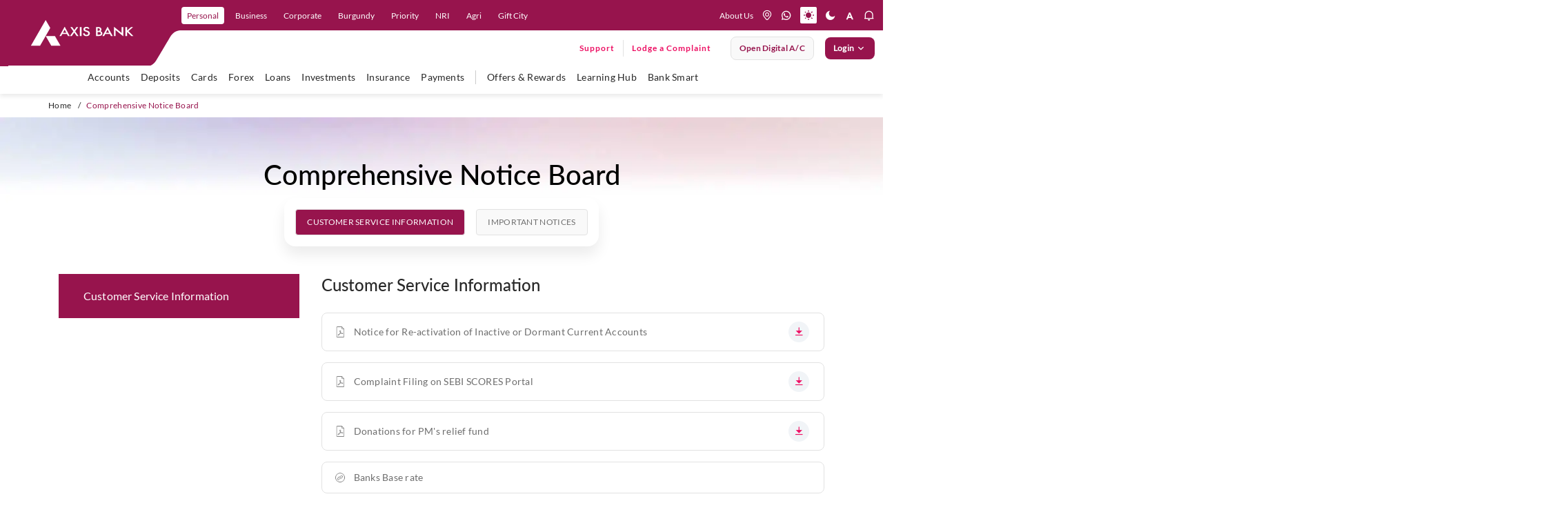

--- FILE ---
content_type: text/html; charset=utf-8
request_url: https://www.axis.bank.in/comprehensive-notice-board
body_size: 59975
content:
 <!DOCTYPE html> <html lang="en" class="accessibility"> <head> <title>
	Comprehensive Notice Board for Customers and Updates | Axis Bank
</title> <meta charset="utf-8"> <meta http-equiv="X-UA-Compatible" content="IE=edge"> <meta name="viewport" content="width=device-width, initial-scale=1.0, maximum-scale=1.0, user-scalable=no"> <link href="/assets/images/favicon.ico" type="image/ico/gif" sizes="16x16" rel="shortcut icon"> <script async src="https://assets.adobedtm.com/99ed9185474c/48d3ca71b704/launch-ba5be6edbf5b.min.js"></script> <script defer src="/assets/customjs/GTM_code.js"></script> <link href="/assets/css/firstfold.css" rel="preload" as="style"> <link href="/assets/css/firstfold.css" rel="stylesheet"> <link rel="preload" fetchpriority="high" as="image" href="/assets/images/menucurve.svg" media="(min-width: 1199px)"> <link rel="preload" as="image" href="/assets/images/menucurve-xs.svg" media="(max-width: 1198px)"> <link rel="manifest" href="/assets/push-notify/chrome/manifest.json"> <link rel="preload" href="/assets/css/vendorgrid.css" as="style"> <link href="/assets/css/vendorgrid.css" rel="stylesheet"> <link rel="preload" href="/assets/css/faqpage.css" as="style"> <link rel="stylesheet" href="/assets/css/faqpage.css" /> <link rel="preload" href="/assets/css/Custom.css" as="style"> <link rel="stylesheet" href="/assets/css/Custom.css"> <script type="text/javascript" src="https://cookie-manager.pyxis.privybyidfy.app/cookie-banner/assets/089cbc6cb1d0/16c14923-a5d9-45b0-8530-377845358e49" defer></script> <script rel="preload" src="/assets/js/vendor/jquery-3.7.1.min.js"></script> <noscript> <style>
            [data-aos] {
                opacity: 1 !important;
                transform: none !important;
            }
            .owl-carousel {
                display: block !important;
                overflow: visible !important;
                }
                .owl-carousel .item {
                display: inline-block !important;
                width: 100% !important; /* Or a fixed width */
                }
            </style> </noscript> <meta name="google-site-verification" content="N8aSIPz8W1jApC0xZJEDNz1mW1sKn-QwZOFOhS1eUrk" /> <meta name="keywords" content="axis bank notice board, customer updates axis bank, banking notices axis bank, customer information axis bank, axis bank announcements, bank updates and notices" />
<meta property="og:title" content="Comprehensive Notice Board for Customers and Updates | Axis Bank">
 <meta property="og:site_name" content="Axis Bank">
 <meta property="og:url" content="https://www.axis.bank.in/comprehensive-notice-board">
 <meta property="og:description" content="Stay updated with the latest announcements and public notices from Axis Bank. Explore important updates and notifications on our noticeboard">
 <meta property="og:type" content="website">
 <meta property="og:image" content="https://www.axis.bank.in/assets/images/logo-white.png">
<meta name="twitter:card" content="summary_large_image">
 <meta name="twitter:site" content="@AxisBank">
 <meta name="twitter:title" content="Comprehensive Notice Board for Customers and Updates | Axis Bank">
 <meta name="twitter:description" content="Stay updated with the latest announcements and public notices from Axis Bank. Explore important updates and notifications on our noticeboard">
 <meta name="twitter:image" content="https://www.axis.bank.in/assets/images/logo-white.png">
<script type="application/ld+json">{
  "@context": "https://schema.org/",
  "@type": "BreadcrumbList",
  "itemListElement": [
  {
  "@type": "ListItem",
  "position": 1,
  "name": "Home",
  "item": "https://www.axis.bank.in"
  },
  {
  "@type": "ListItem",
  "position": 2,
  "name": "Comprehensive Notice Board",
  "item": "https://www.axis.bank.in/comprehensive-notice-board"
  }
  ]
 }</script><link href="/assets/css/category.css" media="all" rel="stylesheet" type="text/css" /><link href="/assets/css/archive.css" media="all" rel="stylesheet" type="text/css" /><meta name="Generator" content="Sitefinity 14.4.8121.0 DX" /><link rel="canonical" href="https://www.axis.bank.in/comprehensive-notice-board" /><meta name="description" content="Stay updated with the latest announcements and public notices from Axis Bank. Explore important updates and notifications on our noticeboard" /></head> <body class="noJS"> <!-- Google Tag Manager (noscript) --> <noscript> <iframe src="https://www.googletagmanager.com/ns.html?id=GTM-TFJQKFG"
                height="0" width="0" style="display:none;visibility:hidden"></iframe> </noscript> <!-- End Google Tag Manager (noscript) --> <!-- Start loader  --> <!-- Start End  --> <!-- Start Header--> <header class="header"> <div class="header-container-main"> 

<div >
    <div class="sfContentBlock sf-Long-text" ><div class="header-container"><div class="hdr-logo"><button id="hamburger" type="button" aria-label="hamburger"><span></span><span></span><span></span></button><a href="/" data-eventlabel="axis logo" aria-label="User clicks on any item below on Top Nav" data-event="home_page_click" data-eventcategory="top nav" data-eventaction="top left nav - cta click"><img src="/assets/images/logo.svg" alt="Axis Bank" title="Axis Bank" data-sf-ec-immutable="" width="150" height="38" /></a>
 <div class="desk-logo-curve"><svg width="297" height="95" viewBox="0 0 297 95" xmlns="http://www.w3.org/2000/svg"><defs><clippath id="clip-unique-1"><rect width="297" height="95"></rect></clippath>
 </defs>
 <g clip-path="url(#clip-unique-1)"><path fill-rule="evenodd" clip-rule="evenodd" d="M-4.02734 0V95.9183H246.99C256.246 96.161 260.58 87.3665 260.58 87.3665C260.58 87.3665 273.038 66.6228 280.064 54.4192C286.224 43.117 296.324 44.03 296.324 44.03H332.264V0H-4.02734Z"></path></g>
 </svg>
 </div><div class="mob-logo-curve"><svg width="200" height="44" viewBox="0 0 200 44" fill="none" xmlns="http://www.w3.org/2000/svg"><path fill-rule="evenodd" clip-rule="evenodd" d="M0 5.25528e-07V44H152.922C158.11 44.002 160.057 39.6027 160.057 39.6027C160.057 39.6027 166.934 28.134 170.204 22.4252C173.479 16.7164 178.656 17.3222 178.656 17.3222H200V-1.75176e-07L0 5.25528e-07Z"></path></svg>
 </div></div><div class="nav-right xs-hide"><ul class="nav-primary"><li class="nav-item"><a href="/" tabindex="0" role="link" data-level="personal" class="nav-link" data-sf-ec-immutable="" aria-label="user clicks on Personal" data-event="home_page_click" data-eventcategory="top nav" data-eventaction="top nav - cta click" data-eventlabel="Personal">Personal</a></li><li class="nav-item"><a href="/business-banking" role="link" data-level="Business" class="nav-link" data-sf-ec-immutable="" aria-label="user clicks on Business" data-event="home_page_click" data-eventcategory="top nav" data-eventaction="top nav - cta click" data-eventlabel="Business">Business</a></li><li class="nav-item"><a href="/corporate" role="link" data-level="corporate" class="nav-link" data-sf-ec-immutable="" aria-label="user clicks on Corporate" data-event="home_page_click" data-eventcategory="top nav" data-eventaction="top nav - cta click" data-eventlabel="Corporate">Corporate</a></li><li class="nav-item"><a href="/burgundy" role="link" data-level="Burgundy" class="nav-link" data-sf-ec-immutable="" aria-label="user clicks on Burgundy" data-event="home_page_click" data-eventcategory="top nav" data-eventaction="top nav - cta click" data-eventlabel="Burgundy">Burgundy</a></li><li class="nav-item"><a href="/priority-banking-program" role="link" data-level="Priority" class="nav-link" data-sf-ec-immutable="" aria-label="user clicks on Priority" data-event="home_page_click" data-eventcategory="top nav" data-eventaction="top nav - cta click" data-eventlabel="Priority">Priority</a></li><li class="nav-item"><a href="/nri" role="link" data-level="nri" class="nav-link" data-sf-ec-immutable="" aria-label="user clicks on NRI" data-event="home_page_click" data-eventcategory="top nav" data-eventaction="top nav - cta click" data-eventlabel="NRI">NRI</a></li><li class="nav-item"><a href="/agri-and-rural" role="link" data-level="agri" class="nav-link" data-sf-ec-immutable="" aria-label="user clicks on Agri" data-event="home_page_click" data-eventcategory="top nav" data-eventaction="top nav - cta click" data-eventlabel="Agri">Agri</a>
 </li><li class="nav-item"><a href="/ibu-gift-city" role="link" data-level="Gift City" class="nav-link" data-sf-ec-immutable="" aria-label="user clicks on Gift City" data-event="home_page_click" data-eventcategory="top nav" data-eventaction="top nav - cta click" data-eventlabel="Gift City">Gift
 City</a></li></ul><div class="nav-secondary"><a href="/about-us" class="about-us-link" data-sf-ec-immutable="" aria-label="User clicks on help" data-event="home_page_click" data-eventcategory="top nav" data-eventaction="top right nav - cta click" data-eventlabel="about us">About Us</a>
 <ul class="hdr-nav-list"><!-- <li class="nav-item xs-hide about"></li> -->
 <li class="nav-item dropdown lang-dropdown"><select class="singleselect" aria-label="language select here"><option value="Eng" selected="selected" aria-label="user clicks on language change drop down" data-event="home_page_click" data-eventcategory="top nav" data-eventaction="top right nav - cta click" data-eventlabel="language dropdown">Eng
 </option>
 <option value="हिंदी" aria-label="user clicks on language change drop down" data-event="home_page_click" data-eventcategory="top nav" data-eventaction="top right nav - cta click" data-eventlabel="language dropdown">हिंदी
 </option>
 </select>
 </li></ul><ul class="hdr-nav-list icon-nav-list"><li class="nav-item"><a href="https://branch.axis.bank.in/" aria-label="location" title="location" class="nav-link" data-sf-ec-immutable=""><em class="icon icon-location"></em></a></li><li class="nav-item"><a href="https://application.axis.bank.in/Webforms/Whatsappbanking/Whatsappbanking.aspx?cta=homepage-navigation-whatsapp-banking&amp;_gl=1*setdx6*_gcl_au*MTE4ODcyODIyMC4xNzUxNDM4MDY5*_ga*OTUyODI2NTMzLjE3MzU4ODQwMTc.*_ga_CH41PE7401*czE3NTI1NTk5MjgkbzUyNCRnMSR0MTc1MjU2NDM4OCRqMTEkbDAkaDU1NzE1NDU0Ng.." aria-label="whatsapp" title="whatsapp" class="nav-link" data-sf-ec-immutable=""><em class="icon icon-whatsapp"></em></a></li><li class="nav-item"><a href="#" aria-label="light mode" title="light mode" class="mode-change light nav-link active" data-sf-ec-immutable=""><em class="icon icon-light"></em></a></li><li class="nav-item"><a href="#" aria-label="dark mode" title="dark mode" class="mode-change dark nav-link" data-sf-ec-immutable=""><em class="icon icon-dark"></em></a>
 </li><li class="nav-item dd-resize"><a href="#" aria-label="font resize" title="font resize" class="nav-link" data-sf-ec-immutable=""><em class="icon icon-a-normal"></em></a>
 <div class="dd-font-resize"><ul><li class="nav-item nav-font"><a href="#" role="button" aria-label="font resize Decrease" title="font Minus" class="resizer link fontScaler font-minus minusOne" data-sf-ec-immutable=""><em class="icon icon-a-minus"></em></a></li><li class="nav-item nav-font"><a href="#" role="button" aria-label="font resize Increase" title="font Reset" class="resizer link fontScaler font-reset resetOne" data-sf-ec-immutable=""><em class="icon icon-a-normal"></em></a></li><li class="nav-item nav-font"><a href="#" role="button" aria-label="font resize Normal" title="font Plus" class="resizer link fontScaler font-plus plusOne" data-sf-ec-immutable=""><em class="icon icon-a-plus"></em></a></li></ul></div></li><li class="nav-item notification-link"><a href="#" aria-label="notification" title="notification" class="nav-link" data-sf-ec-immutable=""><em class="icon icon-notification"></em></a>
 <div class="notification-menu"><ul class="notification-list"><li class="notification-item img-notif"><a href="https://maximus.axis.bank.in/external/customer/login/?product=personal&amp;utm_source=loans-product-page&amp;utm_medium=website&amp;utm_campaign=mlp-ipl-product-banner-applynow&amp;_gl=1*1s58l1h*_gcl_au*MTYzMjQyNDkyNS4xNzMzOTE0OTcw*_ga*MTYwMjY3Nzg2MS4xNzMzOTc1MjU2*_ga_CH41PE7401*MTczOTg1ODA4Ni4xODkuMC4xNzM5ODU4MDg2LjYwLjAuMA"><img src="[data-uri]" data-lazy-src="https://s7ap1.scene7.com/is/image/Targetaxisbank/PL_NotBot_Nov23_293x122" loading="lazy" class="at-element-click-tracking lazy-img" data-sf-ec-immutable="" /></a>
 </li><li class="notification-item img-notif"><a href="https://web.axis.bank.in/DigitalChannel/WebForm/?index6&amp;utm_medium=neoproduct&amp;utm_campaign=ccneo&amp;utm_source=website&amp;axisreferralcode=neoproduct"><img src="[data-uri]" data-lazy-src="https://s7ap1.scene7.com/is/image/Targetaxisbank/ETBNeo_July25_Note_293x122" class="at-element-click-tracking lazy-img" loading="lazy" data-sf-ec-immutable="" /></a>
 </li><li class="notification-item content-notif"><div class="notification-icon"><img src="[data-uri]" data-lazy-src="/images/default-source/mega-menu/axis-icon-circle.png?sfvrsn=8f3f1de5_1" height="32" class="notif-icon lazy-img" width="32" alt="Axis Icon" data-sf-ec-immutable="" /></div><div class="notification-text"><p class="notification-title">Axis Bank is now on WhatsApp !</p><p class="notification-sub-title">Send us a 'Hi' on 7036165000 for all your banking needs</p><a href="https://application.axis.bank.in/Webforms/Whatsappbanking/Whatsappbanking.aspx?cta=-product-page-banner-sign-up-whatsapp-banking&amp;_gl=1*1liv8pn*_gcl_au*MTkwNzU3NzczNy4xNzQzNjU3NDc5*_ga*NTUwMjE0MjU1LjE3NDM2NTc0ODA.*_ga_CH41PE7401*czE3NDc2NDE2MzYkbzM0JGcxJHQxNzQ3NjQxNjU5JGozNyRsMCRoMjEyMjY0NzI1OCRkdGRVakhscnVQQUpfVnRmU1Bha3JfVkNOd2lHWmdDT1ZfZw.." class="link-more link-btn" data-sf-ec-immutable="">SIGN-UP</a>
 </div></li></ul></div></li></ul></div><div class="nav-ternary xs-hide"><div class="ff-search-wrapper"></div><ul class="main-nav-list"><li class="support-lodge-wrap"><div class="support-link-wrap"><a href="https://application.axis.bank.in/webforms/axis-support/index.aspx?cta=axis-support-header" title="Support" class="link-btn support-link" data-sf-ec-immutable="">Support</a></div><div class="lodge-link-wrap"><a href="https://application.axis.bank.in/webforms/axis-support/index.aspx?complaintpopup=y" title="" class="link-btn lodge-comp-link" data-sf-ec-immutable="" target="_blank">Lodge a Complaint</a></div></li><li class="btn-li"><a href="https://leap.axis.bank.in/?utm_source=website&amp;utm_medium=website-megamenu&amp;utm_cta=homepage-placeholder" target=" _blank" contenteditable="false" class="btn btn-secondary open-digital-btn" aria-label="User clicks on open digital account" data-event="home_page_click" data-eventcategory="top nav" data-eventaction="top right nav - cta click" data-eventlabel="open digital account" data-sf-ec-immutable="">Open digital A/C </a></li><li class="btn-li login"><button id="btnLogin" type="button" contenteditable="false" class="btn btn-primary btnLogin">Login <span class="icon-rightarrow"></span></button><div class="accord-wrap"><ul class="accord-list"><li class="accord-item"><button><p class="accord-title">Internet Banking</p><span class="icon icon-accord-arrow"></span></button><div class="accord-content" style="display:none;"><div class="inner-cont"><div class="cont-wrap"><span class="menu-text">Personal</span>
 <div class="btn-wrap"><a href="https://omni.axis.bank.in/axisretailbanking/" title="Login" class="btn btn-primary" data-sf-ec-immutable="">Login</a><a href="https://omni.axis.bank.in/axisretailbanking/#/99/DEEPLINK/APPREGI/c3ViTW9kdWxlPXJlZ2lzdGVyJmlzRGVlcExpbms9dHJ1ZQ=" title="Register" class="btn btn-secondary" data-sf-ec-immutable="">Register</a></div></div><div class="cont-wrap"><em class="menu-text">neo for corporates
                                                <span class="nwBlinktxt">New</span>
 </em>
 <div class="btn-wrap"><a href="https://nfc.axis.bank.in/pre-login-interim" title="Login" class="btn btn-primary" data-sf-ec-immutable="">Login</a>
 </div><div class="cont-wrap"><em class="menu-text">neo for business

                                                </em>
 <div class="btn-wrap"><a href="https://neo.axis.bank.in/login/customer" title="Login" class="btn btn-primary" data-sf-ec-immutable="">Login</a><a href="https://neo.axis.bank.in/axis-onboarding" title="Register" class="btn btn-secondary" data-sf-ec-immutable="">Register</a></div><a tabindex="0" class="section-desc-small" data-sf-ec-immutable="">For Sole Props and
                                                    individuals with CA <span class="nwBlinktxt txt-sm">New</span></a>
 </div><div class="cont-wrap"><span class="menu-text">IBU GIFT city retail </span>
 <div class="btn-wrap"><a href="https://giftcity.axis.bank.in/axisibunetbanking/" title="Login" class="btn btn-primary" data-sf-ec-immutable="">Login</a></div></div><div class="cont-wrap"><span class="menu-text">IBU GIFT city corporate
                                                </span>
 <div class="btn-wrap"><a href="https://corpgiftcity.axis.bank.in/pre-login" title="Login" class="btn btn-primary" data-sf-ec-immutable="">Login</a></div></div></div></div></div></li><li class="accord-item"><button><p class="accord-title">Mobile Banking</p><span class="icon icon-accord-arrow"></span></button><div class="accord-content"><div class="inner-cont"><div class="cont-wrap with-img"><img src="[data-uri]" data-lazy-src="/images/default-source/default-album/open-app-qr-mob.png?sfvrsn=e1cc09c_1" loading="lazy" class="imgBr lazy-img" sfref="[images%7COpenAccessDataProvider]dec788fd-54db-48ec-8510-84277390e48d" data-sf-ec-immutable="" /><span class="menu-text">Explore 250+ banking
                                                services on Axis Mobile App <br />Scan to Download</span>

 </div><div class="cont-wrap"><a href="https://axisbank.onelink.me/967567770?pid=Websitebanner_dwlink_loginmenu&amp;c=Websitebanner_dwlink_loginmenu&amp;af_dp=axisbank://axis.com/NEWDASH&amp;utm_source=login-menu&amp;utm_medium=website-banner" title="Paypro" data-sf-ec-immutable=""><span class="menu-text">Click to
                                                    download Axis Mobile App open</span></a>

 </div><div class="cont-wrap"><a href="/bank-smart/open-by-axis-bank" title="Paypro" data-sf-ec-immutable=""><span class="menu-text">Click to
                                                    explore Axis Mobile App open</span></a>

 </div></div></div></li><li class="accord-item"><button><p class="accord-title">CMS and Payment Solution</p><span class="icon icon-accord-arrow"></span></button><div class="accord-content"><div class="inner-cont"><div class="cont-wrap"><a href="https://paypro.axis.bank.in/corporateWeb/" title="Paypro"><span class="menu-text" data-sf-ec-immutable="">Paypro</span></a>

 </div></div></div></li><li class="accord-item"><button><p class="accord-title">Cards</p><span class="icon icon-accord-arrow"></span></button><div class="accord-content"><div class="inner-cont"><div class="cont-wrap"><a href="https://prepaidcards.axis.bank.in/AxisPortalWeb/" title="Multi-Currency Forex Card" data-sf-ec-immutable=""><span class="menu-text">Multi-Currency Forex Card</span></a>

 </div><div class="cont-wrap"><a href="https://omni.axis.bank.in/axisretailbanking/" title="Credit Card Login" data-sf-ec-immutable=""><span class="menu-text">Credit Card
                                                    Login</span></a>

 </div><div class="cont-wrap"><a href="https://prepaid-customer.axis.bank.in/customerportal/#/axis-login" title="Prepaid Cards" data-sf-ec-immutable=""><span class="menu-text">Prepaid Cards</span></a>

 </div><div class="cont-wrap"><a href="https://transitprepaid.axis.bank.in/#/login/" title="Transit Cards" data-sf-ec-immutable=""><span class="menu-text">Transit Cards</span></a>

 </div></div></div></li><!-- <li class="accord-item"><button>
                                    <p class="accord-title"><a href="https://straight2axis.axis.bank.in/CorporatePortal/login" title="Power Access" data-sf-ec-immutable=""><span class="menu-text">Power Access</span></a></p><span class="icon icon-accord-arrow"></span>
                                </button><div class="accord-content">
                                    <div class="inner-cont">
                                        <div class="cont-wrap"><a href="https://straight2axis.axis.bank.in/CorporatePortal/login" title="Power Access" data-sf-ec-immutable=""><span class="menu-text">Power Access</span></a>

                                        </div>
                                    </div>
                                </div> 
                            </li> -->
 <li class="accord-item"><button><p class="accord-title">Remit Money</p><span class="icon icon-accord-arrow"></span></button><div class="accord-content"><div class="inner-cont"><div class="cont-wrap"><a href="https://www.remitmoney.com/" title="Remit Money" data-sf-ec-immutable=""><span class="menu-text">Remit Money</span></a>

 </div><div class="cont-wrap"><a href="https://www.remitmoney.com/signup" title="Register" data-sf-ec-immutable=""><span class="menu-text">Register</span></a>

 </div></div></div></li><li class="accord-item"><button><p class="accord-title">EDGE REWARDS</p><span class="icon icon-accord-arrow"></span></button><div class="accord-content"><div class="inner-cont"><div class="cont-wrap"><a href="https://edgerewards.axis.bank.in" title="Register" data-sf-ec-immutable=""><span class="menu-text">EDGE
 REWARDS</span></a>

 </div></div></div></li><li class="accord-item"><button><p class="accord-title">FASTag</p><span class="icon icon-accord-arrow"></span></button><div class="accord-content"><div class="inner-cont"><div class="cont-wrap"><a href="https://fastag.axis.bank.in/CEBAWEB/default.aspx" title="Retail" data-sf-ec-immutable=""><span class="menu-text">Retail</span></a>

 </div><div class="cont-wrap"><a href="https://fastag.axis.bank.in/CEBAWEB/default.aspx" title="Corporate" data-sf-ec-immutable=""><span class="menu-text">Corporate</span></a>

 </div></div></div></li></ul></div></li></ul></div></div><div class="nav-right-xs"><ul class="hdr-nav-list dev-hdr-nav-list"><li class="nav-item notification-link"><a href="#" aria-label="notification" title="notification" class="nav-link" data-sf-ec-immutable=""><em class="icon icon-notification"></em></a>
 <div class="notification-menu"><ul class="notification-list"><li class="notification-item img-notif"><a href="https://maximus.axis.bank.in/external/customer/login/?product=personal&amp;utm_source=loans-product-page&amp;utm_medium=website&amp;utm_campaign=mlp-ipl-product-banner-applynow&amp;_gl=1*1s58l1h*_gcl_au*MTYzMjQyNDkyNS4xNzMzOTE0OTcw*_ga*MTYwMjY3Nzg2MS4xNzMzOTc1MjU2*_ga_CH41PE7401*MTczOTg1ODA4Ni4xODkuMC4xNzM5ODU4MDg2LjYwLjAuMA"><img src="[data-uri]" data-lazy-src="https://s7ap1.scene7.com/is/image/Targetaxisbank/PL_NotBot_Nov23_293x122" class="at-element-click-tracking lazy-img" loading="lazy" "="" data-sf-ec-immutable="" /></a>
 </li><li class=" notification-item img-notif"><a href="https://web.axis.bank.in/DigitalChannel/WebForm/?index6&amp;utm_medium=neoproduct&amp;utm_campaign=ccneo&amp;utm_source=website&amp;axisreferralcode=neoproduct"><img src="[data-uri]" data-lazy-src="https://s7ap1.scene7.com/is/image/Targetaxisbank/ETBNeo_July25_Note_293x122" class="at-element-click-tracking lazy-img" loading="lazy" data-sf-ec-immutable="" /></a>
 </li><li class="notification-item content-notif"><div class="notification-icon"><a href="" data-sf-ec-immutable=""></a><a href="https://web.axis.bank.in/DigitalChannel/WebForm/?index6&amp;utm_medium=neoproduct&amp;utm_campaign=ccneo&amp;utm_source=website&amp;axisreferralcode=neoproduct"><img src="[data-uri]" data-lazy-src="/images/default-source/mega-menu/axis-icon-circle.png?sfvrsn=8f3f1de5_1" height="32" loading="lazy" class="notif-icon lazy-img" width="32" alt="Axis Icon" data-sf-ec-immutable="" /></a></div><div class="notification-text"><p class="notification-title">Axis Bank is now on WhatsApp !</p><p class="notification-sub-title">Send us a 'Hi' on 7036165000 for all your banking needs</p><a href="https://application.axis.bank.in/Webforms/Whatsappbanking/Whatsappbanking.aspx?cta=-product-page-banner-sign-up-whatsapp-banking&amp;_gl=1*1liv8pn*_gcl_au*MTkwNzU3NzczNy4xNzQzNjU3NDc5*_ga*NTUwMjE0MjU1LjE3NDM2NTc0ODA.*_ga_CH41PE7401*czE3NDc2NDE2MzYkbzM0JGcxJHQxNzQ3NjQxNjU5JGozNyRsMCRoMjEyMjY0NzI1OCRkdGRVakhscnVQQUpfVnRmU1Bha3JfVkNOd2lHWmdDT1ZfZw" class="link-more link-btn" data-sf-ec-immutable="" target="_blank">SIGN-UP</a>
 </div></li></ul></div></li><li class="nav-item" id="mob_search_icon"><a href="javascript:handleSearch();" aria-label="search" title="search" class="nav-link" data-event="home_page_click" data-eventcategory="top nav" data-eventaction="top right nav - cta click" data-eventlabel="icons - search" data-sf-ec-immutable=""><em class="icon icon-search"></em></a>
 <div class="ff-search-wrapper"></div></li><li class="nav-item"><a href="https://application.axis.bank.in/Webforms/Whatsappbanking/Whatsappbanking.aspx?cta=homepage-navigation-whatsapp-banking" aria-label="whatsapp" title="whatsapp" class="nav-link" data-sf-ec-immutable="" data-event="home_page_click" data-eventcategory="top nav" data-eventaction="top right nav - cta click" data-eventlabel="icons - whatsapp"><em class="icon icon-whatsapp"></em></a></li><li class="support-lodge-wrap"><div class="support-link-wrap"><a a="" href="https://application.axis.bank.in/webforms/axis-support/index.aspx?cta=axis-support-header" title="Support" class="link-btn support-link" data-sf-ec-immutable="">Support</a></div></li><li class="btn-li login"><button id="btnLogin" type="button" contenteditable="false" class="btn btn-primary btnLogin" aria-label="User clicks on Login" data-event="home_page_click" data-eventcategory="top nav" data-eventaction="top right nav - cta click" data-eventlabel="login">Login
 </button><div class="accord-wrap"><ul class="accord-list"><li class="accord-item"><button><p class="accord-title">Internet Banking</p><span class="icon icon-accord-arrow"></span></button><div class="accord-content" style="display:none;"><div class="inner-cont"><div class="cont-wrap"><span class="menu-text">Personal</span>
 <div class="btn-wrap"><a href="https://omni.axis.bank.in/axisretailbanking/" title="Login" class="btn btn-primary" data-sf-ec-immutable="">Login</a><a href="https://omni.axis.bank.in/axisretailbanking/#/99/DEEPLINK/APPREGI/c3ViTW9kdWxlPXJlZ2lzdGVyJmlzRGVlcExpbms9dHJ1ZQ=" title="Register" class="btn btn-secondary" data-sf-ec-immutable="">Register</a></div></div><div class="cont-wrap"><em class="menu-text">neo for corporates <span class="nwBlinktxt txt-sm">New</span></em>
 <div class="btn-wrap"><a href="https://nfc.axis.bank.in/pre-login-interim" title="Login" class="btn btn-primary" data-sf-ec-immutable="">Login</a>
 </div><div class="cont-wrap"><em class="menu-text">neo for business</em>
 <div class="btn-wrap"><a href="https://neo.axis.bank.in/login/customer" title="Login" class="btn btn-primary" data-sf-ec-immutable="">Login</a><a href="https://neo.axis.bank.in/axis-onboarding" title="Register" class="btn btn-secondary" data-sf-ec-immutable="">Register</a></div><a tabindex="0" class="section-desc-small" data-sf-ec-immutable="">For Sole Props and
                                                individuals with CA <span class="nwBlinktxt txt-sm">New</span></a>
 </div><div class="cont-wrap"><span class="menu-text">IBU GIFT city retail </span>
 <div class="btn-wrap"><a href="https://giftcity.axis.bank.in/axisibunetbanking/" title="Login" class="btn btn-primary" data-sf-ec-immutable="">Login</a></div></div><div class="cont-wrap"><span class="menu-text">IBU GIFT city corporate </span>
 <div class="btn-wrap"><a href="https://corpgiftcity.axis.bank.in/pre-login" title="Login" class="btn btn-primary" data-sf-ec-immutable="">Login</a></div></div></div></div></div></li><li class="accord-item"><button><p class="accord-title">Mobile Banking</p><span class="icon icon-accord-arrow"></span></button><div class="accord-content"><div class="inner-cont"><div class="cont-wrap"><img src="[data-uri]" data-lazy-src="/images/default-source/default-album/open-app-qr-mob.png?sfvrsn=e1cc09c_1" loading="lazy" class="imgBr lazy-img" data-sf-ec-immutable="" /><span class="menu-text">Explore 250+ banking
                                            services on Axis Mobile App <br />Scan to Download</span>

 </div><div class="cont-wrap"><a href="https://axisbank.onelink.me/967567770?pid=Websitebanner_dwlink_loginmenu&amp;c=Websitebanner_dwlink_loginmenu&amp;af_dp=axisbank://axis.com/NEWDASH&amp;utm_source=login-menu&amp;utm_medium=website-banner" title="Paypro" data-sf-ec-immutable=""><span class="menu-text">Click to
                                                download Axis Mobile App open</span></a>

 </div><div class="cont-wrap"><a href="/bank-smart/open-by-axis-bank" title="Paypro" data-sf-ec-immutable=""><span class="menu-text">Click to
                                                explore Axis Mobile App open</span></a>

 </div></div></div></li><li class="accord-item"><button><p class="accord-title">CMS and Payment Solution</p><span class="icon icon-accord-arrow"></span></button><div class="accord-content"><div class="inner-cont"><div class="cont-wrap"><a href="https://paypro.axis.bank.in/corporateWeb/" title="Paypro"><span class="menu-text" data-sf-ec-immutable="">Paypro</span></a>

 </div></div></div></li><li class="accord-item"><button><p class="accord-title">Cards</p><span class="icon icon-accord-arrow"></span></button><div class="accord-content"><div class="inner-cont"><div class="cont-wrap"><a href="https://prepaidcards.axis.bank.in/AxisPortalWeb/" title="Multi-Currency Forex Card" data-sf-ec-immutable=""><span class="menu-text">Multi-Currency Forex Card</span></a>

 </div><div class="cont-wrap"><a href="https://omni.axis.bank.in/axisretailbanking/" title="Credit Card Login" data-sf-ec-immutable=""><span class="menu-text">Credit Card
                                                Login</span></a>

 </div><div class="cont-wrap"><a href="https://prepaid-customer.axis.bank.in/customerportal/#/axis-login" title="Prepaid Cards" data-sf-ec-immutable=""><span class="menu-text">Prepaid Cards</span></a>

 </div><div class="cont-wrap"><a href="https://transitprepaid.axis.bank.in/#/login" title="Transit Cards" data-sf-ec-immutable=""><span class="menu-text">Transit Cards</span></a>

 </div></div></div></li><!-- <li class="accord-item"><button>
                                <p class="accord-title">Power Access</p><span class="icon icon-accord-arrow"></span>
                            </button>
                            <div class="accord-content">
                                <div class="inner-cont">
                                    <div class="cont-wrap"><a href="https://straight2axis.axis.bank.in/CorporatePortal/login" title="Power Access" data-sf-ec-immutable=""><span class="menu-text">Power
                                                Access</span></a>

                                    </div>
                                </div>
                            </div>
                        </li> -->
 <li class="accord-item"><button><p class="accord-title">Remit Money</p><span class="icon icon-accord-arrow"></span></button><div class="accord-content"><div class="inner-cont"><div class="cont-wrap"><a href="https://www.remitmoney.com/" title="Remit Money" data-sf-ec-immutable=""><span class="menu-text">Remit Money</span></a>

 </div><div class="cont-wrap"><a href="https://www.remitmoney.com/signup" title="Register" data-sf-ec-immutable=""><span class="menu-text">Register</span></a>

 </div></div></div></li><li class="accord-item"><button><p class="accord-title">EDGE REWARDS</p><span class="icon icon-accord-arrow"></span></button><div class="accord-content"><div class="inner-cont"><div class="cont-wrap"><a href="https://edgerewards.axis.bank.in" title="Register" data-sf-ec-immutable=""><span class="menu-text">EDGE REWARDS</span></a>

 </div></div></div></li><li class="accord-item"><button><p class="accord-title">FASTag</p><span class="icon icon-accord-arrow"></span></button><div class="accord-content"><div class="inner-cont"><div class="cont-wrap"><a href="https://fastag.axis.bank.in/CEBAWEB/default.aspx" title="Retail" data-sf-ec-immutable=""><span class="menu-text">Retail</span></a>

 </div><div class="cont-wrap"><a href="https://fastag.axis.bank.in/CEBAWEB/default.aspx" title="Corporate" data-sf-ec-immutable=""><span class="menu-text">Corporate</span></a>

 </div></div></div></li></ul></div></li></ul></div></div></div>
</div>
 </div> <div class="nav-level1"> 

<div >
    <div class="sfContentBlock sf-Long-text" ><a href="#" class="offcanvas-logo lg-hide"><img loading="lazy" src="[data-uri]" data-lazy-src="/assets/images/axis-bank-mob.svg" data-normal="/assets/images/axis-bank-mob.svg" data-dark="/assets/images/axis-bank-mob-dark.svg" alt="Axis Bank" title="Axis Bank" class="darkImg lazy-img" width="121" height="31" data-sf-ec-immutable="" /></a>
<div class="nav-primary-main"><ul class="nav-primary"><li class="nav-item"><a href="/" data-level="personal" class="nav-link active" data-sf-ec-immutable="">Personal</a></li><li class="nav-item"><a href="/business-banking" data-level="Business" class="nav-link" data-sf-ec-immutable="">Business</a></li><li class="nav-item"><a href="/corporate" data-level="corporate" class="nav-link" data-sf-ec-immutable="">Corporate</a></li><li class="nav-item"><a href="/burgundy" data-level="burgundy" class="nav-link" data-sf-ec-immutable="">Burgundy</a></li><li class="nav-item"><a href="/priority-banking-program" data-level="priority" class="nav-link" data-sf-ec-immutable="">Priority</a></li><li class="nav-item"><a href="/nri" data-level="nri" class="nav-link" data-sf-ec-immutable="">NRI</a></li><li class="nav-item"><a href="/agri-and-rural" data-level="agri" class="nav-link" data-sf-ec-immutable="">Agri</a></li><li class="nav-item"><a href="/Ibu-gift-city" data-level="gift city" class="nav-link" data-sf-ec-immutable="">Gift City</a></li></ul></div></div>
</div> 

<div >
    <div class="sfContentBlock sf-Long-text" ><div class="search-container-Mob"></div></div>
</div> <div class="navigationmenu"> 

<div >
    <div class="sfContentBlock sf-Long-text" ><div id="personal" class="mainLevelItem active"><ul class="nav-list"><li class="nav-item megadd"><span class="drop-arrow icon-rightarrow"></span><a href="/accounts" class="nav-link" data-sf-ec-immutable="" aria-label="user hovers on accounts" data-event="home_page_click" data-eventcategory="hover menu" data-eventaction="mega nav hover" data-eventlabel="accounts">Accounts</a>
 <div class="dropdown-menu"><div class="lg-hide mb-firstMenu"><span class="drop-back-icn icon-rightarrow"></span><a href="/accounts" data-eventlabel="accounts" aria-label="user hovers on accounts" data-event="home_page_click" class="dd-back" data-eventcategory="hover menu" data-eventaction="mega nav hover">Accounts </a></div><div class="tabbed-content tabs-side"><div class="tabs"><ul><li><a href="/accounts/digital-savings-account" data-eventlabel="Digital Savings Account" aria-label="user clicks on Digital Savings Account" data-event="home_page_click" title="Digital Savings Account" data-eventcategory="open nav" class="menuitem active" data-eventaction="open nav click" data-sf-ec-immutable="">Digital Savings Account</a></li><li><a href="/accounts/savings-account" data-eventlabel="Savings Account" aria-label="user clicks on Savings Account" data-event="home_page_click" title="Savings Account" data-eventcategory="open nav" class="menuitem" data-eventaction="open nav click" data-sf-ec-immutable="">Savings Account</a></li><li><a href="/accounts/salary-account/digital-salary-account" data-eventlabel="Digital Salary Account" aria-label="user clicks on Digital Salary Account" data-event="home_page_click" title="Digital Salary Account" data-eventcategory="open nav" class="menuitem" data-eventaction="open nav click" data-sf-ec-immutable="">Digital Salary Account</a>
 </li><li><a href="/accounts/salary-account" data-eventlabel="Salary Account" aria-label="user clicks on Salary Account" data-event="home_page_click" title="Salary Account" data-eventcategory="open nav" class="menuitem" data-eventaction="open nav click" data-sf-ec-immutable="">Salary
 Account</a></li><li><a href="/business-banking/digital-current-account" data-eventlabel="Digital Current Account" aria-label="user clicks on Digital Current Account" data-event="home_page_click" title="Digital Current Account" data-eventcategory="open nav" class="menuitem" data-eventaction="open nav click" data-sf-ec-immutable="">Digital Current
                                    Account</a></li><li><a href="/business-banking/current-account" data-eventlabel="Current Account" aria-label="user clicks on Current Account" data-event="home_page_click" title="Current Account" data-eventcategory="open nav" class="menuitem" data-eventaction="open nav click" data-sf-ec-immutable="">Current
 Account</a></li><li><a href="/accounts/savings-account/trust-ngo-institutional-savings-account" data-eventlabel="Trust NGO Institutional Savings Account" aria-label="user clicks on Trust NGO Savings Account" data-event="home_page_click" title="Trust NGO Institutional Savings Account" data-eventcategory="open nav" class="menuitem" data-eventaction="open nav click" data-sf-ec-immutable="">Trust NGO
                                    Institutional Savings Account</a></li><li><a href="/accounts/safe-deposit-locker" data-eventlabel="Safe Deposit Locker" aria-label="user clicks on Safe Deposit Locker" data-event="home_page_click" title="Safe Deposit Locker" data-eventcategory="open nav" class="menuitem" data-eventaction="open nav click" data-sf-ec-immutable="">Safe Deposit Locker</a>
 </li><li><a href="/accounts/safe-custody" data-eventlabel="Safe Custody" aria-label="user clicks on Safe Custody" data-event="home_page_click" title="Safe Custody" data-eventcategory="open nav" class="menuitem" data-eventaction="open nav click" data-sf-ec-immutable="">Safe Custody</a></li><li><a href="/accounts/pension-disbursement-account" data-eventlabel="Pension Disbursement Account" aria-label="user clicks on Pension Disbursement Account" data-event="home_page_click" title="Pension Disbursement Account" data-eventcategory="open nav" class="menuitem" data-eventaction="open nav click" data-sf-ec-immutable="">Pension Disbursement Account</a></li><li><a href="/accounts/pradhan-mantri-jan-dhan-yojana-pmjdy" data-eventlabel="PMJDY" aria-label="user clicks on PMJDY" data-event="home_page_click" title="PMJDY" data-eventcategory="open nav" class="menuitem" data-eventaction="open nav click" data-sf-ec-immutable="">PMJDY</a>
 </li><li><a href="/silver-linings-program?cta=homepage-main-menu-silver-linings-program" data-eventlabel="Silver Linings Program" aria-label="user clicks on Silver Linings Program" data-event="home_page_click" title="Silver Linings Program" data-eventcategory="open nav" class="menuitem" data-eventaction="open nav click" data-sf-ec-immutable="">Silver Linings Program</a>
 </li><li><a href="/doctors-program" data-eventlabel="Doctors Banking Program" aria-label="user clicks on Doctors Banking Program" data-event="home_page_click" title="Doctors Banking Program" data-eventcategory="open nav" class="menuitem" data-eventaction="open nav click" data-sf-ec-immutable="">Doctors Banking
                                    Program</a>
 </li><li><a href="/young-sparks-banking-program" data-eventlabel="Young sparks program " aria-label="user clicks on Young sparks program " data-event="home_page_click" title="Young sparks program " data-eventcategory="open nav" class="menuitem" data-eventaction="open nav click" data-sf-ec-immutable="">Young sparks program </a>
 </li><li><a href="/self-employed-banking-program" data-eventlabel="Self Employed Banking Program " aria-label="user clicks on Self Employed Banking Program " data-event="home_page_click" title="Self Employed Banking Program " data-eventcategory="open nav" class="menuitem" data-eventaction="open nav click" data-sf-ec-immutable="">Self Employed Banking Program</a>
 </li></ul></div><div class="menuItemContent active"><a href="/accounts/digital-savings-account" data-eventlabel="Digital Savings Account" aria-label="user clicks on Digital Savings Account" data-event="home_page_click" class="menuItem-link lg-hide" data-eventcategory="open nav" data-eventaction="open nav click" data-sf-ec-immutable="">Digital Savings Account</a>
 <div class="item-content"><div class="dd-level2"><div class="innerLeftCol"><div class="list-inline filter-list filter-radio-list"><label for="lifestyle" class="radio-label active"><input id="lifestyle" type="radio" name="digitalSavingsAccFilter" tabindex="0" aria-selected="false" aria-label="Lifestyle" title="Lifestyle" class="filter-radio" checked="checked" />Lifestyle
 </label>
 <label for="premium" class="radio-label">
 <input id="premium" type="radio" name="digitalSavingsAccFilter" tabindex="0" aria-selected="false" aria-label="Premium" title="Premium" class="filter-radio" />Premium
 </label>
 <label for="dedicatedRM" class="radio-label">
 <input id="dedicatedRM" type="radio" name="digitalSavingsAccFilter" tabindex="0" aria-selected="false" aria-label="Dedicated RM" title="Dedicated RM" class="filter-radio" />Dedicated RM
                                        </label>
 <label for="zeroBalance" class="radio-label">
 <input id="zeroBalance" type="radio" name="digitalSavingsAccFilter" tabindex="0" aria-selected="true" aria-label="Zero Balance" title="Zero Balance" class="filter-radio" />Zero Balance
                                        </label>
 </div><!-- <ul class="list-inline filter-list">
                                        <li><a href="#" title="Lifestyle" class="filtertab active" data-sf-ec-immutable="">Lifestyle</a></li>
                                        <li><a href="#" title="Premium" class="filtertab" data-sf-ec-immutable="">Premium</a></li>
                                        <li><a href="#" title="Dedicated RM" class="filtertab" data-sf-ec-immutable="">Dedicated RM</a></li>
                                        <li><a href="#" title="Zero Balance" class="filtertab" data-sf-ec-immutable="">Zero Balance</a></li>
                                    </ul> -->
 <div class="header-dividertop"></div><div class="row"><div class="filter-list-item-container"><div class="filter-list-item active"><a href="/accounts/savings-account/easy-access-digital-savings-account" title="" class="card-column" data-sf-ec-immutable=""><div class="card"><p class="card-title"><span class="strong">Easy Access</span>
 Digital Savings Account</p></div></a>
 <a href="/accounts/savings-account/priority-digital-savings-account" title="" class="card-column" data-sf-ec-immutable="">
 <div class="card"><p class="card-title"><span class="strong">Priority</span>
 Digital Savings Account</p></div></a>

 <a href="/accounts/savings-account/burgundy-digital-savings-account" title="Burgundy Digital Savings Account" class="card-column" data-sf-ec-immutable="">
 <div class="card"><p class="card-title"><span class="strong">Burgundy
 </span> Digital Savings Account</p></div></a>
 <a href="/accounts/savings-account/liberty-digital-savings-account" title="" class="card-column" data-sf-ec-immutable="">
 <div class="card"><p class="card-title"><span class="strong">Liberty
 </span> Digital Savings Account</p></div></a>
 <a href="/accounts/savings-account/prestige-digital-savings-account" title="" class="card-column" data-sf-ec-immutable="">
 <div class="card"><p class="card-title"><span class="strong">Prestige
 </span> Digital Savings Account</p></div></a>
 <a href="/accounts/savings-account/amaze-zero-balance-savings-account" title="" class="card-column" data-sf-ec-immutable="">
 <div class="card"><p class="card-title"><span class="strong">Amaze
 </span>Zero Balance Savings Account</p></div></a>
 </div></div></div><div class="row"><div class="filter-list-item-container"><div class="filter-list-item"><a href="/accounts/savings-account/burgundy-digital-savings-account" title="Burgundy Digital Savings Account" class="card-column" data-sf-ec-immutable=""><div class="card"><p class="card-title"><span class="strong">Burgundy</span>
 Digital Savings Account </p></div></a><a href="/accounts/savings-account/priority-digital-savings-account" title="" class="card-column" data-sf-ec-immutable="">
 <div class="card"><p class="card-title"><span class="strong">Priority
 </span> Digital&nbsp; Savings Account</p></div></a>

 <a href="/accounts/savings-account/prestige-digital-savings-account" title="" class="card-column" data-sf-ec-immutable="">
 <div class="card"><p class="card-title"><span class="strong">Prestige
 </span>Digital Savings Account</p></div></a>
 </div></div></div><div class="row"><div class="filter-list-item-container"><div class="filter-list-item"><a href="/accounts/savings-account/prestige-digital-savings-account" title="" class="card-column" data-sf-ec-immutable=""><div class="card"><p class="card-title"><span class="strong">Prestige</span>
 Digital Savings Account</p></div></a><a href="/accounts/savings-account/burgundy-digital-savings-account" title="Burgundy Digital Savings Account" class="card-column" data-sf-ec-immutable="">
 <div class="card"><p class="card-title"><span class="strong">Burgundy
 </span> Digital Savings Account</p></div></a><a href="/accounts/savings-account/priority-digital-savings-account" title="" class="card-column" data-sf-ec-immutable="">
 <div class="card"><p class="card-title"><span class="strong">Priority
 </span> Digital Savings Account</p></div></a></div></div></div><div class="row"><div class="filter-list-item-container"><div class="filter-list-item"><a href="/accounts/savings-account/amaze-zero-balance-savings-account" title="" class="card-column" data-sf-ec-immutable=""><div class="card"><p class="card-title"><span class="strong">Amaze</span> Digital
                                                            Savings Account</p></div></a></div></div></div><div class="header-divider"></div><div class="btn-wrap"><a href="/accounts/digital-savings-account" title="View All" class="btn btn-primary" data-sf-ec-immutable="">View
 All</a><a href="https://leap.axis.bank.in/verification?query=5ee36547c0ce0dd6c0a2812d&amp;utm_source=website&amp;utm_medium=website-megamenu&amp;utm_cta=website-megamenu-dsa-opennow" title="Open now" class="btn link-btn" data-sf-ec-immutable="">Open now</a></div><div class="header-divider lg-hide"></div></div><div class="innerRightCol"><div class="gradientWrapp"><div class="imageContent"><div class="imgContent_Inner"><p class="gradienttitle">Things to know</p><ul class="thingToKnow"><li class="innerlist"><a href="/blogs/savings-account/what-is-savings-account" title="What is a Savings Account?" data-sf-ec-immutable="">What is a Savings Account?</a></li><li class="innerlist"><a href="/blogs/savings-account/types-of-savings-account" title="Types of Savings Account" data-sf-ec-immutable="">Types of Savings Account</a></li><li class="innerlist"><a href="/blogs/savings-account/benefits-of-savings-account" title="Benefits of Savings Account" data-sf-ec-immutable="">Benefits of Savings Account</a></li><li class="innerlist"><a href="/blogs/savings-account/how-to-determine-which-savings-account-is-right-for-you" title="Determine the right Savings Account for you" data-sf-ec-immutable="">Determine the right Savings Account
                                                            for you</a></li></ul></div></div></div></div></div><div class="dd-footer"><div class="dd-footerInner"><ul class="dd-ftr-list"><li><a href="/accounts/savings-account/savings-account-interest-rate" title="Interest Rates" data-sf-ec-immutable="">Savings Account Interest Rates</a></li><li><a href="https://application.axis.bank.in/FeesAndChargeMaster/FeesAndCharges.aspx" title="Fees & charges" data-sf-ec-immutable="" target="_blank">Fees
 &amp;
                                                charges</a></li></ul></div></div></div></div><div class="menuItemContent"><a href="/accounts/savings-account" data-eventlabel="Savings Account" aria-label="user clicks on Savings Account" data-event="home_page_click" class="menuItem-link lg-hide" data-eventcategory="open nav" data-eventaction="open nav click" data-sf-ec-immutable="">Savings Account</a>
 <div class="item-content"><div class="dd-level2"><div class="innerLeftCol"><div class="list-inline filter-list filter-radio-list"><label for="regular" class="radio-label active"><input id="regular" type="radio" name="savingsAccFilter" tabindex="0" aria-selected="false" aria-label="Regular" title="Regular" class="filter-radio" checked="checked" />Regular
 </label>
 <label for="premiumSavAcc" class="radio-label">
 <input id="premiumSavAcc" type="radio" name="savingsAccFilter" tabindex="0" aria-selected="false" aria-label="Premium" title="Premium" class="filter-radio" />Premium
 </label>
 <label for="women" class="radio-label">
 <input id="women" type="radio" name="savingsAccFilter" tabindex="0" aria-selected="false" aria-label="Women" title="Women" class="filter-radio" />Women
 </label>
 <label for="seniorCitizen" class="radio-label">
 <input id="seniorCitizen" type="radio" name="savingsAccFilter" tabindex="0" aria-selected="false" aria-label="Senior Citizen" title="Senior Citizen" class="filter-radio" />Senior Citizen
                                        </label>
 <label for="kidsMinor" class="radio-label">
 <input id="kidsMinor" type="radio" name="savingsAccFilter" tabindex="0" aria-selected="false" aria-label="Kids / Minor" title="Kids / Minor" class="filter-radio" />Kids / Minor
                                        </label>
 <label for="zeroBalanceSavAcc" class="radio-label">
 <input id="zeroBalanceSavAcc" type="radio" name="savingsAccFilter" tabindex="0" aria-selected="true" aria-label="Zero Balance" title="Zero Balance" class="filter-radio" />Zero Balance
                                        </label>
 </div><!-- <ul class="list-inline filter-list">
                                        <li><a href="#" title="Regular" class="filtertab active" data-sf-ec-immutable="">Regular</a></li>
                                        <li><a href="#" title="Premium" class="filtertab" data-sf-ec-immutable="">Premium</a></li>
                                        <li><a href="#" title="Women" class="filtertab" data-sf-ec-immutable="">Women</a></li>
                                        <li><a href="#" title="Senior Citizen" class="filtertab" data-sf-ec-immutable="">Senior Citizen</a></li>
                                        <li><a href="#" title="Kids/Minor" class="filtertab" data-sf-ec-immutable="">Kids / Minor</a></li>
                                        <li><a href="#" title="Small & Basic" class="filtertab" data-sf-ec-immutable="">Zero Balance</a></li>
                                    </ul> -->
 <div class="header-dividertop"></div><div class="row"><div class="filter-list-item-container"><div class="filter-list-item active"><a href="/accounts/savings-account/easy-access-savings-account" title="" class="card-column" data-sf-ec-immutable=""><div class="card"><p class="card-title"><span class="strong">Easy</span> Access
                                                            Savings Account</p></div></a>

 <a href="/accounts/savings-account/liberty-savings-account" title="" class="card-column" data-sf-ec-immutable="">
 <div class="card"><p class="card-title"><span class="strong">Liberty </span>
 Savings Account</p></div></a>
 <a href="/accounts/savings-account/sahaj-savings-account" title="" class="card-column" data-sf-ec-immutable="">
 <div class="card"><p class="card-title"><span class="strong">Sahaj </span>Savings
 Account</p></div></a>
 <a href="/accounts/savings-account/sampann-savings-account" title="" class="card-column" data-sf-ec-immutable="">
 <div class="card"><p class="card-title"><span class="strong">Sampann
 </span>Savings Account</p></div></a>
 <a href="/accounts/savings-account/amaze-zero-balance-savings-account" title="" class="card-column" data-sf-ec-immutable="">
 <div class="card"><p class="card-title"><span class="strong">Amaze </span> Digital
                                                            Savings Account</p></div></a>
 </div></div></div><div class="row"><div class="filter-list-item-container"><div class="filter-list-item"><a href="/accounts/savings-account/burgundy-digital-savings-account" title="Burgundy Digital Savings Account" class="card-column" data-sf-ec-immutable=""><div class="card"><p class="card-title"><span class="strong">Burgundy</span>
 Digital Savings Account</p></div></a>
 <a href="/accounts/savings-account/priority-digital-savings-account" title="" class="card-column" data-sf-ec-immutable="">
 <div class="card"><p class="card-title"><span class="strong">Priority</span>
 Digital Savings Account</p></div></a>

 <a href="/accounts/savings-account/prestige-savings-account" title="" class="card-column" data-sf-ec-immutable="">
 <div class="card"><p class="card-title"><span class="strong">Prestige</span>
 Savings Account</p></div></a>
 <a href="/accounts/savings-account/sampann-savings-account" title="" class="card-column" data-sf-ec-immutable="">
 <div class="card"><p class="card-title"><span class="strong">Sampann</span>
 Savings Account</p></div></a>
 </div></div></div><div class="row"><div class="filter-list-item-container"><div class="filter-list-item"><a href="/accounts/savings-account/womens-savings-account" title="" class="card-column" data-sf-ec-immutable=""><div class="card"><p class="card-title"><span class="strong">ARISE</span> Women's
                                                            Savings Account</p></div></a>
 <a href="/accounts/savings-account/liberty-savings-account" title="" class="card-column" data-sf-ec-immutable="">
 <div class="card"><p class="card-title"><span class="strong">Liberty</span>
 Savings Account</p></div></a>
 <a href="/accounts/savings-account/burgundy-digital-savings-account" title="Burgundy Digital Savings Account" class="card-column" data-sf-ec-immutable="">
 <div class="card"><p class="card-title"><span class="strong">Burgundy</span>
 Digital Savings Account</p></div></a>
 <a href="/accounts/savings-account/priority-digital-savings-account" title="" class="card-column" data-sf-ec-immutable="">
 <div class="card"><p class="card-title"><span class="strong">Priority</span>
 Digital Savings Account</p></div></a>
 <a href="/accounts/savings-account/prestige-savings-account" title="" class="card-column" data-sf-ec-immutable="">
 <div class="card"><p class="card-title"><span class="strong">Prestige</span>
 Savings Account</p></div></a>

 </div></div></div><div class="row"><div class="filter-list-item-container"><div class="filter-list-item"><a href="/accounts/savings-account/senior-privilege-savings-account" title="" class="card-column" data-sf-ec-immutable=""><div class="card"><p class="card-title"><span class="strong">Senior</span>
 Privilege Savings Account</p></div></a>
 <a href="/accounts/savings-account/prestige-savings-account" title="" class="card-column" data-sf-ec-immutable="">
 <div class="card"><p class="card-title"><span class="strong">Prestige</span> Savings Account</p></div></a>
 <a href="/accounts/savings-account/priority-digital-savings-account" title="" class="card-column" data-sf-ec-immutable="">
 <div class="card"><p class="card-title"><span class="strong">Priority</span> Digital Savings Account</p></div></a>
 <a href="/accounts/savings-account/burgundy-digital-savings-account" title="Burgundy Digital Savings Account" class="card-column" data-sf-ec-immutable="">
 <div class="card"><p class="card-title"><span class="strong">Burgundy</span>
 Silver Savings Account</p></div></a>
 <a href="/accounts/savings-account/liberty-savings-account" title="" class="card-column" data-sf-ec-immutable="">
 <div class="card"><p class="card-title"><span class="strong">Liberty</span> Savings Account</p></div></a>
 </div></div></div><div class="row"><div class="filter-list-item-container"><div class="filter-list-item"><a href="/accounts/savings-account/future-stars-savings-account" title="" class="card-column" data-sf-ec-immutable=""><div class="card"><p class="card-title"><span class="strong">Future</span> Stars
                                                            Savings Account</p></div></a>

 <a href="/accounts/savings-account/burgundy-digital-savings-account" title="Burgundy Digital Savings Account" class="card-column" data-sf-ec-immutable="">
 <div class="card"><p class="card-title"><span class="strong">Burgundy</span>
 Digital Savings Account</p></div></a>
 <a href="/accounts/savings-account/priority-digital-savings-account" title="" class="card-column" data-sf-ec-immutable="">
 <div class="card"><p class="card-title"><span class="strong">Priority</span> Digital Savings Account</p></div></a>
 <a href="/accounts/savings-account/prestige-savings-account" title="" class="card-column" data-sf-ec-immutable="">
 <div class="card"><p class="card-title"><span class="strong">Prestige</span>
 Savings Account</p></div></a>
 <a href="/accounts/savings-account/liberty-savings-account" title="" class="card-column" data-sf-ec-immutable="">
 <div class="card"><p class="card-title"><span class="strong">Liberty</span> Savings Account</p></div></a>
 </div></div></div><div class="row"><div class="filter-list-item-container"><div class="filter-list-item"><a href="/accounts/savings-account/amaze-zero-balance-savings-account" title="" class="card-column" data-sf-ec-immutable=""><div class="card"><p class="card-title"><span class="strong">Amaze</span> Digital
                                                            Savings Account</p></div></a>
 <a href="/accounts/savings-account/basic-savings-account" title="" class="card-column" data-sf-ec-immutable="">
 <div class="card"><p class="card-title"><span class="strong">Basic</span> Savings
                                                            Account</p></div></a>
 <a href="/accounts/savings-account/sahaj-savings-account" title="" class="card-column" data-sf-ec-immutable="">
 <div class="card"><p class="card-title"><span class="strong">Sahaj</span> Savings
                                                            Account</p></div></a>
 <a href="/accounts/savings-account/pension-savings-account" title="" class="card-column" data-sf-ec-immutable="">
 <div class="card"><p class="card-title"><span class="strong">Pension</span>
 Savings Account</p></div></a>
 </div></div></div><div class="header-divider"></div><div class="btn-wrap"><a href="/accounts/savings-account" title="Explore More" class="btn btn-primary" data-sf-ec-immutable="">Explore
 More</a><a href="https://leap.axis.bank.in/verification?query=5ee36547c0ce0dd6c0a2812d&amp;utm_source=website&amp;utm_medium=website-megamenu&amp;utm_cta=website-megamenu-sa-opennow" title="Open now" class="btn link-btn" data-sf-ec-immutable="" target="_blank">Open now</a></div></div><div class="header-divider lg-hide"></div><div class="innerRightCol"><div class="gradientWrapp"><div class="imageContent imgContent-flex"><div class="imgContent_Inner"><p class="gradienttitle2">Step into smarter savings with Axis Bank</p><p class="paratext">Your savings, reimagined</p><a href="https://leap.axis.bank.in/verification?utm_cta=megamenu-accounts-savingsaccounts-opennow-banner" title="Open Online" class="btn btn-primary" data-sf-ec-immutable="">Open Now</a>
 </div><picture class="lazy-img"><source type="image/webp" data-lazy-srcset="/images/default-source/mega-menu/webp/sa.webp"></source><img src="[data-uri]" data-lazy-src="/images/default-source/mega-menu/png/sa.png" height="170" loading="lazy" title="Axis bank" width="253" alt="Axis bank " data-sf-ec-immutable="" /></picture>
 </div></div></div></div><div class="dd-footer"><div class="dd-footerInner"><ul class="dd-ftr-list"><li><a href="/accounts/savings-account/savings-account-interest-rate" title="Interest Rates" data-sf-ec-immutable="">Savings Account Interest Rates</a></li><li><a href="https://application.axis.bank.in/FeesAndChargeMaster/FeesAndCharges.aspx" title="Fees & charges" data-sf-ec-immutable="" target="_blank">Fees
 &amp;
                                                charges</a></li></ul></div></div></div></div><div class="menuItemContent"><a href="/accounts/salary-account/digital-salary-account" data-eventlabel="Digital Salary Account" aria-label="user clicks on Digital Salary Account" data-event="home_page_click" class="menuItem-link lg-hide" data-eventcategory="open nav" data-eventaction="open nav click" data-sf-ec-immutable="">Digital Salary Account</a>
 <div class="item-content"><div class="dd-level2"><div class="innerLeftCol"><div class="list-inline filter-list filter-radio-list"><label for="salaryUpTo50,000" class="radio-label active"><input id="salaryUpTo50,000" type="radio" name="digitalSalaryAccFilter" tabindex="0" aria-selected="false" aria-label="Salary up to ₹50,000" title="Salary up to ₹50,000" class="filter-radio" checked="checked" />Salary up to ₹50,000
                                        </label>
 <label for="salaryUpTo3lakhs" class="radio-label">
 <input id="salaryUpTo3lakhs" type="radio" name="digitalSalaryAccFilter" tabindex="0" aria-selected="false" aria-label="Salary up to ₹3 lakhs" title="Salary up to ₹3 lakhs" class="filter-radio" />Salary up to ₹3 lakhs
                                        </label>
 <label for="SalaryAbove3lakhs" class="radio-label">
 <input id="SalaryAbove3lakhs" type="radio" name="digitalSalaryAccFilter" tabindex="0" aria-selected="false" aria-label="Salary above ₹3 lakhs" title="Salary above ₹3 lakhs" class="filter-radio" />Salary above ₹3 lakhs
                                        </label>
 <label for="forDefenceGovernmentPersonnel" class="radio-label">
 <input id="forDefenceGovernmentPersonnel" type="radio" name="digitalSalaryAccFilter" tabindex="0" aria-selected="false" aria-label="For Defence / Government Personnel" title="For Defence / Government Personnel" class="filter-radio" />For Defence / Government Personnel
                                        </label>
 </div><!-- <ul class="list-inline filter-list">
                                        <li><a href="#" title="Salary up to  ₹50,000" class="filtertab active" data-sf-ec-immutable="">Salary up to ₹50,000</a></li>
                                        <li><a href="#" title="Salary up to  ₹3 lakhs" class="filtertab" data-sf-ec-immutable="">Salary up to ₹3 lakhs</a></li>
                                        <li><a href="#" title="Salary above  ₹3 lakhs" class="filtertab" data-sf-ec-immutable="">Salary above ₹3 lakhs</a></li>
                                        <li><a href="#" title="For Defence / Government Personnel" class="filtertab" data-sf-ec-immutable="">For Defence / Government Personnel</a></li>
                                    </ul> -->
 <div class="header-dividertop"></div><div class="row"><div class="filter-list-item-container"><div class="filter-list-item active"><a href="/accounts/salary-account/easy-access-salary-account" title="Easy Access Salary Account" class="card-column" data-sf-ec-immutable=""><div class="card"><p class="card-title"><span class="strong">Easy Access
                                                            </span>Salary Account</p></div></a><a href="/accounts/salary-account/liberty-salary-account" title=" Liberty Salary Account" class="card-column" data-sf-ec-immutable="">
 <div class="card"><p class="card-title"><span class="strong">Liberty
 </span>Salary Account</p></div></a>
 </div></div></div><div class="row"><div class="filter-list-item-container"><div class="filter-list-item"><a href="/accounts/salary-account/prestige-salary-account" title="Prestige  Salary Account" class="card-column" data-sf-ec-immutable=""><div class="card"><p class="card-title"><span class="strong">Prestige
 </span>Salary Account</p></div></a><a href="/accounts/salary-account/priority-salary-account" title=" Priority  Salary Account" class="card-column" data-sf-ec-immutable="">
 <div class="card"><p class="card-title"><span class="strong">Priority
 </span>Salary Account</p></div></a>
 </div></div></div><div class="row"><div class="filter-list-item-container"><div class="filter-list-item"><a href="/accounts/salary-account/burgundy-salary-account" title="Prestige  Salary Account" class="card-column" data-sf-ec-immutable=""><div class="card"><p class="card-title"><span class="strong">Burgundy
 </span>Salary Account</p></div></a>
 </div></div></div><div class="row"><div class="filter-list-item-container"><div class="filter-list-item"><a href="/accounts/salary-account/defence-salary-account" title="Defence Salary Account" class="card-column" data-sf-ec-immutable=""><div class="card"><p class="card-title"><span class="strong">Defence
 </span>Salary Account</p></div></a><a href="/accounts/salary-account/republic-digital-salary-account" title=" Republic Salary Account" class="card-column" data-sf-ec-immutable="">
 <div class="card"><p class="card-title"><span class="strong">Republic
 </span>Salary Account</p></div></a>
 </div></div></div><div class="header-divider"></div><div class="btn-wrap"><a href="/accounts/salary-account/digital-salary-account" title="Explore More" class="btn btn-primary" data-sf-ec-immutable="">Explore More</a><a href="https://juno.axis.bank.in/?utm_cta=megamenu-digital-salary-account-opennow" title="Open now" class="btn link-btn" data-sf-ec-immutable="">Open now</a></div></div><div class="header-divider lg-hide"></div><div class="innerRightCol"><div class="gradientWrapp"><div class="imageContent"><div class="imgContent_Inner"><p class="gradienttitle">Things to know</p><ul class="thingToKnow"><li class="innerlist"><a href="/blogs/savings-account/what-is-a-salary-account" title="What is a Salary Account?" data-sf-ec-immutable="">What is a Salary Account?</a></li><li class="innerlist"><a href="/blogs/savings-account/how-to-open-a-salary-account" title="" data-sf-ec-immutable="/blogs/savings-account/how-to-open-a-salary-account">Simple
 steps to open a Salary
                                                            Account</a></li><li class="innerlist"><a href="/blogs/deposits/can-you-deposit-cash-in-salary-account" title="" data-sf-ec-immutable="">Can you deposit cash in a
                                                            Salary
                                                            Account?</a></li></ul></div></div></div></div></div><div class="dd-footer"><div class="dd-footerInner"><ul class="dd-ftr-list"><li><a href="/accounts/savings-account/savings-account-interest-rate" title="Interest Rates" data-sf-ec-immutable="">Savings Account Interest Rates</a></li><li><a href="https://application.axis.bank.in/FeesAndChargeMaster/FeesAndCharges.aspx?utm_cta=megamenu-digital-salary-account-feesandcharges" title="Fees & charges" data-sf-ec-immutable="" target="_blank">Fees
 &amp;
                                                charges</a></li></ul></div></div></div></div><div class="menuItemContent"><a href="/accounts/salary-account" data-eventlabel="Salary Account" aria-label="user clicks on Salary Account" data-event="home_page_click" class="menuItem-link lg-hide" data-eventcategory="open nav" data-eventaction="open nav click" data-sf-ec-immutable="">Salary Account</a>
 <div class="item-content"><div class="dd-level2"><div class="innerLeftCol"><div class="list-inline filter-list filter-radio-list"><label for="regularSalAcc" class="radio-label active"><input id="regularSalAcc" type="radio" name="salaryAccFilter" tabindex="0" aria-selected="false" aria-label="Regular" title="Regular" class="filter-radio" checked="checked" />Regular
 </label>
 <label for="premiumSalAcc" class="radio-label">
 <input id="premiumSalAcc" type="radio" name="salaryAccFilter" tabindex="0" aria-selected="false" aria-label="Premium" title="Premium" class="filter-radio" />Premium
 </label>
 <label for="forDefenceGovernmentPersonnelSalAcc" class="radio-label">
 <input id="forDefenceGovernmentPersonnelSalAcc" type="radio" name="salaryAccFilter" tabindex="0" aria-selected="false" aria-label="For Defence / Government Personnel" title="For Defence / Government Personnel" class="filter-radio" />For Defence / Government Personnel
                                        </label>
 </div><!-- <ul class="list-inline filter-list">
                                        <li><a href="#" title="Regular" class="filtertab active" data-sf-ec-immutable="">Regular</a></li>
                                        <li><a href="#" title="Premium" class="filtertab" data-sf-ec-immutable="">Premium</a></li>
                                        <li><a href="#" title="For Defence / Government Personnel" class="filtertab" data-sf-ec-immutable="">For Defence / Government Personnel</a></li>
                                    </ul> -->
 <div class="header-divider"></div><div class="row"><div class="filter-list-item-container"><div class="filter-list-item active"><a href="/accounts/salary-account/liberty-salary-account" title="Burgundy Salary Account" class="card-column" data-sf-ec-immutable=""><div class="card"><p class="card-title"><span class="strong">Liberty </span>Salary
 Account</p></div></a><a href="/accounts/salary-account/easy-access-salary-account" title="Easy Access Salary Account" class="card-column" data-sf-ec-immutable="">
 <div class="card"><p class="card-title"><span class="strong">Easy Access
                                                            </span>Salary
 Account</p></div></a>
 </div></div></div><div class="row"><div class="filter-list-item-container"><div class="filter-list-item "><a href="/accounts/salary-account/burgundy-salary-account" title="Burgundy Salary Account" class="card-column" data-sf-ec-immutable=""><div class="card"><p class="card-title"><span class="strong">Burgundy
 </span>Salary
 Account</p></div></a><a href="/accounts/salary-account/priority-salary-account" title="Priority Salary Account" class="card-column" data-sf-ec-immutable="">
 <div class="card"><p class="card-title"><span class="strong">Priority
 </span>Salary
 Account</p></div></a>
 <a href="/accounts/salary-account/prestige-salary-account" title="Prestige  Salary Account" class="card-column" data-sf-ec-immutable="">
 <div class="card"><p class="card-title"><span class="strong">Prestige
 </span>Salary
 Account</p></div></a>
 </div></div></div><div class="row"><div class="filter-list-item-container"><div class="filter-list-item"><a href="/accounts/salary-account/defence-salary-account" title="Defence Salary Account" class="card-column" data-sf-ec-immutable=""><div class="card"><p class="card-title"><span class="strong">Defence
 </span>Salary Account</p></div></a><a href="/accounts/salary-account/republic-digital-salary-account" title=" Republic Salary Account" class="card-column" data-sf-ec-immutable="">
 <div class="card"><p class="card-title"><span class="strong">Republic
 </span>Salary Account</p></div></a>
 </div></div></div><div class="header-divider"></div><div class="btn-wrap"><a href="/accounts/salary-account" title="Explore More" class="btn btn-primary" data-sf-ec-immutable="">Explore
 More</a><a href="https://leap.axis.bank.in/verification?utm_cta=megamenu-account-salaryaccounts-opennow" title="Open now" class="btn link-btn" data-sf-ec-immutable="" target="_blank">Open now</a></div></div><div class="header-divider lg-hide"></div><div class="innerRightCol"><div class="gradientWrapp"><div class="imageContent"><div class="imgContent_Inner"><p class="gradienttitle">Things to know</p><ul class="thingToKnow"><li class="innerlist"><a href="/blogs/savings-account/what-is-a-salary-account" title="What is a Salary Account?" data-sf-ec-immutable="">What is a Salary Account?</a></li><li class="innerlist"><a href="/blogs/savings-account/how-to-open-a-salary-account" title="" data-sf-ec-immutable="">Simple steps to open a
                                                            Salary
                                                            Account</a></li><li class="innerlist"><a href="/blogs/deposits/can-you-deposit-cash-in-salary-account" title="" data-sf-ec-immutable="">Can you deposit cash in a
                                                            Salary
                                                            Account?</a></li></ul></div></div></div></div></div><div class="dd-footer"><div class="dd-footerInner"><ul class="dd-ftr-list"><li><a href="/accounts/savings-account/savings-account-interest-rate" title="Interest Rates" data-sf-ec-immutable="">Savings Account Interest Rates</a></li><li><a href="https://application.axis.bank.in/FeesAndChargeMaster/FeesAndCharges.aspx?utm_cta=megamenu-salary-account-feesandcharges" title="Fees & charges" data-sf-ec-immutable="" target="_blank">Fees
 &amp;
                                                charges</a></li></ul></div></div></div></div><div class="menuItemContent"><a href="/business-banking/digital-current-account" data-eventlabel="Digital Current Account" aria-label="user clicks on Digital Current Account" data-event="home_page_click" class="menuItem-link lg-hide" data-eventcategory="open nav" data-eventaction="open nav click" data-sf-ec-immutable="">Digital Current Account</a>
 <div class="item-content"><div class="dd-level2"><div class="innerLeftCol"><div class="btn-wrap"><a href="/business-banking/digital-current-account" title="Explore More" class="btn btn-primary" data-sf-ec-immutable="">Explore
 More</a>
 </div></div><div class="header-divider lg-hide"></div><div class="innerRightCol"><div class="gradientWrapp"><div class="imageContent"><div class="imgContent_Inner"><p class="gradienttitle">Things to know</p><ul class="thingToKnow"><li class="innerlist"><a href="/blogs/current-account/what-is-a-current-account" title="A guide to Current Accounts" data-sf-ec-immutable="">A guide to Current Accounts</a></li><li class="innerlist"><a href="/blogs/current-account/how-to-create-current-account-in-bank" title="Easy steps to open a Current Account" data-sf-ec-immutable="">Easy steps to open a Current Account
                                                            Account</a></li><li class="innerlist"><a href="/blogs/current-account/different-types-of-current-account-in-india" title="Different types of Current Account" data-sf-ec-immutable="">Different types of Current
                                                            Account</a></li></ul></div></div></div></div></div><div class="dd-footer"><div class="dd-footerInner"></div></div></div></div><div class="menuItemContent"><a href="/business-banking/current-account" class="menuItem-link lg-hide" data-sf-ec-immutable="" aria-label="user clicks on Current Account" data-event="home_page_click" data-eventcategory="open nav" data-eventaction="open nav click" data-eventlabel="Current Account">Current Account</a>
 <div class="item-content"><div class="dd-level2"><div class="innerLeftCol"><div class="list-inline filter-list filter-radio-list"><label for="upTo3Lakhs" class="radio-label active"><input id="upTo3Lakhs" type="radio" name="currentAccFilter" tabindex="0" aria-selected="false" aria-label="Up to ₹3 lakhs" title="Up to ₹3 lakhs" class="filter-radio" checked="checked" />Up to ₹3 lakhs
                                        </label>
 <label for="upTo12Lakhs" class="radio-label">
 <input id="upTo12Lakhs" type="radio" name="currentAccFilter" tabindex="0" aria-selected="false" aria-label="Up to ₹12 lakhs" title="Up to ₹12 lakhs" class="filter-radio" />Up to ₹12 lakhs
                                        </label>
 <label for="upTo60Lakhs" class="radio-label">
 <input id="upTo60Lakhs" type="radio" name="currentAccFilter" tabindex="0" aria-selected="false" aria-label="Up to ₹60 lakhs" title="Up to ₹60 lakhs" class="filter-radio" />Up to ₹60 lakhs
                                        </label>
 <label for="above1Cr" class="radio-label">
 <input id="above1Cr" type="radio" name="currentAccFilter" tabindex="0" aria-selected="true" aria-label="Above ₹1 cr" title="Above ₹1 cr" class="filter-radio" />Above ₹1 cr
                                        </label>
 </div><!-- <ul class="list-inline filter-list">
                                        <li><a href="#" title="Up to  ₹3 lakhs" class="filtertab active" data-sf-ec-immutable="">Up to ₹3 lakhs</a></li>
                                        <li><a href="#" title="Up to  ₹12 lakhs" class="filtertab" data-sf-ec-immutable="">Up to ₹12 lakhs</a></li>
                                        <li><a href="#" title="Up to  ₹60 lakhs" class="filtertab" data-sf-ec-immutable="">Up to ₹60 lakhs</a></li>
                                        <li><a href="#" title="Above ₹1 cr" class="filtertab" data-sf-ec-immutable="">Above ₹1 cr</a></li>
                                    </ul> -->
 <div class="header-dividertop"></div><div class="row"><div class="filter-list-item-container"><div class="filter-list-item active"><a href="/business-banking/current-account/normal-current-account" title="Current Account - Normal" class="card-column" data-sf-ec-immutable=""><div class="card"><p class="card-title"><span class="strong">Current Account -
                                                            </span> Normal</p></div></a>
 <a href="/business-banking/current-account/current-account-eefc" title="" class="card-column" data-sf-ec-immutable="">
 <div class="card"><p class="card-title"><span class="strong">Current Account -
                                                            </span>
 EEFC</p></div></a>
 <a href="/business-banking/current-account/current-account-gem-pool-account" title="" class="card-column" data-sf-ec-immutable="">
 <div class="card"><p class="card-title"><span class="strong">Current Account -
                                                            </span>
 Gem Pool Account</p></div></a>
 <a href="/business-banking/current-account/special-non-resident-rupee-snrr-account" title="Special Non-Resident Rupee (SNRR) Account" class="card-column" data-sf-ec-immutable="">
 <div class="card"><p class="card-title"><span class="strong">Special Non-Resident
                                                                Rupee (SNRR)
                                                            </span>Account</p></div></a>




 </div></div></div><div class="row"><div class="filter-list-item-container"><div class="filter-list-item"><a href="/business-banking/current-account/liberty-current-account-for-sole-proprietorship" title="" class="card-column" data-sf-ec-immutable=""><div class="card"><p class="card-title"><span class="strong">Liberty Digital
                                                                Current</span>

 account for sole Proprietorship</p></div></a>
 <a href="/business-banking/current-account/current-account-for-large-corporates" title="" class="card-column" data-sf-ec-immutable="">
 <div class="card"><p class="card-title"><span class="strong">Current Account -
                                                            </span>
 Large Corporates</p></div></a>


 </div></div></div><div class="row"><div class="filter-list-item-container"><div class="filter-list-item"><a href="/business-banking/current-account/advantage-current-account" title="" class="card-column" data-sf-ec-immutable=""><div class="card"><p class="card-title"><span class="strong">Current Account -
                                                            </span> Advantage</p></div></a>
 <a href="/business-banking/current-account/select-current-account" title="" class="card-column" data-sf-ec-immutable="">
 <div class="card"><p class="card-title"><span class="strong">Current Account -
                                                            </span>
 Select</p></div></a>
 <a href="/business-banking/current-account/common-service-centre" title="" class="card-column" data-sf-ec-immutable="">
 <div class="card"><p class="card-title"><span class="strong">Common Service
                                                                Centre</span>
 </p></div></a>
 <a href="/business-banking/current-account/current-account-for-new-economy-group" title="" class="card-column" data-sf-ec-immutable="">
 <div class="card"><p class="card-title"><span class="strong">Current Account -
                                                            </span>
 New Economy Group</p></div></a>


 </div></div></div><div class="row"><div class="filter-list-item-container"><div class="filter-list-item"><a href="/business-banking/current-account/classic-current-account" title="" class="card-column" data-sf-ec-immutable=""><div class="card"><p class="card-title"><span class="strong">Current Account -
                                                            </span>Classic</p></div></a>
 <a href="/business-banking/current-account/privilege-current-account" title="" class="card-column" data-sf-ec-immutable="">
 <div class="card"><p class="card-title"><span class="strong">Current Account -
                                                            </span>Privilege</p></div></a>
 <a href="/business-banking/current-account/channel-one-current-account" title="" class="card-column" data-sf-ec-immutable="">
 <div class="card"><p class="card-title"><span class="strong">Current Account -
                                                            </span>Channel One</p></div></a>
 <a href="/business-banking/current-account/club-50-current-account" title="" class="card-column" data-sf-ec-immutable="">
 <div class="card"><p class="card-title"><span class="strong">Current Account -
                                                            </span>Club 50</p></div></a>
 <a href="/business-banking/current-account/delite-current-account" title="" class="card-column" data-sf-ec-immutable="">
 <div class="card"><p class="card-title"><span class="strong">Current Account -
                                                            </span>Delite</p></div></a>
 <a href="/business-banking/current-account/current-account-for-jewellers" title="" class="card-column" data-sf-ec-immutable="">
 <div class="card"><p class="card-title"><span class="strong">Current Account -
                                                            </span>Jewellers</p></div></a>
 </div></div></div><div class="header-divider"></div><div class="btn-wrap"><a href="/business-banking/digital-current-account" title="Explore More" class="btn btn-primary" data-sf-ec-immutable="">Explore More</a><a href="https://supernova.axis.bank.in/current-account?utm_cta=megamenu-personal-current-account-opennow" title="Open now" class="btn link-btn" data-sf-ec-immutable="" target="_blank">Open now</a></div></div><div class="header-divider lg-hide"></div><div class="innerRightCol"><div class="gradientWrapp"><div class="imageContent imgContent-flex"><div class="imgContent_Inner"><p class="gradienttitle2">Axis Current Account. Built for Growth.</p><p class="paratext">Manage business finances with ease</p><a href="https://supernova.axis.bank.in/current-account?utm_cta=megamenu-accounts-current-account-opennow-banner" title="Open Online" class="btn btn-primary" data-sf-ec-immutable="">Open Now</a>
 </div><picture class="lazy-img"><source type="image/webp" data-lazy-srcset="/images/default-source/mega-menu/webp/ca.webp"></source><img src="[data-uri]" data-lazy-src="/images/default-source/mega-menu/png/ca.png" height="170" loading="lazy" title="Axis bank" width="253" alt="Axis bank " data-sf-ec-immutable="" /></picture>
 </div></div></div></div><div class="dd-footer"><div class="dd-footerInner"><ul class="dd-ftr-list"><li><a href="https://application.axis.bank.in/FeesAndChargeMaster/FeesAndCharges.aspx?utm_cta=megamenu-current-account-feesandcharges" title="Fees & charges" data-sf-ec-immutable="" target="_blank">Fees
 &amp;
                                                charges</a></li></ul></div></div></div></div><div class="menuItemContent"><a href="/accounts/savings-account/trust-ngo-institutional-savings-account" data-eventlabel="
Trust Ngo Institutional Savings Account" aria-label="user clicks on Trust NGO Saving Account" data-event="home_page_click" class="menuItem-link lg-hide" data-eventcategory="open nav" data-eventaction="open nav click" data-sf-ec-immutable="">Trust Ngo Institutional Savings
                            Account</a>
 <div class="item-content"><div class="dd-level2"><div class="innerLeftCol"><div class="row"><a href="/accounts/savings-account/trust-ngo-institutional-savings-account/silver-trust-savings-account" title="Silver Trust Savings Account" class="card-column" data-sf-ec-immutable=""><div class="card"><p class="card-title"><span class="strong">Silver Trust </span>Savings
 Account</p></div></a>
 <a href="/accounts/savings-account/trust-ngo-institutional-savings-account/platinum-trust-savings-account" title="Platinum Trust Savings Account" class="card-column" data-sf-ec-immutable="">
 <div class="card"><p class="card-title"><span class="strong">Platinum Trust </span>Savings
 Account</p></div></a>
 <a href="/accounts/savings-account/trust-ngo-institutional-savings-account/gold-trust-savings-account" title="Gold Trust Savings Account" class="card-column" data-sf-ec-immutable="">
 <div class="card"><p class="card-title"><span class="strong">Gold Trust </span>Savings
 Account</p></div></a>

 <a href="/accounts/savings-account/trust-ngo-institutional-savings-account/fcra-account" title="FCRA Account" class="card-column" data-sf-ec-immutable="">
 <div class="card"><p class="card-title"><span class="strong">FCRA </span> Account</p></div></a>
 </div><div class="header-divider"></div><div class="btn-wrap"><a href="/accounts/savings-account/trust-ngo-savings-account" title="Explore More" class="btn btn-primary" data-sf-ec-immutable="">Explore More</a><a href="https://leap.axis.bank.in/verification?utm_cta=megamenu-account-trustngosavingsaccounts-opennow" title="Open now" class="btn link-btn" data-sf-ec-immutable="" target="_blank">Open now</a></div></div><div class="header-divider lg-hide"></div><div class="innerRightCol"><div class="gradientWrapp"><div class="imageContent imgContent-flex"><div class="imgContent_Inner"><p class="gradienttitle2">Step into smarter savings with Axis Bank</p><p class="paratext">Your savings, reimagined</p><a href="https://leap.axis.bank.in/verification?utm_cta=megamenu-account-trustngosavingsaccounts-opennow-banner" title="Open Online" class="btn btn-primary" data-sf-ec-immutable="">Open Now</a>
 </div><picture class="lazy-img"><source type="image/webp" data-lazy-srcset="/images/default-source/mega-menu/webp/sa.webp"></source><img src="[data-uri]" data-lazy-src="/images/default-source/mega-menu/png/sa.png" height="170" loading="lazy" title="Axis bank" width="253" alt="Axis bank " data-sf-ec-immutable="" /></picture>
 </div></div></div></div><div class="dd-footer"><div class="dd-footerInner"><ul class="dd-ftr-list"><li><a href="/accounts/savings-account/savings-account-interest-rate" title="Interest Rates" data-sf-ec-immutable="">Savings Account Interest Rates</a></li><li><a href="https://application.axis.bank.in/FeesAndChargeMaster/FeesAndCharges.aspx?utm_cta=megamenu-trust-ngo-saving-account-feesandcharges" title="Fees & charges" data-sf-ec-immutable="" target="_blank">Fees
 &amp;
                                                charges</a></li><li><a href="/accounts/savings-account/trust-ngo-savings-account" title="Trust NGO Savings Account" data-sf-ec-immutable="" target="_blank">Trust NGO Savings Account</a></li></ul></div></div></div></div><div class="menuItemContent"><a href="/accounts/safe-deposit-locker" data-eventlabel="Safe Deposit Locker" aria-label="user clicks on Safe Deposit Locker" data-event="home_page_click" class="menuItem-link lg-hide" data-eventcategory="open nav" data-eventaction="open nav click" data-sf-ec-immutable="">Safe Deposit Locker</a>
 <div class="item-content"><div class="dd-level2"><div class="innerLeftCol"><div class="btn-wrap"><a href="/accounts/safe-deposit-locker" title="Explore More" class="btn btn-primary" data-sf-ec-immutable="">Explore
 More</a>
 </div></div><div class="header-divider lg-hide"></div><div class="innerRightCol"><div class="gradientWrapp"><div class="imageContent imgContent-flex"><div class="imgContent_Inner"><p class="gradienttitle2">Step into smarter savings with Axis Bank</p><p class="paratext">Your savings, reimagined</p><a href="https://leap.axis.bank.in/verification?utm_cta=megamenu-account-safedepositlocker-opennow-banner" title="Open Online" class="btn btn-primary" data-sf-ec-immutable="">Open Now</a>
 </div><picture class="lazy-img"><source type="image/webp" data-lazy-srcset="/images/default-source/mega-menu/webp/sa.webp"></source><img src="[data-uri]" data-lazy-src="/images/default-source/mega-menu/png/sa.png" height="170" loading="lazy" title="Axis bank" width="253" alt="Axis bank " data-sf-ec-immutable="" /></picture>
 </div></div></div></div><div class="dd-footer"><div class="dd-footerInner"></div></div></div></div><div class="menuItemContent"><a href="/accounts/safe-custody" data-eventlabel="Safe Custody" aria-label="user clicks on Safe Custody" data-event="home_page_click" class="menuItem-link lg-hide" data-eventcategory="open nav" data-eventaction="open nav click" data-sf-ec-immutable="">Safe Custody</a>
 <div class="item-content"><div class="dd-level2"><div class="innerLeftCol"><div class="btn-wrap"><a href="/accounts/safe-custody" title="Explore More" class="btn btn-primary" data-sf-ec-immutable="">Explore
 More</a>
 </div></div><div class="header-divider lg-hide"></div><div class="innerRightCol"><div class="gradientWrapp"><div class="imageContent imgContent-flex"><div class="imgContent_Inner"><p class="gradienttitle2">Step into smarter savings with Axis Bank</p><p class="paratext">Your savings, reimagined</p><a href="https://leap.axis.bank.in/verification?utm_cta=megamenu-account-safecustody-opennow-banner" title="Open Online" class="btn btn-primary" data-sf-ec-immutable="">Open Now</a>
 </div><picture class="lazy-img"><source type="image/webp" data-lazy-srcset="/images/default-source/mega-menu/webp/sa.webp"></source><img src="[data-uri]" data-lazy-src="/images/default-source/mega-menu/png/sa.png" height="170" loading="lazy" title="Axis bank" width="253" alt="Axis bank " data-sf-ec-immutable="" /></picture>
 </div></div></div></div><div class="dd-footer"><div class="dd-footerInner"></div></div></div></div><div class="menuItemContent"><a href="/accounts/pension-disbursement-account" data-eventlabel="Pension Disbursement Account" aria-label="user clicks on Pension Disbursement Account" data-event="home_page_click" class="menuItem-link lg-hide" data-eventcategory="open nav" data-eventaction="open nav click" data-sf-ec-immutable="">Pension Disbursement Account</a>
 <div class="item-content"><div class="dd-level2"><div class="innerLeftCol"><div class="btn-wrap"><a href="/accounts/pension-disbursement-account" title="Explore More" class="btn btn-primary" data-sf-ec-immutable="">Explore
 More</a>
 </div></div><div class="header-divider lg-hide"></div><div class="innerRightCol"><div class="gradientWrapp"><div class="imageContent imgContent-flex"><div class="imgContent_Inner"><p class="gradienttitle2">Step into smarter savings with Axis Bank</p><p class="paratext">Your savings, reimagined</p><a href="https://leap.axis.bank.in/verification?utm_cta=megamenu-account-pensiondisbursementaccount-opennow-banner" title="Open Online" class="btn btn-primary" data-sf-ec-immutable="">Open Now</a>
 </div><picture class="lazy-img"><source type="image/webp" data-lazy-srcset="/images/default-source/mega-menu/webp/sa.webp"></source><img src="[data-uri]" data-lazy-src="/images/default-source/mega-menu/png/sa.png" height="170" loading="lazy" title="Axis bank" width="253" alt="Axis bank " data-sf-ec-immutable="" /></picture>
 </div></div></div></div><div class="dd-footer"><div class="dd-footerInner"></div></div></div></div><div class="menuItemContent"><a href="/accounts/pradhan-mantri-jan-dhan-yojana-pmjdy" data-eventlabel="PMJDY" aria-label="user clicks on PMJDY" data-event="home_page_click" class="menuItem-link lg-hide" data-eventcategory="open nav" data-eventaction="open nav click" data-sf-ec-immutable="">PMJDY</a>
 <div class="item-content"><div class="dd-level2"><div class="innerLeftCol"><div class="btn-wrap"><a href="/accounts/pradhan-mantri-jan-dhan-yojana-pmjdy" title="Explore More" class="btn btn-primary" data-sf-ec-immutable="">Explore
 More</a>
 </div></div><div class="header-divider lg-hide"></div><div class="innerRightCol"><div class="gradientWrapp"><div class="imageContent"><div class="imgContent_Inner"><p class="gradienttitle">Things to know</p><ul class="thingToKnow"><li class="innerlist"><a href="/blogs/savings-account/how-to-open-jan-dhan-account-online" title="" data-sf-ec-immutable="">How to open a Jan Dhan
                                                            Yojana Account?</a></li><li class="innerlist"><a href="/blogs/financial-planning/how-to-open-sukanya-samriddhi-account" title="" data-sf-ec-immutable="">How to open Sukanya
                                                            Samriddhi Account? </a></li><li class="innerlist"><a href="/blogs/nps/how-to-apply-for-national-pension-scheme" title="" data-sf-ec-immutable="">How to apply for National
                                                            Pension Scheme (NPS) online?</a></li></ul></div></div></div></div></div><div class="dd-footer"><div class="dd-footerInner"></div></div></div></div><div class="menuItemContent"><a href="/silver-linings-program?cta=homepage-main-menu-silver-linings-program" data-eventlabel="Silver Linings Program" aria-label="user clicks on Silver Linings Program" data-event="home_page_click" class="menuItem-link lg-hide" data-eventcategory="open nav" data-eventaction="open nav click" data-sf-ec-immutable="">Silver Linings Program</a>
 <div class="item-content"><div class="dd-level2"><div class="innerLeftCol"><div class="btn-wrap"><a href="/silver-linings-program?cta=homepage-main-menu-silver-linings-program" title="Explore More" class="btn btn-primary" data-sf-ec-immutable="">Explore
 More</a>
 </div></div><div class="header-divider lg-hide"></div><div class="innerRightCol"><div class="gradientWrapp"><div class="imageContent"><div class="imgContent_Inner"><p class="gradienttitle">Things to know</p><ul class="thingToKnow"><li class="innerlist"><a href="/blogs/savings-account/what-is-savings-account" title="What is a Savings Account?" data-sf-ec-immutable="">What is a Savings Account?</a></li><li class="innerlist"><a href="/blogs/savings-account/types-of-savings-account" title="Types of Savings Account" data-sf-ec-immutable="">Types of Savings Account</a></li><li class="innerlist"><a href="/blogs/savings-account/benefits-of-savings-account" title="Benefits of Savings Account" data-sf-ec-immutable="">Benefits of Savings Account</a></li><li class="innerlist"><a href="/blogs/savings-account/how-to-determine-which-savings-account-is-right-for-you" title="Determine the right Savings Account for you" data-sf-ec-immutable="">Determine the right Savings Account
                                                            for you</a></li></ul></div></div></div></div></div><div class="dd-footer"><div class="dd-footerInner"></div></div></div></div><div class="menuItemContent"><a href="/doctors-program" data-eventlabel="Doctors Banking Program" aria-label="user clicks on Doctors Banking Program" data-event="home_page_click" class="menuItem-link lg-hide" data-eventcategory="open nav" data-eventaction="open nav click" data-sf-ec-immutable="">Doctors Banking Program</a>
 <div class="item-content"><div class="dd-level2"><div class="innerLeftCol"><div class="btn-wrap"><a href="/doctors-program" title="Explore More" class="btn btn-primary" data-sf-ec-immutable="">Explore
 More</a>
 </div></div><div class="header-divider lg-hide"></div><div class="innerRightCol"><div class="gradientWrapp"><div class="imageContent"><div class="imgContent_Inner"><p class="gradienttitle">Things to know</p><ul class="thingToKnow"><li class="innerlist"><a href="/blogs/savings-account/what-is-savings-account" title="What is a Savings Account?" data-sf-ec-immutable="">What is a Savings Account?</a></li><li class="innerlist"><a href="/blogs/savings-account/types-of-savings-account" title="Types of Savings Account" data-sf-ec-immutable="">Types of Savings Account</a></li><li class="innerlist"><a href="/blogs/savings-account/benefits-of-savings-account" title="Benefits of Savings Account" data-sf-ec-immutable="">Benefits of Savings Account</a></li><li class="innerlist"><a href="/blogs/savings-account/how-to-determine-which-savings-account-is-right-for-you" title="Determine the right Savings Account for you" data-sf-ec-immutable="">Determine the right Savings Account
                                                            for you</a></li></ul></div></div></div></div></div><div class="dd-footer"><div class="dd-footerInner"></div></div></div></div><div class="menuItemContent"><a href="/young-sparks-banking-program" data-eventlabel="Young sparks program " aria-label="user clicks on Young sparks program " data-event="home_page_click" class="menuItem-link lg-hide" data-eventcategory="open nav" data-eventaction="open nav click" data-sf-ec-immutable="">Young sparks program </a>
 <div class="item-content"><div class="dd-level2"><div class="innerLeftCol"><div class="btn-wrap"><a href="/young-sparks-banking-program" title="Explore More" class="btn btn-primary" data-sf-ec-immutable="">Explore
 More</a>
 </div></div><div class="header-divider lg-hide"></div><div class="innerRightCol"><div class="gradientWrapp"><div class="imageContent"><div class="imgContent_Inner"><p class="gradienttitle">Things to know</p><ul class="thingToKnow"><li class="innerlist"><a href="/blogs/savings-account/what-is-savings-account" title="What is a Savings Account?" data-sf-ec-immutable="">What is a Savings Account?</a></li><li class="innerlist"><a href="/blogs/savings-account/types-of-savings-account" title="Types of Savings Account" data-sf-ec-immutable="">Types of Savings Account</a></li><li class="innerlist"><a href="/blogs/savings-account/benefits-of-savings-account" title="Benefits of Savings Account" data-sf-ec-immutable="">Benefits of Savings Account</a></li><li class="innerlist"><a href="/blogs/savings-account/how-to-determine-which-savings-account-is-right-for-you" title="Determine the right Savings Account for you" data-sf-ec-immutable="">Determine the right Savings Account
                                                            for you</a></li></ul></div></div></div></div></div><div class="dd-footer"><div class="dd-footerInner"></div></div></div></div><div class="menuItemContent"><a href="/self-employed-banking-program" data-eventlabel="Self Employed Banking Program" aria-label="user clicks on Self Employed Banking Program" data-event="home_page_click" class="menuItem-link lg-hide" data-eventcategory="open nav" data-eventaction="open nav click" data-sf-ec-immutable="">Self Employed Banking Program </a>
 <div class="item-content"><div class="dd-level2"><div class="innerLeftCol"><div class="btn-wrap"><a href="/self-employed-banking-program" title="Explore More" class="btn btn-primary" data-sf-ec-immutable="">Explore
 More</a>
 </div></div><div class="header-divider lg-hide"></div><div class="innerRightCol"><div class="gradientWrapp"><div class="imageContent"><div class="imgContent_Inner"><p class="gradienttitle">Things to know</p><ul class="thingToKnow"><li class="innerlist"><a href="/blogs/savings-account/what-is-savings-account" title="What is a Savings Account?" data-sf-ec-immutable="">What is a Savings Account?</a></li><li class="innerlist"><a href="/blogs/savings-account/types-of-savings-account" title="Types of Savings Account" data-sf-ec-immutable="">Types of Savings Account</a></li><li class="innerlist"><a href="/blogs/savings-account/benefits-of-savings-account" title="Benefits of Savings Account" data-sf-ec-immutable="">Benefits of Savings Account</a></li><li class="innerlist"><a href="/blogs/savings-account/how-to-determine-which-savings-account-is-right-for-you" title="Determine the right Savings Account for you" data-sf-ec-immutable="">Determine the right Savings Account
                                                            for you</a></li></ul></div></div></div></div></div><div class="dd-footer"><div class="dd-footerInner"></div></div></div></div></div></div></li><li class="nav-item megadd"><span class="drop-arrow icon-rightarrow"></span><a href="/deposits" class="nav-link" data-sf-ec-immutable="" aria-label="user hovers on Deposits" data-event="home_page_click" data-eventcategory="hover menu" data-eventaction="mega nav hover" data-eventlabel="Deposits">Deposits</a>
 <div class="dropdown-menu"><div class="lg-hide mb-firstMenu"><span class="drop-back-icn icon-rightarrow"></span><a href="/deposits" data-eventlabel="Deposits" aria-label="user hovers on Deposits" data-event="home_page_click" class="dd-back" data-eventcategory="hover menu" data-eventaction="mega nav hover" data-sf-ec-immutable="">Deposits </a></div><div class="tabbed-content tabs-side"><div class="tabs"><ul><li><a href="/deposits/digital-fixed-deposit" data-eventlabel="Digital Fixed Deposit" aria-label="user clicks on Digital Fixed Deposit" data-event="home_page_click" title="Digital Fixed Deposit" data-eventcategory="open nav" class="menuitem active" data-eventaction="open nav click" data-sf-ec-immutable="">Digital Fixed Deposit</a>
 </li><li><a href="/deposits/fixed-deposits" data-eventlabel="Fixed Deposit" aria-label="user clicks on Fixed Deposit" data-event="home_page_click" title="Fixed Deposit" data-eventcategory="open nav" class="menuitem" data-eventaction="open nav click" data-sf-ec-immutable="">Fixed Deposits</a></li><li><a href="/deposits/recurring-deposits" data-eventlabel="Recurring Deposits" aria-label="user clicks on Recurring Deposits" data-event="home_page_click" title="Recurring Deposits" data-eventcategory="open nav" class="menuitem" data-eventaction="open nav click" data-sf-ec-immutable="">Recurring Deposits</a>
 </li><li><a href="/deposits/tax-saver-fixed-deposit" data-eventlabel="Tax Saver Fixed Deposit" aria-label="user clicks on Tax Saver Fixed Deposit" data-event="home_page_click" title="Tax Saver Fixed Deposit" data-eventcategory="open nav" class="menuitem" data-eventaction="open nav click" data-sf-ec-immutable="">Tax
 Saver Fixed Deposit</a></li><li><a href="/deposits/fixed-deposit-plus" title="Fixed Deposit Plus" class="menuitem" data-sf-ec-immutable="" aria-label="user clicks on Fixed Deposit Plus" data-event="home_page_click" data-eventcategory="open nav" data-eventaction="open nav click" data-eventlabel="Fixed Deposit Plus">Fixed
 Deposit Plus</a></li><li><a href="/deposits/auto-fixed-deposit" data-eventlabel="Auto Fixed Deposit" aria-label="user clicks on Auto Fixed Deposit" data-event="home_page_click" title="Auto Fixed Deposit" data-eventcategory="open nav" class="menuitem" data-eventaction="open nav click" data-sf-ec-immutable="">Auto
 Fixed Deposit</a></li><li><a href="/cards/credit-card/credit-card-against-fixed-deposit" data-eventlabel="Credit Card Against FD" aria-label="user clicks on Credit Card Against FD" data-event="home_page_click" title="FD linked Credit Cards" data-eventcategory="open nav" class="menuitem" data-eventaction="open nav click" data-sf-ec-immutable="">FD linked Credit Cards</a>
 </li><li><a href="/loans/loan-against-fixed-deposit" data-eventlabel="Loan Against Fixed Deposit" aria-label="user clicks on Credit Card Against FD" data-event="home_page_click" title="Loan Against Fixed Deposit" data-eventcategory="open nav" class="menuitem" data-eventaction="open nav click" data-sf-ec-immutable="">Loan Against Fixed
                                    Deposit</a></li><li><a href="/loans/24x7-instant-loan/24x7-overdraft-against-fixed-deposit" data-eventlabel="24x7 OD Against FD" aria-label="user clicks on 24x7 OD Against FD" data-event="home_page_click" title="24x7 OD Against FD" data-eventcategory="open nav" class="menuitem" data-eventaction="open nav click" data-sf-ec-immutable="">24x7 OD Against FD</a></li></ul></div><div class="menuItemContent active"><a href="/deposits/digital-fixed-deposit" data-eventlabel="Digital Fixed Deposit" aria-label="user clicks on Digital Fixed Deposit" data-event="home_page_click" class="menuItem-link lg-hide" data-eventcategory="open nav" data-eventaction="open nav click" data-sf-ec-immutable="">Digital Fixed Deposit</a>
 <div class="item-content"><div class="dd-level2"><div class="innerLeftCol"><div class="row"><a href="/deposits/fixed-deposits/fd-interest-rates" title="FD Interest Rates" class="card-column" data-sf-ec-immutable=""><div class="card"><p class="card-title"><span>FD Interest Rates </span></p></div></a><a href="/calculators/fd-calculator" title="FD Calculator" class="card-column" data-sf-ec-immutable="">
 <div class="card"><p class="card-title"><span>FD Calculator</span></p></div></a></div><div class="header-divider"></div><div class="btn-wrap"><a href="/deposits/digital-fixed-deposit" title="Explore More" class="btn btn-primary" data-sf-ec-immutable="">Explore
 More</a><a href="https://digitalbanking.axis.bank.in/vkyc-fd/user-journey?cta=megamenu-digital-fixed-deposit-openfd" rel="nofollow" title="Open Digital Fd" class="btn link-btn" data-sf-ec-immutable="">Open Digital FD</a></div></div><div class="header-divider lg-hide"></div><div class="innerRightCol"><div class="gradientWrapp"><div class="imageContent"><div class="imgContent_Inner"><p class="gradienttitle">Things to know</p><ul class="thingToKnow"><li class="innerlist"><a href="#" title="" data-sf-ec-immutable="">Top 5 reasons to open a Digital
                                                            Fixed Deposit</a></li><li class="innerlist"><a href="#" title="" data-sf-ec-immutable="">Guide to Fixed Deposit Laddering</a>
 </li><li class="innerlist"><a href="#" title="" data-sf-ec-immutable="">Fixed Deposit Calculator</a></li></ul></div></div></div></div></div><div class="dd-footer"><div class="dd-footerInner"><ul class="dd-ftr-list"><li><a href="/loans/24x7-instant-loan/24x7-overdraft-against-fixed-deposit" title="OD Against FD" data-sf-ec-immutable="">OD Against FD</a>
 </li><li><a href="/loans/loan-against-fixed-deposit" title="Loan Against FD" data-sf-ec-immutable="">Loan Against
                                                FD</a></li><li><a href="/cards/credit-card/credit-card-against-fixed-deposit" title="Credit Card Against FD" data-sf-ec-immutable="">Credit
 Card Against FD</a></li></ul></div></div></div></div><div class="menuItemContent"><a href="/deposits/fixed-deposits" data-eventlabel="Fixed Deposit" aria-label="user clicks on Fixed Deposit" data-event="home_page_click" class="menuItem-link lg-hide" data-eventcategory="open nav" data-eventaction="open nav click" data-sf-ec-immutable="">Fixed
 Deposit</a>
 <div class="item-content"><div class="dd-level2"><div class="innerLeftCol"><div class="row"><a href="/deposits/fixed-deposits/fd-interest-rates" title="FD Interest Rates" class="card-column" data-sf-ec-immutable=""><div class="card"><p class="card-title"><span>FD Interest Rates </span></p></div></a><a href="/calculators/fd-calculator" title="FD Calculator" class="card-column" data-sf-ec-immutable="">
 <div class="card"><p class="card-title"><span>FD Calculator</span></p></div></a></div><div class="header-divider"></div><div class="btn-wrap"><a href="/deposits/fixed-deposits" title="Explore More" class="btn btn-primary" data-sf-ec-immutable="">Explore
 More</a><a href="https://omni.axis.bank.in/axisretailbanking/?utm_cta=megamenu-fixed-deposit-openfd" title="Open Fd" class="btn link-btn" data-sf-ec-immutable="" target="_blank">Open FD</a></div></div><div class="header-divider lg-hide"></div><div class="innerRightCol"><div class="gradientWrapp"><div class="imageContent imgContent-flex"><div class="imgContent_Inner"><p class="gradienttitle2">Grow your wealth, safely</p><p class="paratext">Axis Bank Fixed Deposits. Assured growth.</p><a href="https://omni.axis.bank.in/axisretailbanking/?utm_cta=megamenu-fixed-deposits-opennow" title="Open Now" class="btn btn-primary" data-sf-ec-immutable="">Open Now</a>
 </div><picture class="lazy-img"><source type="image/webp" data-lazy-srcset="/images/default-source/mega-menu/webp/deposits.webp"></source><img src="[data-uri]" data-lazy-src="/images/default-source/mega-menu/png/deposits.png" height="170" loading="lazy" title="Axis bank" width="253" alt="Axis bank " data-sf-ec-immutable="" /></picture>
 </div></div></div></div><div class="dd-footer"><div class="dd-footerInner"><ul class="dd-ftr-list"><li><a href="/loans/24x7-instant-loan/24x7-overdraft-against-fixed-deposit" title="OD Against FD" data-sf-ec-immutable="">OD Against FD</a>
 </li><li><a href="/loans/loan-against-fixed-deposit" title="Loan Against FD" data-sf-ec-immutable="">Loan Against
                                                FD</a></li><li><a href="/cards/credit-card/credit-card-against-fixed-deposit" title="Credit Card Against FD" data-sf-ec-immutable="">Credit
 Card Against FD</a></li></ul></div></div></div></div><div class="menuItemContent"><a href="/deposits/recurring-deposits" class="menuItem-link lg-hide" data-sf-ec-immutable="" aria-label="user clicks on Recurring Deposits" data-event="home_page_click" data-eventcategory="open nav" data-eventaction="open nav click" data-eventlabel="Recurring Deposits">Recurring Deposits</a>
 <div class="item-content"><div class="dd-level2"><div class="innerLeftCol"><div class="row"><a href="/deposits/recurring-deposits/interest-rates" title="Interest Rates" class="card-column" data-sf-ec-immutable=""><div class="card"><p class="card-title"><span>Interest Rates </span></p></div></a><a href="/calculators/recurring-deposit-calculator" title="FD Calculator" class="card-column" data-sf-ec-immutable="">
 <div class="card"><p class="card-title"><span>RD Calculator</span></p></div></a></div><div class="header-divider"></div><div class="btn-wrap"><a href="/deposits/recurring-deposits" title="Explore More" class="btn btn-primary" data-sf-ec-immutable="">Explore
 More</a><a href="https://omni.axis.bank.in/axisretailbanking/?utm_cta=megamenu-recurring-deposits-openrdonline" title="Open Fd" class="btn link-btn" data-sf-ec-immutable="" target="_blank">Open RD Online</a></div></div><div class="header-divider lg-hide"></div><div class="innerRightCol"><div class="gradientWrapp"><div class="imageContent"><div class="imgContent_Inner"><p class="gradienttitle">Things to know</p><ul class="thingToKnow"><li class="innerlist"><a href="/blogs/deposits/what-is-recurring-deposit" title="" data-sf-ec-immutable="">What is Recurring Deposit?</a></li><li class="innerlist"><a href="/blogs/deposits/automating-your-savings-with-recurring-deposits" title="" data-sf-ec-immutable="">Key benefits of automating
                                                            your savings with Recurring Deposits</a></li><li class="innerlist"><a href="/calculators/recurring-deposit-calculator" title="" data-sf-ec-immutable="">Recurring Deposit Calculator</a>
 </li></ul></div></div></div></div></div><div class="dd-footer"><div class="dd-footerInner"></div></div></div></div><div class="menuItemContent"><a href="/deposits/tax-saver-fixed-deposit" data-eventlabel="Tax Saver Fixed Deposit" aria-label="user clicks on Tax Saver Fixed Deposit" data-event="home_page_click" class="menuItem-link lg-hide" data-eventcategory="open nav" data-eventaction="open nav click" data-sf-ec-immutable="">Tax Saver Fixed Deposit</a>
 <div class="item-content"><div class="dd-level2"><div class="innerLeftCol"><p class="introText">Lock-in of <span>5 years.</span></p><div class="header-divider"></div><div class="row"><a href="/deposits/fixed-deposits/fd-interest-rates" title="FD Interest Rates" class="card-column" data-sf-ec-immutable=""><div class="card"><p class="card-title"><span>FD Interest Rates </span></p></div></a><a href="/calculators/fd-calculator" title="FD Calculator" class="card-column" data-sf-ec-immutable="">
 <div class="card"><p class="card-title"><span>FD Calculator</span></p></div></a></div><div class="header-divider"></div><div class="btn-wrap"><a href="/deposits/tax-saver-fixed-deposit" title="Explore More" class="btn btn-primary" data-sf-ec-immutable="">Explore
 More</a><a href="https://omni.axis.bank.in/axisretailbanking/?utm_cta=megamenu-tax-saver-fixed-deposit-openfd" title="Open Fd" class="btn link-btn" data-sf-ec-immutable="">Open FD</a></div></div><div class="header-divider lg-hide"></div><div class="innerRightCol"><div class="gradientWrapp"><div class="imageContent"><div class="imgContent_Inner"><p class="gradienttitle">Things to know</p><ul class="thingToKnow"><li class="innerlist"><a href="/blogs/deposits/tax-saving-fd-under-80c" title="" data-sf-ec-immutable="">Guide to Tax Saving Fixed
                                                            Deposits</a></li><li class="innerlist"><a href="/calculators/fd-calculator" title="" data-sf-ec-immutable="">Fixed Deposit Calculator</a></li></ul></div></div></div></div></div><div class="dd-footer"><div class="dd-footerInner"><ul class="dd-ftr-list"><li><a href="/loans/24x7-instant-loan/24x7-overdraft-against-fixed-deposit" title="OD Against FD" data-sf-ec-immutable="">OD Against FD</a>
 </li><li><a href="/loans/loan-against-fixed-deposit" title="Loan Against FD" data-sf-ec-immutable="">Loan Against
                                                FD</a></li><li><a href="/cards/credit-card/credit-card-against-fixed-deposit" title="Credit Card Against FD" data-sf-ec-immutable="">Credit
 Card Against FD</a></li></ul></div></div></div></div><div class="menuItemContent"><a href="/deposits/fixed-deposit-plus" class="menuItem-link lg-hide" data-sf-ec-immutable="" aria-label="user clicks on Fixed Deposit Plus" data-event="home_page_click" data-eventcategory="open nav" data-eventaction="open nav click" data-eventlabel="Fixed Deposit Plus">Fixed Deposit Plus</a>
 <div class="item-content"><div class="dd-level2"><div class="innerLeftCol"><p class="introText">Minimum deposit value <span>₹ 3 Cr.</span></p><div class="header-divider"></div><div class="row"><a href="/deposits/fixed-deposits/fd-interest-rates" title="FD Interest Rates" class="card-column" data-sf-ec-immutable=""><div class="card"><p class="card-title"><span>FD Interest Rates</span></p></div></a><a href="/calculators/fd-calculator" title="FD Calculator" class="card-column" data-sf-ec-immutable="">
 <div class="card"><p class="card-title"><span>FD Calculator</span></p></div></a></div><div class="header-divider"></div><div class="btn-wrap"><a href="/deposits/fixed-deposit-plus" title="Explore More" class="btn btn-primary" data-sf-ec-immutable="">Explore
 More</a></div></div><div class="header-divider lg-hide"></div><div class="innerRightCol"><div class="gradientWrapp"><div class="imageContent"><div class="imgContent_Inner"><p class="gradienttitle">Things to know</p><ul class="thingToKnow"><li class="innerlist"><a href="/blogs/deposits/what-is-fixed-deposit" title="" data-sf-ec-immutable="">What is Fixed Deposit?</a></li><li class="innerlist"><a href="/blogs/deposits/7-different-types-of-fixed-deposits" title="" data-sf-ec-immutable="">Different types of Fixed
                                                            Deposits</a></li><li class="innerlist"><a href="/blogs/deposits/fixed-deposit-for-women" title="" data-sf-ec-immutable="">Fixed Deposits for women</a></li></ul></div></div></div></div></div><div class="dd-footer"><div class="dd-footerInner"><ul class="dd-ftr-list"><li><a href="/loans/24x7-instant-loan/24x7-overdraft-against-fixed-deposit" title="OD Against FD" data-sf-ec-immutable="">OD Against FD</a>
 </li><li><a href="/loans/loan-against-fixed-deposit" title="Loan Against FD" data-sf-ec-immutable="">Loan Against
                                                FD</a></li><li><a href="/cards/credit-card/credit-card-against-fixed-deposit" title="Credit Card Against FD" data-sf-ec-immutable="">Credit
 Card Against FD</a></li></ul></div></div></div></div><div class="menuItemContent"><a href="/deposits/auto-fixed-deposit" data-eventlabel="Auto Fixed Deposit" aria-label="user clicks on Auto Fixed Deposit" data-event="home_page_click" class="menuItem-link lg-hide" data-eventcategory="open nav" data-eventaction="open nav click" data-sf-ec-immutable="">Auto Fixed Deposit</a>
 <div class="item-content"><div class="dd-level2"><div class="innerLeftCol"><div class="row"><a href="/deposits/fixed-deposits/fd-interest-rates" title="FD Interest Rates" class="card-column" data-sf-ec-immutable=""><div class="card"><p class="card-title"><span>FD Interest Rates </span></p></div></a><a href="/calculators/fd-calculator" title="FD Calculator" class="card-column" data-sf-ec-immutable="">
 <div class="card"><p class="card-title"><span>FD Calculator</span></p></div></a></div><div class="header-divider"></div><div class="btn-wrap"><a href="/deposits/auto-fixed-deposit" title="Explore More" class="btn btn-primary" data-sf-ec-immutable="">Explore
 More</a>
 </div></div><div class="header-divider lg-hide"></div><div class="innerRightCol"><div class="gradientWrapp"><div class="imageContent"><div class="imgContent_Inner"><p class="gradienttitle">Things to know</p><ul class="thingToKnow"><li class="innerlist"><a href="/blogs/deposits/auto-renewal-of-fixed-deposit" title="" data-sf-ec-immutable="">Auto renewal of Fixed
                                                            Deposit</a>
 </li><li class="innerlist"><a href="/calculators/fd-calculator" title="" data-sf-ec-immutable="">Fixed Deposit Calculator</a>
 </li></ul></div></div></div></div></div><div class="dd-footer"><div class="dd-footerInner"></div></div></div></div><div class="menuItemContent"><a href="/cards/credit-card/credit-card-against-fixed-deposit" data-eventlabel="Credit Card Against FD" aria-label="user clicks on Credit Card Against FD" data-event="home_page_click" class="menuItem-link lg-hide" data-eventcategory="open nav" data-eventaction="open nav click" data-sf-ec-immutable="">FD linked Credit Cards</a>
 <div class="item-content"><div class="dd-level2"><div class="innerLeftCol"><div class="row"><a href="/cards/credit-card/indianoil-axis-bank-credit-card" title="IndianOil Easy Axis Bank Credit Card" class="card-column" data-sf-ec-immutable=""><div class="card"><p class="card-title"><span class="strong">IndianOil Easy Axis Bank</span> Credit Card</p></div></a>
 <a href="/cards/credit-card/privilege-easy-credit-card" title="Privilege Easy Credit Card" class="card-column" data-sf-ec-immutable="">
 <div class="card"><p class="card-title"><span class="strong">Privilege Easy</span> Credit Card</p></div></a>
 <a href="/cards/credit-card/my-zone-easy-credit-card" title="Axis Bank MY Zone Easy Credit Card" class="card-column" data-sf-ec-immutable="">
 <div class="card"><p class="card-title"><span class="strong">Axis Bank MY Zone Easy</span> Credit Card</p></div></a>
 </div><div class="header-divider"></div><div class="btn-wrap"><a href="https://digitalbanking.axis.bank.in/vkyc-fd/user-journey?utm_source=creditcard&amp;utm_medium=fdsearch&amp;utm_campaign=fdsearchbar&amp;utm_content=391547" title="Explore More" class="btn btn-primary" data-sf-ec-immutable="">Apply Now</a>
 <a href="/cards/credit-card/credit-card-against-fixed-deposit" class="btn link-btn" data-sf-ec-immutable="">Explore More</a>
 </div></div><div class="header-divider lg-hide"></div><div class="innerRightCol"><div class="gradientWrapp"><div class="imageContent"><div class="imgContent_Inner"><p class="gradienttitle">Things to know</p><ul class="thingToKnow"><li class="innerlist"><a href="/blogs/deposits/how-to-apply-for-credit-card-against-fixed-deposit" title="From fixed to flexible—FD to card!" data-sf-ec-immutable="">From fixed to flexible&mdash;FD to card!</a></li><li class="innerlist"><a href="/blogs/credit-card/getting-easy-to-apply-convenient-secure-credit-cards" title="Your card, your comfort—secured by Axis" data-sf-ec-immutable="">Your card, your comfort&mdash;secured by <span class="text-primary-italic">Axis</span></a></li><li class="innerlist"><a href="/blogs/credit-card/how-to-apply-for-credit-card-in-3-easy-ways" title="Pick. Apply. Done! Get Credit Card in 3 quick moves." data-sf-ec-immutable="">Pick. Apply. Done! Get Credit Card in 3 quick moves.</a></li></ul></div></div></div></div></div><div class="dd-footer"><div class="dd-footerInner"><ul class="dd-ftr-list"><li><a href="/loans/24x7-instant-loan/24x7-overdraft-against-fixed-deposit" title="OD Against FD" data-sf-ec-immutable="">OD Against FD</a>
 </li><li><a href="/loans/loan-against-fixed-deposit" title="Loan Against FD" data-sf-ec-immutable="">Loan Against
                                                FD</a></li></ul></div></div></div></div><div class="menuItemContent"><a href="/loans/loan-against-fixed-deposit" data-eventlabel="Recurring Deposits" aria-label="user clicks on Loan Against Fixed Deposit" data-event="home_page_click" class="menuItem-link lg-hide" data-eventcategory="open nav" data-eventaction="open nav click" data-sf-ec-immutable="">Loan Against Fixed Deposit</a>
 <div class="item-content"><div class="dd-level2"><div class="innerLeftCol"><div class="row"><a href="/deposits/fixed-deposits/fd-interest-rates" title="FD Interest Rates" class="card-column" data-sf-ec-immutable=""><div class="card"><p class="card-title"><span>FD Interest Rates</span></p></div></a><a href="/calculators/recurring-deposit-calculator" title="RD Calculator" class="card-column" data-sf-ec-immutable="">
 <div class="card"><p class="card-title"><span>RD Calculator</span></p></div></a></div><div class="header-divider"></div><div class="btn-wrap"><a href="/loans/loan-against-fixed-deposit" title="Explore More" class="btn btn-primary" data-sf-ec-immutable="">Explore
 More</a><a href="https://maximus.axis.bank.in/external/customer/login?utm_cta=megamenu-loan-against-fixed-deposit-applynow" title="Apply Now" class="btn link-btn" data-sf-ec-immutable="" target="_blank">Apply Now</a></div></div><div class="header-divider lg-hide"></div><div class="innerRightCol"><div class="gradientWrapp"><div class="imageContent"><div class="imgContent_Inner"><p class="gradienttitle">Things to know</p><ul class="thingToKnow"><li class="innerlist"><a href="/blogs/deposits/what-is-fixed-deposit" title="" data-sf-ec-immutable="">What is Fixed Deposit?</a></li><li class="innerlist"><a href="/blogs/deposits/7-different-types-of-fixed-deposits" title="" data-sf-ec-immutable="">Different types of Fixed
                                                            Deposits</a></li><li class="innerlist"><a href="/blogs/deposits/fixed-deposit-for-women" title="" data-sf-ec-immutable="">Fixed Deposits for women</a></li></ul></div></div></div></div></div><div class="dd-footer"><div class="dd-footerInner"><ul class="dd-ftr-list"><li><a href="/loans/24x7-instant-loan/24x7-overdraft-against-fixed-deposit" title="OD Against FD" data-sf-ec-immutable="">OD Against FD</a>
 </li><li><a href="/cards/credit-card/credit-card-against-fixed-deposit" title="Credit Card Against FD" data-sf-ec-immutable="">Credit
 Card Against FD</a></li></ul></div></div></div></div><div class="menuItemContent"><a href="/loans/24x7-instant-loan/24x7-overdraft-against-fixed-deposit" data-eventlabel="24x7 OD Against FD" aria-label="user clicks on 24x7 OD Against FD" data-event="home_page_click" class="menuItem-link lg-hide" data-eventcategory="open nav" data-eventaction="open nav click" data-sf-ec-immutable="">24x7 OD Against FD</a>
 <div class="item-content"><div class="dd-level2"><div class="innerLeftCol"><div class="btn-wrap"><a href="/loans/24x7-instant-loan/24x7-overdraft-against-fixed-deposit" title="Explore More" class="btn btn-primary" data-sf-ec-immutable="">Explore More</a><a href="https://maximus.axis.bank.in/external/customer/login?utm_cta=megamenu-24x7-overdraft-against-fixed-deposit-applynow" title="Apply Now" class="btn link-btn" data-sf-ec-immutable="" target="_blank">Apply Now</a></div></div><div class="innerRightCol"><div class="gradientWrapp"><div class="imageContent imgContent-flex"><div class="imgContent_Inner"><p class="gradienttitle2">Grow your wealth, safely</p><p class="paratext">Axis Bank Fixed Deposits. Assured growth.</p><a href="https://omni.axis.bank.in/axisretailbanking/?utm_cta=megamenu-24x7-overdraft-against-fixed-deposit-opennow" title="Open Now" class="btn btn-primary" data-sf-ec-immutable="">Open Now</a>
 </div><picture class="lazy-img"><source type="image/webp" data-lazy-srcset="/images/default-source/mega-menu/webp/deposits.webp"></source><img src="[data-uri]" data-lazy-src="/images/default-source/mega-menu/png/deposits.png" height="170" loading="lazy" title="Axis bank" width="253" alt="Axis bank " data-sf-ec-immutable="" /></picture>
 </div></div></div></div><div class="dd-footer"><div class="dd-footerInner"><ul class="dd-ftr-list"><li><a href="/loans/loan-against-fixed-deposit" title="Loan Against FD" data-sf-ec-immutable="">Loan Against FD</a></li><li><a href="/cards/credit-card/credit-card-against-fixed-deposit" title="Credit Card Against FD" data-sf-ec-immutable="">Credit Card Against
                                                FD</a></li></ul></div></div></div></div></div></div></li><li class="nav-item megadd"><span class="drop-arrow icon-rightarrow"></span><a href="/cards" class="nav-link" data-sf-ec-immutable="" aria-label="user hovers on Cards" data-event="home_page_click" data-eventcategory="hover menu" data-eventaction="mega nav hover" data-eventlabel="Cards">Cards</a>
 <div class="dropdown-menu"><div class="lg-hide mb-firstMenu"><span class="drop-back-icn icon-rightarrow"></span><a href="/cards" data-eventlabel="Cards" aria-label="user hovers on Cards" data-event="home_page_click" class="dd-back" data-eventcategory="hover menu" data-eventaction="mega nav hover" data-sf-ec-immutable="">Cards </a></div><div class="tabbed-content tabs-side"><div class="tabs"><ul><li><a href="/cards/credit-card" data-eventlabel="Credit Cards" aria-label="user clicks on Credit Cards" data-event="home_page_click" title="Credit Cards" data-eventcategory="open nav" class="menuitem active" data-eventaction="open nav click" data-sf-ec-immutable="">Credit Cards</a></li><li><a href="/cards/credit-card/credit-card-against-fixed-deposit" data-eventlabel="Credit Cards on FD" aria-label="user clicks on Credit Cards on FD" data-event="home_page_click" title="Credit Cards on FD" data-eventcategory="open nav" class="menuitem" data-eventaction="open nav click" data-sf-ec-immutable="">Credit Cards on FD</a></li><li><a href="/cards/debit-card" data-eventlabel="Debit Cards" aria-label="user clicks on Debit Cards" data-event="home_page_click" title="Debit Cards" data-eventcategory="open nav" class="menuitem" data-eventaction="open nav click" data-sf-ec-immutable="">Debit Cards</a>
 </li><li><a href="/cards/prepaid-card" data-eventlabel="Prepaid Cards" aria-label="user clicks on Prepaid Cards" data-event="home_page_click" title="Prepaid Cards" data-eventcategory="open nav" class="menuitem" data-eventaction="open nav click" data-sf-ec-immutable="">Prepaid Cards</a></li><li><a href="/cards/transit-card" data-eventlabel="Transit Cards" aria-label="user clicks on Transit Cards" data-event="home_page_click" title="Transit Cards" data-eventcategory="open nav" class="menuitem" data-eventaction="open nav click" data-sf-ec-immutable="">Transit Cards</a></li><li><a href="/cards/commercial-credit-card" data-eventlabel="Commercial Credit Cards" aria-label="user clicks on Commercial Credit Cards" data-event="home_page_click" title="Commercial Credit Cards" data-eventcategory="open nav" class="menuitem" data-eventaction="open nav click" data-sf-ec-immutable="">Commercial Credit
                                    Cards</a></li><li><a href="/cards/commercial-debit-card" title="Commercial Debit Cards" class="menuitem" data-sf-ec-immutable="">Commercial Debit Cards</a></li></ul></div><div class="menuItemContent active"><a href="/cards/credit-card" data-eventlabel="Credit Cards" aria-label="user clicks on Credit Cards" data-event="home_page_click" class="menuItem-link lg-hide" data-eventcategory="open nav" data-eventaction="open nav click" data-sf-ec-immutable="">Credit Cards</a>
 <div class="item-content"><div class="dd-level2"><div class="innerLeftCol"><div class="list-inline filter-list filter-radio-list"><label for="shopping" class="radio-label active"><input id="shopping" type="radio" name="creditCardsFilter" tabindex="0" aria-selected="false" aria-label="Shopping" title="Shopping" class="filter-radio" checked="checked" />Shopping
 </label>
 <label for="dining" class="radio-label">
 <input id="dining" type="radio" name="creditCardsFilter" tabindex="0" aria-selected="false" aria-label="Dining" title="Dining" class="filter-radio" />Dining
 </label>
 <label for="traveling" class="radio-label">
 <input id="traveling" type="radio" name="creditCardsFilter" tabindex="0" aria-selected="false" aria-label="Traveling" title="Traveling" class="filter-radio" />Traveling
 </label>
 <label for="fuel" class="radio-label">
 <input id="fuel" type="radio" name="creditCardsFilter" tabindex="0" aria-selected="true" aria-label="Fuel" title="Fuel" class="filter-radio" />Fuel
 </label>
 <label for="movie" class="radio-label">
 <input id="movie" type="radio" name="creditCardsFilter" tabindex="0" aria-selected="true" aria-label="Movie" title="Movie" class="filter-radio" />Movie
 </label>
 </div><!-- <ul class="list-inline filter-list">
                                        <li><a href="#" title="Shop" class="filtertab active" data-sf-ec-immutable="">Shopping </a></li>
                                        <li><a href="#" title="Dine" class="filtertab" data-sf-ec-immutable="">Dining</a>
                                        </li>
                                        <li><a href="#" title="Travel" class="filtertab" data-sf-ec-immutable="">Traveling</a></li>
                                        <li><a href="#" title="Fuel" class="filtertab" data-sf-ec-immutable="">Fuel</a>
                                        </li>
                                        <li><a href="#" title="Movie" class="filtertab" data-sf-ec-immutable="">Movie</a></li>
                                    </ul> -->
 <div class="header-dividertop"></div><div class="row"><div class="filter-list-item-container"><div class="filter-list-item active"><a href="/cards/credit-card/flipkart-axisbank-credit-card" title="Flipkart Axis Bank Credit Card" class="card-column" data-sf-ec-immutable=""><div class="card"><p class="card-title"><span class="strong">Flipkart Axis
                                                                Bank</span> Credit Card</p></div></a>
 <a href="/cards/credit-card/axis-bank-my-zone-credit-card" title="Axis Bank My Zone Credit Card" class="card-column" data-sf-ec-immutable="">
 <div class="card"><p class="card-title"><span class="strong">Axis Bank My
                                                                Zone</span> Credit Card</p></div></a>
 <a href="/cards/credit-card/axis-bank-neo-credit-card" title="Neo Credit Card" class="card-column" data-sf-ec-immutable="">
 <div class="card"><p class="card-title"><span class="strong">Neo</span> Credit
                                                            Card <span class="nwBlinktxt txt-sm">Lifetime Free</span></p></div></a>
 <a href="/cards/credit-card/rewards-credit-card" title="Axis Bank Select Credit Card" class="card-column" data-sf-ec-immutable="">
 <div class="card"><p class="card-title"><span class="strong">Axis Bank
                                                                Rewards</span> Credit Card</p></div></a>
 <a href="/cards/credit-card/privilege-credit-card-with-unlimited-benefits" title="Axis Bank Privilege Credit Card" class="card-column" data-sf-ec-immutable="">
 <div class="card"><p class="card-title"><span class="strong">Axis Bank
                                                                Privilege</span> Credit Card</p></div></a>


 <a href="/cards/credit-card/airtel-axis-bank-credit-card" title=" Axis Bank Aura Credit Card " class="card-column" data-sf-ec-immutable="">
 <div class="card"><p class="card-title"><span class="strong">Axis Bank
                                                                Airtel</span>
 Credit Card </p></div></a>
 </div></div><div class="filter-list-item-container"><div class="filter-list-item"><a href="/cards/credit-card/axis-bank-neo-credit-card" title="Neo Credit Card" class="card-column" data-sf-ec-immutable=""><div class="card"><p class="card-title"><span class="strong">Neo</span> Credit
                                                            Card</p></div></a>

 <a href="/cards/credit-card/axis-bank-ace-credit-card" title="Axis Bank Ace Credit Card" class="card-column" data-sf-ec-immutable="">
 <div class="card"><p class="card-title"><span class="strong">Axis Bank Ace</span>
 Credit Card</p></div></a>
 <a href="/cards/credit-card/axis-bank-select-credit-card" title="Axis Bank Select Credit Card" class="card-column" data-sf-ec-immutable="">
 <div class="card"><p class="card-title"><span class="strong">Axis Bank
                                                                Select</span> Credit Card</p></div></a>
 <a href="/cards/credit-card/axis-bank-my-zone-credit-card" title="Axis Bank My Zone Credit Card" class="card-column" data-sf-ec-immutable="">
 <div class="card"><p class="card-title"><span class="strong">Axis Bank My
                                                                Zone</span> Credit Card</p></div></a>



 </div></div><div class="filter-list-item-container"><div class="filter-list-item"><a href="/cards/credit-card/flipkart-axisbank-credit-card" title="Flipkart Axis Bank Credit Card" class="card-column" data-sf-ec-immutable=""><div class="card"><p class="card-title"><span class="strong">Flipkart Axis
                                                                Bank</span> Credit Card</p></div></a>
 <a href="/cards/credit-card/privilege-credit-card-with-unlimited-benefits" title="Axis Bank Privilege Credit Card" class="card-column" data-sf-ec-immutable="">
 <div class="card"><p class="card-title">Axis Bank <span class="strong">Privilege</span>
 Credit Card</p></div></a>

 <a href="/cards/credit-card/axis-bank-magnus-credit-card" title="Axis Bank Magnus Credit Card" class="card-column" data-sf-ec-immutable="">
 <div class="card"><p class="card-title"><span class="strong">Axis Bank
                                                                Magnus</span> Credit Card</p></div></a>
 <a href="/cards/credit-card/airtel-axis-bank-credit-card" title="Airtel Axis Bank Credit Card " class="card-column" data-sf-ec-immutable="">
 <div class="card"><p class="card-title"><span class="strong">Airtel Axis
                                                                Bank</span> Credit Card</p></div></a>
 <a href="/cards/credit-card/axis-bank-ace-credit-card" title="Axis Bank Ace Credit Card" class="card-column" data-sf-ec-immutable="">
 <div class="card"><p class="card-title"><span class="strong">Axis Bank Ace</span>
 Credit Card</p></div></a>

 <a href="/cards/credit-card/axis-horizon-credit-card" title="Axis Bank Reserve Credit Card" class="card-column" data-sf-ec-immutable="">
 <div class="card"><p class="card-title"><span class="strong">Axis Bank
                                                                Horizon</span> Credit Card</p></div></a>

 </div></div><div class="filter-list-item-container"><div class="filter-list-item"><a href="/cards/credit-card/indianoil-axis-bank-credit-card" title="IndianOil Axis Bank Credit Card" class="card-column" data-sf-ec-immutable=""><div class="card"><p class="card-title"><span class="strong">IndianOil Axis
                                                                Bank</span> Credit Card</p></div></a>
 <a href="/cards/credit-card/axis-bank-my-zone-credit-card" title="Axis Bank My Zone Credit Card" class="card-column" data-sf-ec-immutable="">
 <div class="card"><p class="card-title"><span class="strong">Axis Bank My
                                                                Zone</span> Credit Card</p></div></a>
 <a href="/cards/credit-card/flipkart-axisbank-credit-card" title="Flipkart Axis Bank Credit Card" class="card-column" data-sf-ec-immutable="">
 <div class="card"><p class="card-title"><span class="strong">Flipkart Axis
                                                                Bank</span> Credit Card</p></div></a>
 <a href="/cards/credit-card/airtel-axis-bank-credit-card" title="Airtel Axis Bank Credit Card " class="card-column" data-sf-ec-immutable="">
 <div class="card"><p class="card-title"><span class="strong">Airtel Axis
                                                                Bank</span> Credit Card</p></div></a>
 </div></div><div class="filter-list-item-container"><div class="filter-list-item"><a href="/cards/credit-card/axis-bank-my-zone-credit-card" title="Axis Bank My Zone Credit Card" class="card-column" data-sf-ec-immutable=""><div class="card"><p class="card-title"><span class="strong">Axis Bank My
                                                                Zone</span> Credit Card</p></div></a>
 <a href="/cards/credit-card/axis-bank-neo-credit-card" title="Neo Credit Card" class="card-column" data-sf-ec-immutable="">
 <div class="card"><p class="card-title"><span class="strong">Neo</span> Credit
                                                            Card</p></div></a>
 <a href="/cards/credit-card/airtel-axis-bank-credit-card" title="Airtel Axis Bank Credit Card " class="card-column" data-sf-ec-immutable="">
 <div class="card"><p class="card-title"><span class="strong">Airtel Axis
                                                                Bank</span> Credit Card</p></div></a>
 </div></div></div><div class="header-divider"></div><div class="btn-wrap"><a href=" https://web.axis.bank.in/DigitalChannel/WebForm/?index6&amp;utm_medium=ccmegamenu&amp;utm_campaign=cc&amp;utm_source=website&amp;axisreferralcode=ccmegamenu" rel="nofollow" title="Apply now" class="btn btn-primary" data-sf-ec-immutable="">Apply now</a>
 <a href="/cards/credit-card" title="Explore More" class="btn link-btn" data-sf-ec-immutable="">Explore
 More</a>
 </div></div><div class="header-divider lg-hide"></div><div class="innerRightCol"><div class="gradientWrapp"><div class="imageContent imgContent-flex"><div class="imgContent_Inner"><p class="gradienttitle2">Axis Bank Credit Cards. Power meets
                                                    privilege.</p><p class="paratext">Credit cards that match your lifestyle</p><a href=" https://web.axis.bank.in/DigitalChannel/WebForm/?index6&amp;utm_medium=ccmegamenu&amp;utm_campaign=cc&amp;utm_source=website&amp;axisreferralcode=megamenu-credit-card-banner-applynow" rel="nofollow" title="Apply Now" class="btn btn-primary" data-sf-ec-immutable="">Apply Now</a>
 </div><picture class="lazy-img"><source type="image/webp" data-lazy-srcset="/images/default-source/mega-menu/webp/cards.webp"></source><img src="[data-uri]" data-lazy-src="/images/default-source/mega-menu/png/cards.png" height="170" loading="lazy" title="Axis bank" width="253" alt="Axis bank " data-sf-ec-immutable="" /></picture>
 </div></div></div></div><div class="dd-footer"><div class="dd-footerInner"><ul class="dd-ftr-list"><li><a href="/important-links/credit-card/card-services" title="Credit Card Services" data-sf-ec-immutable="">Credit Card
                                                Services</a></li><li><a href="https://application.axis.bank.in/cctracker/cctracker.aspx?cta=Track%20yourcredit%20card" title="TRACK YOUR APPLICATION" data-sf-ec-immutable="" target="_blank">TRACK
 YOUR APPLICATION</a></li><li><a href="/offers/credit-card-offers" title="Offers" data-sf-ec-immutable="">Offers</a></li><li><a href="https://refer.axis.bank.in/retail/cards/credit-card/refer-and-earn/index.htm?utm_source=website&amp;utm_medium=cctab&amp;utm_campaign=referforrew" title="Refer for Rewards" data-sf-ec-immutable="">Refer for Rewards</a></li></ul></div></div></div></div><div class="menuItemContent"><a href="/cards/credit-card/credit-card-against-fixed-deposit" data-eventlabel="Credit Card Against FD" aria-label="user clicks on Credit Card Against FD" data-event="home_page_click" class="menuItem-link lg-hide" data-eventcategory="open nav" data-eventaction="open nav click" data-sf-ec-immutable="">Credit Cards on FD</a>
 <div class="item-content"><div class="dd-level2"><div class="innerLeftCol"><div class="row"><a href="/cards/credit-card/privilege-easy-credit-card" title="Privilege Easy Credit Card" class="card-column" data-sf-ec-immutable=""><div class="card"><p class="card-title"><span class="strong">Privilege Easy</span> Credit Card</p></div></a>
 <a href="/cards/credit-card/my-zone-easy-credit-card" title="Axis Bank MY Zone Easy Credit Card" class="card-column" data-sf-ec-immutable="">
 <div class="card"><p class="card-title"><span class="strong">Axis Bank MY Zone Easy</span> Credit Card</p></div></a>
 </div><div class="header-divider"></div><div class="btn-wrap"><a href="https://digitalbanking.axis.bank.in/vkyc-fd/user-journey?utm_source=creditcard&amp;utm_medium=websearch&amp;utm_campaign=websearchbanner&amp;utm_content=391547" rel="nofollow" title="Explore More" class="btn btn-primary" data-sf-ec-immutable="">Apply Now</a>
 <a href="/cards/credit-card/credit-card-against-fixed-deposit" class="btn link-btn" data-sf-ec-immutable="">Explore More</a>
 </div></div><div class="header-divider lg-hide"></div><div class="innerRightCol"><div class="gradientWrapp"><div class="imageContent"><div class="imgContent_Inner"><p class="gradienttitle">Things to know</p><ul class="thingToKnow"><li class="innerlist"><a href="/blogs/deposits/how-to-apply-for-credit-card-against-fixed-deposit" title="From fixed to flexible—FD to card!" data-sf-ec-immutable="">From fixed to flexible&mdash;FD to card!</a></li><li class="innerlist"><a href="/blogs/credit-card/getting-easy-to-apply-convenient-secure-credit-cards" title="Your card, your comfort—secured by Axis" data-sf-ec-immutable="">Your card, your comfort&mdash;secured by <span class="text-primary-italic">Axis</span></a></li><li class="innerlist"><a href="/blogs/credit-card/how-to-apply-for-credit-card-in-3-easy-ways" title="Pick. Apply. Done! Get Credit Card in 3 quick moves." data-sf-ec-immutable="">Pick. Apply. Done! Get Credit Card in 3 quick moves.</a></li></ul></div></div></div></div></div><div class="dd-footer"><div class="dd-footerInner"><ul class="dd-ftr-list"><li><a href="/loans/24x7-instant-loan/24x7-overdraft-against-fixed-deposit" title="OD Against FD" data-sf-ec-immutable="">OD Against FD</a>
 </li><li><a href="/loans/loan-against-fixed-deposit" title="Loan Against FD" data-sf-ec-immutable="">Loan Against
                                                FD</a></li></ul></div></div></div></div><div class="menuItemContent"><a href="/cards/debit-card" data-eventlabel="Debit Cards" aria-label="user clicks on Debit Cards" data-event="home_page_click" class="menuItem-link lg-hide" data-eventcategory="open nav" data-eventaction="open nav click" data-sf-ec-immutable="">Debit Cards</a>
 <div class="item-content"><div class="dd-level2"><div class="innerLeftCol"><div class="list-inline filter-list filter-radio-list"><label for="premium" class="radio-label active"><input id="premium" type="radio" name="debitCardsFilter" tabindex="0" aria-selected="false" aria-label="Premium" title="Premium" class="filter-radio" checked="checked" />Premium
 </label>
 <label for="standard" class="radio-label">
 <input id="standard" type="radio" name="debitCardsFilter" tabindex="0" aria-selected="false" aria-label="Standard" title="Standard" class="filter-radio" />Standard
 </label>
 <label for="basic" class="radio-label">
 <input id="basic" type="radio" name="debitCardsFilter" tabindex="0" aria-selected="false" aria-label="Basic" title="Basic" class="filter-radio" />Basic
 </label>
 <label for="valueAdded" class="radio-label">
 <input id="valueAdded" type="radio" name="debitCardsFilter" tabindex="0" aria-selected="true" aria-label="Value Added" title="Value Added" class="filter-radio" />Value Added
                                        </label>
 <label for="businessDebitCard" class="radio-label">
 <input id="businessDebitCard" type="radio" name="debitCardsFilter" tabindex="0" aria-selected="true" aria-label="Business Debit Card" title="Business Debit Card" class="filter-radio" />Business Debit Card
                                        </label>
 </div><!-- <ul class="list-inline filter-list">
                                        <li><a href="#" title="Premium" class="filtertab active" data-sf-ec-immutable="">Premium</a></li>
                                        <li><a href="#" title="Standard" class="filtertab" data-sf-ec-immutable="">Standard</a></li>
                                        <li><a href="#" title="Basic" class="filtertab" data-sf-ec-immutable="">Basic</a></li>
                                        <li><a href="#" title="Value Added" class="filtertab" data-sf-ec-immutable="">Value Added</a></li>
                                        <li><a href="#" title="Business Debit Card" class="filtertab" data-sf-ec-immutable="">Business Debit Card</a></li>
                                    </ul> -->
 <div class="header-dividertop"></div><div class="row"><div class="filter-list-item-container"><div class="filter-list-item active"><a href="/cards/debit-card/wealth-debit-card" title="" class="card-column" data-sf-ec-immutable=""><div class="card"><p class="card-title"><span class="strong">Wealth</span> Debit
                                                            Card
                                                        </p></div></a>
 <a href="/cards/debit-card/burgundy-debit-card" title="" class="card-column" data-sf-ec-immutable="">
 <div class="card"><p class="card-title"><span class="strong">Burgundy</span> Debit
                                                            Card</p></div></a>
 <a href="/cards/debit-card/priority-debit-card" title="" class="card-column" data-sf-ec-immutable="">
 <div class="card"><p class="card-title"><span class="strong">Priority</span> Debit
                                                            Card</p></div></a>
 </div></div></div><div class="row"><div class="filter-list-item-container"><div class="filter-list-item"><a href="/cards/debit-card/republic-debit-card" title="Republic Debit Card" class="card-column" data-sf-ec-immutable=""><div class="card"><p class="card-title"><span class="strong">Republic</span> Debit
                                                            Card</p></div></a>
 <a href="/cards/debit-card/flipkart-debit-card" title="Axis Bank Flipkart Debit Card" class="card-column" data-sf-ec-immutable="">
 <div class="card"><p class="card-title"><span class="strong">Axis Bank
                                                                Flipkart</span> Debit Card</p></div></a>
 <a href="/cards/debit-card/kisan-debit-card" title="Kisan Debit Card" class="card-column" data-sf-ec-immutable="">
 <div class="card"><p class="card-title"><span class="strong">Kisan</span> Debit
                                                            Card</p></div></a>
 <a href="/cards/debit-card/sampann-debit-card" title="Sampann Debit Card" class="card-column" data-sf-ec-immutable="">
 <div class="card"><p class="card-title"><span class="strong">Sampann</span> Debit
                                                            Card
                                                        </p></div></a>
 <a href="/cards/debit-card/prestige-debit-card" title="Prestige Debit Card" class="card-column" data-sf-ec-immutable="">
 <div class="card"><p class="card-title"><span class="strong">Prestige</span> Debit
                                                            Card
                                                        </p></div></a>
 <a href="/cards/debit-card/e-debit-card" title="E-Debit Card" class="card-column" data-sf-ec-immutable="">
 <div class="card"><p class="card-title"><span class="strong">E-Debit Card</span>
 </p></div></a>

 </div></div></div><div class="row"><div class="filter-list-item-container"><div class="filter-list-item"><a href="/cards/debit-card/pmjdy-rupay-debit-card" title="PMJDY Debit Card" class="card-column" data-sf-ec-immutable=""><div class="card"><p class="card-title"><span class="strong">PMJDY </span>Debit
 Card</p></div></a>


 </div></div></div><div class="row"><div class="filter-list-item-container"><div class="filter-list-item"><a href="/cards/debit-card/delight-debit-card" title=" Delight Debit Card" class="card-column" data-sf-ec-immutable=""><div class="card"><p class="card-title"><span class="strong">Delight</span> Debit
                                                            Card</p></div></a>
 <a href="/cards/debit-card/value-debit-card" title="Value Plus Debit Card" class="card-column" data-sf-ec-immutable="">
 <div class="card"><p class="card-title"><span class="strong">Value Plus</span>
 Debit Card</p></div></a>
 <a href="/cards/debit-card/online-rewards-debit-card" title="Online Rewards Debit Card" class="card-column" data-sf-ec-immutable="">
 <div class="card"><p class="card-title"><span class="strong">Online Rewards</span>
 Debit Card
                                                        </p></div></a>
 </div></div></div><div class="row"><div class="filter-list-item-container"><div class="filter-list-item"><a href="/cards/commercial-debit-card/business-classic-debit-card" title="Business Classic  Debit Card" class="card-column" data-sf-ec-immutable=""><div class="card"><p class="card-title"><span class="strong">Business
 Classic</span> Debit Card</p></div></a>
 <a href="/cards/commercial-debit-card/business-platinum-debit-card" title=" Business Platinum Debit Card" class="card-column" data-sf-ec-immutable="">
 <div class="card"><p class="card-title"><span class="strong">Business
 Platinum</span> Debit Card</p></div></a>
 <a href="/cards/commercial-debit-card/business-supreme-debit-card" title=" Bsuiness Supreme Debit Card" class="card-column" data-sf-ec-immutable="">
 <div class="card"><p class="card-title"><span class="strong">Bsuiness
 Supreme</span> Debit Card</p></div></a>
 </div></div></div><div class="header-divider"></div><div class="btn-wrap"><a href="/cards/debit-card" title="Explore More" class="btn btn-primary" data-sf-ec-immutable="">Explore
 More</a><a href="https://application.axis.bank.in/debitcardupgrade?cta=dc-listing-banner-debit-card-banner-first" title="Apply now" class="btn link-btn" data-sf-ec-immutable="" target="_blank">Apply now</a></div></div><div class="header-divider lg-hide"></div><div class="innerRightCol"><div class="gradientWrapp"><div class="imageContent"><div class="imgContent_Inner"><p class="gradienttitle">Things to know</p><ul class="thingToKnow"><li class="innerlist"><a href="/blogs/credit-card/what-is-a-debit-card-and-how-does-it-work" title="" data-sf-ec-immutable="">What is a debit card and
                                                            how does it work?</a></li><li class="innerlist"><a href="/blogs/credit-card/know-how-to-you-use-a-debit-card-in-easy-steps" title="" data-sf-ec-immutable="">Know how to you use a debit
                                                            card in easy steps</a></li><li class="innerlist"><a href="/blogs/digital-banking/4-benefits-of-using-your-virtual-debit-card-while-you-pay-online" title="" data-sf-ec-immutable="">Top 4 virtual debit card
                                                            benefits</a></li><li class="innerlist"><a href="/blogs/savings-account/relationship-between-debit-card-and-savings-account" title="" data-sf-ec-immutable="">Relationship between debit
                                                            card and savings account</a></li></ul></div></div></div></div></div><div class="dd-footer"><div class="dd-footerInner"><ul class="dd-ftr-list"><li><a href="/important-links/debit-cards" title="Debit Card Services" data-sf-ec-immutable="">Debit Card
                                                Services</a></li></ul></div></div></div></div><div class="menuItemContent"><a href="/cards/prepaid-card" data-eventlabel="Prepaid Cards" aria-label="user clicks on Prepaid Cards" data-event="home_page_click" class="menuItem-link lg-hide" data-eventcategory="open nav" data-eventaction="open nav click" data-sf-ec-immutable="">Prepaid Cards</a>
 <div class="item-content"><div class="dd-level2"><div class="innerLeftCol"><div class="row"><a href="/cards/prepaid-card/meal-card" title="Meal Card" class="card-column" data-sf-ec-immutable=""><div class="card"><p class="card-title"><span class="strong">Meal</span>Card</p></div></a><a href="/cards/prepaid-card/gift-card" title="Gift Card" class="card-column" data-sf-ec-immutable="">
 <div class="card"><p class="card-title"><span class="strong">Gift</span> Card</p></div></a>
 <a href="/cards/prepaid-card/smart-pay-card" title="Smart Pay Card" class="card-column" data-sf-ec-immutable="">
 <div class="card"><p class="card-title"><span class="strong">Smart Pay </span>Card</p></div></a>
 </div><div class="header-divider"></div><div class="btn-wrap"><a href="/cards/prepaid-card" title="View All Cards" class="btn btn-primary" data-sf-ec-immutable="">View
 All Cards</a><a href="https://web.axis.bank.in/DigitalChannel/WebForm/?utm_cta=megamenu-cards-prepaidcards-applynow" rel="nofollow" title="Apply now" class="btn link-btn" data-sf-ec-immutable="" target="_blank">Apply now</a></div></div><div class="header-divider lg-hide"></div><div class="innerRightCol"><div class="gradientWrapp"><div class="imageContent imgContent-flex"><div class="imgContent_Inner"><p class="gradienttitle2">Axis Bank Credit Cards. Power meets
                                                    privilege.</p><p class="paratext">Credit cards that match your lifestyle</p><a href="https://web.axis.bank.in/DigitalChannel/WebForm/?utm_cta=megamenu-credit-card-banner-applynow" rel="nofollow" title="Apply Now" class="btn btn-primary" data-sf-ec-immutable="">Apply Now</a>
 </div><picture class="lazy-img"><source type="image/webp" data-lazy-srcset="/images/default-source/mega-menu/webp/cards.webp"></source><img src="[data-uri]" data-lazy-src="/images/default-source/mega-menu/png/cards.png" height="170" loading="lazy" title="Axis bank" width="253" alt="Axis bank " data-sf-ec-immutable="" /></picture>
 </div></div></div></div><div class="dd-footer"><div class="dd-footerInner"><ul class="dd-ftr-list"><li><a href="/important-links/prepaid-card" title="Debit Card Services" data-sf-ec-immutable="">Prepaid Card
                                                Services</a></li></ul></div></div></div></div><div class="menuItemContent"><a href="/cards/transit-card" data-eventlabel="Transit Cards" aria-label="user clicks on Transit Cards" data-event="home_page_click" class="menuItem-link lg-hide" data-eventcategory="open nav" data-eventaction="open nav click" data-sf-ec-immutable="">Transit Cards</a>
 <div class="item-content"><div class="dd-level2"><div class="innerLeftCol"><div class="row"><a href="/cards/transit-card/kmrl-axis-bank-kochi1-card" title="KMRL Axis Bank Kochi1 Card" class="card-column" data-sf-ec-immutable=""><div class="card"><p class="card-title"><span class="strong">KMRL </span>Axis Bank Kochi1
                                                    Card</p></div></a></div><div class="header-divider"></div><div class="btn-wrap"><a href="/cards/transit-card" title=">View All Cards" class="btn btn-primary" data-sf-ec-immutable="">Explore
 More</a>
 </div></div><div class="header-divider lg-hide"></div><div class="innerRightCol"><div class="gradientWrapp"><div class="imageContent imgContent-flex"><div class="imgContent_Inner"><p class="gradienttitle2">Axis Bank Credit Cards. Power meets
                                                    privilege.</p><p class="paratext">Credit cards that match your lifestyle</p><a href="https://web.axis.bank.in/DigitalChannel/WebForm/?utm_cta=megamenu-credit-card-banner-applynow" rel="nofollow" title="Apply Now" class="btn btn-primary" data-sf-ec-immutable="">Apply Now</a>
 </div><picture class="lazy-img"><source type="image/webp" data-lazy-srcset="/images/default-source/mega-menu/webp/cards.webp"></source><img src="[data-uri]" data-lazy-src="/images/default-source/mega-menu/png/cards.png" height="170" loading="lazy" title="Axis bank" width="253" alt="Axis bank " data-sf-ec-immutable="" /></picture>
 </div></div></div></div><div class="dd-footer"><div class="dd-footerInner"></div></div></div></div><div class="menuItemContent"><a href="/cards/commercial-credit-card" data-eventlabel="Commercial Credit Cards" aria-label="user clicks on Commercial Credit Cards" data-event="home_page_click" class="menuItem-link lg-hide" data-eventcategory="open nav" data-eventaction="open nav click" data-sf-ec-immutable="">Commercial Credit Cards</a>
 <div class="item-content"><div class="dd-level2"><div class="innerLeftCol"><div class="row"><a href="/cards/commercial-credit-card/purchase-card" title="Purchase Card" class="card-column" data-sf-ec-immutable=""><div class="card"><p class="card-title"><span class="strong">Purchase</span>Card</p></div></a><a href="/cards/commercial-credit-card/central-travel-account-card" title="Central Travel Account Card" class="card-column" data-sf-ec-immutable="">
 <div class="card"><p class="card-title"><span class="strong">Central Travel</span> Account
                                                    Card</p></div></a><a href="/cards/commercial-credit-card/purchase-reward-card" title="Purchase Rewards Card" class="card-column" data-sf-ec-immutable="">
 <div class="card"><p class="card-title"><span class="strong">Purchase Rewards </span>Card
 </p></div></a><a href="/cards/commercial-credit-card/purchase-control-virtual-card" title="Purchase Control (Virtual Card)" class="card-column" data-sf-ec-immutable="">
 <div class="card"><p class="card-title"><span class="strong">Purchase
 Control</span>(Virtual Card)</p></div></a><a href="/cards/commercial-credit-card/axis-bank-executive-corporate-credit-card" title="My Business (Credit Card)" class="card-column" data-sf-ec-immutable="">
 <div class="card"><p class="card-title"><span class="strong">Axis Bank Executive
                                                        Corporate</span>(Credit
 Card)</p></div></a><a href="/cards/commercial-credit-card/corporate-card-with-individual-liability" title="Corporate Card with Individual Liability" class="card-column" data-sf-ec-immutable="">
 <div class="card"><p class="card-title"><span class="strong">Corporate Card
                                                    </span>with Individual Liability</p></div></a></div><div class="header-divider"></div><div class="btn-wrap"><a href="/cards/commercial-credit-card" title="View All Cards" class="btn btn-primary" data-sf-ec-immutable="">Explore More</a><a href="https://application.axis.bank.in/webforms/applynow/applynow.aspx?utm_cta=megamenu-cards-commercialcreditcards-applynow" rel="nofollow" title="Apply now" class="btn link-btn" data-sf-ec-immutable="">Apply now</a>
 </div></div><div class="header-divider lg-hide"></div><div class="innerRightCol"><div class="gradientWrapp"><div class="imageContent imgContent-flex"><div class="imgContent_Inner"><p class="gradienttitle2">Axis Bank Credit Cards. Power meets
                                                    privilege.</p><p class="paratext">Credit cards that match your lifestyle</p><a href="https://web.axis.bank.in/DigitalChannel/WebForm/?utm_cta=megamenu-credit-card-banner-applynow" rel="nofollow" title="Apply Now" class="btn btn-primary" data-sf-ec-immutable="">Apply Now</a>
 </div><picture class="lazy-img"><source type="image/webp" data-lazy-srcset="/images/default-source/mega-menu/webp/cards.webp"></source><img src="[data-uri]" data-lazy-src="/images/default-source/mega-menu/png/cards.png" height="170" loading="lazy" title="Axis bank" width="253" alt="Axis bank " data-sf-ec-immutable="" /></picture>
 </div></div></div></div><div class="dd-footer"><div class="dd-footerInner"><ul class="dd-ftr-list"><li><a href="/important-links/commercial-credit-card/card-services" title="commercial credit Card Services" data-sf-ec-immutable="">commercial credit Card Services</a></li></ul></div></div></div></div><div class="menuItemContent"><a href="/cards/commercial-debit-card" data-eventlabel="Commercial Debit Cards" aria-label="user clicks on Commercial Debit Cards" data-event="home_page_click" class="menuItem-link lg-hide" data-eventcategory="open nav" data-eventaction="open nav click" data-sf-ec-immutable="">Commercial Debit Cards</a>
 <div class="item-content"><div class="dd-level2"><div class="innerLeftCol"><div class="row"><a href="/cards/commercial-debit-card/business-supreme-debit-card" title="Business Supreme Debit Card" class="card-column" data-sf-ec-immutable=""><div class="card"><p class="card-title"><span class="strong">Business Supreme </span>Debit
 Card</p></div></a><a href="/cards/commercial-debit-card/business-platinum-debit-card" title="Business Platinum Debit Card" class="card-column" data-sf-ec-immutable="">
 <div class="card"><p class="card-title"><span class="strong">Business Platinum </span>
 Debit Card</p></div></a><a href="/cards/commercial-debit-card/business-classic-debit-card" title="Business Classic Debit Card" class="card-column" data-sf-ec-immutable="">
 <div class="card"><p class="card-title"><span class="strong">Business Classic </span>Debit
 Card</p></div></a>
 </div><div class="header-divider"></div><div class="btn-wrap"><a href="/cards/commercial-debit-card" title="View All Cards" class="btn btn-primary" data-sf-ec-immutable="">View
 All Cards</a><a href="https://application.axis.bank.in/webforms/applynow/applynow.aspx?utm_cta=megamenu-cards-commercialdebitcards-applynow" rel="nofollow" title="Apply now" class="btn link-btn" data-sf-ec-immutable="" target="_blank">Apply now</a></div></div><div class="header-divider lg-hide"></div><div class="innerRightCol"><div class="gradientWrapp"><div class="imageContent imgContent-flex"><div class="imgContent_Inner"><p class="gradienttitle2">Axis Bank Credit Cards. Power meets
                                                    privilege.</p><p class="paratext">Credit cards that match your lifestyle</p><a href="https://web.axis.bank.in/DigitalChannel/WebForm/?utm_cta=megamenu-credit-card-banner-applynow" rel="nofollow" title="Apply Now" class="btn btn-primary" data-sf-ec-immutable="">Apply Now</a>
 </div><picture class="lazy-img"><source type="image/webp" data-lazy-srcset="/images/default-source/mega-menu/webp/cards.webp"></source><img src="[data-uri]" data-lazy-src="/images/default-source/mega-menu/png/cards.png" height="170" loading="lazy" title="Axis bank" width="253" alt="Axis bank " data-sf-ec-immutable="" /></picture>
 </div></div></div></div><div class="dd-footer"><div class="dd-footerInner"><ul class="dd-ftr-list"><li><a href="/important-links/commercial-debit-cards" title="commercial credit Card Services" data-sf-ec-immutable="">Commercial Debit Card Services</a></li></ul></div></div></div></div></div></div></li><li class="nav-item megadd"><span class="drop-arrow icon-rightarrow"></span><a href="/forex" class="nav-link" data-sf-ec-immutable="" aria-label="user hovers on Forex" data-event="home_page_click" data-eventcategory="hover menu" data-eventaction="mega nav hover" data-eventlabel="Forex">Forex</a>
 <div class="dropdown-menu"><div class="lg-hide mb-firstMenu"><span class="drop-back-icn icon-rightarrow"></span><a href="/forex" data-eventlabel="Forex" aria-label="user hovers on Forex" data-event="home_page_click" class="dd-back" data-eventcategory="hover menu" data-eventaction="mega nav hover" data-sf-ec-immutable="">Forex </a></div><div class="tabbed-content tabs-side"><div class="tabs"><ul><li><a href="/forex/forex-card" data-eventlabel="Forex Card" aria-label="user clicks on Forex Card" data-event="home_page_click" title="Forex Card" data-eventcategory="open nav" class="menuitem active" data-eventaction="open nav click" data-sf-ec-immutable="">Forex Card</a></li><li><a href="/forex/send-money-abroad" data-eventlabel="Send Money Abroad" aria-label="user clicks on Send Money Abroad" data-event="home_page_click" title="Send Money Abroad" data-eventcategory="open nav" class="menuitem" data-eventaction="open nav click" data-sf-ec-immutable="">Send Money Abroad</a></li><li><a href="/nri/send-money-to-india" data-eventlabel="Send Money to India" aria-label="user clicks on Send Money to India" data-event="home_page_click" title="Send Money to India" data-eventcategory="open nav" class="menuitem" data-eventaction="open nav click" data-sf-ec-immutable="">Send Money to India</a>
 </li><li><a href="/forex/foreign-currency-cash" data-eventlabel="Foreign Currency Cash" aria-label="user clicks on Foreign Currency Cash" data-event="home_page_click" title="Foreign Currency Cash" data-eventcategory="open nav" class="menuitem" data-eventaction="open nav click" data-sf-ec-immutable="">Foreign Currency Cash</a>
 </li><li><a href="/forex/foreign-currency-demand-draft" data-eventlabel="Foreign Currency Demand Drafts" aria-label="user clicks on Foreign Currency Demand Drafts" data-event="home_page_click" title="Foreign Currency Demand Drafts" data-eventcategory="open nav" class="menuitem" data-eventaction="open nav click" data-sf-ec-immutable="">Foreign Currency Demand Drafts</a></li><li><a href="/forex/resident-individual-pro-deposit-forward-contract" data-eventlabel="RI Pro Deposit" aria-label="user clicks on RI Pro Deposit" data-event="home_page_click" title="RI Pro Deposit" data-eventcategory="open nav" class="menuitem" data-eventaction="open nav click" data-sf-ec-immutable="">RI Pro
                                    Deposit</a></li><li><a href="/forex/fx-retail" data-eventlabel="FX - Retail" aria-label="user clicks on FX - Retail" data-event="home_page_click" title="FX - Retail" data-eventcategory="open nav" class="menuitem" data-eventaction="open nav click" data-sf-ec-immutable="">FX - Retail</a>
 </li><li><a href="https://application.axis.bank.in/WebForms/currency-convert-forex/index.aspx?_gl=1*1pxtv7x*_gcl_au*MTM4NTE3MTM2Ny4xNzQ0NjkyMDc5*_ga*MTAyNzA1Njk4OS4xNzQ0NjkyNzI4*_ga_CH41PE7401*czE3NDc2NTExNzMkbzYwJGcxJHQxNzQ3NjUxMjY1JGo0OCRsMCRoMjg2NDYwMDckZGJfZTN3czV3Z0dFUDZ0ajZXNFBnQ21wdjNadTZWRmxWcFE." data-eventlabel="Online Currency Converter" aria-label="user clicks on Online Currency Converter" data-event="home_page_click" title="Online Currency Converter" data-eventcategory="open nav" class="menuitem" data-eventaction="open nav click" data-sf-ec-immutable="" target="_blank">Online
 Currency Converter</a>
 </li></ul></div><div class="menuItemContent active"><a href="/forex/forex-card" data-eventlabel="Forex Card" aria-label="user clicks on Forex Card" data-event="home_page_click" class="menuItem-link lg-hide" data-eventcategory="open nav" data-eventaction="open nav click" data-sf-ec-immutable="">Forex Card</a>
 <div class="item-content"><div class="dd-level2"><div class="innerLeftCol"><div class="row"><a href="/forex/forex-card/multi-currency-forex-card" title="Multi-currency Forex card" class="card-column" data-sf-ec-immutable=""><div class="card"><p class="card-title"><span class="strong">Multi-currency </span>Forex
 card</p></div></a><a href="/forex/forex-card/world-traveller-card" title="World Traveller Forex Card" class="card-column" data-sf-ec-immutable="">
 <div class="card"><p class="card-title"><span class="strong">World Traveller </span>Forex
 Card</p></div></a>

 </div><div class="header-divider"></div><div class="btn-wrap"><a href="/forex/forex-card" title="Explore More" class="btn btn-primary" data-sf-ec-immutable="">Explore
 More</a><a href="https://maximus.axis.bank.in/external/customer/login/?product=forex&amp;utm_cta=megamenu-forex-forexcard-applynow" title="Apply now" class="btn link-btn" data-sf-ec-immutable="" target="_blank">Apply now</a></div></div><div class="header-divider lg-hide"></div><div class="innerRightCol"><div class="gradientWrapp"><div class="imageContent"><div class="imgContent_Inner"><p class="gradienttitle">Things to know</p><ul class="thingToKnow"><li class="innerlist"><a href="/blogs/forex-cards/top-4-benefits-of-forex-card" title="" data-sf-ec-immutable="">Top 4 benefits of Forex
                                                            Card</a>
 </li><li class="innerlist"><a href="/blogs/forex-cards/how-to-use-a-forex-card" title="" data-sf-ec-immutable="">How to use a Forex Card?</a>
 </li><li class="innerlist"><a href="/blogs/forex-cards/how-to-load-money-in-a-forex-card" title="" data-sf-ec-immutable="">How to load money in a
                                                            Forex
                                                            Card?</a>
 </li></ul></div></div></div></div></div><div class="dd-footer"><div class="dd-footerInner"><ul class="dd-ftr-list"><li><a href="https://application.axis.bank.in/WebForms/currency-convert-forex/index.aspx" title="Foreign Exchange Rates" data-sf-ec-immutable="">Foreign Exchange
                                                Rates</a></li></ul></div></div></div></div><div class="menuItemContent"><a href="/forex/send-money-abroad" data-eventlabel="Send Money Abroad" aria-label="user clicks on Send Money Abroad" data-event="home_page_click" class="menuItem-link lg-hide" data-eventcategory="open nav" data-eventaction="open nav click" data-sf-ec-immutable="">Send Money Abroad</a>
 <div class="item-content"><div class="dd-level2"><div class="innerLeftCol"><div class="row"><a href="/forex/send-money-abroad/send-money-to-australia" title="Send Money To Australia" class="card-column" data-sf-ec-immutable=""><div class="card"><p class="card-title">Send Money To India from - <span class="strong">Australia </span>
 </p></div></a><a href="/forex/send-money-abroad/send-money-to-singapore" title="Send Money To Singapore" class="card-column" data-sf-ec-immutable="">
 <div class="card"><p class="card-title">Send Money To India from - <span class="strong">Singapore </span></p></div></a>
 <a href="/forex/send-money-abroad/send-money-to-europe" title="Send Money To Europe" class="card-column" data-sf-ec-immutable="">
 <div class="card"><p class="card-title">Send Money To India from - <span class="strong">Europe </span></p></div></a>
 <a href="/forex/send-money-abroad/send-money-to-uk" title="Send Money To UK" class="card-column" data-sf-ec-immutable="">
 <div class="card"><p class="card-title">Send Money To India from - <span class="strong">UK
 </span></p></div></a>
 <a href="/forex/send-money-abroad/send-money-to-middle-east" title="Send Money To Middle East" class="card-column" data-sf-ec-immutable="">
 <div class="card"><p class="card-title">Send Money To India from - <span class="strong">Middle East </span></p></div></a>
 <a href="/forex/send-money-abroad/send-money-to-canada" title="Send money to Canada" class="card-column" data-sf-ec-immutable="">
 <div class="card"><p class="card-title">Send Money To India from - <span class="strong">Canada </span></p></div></a>
 <a href="/forex/send-money-abroad/send-money-to-usa" title="Send money to Canada" class="card-column" data-sf-ec-immutable="">
 <div class="card"><p class="card-title">Send Money To India from - <span class="strong">USA </span></p></div></a>
 </div><div class="header-divider"></div><div class="btn-wrap"><a href="/forex/send-money-abroad" title="Explore More" class="btn btn-primary" data-sf-ec-immutable="">Explore
 More</a></div></div><div class="header-divider lg-hide"></div><div class="innerRightCol"><div class="gradientWrapp"><div class="imageContent"><div class="imgContent_Inner"><p class="gradienttitle">Things to know</p><ul class="thingToKnow"><li class="innerlist"><a href="/blogs/remittance/what-is-remittance" title="" data-sf-ec-immutable="">What is Remittance?</a>
 </li><li class="innerlist"><a href="/blogs/remittance/liberalised-remittance-scheme-lrs" title="" data-sf-ec-immutable="">What is Liberalised
                                                            Remittance
                                                            Scheme?</a>
 </li><li class="innerlist"><a href="/blogs/nri-banking/nro-to-nre-account-transfer" title="" data-sf-ec-immutable="">How to send funds from NRO
                                                            to NRE
                                                            Account?</a>
 </li></ul></div></div></div></div></div><div class="dd-footer"><div class="dd-footerInner"><ul class="dd-ftr-list"><li><a href="https://application.axis.bank.in/WebForms/currency-convert-forex/index.aspx" title="Foreign Exchange Rates" data-sf-ec-immutable="">Foreign Exchange
                                                Rates</a></li></ul></div></div></div></div><div class="menuItemContent"><a href="/nri/send-money-to-india" data-eventlabel="Send Money to India" aria-label="user clicks on Send Money to India" data-event="home_page_click" class="menuItem-link lg-hide" data-eventcategory="open nav" data-eventaction="open nav click" data-sf-ec-immutable="">Send Money to India</a>
 <div class="item-content"><div class="dd-level2"><div class="innerLeftCol"><div class="row"><a href="/nri/send-money-to-india/middle-east" title="Send Money To Middle East" class="card-column" data-sf-ec-immutable=""><div class="card"><p class="card-title">Send Money To India from - <span class="strong">Middle East </span>
 </p></div></a><a href="/nri/send-money-to-india/africa" title="Send Money To Africa" class="card-column" data-sf-ec-immutable="">
 <div class="card"><p class="card-title">Send Money To India from - <span class="strong">Africa </span></p></div></a>
 <a href="/nri/send-money-to-india/usa-canada" title="Send Money To USA & Canada" class="card-column" data-sf-ec-immutable="">
 <div class="card"><p class="card-title">Send Money To India from - <span class="strong">USA &amp; Canada </span></p></div></a>
 <a href="/nri/send-money-to-india/australia" title="Send Money To Australia" class="card-column" data-sf-ec-immutable="">
 <div class="card"><p class="card-title">Send Money To India from - <span class="strong">Australia </span></p></div></a>
 <a href="/nri/send-money-to-india/uk" title="Send Money To UK" class="card-column" data-sf-ec-immutable="">
 <div class="card"><p class="card-title">Send Money To India from - <span class="strong">UK
 </span></p></div></a>
 <a href="/nri/send-money-to-india/euroland" title="Send money to Canada" class="card-column" data-sf-ec-immutable="">
 <div class="card"><p class="card-title">Send Money To India from - <span class="strong">Euroland </span></p></div></a>
 <a href="/nri/send-money-to-india/singapore" title="Send money to Canada" class="card-column" data-sf-ec-immutable="">
 <div class="card"><p class="card-title">Send Money To India from - <span class="strong">Singapore </span></p></div></a>
 <a href="/nri/send-money-to-india/others" title="Send money to Canada" class="card-column" data-sf-ec-immutable="">
 <div class="card"><p class="card-title">Send Money To India from - <span class="strong">Others </span></p></div></a>
 </div><div class="header-divider"></div><div class="btn-wrap"><a href="/nri/send-money-to-india" title="Explore More" class="btn btn-primary" data-sf-ec-immutable="">Explore
 More</a></div></div><div class="header-divider lg-hide"></div><div class="innerRightCol"><div class="gradientWrapp"><div class="imageContent"><div class="imgContent_Inner"><p class="gradienttitle">Things to know</p><ul class="thingToKnow"><li class="innerlist"><a href="/blogs/nri-banking/what-is-nri-repatriation" title="" data-sf-ec-immutable="">Your guide on NRI repatriation</a>
 </li><li class="innerlist"><a href="/blogs/savings-account/what-is-resident-foreign-currency-account" title="What Is Resident Foreign Currency Account?" data-sf-ec-immutable="">What Is Resident Foreign Currency Account?</a>
 </li><li class="innerlist"><a href="/blogs/taxation/taxation-on-nro-account" title="" data-sf-ec-immutable="">Know about NRO Account taxation to
                                                            secure your Indian income</a>
 </li></ul></div></div></div></div></div><div class="dd-footer"><div class="dd-footerInner"><ul class="dd-ftr-list"><li><a href="https://application.axis.bank.in/WebForms/currency-convert-forex/index.aspx" title="Foreign Exchange Rates" data-sf-ec-immutable="">Foreign Exchange
                                                Rates</a></li></ul></div></div></div></div><div class="menuItemContent"><a href="/forex/foreign-currency-cash" data-eventlabel="Foreign Currency Cash" aria-label="user clicks on Foreign Currency Cash" data-event="home_page_click" class="menuItem-link lg-hide" data-eventcategory="open nav" data-eventaction="open nav click" data-sf-ec-immutable="">Foreign Currency Cash</a>
 <div class="item-content"><div class="dd-level2"><div class="innerLeftCol"><div class="btn-wrap"><a href="/forex/foreign-currency-cash" title="Explore More" class="btn btn-primary" data-sf-ec-immutable="">Explore
 More</a><a href="https://application.axis.bank.in/webforms/applynow/applynow.aspx?utm_cta=megamenu-forex-foreigncurrencycash-applynow" rel="nofollow" title="Open now" class="btn link-btn" data-sf-ec-immutable="">Apply now</a></div></div><div class="header-divider lg-hide"></div><div class="innerRightCol"><div class="gradientWrapp"><div class="imageContent"><div class="imgContent_Inner"><p class="gradienttitle">Things to know</p><ul class="thingToKnow"><li class="innerlist"><a href="/blogs/savings-account/what-is-resident-foreign-currency-account" title="What Is Resident Foreign Currency Account?" data-sf-ec-immutable="">What Is Resident Foreign Currency Account?</a></li><li class="innerlist"><a href="/blogs/digital-banking/how-to-exchange-foreign-currency-in-india" title="" data-sf-ec-immutable="">How to exchange foreign
                                                            currency in India - 4 simple ways</a></li><li class="innerlist"><a href="/blogs/forex-cards/forex-card-vs-currency-what-s-the-best-way-to-carry-money-abroad" title="" data-sf-ec-immutable="">Forex Card vs Currency:
                                                            What&rsquo;s the best way to carry money abroad?</a></li></ul></div></div></div></div></div><div class="dd-footer"><div class="dd-footerInner"><ul class="dd-ftr-list"><li><a href="https://application.axis.bank.in/WebForms/currency-convert-forex/index.aspx" title="Foreign Exchange Rates" data-sf-ec-immutable="">Foreign Exchange
                                                Rates</a></li><li><a href="https://application.axis.bank.in/WebForms/corporatecardrate/index.aspx" title="Interest Rates" data-sf-ec-immutable="" target="_blank">Interest
 Rates</a></li></ul></div></div></div></div><div class="menuItemContent"><a href="/forex/foreign-currency-demand-draft" data-eventlabel="Foreign Currency Demand Drafts" aria-label="user clicks on Foreign Currency Demand Drafts" data-event="home_page_click" class="menuItem-link lg-hide" data-eventcategory="open nav" data-eventaction="open nav click" data-sf-ec-immutable="">Foreign Currency Demand Drafts</a>
 <div class="item-content"><div class="dd-level2"><div class="innerLeftCol"><div class="btn-wrap"><a href="/forex/foreign-currency-demand-draft" title="Explore More" class="btn btn-primary" data-sf-ec-immutable="">Explore
 More</a></div></div><div class="header-divider lg-hide"></div><div class="innerRightCol"><div class="gradientWrapp"><div class="imageContent"><div class="imgContent_Inner"><p class="gradienttitle">Things to know</p><ul class="thingToKnow"><li class="innerlist"><a href="/blogs/forex-cards/what-is-a-forex-card-and-why-is-it-important-for-overseas-travel" title="What is a Forex Card, and why is it important for overseas travel" data-sf-ec-immutable="">What is a Forex Card, and why is it
                                                            important for overseas travel</a></li><li class="innerlist"><a href="/blogs/forex-cards/how-can-travel-insurance-and-forex-cards-help-you-save-money-overseas" title="How can Travel Insurance and Forex Cards help you save money overseas" data-sf-ec-immutable="">How can Travel Insurance and Forex
                                                            Cards help you save money overseas</a></li><li class="innerlist"><a href="/blogs/forex-cards/forex-card-vs-currency-what-s-the-best-way-to-carry-money-abroad" title="Forex Card vs currency: what’s the best way to carry money abroad?" data-sf-ec-immutable="">Forex Card vs currency: what&rsquo;s
                                                            the best way to carry money abroad?</a></li></ul></div></div></div></div></div><div class="dd-footer"><div class="dd-footerInner"><ul class="dd-ftr-list"><li><a href="https://application.axis.bank.in/WebForms/currency-convert-forex/index.aspx" title="Foreign Exchange Rates" data-sf-ec-immutable="">Foreign Exchange
                                                Rates</a></li></ul></div></div></div></div><div class="menuItemContent"><a href="/forex/resident-individual-pro-deposit-forward-contract" data-eventlabel="RI Pro Deposit" aria-label="user clicks on RI Pro Deposit" data-event="home_page_click" class="menuItem-link lg-hide" data-eventcategory="open nav" data-eventaction="open nav click" data-sf-ec-immutable="">RI Pro Deposit</a>
 <div class="item-content"><div class="dd-level2"><div class="innerLeftCol"><div class="btn-wrap"><a href="/forex/resident-individual-pro-deposit-forward-contract" title="Explore More" class="btn btn-primary" data-sf-ec-immutable="">Explore
 More</a></div></div><div class="header-divider lg-hide"></div><div class="innerRightCol"><div class="gradientWrapp"><div class="imageContent"><div class="imgContent_Inner"><p class="gradienttitle">Things to know</p><ul class="thingToKnow"><li class="innerlist"><a href="/blogs/forex-cards/what-is-a-forex-card-and-why-is-it-important-for-overseas-travel" title="What is a Forex Card, and why is it important for overseas travel" data-sf-ec-immutable="">What is a Forex Card, and why is it
                                                            important for overseas travel</a></li><li class="innerlist"><a href="/blogs/forex-cards/how-can-travel-insurance-and-forex-cards-help-you-save-money-overseas" title="How can Travel Insurance and Forex Cards help you save money overseas" data-sf-ec-immutable="">How can Travel Insurance and Forex
                                                            Cards help you save money overseas</a></li><li class="innerlist"><a href="/blogs/forex-cards/forex-card-vs-currency-what-s-the-best-way-to-carry-money-abroad" title="Forex Card vs currency: what’s the best way to carry money abroad?" data-sf-ec-immutable="">Forex Card vs currency: what&rsquo;s
                                                            the best way to carry money abroad?</a></li></ul></div></div></div></div></div><div class="dd-footer"><div class="dd-footerInner"><ul class="dd-ftr-list"><li><a href="https://application.axis.bank.in/WebForms/currency-convert-forex/index.aspx" title="Foreign Exchange Rates" data-sf-ec-immutable="">Foreign Exchange
                                                Rates</a></li></ul></div></div></div></div><div class="menuItemContent"><a href="/forex/fx-retail" data-eventlabel="FX - Retail" aria-label="user clicks on FX - Retail" data-event="home_page_click" class="menuItem-link lg-hide" data-eventcategory="open nav" data-eventaction="open nav click" data-sf-ec-immutable="">FX - Retail</a>
 <div class="item-content"><div class="dd-level2"><div class="innerLeftCol"><div class="btn-wrap"><a href="/forex/fx-retail" title="Explore More" class="btn btn-primary" data-sf-ec-immutable="">Explore More</a>
 </div></div><div class="header-divider lg-hide"></div><div class="innerRightCol"><div class="gradientWrapp"><div class="imageContent"><div class="imgContent_Inner"><p class="gradienttitle">Things to know</p><ul class="thingToKnow"><li class="innerlist"><a href="/blogs/forex-cards/what-is-a-forex-card-and-why-is-it-important-for-overseas-travel" title="What is a Forex Card, and why is it important for overseas travel" data-sf-ec-immutable="">What is a Forex Card, and why is it
                                                            important for overseas travel</a></li><li class="innerlist"><a href="/blogs/forex-cards/how-can-travel-insurance-and-forex-cards-help-you-save-money-overseas" title="How can Travel Insurance and Forex Cards help you save money overseas" data-sf-ec-immutable="">How can Travel Insurance and Forex
                                                            Cards help you save money overseas</a></li><li class="innerlist"><a href="/blogs/forex-cards/forex-card-vs-currency-what-s-the-best-way-to-carry-money-abroad" title="Forex Card vs currency: what’s the best way to carry money abroad?" data-sf-ec-immutable="">Forex Card vs currency: what&rsquo;s
                                                            the best way to carry money abroad?</a></li></ul></div></div></div></div></div><div class="dd-footer"><div class="dd-footerInner"><ul class="dd-ftr-list"><li><a href="https://application.axis.bank.in/WebForms/currency-convert-forex/index.aspx" title="Foreign Exchange Rates" data-sf-ec-immutable="">Foreign Exchange
                                                Rates</a></li></ul></div></div></div></div><div class="menuItemContent"><a href="https://application.axis.bank.in/WebForms/currency-convert-forex/index.aspx?utm_cta=megamenu-forex-onlinecurrencyconverter" data-eventlabel="Online Currency Converter" aria-label="user clicks on Online Currency Converter" data-event="home_page_click" class="menuItem-link lg-hide" data-eventcategory="open nav" data-eventaction="open nav click" data-sf-ec-immutable="" target="_blank">Online Currency
                            Converter</a>
 <div class="item-content"><div class="dd-level2"><div class="innerLeftCol"><div class="btn-wrap"><a href="https://application.axis.bank.in/WebForms/currency-convert-forex/index.aspx?utm_cta=megamenu-forex-onlinecurrencyconverter-exploremore" title="Explore More" class="btn btn-primary" data-sf-ec-immutable="" target="_blank">Explore More</a>
 </div></div><div class="header-divider lg-hide"></div><div class="innerRightCol"><div class="gradientWrapp"><div class="imageContent"><div class="imgContent_Inner"><p class="gradienttitle">Things to know</p><ul class="thingToKnow"><li class="innerlist"><a href="/blogs/forex-cards/what-is-a-forex-card-and-why-is-it-important-for-overseas-travel" title="What is a Forex Card, and why is it important for overseas travel" data-sf-ec-immutable="">What is a Forex Card, and why is it
                                                            important for overseas travel</a></li><li class="innerlist"><a href="/blogs/forex-cards/how-can-travel-insurance-and-forex-cards-help-you-save-money-overseas" title="How can Travel Insurance and Forex Cards help you save money overseas" data-sf-ec-immutable="">How can Travel Insurance and Forex
                                                            Cards help you save money overseas</a></li><li class="innerlist"><a href="/blogs/forex-cards/forex-card-vs-currency-what-s-the-best-way-to-carry-money-abroad" title="Forex Card vs currency: what’s the best way to carry money abroad?" data-sf-ec-immutable="">Forex Card vs currency: what&rsquo;s
                                                            the best way to carry money abroad?</a></li></ul></div></div></div></div></div><div class="dd-footer"><div class="dd-footerInner"><ul class="dd-ftr-list"><li><a href="https://application.axis.bank.in/WebForms/currency-convert-forex/index.aspx" title="Foreign Exchange Rates" data-sf-ec-immutable="">Foreign Exchange
                                                Rates</a></li></ul></div></div></div></div></div></div></li><li class="nav-item megadd"><span class="drop-arrow icon-rightarrow"></span><a href="/loans" class="nav-link" data-sf-ec-immutable="" aria-label="user hovers on Loans" data-event="home_page_click" data-eventcategory="hover menu" data-eventaction="mega nav hover" data-eventlabel="Loans">Loans</a>
 <div class="dropdown-menu"><div class="lg-hide mb-firstMenu"><span class="drop-back-icn icon-rightarrow"></span><a href="/loans" data-eventlabel="Loans" aria-label="user hovers on Loans" data-event="home_page_click" class="dd-back" data-eventcategory="hover menu" data-eventaction="mega nav hover" data-sf-ec-immutable="">Loans</a></div><div class="tabbed-content tabs-side"><div class="tabs"><ul><li><a href="/loans/personal-loan" data-eventlabel="Personal Loan" aria-label="user clicks on Personal Loan" data-event="home_page_click" title="Personal Loan" data-eventcategory="open nav" class="menuitem active" data-eventaction="open nav click" data-sf-ec-immutable="">Personal Loan</a></li><li><a href="/loans/car-loan" data-eventlabel="Car Loan" aria-label="user clicks on Car Loan" data-event="home_page_click" title="Car Loan" data-eventcategory="open nav" class="menuitem" data-eventaction="open nav click" data-sf-ec-immutable="">Car Loan</a></li><li><a href="/loans/home-loan" data-eventlabel="Home Loan" aria-label="user clicks on Home Loan" data-event="home_page_click" title="Home Loan" data-eventcategory="open nav" class="menuitem" data-eventaction="open nav click" data-sf-ec-immutable="">Home Loan</a></li><li><a href="/loans/24x7-instant-loan" data-eventlabel="24x7 Loan Loan" aria-label="user clicks on 24x7 Loan Loan" data-event="home_page_click" title="24x7 Loan Loan" data-eventcategory="open nav" class="menuitem" data-eventaction="open nav click" data-sf-ec-immutable="">24x7 Loan</a></li><li><a href="/loans/two-wheeler-loans" data-eventlabel="Two Wheeler Loan" aria-label="user clicks on Two Wheeler Loan" data-event="home_page_click" title="Two Wheeler Loan" data-eventcategory="open nav" class="menuitem" data-eventaction="open nav click" data-sf-ec-immutable="">Two Wheeler Loan</a></li><li><a href="/loans/business-loan" data-eventlabel="Business Loan" aria-label="user clicks on Business Loan" data-event="home_page_click" title="Business Loan" data-eventcategory="open nav" class="menuitem" data-eventaction="open nav click" data-sf-ec-immutable="">Business Loan</a></li><li><a href="/loans/education-loan" data-eventlabel="Education Loan" aria-label="user clicks on Education Loan" data-event="home_page_click" title="Education Loan" data-eventcategory="open nav" class="menuitem" data-eventaction="open nav click" data-sf-ec-immutable="">Education Loan</a></li><li><a href="/loans/gold-loan" data-eventlabel="Gold Loan" aria-label="user clicks on Gold Loan" data-event="home_page_click" title="Gold Loan" data-eventcategory="open nav" class="menuitem" data-eventaction="open nav click" data-sf-ec-immutable="">Gold Loan</a>
 </li><li><a href="/loans/loan-against-property" data-eventlabel="Loan Against Property" aria-label="user clicks on Loan Against Property" data-event="home_page_click" title="Loan Against Property" data-eventcategory="open nav" class="menuitem" data-eventaction="open nav click" data-sf-ec-immutable="">Loan Against Property</a>
 </li><li><a href="/loans/loan-against-securities" data-eventlabel="Loan Against Securities" aria-label="user clicks on Loan Against Securities" data-event="home_page_click" title="Loan Against Securities" data-eventcategory="open nav" class="menuitem" data-eventaction="open nav click" data-sf-ec-immutable="">Loan Against
                                    Securities</a></li><li><a href="/loans/loan-against-fixed-deposit" data-eventlabel="Loan Against Fixed Deposit" aria-label="user clicks on Loan Against Fixed Deposit" data-event="home_page_click" title="Loan Against Fixed Deposit" data-eventcategory="open nav" class="menuitem" data-eventaction="open nav click" data-sf-ec-immutable="">Loan Against Fixed
                                    Deposit</a></li><li><a href="/loans/commercial-vehicle-construction-equipment-loan" data-eventlabel="Commercial Vehicle & Construction Equipment Loan" aria-label="user clicks on Commercial Vehicle & Construction Equipment Loan" data-event="home_page_click" title="Commercial Vehicle & Construction Equipment Loan" data-eventcategory="open nav" class="menuitem" data-eventaction="open nav click" data-sf-ec-immutable="">Commercial Vehicle &amp; Construction Equipment Loan</a>
 </li></ul></div><div class="menuItemContent active"><a href="/loans/personal-loan" data-eventlabel="Personal Loan" aria-label="user clicks on Personal Loan" data-event="home_page_click" class="menuItem-link lg-hide" data-eventcategory="open nav" data-eventaction="open nav click" data-sf-ec-immutable="">Personal Loan</a>
 <div class="item-content"><div class="dd-level2"><div class="innerLeftCol"><div class="row"><a href="/loans/personal-loan/interest-rates-charges" title="Interest Rates" class="card-column" data-sf-ec-immutable=""><div class="card"><p class="card-title"><span>Interest Rates</span></p></div></a><a href="/calculators/personal-loan-eligibility-calculator" title="Eligibility Calculator" class="card-column" data-sf-ec-immutable="">
 <div class="card"><p class="card-title"><span>Eligibility Calculator</span>
 </p></div></a><a href="/calculators/personal-loan-emi-calculator" title="EMI Calculator" class="card-column" data-sf-ec-immutable="">
 <div class="card"><p class="card-title"><span>EMI Calculator</span></p></div></a></div><div class="header-divider"></div><div class="btn-wrap"><a href="/loans/personal-loan" title="Explore More" class="btn btn-primary" data-sf-ec-immutable="">Explore
 More</a><a href="https://maximus.axis.bank.in/external/customer/login?product=personal&amp;utm_source=megamenu-personalloan&amp;utm_cta=megamenu-applynow" title="Apply now" class="btn link-btn" data-sf-ec-immutable="" target="_blank">Apply now</a></div></div><div class="header-divider lg-hide"></div><div class="innerRightCol"><div class="gradientWrapp"><div class="imageContent"><div class="imageContent imgContent-flex"><div class="imgContent_Inner"><p class="gradienttitle2">Axis Bank Personal Loan.&nbsp;Your
                                                        dreams, funded.</p><p class="paratext">Personal loan for every life goal</p><a href="https://maximus.axis.bank.in/external/customer/login/?product=personal&amp;utm_cta=megamenu-personal-loan-availnow-banner" title="Avail Now" class="btn btn-primary" data-sf-ec-immutable="">Avail Now</a>
 </div><picture class="lazy-img"><source type="image/webp" data-lazy-srcset="/images/default-source/mega-menu/webp/personal-loan-1.webp"></source><img src="[data-uri]" data-lazy-src="/images/default-source/mega-menu/png/personal-loan-1.png" height="170" loading="lazy" title="Axis bank" width="253" alt="Axis bank " data-sf-ec-immutable="" /></picture>
 </div></div></div></div></div><div class="dd-footer"><div class="dd-footerInner"><ul class="dd-ftr-list"><li><a href="https://caas.axis.bank.in/external/tracker/personal" title="Track your application" data-sf-ec-immutable="" target="_blank">Track
 your application</a></li><li><a href="/loans/personal-loan/types-of-personal-loans" title="Types of personal loans" data-sf-ec-immutable="">Types of
                                                personal loans</a></li><li><a href="/digital-lending-applications" title="Digital Lending Applications" data-sf-ec-immutable="">Digital Lending Products
                                            </a></li></ul></div></div></div></div><div class="menuItemContent"><a href="/loans/car-loan" data-eventlabel="Car Loan" aria-label="user clicks on Car Loan" data-event="home_page_click" class="menuItem-link lg-hide" data-eventcategory="open nav" data-eventaction="open nav click" data-sf-ec-immutable="">Car Loan</a>
 <div class="item-content"><div class="dd-level2"><div class="innerLeftCol"><div class="row"><a href="/loans/car-loan/balance-transfer-and-top-up-car-loan" title="New Car Loan" class="card-column" data-sf-ec-immutable=""><div class="card"><p class="card-title"><span class="strong">Balance Transfer &amp; Top Up
                                                    </span> Car Loan</p></div></a>
 <a href="/loans/car-loan/used-car-loan" title="Used Car Loan" class="card-column" data-sf-ec-immutable="">
 <div class="card"><p class="card-title"><span class="strong">Used </span>Car Loan</p></div></a>
 <a href="/loans/car-loan/balance-transfer-and-top-up-car-loan" title="Top up Car Loan" class="card-column" data-sf-ec-immutable="">
 <div class="card"><p class="card-title"><span class="strong">Top up</span> Car Loan</p></div></a>
 </div><div class="header-divider"></div><div class="btn-wrap"><a href="/loans/car-loan" title="Explore More" class="btn btn-primary" data-sf-ec-immutable="">Explore More</a><a href="https://maximus.axis.bank.in/external/customer/login?product=four_wheeler&amp;cta=productpage-mainbanner&amp;utm_cta=megamenu-loan-carloan-applynow" title="Apply now" class="btn link-btn" data-sf-ec-immutable="" target="_blank">Apply now</a></div></div><div class="header-divider lg-hide"></div><div class="innerRightCol"><div class="gradientWrapp"><div class="imageContent"><div class="imgContent_Inner"><p class="gradienttitle">Things to know</p><ul class="thingToKnow"><li class="innerlist"><a href="/calculators/car-loan-emi-calculator" data-sf-ec-immutable="">Car Loan EMI Calculator</a></li><li class="innerlist"><a href="/blogs/car-loan/how-to-get-pre-approved-for-a-car-loan" title="" data-sf-ec-immutable="">How to get pre-approved for
                                                            a Car Loan?</a></li><li class="innerlist"><a href="/blogs/car-loan/dos-and-donts-in-car-loan-application" title="" data-sf-ec-immutable="">Factors to consider before
                                                            applying for a Car Loan</a></li></ul></div></div></div></div></div><div class="dd-footer"><div class="dd-footerInner"><ul class="dd-ftr-list"><li><a href="/calculators/car-loan-emi-calculator" title="Car Loan EMI Calculator" data-sf-ec-immutable="" target="_blank">Car Loan EMI Calculator</a></li><li><a href=" https://loantracker.axis.bank.in/public_html/html_pages/LoanType.html?loan_type=Auto%20Loan" title="Track your application" data-sf-ec-immutable="" target="_blank">Track your application</a></li><li><a href="/digital-lending-applications" title="Digital Lending Applications" data-sf-ec-immutable="">Digital Lending Products </a></li></ul></div></div></div></div><div class="menuItemContent"><a href="/loans/home-loan" data-eventlabel="Home Loan" aria-label="user clicks on Home Loan" data-event="home_page_click" class="menuItem-link lg-hide" data-eventcategory="open nav" data-eventaction="open nav click" data-sf-ec-immutable="">Home Loan</a>
 <div class="item-content"><div class="dd-level2"><div class="innerLeftCol"><div class="row"><a href="/calculators/home-loan-eligibility-calculator" title="Eligibility Calculator" class="card-column" data-sf-ec-immutable=""><div class="card"><p class="card-title"><span>Eligibility Calculator</span>
 </p></div></a><a href="/calculators/home-loan-emi-calculator" title="EMI Calculator" class="card-column" data-sf-ec-immutable="">
 <div class="card"><p class="card-title"><span>EMI </span>Calculator</p></div></a><a href="/loans/home-loan/interest-rates-charges" title="Interest Rates" class="card-column" data-sf-ec-immutable="">
 <div class="card"><p class="card-title"><span>Interest Rates</span></p></div></a></div><div class="header-divider"></div><div class="row"><a href="/loans/home-loan#other_variants" title="Loans from 1L to 5Cr" class="card-column" data-sf-ec-immutable=""><div class="card"><p class="card-title"><span class="strong">Types </span>of Home Loan
                                                </p></div></a><a href="/loans/home-loan/balance-transfer" title="Balance Transfer" class="card-column" data-sf-ec-immutable="">
 <div class="card"><p class="card-title"><span class="strong">Balance Transfer</span></p></div></a><a href="/loans/home-loan/top-up-home-loans" title="Top-up Home Loan" class="card-column" data-sf-ec-immutable="">
 <div class="card"><p class="card-title"><span class="strong">Top-up </span>Home Loan</p></div></a></div><div class="header-divider"></div><div class="btn-wrap"><a href="/loans/home-loan" title="Explore More" class="btn btn-primary" data-sf-ec-immutable="">Explore More</a><a href="https://application.axis.bank.in/webforms/onlineform/home-loan/web/homeLoan.aspx?utm_cta=megamenu-loan-homeloan-applynow-banner" rel="nofollow" title="Apply now" class="btn link-btn" data-sf-ec-immutable="" target="_blank">Apply now</a></div></div><div class="header-divider lg-hide"></div><div class="innerRightCol"><div class="gradientWrapp"><div class="imageContent"><div class="imageContent imgContent-flex"><div class="imgContent_Inner"><p class="gradienttitle2">Your home, our loan. Axis style.</p><p class="paratext">Flexible home loans for your dream home</p><a href="https://leap.axis.bank.in/verification?query=609016ff3d53f01a551a4a81&amp;utm_cta=megamenu-loan-homeloan-opennow-banner" title="Open Online" class="btn btn-primary" data-sf-ec-immutable="">Open Now</a>
 </div><picture class="lazy-img"><source type="image/webp" data-lazy-srcset="/images/default-source/mega-menu/webp/home-loan-2.webp"></source><img src="[data-uri]" data-lazy-src="/images/default-source/mega-menu/png/home-loan-2.png" height="170" loading="lazy" title="Axis bank" width="253" alt="Axis bank " data-sf-ec-immutable="" /></picture>
 </div></div></div></div></div><div class="dd-footer"><div class="dd-footerInner"><ul class="dd-ftr-list"><li><a href="https://caas.axis.bank.in/external/tracker/home?utm_cta=megamenu-loan-homeloan-trackyourapplication" title="Track your application" data-sf-ec-immutable="">Track
 your application</a></li><li><a href="/digital-lending-applications" title="Digital Lending Applications" data-sf-ec-immutable="">Digital Lending Products </a></li></ul></div></div></div></div><div class="menuItemContent"><a href="/loans/24x7-instant-loan" data-eventlabel="24 x 7 Loan" aria-label="user clicks on 24x7 Loan" data-event="home_page_click" class="menuItem-link lg-hide" data-eventcategory="open nav" data-eventaction="open nav click" data-sf-ec-immutable="">24x7 Loan</a>
 <div class="item-content"><div class="dd-level2"><div class="innerLeftCol"><div class="row"><a href="/loans/24x7-flexicredit" title="24x7 Business Loans" class="card-column" data-sf-ec-immutable=""><div class="card"><p class="card-title"><span class="strong">24x7 FlexiCredit</span></p></div></a>
 <a href="/loans/24x7-instant-loan/24x7-business-loans" title="24x7 Business Loans" class="card-column" data-sf-ec-immutable="">
 <div class="card"><p class="card-title"><span class="strong">24x7 Business</span> Loans
                                                </p></div></a>
 <a href="/loans/24x7-instant-loan/24x7-car-loans" title="24x7 Car Loans" class="card-column" data-sf-ec-immutable="">
 <div class="card"><p class="card-title"><span class="strong">24x7 Car</span> Loans</p></div></a>
 <a href="/loans/24x7-instant-loan/24x7-two-wheeler-loans" title="24x7 Two Wheeler Loans" class="card-column" data-sf-ec-immutable="">
 <div class="card"><p class="card-title"><span class="strong">24x7 Two Wheeler</span> Loans
                                                </p></div></a>
 <a href="/loans/24x7-instant-loan/24x7-quick-overdrafts" title="24x7 Quick OD" class="card-column" data-sf-ec-immutable="">
 <div class="card"><p class="card-title"><span class="strong">24x7 Quick OD</span></p></div></a><a href="/loans/24x7-instant-loan/24x7-personal-loans" title="24x7 Personal Loans" class="card-column" data-sf-ec-immutable="">
 <div class="card"><p class="card-title"><span class="strong">24x7 Personal</span> Loans
                                                </p></div></a><a href="/loans/24x7-instant-loan/24x7-home-loan-top-up" title="24x7 Home Loan" class="card-column" data-sf-ec-immutable="">
 <div class="card"><p class="card-title"><span class="strong">24x7 Home</span> Loan</p></div></a>
 </div><div class="header-divider"></div><div class="btn-wrap"><a href="/loans/24x7-instant-loan" title="Explore More" class="btn btn-primary" data-sf-ec-immutable="">Explore
 More</a></div></div><div class="header-divider lg-hide"></div><div class="innerRightCol"><div class="gradientWrapp"><div class="imageContent"><div class="imgContent_Inner"><p class="gradienttitle">Things to know</p><ul class="thingToKnow"><li class="innerlist"><a href="/blogs/financial-planning/get-an-instant-loan-against-your-financial-investments" title="What is a Prepaid card?" data-sf-ec-immutable="">Get
 an instant loan against your financial investments</a></li><li class="innerlist"><a href="/cards/credit-card/instant-loan-on-credit-card" title="Who should take a Prepaid card?" data-sf-ec-immutable="">Instant Loan on Credit Card</a>
 </li><li class="innerlist"><a href="/blogs/credit-score/instant-loan-without-cibil" title="Advantages of a Prepaid card?" data-sf-ec-immutable="">Know how to get Instant Loan without
                                                            CIBIL score</a>
 </li></ul></div></div></div></div></div><div class="dd-footer"><div class="dd-footerInner"><ul class="dd-ftr-list"><li><a href="/digital-lending-applications" title="Digital Lending Applications" data-sf-ec-immutable="">Digital Lending Products </a></li></ul></div></div></div></div><div class="menuItemContent"><a href="/loans/two-wheeler-loans" data-eventlabel="Two Wheeler Loan" aria-label="user clicks on Two Wheeler Loan" data-event="home_page_click" class="menuItem-link lg-hide" data-eventcategory="open nav" data-eventaction="open nav click" data-sf-ec-immutable="">Two Wheeler Loan</a>
 <div class="item-content"><div class="dd-level2"><div class="innerLeftCol"><div class="row"><a href="/loans/two-wheeler-loans" title="Liberty Digital Current account for sole Proprietorship" class="card-column" data-sf-ec-immutable=""><div class="card"><p class="card-title"><span class="strong">Two Wheeler </span>
 Loans </p></div></a><a href="/loans/two-wheeler-loans/super-bike-loan" title="Digital Current - Account" class="card-column" data-sf-ec-immutable="">
 <div class="card"><p class="card-title"><span class="strong">Super Bike </span>Loan</p></div></a>

 </div><div class="header-divider"></div><div class="btn-wrap"><a href="/loans/two-wheeler-loans" title="Explore More" class="btn btn-primary" data-sf-ec-immutable="">Explore
 More</a><a href="https://maximus.axis.bank.in/external/customer/login?product=two_wheeler&amp;cta=homepage-main-banner&amp;utm_cta=megamenu-loan-twowheelerloan-applynow" title="Apply now" class="btn link-btn" data-sf-ec-immutable="" target="_blank">Apply now</a></div></div><div class="header-divider lg-hide"></div><div class="innerRightCol"><div class="gradientWrapp"><div class="imageContent"><div class="imgContent_Inner"><p class="gradienttitle">Things to know</p><ul class="thingToKnow"><li class="innerlist"><a href="/blogs/two-wheeler-loan/two-wheeler-loans-a-smart-tool-for-vehicle-purchase" data-sf-ec-immutable="">Two-Wheeler Loans: a smart tool for
                                                            vehicle purchase</a>
 </li><li class="innerlist"><a href="/blogs/two-wheeler-loan/bike-loan-application-process" title="" data-sf-ec-immutable="">Bike Loan application
                                                            process</a></li><li class="innerlist"><a href="/blogs/two-wheeler-loan/how-to-fund-your-next-two-wheeler-purchase" title="" data-sf-ec-immutable="">How to fund your next
                                                            two-wheeler purchase</a></li></ul></div></div></div></div></div><div class="dd-footer"><div class="dd-footerInner"><ul class="dd-ftr-list"><li><a href="/calculators/two-wheeler-emi-calculator" title="Two Wheeler Loan EMI Calculator" data-sf-ec-immutable="">Two
 Wheeler Loan EMI Calculator</a></li><li><a href="https://loantracker.axis.bank.in/public_html/html_pages/LoanType.html?loan_type=Two%20Wheeler" title="Track your application" data-sf-ec-immutable="" target="_blank">Track your application</a></li></ul></div></div></div></div><div class="menuItemContent"><a href="/loans/business-loan" data-eventlabel="Business Loan" aria-label="user clicks on Business Loan" data-event="home_page_click" class="menuItem-link lg-hide" data-eventcategory="open nav" data-eventaction="open nav click" data-sf-ec-immutable="">Business Loan</a>
 <div class="item-content"><div class="dd-level2"><div class="innerLeftCol"><div class="row"><a href="/loans/business-loan" title="Business Loan" class="card-column" data-sf-ec-immutable=""><div class="card"><p class="card-title"><span>Business Loan</span></p></div></a>
 <a href="/loans/business-loan/mudra-loan" title="PMMY - Pradhan Mantri Mudra Yojana" class="card-column" data-sf-ec-immutable="">
 <div class="card"><p class="card-title"><span>PMMY - Pradhan Mantri Mudra Yojana</span>
 </p></div></a>
 </div><div class="header-divider"></div><div class="btn-wrap"><a href="/loans/business-loan" title="Explore More" class="btn btn-primary" data-sf-ec-immutable="">Explore
 More</a><a href="https://maximus.axis.bank.in/external/customer/login?utm_cta=megamenu-loan-businessloan-applynow" title="Apply now" class="btn link-btn" data-sf-ec-immutable="" target="_blank">Apply now</a></div></div><div class="header-divider lg-hide"></div><div class="innerRightCol"><div class="gradientWrapp"><div class="imageContent imgContent-flex"><div class="imgContent_Inner"><p class="gradienttitle2">Axis Bank Business Loan. Growth starts here.

                                                </p><p class="paratext">Apply today. Accelerate tomorrow.</p><a href="https://maximus.axis.bank.in/external/customer/login?utm_cta=megamenu-loan-businessloan-banner-applynow" title="Apply Now" class="btn btn-primary" data-sf-ec-immutable="">Apply Now</a>
 </div><picture class="lazy-img"><source type="image/webp" data-lazy-srcset="/images/default-source/mega-menu/webp/business-loan.webp"></source><img src="[data-uri]" data-lazy-src="/images/default-source/mega-menu/png/business-loan.png" height="170" loading="lazy" title="Axis bank" width="253" alt="Axis bank " data-sf-ec-immutable="" /></picture>
 </div></div></div></div><div class="dd-footer"><div class="dd-footerInner"><ul class="dd-ftr-list"><li><a href="/digital-lending-applications" title="Digital Lending Applications" data-sf-ec-immutable="">Digital Lending Products </a></li></ul></div></div></div></div><div class="menuItemContent"><a href="/loans/education-loan" data-eventlabel="Education Loan" aria-label="user clicks on Education Loan" data-event="home_page_click" class="menuItem-link lg-hide" data-eventcategory="open nav" data-eventaction="open nav click" data-sf-ec-immutable="">Education Loan </a>
 <div class="item-content"><div class="dd-level2"><div class="innerLeftCol"><div class="row"><a href="/calculators/education-loan-emi-calculator" title="Education Loan Tax benefit Calculator" class="card-column" data-sf-ec-immutable=""><div class="card"><p class="card-title"><span>Education Loan Tax benefit Calculator
                                                    </span></p></div></a>
 <a href="/loans/education-loan/interest-rates-charges" title="Interest Rate" class="card-column" data-sf-ec-immutable="">
 <div class="card"><p class="card-title"><span>Interest Rate </span></p></div></a>

 </div><div class="header-divider"></div><div class="btn-wrap"><a href="/loans/education-loan" title="Explore More" class="btn btn-primary" data-sf-ec-immutable="">Explore
 More</a><a href="https://application.axis.bank.in/Webforms/Onlineform/Education-Loan/Web/Educationloan.Aspx?Cta=Listingpage-Calculator-Mainbanner-Educationloan&amp;utm_cta=megamenu-loan-educationloan-applynow" rel="nofollow" title="Apply now" class="btn link-btn" data-sf-ec-immutable="" target="_blank">Apply now</a></div></div><div class="header-divider lg-hide"></div><div class="innerRightCol"><div class="gradientWrapp"><div class="imageContent"><div class="imgContent_Inner"><p class="gradienttitle">Things to know</p><ul class="thingToKnow"><li class="innerlist"><a href="/calculators/education-loan-emi-calculator" data-sf-ec-immutable="">Education Loan EMI Calculator</a>
 </li><li class="innerlist"><a href="/blogs/education-loan/interesting-facts-about-education-loan-or-student-loans" title="" data-sf-ec-immutable="">7
 interesting facts about Education Loan</a></li><li class="innerlist"><a href="/blogs/education-loan/education-loan-coverage" title="" data-sf-ec-immutable="">Different types of expenses
                                                            covered
                                                            under Education Loan</a></li></ul></div></div></div></div></div><div class="dd-footer"><div class="dd-footerInner"></div></div></div></div><div class="menuItemContent"><a href="/loans/gold-loan" data-eventlabel="Gold Loan" aria-label="user clicks on Gold Loan" data-event="home_page_click" class="menuItem-link lg-hide" data-eventcategory="open nav" data-eventaction="open nav click" data-sf-ec-immutable="">Gold Loan</a>
 <div class="item-content"><div class="dd-level2"><div class="innerLeftCol"><div class="row"><a href="/loans/gold-loan/interest-rates-charges" title="Interest Rate" class="card-column" data-sf-ec-immutable=""><div class="card"><p class="card-title"><span>Interest Rate </span></p></div></a><a href="/calculators/gold-loan-calculator" title="Gold Loan Calculator" class="card-column" data-sf-ec-immutable="">
 <div class="card"><p class="card-title"><span>Gold Loan Calculator
                                                    </span></p></div></a>
 </div><div class="header-divider"></div><div class="btn-wrap"><a href="/loans/gold-loan" title="Explore More" class="btn btn-primary" data-sf-ec-immutable="">Explore More</a><a href="https://application.axis.bank.in/WebForms/agrirural/AgriPowerGold.aspx?cta=megamenu-loan-goldloan-applynow" rel="nofollow" title="Apply now" class="btn link-btn" data-sf-ec-immutable="" target="_blank">Apply now</a></div></div><div class="header-divider lg-hide"></div><div class="innerRightCol"><div class="gradientWrapp"><div class="imageContent imgContent-flex"><div class="imgContent_Inner"><p class="gradienttitle2">Smart funds, powered by your gold.</p><p class="paratext">Instant Axis Bank Gold Loan with minimal paperwork
                                                </p><a href="https://application.axis.bank.in/WebForms/agrirural/AgriPowerGold.aspx?utm_cta=megamenu-loan-goldloan-banner-applynow" rel="nofollow" title="Apply Now" class="btn btn-primary" data-sf-ec-immutable="">Apply Now</a>
 </div><picture class="lazy-img"><source type="image/webp" data-lazy-srcset="/images/default-source/mega-menu/webp/gold-loan.webp"></source><img src="[data-uri]" data-lazy-src="/images/default-source/mega-menu/png/gold-loan.png" height="170" loading="lazy" title="Axis bank" width="253" alt="Axis bank " data-sf-ec-immutable="" /></picture>
 </div></div></div></div><div class="dd-footer"><div class="dd-footerInner"><ul class="dd-ftr-list"><li><a href="https://branch.axis.bank.in" title="Locate Branch" data-sf-ec-immutable="">Locate Branch</a>
 </li></ul></div></div></div></div><div class="menuItemContent"><a href="/loans/loan-against-property" data-eventlabel="Loan Against Property" aria-label="user clicks on Loan Against Property & Mortgages" data-event="home_page_click" class="menuItem-link lg-hide" data-eventcategory="open nav" data-eventaction="open nav click" data-sf-ec-immutable="">Loan Against Property</a>
 <div class="item-content"><div class="dd-level2"><div class="innerLeftCol"><div class="row"><a href="/loans/loan-against-property/lease-rental-discounting" title="Lease Rental Discounting" class="card-column" data-sf-ec-immutable=""><div class="card"><p class="card-title"><span>Lease Rental Discounting
                                                    </span></p></div></a>
 <a href="/loans/loan-against-property/overdraft-facility-against-property" title="Overdraft Factility Against" class="card-column" data-sf-ec-immutable="">
 <div class="card"><p class="card-title"><span>Overdraft Factility Against Property</span>
 </p></div></a><a href="/loans/loan-against-property/reverse-mortgage-loan" title="Reverse Moratgage Loan" class="card-column" data-sf-ec-immutable="">
 <div class="card"><p class="card-title"><span>Reverse Moratgage Loan
                                                    </span></p></div></a>
 </div><div class="header-divider"></div><div class="btn-wrap"><a href="/loans/loan-against-property" title="Explore More" class="btn btn-primary" data-sf-ec-immutable="">Explore
 More</a><a href="https://application.axis.bank.in/webforms/onlineform/loan-against-property/web/loan-against-property.aspx?utm_cta=megamenu-loan-loanagainstproperty-applynow" rel="nofollow" title="Apply now" class="btn link-btn" data-sf-ec-immutable="" target="_blank">Apply now</a></div></div><div class="header-divider lg-hide"></div><div class="innerRightCol"><div class="gradientWrapp"><div class="imageContent"><div class="imgContent_Inner"><p class="gradienttitle">Things to know</p><ul class="thingToKnow"><li class="innerlist"><a href="/blogs/loan-against-property/what-is-a-reverse-mortgage-and-who-can-avail-it" title="Difference between home loan and loan against property" data-sf-ec-immutable="">Difference between home loan and
                                                            loan against property</a></li><li class="innerlist"><a href="/blogs/generic/loan-against-security-for-availing-quick-funds" title="Benefits of availing Loan Against Security for quick funds" data-sf-ec-immutable="">Benefits of availing Loan Against
                                                            Security for quick funds</a></li><li class="innerlist"><a href="/blogs/deposits/considering-fd-as-collateral" title="Is considering an FD as collateral a
                                                            wise decision?" data-sf-ec-immutable="">Is considering an
                                                            FD as collateral a
                                                            wise decision?</a></li></ul></div></div></div></div></div><div class="dd-footer"><div class="dd-footerInner"><ul class="dd-ftr-list"><li><a href="/calculators/loan-against-property-calculator" title="Loan Against Property Calculator" data-sf-ec-immutable="">Loan
 Against Property Calculator</a></li><li><a href="https://caas.axis.bank.in/external/tracker/lap" title="Track your application" data-sf-ec-immutable="" target="_blank">Track your application</a></li></ul></div></div></div></div><div class="menuItemContent"><a href="/loans/loan-against-securities" data-eventlabel="Loan Against Securities" aria-label="user clicks on Loan Against Securities" data-event="home_page_click" class="menuItem-link lg-hide" data-eventcategory="open nav" data-eventaction="open nav click" data-sf-ec-immutable="">Loan Against Securities</a>
 <div class="item-content"><div class="dd-level2"><div class="innerLeftCol"><div class="btn-wrap"><a href="/loans/loan-against-securities" title="Explore More" class="btn btn-primary" data-sf-ec-immutable="">Explore
 More</a><a href="https://maximus.axis.bank.in/external/customer/login?product=las&amp;utm_source=axis-site&amp;utm_medium=banner&amp;utm_cta=megamenu-loan-loanagainstsecurity-applynow" title="Apply now" class="btn link-btn" data-sf-ec-immutable="" target="_blank">Apply now</a></div></div><div class="header-divider lg-hide"></div><div class="innerRightCol"><div class="gradientWrapp"><div class="imageContent"><div class="imgContent_Inner"><p class="gradienttitle">Things to know</p><ul class="thingToKnow"><li class="innerlist"><a href="/blogs/loan-against-property/what-is-a-reverse-mortgage-and-who-can-avail-it" title="Difference between home loan and
                                                            loan against property" data-sf-ec-immutable="">Difference
 between home loan and
                                                            loan against property</a></li><li class="innerlist"><a href="/blogs/generic/loan-against-security-for-availing-quick-funds" title="Benefits of availing Loan Against Security for quick funds" data-sf-ec-immutable="">Benefits of availing Loan Against
                                                            Security for quick funds</a></li><li class="innerlist"><a href="/blogs/deposits/considering-fd-as-collateral" title="Is considering an FD as collateral a wise decision?" data-sf-ec-immutable="">Is considering an FD as collateral a
                                                            wise decision?</a></li></ul></div></div></div></div></div><div class="dd-footer"><div class="dd-footerInner"><ul class="dd-ftr-list"><li><a href="/digital-lending-applications" title="Digital Lending Applications" data-sf-ec-immutable="">Digital Lending Products </a></li></ul></div></div></div></div><div class="menuItemContent"><a href="/loans/loan-against-fixed-deposit" data-eventlabel="Loan Against Fixed Deposit" aria-label="user clicks on Loan Against Fixed Deposit" data-event="home_page_click" class="menuItem-link lg-hide" data-eventcategory="open nav" data-eventaction="open nav click" data-sf-ec-immutable="">Loan Against Fixed Deposit</a>
 <div class="item-content"><div class="dd-level2"><div class="innerLeftCol"><div class="btn-wrap"><a href="/loans/loan-against-fixed-deposit" title="Explore More" class="btn btn-primary" data-sf-ec-immutable="">Explore
 More</a><a href="https://maximus.axis.bank.in/external/customer/login?product=overdraft&amp;cta=odfd_product_page_main_banner&amp;utm_cta=megamenu-loan-loanagainstfixeddeposit-applynow" title="Apply Now" class="btn link-btn" data-sf-ec-immutable="" target="_blank">Apply Now</a></div></div><div class="header-divider lg-hide"></div><div class="innerRightCol"><div class="gradientWrapp"><div class="imageContent"><div class="imgContent_Inner"><p class="gradienttitle">Things to know</p><ul class="thingToKnow"><li class="innerlist"><a href="/blogs/loan-against-property/what-is-a-reverse-mortgage-and-who-can-avail-it" title="Difference between home loan and
                                                            loan against property" data-sf-ec-immutable="">Difference
 between home loan and
                                                            loan against property</a></li><li class="innerlist"><a href="/blogs/generic/loan-against-security-for-availing-quick-funds" title="Benefits of availing Loan Against
                                                            Security for quick funds" data-sf-ec-immutable="">Benefits
 of availing Loan Against
                                                            Security for quick funds</a></li><li class="innerlist"><a href="/blogs/deposits/considering-fd-as-collateral" title="Is considering an FD as collateral a
                                                            wise decision?" data-sf-ec-immutable="">Is considering an
                                                            FD as collateral a
                                                            wise decision?</a></li></ul></div></div></div></div></div><div class="dd-footer"><div class="dd-footerInner"><ul class="dd-ftr-list"><li><a href="/loans/loan-against-fixed-deposit#Interest-Rate" title="Interest Rates" data-sf-ec-immutable="">Interest
 Rates</a></li><li><a href="/digital-lending-applications" title="Digital Lending Applications" data-sf-ec-immutable="">Digital Lending Products </a></li></ul></div></div></div></div><div class="menuItemContent"><a href="/loans/commercial-vehicle-construction-equipment-loan" data-eventlabel="Commercial Vehicle & Construction Equipment Loan" aria-label="user clicks on Commercial Vehicle & Construction Equipment Loan" data-event="home_page_click" class="menuItem-link lg-hide" data-eventcategory="open nav" data-eventaction="open nav click" data-sf-ec-immutable="">Commercial Vehicle &amp;
                            Construction Equipment Loan</a>
 <div class="item-content"><div class="dd-level2"><div class="innerLeftCol"><div class="row"><a href="/loans/commercial-vehicle-construction-equipment-loan/new-commercial-vehicle-construction-equipment-loan" title="New Commercial Vehicle & Construction Equipment Loan" class="card-column" data-sf-ec-immutable=""><div class="card"><p class="card-title"><span>New Commercial Vehicle &amp;
                                                        Construction Equipment Loan </span></p></div></a>
 <a href="/loans/commercial-vehicle-construction-equipment-loan/used-commercial-vehicle-loan" title="Used Commercial Vehicle & Construction Equipment Loan" class="card-column" data-sf-ec-immutable="">
 <div class="card"><p class="card-title"><span>Used Commercial Vehicle &amp;
                                                        Construction Equipment Loan </span></p></div></a>

 </div><div class="header-divider"></div><div class="btn-wrap"><a href="/loans/commercial-vehicle-construction-equipment-loan" title="Explore More" class="btn btn-primary" data-sf-ec-immutable="">Explore
 More</a>
 </div></div><div class="header-divider lg-hide"></div><div class="innerRightCol"><div class="gradientWrapp"><div class="imageContent imgContent-flex"><div class="imgContent_Inner"><p class="gradienttitle2">Axis Bank Personal Loan.&nbsp;Your dreams,
                                                    funded.</p><p class="paratext">Personal loan for every life goal</p><a href="https://maximus.axis.bank.in/external/customer/login?utm_cta=megamenu-personal-loan-availnow-banner" title="Avail Now" class="btn btn-primary" data-sf-ec-immutable="">Avail Now</a>
 </div><picture class="lazy-img"><source type="image/webp" data-lazy-srcset="/images/default-source/mega-menu/webp/cards.webp"></source><img src="[data-uri]" data-lazy-src="/images/default-source/mega-menu/png/cards.png" height="170" loading="lazy" title="Axis bank" width="253" alt="Axis bank " data-sf-ec-immutable="" /></picture>
 </div></div></div></div><div class="dd-footer"><div class="dd-footerInner"><ul class="dd-ftr-list"><li><a href="https://loantracker.axis.bank.in/public_html/html_pages/LoanType.html?loan_type=CVCE" title="Track your application" data-sf-ec-immutable="" target="_blank">Track your application</a></li></ul></div></div></div></div></div></div></li><li class="nav-item megadd"><span class="drop-arrow icon-rightarrow"></span><a href="/investment" class="nav-link" data-sf-ec-immutable="" aria-label="user hovers on Investment" data-event="home_page_click" data-eventcategory="hover menu" data-eventaction="mega nav hover" data-eventlabel="Investment">Investments</a>
 <div class="dropdown-menu"><div class="lg-hide mb-firstMenu"><span class="drop-back-icn icon-rightarrow"></span><a href="/investment" data-eventlabel="Investment" aria-label="user hovers on Investment" data-event="home_page_click" class="dd-back" data-eventcategory="hover menu" data-eventaction="mega nav hover" data-sf-ec-immutable="">Investments</a></div><div class="tabbed-content tabs-side"><div class="tabs"><ul><li><a href="/investment/mutual-funds" data-eventlabel="Mutual Funds" aria-label="user clicks on Mutual Funds" data-event="home_page_click" title="Mutual Funds" data-eventcategory="open nav" class="menuitem active" data-eventaction="open nav click" data-sf-ec-immutable="">Mutual Funds</a></li><li><a href="/investment/digital-gold" data-eventlabel="Digital Gold" aria-label="user clicks on Digital Gold" data-event="home_page_click" title="Digital Gold" data-eventcategory="open nav" class="menuitem" data-eventaction="open nav click" data-sf-ec-immutable="">Digital Gold</a></li><li><a href="/investment/demat-account" data-eventlabel="Axis Direct Trading & Demat Account" aria-label="user clicks on Axis Direct Trading & Demat Account" data-event="home_page_click" title="Axis Direct Trading & Demat Account" data-eventcategory="open nav" class="menuitem" data-eventaction="open nav click" data-sf-ec-immutable="">Axis Direct Trading &amp; Demat
                                    Account</a></li><li><a href="/investment/government-products/sovereign-gold-bond" data-eventlabel="Sovereign Gold Bonds" aria-label="user clicks on Sovereign Gold Bonds" data-event="home_page_click" title="Sovereign Gold Bonds" data-eventcategory="open nav" class="menuitem" data-eventaction="open nav click" data-sf-ec-immutable="">Sovereign Gold
                                    Bonds</a>
 </li><li><a href="/investment/government-products/savings-bonds" data-eventlabel="RBI Floating Rate Savings Bonds" aria-label="user clicks on RBI Floating Rate Savings Bonds" data-event="home_page_click" title="RBI Floating Rate Savings Bonds" data-eventcategory="open nav" class="menuitem" data-eventaction="open nav click" data-sf-ec-immutable="">RBI Floating Rate Savings
                                    Bonds</a></li><li><a href="/investment/government-products/national-pension-scheme-nps" data-eventlabel="National Pension System (NPS)" aria-label="user clicks on National Pension System (NPS)" data-event="home_page_click" title="National Pension System (NPS)" data-eventcategory="open nav" class="menuitem" data-eventaction="open nav click" data-sf-ec-immutable="">National Pension System (NPS)</a>
 </li><li><a href="/investment/government-products" data-eventlabel="Government Products" aria-label="user clicks on Government Products" data-event="home_page_click" title="Government Products" data-eventcategory="open nav" class="menuitem" data-eventaction="open nav click" data-sf-ec-immutable="">Government Products</a>
 </li><li><a href="/investment/alternate-investment-products" data-eventlabel="Alternate Investment Products" aria-label="user clicks on Alternate Investment Products" data-event="home_page_click" title="Alternate Investment Products" data-eventcategory="open nav" class="menuitem" data-eventaction="open nav click" data-sf-ec-immutable="">Alternate Investment Products</a>
 </li><li><a href="/investment/iposmart" data-eventlabel="IPOSmart" aria-label="user clicks on IPOSmart" data-event="home_page_click" title="IPOSmart" data-eventcategory="open nav" class="menuitem" data-eventaction="open nav click" data-sf-ec-immutable="">IPOSmart</a></li></ul></div><div class="menuItemContent active"><a href="/investment/mutual-funds" data-eventlabel="Mutual Funds" aria-label="user clicks on Mutual Funds" data-event="home_page_click" class="menuItem-link lg-hide" data-eventcategory="open nav" data-eventaction="open nav click" data-sf-ec-immutable="">Mutual
 Funds</a>
 <div class="item-content"><div class="dd-level2"><div class="innerLeftCol"><div class="row"><a href="/investment/mutual-funds/sip" title="SIP" class="card-column" data-sf-ec-immutable=""><div class="card"><p class="card-title"><span class="strong">SIP</span></p></div></a>
 </div><div class="header-divider"></div><div class="btn-wrap"><a href="/investment/mutual-funds" title="Explore More" class="btn btn-primary" data-sf-ec-immutable="">Explore
 More</a><a href="https://axisbank.onelink.me/967567770?pid=banner&amp;c=investment-lp-v3&amp;af_dp=axisbank://axis.com/INVEST&amp;af_web_dp=https://omni.axis.bank.in/axisretailbanking/#/99/DEEPLINK/MYINVEST/bWVudUtleT1NOk1ZSU5WRVNUJmlzRGVlcExpbms9dHJ1ZQ==?&amp;utm_source=investments-lp&amp;utm_medium=banner&amp;utm_campaign=mb-investments-lp-v3" rel="nofollow" title="Invest Now" class="btn link-btn" data-sf-ec-immutable="" target="_blank">Invest Now</a></div></div><div class="header-divider lg-hide"></div><div class="innerRightCol"><div class="gradientWrapp"><div class="imageContent"><div class="imgContent_Inner"><p class="gradienttitle">Things to know</p><ul class="thingToKnow"><li class="innerlist"><a href="/blogs/mutual-funds/achieve-financial-goals-with-sips" title="Achieve Financial Goals With Sips" data-sf-ec-immutable="">Mastering SIPs for long-term
                                                            financial success</a></li><li class="innerlist"><a href="/blogs/mutual-funds/mutual-funds-for-retirement" title="Investment learning from the coronavirus pandamic" data-sf-ec-immutable="">Retirement planning made easy with
                                                            Mutual
                                                            Funds</a></li><li class="innerlist"><a href="/blogs/mutual-funds/6-steps-to-build-a-strong-mutual-fund-portfolio" title="Are your emergency savings “Emergency Ready?”" data-sf-ec-immutable="">6 steps to build a strong Mutual
                                                            Fund portfolio</a></li></ul></div></div></div></div></div><div class="dd-footer"><div class="dd-footerInner"><ul class="dd-ftr-list"><li><a href="/calculators/sip-calculator" title="SIP Calculator" data-sf-ec-immutable="">SIP
 Calculator</a></li></ul></div></div></div></div><div class="menuItemContent"><a href="/investment/digital-gold" data-eventlabel="Digital Gold" aria-label="user clicks on Digital Gold" data-event="home_page_click" class="menuItem-link lg-hide" data-eventcategory="open nav" data-eventaction="open nav click" data-sf-ec-immutable="">Digital
 Gold</a>
 <div class="item-content"><div class="dd-level2"><div class="innerLeftCol"><div class="btn-wrap"><a href="/investment/digital-gold" title="Explore More" class="btn btn-primary" data-sf-ec-immutable="">Explore
 More</a>

 </div></div><div class="header-divider lg-hide"></div><div class="innerRightCol"><div class="gradientWrapp"><div class="imageContent"><div class="imgContent_Inner"><p class="gradienttitle">Things to know</p><ul class="thingToKnow"><li class="innerlist"><a href="/blogs/gold/pros-and-cons-of-investing-in-sovereign-gold-bonds" title="" data-sf-ec-immutable="">Know the pros and cons of investing in Sovereign Gold Bonds</a></li><li class="innerlist"><a href="/blogs/gold/sovereign-gold-bond-benefits" title="Investment learning from the coronavirus pandamic" data-sf-ec-immutable="">What are the benefits of Sovereign Gold Bonds?</a></li><li class="innerlist"><a href="/blogs/gold/what-is-a-sovereign-gold-bond" title="Are your emergency savings “Emergency Ready?”" data-sf-ec-immutable="">What is SGB: Meaning, features &amp; benefits</a></li></ul></div></div></div></div></div><div class="dd-footer"><div class="dd-footerInner"><ul class="dd-ftr-list d-none"><li><a href="#" title="Digital Lending - Lending Service Providers" data-sf-ec-immutable="">Digital Lending - Lending Service Providers</a>
 </li><li><a href="#" title="Track your application" data-sf-ec-immutable="">Track
 your application</a></li><li><a href="#" title="Types of personal loans" data-sf-ec-immutable="">Types of
                                                personal loans</a></li></ul></div></div></div></div><div class="menuItemContent"><a href="/investment/demat-account" data-eventlabel="Axis Direct Trading & Demat Account" aria-label="user clicks on Axis Direct Trading & Demat Account" data-event="home_page_click" class="menuItem-link lg-hide" data-eventcategory="open nav" data-eventaction="open nav click" data-sf-ec-immutable="">Axis Direct Trading &amp; Demat
                            Account</a>
 <div class="item-content"><div class="dd-level2"><div class="innerLeftCol"><div class="btn-wrap"><a href="/investment/demat-account" title="Explore More" class="btn btn-primary" data-sf-ec-immutable="">Explore
 More</a><a href="https://digitalaccount.axisdirect.in/register" title="open now" class="btn link-btn" data-sf-ec-immutable="" target="_blank">open
 now</a></div></div><div class="header-divider lg-hide"></div><div class="innerRightCol"><div class="gradientWrapp"><div class="imageContent"><div class="imgContent_Inner"><p class="gradienttitle">Things to know</p><ul class="thingToKnow"><li class="innerlist"><a href="/blogs/demat-trading/difference-between-a-demat-account-and-a-trading-account" title="" data-sf-ec-immutable="">Trading vs. Demat account:
                                                            What&rsquo;s the difference?</a></li><li class="innerlist"><a href="/blogs/demat-trading/differences-between-investment-vs-trading" title="Investment learning from the coronavirus pandamic" data-sf-ec-immutable="">Investing vs. Trading; Which one
                                                            suits you?</a></li><li class="innerlist"><a href="/blogs/mutual-funds/how-to-use-falling-equity-market-to-your-advatage" title="Are your emergency savings “Emergency Ready?”" data-sf-ec-immutable="">Should you stay away from a falling
                                                            equity market?</a></li></ul></div></div></div></div></div><div class="dd-footer"><div class="dd-footerInner"></div></div></div></div><div class="menuItemContent"><a href="/investment/government-products/sovereign-gold-bond" data-eventlabel="Sovereign Gold Bonds" aria-label="user clicks on Sovereign Gold Bonds" data-event="home_page_click" class="menuItem-link lg-hide" data-eventcategory="open nav" data-eventaction="open nav click" data-sf-ec-immutable="">Sovereign Gold Bonds</a>
 <div class="item-content"><div class="dd-level2"><div class="innerLeftCol"><div class="btn-wrap"><a href="/investment/government-products/sovereign-gold-bond" title="Explore More" class="btn btn-primary" data-sf-ec-immutable="">Explore
 More</a>
 </div></div><div class="header-divider lg-hide"></div><div class="innerRightCol"><div class="gradientWrapp"><div class="imageContent"><div class="imgContent_Inner"><p class="gradienttitle">Things to know</p><ul class="thingToKnow"><li class="innerlist"><a href="/blogs/gold/what-is-a-sovereign-gold-bond" title="" data-sf-ec-immutable="">What is a Sovereign Gold Bond?</a>
 </li><li class="innerlist"><a href="/blogs/gold/sovereign-gold-bond-benefits" title="" data-sf-ec-immutable="">What are the benefits of SGBs?</a>
 </li><li class="innerlist"><a href="/blogs/deposits/sovereign-gold-bonds-vs-fixed-deposit" title="" data-sf-ec-immutable="">Key differences between SGB
                                                            &amp;
                                                            Fixed Deposit</a></li></ul></div></div></div></div></div><div class="dd-footer"><div class="dd-footerInner"></div></div></div></div><div class="menuItemContent"><a href="/investment/government-products/savings-bonds" data-eventlabel="RBI Floating Rate Savings Bonds" aria-label="user clicks on RBI Floating Rate Savings Bonds" data-event="home_page_click" class="menuItem-link lg-hide" data-eventcategory="open nav" data-eventaction="open nav click" data-sf-ec-immutable="">RBI Floating Rate Savings
                            Bonds</a>
 <div class="item-content"><div class="dd-level2"><div class="innerLeftCol"><div class="row"></div><div class="btn-wrap"><a href="/investment/government-products/savings-bonds" title="Explore More" class="btn btn-primary" data-sf-ec-immutable="">Explore
 More</a><a href="https://omni.axis.bank.in/axisretailbanking/?utm_cta=megamenu-savings-bonds-opennow" title="Open now" class="btn link-btn" data-sf-ec-immutable="" target="_blank">Open now</a></div></div><div class="header-divider lg-hide"></div><div class="innerRightCol"><div class="gradientWrapp"><div class="imageContent"><div class="imgContent_Inner"><p class="gradienttitle">Things to know</p><ul class="thingToKnow"><li class="innerlist"><a href="/blogs/investments/things-to-know-before-investing-in-savings-bond" title="" data-sf-ec-immutable="">Things to know before
                                                            investing in
                                                            FRSBs</a></li><li class="innerlist"><a href="/blogs/demat-trading/what-is-floating-rate-bond" title="" data-sf-ec-immutable="">What are Floating Rate
                                                            Savings
                                                            bonds?</a></li><li class="innerlist"><a href="/blogs/demat-trading/different-types-of-bonds" title="" data-sf-ec-immutable="">Understanding different
                                                            types of
                                                            bonds</a></li></ul></div></div></div></div></div><div class="dd-footer"><div class="dd-footerInner"></div></div></div></div><div class="menuItemContent"><a href="/investment/government-products/national-pension-scheme-nps" data-eventlabel="National Pension System (NPS)" aria-label="user clicks on National Pension System (NPS)" data-event="home_page_click" class="menuItem-link lg-hide" data-eventcategory="open nav" data-eventaction="open nav click" data-sf-ec-immutable="">National Pension System (NPS) </a>
 <div class="item-content"><div class="dd-level2"><div class="innerLeftCol"><div class="btn-wrap"><a href="/investment/government-products/national-pension-scheme-nps" title="Explore More" class="btn btn-primary" data-sf-ec-immutable="">Explore
 More</a>
 </div></div><div class="header-divider lg-hide"></div><div class="innerRightCol"><div class="gradientWrapp"><div class="imageContent"><div class="imgContent_Inner"><p class="gradienttitle">Things to know</p><ul class="thingToKnow"><li class="innerlist"><a href="/blogs/nps/is-it-a-good-idea-to-invest-in-national-pension-scheme" title="" data-sf-ec-immutable="">Is it a good idea to invest
                                                            in
                                                            NPS?</a></li><li class="innerlist"><a href="/blogs/taxation/tax-benefit-of-national-pension-scheme" title="" data-sf-ec-immutable="">Maximise your savings with
                                                            NPS tax
                                                            benefits</a></li><li class="innerlist"><a href="/blogs/nps/national-pension-system-tier-1-vs-tier-2" title="" data-sf-ec-immutable="">Know the difference between
                                                            Tier 1
                                                            and Tier 2 in NPS</a></li></ul></div></div></div></div></div><div class="dd-footer"><div class="dd-footerInner"></div></div></div></div><div class="menuItemContent"><a href="/investment/government-products" data-eventlabel="Government Products" aria-label="user clicks on Government Products" data-event="home_page_click" class="menuItem-link lg-hide" data-eventcategory="open nav" data-eventaction="open nav click" data-sf-ec-immutable="">Government Products</a>
 <div class="item-content"><div class="dd-level2"><div class="innerLeftCol"><div class="row"><div class="filter-list-item-container"><div class="filter-list-item active"><a href="/investment/government-products/public-provident-fund-ppf" title="Public Provident Fund(PPF)" class="card-column" data-sf-ec-immutable=""><div class="card"><p class="card-title">Public Provident Fund(PPF)
                                                        </p></div></a>
 <a href="/investment/government-products/savings-bonds" title="" class="card-column" data-sf-ec-immutable="">
 <div class="card"><p class="card-title">RBI Floating
                                                            Rate Savings Bonds
                                                        </p></div></a>
 <a href="/investment/government-products/national-pension-scheme-nps" title="" class="card-column" data-sf-ec-immutable="">
 <div class="card"><p class="card-title">National
 Pension System (NPS)
                                                        </p></div></a>
 <a href="/investment/government-products/atal-pension-yojana" title="" class="card-column" data-sf-ec-immutable="">
 <div class="card"><p class="card-title">Atal Pension Yojna
                                                        </p></div></a>
 <a href="/investment/government-products/kisan-vikas-patra" title="Kisan Vikas Patra" class="card-column" data-sf-ec-immutable="">
 <div class="card"><p class="card-title">Kisan Vikas Patra </p></div></a>
 <a href="/investment/government-products/sovereign-gold-bond" title="" class="card-column" data-sf-ec-immutable="">
 <div class="card"><p class="card-title">Sovereign Gold Bonds
                                                        </p></div></a>

 </div></div></div><div class="row"><div class="filter-list-item-container"><div class="filter-list-item"></div></div></div><div class="btn-wrap"><a href="/investment/government-products" title="Explore More" class="btn btn-primary" data-sf-ec-immutable="">Explore
 More</a>
 </div></div><div class="header-divider lg-hide"></div><div class="innerRightCol"><div class="gradientWrapp"><div class="imageContent"><div class="imgContent_Inner"><p class="gradienttitle">Things to know</p><ul class="thingToKnow"><li class="innerlist"><a href="/blogs/ppf/6-reasons-to-invest-in-public-provident-funds" title="" data-sf-ec-immutable="">6
 reasons to invest in PPF now!</a></li><li class="innerlist"><a href="/blogs/ppf/key-differences-between-ppf-account-and-nps-account" title="" data-sf-ec-immutable="">Key differences between PPF
                                                            and NPS
                                                            account</a></li><li class="innerlist"><a href="/blogs/investments/plan-your-daughters-future-with-the-help-of-sukanya-samriddhi-yojana" title="" data-sf-ec-immutable="">Plan for your
                                                            daughter&rsquo;s
                                                            future and save tax at the same time
                                                        </a></li></ul></div></div></div></div></div><div class="dd-footer"><div class="dd-footerInner"><ul class="dd-ftr-list"><li><a href="/calculators/ppf-calculator" title="PPF Calculator" data-sf-ec-immutable="">PPF
 Calculator</a></li><li><a href="/calculators/sukanya-samriddhi-yojana-calculator" title="Sukanya Samriddhi Yojana Calculator" data-sf-ec-immutable="">Sukanya
 Samriddhi Yojana Calculator</a></li></ul></div></div></div></div><div class="menuItemContent"><a href="/investment/alternate-investment-products" data-eventlabel="Alternate Investment Products" aria-label="user clicks on Alternate Investment Products" data-event="home_page_click" class="menuItem-link lg-hide" data-eventcategory="open nav" data-eventaction="open nav click" data-sf-ec-immutable="">Alternate Investment Products</a>
 <div class="item-content"><div class="dd-level2"><div class="innerLeftCol"><div class="btn-wrap"><a href="/investment/alternate-investment-products" title="Explore More" class="btn btn-primary" data-sf-ec-immutable="">Explore
 More</a>
 </div></div><div class="header-divider lg-hide"></div><div class="innerRightCol"><div class="gradientWrapp"><div class="imageContent"><div class="imgContent_Inner"><p class="gradienttitle">Things to know</p><ul class="thingToKnow"><li class="innerlist"><a href="/blogs/investments/investing-in-the-ev-sector" title="" data-sf-ec-immutable="">The EV Boom in India:
                                                            Investing in the EV Sector</a></li><li class="innerlist"><a href="/blogs/investments/investment-strategies-for-young-investors" title="Investment learning from the coronavirus pandamic" data-sf-ec-immutable="">Top Investment Strategies for Young
                                                            Investors</a></li><li class="innerlist"><a href="/blogs/investments/8-common-habits-of-successful-investors" title="Are your emergency savings “Emergency Ready?”" data-sf-ec-immutable="">What are the most common habits of
                                                            successful investors?</a></li></ul></div></div></div></div></div><div class="dd-footer"><div class="dd-footerInner"></div></div></div></div><div class="menuItemContent"><a href="/investment/iposmart" data-eventlabel="IPOSmart" aria-label="user clicks on IPOSmart" data-event="home_page_click" class="menuItem-link lg-hide" data-eventcategory="open nav" data-eventaction="open nav click" data-sf-ec-immutable="">IPOSmart</a>
 <div class="item-content"><div class="dd-level2"><div class="innerLeftCol"><div class="btn-wrap"><a href="/investment/iposmart" title="Explore More" class="btn btn-primary" data-sf-ec-immutable="">Explore
 More</a>
 <a href="https://omni.axis.bank.in/axisretailbanking/?utm_cta=megamenu-iposmart-applynow" title="Open now" class="btn link-btn" data-sf-ec-immutable="">Apply Now</a>
 </div></div><div class="header-divider lg-hide"></div><div class="innerRightCol"><div class="gradientWrapp"><div class="imageContent"><div class="imgContent_Inner"><p class="gradienttitle">Things to know</p><ul class="thingToKnow"><li class="innerlist"><a href="/blogs/investments/how-to-apply-for-ipo-online" title="" data-sf-ec-immutable="">How to apply for an IPO
                                                            online?</a></li><li class="innerlist"><a href="/blogs/generic/how-do-smes-qualify-for-an-ipo" title="Investment learning from the coronavirus pandamic" data-sf-ec-immutable="">How can SMEs qualify for an IPO?</a>
 </li><li class="innerlist"><a href="/blogs/investments/heres-how-to-invest-in-the-lic-ipo" title="Are your emergency savings “Emergency Ready?”" data-sf-ec-immutable="">LIC IPO: Know about the biggest
                                                            stock offering in India</a></li></ul></div></div></div></div></div><div class="dd-footer"><div class="dd-footerInner"></div></div></div></div></div></div></li><li class="nav-item megadd"><span class="drop-arrow icon-rightarrow"></span><a href="/insurance" class="nav-link" data-sf-ec-immutable="" aria-label="user hovers on Insurance" data-event="home_page_click" data-eventcategory="hover menu" data-eventaction="mega nav hover" data-eventlabel="Life Insurance">Insurance</a>
 <div class="dropdown-menu"><div class="lg-hide mb-firstMenu"><span class="drop-back-icn icon-rightarrow"></span><a href="/insurance" data-eventlabel="Life Insurance" aria-label="user hovers on Insurance" data-event="home_page_click" class="dd-back" data-eventcategory="hover menu" data-eventaction="mega nav hover" data-sf-ec-immutable="">Insurance</a></div><div class="tabbed-content tabs-side"><div class="tabs"><ul><li><a href="/insurance/life-insurance" data-eventlabel="Life Insurance" aria-label="user clicks on Life Insurance" data-event="home_page_click" title="Life Insurance" data-eventcategory="open nav" class="menuitem active" data-eventaction="open nav click" data-sf-ec-immutable="">Life Insurance</a></li><li><a href="/insurance/general-insurance" data-eventlabel="General Insurance" aria-label="user clicks on General Insurance" data-event="home_page_click" title="General Insurance" data-eventcategory="open nav" class="menuitem" data-eventaction="open nav click" data-sf-ec-immutable="">General Insurance</a></li><li><a href="/insurance/health-insurance" data-eventlabel="Health Insurance" aria-label="user clicks on Health Insurance" data-event="home_page_click" title="Health Insurance" data-eventcategory="open nav" class="menuitem" data-eventaction="open nav click" data-sf-ec-immutable="">Health Insurance</a></li><li><a href="/insurance/pradhan-mantri-suraksha-bima-yojana" data-eventlabel="Pradhan Mantri Suraksha Bima Yojana" aria-label="user clicks on Pradhan Mantri Suraksha Bima Yojana" data-event="home_page_click" title="Pradhan Mantri Suraksha Bima Yojana" data-eventcategory="open nav" class="menuitem" data-eventaction="open nav click" data-sf-ec-immutable="">Pradhan Mantri Suraksha Bima Yojana</a></li><li><a href="/insurance/pradhan-mantri-jeevan-jyoti-bima-yojana" data-eventlabel="Pradhan Mantri Jeevan Jyoti Bima Yojana" aria-label="user clicks on Pradhan Mantri Jeevan Jyoti Bima Yojana" data-event="home_page_click" title="Pradhan Mantri Jeevan Jyoti Bima Yojana" data-eventcategory="open nav" class="menuitem" data-eventaction="open nav click" data-sf-ec-immutable="">Pradhan Mantri Jeevan Jyoti Bima Yojana</a></li><li><a href="/insurance/about-our-insurance-partnerships" data-eventlabel="About our Insurance Partnerships" aria-label="user clicks on About our Insurance Partnerships" data-event="home_page_click" title="About our Insurance Partnerships" data-eventcategory="open nav" class="menuitem" data-eventaction="open nav click" data-sf-ec-immutable="">About our Insurance Partnerships</a></li></ul></div><div class="menuItemContent active"><a href="/insurance/life-insurance" data-eventlabel="Life Insurance" aria-label="user clicks on Life Insurance" data-event="home_page_click" class="menuItem-link lg-hide" data-eventcategory="open nav" data-eventaction="open nav click" data-sf-ec-immutable="">Life Insurance</a>
 <div class="item-content"><div class="dd-level2"><div class="innerLeftCol"><div class="row"><div class="filter-list-item-container"><div class="filter-list-item active"><a href="/insurance/life-insurance/max-life-insurance" title="Bajaj Allianz Life Longlife Goal" class="card-column" data-sf-ec-immutable=""><div class="card"><p class="card-title"><span class="strong">Axis Max Life
                                                                Insurance</span></p></div></a>

 <a href="/insurance/life-insurance/tata-aia-life-insurance" title="Bajaj Allianz Life eTouch" class="card-column" data-sf-ec-immutable="">
 <div class="card"><p class="card-title"><span class="strong">Tata AIA Life
                                                                Insurance</span></p></div></a>

 </div></div></div><div class="header-divider"></div><div class="btn-wrap"><a href="/insurance/life-insurance" title="Explore More" class="btn btn-primary" data-sf-ec-immutable="">Explore
 More</a>
 </div></div><div class="header-divider lg-hide"></div><div class="innerRightCol"><div class="gradientWrapp"><div class="imageContent"><div class="imgContent_Inner"><p class="gradienttitle">Things to know</p><ul class="thingToKnow"><li class="innerlist"><a href="/blogs/life-insurance/when-and-how-to-increase-your-life-insurance-cover" title="" data-sf-ec-immutable="">Know when to increase your
                                                            life insurance cover and how</a></li><li class="innerlist"><a href="/blogs/life-insurance/mistakes-to-avoid-when-buying-life-insurance-plan" title="" data-sf-ec-immutable="">Buying a Life Insurance
                                                            plan? Avoid
                                                            these mistakes</a></li><li class="innerlist"><a href="/blogs/life-insurance/what-is-the-right-amount-of-life-insurance-coverage" title="" data-sf-ec-immutable="">What&rsquo;s the ideal Life
                                                            Insurance coverage?</a></li></ul></div></div></div></div></div><div class="dd-footer"><div class="dd-footerInner"><ul class="dd-ftr-list"><li><a href="/calculators/life-insurance-calculator" title="About Our Insurance Partnerships" data-sf-ec-immutable="">Life
 Insurance Calculator</a></li></ul></div></div></div></div><div class="menuItemContent"><a href="/insurance/general-insurance" data-eventlabel="General Insurance" aria-label="user clicks on General Insurance" data-event="home_page_click" class="menuItem-link lg-hide" data-eventcategory="open nav" data-eventaction="open nav click" data-sf-ec-immutable="">General Insurance</a>
 <div class="item-content"><div class="dd-level2"><div class="innerLeftCol"><div class="row"><a href="/insurance/general-insurance/home-insurance" title="Travel Guard Insurance For Overseas Travel" class="card-column" data-sf-ec-immutable=""><div class="card"><p class="card-title"><span class="strong">Home Insurance</span></p></div></a>
 <a href="/insurance/general-insurance/travel-insurance" title="Student Guard Insurance For Overseas Health Insurance plan" class="card-column" data-sf-ec-immutable="">
 <div class="card"><p class="card-title"><span class="strong">Travel Insurance</span></p></div></a>
 <a href="/insurance/general-insurance/motor-and-car-insurance" title="Asia Guard Travel Insurance" data-sf-ec-immutable="" class="card-column">
 <div class="card"><p class="card-title"><span class="strong">Private Car Insurance</span>
 </p></div></a>
 <a href="/insurance/general-insurance/two-wheeler-insurance" title="Asia Guard Travel Insurance" data-sf-ec-immutable="" class="card-column">
 <div class="card"><p class="card-title"><span class="strong">Two Wheeler Insurance</span>
 </p></div></a>
 <a href="/insurance/general-insurance/business-insurance" title="Asia Guard Travel Insurance" data-sf-ec-immutable="" class="card-column">
 <div class="card"><p class="card-title"><span class="strong">Business Guard</span></p></div></a>
 <a href="/insurance/general-insurance/digit-general-insurance" title="Asia Guard Travel Insurance" data-sf-ec-immutable="" class="card-column">
 <div class="card"><p class="card-title"><span class="strong">Digit General
                                                        Insurance</span></p></div></a>

 <a href="/insurance/general-insurance/icici-lombard" title="Asia Guard Travel Insurance" data-sf-ec-immutable="" class="card-column">
 <div class="card"><p class="card-title"><span class="strong">ICICI Lombard General
                                                        Insurance</span></p></div></a>
 <a href="/insurance/health-insurance/tata-aig-general-insurance" title="Asia Guard Travel Insurance" data-sf-ec-immutable="" class="card-column">
 <div class="card"><p class="card-title"><span class="strong">TATA AIG General
                                                        Insurance</span></p></div></a>
 </div><div class="header-divider"></div><div class="btn-wrap"><a href="/insurance/general-insurance" title="Explore More" class="btn btn-primary" data-sf-ec-immutable="">Explore
 More</a>
 </div></div><div class="header-divider lg-hide"></div><div class="innerRightCol"><div class="gradientWrapp"><div class="imageContent"><div class="imgContent_Inner"><p class="gradienttitle">Things to know</p><ul class="thingToKnow"><li class="innerlist"><a href="/blogs/motor-insurance/how-driving-safely-can-lower-your-motor-insurance-premium" title="" data-sf-ec-immutable="">Drive safely and lower your
                                                            motor insurance premium</a></li><li class="innerlist"><a href="/blogs/travel-insurance/importance-of-student-travel-insurance-for-people-studying-abroad" title="" data-sf-ec-immutable="">Going abroad for higher
                                                            studies? Buy student travel insurance now</a></li><li class="innerlist"><a href="/blogs/motor-insurance/pros-and-cons-of-buying-motor-insurance-from-car-dealer" title="" data-sf-ec-immutable="">Buying a new car? Read this
                                                            before buying the Motor Insurance</a></li></ul></div></div></div></div></div><div class="dd-footer"><div class="dd-footerInner"></div></div></div></div><div class="menuItemContent"><a href="/insurance/health-insurance" data-eventlabel="Health Insurance" aria-label="user clicks on Health Insurance" data-event="home_page_click" class="menuItem-link lg-hide" data-eventcategory="open nav" data-eventaction="open nav click" data-sf-ec-immutable="">Health Insurance</a>
 <div class="item-content"><div class="dd-level2"><div class="innerLeftCol"><div class="row"><a href="/insurance/health-insurance/aditya-birla-health-insurance" title="Group Active Health" class="card-column" data-sf-ec-immutable=""><div class="card"><p class="card-title"><span class="strong">Aditya Birla Health Insurance
                                                    </span></p></div></a>
 <a href="/insurance/health-insurance/tata-aig-general-insurance" title="Active Health - Platinum Enhanced Plan" class="card-column" data-sf-ec-immutable="">
 <div class="card"><p class="card-title"><span class="strong">Tata AIG General
                                                        Insurance</span></p></div></a>
 <a href="/insurance/health-insurance/niva-bupa-health-insurance" title="Active Assure - Diamond Plan" class="card-column" data-sf-ec-immutable="">
 <div class="card"><p class="card-title"><span class="strong">Niva Bupa Health
                                                        Insurance</span></p></div></a>
 <a href="/insurance/health-insurance/the-new-india-assurance-general-insurance" title="Active Assure - Diamond Plan" class="card-column" data-sf-ec-immutable="">
 <div class="card"><p class="card-title"><span class="strong">The New India Assurance
                                                        Plans</span> </p></div></a>
 </div><div class="header-divider"></div><div class="btn-wrap"><a href="/insurance/health-insurance" title="Explore More" class="btn btn-primary" data-sf-ec-immutable="">Explore
 More</a>
 </div></div><div class="header-divider lg-hide"></div><div class="innerRightCol"><div class="gradientWrapp"><div class="imageContent"><div class="imgContent_Inner"><p class="gradienttitle">Things to know</p><ul class="thingToKnow"><li class="innerlist"><a href="/blogs/health-insurance/10-things-to-keep-in-mind-while-buying-health-insurance-cover" title="" data-sf-ec-immutable="">10 things to keep in mind
                                                            while buying health insurance cover</a></li><li class="innerlist"><a href="/blogs/health-insurance/difference-between-mediclaim-and-health-insurance" title="" data-sf-ec-immutable="">What is the difference
                                                            between Mediclaim &amp; Health Insurance?</a></li><li class="innerlist"><a href="/blogs/health-insurance/get-faster-claim-settlements-with-cashless-health-insurance" title="" data-sf-ec-immutable="">Cashless health insurance
                                                            allows for faster claim settlement</a></li></ul></div></div></div></div></div><div class="dd-footer"><div class="dd-footerInner"></div></div></div></div><div class="menuItemContent"><a href="/insurance/pradhan-mantri-suraksha-bima-yojana" data-eventlabel="Pradhan Mantri Suraksha Bima Yojana" aria-label="user clicks on Pradhan Mantri Suraksha Bima Yojana" data-event="home_page_click" class="menuItem-link lg-hide" data-eventcategory="open nav" data-eventaction="open nav click" data-sf-ec-immutable="">Pradhan Mantri Suraksha Bima
                            Yojana</a>
 <div class="item-content"><div class="dd-level2"><div class="innerLeftCol"><div class="btn-wrap"><a href="/insurance/pradhan-mantri-suraksha-bima-yojana" title="Explore More" class="btn btn-primary" data-sf-ec-immutable="">Explore More</a>
 </div></div><div class="header-divider lg-hide"></div><div class="innerRightCol"><div class="gradientWrapp"><div class="imageContent"><div class="imgContent_Inner"><p class="gradienttitle">Things to know</p><ul class="thingToKnow"><li class="innerlist"><a href="/calculators/life-insurance-calculator" title="" data-sf-ec-immutable="">Life Insurance Calculator</a></li><li class="innerlist"><a href="/blogs/life-insurance/mistakes-to-avoid-when-buying-life-insurance-plan" title="" data-sf-ec-immutable="">Buying a Life Insurance
                                                            plan? Avoid
                                                            these mistakes</a></li><li class="innerlist"><a href="/blogs/life-insurance/what-is-the-right-amount-of-life-insurance-coverage" title="" data-sf-ec-immutable="">What&rsquo;s the ideal Life
                                                            Insurance coverage?</a></li></ul></div></div></div></div></div><div class="dd-footer"><div class="dd-footerInner"></div></div></div></div><div class="menuItemContent"><a href="/insurance/pradhan-mantri-jeevan-jyoti-bima-yojana" data-eventlabel="Pradhan Mantri Jeevan Jyoti Bima Yojana" aria-label="user clicks on Pradhan Mantri Jeevan Jyoti Bima Yojana" data-event="home_page_click" class="menuItem-link lg-hide" data-eventcategory="open nav" data-eventaction="open nav click" data-sf-ec-immutable="">Pradhan Mantri Jeevan Jyoti Bima
                            Yojana</a>
 <div class="item-content"><div class="dd-level2"><div class="innerLeftCol"><div class="btn-wrap"><a href="/insurance/pradhan-mantri-jeevan-jyoti-bima-yojana" title="Explore More" class="btn btn-primary" data-sf-ec-immutable="">Explore More</a>
 </div></div><div class="header-divider lg-hide"></div><div class="innerRightCol"><div class="gradientWrapp"><div class="imageContent"><div class="imgContent_Inner"><p class="gradienttitle">Things to know
                                                </p><ul class="thingToKnow"><li class="innerlist"><a href="/calculators/life-insurance-calculator" title="" data-sf-ec-immutable="">Life Insurance Calculator</a></li><li class="innerlist"><a href="/blogs/life-insurance/mistakes-to-avoid-when-buying-life-insurance-plan" title="" data-sf-ec-immutable="">Buying a Life Insurance
                                                            plan? Avoid
                                                            these mistakes</a></li><li class="innerlist"><a href="/blogs/life-insurance/what-is-the-right-amount-of-life-insurance-coverage" title="" data-sf-ec-immutable="">What&rsquo;s the ideal Life
                                                            Insurance coverage?</a></li></ul></div></div></div></div></div><div class="dd-footer"><div class="dd-footerInner"></div></div></div></div><div class="menuItemContent"><a href="/insurance/about-our-insurance-partnerships" data-eventlabel="About our Insurance Partnerships" aria-label="user clicks on About our Insurance Partnerships" data-event="home_page_click" class="menuItem-link lg-hide" data-eventcategory="open nav" data-eventaction="open nav click" data-sf-ec-immutable="">About our Insurance
                            Partnerships</a>
 <div class="item-content"><div class="dd-level2"><div class="innerLeftCol"><div class="btn-wrap"><a href="/insurance/about-our-insurance-partnerships" title="Explore More" class="btn btn-primary" data-sf-ec-immutable="">Explore More</a>
 </div></div><div class="header-divider lg-hide"></div><div class="innerRightCol"><div class="gradientWrapp"><div class="imageContent"><div class="imgContent_Inner"><p class="gradienttitle">Things to know</p><ul class="thingToKnow"><li class="innerlist"><a href="/calculators/life-insurance-calculator" title="" data-sf-ec-immutable="">Life Insurance Calculator</a></li><li class="innerlist"><a href="/blogs/life-insurance/mistakes-to-avoid-when-buying-life-insurance-plan" title="" data-sf-ec-immutable="">Buying a Life Insurance
                                                            plan? Avoid
                                                            these mistakes</a></li><li class="innerlist"><a href="/blogs/life-insurance/what-is-the-right-amount-of-life-insurance-coverage" title="" data-sf-ec-immutable="">What&rsquo;s the ideal Life
                                                            Insurance coverage?</a></li></ul></div></div></div></div></div><div class="dd-footer"><div class="dd-footerInner"></div></div></div></div></div></div></li><li class="nav-item megadd"><span class="drop-arrow icon-rightarrow"></span><a href="/payments" class="nav-link" data-sf-ec-immutable="" aria-label="user hovers on Payments" data-event="home_page_click" data-eventcategory="hover menu" data-eventaction="mega nav hover" data-eventlabel="Payments">Payments</a>
 <div class="dropdown-menu"><div class="lg-hide mb-firstMenu"><span class="drop-back-icn icon-rightarrow"></span><a href="/payments" data-eventlabel="Payments" aria-label="user hovers on Payments" data-event="home_page_click" class="dd-back" data-eventcategory="hover menu" data-eventaction="mega nav hover" data-sf-ec-immutable="">Payments</a></div><div class="tabbed-content tabs-side"><div class="tabs"><ul><li><a href="/payments/pay/bill-pay" data-eventlabel="Bill Pay" aria-label="user clicks on Bill Pay" data-event="home_page_click" title="Bill Pay" data-eventcategory="open nav" class="menuitem active" data-eventaction="open nav click" data-sf-ec-immutable=""><span class="text-primary"><em>Bill Pay</em></span></a>
 </li><li><a href="/payments/payment-methods" data-eventlabel="Mode of Payments" aria-label="user clicks on Mode of Payments" data-event="home_page_click" title="Mode of Payments" data-eventcategory="open nav" class="menuitem" data-eventaction="open nav click" data-sf-ec-immutable="">Mode of Payments</a></li><li><a href="/payments/pay" data-eventlabel="Other Payments" aria-label="user clicks on Other Payments" data-event="home_page_click" title="Other Payments" data-eventcategory="open nav" class="menuitem" data-eventaction="open nav click" data-sf-ec-immutable="">Other Payments</a>
 </li><li><a href="/payments/digital-rupee" data-eventlabel="CBDC" aria-label="user clicks on CBDC" data-event="home_page_click" title="CBDC" data-eventcategory="open nav" class="menuitem" data-eventaction="open nav click" data-sf-ec-immutable="">CBDC Digital Rupee</a></li><li><a href="/payments/fastag" data-eventlabel="FASTag" aria-label="user clicks on FASTag" data-event="home_page_click" title="FASTag" data-eventcategory="open nav" class="menuitem" data-eventaction="open nav click" data-sf-ec-immutable="">FASTag</a>
 </li><li><a href="/payments#bharatBillPaymentSystem" data-eventlabel="BBPS" aria-label="user clicks on BBPS" data-event="home_page_click" title="BBPS" data-eventcategory="open nav" class="menuitem" data-eventaction="open nav click" data-sf-ec-immutable="">BBPS</a></li></ul></div><div class="menuItemContent active"><a href="/payments/pay/bill-pay" data-eventlabel="Bill Pay" aria-label="user clicks on Bill Pay" data-event="home_page_click" class="menuItem-link lg-hide" data-eventcategory="open nav" data-eventaction="open nav click" data-sf-ec-immutable=""><span class="text-primary"><em>Bill Pay</em></span></a>
 <div class="item-content"><div class="dd-level2"><div class="innerLeftCol"><div class="btn-wrap"><a href="/payments/pay/bill-pay" title="Explore More" class="btn btn-primary" data-sf-ec-immutable="">Explore
 More</a>
 </div></div><div class="header-divider lg-hide"></div><div class="innerRightCol"><div class="gradientWrapp"><div class="imageContent"><div class="imgContent_Inner"><p class="gradienttitle">Things to know</p><ul class="thingToKnow"><li class="innerlist"><a href="/blogs/fastag/how-fastag-works-in-india" title="" data-sf-ec-immutable="">Understand how FASTag works</a>
 </li><li class="innerlist"><a href="/blogs/digital-banking/what-is-imps-and-how-does-it-work" title="Investment learning from the coronavirus pandamic" data-sf-ec-immutable="">IMPS: Instant transfer made easy</a>
 </li><li class="innerlist"><a href="/blogs/payments/advantages-of-upi" title="Are your emergency savings “Emergency Ready?”" data-sf-ec-immutable="">The power of UPI: Simplifying
                                                            payments</a></li></ul></div></div></div></div></div><div class="dd-footer"><div class="dd-footerInner"></div></div></div></div><div class="menuItemContent"><a href="/payments/payment-methods" data-eventlabel="Payment Methods" aria-label="user clicks on Payment Methods" data-event="home_page_click" class="menuItem-link lg-hide" data-eventcategory="open nav" data-eventaction="open nav click" data-sf-ec-immutable="">Mode of Payments</a>
 <div class="item-content"><div class="dd-level2"><div class="innerLeftCol"><div class="row"><a href="/payments/payment-methods/neft" title="NEFT" class="card-column" data-sf-ec-immutable=""><div class="card"><p class="card-title"><span>NEFT</span></p></div></a>
 <a href="/payments/payment-methods/rtgs" title="RTGS" class="card-column" data-sf-ec-immutable="">
 <div class="card"><p class="card-title"><span>RTGS</span></p></div></a>
 <a href="/payments/payment-methods/imps" title="IMPS" class="card-column" data-sf-ec-immutable="">
 <div class="card"><p class="card-title"><span>IMPS</span></p></div></a>
 <a href="/payments/payment-methods/upi" title="UPI" class="card-column" data-sf-ec-immutable="">
 <div class="card"><p class="card-title"><span>UPI</span></p></div></a>
 <a href="/payments/payment-methods/google-pay" title="Google Pay" class="card-column" data-sf-ec-immutable="">
 <div class="card"><p class="card-title"><span>Google Pay</span></p></div></a>
 <a href="/payments/payment-methods/bharat-qr" title="Bharat QR" class="card-column" data-sf-ec-immutable="">
 <div class="card"><p class="card-title"><span>Bharat QR</span></p></div></a>

 </div><div class="header-divider"></div><div class="btn-wrap"><a href="/payments/payment-methods" title="Explore More" class="btn btn-primary" data-sf-ec-immutable="">Explore
 More</a>
 </div></div><div class="header-divider lg-hide"></div><div class="innerRightCol"><div class="gradientWrapp"><div class="imageContent"><div class="imgContent_Inner"><p class="gradienttitle">Things to know</p><ul class="thingToKnow"><li class="innerlist"><a href="/blogs/fastag/how-fastag-works-in-india" title="" data-sf-ec-immutable="">Understand how FASTag works</a>
 </li><li class="innerlist"><a href="/blogs/digital-banking/what-is-imps-and-how-does-it-work" title="Investment learning from the coronavirus pandamic" data-sf-ec-immutable="">IMPS: Instant transfer made easy</a>
 </li><li class="innerlist"><a href="/blogs/payments/advantages-of-upi" title="Are your emergency savings “Emergency Ready?”" data-sf-ec-immutable="">The power of UPI: Simplifying
                                                            payments</a></li></ul></div></div></div></div></div><div class="dd-footer"><div class="dd-footerInner"></div></div></div></div><div class="menuItemContent"><a href="/payments/pay" data-eventlabel="Other Payments" aria-label="user clicks on Other Payments" data-event="home_page_click" class="menuItem-link lg-hide" data-eventcategory="open nav" data-eventaction="open nav click" data-sf-ec-immutable="">Other Payments</a>
 <div class="item-content"><div class="dd-level2"><div class="innerLeftCol"><div class="row"><a href="/payments/pay/credit-card-bill-payments" title="Credit Card Bill Payments" class="card-column" data-sf-ec-immutable=""><div class="card"><p class="card-title"><span>Credit Card Bill Payments</span></p></div></a>
 <a href="/payments/pay/insurance-premium" title="Insurance Premium" class="card-column" data-sf-ec-immutable="">
 <div class="card"><p class="card-title"><span>Insurance Premium</span></p></div></a>

 <a href="/payments/pay/mutual-fund-sip" title="Mutual Fund SIP" class="card-column" data-sf-ec-immutable="">
 <div class="card"><p class="card-title"><span>Mutual Fund SIP</span></p></div></a>
 <a href="/payments/pay/overdue-loans" title="Overdue Loans" class="card-column" data-sf-ec-immutable="">
 <div class="card"><p class="card-title"><span>Overdue Loans</span></p></div></a>
 <a href="https://pgi.billdesk.com/pgidsk/pgmerc/axislocker/AXISLOCKERDetails.jsp" target="_blank" title="Locker Rent" class="card-column" data-sf-ec-immutable="">
 <div class="card"><p class="card-title"><span>Locker Rent</span></p></div></a>
 <a href="https://emandate.axis.bank.in/#/card" target="_blank" title="Credit Card eNACH Registration" class="card-column" data-sf-ec-immutable="">
 <div class="card"><p class="card-title"><span>Credit Card eNACH Registration</span></p></div></a>

 </div><div class="header-divider"></div><div class="btn-wrap"><a href="/payments#bharatBillPaymentSystem" title="Explore More" class="btn btn-primary" data-sf-ec-immutable="">Explore
 More</a>
 </div></div><div class="header-divider lg-hide"></div><div class="innerRightCol"><div class="gradientWrapp"><div class="imageContent"><div class="imgContent_Inner"><p class="gradienttitle">Things to know</p><ul class="thingToKnow"><li class="innerlist"><a href="/blogs/fastag/how-fastag-works-in-india" title="" data-sf-ec-immutable="">Understand how FASTag works</a>
 </li><li class="innerlist"><a href="/blogs/digital-banking/what-is-imps-and-how-does-it-work" title="Investment learning from the coronavirus pandamic" data-sf-ec-immutable="">IMPS: Instant transfer made easy</a>
 </li><li class="innerlist"><a href="/blogs/payments/advantages-of-upi" title="Are your emergency savings “Emergency Ready?”" data-sf-ec-immutable="">The power of UPI: Simplifying
                                                            payments</a></li></ul></div></div></div></div></div><div class="dd-footer"><div class="dd-footerInner"></div></div></div></div><div class="menuItemContent"><a href="/payments/digital-rupee" data-eventlabel="CBDC" aria-label="user clicks on CBDC" data-event="home_page_click" class="menuItem-link lg-hide" data-eventcategory="open nav" data-eventaction="open nav click" data-sf-ec-immutable="">CBDC
 Digital Rupee</a>
 <div class="item-content"><div class="dd-level2"><div class="innerLeftCol"><div class="btn-wrap"><a href="/payments/digital-rupee" title="Explore More" class="btn btn-primary" data-sf-ec-immutable="">Explore
 More</a>
 </div></div><div class="header-divider lg-hide"></div><div class="innerRightCol"><div class="gradientWrapp"><div class="imageContent"><div class="imgContent_Inner"><p class="gradienttitle">Things to know</p><ul class="thingToKnow"><li class="innerlist"><a href="/blogs/fastag/how-fastag-works-in-india" title="" data-sf-ec-immutable="">Understand how FASTag works</a>
 </li><li class="innerlist"><a href="/blogs/digital-banking/what-is-imps-and-how-does-it-work" title="Investment learning from the coronavirus pandamic" data-sf-ec-immutable="">IMPS: Instant transfer made easy</a>
 </li><li class="innerlist"><a href="/blogs/payments/advantages-of-upi" title="Are your emergency savings “Emergency Ready?”" data-sf-ec-immutable="">The power of UPI: Simplifying
                                                            payments</a></li></ul></div></div></div></div></div><div class="dd-footer"><div class="dd-footerInner"></div></div></div></div><div class="menuItemContent"><a href="/payments/fastag" data-eventlabel="FASTag" aria-label="user clicks on FASTag" data-event="home_page_click" class="menuItem-link lg-hide" data-eventcategory="open nav" data-eventaction="open nav click" data-sf-ec-immutable="">FASTag</a>
 <div class="item-content"><div class="dd-level2"><div class="innerLeftCol"><div class="btn-wrap"><a href="/payments/fastag" title="Explore More" class="btn btn-primary" data-sf-ec-immutable="">Explore
 More</a>
 </div></div><div class="header-divider lg-hide"></div><div class="innerRightCol"><div class="gradientWrapp"><div class="imageContent"><div class="imgContent_Inner"><p class="gradienttitle">Things to know</p><ul class="thingToKnow"><li class="innerlist"><a href="/blogs/fastag/how-fastag-works-in-india" title="" data-sf-ec-immutable="">Understand how FASTag works</a>
 </li><li class="innerlist"><a href="/blogs/digital-banking/what-is-imps-and-how-does-it-work" title="Investment learning from the coronavirus pandamic" data-sf-ec-immutable="">IMPS: Instant transfer made easy</a>
 </li><li class="innerlist"><a href="/blogs/payments/advantages-of-upi" title="Are your emergency savings “Emergency Ready?”" data-sf-ec-immutable="">The power of UPI: Simplifying
                                                            payments</a></li></ul></div></div></div></div></div><div class="dd-footer"><div class="dd-footerInner"></div></div></div></div><div class="menuItemContent"><a href="/payments#bharatBillPaymentSystem" data-eventlabel="BBPS" aria-label="user clicks on BBPS" data-event="home_page_click" class="menuItem-link lg-hide" data-eventcategory="open nav" data-eventaction="open nav click" data-sf-ec-immutable="">BBPS</a>
 <div class="item-content"><div class="dd-level2"><div class="innerLeftCol"><div class="row"><a href="/corporate/cash-management-services/bbps-biller" title="Biller" class="card-column" data-sf-ec-immutable=""><div class="card"><p class="card-title"><span>Biller</span></p></div></a>
 <a href="/corporate/cash-management-services/bbps-agent" title="Agent" class="card-column" data-sf-ec-immutable="">
 <div class="card"><p class="card-title"><span>Agent</span></p></div></a>

 <a href="/corporate/cash-management-services/bbps-customer" title="Customer" class="card-column" data-sf-ec-immutable="">
 <div class="card"><p class="card-title"><span>Customer</span></p></div></a>
 </div><div class="header-divider"></div><div class="btn-wrap"><a href="/payments#bharatBillPaymentSystem" title="Explore More" class="btn btn-primary" data-sf-ec-immutable="">Explore
 More</a>
 </div></div><div class="header-divider lg-hide"></div><div class="innerRightCol"><div class="gradientWrapp"><div class="imageContent"><div class="imgContent_Inner"><p class="gradienttitle">Things to know</p><ul class="thingToKnow"><li class="innerlist"><a href="/blogs/fastag/how-fastag-works-in-india" title="" data-sf-ec-immutable="">Understand how FASTag works</a>
 </li><li class="innerlist"><a href="/blogs/digital-banking/what-is-imps-and-how-does-it-work" title="Investment learning from the coronavirus pandamic" data-sf-ec-immutable="">IMPS: Instant transfer made easy</a>
 </li><li class="innerlist"><a href="/blogs/payments/advantages-of-upi" title="Are your emergency savings “Emergency Ready?”" data-sf-ec-immutable="">The power of UPI: Simplifying
                                                            payments</a></li></ul></div></div></div></div></div><div class="dd-footer"><div class="dd-footerInner"></div></div></div></div></div></div></li><li class="list-divider"></li><!-- </ul>
        <ul class="nav-list"> -->
 <li class="nav-item megadd"><span class="drop-arrow icon-rightarrow"></span><a href="/offers-rewards" class="nav-link" data-sf-ec-immutable="" aria-label="user hovers on Offers & Rewards" data-event="home_page_click" data-eventcategory="hover menu" data-eventaction="mega nav hover" data-eventlabel="Offers & Rewards">Offers &amp;
                Rewards</a>
 <div class="dropdown-menu"><div class="lg-hide mb-firstMenu"><span class="drop-back-icn icon-rightarrow"></span><a href="/offers-rewards" data-eventlabel="Offers & Rewards" aria-label="user hovers on Offers & Rewards" data-event="home_page_click" class="dd-back" data-eventcategory="hover menu" data-eventaction="mega nav hover" data-sf-ec-immutable="">Offers
 &amp; Rewards</a></div><div class="tabbed-content tabs-side"><div class="tabs"><ul><li><a href="/offers" data-eventlabel="Offers" aria-label="user clicks on Offers" data-event="home_page_click" title="Offers" data-eventcategory="open nav" class="menuitem active" data-eventaction="open nav click" data-sf-ec-immutable="">Offers</a>
 </li><li><a href="/offers-rewards/axis-edge-rewards" data-eventlabel="Axis EDGE Rewards" aria-label="user clicks on Axis EDGE Rewards" data-event="home_page_click" title="Axis EDGE Rewards" data-eventcategory="open nav" class="menuitem" data-eventaction="open nav click" data-sf-ec-immutable="">Axis <span class="text-primary italic"> EDGE REWARDS </span></a></li><li><a href="https://grabdeals.axis.bank.in" data-eventlabel="Grab Deals Exclusive" aria-label="user clicks on Grab Deals Exclusive" data-event="home_page_click" title="Grab Deals Exclusive" data-eventcategory="open nav" class="menuitem" data-eventaction="open nav click" data-sf-ec-immutable=""><span class="text-primary italic">GRAB DEALS</span></a>
 </li></ul></div><div class="menuItemContent active"><a href="/offers" data-eventlabel="Offers" aria-label="user clicks on Offers" data-event="home_page_click" class="menuItem-link lg-hide" data-eventcategory="open nav" data-eventaction="open nav click" data-sf-ec-immutable="">Offers</a>
 <div class="item-content"><div class="dd-level2"><div class="innerLeftCol"><div class="row"><a href="/offers/credit-card-offers" title="Limited Period Offers" class="card-column" data-sf-ec-immutable=""><div class="card"><p class="card-title"><span>Credit Card Offers</span>
 </p></div></a>
 <a href="/offers/debit-card-offers" title="Wednesday Delights" class="card-column" data-sf-ec-immutable="">
 <div class="card"><p class="card-title"><span>Debit Card Offers</span></p></div></a>
 <a href="/offers/wednesday-delights" title="Dining Delights" class="card-column" data-sf-ec-immutable="">
 <div class="card"><p class="card-title"><span>Wednesday Delights</span></p></div></a>
 <a href="https://dining.eazydiner.com/axisbank/" title="Offers by category" target="_blank" class="card-column" data-sf-ec-immutable="">
 <div class="card"><p class="card-title"><span>Dining Delights</span></p></div></a>
 <a href="/offers/search-offers-by-category" title="Offers by brand" class="card-column" data-sf-ec-immutable="">
 <div class="card"><p class="card-title"><span>Offers by Categories</span></p></div></a>
 <a href="/offers/search-offers-by-brand" title="Offers by brand" class="card-column" data-sf-ec-immutable="">
 <div class="card"><p class="card-title"><span>Offers by Brands</span></p></div></a>

 </div><div class="header-divider"></div><div class="btn-wrap"><a href="/offers" title="Explore More" class="btn btn-primary" data-sf-ec-immutable="">Explore
 More</a>

 </div><div class="header-divider lg-hide"></div></div><div class="innerRightCol"><div class="gradientWrapp"><div class="imageContent"><div class="imgContent_Inner"><p class="gradienttitle">Things to know</p><ul class="thingToKnow"><li class="innerlist"><a href="/blogs/credit-card/benefits-of-using-credit-card-for-dining" title="Benefits of using Credit Card for dining" data-sf-ec-immutable="">Benefits of using Credit Card for
                                                            dining</a></li><li class="innerlist"><a href="/blogs/credit-card/5-ways-to-use-credit-cards-smartly-and-maximize-savings" title="Use Credit Cards smartly and save costs" data-sf-ec-immutable="">Use Credit Cards smartly and save
                                                            costs</a></li><li class="innerlist"><a href="/blogs/savings-account/benefits-of-a-savings-account-for-a-dream-vacation" title="Savings Account Benefits for a Dream Vacation" data-sf-ec-immutable="">Savings Account Benefits for a Dream Vacation</a></li></ul></div></div></div></div></div><div class="dd-footer"><div class="dd-footerInner"><ul class="dd-ftr-list"><li><a href="/cards/credit-card/credit-card-referral-program" title="Credit Card Refer for Rewards" data-sf-ec-immutable="">Credit Card Refer for Rewards</a></li></ul></div></div></div></div><div class="menuItemContent"><a href="/offers-rewards/axis-edge-rewards" data-eventlabel="Axis EDGE Rewards" aria-label="user clicks on Axis EDGE Rewards" data-event="home_page_click" class="menuItem-link lg-hide" data-eventcategory="open nav" data-eventaction="open nav click" data-sf-ec-immutable="">Axis <span class="text-primary italic">EDGE REWARDS</span></a>
 <div class="item-content"><div class="dd-level2"><div class="innerLeftCol"><div class="row"><a href="/offers-rewards/axis-edge-rewards/burgundy-private" title="Redeem Now" class="card-column" data-sf-ec-immutable="" target="_blank"><div class="card"><p class="card-title"><span>Burgundy Private</span></p></div></a>
 <a href="/offers-rewards/axis-edge-rewards/burgundy" title="Rewards Store" class="card-column" data-sf-ec-immutable="" target="_blank">
 <div class="card"><p class="card-title"><span>Burgundy </span></p></div></a>
 <a href="/offers-rewards/axis-edge-rewards/priority-banking-program" title="Rewards Store" class="card-column" data-sf-ec-immutable="" target="_blank">
 <div class="card"><p class="card-title"><span>Priority Banking Program</span></p></div></a>
 <a href="/offers-rewards/axis-edge-rewards/nri-savings-account" title="Rewards Store" class="card-column" data-sf-ec-immutable="" target="_blank">
 <div class="card"><p class="card-title"><span>NRI Savings Account</span></p></div></a>
 <a href="/offers-rewards/axis-edge-rewards/credit-card" title="Rewards Store" class="card-column" data-sf-ec-immutable="" target="_blank">
 <div class="card"><p class="card-title"><span>Credit Card</span></p></div></a>
 <a href="/offers-rewards/axis-edge-rewards/debit-card" title="Rewards Store" class="card-column" data-sf-ec-immutable="" target="_blank">
 <div class="card"><p class="card-title"><span>Debit Card </span></p></div></a>
 <a href="https://edgerewards.axis.bank.in/lms" title="Rewards Store" target="_blank" class="card-column" data-sf-ec-immutable="">
 <div class="card"><p class="card-title"><span>Redeem <span class="text-primary italic">EDGE REWARDS</span></span></p></div></a>
 <a href="https://traveledge.axis.bank.in/" title="Rewards Store" target="_blank" class="card-column" data-sf-ec-immutable="">
 <div class="card"><p class="card-title"><span><span class="text-primary italic">TRAVEL
 EDGE</span> </span></p></div></a>
 </div><div class="header-divider"></div><div class="btn-wrap"><a href="/offers-rewards/axis-edge-rewards" title="Explore More" class="btn btn-primary" data-sf-ec-immutable="">Explore
 More</a>
 </div><div class="header-divider lg-hide"></div></div><div class="innerRightCol"><div class="gradientWrapp"><div class="imageContent"><div class="imgContent_Inner"><p class="gradienttitle">Things to know</p><ul class="thingToKnow"><li class="innerlist"><a href="/blogs/credit-card/benefits-of-using-credit-card-for-dining" title="Benefits of using Credit Card for dining" data-sf-ec-immutable="">Benefits of using Credit Card for
                                                            dining</a></li><li class="innerlist"><a href="/blogs/credit-card/5-ways-to-use-credit-cards-smartly-and-maximize-savings" title="Use Credit Cards smartly and save costs" data-sf-ec-immutable="">Use Credit Cards smartly and save
                                                            costs</a></li><li class="innerlist"><a href="/blogs/savings-account/benefits-of-a-savings-account-for-a-dream-vacation" title="Savings Account Benefits for a Dream Vacation" data-sf-ec-immutable="">Savings Account Benefits for a Dream Vacation</a></li></ul></div></div></div></div></div><div class="dd-footer"><div class="dd-footerInner"></div></div></div></div><div class="menuItemContent"><a href="https://grabdeals.axis.bank.in" data-eventlabel="Grab Deals Exclusive" aria-label="user clicks on Grab Deals Exclusive" data-event="home_page_click" class="menuItem-link lg-hide" data-eventcategory="open nav" data-eventaction="open nav click" data-sf-ec-immutable=""><span class="text-primary italic">GRAB DEALS</span></a>
 <div class="item-content"><div class="dd-level2"><div class="innerLeftCol"><div class="row"><a href="https://grabdeals.axis.bank.in/brand/flipkart-deals" title="Apple" class="card-column" data-sf-ec-immutable=""><div class="card"><p class="card-title"><span>Flipkart </span></p></div></a>
 <a href="https://grabdeals.axis.bank.in/brand/amazon-offers" title="Make my trip" class="card-column" data-sf-ec-immutable="">
 <div class="card"><p class="card-title"><span>Amazon</span></p></div></a>
 <a href="https://grabdeals.axis.bank.in/brand/tata-offers" title="Sweet truth" class="card-column" data-sf-ec-immutable="">
 <div class="card"><p class="card-title"><span>Tata Neu</span></p></div></a>
 <a href="https://grabdeals.axis.bank.in/brand/myntra-offers" title="Beardo" class="card-column" data-sf-ec-immutable="">
 <div class="card"><p class="card-title"><span>Myntra</span></p></div></a>
 <a href="https://grabdeals.axis.bank.in/brand/mmt-hotels-offers " title="Titan" class="card-column" data-sf-ec-immutable="">
 <div class="card"><p class="card-title"><span>MakeMyTrip</span></p></div></a>
 <a href="https://grabdeals.axis.bank.in/allbrands" title="BOAT" class="card-column" data-sf-ec-immutable="">
 <div class="card"><p class="card-title"><span>Shop by Brands</span></p></div></a>
 </div><div class="header-divider"></div><div class="btn-wrap"><a href="/offers-rewards" title="Explore More" class="btn btn-primary" data-sf-ec-immutable="">Explore
 More</a>
 </div></div><div class="header-divider lg-hide"></div><div class="innerRightCol"><div class="gradientWrapp"><div class="imageContent"><div class="imgContent_Inner"><p class="gradienttitle">Things to know</p><ul class="thingToKnow"><li class="innerlist"><a href="/blogs/credit-card/benefits-of-using-credit-card-for-dining" title="Benefits of using Credit Card for dining" data-sf-ec-immutable="">Benefits of using Credit Card for
                                                            dining</a></li><li class="innerlist"><a href="/blogs/credit-card/5-ways-to-use-credit-cards-smartly-and-maximize-savings" title="Use Credit Cards smartly and save costs" data-sf-ec-immutable="">Use Credit Cards smartly and save
                                                            costs</a></li><li class="innerlist"><a href="/blogs/savings-account/benefits-of-a-savings-account-for-a-dream-vacation" title="Savings Account Benefits for a Dream Vacation" data-sf-ec-immutable="">Savings Account Benefits for a Dream Vacation</a></li></ul></div></div></div></div></div><div class="dd-footer"><div class="dd-footerInner"></div></div></div></div></div></div></li><li class="nav-item megadd"><span class="drop-arrow icon-rightarrow"></span><a href="/learning-hub" class="nav-link" data-sf-ec-immutable="" aria-label="user hovers on Unlearn" data-event="home_page_click" data-eventcategory="hover menu" data-eventaction="mega nav hover" data-eventlabel="Unlearn">Learning Hub</a>
 <div class="dropdown-menu"><div class="lg-hide mb-firstMenu"><span class="drop-back-icn icon-rightarrow"></span><a href="/learning-hub" data-eventlabel="Learning Hub" aria-label="user hovers on Learning Hub" data-event="home_page_click" class="dd-back" data-eventcategory="hover menu" data-eventaction="mega nav hover" data-sf-ec-immutable="">Learning Hub</a></div><div class="tabbed-content tabs-side"><div class="tabs"><ul><li><a href="/learning-hub#phaseoflife" data-eventlabel="Life Phases" aria-label="user clicks on Life Phases" data-event="home_page_click" title="Life Phases" data-eventcategory="open nav" class="menuitem active" data-eventaction="open nav click" data-sf-ec-immutable="">Life Phases</a>
 </li><li><a href="/learning-hub#goalinlife" data-eventlabel="Plan Life Goals" aria-label="user clicks on Plan Life Goals" data-event="home_page_click" title="Plan Life Goals" data-eventcategory="open nav" class="menuitem" data-eventaction="open nav click" data-sf-ec-immutable="">Plan Life Goals</a></li><li><a href="/learning-hub#financialconcepts" data-eventlabel="Learn Financial Concepts" aria-label="user clicks on Learn Financial Concepts" data-event="home_page_click" title="Learn Financial Concepts" data-eventcategory="open nav" class="menuitem" data-eventaction="open nav click" data-sf-ec-immutable="">Learn Financial
                                    Concepts</a>
 </li><li><a href="/blogs" data-eventlabel="Blogs" aria-label="user clicks on Blogs" data-event="home_page_click" title="Blogs" data-eventcategory="open nav" class="menuitem" data-eventaction="open nav click" data-sf-ec-immutable="">Blogs</a>
 </li><li><a href="#" data-eventlabel="Plan-o-meter " aria-label="user clicks on Plan-o-meter " data-event="home_page_click" title="Plan-o-meter " data-eventcategory="open nav" class="menuitem" data-eventaction="open nav click" data-sf-ec-immutable="">Plan-o-meter </a>
 </li><li><a href="#" data-eventlabel="Open Dialogue Podcast" aria-label="user clicks on Open Dialogue Podcast" data-event="home_page_click" title="Open Dialogue Podcast" data-eventcategory="open nav" class="menuitem" data-eventaction="open nav click" data-sf-ec-immutable="">Open Dialogue Podcast</a>
 </li></ul></div><div class="menuItemContent active"><a href="/learning-hub#phaseoflife" data-eventlabel="Life Phases" aria-label="user clicks on Life Phases" data-event="home_page_click" class="menuItem-link lg-hide" data-eventcategory="open nav" data-eventaction="open nav click" data-sf-ec-immutable="">Life Phases</a>
 <div class="item-content"><div class="dd-level2"><div class="innerLeftCol"><div class="row"><a href="/learning-hub/smart-starters" title="Smart Starters" class="card-column" data-sf-ec-immutable=""><div class="card"><p class="card-title"><span>Smart Starters</span>
 </p></div></a>
 <a href="/learning-hub/prime-professionals" title="Prime Professionals" class="card-column" data-sf-ec-immutable="">
 <div class="card"><p class="card-title"><span>Prime Professionals</span></p></div></a>
 <a href="/learning-hub/legacy-builders" title="Legacy Builders" class="card-column" data-sf-ec-immutable="">
 <div class="card"><p class="card-title"><span>Legacy Builders</span></p></div></a>
 <a href="/learning-hub/savvy-seniors" title="Savvy Seniors" class="card-column" data-sf-ec-immutable="">
 <div class="card"><p class="card-title"><span>Savvy Seniors</span></p></div></a>


 </div><div class="header-divider"></div><div class="btn-wrap"><a href="/learning-hub#phaseoflife" title="Explore More" class="btn btn-primary" data-sf-ec-immutable="">Explore
 More</a>

 </div></div><div class="header-divider lg-hide"></div><div class="innerRightCol"><div class="gradientWrapp"><div class="imageContent"><div class="imgContent_Inner"><p class="gradienttitle">Things to know</p><ul class="thingToKnow"><li class="innerlist"><a href="/blogs/financial-planning/how-to-calculate-your-net-worth" title="Ever wondered what your net worth is? Let's find out!" data-sf-ec-immutable="">Ever wondered what your net worth is? Let's find out!</a></li><li class="innerlist"><a href="/blogs/financial-planning/how-to-achieve-financial-freedom-by-45" title="Escape the 9-5 by 45: Your financial freedom game plan" data-sf-ec-immutable="">Escape the 9-5 by 45: Your financial freedom game plan</a></li><li class="innerlist"><a href="/blogs/financial-planning/how-to-afford-your-dream-vacation-without-debt" title="Turn your travel dreams into reality " data-sf-ec-immutable="">Turn your travel dreams into reality </a></li></ul></div></div></div></div></div><div class="dd-footer"><div class="dd-footerInner"></div></div></div></div><div class="menuItemContent"><a href="/learning-hub#goalinlife" data-eventlabel="Plan Life Goals" aria-label="user clicks on Plan Life Goals" data-event="home_page_click" class="menuItem-link lg-hide" data-eventcategory="open nav" data-eventaction="open nav click" data-sf-ec-immutable="">Plan Life Goals</a>
 <div class="item-content"><div class="dd-level2"><div class="innerLeftCol"><div class="row"><a href="/learning-hub/dream-home" title="Dream Home" class="card-column" data-sf-ec-immutable=""><div class="card"><p class="card-title"><span>Dream Home</span>
 </p></div></a>
 <a href="/learning-hub/childs-future" title="Child's Future" class="card-column" data-sf-ec-immutable="">
 <div class="card"><p class="card-title"><span>Child's Future</span></p></div></a>
 <a href="/learning-hub/lifestyle-goals" title="Lifestyle Goals" class="card-column" data-sf-ec-immutable="">
 <div class="card"><p class="card-title"><span>Lifestyle Goals</span></p></div></a>
 <a href="/learning-hub/wealth-creation" title="Wealth Creation" class="card-column" data-sf-ec-immutable="">
 <div class="card"><p class="card-title"><span>Wealth Creation</span></p></div></a>
 <a href="/learning-hub/retirement-plan" title="Retirement Planning" class="card-column" data-sf-ec-immutable="">
 <div class="card"><p class="card-title"><span>Retirement Planning</span></p></div></a>


 </div><div class="header-divider"></div><div class="btn-wrap"><a href="/learning-hub#goalinlife" title="Explore More" class="btn btn-primary" data-sf-ec-immutable="">Explore
 More</a>

 </div></div><div class="header-divider lg-hide"></div><div class="innerRightCol"><div class="gradientWrapp"><div class="imageContent"><div class="imgContent_Inner"><p class="gradienttitle">Things to know</p><ul class="thingToKnow"><li class="innerlist"><a href="/blogs/financial-planning/how-to-calculate-your-net-worth" title="Ever wondered what your net worth is? Let's find out!" data-sf-ec-immutable="">Ever wondered what your net worth is? Let's find out!</a></li><li class="innerlist"><a href="/blogs/financial-planning/how-to-achieve-financial-freedom-by-45" title="Escape the 9-5 by 45: Your financial freedom game plan" data-sf-ec-immutable="">Escape the 9-5 by 45: Your financial freedom game plan</a></li><li class="innerlist"><a href="/blogs/financial-planning/how-to-afford-your-dream-vacation-without-debt" title="Turn your travel dreams into reality " data-sf-ec-immutable="">Turn your travel dreams into reality </a></li></ul></div></div></div></div></div><div class="dd-footer"><div class="dd-footerInner"></div></div></div></div><div class="menuItemContent"><a href="/learning-hub#financialconcepts" data-eventlabel="Learn Financial Concepts" aria-label="user clicks on Learn Financial Concepts" data-event="home_page_click" class="menuItem-link lg-hide" data-eventcategory="open nav" data-eventaction="open nav click" data-sf-ec-immutable="">Learn Financial Concepts</a>
 <div class="item-content"><div class="dd-level2"><div class="innerLeftCol"><div class="row"><a href="/learning-hub/savings-and-investments" title="Savings & Investments" class="card-column" data-sf-ec-immutable=""><div class="card"><p class="card-title"><span>Savings &amp; Investments</span>
 </p></div></a>
 <a href="/learning-hub/managing-debt" title="Managing Debt" class="card-column" data-sf-ec-immutable="">
 <div class="card"><p class="card-title"><span>Managing Debt</span></p></div></a>
 <a href="/learning-hub/tax-planning" title="Tax Planning" class="card-column" data-sf-ec-immutable="">
 <div class="card"><p class="card-title"><span>Tax Planning</span></p></div></a>
 <a href="/learning-hub/insurance" title="Insurance" class="card-column" data-sf-ec-immutable="">
 <div class="card"><p class="card-title"><span>Insurance</span></p></div></a>



 </div><div class="header-divider"></div><div class="btn-wrap"><a href="/learning-hub#financialconcepts" title="Explore More" class="btn btn-primary" data-sf-ec-immutable="">Explore
 More</a>

 </div></div><div class="header-divider lg-hide"></div><div class="innerRightCol"><div class="gradientWrapp"><div class="imageContent"><div class="imgContent_Inner"><p class="gradienttitle">Things to know</p><ul class="thingToKnow"><li class="innerlist"><a href="/blogs/financial-planning/how-to-calculate-your-net-worth" title="Ever wondered what your net worth is? Let's find out!" data-sf-ec-immutable="">Ever wondered what your net worth is? Let's find out!</a></li><li class="innerlist"><a href="/blogs/financial-planning/how-to-achieve-financial-freedom-by-45" title="Escape the 9-5 by 45: Your financial freedom game plan" data-sf-ec-immutable="">Escape the 9-5 by 45: Your financial freedom game plan</a></li><li class="innerlist"><a href="/blogs/financial-planning/how-to-afford-your-dream-vacation-without-debt" title="Turn your travel dreams into reality " data-sf-ec-immutable="">Turn your travel dreams into reality </a></li></ul></div></div></div></div></div><div class="dd-footer"><div class="dd-footerInner"></div></div></div></div><div class="menuItemContent"><a href="/blogs" data-eventlabel="Blogs" aria-label="user clicks on Blogs" data-event="home_page_click" class="menuItem-link lg-hide" data-eventcategory="open nav" data-eventaction="open nav click" data-sf-ec-immutable="">Blogs</a>
 <div class="item-content"><div class="dd-level2"><div class="innerLeftCol"><div class="row"><a href="/blogs/savings-account" title="Savings Account Blogs" class="card-column" data-sf-ec-immutable=""><div class="card"><p class="card-title"><span>Savings Account Blogs</span>
 </p></div></a>
 <a href="/blogs/credit-card" title="Credit Card Blogs" class="card-column" data-sf-ec-immutable="">
 <div class="card"><p class="card-title"><span>Credit Card Blogs</span></p></div></a>
 <a href="/blogs/personal-loan" title="Personal Loan Blogs" class="card-column" data-sf-ec-immutable="">
 <div class="card"><p class="card-title"><span>Personal Loan Blogs</span></p></div></a>
 <a href="/blogs/payments" title="Payments Blogs" class="card-column" data-sf-ec-immutable="">
 <div class="card"><p class="card-title"><span>Payments Blogs</span></p></div></a>
 <a href="/blogs/investments" title="Investments Blogs" class="card-column" data-sf-ec-immutable="">
 <div class="card"><p class="card-title"><span>Investments Blogs</span></p></div></a>
 <a href="/blogs/digital-banking" title="Digital Banking  Blogs" class="card-column" data-sf-ec-immutable="">
 <div class="card"><p class="card-title"><span>Digital Banking Blogs</span></p></div></a>


 </div><div class="header-divider"></div><div class="btn-wrap"><a href="/blogs" title="Explore More" class="btn btn-primary" data-sf-ec-immutable="">Explore
 More</a>

 </div></div><div class="header-divider lg-hide"></div><div class="innerRightCol"><div class="gradientWrapp"><div class="imageContent"><div class="imgContent_Inner"><p class="gradienttitle">Things to know</p><ul class="thingToKnow"><li class="innerlist"><a href="/blogs/financial-planning/how-to-calculate-your-net-worth" title="Ever wondered what your net worth is? Let's find out!" data-sf-ec-immutable="">Ever wondered what your net worth is? Let's find out!</a></li><li class="innerlist"><a href="/blogs/financial-planning/how-to-achieve-financial-freedom-by-45" title="Escape the 9-5 by 45: Your financial freedom game plan" data-sf-ec-immutable="">Escape the 9-5 by 45: Your financial freedom game plan</a></li><li class="innerlist"><a href="/blogs/financial-planning/how-to-afford-your-dream-vacation-without-debt" title="Turn your travel dreams into reality " data-sf-ec-immutable="">Turn your travel dreams into reality </a></li></ul></div></div></div></div></div><div class="dd-footer"><div class="dd-footerInner"></div></div></div></div><div class="menuItemContent"><a href="#" data-eventlabel="Plan-o-meter " aria-label="user clicks on Blogs" data-event="home_page_click" class="menuItem-link lg-hide" data-eventcategory="open nav" data-eventaction="open nav click" data-sf-ec-immutable="">Plan-o-meter </a>
 <div class="item-content"><div class="dd-level2"><div class="innerLeftCol"><div class="row"><a href="/calculators/emi-calculator" title="EMI Calculator" class="card-column" data-sf-ec-immutable=""><div class="card"><p class="card-title"><span>EMI Calculator</span>
 </p></div></a>
 <a href="/calculators/personal-loan-emi-calculator" title="Personal Loan EMI Calculator" class="card-column" data-sf-ec-immutable="">
 <div class="card"><p class="card-title"><span>Personal Loan EMI Calculator</span></p></div></a>
 <a href="/calculators/home-loan-emi-calculator" title="Home Loan EMI Calculator" class="card-column" data-sf-ec-immutable="">
 <div class="card"><p class="card-title"><span>Home Loan EMI Calculator</span></p></div></a>
 <a href="/calculators/sip-calculator" title="SIP Calculator" class="card-column" data-sf-ec-immutable="">
 <div class="card"><p class="card-title"><span>SIP Calculator</span></p></div></a>
 <a href="/calculators/car-loan-emi-calculator" title="Car Loan EMI Calculator" class="card-column" data-sf-ec-immutable="">
 <div class="card"><p class="card-title"><span>Car Loan EMI Calculator</span></p></div></a>
 <a href="/calculators/fd-calculator" title="FD Calcualtor" class="card-column" data-sf-ec-immutable="">
 <div class="card"><p class="card-title"><span>FD Calcualtor</span></p></div></a>


 </div><div class="header-divider"></div><div class="btn-wrap"><a href="/calculators" title="Explore More" class="btn btn-primary" data-sf-ec-immutable="">Explore
 More</a>

 </div></div><div class="header-divider lg-hide"></div><div class="innerRightCol"><div class="gradientWrapp"><div class="imageContent"><div class="imgContent_Inner"><p class="gradienttitle">Things to know</p><ul class="thingToKnow"><li class="innerlist"><a href="/blogs/financial-planning/how-to-calculate-your-net-worth" title="Ever wondered what your net worth is? Let's find out!" data-sf-ec-immutable="">Ever wondered what your net worth is? Let's find out!</a></li><li class="innerlist"><a href="/blogs/financial-planning/how-to-achieve-financial-freedom-by-45" title="Escape the 9-5 by 45: Your financial freedom game plan" data-sf-ec-immutable="">Escape the 9-5 by 45: Your financial freedom game plan</a></li><li class="innerlist"><a href="/blogs/financial-planning/how-to-afford-your-dream-vacation-without-debt" title="Turn your travel dreams into reality " data-sf-ec-immutable="">Turn your travel dreams into reality </a></li></ul></div></div></div></div></div><div class="dd-footer"><div class="dd-footerInner"></div></div></div></div><div class="menuItemContent"><a href="#" data-eventlabel="Open Dialogue Podcast" aria-label="user clicks on Blogs" data-event="home_page_click" class="menuItem-link lg-hide" data-eventcategory="open nav" data-eventaction="open nav click" data-sf-ec-immutable="">Open Dialogue Podcast</a>
 <div class="item-content"><div class="dd-level2"><div class="innerLeftCol"><div class="row"><a href="https://youtube.com/playlist?list=PLumGv5ckAx3BYW2VWEmsQ5utskEFSt4SU&amp;si=EJppDjeTkb9tFC0v" title="The Economic Compass by Neelkanth Mishra" class="card-column" data-sf-ec-immutable=""><div class="card"><p class="card-title"><span>The Economic Compass by Neelkanth Mishra</span>
 </p></div></a>
 <a href="https://youtube.com/playlist?list=PLumGv5ckAx3BVnym0kGhxPo0rL4RNBCj5&amp;si=Mjg72J8r2pROFzon" title="The Banking Blueprint with Neeraj Gambhir" class="card-column" data-sf-ec-immutable="">
 <div class="card"><p class="card-title"><span>The Banking Blueprint with Neeraj Gambhir</span></p></div></a>
 <a href="https://youtube.com/playlist?list=PLumGv5ckAx3B42D_K1ctB3Lbj9iyXXqlP&amp;si=JZC2tF25uUFjzy-M" title="Markets Unveiled with Ashish Gupta" class="card-column" data-sf-ec-immutable="">
 <div class="card"><p class="card-title"><span>Markets Unveiled with Ashish Gupta</span></p></div></a>
 <a href="https://youtube.com/playlist?list=PLumGv5ckAx3CtdGBRDBM3yxXI28VZdch0&amp;si=dmYgP-GouaIxNiwj" title="Fintech Frontiers with Subrat Mohanty" class="card-column" data-sf-ec-immutable="">
 <div class="card"><p class="card-title"><span>Fintech Frontiers with Subrat Mohanty</span></p></div></a>



 </div></div><div class="header-divider lg-hide"></div><div class="innerRightCol"><div class="gradientWrapp"><div class="imageContent"><div class="imgContent_Inner"><p class="gradienttitle">Things to know</p><ul class="thingToKnow"><li class="innerlist"><a href="/blogs/financial-planning/how-to-calculate-your-net-worth" title="Ever wondered what your net worth is? Let's find out!" data-sf-ec-immutable="">Ever wondered what your net worth is? Let's find out!</a></li><li class="innerlist"><a href="/blogs/financial-planning/how-to-achieve-financial-freedom-by-45" title="Escape the 9-5 by 45: Your financial freedom game plan" data-sf-ec-immutable="">Escape the 9-5 by 45: Your financial freedom game plan</a></li><li class="innerlist"><a href="/blogs/financial-planning/how-to-afford-your-dream-vacation-without-debt" title="Turn your travel dreams into reality " data-sf-ec-immutable="">Turn your travel dreams into reality </a></li></ul></div></div></div></div></div><div class="dd-footer"><div class="dd-footerInner"></div></div></div></div></div></div></li><li class="nav-item megadd"><span class="drop-arrow icon-rightarrow"></span><a href="/bank-smart" class="nav-link" data-sf-ec-immutable="" aria-label="user hovers on Bank Smart" data-event="home_page_click" data-eventcategory="hover menu" data-eventaction="mega nav hover" data-eventlabel="Bank Smart">Bank Smart</a>
 <div class="dropdown-menu"><div class="lg-hide mb-firstMenu"><span class="drop-back-icn icon-rightarrow"></span><a href="/bank-smart" class="dd-back" data-sf-ec-immutable="" aria-label="user hovers on Bank Smart" data-event="home_page_click" data-eventcategory="hover menu" data-eventaction="mega nav hover" data-eventlabel="Bank Smart">Bank
 Smart</a></div><div class="tabbed-content tabs-side"><div class="tabs"><ul><li><a href="/bank-smart/open-by-axis-bank" data-eventlabel="Open By Axis" aria-label="user clicks on Open By Axis" data-event="home_page_click" title="Open By Axis" data-eventcategory="open nav" class="menuitem active" data-eventaction="open nav click" data-sf-ec-immutable=""><span class="text-primary"><em>open</em></span> by Axis Bank</a>
 </li><li><a href="/bank-smart/internet-banking" data-eventlabel="Internet Banking (getting started)" aria-label="user clicks on Internet Banking (getting started)" data-event="home_page_click" title="Internet Banking (getting started)" data-eventcategory="open nav" class="menuitem" data-eventaction="open nav click" data-sf-ec-immutable="">Internet Banking</a></li><li><a href="/bank-smart/e-statements" data-eventlabel="E-statements" aria-label="user clicks on E-statements" data-event="home_page_click" title="e-Statements" data-eventcategory="open nav" class="menuitem" data-eventaction="open nav click" data-sf-ec-immutable="">e-Statements</a></li><li><a href="/bank-smart/axis-aha" title="Axis AHA!" class="menuitem" data-sf-ec-immutable="" aria-label="user clicks on Axis AHA" data-event="home_page_click" data-eventcategory="open nav" data-eventaction="open nav click" data-eventlabel="Axis AHA!">Axis AHA</a></li><li><a href="/bank-smart/axis-whatsapp-banking" title="Axis WhatsApp
                                        Banking" class="menuitem" data-sf-ec-immutable="" aria-label="user clicks on Axis WhatsApp
                                        Banking" data-event="home_page_click" data-eventcategory="open nav" data-eventaction="open nav click" data-eventlabel="Axis WhatsApp
                                        Banking">WhatsApp
 Banking</a></li><li><a href="/bank-smart/axis-go" title="AXIS GO" class="menuitem" data-sf-ec-immutable="" aria-label="user clicks on Axis Go" data-event="home_page_click" data-eventcategory="open nav" data-eventaction="open nav click" data-eventlabel="Axis Go"><span class="text-primary"><em>AXIS GO</em></span></a>
 </li><li><a href="/bank-smart/sms-banking" data-eventlabel="SMS Banking" aria-label="user clicks on SMS Banking" data-event="home_page_click" title="SMS Banking" data-eventcategory="open nav" class="menuitem" data-eventaction="open nav click" data-sf-ec-immutable="">SMS Banking</a>
 </li><li><a href="/bank-smart/phone-banking" data-eventlabel="SMS Banking" aria-label="user clicks on SMS Banking" data-event="home_page_click" title="Phone Banking" data-eventcategory="open nav" class="menuitem" data-eventaction="open nav click" data-sf-ec-immutable="">Phone Banking</a>
 </li><li><a href="/bank-smart/missed-call-service" title="Axis Missed Call Service" class="menuitem" data-sf-ec-immutable="" aria-label="user clicks on Missed Call Service" data-event="home_page_click" data-eventcategory="open nav" data-eventaction="open nav click" data-eventlabel="Axis Missed Call Service">Missed Call Service</a></li><li><a href="/bank-smart/axis-remote-banking" title="Axis Remote Banking" class="menuitem" data-sf-ec-immutable="" aria-label="user clicks on Axis Remote Banking" data-event="home_page_click" data-eventcategory="open nav" data-eventaction="open nav click" data-eventlabel="Axis Remote Banking">Axis Remote
                                    Banking</a></li><li><a href="/bank-smart/doorstep-banking" title="Axis Doorstep Banking" class="menuitem" data-sf-ec-immutable="" aria-label="user clicks on Axis Doorstep Banking" data-event="home_page_click" data-eventcategory="open nav" data-eventaction="open nav click" data-eventlabel="Axis Doorstep Banking">Doorstep
 Banking</a></li><li><a href="/bank-smart/atm-banking" data-eventlabel="ATM Banking" aria-label="user clicks on ATM Banking" data-event="home_page_click" title="ATM Banking" data-eventcategory="open nav" class="menuitem" data-eventaction="open nav click" data-sf-ec-immutable="">ATM Banking</a>
 </li><li><a href="/bank-smart/cash-deposit-machine" data-eventlabel="Cash Deposit Machine" aria-label="user clicks on Cash Deposit Machine" data-event="home_page_click" title="Cash Deposit Machine" data-eventcategory="open nav" class="menuitem" data-eventaction="open nav click" data-sf-ec-immutable="">Cash Deposit Machine</a>
 </li><li><a href="/bank-smart/safe-banking" data-eventlabel="Safe Banking (Bank online safely)" aria-label="user clicks on Safe Banking (Bank online safely)" data-event="home_page_click" title="Safe Banking (Bank online safely)" data-eventcategory="open nav" class="menuitem" data-eventaction="open nav click" data-sf-ec-immutable="">Safe Banking </a></li><li><a href="https://branch.axis.bank.in" data-eventlabel="Branch Locator" aria-label="user clicks on Branch Locator" data-event="home_page_click" title="Branch Locator" data-eventcategory="open nav" class="menuitem" data-eventaction="open nav click" data-sf-ec-immutable="">Branch Locator</a>
 </li></ul></div><div class="menuItemContent active"><a href="/bank-smart/open-by-axis-bank" data-eventlabel="Open By Axis" aria-label="user clicks on Open By Axis" data-event="home_page_click" class="menuItem-link lg-hide" data-eventcategory="open nav" data-eventaction="open nav click" data-sf-ec-immutable=""><span class="badge-text"><em class="text-primary">open</em></span> by Axis Bank</a>
 <div class="item-content"><div class="dd-level2"><div class="innerLeftCol"><div class="btn-wrap"><a href="/bank-smart/open-by-axis-bank" title="Explore More" class="btn btn-primary" data-sf-ec-immutable="">Explore
 More</a>
 </div></div><div class="header-divider lg-hide"></div><div class="innerRightCol"><div class="gradientWrapp"><div class="imageContent"><div class="imgContent_Inner"><p class="gradienttitle">Things to know</p><ul class="thingToKnow"><li class="innerlist"><a href="/blogs/digital-banking/complete-guide-on-digital-banking" title="Complete Guide on Digital Banking" data-sf-ec-immutable="">Complete Guide on Digital
                                                            Banking</a></li><li class="innerlist"><a href="/blogs/digital-banking/top-6-benefits-of-mobile-banking" title="Benefits of Mobile Banking" data-sf-ec-immutable="">Benefits
 of Mobile Banking</a></li><li class="innerlist"><a href="/blogs/digital-banking/cyber-security-in-banking" title="Cyber Security in Banking: Insights and Tips" data-sf-ec-immutable="">Cyber Security in Banking: Insights
                                                            and
                                                            Tips</a></li><li class="innerlist"><a href="/blogs/digital-banking/what-is-the-difference-between-internet-banking-and-mobile-banking" title="Internet Banking vs Mobile Banking" data-sf-ec-immutable="">Internet Banking vs Mobile
                                                            Banking</a></li></ul></div></div></div></div></div><div class="dd-footer"><div class="dd-footerInner"></div></div></div></div><div class="menuItemContent"><a href="/bank-smart/internet-banking" data-eventlabel="Internet Banking (getting started)" aria-label="user clicks on Internet Banking (getting started)" data-event="home_page_click" class="menuItem-link lg-hide" data-eventcategory="open nav" data-eventaction="open nav click" data-sf-ec-immutable="">Internet Banking</a>
 <div class="item-content"><div class="dd-level2"><div class="innerLeftCol"><div class="btn-wrap"><a href="/bank-smart/internet-banking" title="Explore More" class="btn btn-primary" data-sf-ec-immutable="">Explore
 More</a>
 </div></div><div class="header-divider lg-hide"></div><div class="innerRightCol"><div class="gradientWrapp"><div class="imageContent"><div class="imgContent_Inner"><p class="gradienttitle">Things to know</p><ul class="thingToKnow"><li class="innerlist"><a href="/blogs/digital-banking/complete-guide-on-digital-banking" title="Complete Guide on Digital Banking" data-sf-ec-immutable="">Complete Guide on Digital
                                                            Banking</a></li><li class="innerlist"><a href="/blogs/digital-banking/top-6-benefits-of-mobile-banking" title="Benefits of Mobile Banking" data-sf-ec-immutable="">Benefits
 of Mobile Banking</a></li><li class="innerlist"><a href="/blogs/digital-banking/cyber-security-in-banking" title="Cyber Security in Banking: Insights and Tips" data-sf-ec-immutable="">Cyber Security in Banking: Insights
                                                            and
                                                            Tips</a></li><li class="innerlist"><a href="/blogs/digital-banking/what-is-the-difference-between-internet-banking-and-mobile-banking" title="Internet Banking vs Mobile Banking" data-sf-ec-immutable="">Internet Banking vs Mobile
                                                            Banking</a></li></ul></div></div></div></div></div></div></div><div class="menuItemContent"><a href="/bank-smart/e-statements" data-eventlabel="E-statements" aria-label="user clicks on E-statements" data-event="home_page_click" class="menuItem-link lg-hide" data-eventcategory="open nav" data-eventaction="open nav click" data-sf-ec-immutable="">E-statements</a>
 <div class="item-content"><div class="dd-level2"><div class="innerLeftCol"><div class="btn-wrap"><a href="/bank-smart/e-statements" title="Explore More" class="btn btn-primary" data-sf-ec-immutable="">Explore
 More</a>
 </div></div><div class="header-divider lg-hide"></div><div class="innerRightCol"><div class="gradientWrapp"><div class="imageContent"><div class="imgContent_Inner"><p class="gradienttitle">Things to know</p><ul class="thingToKnow"><li class="innerlist"><a href="/blogs/digital-banking/complete-guide-on-digital-banking" title="Complete Guide on Digital Banking" data-sf-ec-immutable="">Complete Guide on Digital
                                                            Banking</a></li><li class="innerlist"><a href="/blogs/digital-banking/top-6-benefits-of-mobile-banking" title="Benefits of Mobile Banking" data-sf-ec-immutable="">Benefits
 of Mobile Banking</a></li><li class="innerlist"><a href="/blogs/digital-banking/cyber-security-in-banking" title="Cyber Security in Banking: Insights and Tips" data-sf-ec-immutable="">Cyber Security in Banking: Insights
                                                            and
                                                            Tips</a></li><li class="innerlist"><a href="/blogs/digital-banking/what-is-the-difference-between-internet-banking-and-mobile-banking" title="Internet Banking vs Mobile Banking" data-sf-ec-immutable="">Internet Banking vs Mobile
                                                            Banking</a></li></ul></div></div></div></div></div></div></div><div class="menuItemContent"><a href="/bank-smart/axis-aha" class="menuItem-link lg-hide" data-sf-ec-immutable="" aria-label="user clicks on Axis AHA!" data-event="home_page_click" data-eventcategory="open nav" data-eventaction="open nav click" data-eventlabel="Axis AHA!">Axis
 AHA!</a>
 <div class="item-content"><div class="dd-level2"><div class="innerLeftCol"><div class="btn-wrap"><a href="/bank-smart/axis-aha" title="Explore More" class="btn btn-primary" data-sf-ec-immutable="">Explore
 More</a>
 </div></div><div class="header-divider lg-hide"></div><div class="innerRightCol"><div class="gradientWrapp"><div class="imageContent"><div class="imgContent_Inner"><p class="gradienttitle">Things to know</p><ul class="thingToKnow"><li class="innerlist"><a href="/blogs/digital-banking/complete-guide-on-digital-banking" title="Complete Guide on Digital Banking" data-sf-ec-immutable="">Complete Guide on Digital
                                                            Banking</a></li><li class="innerlist"><a href="/blogs/digital-banking/top-6-benefits-of-mobile-banking" title="Benefits of Mobile Banking" data-sf-ec-immutable="">Benefits
 of Mobile Banking</a></li><li class="innerlist"><a href="/blogs/digital-banking/cyber-security-in-banking" title="Cyber Security in Banking: Insights and Tips" data-sf-ec-immutable="">Cyber Security in Banking: Insights
                                                            and
                                                            Tips</a></li><li class="innerlist"><a href="/blogs/digital-banking/what-is-the-difference-between-internet-banking-and-mobile-banking" title="Internet Banking vs Mobile Banking" data-sf-ec-immutable="">Internet Banking vs Mobile
                                                            Banking</a></li></ul></div></div></div></div></div><div class="dd-footer"><div class="dd-footerInner"></div></div></div></div><div class="menuItemContent"><a href="/bank-smart/axis-whatsapp-banking" class="menuItem-link lg-hide" data-sf-ec-immutable="" aria-label="user clicks on WhatsApp Banking" data-event="home_page_click" data-eventcategory="open nav" data-eventaction="open nav click" data-eventlabel="WhatsApp Banking">WhatsApp Banking</a>
 <div class="item-content"><div class="dd-level2"><div class="innerLeftCol"><div class="btn-wrap"><a href="/bank-smart/axis-whatsapp-banking" title="Explore More" class="btn btn-primary" data-sf-ec-immutable="">Explore
 More</a>
 </div></div><div class="header-divider lg-hide"></div><div class="innerRightCol"><div class="gradientWrapp"><div class="imageContent"><div class="imgContent_Inner"><p class="gradienttitle">Things to know</p><ul class="thingToKnow"><li class="innerlist"><a href="/blogs/digital-banking/complete-guide-on-digital-banking" title="Complete Guide on Digital Banking" data-sf-ec-immutable="">Complete Guide on Digital
                                                            Banking</a></li><li class="innerlist"><a href="/blogs/digital-banking/top-6-benefits-of-mobile-banking" title="Benefits of Mobile Banking" data-sf-ec-immutable="">Benefits
 of Mobile Banking</a></li><li class="innerlist"><a href="/blogs/digital-banking/cyber-security-in-banking" title="Cyber Security in Banking: Insights and Tips" data-sf-ec-immutable="">Cyber Security in Banking: Insights
                                                            and
                                                            Tips</a></li><li class="innerlist"><a href="/blogs/digital-banking/what-is-the-difference-between-internet-banking-and-mobile-banking" title="Internet Banking vs Mobile Banking" data-sf-ec-immutable="">Internet Banking vs Mobile
                                                            Banking</a></li></ul></div></div></div></div></div><div class="dd-footer"><div class="dd-footerInner"></div></div></div></div><div class="menuItemContent"><a href="/bank-smart/axis-go" class="menuItem-link lg-hide" data-sf-ec-immutable="" aria-label="user clicks on Axis Go" data-event="home_page_click" data-eventcategory="open nav" data-eventaction="open nav click" data-eventlabel="Axis Go">Axis
 Go</a>
 <div class="item-content"><div class="dd-level2"><div class="innerLeftCol"><div class="btn-wrap"><a href="/bank-smart/axis-go" title="Explore More" class="btn btn-primary" data-sf-ec-immutable="">Explore
 More</a>
 </div></div><div class="header-divider lg-hide"></div><div class="innerRightCol"><div class="gradientWrapp"><div class="imageContent"><div class="imgContent_Inner"><p class="gradienttitle">Things to know</p><ul class="thingToKnow"><li class="innerlist"><a href="/blogs/digital-banking/complete-guide-on-digital-banking" title="Complete Guide on Digital Banking" data-sf-ec-immutable="">Complete Guide on Digital
                                                            Banking</a></li><li class="innerlist"><a href="/blogs/digital-banking/top-6-benefits-of-mobile-banking" title="Benefits of Mobile Banking" data-sf-ec-immutable="">Benefits
 of Mobile Banking</a></li><li class="innerlist"><a href="/blogs/digital-banking/cyber-security-in-banking" title="Cyber Security in Banking: Insights and Tips" data-sf-ec-immutable="">Cyber Security in Banking: Insights
                                                            and
                                                            Tips</a></li><li class="innerlist"><a href="/blogs/digital-banking/what-is-the-difference-between-internet-banking-and-mobile-banking" title="Internet Banking vs Mobile Banking" data-sf-ec-immutable="">Internet Banking vs Mobile
                                                            Banking</a></li></ul></div></div></div></div></div><div class="dd-footer"><div class="dd-footerInner"></div></div></div></div><div class="menuItemContent"><a href="/bank-smart/sms-banking" data-eventlabel="SMS Banking" aria-label="user clicks on SMS Banking" data-event="home_page_click" class="menuItem-link lg-hide" data-eventcategory="open nav" data-eventaction="open nav click" data-sf-ec-immutable="">SMS
 Banking</a>
 <div class="item-content"><div class="dd-level2"><div class="innerLeftCol"><div class="row"><a href="/bank-smart/sms-banking/instructions-and-keywords" title="Instructions and keywords" class="card-column" data-sf-ec-immutable=""><div class="card"><p class="card-title"><span>Instructions &amp; Keywords</span></p></div></a>
 <a href="/bank-smart/sms-banking/update-and-unsubscribe" title="Update and unsubscribe" class="card-column" data-sf-ec-immutable="">
 <div class="card"><p class="card-title"><span>Update &amp; Unsubscribe</span>
 </p></div></a>
 <a href="/bank-smart/sms-banking/recharge-through-sms" title="Recharge through sms" class="card-column" data-sf-ec-immutable="">
 <div class="card"><p class="card-title"><span>Recharge through SMS</span>
 </p></div></a>
 <a href="/bank-smart/sms-banking/faqs" title="FAQs" class="card-column" data-sf-ec-immutable="">
 <div class="card"><p class="card-title"><span>FAQs</span></p></div></a>
 <a href="/bank-smart/sms-banking/terms-and-conditions" title="terms and conditions" class="card-column" data-sf-ec-immutable="">
 <div class="card"><p class="card-title"><span>Terms &amp; Conditions</span>
 </p></div></a>


 </div><div class="header-divider"></div><div class="btn-wrap"><a href="/bank-smart/sms-banking" title="Explore More" class="btn btn-primary" data-sf-ec-immutable="">Explore
 More</a>
 </div></div><div class="header-divider lg-hide"></div><div class="innerRightCol"><div class="gradientWrapp"><div class="imageContent"><div class="imgContent_Inner"><p class="gradienttitle">Things to know</p><ul class="thingToKnow"><li class="innerlist"><a href="/blogs/digital-banking/complete-guide-on-digital-banking" title="Complete Guide on Digital Banking" data-sf-ec-immutable="">Complete Guide on Digital
                                                            Banking</a></li><li class="innerlist"><a href="/blogs/digital-banking/top-6-benefits-of-mobile-banking" title="Benefits of Mobile Banking" data-sf-ec-immutable="">Benefits
 of Mobile Banking</a></li><li class="innerlist"><a href="/blogs/digital-banking/cyber-security-in-banking" title="Cyber Security in Banking: Insights and Tips" data-sf-ec-immutable="">Cyber Security in Banking: Insights
                                                            and
                                                            Tips</a></li><li class="innerlist"><a href="/blogs/digital-banking/what-is-the-difference-between-internet-banking-and-mobile-banking" title="Internet Banking vs Mobile Banking" data-sf-ec-immutable="">Internet Banking vs Mobile
                                                            Banking</a></li></ul></div></div></div></div></div><div class="dd-footer"><div class="dd-footerInner"></div></div></div></div><div class="menuItemContent"><a href="/bank-smart/phone-banking" class="menuItem-link lg-hide" data-sf-ec-immutable="" aria-label="user clicks on Phone Banking" data-event="home_page_click" data-eventcategory="open nav" data-eventaction="open nav click" data-eventlabel="Phone Banking">Phone Banking</a>
 <div class="item-content"><div class="dd-level2"><div class="innerLeftCol"><div class="btn-wrap"><a href="/bank-smart/phone-banking" title="Explore More" class="btn btn-primary" data-sf-ec-immutable="">Explore
 More</a>
 </div></div><div class="header-divider lg-hide"></div><div class="innerRightCol"><div class="gradientWrapp"><div class="imageContent"><div class="imgContent_Inner"><p class="gradienttitle">Things to know</p><ul class="thingToKnow"><li class="innerlist"><a href="/blogs/digital-banking/complete-guide-on-digital-banking" title="Complete Guide on Digital Banking" data-sf-ec-immutable="">Complete Guide on Digital
                                                            Banking</a></li><li class="innerlist"><a href="/blogs/digital-banking/top-6-benefits-of-mobile-banking" title="Benefits of Mobile Banking" data-sf-ec-immutable="">Benefits
 of Mobile Banking</a></li><li class="innerlist"><a href="/blogs/digital-banking/cyber-security-in-banking" title="Cyber Security in Banking: Insights and Tips" data-sf-ec-immutable="">Cyber Security in Banking: Insights
                                                            and
                                                            Tips</a></li><li class="innerlist"><a href="/blogs/digital-banking/what-is-the-difference-between-internet-banking-and-mobile-banking" title="Internet Banking vs Mobile Banking" data-sf-ec-immutable="">Internet Banking vs Mobile
                                                            Banking</a></li></ul></div></div></div></div></div><div class="dd-footer"><div class="dd-footerInner"></div></div></div></div><div class="menuItemContent"><a href="/bank-smart/missed-call-service" class="menuItem-link lg-hide" data-sf-ec-immutable="" aria-label="user clicks on Missed Call Service" data-event="home_page_click" data-eventcategory="open nav" data-eventaction="open nav click" data-eventlabel="Missed Call Service">Missed Call Service</a>
 <div class="item-content"><div class="dd-level2"><div class="innerLeftCol"><div class="btn-wrap"><a href="/bank-smart/missed-call-service" title="Explore More" class="btn btn-primary" data-sf-ec-immutable="">Explore
 More</a>
 </div></div><div class="header-divider lg-hide"></div><div class="innerRightCol"><div class="gradientWrapp"><div class="imageContent"><div class="imgContent_Inner"><p class="gradienttitle">Things to know</p><ul class="thingToKnow"><li class="innerlist"><a href="/blogs/digital-banking/complete-guide-on-digital-banking" title="Complete Guide on Digital Banking" data-sf-ec-immutable="">Complete Guide on Digital
                                                            Banking</a></li><li class="innerlist"><a href="/blogs/digital-banking/top-6-benefits-of-mobile-banking" title="Benefits of Mobile Banking" data-sf-ec-immutable="">Benefits
 of Mobile Banking</a></li><li class="innerlist"><a href="/blogs/digital-banking/cyber-security-in-banking" title="Cyber Security in Banking: Insights and Tips" data-sf-ec-immutable="">Cyber Security in Banking: Insights
                                                            and
                                                            Tips</a></li><li class="innerlist"><a href="/blogs/digital-banking/what-is-the-difference-between-internet-banking-and-mobile-banking" title="Internet Banking vs Mobile Banking" data-sf-ec-immutable="">Internet Banking vs Mobile
                                                            Banking</a></li></ul></div></div></div></div></div><div class="dd-footer"><div class="dd-footerInner"></div></div></div></div><div class="menuItemContent"><a href="/bank-smart/axis-remote-banking" class="menuItem-link lg-hide" data-sf-ec-immutable="" aria-label="user clicks on Phone Banking" data-event="home_page_click" data-eventcategory="open nav" data-eventaction="open nav click" data-eventlabel="Phone Banking">Axis
 Remote Banking</a>
 <div class="item-content"><div class="dd-level2"><div class="innerLeftCol"><div class="btn-wrap"><a href="/bank-smart/axis-remote-banking" title="Explore More" class="btn btn-primary" data-sf-ec-immutable="">Explore
 More</a>
 </div></div><div class="header-divider lg-hide"></div><div class="innerRightCol"><div class="gradientWrapp"><div class="imageContent"><div class="imgContent_Inner"><p class="gradienttitle">Things to know</p><ul class="thingToKnow"><li class="innerlist"><a href="/blogs/digital-banking/complete-guide-on-digital-banking" title="Complete Guide on Digital Banking" data-sf-ec-immutable="">Complete Guide on Digital
                                                            Banking</a></li><li class="innerlist"><a href="/blogs/digital-banking/top-6-benefits-of-mobile-banking" title="Benefits of Mobile Banking" data-sf-ec-immutable="">Benefits
 of Mobile Banking</a></li><li class="innerlist"><a href="/blogs/digital-banking/cyber-security-in-banking" title="Cyber Security in Banking: Insights and Tips" data-sf-ec-immutable="">Cyber Security in Banking: Insights
                                                            and
                                                            Tips</a></li><li class="innerlist"><a href="/blogs/digital-banking/what-is-the-difference-between-internet-banking-and-mobile-banking" title="Internet Banking vs Mobile Banking" data-sf-ec-immutable="">Internet Banking vs Mobile
                                                            Banking</a></li></ul></div></div></div></div></div><div class="dd-footer"><div class="dd-footerInner"></div></div></div></div><div class="menuItemContent"><a href="/bank-smart/doorstep-banking" class="menuItem-link lg-hide" data-sf-ec-immutable="" aria-label="user clicks on Doorstep Banking" data-event="home_page_click" data-eventcategory="open nav" data-eventaction="open nav click" data-eventlabel="Doorstep Banking">Doorstep Banking</a>
 <div class="item-content"><div class="dd-level2"><div class="innerLeftCol"><div class="btn-wrap"><a href="/bank-smart/doorstep-banking" title="Explore More" class="btn btn-primary" data-sf-ec-immutable="">Explore
 More</a>
 </div></div><div class="header-divider lg-hide"></div><div class="innerRightCol"><div class="gradientWrapp"><div class="imageContent"><div class="imgContent_Inner"><p class="gradienttitle">Things to know</p><ul class="thingToKnow"><li class="innerlist"><a href="/blogs/digital-banking/complete-guide-on-digital-banking" title="Complete Guide on Digital Banking" data-sf-ec-immutable="">Complete Guide on Digital
                                                            Banking</a></li><li class="innerlist"><a href="/blogs/digital-banking/top-6-benefits-of-mobile-banking" title="Benefits of Mobile Banking" data-sf-ec-immutable="">Benefits
 of Mobile Banking</a></li><li class="innerlist"><a href="/blogs/digital-banking/cyber-security-in-banking" title="Cyber Security in Banking: Insights and Tips" data-sf-ec-immutable="">Cyber Security in Banking: Insights
                                                            and
                                                            Tips</a></li><li class="innerlist"><a href="/blogs/digital-banking/what-is-the-difference-between-internet-banking-and-mobile-banking" title="Internet Banking vs Mobile Banking" data-sf-ec-immutable="">Internet Banking vs Mobile
                                                            Banking</a></li></ul></div></div></div></div></div><div class="dd-footer"><div class="dd-footerInner"></div></div></div></div><div class="menuItemContent"><a href="/bank-smart/atm-banking" class="menuItem-link lg-hide" data-sf-ec-immutable="" aria-label="user clicks on ATM Banking" data-event="home_page_click" data-eventcategory="open nav" data-eventaction="open nav click" data-eventlabel="ATM Banking">ATM
 Banking</a>
 <div class="item-content"><div class="dd-level2"><div class="innerLeftCol"><div class="btn-wrap"><a href="/bank-smart/atm-banking" title="Explore More" class="btn btn-primary" data-sf-ec-immutable="">Explore
 More</a>
 </div></div><div class="header-divider lg-hide"></div><div class="innerRightCol"><div class="gradientWrapp"><div class="imageContent"><div class="imgContent_Inner"><p class="gradienttitle">Things to know</p><ul class="thingToKnow"><li class="innerlist"><a href="/blogs/digital-banking/complete-guide-on-digital-banking" title="Complete Guide on Digital Banking" data-sf-ec-immutable="">Complete Guide on Digital
                                                            Banking</a></li><li class="innerlist"><a href="/blogs/digital-banking/top-6-benefits-of-mobile-banking" title="Benefits of Mobile Banking" data-sf-ec-immutable="">Benefits
 of Mobile Banking</a></li><li class="innerlist"><a href="/blogs/digital-banking/cyber-security-in-banking" title="Cyber Security in Banking: Insights and Tips" data-sf-ec-immutable="">Cyber Security in Banking: Insights
                                                            and
                                                            Tips</a></li><li class="innerlist"><a href="/blogs/digital-banking/what-is-the-difference-between-internet-banking-and-mobile-banking" title="Internet Banking vs Mobile Banking" data-sf-ec-immutable="">Internet Banking vs Mobile
                                                            Banking</a></li></ul></div></div></div></div></div><div class="dd-footer"><div class="dd-footerInner"></div></div></div></div><div class="menuItemContent"><a href="/bank-smart/cash-deposit-machine" class="menuItem-link lg-hide" data-sf-ec-immutable="" aria-label="user clicks on Cash Deposit Machine" data-event="home_page_click" data-eventcategory="open nav" data-eventaction="open nav click" data-eventlabel="Cash Deposit Machine">Cash Deposit Machine</a>
 <div class="item-content"><div class="dd-level2"><div class="innerLeftCol"><div class="btn-wrap"><a href="/bank-smart/cash-deposit-machine" title="Explore More" class="btn btn-primary" data-sf-ec-immutable="">Explore
 More</a>
 </div></div><div class="header-divider lg-hide"></div><div class="innerRightCol"><div class="gradientWrapp"><div class="imageContent"><div class="imgContent_Inner"><p class="gradienttitle">Things to know</p><ul class="thingToKnow"><li class="innerlist"><a href="/blogs/digital-banking/complete-guide-on-digital-banking" title="Complete Guide on Digital Banking" data-sf-ec-immutable="">Complete Guide on Digital
                                                            Banking</a></li><li class="innerlist"><a href="/blogs/digital-banking/top-6-benefits-of-mobile-banking" title="Benefits of Mobile Banking" data-sf-ec-immutable="">Benefits
 of Mobile Banking</a></li><li class="innerlist"><a href="/blogs/digital-banking/cyber-security-in-banking" title="Cyber Security in Banking: Insights and Tips" data-sf-ec-immutable="">Cyber Security in Banking: Insights
                                                            and
                                                            Tips</a></li><li class="innerlist"><a href="/blogs/digital-banking/what-is-the-difference-between-internet-banking-and-mobile-banking" title="Internet Banking vs Mobile Banking" data-sf-ec-immutable="">Internet Banking vs Mobile
                                                            Banking</a></li></ul></div></div></div></div></div><div class="dd-footer"><div class="dd-footerInner"></div></div></div></div><div class="menuItemContent"><a href="/bank-smart/safe-banking" data-eventlabel="Safe Banking (Bank online safely)" aria-label="user clicks on Safe Banking (Bank online safely)" data-event="home_page_click" class="menuItem-link lg-hide" data-eventcategory="open nav" data-eventaction="open nav click" data-sf-ec-immutable="">Safe Banking (Bank online
                            safely)</a>
 <div class="item-content"><div class="dd-level2"><div class="innerLeftCol"><div class="row"><a href="/bank-smart/safe-banking/safe-mobile-banking" title="Safe mobile banking" class="card-column" data-sf-ec-immutable=""><div class="card"><p class="card-title"><span>Safe Mobile Banking</span>
 </p></div></a>
 <a href="/bank-smart/safe-banking/protecting-your-account" title="Account protection" class="card-column" data-sf-ec-immutable="">
 <div class="card"><p class="card-title"><span>Account Protection</span></p></div></a>
 <a href="/bank-smart/safe-banking/precautions-for-online-shopping" title="Safe online shopping" class="card-column" data-sf-ec-immutable="">
 <div class="card"><p class="card-title"><span>Safe Online Shopping</span>
 </p></div></a>
 <a href="/bank-smart/safe-banking/beware-of-online-frauds" title="Beware of online frauds" class="card-column" data-sf-ec-immutable="">
 <div class="card"><p class="card-title"><span>Avoid Online Fraud</span></p></div></a>
 </div><div class="header-divider"></div><div class="btn-wrap"><a href="/bank-smart/safe-banking" title="Explore More" class="btn btn-primary" data-sf-ec-immutable="">Explore
 More</a>
 </div></div><div class="header-divider lg-hide"></div><div class="innerRightCol"><div class="gradientWrapp"><div class="imageContent"><div class="imgContent_Inner"><p class="gradienttitle">Things to know</p><ul class="thingToKnow"><li class="innerlist"><a href="/blogs/digital-banking/complete-guide-on-digital-banking" title="Complete Guide on Digital Banking" data-sf-ec-immutable="">Complete Guide on Digital
                                                            Banking</a></li><li class="innerlist"><a href="/blogs/digital-banking/top-6-benefits-of-mobile-banking" title="Benefits of Mobile Banking" data-sf-ec-immutable="">Benefits
 of Mobile Banking</a></li><li class="innerlist"><a href="/blogs/digital-banking/cyber-security-in-banking" title="Cyber Security in Banking: Insights and Tips" data-sf-ec-immutable="">Cyber Security in Banking: Insights
                                                            and
                                                            Tips</a></li><li class="innerlist"><a href="/blogs/digital-banking/what-is-the-difference-between-internet-banking-and-mobile-banking" title="Internet Banking vs Mobile Banking" data-sf-ec-immutable="">Internet Banking vs Mobile
                                                            Banking</a></li></ul></div></div></div></div></div><div class="dd-footer"><div class="dd-footerInner"></div></div></div></div><div class="menuItemContent"><a href="https://branch.axis.bank.in/" class="menuItem-link lg-hide" data-sf-ec-immutable="" aria-label="user clicks on Branch Locator" data-event="home_page_click" data-eventcategory="open nav" data-eventaction="open nav click" data-eventlabel="Branch Locator">Branch Locator</a>
 <div class="item-content"><div class="dd-level2"><div class="innerLeftCol"><div class="btn-wrap"><a href="https://branch.axis.bank.in/" title="Explore More" class="btn btn-primary" data-sf-ec-immutable="">Explore
 More</a>
 </div></div><div class="header-divider lg-hide"></div><div class="innerRightCol"><div class="gradientWrapp"><div class="imageContent"><div class="imgContent_Inner"><p class="gradienttitle">Things to know</p><ul class="thingToKnow"><li class="innerlist"><a href="/blogs/digital-banking/complete-guide-on-digital-banking" title="Complete Guide on Digital Banking" data-sf-ec-immutable="">Complete Guide on Digital
                                                            Banking</a></li><li class="innerlist"><a href="/blogs/digital-banking/top-6-benefits-of-mobile-banking" title="Benefits of Mobile Banking" data-sf-ec-immutable="">Benefits
 of Mobile Banking</a></li><li class="innerlist"><a href="/blogs/digital-banking/cyber-security-in-banking" title="Cyber Security in Banking: Insights and Tips" data-sf-ec-immutable="">Cyber Security in Banking: Insights
                                                            and
                                                            Tips</a></li><li class="innerlist"><a href="/blogs/digital-banking/what-is-the-difference-between-internet-banking-and-mobile-banking" title="Internet Banking vs Mobile Banking" data-sf-ec-immutable="">Internet Banking vs Mobile
                                                            Banking</a></li></ul></div></div></div></div></div><div class="dd-footer"><div class="dd-footerInner"></div></div></div></div></div></div></li></ul></div></div>
</div>
<div >
    <div class="sfContentBlock sf-Long-text" ><div id="sme" class="mainLevelItem"><ul class="nav-list"><li class="nav-item megadd"><span class="drop-arrow icon-rightarrow"></span><a href="/business-banking/current-account" role="link" class="nav-link" data-sf-ec-immutable="" aria-label="user hovers on Current Account" data-event="home_page_click" data-eventcategory="hover menu" data-eventaction="mega nav hover" data-eventlabel="Current Account">Current Account</a>
 <div class="dropdown-menu"><div class="lg-hide mb-firstMenu"><span class="drop-back-icn icon-rightarrow"></span><a href="/business-banking/current-account" data-eventlabel="Current Account" aria-label="user hovers on Current Account" data-event="home_page_click" class="dd-back" data-eventcategory="hover menu" data-eventaction="mega nav hover">Current Account </a></div><div class="tabbed-content tabs-side"><div class="tabs"><ul><li><a href="/business-banking/digital-current-account" data-eventlabel="Digital Current Account" aria-label="user hovers on Digital Current Account" data-event="home_page_click" title="Digital Current Account" data-eventcategory="hover menu" class="menuitem active" data-eventaction="mega nav hover" data-sf-ec-immutable="">Digital Current Account</a></li><li><a href="/business-banking/value-based-current-account" data-eventlabel="Value Based Current Account" aria-label="user hovers on Value Based Current Account" data-event="home_page_click" title="Value Based Current Account" data-eventcategory="hover menu" class="menuitem" data-eventaction="mega nav hover" data-sf-ec-immutable="">Value Based Current
                                    Account</a></li><li><a href="#" title="Business Segment Current Account" class="menuitem" data-sf-ec-immutable="" aria-label="user hovers on Business Segment Current Account" data-event="home_page_click" data-eventcategory="hover menu" data-eventaction="mega nav hover" data-eventlabel="Business Segment Current Account">Business Segment Current
                                    Account</a></li></ul></div><div class="menuItemContent active"><a href="/business-banking/digital-current-account" data-eventlabel="Digital Current Account" aria-label="user hovers on Digital Current Account" data-event="home_page_click" title="Digital Current Account" data-eventcategory="hover menu" class="menuItem-link lg-hide" data-eventaction="mega nav hover" data-sf-ec-immutable="">Digital Current Account </a>
 <div class="item-content"><div class="dd-level2"><div class="innerLeftCol"><div class="btn-wrap"><a href="/business-banking/digital-current-account" title="Explore More" class="btn btn-primary" data-sf-ec-immutable="">Explore More</a>
 <a href="https://supernova.axis.bank.in/current-account?cta=CADIG-page-banner-1&amp;utm_term=organic&amp;_gl=1*3pvoqf*_gcl_au*MTk5Mzc1NjE4OS4xNzQxNzU3NDg2*_ga*MTk3NDUwNTM5NS4xNzQxNzU3NTI3*_ga_CH41PE7401*MTc0MjU0NTMxMS4xMS4xLjE3NDI1NTE1NzQuNjAuMC4w" title="Open now" target="_blank" class="btn link-btn" data-sf-ec-immutable="">Apply Now</a>

 </div><div class="header-divider lg-hide"></div></div><div class="innerRightCol"><div class="gradientWrapp"><div class="imageContent"><div class="imgContent_Inner"><p class="gradienttitle">Things to know</p><ul class="thingToKnow"><li class="innerlist"><a href="/blogs/current-account/8-key-factors-to-look-at-before-opening-a-current-account" title="8 key factors to look at before opening a current account" data-sf-ec-immutable="">8 key factors to look at before
                                                            opening a current account</a></li><li class="innerlist"><a href="/blogs/current-account/do-we-get-interest-on-current-account" title="Does a bank give interest on Current Account?" data-sf-ec-immutable="">Does a bank give interest on Current
                                                            Account?</a></li><li class="innerlist"><a href="/blogs/current-account/different-types-of-current-account-in-india" title="5 different types of Current Accounts in India" data-sf-ec-immutable="">5 different types of Current
                                                            Accounts in India</a></li></ul></div></div></div></div></div><div class="dd-footer"><div class="dd-footerInner"><div class="ctaholder d-none"><a href="javascript:void(0);" class="btn-cta" data-sf-ec-immutable=""><span class="btn-linkcta">CTA
 Placeholder</span><span class="icon-arrow-right-line"></span></a></div><ul class="dd-ftr-list"><li><a href="https://application.axis.bank.in/webforms/onlineform/business-loan/web/EEG.aspx" target="_blank" title="Get Assistance" data-sf-ec-immutable="">Get
 Assistance</a></li><li><a href="/calculators/car-loan-emi-calculator" title="Eligibility Calculator" target="_blank" data-sf-ec-immutable="">Eligibility Calculator</a></li></ul></div></div></div></div><div class="menuItemContent"><a href="/business-banking/value-based-current-account" data-eventlabel="Value Based Current Account" aria-label="user hovers on Value Based Current Account" data-event="home_page_click" title="Value Based Current Account" data-eventcategory="hover menu" class="menuItem-link lg-hide" data-eventaction="mega nav hover" data-sf-ec-immutable="">Value Based Current Account </a>
 <div class="item-content"><div class="dd-level2"><div class="innerLeftCol"><ul class="list-inline filter-list"><li><a href="#" title="Retailer" class="filtertab active" data-sf-ec-immutable="">Retailer</a></li><li><a href="#" title="Wholeseller" class="filtertab" data-sf-ec-immutable="">Wholeseller</a></li><li><a href="#" title="Manufacturer" class="filtertab" data-sf-ec-immutable="">Manufacturer</a></li><li><a href="#" title="Large firms" class="filtertab" data-sf-ec-immutable="">Large firms</a></li></ul><div class="header-dividertop"></div><div class="row"><div class="filter-list-item-container"><div class="filter-list-item active"><a href="/business-banking/current-account/normal-current-account" title="" class="card-column" data-sf-ec-immutable=""><div class="card"><p class="card-title">Current Account<span class="strong">
 Normal</span>
 </p></div></a>
 <a href="/business-banking/current-account/advantage-current-account" title="" class="card-column" data-sf-ec-immutable="">
 <div class="card"><p class="card-title">Current Account <span class="strong">Advantage
 </span></p></div></a>
 </div></div></div><div class="row"><div class="filter-list-item-container"><div class="filter-list-item"><a href="/business-banking/current-account/advantage-current-account" title="" class="card-column" data-sf-ec-immutable=""><div class="card"><p class="card-title">Current Account <span class="strong">Advantage</span></p></div></a><a href="/business-banking/current-account/select-current-account" title="" class="card-column" data-sf-ec-immutable="">
 <div class="card"><p class="card-title">Current Account <span class="strong">Select
 </span></p></div></a>

 </div></div></div><div class="row"><div class="filter-list-item-container"><div class="filter-list-item"><a href="/business-banking/current-account/channel-one-current-account" title="" class="card-column" data-sf-ec-immutable=""><div class="card"><p class="card-title">Current Account<span class="strong">
 Channel one</span></p></div></a><a href="/business-banking/current-account/classic-current-account" title="" class="card-column" data-sf-ec-immutable="">
 <div class="card"><p class="card-title">Current Account <span class="strong">Classic
 </span></p></div></a>

 </div></div></div><div class="row"><div class="filter-list-item-container"><div class="filter-list-item"><a href="/business-banking/current-account/privilege-current-account" title="" class="card-column" data-sf-ec-immutable=""><div class="card"><p class="card-title">Current Account<span class="strong">
 Privilege</span></p></div></a><a href="/business-banking/current-account/club-50-current-account" title="" class="card-column" data-sf-ec-immutable="">
 <div class="card"><p class="card-title">Current Account <span class="strong">club
 50
                                                            </span></p></div></a>

 </div></div></div><div class="header-divider"></div><div class="btn-wrap"><a href="/business-banking/current-account" title="Explore More" class="btn btn-primary" data-sf-ec-immutable="">Explore
 More</a><a href="https://application.axis.bank.in/webforms/onlineform/currentAccount/web/currentaccount.aspx?prodname=bb-value-based-current-account&amp;cta=bb-currentaccount-listingpage-banner-valuebasedcurrentaccount" title="Open now" target="_blank" class="btn link-btn" data-sf-ec-immutable="">Get a Call Back</a>

 </div><div class="header-divider lg-hide"></div></div><div class="innerRightCol"><div class="gradientWrapp"><div class="imageContent"><div class="imgContent_Inner"><p class="gradienttitle">Things to know</p><ul class="thingToKnow"><li class="innerlist"><a href="/blogs/current-account/8-key-factors-to-look-at-before-opening-a-current-account" title="8 key factors to look at before opening a current account" data-sf-ec-immutable="">8 key factors to look at before
                                                            opening a current account</a></li><li class="innerlist"><a href="/blogs/current-account/do-we-get-interest-on-current-account" title="Does a bank give interest on Current Account?" data-sf-ec-immutable="">Does a bank give interest on Current
                                                            Account?</a></li><li class="innerlist"><a href="/blogs/current-account/different-types-of-current-account-in-india" title="5 different types of Current Accounts in India" data-sf-ec-immutable="">5 different types of Current
                                                            Accounts in India</a></li></ul></div></div></div></div></div><div class="dd-footer no-border-top"><div class="dd-footerInner"><div class="ctaholder d-none"><a href="javascript:void(0);" class="btn-cta" data-sf-ec-immutable=""><span class="btn-linkcta">CTA
 Placeholder</span><span class="icon-arrow-right-line"></span></a></div></div></div></div></div><div class="menuItemContent"><a href="/business-banking/current-account" title="Business Segment Current Account" class="menuItem-link lg-hide" data-sf-ec-immutable="" aria-label="user hovers on Business Segment Current Account" data-event="home_page_click" data-eventcategory="hover menu" data-eventaction="mega nav hover" data-eventlabel="Business Segment Current Account">Business Segment Current Account </a>
 <div class="item-content"><div class="dd-level2"><div class="innerLeftCol"><div class="row"><a href="/business-banking/current-account/current-account-for-jewellers" title="" class="card-column" data-sf-ec-immutable=""><div class="card"><p class="card-title">Current Account for<span class="strong">
 Jewellers</span>
 </p></div></a>
 <a href="/business-banking/current-account/current-account-for-trust" title="" class="card-column" data-sf-ec-immutable="">

 <div class="card"><p class="card-title">Current Account for<span class="strong">
 Trust</span>
 </p></div></a>
 <a href="/business-banking/current-account/current-account-for-arthiyas" title="" class="card-column" data-sf-ec-immutable="">

 <div class="card"><p class="card-title">Current Account for<span class="strong">
 Arthiyas</span>
 </p></div></a>
 <a href="/business-banking/current-account/current-account-for-global-business" title="" class="card-column" data-sf-ec-immutable="">

 <div class="card"><p class="card-title">Current Account for<span class="strong"> Global
                                                        Economy Business</span>
 </p></div></a>
 <a href="/business-banking/current-account/current-account-for-new-economy-group" title="" class="card-column" data-sf-ec-immutable="">

 <div class="card"><p class="card-title">Current Account for<span class="strong"> New
                                                        Economy Group</span>
 </p></div></a>
 </div><div class="header-divider"></div><div class="btn-wrap"><a href="/business-banking/current-account" title="Explore More" class="btn btn-primary" data-sf-ec-immutable="">Explore
 More</a><a href="https://application.axis.bank.in/webforms/onlineform/currentAccount/web/currentaccount.aspx?prodname=bb-value-based-current-account&amp;cta=bb-currentaccount-listingpage-banner-valuebasedcurrentaccount" title="Open now" target="_blank" class="btn link-btn" data-sf-ec-immutable="">Get a Call Back</a>
 </div><div class="header-divider lg-hide"></div></div><div class="innerRightCol"><div class="gradientWrapp"><div class="imageContent"><div class="imgContent_Inner"><p class="gradienttitle">Things to know</p><ul class="thingToKnow"><li class="innerlist"><a href="/blogs/current-account/8-key-factors-to-look-at-before-opening-a-current-account" title="8 key factors to look at before opening a current account" data-sf-ec-immutable="">8 key factors to look at before
                                                            opening a current account</a></li><li class="innerlist"><a href="/blogs/current-account/do-we-get-interest-on-current-account" title="Does a bank give interest on Current Account?" data-sf-ec-immutable="">Does a bank give interest on Current
                                                            Account?</a></li><li class="innerlist"><a href="/blogs/current-account/different-types-of-current-account-in-india" title="5 different types of Current Accounts in India" data-sf-ec-immutable="">5 different types of Current
                                                            Accounts in India</a></li></ul></div></div></div></div></div><div class="dd-footer no-border-top"><div class="dd-footerInner"><div class="ctaholder d-none"><a href="javascript:void(0);" class="btn-cta" data-sf-ec-immutable=""><span class="btn-linkcta">CTA
 Placeholder</span><span class="icon-arrow-right-line"></span></a></div></div></div></div></div></div></div></li><li class="nav-item megadd"><span class="drop-arrow icon-rightarrow"></span><a tabindex="0" role="link" class="nav-link" data-sf-ec-immutable="" aria-label="user hovers on Pay" data-event="home_page_click" data-eventcategory="hover menu" data-eventaction="mega nav hover" data-eventlabel="Pay">Pay</a>
 <div class="dropdown-menu"><div class="lg-hide mb-firstMenu"><span class="drop-back-icn icon-rightarrow"></span><a href="/business-banking/current-account" data-eventlabel="Pay" aria-label="user hovers on Pay" data-event="home_page_click" class="dd-back" data-eventcategory="hover menu" data-eventaction="mega nav hover">Pay </a></div><div class="tabbed-content tabs-side"><div class="tabs"><ul><li><a href="/business-banking/payment-solutions" data-eventlabel="Payment Solutions" aria-label="user hovers on Payment Solutions" data-event="home_page_click" title="Payment Solutions" data-eventcategory="hover menu" class="menuitem active" data-eventaction="mega nav hover" data-sf-ec-immutable="">Cash management payment
                                    services</a></li><li><a href="/business-banking/business-banking-debit-cards" data-eventlabel="Business Banking Debit Cards" aria-label="user hovers on Business Banking Debit Cards" data-event="home_page_click" title="Business Banking Debit Cards" data-eventcategory="hover menu" class="menuitem" data-eventaction="mega nav hover" data-sf-ec-immutable="">Business Banking Debit Cards</a>
 </li><li><a href="/business-banking/government-business" data-eventlabel="Government Business" aria-label="user hovers on Government Business" data-event="home_page_click" title="Government Business" data-eventcategory="hover menu" class="menuitem" data-eventaction="mega nav hover" data-sf-ec-immutable="">Government Business</a>
 </li><li><a href="/business-banking/pension" data-eventlabel="Pension" aria-label="user hovers on Pension" data-event="home_page_click" title="Pension" data-eventcategory="hover menu" class="menuitem" data-eventaction="mega nav hover" data-sf-ec-immutable="">Pension</a></li></ul></div><div class="menuItemContent active"><a href="/business-banking/payment-solutions" data-eventlabel="Payment
                    Solutions" aria-label="user hovers on Payment
                    Solutions" data-event="home_page_click" title="Payment
                    Solutions" data-eventcategory="hover menu" class="menuItem-link lg-hide" data-eventaction="mega nav hover" data-sf-ec-immutable="">Payment
 Solutions </a>
 <div class="item-content"><div class="dd-level2"><div class="innerLeftCol"><div class="row"><a href="/business-banking/payment-solutions#paper-based-payments" title="Goods & Services Tax" class="card-column" data-sf-ec-immutable=""><div class="card"><p class="card-title">Paper Based</p></div></a><a href="/business-banking/payment-solutions#cash-delivery-payments" title="Other Taxes" class="card-column" data-sf-ec-immutable="">
 <div class="card"><p class="card-title">Cash Delivery</p></div></a><a href="/business-banking/payment-solutions#electronic-payments" title="e-Payments for Government Departments" class="card-column" data-sf-ec-immutable="">
 <div class="card"><p class="card-title">Electronic Payments</p></div></a><a href="/business-banking/bharat-bill-payment-system/customer" title="Direct Tax" class="card-column" data-sf-ec-immutable="">
 <div class="card"><p class="card-title">BBPS Customer</p></div></a></div><div class="header-divider"></div><div class="btn-wrap"><a href="/business-banking/payment-solutions" title="Explore More" class="btn btn-primary" data-sf-ec-immutable="">Explore
 More</a>
 <a href="https://application.axis.bank.in/webforms/applynow/applynow.aspx?ProdName=cash-management-services&amp;cta=bb-cashmanagementservices-mainbanner" title="Explore More" class="btn link-btn" data-sf-ec-immutable="">Apply Now
                                        </a>

 </div><div class="header-divider lg-hide"></div></div><div class="innerRightCol"><div class="gradientWrapp"><div class="imageContent"><div class="imgContent_Inner"><p class="gradienttitle">Things to know</p><ul class="thingToKnow"><li class="innerlist"><a href="/blogs/payments/what-is-electronic-payment-system" title="What is an Electronic Payment System?" data-sf-ec-immutable="">What is an Electronic Payment
                                                            System?</a></li><li class="innerlist"><a href="/blogs/payments/what-is-wire-transfer" title="What is a wire transfer?" data-sf-ec-immutable="">What is a wire transfer?</a></li><li class="innerlist"><a href="/blogs/current-account/overdraft-facility-in-current-account" title="Overdraft Facility in Current Account" data-sf-ec-immutable="">Overdraft Facility in Current
                                                            Account</a></li></ul></div></div></div></div></div><div class="dd-footer no-border-top"><div class="dd-footerInner"><div class="ctaholder d-none"><a href="javascript:void(0);" class="btn-cta" data-sf-ec-immutable=""><span class="btn-linkcta">CTA
 Placeholder</span><span class="icon-arrow-right-line"></span></a></div></div></div></div></div><div class="menuItemContent"><a href="/business-banking/business-banking-debit-cards" title="Business Banking Debit Cards" class="menuItem-link lg-hide" data-sf-ec-immutable="" aria-label="user hovers on Business Banking Debit Cards" data-event="home_page_click" data-eventcategory="hover menu" data-eventaction="mega nav hover" data-eventlabel="Business Banking Debit Cards">Business Banking Debit Cards </a>
 <div class="item-content"><div class="dd-level2"><div class="innerLeftCol"><div class="btn-wrap"><a href="/business-banking/business-banking-debit-cards" title="Explore More" class="btn btn-primary" data-sf-ec-immutable="">Explore More</a>
 <a href="https://application.axis.bank.in/webforms/applynow/applynow.aspx?prodname=website-megamenu" title="Explore More" class="btn link-btn" data-sf-ec-immutable="">Apply Now
                                        </a>

 </div><div class="header-divider lg-hide"></div></div><div class="innerRightCol"><div class="gradientWrapp"><div class="imageContent"><div class="imgContent_Inner"><p class="gradienttitle">Things to know</p><ul class="thingToKnow"><li class="innerlist"><a href="/blogs/payments/what-is-electronic-payment-system" title="What is an Electronic Payment System?" data-sf-ec-immutable="">What is an Electronic Payment
                                                            System?</a></li><li class="innerlist"><a href="/blogs/payments/what-is-wire-transfer" title="What is a wire transfer?" data-sf-ec-immutable="">What is a wire transfer?</a></li><li class="innerlist"><a href="/blogs/current-account/overdraft-facility-in-current-account" title="Overdraft Facility in Current Account" data-sf-ec-immutable="">Overdraft Facility in Current
                                                            Account</a></li></ul></div></div></div></div></div><div class="dd-footer no-border-top"><div class="dd-footerInner"><div class="ctaholder d-none"><a href="javascript:void(0);" class="btn-cta" data-sf-ec-immutable=""><span class="btn-linkcta">CTA
 Placeholder</span><span class="icon-arrow-right-line"></span></a></div></div></div></div></div><div class="menuItemContent"><a href="/business-banking/government-business" title="Government
                    Business" class="menuItem-link lg-hide" data-sf-ec-immutable="" aria-label="user hovers on Government
                    Business" data-event="home_page_click" data-eventcategory="hover menu" data-eventaction="mega nav hover" data-eventlabel="Government
                    Business">Government
 Business </a>
 <div class="item-content"><div class="dd-level2"><div class="innerLeftCol"><div class="row"><a href="/business-banking/government-business/e-payments-for-government-departments" title="e-payments for Government Products" class="card-column" data-sf-ec-immutable=""><div class="card"><p class="card-title">e-payments for Government Products</p></div></a>
 <a href="/business-banking/government-business/customs-duty-taxes" title="Customs Duty Taxes" class="card-column" data-sf-ec-immutable="">
 <div class="card"><p class="card-title">Customs Duty Taxes</p></div></a>
 <a href="/business-banking/government-business/other-taxes" title="Other Taxes" class="card-column" data-sf-ec-immutable="">
 <div class="card"><p class="card-title">Other Taxes</p></div></a>
 <a href="/corporate/government-banking/direct-taxes" title="Direct Tax" class="card-column" data-sf-ec-immutable="">
 <div class="card"><p class="card-title">Direct Tax</p></div></a>
 <a href="/business-banking/government-business/goods-and-services-tax" title="Goods & Services Tax" class="card-column" data-sf-ec-immutable="">
 <div class="card"><p class="card-title">Goods &amp; Services Tax</p></div></a>
 </div><div class="header-divider"></div><div class="btn-wrap"><a href="/business-banking/government-business" title="Explore More" class="btn btn-primary" data-sf-ec-immutable="">Explore
 More</a>


 </div><div class="header-divider lg-hide"></div></div><div class="innerRightCol"><div class="gradientWrapp"><div class="imageContent"><div class="imgContent_Inner"><p class="gradienttitle">Things to know</p><ul class="thingToKnow"><li class="innerlist"><a href="/blogs/payments/what-is-electronic-payment-system" title="What is an Electronic Payment System?" data-sf-ec-immutable="">What is an Electronic Payment
                                                            System?</a></li><li class="innerlist"><a href="/blogs/payments/what-is-wire-transfer" title="What is a wire transfer?" data-sf-ec-immutable="">What is a wire transfer?</a></li><li class="innerlist"><a href="/blogs/current-account/overdraft-facility-in-current-account" title="Overdraft Facility in Current Account" data-sf-ec-immutable="">Overdraft Facility in Current
                                                            Account</a></li></ul></div></div></div></div></div><div class="dd-footer no-border-top"><div class="dd-footerInner"><div class="ctaholder d-none"><a href="javascript:void(0);" class="btn-cta" data-sf-ec-immutable=""><span class="btn-linkcta">CTA
 Placeholder</span><span class="icon-arrow-right-line"></span></a></div></div></div></div></div><div class="menuItemContent"><a href="/business-banking/pension" title="Pension" class="menuItem-link lg-hide" data-sf-ec-immutable="" aria-label="user hovers on Pension" data-event="home_page_click" data-eventcategory="hover menu" data-eventaction="mega nav hover" data-eventlabel="Pension">Pension Disbursement </a>
 <div class="item-content"><div class="dd-level2"><div class="innerLeftCol"><div class="btn-wrap"><a href="/business-banking/pension" title="Explore More" class="btn btn-primary" data-sf-ec-immutable="">Explore
 More</a>
 <a href="https://application.axis.bank.in/webforms/applynow/applynow.aspx?prodname=pension-disbursement&amp;cta=bb-pensiondisbursement-mainbanner&amp;_gl=1*zgubmw*_gcl_au*MzAyMTU1NTAyLjE3NDQ4NjYyODc.*_ga*ODUwMDIzOTgyLjE3NDQ4NzE3MjM.*_ga_CH41PE7401*MTc0NTM5MDk1Mi4xNC4xLjE3NDUzOTE3NzYuNTkuMC4xODc4ODQxODE1" title="Open now" target="_blank" class="btn link-btn" data-sf-ec-immutable="">Apply Now </a>

 </div><div class="header-divider lg-hide"></div></div><div class="innerRightCol"><div class="gradientWrapp"><div class="imageContent"><div class="imgContent_Inner"><p class="gradienttitle">Things to know</p><ul class="thingToKnow"><li class="innerlist"><a href="/blogs/payments/what-is-electronic-payment-system" title="What is an Electronic Payment System?" data-sf-ec-immutable="">What is an Electronic Payment
                                                            System?</a></li><li class="innerlist"><a href="/blogs/payments/what-is-wire-transfer" title="What is a wire transfer?" data-sf-ec-immutable="">What is a wire transfer?</a></li><li class="innerlist"><a href="/blogs/current-account/overdraft-facility-in-current-account" title="Overdraft Facility in Current Account" data-sf-ec-immutable="">Overdraft Facility in Current
                                                            Account</a></li></ul></div></div></div></div></div><div class="dd-footer no-border-top"><div class="dd-footerInner"><div class="ctaholder d-none"><a href="javascript:void(0);" class="btn-cta" data-sf-ec-immutable=""><span class="btn-linkcta">CTA Placeholder</span>
 <span class="icon-arrow-right-line"></span></a>
 </div></div></div></div></div></div></div></li><li class="nav-item megadd"><span class="drop-arrow icon-rightarrow"></span><a tabindex="0" class="nav-link" data-sf-ec-immutable="" aria-label="user hovers on Collect" data-event="home_page_click" data-eventcategory="hover menu" data-eventaction="mega nav hover" data-eventlabel="Collect">Collect</a>
 <div class="dropdown-menu"><div class="lg-hide mb-firstMenu"><span class="drop-back-icn icon-rightarrow"></span><a href="#" class="dd-back" data-sf-ec-immutable="" aria-label="user hovers on Collect" data-event="home_page_click" data-eventcategory="hover menu" data-eventaction="mega nav hover" data-eventlabel="Collect">Collect</a></div><div class="tabbed-content tabs-side"><div class="tabs"><ul><li><a href="/business-banking/receive-payments" data-eventlabel="Receive Payments" aria-label="user hovers on Receive Payments" data-event="home_page_click" title="Receive Payments" data-eventcategory="hover menu" class="menuitem active" data-eventaction="mega nav hover" data-sf-ec-immutable="">Cash management collection
                                    services</a></li><li><a href="/business-banking/in-store-payment-acceptance" data-eventlabel="In-store Payment Acceptance" aria-label="user hovers on In-store Payment Acceptance" data-event="home_page_click" title="In-store Payment Acceptance" data-eventcategory="hover menu" class="menuitem" data-eventaction="mega nav hover" data-sf-ec-immutable="">In-store Payment
                                    Acceptance</a></li><li><a href="/business-banking/internet-payment-gateway" data-eventlabel="Internet Payment Gateway" aria-label="user hovers on Internet Payment Gateway" data-event="home_page_click" title="Internet Payment Gateway" data-eventcategory="hover menu" class="menuitem" data-eventaction="mega nav hover" data-sf-ec-immutable="">Internet Payment
                                    Gateway</a></li><li><a href="/business-banking/e-collection-for-government-business" data-eventlabel="E-Collections for Govt. bodies/ Agencies" aria-label="user hovers on E-Collections for Govt. bodies/ Agencies" data-event="home_page_click" title="E-Collections for Govt. bodies/ Agencies" data-eventcategory="hover menu" class="menuitem" data-eventaction="mega nav hover" data-sf-ec-immutable="">E-Collections for Govt. bodies/ Agencies</a></li><li><a href="/business-banking/bharat-bill-payment-system" data-eventlabel="Bharat Bill Payment System" aria-label="user hovers on Bharat Bill Payment System" data-event="home_page_click" title="Bharat Bill Payment System" data-eventcategory="hover menu" class="menuitem" data-eventaction="mega nav hover" data-sf-ec-immutable="">Bharat Bill Payment
                                    System</a></li></ul></div><div class="menuItemContent active"><a href="/business-banking/receive-payments" data-eventlabel="Receive Payments" aria-label="user hovers on Receive Payments" data-event="home_page_click" title="Receive Payments" data-eventcategory="hover menu" class="menuItem-link lg-hide" data-eventaction="mega nav hover" data-sf-ec-immutable="">Receive Payments </a>
 <div class="item-content"><div class="dd-level2"><div class="innerLeftCol"><div class="btn-wrap"><a href="/business-banking/receive-payments" title="Explore More" class="btn btn-primary" data-sf-ec-immutable="">Explore
 More</a>
 <a href="https://application.axis.bank.in/webforms/sme/smeform.aspx?&amp;cta=bb-smeloans-mainbanner&amp;_gl=1*17pmwul*_gcl_aw*R0NMLjE3NTM4NTQ2NTguQ2owS0NRanc0cUhFQmhDREFSSXNBTFlLRk5NdDBjQkpRMWl6U1FVcGVzVU5LSThyaWlNb2FFNC1NblctMTNxbTlUMGNVMWpxak45Z054Z2FBb0w3RUFMd193Y0I.*_gcl_au*MTA0MzQyOTA0MS4xNzUzMjUyMjY3*_ga*MTY5NjIzMDQ3MC4xNzQ1NDc1MzMw*_ga_CH41PE7401*czE3NTY0NDQyMTAkbzI3MSRnMSR0MTc1NjQ0ODI2MyRqNTgkbDAkaDE1Mzc1NjU0MTE." title="Open now" target="_blank" class="btn link-btn" data-sf-ec-immutable="">Apply now </a>


 </div><div class="header-divider lg-hide"></div></div><div class="innerRightCol"><div class="gradientWrapp"><div class="imageContent"><div class="imgContent_Inner"><p class="gradienttitle">Things to know</p><ul class="thingToKnow"><li class="innerlist"><a href="/blogs/generic/how-to-fill-a-cheque" title="How to fill a cheque?" data-sf-ec-immutable="">How to
                                                            fill a cheque?</a></li><li class="innerlist"><a href="/blogs/generic/how-to-write-cancelled-cheque" title="How to write a cancelled cheque?" data-sf-ec-immutable="">How to write a cancelled cheque?</a>
 </li><li class="innerlist"><a href="/blogs/digital-banking/which-digital-payment-method-is-right-for-you" title="Which Digital Payment Method is Right for You?" data-sf-ec-immutable="">Which Digital Payment Method is
                                                            Right for You?</a></li></ul></div></div></div></div></div><div class="dd-footer no-border-top"><div class="dd-footerInner"><div class="ctaholder d-none"><a href="javascript:void(0);" class="btn-cta" data-sf-ec-immutable=""><span class="btn-linkcta">CTA Placeholder</span>
 <span class="icon-arrow-right-line"></span></a>
 </div><ul class="dd-ftr-list"><li><a href="https://application.axis.bank.in/webforms/sme/checkstatus.aspx?_gl=1*17pmwul*_gcl_aw*R0NMLjE3NTM4NTQ2NTguQ2owS0NRanc0cUhFQmhDREFSSXNBTFlLRk5NdDBjQkpRMWl6U1FVcGVzVU5LSThyaWlNb2FFNC1NblctMTNxbTlUMGNVMWpxak45Z054Z2FBb0w3RUFMd193Y0I.*_gcl_au*MTA0MzQyOTA0MS4xNzUzMjUyMjY3*_ga*MTY5NjIzMDQ3MC4xNzQ1NDc1MzMw*_ga_CH41PE7401*czE3NTY0NDQyMTAkbzI3MSRnMSR0MTc1NjQ0ODI2MyRqNTgkbDAkaDE1Mzc1NjU0MTE." target="_blank" data-sf-ec-immutable="">Track Your Loan Status</a>
 </li></ul></div></div></div></div><div class="menuItemContent"><a href="/business-banking/in-store-payment-acceptance" data-eventlabel="In-store Payment Acceptance" aria-label="user hovers on In-store Payment Acceptance" data-event="home_page_click" title="In-store Payment Acceptance" data-eventcategory="hover menu" class="menuItem-link lg-hide" data-eventaction="mega nav hover" data-sf-ec-immutable="">In-store Payment Acceptance </a>
 <div class="item-content"><div class="dd-level2"><div class="innerLeftCol"><div class="btn-wrap"><a href="/business-banking/in-store-payment-acceptance" title="Explore More" class="btn btn-primary" data-sf-ec-immutable="">Explore More</a> <a href="https://application.axis.bank.in/webforms/mab/mabform.aspx?_gl=1*18fpo0t*_gcl_au*ODA3NDE4OTI5LjE3MzI2MTgzMDY.*_ga*MzM0NTEyOTIyLjE3MzI2MjA1MDU.*_ga_CH41PE7401*MTczNzYwOTg2MC4xNDkuMS4xNzM3NjEwNDM3LjU4LjAuMA" title="Open now" target="_blank" class="btn link-btn" data-sf-ec-immutable="">Apply Now</a>

 </div></div><div class="innerRightCol"><div class="gradientWrapp"><div class="imageContent"><div class="imgContent_Inner"><p class="gradienttitle">Things to know</p><ul class="thingToKnow"><li class="innerlist"><a href="/blogs/generic/how-to-fill-a-cheque" title="How to fill a cheque?" data-sf-ec-immutable="">How to
                                                            fill a cheque?</a></li><li class="innerlist"><a href="/blogs/generic/how-to-write-cancelled-cheque" title="How to write a cancelled cheque?" data-sf-ec-immutable="">How to write a cancelled cheque?</a>
 </li><li class="innerlist"><a href="/blogs/digital-banking/which-digital-payment-method-is-right-for-you" title="Which Digital Payment Method is Right for You?" data-sf-ec-immutable="">Which Digital Payment Method is
                                                            Right for You?</a></li></ul></div></div></div></div></div><div class="dd-footer no-border-top"><div class="dd-footerInner"><div class="ctaholder d-none"><a href="javascript:void(0);" class="btn-cta" data-sf-ec-immutable=""><span class="btn-linkcta">CTA Placeholder</span>
 <span class="icon-arrow-right-line"></span></a>
 </div></div></div></div></div><div class="menuItemContent"><a href="/business-banking/internet-payment-gateway" data-eventlabel="Internet Payment Gateway" aria-label="user hovers on Internet Payment Gateway" data-event="home_page_click" title="Internet Payment Gateway" data-eventcategory="hover menu" class="menuItem-link lg-hide" data-eventaction="mega nav hover" data-sf-ec-immutable="">Internet Payment Gateway </a>
 <div class="item-content"><div class="dd-level2"><div class="innerLeftCol"><div class="btn-wrap"><a href="/business-banking/internet-payment-gateway" title="Explore More" class="btn btn-primary" data-sf-ec-immutable="">Explore More</a>
 <a href=" https://application.axis.bank.in/webforms/applynow/applynow.aspx?prodname=internet-payment-gateway-solutions&amp;cta=bb-internetpaymentgatewaysolutions-mainbanner&amp;_gl=1*178mq7j*_gcl_au*NDcxODUxOTAzLjE3NDM1OTE4Mzg.*_ga*MjEzMzk0NTk4NC4xNzQzNTkxODM4*_ga_CH41PE7401*MTc0Mzk5OTU1OC41LjEuMTc0NDAwNTMxMi42MC4wLjc5NzI0MTY5" title="Open now" target="_blank" class="btn link-btn" data-sf-ec-immutable="">Apply Now</a>

 </div></div><div class="innerRightCol"><div class="gradientWrapp"><div class="imageContent"><div class="imgContent_Inner"><p class="gradienttitle">Things to know</p><ul class="thingToKnow"><li class="innerlist"><a href="/blogs/generic/how-to-fill-a-cheque" title="How to fill a cheque?" data-sf-ec-immutable="">How to
                                                            fill a cheque?</a></li><li class="innerlist"><a href="/blogs/generic/how-to-write-cancelled-cheque" title="How to write a cancelled cheque?" data-sf-ec-immutable="">How to write a cancelled cheque?</a>
 </li><li class="innerlist"><a href="/blogs/digital-banking/which-digital-payment-method-is-right-for-you" title="Which Digital Payment Method is Right for You?" data-sf-ec-immutable="">Which Digital Payment Method is
                                                            Right for You?</a></li></ul></div></div></div></div></div><div class="dd-footer no-border-top"><div class="dd-footerInner"><div class="ctaholder d-none"><a href="javascript:void(0);" class="btn-cta" data-sf-ec-immutable=""><span class="btn-linkcta">CTA Placeholder</span>
 <span class="icon-arrow-right-line"></span></a>
 </div></div></div></div></div><div class="menuItemContent"><a href="/business-banking/e-collection-for-government-business" data-eventlabel="E-Collections for Govt. bodies/ Agencies" aria-label="user hovers on E-Collections for Govt. bodies/ Agencies" data-event="home_page_click" title="E-Collections for Govt. bodies/ Agencies" data-eventcategory="hover menu" class="menuItem-link lg-hide" data-eventaction="mega nav hover" data-sf-ec-immutable="">E-Collections for Govt. bodies/
                            Agencies </a>
 <div class="item-content"><div class="dd-level2"><div class="innerLeftCol"><div class="btn-wrap"><a href="/business-banking/e-collection-for-government-business" title="Explore More" class="btn btn-primary" data-sf-ec-immutable="">Explore
 More</a>

 </div></div><div class="innerRightCol"><div class="gradientWrapp"><div class="imageContent"><div class="imgContent_Inner"><p class="gradienttitle">Things to know</p><ul class="thingToKnow"><li class="innerlist"><a href="/blogs/generic/how-to-fill-a-cheque" title="How to fill a cheque?" data-sf-ec-immutable="">How to
                                                            fill a cheque?</a></li><li class="innerlist"><a href="/blogs/generic/how-to-write-cancelled-cheque" title="How to write a cancelled cheque?" data-sf-ec-immutable="">How to write a cancelled cheque?</a>
 </li><li class="innerlist"><a href="/blogs/digital-banking/which-digital-payment-method-is-right-for-you" title="Which Digital Payment Method is Right for You?" data-sf-ec-immutable="">Which Digital Payment Method is
                                                            Right for You?</a></li></ul></div></div></div></div></div><div class="dd-footer no-border-top"><div class="dd-footerInner"><div class="ctaholder d-none"><a href="javascript:void(0);" class="btn-cta" data-sf-ec-immutable=""><span class="btn-linkcta">CTA
 Placeholder</span><span class="icon-arrow-right-line"></span></a></div></div></div></div></div><div class="menuItemContent"><a href="/business-banking/bharat-bill-payment-system" data-eventlabel="Bharat Bill Payment System" aria-label="user hovers on Bharat Bill Payment System" data-event="home_page_click" title="Bharat Bill Payment System" data-eventcategory="hover menu" class="menuItem-link lg-hide" data-eventaction="mega nav hover" data-sf-ec-immutable="">Bharat Bill Payment System </a>
 <div class="item-content"><div class="dd-level2"><div class="innerLeftCol"><div class="row"><a href="/business-banking/bharat-bill-payment-system/biller" title="BBPS - Biller" class="card-column" data-sf-ec-immutable=""><div class="card"><p class="card-title">BBPS - Biller</p></div></a>
 <a href="/business-banking/bharat-bill-payment-system/agent" title="BBPS - Agent" class="card-column" data-sf-ec-immutable="">
 <div class="card"><p class="card-title">BBPS - Agent</p></div></a>
 <a href="/business-banking/bharat-bill-payment-system/customer" title="BBPS - Customer" class="card-column" data-sf-ec-immutable="">
 <div class="card"><p class="card-title">BBPS - Customer</p></div></a>

 </div><div class="header-divider"></div><div class="btn-wrap"><a href="/business-banking/bharat-bill-payment-system" title="Explore More" class="btn btn-primary" data-sf-ec-immutable="">Explore
 More</a><a href="https://application.axis.bank.in/webforms/bbps_lead/agent.aspx?website_megamenu" title="Open now" target="_blank" class="btn link-btn" data-sf-ec-immutable="">Apply Now</a> </div><div class="header-divider lg-hide"></div></div><div class="innerRightCol"><div class="gradientWrapp"><div class="imageContent"><div class="imgContent_Inner"><p class="gradienttitle">Things to know</p><ul class="thingToKnow"><li class="innerlist"><a href="/blogs/generic/how-to-fill-a-cheque" title="How to fill a cheque?" data-sf-ec-immutable="">How to
                                                            fill a cheque?</a></li><li class="innerlist"><a href="/blogs/generic/how-to-write-cancelled-cheque" title="How to write a cancelled cheque?" data-sf-ec-immutable="">How to write a cancelled cheque?</a>
 </li><li class="innerlist"><a href="/blogs/digital-banking/which-digital-payment-method-is-right-for-you" title="Which Digital Payment Method is Right for You?" data-sf-ec-immutable="">Which Digital Payment Method is
                                                            Right for You?</a></li></ul></div></div></div></div></div><div class="dd-footer no-border-top"><div class="dd-footerInner"><div class="ctaholder d-none"><a href="javascript:void(0);" class="btn-cta" data-sf-ec-immutable=""><span class="btn-linkcta">CTA
 Placeholder</span><span class="icon-arrow-right-line"></span></a></div></div></div></div></div></div></div></li><li class="nav-item megadd"><span class="drop-arrow icon-rightarrow"></span><a tabindex="0" class="nav-link" data-sf-ec-immutable="" aria-label="user hovers on Trade Services" data-event="home_page_click" data-eventcategory="hover menu" data-eventaction="mega nav hover" data-eventlabel="Trade Services">Trade
 Services</a>
 <div class="dropdown-menu"><div class="lg-hide mb-firstMenu"><span class="drop-back-icn icon-rightarrow"></span><a href="#" class="dd-back" data-sf-ec-immutable="" aria-label="user hovers on Trade Services" data-event="home_page_click" data-eventcategory="hover menu" data-eventaction="mega nav hover" data-eventlabel="Trade Services">Trade Services</a></div><div class="tabbed-content tabs-side"><div class="tabs"><ul><li><a href="/business-banking/solution-for-importers" data-eventlabel="Solution for Importers" aria-label="user hovers on Solution for Importers" data-event="home_page_click" title="Solution for Importers" data-eventcategory="hover menu" class="menuitem active" data-eventaction="mega nav hover" data-sf-ec-immutable="">Solution for Importers</a></li><li><a href="/business-banking/solution-for-exporters" data-eventlabel="Solution for Exporters" aria-label="user hovers on Solution for Exporters" data-event="home_page_click" title="Solution for Exporters" data-eventcategory="hover menu" class="menuitem" data-eventaction="mega nav hover" data-sf-ec-immutable="">Solution for Exporters</a>
 </li><li><a href="/business-banking/bank-guarantees" data-eventlabel="Bank Guarantees - Business Banking" aria-label="user hovers on Bank Guarantees - Business Banking" data-event="home_page_click" title="Bank Guarantees - Business Banking" data-eventcategory="hover menu" class="menuitem" data-eventaction="mega nav hover" data-sf-ec-immutable="">Bank Guarantees - Business Banking</a></li><li><a href="/business-banking/digital-trade-solutions" data-eventlabel="Digital Trade Solutions" aria-label="user hovers on Digital Trade Solutions" data-event="home_page_click" title="Digital Trade Solutions" data-eventcategory="hover menu" class="menuitem" data-eventaction="mega nav hover" data-sf-ec-immutable="">Digital Trade
                                    Solutions</a></li><li><a href="/business-banking/supply-chain-finance" data-eventlabel="Supply Chain Finance" aria-label="user hovers on Supply Chain Finance" data-event="home_page_click" title="Supply Chain Finance" data-eventcategory="hover menu" class="menuitem" data-eventaction="mega nav hover" data-sf-ec-immutable="">Supply Chain Finance</a>
 </li><li><a href="/business-banking/inland-trade" data-eventlabel="Inland Trade" aria-label="user hovers on Inland Trade" data-event="home_page_click" title="Inland Trade" data-eventcategory="hover menu" class="menuitem" data-eventaction="mega nav hover" data-sf-ec-immutable="">Inland Trade</a></li><li><a href="/business-banking/remittances" data-eventlabel="Remittances" aria-label="user hovers on Remittances" data-event="home_page_click" title="Remittances" data-eventcategory="hover menu" class="menuitem" data-eventaction="mega nav hover" data-sf-ec-immutable="">Remittances</a></li></ul></div><div class="menuItemContent active"><a href="/business-banking/solution-for-importers" data-eventlabel="Solution for
                    Importers " aria-label="user hovers on Solution for
                    Importers " data-event="home_page_click" title="Solution for
                    Importers " data-eventcategory="hover menu" class="menuItem-link lg-hide" data-eventaction="mega nav hover" data-sf-ec-immutable="">Solution for
                            Importers </a>
 <div class="item-content"><div class="dd-level2"><div class="innerLeftCol"><div class="row"><a href="/business-banking/solution-for-importers/import-letter-of-credit" title="Import Letter of Credit" class="card-column" data-sf-ec-immutable=""><div class="card"><p class="card-title">Import Letter of Credit</p></div></a>
 <a href="/business-banking/solution-for-importers/import-bills-collections" title="Import Bill Collections" class="card-column" data-sf-ec-immutable="">
 <div class="card"><p class="card-title">Import Bill Collections</p></div></a>
 <a href="/business-banking/solution-for-importers/advance-import-payment" title="Advance Import Payment" class="card-column" data-sf-ec-immutable="">
 <div class="card"><p class="card-title">Advance Import Payment
                                                </p></div></a>
 <a href="/business-banking/solution-for-importers/buyers-credit" title="Buyer's Credit" class="card-column" data-sf-ec-immutable="">
 <div class="card"><p class="card-title">Buyer's Credit</p></div></a>
 <a href="/business-banking/solution-for-importers/suppliers-credit" title="Supplier's Credit" class="card-column" data-sf-ec-immutable="">
 <div class="card"><p class="card-title">Supplier's Credit</p></div></a>
 <a href="/business-banking/solution-for-importers/ra-financing" title="RA Financing" class="card-column" data-sf-ec-immutable="">
 <div class="card"><p class="card-title">RA Financing</p></div></a>
 <a href="/business-banking/current-account/current-account-for-global-business" title="RA Financing" class="card-column" data-sf-ec-immutable="">
 <div class="card"><p class="card-title">Current account for Global business </p></div></a>
 </div><div class="header-divider"></div><div class="btn-wrap"><a href="/business-banking/solution-for-importers" title="Explore More" class="btn btn-primary" data-sf-ec-immutable="">Explore
 More</a></div><div class="header-divider lg-hide"></div></div><div class="innerRightCol"><div class="gradientWrapp"><div class="imageContent"><div class="imgContent_Inner"><p class="gradienttitle">Things to know</p><ul class="thingToKnow"><li class="innerlist"><a href="/blogs/remittance/what-is-inward-remittance" title="What is inward remittance?" data-sf-ec-immutable="">What is inward remittance?</a></li><li class="innerlist"><a href="/blogs/payments/fees-for-wire-transfer" title="Fees for Wire Transfer" data-sf-ec-immutable="">Fees
 for Wire Transfer</a></li><li class="innerlist"><a href="/blogs/business-loan/what-is-business-loan-collateral" title="What is a Business Loan Collateral? " data-sf-ec-immutable="">What is a Business Loan Collateral?
                                                        </a></li></ul></div></div></div></div></div><div class="dd-footer no-border-top"><div class="dd-footerInner"><div class="ctaholder d-none"><a href="javascript:void(0);" class="btn-cta" data-sf-ec-immutable=""><span class="btn-linkcta">CTA
 Placeholder</span><span class="icon-arrow-right-line"></span></a></div></div></div></div></div><div class="menuItemContent"><a href="/business-banking/solution-for-exporters" data-eventlabel="Solution for
                    Exporters " aria-label="user hovers on Solution for
                    Exporters " data-event="home_page_click" title="Solution for
                    Exporters " data-eventcategory="hover menu" class="menuItem-link lg-hide" data-eventaction="mega nav hover" data-sf-ec-immutable="">Solution for
                            Exporters </a>
 <div class="item-content"><div class="dd-level2"><div class="innerLeftCol"><div class="row"><a href="/business-banking/solution-for-exporters/export-bills-on-collection" title="Export Bills on Collection" class="card-column" data-sf-ec-immutable=""><div class="card"><p class="card-title">Export Bills on Collection</p></div></a><a href="/business-banking/solution-for-exporters/export-pre-shipment-finance" title="Export Pre-Shipment Finance" class="card-column" data-sf-ec-immutable="">
 <div class="card"><p class="card-title">Export Pre-Shipment Finance</p></div></a><a href="/business-banking/solution-for-exporters/export-post-shipment-finance" title="Export Post-Shipment Finance" class="card-column" data-sf-ec-immutable="">
 <div class="card"><p class="card-title">Export Post-Shipment
                                                    Finance</p></div></a>
 <a href="/business-banking/solution-for-exporters/export-lc-advising" title="LC Backed Bill Negotiation" class="card-column" data-sf-ec-immutable="">
 <div class="card"><p class="card-title">Export LC Advising </p></div></a><a href="/business-banking/solution-for-exporters/export-lc-backed-bill-negotiation" title="LC Backed Bill Negotiation" class="card-column" data-sf-ec-immutable="">
 <div class="card"><p class="card-title">LC Backed Bill Negotiation</p></div></a><a href="/business-banking/solution-for-exporters/export-lc-confirmation" title="LC Confirmation " class="card-column" data-sf-ec-immutable="">
 <div class="card"><p class="card-title">LC Confirmation</p></div></a><a href="/business-banking/solution-for-exporters/exporters-gold-card-scheme" title="Gold Card Scheme" class="card-column" data-sf-ec-immutable="">
 <div class="card"><p class="card-title">Gold Card Scheme</p></div></a>
 <a href="/business-banking/current-account/current-account-for-global-business" title="RA Financing" class="card-column" data-sf-ec-immutable="">
 <div class="card"><p class="card-title">Current account for Global business </p></div></a>
 </div><div class="header-divider"></div><div class="btn-wrap"><a href="/business-banking/solution-for-exporters" title="Explore More" class="btn btn-primary" data-sf-ec-immutable="">Explore More</a>
 </div></div><div class="innerRightCol"><div class="gradientWrapp"><div class="imageContent"><div class="imgContent_Inner"><p class="gradienttitle">Things to know</p><ul class="thingToKnow"><li class="innerlist"><a href="/blogs/remittance/what-is-inward-remittance" title="What is inward remittance?" data-sf-ec-immutable="">What is inward remittance?</a></li><li class="innerlist"><a href="/blogs/payments/fees-for-wire-transfer" title="Fees for Wire Transfer" data-sf-ec-immutable="">Fees
 for Wire Transfer</a></li><li class="innerlist"><a href="/blogs/business-loan/what-is-business-loan-collateral" title="What is a Business Loan Collateral? " data-sf-ec-immutable="">What is a Business Loan Collateral?
                                                        </a></li></ul></div></div></div></div></div><div class="dd-footer no-border-top"><div class="dd-footerInner"><div class="ctaholder d-none"><a href="javascript:void(0);" class="btn-cta" data-sf-ec-immutable=""><span class="btn-linkcta">CTA
 Placeholder</span><span class="icon-arrow-right-line"></span></a></div></div></div></div></div><div class="menuItemContent"><a href="/business-banking/bank-guarantees" data-eventlabel="Bank Guarantees - Business Banking" aria-label="user hovers on Bank Guarantees - Business Banking" data-event="home_page_click" title="Bank Guarantees - Business Banking" data-eventcategory="hover menu" class="menuItem-link lg-hide" data-eventaction="mega nav hover" data-sf-ec-immutable="">Bank
 Guarantees - Business Banking </a>
 <div class="item-content"><div class="dd-level2"><div class="innerLeftCol"><div class="btn-wrap"><a href="/business-banking/bank-guarantees" title="Explore More" class="btn btn-primary" data-sf-ec-immutable="">Explore
 More</a>

 </div></div><div class="innerRightCol"><div class="gradientWrapp"><div class="imageContent"><div class="imgContent_Inner"><p class="gradienttitle">Things to know</p><ul class="thingToKnow"><li class="innerlist"><a href="/blogs/business-loan/what-is-a-small-business-loan-and-how-to-apply-for-one" title="What is inward remittance?" data-sf-ec-immutable="">What is a Small Business Loan and
                                                            how to apply for it?</a></li><li class="innerlist"><a href="/blogs/business-loan/benefits-of-business-loan-for-women-in-india" title="Benefits of Business Loans for women in India" data-sf-ec-immutable="">Benefits of Business Loans for women
                                                            in India</a></li><li class="innerlist"><a href="/blogs/business-loan/what-is-business-loan-collateral" title="What is a Business Loan Collateral? " data-sf-ec-immutable="">What is a Business Loan Collateral?
                                                        </a></li></ul></div></div></div></div></div><div class="dd-footer no-border-top"><div class="dd-footerInner"><div class="ctaholder d-none"><a href="javascript:void(0);" class="btn-cta" data-sf-ec-immutable=""><span class="btn-linkcta">CTA
 Placeholder</span><span class="icon-arrow-right-line"></span></a></div></div></div></div></div><div class="menuItemContent"><a href="/business-banking/digital-trade-solutions" data-eventlabel="Digital
                    Trade Solutions" aria-label="user hovers on Digital
                    Trade Solutions" data-event="home_page_click" title="Digital
                    Trade Solutions" data-eventcategory="hover menu" class="menuItem-link lg-hide" data-eventaction="mega nav hover" data-sf-ec-immutable="">Digital
 Trade Solutions </a>
 <div class="item-content"><div class="dd-level2"><div class="innerLeftCol"><div class="row"><a href="/business-banking/digital-trade-solutions/tf-connect" title="TF Connect" class="card-column" data-sf-ec-immutable=""><div class="card"><p class="card-title">TF Connect</p></div></a><a href="/business-banking/digital-trade-solutions/online-inward-remittance" title="Online Inward Remittance" class="card-column" data-sf-ec-immutable="">
 <div class="card"><p class="card-title">Online Inward Remittance</p></div></a><a href="/business-banking/digital-trade-solutions/paperless-imports" title="Paperless Imports" class="card-column" data-sf-ec-immutable="">
 <div class="card"><p class="card-title">Paperless Imports</p></div></a>
 <a href="/business-banking/digital-trade-solutions/paperless-exports" title="Paperless Exports " class="card-column" data-sf-ec-immutable="">
 <div class="card"><p class="card-title">Paperless Exports </p></div></a><a href="/business-banking/digital-trade-solutions/e-softex" title="e-Softex" class="card-column" data-sf-ec-immutable="">
 <div class="card"><p class="card-title">e-Softex</p></div></a><a href="/business-banking/digital-trade-solutions/e-advice" title="e-Advice" class="card-column" data-sf-ec-immutable="">
 <div class="card"><p class="card-title">e-Advice</p></div></a>
 </div><div class="header-divider"></div><div class="btn-wrap"><a href="/business-banking/digital-trade-solutions" title="Explore More" class="btn btn-primary" data-sf-ec-immutable="">Explore
 More</a>
 </div></div><div class="innerRightCol"><div class="gradientWrapp"><div class="imageContent"><div class="imgContent_Inner"><p class="gradienttitle">Things to know</p><ul class="thingToKnow"><li class="innerlist"><a href="/blogs/remittance/what-is-inward-remittance" title="What is inward remittance?" data-sf-ec-immutable="">What is inward remittance?</a></li><li class="innerlist"><a href="/blogs/payments/fees-for-wire-transfer" title="Fees for Wire Transfer" data-sf-ec-immutable="">Fees
 for Wire Transfer</a></li><li class="innerlist"><a href="/blogs/business-loan/what-is-business-loan-collateral" title="What is a Business Loan Collateral? " data-sf-ec-immutable="">What is a Business Loan Collateral?
                                                        </a></li></ul></div></div></div></div></div><div class="dd-footer no-border-top"><div class="dd-footerInner"><div class="ctaholder d-none"><a href="javascript:void(0);" class="btn-cta" data-sf-ec-immutable=""><span class="btn-linkcta">CTA
 Placeholder</span><span class="icon-arrow-right-line"></span></a></div></div></div></div></div><div class="menuItemContent"><a href="/business-banking/supply-chain-finance" data-eventlabel="Supply Chain
                    Finance" aria-label="user hovers on Supply Chain
                    Finance" data-event="home_page_click" title="Supply Chain
                    Finance" data-eventcategory="hover menu" class="menuItem-link lg-hide" data-eventaction="mega nav hover" data-sf-ec-immutable="">Supply Chain
                            Finance </a>
 <div class="item-content"><div class="dd-level2"><div class="innerLeftCol"><div class="row"><a href="/business-banking/supply-chain-finance/dealer-finance" title="Dealer Finance" class="card-column" data-sf-ec-immutable=""><div class="card"><p class="card-title">Dealer Finance</p></div></a><a href="/business-banking/supply-chain-finance/reverse-factoring" title="Factoring" class="card-column" data-sf-ec-immutable="">
 <div class="card"><p class="card-title">Reverse Factoring </p></div></a><a href="/business-banking/supply-chain-finance/vendor-finance" title="Vendor Finance" class="card-column" data-sf-ec-immutable="">
 <div class="card"><p class="card-title">Vendor Finance </p></div></a></div><div class="header-divider"></div><div class="btn-wrap"><a href="/business-banking/supply-chain-finance" title="Explore More" class="btn btn-primary" data-sf-ec-immutable="">Explore
 More</a></div><div class="header-divider lg-hide"></div></div><div class="innerRightCol"><div class="gradientWrapp"><div class="imageContent"><div class="imgContent_Inner"><p class="gradienttitle">Things to know</p><ul class="thingToKnow"><li class="innerlist"><a href="/blogs/remittance/what-is-inward-remittance" title="What is inward remittance?" data-sf-ec-immutable="">What is inward remittance?</a></li><li class="innerlist"><a href="/blogs/payments/fees-for-wire-transfer" title="Fees for Wire Transfer" data-sf-ec-immutable="">Fees
 for Wire Transfer</a></li><li class="innerlist"><a href="/blogs/business-loan/what-is-business-loan-collateral" title="What is a Business Loan Collateral? " data-sf-ec-immutable="">What is a Business Loan Collateral?
                                                        </a></li></ul></div></div></div></div></div><div class="dd-footer no-border-top"><div class="dd-footer"><div class="dd-footerInner"><div class="ctaholder d-none"><a href="javascript:void(0);" class="btn-cta" data-sf-ec-immutable=""><span class="btn-linkcta">CTA Placeholder</span>
 <span class="icon-arrow-right-line"></span></a>
 </div><ul class="dd-ftr-list"><li><a href="https://application.axis.bank.in/webforms/sme/checkstatus.aspx" target="_blank" data-sf-ec-immutable="">Track your application
                                                    status</a>
 </li></ul></div></div></div></div></div><div class="menuItemContent"><a href="/business-banking/inland-trade" data-eventlabel="Inland Trade" aria-label="user hovers on Bharat Inland Trade" data-event="home_page_click" title="Bharat Inland Trade" data-eventcategory="hover menu" class="menuItem-link lg-hide" data-eventaction="mega nav hover" data-sf-ec-immutable="">Inland Trade </a>
 <div class="item-content"><div class="dd-level2"><div class="innerLeftCol"><div class="row"><a href="/business-banking/solution-for-importers/import-letter-of-credit" title="BBPS - Biller" class="card-column" data-sf-ec-immutable=""><div class="card"><p class="card-title">Import letter of credit</p></div></a>
 <a href="/business-banking/inland-trade/inland-bill-discounting" title="BBPS - Agent" class="card-column" data-sf-ec-immutable="">
 <div class="card"><p class="card-title">Inland Bill Discounting</p></div></a>
 <a href="/business-banking/inland-trade/domestic-lc-backed-bill-negotiation" title="BBPS - Customer" class="card-column" data-sf-ec-immutable="">
 <div class="card"><p class="card-title">Domestic LC Backed Bill Negotiation</p></div></a>
 <a href="/business-banking/inland-trade/bills-for-collection" title="BBPS - Customer" class="card-column" data-sf-ec-immutable="">
 <div class="card"><p class="card-title">Bills for Collection</p></div></a>


 </div><div class="header-divider"></div><div class="btn-wrap"><a href="/business-banking/inland-trade" title="Explore More" class="btn btn-primary" data-sf-ec-immutable="">Explore
 More</a></div><div class="header-divider lg-hide"></div></div><div class="innerRightCol"><div class="gradientWrapp"><div class="imageContent"><div class="imgContent_Inner"><p class="gradienttitle">Things to know</p><ul class="thingToKnow"><li class="innerlist"><a href="/blogs/remittance/what-is-inward-remittance" title="What is inward remittance?" data-sf-ec-immutable="">What is inward remittance?</a></li><li class="innerlist"><a href="/blogs/payments/fees-for-wire-transfer" title="Fees for Wire Transfer" data-sf-ec-immutable="">Fees
 for Wire Transfer</a></li><li class="innerlist"><a href="/blogs/business-loan/what-is-business-loan-collateral" title="What is a Business Loan Collateral? " data-sf-ec-immutable="">What is a Business Loan Collateral?
                                                        </a></li></ul></div></div></div></div></div><div class="dd-footer no-border-top"><div class="dd-footerInner"><div class="ctaholder d-none"><a href="javascript:void(0);" class="btn-cta" data-sf-ec-immutable=""><span class="btn-linkcta">CTA
 Placeholder</span><span class="icon-arrow-right-line"></span></a></div></div></div></div></div><div class="menuItemContent"><a href="/business-banking/remittances" data-eventlabel="Remittances" aria-label="user hovers on Remittances" data-event="home_page_click" title="Remittances" data-eventcategory="hover menu" class="menuItem-link lg-hide" data-eventaction="mega nav hover" data-sf-ec-immutable="">Remittances </a>
 <div class="item-content"><div class="dd-level2"><div class="innerLeftCol"><div class="row"><a href="/business-banking/remittances/inward-remittances" title="BBPS - Biller" class="card-column" data-sf-ec-immutable=""><div class="card"><p class="card-title">Inward Remittance</p></div></a>
 <a href="/business-banking/remittances/outward-remittances" title="BBPS - Agent" class="card-column" data-sf-ec-immutable="">
 <div class="card"><p class="card-title">Outward Remittance</p></div></a>
 <a href="/business-banking/current-account/current-account-for-global-business" title="BBPS - Customer" class="card-column" data-sf-ec-immutable="">
 <div class="card"><p class="card-title">Current Account for Global Business </p></div></a>

 </div><div class="header-divider"></div><div class="btn-wrap"><a href="/business-banking/remittances" title="Explore More" class="btn btn-primary" data-sf-ec-immutable="">Explore
 More</a></div><div class="header-divider lg-hide"></div></div><div class="innerRightCol"><div class="gradientWrapp"><div class="imageContent"><div class="imgContent_Inner"><p class="gradienttitle">Things to know</p><ul class="thingToKnow"><li class="innerlist"><a href="/blogs/remittance/what-is-inward-remittance" title="What is inward remittance?" data-sf-ec-immutable="">What is inward remittance?</a></li><li class="innerlist"><a href="/blogs/payments/fees-for-wire-transfer" title="Fees for Wire Transfer" data-sf-ec-immutable="">Fees
 for Wire Transfer</a></li><li class="innerlist"><a href="/blogs/business-loan/what-is-business-loan-collateral" title="What is a Business Loan Collateral? " data-sf-ec-immutable="">What is a Business Loan Collateral?
                                                        </a></li></ul></div></div></div></div></div><div class="dd-footer no-border-top"><div class="dd-footerInner"><div class="ctaholder d-none"><a href="javascript:void(0);" class="btn-cta" data-sf-ec-immutable=""><span class="btn-linkcta">CTA
 Placeholder</span><span class="icon-arrow-right-line"></span></a></div></div></div></div></div></div></div></li><li class="nav-item megadd"><span class="drop-arrow icon-rightarrow"></span><a tabindex="0" class="nav-link" data-sf-ec-immutable="" aria-label="user hovers on Debt & Working Capital" data-event="home_page_click" data-eventcategory="hover menu" data-eventaction="mega nav hover" data-eventlabel="Debt & Working Capital">Debt &amp; Working Capital</a>
 <div class="dropdown-menu"><div class="lg-hide mb-firstMenu"><span class="drop-back-icn icon-rightarrow"></span><a href="#" data-eventlabel="Debt & Working Capital" aria-label="user hovers on Debt & Working Capital" data-event="home_page_click" class="dd-back" data-eventcategory="hover menu" data-eventaction="mega nav hover" data-sf-ec-immutable="">Debt &amp;
                        Working Capital</a></div><div class="tabbed-content tabs-side"><div class="tabs"><ul><li><a href="/business-banking/small-business-banking" data-eventlabel="MSME – SBB (Turnover upto 30 Crs)" aria-label="user hovers on MSME – SBB (Turnover upto 30 Crs)" data-event="home_page_click" title="MSME – SBB (Turnover upto 30 Crs)" data-eventcategory="hover menu" class="menuitem active" data-eventaction="mega nav hover" data-sf-ec-immutable="">Small Business Banking</a>
 </li><li><a href="/business-banking/sme" data-eventlabel="SME (Turnover up to 250 Crs)" aria-label="user hovers on SME (Turnover up to 250 Crs)" data-event="home_page_click" title="SME (Turnover up to 250 Crs)" data-eventcategory="hover menu" class="menuitem" data-eventaction="mega nav hover" data-sf-ec-immutable="">SMEs</a></li><li><a href="/loans/24x7-instant-loan/24x7-business-loans" data-eventlabel="24x7 Loans" aria-label="user hovers on 24x7 Loans" data-event="home_page_click" title="24x7 Loans" data-eventcategory="hover menu" class="menuitem" data-eventaction="mega nav hover" data-sf-ec-immutable="">24x7 Loans</a></li><li><a href="/corporate/corporate-credit" data-eventlabel="SME (Corporate Credit)" aria-label="user hovers on SME (Corporate Credit)" data-event="home_page_click" title="SME (Corporate Credit)" data-eventcategory="hover menu" class="menuitem" data-eventaction="mega nav hover" data-sf-ec-immutable="">Corporate Credit</a></li><li><a href="/business-banking/general-information-policies" data-eventlabel="General Information & Policies" aria-label="user hovers on General Information & Policies" data-event="home_page_click" title="General Information & Policies" data-eventcategory="hover menu" class="menuitem" data-eventaction="mega nav hover" data-sf-ec-immutable="">General Information &amp; Policies</a>
 </li></ul></div><div class="menuItemContent active"><a href="/loans/24x7-instant-loan/24x7-business-loans" data-eventlabel="24x7 Loans" aria-label="user hovers on 24x7 Loans" data-event="home_page_click" title="24x7 Loans" data-eventcategory="hover menu" class="menuItem-link lg-hide" data-eventaction="mega nav hover" data-sf-ec-immutable="">24x7
 Loans</a>
 <div class="item-content"><div class="dd-level2"><div class="innerLeftCol"><p class="introText">For MSMEs with turnover up to <span>₹30 Cr</span></p><div class="header-divider"></div><div class="row"><div class="filter-list-item-container"><div class="filter-list-item active"><a href="/business-banking/small-business-banking/loans-for-self-employed-professionals" title="Loans For Self Employed Professionals" class="card-column" data-sf-ec-immutable=""><div class="card"><p class="card-title">Loans For Self Employed Professionals</p></div></a><a href="/business-banking/small-business-banking/unsecured-loans" title="Unsecured Loans" class="card-column" data-sf-ec-immutable="">
 <div class="card"><p class="card-title">Unsecured Loans
                                                        </p></div></a><a href="/business-banking/small-business-banking/working-capital-loans" title="Working Capital Loans" class="card-column" data-sf-ec-immutable="">
 <div class="card"><p class="card-title">Working Capital Loans</p></div></a><a href="/business-banking/small-business-banking/merchant-finance" title="Merchant Finance" class="card-column" data-sf-ec-immutable="">
 <div class="card"><p class="card-title">Merchant Finance
                                                            Conduct</p></div></a><a href="/business-banking/small-business-banking/long-term-loans" title="Long Term Loans Loans" class="card-column" data-sf-ec-immutable="">
 <div class="card"><p class="card-title">Long Term Loans</p></div></a><a href="/loans/24x7-instant-loan/24x7-quick-overdrafts" title="24x7 Quick OD" class="card-column" data-sf-ec-immutable="">
 <div class="card"><p class="card-title">24x7 Quick OD </p></div></a>
 </div></div></div><div class="header-divider"></div><div class="btn-wrap"><a href="/business-banking/small-business-banking" title="Explore More" class="btn btn-primary" data-sf-ec-immutable="">Explore
 More</a>
 <a href="/contact-us" title="Explore More" class="btn btn-primary" data-sf-ec-immutable="">Contact Us</a>

 </div><div class="header-divider lg-hide"></div></div><div class="innerRightCol"><div class="gradientWrapp"><div class="imageContent"><div class="imgContent_Inner"><p class="gradienttitle">Things to know</p><ul class="thingToKnow"><li class="innerlist"><a href="/blogs/business-loan/what-is-a-small-business-loan-and-how-to-apply-for-one" title="What is inward remittance?" data-sf-ec-immutable="">What is a Small Business Loan and
                                                            how to apply for it?</a></li><li class="innerlist"><a href="/blogs/business-loan/benefits-of-business-loan-for-women-in-india" title="Benefits of Business Loans for women in India" data-sf-ec-immutable="">Benefits of Business Loans for women
                                                            in India</a></li><li class="innerlist"><a href="/blogs/business-loan/what-is-business-loan-collateral" title="What is a Business Loan Collateral? " data-sf-ec-immutable="">What is a Business Loan Collateral?
                                                        </a></li></ul></div></div></div></div></div><div class="dd-footer"><div class="dd-footerInner"><div class="ctaholder d-none"><a href="javascript:void(0);" class="btn-cta" data-sf-ec-immutable=""><span class="btn-linkcta">CTA
 Placeholder</span><span class="icon-arrow-right-line"></span></a></div><ul class="dd-ftr-list"><li><a href=" https://smedigital.axisbank.co.in/sbbcj/login" target="_blank" title="GET Assistance" data-sf-ec-immutable="">Track Application
                                                Status</a></li><li><a href="/docs/default-source/default-document-library/sbb-products-rate-of-interest-disbursed.pdf?sfvrsn=b37d6273_4" title="BUSINESS LOAN EMI CALCULATOR" target="_blank">Interest rate</a></li></ul></div></div></div></div><div class="menuItemContent"><a href="/business-banking/sme" data-eventlabel="MSME
                            – SBB (Turnover upto 30 Crs)" aria-label="user hovers on MSME
                            – SBB (Turnover upto 30 Crs)" data-event="home_page_click" title="MSME
                            – SBB (Turnover upto 30 Crs)" data-eventcategory="hover menu" class="menuItem-link lg-hide" data-eventaction="mega nav hover" data-sf-ec-immutable="">MSME
 &ndash; SBB</a>
 <div class="item-content"><div class="dd-level2"><div class="innerLeftCol"><p class="introText">Turnover up to<span> ₹250 Cr</span></p><div class="header-divider"></div><div class="row"><div class="filter-list-item-container"><div class="filter-list-item active"><div class="filter-list-item-container"><div class="filter-list-item active"><a href="/business-banking/sme/sme-plus" title="Cash Cheque Collection" class="card-column" data-sf-ec-immutable=""><div class="card"><p class="card-title">SME Plus
                                                                </p></div></a><a href="/business-banking/sme/mpower" title="MPower" class="card-column" data-sf-ec-immutable="">
 <div class="card"><p class="card-title">MPower</p></div></a>
 <a href="/business-banking/sme/power-od" title="Power OD" class="card-column" data-sf-ec-immutable="">
 <div class="card"><p class="card-title">Power OD</p></div></a>
 <a href="/business-banking/sme/lcbn-power" title="LCBN Power" class="card-column" data-sf-ec-immutable="">
 <div class="card"><p class="card-title">LCBN Power</p></div></a>
 <a href="/business-banking/sme/zero-collateral-loans" title="Zero Collateral Loans (CGTMSE)" class="card-column" data-sf-ec-immutable="">
 <div class="card"><p class="card-title">Zero Collateral Loans (CGTMSE)</p></div></a>
 <a href="/business-banking/sme/evolve" title="Evolve" class="card-column" data-sf-ec-immutable="">
 <div class="card"><p class="card-title">Evolve</p></div></a>
 </div></div></div></div></div><div class="header-divider"></div><div class="btn-wrap"><a href="/business-banking/sme" title="Explore More" class="btn btn-primary" data-sf-ec-immutable="">Explore
 More</a>

 </div><div class="header-divider lg-hide"></div></div><div class="innerRightCol"><div class="gradientWrapp"><div class="imageContent"><div class="imgContent_Inner"><p class="gradienttitle">Things to know</p><ul class="thingToKnow"><li class="innerlist"><a href="/blogs/business-loan/what-is-a-small-business-loan-and-how-to-apply-for-one" title="What is inward remittance?" data-sf-ec-immutable="">What is a Small Business Loan and
                                                            how to apply for it?</a></li><li class="innerlist"><a href="/blogs/business-loan/benefits-of-business-loan-for-women-in-india" title="Benefits of Business Loans for women in India" data-sf-ec-immutable="">Benefits of Business Loans for women
                                                            in India</a></li><li class="innerlist"><a href="/blogs/business-loan/what-is-business-loan-collateral" title="What is a Business Loan Collateral? " data-sf-ec-immutable="">What is a Business Loan Collateral?
                                                        </a></li></ul></div></div></div></div></div><div class="dd-footer no-border-top"><div class="dd-footerInner"><div class="ctaholder d-none"><a href="javascript:void(0);" class="btn-cta" data-sf-ec-immutable=""><span class="btn-linkcta">CTA
 Placeholder</span><span class="icon-arrow-right-line"></span></a></div></div></div></div></div><div class="menuItemContent"><a href="/business-banking/sme" data-eventlabel="SME
(Turnover up to 250 Crs)" aria-label="user hovers on SME
(Turnover up to 250 Crs)" data-event="home_page_click" title="SME
(Turnover up to 250 Crs)" data-eventcategory="hover menu" class="menuItem-link lg-hide" data-eventaction="mega nav hover" data-sf-ec-immutable="">SME
 </a>
 <div class="item-content"><div class="dd-level2"><div class="innerLeftCol"><div class="row"><div class="filter-list-item-container"><div class="filter-list-item active"><a href="/loans/24x7-instant-loan/24x7-quick-overdrafts" title="Cash Cheque Collection" class="card-column" data-sf-ec-immutable=""><div class="card"><p class="card-title">24x7 Quick OD
                                                        </p></div></a></div></div></div><div class="header-divider"></div><div class="btn-wrap"><a href="/loans/24x7-instant-loan" title="Explore More" class="btn btn-primary" data-sf-ec-immutable="">Explore
 More</a>
 <a href="https://omni.axis.bank.in/axisretailbanking/" title="Explore More" class="btn btn-primary" data-sf-ec-immutable="">Apply
 Now</a>

 </div><div class="header-divider lg-hide"></div></div><div class="innerRightCol"><div class="gradientWrapp"><div class="imageContent"><div class="imgContent_Inner"><p class="gradienttitle">Things to know</p><ul class="thingToKnow"><li class="innerlist"><a href="/blogs/business-loan/what-is-a-small-business-loan-and-how-to-apply-for-one" title="What is inward remittance?" data-sf-ec-immutable="">What is a Small Business Loan and
                                                            how to apply for it?</a></li><li class="innerlist"><a href="/blogs/business-loan/benefits-of-business-loan-for-women-in-india" title="Benefits of Business Loans for women in India" data-sf-ec-immutable="">Benefits of Business Loans for women
                                                            in India</a></li><li class="innerlist"><a href="/blogs/business-loan/what-is-business-loan-collateral" title="What is a Business Loan Collateral? " data-sf-ec-immutable="">What is a Business Loan Collateral?
                                                        </a></li></ul></div></div></div></div></div><div class="dd-footer no-border-top"><div class="dd-footerInner"></div></div></div></div><div class="menuItemContent"><a href="/corporate/corporate-credit" data-eventlabel="SME
(Corporate Credit)" aria-label="user hovers on SME
(Corporate Credit)" data-event="home_page_click" title="SME
(Corporate Credit)" data-eventcategory="hover menu" class="menuItem-link lg-hide" data-eventaction="mega nav hover" data-sf-ec-immutable="">Corporate Credit</a>
 <div class="item-content"><div class="dd-level2"><div class="innerLeftCol"><div class="btn-wrap"><a href="/corporate/corporate-credit" title="Explore More" class="btn btn-primary" data-sf-ec-immutable="">Explore
 More</a>

 </div><div class="header-divider lg-hide"></div></div><div class="innerRightCol"><div class="gradientWrapp"><div class="imageContent"><div class="imgContent_Inner"><p class="gradienttitle">Things to know</p><ul class="thingToKnow"><li class="innerlist"><a href="/blogs/business-loan/what-is-a-small-business-loan-and-how-to-apply-for-one" title="What is inward remittance?" data-sf-ec-immutable="">What is a Small Business Loan and
                                                            how to apply for it?</a></li><li class="innerlist"><a href="/blogs/business-loan/benefits-of-business-loan-for-women-in-india" title="Benefits of Business Loans for women in India" data-sf-ec-immutable="">Benefits of Business Loans for women
                                                            in India</a></li><li class="innerlist"><a href="/blogs/business-loan/what-is-business-loan-collateral" title="What is a Business Loan Collateral? " data-sf-ec-immutable="">What is a Business Loan Collateral?
                                                        </a></li></ul></div></div></div></div></div><div class="dd-footer no-border-top"><div class="dd-footerInner"></div></div></div></div><div class="menuItemContent"><a href="/business-banking/general-information-policies" data-eventlabel="Cash Management Services" aria-label="user hovers on Cash Management Services" data-event="home_page_click" title="Cash Management Services" data-eventcategory="hover menu" class="menuItem-link lg-hide" data-eventaction="mega nav hover" data-sf-ec-immutable="">General Information &amp; Policies</a>
 <div class="item-content"><div class="dd-level2"><div class="innerLeftCol"><div class="row"><div class="filter-list-item-container"><div class="filter-list-item active"><div class="filter-list-item-container"><div class="filter-list-item active"><a href="/business-banking/general-information-policies/msme-policy" title="MSME Policy" class="card-column" data-sf-ec-immutable=""><div class="card"><p class="card-title">MSME Policy
                                                                </p></div></a><a href="/business-banking/general-information-policies/services-charges" title="Services Charges" class="card-column" data-sf-ec-immutable="">
 <div class="card"><p class="card-title">Services Charges</p></div></a>
 <a href="/business-banking/general-information-policies/policy-on-lending-to-mses" title="Policy on Lending to MSEs" class="card-column" data-sf-ec-immutable="">
 <div class="card"><p class="card-title">Policy on Lending to MSEs</p></div></a>
 <a href="/business-banking/general-information-policies/policy-on-rehab-to-mses" title="Policy on Rehab to MSEs" class="card-column" data-sf-ec-immutable="">
 <div class="card"><p class="card-title">Policy on Rehab to MSEs</p></div></a>
 <a href="/business-banking/general-information-policies/details-of-campaigns" title="Details of Campaign" class="card-column" data-sf-ec-immutable="">
 <div class="card"><p class="card-title">Details of Campaign</p></div></a>
 <a href="/business-banking/general-information-policies/other-information" title="Other Information" class="card-column" data-sf-ec-immutable="">
 <div class="card"><p class="card-title">Other Information</p></div></a>
 </div></div></div></div></div><div class="header-divider"></div><div class="btn-wrap"><a href="/business-banking/general-information-policies" title="Explore More" class="btn btn-primary" data-sf-ec-immutable="">Explore
 More</a>

 </div><div class="header-divider lg-hide"></div></div><div class="innerRightCol"><div class="gradientWrapp"><div class="imageContent"><div class="imgContent_Inner"><p class="gradienttitle">Things to know</p><ul class="thingToKnow"><li class="innerlist"><a href="/blogs/business-loan/what-is-a-small-business-loan-and-how-to-apply-for-one" title="What is inward remittance?" data-sf-ec-immutable="">What is a Small Business Loan and
                                                            how to apply for it?</a></li><li class="innerlist"><a href="/blogs/business-loan/benefits-of-business-loan-for-women-in-india" title="Benefits of Business Loans for women in India" data-sf-ec-immutable="">Benefits of Business Loans for women
                                                            in India</a></li><li class="innerlist"><a href="/blogs/business-loan/what-is-business-loan-collateral" title="What is a Business Loan Collateral? " data-sf-ec-immutable="">What is a Business Loan Collateral?
                                                        </a></li></ul></div></div></div></div></div><div class="dd-footer no-border-top"><div class="dd-footerInner"><div class="ctaholder d-none"><a href="javascript:void(0);" class="btn-cta" data-sf-ec-immutable=""><span class="btn-linkcta">CTA Placeholder</span>
 <span class="icon-arrow-right-line"></span></a>
 </div><ul class="dd-ftr-list"><li><a href="/business-banking/general-information-policies" target="_blank" data-sf-ec-immutable="">General Information &amp; Policies</a>
 </li></ul></div></div></div></div></div></div></li><li class="nav-item megadd"><span class="drop-arrow icon-rightarrow"></span><a href="/business-banking/treasury-services" class="nav-link" data-sf-ec-immutable="" aria-label="user hovers on Treasury" data-event="home_page_click" data-eventcategory="hover menu" data-eventaction="mega nav hover" data-eventlabel="Treasury">Treasury</a>
 <div class="dropdown-menu"><div class="lg-hide mb-firstMenu"><span class="drop-back-icn icon-rightarrow"></span><a href="/business-banking/treasury-services" data-eventlabel="Treasury" aria-label="user hovers on Treasury" data-event="home_page_click" class="dd-back" data-eventcategory="hover menu" data-eventaction="mega nav hover" data-sf-ec-immutable="">Treasury</a></div><div class="tabbed-content tabs-side"><div class="tabs"><ul><li><a href="/business-banking/treasury-services/forex" data-eventlabel="Forex" aria-label="user hovers on Forex" data-event="home_page_click" title="Forex" data-eventcategory="hover menu" class="menuitem active" data-eventaction="mega nav hover" data-sf-ec-immutable="">Forex</a></li><li><a href="/business-banking/treasury-services/derivatives" data-eventlabel="Derivatives" aria-label="user hovers on Derivatives" data-event="home_page_click" title="Derivatives" data-eventcategory="hover menu" class="menuitem" data-eventaction="mega nav hover" data-sf-ec-immutable="">Derivatives</a></li><li><a href="/business-banking/bullions" data-eventlabel="Bullions (product)" aria-label="user hovers on Bullions (product)" data-event="home_page_click" title="Bullions (product)" data-eventcategory="hover menu" class="menuitem" data-eventaction="mega nav hover" data-sf-ec-immutable="">Bullions</a>
 </li><li><a href="/business-banking/treasury-services" data-eventlabel="Digital Platform" aria-label="user hovers on Digital Platform" data-event="home_page_click" title="Digital Platform" data-eventcategory="hover menu" class="menuitem" data-eventaction="mega nav hover" data-sf-ec-immutable="">Digital Platform</a></li><li><a href="/business-banking/treasury-services/money-market-services" data-eventlabel="Money Market Services" aria-label="user hovers on Money Market Services" data-event="home_page_click" title="Money Market Services" data-eventcategory="hover menu" class="menuitem" data-eventaction="mega nav hover" data-sf-ec-immutable="">Money Market Services</a>
 </li><li><a href="/business-banking/treasury-services/constituent-sgl-facilities" data-eventlabel="CSGL and Government Securities" aria-label="user hovers on CSGL and Government Securities" data-event="home_page_click" title="CSGL and Government Securities" data-eventcategory="hover menu" class="menuitem" data-eventaction="mega nav hover" data-sf-ec-immutable="">CSGL and Government Securities</a></li><li><a href="/business-banking/loan-syndication" data-eventlabel="Syndication" aria-label="user hovers on Syndication" data-event="home_page_click" title="Syndication" data-eventcategory="hover menu" class="menuitem" data-eventaction="mega nav hover" data-sf-ec-immutable="">Syndication</a></li><li><a href="/business-banking/treasury-services/capital-market-services" data-eventlabel="Capital Market & Capital Account" aria-label="user hovers on Forex" data-event="home_page_click" title="Capital Market & Capital Account" data-eventcategory="hover menu" class="menuitem" data-eventaction="mega nav hover" data-sf-ec-immutable="">Capital
 Market &amp; Capital Account</a>
 </li></ul></div><div class="menuItemContent active"><a href="/business-banking/treasury-services/forex" title="Forex" class="menuItem-link lg-hide" data-sf-ec-immutable="" aria-label="user hovers on Forex" data-event="home_page_click" data-eventcategory="hover menu" data-eventaction="mega nav hover" data-eventlabel="Forex">Forex </a>
 <div class="item-content"><div class="dd-level2"><div class="innerLeftCol"><div class="row"><div class="filter-list-item-container"><div class="filter-list-item active"><a href="/business-banking/treasury-services/forex" title="Forex Dealing Desk" class="card-column" data-sf-ec-immutable=""><div class="card"><p class="card-title">Forex Dealing Desk</p></div></a>
 <a href="/business-banking/general-information-policies/services-charges" title="Services" class="card-column" data-sf-ec-immutable="">
 <div class="card"><p class="card-title">Services</p></div></a>
 <a href="/forex/foreign-currency-demand-draft" title="FCTL/FCDL" class="card-column" data-sf-ec-immutable="">

 <div class="card"><p class="card-title">Foreign currency demand/term loan
                                                        </p></div></a>

 </div></div></div><div class="header-divider"></div><div class="btn-wrap"><a href="/forex" title="Explore More" class="btn btn-primary" data-sf-ec-immutable="">Explore More</a><a href="https://application.axis.bank.in/webforms/applynow/applynow.aspx?prodname=business-banking-treasury-services-forex&amp;_gl=1*p4x7vy*_gcl_aw*R0NMLjE3NTM4NTQ2NTguQ2owS0NRanc0cUhFQmhDREFSSXNBTFlLRk5NdDBjQkpRMWl6U1FVcGVzVU5LSThyaWlNb2FFNC1NblctMTNxbTlUMGNVMWpxak45Z054Z2FBb0w3RUFMd193Y0I.*_gcl_au*MTA0MzQyOTA0MS4xNzUzMjUyMjY3*_ga*MTY5NjIzMDQ3MC4xNzQ1NDc1MzMw*_ga_CH41PE7401*czE3NTY0NTQ3ODgkbzI3MiRnMSR0MTc1NjQ1NjIyMyRqNTckbDAkaDY3MDY4MTk0MQ.." title="Open now" target="_blank" class="btn link-btn" data-sf-ec-immutable="">Apply Now</a></div><div class="header-divider lg-hide"></div></div><div class="innerRightCol"><div class="gradientWrapp"><div class="imageContent"><div class="imgContent_Inner"><p class="gradienttitle">Things to know</p><ul class="thingToKnow"><li class="innerlist"><a href="/blogs/payments/what-is-treasury-bill" title="Essential tips for protecting your Current Account" data-sf-ec-immutable="">What is Treasury Bill?</a></li><li class="innerlist"><a href="/blogs/deposits/treasury-bills-vs-fd" title="Treasury Bills vs FD (Fixed Deposit)" data-sf-ec-immutable="">Treasury Bills vs FD (Fixed
                                                            Deposit)</a></li><li class="innerlist"><a href="/blogs/current-account/overdraft-facility-in-current-account" title="Overdraft Facility in Current Account" data-sf-ec-immutable="">Overdraft Facility in Current
                                                            Account</a></li></ul></div></div></div></div></div><div class="dd-footer"><div class="dd-footerInner"><div class="ctaholder d-none"><a href="javascript:void(0);" class="btn-cta" data-sf-ec-immutable=""><span class="btn-linkcta">CTA
 Placeholder</span><span class="icon-arrow-right-line"></span></a></div><ul class="dd-ftr-list"><li><a href="/business-banking/interest-rates-and-derivatives" title="Bank Safe" data-sf-ec-immutable="">Interest rate and Derivatives </a></li></ul></div></div></div></div><div class="menuItemContent"><a href="/business-banking/treasury-services/derivatives" data-eventlabel="Derivatives" aria-label="user hovers on Derivatives" data-event="home_page_click" title="Derivatives" data-eventcategory="hover menu" class="menuItem-link lg-hide" data-eventaction="mega nav hover" data-sf-ec-immutable="">Derivatives </a>
 <div class="item-content"><div class="dd-level2"><div class="innerLeftCol"><div class="btn-wrap"><a href="/business-banking/treasury-services/derivatives" title="Explore More" class="btn btn-primary" data-sf-ec-immutable="">Explore More</a><a href="https://application.axis.bank.in/webforms/applynow/applynow.aspx?prodname=business-banking-treasury-services-derivatives" title="Open now" target="_blank" class="btn link-btn" data-sf-ec-immutable="">Apply Now</a>
 </div><div class="header-divider lg-hide"></div></div><div class="innerRightCol"><div class="gradientWrapp"><div class="imageContent"><div class="imgContent_Inner"><p class="gradienttitle">Things to know</p><ul class="thingToKnow"><li class="innerlist"><a href="/blogs/payments/what-is-treasury-bill" title="Essential tips for protecting your Current Account" data-sf-ec-immutable="">What is Treasury Bill?</a></li><li class="innerlist"><a href="/blogs/deposits/treasury-bills-vs-fd" title="Treasury Bills vs FD (Fixed Deposit)" data-sf-ec-immutable="">Treasury Bills vs FD (Fixed
                                                            Deposit)</a></li><li class="innerlist"><a href="/blogs/current-account/overdraft-facility-in-current-account" title="Overdraft Facility in Current Account" data-sf-ec-immutable="">Overdraft Facility in Current
                                                            Account</a></li></ul></div></div></div></div></div><div class="dd-footer"><div class="dd-footerInner"><div class="ctaholder d-none"><a href="javascript:void(0);" class="btn-cta" data-sf-ec-immutable=""><span class="btn-linkcta">CTA
 Placeholder</span><span class="icon-arrow-right-line"></span></a></div><ul class="dd-ftr-list"><li><a href="/business-banking/interest-rates-and-derivatives" title="Current Account Explorer" data-sf-ec-immutable="">Interest rate
                                                and Derivatives</a></li></ul></div></div></div></div><div class="menuItemContent"><a href="/business-banking/bullions" data-eventlabel="Bullions (product)" aria-label="user hovers on Bullions (product)" data-event="home_page_click" title="Bullions (product)" data-eventcategory="hover menu" class="menuItem-link lg-hide" data-eventaction="mega nav hover" data-sf-ec-immutable="">Bullions</a>
 <div class="item-content"><div class="dd-level2"><div class="innerLeftCol"><div class="btn-wrap"><a href="/business-banking/bullions" title="Explore More" class="btn btn-primary" data-sf-ec-immutable="">Explore
 More</a></div><div class="header-divider lg-hide"></div></div><div class="innerRightCol"><div class="gradientWrapp"><div class="imageContent"><div class="imgContent_Inner"><p class="gradienttitle">Things to know</p><ul class="thingToKnow"><li class="innerlist"><a href="/blogs/payments/what-is-treasury-bill" title="Essential tips for protecting your Current Account" data-sf-ec-immutable="">What is Treasury Bill?</a></li><li class="innerlist"><a href="/blogs/deposits/treasury-bills-vs-fd" title="Treasury Bills vs FD (Fixed Deposit)" data-sf-ec-immutable="">Treasury Bills vs FD (Fixed
                                                            Deposit)</a></li><li class="innerlist"><a href="/blogs/current-account/overdraft-facility-in-current-account" title="Overdraft Facility in Current Account" data-sf-ec-immutable="">Overdraft Facility in Current
                                                            Account</a></li></ul></div></div></div></div></div><div class="dd-footer"><div class="dd-footerInner"><div class="ctaholder d-none"><a href="javascript:void(0);" class="btn-cta" data-sf-ec-immutable=""><span class="btn-linkcta">CTA
 Placeholder</span><span class="icon-arrow-right-line"></span></a></div><ul class="dd-ftr-list"><li><a href="/business-banking/interest-rates-and-derivatives" title="Current Account Explorer" data-sf-ec-immutable="">Interest rate
                                                and Derivatives</a></li></ul></div></div></div></div><div class="menuItemContent"><a href="/business-banking/treasury-services" data-eventlabel="Digital Platform" aria-label="user hovers on Digital Platform" data-event="home_page_click" title="Digital Platform" data-eventcategory="hover menu" class="menuItem-link lg-hide" data-eventaction="mega nav hover" data-sf-ec-immutable="">Digital Platform </a>
 <div class="item-content"><div class="dd-level2"><div class="innerLeftCol"><div class="row"><a href="/business-banking/digital-trade-solutions/online-inward-remittance" title="Online Inward Remittance" class="card-column" data-sf-ec-immutable=""><div class="card"><p class="card-title">Online Inward Remittance
                                                </p></div></a>

 </div><div class="header-divider"></div><div class="btn-wrap"><a href="/business-banking/treasury-services" title="Explore More" class="btn btn-primary" data-sf-ec-immutable="">Explore
 More</a></div><div class="header-divider lg-hide"></div></div><div class="innerRightCol"><div class="gradientWrapp"><div class="imageContent"><div class="imgContent_Inner"><p class="gradienttitle">Things to know</p><ul class="thingToKnow"><li class="innerlist"><a href="/blogs/payments/what-is-treasury-bill" title="Essential tips for protecting your Current Account" data-sf-ec-immutable="">What is Treasury Bill?</a></li><li class="innerlist"><a href="/blogs/deposits/treasury-bills-vs-fd" title="Treasury Bills vs FD (Fixed Deposit)" data-sf-ec-immutable="">Treasury Bills vs FD (Fixed
                                                            Deposit)</a></li><li class="innerlist"><a href="/blogs/current-account/overdraft-facility-in-current-account" title="Overdraft Facility in Current Account" data-sf-ec-immutable="">Overdraft Facility in Current
                                                            Account</a></li></ul></div></div></div></div></div><div class="dd-footer"><div class="dd-footerInner"><div class="ctaholder d-none"><a href="javascript:void(0);" class="btn-cta" data-sf-ec-immutable=""><span class="btn-linkcta">CTA
 Placeholder</span><span class="icon-arrow-right-line"></span></a></div><ul class="dd-ftr-list"><li><a href="/business-banking/interest-rates-and-derivatives" title="Current Account Explorer" data-sf-ec-immutable="">Interest rate
                                                and Derivatives</a></li></ul></div></div></div></div><div class="menuItemContent"><a href="/business-banking/treasury-services/money-market-services" data-eventlabel="Money Market Services" aria-label="user hovers on Money Market Services" data-event="home_page_click" title="Money Market Services" data-eventcategory="hover menu" class="menuItem-link lg-hide" data-eventaction="mega nav hover" data-sf-ec-immutable="">Money Market Services </a>
 <div class="item-content"><div class="dd-level2"><div class="innerLeftCol"><div class="btn-wrap"><a href="/business-banking/treasury-services/money-market-services" title="Explore More" class="btn btn-primary" data-sf-ec-immutable="">Explore More</a>
 <a href="https://application.axis.bank.in/webforms/applynow/applynow.aspx?prodname=money-market-services&amp;cta=bb-moneymarketservices-mainbanner" title="Open now" target="_blank" class="btn link-btn" data-sf-ec-immutable="">Apply Now</a>

 </div><div class="header-divider lg-hide"></div></div><div class="innerRightCol"><div class="gradientWrapp"><div class="imageContent"><div class="imgContent_Inner"><p class="gradienttitle">Things to know</p><ul class="thingToKnow"><li class="innerlist"><a href="/blogs/payments/what-is-treasury-bill" title="Essential tips for protecting your Current Account" data-sf-ec-immutable="">What is Treasury Bill?</a></li><li class="innerlist"><a href="/blogs/deposits/treasury-bills-vs-fd" title="Treasury Bills vs FD (Fixed Deposit)" data-sf-ec-immutable="">Treasury Bills vs FD (Fixed
                                                            Deposit)</a></li><li class="innerlist"><a href="/blogs/current-account/overdraft-facility-in-current-account" title="Overdraft Facility in Current Account" data-sf-ec-immutable="">Overdraft Facility in Current
                                                            Account</a></li></ul></div></div></div></div></div><div class="dd-footer"><div class="dd-footerInner"><div class="ctaholder d-none"><a href="javascript:void(0);" class="btn-cta" data-sf-ec-immutable=""><span class="btn-linkcta">CTA
 Placeholder</span><span class="icon-arrow-right-line"></span></a></div><ul class="dd-ftr-list"><li><a href="/business-banking/interest-rates-and-derivatives" title="Current Account Explorer" data-sf-ec-immutable="">Interest rate
                                                and Derivatives</a></li></ul></div></div></div></div><div class="menuItemContent"><a href="/business-banking/treasury-services/constituent-sgl-facilities" data-eventlabel="CSGL and Government Securities" aria-label="user hovers on CSGL and Government Securities" data-event="home_page_click" title="CSGL and Government Securities" data-eventcategory="hover menu" class="menuItem-link lg-hide" data-eventaction="mega nav hover">CSGL and Government Securities </a>
 <div class="item-content"><div class="dd-level2"><div class="innerLeftCol"><div class="row"><a href="/business-banking/treasury-services/constituent-sgl-facilities" title="Constitutent SGL Facilities" class="card-column" data-sf-ec-immutable=""><div class="card"><p class="card-title">Constitutent SGL Facilities
                                                </p></div></a><a href="/business-banking/treasury-services/retailing-of-government-securities" title="Retailing of Goverment Securities" class="card-column" data-sf-ec-immutable="">
 <div class="card"><p class="card-title">Retailing of Goverment
                                                    Securities</p></div></a></div><div class="header-divider"></div><div class="btn-wrap"><a href="/business-banking/treasury-services/constituent-sgl-facilities" title="Explore More" class="btn btn-primary" data-sf-ec-immutable="">Explore More</a></div><div class="header-divider lg-hide"></div></div><div class="innerRightCol"><div class="gradientWrapp"><div class="imageContent"><div class="imgContent_Inner"><p class="gradienttitle">Things to know</p><ul class="thingToKnow"><li class="innerlist"><a href="/blogs/payments/what-is-treasury-bill" title="Essential tips for protecting your Current Account" data-sf-ec-immutable="">What is Treasury Bill?</a></li><li class="innerlist"><a href="/blogs/deposits/treasury-bills-vs-fd" title="Treasury Bills vs FD (Fixed Deposit)" data-sf-ec-immutable="">Treasury Bills vs FD (Fixed
                                                            Deposit)</a></li><li class="innerlist"><a href="/blogs/current-account/overdraft-facility-in-current-account" title="Overdraft Facility in Current Account" data-sf-ec-immutable="">Overdraft Facility in Current
                                                            Account</a></li></ul></div></div></div></div></div><div class="dd-footer"><div class="dd-footerInner"><div class="ctaholder d-none"><a href="javascript:void(0);" class="btn-cta" data-sf-ec-immutable=""><span class="btn-linkcta">CTA
 Placeholder</span><span class="icon-arrow-right-line"></span></a></div><ul class="dd-ftr-list"><li><a href="/business-banking/interest-rates-and-derivatives" title="Current Account Explorer" data-sf-ec-immutable="">Interest rate
                                                and Derivatives</a></li></ul></div></div></div></div><div class="menuItemContent"><a href="/business-banking/loan-syndication" data-eventlabel="Syndication" aria-label="user hovers on Syndication" data-event="home_page_click" title="Syndication" data-eventcategory="hover menu" class="menuItem-link lg-hide" data-eventaction="mega nav hover" data-sf-ec-immutable="">Syndication </a>
 <div class="item-content"><div class="dd-level2"><div class="innerLeftCol"><div class="row"><a href="/business-banking/loan-syndication" title="Loan Syndication" class="card-column" data-sf-ec-immutable=""><div class="card"><p class="card-title">Loan Syndication</p></div></a><a href="/corporate/treasury-and-markets/international-dcm" title="International DCM" class="card-column" data-sf-ec-immutable="">
 <div class="card"><p class="card-title">International DCM</p></div></a></div><div class="header-divider"></div><div class="btn-wrap"><a href="/business-banking/loan-syndication" title="Explore Now" class="btn btn-primary" data-sf-ec-immutable="">Explore
 Now</a></div><div class="header-divider lg-hide"></div></div><div class="innerRightCol"><div class="gradientWrapp"><div class="imageContent"><div class="imgContent_Inner"><p class="gradienttitle">Things to know</p><ul class="thingToKnow"><li class="innerlist"><a href="/blogs/payments/what-is-treasury-bill" title="Essential tips for protecting your Current Account" data-sf-ec-immutable="">What is Treasury Bill?</a></li><li class="innerlist"><a href="/blogs/deposits/treasury-bills-vs-fd" title="Treasury Bills vs FD (Fixed Deposit)" data-sf-ec-immutable="">Treasury Bills vs FD (Fixed
                                                            Deposit)</a></li><li class="innerlist"><a href="/blogs/current-account/overdraft-facility-in-current-account" title="Overdraft Facility in Current Account" data-sf-ec-immutable="">Overdraft Facility in Current
                                                            Account</a></li></ul></div></div></div></div></div><div class="dd-footer"><div class="dd-footerInner"><div class="ctaholder d-none"><a href="javascript:void(0);" class="btn-cta" data-sf-ec-immutable=""><span class="btn-linkcta">CTA
 Placeholder</span><span class="icon-arrow-right-line"></span></a></div><ul class="dd-ftr-list"><li><a href="/business-banking/interest-rates-and-derivatives" title="Current Account Explorer" data-sf-ec-immutable="">Interest rate
                                                and Derivatives</a></li></ul></div></div></div></div><div class="menuItemContent"><a href="/business-banking/treasury-services/capital-market-services" data-eventlabel="Capital Market & Capital Account" aria-label="user hovers on Capital Market & Capital Account" data-event="home_page_click" title="Capital Market & Capital Account" data-eventcategory="hover menu" class="menuItem-link lg-hide" data-eventaction="mega nav hover" data-sf-ec-immutable="">Capital Market &amp; Capital Account</a>
 <div class="item-content"><div class="dd-level2"><div class="innerLeftCol"><div class="row"><a href="/business-banking/treasury-services/capital-market-services" title="Capital
                                                Market" class="card-column" data-sf-ec-immutable=""><div class="card"><p class="card-title">Capital
 Market</p></div></a>
 <a href="/business-banking/treasury-services/capital-market-services/debt-solutions" title="Debt
                                                Solutions" class="card-column" data-sf-ec-immutable="">
 <div class="card"><p class="card-title">Debt
 Solutions</p></div></a>
 <a href="/business-banking/treasury-services/capital-market-services/capital-fund" title="Capital
                                                Fund" class="card-column" data-sf-ec-immutable="">
 <div class="card"><p class="card-title">Capital
 Fund</p></div></a>
 <a href="/business-banking/treasury-services/capital-market-services/capital-account" title="Capital Account" class="card-column" data-sf-ec-immutable="">
 <div class="card"><p class="card-title">Capital Account</p></div></a>
 <a href="/business-banking/treasury-services/capital-market-services/custody" title="Custody" class="card-column" data-sf-ec-immutable="">
 <div class="card"><p class="card-title">Custody</p></div></a>
 </div><div class="header-divider"></div><div class="btn-wrap"><a href="/business-banking/treasury-services/capital-market-services" title="Explore More" class="btn btn-primary" data-sf-ec-immutable="">Explore More</a></div><div class="header-divider lg-hide"></div></div><div class="innerRightCol"><div class="gradientWrapp"><div class="imageContent"><div class="imgContent_Inner"><p class="gradienttitle">Things to know</p><ul class="thingToKnow"><li class="innerlist"><a href="/blogs/payments/what-is-treasury-bill" title="Essential tips for protecting your Current Account" data-sf-ec-immutable="">What is Treasury Bill?</a></li><li class="innerlist"><a href="/blogs/deposits/treasury-bills-vs-fd" title="Treasury Bills vs FD (Fixed Deposit)" data-sf-ec-immutable="">Treasury Bills vs FD (Fixed
                                                            Deposit)</a></li><li class="innerlist"><a href="/blogs/current-account/overdraft-facility-in-current-account" title="Overdraft Facility in Current Account" data-sf-ec-immutable="">Overdraft Facility in Current
                                                            Account</a></li></ul></div></div></div></div></div><div class="dd-footer"><div class="dd-footerInner"><div class="ctaholder d-none"><a href="javascript:void(0);" class="btn-cta" data-sf-ec-immutable=""><span class="btn-linkcta">CTA
 Placeholder</span><span class="icon-arrow-right-line"></span></a></div><ul class="dd-ftr-list"><li><a href="/business-banking/interest-rates-and-derivatives" title="Current Account Explorer" data-sf-ec-immutable="">Interest rate
                                                and Derivatives</a></li></ul></div></div></div></div></div></div></li><li class="nav-item megadd"><span class="drop-arrow icon-rightarrow"></span><a href="/business-banking/transact-digitally" class="nav-link" data-sf-ec-immutable="" aria-label="user hovers on Transact Digitally" data-event="home_page_click" data-eventcategory="hover menu" data-eventaction="mega nav hover" data-eventlabel="Transact Digitally">Transact Digitally</a>
 <div class="dropdown-menu"><div class="lg-hide mb-firstMenu"><span class="drop-back-icn icon-rightarrow"></span><a href="/business-banking/transact-digitally" data-eventlabel="Transact Digitally" aria-label="user hovers on Transact Digitally" data-event="home_page_click" class="dd-back" data-eventcategory="hover menu" data-eventaction="mega nav hover" data-sf-ec-immutable="">Transact Digitally</a></div><div class="tabbed-content tabs-side"><div class="tabs"><ul><li><a title="Online Banking" class="menuitem active" data-sf-ec-immutable="" aria-label="user hovers on Online Banking" data-event="home_page_click" data-eventcategory="hover menu" data-eventaction="mega nav hover" data-eventlabel="Online Banking">Online Banking</a></li><li><a title="Mobile Banking" class="menuitem" data-sf-ec-immutable="" aria-label="user hovers on Mobile Banking" data-event="home_page_click" data-eventcategory="hover menu" data-eventaction="mega nav hover" data-eventlabel="Mobile Banking">Mobile Banking</a></li><li><a href="/bank-smart/phone-banking" title="Phone Banking" class="menuitem" data-sf-ec-immutable="" aria-label="user hovers on Phone Banking" data-event="home_page_click" data-eventcategory="hover menu" data-eventaction="mega nav hover" data-eventlabel="Phone Banking">Phone Banking</a>
 </li><li><a title="Government Portal" class="menuitem" data-sf-ec-immutable="" aria-label="user hovers on Government Portal" data-event="home_page_click" data-eventcategory="hover menu" data-eventaction="mega nav hover" data-eventlabel="Government Portal">Government Portal</a></li></ul></div><div class="menuItemContent active"><a href="#" title="Online Banking" class="menuItem-link lg-hide" data-sf-ec-immutable="" aria-label="user hovers on Online Banking" data-event="home_page_click" data-eventcategory="hover menu" data-eventaction="mega nav hover" data-eventlabel="Online Banking">Online Banking</a>
 <div class="item-content"><div class="dd-level2"><div class="innerLeftCol"><div class="row"><a href="/business-banking/neo-for-business" title="Neo for Business" class="card-column" data-sf-ec-immutable=""><div class="card"><p class="card-title">Neo for Business</p></div></a><a href="/business-banking/transact-digitally/neo-by-axis-bank" title="Neo by Axis Bank" class="card-column" data-sf-ec-immutable="">
 <div class="card"><p class="card-title">Neo by Axis Bank</p></div></a>
 <a href="/corporate/neo-by-axis-bank/neo-for-corporates" title="Neo for Corporate" class="card-column" data-sf-ec-immutable="">
 <div class="card"><p class="card-title">Neo for Corporate</p></div></a>
 <a href="/business-banking/transact-digitally/e-statement" title="e-Statement" class="card-column" data-sf-ec-immutable="">
 <div class="card"><p class="card-title">e-Statement</p></div></a>
 <a href="/business-banking/digital-trade-solutions/tf-connect" title="TF Connect" class="card-column" data-sf-ec-immutable="">
 <div class="card"><p class="card-title">TF Connect</p></div></a>

 <a href="/business-banking/government-business/goods-and-services-tax" title="GST" class="card-column" data-sf-ec-immutable="">
 <div class="card"><p class="card-title">GST</p></div></a>

 </div><div class="header-divider"></div><div class="header-divider lg-hide"></div></div><div class="innerRightCol"><div class="gradientWrapp"><div class="imageContent"><div class="imgContent_Inner"><p class="gradienttitle">Things to know</p><ul class="thingToKnow"><li class="innerlist"><a href="/blogs/digital-banking/complete-guide-on-digital-banking" title="Complete Guide on Digital Banking" data-sf-ec-immutable="">Complete Guide on Digital
                                                            Banking</a></li><li class="innerlist"><a href="/blogs/payments/what-is-neft" title="What Is NEFT? " data-sf-ec-immutable="">What Is NEFT?
                                                        </a></li><li class="innerlist"><a href="/blogs/payments/difference-between-neft-vs-upi" title="Differences Between NEFT vs UPI" data-sf-ec-immutable="">Differences Between NEFT vs UPI</a>
 </li></ul></div></div></div></div></div><div class="dd-footer no-border-top"><div class="dd-footerInner"></div></div></div></div><div class="menuItemContent"><a href="#" title="Mobile Banking" class="menuItem-link lg-hide" data-sf-ec-immutable="" aria-label="user hovers on Mobile Banking" data-event="home_page_click" data-eventcategory="hover menu" data-eventaction="mega nav hover" data-eventlabel="Mobile Banking">Mobile Banking </a>
 <div class="item-content"><div class="dd-level2"><div class="innerLeftCol"><div class="row"><a href="/corporate/neo-by-axis-bank/neo-for-corporates" title="Neo for Corporate" class="card-column" data-sf-ec-immutable=""><div class="card"><p class="card-title">Neo for Corporate
                                                </p></div></a><a href="/bank-smart/m-visa-merchant-app" title="Axis Merchant App" class="card-column" data-sf-ec-immutable="">
 <div class="card"><p class="card-title">Axis Merchant App</p></div></a>
 <a href="/bank-smart/sms-banking" title="SMS Banking" class="card-column" data-sf-ec-immutable="">
 <div class="card"><p class="card-title">SMS Banking</p></div></a>
 <a href="/business-banking/transact-digitally/neo-by-axis-bank" title="Neo by Axis Bank" class="card-column" data-sf-ec-immutable="">
 <div class="card"><p class="card-title">Neo by Axis Bank</p></div></a>
 <a href="/corporate/capital-market/non-fund-based-services" title="NFB" class="card-column" data-sf-ec-immutable="">
 <div class="card"><p class="card-title">NFB</p></div></a>
 </div><div class="header-divider"></div><div class="header-divider lg-hide"></div></div><div class="innerRightCol"><div class="gradientWrapp"><div class="imageContent"><div class="imgContent_Inner"><p class="gradienttitle">Things to know</p><ul class="thingToKnow"><li class="innerlist"><a href="/blogs/digital-banking/complete-guide-on-digital-banking" title="Complete Guide on Digital Banking" data-sf-ec-immutable="">Complete Guide on Digital
                                                            Banking</a></li><li class="innerlist"><a href="/blogs/payments/what-is-neft" title="What Is NEFT? " data-sf-ec-immutable="">What Is NEFT?
                                                        </a></li><li class="innerlist"><a href="/blogs/payments/difference-between-neft-vs-upi" title="Differences Between NEFT vs UPI" data-sf-ec-immutable="">Differences Between NEFT vs UPI</a>
 </li></ul></div></div></div></div></div><div class="dd-footer no-border-top"><div class="dd-footerInner"></div></div></div></div><div class="menuItemContent"><a href="/bank-smart/phone-banking" title="Phone Banking" class="menuItem-link lg-hide" data-sf-ec-immutable="" aria-label="user hovers on Phone Banking" data-event="home_page_click" data-eventcategory="hover menu" data-eventaction="mega nav hover" data-eventlabel="Phone Banking">Phone Banking </a>
 <div class="item-content"><div class="dd-level2"><div class="innerLeftCol"><div class="row"><a href="/bank-smart/phone-banking" title="Business Phone Banking" class="card-column" data-sf-ec-immutable=""><div class="card"><p class="card-title">Business Phone Banking
                                                </p></div></a><a href="/bank-smart/missed-call-service" title="Miss Called Services/Toll Free Axis Dial" class="card-column" data-sf-ec-immutable="">
 <div class="card"><p class="card-title">Miss
 Called Services/Toll Free Axis Dial</p></div></a>
 </div><div class="header-divider"></div><div class="header-divider lg-hide"></div></div><div class="innerRightCol"><div class="gradientWrapp"><div class="imageContent"><div class="imgContent_Inner"><p class="gradienttitle">Things to know</p><ul class="thingToKnow"><li class="innerlist"><a href="/blogs/digital-banking/complete-guide-on-digital-banking" title="Complete Guide on Digital Banking" data-sf-ec-immutable="">Complete Guide on Digital
                                                            Banking</a></li><li class="innerlist"><a href="/blogs/payments/what-is-neft" title="What Is NEFT? " data-sf-ec-immutable="">What Is NEFT?
                                                        </a></li><li class="innerlist"><a href="/blogs/payments/difference-between-neft-vs-upi" title="Differences Between NEFT vs UPI" data-sf-ec-immutable="">Differences Between NEFT vs UPI</a>
 </li></ul></div></div></div></div></div><div class="dd-footer no-border-top"><div class="dd-footerInner"></div></div></div></div><div class="menuItemContent"><a href="#" title="Government Portal" class="menuItem-link lg-hide" data-sf-ec-immutable="" aria-label="user hovers on Government Portal" data-event="home_page_click" data-eventcategory="hover menu" data-eventaction="mega nav hover" data-eventlabel="Government Portal">Government Portal </a>
 <div class="item-content"><div class="dd-level2"><div class="innerLeftCol"><div class="row"><a href="/business-banking/transact-digitally/gem" title="GEM " class="card-column" data-sf-ec-immutable=""><div class="card"><p class="card-title">GeM</p></div></a>
 <a href="/business-banking/transact-digitally/pfms" title="PFMS" class="card-column" data-sf-ec-immutable="">
 <div class="card"><p class="card-title">PFMS </p></div></a>
 </div><div class="header-divider"></div><div class="header-divider lg-hide"></div></div><div class="innerRightCol"><div class="gradientWrapp"><div class="imageContent"><div class="imgContent_Inner"><p class="gradienttitle">Things to know</p><ul class="thingToKnow"><li class="innerlist"><a href="/blogs/digital-banking/complete-guide-on-digital-banking" title="Complete Guide on Digital Banking" data-sf-ec-immutable="">Complete Guide on Digital
                                                            Banking</a></li><li class="innerlist"><a href="/blogs/payments/what-is-neft" title="What Is NEFT? " data-sf-ec-immutable="">What Is NEFT?
                                                        </a></li><li class="innerlist"><a href="/blogs/payments/difference-between-neft-vs-upi" title="Differences Between NEFT vs UPI" data-sf-ec-immutable="">Differences Between NEFT vs UPI</a>
 </li></ul></div></div></div></div></div><div class="dd-footer no-border-top"><div class="dd-footerInner"></div></div></div></div></div></div></li></ul></div></div>
</div>
<div >
    <div class="sfContentBlock sf-Long-text" ><div id="corporate" class="mainLevelItem"><ul class="nav-list"><li class="nav-item megadd"><span class="drop-arrow icon-rightarrow"></span><a tabindex="0" role="link" class="nav-link" data-sf-ec-immutable="">Why Axis</a>
 <div class="dropdown-menu"><div class="lg-hide mb-firstMenu"><span class="drop-back-icn icon-rightarrow"></span><a href="#" class="dd-back" data-sf-ec-immutable="" aria-label="user hovers on Why Axis" data-event="home_page_click" data-eventcategory="hover menu" data-eventaction="mega nav hover" data-eventlabel="Why Axis">Why
 Axis</a></div><div class="tabbed-content tabs-side"><div class="tabs"><ul><li><a href="#" title="Why Axis" class="menuitem active" data-sf-ec-immutable="" aria-label="user hovers on Why Axis" data-event="home_page_click" data-eventcategory="hover menu" data-eventaction="mega nav hover" data-eventlabel="Why Axis">Why Axis</a></li></ul></div><div data-title="Why Axis" class="menuItemContent active"><a href="#" title="Why Axis" class="menuItem-link lg-hide" data-sf-ec-immutable="" aria-label="user hovers on Why Axis" data-event="home_page_click" data-eventcategory="hover menu" data-eventaction="mega nav hover" data-eventlabel="Why Axis">Why Axis </a>
 <div class="item-content"><div class="dd-level2"><div class="innerLeftCol"><div class="row"><a href="/corporate/one-axis" title="One Axis" class="card-column"><div class="card"><p class="card-title">One Axis</p></div></a><a href="/corporate/our-subsidiaries" title="Our Subsidaries" class="card-column" data-sf-ec-immutable="">
 <div class="card"><p class="card-title">Our Subsidaries</p></div></a><a href="/about-us#awards-recognition" title="Awards & Recognition" class="card-column" data-sf-ec-immutable="">
 <div class="card"><p class="card-title">Awards &amp; Recognition</p></div></a></div><div class="header-divider"></div><div class="header-divider lg-hide"></div><div class="btn-wrap"><a href="https://application.axis.bank.in/webforms/corporatebanking/corporatebanking.aspx" class="btn link-btn" data-sf-ec-immutable="" target="_blank">Get in touch with us</a>
 </div></div><div class="innerRightCol"><div class="gradientWrapp"><div class="imageContent"><div class="imgContent_Inner"><p class="gradienttitle">Things to know</p><ul class="thingToKnow"><li class="innerlist"><a href="/blogs/generic/strategies-for-succession-management-and-planning" title="Strategies for corporations to effectively manage succession planning" data-sf-ec-immutable="">Strategies for corporations to effectively manage succession planning</a></li><li class="innerlist"><a href="/blogs/generic/top-cybersecurity-trends-to-look-out-for-in-2025" title="Top cybersecurity trends to look out for in 2025" data-sf-ec-immutable="">Top cybersecurity trends to look out for in 2025</a></li><li class="innerlist"><a href="/blogs/generic/artificial-intelligence-a-real-game-changer" title="Artificial Intelligence: A Real Game Changer" data-sf-ec-immutable="">Artificial Intelligence: A Real Game Changer</a></li></ul></div></div></div></div></div><div class="dd-footer no-border-top"><div class="dd-footerInner"><div class="ctaholder d-none"><a href="javascript:void(0);" class="btn-cta" data-sf-ec-immutable=""><span class="btn-linkcta">CTA
 Placeholder</span><span class="icon-arrow-right-line"></span></a></div></div></div></div></div></div></div></li><li class="nav-item megadd"><span class="drop-arrow icon-rightarrow"></span><a href="javascript:void(0);" class="nav-link" data-sf-ec-immutable="" aria-label="user hovers on Transaction Banking" data-event="home_page_click" data-eventcategory="hover menu" data-eventaction="mega nav hover" data-eventlabel="Transaction Banking">Transaction Banking</a>
 <div class="dropdown-menu"><div class="lg-hide mb-firstMenu"><span class="drop-back-icn icon-rightarrow"></span><a href="/Ibu-gift-city/transactions-banking" data-eventlabel="Transaction Banking" aria-label="user hovers on Transaction Banking" data-event="home_page_click" class="dd-back" data-eventcategory="hover menu" data-eventaction="mega nav hover" data-sf-ec-immutable="">Transaction Banking</a></div><div class="tabbed-content tabs-side"><div class="tabs"><ul><li><a href="/business-banking/current-account" data-eventlabel="Structure Trade Finance" aria-label="user hovers on Structure Trade Finance" data-event="home_page_click" title="Structure Trade Finance" data-eventcategory="hover menu" class="menuitem active" data-eventaction="mega nav hover" data-sf-ec-immutable="">Current Account</a></li><li><a href="/corporate/cash-management-services" data-eventlabel="Cash Management Services" aria-label="user hovers on Cash Management Services" data-event="home_page_click" title="Cash Management Services" data-eventcategory="hover menu" class="menuitem" data-eventaction="mega nav hover" data-sf-ec-immutable="">Cash Management
                                    Services</a></li><li><a href="/corporate/trade-finance" data-eventlabel="Trade Finance" aria-label="user hovers on Trade Finance" data-event="home_page_click" title="Trade Finance" data-eventcategory="hover menu" class="menuitem" data-eventaction="mega nav hover" data-sf-ec-immutable="">Trade Finance</a></li><li><a href="/corporate/supply-chain-finance" data-eventlabel="Supply Chain Finance" aria-label="user hovers on Supply Chain Finance" data-event="home_page_click" title="Supply Chain Finance" data-eventcategory="hover menu" class="menuitem" data-eventaction="mega nav hover" data-sf-ec-immutable="">Supply Chain Finance</a>
 </li><li><a href="/corporate/custodial-capital-account" data-eventlabel="Custodial & Capital Account" aria-label="user hovers on Custodial & Capital Account" data-event="home_page_click" title="Custodial & Capital Account" data-eventcategory="hover menu" class="menuitem" data-eventaction="mega nav hover" data-sf-ec-immutable="">Custodial &amp; Capital
                                    Account</a></li><li><a href="/corporate/government-banking" data-eventlabel="Government Banking" aria-label="user hovers on Government Banking" data-event="home_page_click" title="Government Banking" data-eventcategory="hover menu" class="menuitem" data-eventaction="mega nav hover" data-sf-ec-immutable="">Government Banking</a>
 </li><li><a href="/corporate/capital-market" title="Capital Markets" class="menuitem" data-sf-ec-immutable="" aria-label="user hovers on Capital Markets" data-event="home_page_click" data-eventcategory="hover menu" data-eventaction="mega nav hover" data-eventlabel="Capital Markets">Capital
 Markets</a></li></ul></div><div class="menuItemContent active"><div class="item-content"><div class="dd-level2"><div class="innerLeftCol"><div class="row"><div class="filter-list-item-container"><div class="filter-list-item active"><a href="/business-banking/current-account" title="Cash Cheque Collection" class="card-column" data-sf-ec-immutable=""><div class="card"><p class="card-title">Current Account
                                                        </p></div></a></div></div></div><div class="header-divider"></div><div class="btn-wrap"><a href="/business-banking/current-account" title="Explore More" class="btn btn-primary" data-sf-ec-immutable="">Explore
 More</a>
 <a href="https://application.axis.bank.in/webforms/corporatebanking/corporatebanking.aspx" class="btn link-btn" data-sf-ec-immutable="" target="_blank">Get in touch with us</a>
 </div><div class="header-divider lg-hide"></div></div><div class="innerRightCol"><div class="gradientWrapp"><div class="imageContent"><div class="imgContent_Inner"><p class="gradienttitle">Things to know</p><ul class="thingToKnow"><li class="innerlist"><a href="/blogs/generic/difference-between-retail-banking-vs-corporate-banking" title="Difference Between Retail Banking vs Corporate Banking" data-sf-ec-immutable="">Difference Between Retail Banking vs Corporate Banking</a></li><li class="innerlist"><a href="/blogs/remittance/liberalised-remittance-scheme-lrs" title="What is Liberalised Remittance Scheme (LRS)?" data-sf-ec-immutable="">What is Liberalised Remittance Scheme (LRS)?</a></li><li class="innerlist"><a href="/blogs/remittance/how-online-remittance-services-score-over-other-modes" title="How online remittance services score over other modes?" data-sf-ec-immutable="">How online remittance services score over other modes?</a></li></ul></div></div></div></div></div><div class="dd-footer no-border-top"><div class="dd-footerInner"></div></div></div></div><div class="menuItemContent"><a href="/corporate/cash-management-services" data-eventlabel="Cash Management Services" aria-label="user hovers on Cash Management Services" data-event="home_page_click" title="Cash Management Services" data-eventcategory="hover menu" class="menuItem-link lg-hide" data-eventaction="mega nav hover" data-sf-ec-immutable="">Cash
 Management Services </a>
 <div class="item-content"><div class="dd-level2"><div class="innerLeftCol"><ul class="list-inline filter-list"><li><a href="#" title="Collection Solutions" class="filtertab active" data-sf-ec-immutable="">Collection Solutions</a></li><li><a href="#" title="Payment Solutions" class="filtertab" data-sf-ec-immutable="">Payment Solutions</a></li><li><a href="#" title="Bharat Bill Pay System" class="filtertab" data-sf-ec-immutable="">Bharat Bill Pay System</a></li></ul><div class="header-dividertop"></div><div class="row"><div class="filter-list-item-container"><div class="filter-list-item active"><a href="/corporate/cash-management-services/cash-cheque-collection" title="Cash Cheque Collection" class="card-column"><div class="card"><p class="card-title">Cash Cheque
                                                            Collection
                                                        </p></div></a><a href="/corporate/cash-management-services/cash-deposit-machine" title="Easy Pay Online & Branch" class="card-column" data-sf-ec-immutable="">
 <div class="card"><p class="card-title">Cash Deposit
                                                            Machine (CDM)</p></div></a><a href="/corporate/cash-management-services/power-ecoll-virtual-account-collection" title="Cash Deposit Machine" class="card-column" data-sf-ec-immutable="">
 <div class="card"><p class="card-title">Power eColl
                                                            Virtual Account Collection
                                                        </p></div></a><a href="/corporate/cash-management-services/easypay-online-branch" title="Mandate based Collection(NACH Debit)" class="card-column" data-sf-ec-immutable="">

 <div class="card"><p class="card-title">Easypay Online
                                                            &amp; Branch</p></div></a><a href="/corporate/cash-management-services/mandate-based-collection-nach-debit" title="Mandate Based Collection (NACH Debit)" class="card-column" data-sf-ec-immutable="">
 <div class="card"><p class="card-title">Mandate Based Collection (NACH Debit)</p></div></a></div></div></div><div class="row"><div class="filter-list-item-container"><div class="filter-list-item"><a href="/corporate/cash-management-services/paper-based-payments" title="Cash Cheque Collection" class="card-column" data-sf-ec-immutable=""><div class="card"><p class="card-title">Paper-Based
 Payments
                                                        </p></div></a><a href="/corporate/cash-management-services/cash-delivery" title="Easy Pay Online & Branch" class="card-column" data-sf-ec-immutable="">
 <div class="card"><p class="card-title">Cash
 Delivery</p></div></a><a href="/corporate/cash-management-services/bulk-payment-uploads" title="Cash Deposit Machine" class="card-column" data-sf-ec-immutable="">
 <div class="card"><p class="card-title">Bulk Payment Uploads

                                                        </p></div></a><a href="/corporate/cash-management-services/host-to-host-integration" title="Mandate based Collection(NACH Debit)" class="card-column" data-sf-ec-immutable="">

 <div class="card"><p class="card-title">Host-To-Host Integration
                                                        </p></div></a>
 </div></div></div><div class="row"><div class="filter-list-item-container"><div class="filter-list-item"><a href="/corporate/cash-management-services/bbps-biller" title="Cash Cheque Collection" class="card-column" data-sf-ec-immutable=""><div class="card"><p class="card-title">BBPS Biller
                                                        </p></div></a><a href="/corporate/cash-management-services/bbps-agent" title="Easy Pay Online & Branch" class="card-column" data-sf-ec-immutable="">
 <div class="card"><p class="card-title">BBPS
 Online &amp;
                                                            Agent</p></div></a><a href="/corporate/cash-management-services/bbps-customer" title="Cash Deposit Machine" class="card-column" data-sf-ec-immutable="">
 <div class="card"><p class="card-title">BBPS
 Customer
                                                        </p></div></a></div></div></div><div class="header-divider"></div><div class="btn-wrap"><a href="/corporate/cash-management-services" title="Explore More" class="btn btn-primary" data-sf-ec-immutable="">Explore
 More</a>
 <a href="https://application.axis.bank.in/webforms/corporatebanking/corporatebanking.aspx" class="btn link-btn" data-sf-ec-immutable="" target="_blank">Get in touch with us</a>
 </div><div class="header-divider lg-hide"></div></div><div class="innerRightCol"><div class="gradientWrapp"><div class="imageContent"><div class="imgContent_Inner"><p class="gradienttitle">Things to know</p><ul class="thingToKnow"><li class="innerlist"><a href="/blogs/generic/difference-between-retail-banking-vs-corporate-banking" title="Difference Between Retail Banking vs Corporate Banking" data-sf-ec-immutable="">Difference Between Retail Banking vs Corporate Banking</a></li><li class="innerlist"><a href="/blogs/remittance/liberalised-remittance-scheme-lrs" title="What is Liberalised Remittance Scheme (LRS)?" data-sf-ec-immutable="">What is Liberalised Remittance Scheme (LRS)?</a></li><li class="innerlist"><a href="/blogs/remittance/how-online-remittance-services-score-over-other-modes" title="How online remittance services score over other modes?" data-sf-ec-immutable="">How online remittance services score over other modes?</a></li></ul></div></div></div></div></div><div class="dd-footer no-border-top"><div class="dd-footerInner"></div></div></div></div><div class="menuItemContent"><a href="/corporate/trade-finance" data-eventlabel="Cash Management Services" aria-label="user hovers on Cash Management Services" data-event="home_page_click" title="Cash Management Services" data-eventcategory="hover menu" class="menuItem-link lg-hide" data-eventaction="mega nav hover" data-sf-ec-immutable="">Trade Finance</a>
 <div class="item-content"><div class="dd-level2"><div class="innerLeftCol"><ul class="list-inline filter-list"><li><a href="#" title="Solution for Importers" class="filtertab active" data-sf-ec-immutable="">Solution for Importers</a></li><li><a href="#" title="Solution for Exporters" class="filtertab" data-sf-ec-immutable="">Solution for Exporters</a></li><li><a href="#" title="Digital Trade Solutions" class="filtertab" data-sf-ec-immutable="">Digital Trade Solutions</a></li><li><a href="#" title="Inland Trade Services" class="filtertab" data-sf-ec-immutable="">Inland Trade Services</a></li><li><a href="#" title="Remittances" class="filtertab" data-sf-ec-immutable="">Remittances</a></li><li><a href="#" title="Bank Guarantee" class="filtertab" data-sf-ec-immutable="">Bank Guarantee</a></li><li><a href="#" title="Bank Guarantee" class="filtertab" data-sf-ec-immutable="">Structure Trade Finance</a></li></ul><div class="header-dividertop"></div><div class="row"><div class="filter-list-item-container"><div class="filter-list-item active"><a href="/corporate/trade-finance/import-letter-of-credit" title="Cash Cheque Collection" class="card-column" data-sf-ec-immutable=""><div class="card"><p class="card-title">Import Letter Of Credit
                                                        </p></div></a><a href="/corporate/trade-finance/import-bill-collections" title="Easy Pay Online & Branch" class="card-column" data-sf-ec-immutable="">
 <div class="card"><p class="card-title">Import Bill Collections</p></div></a><a href="/corporate/trade-finance/advance-import-payment" title="Cash Deposit Machine" class="card-column" data-sf-ec-immutable="">
 <div class="card"><p class="card-title">Advance Import Payment
                                                        </p></div></a><a href="/corporate/trade-finance/buyers-credit" title="Mandate based Collection(NACH Debit)" class="card-column" data-sf-ec-immutable="">

 <div class="card"><p class="card-title">Buyers' Credit</p></div></a><a href="/corporate/trade-finance/suppliers-credit" title="Power eColl Virtual Account collection" class="card-column" data-sf-ec-immutable="">
 <div class="card"><p class="card-title">Suppliers Credit</p></div></a>
 <a href="/corporate/trade-finance/ra-financing" title="Power eColl Virtual Account collection" class="card-column" data-sf-ec-immutable="">
 <div class="card"><p class="card-title">RA Financing</p></div></a>
 </div></div></div><div class="row"><div class="filter-list-item-container"><div class="filter-list-item"><a href="/corporate/trade-finance/export-bill-collection" title="Cash Cheque Collection" class="card-column" data-sf-ec-immutable=""><div class="card"><p class="card-title">Export Bill Collection
                                                        </p></div></a><a href="/corporate/trade-finance/export-lc-backed-bill-negotiation" title="Easy Pay Online & Branch" class="card-column" data-sf-ec-immutable="">
 <div class="card"><p class="card-title">Export LC Backed Bill Negotiation</p></div></a><a href="/corporate/trade-finance/export-lc-advising" title="Cash Deposit Machine" class="card-column" data-sf-ec-immutable="">
 <div class="card"><p class="card-title">Export LC Advising
                                                        </p></div></a><a href="/corporate/trade-finance/export-lc-confirmation" title="Mandate based Collection(NACH Debit)" class="card-column" data-sf-ec-immutable="">

 <div class="card"><p class="card-title">Export LC confirmation</p></div></a><a href="/corporate/trade-finance/post-shipment-finance" title="Power eColl Virtual Account collection" class="card-column" data-sf-ec-immutable="">
 <div class="card"><p class="card-title">Post Shipment Finance</p></div></a>
 <a href="/corporate/trade-finance/pre-shipment-finance" title="Power eColl Virtual Account collection" class="card-column" data-sf-ec-immutable="">
 <div class="card"><p class="card-title">Pre-Shipment Finance</p></div></a>
 </div></div></div><div class="row"><div class="filter-list-item-container"><div class="filter-list-item"><a href="/corporate/trade-finance/tf-connect" title="Cash Cheque Collection" class="card-column" data-sf-ec-immutable=""><div class="card"><p class="card-title">TF Connect
                                                        </p></div></a><a href="/corporate/trade-finance/online-inward-remittance-oirm" title="Easy Pay Online & Branch" class="card-column" data-sf-ec-immutable="">
 <div class="card"><p class="card-title">Online Inward Remittance (OIRM)</p></div></a><a href="/corporate/trade-finance/paperless-imports" title="Cash Deposit Machine" class="card-column" data-sf-ec-immutable="">
 <div class="card"><p class="card-title">Paperless Imports
                                                        </p></div></a><a href="/corporate/trade-finance/payment-aggregator-cross-border-exports" title="Mandate based Collection(NACH Debit)" class="card-column" data-sf-ec-immutable="">

 <div class="card"><p class="card-title">Payment Aggregator Cross Border (Exports)</p></div></a><a href="/corporate/trade-finance/e-advice" title="Power eColl Virtual Account collection" class="card-column" data-sf-ec-immutable="">
 <div class="card"><p class="card-title">e-Advice</p></div></a>
 <a href="/corporate/trade-finance/bespoke-digital-solutions" title="Power eColl Virtual Account collection" class="card-column" data-sf-ec-immutable="">
 <div class="card"><p class="card-title">Bespoke Digital Solutions</p></div></a>
 </div></div></div><div class="row"><div class="filter-list-item-container"><div class="filter-list-item"><a href="/corporate/trade-finance/inland-letter-of-credit" title="Cash Cheque Collection" class="card-column" data-sf-ec-immutable=""><div class="card"><p class="card-title">Inland Letter Of Credit
                                                        </p></div></a><a href="/corporate/trade-finance/inland-bill-discounting" title="Easy Pay Online & Branch" class="card-column" data-sf-ec-immutable="">
 <div class="card"><p class="card-title">Inland Bill Discounting</p></div></a><a href="/corporate/trade-finance/domestic-lc-backed-bill-negotiation" title="Cash Deposit Machine" class="card-column" data-sf-ec-immutable="">
 <div class="card"><p class="card-title">Domestic LC Backed Bill Negotiation
                                                        </p></div></a><a href="/corporate/trade-finance/bills-for-collection" title="Mandate based Collection(NACH Debit)" class="card-column" data-sf-ec-immutable="">

 <div class="card"><p class="card-title">Bills For Collection</p></div></a></div></div></div><div class="row"><div class="filter-list-item-container"><div class="filter-list-item"><a href="/corporate/trade-finance/inward-remittances" title="Cash Cheque Collection" class="card-column" data-sf-ec-immutable=""><div class="card"><p class="card-title">Inward Remittances
                                                        </p></div></a>
 <a href="/corporate/trade-finance/outward-remittances" title="Easy Pay Online & Branch" class="card-column" data-sf-ec-immutable="">
 <div class="card"><p class="card-title">Outward Remittances</p></div></a>
 </div></div></div><div class="row"><div class="filter-list-item-container"><div class="filter-list-item"><a href="/corporate/trade-finance/bank-guarantees" title="Cash Cheque Collection" class="card-column" data-sf-ec-immutable=""><div class="card"><p class="card-title">Bank Guarantees
                                                        </p></div></a></div></div></div><div class="row"><div class="filter-list-item-container"><div class="filter-list-item"><a href="/corporate/trade-finance/back-to-back-letter-of-credit" title="Cash Cheque Collection" class="card-column" data-sf-ec-immutable=""><div class="card"><p class="card-title">Back to back LC
                                                        </p></div></a><a href="/corporate/trade-finance/cross-border-export-receivables-discounting" title="Easy Pay Online & Branch" class="card-column" data-sf-ec-immutable="">
 <div class="card"><p class="card-title">Cross Border Export Receivables
                                                            Discounting</p></div></a></div></div></div><div class="header-divider"></div><div class="btn-wrap"><a href="/corporate/trade-finance" title="Explore More" class="btn btn-primary" data-sf-ec-immutable="">Explore
 More</a>
 <a href="https://application.axis.bank.in/webforms/corporatebanking/corporatebanking.aspx" class="btn link-btn" data-sf-ec-immutable="" target="_blank">Get in touch with us</a>
 </div><div class="header-divider lg-hide"></div></div><div class="innerRightCol"><div class="gradientWrapp"><div class="imageContent"><div class="imgContent_Inner"><p class="gradienttitle">Things to know</p><ul class="thingToKnow"><li class="innerlist"><a href="/blogs/generic/difference-between-retail-banking-vs-corporate-banking" title="Difference Between Retail Banking vs Corporate Banking" data-sf-ec-immutable="">Difference Between Retail Banking vs Corporate Banking</a></li><li class="innerlist"><a href="/blogs/remittance/liberalised-remittance-scheme-lrs" title="What is Liberalised Remittance Scheme (LRS)?" data-sf-ec-immutable="">What is Liberalised Remittance Scheme (LRS)?</a></li><li class="innerlist"><a href="/blogs/remittance/how-online-remittance-services-score-over-other-modes" title="How online remittance services score over other modes?" data-sf-ec-immutable="">How online remittance services score over other modes?</a></li></ul></div></div></div></div></div><div class="dd-footer no-border-top"><div class="dd-footerInner"></div></div></div></div><div class="menuItemContent"><a href="/corporate/corporate-credit?tab=supply-chain-finance" data-eventlabel="Cash Management Services" aria-label="user hovers on Cash Management Services" data-event="home_page_click" title="Cash Management Services" data-eventcategory="hover menu" class="menuItem-link lg-hide" data-eventaction="mega nav hover" data-sf-ec-immutable="">Supply Chain Finance</a>
 <div class="item-content"><div class="dd-level2"><div class="innerLeftCol"><ul class="list-inline filter-list"><li><a href="#" title="Account Receivable" class="filtertab active" data-sf-ec-immutable="">Account Receivable</a></li><li><a href="#" title="Account Payable" class="filtertab" data-sf-ec-immutable="">Account Payable</a></li></ul><div class="header-dividertop"></div><div class="row"><div class="filter-list-item-container"><div class="filter-list-item active"><a href="/corporate/supply-chain-finance/dealer-finance" title="Cash Cheque Collection" class="card-column" data-sf-ec-immutable=""><div class="card"><p class="card-title">Dealer Finance
                                                        </p></div></a><a href="/corporate/supply-chain-finance/factoring" title="Easy Pay Online & Branch" class="card-column" data-sf-ec-immutable="">
 <div class="card"><p class="card-title">Factoring</p></div></a></div></div></div><div class="row"><div class="filter-list-item-container"><div class="filter-list-item"><a href="/corporate/supply-chain-finance/vendor-finance" title="Cash Cheque Collection" class="card-column" data-sf-ec-immutable=""><div class="card"><p class="card-title">Vendor Finance
                                                        </p></div></a><a href="/corporate/supply-chain-finance/reverse-factoring" title="Easy Pay Online & Branch" class="card-column" data-sf-ec-immutable="">
 <div class="card"><p class="card-title">Reverse Factoring</p></div></a></div></div></div><div class="header-divider"></div><div class="btn-wrap"><a href="/corporate/supply-chain-finance" title="Explore More" class="btn btn-primary" data-sf-ec-immutable="">Explore
 More</a>
 <a href="https://application.axis.bank.in/webforms/corporatebanking/corporatebanking.aspx" class="btn link-btn" data-sf-ec-immutable="" target="_blank">Get in touch with us</a>
 </div><div class="header-divider lg-hide"></div></div><div class="innerRightCol"><div class="gradientWrapp"><div class="imageContent"><div class="imgContent_Inner"><p class="gradienttitle">Things to know</p><ul class="thingToKnow"><li class="innerlist"><a href="/blogs/generic/difference-between-retail-banking-vs-corporate-banking" title="Difference Between Retail Banking vs Corporate Banking" data-sf-ec-immutable="">Difference Between Retail Banking vs Corporate Banking</a></li><li class="innerlist"><a href="/blogs/remittance/liberalised-remittance-scheme-lrs" title="What is Liberalised Remittance Scheme (LRS)?" data-sf-ec-immutable="">What is Liberalised Remittance Scheme (LRS)?</a></li><li class="innerlist"><a href="/blogs/remittance/how-online-remittance-services-score-over-other-modes" title="How online remittance services score over other modes?" data-sf-ec-immutable="">How online remittance services score over other modes?</a></li></ul></div></div></div></div></div><div class="dd-footer no-border-top"><div class="dd-footerInner"></div></div></div></div><div class="menuItemContent"><a href="/corporate/custodial-capital-account" data-eventlabel="Cash Management Services" aria-label="user hovers on Cash Management Services" data-event="home_page_click" title="Cash Management Services" data-eventcategory="hover menu" class="menuItem-link lg-hide" data-eventaction="mega nav hover" data-sf-ec-immutable="">Custodial &amp; Capital Account</a>
 <div class="item-content"><div class="dd-level2"><div class="innerLeftCol"><ul class="list-inline filter-list"><li><a href="#" title="Custodial Services" class="filtertab active" data-sf-ec-immutable="">Custodial Services</a></li><li><a href="#" title="Capital Fund Services" class="filtertab" data-sf-ec-immutable="">Capital Fund Services</a></li><li><a href="#" title="Capital Account Services" class="filtertab" data-sf-ec-immutable="">Capital Account Services</a></li></ul><div class="header-dividertop"></div><div class="row"><div class="filter-list-item-container"><div class="filter-list-item active"><a href="/corporate/custodial-capital-account/corporate-demat-services" title="Cash Cheque Collection" class="card-column" data-sf-ec-immutable=""><div class="card"><p class="card-title">Corporate Demat Services
                                                        </p></div></a><a href="/corporate/custodial-capital-account/fpi-service-ddp" title="Easy Pay Online & Branch" class="card-column" data-sf-ec-immutable="">
 <div class="card"><p class="card-title">FPI Services (DDP)</p></div></a><a href="/corporate/custodial-capital-account/custodial-services" title="Cash Deposit Machine" class="card-column" data-sf-ec-immutable="">
 <div class="card"><p class="card-title">Custodial Services
                                                        </p></div></a><a href="/corporate/custodial-capital-account/fund-accounting-services" title="Mandate based Collection(NACH Debit)" class="card-column" data-sf-ec-immutable="">

 <div class="card"><p class="card-title">Fund Accounting Services</p></div></a></div></div></div><div class="row"><div class="filter-list-item-container"><div class="filter-list-item"><a href="/corporate/custodial-capital-account/escrow-services" title="Cash Cheque Collection" class="card-column" data-sf-ec-immutable=""><div class="card"><p class="card-title">Escrow Services
                                                        </p></div></a><a href="/corporate/custodial-capital-account/unspent-csr-account-services" title="Easy Pay Online & Branch" class="card-column" data-sf-ec-immutable="">
 <div class="card"><p class="card-title">Unspent CSR Account Services</p></div></a><a href="/corporate/custodial-capital-account/rera-services" title="Cash Deposit Machine" class="card-column" data-sf-ec-immutable="">
 <div class="card"><p class="card-title">RERA Services
                                                        </p></div></a><a href="/corporate/custodial-capital-account/primary-market-services" title="Mandate based Collection(NACH Debit)" class="card-column" data-sf-ec-immutable="">

 <div class="card"><p class="card-title">Primary Market Services</p></div></a><a href="/corporate/custodial-capital-account/dividend-payment-services" title="Power eColl Virtual Account collection" class="card-column" data-sf-ec-immutable="">
 <div class="card"><p class="card-title">Dividend Payment Services</p></div></a></div></div></div><div class="row"><div class="filter-list-item-container"><div class="filter-list-item"><a href="/corporate/custodial-capital-account/foreign-investments-fi" title="Cash Cheque Collection" class="card-column" data-sf-ec-immutable=""><div class="card"><p class="card-title">Foreign Investments (FI)
                                                        </p></div></a><a href="/corporate/custodial-capital-account/overseas-investments-oi" title="Easy Pay Online & Branch" class="card-column" data-sf-ec-immutable="">
 <div class="card"><p class="card-title">Overseas Investments (OI)</p></div></a><a href="/corporate/custodial-capital-account/external-commercial-borrowings-ecb" title="Cash Deposit Machine" class="card-column" data-sf-ec-immutable="">
 <div class="card"><p class="card-title">External Commercial Borrowings (ECB)
                                                        </p></div></a></div></div></div><div class="header-divider"></div><div class="btn-wrap"><a href="/corporate/custodial-capital-account" title="Explore More" class="btn btn-primary" data-sf-ec-immutable="">Explore
 More</a>
 <a href="https://application.axis.bank.in/webforms/corporatebanking/corporatebanking.aspx" class="btn link-btn" data-sf-ec-immutable="" target="_blank">Get in touch with us</a>
 </div><div class="header-divider lg-hide"></div></div><div class="innerRightCol"><div class="gradientWrapp"><div class="imageContent"><div class="imgContent_Inner"><p class="gradienttitle">Things to know</p><ul class="thingToKnow"><li class="innerlist"><a href="/blogs/generic/difference-between-retail-banking-vs-corporate-banking" title="Difference Between Retail Banking vs Corporate Banking" data-sf-ec-immutable="">Difference Between Retail Banking vs Corporate Banking</a></li><li class="innerlist"><a href="/blogs/remittance/liberalised-remittance-scheme-lrs" title="What is Liberalised Remittance Scheme (LRS)?" data-sf-ec-immutable="">What is Liberalised Remittance Scheme (LRS)?</a></li><li class="innerlist"><a href="/blogs/remittance/how-online-remittance-services-score-over-other-modes" title="How online remittance services score over other modes?" data-sf-ec-immutable="">How online remittance services score over other modes?</a></li></ul></div></div></div></div></div><div class="dd-footer no-border-top"><div class="dd-footerInner"></div></div></div></div><div class="menuItemContent"><a href="/corporate/government-banking" data-eventlabel="Cash Management Services" aria-label="user hovers on Cash Management Services" data-event="home_page_click" title="Cash Management Services" data-eventcategory="hover menu" class="menuItem-link lg-hide" data-eventaction="mega nav hover" data-sf-ec-immutable="">Government Banking</a>
 <div class="item-content"><div class="dd-level2"><div class="innerLeftCol"><ul class="list-inline filter-list"><li><a href="#" title="Tax Payment" class="filtertab active" data-sf-ec-immutable="">Tax Payment</a></li><li><a href="#" title="Other Government Services" class="filtertab" data-sf-ec-immutable="">Other Government Services</a></li></ul><div class="header-dividertop"></div><div class="row"><div class="filter-list-item-container"><div class="filter-list-item active"><a href="/corporate/government-banking/direct-taxes" title="Cash Cheque Collection" class="card-column" data-sf-ec-immutable=""><div class="card"><p class="card-title">Direct Taxes
                                                        </p></div></a><a href="/corporate/government-banking/indirect-taxes" title="Easy Pay Online & Branch" class="card-column" data-sf-ec-immutable="">
 <div class="card"><p class="card-title">Indirect Taxes</p></div></a><a href="/corporate/government-banking/state-taxes" title="Cash Deposit Machine" class="card-column" data-sf-ec-immutable="">
 <div class="card"><p class="card-title">State Taxes
                                                        </p></div></a><a href="/corporate/government-banking/epfo" title="Mandate based Collection(NACH Debit)" class="card-column" data-sf-ec-immutable="">

 <div class="card"><p class="card-title">EPFO</p></div></a><a href="/corporate/government-banking/esic" title="Power eColl Virtual Account collection" class="card-column" data-sf-ec-immutable="">
 <div class="card"><p class="card-title">ESIC</p></div></a></div></div></div><div class="row"><div class="filter-list-item-container"><div class="filter-list-item"><a href="/corporate/government-banking/public-financial-management-system-pfms-integrated-financial-management-system-ifms" title="Cash Cheque Collection" class="card-column" data-sf-ec-immutable=""><div class="card"><p class="card-title">PFMS
 </p></div></a><a href="/corporate/government-banking/non-tax-receipt-portal-ntrp" title="Easy Pay Online & Branch" class="card-column" data-sf-ec-immutable="">
 <div class="card"><p class="card-title">Non-Tax Receipt Portal (NTRP)</p></div></a><a href="/corporate/government-banking/railways-e-freight" title="Cash Deposit Machine" class="card-column" data-sf-ec-immutable="">
 <div class="card"><p class="card-title">Railways e-Freight
                                                        </p></div></a><a href="/corporate/government-banking/e-tendering-e-auction" title="Mandate based Collection(NACH Debit)" class="card-column" data-sf-ec-immutable="">

 <div class="card"><p class="card-title">e-Tendering/e-Auction</p></div></a><a href="/corporate/government-banking/gem" title="Power eColl Virtual Account collection" class="card-column" data-sf-ec-immutable="">
 <div class="card"><p class="card-title">GeM</p></div></a></div></div></div><div class="header-divider"></div><div class="btn-wrap"><a href="/corporate/government-banking" title="Explore More" class="btn btn-primary" data-sf-ec-immutable="">Explore
 More</a>
 <a href="https://application.axis.bank.in/webforms/corporatebanking/corporatebanking.aspx" class="btn link-btn" data-sf-ec-immutable="" target="_blank">Get in touch with us</a>
 </div><div class="header-divider lg-hide"></div></div><div class="innerRightCol"><div class="gradientWrapp"><div class="imageContent"><div class="imgContent_Inner"><p class="gradienttitle">Things to know</p><ul class="thingToKnow"><li class="innerlist"><a href="/blogs/generic/difference-between-retail-banking-vs-corporate-banking" title="Difference Between Retail Banking vs Corporate Banking" data-sf-ec-immutable="">Difference Between Retail Banking vs Corporate Banking</a></li><li class="innerlist"><a href="/blogs/remittance/liberalised-remittance-scheme-lrs" title="What is Liberalised Remittance Scheme (LRS)?" data-sf-ec-immutable="">What is Liberalised Remittance Scheme (LRS)?</a></li><li class="innerlist"><a href="/blogs/remittance/how-online-remittance-services-score-over-other-modes" title="How online remittance services score over other modes?" data-sf-ec-immutable="">How online remittance services score over other modes?</a></li></ul></div></div></div></div></div><div class="dd-footer no-border-top"><div class="dd-footerInner"></div></div></div></div><div class="menuItemContent"><a href="/corporate/financial-institutions/capital-markets" data-eventlabel="Capital Markets" aria-label="user hovers on Capital Markets" data-event="home_page_click" title="Capital Markets" data-eventcategory="hover menu" class="menuItem-link lg-hide" data-eventaction="mega nav hover" data-sf-ec-immutable="">Capital Markets</a>
 <div class="item-content"><div class="dd-level2"><div class="innerLeftCol"><div class="row"><a href="/corporate/capital-market/non-fund-based-services" title="Professional Clearing Member (PCM) Services" class="card-column" data-sf-ec-immutable=""><div class="card"><p class="card-title">Non-Fund-Based Services
                                                </p></div></a><a href="/corporate/capital-market/fund-based-services" title="Settlement Banking Services" class="card-column" data-sf-ec-immutable="">
 <div class="card"><p class="card-title">Fund-Based Services</p></div></a><a href="/corporate/capital-market/clearing-bank-services" title="Fund Based services" class="card-column" data-sf-ec-immutable="">
 <div class="card"><p class="card-title">Clearing bank services
                                                </p></div></a><a href="/corporate/capital-market/professional-clearing-member-pcm-services" title="Non-Fund Based Services" class="card-column" data-sf-ec-immutable="">
 <div class="card"><p class="card-title">Professional Clearing Member (PCM) Services</p></div></a></div><div class="header-divider"></div><div class="btn-wrap"><a href="/corporate/capital-market" title="Explore More" class="btn btn-primary" data-sf-ec-immutable="">Explore More</a>
 <a href="https://application.axis.bank.in/webforms/corporatebanking/corporatebanking.aspx" class="btn link-btn" data-sf-ec-immutable="" target="_blank">Get in touch with us</a>
 </div><div class="header-divider lg-hide"></div></div><div class="innerRightCol"><div class="gradientWrapp"><div class="imageContent"><div class="imgContent_Inner"><p class="gradienttitle">Things to know</p><ul class="thingToKnow"><li class="innerlist"><a href="/blogs/generic/difference-between-retail-banking-vs-corporate-banking" title="Difference Between Retail Banking vs Corporate Banking" data-sf-ec-immutable="">Difference Between Retail Banking vs Corporate Banking</a></li><li class="innerlist"><a href="/blogs/remittance/liberalised-remittance-scheme-lrs" title="What is Liberalised Remittance Scheme (LRS)?" data-sf-ec-immutable="">What is Liberalised Remittance Scheme (LRS)?</a></li><li class="innerlist"><a href="/blogs/remittance/how-online-remittance-services-score-over-other-modes" title="How online remittance services score over other modes?" data-sf-ec-immutable="">How online remittance services score over other modes?</a></li></ul></div></div></div></div></div><div class="dd-footer no-border-top"><div class="dd-footerInner"><div class="ctaholder d-none"><a href="javascript:void(0);" class="btn-cta" data-sf-ec-immutable=""><span class="btn-linkcta">CTA
 Placeholder</span><span class="icon-arrow-right-line"></span></a></div></div></div></div></div></div></div></li><li class="nav-item megadd"><span class="drop-arrow icon-rightarrow"></span><a href="javascript:void(0);" class="nav-link" data-sf-ec-immutable="" aria-label="user hovers on Treasury and Markets" data-event="home_page_click" data-eventcategory="hover menu" data-eventaction="mega nav hover" data-eventlabel="Treasury and Markets">Treasury &amp; Markets</a>
 <div class="dropdown-menu"><div class="lg-hide mb-firstMenu"><span class="drop-back-icn icon-rightarrow"></span><a href="/corporate/treasury-and-markets" data-eventlabel="Treasury and Markets" aria-label="user hovers on Treasury and Markets" data-event="home_page_click" class="dd-back" data-eventcategory="hover menu" data-eventaction="mega nav hover" data-sf-ec-immutable="">Treasury &amp; Markets</a></div><div class="tabbed-content tabs-side"><div class="tabs"><ul><li><a href="/corporate/treasury-and-markets?tab=foreign-exchange" data-eventlabel="Foreign Exchange" aria-label="user hovers on Foreign Exchange" data-event="home_page_click" title="Foreign Exchange" data-eventcategory="hover menu" class="menuitem active" data-eventaction="mega nav hover" data-sf-ec-immutable="">Foreign Exchange</a></li><li><a href="/corporate/treasury-and-markets?tab=bullion" title="Bullion" class="menuitem" data-sf-ec-immutable="" aria-label="user hovers on Bullion" data-event="home_page_click" data-eventcategory="hover menu" data-eventaction="mega nav hover" data-eventlabel="Bullion">Bullion</a></li><li><a href="/corporate/treasury-and-markets?tab=fixed-income" title="Fixed Income" class="menuitem" data-sf-ec-immutable="" aria-label="user hovers on Fixed Income" data-event="home_page_click" data-eventcategory="hover menu" data-eventaction="mega nav hover" data-eventlabel="Fixed Income">Fixed Income</a>
 </li><li><a href="/corporate/treasury-and-markets?tab=hedging-solution" title="Hedging Solutions" class="menuitem" data-sf-ec-immutable="" aria-label="user hovers on Hedging Solutions" data-event="home_page_click" data-eventcategory="hover menu" data-eventaction="mega nav hover" data-eventlabel="Hedging Solutions">Hedging
 Solutions</a></li><li><a href="/corporate/treasury-and-markets?tab=debt-capital-market" title="Debt Capital Markets (DCM)" class="menuitem" data-sf-ec-immutable="" aria-label="user hovers on Debt Capital Markets" data-event="home_page_click" data-eventcategory="hover menu" data-eventaction="mega nav hover" data-eventlabel="Debt Capital Markets">Debt Capital Markets (DCM)</a></li><li><a href="/corporate/treasury-and-markets?tab=syndication" title="Syndication" class="menuitem" data-sf-ec-immutable="" aria-label="user hovers on Syndication" data-event="home_page_click" data-eventcategory="hover menu" data-eventaction="mega nav hover" data-eventlabel="Syndication">Syndication</a></li></ul></div><div class="menuItemContent active"><a href="#" title="Foreign Exchange" class="menuItem-link lg-hide" data-sf-ec-immutable="" aria-label="user hovers on Foreign Exchange" data-event="home_page_click" data-eventcategory="hover menu" data-eventaction="mega nav hover" data-eventlabel="Foreign Exchange">Foreign Exchange </a>
 <div class="item-content"><div class="dd-level2"><div class="innerLeftCol"><div class="row"><a href="/corporate/treasury-and-markets/forex-cash-and-forwards" title="Forex Cash & Forwards" class="card-column" data-sf-ec-immutable=""><div class="card"><p class="card-title">Forex Cash &amp;
                                                    Forwards</p></div></a>
 <a href="/corporate/treasury-and-markets/forex-remittances" title="Foreign Remittances" class="card-column" data-sf-ec-immutable="">
 <div class="card"><p class="card-title">Forex Remittance
                                                </p></div></a>
 </div><div class="header-divider"></div><div class="btn-wrap"><a href="/corporate/treasury-and-markets" title="Explore More" class="btn btn-primary" data-sf-ec-immutable="">Explore
 More</a>
 <a href="https://application.axis.bank.in/webforms/corporatebanking/corporatebanking.aspx" class="btn link-btn" data-sf-ec-immutable="" target="_blank">Get in touch with us</a>
 </div><div class="header-divider lg-hide"></div></div><div class="innerRightCol"><div class="gradientWrapp"><div class="imageContent"><div class="imgContent_Inner"><p class="gradienttitle">Things to know</p><ul class="thingToKnow"><li class="innerlist"><a href="/blogs/payments/what-is-treasury-bill" title="What is Treasury Bill" data-sf-ec-immutable="">What is Treasury Bill?</a></li><li class="innerlist"><a href="/blogs/deposits/treasury-bills-vs-fd" title="Treasury Bills vs FD (Fixed Deposit)" data-sf-ec-immutable="">Treasury Bills vs FD (Fixed Deposit)</a></li><li class="innerlist"><a href="/blogs/generic/artificial-intelligence-a-real-game-changer" title="Artificial Intelligence: A Real Game Changer" data-sf-ec-immutable="">Artificial Intelligence: A Real Game Changer</a></li></ul></div></div></div></div></div><div class="dd-footer no-border-top"><div class="dd-footerInner"><div class="ctaholder d-none"><a href="javascript:void(0);" class="btn-cta" data-sf-ec-immutable=""><span class="btn-linkcta">CTA
 Placeholder</span><span class="icon-arrow-right-line"></span></a></div></div></div></div></div><div class="menuItemContent"><a href="/corporate/treasury-and-markets/bullion-gold-metal-loan" title="Bullion" class="menuItem-link lg-hide" data-sf-ec-immutable="" aria-label="user hovers on Bullion" data-event="home_page_click" data-eventcategory="hover menu" data-eventaction="mega nav hover" data-eventlabel="Bullion">Bullion </a>
 <div class="item-content"><div class="dd-level2"><div class="innerLeftCol"><div class="row"><a href="/corporate/treasury-and-markets/bullion-gold-metal-loan" title="Forex Cash & Forwards" class="card-column" data-sf-ec-immutable=""><div class="card"><p class="card-title">Bullion (gold metal)</p></div></a>

 </div><div class="header-divider"></div><div class="btn-wrap"><a href="/corporate/treasury-and-markets/bullion-gold-metal-loan" title="Explore More" class="btn btn-primary" data-sf-ec-immutable="">Explore More</a>
 <a href="https://application.axis.bank.in/webforms/corporatebanking/corporatebanking.aspx" class="btn link-btn" data-sf-ec-immutable="" target="_blank">Get in touch with us</a>
 </div><div class="header-divider lg-hide"></div></div><div class="innerRightCol"><div class="gradientWrapp"><div class="imageContent"><div class="imgContent_Inner"><p class="gradienttitle">Things to know</p><ul class="thingToKnow"><li class="innerlist"><a href="/blogs/payments/what-is-treasury-bill" title="What is Treasury Bill" data-sf-ec-immutable="">What is Treasury Bill?</a></li><li class="innerlist"><a href="/blogs/deposits/treasury-bills-vs-fd" title="Treasury Bills vs FD (Fixed Deposit)" data-sf-ec-immutable="">Treasury Bills vs FD (Fixed Deposit)</a></li><li class="innerlist"><a href="/blogs/generic/artificial-intelligence-a-real-game-changer" title="Artificial Intelligence: A Real Game Changer" data-sf-ec-immutable="">Artificial Intelligence: A Real Game Changer</a></li></ul></div></div></div></div></div><div class="dd-footer no-border-top"><div class="dd-footerInner"><div class="ctaholder d-none"><a href="javascript:void(0);" class="btn-cta" data-sf-ec-immutable=""><span class="btn-linkcta">CTA
 Placeholder</span><span class="icon-arrow-right-line"></span></a></div></div></div></div></div><div class="menuItemContent"><a href="/business-banking/treasury-services/money-market-services" title="Fixed Income" class="menuItem-link lg-hide" data-sf-ec-immutable="" aria-label="user hovers on Fixed Income" data-event="home_page_click" data-eventcategory="hover menu" data-eventaction="mega nav hover" data-eventlabel="Fixed Income">Fixed Income </a>
 <div class="item-content"><div class="dd-level2"><div class="innerLeftCol"><div class="row"><a href="/business-banking/treasury-services/money-market-services" title="Treasury Bills" class="card-column" data-sf-ec-immutable=""><div class="card"><p class="card-title">Treasury Bills</p></div></a>
 <a href="/business-banking/treasury-services/retailing-of-government-securities" title="Retailing of Govt Securities" class="card-column" data-sf-ec-immutable="">

 <div class="card"><p class="card-title">Retailing Of Govt
                                                    Securities</p></div></a>
 <a href="/business-banking/treasury-services/constituent-sgl-facilities" title="Constitutent SGL Factilities" class="card-column" data-sf-ec-immutable="">

 <div class="card"><p class="card-title">Constitutent
 SGL Facilities</p></div></a>
 <a href="/business-banking/treasury-services/money-market-services" title="GOL Securties" class="card-column" data-sf-ec-immutable="">

 <div class="card"><p class="card-title">GOL Securties</p></div></a>
 </div><div class="header-divider"></div><div class="btn-wrap"><a href="/business-banking/treasury-services/money-market-services" title="Explore More" class="btn btn-primary" data-sf-ec-immutable="">Explore
 More</a>
 <a href="https://application.axis.bank.in/webforms/corporatebanking/corporatebanking.aspx" class="btn link-btn" data-sf-ec-immutable="" target="_blank">Get in touch with us</a>
 </div><div class="header-divider lg-hide"></div></div><div class="innerRightCol"><div class="gradientWrapp"><div class="imageContent"><div class="imgContent_Inner"><p class="gradienttitle">Things to know</p><ul class="thingToKnow"><li class="innerlist"><a href="/blogs/payments/what-is-treasury-bill" title="What is Treasury Bill" data-sf-ec-immutable="">What is Treasury Bill?</a></li><li class="innerlist"><a href="/blogs/deposits/treasury-bills-vs-fd" title="Treasury Bills vs FD (Fixed Deposit)" data-sf-ec-immutable="">Treasury Bills vs FD (Fixed Deposit)</a></li><li class="innerlist"><a href="/blogs/generic/artificial-intelligence-a-real-game-changer" title="Artificial Intelligence: A Real Game Changer" data-sf-ec-immutable="">Artificial Intelligence: A Real Game Changer</a></li></ul></div></div></div></div></div><div class="dd-footer no-border-top"><div class="dd-footerInner"><div class="ctaholder d-none"><a href="javascript:void(0);" class="btn-cta" data-sf-ec-immutable=""><span class="btn-linkcta">CTA
 Placeholder</span><span class="icon-arrow-right-line"></span></a></div></div></div></div></div><div class="menuItemContent"><a href="#" title="Hedging Solutions" class="menuItem-link lg-hide" data-sf-ec-immutable="" aria-label="user hovers on Hedging Solutions" data-event="home_page_click" data-eventcategory="hover menu" data-eventaction="mega nav hover" data-eventlabel="Hedging Solutions">Hedging Solutions </a>
 <div class="item-content"><div class="dd-level2"><div class="innerLeftCol"><div class="row"><a href="/corporate/treasury-and-markets/overnight-index-and-miois-swap" title="Overnight Index and MIOIS Swap" class="card-column"><div class="card"><p class="card-title">Overnight Index and MIOIS
                                                    Swap
                                                </p></div></a><a href="/corporate/treasury-and-markets/cross-currency-swap" title="Cross Currency Swap" class="card-column" data-sf-ec-immutable="">
 <div class="card"><p class="card-title">Cross Currency Swap
                                                </p></div></a>
 <a href="/corporate/treasury-and-markets/long-tenure-forwards" title="Long Tenure Forwards" class="card-column" data-sf-ec-immutable="">
 <div class="card"><p class="card-title">Long Tenure Forwards
                                                </p></div></a>
 <a href="/corporate/treasury-and-markets/interest-rate-swaps-and-options" title="Interest Rate Swaps and Options" class="card-column" data-sf-ec-immutable="">
 <div class="card"><p class="card-title">Interest Rate Swaps and
                                                    Options</p></div></a>
 <a href="/corporate/treasury-and-markets/credit-default-swap" title="Credit Default Swap" class="card-column" data-sf-ec-immutable="">
 <div class="card"><p class="card-title">Credit Default Swap
                                                </p></div></a>
 <a href="/corporate/treasury-and-markets/foreign-exchange-options" title="Foreign Exchange Options" class="card-column" data-sf-ec-immutable="">
 <div class="card"><p class="card-title">Foreign Exchange Options
                                                </p></div></a>
 </div><div class="header-divider"></div><div class="btn-wrap"><a href="/corporate/treasury-and-markets" title="Explore More" class="btn btn-primary" data-sf-ec-immutable="">Explore
 More</a>
 <a href="https://application.axis.bank.in/webforms/corporatebanking/corporatebanking.aspx" class="btn link-btn" data-sf-ec-immutable="" target="_blank">Get in touch with us</a>
 </div><div class="header-divider lg-hide"></div></div><div class="innerRightCol"><div class="gradientWrapp"><div class="imageContent"><div class="imgContent_Inner"><p class="gradienttitle">Things to know</p><ul class="thingToKnow"><li class="innerlist"><a href="/blogs/payments/what-is-treasury-bill" title="What is Treasury Bill" data-sf-ec-immutable="">What is Treasury Bill?</a></li><li class="innerlist"><a href="/blogs/deposits/treasury-bills-vs-fd" title="Treasury Bills vs FD (Fixed Deposit)" data-sf-ec-immutable="">Treasury Bills vs FD (Fixed Deposit)</a></li><li class="innerlist"><a href="/blogs/generic/artificial-intelligence-a-real-game-changer" title="Artificial Intelligence: A Real Game Changer" data-sf-ec-immutable="">Artificial Intelligence: A Real Game Changer</a></li></ul></div></div></div></div></div><div class="dd-footer no-border-top"><div class="dd-footerInner"><div class="ctaholder d-none"><a href="javascript:void(0);" class="btn-cta" data-sf-ec-immutable=""><span class="btn-linkcta">CTA
 Placeholder</span><span class="icon-arrow-right-line"></span></a></div></div></div></div></div><div class="menuItemContent"><a href="#" title="Debt Capital Markets (DCM)" class="menuItem-link lg-hide" data-sf-ec-immutable="" aria-label="user hovers on Debt Capital Markets" data-event="home_page_click" data-eventcategory="hover menu" data-eventaction="mega nav hover" data-eventlabel="Debt Capital Markets">Debt Capital Markets (DCM)</a>
 <div class="item-content"><div class="dd-level2"><div class="innerLeftCol"><div class="row"><a href="/corporate/treasury-and-markets/domestic-dcm" title="Domestic DCM" class="card-column" data-sf-ec-immutable=""><div class="card"><p class="card-title">Domestic DCM
                                                </p></div></a></div><div class="header-divider"></div><div class="btn-wrap"><a href="/corporate/treasury-and-markets" title="Explore More" class="btn btn-primary" data-sf-ec-immutable="">Explore
 More</a>
 <a href="https://application.axis.bank.in/webforms/corporatebanking/corporatebanking.aspx" class="btn link-btn" data-sf-ec-immutable="" target="_blank">Get in touch with us</a>
 </div></div><div class="innerRightCol"><div class="gradientWrapp"><div class="imageContent"><div class="imgContent_Inner"><p class="gradienttitle">Things to know</p><ul class="thingToKnow"><li class="innerlist"><a href="/blogs/payments/what-is-treasury-bill" title="What is Treasury Bill" data-sf-ec-immutable="">What is Treasury Bill?</a></li><li class="innerlist"><a href="/blogs/deposits/treasury-bills-vs-fd" title="Treasury Bills vs FD (Fixed Deposit)" data-sf-ec-immutable="">Treasury Bills vs FD (Fixed Deposit)</a></li><li class="innerlist"><a href="/blogs/generic/artificial-intelligence-a-real-game-changer" title="Artificial Intelligence: A Real Game Changer" data-sf-ec-immutable="">Artificial Intelligence: A Real Game Changer</a></li></ul></div></div></div></div></div><div class="dd-footer no-border-top"><div class="dd-footerInner"><div class="ctaholder d-none"><a href="javascript:void(0);" class="btn-cta" data-sf-ec-immutable=""><span class="btn-linkcta">CTA
 Placeholder</span><span class="icon-arrow-right-line"></span></a></div></div></div></div></div><div class="menuItemContent"><a href="#" title="Syndication" class="menuItem-link lg-hide" data-sf-ec-immutable="" aria-label="user hovers on Syndication" data-event="home_page_click" data-eventcategory="hover menu" data-eventaction="mega nav hover" data-eventlabel="Syndication">Syndication</a>
 <div class="item-content"><div class="dd-level2"><div class="innerLeftCol"><div class="row"><a href="/corporate/treasury-and-markets/loan-syndication" title="Loan Syndication" class="card-column" data-sf-ec-immutable=""><div class="card"><p class="card-title">Loan Syndication
                                                </p></div></a><a href="/corporate/treasury-and-markets/international-dcm" title="International DCM" class="card-column" data-sf-ec-immutable="">
 <div class="card"><p class="card-title">International DCM</p></div></a></div><div class="header-divider"></div><div class="btn-wrap"><a href="/corporate/treasury-and-markets" title="Explore More" class="btn btn-primary" data-sf-ec-immutable="">Explore
 More</a>
 <a href="https://application.axis.bank.in/webforms/corporatebanking/corporatebanking.aspx" class="btn link-btn" data-sf-ec-immutable="" target="_blank">Get in touch with us</a>
 </div></div><div class="innerRightCol"><div class="gradientWrapp"><div class="imageContent"><div class="imgContent_Inner"><p class="gradienttitle">Things to know</p><ul class="thingToKnow"><li class="innerlist"><a href="/blogs/payments/what-is-treasury-bill" title="What is Treasury Bill" data-sf-ec-immutable="">What is Treasury Bill?</a></li><li class="innerlist"><a href="/blogs/deposits/treasury-bills-vs-fd" title="Treasury Bills vs FD (Fixed Deposit)" data-sf-ec-immutable="">Treasury Bills vs FD (Fixed Deposit)</a></li><li class="innerlist"><a href="/blogs/generic/artificial-intelligence-a-real-game-changer" title="Artificial Intelligence: A Real Game Changer" data-sf-ec-immutable="">Artificial Intelligence: A Real Game Changer</a></li></ul></div></div></div></div></div><div class="dd-footer no-border-top"><div class="dd-footerInner"><div class="ctaholder d-none"><a href="javascript:void(0);" class="btn-cta" data-sf-ec-immutable=""><span class="btn-linkcta">CTA
 Placeholder</span><span class="icon-arrow-right-line"></span></a></div></div></div></div></div></div></div></li><li class="nav-item megadd"><span class="drop-arrow icon-rightarrow"></span><a href="javascript:void(0);" class="nav-link" data-sf-ec-immutable="" aria-label="user hovers on Corporate Credit" data-event="home_page_click" data-eventcategory="hover menu" data-eventaction="mega nav hover" data-eventlabel="Corporate Credit">Corporate Credit</a>
 <div class="dropdown-menu"><div class="lg-hide mb-firstMenu"><span class="drop-back-icn icon-rightarrow"></span><a href="/corporate/corporate-credit" data-eventlabel="Corporate Credit" aria-label="user hovers on Corporate Credit" data-event="home_page_click" class="dd-back" data-eventcategory="hover menu" data-eventaction="mega nav hover" data-sf-ec-immutable="">Corporate Credit</a></div><div class="tabbed-content tabs-side"><div class="tabs"><ul><li><a href="/corporate/corporate-credit?tab=working-capital" title="Working Capital" class="menuitem active" data-sf-ec-immutable="" aria-label="user hovers on Working Capital" data-event="home_page_click" data-eventcategory="hover menu" data-eventaction="mega nav hover" data-eventlabel="Working Capital">Working
 Capital</a></li><li><a href="/corporate/corporate-credit?tab=term-loan" title="Term Loans" class="menuitem" data-sf-ec-immutable="" aria-label="user hovers on Term Loans" data-event="home_page_click" data-eventcategory="hover menu" data-eventaction="mega nav hover" data-eventlabel="Term Loans">Term Loans</a></li><li><a href="/corporate/corporate-credit?tab=supply-chain-finance" data-eventlabel="Supply Chain Finance" aria-label="user hovers on Supply Chain Finance" data-event="home_page_click" title="Supply Chain Finance" data-eventcategory="hover menu" class="menuitem" data-eventaction="mega nav hover" data-sf-ec-immutable="">Supply Chain Finance</a>
 </li><li><a href="/corporate/corporate-credit?tab=syndication-service" data-eventlabel="Supply Chain Finance" aria-label="user hovers on Supply Chain Finance" data-event="home_page_click" title="Supply Chain Finance" data-eventcategory="hover menu" class="menuitem" data-eventaction="mega nav hover" data-sf-ec-immutable="">Syndication Services</a>
 </li><li><a href="/corporate/corporate-credit" data-eventlabel="Supply Chain Finance" aria-label="user hovers on Supply Chain Finance" data-event="home_page_click" title="Supply Chain Finance" data-eventcategory="hover menu" class="menuitem" data-eventaction="mega nav hover" data-sf-ec-immutable="">Correspondent Banking
                                    Services</a>
 </li><li><a href="/corporate/corporate-credit?tab=msme-loan" data-eventlabel="Supply Chain Finance" aria-label="user hovers on Supply Chain Finance" data-event="home_page_click" title="Supply Chain Finance" data-eventcategory="hover menu" class="menuitem" data-eventaction="mega nav hover" data-sf-ec-immutable="">MSME Loans</a>
 </li></ul></div><div class="menuItemContent active"><a href="/corporate/corporate-credit?tab=working-capital" title="Working Capital" class="menuItem-link lg-hide" data-sf-ec-immutable="" aria-label="user hovers on Working Capital" data-event="home_page_click" data-eventcategory="hover menu" data-eventaction="mega nav hover" data-eventlabel="Working Capital">Working Capital </a>
 <div class="item-content"><div class="dd-level2"><div class="innerLeftCol"><div class="row"><a href="/corporate/corporate-credit/cash-credit-cc-and-overdraft-od" title="Overdraft(OD) and Cash Credit(CC)" class="card-column"><div class="card"><p class="card-title">Overdraft(OD) and Cash
                                                    Credit(CC)</p></div></a><a href="/corporate/corporate-credit/cash-corporate-guarantee-backed-facilities" title="Cash and Corporate Gurantee backed Facilities" class="card-column">
 <div class="card"><p class="card-title">Cash and Corporate Guarantee
                                                    Backed Facilities</p></div></a><a href="/corporate/corporate-credit/working-capital-and-foreign-currency-demand-loan-wcdl-fcdl" title="Working  Capital Demand Loan" class="card-column">
 <div class="card"><p class="card-title">Working Capital Demand
                                                    Loan</p></div></a><a href="/corporate/trade-finance/pre-shipment-finance" title="Pre-Shipment Fiance" class="card-column" data-sf-ec-immutable="">
 <div class="card"><p class="card-title">Pre-Shipment Finance
                                                </p></div></a><a href="/cards/commercial-credit-card/corporate-credit-card-with-corporate-liability" title="Corporate Credit Card" class="card-column" data-sf-ec-immutable="">
 <div class="card"><p class="card-title">Corporate Credit Card</p></div></a>
 <a href="/corporate/trade-finance/buyers-credit" title="Buyer's Credit" class="card-column" data-sf-ec-immutable="">
 <div class="card"><p class="card-title">Buyer's Credit</p></div></a>
 <a href="/corporate/trade-finance/import-letter-of-credit" title="Import Letter of Credit" class="card-column" data-sf-ec-immutable="">
 <div class="card"><p class="card-title">Import Letter of
                                                    Credit</p></div></a>
 <a href="/corporate/trade-finance/inland-letter-of-credit" title="Inland Letter of Credit" class="card-column" data-sf-ec-immutable="">
 <div class="card"><p class="card-title">Inland Letter of
                                                    Credit</p></div></a>
 <a href="/corporate/trade-finance/bank-guarantees" title="Bank Guarantees (BG)" class="card-column" data-sf-ec-immutable="">
 <div class="card"><p class="card-title">Bank Guarantees (BG)
                                                </p></div></a>
 <a href="/corporate/corporate-credit/derivatives" title="Derivatives" class="card-column" data-sf-ec-immutable="">
 <div class="card"><p class="card-title">Derivatives</p></div></a>
 <a href="/corporate/corporate-credit/credit-facilities-through-our-overseas-branches" title="Credit Facilities through Overseas Branches" class="card-column" data-sf-ec-immutable="">
 <div class="card"><p class="card-title">Credit Facilities Through
                                                    Overseas Branches</p></div></a>
 </div><div class="header-divider"></div><div class="btn-wrap"><a href="/corporate/corporate-credit" title="Explore More" class="btn btn-primary" data-sf-ec-immutable="">Explore
 More</a>

 <a href="https://application.axis.bank.in/webforms/corporatebanking/corporatebanking.aspx" class="btn link-btn" data-sf-ec-immutable="" target="_blank">Get in touch with us</a>
 </div><div class="header-divider lg-hide"></div></div><div class="innerRightCol"><div class="gradientWrapp"><div class="imageContent"><div class="imgContent_Inner"><p class="gradienttitle">Things to know</p><ul class="thingToKnow"><li class="innerlist"><a href="/blogs/credit-card/what-is-a-corporate-credit-card" title="What is a Corporate Credit Card?" data-sf-ec-immutable="">What is a Corporate Credit Card?</a></li><li class="innerlist"><a href="/blogs/mutual-funds/sector-funds" title="Sector funds: What is it & how does it work?" data-sf-ec-immutable="">Sector funds: What is it &amp; how does it work?</a></li><li class="innerlist"><a href="/blogs/generic/difference-between-retail-banking-vs-corporate-banking" title="Difference between retail banking vs corporate banking" data-sf-ec-immutable="">Difference between retail banking vs corporate banking</a></li></ul></div></div></div></div></div><div class="dd-footer no-border-top"><div class="dd-footerInner"><div class="ctaholder d-none"><a href="javascript:void(0);" class="btn-cta" data-sf-ec-immutable=""><span class="btn-linkcta">CTA
 Placeholder</span><span class="icon-arrow-right-line"></span></a></div></div></div></div></div><div class="menuItemContent"><a href="/corporate/corporate-credit?tab=term-loan" title="Term Loans" class="menuItem-link lg-hide" data-sf-ec-immutable="" aria-label="user hovers on Term Loans" data-event="home_page_click" data-eventcategory="hover menu" data-eventaction="mega nav hover" data-eventlabel="Term Loans">Term Loans </a>
 <div class="item-content"><div class="dd-level2"><div class="innerLeftCol"><div class="row"><a href="/corporate/corporate-credit/rupee-foreign-currency-term-loans" title="Rupees & Foreign Currency Term Loan" class="card-column"><div class="card"><p class="card-title">Rupees &amp; Foreign Currency
                                                    Term Loan</p></div></a><a href="/corporate/corporate-credit/project-finance" title="Project Finance" class="card-column" data-sf-ec-immutable="">
 <div class="card"><p class="card-title">Project Finance</p></div></a><a href="/corporate/custodial-capital-account/external-commercial-borrowings-ecb" title="External Commercial Borrowings" class="card-column">
 <div class="card"><p class="card-title">External Commercial
                                                    Borrowings</p></div></a>
 </div><div class="header-divider"></div><div class="btn-wrap"><a href="/corporate/corporate-credit" title="Explore More" class="btn btn-primary" data-sf-ec-immutable="">Explore
 More</a>

 <a href="https://application.axis.bank.in/webforms/corporatebanking/corporatebanking.aspx" class="btn link-btn" data-sf-ec-immutable="" target="_blank">Get in touch with us</a>
 </div><div class="header-divider lg-hide"></div></div><div class="innerRightCol"><div class="gradientWrapp"><div class="imageContent"><div class="imgContent_Inner"><p class="gradienttitle">Things to know</p><ul class="thingToKnow"><li class="innerlist"><a href="/blogs/credit-card/what-is-a-corporate-credit-card" title="What is a Corporate Credit Card?" data-sf-ec-immutable="">What is a Corporate Credit Card?</a></li><li class="innerlist"><a href="/blogs/mutual-funds/sector-funds" title="Sector funds: What is it & how does it work?" data-sf-ec-immutable="">Sector funds: What is it &amp; how does it work?</a></li><li class="innerlist"><a href="/blogs/generic/difference-between-retail-banking-vs-corporate-banking" title="Difference between retail banking vs corporate banking" data-sf-ec-immutable="">Difference between retail banking vs corporate banking</a></li></ul></div></div></div></div></div><div class="dd-footer no-border-top"><div class="dd-footerInner"><div class="ctaholder d-none"><a href="javascript:void(0);" class="btn-cta" data-sf-ec-immutable=""><span class="btn-linkcta">CTA
 Placeholder</span><span class="icon-arrow-right-line"></span></a></div></div></div></div></div><div class="menuItemContent"><a href="/corporate/corporate-credit?tab=supply-chain-finance" data-eventlabel="Supply Chain Finance" aria-label="user hovers on Supply Chain Finance" data-event="home_page_click" title="Supply Chain Finance" data-eventcategory="hover menu" class="menuItem-link lg-hide" data-eventaction="mega nav hover" data-sf-ec-immutable="">Supply Chain Finance </a>
 <div class="item-content"><div class="dd-level2"><div class="innerLeftCol"><div class="row"><a href="/corporate/corporate-credit/foreign-bills-purchase-discounting" title="Foreign Bills Purchase/ Discounting" class="card-column"><div class="card"><p class="card-title">Foreign Bills Purchase/
                                                    Discounting</p></div></a>
 <a href="/corporate/corporate-credit/negotiation-of-foreign-bills-under-lc-lcbn" title="Negotiation of Foreign Bills(LCBN)" class="card-column" data-sf-ec-immutable="">
 <div class="card"><p class="card-title">Negotiation of Foreign
                                                    Bills(LCBN)</p></div></a>
 <a href="/corporate/trade-finance/inland-bill-discounting" title="Inland Bills Discounting" class="card-column" data-sf-ec-immutable="">
 <div class="card"><p class="card-title">Inland Bills
                                                    Discounting</p></div></a>
 <a href="/corporate/supply-chain-finance/dealer-finance" title="Dealer Finance" class="card-column" data-sf-ec-immutable="">
 <div class="card"><p class="card-title">Dealer Finance</p></div></a>
 <a href="/corporate/supply-chain-finance/vendor-finance" title="Vendor Finance" class="card-column" data-sf-ec-immutable="">
 <div class="card"><p class="card-title">Vendor Finance</p></div></a>
 <a href="/corporate/supply-chain-finance/factoring" title="Factoring" class="card-column" data-sf-ec-immutable="">
 <div class="card"><p class="card-title">Factoring</p></div></a>
 <a href="/corporate/supply-chain-finance/reverse-factoring" title="Reverse Factoring" class="card-column" data-sf-ec-immutable="">
 <div class="card"><p class="card-title">Reverse Factoring</p></div></a>
 </div><div class="header-divider"></div><div class="btn-wrap"><a href="/corporate/supply-chain-finance" title="Explore More" class="btn btn-primary" data-sf-ec-immutable="">Explore
 More</a>

 <a href="https://application.axis.bank.in/webforms/corporatebanking/corporatebanking.aspx" class="btn link-btn" data-sf-ec-immutable="" target="_blank">Get in touch with us</a>
 </div><div class="header-divider lg-hide"></div></div><div class="innerRightCol"><div class="gradientWrapp"><div class="imageContent"><div class="imgContent_Inner"><p class="gradienttitle">Things to know</p><ul class="thingToKnow"><li class="innerlist"><a href="/blogs/credit-card/what-is-a-corporate-credit-card" title="What is a Corporate Credit Card?" data-sf-ec-immutable="">What is a Corporate Credit Card?</a></li><li class="innerlist"><a href="/blogs/mutual-funds/sector-funds" title="Sector funds: What is it & how does it work?" data-sf-ec-immutable="">Sector funds: What is it &amp; how does it work?</a></li><li class="innerlist"><a href="/blogs/generic/difference-between-retail-banking-vs-corporate-banking" title="Difference between retail banking vs corporate banking" data-sf-ec-immutable="">Difference between retail banking vs corporate banking</a></li></ul></div></div></div></div></div><div class="dd-footer no-border-top"><div class="dd-footerInner"><div class="ctaholder d-none"><a href="javascript:void(0);" class="btn-cta" data-sf-ec-immutable=""><span class="btn-linkcta">CTA
 Placeholder</span><span class="icon-arrow-right-line"></span></a></div></div></div></div></div><div class="menuItemContent"><a href="/corporate/corporate-credit?tab=syndication-service" data-eventlabel="Supply Chain Finance" aria-label="user hovers on Supply Chain Finance" data-event="home_page_click" title="Supply Chain Finance" data-eventcategory="hover menu" class="menuItem-link lg-hide" data-eventaction="mega nav hover" data-sf-ec-immutable="">Syndication Services </a>
 <div class="item-content"><div class="dd-level2"><div class="innerLeftCol"><div class="row"><a href="/corporate/treasury-and-markets/loan-syndication" title="Loan Syndication" class="card-column" data-sf-ec-immutable=""><div class="card"><p class="card-title">Loan Syndication</p></div></a>
 <a href="/corporate/treasury-and-markets/international-dcm" title="Negotiation of Foreign Bills(LCBN)" class="card-column" data-sf-ec-immutable="">
 <div class="card"><p class="card-title">International DCM</p></div></a>
 </div><div class="header-divider"></div><div class="btn-wrap"><a href="/corporate/corporate-credit" title="Explore More" class="btn btn-primary" data-sf-ec-immutable="">Explore
 More</a>

 <a href="https://application.axis.bank.in/webforms/corporatebanking/corporatebanking.aspx" class="btn link-btn" data-sf-ec-immutable="" target="_blank">Get in touch with us</a>
 </div><div class="header-divider lg-hide"></div></div><div class="innerRightCol"><div class="gradientWrapp"><div class="imageContent"><div class="imgContent_Inner"><p class="gradienttitle">Things to know</p><ul class="thingToKnow"><li class="innerlist"><a href="/blogs/credit-card/what-is-a-corporate-credit-card" title="What is a Corporate Credit Card?" data-sf-ec-immutable="">What is a Corporate Credit Card?</a></li><li class="innerlist"><a href="/blogs/mutual-funds/sector-funds" title="Sector funds: What is it & how does it work?" data-sf-ec-immutable="">Sector funds: What is it &amp; how does it work?</a></li><li class="innerlist"><a href="/blogs/generic/difference-between-retail-banking-vs-corporate-banking" title="Difference between retail banking vs corporate banking" data-sf-ec-immutable="">Difference between retail banking vs corporate banking</a></li></ul></div></div></div></div></div><div class="dd-footer no-border-top"><div class="dd-footerInner"><div class="ctaholder d-none"><a href="javascript:void(0);" class="btn-cta" data-sf-ec-immutable=""><span class="btn-linkcta">CTA
 Placeholder</span><span class="icon-arrow-right-line"></span></a></div></div></div></div></div><div class="menuItemContent"><a href="/corporate/corporate-credit" data-eventlabel="Supply Chain Finance" aria-label="user hovers on Supply Chain Finance" data-event="home_page_click" title="Supply Chain Finance" data-eventcategory="hover menu" class="menuItem-link lg-hide" data-eventaction="mega nav hover" data-sf-ec-immutable="">Correspondent Banking Services</a>
 <div class="item-content"><div class="dd-level2"><div class="innerLeftCol"><div class="row"><a href="/corporate/corporate-credit" title="Loan Syndication" class="card-column" data-sf-ec-immutable=""><div class="card"><p class="card-title">SBLC Backed Facilities</p></div></a>
 <a href="/corporate/corporate-credit" title="Negotiation of Foreign Bills(LCBN)" class="card-column" data-sf-ec-immutable="">
 <div class="card"><p class="card-title">Counter Guarantee Backed BGs</p></div></a>
 </div><div class="header-divider"></div><div class="btn-wrap"><a href="/corporate/corporate-credit" title="Explore More" class="btn btn-primary" data-sf-ec-immutable="">Explore
 More</a>

 <a href="https://application.axis.bank.in/webforms/corporatebanking/corporatebanking.aspx" class="btn link-btn" data-sf-ec-immutable="" target="_blank">Get in touch with us</a>
 </div><div class="header-divider lg-hide"></div></div><div class="innerRightCol"><div class="gradientWrapp"><div class="imageContent"><div class="imgContent_Inner"><p class="gradienttitle">Things to know</p><ul class="thingToKnow"><li class="innerlist"><a href="/blogs/credit-card/what-is-a-corporate-credit-card" title="What is a Corporate Credit Card?" data-sf-ec-immutable="">What is a Corporate Credit Card?</a></li><li class="innerlist"><a href="/blogs/mutual-funds/sector-funds" title="Sector funds: What is it & how does it work?" data-sf-ec-immutable="">Sector funds: What is it &amp; how does it work?</a></li><li class="innerlist"><a href="/blogs/generic/difference-between-retail-banking-vs-corporate-banking" title="Difference between retail banking vs corporate banking" data-sf-ec-immutable="">Difference between retail banking vs corporate banking</a></li></ul></div></div></div></div></div><div class="dd-footer no-border-top"><div class="dd-footerInner"><div class="ctaholder d-none"><a href="javascript:void(0);" class="btn-cta" data-sf-ec-immutable=""><span class="btn-linkcta">CTA
 Placeholder</span><span class="icon-arrow-right-line"></span></a></div></div></div></div></div><div class="menuItemContent"><a href="/corporate/corporate-credit?tab=msme-loan" data-eventlabel="Supply Chain Finance" aria-label="user hovers on Supply Chain Finance" data-event="home_page_click" title="Supply Chain Finance" data-eventcategory="hover menu" class="menuItem-link lg-hide" data-eventaction="mega nav hover" data-sf-ec-immutable="">MSME
 Loans</a>
 <div class="item-content"><div class="dd-level2"><div class="innerLeftCol"><div class="row"><a href="/corporate/corporate-credit/msme-loan-for-corporates" title="Loan Syndication" class="card-column" data-sf-ec-immutable=""><div class="card"><p class="card-title">MSME Loans for Corporatess</p></div></a>

 </div><div class="header-divider"></div><div class="btn-wrap"><a href="/corporate/corporate-credit" title="Explore More" class="btn btn-primary" data-sf-ec-immutable="">Explore
 More</a>

 <a href="https://application.axis.bank.in/webforms/corporatebanking/corporatebanking.aspx" class="btn link-btn" data-sf-ec-immutable="" target="_blank">Get in touch with us</a>
 </div><div class="header-divider lg-hide"></div></div><div class="innerRightCol"><div class="gradientWrapp"><div class="imageContent"><div class="imgContent_Inner"><p class="gradienttitle">Things to know</p><ul class="thingToKnow"><li class="innerlist"><a href="/blogs/credit-card/what-is-a-corporate-credit-card" title="What is a Corporate Credit Card?" data-sf-ec-immutable="">What is a Corporate Credit Card?</a></li><li class="innerlist"><a href="/blogs/mutual-funds/sector-funds" title="Sector funds: What is it & how does it work?" data-sf-ec-immutable="">Sector funds: What is it &amp; how does it work?</a></li><li class="innerlist"><a href="/blogs/generic/difference-between-retail-banking-vs-corporate-banking" title="Difference between retail banking vs corporate banking" data-sf-ec-immutable="">Difference between retail banking vs corporate banking</a></li></ul></div></div></div></div></div><div class="dd-footer no-border-top"><div class="dd-footerInner"><div class="ctaholder d-none"><a href="javascript:void(0);" class="btn-cta" data-sf-ec-immutable=""><span class="btn-linkcta">CTA
 Placeholder</span><span class="icon-arrow-right-line"></span></a></div></div></div></div></div></div></div></li><li class="nav-item megadd"><span class="drop-arrow icon-rightarrow"></span><a href="javascript:void(0);" class="nav-link" data-sf-ec-immutable="" aria-label="user hovers on NEO by Axis" data-event="home_page_click" data-eventcategory="hover menu" data-eventaction="mega nav hover" data-eventlabel="accounts"><em class="text-primary">NEO</em> by
                Axis</a>
 <div class="dropdown-menu"><div class="lg-hide mb-firstMenu"><span class="drop-back-icn icon-rightarrow"></span><a href="/corporate/neo-by-axis-bank" data-eventlabel="NEO by Axis" aria-label="user hovers on NEO by Axis" data-event="home_page_click" class="dd-back" data-eventcategory="hover menu" data-eventaction="mega nav hover" data-sf-ec-immutable="">NEO by
                        Axis</a></div><div class="tabbed-content tabs-side"><div class="tabs"><ul><li><a href="/corporate/neo-by-axis-bank?tab=neo-api-suite" title="Neo API Suite" class="menuitem active" data-sf-ec-immutable="" aria-label="user hovers on Neo API Suite" data-event="home_page_click" data-eventcategory="hover menu" data-eventaction="mega nav hover" data-eventlabel="Neo API Suite">Neo API Suite</a>
 </li><li><a href="/corporate/neo-by-axis-bank?tab=online-banking" title="Online Banking" class="menuitem" data-sf-ec-immutable="" aria-label="user hovers on Online Banking" data-event="home_page_click" data-eventcategory="hover menu" data-eventaction="mega nav hover" data-eventlabel="Online Banking">Online
 Banking</a></li><li><a href="/corporate/neo-by-axis-bank?tab=mobile-banking" title="Mobile Banking" class="menuitem" data-sf-ec-immutable="" aria-label="user hovers on Mobile Banking" data-event="home_page_click" data-eventcategory="hover menu" data-eventaction="mega nav hover" data-eventlabel="Mobile Banking">Mobile
 Banking</a></li><li><a href="/corporate/neo-by-axis-bank?tab=digital-trade-solutions" title="Digital Trade Solutions" class="menuitem" data-sf-ec-immutable="" aria-label="user hovers on Digital Trade Solutions" data-event="home_page_click" data-eventcategory="hover menu" data-eventaction="mega nav hover" data-eventlabel="Digital Trade Solutions">Digital
 Trade Solutions</a></li></ul></div><div class="menuItemContent active"><a href="/corporate/neo-by-axis-bank?tab=neo-api-suite" title="Neo API Suite" class="menuItem-link lg-hide" data-sf-ec-immutable="" aria-label="user hovers on Neo API Suite" data-event="home_page_click" data-eventcategory="hover menu" data-eventaction="mega nav hover" data-eventlabel="Neo API Suite">Neo API Suite </a>
 <div class="item-content"><div class="dd-level2"><div class="innerLeftCol"><div class="row"><a href="https://apiportal.axis.bank.in/portal/" target="_blank" title="API Development Portal" class="card-column" data-sf-ec-immutable=""><div class="card"><p class="card-title">API Development Portal</p></div></a>
 <a href="/corporate/neo-by-axis-bank/connected-banking" target="_blank" title="Connected Banking" class="card-column" data-sf-ec-immutable="">
 <div class="card"><p class="card-title">Connected Banking
                                                </p></div></a>
 <a href="/corporate/neo-by-axis-bank/neo-connect" title="Neo Connect" class="card-column" data-sf-ec-immutable="">
 <div class="card"><p class="card-title">Neo Connect</p></div></a>

 </div><div class="header-divider"></div><div class="btn-wrap"><div class="btn-wrap"><a href="/corporate/neo-by-axis-bank" title="Explore More" class="btn btn-primary" data-sf-ec-immutable="">Explore More</a>

 <a href="https://application.axis.bank.in/webforms/corporatebanking/corporatebanking.aspx" class="btn link-btn" data-sf-ec-immutable="" target="_blank">Get in touch with us</a>
 </div></div></div><div class="innerRightCol"><div class="gradientWrapp"><div class="imageContent"><div class="imgContent_Inner"><p class="gradienttitle">Things to know</p><ul class="thingToKnow"><li class="innerlist"><a href="/blogs/generic/strategies-for-succession-management-and-planning" title="Strategies for corporations to effectively manage succession planning" data-sf-ec-immutable="">Strategies for corporations to effectively manage succession planning</a></li><li class="innerlist"><a href="/blogs/generic/top-cybersecurity-trends-to-look-out-for-in-2025" title="Top cybersecurity trends to look out for in 2025" data-sf-ec-immutable="">Top cybersecurity trends to look out for in 2025</a></li><li class="innerlist"><a href="/blogs/generic/artificial-intelligence-a-real-game-changer" title="Artificial Intelligence: A Real Game Changer" data-sf-ec-immutable="">Artificial Intelligence: A Real Game Changer</a></li></ul></div></div></div></div></div><div class="dd-footer no-border-top"><div class="dd-footerInner"></div></div></div></div><div class="menuItemContent"><a href="#" title="Online Banking" class="menuItem-link lg-hide" data-sf-ec-immutable="" aria-label="user hovers on Online Banking" data-event="home_page_click" data-eventcategory="hover menu" data-eventaction="mega nav hover" data-eventlabel="Online Banking">Online Banking </a>
 <div class="item-content"><div class="dd-level2"><div class="innerLeftCol"><div class="row"><a href="/corporate/neo-by-axis-bank/axis-receivable-suite-ars" title="ARS" class="card-column" data-sf-ec-immutable=""><div class="card"><p class="card-title">ARS</p></div></a><a href="/business-banking/transact-digitally/corporate-internet-banking" title="Corporate Internet Banking(CIB)" class="card-column" data-sf-ec-immutable="">
 <div class="card"><p class="card-title">Corporate Internet
                                                    Banking(CIB)</p></div></a><a href="/business-banking/transact-digitally/e-statement" title="e-statement" class="card-column" data-sf-ec-immutable="">
 <div class="card"><p class="card-title">e-statement</p></div></a><a href="/corporate/trade-finance/tf-connect" title="TF Connect" class="card-column" data-sf-ec-immutable="">
 <div class="card"><p class="card-title">TFConnect</p></div></a>
 <a href="/corporate/neo-by-axis-bank/neo-for-corporates" title="TF Connect" class="card-column" data-sf-ec-immutable="">
 <div class="card"><p class="card-title"><em>neo for corporates</em> (NFC)</p></div></a>


 </div><div class="header-divider"></div><div class="btn-wrap"><a href="/corporate/neo-by-axis-bank" title="Explore More" class="btn btn-primary" data-sf-ec-immutable="">Explore
 More</a>

 <a href="https://application.axis.bank.in/webforms/corporatebanking/corporatebanking.aspx" class="btn link-btn" data-sf-ec-immutable="" target="_blank">Get in touch with us</a>
 </div><div class="header-divider lg-hide"></div></div><div class="innerRightCol"><div class="gradientWrapp"><div class="imageContent"><div class="imgContent_Inner"><p class="gradienttitle">Things to know</p><ul class="thingToKnow"><li class="innerlist"><a href="/blogs/generic/strategies-for-succession-management-and-planning" title="Strategies for corporations to effectively manage succession planning" data-sf-ec-immutable="">Strategies for corporations to effectively manage succession planning</a></li><li class="innerlist"><a href="/blogs/generic/top-cybersecurity-trends-to-look-out-for-in-2025" title="Top cybersecurity trends to look out for in 2025" data-sf-ec-immutable="">Top cybersecurity trends to look out for in 2025</a></li><li class="innerlist"><a href="/blogs/generic/artificial-intelligence-a-real-game-changer" title="Artificial Intelligence: A Real Game Changer" data-sf-ec-immutable="">Artificial Intelligence: A Real Game Changer</a></li></ul></div></div></div></div></div><div class="dd-footer no-border-top"><div class="dd-footerInner"></div></div></div></div><div class="menuItemContent"><a href="#" title="Mobile Banking" class="menuItem-link lg-hide" data-sf-ec-immutable="" aria-label="user hovers on Mobile Banking" data-event="home_page_click" data-eventcategory="hover menu" data-eventaction="mega nav hover" data-eventlabel="Mobile Banking">Mobile Banking </a>
 <div class="item-content"><div class="dd-level2"><div class="innerLeftCol"><div class="row"><a href="/bank-smart/axis-mobile-corporate" title="Axis Bank - Corporate" class="card-column" data-sf-ec-immutable=""><div class="card"><p class="card-title">Axis Bank - Corporate
                                                </p></div></a>

 </div><div class="header-divider"></div><div class="btn-wrap"><a href="/corporate/neo-by-axis-bank" title="Explore More" class="btn btn-primary" data-sf-ec-immutable="">Explore
 More</a>

 <a href="https://application.axis.bank.in/webforms/corporatebanking/corporatebanking.aspx" class="btn link-btn" data-sf-ec-immutable="" target="_blank">Get in touch with us</a>
 </div><div class="header-divider lg-hide"></div></div><div class="innerRightCol"><div class="gradientWrapp"><div class="imageContent"><div class="imgContent_Inner"><p class="gradienttitle">Things to know</p><ul class="thingToKnow"><li class="innerlist"><a href="/blogs/generic/strategies-for-succession-management-and-planning" title="Strategies for corporations to effectively manage succession planning" data-sf-ec-immutable="">Strategies for corporations to effectively manage succession planning</a></li><li class="innerlist"><a href="/blogs/generic/top-cybersecurity-trends-to-look-out-for-in-2025" title="Top cybersecurity trends to look out for in 2025" data-sf-ec-immutable="">Top cybersecurity trends to look out for in 2025</a></li><li class="innerlist"><a href="/blogs/generic/artificial-intelligence-a-real-game-changer" title="Artificial Intelligence: A Real Game Changer" data-sf-ec-immutable="">Artificial Intelligence: A Real Game Changer</a></li></ul></div></div></div></div></div><div class="dd-footer no-border-top"><div class="dd-footerInner"></div></div></div></div><div class="menuItemContent"><a href="#" title="Digital Trade Solutions" class="menuItem-link lg-hide" data-sf-ec-immutable="" aria-label="user hovers on Digital Trade Solutions" data-event="home_page_click" data-eventcategory="hover menu" data-eventaction="mega nav hover" data-eventlabel="Digital Trade Solutions">Digital Trade Solutions </a>
 <div class="item-content"><div class="dd-level2"><div class="innerLeftCol"><div class="row"><a href="/corporate/trade-finance/tf-connect" title="TF Connect" class="card-column" data-sf-ec-immutable=""><div class="card"><p class="card-title">TF Connect</p></div></a>
 <a href="/corporate/trade-finance/online-inward-remittance-oirm" title="Online Inward Remittance(OIRM)" class="card-column" data-sf-ec-immutable="">
 <div class="card"><p class="card-title">Online Inward
                                                    Remittance(OIRM) </p></div></a>
 <a href="/corporate/trade-finance/paperless-imports" title="Paperless Imports" class="card-column" data-sf-ec-immutable="">
 <div class="card"><p class="card-title">Paperless Imports</p></div></a>
 <a href="/corporate/trade-finance/paperless-exports" title="Paperless Exports" class="card-column" data-sf-ec-immutable="">
 <div class="card"><p class="card-title">Paperless Exports</p></div></a>
 <a href="/corporate/trade-finance/e-softex" title="e-Softex" class="card-column" data-sf-ec-immutable="">
 <div class="card"><p class="card-title">e-Softex</p></div></a>
 <a href="/corporate/trade-finance/e-advice" title="e-Advice" class="card-column" data-sf-ec-immutable="">
 <div class="card"><p class="card-title">e-Advice</p></div></a>
 </div><div class="header-divider"></div><div class="btn-wrap"><a href="/corporate/neo-by-axis-bank" title="Explore More" class="btn btn-primary" data-sf-ec-immutable="">Explore
 More</a>

 <a href="https://application.axis.bank.in/webforms/corporatebanking/corporatebanking.aspx" class="btn link-btn" data-sf-ec-immutable="" target="_blank">Get in touch with us</a>
 </div><div class="header-divider lg-hide"></div></div><div class="innerRightCol"><div class="gradientWrapp"><div class="imageContent"><div class="imgContent_Inner"><p class="gradienttitle">Things to know</p><ul class="thingToKnow"><li class="innerlist"><a href="/blogs/generic/strategies-for-succession-management-and-planning" title="Strategies for corporations to effectively manage succession planning" data-sf-ec-immutable="">Strategies for corporations to effectively manage succession planning</a></li><li class="innerlist"><a href="/blogs/generic/top-cybersecurity-trends-to-look-out-for-in-2025" title="Top cybersecurity trends to look out for in 2025" data-sf-ec-immutable="">Top cybersecurity trends to look out for in 2025</a></li><li class="innerlist"><a href="/blogs/generic/artificial-intelligence-a-real-game-changer" title="Artificial Intelligence: A Real Game Changer" data-sf-ec-immutable="">Artificial Intelligence: A Real Game Changer</a></li></ul></div></div></div></div></div><div class="dd-footer no-border-top"><div class="dd-footerInner"></div></div></div></div></div></div></li><li class="nav-item megadd"><span class="drop-arrow icon-rightarrow"></span><a href="javascript:void(0);" class="nav-link" data-sf-ec-immutable="" aria-label="user hovers on Our Coverage" data-event="home_page_click" data-eventcategory="hover menu" data-eventaction="mega nav hover" data-eventlabel="Our Coverage">Our Coverage</a>
 <div class="dropdown-menu"><div class="lg-hide mb-firstMenu"><span class="drop-back-icn icon-rightarrow"></span><a href="#" class="dd-back" data-sf-ec-immutable="">Our Coverage</a></div><div class="tabbed-content tabs-side"><div class="tabs"><ul><li><a href="/corporate/startup-banking" title="Startup" class="menuitem active" data-sf-ec-immutable="" aria-label="user hovers on Startup" data-event="home_page_click" data-eventcategory="hover menu" data-eventaction="mega nav hover" data-eventlabel="Startup">Startup</a></li><li><a href="/corporate/large-corporate" data-eventlabel="Large & Mid Corporates" aria-label="user hovers on Large & Mid Corporates" data-event="home_page_click" title="Large & Mid Corporates" data-eventcategory="hover menu" class="menuitem" data-eventaction="mega nav hover" data-sf-ec-immutable="">Large &amp; Mid
                                    Corporates</a></li><li><a href="/corporate/financial-institutions" data-eventlabel="Financial Institutions" aria-label="user hovers on Financial Institutions" data-event="home_page_click" title="Financial Institutions" data-eventcategory="hover menu" class="menuitem" data-eventaction="mega nav hover" data-sf-ec-immutable="">Financial Institutions</a>
 </li><li><a href="/corporate/government-psus" data-eventlabel="Government & PSUs" aria-label="user hovers on Government & PSUs" data-event="home_page_click" title="Government & PSUs" data-eventcategory="hover menu" class="menuitem" data-eventaction="mega nav hover" data-sf-ec-immutable="">Government &amp; PSUs</a>
 </li></ul></div><div class="menuItemContent active"><a href="#" title="Startup" class="menuItem-link lg-hide" data-sf-ec-immutable="" aria-label="user hovers on Startup" data-event="home_page_click" data-eventcategory="hover menu" data-eventaction="mega nav hover" data-eventlabel="Startup">Startup </a>
 <div class="item-content"><div class="dd-level2"><div class="innerLeftCol"><div class="btn-wrap"><a href="/corporate/startup-banking" title="Explore More" class="btn btn-primary" data-sf-ec-immutable="">Explore
 More</a>

 <a href="https://application.axis.bank.in/webforms/corporatebanking/corporatebanking.aspx" class="btn link-btn" data-sf-ec-immutable="" target="_blank">Get in touch with us</a>
 </div><div class="header-divider lg-hide"></div></div><div class="innerRightCol"><div class="gradientWrapp"><div class="imageContent"><div class="imgContent_Inner"><p class="gradienttitle">Things to know</p><ul class="thingToKnow"><li class="innerlist"><a href="/blogs/generic/strategies-for-succession-management-and-planning" title="Strategies for corporations to effectively manage succession planning" data-sf-ec-immutable="">Strategies for corporations to effectively manage succession planning</a></li><li class="innerlist"><a href="/blogs/generic/top-cybersecurity-trends-to-look-out-for-in-2025" title="Top cybersecurity trends to look out for in 2025" data-sf-ec-immutable="">Top cybersecurity trends to look out for in 2025</a></li><li class="innerlist"><a href="/blogs/generic/artificial-intelligence-a-real-game-changer" title="Artificial Intelligence: A Real Game Changer" data-sf-ec-immutable="">Artificial Intelligence: A Real Game Changer</a></li></ul></div></div></div></div></div><div class="dd-footer no-border-top"><div class="dd-footerInner"><div class="ctaholder d-none"><a href="javascript:void(0);" class="btn-cta" data-sf-ec-immutable=""><span class="btn-linkcta">CTA
 Placeholder</span><span class="icon-arrow-right-line"></span></a></div><ul class="dd-ftr-list d-none"><li><a href="#" title="Interest Rates" data-sf-ec-immutable="">Interest
 Rates</a></li><li><a href="#" title="tRACK YOUR APPLICATION" data-sf-ec-immutable="">Fees
 &amp; charges</a></li><li><a href="#" title="Bank Safe" data-sf-ec-immutable="">Bank Safe</a></li></ul></div></div></div></div><div class="menuItemContent"><a href="/corporate/large-corporate" data-eventlabel="Large & Mid Corporates" aria-label="user hovers on Large & Mid Corporates" data-event="home_page_click" title="Large & Mid Corporates" data-eventcategory="hover menu" class="menuItem-link lg-hide" data-eventaction="mega nav hover" data-sf-ec-immutable="">Large &amp; Mid Corporates </a>
 <div class="item-content"><div class="dd-level2"><div class="innerLeftCol"><div class="row"><a href="/corporate/mid-corporate" title="Mid Corporate" class="card-column" data-sf-ec-immutable=""><div class="card"><p class="card-title">Mid Corporate</p></div></a>
 <a href="/corporate/large-corporate" title="Mid Corporate" class="card-column" data-sf-ec-immutable="">
 <div class="card"><p class="card-title">Large Corporate</p></div></a>
 </div><div class="header-divider"></div><div class="btn-wrap"><a href="/corporate/large-corporate" title="Explore More" class="btn btn-primary" data-sf-ec-immutable="">Explore
 More</a>

 <a href="https://application.axis.bank.in/webforms/corporatebanking/corporatebanking.aspx" class="btn link-btn" data-sf-ec-immutable="" target="_blank">Get in touch with us</a>

 </div><div class="header-divider lg-hide"></div></div><div class="innerRightCol"><div class="gradientWrapp"><div class="imageContent"><div class="imgContent_Inner"><p class="gradienttitle">Things to know</p><ul class="thingToKnow"><li class="innerlist"><a href="/blogs/generic/strategies-for-succession-management-and-planning" title="Strategies for corporations to effectively manage succession planning" data-sf-ec-immutable="">Strategies for corporations to effectively manage succession planning</a></li><li class="innerlist"><a href="/blogs/generic/top-cybersecurity-trends-to-look-out-for-in-2025" title="Top cybersecurity trends to look out for in 2025" data-sf-ec-immutable="">Top cybersecurity trends to look out for in 2025</a></li><li class="innerlist"><a href="/blogs/generic/artificial-intelligence-a-real-game-changer" title="Artificial Intelligence: A Real Game Changer" data-sf-ec-immutable="">Artificial Intelligence: A Real Game Changer</a></li></ul></div></div></div></div></div><div class="dd-footer no-border-top"><div class="dd-footerInner"></div></div></div></div><div class="menuItemContent"><a href="/corporate/financial-institutions" data-eventlabel="Financial Institutions" aria-label="user hovers on Financial Institutions" data-event="home_page_click" title="Financial Institutions" data-eventcategory="hover menu" class="menuItem-link lg-hide" data-eventaction="mega nav hover" data-sf-ec-immutable="">Financial Institutions </a>
 <div class="item-content"><div class="dd-level2"><div class="innerLeftCol"><div class="row"><a href="/corporate/financial-institutions/insurance-companies" title="Insurance Companies" class="card-column" data-sf-ec-immutable=""><div class="card"><p class="card-title">Insurance Companies</p></div></a>
 <a href="/corporate/financial-institutions/nbfcs" title="NBFCs" class="card-column" data-sf-ec-immutable="">
 <div class="card"><p class="card-title">NBFCs</p></div></a>
 <a href="/corporate/financial-institutions/international-financial-institutions" title="International Financial Institutions" class="card-column" data-sf-ec-immutable="">
 <div class="card"><p class="card-title">International Financial
                                                    Institutions</p></div></a>
 <a href="/corporate/financial-institutions/domestic-financial-institutions" title="Domestic Financial Institution" class="card-column" data-sf-ec-immutable="">
 <div class="card"><p class="card-title">Domestic
 Financial Institution</p></div></a>
 <a href="/corporate/financial-institutions/capital-markets" title="Capital Market" class="card-column" data-sf-ec-immutable="">
 <div class="card"><p class="card-title">Capital Market</p></div></a>
 <a href="/corporate/financial-institutions/mutual-funds" title="Mutual Funds" class="card-column" data-sf-ec-immutable="">
 <div class="card"><p class="card-title">Mutual Funds</p></div></a>
 </div><div class="header-divider"></div><div class="btn-wrap"><a href="/corporate/financial-institutions" title="Explore More" class="btn btn-primary" data-sf-ec-immutable="">Explore
 More</a>

 <a href="https://application.axis.bank.in/webforms/corporatebanking/corporatebanking.aspx" class="btn link-btn" data-sf-ec-immutable="" target="_blank">Get in touch with us</a>
 </div><div class="header-divider lg-hide"></div></div><div class="innerRightCol"><div class="gradientWrapp"><div class="imageContent"><div class="imgContent_Inner"><p class="gradienttitle">Things to know</p><ul class="thingToKnow"><li class="innerlist"><a href="/blogs/generic/strategies-for-succession-management-and-planning" title="Strategies for corporations to effectively manage succession planning" data-sf-ec-immutable="">Strategies for corporations to effectively manage succession planning</a></li><li class="innerlist"><a href="/blogs/generic/top-cybersecurity-trends-to-look-out-for-in-2025" title="Top cybersecurity trends to look out for in 2025" data-sf-ec-immutable="">Top cybersecurity trends to look out for in 2025</a></li><li class="innerlist"><a href="/blogs/generic/artificial-intelligence-a-real-game-changer" title="Artificial Intelligence: A Real Game Changer" data-sf-ec-immutable="">Artificial Intelligence: A Real Game Changer</a></li></ul></div></div></div></div></div><div class="dd-footer no-border-top"><div class="dd-footerInner"></div></div></div></div><div class="menuItemContent"><a href="/corporate/government-psus" data-eventlabel="Government & PSUs" aria-label="user hovers on Government & PSUs" data-event="home_page_click" title="Government & PSUs" data-eventcategory="hover menu" class="menuItem-link lg-hide" data-eventaction="mega nav hover" data-sf-ec-immutable="">Government &amp; PSUs </a>
 <div class="item-content"><div class="dd-level2"><div class="innerLeftCol"><div class="btn-wrap"><a href="/corporate/government-psus" title="Explore More" class="btn btn-primary" data-sf-ec-immutable="">Explore
 More</a>

 <a href="https://application.axis.bank.in/webforms/corporatebanking/corporatebanking.aspx" class="btn link-btn" data-sf-ec-immutable="" target="_blank">Get in touch with us</a>
 </div><div class="header-divider lg-hide"></div></div><div class="innerRightCol"><div class="gradientWrapp"><div class="imageContent"><div class="imgContent_Inner"><p class="gradienttitle">Things to know</p><ul class="thingToKnow"><li class="innerlist"><a href="/blogs/generic/strategies-for-succession-management-and-planning" title="Strategies for corporations to effectively manage succession planning" data-sf-ec-immutable="">Strategies for corporations to effectively manage succession planning</a></li><li class="innerlist"><a href="/blogs/generic/top-cybersecurity-trends-to-look-out-for-in-2025" title="Top cybersecurity trends to look out for in 2025" data-sf-ec-immutable="">Top cybersecurity trends to look out for in 2025</a></li><li class="innerlist"><a href="/blogs/generic/artificial-intelligence-a-real-game-changer" title="Artificial Intelligence: A Real Game Changer" data-sf-ec-immutable="">Artificial Intelligence: A Real Game Changer</a></li></ul></div></div></div></div></div><div class="dd-footer"><div class="dd-footerInner"><div class="ctaholder d-none"><a href="javascript:void(0);" class="btn-cta" data-sf-ec-immutable=""><span class="btn-linkcta">CTA
 Placeholder</span><span class="icon-arrow-right-line"></span></a></div><ul class="dd-ftr-list"><li><a href="#" title="Fees and charges" data-sf-ec-immutable="">Fees and
                                                charges</a></li></ul></div></div></div></div></div></div></li></ul></div></div>
</div>
<div >
    <div class="sfContentBlock sf-Long-text" ><div id="nri" class="mainLevelItem"><ul class="nav-list"><li class="nav-item megadd"><span class="drop-arrow icon-rightarrow"></span><a href="/nri/nri-accounts" role="link" class="nav-link" data-sf-ec-immutable="" aria-label="user hovers on accounts" data-event="home_page_click" data-eventcategory="hover menu" data-eventaction="mega nav hover" data-eventlabel="accounts">Accounts</a>
 <div class="dropdown-menu"><div class="lg-hide mb-firstMenu"><span class="drop-back-icn icon-rightarrow"></span><a href="/nri/nri-accounts" class="dd-back" data-sf-ec-immutable="" aria-label="user hovers on accounts" data-event="home_page_click" data-eventcategory="hover menu" data-eventaction="mega nav hover" data-eventlabel="accounts">Accounts</a></div><div class="tabbed-content tabs-side"><div class="tabs"><ul><li><a href="/nri/nri-accounts" data-eventlabel="NRI Accounts" aria-label="user hovers on NRI Accounts" data-event="home_page_click" title="NRI Accounts" data-eventcategory="hover menu" class="menuitem active" data-eventaction="mega nav hover" data-sf-ec-immutable="">NRI Accounts</a></li></ul></div><div data-title="NRI Accounts" class="menuItemContent active"><a href="/nri/nri-accounts" data-eventlabel="NRI Accounts" aria-label="user hovers on NRI Accounts" data-event="home_page_click" title="NRI Accounts" data-eventcategory="hover menu" class="menuItem-link lg-hide" data-eventaction="mega nav hover" data-sf-ec-immutable="">NRI
 Accounts </a>
 <div class="item-content"><div class="dd-level2"><div class="innerLeftCol"><div class="row"><a href="/nri/nri-accounts/easy-savings-account" title="Easy Savings Account" class="card-column" data-sf-ec-immutable=""><div class="card"><p class="card-title"><span class="strong">Easy Savings</span> Account
                                                </p></div></a><a href="/nri/nri-accounts/prime-savings-account" title="Prime Savings Account" class="card-column" data-sf-ec-immutable="">
 <div class="card"><p class="card-title"><span class="strong">Prime Savings</span> Account
                                                </p></div></a><a href="/nri/nri-accounts/mariner-savings-account" title="Mariner Savings Account" class="card-column" data-sf-ec-immutable="">
 <div class="card"><p class="card-title"><span class="strong">Mariner Savings</span>
 Account</p></div></a><a href="/nri/nri-accounts/priority-savings-account" title="Priority Account" class="card-column" data-sf-ec-immutable="">
 <div class="card"><p class="card-title"><span class="strong">Priority</span> Account</p></div></a><a href="/nri/nri-accounts/burgundy-account" title="Burgundy Account" class="card-column" data-sf-ec-immutable="">
 <div class="card"><p class="card-title"><span class="strong">Burgundy</span> Account</p></div></a><a href="/nri/nri-accounts/prestige-savings-account" title="Prestige Savings Account" class="card-column" data-sf-ec-immutable="">
 <div class="card"><p class="card-title"><span class="strong">Prestige Savings</span> Account</p></div></a></div><div class="header-divider"></div><div class="btn-wrap"><a href="/nri/nri-accounts" title="Explore More" class="btn btn-primary" data-sf-ec-immutable="">Explore
 More</a>
 <a href="https://application.axis.bank.in/webforms/NRI_NEW_ONLINE_APPLICATION_FORM/NRILogIn.aspx?cta=megamenu-applynow-nri-longform&amp;_ga=2.131135439.1111420632.1552287353-357848601.1548664662&amp;_gl=1*7vz15r*_gcl_aw*R0NMLjE3NTM4NTQ2NTguQ2owS0NRanc0cUhFQmhDREFSSXNBTFlLRk5NdDBjQkpRMWl6U1FVcGVzVU5LSThyaWlNb2FFNC1NblctMTNxbTlUMGNVMWpxak45Z054Z2FBb0w3RUFMd193Y0I.*_gcl_au*MTA0MzQyOTA0MS4xNzUzMjUyMjY3*_ga*MTY5NjIzMDQ3MC4xNzQ1NDc1MzMw*_ga_CH41PE7401*czE3NTYxMTczODMkbzI2OCRnMSR0MTc1NjEyMTc1MyRqNTYkbDAkaDExOTk1MDU4MzM." target="_blank" title="Apply now" class="btn link-btn" data-sf-ec-immutable="">Apply now</a>
 </div><div class="header-divider lg-hide"></div></div><div class="innerRightCol"><div class="gradientWrapp"><div class="imageContent"><div class="imgContent_Inner"><p class="gradienttitle">Things to know</p><ul class="thingToKnow"><li class="innerlist"><a href="/blogs/nri-banking/documents-required-for-nri-account" title="Documents needed for NRI account opening in India" data-sf-ec-immutable="">Documents needed for NRI account opening in India
                                                        </a></li><li class="innerlist"><a href="/blogs/nri-banking/what-is-nri-account" title="Eligibility, types, & meaning of Non-resident Indian (NRI) Account" data-sf-ec-immutable="">Eligibility, types, &amp; meaning of Non-resident Indian (NRI) Account</a></li><li class="innerlist"><a href="/blogs/nri-banking/the-best-bank-account-to-open-for-nri" title="Which bank account should you open as an NRI?" data-sf-ec-immutable="">Which bank account should you open as an NRI?</a></li></ul></div></div></div></div></div><div class="dd-footer"><div class="dd-footerInner"><div class="ctaholder"></div></div></div></div></div></div></div></li><li class="nav-item megadd"><span class="drop-arrow icon-rightarrow"></span><a href="/nri/nri-deposits" class="nav-link" data-sf-ec-immutable="" aria-label="user hovers on Deposits" data-event="home_page_click" data-eventcategory="hover menu" data-eventaction="mega nav hover" data-eventlabel="Deposits">Deposits</a>
 <div class="dropdown-menu"><div class="lg-hide mb-firstMenu"><span class="drop-back-icn icon-rightarrow"></span><a href="/nri/nri-deposits" data-eventlabel="Deposits" aria-label="user hovers on Deposits" data-event="home_page_click" class="dd-back" data-eventcategory="hover menu" data-eventaction="mega nav hover" data-sf-ec-immutable="">Deposits</a></div><div class="tabbed-content tabs-side"><div class="tabs"><ul><li><a href="/nri/nri-deposits" data-eventlabel="NRI Deposits" aria-label="user hovers on NRI Deposits" data-event="home_page_click" title="NRI Deposits" data-eventcategory="hover menu" class="menuitem active" data-eventaction="mega nav hover" data-sf-ec-immutable="">NRI Deposits</a></li></ul></div><div class="menuItemContent active"><a href="/nri/nri-deposits" data-eventlabel="NRI Deposits" aria-label="user hovers on NRI Deposits" data-event="home_page_click" title="NRI Deposits" data-eventcategory="hover menu" class="menuItem-link lg-hide" data-eventaction="mega nav hover" data-sf-ec-immutable="">NRI Deposits</a>
 <div class="item-content"><div class="dd-level2"><div class="innerLeftCol"><div class="row"><a href="/nri/nri-deposits/nre-rupee-deposit" title="NRE Rupee Deposit" class="card-column" data-sf-ec-immutable=""><div class="card"><p class="card-title"><span class="strong">NRE Rupee</span> Deposit</p></div></a>

 <a href="/nri/nri-deposits/nro-rupee-deposit" title="NRO Rupee Deposit" class="card-column" data-sf-ec-immutable="">
 <div class="card"><p class="card-title"><span class="strong">NRO Rupee</span> Deposit</p></div></a>

 <a href="/nri/nri-deposits/foreign-currency-non-resident-fcnr-deposit" title="Foreign Currency Non Resident (FCNR) Deposit" class="card-column" data-sf-ec-immutable="">
 <div class="card"><p class="card-title"><span class="strong">Foreign Currency Non Resident
                                                        (FCNR)</span> Deposit
                                                </p></div></a>
 <a href="/nri/nri-deposits/nri-pro-foreign-currency-deposit" title="NRI Pro Foreign Currency Deposit" class="card-column" data-sf-ec-immutable="">
 <div class="card"><p class="card-title"><span class="strong">NRI Pro Foreign
                                                        Currency</span> Deposit
                                                </p></div></a>
 <a href="/nri/nri-deposits/nri-pro-rupee-deposit" title="NRI Pro Rupee Deposit" class="card-column" data-sf-ec-immutable="">
 <div class="card"><p class="card-title"><span class="strong">NRI Pro Rupee</span> Deposit
                                                </p></div></a>
 <a href="/nri/nri-deposits/gift-city-fixed-deposit" title="NRI Fixed Deposit Plus<" class="card-column" data-sf-ec-immutable="">
 <div class="card"><p class="card-title"><span class="strong">Gift City </span> Fixed Deposit
                                                </p></div></a>
 </div><div class="header-divider"></div><div class="btn-wrap"><a href="/nri/nri-deposits" title="Explore More" class="btn btn-primary" data-sf-ec-immutable="">Explore
 More</a></div><div class="header-divider lg-hide"></div></div><div class="innerRightCol"><div class="gradientWrapp"><div class="imageContent"><div class="imgContent_Inner"><p class="gradienttitle">Things to know</p><ul class="thingToKnow"><li class="innerlist"><a href="/blogs/nri-banking/tds-for-nri-fixed-deposit" title="TDS on NRI FDs: What you should know" data-sf-ec-immutable="">TDS on NRI FDs: What you should know</a></li><li class="innerlist"><a href="/blogs/nri-banking/nri-fixed-deposits-account" title="Who should take a Prepaid card?" data-sf-ec-immutable="">5 popular Fixed Deposits for NRIs</a>
 </li><li class="innerlist"><a href="/blogs/deposits/how-to-get-monthly-income-from-fixed-deposit" title="Advantages of a Prepaid card?" data-sf-ec-immutable="">How to get monthly income from Fixed Deposits?</a>
 </li></ul></div></div></div></div></div><div class="dd-footer"><div class="dd-footerInner"><div class="ctaholder"></div></div></div></div></div></div></div></li><li class="nav-item megadd"><span class="drop-arrow icon-rightarrow"></span><a href="javascript:void(0);" class="nav-link" data-sf-ec-immutable="">Cards</a>
 <div class="dropdown-menu"><div class="lg-hide mb-firstMenu"><span class="drop-back-icn icon-rightarrow"></span><a href="#" class="dd-back" data-sf-ec-immutable="">Cards</a></div><div class="tabbed-content tabs-side"><div class="tabs"><ul><li><a href="/nri/nri-credit-card" title="NRI Deposits" class="menuitem active" data-sf-ec-immutable="">NRI Credit Card</a></li></ul></div><div class="menuItemContent active"><a href="/nri/nri-credit-card" title="NRI Deposits" class="menuItem-link lg-hide" data-sf-ec-immutable="">NRI Credit Card</a>
 <div class="item-content"><div class="dd-level2"><div class="innerLeftCol"><div class="btn-wrap"><a href="https://application.axis.bank.in/webforms/nricc/index.aspx?_gl=1*1r60udm*_gcl_au*MTc0NjUzMTYzNy4xNzUyNTU1OTY4*_ga*OTA1NDc4NzQxLjE3NTI1NTYxNDQ.*_ga_CH41PE7401*czE3NTY0NDEwODckbzkwJGcxJHQxNzU2NDQ3Mjg1JGo1OCRsMCRoNjc2NTQ4Njc2" target="_blank" title="Apply now" class="btn btn-primary" data-sf-ec-immutable="">Inquire now</a>
 </div><div class="header-divider lg-hide"></div></div><div class="innerRightCol"><div class="gradientWrapp"><div class="imageContent"><div class="imgContent_Inner"><p class="gradienttitle">Things to know</p><ul class="thingToKnow"><li class="innerlist"><a href="/blogs/credit-card/what-is-contactless-transaction-in-credit-card" title="What Is Contactless Transaction In Credit Card?" data-sf-ec-immutable="">What Is Contactless Transaction In Credit Card?</a></li><li class="innerlist"><a href="/blogs/credit-card/how-to-use-credit-cards-for-emergency-expenses" title="How To Use Credit Cards For Emergency Expenses?" data-sf-ec-immutable="">How To Use Credit Cards For Emergency Expenses?</a>
 </li><li class="innerlist"><a href="/blogs/credit-card/how-to-pay-rent-with-your-credit-card" title="4 Ways to Plan Your Vacation Using Credit Card" data-sf-ec-immutable="">4 Ways to Plan Your Vacation Using Credit Card</a>
 </li></ul></div></div></div></div></div><div class="dd-footer"><div class="dd-footerInner"><div class="ctaholder"></div><ul class="dd-ftr-list"><li><a href="https://maximus.axis.bank.in/external/customer/login/?product=forex&amp;utm_source=DIY&amp;utm_medium=web&amp;utm_campaign=nri%20applynow%20menu%20forex&amp;_gl=1*i4ya15*_gcl_aw*R0NMLjE3NTM4NTQ2NTguQ2owS0NRanc0cUhFQmhDREFSSXNBTFlLRk5NdDBjQkpRMWl6U1FVcGVzVU5LSThyaWlNb2FFNC1NblctMTNxbTlUMGNVMWpxak45Z054Z2FBb0w3RUFMd193Y0I.*_gcl_au*MTA0MzQyOTA0MS4xNzUzMjUyMjY3*_ga*MTY5NjIzMDQ3MC4xNzQ1NDc1MzMw*_ga_CH41PE7401*czE3NTYxMTczODMkbzI2OCRnMSR0MTc1NjEyMTk3NiRqMiRsMCRoMTE5OTUwNTgzMw.." title="Interest Rates" data-sf-ec-immutable="" target="_blank">Multi currency forex card </a></li></ul></div></div></div></div></div></div></li><li class="nav-item megadd"><span class="drop-arrow icon-rightarrow"></span><a href="/nri/nri-home-loan" data-eventlabel="Loans" aria-label="user hovers on Loans" data-event="home_page_click" class="nav-link" data-eventcategory="hover menu" data-eventaction="mega nav hover" data-sf-ec-immutable="">Loans </a>
 <div class="dropdown-menu"><div class="lg-hide mb-firstMenu"><span class="drop-back-icn icon-rightarrow"></span><a href="/nri/nri-home-loan" data-eventlabel="Loans" aria-label="user hovers on Loans" data-event="home_page_click" class="dd-back" data-eventcategory="hover menu" data-eventaction="mega nav hover" data-sf-ec-immutable="">Loans</a></div><div class="tabbed-content tabs-side"><div class="tabs"><ul><li><a href="/nri/nri-home-loan" data-eventlabel="Home Loan" aria-label="user hovers on Home Loan" data-event="home_page_click" title="Home Loan" data-eventcategory="hover menu" class="menuitem active" data-eventaction="mega nav hover" data-sf-ec-immutable="">Home Loan</a></li></ul></div><div class="menuItemContent active"><a href="/nri/nri-home-loan" data-eventlabel="Home Loan" aria-label="user hovers on Home Loan" data-event="home_page_click" title="Home Loan" data-eventcategory="hover menu" class="menuItem-link lg-hide" data-eventaction="mega nav hover" data-sf-ec-immutable="">Home Loan</a>
 <div class="item-content"><div class="dd-level2"><div class="innerLeftCol"><div class="row"><a href="/nri/nri-home-loan/top-up-loan" title="Top-up Loan" class="card-column" data-sf-ec-immutable=""><div class="card"><p class="card-title"><span class="strong">Top-up </span>Loan</p></div></a>
 <a href="/nri/nri-home-loan/home-loans-for-self-employed-nris" title="For Self-Employed NRIs" class="card-column" data-sf-ec-immutable="">
 <div class="card"><p class="card-title">Home Loans <span class="strong">For Self-Employed NRI</span>s
 </p></div></a>
 <a href="/nri/nri-home-loan/loan-against-property-for-nri-salaried" title="Loan Against Property For NRI Salaried" class="card-column" data-sf-ec-immutable="">
 <div class="card"><p class="card-title"><span class="strong">Loan Against Property</span>
 For NRI Salaried</p></div></a>
 </div><div class="header-divider"></div><div class="btn-wrap"><a href="/nri/nri-home-loan" title="Explore More" class="btn btn-primary" data-sf-ec-immutable="">Explore
 More</a> <a href="https://application.axis.bank.in/webforms/onlineform/home-loan/web/homeLoan.aspx?cta=websitemegamenu-nrihomeloan" target="_blank" title="Apply now" class="btn link-btn" data-sf-ec-immutable="">Apply now</a>


 </div></div><div class="innerRightCol"><div class="gradientWrapp"><div class="imageContent"><div class="imgContent_Inner"><p class="gradienttitle">Things to know</p><ul class="thingToKnow"><li class="innerlist"><a href="/blogs/nri-banking/top-5-tips-to-avoid-nri-home-loan-mistakes" title="Tips to avoid common pitfalls in NRI Home Loan approval" data-sf-ec-immutable="">Tips to avoid common pitfalls in NRI Home Loan approval</a></li><li class="innerlist"><a href="/blogs/credit-score/minimum-cibil-score-for-home-loan" title="Minimum Cibil Score For Home Loan" data-sf-ec-immutable="">Minimum Cibil Score For Home Loan</a>
 </li><li class="innerlist"><a href="/blogs/home-loan/important-factors-to-consider-for-a-home-loan" title="Important Factors To Consider For A Home Loan" data-sf-ec-immutable="">Important Factors To Consider For A Home Loan</a>
 </li></ul></div></div></div></div></div><div class="dd-footer"><div class="dd-footerInner"><div class="ctaholder"></div><ul class="dd-ftr-list"><li><a href="/calculators/home-loan-emi-calculator" title="Home Loan EMI Calculator" data-sf-ec-immutable="">Home Loan EMI Calculator</a></li><li><a href="/loans/home-loan/interest-rates-charges" title="Interest Rates" data-sf-ec-immutable="">Interest Rates</a>
 </li></ul></div></div></div></div></div></div></li><li class="nav-item megadd"><span class="drop-arrow icon-rightarrow"></span><a href="/nri/nri-insurance" class="nav-link" data-sf-ec-immutable="" aria-label="user hovers on Insurance" data-event="home_page_click" data-eventcategory="hover menu" data-eventaction="mega nav hover" data-eventlabel="Insurance">Insurance</a>
 <div class="dropdown-menu"><div class="lg-hide mb-firstMenu"><span class="drop-back-icn icon-rightarrow"></span><a href="/nri/nri-insurance" data-eventlabel="Insurance" aria-label="user hovers on Insurance" data-event="home_page_click" class="dd-back" data-eventcategory="hover menu" data-eventaction="mega nav hover" data-sf-ec-immutable="">Insurance</a></div><div class="tabbed-content tabs-side"><div class="tabs"><ul><li><a href="/nri/nri-insurance/general-insurance" data-eventlabel="General Insurance" aria-label="user hovers on General Insurance" data-event="home_page_click" title="General Insurance" data-eventcategory="hover menu" class="menuitem active" data-eventaction="mega nav hover" data-sf-ec-immutable="">General Insurance</a></li><li><a href="/insurance/life-insurance" data-eventlabel="Max Life Insurance" aria-label="user hovers on Max Life Insurance" data-event="home_page_click" title="Max Life Insurance" data-eventcategory="hover menu" class="menuitem" data-eventaction="mega nav hover" data-sf-ec-immutable="">Life Insurance</a>
 </li></ul></div><div class="menuItemContent active"><a href="/nri/nri-insurance/general-insurance" data-eventlabel="General Insurance" aria-label="user hovers on General Insurance" data-event="home_page_click" title="General Insurance" data-eventcategory="hover menu" class="menuItem-link lg-hide" data-eventaction="mega nav hover" data-sf-ec-immutable="">General Insurance</a>
 <div class="item-content"><div class="dd-level2"><div class="innerLeftCol"><div class="btn-wrap"><a href="/nri/nri-insurance/general-insurance" title="Explore More" class="btn btn-primary" data-sf-ec-immutable="">Explore
 More</a></div><div class="header-divider lg-hide"></div></div><div class="innerRightCol"><div class="gradientWrapp"><div class="imageContent"><div class="imgContent_Inner"><p class="gradienttitle">Things to know</p><ul class="thingToKnow"><li class="innerlist"><a href="/blogs/life-insurance/when-and-how-to-increase-your-life-insurance-cover" title="when and how to increase your life insurance cover?" data-sf-ec-immutable="">When and how to increase your life insurance cover?</a></li><li class="innerlist"><a href="/blogs/life-insurance/mistakes-to-avoid-when-buying-life-insurance-plan" title="Mistakes To Avoid When Buying Life Insurance Plan" data-sf-ec-immutable="">Mistakes To Avoid When Buying Life Insurance Plan</a>
 </li><li class="innerlist"><a href="/blogs/life-insurance/what-is-the-right-age-to-buy-life-insurance" title="what is the right age to buy life insurance?" data-sf-ec-immutable="">What is the right age to buy life insurance?</a>
 </li></ul></div></div></div></div></div><div class="dd-footer"><div class="dd-footerInner"><div class="ctaholder"></div></div></div></div></div><div class="menuItemContent"><a href="/insurance/life-insurance" data-eventlabel="Max Life Insurance" aria-label="user hovers on Max Life Insurance" data-event="home_page_click" title="Max Life Insurance" data-eventcategory="hover menu" class="menuItem-link lg-hide" data-eventaction="mega nav hover" data-sf-ec-immutable="">Max
 Life Insurance</a>
 <div class="item-content"><div class="dd-level2"><div class="innerLeftCol"><div class="btn-wrap"><a href="/insurance/life-insurance" title="Explore More" class="btn btn-primary" data-sf-ec-immutable="">Explore
 More</a></div><div class="header-divider lg-hide"></div></div><div class="innerRightCol"><div class="gradientWrapp"><div class="imageContent"><div class="imgContent_Inner"><p class="gradienttitle">Things to know</p><ul class="thingToKnow"><li class="innerlist"><a href="#" title="What is a Prepaid card?" data-sf-ec-immutable="">What is a Prepaid card?</a></li><li class="innerlist"><a href="#" title="Who should take a Prepaid card?" data-sf-ec-immutable="">Who should take a Prepaid card?</a>
 </li><li class="innerlist"><a href="#" title="Advantages of a Prepaid card?" data-sf-ec-immutable="">Advantages of a Prepaid card?</a>
 </li></ul></div></div></div></div></div></div></div></div></div></li><li class="nav-item megadd"><span class="drop-arrow icon-rightarrow"></span><a href="/nri/nri-investments" class="nav-link" data-sf-ec-immutable="" aria-label="user hovers on Investment" data-event="home_page_click" data-eventcategory="hover menu" data-eventaction="mega nav hover" data-eventlabel="Investment">Investments</a>
 <div class="dropdown-menu"><div class="lg-hide mb-firstMenu"><span class="drop-back-icn icon-rightarrow"></span><a href="/nri/nri-investments" data-eventlabel="Investment" aria-label="user hovers on Investment" data-event="home_page_click" class="dd-back" data-eventcategory="hover menu" data-eventaction="mega nav hover" data-sf-ec-immutable="">Investments</a></div><div class="tabbed-content tabs-side"><div class="tabs"><ul><li><a href="/nri/nri-investments" data-eventlabel="Investment" aria-label="user hovers on Investment" data-event="home_page_click" title="Investment" data-eventcategory="hover menu" class="menuitem active" data-eventaction="mega nav hover" data-sf-ec-immutable="">Investments</a></li></ul></div><div class="menuItemContent active"><a href="/nri/nri-investments" data-eventlabel="Investment" aria-label="user hovers on Investment" data-event="home_page_click" title="Investment" data-eventcategory="hover menu" class="menuItem-link lg-hide" data-eventaction="mega nav hover" data-sf-ec-immutable="">Investments</a>
 <div class="item-content"><div class="dd-level2"><div class="innerLeftCol"><div class="row"><a href="/investment/mutual-funds" title="Mutual Funds" class="card-column" data-sf-ec-immutable=""><div class="card"><p class="card-title"><span class="strong">Mutual</span> Funds</p></div></a><a href="/nri/nri-investments/portfolio-investment-scheme-pis-account" title="Portfolio Investment Scheme(PIS) Account" class="card-column" data-sf-ec-immutable="">
 <div class="card"><p class="card-title"><span class="strong">Portfolio Investment
                                                        Scheme(PIS)</span> Account</p></div></a><a href="/nri/nri-investments/4-in-1-nri-investment-account" title="4 In 1 NRI Investment Account" class="card-column" data-sf-ec-immutable="">
 <div class="card"><p class="card-title"><span class="strong">4 In 1 NRI Investment</span>
 Account</p></div></a>
 <a href="/investment/government-products/national-pension-scheme-nps" title="National Pension System(NPS) " class="card-column" data-sf-ec-immutable="">
 <div class="card"><p class="card-title"><span class="strong">National Pension</span>
 System(NPS)</p></div></a>
 </div><div class="header-divider"></div><div class="btn-wrap"><a href="/nri/nri-investments" title="Explore More" class="btn btn-primary" data-sf-ec-immutable="">Explore
 More</a>

 </div><div class="header-divider lg-hide"></div></div><div class="innerRightCol"><div class="gradientWrapp"><div class="imageContent"><div class="imgContent_Inner"><p class="gradienttitle">Things to know</p><ul class="thingToKnow"><li class="innerlist"><a href="/blogs/nri-banking/investment-options-for-nri-in-india" title="Investment options for NRI in India" data-sf-ec-immutable="">Investment options for NRI in India
                                                        </a></li><li class="innerlist"><a href="/blogs/nri-banking/can-an-nris-invest-in-mutual-funds" title="Can NRIs invest in mutual funds in India?" data-sf-ec-immutable="">Can NRIs invest in mutual funds in India?</a>
 </li><li class="innerlist"><a href="/blogs/nri-banking/investment-options-for-nris" title="Best NRI investment plans in India" data-sf-ec-immutable="">Best NRI investment plans in India
                                                        </a>
 </li></ul></div></div></div></div></div><div class="dd-footer"><div class="dd-footerInner"><div class="ctaholder"></div></div></div></div></div></div></div></li><li class="nav-item megadd"><span class="drop-arrow icon-rightarrow"></span><a href="/nri/send-money-to-india" class="nav-link" data-sf-ec-immutable="" aria-label="user hovers on Send Money to India" data-event="home_page_click" data-eventcategory="hover menu" data-eventaction="mega nav hover" data-eventlabel="Send Money to India">Send Money to India</a>
 <div class="dropdown-menu"><div class="lg-hide mb-firstMenu"><span class="drop-back-icn icon-rightarrow"></span><a href="/nri/send-money-to-india" data-eventlabel="Send Money to India" aria-label="user hovers on Send Money to India" data-event="home_page_click" class="dd-back" data-eventcategory="hover menu" data-eventaction="mega nav hover" data-sf-ec-immutable="">Send
 Money to India</a></div><div class="tabbed-content tabs-side"><div class="tabs"><ul><li><a href="/nri/send-money-to-india" data-eventlabel="Send Money to India" aria-label="user hovers on Send Money to India" data-event="home_page_click" title="Send Money to India" data-eventcategory="hover menu" class="menuitem active" data-eventaction="mega nav hover" data-sf-ec-immutable="">Send Money to India</a>
 </li></ul></div><div class="menuItemContent active"><a href="/nri/send-money-to-india" data-eventlabel="Send Money to India" aria-label="user hovers on Send Money to India" data-event="home_page_click" title="Send Money to India" data-eventcategory="hover menu" class="menuItem-link lg-hide" data-eventaction="mega nav hover" data-sf-ec-immutable="">Send
 Money to India</a>
 <div class="item-content"><div class="dd-level2"><div class="innerLeftCol"><div class="row"><a href="/nri/send-money-to-india/middle-east" title="Send Money To Middle East" class="card-column" data-sf-ec-immutable=""><div class="card"><p class="card-title">Send Money To India from - <span class="strong">Middle East </span>
 </p></div></a><a href="/nri/send-money-to-india/africa" title="Send Money To Africa" class="card-column" data-sf-ec-immutable="">
 <div class="card"><p class="card-title">Send Money To India from - <span class="strong">Africa </span></p></div></a>
 <a href="/nri/send-money-to-india/usa-canada" title="Send Money To USA & Canada" class="card-column" data-sf-ec-immutable="">
 <div class="card"><p class="card-title">Send Money To India from - <span class="strong">USA &amp; Canada </span></p></div></a>
 <a href="/nri/send-money-to-india/australia" title="Send Money To Australia" class="card-column" data-sf-ec-immutable="">
 <div class="card"><p class="card-title">Send Money To India from - <span class="strong">Australia </span></p></div></a>
 <a href="/nri/send-money-to-india/uk" title="Send Money To UK" class="card-column" data-sf-ec-immutable="">
 <div class="card"><p class="card-title">Send Money To India from - <span class="strong">UK
 </span></p></div></a>
 <a href="/nri/send-money-to-india/euroland" title="Send money to Canada" class="card-column" data-sf-ec-immutable="">
 <div class="card"><p class="card-title">Send Money To India from - <span class="strong">Euroland </span></p></div></a>
 <a href="/nri/send-money-to-india/singapore" title="Send money to Canada" class="card-column" data-sf-ec-immutable="">
 <div class="card"><p class="card-title">Send Money To India from - <span class="strong">Singapore </span></p></div></a>
 <a href="/nri/send-money-to-india/others" title="Send money to Canada" class="card-column" data-sf-ec-immutable="">
 <div class="card"><p class="card-title">Send Money To India from - <span class="strong">Others </span></p></div></a>
 </div><div class="header-divider"></div><div class="btn-wrap"><a href="/nri/send-money-to-india" title="Explore More" class="btn btn-primary" data-sf-ec-immutable="">Explore
 More</a>
 </div><div class="header-divider lg-hide"></div></div><div class="innerRightCol"><div class="gradientWrapp"><div class="imageContent"><div class="imgContent_Inner"><p class="gradienttitle">Things to know</p><ul class="thingToKnow"><li class="innerlist"><a href="/blogs/nri-banking/money-transfer-tips-for-nri" title="How to ensure efficient money transfers for NRIs" data-sf-ec-immutable="">How to ensure efficient money transfers for NRIs</a></li><li class="innerlist"><a href="/blogs/remittance/easy-ways-to-send-money-to-india-from-dubai" title="Easy Ways To Send Money To India From Dubai" data-sf-ec-immutable="">Easy Ways To Send Money To India From Dubai</a>
 </li><li class="innerlist"><a href="/blogs/digital-banking/smart-ways-to-send-money-home-to-your-loved-ones" title="Smart Ways To Send Money Home To Your Loved Ones" data-sf-ec-immutable="">Smart Ways To Send Money Home To Your Loved Ones</a>
 </li></ul></div></div></div></div></div><div class="dd-footer"><div class="dd-footerInner"><div class="ctaholder"></div></div></div></div></div></div></div></li><!-- </ul>
    <ul class="nav-list"> -->
 <li class="nav-item megadd"><a href="/nri/nri-exclusive" class="nav-link" data-sf-ec-immutable="" aria-label="user hovers on NRI Exclusive" data-event="home_page_click" data-eventcategory="hover menu" data-eventaction="mega nav hover" data-eventlabel="NRI Exclusive">NRI Exclusive</a>
 </li><li class="nav-item megadd"><span class="drop-arrow icon-rightarrow"></span><a href="/bank-smart" class="nav-link" data-sf-ec-immutable="" aria-label="user hovers on Bank Smart" data-event="home_page_click" data-eventcategory="hover menu" data-eventaction="mega nav hover" data-eventlabel="Bank Smart">Bank Smart</a>
 <div class="dropdown-menu"><div class="lg-hide mb-firstMenu"><span class="drop-back-icn icon-rightarrow"></span><a href="/bank-smart" class="dd-back" data-sf-ec-immutable="" aria-label="user hovers on Bank Smart" data-event="home_page_click" data-eventcategory="hover menu" data-eventaction="mega nav hover" data-eventlabel="Bank Smart">Bank
 Smart</a></div><div class="tabbed-content tabs-side"><div class="tabs"><ul><li><a href="/bank-smart/open-by-axis-bank" data-eventlabel="Open By Axis" aria-label="user clicks on Open By Axis" data-event="home_page_click" title="Open By Axis" data-eventcategory="open nav" class="menuitem active" data-eventaction="open nav click" data-sf-ec-immutable=""><span class="text-primary"><em>open</em></span> by Axis Bank</a></li><li><a href="/bank-smart/internet-banking" data-eventlabel="Internet Banking (getting started)" aria-label="user clicks on Internet Banking (getting started)" data-event="home_page_click" title="Internet Banking (getting started)" data-eventcategory="open nav" class="menuitem" data-eventaction="open nav click" data-sf-ec-immutable="">Internet Banking</a></li><li><a href="/bank-smart/e-statements" data-eventlabel="E-statements" aria-label="user clicks on E-statements" data-event="home_page_click" title="e-Statements" data-eventcategory="open nav" class="menuitem" data-eventaction="open nav click" data-sf-ec-immutable="">e-Statements</a></li><li><a href="/bank-smart/axis-aha" title="Axis AHA!" class="menuitem" data-sf-ec-immutable="" aria-label="user clicks on Axis AHA" data-event="home_page_click" data-eventcategory="open nav" data-eventaction="open nav click" data-eventlabel="Axis AHA!">Axis AHA</a></li><li><a href="/bank-smart/axis-whatsapp-banking" title="Axis WhatsApp
                                    Banking" class="menuitem" data-sf-ec-immutable="" aria-label="user clicks on Axis WhatsApp
                                    Banking" data-event="home_page_click" data-eventcategory="open nav" data-eventaction="open nav click" data-eventlabel="Axis WhatsApp
                                    Banking">WhatsApp
 Banking</a></li><li><a href="/bank-smart/axis-whatsapp-banking" title="Axis Go" class="menuitem" data-sf-ec-immutable="" aria-label="user clicks on Axis Go" data-event="home_page_click" data-eventcategory="open nav" data-eventaction="open nav click" data-eventlabel="Axis Go">Axis Go</a></li><li><a href="/bank-smart/sms-banking" data-eventlabel="SMS Banking" aria-label="user clicks on SMS Banking" data-event="home_page_click" title="SMS Banking" data-eventcategory="open nav" class="menuitem" data-eventaction="open nav click" data-sf-ec-immutable="">SMS Banking</a>
 </li><li><a href="/bank-smart/phone-banking" data-eventlabel="SMS Banking" aria-label="user clicks on SMS Banking" data-event="home_page_click" title="Phone Banking" data-eventcategory="open nav" class="menuitem" data-eventaction="open nav click" data-sf-ec-immutable="">Phone Banking</a>
 </li><li><a href="/bank-smart/missed-call-service" title="Axis Missed Call Service" class="menuitem" data-sf-ec-immutable="" aria-label="user clicks on Missed Call Service" data-event="home_page_click" data-eventcategory="open nav" data-eventaction="open nav click" data-eventlabel="Axis Missed Call Service">Missed Call Service</a></li><li><a href="/bank-smart/axis-remote-banking" title="Axis Remote Banking" class="menuitem" data-sf-ec-immutable="" aria-label="user clicks on Axis Remote Banking" data-event="home_page_click" data-eventcategory="open nav" data-eventaction="open nav click" data-eventlabel="Axis Remote Banking">Axis Remote
                                    Banking</a></li><li><a href="/bank-smart/doorstep-banking" title="Axis Doorstep Banking" class="menuitem" data-sf-ec-immutable="" aria-label="user clicks on Axis Doorstep Banking" data-event="home_page_click" data-eventcategory="open nav" data-eventaction="open nav click" data-eventlabel="Axis Doorstep Banking">Doorstep
 Banking</a></li><li><a href="/bank-smart/atm-banking" data-eventlabel="ATM Banking" aria-label="user clicks on ATM Banking" data-event="home_page_click" title="ATM Banking" data-eventcategory="open nav" class="menuitem" data-eventaction="open nav click" data-sf-ec-immutable="">ATM Banking</a>
 </li><li><a href="/bank-smart/cash-deposit-machine" data-eventlabel="Cash Deposit Machine" aria-label="user clicks on Cash Deposit Machine" data-event="home_page_click" title="Cash Deposit Machine" data-eventcategory="open nav" class="menuitem" data-eventaction="open nav click" data-sf-ec-immutable="">Cash Deposit Machine</a>
 </li><li><a href="https://branch.axisbank.com" data-eventlabel="Branch Locator" aria-label="user clicks on Branch Locator" data-event="home_page_click" title="Branch Locator" data-eventcategory="open nav" class="menuitem" data-eventaction="open nav click" data-sf-ec-immutable="">Branch Locator</a>
 </li><li><a href="/bank-smart/safe-banking" data-eventlabel="Safe Banking (Bank online safely)" aria-label="user clicks on Safe Banking (Bank online safely)" data-event="home_page_click" title="Safe Banking (Bank online safely)" data-eventcategory="open nav" class="menuitem" data-eventaction="open nav click" data-sf-ec-immutable="">Safe Banking </a></li></ul></div><div class="menuItemContent active"><a href="/bank-smart/open-by-axis-bank" data-eventlabel="Open By Axis" aria-label="user clicks on Open By Axis" data-event="home_page_click" class="menuItem-link lg-hide" data-eventcategory="open nav" data-eventaction="open nav click" data-sf-ec-immutable=""><span class="badge-text"><em class="text-primary">open</em></span> by Axis Bank</a>
 <div class="item-content"><div class="dd-level2"><div class="innerLeftCol"><div class="btn-wrap"><a href="/bank-smart/open-by-axis-bank" title="Explore More" class="btn btn-primary" data-sf-ec-immutable="">Explore
 More</a></div></div></div></div></div></div></div></li></ul></div></div>
</div>
<div >
    <div class="sfContentBlock sf-Long-text" ><div id="agri" class="mainLevelItem"><ul class="nav-list"><li class="nav-item megadd"><span class="drop-arrow icon-rightarrow"></span><a href="/agri-and-rural/accounts" role="link" class="nav-link" data-sf-ec-immutable="" aria-label="user hovers on accounts" data-event="home_page_click" data-eventcategory="hover menu" data-eventaction="mega nav hover" data-eventlabel="accounts">Accounts</a>
 <div class="dropdown-menu"><div class="lg-hide mb-firstMenu"><span class="drop-back-icn icon-rightarrow"></span><a href="/agri-and-rural" class="dd-back">Accounts</a></div><div class="tabbed-content tabs-side"><div class="tabs"><ul><li><a href="/agri-and-rural/accounts" data-eventlabel="Agri & Rural Accounts" aria-label="user hovers on Agri & Rural Accounts" data-event="home_page_click" title="Agri & Rural Accounts" data-eventcategory="hover menu" class="menuitem active" data-eventaction="mega nav hover" data-sf-ec-immutable="">Agri &amp; Rural Accounts</a></li></ul></div><div data-title="Agri & Rural Accounts" class="menuItemContent active"><a href="/agri-and-rural/accounts" data-eventlabel="Agri & Rural Accounts" aria-label="user hovers on Agri & Rural Accounts" data-event="home_page_click" title="Agri & Rural Accounts" data-eventcategory="hover menu" class="menuItem-link lg-hide" data-eventaction="mega nav hover" data-sf-ec-immutable="">Agri &amp; Rural Accounts</a>
 <div class="item-content"><div class="dd-level2"><div class="innerLeftCol"><div class="row"><a href="/agri-and-rural/accounts/krishi-current-account" title="Krishi Current Account" class="card-column" data-sf-ec-immutable=""><div class="card"><p class="card-title"><span class="strong">Krishi </span>Current Account</p></div></a><a href="/agri-and-rural/accounts/krishi-savings-account" title="Krishi Saving Accounts" class="card-column" data-sf-ec-immutable="">
 <div class="card"><p class="card-title"><span class="strong">Krishi </span>Saving Account</p></div></a></div><div class="header-divider"></div><div class="btn-wrap"><a href="/agri-and-rural/accounts" title="Explore More" class="btn btn-primary" data-sf-ec-immutable="">Explore More</a></div><div class="header-divider lg-hide"></div></div><div class="innerRightCol"><div class="gradientWrapp"><div class="imageContent"><div class="imgContent_Inner"><p class="gradienttitle">Things to know</p><ul class="thingToKnow"><li class="innerlist"><a href="/blogs/financial-planning/6-ways-to-effectively-invest-your-annual-bonus" title="6 ways to effectively Invest your annual bonus" data-sf-ec-immutable="">6 ways to effectively Invest your annual bonus</a></li><li class="innerlist"><a href="/blogs/investments/investment-lessons-from-the-coronavirus-pandemic" title="Investment learning from the coronavirus pandamic" data-sf-ec-immutable="">Investment learning from the coronavirus pandamic</a></li></ul></div></div></div></div></div><div class="dd-footer"><div class="dd-footerInner"></div></div></div></div></div></div></li><li class="nav-item megadd"><span class="drop-arrow icon-rightarrow"></span><a href="/agri-and-rural/loans" class="nav-link" data-sf-ec-immutable="" aria-label="user hovers on Loans" data-event="home_page_click" data-eventcategory="hover menu" data-eventaction="mega nav hover" data-eventlabel="Loans">Loans</a>
 <div class="dropdown-menu"><div class="lg-hide mb-firstMenu"><span class="drop-back-icn icon-rightarrow"></span><a href="/agri-and-rural/loans" data-eventlabel="Loans" aria-label="user hovers on Loans" data-event="home_page_click" class="dd-back" data-eventcategory="hover menu" data-eventaction="mega nav hover" data-sf-ec-immutable="">Loans</a></div><div class="tabbed-content tabs-side"><div class="tabs"><ul><li><a href="/agri-and-rural/loans" data-eventlabel="Agri & Rural Loans" aria-label="user hovers on Agri & Rural Loans" data-event="home_page_click" title="Agri & Rural Loans" data-eventcategory="hover menu" class="menuitem active" data-eventaction="mega nav hover">Agri &amp; Rural Loans</a></li><li><a href="/agri-and-rural/loans/farmer-funding" data-eventlabel="Farmer Funding" aria-label="user hovers on Farmer Funding" data-event="home_page_click" title="Farmer Funding" data-eventcategory="hover menu" class="menuitem" data-eventaction="mega nav hover">Farmer Funding</a></li></ul></div><div class="menuItemContent active"><a href="/agri-and-rural/loans" data-eventlabel="Agri & Rural Loans" aria-label="user hovers on Agri & Rural Loans" data-event="home_page_click" title=" Agri & Rural Loans" data-eventcategory="hover menu" class="menuItem-link lg-hide" data-eventaction="mega nav hover">Agri &amp; Rural Loans </a>
 <div class="item-content"><div class="dd-level2"><div class="innerLeftCol"><div class="row"><a href="/agri-and-rural/loans/msme-samriddhi-loans" title="MSME Samriddhi Loans" class="card-column" data-sf-ec-immutable=""><div class="card"><p class="card-title"><span class="strong">MSME Samriddhi </span>Loans</p></div></a><a href="/agri-and-rural/loans/tractor-loans" title="Tractor Loans" class="card-column" data-sf-ec-immutable="">
 <div class="card"><p class="card-title"><span class="strong">Tractor </span>Loans</p></div></a>
 <a href="/agri-and-rural/loans/agri-gold-loan" title="Gold Loans" class="card-column" data-sf-ec-immutable="">
 <div class="card"><p class="card-title"><span class="strong">Gold </span>Loans</p></div></a>
 <a href="/agri-and-rural/loans/warehouse-receipt-loans" title="Warehouse Receipt Loans" class="card-column" data-sf-ec-immutable="">
 <div class="card"><p class="card-title"><span class="strong">Warehouse Receipt </span>Loans</p></div></a>
 <a href="/agri-and-rural/loans/microfinance" title="Microfinance" class="card-column" data-sf-ec-immutable="">
 <div class="card"><p class="card-title"><span class="strong">Microfinance</span></p></div></a>
 <a href="/agri-and-rural/loans/micro-loans" title="Micro Loans" class="card-column" data-sf-ec-immutable="">
 <div class="card"><p class="card-title"><span class="strong">Micro </span>Loans</p></div></a>
 <a href="/agri-and-rural/loans/loans-for-horticulture-projects" title="Micro Loans" class="card-column" data-sf-ec-immutable="">
 <div class="card"><p class="card-title"><span class="strong">Loans for Horticulture Projects</span></p></div></a>
 <a href="/agri-and-rural/loans/kisan-mitra" title="Kisan Mitra Loans" class="card-column" data-sf-ec-immutable="">
 <div class="card"><p class="card-title"><span class="strong">Kisan Mitra</span>Loans</p></div></a>
 <a href="/agri-and-rural/loans/agpro-power" title="AGPRO Power Loans" class="card-column" data-sf-ec-immutable="">
 <div class="card"><p class="card-title"><span class="strong">AGPRO Power</span>Loans</p></div></a>
 </div><div class="header-divider"></div><div class="btn-wrap"><a href="/agri-and-rural/loans" title="Explore More" class="btn btn-primary" data-sf-ec-immutable="">Explore More</a></div><div class="header-divider lg-hide"></div></div><div class="innerRightCol"><div class="gradientWrapp"><div class="imageContent"><div class="imgContent_Inner"><p class="gradienttitle">Things to know</p><ul class="thingToKnow"><li class="innerlist"><a href="/blogs/generic/short-term-loan" title="What is a Prepaid card?" data-sf-ec-immutable="">Short-term loans</a></li><li class="innerlist"><a href="/blogs/generic/what-is-loan-repayment" title="What is Loan repayment?" data-sf-ec-immutable="">What is Loan repayment?</a></li><li class="innerlist"><a href="/blogs/generic/what-is-loan-fraud" title="What is Loan fraud? - Signs, safety & types" data-sf-ec-immutable="">What is Loan fraud? - Signs, safety &amp; types</a></li></ul></div></div></div></div></div><div class="dd-footer"><div class="dd-footerInner"></div></div></div></div><div class="menuItemContent"><a href="/agri-and-rural/loans/farmer-funding" data-eventlabel="Farmer Funding" aria-label="user hovers on Farmer Funding" data-event="home_page_click" title="Farmer Funding" data-eventcategory="hover menu" class="menuItem-link lg-hide" data-eventaction="mega nav hover">Farmer Funding </a>
 <div class="item-content"><div class="dd-level2"><div class="innerLeftCol"><div class="row"><a href="/agri-and-rural/loans/farmer-funding/kisan-power" title="Kisan Power" class="card-column"><div class="card"><p class="card-title"><span class="strong">Kisan</span>Power</p></div></a><a href="/agri-and-rural/loans/farmer-funding/kisan-matsya" title="Kissan Matsya" class="card-column">
 <div class="card"><p class="card-title"><span class="strong">Kissan </span>Matsya</p></div></a><a href="/agri-and-rural/loans/farmer-funding/poultry-power" title="Poultry Power" class="card-column">
 <div class="card"><p class="card-title"><span class="strong">Poultry </span>Power</p></div></a><a href="/agri-and-rural/loans/farmer-funding/kisan-samarth-2" title="Kisan Samarth 2.0" class="card-column">
 <div class="card"><p class="card-title"><span class="strong">Kisan </span>Samarth 2.0</p></div></a>
 <a href="/agri-and-rural/loans/farmer-funding/kisan-tatkal" title="Kisan Tatkal" class="card-column" data-sf-ec-immutable="">
 <div class="card"><p class="card-title"><span class="strong">Kisan </span>Tatkal</p></div></a>
 <a href="/agri-and-rural/loans/farmer-funding/dairy-power" title="Dairy Power" class="card-column" data-sf-ec-immutable="">
 <div class="card"><p class="card-title"><span class="strong">Dairy </span>Power</p></div></a>


 </div><div class="header-divider"></div><div class="btn-wrap"><a href="/agri-and-rural/loans/farmer-funding" title="Explore More" class="btn btn-primary" data-sf-ec-immutable="">Explore More</a></div><div class="header-divider lg-hide"></div></div><div class="innerRightCol"><div class="gradientWrapp"><div class="imageContent"><div class="imgContent_Inner"><p class="gradienttitle">Things to know</p><ul class="thingToKnow"><li class="innerlist"><a href="/blogs/generic/short-term-loan" title="What is a Prepaid card?" data-sf-ec-immutable="">Short-term loans</a></li><li class="innerlist"><a href="/blogs/generic/what-is-loan-repayment" title="What is Loan repayment?" data-sf-ec-immutable="">What is Loan repayment?</a></li><li class="innerlist"><a href="/blogs/generic/what-is-loan-fraud" title="What is Loan fraud? - Signs, safety & types" data-sf-ec-immutable="">What is Loan fraud? - Signs, safety &amp; types</a></li></ul></div></div></div></div></div><div class="dd-footer"><div class="dd-footerInner"></div></div></div></div></div></div></li><li class="nav-item"><a href="/agri-and-rural/loans/kisan-credit-card" data-eventlabel="Kisan Credit Card" aria-label="user hovers on Kisan Credit Card" data-event="home_page_click" class="nav-link" data-eventcategory="hover menu" data-eventaction="mega nav hover">Kisan Credit Card</a></li><li class="nav-item  megadd"><span class="drop-arrow icon-rightarrow"></span><a href="/agri-and-rural/financial-inclusion" data-eventlabel="Financial Inclusion" aria-label="user hovers on Financial Inclusion" data-event="home_page_click" class="nav-link" data-eventcategory="hover menu" data-eventaction="mega nav hover">Financial Inclusion </a>
 <div class="dropdown-menu"><div class="lg-hide mb-firstMenu"><span class="drop-back-icn icon-rightarrow"></span><a href="/agri-and-rural" class="dd-back">Financial Inclusion</a></div><div class="tabbed-content tabs-side"><div class="tabs"><ul><li><a href="/agri-and-rural/financial-inclusion" data-eventlabel="Agri & Rural Financial Inclusion" aria-label="user hovers on Agri & Rural Financial Inclusion" data-event="home_page_click" title="Agri & Rural Financial Inclusion" data-eventcategory="hover menu" class="menuitem active" data-eventaction="mega nav hover" data-sf-ec-immutable="">Agri &amp; Rural Financial Inclusion</a></li></ul></div><div data-title="Agri & Rural Financial Inclusion" class="menuItemContent active"><a href="/agri-and-rural/financial-inclusion" data-eventlabel="Agri & Rural Financial Inclusion" aria-label="user hovers on Agri & Rural Financial Inclusion" data-event="home_page_click" title="Agri & Rural Financial Inclusion" data-eventcategory="hover menu" class="menuItem-link lg-hide" data-eventaction="mega nav hover" data-sf-ec-immutable="">Agri &amp; Rural Financial Inclusion </a>
 <div class="item-content"><div class="dd-level2"><div class="innerLeftCol"><div class="row"><a href="/agri-and-rural/financial-inclusion/business-correspondents" title="Business Correspondents" class="card-column" data-sf-ec-immutable=""><div class="card"><p class="card-title"><span class="strong">Business</span> Correspondents</p></div></a><a href="/agri-and-rural/financial-inclusion/co-lending-partners" title="Co-lending Partners" class="card-column" data-sf-ec-immutable="">
 <div class="card"><p class="card-title"><span class="strong">Co-lending</span> Partners</p></div></a></div><div class="header-divider"></div><div class="btn-wrap"><a href="/agri-and-rural/financial-inclusion" title="Explore More" class="btn btn-primary" data-sf-ec-immutable="">Explore More</a></div><div class="header-divider lg-hide"></div></div><div class="innerRightCol"><div class="gradientWrapp"><div class="imageContent"><div class="imgContent_Inner"><p class="gradienttitle">Things to know</p><ul class="thingToKnow"><li class="innerlist"><a href="/blogs/financial-planning/6-ways-to-effectively-invest-your-annual-bonus" title="6 ways to effectively Invest your annual bonus" data-sf-ec-immutable="">6 ways to effectively Invest your annual bonus</a></li><li class="innerlist"><a href="/blogs/investments/investment-lessons-from-the-coronavirus-pandemic" title="Investment learning from the coronavirus pandamic" data-sf-ec-immutable="">Investment learning from the coronavirus pandamic</a></li></ul></div></div></div></div></div><div class="dd-footer"><div class="dd-footerInner"></div></div></div></div></div></div></li><li class="nav-item"><a href="/agri-and-rural/microfinance-rural" data-eventlabel="Rural Banking" aria-label="user hovers on Rural Banking" data-event="home_page_click" class="nav-link" data-eventcategory="hover menu" data-eventaction="mega nav hover">Rural Banking</a></li><li class="nav-item"><a href="/agri-and-rural/commodity-power" data-eventlabel="Commodity power" aria-label="user hovers on Commodity power" data-event="home_page_click" class="nav-link" data-eventcategory="hover menu" data-eventaction="mega nav hover">Commodity power</a></li></ul></div></div>
</div>
<div >
    <div class="sfContentBlock sf-Long-text" ><div class="nav-secondary-mobile lg-hide"><ul class="hdr-nav-list hdr-mob-nav"><li class="nav-item"><a href="/about-us" aria-label="About Us" class="nav-link" data-sf-ec-immutable="">About Us</a></li><li class="nav-item"><a href="https://branch.axis.bank.in/" target="_blank" aria-label="location" class="nav-link" data-sf-ec-immutable="">BRANCH LOCATOR</a></li><li class="nav-item"><a href="/interest-rates-and-charges" aria-label="interest rates" class="nav-link" data-sf-ec-immutable="">interest rates</a></li><li class="nav-item"><a href="https://leap.axis.bank.in/verification?query=609016ff3d53f01a551a4a81&amp;utm_cta=megamenu-digital-saving-account-viewall" target="_blank" tabindex="0" aria-label="Open digital A/C" class="nav-link" data-sf-ec-immutable="">Open digital A/C </a></li><li class="nav-item dropdown lang-dropdown"><select class="singleselect nav-link" aria-label="select language here"><option value="Eng" selected="selected">Eng</option>
 <option value="हिंदी">हिंदी</option>
 </select>
 </li></ul><ul class="hdr-nav-list resizerSticky"><li class="nav-item dd-resize"><a href="#" aria-label="font resize" class="nav-link" data-sf-ec-immutable=""><em class="icon icon-a-normal"></em></a>
 <div class="dd-font-resize"><ul><li class="nav-font"><a href="#" role="button" aria-label="font resize Decrease" title="font Minus" class="resizer link fontScaler font-minus minusOne" data-sf-ec-immutable=""><em class="icon icon-a-minus"></em></a></li><li class="nav-font"><a href="#" role="button" aria-label="font resize Increase" title="font Reset" class="resizer link fontScaler font-reset resetOne" data-sf-ec-immutable=""><em class="icon icon-a-normal"></em></a></li><li class="nav-font"><a href="#" role="button" aria-label="font resize Normal" title="font Plus" class="resizer link fontScaler font-plus plusOne" data-sf-ec-immutable=""><em class="icon icon-a-plus"></em></a></li></ul></div></li><li class="nav-item darklight-toggler"><a href="#" aria-label="light mode" title="light mode" class="mode-change light nav-link active" data-sf-ec-immutable=""><em class="icon icon-light"></em></a>
 <!-- <a href="#" aria-label="dark mode" title="dark mode" class="mode-change dark nav-link hidden-visually" data-sf-ec-immutable=""> <em class="icon icon-dark"></em></a> -->
 </li><li class="support-lodge-wrap"><!--<div class="support-link-wrap"><a href="https://application.axis.bank.in/webforms/axis-support/index.aspx?cta=axis-support-header" title="" class="link-btn support-link" data-sf-ec-immutable="">Support</a></div>-->
 <div class="lodge-link-wrap"><a href="https://application.axis.bank.in/webforms/axis-support/index.aspx?complaintpopup=y" title="" class="link-btn lodge-comp-link" data-sf-ec-immutable="" target="_blank">Lodge a Complaint</a></div></li></ul></div></div>
</div> </div> </header> <!-- End Header--> <!-- Start main content--> <main> <div class="pageWrapper faq"> <section class="breadcrumb-wrap"> <div class="container"> 
<ul class="breadcrumb">
            <li class="page-link">
                <a href="/" title="Home"><span>Home</span></a>
                
            </li>
            <li class="page-link active">Comprehensive Notice Board</li>
</ul> </div> </section> 

<div >
    <div class="sfContentBlock sf-Long-text" ><section class="calculator-banner faq-banner"><div class="banner-img-wrap"><picture><source type="image/webp" srcset="/images/default-source/faq/webp/calc-banner.webp, /images/default-source/faq/jpg/calc-banner.jpg"></source><img src="/images/default-source/faq/jpg/calc-banner.jpg?sfvrsn=24c02c20_1" height="178" title="Banner" width="1364" alt="Banner" class="banner-img" /></picture>
 <picture><source media="(max-width: 767px)" srcset="/assets/images/left-line-pattern-mob.svg"></source><img src="/assets/images/left-line-pattern.svg" alt="Line pattern" title="Line pattern" width="424" height="79" fetchpriority="medium" class="left-line" data-sf-ec-immutable="" /></picture>
 <picture><source media="(max-width: 767px)" srcset="/assets/images/right-line-pattern-mob.svg"></source><img src="/assets/images/right-line-pattern.svg" alt="Line pattern" title="Line pattern" width="314" height="144" fetchpriority="medium" class="right-line" data-sf-ec-immutable="" /></picture>
 </div><div class="container content-banner"><div class="banner-cont-wrap container"><h1 class="heading text-center">Comprehensive Notice Board</h1></div></div></section></div>
</div>
<div >
    <div class="sfContentBlock sf-Long-text" ><section id="faq-tabs" class="faq-tabs"><div class="container"><div class="line-tabs_card_main"><ul role="tablist" data-aos="fade-up" data-aos-offset="0" data-aos-duration="600" data-aos-delay="300" class="tab-primary global-tabs-1"><li role="tab" aria-selected="true" aria-controls="Customer Service Information" data-toggle="tab" class="tab-item tab-link line-tab-link active"><h3><a data-target="Customer Service Information" href="/comprehensive-notice-board/customer-service-information" tabindex="0" rel="nofollow" contenteditable="false">Customer Service Information</a></h3></li><li role="tab" aria-selected="false" aria-controls="Important Notices" data-toggle="tab" class="tab-item tab-link line-tab-link "><h3><a data-target="Important Notices" href="/comprehensive-notice-board/important-notices" tabindex="0" rel="nofollow" contenteditable="false">Important Notices</a></h3></li></ul><div class="global-tabwrap" id="FAQListParent"></div></div></div></section></div>
</div>


<section id="terms-and-condition" class="terms-and-condition z-20 overflow-hidden bg-white dark:bg-dark">
    <div class="mx-auto container">
        <div data-aos="fade-up" data-aos-offset="0" data-aos-duration="600" class="flex flex-wrap scrollto-top-tab -mx-4 termsTabsCS eligibility">
            <div class="w-full px-4 select-wrapper lg:w-4/12">
                <div class="mb-10 vertical-tabs bg-[#F3F6FF] dark:bg-dark-3 lg:mb-0 vertical_class">
                    <a href="#" role="button" title="Customer Service Information" data-target="CustomerServiceInformation" class="block w-full py-6 text-base font-medium border-l-4 vertical-tab-link">Customer Service Information</a>
                </div>
            </div>
            <div class="w-full px-4 vertical-tab-content lg:w-8/12 xl:w-8/12">
                <div class="accord-cont document-div">
                    <div id="CustomerServiceInformation" class="accord-inner-cont">
                        <h3 class="section-heading-2">Customer Service Information</h3>
                        <p class="section-desc"> </p>
                        <ul class="download-list">
                           


                                    <li class="download-item">
                                        <span class="icon icon-pdf"></span>
                                        <div class="filename-wrap flex justify-between">
                                            <span class="filename">Notice for Re-activation of Inactive or Dormant Current Accounts</span>
                                            <a href="/docs/default-source/default-document-library/notice-for-reactivation-of-inactive-or-dormant-current-accounts.pdf" rel="nofollow" target="_blank" title="Download">
                                                <span class="download-icon icon-download" ></span>
                                            </a>
                                        </div>
                                    </li>
                                    <li class="download-item">
                                        <span class="icon icon-pdf"></span>
                                        <div class="filename-wrap flex justify-between">
                                            <span class="filename">Complaint Filing on SEBI SCORES Portal</span>
                                            <a href="/docs/default-source/noticeboard/customerserviceinformation/complaint-filing-on-sebi-scores-portal.pdf" rel="nofollow" target="_blank" title="Download">
                                                <span class="download-icon icon-download" ></span>
                                            </a>
                                        </div>
                                    </li>
                                    <li class="download-item">
                                        <span class="icon icon-pdf"></span>
                                        <div class="filename-wrap flex justify-between">
                                            <span class="filename">Donations for PM&#39;s relief fund</span>
                                            <a href="/docs/default-source/noticeboard/customerserviceinformation/donations-for-pm&#39;s-relief-fund.pdf" rel="nofollow" target="_blank" title="Download">
                                                <span class="download-icon icon-download" ></span>
                                            </a>
                                        </div>
                                    </li>
                                    <!-- Render the output as Razor markup -->
                                    <li class="download-item">
                                        <span class="icon icon-link-circle"></span>
                                        <div class="filename-wrap flex justify-between">
                                            <a href="/loans/loan-against-property/interest-rate-on-loans"
                                                class="burgandy-link filename">Banks Base rate</a>
                                        </div>
                                    </li>
                                    <li class="download-item">
                                        <span class="icon icon-pdf"></span>
                                        <div class="filename-wrap flex justify-between">
                                            <span class="filename">We accept direct tax collection ( please quote PAN TAN on challan. Do not drop in drop box)</span>
                                            <a href="/docs/default-source/noticeboard/customerserviceinformation/we-accept-direct-tax-collection-(-please-quote-pan-tan-on-challan-do-not-drop-in-drop-box).pdf" rel="nofollow" target="_blank" title="Download">
                                                <span class="download-icon icon-download" ></span>
                                            </a>
                                        </div>
                                    </li>
                                    <!-- Render the output as Razor markup -->
                                    <li class="download-item">
                                        <span class="icon icon-link-circle"></span>
                                        <div class="filename-wrap flex justify-between">
                                            <a href="/loans/loan-against-property/interest-rate-on-loans"
                                                class="burgandy-link filename">Banks BPLR rate</a>
                                        </div>
                                    </li>
                                    <li class="download-item">
                                        <span class="icon icon-pdf"></span>
                                        <div class="filename-wrap flex justify-between">
                                            <span class="filename">Intimation to customers for Re-KYC</span>
                                            <a href="/docs/default-source/default-document-library/kyc/intimation-to-customers-for-re-kyc.pdf" rel="nofollow" target="_blank" title="Download">
                                                <span class="download-icon icon-download" ></span>
                                            </a>
                                        </div>
                                    </li>
                                    <li class="download-item">
                                        <span class="icon icon-pdf"></span>
                                        <div class="filename-wrap flex justify-between">
                                            <span class="filename">Small Scale Industries Loans</span>
                                            <a href="/docs/default-source/noticeboard/customerserviceinformation/small-scale-industries-loans.pdf" rel="nofollow" target="_blank" title="Download">
                                                <span class="download-icon icon-download" ></span>
                                            </a>
                                        </div>
                                    </li>
                                    <!-- Render the output as Razor markup -->
                                    <li class="download-item">
                                        <span class="icon icon-link-circle"></span>
                                        <div class="filename-wrap flex justify-between">
                                            <a href="https://rbi.org.in/scripts/BS_PressReleaseDisplay.aspx"
                                                class="burgandy-link filename">Withdrawal of old series of bank notes issued prior to 2005</a>
                                        </div>
                                    </li>
                                    <li class="download-item">
                                        <span class="icon icon-pdf"></span>
                                        <div class="filename-wrap flex justify-between">
                                            <span class="filename">Operations in accounts of persons with certain disabilities and information regarding Local Level Committees</span>
                                            <a href="/docs/default-source/noticeboard/customerserviceinformation/operations-in-accounts-of-persons-with-certain-disabilities-and-information-regarding-local-level-committees.pdf" rel="nofollow" target="_blank" title="Download">
                                                <span class="download-icon icon-download" ></span>
                                            </a>
                                        </div>
                                    </li>
                                    <li class="download-item">
                                        <span class="icon icon-pdf"></span>
                                        <div class="filename-wrap flex justify-between">
                                            <span class="filename">Detection &amp; handling of counterfeit notes</span>
                                            <a href="/docs/default-source/noticeboard/customerserviceinformation/detection-handling-of-counterfeit-notes.pdf" rel="nofollow" target="_blank" title="Download">
                                                <span class="download-icon icon-download" ></span>
                                            </a>
                                        </div>
                                    </li>
                                    <li class="download-item">
                                        <span class="icon icon-pdf"></span>
                                        <div class="filename-wrap flex justify-between">
                                            <span class="filename">Displaying of information regarding SEBI Complaint Redress System (SCORES)</span>
                                            <a href="/docs/default-source/noticeboard/customerserviceinformation/displaying-of-information-regarding-sebi-complaint-redress-system-(scores).pdf" rel="nofollow" target="_blank" title="Download">
                                                <span class="download-icon icon-download" ></span>
                                            </a>
                                        </div>
                                    </li>
                                    <!-- Render the output as Razor markup -->
                                    <li class="download-item">
                                        <span class="icon icon-link-circle"></span>
                                        <div class="filename-wrap flex justify-between">
                                            <a href="/accounts/pradhan-mantri-jan-dhan-yojana-pmjdy"
                                                class="burgandy-link filename">Pradhan Mantri Jan-Dhan Yojana scheme</a>
                                        </div>
                                    </li>
                                    <li class="download-item">
                                        <span class="icon icon-pdf"></span>
                                        <div class="filename-wrap flex justify-between">
                                            <span class="filename">Time Norms</span>
                                            <a href="/docs/default-source/noticeboard/customerserviceinformation/time-norms.pdf" rel="nofollow" target="_blank" title="Download">
                                                <span class="download-icon icon-download" ></span>
                                            </a>
                                        </div>
                                    </li>
                                    <!-- Render the output as Razor markup -->
                                    <li class="download-item">
                                        <span class="icon icon-link-circle"></span>
                                        <div class="filename-wrap flex justify-between">
                                            <a href="https://www.rbi.org.in/scripts/BS_ViewMasCirculardetails.aspx?id=8179"
                                                class="burgandy-link filename">KYC booklet as per RBI circular</a>
                                        </div>
                                    </li>
                                    <!-- Render the output as Razor markup -->
                                    <li class="download-item">
                                        <span class="icon icon-link-circle"></span>
                                        <div class="filename-wrap flex justify-between">
                                            <a href="/accounts/savings-account/small-basic-savings-account"
                                                class="burgandy-link filename">BSBDA  Small Accounts</a>
                                        </div>
                                    </li>
                                    <li class="download-item">
                                        <span class="icon icon-pdf"></span>
                                        <div class="filename-wrap flex justify-between">
                                            <span class="filename">Complaint form for ATM dispute</span>
                                            <a href="/docs/default-source/noticeboard/customerserviceinformation/complaint-form-for-atm-dispute.pdf" rel="nofollow" target="_blank" title="Download">
                                                <span class="download-icon icon-download" ></span>
                                            </a>
                                        </div>
                                    </li>
                                    <li class="download-item">
                                        <span class="icon icon-pdf"></span>
                                        <div class="filename-wrap flex justify-between">
                                            <span class="filename">Applicability of higher rates of TDS/TCS for Non-filers of Income tax Returns w.e.f 01st July, 2021</span>
                                            <a href="/docs/default-source/comprehensive-notice-board/customer-service-information/applicability-of-higher-rates-of-tds.pdf" rel="nofollow" target="_blank" title="Download">
                                                <span class="download-icon icon-download" ></span>
                                            </a>
                                        </div>
                                    </li>
                                    <li class="download-item">
                                        <span class="icon icon-pdf"></span>
                                        <div class="filename-wrap flex justify-between">
                                            <span class="filename">Aadhaar services &amp; applicable charges</span>
                                            <a href="/docs/default-source/noticeboard/customerserviceinformation/aadhaar-services-applicable-charges.pdf" rel="nofollow" target="_blank" title="Download">
                                                <span class="download-icon icon-download" ></span>
                                            </a>
                                        </div>
                                    </li>
                                    <li class="download-item">
                                        <span class="icon icon-pdf"></span>
                                        <div class="filename-wrap flex justify-between">
                                            <span class="filename">Key Interest Rates On Public Provident Fund Small Savings Schemes</span>
                                            <a href="/docs/default-source/noticeboard/customerserviceinformation/key-interest-rates-on-public-provident-fund-small-savings-schemes.pdf" rel="nofollow" target="_blank" title="Download">
                                                <span class="download-icon icon-download" ></span>
                                            </a>
                                        </div>
                                    </li>
                                    <li class="download-item">
                                        <span class="icon icon-pdf"></span>
                                        <div class="filename-wrap flex justify-between">
                                            <span class="filename">Acceptance of mutilated &amp; soiled currency notes and coins of all denominations</span>
                                            <a href="/docs/default-source/noticeboard/customerserviceinformation/acceptance-of-mutilated-soiled-currency-notes-and-coins-of-all-denominations.pdf" rel="nofollow" target="_blank" title="Download">
                                                <span class="download-icon icon-download" ></span>
                                            </a>
                                        </div>
                                    </li>
                        </ul>
                                                
                    </div>
                </div>
            </div>
        </div>
    </div>


</section>
<script type="text/javascript">
  $(document).ready(function () {

        function AppendParentChild() {
            var childCardData = document.getElementById('terms-and-condition');
            var parentCardData = document.getElementById('FAQListParent');
            parentCardData.appendChild(childCardData);
            childCardData.classList.remove('container');
        }
        window.onload = AppendParentChild();
    });
    const anchorTags = document.querySelectorAll('.vertical_class a');
    const docDiv = document.querySelectorAll('.document-div div');
    // Check if there are any anchor tags
    if (anchorTags.length > 0) {
        // Add 'active' class to the first anchor tag
        anchorTags[0].classList.add('active');
    }
    if (docDiv.length > 0) {
        // Add 'active' class to the first anchor tag
        docDiv[0].classList.add('active');
    }



</script>
<div >
    <div class="sfContentBlock sf-Long-text" ><div id="chatbotUI"></div></div>
</div>
<div >
    <div class="sfContentBlock sf-Long-text" ><section class="cards-for-you Section-padding with-margin"><div class="container"><div data-aos="fade-up" data-aos-offset="0" data-aos-duration="600" data-aos-delay="100" class="cfy-wrap cyf-terms"><div class="cfy-inside"><div class="cfy-cont"><h2 class="cont-maintitle">Fees &amp; Charges</h2><p class="cont-subtitle">Understand the fees and charges associated with our bank.</p></div></div><a href="/fees-and-charges" title="Learn More" class="btn btn-secondary" data-sf-ec-immutable="">Learn More </a>
 </div></div></section></div>
</div>
<div >
    <div class="sfContentBlock sf-Long-text" ><section id="savingAccountWrwapper" class="fixeddeposit-cards saving-account-irwrwapper archive-reach-us"><div class="container"><h2 data-aos="fade-up" data-aos-duration="600" data-aos-offset="0" data-aos-delay="100" class="section-heading text-center">Reach us if you have a concern !</h2><div class="interest-rate-template"><div data-aos="fade-up" data-aos-duration="600" data-aos-offset="0" data-aos-delay="300" class="title-left-border"><h2 class="title">Details of Nodal Officer and Other Contacts</h2><p class="title-desc">For grievance redressal and other concerns, you may contact the below mentioned officers</p></div><div data-aos="fade-up" data-aos-duration="600" data-aos-offset="0" data-aos-delay="400" class="max-w-full overflow-x-auto rounded-xl bg-white wrap-inner-table interest-mb40 renewal-charges shadow-[0px_3px_8px_0px_rgba(0,0,0,0.08)] dark:bg-dark-2"><table class="w-full table-auto rounded-corners interest-rate-template-tbl k-table"><thead><tr class="text-left"><th class="py-4 px-4 pl-11 text-white min-w-[150px]">Level</th><th class="py-4 px-4 pl-11 text-white min-w-[170px]">Name and contact details</th><th class="py-4 px-4 pl-11 text-white min-w-[150px]">Designation</th><th class="py-4 px-4 pl-11 text-white min-w-[300px]">Contact Details</th></tr></thead><tbody><tr><td>Level 1 (Front End)</td><td>&nbsp;</td><td>&nbsp;</td><td>Customer Support:<br /><a class="link-primary" href="https://www.axisbank.com/support" data-sf-ec-immutable="">www.axisbank.com/support</a><br />Toll Free Number:<br /><a class="link-primary" href="tel:18001035577" data-sf-ec-immutable="">1800-103-5577 </a><br />Call Centre numbers:<br /><a class="link-primary" href="tel:18604195555" data-sf-ec-immutable="">1-860-419-5555*/ </a>/ <a class="link-primary" href="tel:18605005555" data-sf-ec-immutable="">1-860-500-5555* </a><br /><span class="small-font bold">*Charges applicable as per the service provider</span></td></tr><tr><td>Level 2 (Nodal Office/Circle nodal Officers)</td><td>Mr.Jinit Thakkar/CNO's </td><td>Nodal Officer</td><td>Timings: 9:30am to 5:30pm Monday to Saturday
                                (expect second and fourth Saturday and Bank Holidays) <span class="bold">Call </span>: <a class="link-primary" href="tel:+918061865200" data-sf-ec-immutable="">+91 80-6186 5200</a></td></tr><tr><td>Level 2 (Nodal Officer for persons with disabilities)</td><td>Mr. Manish Katyar</td><td>Nodal Officer</td><td>Timings : 9.30 am to 5.30 pm from Monday to Saturday (except second and fourth Saturdays and Bank Holidays) <span class="bold">Call </span>: <a class="link-primary" href="tel:+918061865200" data-sf-ec-immutable="">+91 80-6186 5200 </a> <br />(<a href="https://application.axis.bank.in/webforms/axis-support/index.aspx" class="link-primary" target="_blank" data-sf-ec-immutable="">Click here</a> for details)<br />(For Branch complaints if you are not satisfied with the response provided by our Branches, Please write to the Circle)<br />Nodal Officer <a href="d5d269de-d848-40d5-8835-59b5baf3e412" class="link-primary" target="_blank">Click here</a> for details</td></tr><tr><td>Level 3 (Principal Nodal Office)</td><td>Ms.Deepti Radkar
                            </td><td>Senior Vice President-II, Axis Bank Ltd,5th Floor, Gigaplex, Plot No I.T.5, MIDC, Airoli Knowledge Park, Airoli, Navi Mumbai-400708
                            </td><td>Timings: 9:30am to 5:30pm
                                Monday to Saturday
                                (expect second and fourth Saturday and Bank Holidays) <span class="bold">Call </span>: <a class="link-primary" href="tel:+918061865098" data-sf-ec-immutable="">+9180-61865098</a> <br />Email: pno@axisbank.com</td></tr><tr><td>Level 4
                            </td><td>&nbsp;</td><td>&nbsp;</td><td>If you are not satisfied with our grievance redressal, you may approach the <a href="/contact-us/banking-ombudsman" class="link-primary">Banking Ombudsman</a>.</td></tr></tbody></table></div></div></div></section></div>
</div>
<div >
    <div class="sfContentBlock sf-Long-text" ><section class="compliance-office-detail archive-reach-us-details">
				<div class="container">
					<div class="compliance-detail-wrap flex items-center">
						<div data-aos="fade-up" data-aos-offset="0" data-aos-duration="600" data-aos-delay="100" class="office-detail">
							<h3 class="title">Principal Nodal Office <span class="small-font">(Level 3)</span></h3>
							<p class="section-desc">Timings : 9.30 am to 5.30 pm from Monday to Saturday<br><span class="small-font-14 bold">(except second and fourth Saturdays and Bank Holidays)</span></p>
						</div>
						<div data-aos="fade-up" data-aos-offset="0" data-aos-duration="600" data-aos-delay="200" class="compliance-officer-detail">
							<h3 class="person-name">Ms. Deepti Radkar</h3>
							<p class="post">Senior Vice President - II</p>
							<p class="detail section-desc">Axis Bank Ltd. 5th Floor. Gigaplex. Plot No. l.T.5. MIDC. Airoli Knowledge Park. Airoli. Navi Mumbai - 400708<br><span class="bold">Contact Details: </span>+91 8061 86 5098</p><a class="email-link" title="pno@axisbank.com" href="mailto:pno@axisbank.com">pno@axisbank.com</a>
						</div>
					</div>
				</div>
			</section></div>
</div>
<div >
    <div class="sfContentBlock sf-Long-text" ><section class="cards-for-you lavel-4"><div class="container"><div data-aos="fade-up" data-aos-offset="0" data-aos-duration="600" data-aos-delay="100" class="cfy-wrap cyf-terms"><div class="cfy-inside"><div class="cfy-cont"><h2 class="cont-maintitle">Level 4</h2><p class="cont-subtitle">If you are not satisfied with our Grievance Redressal. you may approach the Banking Ombudsman</p></div></div><a href="/contact-us/banking-ombudsman" title="Know More" class="btn btn-secondary" data-sf-ec-immutable="">Know More </a>
 </div></div></section></div>
</div> <div id="scrollToTopBtn" class="scrollToTopBtn"><a href="javascript:void(0);" title="Scroll To Top" class="top-icon"><span class="icon icon-top-scroll-1"></span><span class="title">Scroll To Top</span></a></div> </div> </main> <!-- End main content--> <!-- Start footer--> <footer> 

<div >
    <div class="sfContentBlock sf-Long-text" ><div class="footerUpSec"><div class="container"><ul class="footerMainUl"><li class="list"><h2 class="footerHeading show-desktop">Get In Touch</h2><p class="footerHeading show-mobile">Get In Touch</p><ul class="dropdownList"><li class="listItem"><a href="/contact-us" title="Contact Us" class="footer-link" data-sf-ec-immutable="" aria-label="User clicks on Contact Us" data-event="home_page_click" data-eventcategory="bottom nav" data-eventaction="Contact Us" data-eventlabel="Branch Locator" target="_blank">Contact Us
                        </a>
 </li><li class="listItem">Axis Bank Customer Care
                        <a href="tel:1800 209 5577" class="footer-link" data-sf-ec-immutable="">1800 209 5577</a> / <a href="tel:1800 103 5577" class="footer-link" data-sf-ec-immutable="" data-nosnippet="">1800 103 5577</a>
 (Toll-free),
                        <a href="tel:1860 419 5555" class="footer-link" data-sf-ec-immutable="">1860 419 5555</a> / <a href="tel:1860 500 5555" class="footer-link" data-sf-ec-immutable="">1860 500 5555</a>
 (Charges applicable as per service provider)
                    </li><li class="listItem">WhatsApp Banking: <br />WhatsApp &ldquo;Hi&rdquo; to <a href="tel:7036165000" class="footer-link" data-sf-ec-immutable="">7036165000</a></li><li class="listItem"><a href="/bank-smart/missed-call-service" title="Missed Call Service" class="footer-link" data-sf-ec-immutable="" aria-label="User clicks on Missed Call Service" data-event="home_page_click" data-eventcategory="bottom nav" data-eventaction="Contact Us" data-eventlabel="Missed Call Service">Missed Call Service (Toll Free)</a> </li><li class="listItem"><a href="/bank-smart/sms-banking" title="SMS Banking" class="footer-link" data-sf-ec-immutable="" aria-label="User clicks on SMS Banking" data-event="home_page_click" data-eventcategory="bottom nav" data-eventaction="Contact Us" data-eventlabel="SMS Banking">SMS Banking</a></li><li class="listItem"><a href="/bank-smart/phone-banking#nriBank" title="NRI Phone Banking Numbers" class="footer-link" data-sf-ec-immutable="" aria-label="User clicks on NRI Phone Banking Numbers" data-event="home_page_click" data-eventcategory="bottom nav" data-eventaction="Contact Us" data-eventlabel="NRI Phone Banking Numbers">NRI Phone Banking Numbers</a> </li><li class="listItem"><a href="https://branch.axis.bank.in/?type=branches" title="Branch Locator" class="footer-link" data-sf-ec-immutable="" aria-label="User clicks on Branch Locator under Contact Us" data-event="home_page_click" data-eventcategory="bottom nav" data-eventaction="Contact Us" data-eventlabel="Branch Locator" target="_blank">Axis Bank Branch Locator
                        </a>
 </li><li class="listItem"><a href="https://application.axis.bank.in/webforms/axis-support/index.aspx?cta=homepage-footer-complaints-grievances" target="_blank" title="Complaints and Grievance Redressal" class="footer-link" data-sf-ec-immutable="" aria-label="User clicks on Complaints and Grievance Redressal under Contact Us" data-event="home_page_click" data-eventcategory="bottom nav" data-eventaction="Contact Us" data-eventlabel="Complaints and Grievance Redressal">Complaints and Grievance Redressal</a>
 </li><li class="listItem"><a href="https://application.axis.bank.in/webforms/axis-support/sub-issues/FND-Fraud-ccdcsa-4.aspx?_gl=1*13t61ey*_gcl_au*MTcwOTQ1MDY1LjE3MzYzMTY5NDg.*_ga*MTA2MDY4NjgzNy4xNzM2MzE2OTQ5*_ga_CH41PE7401*MTc0MjQ0NTg3Ni4xNjcuMS4xNzQyNDUxMzk0LjYwLjAuMA.." class="footer-link" data-sf-ec-immutable="" aria-label="User clicks on Report A Fraud" data-event="home_page_click" data-eventcategory="bottom nav" data-eventaction="Report A Fraud" data-eventlabel="Report A Fraud">Report A Fraud</a> </li><li class="listItem"><a href="https://whistleblower.axis.bank.in/index.php/portalComplaints/index?cta=homepage-footer-whistleblower-policy" target="_blank" title="Whistleblower Policy" class="footer-link" data-sf-ec-immutable="" aria-label="User clicks on Whistleblower Policy under Other Links" data-event="home_page_click" data-eventcategory="bottom nav" data-eventaction="Other Links" data-eventlabel="Whistleblower Policy">Whistleblower Policy</a></li><li class="listItem"><a href="/do-not-call-registry" data-eventlabel="Do Not Call Registry" aria-label="User clicks on Do Not Call Registry under Other Links" data-event="home_page_click" title="Do Not Call Registry" data-eventcategory="bottom nav" class="footer-link" data-eventaction="Other Links" data-sf-ec-immutable="">Do Not Call Registry</a></li><li class="listItem"><a href="/docs/default-source/default-document-library/escalation-matrix-investor-grievance-redressal-mechanism-depository-services.pdf?sfvrsn=71008843_1" data-eventlabel="CDSL/NSDL Investor Grievance Escalation Matrix" aria-label="User clicks on CDSL/NSDL Investor Grievance Escalation Matrix" data-event="home_page_click" title="CDSL/NSDL Investor Grievance Escalation Matrix" data-eventcategory="bottom nav" class="footer-link" data-eventaction="Other Links" target="_blank">CDSL/NSDL Investor Grievance Escalation Matrix</a></li><li class="listItem">To get an account balance instantly: <br />SMS BAL to <a href="tel:56161600" class="footer-link" data-sf-ec-immutable="">56161600 </a> / <a href="tel:9951860002" class="footer-link" data-sf-ec-immutable="">9951 860 002</a></li><li class="listItem show-desktop"><h2 class="footerHeading">PNO / NODAL Desk</h2><ul class="dropdownList"><li class="listItem"><a href="https://application.axis.bank.in/webforms/axis-support/index.aspx?cta=axis-support-footer&amp;_gl=1*sfrbp3*_gcl_au*MTcwOTQ1MDY1LjE3MzYzMTY5NDg.*_ga*MTA2MDY4NjgzNy4xNzM2MzE2OTQ5*_ga_CH41PE7401*MTc0MjQ0NTg3Ni4xNjcuMS4xNzQyNDQ5NTQ3LjYwLjAuMA.." target="_blank" title="Level 1 - Queries, Request or Complaint Redressal" class="footer-link" data-sf-ec-immutable="" aria-label="User clicks on Level 1 - Queries, Request or Complaint Redressal under PNO / NODAL Desk" data-event="home_page_click" data-eventcategory="bottom nav" data-eventaction="PNO / NODAL Desk" data-eventlabel="Level 1 - Queries, Request or Complaint Redressal">Level 1 -
                                    Queries, Request or Complaint Redressal</a></li><li class="listItem"><a href="https://application.axis.bank.in/webforms/axis-support/index.aspx" target="_blank" title="Level 2 - Write to Nodal Officer" class="footer-link" data-sf-ec-immutable="" aria-label="User clicks on Level 2 - Write to Nodal Officer under PNO / NODAL Desk" data-event="home_page_click" data-eventcategory="bottom nav" data-eventaction="PNO / NODAL Desk" data-eventlabel="Level 2 - Write to Nodal Officer">Level 2 - Write to Nodal
                                    Officer</a></li><li class="listItem"><a href="https://application.axis.bank.in/webforms/axis-support/index.aspx" target="_blank" title="Level 3 - Write to Principal Nodal Officer" class="footer-link" data-sf-ec-immutable="" aria-label="User clicks on Level 3 - Write to Principal Nodal Officer: (PNO@axis.bank.in) under PNO / NODAL Desk" data-event="home_page_click" data-eventcategory="bottom nav" data-eventaction="PNO / NODAL Desk" data-eventlabel="Level 3 - Write to Principal Nodal Officer: (PNO@axis.bank.in)">Level
 3 &ndash; Write to Principal Nodal Officer -(PNO@axis.bank.in)
                                </a></li></ul></li></ul></li><li class="list show-mobile"><p class="footerHeading" aria-label="User clicks on PNO / NODAL Desk" data-event="home_page_click" data-eventcategory="bottom nav" data-eventaction="PNO / NODAL Desk" data-eventlabel="PNO / NODAL Desk">PNO / NODAL Desk</p><ul class="dropdownList"><li class="listItem"><a href="https://application.axis.bank.in/webforms/axis-support/index.aspx?cta=axis-support-footer" title="Level 1 - Queries, Request or Complaint Redressal" class="footer-link" data-sf-ec-immutable="" aria-label="User clicks on Level 1 - Queries, Request or Complaint Redressal under PNO / NODAL Desk" data-event="home_page_click" data-eventcategory="bottom nav" data-eventaction="PNO / NODAL Desk" data-eventlabel="Level 1 - Queries, Request or Complaint Redressal">Level 1 - Queries,
                            Request or Complaint Redressal</a></li><li class="listItem"><a href="https://application.axis.bank.in/webforms/axis-support/index.aspx" title="Level 2 - Write to Nodal Officer" class="footer-link" data-sf-ec-immutable="" aria-label="User clicks on Level 2 - Write to Nodal Officer under PNO / NODAL Desk" data-event="home_page_click" data-eventcategory="bottom nav" data-eventaction="PNO / NODAL Desk" data-eventlabel="Level 2 - Write to Nodal Officer">Level
 2 - Write to Nodal Officer</a></li><li class="listItem"><a href="https://application.axis.bank.in/webforms/axis-support/index.aspx" title="Level 3 - Write to Principal Nodal Officer" class="footer-link" data-sf-ec-immutable="" aria-label="User clicks on Level 3 - Write to Principal Nodal Officer: (PNO@axis.bank.in) under PNO / NODAL Desk" data-event="home_page_click" data-eventcategory="bottom nav" data-eventaction="PNO / NODAL Desk" data-eventlabel="Level 3 - Write to Principal Nodal Officer: (PNO@axis.bank.in)">Level 3
                            &ndash; Write to Principal Nodal Officer -(PNO@axis.bank.in)

                        </a></li></ul></li><li class="list"><h2 class="footerHeading show-desktop"><a href="/shareholders-corner" data-eventlabel="Shareholder's Corner" aria-label="User clicks on Shareholder's Corner" data-event="home_page_click" class="footer-link" data-eventcategory="bottom nav" data-eventaction="Shareholder's Corner" data-sf-ec-immutable="">Shareholder's Corner</a></h2><p class="footerHeading show-mobile">Shareholder's Corner</p><ul class="dropdownList"><li class="listItem"><a href="/shareholders-corner/stock-information-equity" data-eventlabel="Stock Information" aria-label="User clicks on Stock Information under Shareholder's Corner" data-event="home_page_click" title="Stock Information" data-eventcategory="bottom nav" class="footer-link" data-eventaction="Shareholder's Corner" data-sf-ec-immutable="">Stock Information</a></li><li class="listItem"><a href="/shareholders-corner/regulatory-disclosure" data-eventlabel="Regulatory Disclosures Section" aria-label="User clicks on Regulatory Disclosures Section under Shareholder's Corner" data-event="home_page_click" title="Regulatory Disclosures Section" data-eventcategory="bottom nav" class="footer-link" data-eventaction="Shareholder's Corner" data-sf-ec-immutable="">Regulatory Disclosures </a></li><li class="listItem"><a href="/shareholders-corner/shareholders-information" data-eventlabel="Shareholder's Information" aria-label="User clicks on Shareholder's Information under Shareholder's Corner" data-event="home_page_click" title="Shareholders Information" data-eventcategory="bottom nav" class="footer-link" data-eventaction="Shareholder's Corner" data-sf-ec-immutable="">Shareholder's Information</a></li><li class="listItem"><a href="/shareholders-corner/financial-results-and-other-presentation" data-eventlabel="Financial Results & Other Information" aria-label="User clicks on Financial Results & Other Presentation under Shareholder's Corner" data-event="home_page_click" title="Financial Results & Other Presentations" data-eventcategory="bottom nav" class="footer-link" data-eventaction="Shareholder's Corner" data-sf-ec-immutable="">Financial Results &amp; Other Presentations
                        </a></li><li class="listItem"><a href="/shareholders-corner/corporate-governance" data-eventlabel="Corporate Governance" aria-label="User clicks on Corporate Governance under Shareholder's Corner" data-event="home_page_click" title="Corporate Governance" data-eventcategory="bottom nav" class="footer-link" data-eventaction="Shareholder's Corner" data-sf-ec-immutable="">Corporate Governance</a></li><li class="listItem"><a href="/shareholders-corner/compliance-calendar" data-eventlabel="Compliance Calendar" aria-label="User clicks on Compliance Calendar under Shareholder's Corner" data-event="home_page_click" title="Compliance Calendar" data-eventcategory="bottom nav" class="footer-link" data-eventaction="Shareholder's Corner" data-sf-ec-immutable="">Compliance Calendar</a></li><li class="listItem"><a href="/shareholders-corner/investor-faqs" data-eventlabel="Investor FAQs" aria-label="User clicks on Investor FAQs under Shareholder's Corner" data-event="home_page_click" title="Investor FAQs" data-eventcategory="bottom nav" class="footer-link" data-eventaction="Shareholder's Corner" data-sf-ec-immutable="">Investor FAQs</a></li><li class="listItem"><a href="/shareholders-corner/investor-contacts" data-eventlabel="Investor Contacts" aria-label="User clicks on Investor Contacts under Shareholder's Corner" data-event="home_page_click" title="Investor Contacts" data-eventcategory="bottom nav" class="footer-link" data-eventaction="Shareholder's Corner" data-sf-ec-immutable="">Investor Contacts</a></li><li class="listItem"><a href="/shareholders-corner/disclosure-under-regulation-46-of-sebi-lodr" data-eventlabel="Disclosure under Regulation 46" aria-label="User clicks on Disclosure under Regulation 46 under Shareholder's Corner" data-event="home_page_click" title="Disclosure under Regulation 46" data-eventcategory="bottom nav" class="footer-link" data-eventaction="Shareholder's Corner" data-sf-ec-immutable="">Disclosure under Regulation 46</a></li><li class="listItem"><a href="/shareholders-corner/disclosure-under-regulation-62-of-sebi-lodr" data-eventlabel="Disclosure under Regulation 62" aria-label="User clicks on Disclosure under Regulation 62 under Shareholder's Corner" data-event="home_page_click" title="Disclosure under Regulation 62" data-eventcategory="bottom nav" class="footer-link" data-eventaction="Shareholder's Corner" data-sf-ec-immutable="">Disclosure under Regulation 62</a></li><li class="listItem"><a href="/docs/default-source/default-document-library/clm.pdf?sfvrsn=ce127af1_1" data-eventlabel="Extract of Board Approved Policy on Co-Lending Model" aria-label="User clicks on Extract of Board Approved Policy on Co-Lending Model under Important Links" data-event="home_page_click" title="Extract of Board Approved Policy on Co-Lending Model" data-eventcategory="bottom nav" class="footer-link" data-eventaction="Important Links" target="_blank">Extract of Board Approved Policy on Co-Lending Model</a>
 </li><li class="listItem"><a href="/docs/default-source/default-document-library/board-note-guidelines---resolution-framework-2-0_new.pdf?sfvrsn=469fbe61_1" data-eventlabel="Board Note & Guidelines - Resolution Framework 2.0" aria-label="User clicks on Board Note & Guidelines - Resolution Framework 2.0 under Important Links" data-event="home_page_click" title="Board Note & Guidelines - Resolution Framework 2.0" data-eventcategory="bottom nav" class="footer-link" data-eventaction="Important Links" target="_blank">Board Note &amp; Guidelines - Resolution Framework 2.0</a></li></ul></li><li class="list"><h2 class="footerHeading show-desktop">Media Center</h2><p class="footerHeading show-mobile">Media Center</p><ul class="dropdownList"><li class="listItem"><a href="/about-us/corporate-profile" data-eventlabel="Corporate Profile" aria-label="User clicks on Corporate Profile under Media Center" data-event="home_page_click" title="Corporate Profile" data-eventcategory="bottom nav" class="footer-link" data-eventaction="Media Center" data-sf-ec-immutable="">Corporate Profile</a></li><li class="listItem"><a href="/about-us#vision-values" data-eventlabel="Vision & Values" aria-label="User clicks on Vision & Values" data-event="home_page_click" title="Vision & Values" data-eventcategory="bottom nav" class="footer-link" data-eventaction="Media Center" data-sf-ec-immutable="">Vision &amp; Values</a></li><li class="listItem"><a href="/about-us#awards-recognition" data-eventlabel="Awards & Recognition" aria-label="User clicks on Awards & Recognition" data-event="home_page_click" title="Awards & Recognition" data-eventcategory="bottom nav" class="footer-link" data-eventaction="Media Center" data-sf-ec-immutable="">Awards &amp; Recognition</a></li><li class="listItem"><a href="/about-us/press-releases" data-eventlabel="Press Release" aria-label="User clicks on Press Release under Media Center" data-event="home_page_click" title="Press Release" data-eventcategory="bottom nav" class="footer-link" data-eventaction="Media Center" data-sf-ec-immutable="">Press Releases</a></li><li class="listItem"><a href="/about-us#media-center" title="Gallery" class="footer-link" data-sf-ec-immutable="" aria-label="User clicks on gallery under Media Center" data-event="home_page_click" data-eventcategory="bottom nav" data-eventaction="Media Center" data-eventlabel="gallery">Gallery</a></li><li class="listItem show-desktop"><h2 class="footerHeading"><a href="#" class="footer-link" data-sf-ec-immutable="" aria-label="User clicks on Downloads" data-event="home_page_click" data-eventcategory="bottom nav" data-eventaction="Downloads" data-eventlabel="Downloads">Downloads</a></h2><ul class="dropdownList"><li class="listItem"><a href="/download-forms" data-eventlabel="Download Forms" aria-label="User clicks on Download Forms under Downloads" data-event="home_page_click" title="Download Forms" data-eventcategory="bottom nav" class="footer-link" data-eventaction="Downloads" data-sf-ec-immutable="">Download Forms</a></li><li class="listItem"><a href="/download-product-guide" data-eventlabel="Download Product Guide" aria-label="User clicks on Download Product Guide under Downloads" data-event="home_page_click" title="Download Product Guide" data-eventcategory="bottom nav" class="footer-link" data-eventaction="Downloads" data-sf-ec-immutable="">Download Product Guide</a></li><li class="listItem"><a href="/download-e-brochures" data-eventlabel="Download E-Brochures" aria-label="User clicks on Download E-Brochures under Downloads" data-event="home_page_click" title="Download E-Brochures" data-eventcategory="bottom nav" class="footer-link" data-eventaction="Downloads" data-sf-ec-immutable="">Download E-Brochures</a></li><li class="listItem"><a href="/investment/investment-knowledge-bank" data-eventlabel="Investment Knowledge Bank" aria-label="User clicks on Investment Knowledge Bank" data-event="home_page_click" title="Investment Knowledge Bank" data-eventcategory="bottom nav" class="footer-link" data-eventaction="Downloads" data-sf-ec-immutable="">Investment
 Knowledge Bank</a></li><li class="listItem"><a href="/docs/default-source/default-document-library/customer-education-literature-on-smairac-norms.pdf?sfvrsn=662cba2b_1" data-eventlabel="Customer Education Literature on NPA and SMA classification" aria-label="User clicks on Customer Education Literature on NPA and SMA classification under Other Links" data-event="home_page_click" title="Customer Education Literature on NPA and SMA classification" data-eventcategory="bottom nav" class="footer-link" data-eventaction="Other Links" target="_blank">Customer Education Literature on NPA and SMA
                                    classification</a></li><li class="listItem"><a href="/terms-and-conditions" data-eventlabel="Offers T&C" aria-label="User clicks on Offers T&C under Other Links" data-event="home_page_click" title="Offers T&C" data-eventcategory="bottom nav" class="footer-link" data-eventaction="Other Links" data-sf-ec-immutable="">Offers T&amp;C</a></li><li class="listItem"><a href="/fees-and-charges" data-eventlabel="Fees & Charges" aria-label="User clicks on Fees & Charges under Other Links" data-event="home_page_click" title="Fees & Charges" data-eventcategory="bottom nav" class="footer-link" data-eventaction="Other Links" data-sf-ec-immutable="">Fees &amp; Charges</a></li></ul></li></ul></li><li class="list show-mobile"><p class="footerHeading">Downloads</p><ul class="dropdownList"><li class="listItem"><a href="/download-forms" data-eventlabel="Download Forms" aria-label="User clicks on Download Forms under Downloads" data-event="home_page_click" title="Download Forms" data-eventcategory="bottom nav" class="footer-link" data-eventaction="Downloads" data-sf-ec-immutable="">Download Forms</a></li><li class="listItem"><a href="/download-product-guide" title="Download Product Guide" class="footer-link" data-sf-ec-immutable="" aria-label="User clicks on Download Product Guide under Downloads" data-event="home_page_click" data-eventcategory="bottom nav" data-eventaction="Downloads" data-eventlabel="Download Product Guide">Download Product Guide</a></li><li class="listItem"><a href="/download-e-brochures" title="Download E-Brochures" class="footer-link" data-sf-ec-immutable="" aria-label="User clicks on Download E-Brochures under Downloads" data-event="home_page_click" data-eventcategory="bottom nav" data-eventaction="Downloads" data-eventlabel="Download E-Brochures">Download E-Brochures</a></li><li class="listItem"><a href="/investment/investment-knowledge-bank" title="Investment Knowledge Bank" class="footer-link" data-sf-ec-immutable="" aria-label="User clicks on Download E-Brochures under Downloads" data-event="home_page_click" data-eventcategory="bottom nav" data-eventaction="Downloads" data-eventlabel="Investment Knowledge Bank">Investment Knowledge Bank</a></li><li class="listItem"><a href="/docs/default-source/default-document-library/customer-education-literature-on-smairac-norms.pdf?sfvrsn=662cba2b_1" data-eventlabel="Customer Education Literature on NPA and SMA classification" aria-label="User clicks on Customer Education Literature on NPA and SMA classification under Other Links" data-event="home_page_click" title="Customer Education Literature on NPA and SMA classification" data-eventcategory="bottom nav" class="footer-link" data-eventaction="Other Links" target="_blank">Customer Education Literature on NPA and SMA classification</a></li><li class="listItem"><a href="/terms-and-conditions" data-eventlabel="Offers T&C" aria-label="User clicks on Offers T&C under Other Links" data-event="home_page_click" title="Offers T&C" data-eventcategory="bottom nav" class="footer-link" data-eventaction="Other Links" data-sf-ec-immutable="">Offers T&amp;C</a></li><li class="listItem"><a href="/fees-and-charges" data-eventlabel="Fees & Charges" aria-label="User clicks on Fees & Charges under Other Links" data-event="home_page_click" title="Fees & Charges" data-eventcategory="bottom nav" class="footer-link" data-eventaction="Other Links" data-sf-ec-immutable="">Fees &amp; Charges</a></li></ul></li><li class="list"><h2 class="footerHeading">Other Links</h2><ul class="dropdownList"><li class="listItem"><a href="/careers" data-eventlabel="Careers" aria-label="User clicks on Careers under Other Links" data-event="home_page_click" title="Careers" data-eventcategory="bottom nav" class="footer-link" data-eventaction="Other Links" data-sf-ec-immutable="">Careers</a></li><li class="listItem"><a href="/csr" data-eventlabel="CSR & Sustainability" aria-label="User clicks on CSR & Sustainability under Media Center" data-event="home_page_click" title="CSR & Sustainability" data-eventcategory="bottom nav" class="footer-link" data-eventaction="Media Center" data-sf-ec-immutable="">Sustainability &amp; CSR</a></li><li class="listItem"><a href="https://esg.churchgatepartners.com/login/companyprofile?id=320035003400240024004100530048004F004B0041004E0041004E00590041004100560041004E004900410053004800570049004E00490024002400" target="_blank" title="Our ESG Profile" class="footer-link" data-sf-ec-immutable="" aria-label="User clicks on Our ESG Profile under Media Center" data-event="home_page_click" data-eventcategory="bottom nav" data-eventaction="Media Center" data-eventlabel="Our ESG Profile">Our ESG Profile</a></li><li class="listItem"><a href="/fraud-awareness" title="Fraud Awareness" class="footer-link" data-sf-ec-immutable="" aria-label="User clicks on Fraud Awareness under Other Links" data-event="home_page_click" data-eventcategory="bottom nav" data-eventaction="Other Links" data-eventlabel="Fraud Awareness">Fraud Awareness</a></li><li class="listItem"><a href="/services-for-customers-with-disabilities" title="Services for Customer with Disabilities" class="footer-link" data-sf-ec-immutable="" aria-label="User clicks on Services for Customer with Disabilities" data-event="home_page_click" data-eventcategory="bottom nav" data-eventaction="Other Links" data-eventlabel="Our ESG Profile">Services for Customer with Disabilities</a></li><li class="listItem"><a href="/digisaathi-helpline" title="DigiSaathi Helpline" class="footer-link" data-sf-ec-immutable="" aria-label="User clicks on DigiSaathi Helpline under Contact Us" data-event="home_page_click" data-eventcategory="bottom nav" data-eventaction="Contact Us" data-eventlabel="DigiSaathi Helpline">DigiSaathi Helpline</a></li><li class="listItem"><a href="/digital-lending-applications" data-eventlabel="Digital Lending Products" aria-label="User clicks on Digital Lending Products under Other Links" data-event="home_page_click" title="Digital Lending Products" data-eventcategory="bottom nav" class="footer-link" data-eventaction="Other Links" data-sf-ec-immutable="">Digital Lending Products</a></li><li class="listItem"><a href="/sitemap" data-eventlabel="Sitemap" aria-label="User clicks on Sitemap under Other Links" data-event="home_page_click" title="Sitemap" data-eventcategory="bottom nav" class="footer-link" data-eventaction="Other Links" data-sf-ec-immutable="">Sitemap</a></li><li class="listItem"><a href="https://www.rbi.org.in/commonman/English/Scripts/rbikehtahai.aspx" target="_blank" title="RBI Kehta Hai" class="footer-link" data-sf-ec-immutable="" aria-label="User clicks on RBI Kehta Hai under Other Links" data-event="home_page_click" data-eventcategory="bottom nav" data-eventaction="Other Links" data-eventlabel="RBI Kehta Hai">RBI Kehta Hai</a></li><li class="listItem"><a href="https://sachet.rbi.org.in/" target="_blank" title="RBI Sachet Portal" class="footer-link" data-sf-ec-immutable="" aria-label="User clicks on RBI Sachet Portal under Other Links" data-event="home_page_click" data-eventcategory="bottom nav" data-eventaction="Other Links" data-eventlabel="RBI Sachet Portal">RBI Sachet Portal</a></li><li class="listItem"><a href="https://udgam.rbi.org.in/unclaimed-deposits/#/login" target="_blank" title="RBI Udgam" class="footer-link" data-sf-ec-immutable="" aria-label="User clicks on RBI Udgam under Other Links" data-event="home_page_click" data-eventcategory="bottom nav" data-eventaction="Other Links" data-eventlabel="RBI Udgam">RBI Udgam</a></li><li class="listItem"><a href="/contact-us/banking-ombudsman" data-eventlabel="RBI Integrated Ombudsman Scheme, 2021" aria-label="User clicks on RBI Integrated Ombudsman Scheme, 2021 under Other Links" data-event="home_page_click" title="RBI Integrated Ombudsman Scheme, 2021" data-eventcategory="bottom nav" class="footer-link" data-eventaction="Other Links" data-sf-ec-immutable="">RBI Integrated Ombudsman Scheme, 2021</a></li><li class="listItem"><a href="/pan-aadhaar-card-linking" data-eventlabel="PAN AADHAAR Linking" aria-label="User clicks on PAN AADHAAR Linking under Other Links" data-event="home_page_click" title="PAN AADHAAR Linking" data-eventcategory="bottom nav" class="footer-link" data-eventaction="Other Links" data-sf-ec-immutable="">PAN AADHAAR
                            Linking</a></li><li class="listItem"><a href="/aadhaar-update" data-eventlabel="Aadhaar Enrolment Centres" aria-label="User clicks on Aadhaar Enrolment Centres under Contact Us" data-event="home_page_click" title="Aadhaar Enrolment Centres" data-eventcategory="bottom nav" class="footer-link" data-eventaction="Contact Us" data-sf-ec-immutable="">Aadhaar Enrolment Centres</a></li><li class="listItem"><a href="https://pfb.axis.bank.in/property-lease/create" target="_blank" title="Premise for Branch" class="footer-link" data-sf-ec-immutable="" aria-label="User clicks on Premise for Branch under Other Links" data-event="home_page_click" data-eventcategory="bottom nav" data-eventaction="Other Links" data-eventlabel="Premise for Branch">Premise for Branch</a></li><li class="listItem"><a href="/account-aggregator" title="Account Aggregator" class="footer-link" data-sf-ec-immutable="" aria-label="User clicks on Account Aggregator" data-event="home_page_click" data-eventcategory="bottom nav" data-eventaction="Other Links" data-eventlabel="Account Aggregator">Account Aggregator</a></li><li class="listItem"><a href="/auction-notices-retail" data-eventlabel="Auction Notices" aria-label="User clicks on Auction Notices under Other Links" data-event="home_page_click" title="Auction Notices" data-eventcategory="bottom nav" class="footer-link" data-eventaction="Other Links" data-sf-ec-immutable="">Auction Notices</a></li><li class="listItem"><a href="/docs/default-source/default-document-library/bank-terminated-vendors.pdf?sfvrsn=e8f3a6d3_8" data-eventlabel="Bank Terminated Vendors" aria-label="User clicks on Bank Terminated Vendors under Other Links" data-event="home_page_click" title="Bank Terminated Vendors" data-eventcategory="bottom nav" class="footer-link" data-eventaction="Other Links" target="_blank">Bank Terminated Vendors</a> </li><li class="listItem"><a href="/comprehensive-notice-board" data-eventlabel="Comprehensive Notice Board" aria-label="User clicks on Comprehensive Notice Board under Other Links" data-event="home_page_click" title="Comprehensive Notice Board" data-eventcategory="bottom nav" class="footer-link" data-eventaction="Other Links" data-sf-ec-immutable="">Comprehensive Notice Board</a></li><li class="listItem"><a href="/sanction-policy-statement" data-eventlabel="Sanction Policy Statement" aria-label="User clicks on Sanction Policy Statement under Important Links" data-event="home_page_click" title="Sanction Policy Statement" data-eventcategory="bottom nav" class="footer-link" data-eventaction="Important Links" data-sf-ec-immutable="">Sanction Policy Statement</a></li><li class="listItem"><a href="/ibc-disclosure" data-eventlabel="IBC Disclosures" aria-label="User clicks on IBC Disclosures under Other Links" data-event="home_page_click" title="IBC Disclosures" data-eventcategory="bottom nav" class="footer-link" data-eventaction="Other Links" data-sf-ec-immutable="">IBC Disclosures</a></li><li class="listItem"><a href="/docs/default-source/default-document-library/positive-pay-system.pdf?sfvrsn=3faa4ed5_2" data-eventlabel="Positive Pay System" aria-label="User clicks on Positive Pay System under Other Links" data-event="home_page_click" title="Positive Pay System" data-eventcategory="bottom nav" class="footer-link" data-eventaction="Other Links" target="_blank">Positive Pay System</a></li><li class="listItem"><a href="/the-sarfaesi" data-eventlabel="Secured Assets possessed under the SARFAESI Act, 2002" aria-label="User clicks on Secured Assets possessed under the SARFAESI Act, 2002 under Other Links" data-event="home_page_click" title="Secured Assets possessed under the SARFAESI Act, 2002" data-eventcategory="bottom nav" class="footer-link" data-eventaction="Other Links" data-sf-ec-immutable="">Secured Assets possessed under the SARFAESI Act, 2002</a>
 </li></ul></li><li class="list show-mobile"><p class="footerHeading">Our Offerings</p><ul class="dropdownList"><li class="listItem"><a href="/accounts/savings-account" data-eventlabel="savings account" aria-label="User clicks on savings account under our offerings" data-event="home_page_click" title="Savings Account" data-eventcategory="bottom nav" class="footer-link" data-eventaction="our offerings" data-sf-ec-immutable="">Savings Account</a></li><li class="listItem"><a href="/business-banking/digital-current-account" data-eventlabel="Digital Current Account" aria-label="User clicks on Digital Current Account under our offerings" data-event="home_page_click" title="Digital Current Account" data-eventcategory="bottom nav" class="footer-link" data-eventaction="our offerings" data-sf-ec-immutable="">Digital Current Account</a></li><li class="listItem"><a href="/business-banking/current-account" data-eventlabel="Current Account" aria-label="User clicks on Current Account under our offerings" data-event="home_page_click" title="Current Account" data-eventcategory="bottom nav" class="footer-link" data-eventaction="our offerings" data-sf-ec-immutable="">Current Account</a></li><li class="listItem"><a href="/deposits/digital-fixed-deposit" data-eventlabel="Digital FD" aria-label="User clicks on Digital FD under our offerings" data-event="home_page_click" title="Digital FD" data-eventcategory="bottom nav" class="footer-link" data-eventaction="our offerings" data-sf-ec-immutable="">Digital FD</a></li><li class="listItem"><a href="/deposits/fixed-deposits" data-eventlabel="FD" aria-label="User clicks on FD under our offerings" data-event="home_page_click" title="FD" data-eventcategory="bottom nav" class="footer-link" data-eventaction="our offerings" data-sf-ec-immutable="">FD</a></li><li class="listItem"><a href="/deposits/fixed-deposits/fd-interest-rates" data-eventlabel="FD Interest Rates" aria-label="User clicks on FD Interest Rates under our offerings" data-event="home_page_click" title="FD Interest Rates" data-eventcategory="bottom nav" class="footer-link" data-eventaction="our offerings" data-sf-ec-immutable="">FD Interest Rates</a></li><li class="listItem"><a href="/cards/credit-card" data-eventlabel="Credit Card" aria-label="User clicks on Credit Card under our offerings" data-event="home_page_click" title="Credit Card" data-eventcategory="bottom nav" class="footer-link" data-eventaction="our offerings" data-sf-ec-immutable="">Credit Card</a></li><li class="listItem"><a href="/loans/personal-loan" data-eventlabel="Personal Loan" aria-label="User clicks on Personal Loan under our offerings" data-event="home_page_click" title="Personal Loan" data-eventcategory="bottom nav" class="footer-link" data-eventaction="our offerings" data-sf-ec-immutable="">Personal Loan</a></li><li class="listItem"><a href="/loans/car-loan" data-eventlabel="Car Loan" aria-label="User clicks on Car Loan under our offerings" data-event="home_page_click" title="Car Loan" data-eventcategory="bottom nav" class="footer-link" data-eventaction="our offerings" data-sf-ec-immutable="">Car Loan</a></li><li class="listItem"><a href="/loans/home-loan" data-eventlabel="Home Loan" aria-label="User clicks on Home Loan under our offerings" data-event="home_page_click" title="Home Loan" data-eventcategory="bottom nav" class="footer-link" data-eventaction="our offerings" data-sf-ec-immutable="">Home Loan</a></li><li class="listItem"><a href="/loans/education-loan" data-eventlabel="Education Loan" aria-label="User clicks on Education Loan under our offerings" data-event="home_page_click" title="Education Loan" data-eventcategory="bottom nav" class="footer-link" data-eventaction="our offerings" data-sf-ec-immutable="">Education Loan</a></li><li class="listItem"><a href="/loans/24x7-instant-loan" data-eventlabel="24x7 Loans" aria-label="User clicks on 24x7 Loans under our offerings" data-event="home_page_click" title="24x7 Loans" data-eventcategory="bottom nav" class="footer-link" data-eventaction="our offerings" data-sf-ec-immutable="">24x7 Loans</a></li><li class="listItem"><a href="/loans/loan-against-securities" title="24x7 Loan Against Securities" class="footer-link" data-sf-ec-immutable="" aria-label="User clicks on 24x7 Loan Against Securities New under our offerings" data-event="home_page_click" data-eventcategory="bottom nav" data-eventaction="our offerings" data-eventlabel="24x7 Loan Against Securities">24x7 Loan
                            Against Securities</a></li><li class="listItem"><a href="/investment/government-products/public-provident-fund-ppf" data-eventlabel="PPF Account" aria-label="User clicks on PPF Account under our offerings" data-event="home_page_click" title="PPF Account" data-eventcategory="bottom nav" class="footer-link" data-eventaction="our offerings" data-sf-ec-immutable="">PPF Account</a></li><li class="listItem"><a href="/investment/digital-gold" data-eventlabel="Digital Gold" aria-label="User clicks on Digital Gold under our offerings" data-event="home_page_click" title="Digital Gold" data-eventcategory="bottom nav" class="footer-link" data-eventaction="our offerings" data-sf-ec-immutable="">Digital Gold</a></li><li class="listItem"><a href="/investment/mutual-funds" data-eventlabel="Mutual Fund" aria-label="User clicks on Mutual Fund Management under our offerings" data-event="home_page_click" title="Mutual Fund" data-eventcategory="bottom nav" class="footer-link" data-eventaction="our offerings" data-sf-ec-immutable="">Mutual Fund</a>
 </li><li class="listItem"><a href="/payments/fastag" data-eventlabel="FASTag" aria-label="User clicks on FASTag under our offerings" data-event="home_page_click" title="Fast tag" data-eventcategory="bottom nav" class="footer-link" data-eventaction="our offerings" data-sf-ec-immutable="">FASTag</a></li><li class="listItem"><a href="#" title="Axis Pay" class="footer-link" data-sf-ec-immutable="" aria-label="User clicks on Axis Pay under our offerings" data-event="home_page_click" data-eventcategory="bottom nav" data-eventaction="our offerings" data-eventlabel="Axis Pay">Axis Pay</a></li><li class="listItem"><a href="/bank-smart/open-by-axis-bank" data-eventlabel="Open by Axis Bank" aria-label="User clicks on Open by Axis Bank under our offerings" data-event="home_page_click" title="Open by Axis Bank" data-eventcategory="bottom nav" class="footer-link" data-eventaction="our offerings" data-sf-ec-immutable="">Open by Axis Bank</a></li><li class="listItem"><a href="/bank-smart/internet-banking" data-eventlabel="Internet Banking" aria-label="User clicks on Internet Banking under our offerings" data-event="home_page_click" title="Internet Banking" data-eventcategory="bottom nav" class="footer-link" data-eventaction="our offerings" data-sf-ec-immutable="">Internet Banking</a></li><li class="listItem"><a href="/docs/default-source/default-document-library/axis-family-book-of-records.pdf?sfvrsn=e7f5cc36_1" data-eventlabel="Axis Family Book of Records" aria-label="User clicks on Axis Family Book of Records under our offerings" data-event="home_page_click" title="Axis Family Book of Records" data-eventcategory="bottom nav" class="footer-link" data-eventaction="our offerings">Axis Family Book of Records</a></li></ul></li><li class="list show-mobile"><p class="footerHeading"><a href="/calculators" class="footer-link" data-sf-ec-immutable="">Calculators</a></p><ul class="dropdownList"><li class="listItem"><a href="/calculators/average-monthly-balance-calculator" data-eventlabel="Average Balance Calculator" aria-label="User clicks on Average Balance Calculator under Calculators" data-event="home_page_click" title="Average Balance Calculator" data-eventcategory="bottom nav" class="footer-link" data-eventaction="Calculators" data-sf-ec-immutable="">Average Balance Calculator</a></li><li class="listItem"><a href="/calculators/fd-calculator" data-eventlabel="FD Calculator" aria-label="User clicks on FD Calculator under Calculators" data-event="home_page_click" title="FD Calculator" data-eventcategory="bottom nav" class="footer-link" data-eventaction="Calculators" data-sf-ec-immutable="">FD Calculator</a></li><li class="listItem"><a href="/calculators/recurring-deposit-calculator" data-eventlabel="RD Calculator" aria-label="User clicks on RD Calculator under Calculators" data-event="home_page_click" title="RD Calculator" data-eventcategory="bottom nav" class="footer-link" data-eventaction="Calculators" data-sf-ec-immutable="">RD Calculator</a></li><li class="listItem"><a href="/calculators/emi-calculator" data-eventlabel="EMI Calculator" aria-label="User clicks on EMI Calculator under Calculators" data-event="home_page_click" title="EMI Calculator" data-eventcategory="bottom nav" class="footer-link" data-eventaction="Calculators" data-sf-ec-immutable="">EMI Calculator</a></li><li class="listItem"><a href="/calculators/credit-card-emi-calculator" data-eventlabel="Credit Card EMI Calculator" aria-label="User clicks on Credit Card EMI Calculator under Calculators" data-event="home_page_click" title="Credit Card EMI Calculator" data-eventcategory="bottom nav" class="footer-link" data-eventaction="Calculators" data-sf-ec-immutable="">Credit Card EMI Calculator</a></li><li class="listItem"><a href="/calculators/instant-loan-on-credit-card-calculator" data-eventlabel="Instant Loan on Credit Card Calculator" aria-label="User clicks on Instant Loan on Credit Card Calculator under Calculators" data-event="home_page_click" title="Instant Loan on Credit Card Calculator" data-eventcategory="bottom nav" class="footer-link" data-eventaction="Calculators" data-sf-ec-immutable="">Instant Loan on Credit Card Calculator</a></li><li class="listItem"><a href="/calculators/personal-loan-emi-calculator" data-eventlabel="Personal Loan EMI Calculator" aria-label="User clicks on Personal Loan EMI Calculator under Calculators" data-event="home_page_click" title="Personal Loan EMI Calculator" data-eventcategory="bottom nav" class="footer-link" data-eventaction="Calculators" data-sf-ec-immutable="">Personal Loan EMI Calculator</a></li><li class="listItem"><a href="/calculators/personal-loan-eligibility-calculator" data-eventlabel="Personal Loan Eligibility Calculator" aria-label="User clicks on Personal Loan Eligibility Calculator under Calculators" data-event="home_page_click" title="Personal Loan Eligibility Calculator" data-eventcategory="bottom nav" class="footer-link" data-eventaction="Calculators" data-sf-ec-immutable="">Personal Loan Eligibility Calculator</a></li><li class="listItem"><a href="/calculators/gold-loan-calculator" data-eventlabel="Gold loan Calculator" aria-label="User clicks on Gold loan Calculator under Calculators" data-event="home_page_click" title="Gold loan Calculator" data-eventcategory="bottom nav" class="footer-link" data-eventaction="Calculators" data-sf-ec-immutable="">Gold loan Calculator</a></li><li class="listItem"><a href="/calculators/business-loan-calculator" data-eventlabel="Business Loan Calculator" aria-label="User clicks on Business Loan Calculator under Calculators" data-event="home_page_click" title="Business Loan Calculator" data-eventcategory="bottom nav" class="footer-link" data-eventaction="Calculators" data-sf-ec-immutable="">Business Loan Calculator</a></li><li class="listItem"><a href="/calculators/home-loan-emi-calculator" data-eventlabel="Home Loan EMI Calculator" aria-label="User clicks on Home Loan EMI Calculator under Calculators" data-event="home_page_click" title="Home Loan EMI Calculator" data-eventcategory="bottom nav" class="footer-link" data-eventaction="Calculators" data-sf-ec-immutable="">Home Loan EMI Calculator</a></li><li class="listItem"><a href="/calculators/home-loan-eligibility-calculator" data-eventlabel="Home Loan Eligibility Calculator" aria-label="User clicks on Home Loan Eligibility Calculator under Calculators" data-event="home_page_click" title="Home Loan Eligibility Calculator" data-eventcategory="bottom nav" class="footer-link" data-eventaction="Calculators" data-sf-ec-immutable="">Home Loan Eligibility Calculator</a></li><li class="listItem"><a href="/calculators/education-loan-emi-calculator" data-eventlabel="Education Loan EMI Calculator" aria-label="User clicks on Education Loan EMI Calculator under Calculators" data-event="home_page_click" title="Education Loan EMI Calculator" data-eventcategory="bottom nav" class="footer-link" data-eventaction="Calculators" data-sf-ec-immutable="">Education Loan EMI Calculator</a>
 </li><li class="listItem"><a href="/calculators/tax-benefit-calculator" data-eventlabel="Education Loan Tax Benefit Calculator" aria-label="User clicks on Education Loan Tax Benefit Calculator under Calculators" data-event="home_page_click" title="Education Loan Tax Benefit Calculator" data-eventcategory="bottom nav" class="footer-link" data-eventaction="Calculators" data-sf-ec-immutable="">Education Loan Tax Benefit Calculator</a></li><li class="listItem"><a href="/calculators/car-loan-emi-calculator" data-eventlabel="Car Loan EMI Calculator" aria-label="User clicks on Car Loan EMI Calculator under Calculators" data-event="home_page_click" title="Car Loan EMI Calculator" data-eventcategory="bottom nav" class="footer-link" data-eventaction="Calculators" data-sf-ec-immutable="">Car Loan EMI Calculator</a></li><li class="listItem"><a href="/calculators/two-wheeler-emi-calculator" data-eventlabel="Two Wheeler EMI Calculator" aria-label="User clicks on Two Wheeler EMI Calculator under Calculators" data-event="home_page_click" title="Two Wheeler EMI Calculator" data-eventcategory="bottom nav" class="footer-link" data-eventaction="Calculators" data-sf-ec-immutable="">Two Wheeler EMI Calculator</a></li></ul></li><li class="list show-mobile"><p class="footerHeading">Axis Group</p><ul class="dropdownList"><li class="listItem"><a href="https://www.axisbankfoundation.org/" title="Axis Bank Foundation" target="_blank" rel="nofollow" class="footer-link" data-sf-ec-immutable="" aria-label="User clicks on Axis Bank Foundation under Axis Group" data-event="home_page_click" data-eventcategory="bottom nav" data-eventaction="Axis Group" data-eventlabel="Axis Bank Foundation">Axis Bank Foundation</a></li><li class="listItem"><a href="https://www.axismf.com/" title="Axis Mutual Fund" target="_blank" rel="nofollow" class="footer-link" data-sf-ec-immutable="" aria-label="User clicks on Axis Mutual Fund under Axis Group" data-event="home_page_click" data-eventcategory="bottom nav" data-eventaction="Axis Group" data-eventlabel="Axis Mutual Fund">Axis Mutual Fund</a></li><li class="listItem"><a href="https://simplehai.axisdirect.in/" title="Axis Securities Limited" target="_blank" rel="nofollow" class="footer-link" data-sf-ec-immutable="" aria-label="User clicks on Axis Securities Limited under Axis Group" data-event="home_page_click" data-eventcategory="bottom nav" data-eventaction="Axis Group" data-eventlabel="Axis Securities Limited">Axis Securities Limited</a></li><li class="listItem"><a href="https://www.axisfinance.in/" title="Axis Finance" target="_blank" rel="nofollow" class="footer-link" data-sf-ec-immutable="" aria-label="User clicks on Axis Finance under Axis Group" data-event="home_page_click" data-eventcategory="bottom nav" data-eventaction="Axis Group" data-eventlabel="Axis Finance">Axis Finance</a></li><li class="listItem"><a href="https://www.axispensionfund.com/" title="Axis Pension Fund" target="_blank" rel="nofollow" class="footer-link" data-sf-ec-immutable="" aria-label="User clicks on Axis Pension Fund under Axis Group" data-event="home_page_click" data-eventcategory="bottom nav" data-eventaction="Axis Group" data-eventlabel="Axis Pension Fund">Axis Pension Fund</a></li><li class="listItem"><a href="https://www.axistrustee.in/" title="Axis Trustee" target="_blank" rel="nofollow" class="footer-link" data-sf-ec-immutable="" aria-label="User clicks on Axis Trustee under Axis Group" data-event="home_page_click" data-eventcategory="bottom nav" data-eventaction="Axis Group" data-eventlabel="Axis Trustee">Axis Trustee</a></li><li class="listItem"><a href="#" title="Axis Capital" target="_blank" rel="nofollow" class="footer-link" data-sf-ec-immutable="" aria-label="User clicks on Axis Capital under Axis Group" data-event="home_page_click" data-eventcategory="bottom nav" data-eventaction="Axis Group" data-eventlabel="Axis Capital">Axis Capital</a></li><li class="listItem"><a href="https://www.invoicemart.com/" title="ATREDS Ltd." target="_blank" rel="nofollow" class="footer-link" data-sf-ec-immutable="" aria-label="User clicks on ATREDS Ltd under Axis Group" data-event="home_page_click" data-eventcategory="bottom nav" data-eventaction="Axis Group" data-eventlabel="ATREDS Ltd">ATREDS Ltd.</a></li><li class="listItem"><a href="https://www.freecharge.in/" title="Freecharge" target="_blank" rel="nofollow" class="footer-link" data-sf-ec-immutable="" aria-label="User clicks on Freecharge under Axis Group" data-event="home_page_click" data-eventcategory="bottom nav" data-eventaction="Axis Group" data-eventlabel="Freecharge">Freecharge</a></li></ul></li></ul></div></div><div class="footerBottomSec"><div class="container"><div class="footer-extra-link-wrap show-desktop"><div class="our-offerings-wrap"><p class="title">Our Offerings :</p><ul class="branch-list"><li class="branch-item"><a data-eventlabel="savings account" data-eventcategory="bottom nav" class="footer-link" title="Savings Account" aria-label="User clicks on savings account under our offerings" target="_blank" href="/accounts/savings-account" data-eventaction="our offerings" data-event="home_page_click" data-sf-ec-immutable="">Savings Account</a></li><li class="branch-item"><a href="/accounts/digital-savings-account" data-eventlabel="digital savings account" aria-label="User clicks on savings account under our offerings" data-event="home_page_click" title="Digital Savings Account" data-eventcategory="bottom nav" class="footer-link" data-eventaction="our offerings" data-sf-ec-immutable="">Digital Savings
                            Account</a></li><li class="branch-item"><a class="footer-link" data-eventcategory="bottom nav" data-eventlabel="Digital Current Account" title="Digital Current Account" aria-label="User clicks on Digital Current Account under our offerings" target="_blank" href="/business-banking/digital-current-account" data-eventaction="our offerings" data-event="home_page_click" data-sf-ec-immutable="">Digital Current Account</a></li><li class="branch-item"><a class="footer-link" data-eventcategory="bottom nav" data-eventlabel="Current Account" title="Current Account" aria-label="User clicks on Current Account under our offerings" target="_blank" href="/business-banking/current-account" data-eventaction="our offerings" data-event="home_page_click" data-sf-ec-immutable="">Current Account</a></li><li class="branch-item"><a class="footer-link" data-eventcategory="bottom nav" data-eventlabel="Digital FD" title="Digital FD" aria-label="User clicks on Digital FD under our offerings" target="_blank" href="/deposits/digital-fixed-deposit" data-eventaction="our offerings" data-event="home_page_click" data-sf-ec-immutable="">Digital FD</a></li><li class="branch-item"><a class="footer-link" data-eventcategory="bottom nav" data-eventlabel="FD" title="FD" aria-label="User clicks on FD under our offerings" target="_blank" href="/deposits/fixed-deposits" data-eventaction="our offerings" data-event="home_page_click" data-sf-ec-immutable="">FD</a></li><li class="branch-item"><a class="footer-link" data-eventcategory="bottom nav" data-eventlabel="FD Interest Rates" title="FD Interest Rates" aria-label="User clicks on FD Interest Rates under our offerings" target="_blank" href="/deposits/fixed-deposits/fd-interest-rates" data-eventaction="our offerings" data-event="home_page_click" data-sf-ec-immutable="">FD
 Interest Rates</a></li><li class="branch-item"><a class="footer-link" data-eventcategory="bottom nav" data-eventlabel="Credit Card" title="Credit Card" aria-label="User clicks on Credit Card under our offerings" target="_blank" href="/cards/credit-card" data-eventaction="our offerings" data-event="home_page_click" data-sf-ec-immutable="">Credit Card</a></li><li class="branch-item"><a class="footer-link" data-eventcategory="bottom nav" data-eventlabel="Personal Loan" title="Personal Loan" aria-label="User clicks on Personal Loan under our offerings" target="_blank" href="/loans/personal-loan" data-eventaction="our offerings" data-event="home_page_click" data-sf-ec-immutable="">Personal Loan</a></li><li class="branch-item"><a class="footer-link" data-eventcategory="bottom nav" data-eventlabel="Car Loan" title="Car Loan" aria-label="User clicks on Car Loan under our offerings" target="_blank" href="/loans/car-loan" data-eventaction="our offerings" data-event="home_page_click" data-sf-ec-immutable="">Car Loan</a></li><li class="branch-item"><a class="footer-link" data-eventcategory="bottom nav" data-eventlabel="Home Loan" title="Home Loan" aria-label="User clicks on Home Loan under our offerings" target="_blank" href="/loans/home-loan" data-eventaction="our offerings" data-event="home_page_click" data-sf-ec-immutable="">Home Loan</a></li><li class="branch-item"><a class="footer-link" data-eventcategory="bottom nav" data-eventlabel="Education Loan" title="Education Loan" aria-label="User clicks on Education Loan under our offerings" target="_blank" href="/loans/education-loan" data-eventaction="our offerings" data-event="home_page_click" data-sf-ec-immutable="">Education Loan</a></li><li class="branch-item"><a class="footer-link" data-eventcategory="bottom nav" data-eventlabel="24x7 Loans" title="24x7 Loans" aria-label="User clicks on 24x7 Loans under our offerings" target="_blank" href="/loans/24x7-instant-loan" data-eventaction="our offerings" data-event="home_page_click" data-sf-ec-immutable="">24x7 Loans</a></li><li class="branch-item"><a href="/loans/loan-against-securities" title="24x7 Loan Against Securities" target="_blank" class="footer-link" data-sf-ec-immutable="" aria-label="User clicks on 24x7 Loan Against Securities New under our offerings" data-event="home_page_click" data-eventcategory="bottom nav" data-eventaction="our offerings" data-eventlabel="24x7 Loan Against Securities">24x7 Loan
                            Against Securities</a></li><li class="branch-item"><a class="footer-link" data-eventcategory="bottom nav" data-eventlabel="PPF Account" title="PPF Account" aria-label="User clicks on PPF Account under our offerings" target="_blank" href="/investment/government-products/public-provident-fund-ppf" data-eventaction="our offerings" data-event="home_page_click" data-sf-ec-immutable="">PPF
 Account</a></li><li class="branch-item"><a class="footer-link" data-eventcategory="bottom nav" data-eventlabel="Digital Gold" title="Digital Gold" aria-label="User clicks on Digital Gold under our offerings" target="_blank" href="/investment/digital-gold" data-eventaction="our offerings" data-event="home_page_click" data-sf-ec-immutable="">Digital Gold</a></li><li class="branch-item"><a class="footer-link" data-eventcategory="bottom nav" data-eventlabel="Mutual Fund" title="Mutual Fund" aria-label="User clicks on Mutual Fund Management under our offerings" target="_blank" href="/investment/mutual-funds" data-eventaction="our offerings" data-event="home_page_click" data-sf-ec-immutable="">Mutual Fund</a></li><li class="branch-item"><a class="footer-link" data-eventcategory="bottom nav" data-eventlabel="FASTag" title="Fast tag" aria-label="User clicks on FASTag under our offerings" target="_blank" href="/payments/fastag" data-eventaction="our offerings" data-event="home_page_click" data-sf-ec-immutable="">FASTag</a></li><li class="branch-item"><a href="/payments/payment-methods/bhim-axis-pay-upi-app" title="Axis Pay" target="_blank" class="footer-link" data-sf-ec-immutable="" aria-label="User clicks on Axis Pay under our offerings" data-event="home_page_click" data-eventcategory="bottom nav" data-eventaction="our offerings" data-eventlabel="Axis Pay">Axis Pay</a></li><li class="branch-item"><a class="footer-link" data-eventcategory="bottom nav" data-eventlabel="Open by Axis Bank" title="Open by Axis Bank" aria-label="User clicks on Open by Axis Bank under our offerings" target="_blank" href="/bank-smart/open-by-axis-bank" data-eventaction="our offerings" data-event="home_page_click" data-sf-ec-immutable="">Open by Axis Bank</a></li><li class="branch-item"><a class="footer-link" data-eventcategory="bottom nav" data-eventlabel="Internet Banking" title="Internet Banking" aria-label="User clicks on Internet Banking under our offerings" target="_blank" href="/bank-smart/internet-banking" data-eventaction="our offerings" data-event="home_page_click" data-sf-ec-immutable="">Internet Banking</a></li><li class="branch-item"><a href="/docs/default-source/default-document-library/axis-family-book-of-records.pdf?sfvrsn=e7f5cc36_1" data-eventlabel="Axis Family Book of Records" aria-label="User clicks on Axis Family Book of Records under our offerings" data-event="home_page_click" title="Axis Family Book of Records" data-eventcategory="bottom nav" class="footer-link" data-eventaction="our offerings" target="_blank">Axis Family Book of Records</a></li><li class="branch-item"><a href="/forex/forex-card" data-eventlabel="Forex Card" aria-label="User clicks on Axis Family Book of Records under our offerings" data-event="home_page_click" title="Forex Card" data-eventcategory="bottom nav" class="footer-link" data-eventaction="our offerings" data-sf-ec-immutable="">Forex Card</a>
 </li></ul></div><div class="our-offerings-wrap"><p class="title"><a href="/calculators" class="footer-link" data-sf-ec-immutable="">Calculators</a> :
                </p><ul class="branch-list"><li class="branch-item"><a class="footer-link" data-eventcategory="bottom nav" data-eventlabel="Average Balance Calculator" title="Average Balance Calculator" aria-label="User clicks on Average Balance Calculator under Calculators" target="_blank" href="/calculators/average-monthly-balance-calculator" data-eventaction="Calculators" data-event="home_page_click" data-sf-ec-immutable="">Average
 Balance Calculator</a></li><li class="branch-item"><a href="/calculators/savings-account-interest-calculator" data-eventlabel="Savings Account Interest Calculator" aria-label="User clicks on Average Balance Calculator under Calculators" data-event="home_page_click" title="Savings Account Interest Calculator" data-eventcategory="bottom nav" class="footer-link" data-eventaction="Calculators" data-sf-ec-immutable="">Savings Account Interest Calculator</a></li><li class="branch-item"><a class="footer-link" data-eventcategory="bottom nav" data-eventlabel="FD Calculator" title="FD Calculator" aria-label="User clicks on FD Calculator under Calculators" target="_blank" href="/calculators/fd-calculator" data-eventaction="Calculators" data-event="home_page_click" data-sf-ec-immutable="">FD Calculator</a></li><li class="branch-item"><a class="footer-link" data-eventcategory="bottom nav" data-eventlabel="RD Calculator" title="RD Calculator" aria-label="User clicks on RD Calculator under Calculators" target="_blank" href="/calculators/recurring-deposit-calculator" data-eventaction="Calculators" data-event="home_page_click" data-sf-ec-immutable="">RD
 Calculator</a></li><li class="branch-item"><a class="footer-link" data-eventcategory="bottom nav" data-eventlabel="EMI Calculator" title="EMI Calculator" aria-label="User clicks on EMI Calculator under Calculators" target="_blank" href="/calculators/emi-calculator" data-eventaction="Calculators" data-event="home_page_click" data-sf-ec-immutable="">EMI Calculator</a></li><li class="branch-item"><a class="footer-link" data-eventcategory="bottom nav" data-eventlabel="Credit Card EMI Calculator" title="Credit Card EMI Calculator" aria-label="User clicks on Credit Card EMI Calculator under Calculators" target="_blank" href="/calculators/credit-card-emi-calculator" data-eventaction="Calculators" data-event="home_page_click" data-sf-ec-immutable="">Credit Card EMI Calculator</a></li><li class="branch-item"><a class="footer-link" data-eventcategory="bottom nav" data-eventlabel="Instant Loan on Credit Card Calculator" title="Instant Loan on Credit Card Calculator" aria-label="User clicks on Instant Loan on Credit Card Calculator under Calculators" target="_blank" href="/calculators/instant-loan-on-credit-card-calculator" data-eventaction="Calculators" data-event="home_page_click" data-sf-ec-immutable="">Instant
 Loan on Credit Card Calculator</a></li><li class="branch-item"><a class="footer-link" data-eventcategory="bottom nav" data-eventlabel="Personal Loan EMI Calculator" title="Personal Loan EMI Calculator" aria-label="User clicks on Personal Loan EMI Calculator under Calculators" target="_blank" href="/calculators/personal-loan-emi-calculator" data-eventaction="Calculators" data-event="home_page_click" data-sf-ec-immutable="">Personal
 Loan EMI Calculator</a></li><li class="branch-item"><a class="footer-link" data-eventcategory="bottom nav" data-eventlabel="Personal Loan Eligibility Calculator" title="Personal Loan Eligibility Calculator" aria-label="User clicks on Personal Loan Eligibility Calculator under Calculators" target="_blank" href="/calculators/personal-loan-eligibility-calculator" data-eventaction="Calculators" data-event="home_page_click" data-sf-ec-immutable="">Personal
 Loan Eligibility Calculator</a></li><li class="branch-item"><a class="footer-link" data-eventcategory="bottom nav" data-eventlabel="Gold loan Calculator" title="Gold loan Calculator" aria-label="User clicks on Gold loan Calculator under Calculators" target="_blank" href="/calculators/gold-loan-calculator" data-eventaction="Calculators" data-event="home_page_click" data-sf-ec-immutable="">Gold loan Calculator</a></li><li class="branch-item"><a class="footer-link" data-eventcategory="bottom nav" data-eventlabel="Business Loan Calculator" title="Business Loan Calculator" aria-label="User clicks on Business Loan Calculator under Calculators" target="_blank" href="/calculators/business-loan-calculator" data-eventaction="Calculators" data-event="home_page_click" data-sf-ec-immutable="">Business Loan Calculator</a></li><li class="branch-item"><a class="footer-link" data-eventcategory="bottom nav" data-eventlabel="Home Loan EMI Calculator" title="Home Loan EMI Calculator" aria-label="User clicks on Home Loan EMI Calculator under Calculators" target="_blank" href="/calculators/home-loan-emi-calculator" data-eventaction="Calculators" data-event="home_page_click" data-sf-ec-immutable="">Home Loan EMI Calculator</a></li><li class="branch-item"><a class="footer-link" data-eventcategory="bottom nav" data-eventlabel="Home Loan Eligibility Calculator" title="Home Loan Eligibility Calculator" aria-label="User clicks on Home Loan Eligibility Calculator under Calculators" target="_blank" href="/calculators/home-loan-eligibility-calculator" data-eventaction="Calculators" data-event="home_page_click" data-sf-ec-immutable="">Home
 Loan Eligibility Calculator</a></li><li class="branch-item"><a class="footer-link" data-eventcategory="bottom nav" data-eventlabel="Education Loan EMI Calculator" title="Education Loan EMI Calculator" aria-label="User clicks on Education Loan EMI Calculator under Calculators" target="_blank" href="/calculators/education-loan-emi-calculator" data-eventaction="Calculators" data-event="home_page_click" data-sf-ec-immutable="">Education Loan EMI Calculator</a>
 </li><li class="branch-item"><a class="footer-link" data-eventcategory="bottom nav" data-eventlabel="Education Loan Tax Benefit Calculator" title="Education Loan Tax Benefit Calculator" aria-label="User clicks on Education Loan Tax Benefit Calculator under Calculators" target="_blank" href="/calculators/tax-benefit-calculator" data-eventaction="Calculators" data-event="home_page_click" data-sf-ec-immutable="">Education Loan Tax Benefit Calculator</a></li><li class="branch-item"><a class="footer-link" data-eventcategory="bottom nav" data-eventlabel="Car Loan EMI Calculator" title="Car Loan EMI Calculator" aria-label="User clicks on Car Loan EMI Calculator under Calculators" href="/calculators/car-loan-emi-calculator" data-eventaction="Calculators" data-event="home_page_click" data-sf-ec-immutable="">Car Loan EMI Calculator</a></li><li class="branch-item"><a class="footer-link" data-eventcategory="bottom nav" data-eventlabel="Two Wheeler EMI Calculator" title="Two Wheeler EMI Calculator" aria-label="User clicks on Two Wheeler EMI Calculator under Calculators" target="_blank" href="/calculators/two-wheeler-emi-calculator" data-eventaction="Calculators" data-event="home_page_click" data-sf-ec-immutable="">Two Wheeler EMI Calculator</a></li><li class="branch-item"><a href="/calculators/sip-calculator" data-eventlabel="SIP Calculator" aria-label="User clicks on FD Calculator under Calculators" data-event="home_page_click" title="SIP Calculator" data-eventcategory="bottom nav" class="footer-link" data-eventaction="Calculators" data-sf-ec-immutable="">SIP
 Calculator</a></li></ul></div><div class="our-offerings-wrap"><p class="title">Axis Group :</p><ul class="branch-list"><li class="branch-item"><a href="https://www.axisbankfoundation.org/" title="Axis Bank Foundation" target="_blank" rel="nofollow" class="footer-link" data-sf-ec-immutable="" aria-label="User clicks on Axis Bank Foundation under Axis Group" data-event="home_page_click" data-eventcategory="bottom nav" data-eventaction="Axis Group" data-eventlabel="Axis Bank Foundation">Axis Bank Foundation</a></li><li class="branch-item"><a href="https://www.axismf.com/" title="Axis Mutual Fund" target="_blank" rel="nofollow" class="footer-link" data-sf-ec-immutable="" aria-label="User clicks on Axis Mutual Fund under Axis Group" data-event="home_page_click" data-eventcategory="bottom nav" data-eventaction="Axis Group" data-eventlabel="Axis Mutual Fund">Axis Mutual Fund</a></li><li class="branch-item"><a href="https://simplehai.axisdirect.in/" title="Axis Securities Limited" target="_blank" rel="nofollow" class="footer-link" data-sf-ec-immutable="" aria-label="User clicks on Axis Securities Limited under Axis Group" data-event="home_page_click" data-eventcategory="bottom nav" data-eventaction="Axis Group" data-eventlabel="Axis Securities Limited">Axis Securities Limited</a></li><li class="branch-item"><a href="https://www.axisfinance.in/" title="Axis Finance" target="_blank" rel="nofollow" class="footer-link" data-sf-ec-immutable="" aria-label="User clicks on Axis Finance under Axis Group" data-event="home_page_click" data-eventcategory="bottom nav" data-eventaction="Axis Group" data-eventlabel="Axis Finance">Axis Finance</a></li><li class="branch-item"><a href="https://www.axispensionfund.com/" title="Axis Pension Fund" target="_blank" rel="nofollow" class="footer-link" data-sf-ec-immutable="" aria-label="User clicks on Axis Pension Fund under Axis Group" data-event="home_page_click" data-eventcategory="bottom nav" data-eventaction="Axis Group" data-eventlabel="Axis Pension Fund">Axis Pension Fund</a></li><li class="branch-item"><a href="https://www.axistrustee.in/" title="Axis Trustee" target="_blank" rel="nofollow" class="footer-link" data-sf-ec-immutable="" aria-label="User clicks on Axis Trustee under Axis Group" data-event="home_page_click" data-eventcategory="bottom nav" data-eventaction="Axis Group" data-eventlabel="Axis Trustee">Axis Trustee</a></li><li class="branch-item"><a href="https://www.axiscapital.co.in/" title="Axis Capital" target="_blank" rel="nofollow" class="footer-link" data-sf-ec-immutable="" aria-label="User clicks on Axis Capital under Axis Group" data-event="home_page_click" data-eventcategory="bottom nav" data-eventaction="Axis Group" data-eventlabel="Axis Capital">Axis Capital</a></li><li class="branch-item"><a href="https://www.invoicemart.com/" title="ATREDS Ltd." target="_blank" rel="nofollow" class="footer-link" data-sf-ec-immutable="" aria-label="User clicks on ATREDS Ltd under Axis Group" data-event="home_page_click" data-eventcategory="bottom nav" data-eventaction="Axis Group" data-eventlabel="ATREDS Ltd">ATREDS Ltd.</a></li><li class="branch-item"><a href="https://www.freecharge.in/" title="Freecharge" target="_blank" rel="nofollow" class="footer-link" data-sf-ec-immutable="" aria-label="User clicks on Freecharge under Axis Group" data-event="home_page_click" data-eventcategory="bottom nav" data-eventaction="Axis Group" data-eventlabel="Freecharge">Freecharge</a></li></ul></div></div><div class="site-info-wrap"><div class="site-info-inner-wrap"><p class="site-info">Site best viewed in Google Chrome v79+, Microsoft Edge v80+, Mozilla Firefox v85+,
                    Apple Safari v12.1+ at 1024 X 768 pixels resolution
                </p><p class="site-info">Please do not believe any entity using Axis Bank logos &amp; branding to
                    request the public for money in exchange for opening a Customer Service Point.
                </p><p class="site-info">Always use the customer care numbers displayed on Bank&rsquo;s official website. Do
                    not access unknown website links.
                </p><p class="site-info">RBI: Beware of <a href="https://rbi.org.in/scripts/BS_PressReleaseDisplay.aspx?prid=21110" class="site-info-link" data-sf-ec-immutable="" target="_blank">Fictitious Offers/Lottery Winnings/Cheap Fund Offers. <span class="icon icon-external-link-fill pl-1"></span></a>
 </p></div></div><div class="connect-wrap"><div class="social-list-wrap"><span class="title">Follow us on:</span>
 <ul class="social-list"><li class="social-icon"><a href="https://www.facebook.com/axisbank" title="Facebook" target="_blank" rel="nofollow" class="footer-link" data-sf-ec-immutable="" aria-label="User clicks on Facebook" data-event="home_page_click" data-eventcategory="bottom nav" data-eventaction="connect with us on " data-eventlabel="Facebook"><span class="icon icon-facebook"></span></a></li><li class="social-icon"><a href="https://x.com/axisbank" title="Twitter" target="_blank" rel="nofollow" class="footer-link" data-sf-ec-immutable="" aria-label="User clicks on Twitter" data-event="home_page_click" data-eventcategory="bottom nav" data-eventaction="connect with us on " data-eventlabel="Twitter"><span class="icon icon-twitterX"></span></a></li><li class="social-icon"><a href="https://www.youtube.com/axisbank" title="YouTube" target="_blank" rel="nofollow" class="footer-link" data-sf-ec-immutable="" aria-label="User clicks on YouTube" data-event="home_page_click" data-eventcategory="bottom nav" data-eventaction="connect with us on " data-eventlabel="YouTube"><span class="icon icon-youtube"></span></a></li><li class="social-icon"><a href="https://www.linkedin.com/company/axis-bank?trk=top_nav_home" title="LinkedIn" target="_blank" rel="nofollow" class="footer-link" data-sf-ec-immutable="" aria-label="User clicks on LinkedIn" data-event="home_page_click" data-eventcategory="bottom nav" data-eventaction="connect with us on " data-eventlabel="LinkedIn"><span class="icon icon-linkedin1"></span></a></li><li class="social-icon"><a href="https://www.instagram.com/axisbank" title="Instagram" target="_blank" rel="nofollow" class="footer-link" data-sf-ec-immutable="" aria-label="User clicks on Instagram" data-event="home_page_click" data-eventcategory="bottom nav" data-eventaction="connect with us on " data-eventlabel="Instagram"><span class="icon icon-instagram"></span></a></li></ul></div><div class="fraud-wrap"><a href="https://application.axis.bank.in/webforms/axis-support/sub-issues/FND-Fraud-ccdcsa-4.aspx?_gl=1*13t61ey*_gcl_au*MTcwOTQ1MDY1LjE3MzYzMTY5NDg.*_ga*MTA2MDY4NjgzNy4xNzM2MzE2OTQ5*_ga_CH41PE7401*MTc0MjQ0NTg3Ni4xNjcuMS4xNzQyNDUxMzk0LjYwLjAuMA.." target="_blank" title="Report a Fraud" class="report-fraud-link btn"><img src="[data-uri]" data-src="/assets/images/fraud-icon.svg" alt="Report a Fraud" title="Report a Fraud" loading="lazy" class="lazy fraud-icon" width="24" height="24" data-sf-ec-immutable="" aria-label="User clicks on report a fraud" data-event="home_page_click" data-eventcategory="bottom nav" data-eventaction="bottom nav" data-eventlabel="report a fraud" />Report a Fraud</a>
 <div class="qr-code-wrap"><ul class="img-list"><li class="list-item"><a href="https://www.axis.bank.in/" title="QR code" target="_blank" class="footer-link"><picture><source media="(max-width: 767px)" type="image/webp" data-srcset="/images/default-source/footer/webp/foot_qr_code_mob.webp, /images/default-source/footer/jpg/foot_qr_code_mob.jpg"></source><source data-srcset="/images/default-source/footer/webp/foot_qr_code.webp, /images/default-source/footer/jpg/foot_qr_code.jpg"></source><img src="[data-uri]" data-src="/images/default-source/footer/jpg/foot_qr_code.jpg" alt="QR code" width="48" height="48" class="lazy qr-code" data-sf-ec-immutable="" loading="lazy" /></picture>
 </a>
 </li><li class="list-item"><a href="https://www.axis.bank.in/" title="dcgc" target="_blank" class="footer-link"><picture><source media="(max-width: 767px)" type="image/webp" data-srcset="/images/default-source/footer/webp/dcgc_mob.webp, /images/default-source/footer/jpg/dcgc_mob.jpg"></source><source type="image/webp" data-srcset="/images/default-source/footer/webp/dcgc.webp, /images/default-source/footer/jpg/dcgc.jpg"></source><img src="[data-uri]" data-src="/images/default-source/footer/jpg/dcgc.jpg" alt="DCGC" width="48" height="48" class="lazy dcgc-img" data-sf-ec-immutable="" loading="lazy" /></picture>
 </a>
 </li></ul><div class="link-wrap"><p class="title">Axis Bank is registered with DICGC</p><a href="https://www.dicgc.org.in" target="_blank" data-sf-ec-immutable="">https://www.dicgc.org.in</a>
 </div></div></div></div></div></div></div>
</div> </footer> <div class="copyright-wrap"> 

<div >
    <div class="sfContentBlock sf-Long-text" ><div class="container"><div class="inner-wrap"><a href="/" title="Axis Bank" class="logo-wrap" data-sf-ec-immutable=""><img src="[data-uri]" data-src="/assets/images/axis-bank-white-logo.svg" alt="DCGC" width="114" height="29" class="lazy" data-sf-ec-immutable="" /></a>
 <ul class="footer-list"><li class="foot-item"><a href="/disclaimer" data-eventlabel="disclaimer" aria-label="User clicks on disclaimer" rel="nofollow" data-event="home_page_click" title="Disclaimer" data-eventcategory="bottom nav" class="footer-link" data-eventaction="footer menu">Disclaimer</a></li><li class="foot-item"><a href="/privacy-policy" data-eventlabel="Privacy Policy" aria-label="User clicks on Privacy Policy" rel="nofollow" data-event="home_page_click" title="Privacy Policy" data-eventcategory="bottom nav" class="footer-link" data-eventaction="footer menu">Privacy Policy</a></li><li class="foot-item"><a href="/code-of-commitment" data-eventlabel="Code of Commitment" aria-label="User clicks on Code of Commitment" rel="nofollow" data-event="home_page_click" title="Code of Commitment" data-eventcategory="bottom nav" class="footer-link" data-eventaction="footer menu">Code of Commitment</a></li><li class="foot-item"><a data-eventlabel="Responsible Disclosure Policy" data-eventcategory="bottom nav" class="footer-link" title="Responsible Disclosure Policy" aria-label="User clicks on Responsible Disclosure Policy" target="_blank" href="/docs/default-source/default-document-library/responsible-disclosure-policy.pdf?sfvrsn=3bf34b4d_1" rel="nofollow" data-eventaction="footer menu" data-event="home_page_click">Responsible Disclosure Policy</a></li></ul><div class="copyright-inner-wrap"><p class="copyright">Copyright@ 2026 Axis Bank</p></div></div></div></div>
</div> </div> <!-- End footer--> <!-- Start footer scripts--> <script defer>
        function setupTouchEvents() {
            jQuery.event.special.touchstart = {
                setup: function (_, ns, handle) {
                    this.addEventListener("touchstart", handle, {
                        passive: !ns.includes("noPreventDefault")
                    });
                }
            };
            jQuery.event.special.touchmove = {
                setup: function (_, ns, handle) {
                    this.addEventListener("touchmove", handle, {
                        passive: !ns.includes("noPreventDefault")
                    });
                }
            };
            jQuery.event.special.wheel = {
                setup: function (_, ns, handle) {
                    this.addEventListener("wheel", handle, {
                        passive: true
                    });
                }
            };
            jQuery.event.special.mousewheel = {
                setup: function (_, ns, handle) {
                    this.addEventListener("mousewheel", handle, {
                        passive: true
                    });
                }
            };
        }

        // Ensure setupTouchEvents is called after vendor.js is loaded
        document.addEventListener("DOMContentLoaded", function () {
            setupTouchEvents();
        });
    </script> <noscript> <img loading="lazy" height="1" width="1" style="display:none;" alt="" src="https://px.ads.linkedin.com/collect/?pid=2739201&fmt=gif" /> </noscript> <script src='/assets/js/faqpage.js?v=VtmtExhSzIHd3L-dkm54Hv5LRc7rC4vqeFwrXj6SVt81' defer></script> <script src="/assets/js/header.js"></script> <script src="/assets/js/Custom.js"></script> <script src="/assets/customjs/CustomProd.js"></script> <script defer src="/assets/customjs/ThirdParty.js"></script> 
 <!-- End footer    --> </body> </html>


--- FILE ---
content_type: text/css; charset=utf-8
request_url: https://www.axis.bank.in/assets/css/faqpage.css
body_size: 69506
content:
/* Minification failed. Returning unminified contents.
(704,220737): run-time error CSS1039: Token not allowed after unary operator: '-arrow-left'
(704,220976): run-time error CSS1039: Token not allowed after unary operator: '-arrow-left'
(704,223769): run-time error CSS1039: Token not allowed after unary operator: '-swiper-wrapper-transition-timing-function'
 */
.SumoSelect p {
	margin: 0;
}

.SelectBox {
	padding: 5px 8px;
}

.sumoStopScroll {
	overflow: hidden;
}

.SumoSelect .hidden {
	display: none;
}

.SumoSelect .search-txt {
	display: none;
	outline: 0;
}

.SumoSelect .no-match {
	display: none;
	padding: 6px;
}

.SumoSelect.open .search-txt {
	display: inline-block;
	position: absolute;
	top: 0;
	left: 0;
	width: 100%;
	margin: 0;
	padding: 5px 8px;
	border: none;
	box-sizing: border-box;
	border-radius: 5px;
}

.SumoSelect.open>.search>label,
.SumoSelect.open>.search>span {
	visibility: hidden;
}

.SelectClass,
.SumoUnder {
	position: absolute;
	top: 0;
	left: 0;
	right: 0;
	height: 100%;
	width: 100%;
	border: none;
	box-sizing: border-box;
	-moz-opacity: 0;
	-khtml-opacity: 0;
	opacity: 0;
}

.SelectClass {
	z-index: 1;
}

.SumoSelect .select-all>label,
.SumoSelect>.CaptionCont,
.SumoSelect>.optWrapper>.options li.opt label {
	-ms-user-select: none;
	user-select: none;
	-o-user-select: none;
	-moz-user-select: none;
	-khtml-user-select: none;
	-webkit-user-select: none;
}

.SumoSelect {
	display: inline-block;
	position: relative;
	outline: 0;
	width: 100%;
}

.SumoSelect.open>.CaptionCont,
.SumoSelect:focus>.CaptionCont,
.SumoSelect:hover>.CaptionCont {
	box-shadow: 0 0 2px #7799d0;
	border-color: #7799d0;
}

.SumoSelect>.CaptionCont {
	position: relative;
	border: 1px solid #a4a4a4;
	min-height: 14px;
	background-color: #fff;
	border-radius: 2px;
	margin: 0;
}

.SumoSelect>.CaptionCont>span {
	display: block;
	text-overflow: ellipsis;
	white-space: nowrap;
	overflow: hidden;
	cursor: default;
	text-align: left;
	max-width: 92%;
}

.SumoSelect>.CaptionCont>span.placeholder {
	color: #9d9d9d;
	font-family: "Lato-Regular";
}

select.placeholder {
	color: #9d9d9d;
	font-family: "Lato-Regular";
}

.SumoSelect>.CaptionCont>label {
	position: absolute;
	top: 0;
	right: 0;
	bottom: 0;
	width: 30px;
}

.SumoSelect>.CaptionCont>label>i {
	background-image: url(/assets/css/[data-uri]);
	background-position: center center;
	width: 16px;
	height: 16px;
	display: none;
	position: absolute;
	top: 0;
	left: 0;
	right: 0;
	bottom: 0;
	margin: auto;
	background-repeat: no-repeat;
	opacity: .8;
}

.SumoSelect>.optWrapper {
	display: none;
	z-index: 1000;
	top: 30px;
	width: 100%;
	position: absolute;
	left: 0;
	box-sizing: border-box;
	background: #fff;
	border: 1px solid #ddd;
	box-shadow: 2px 3px 3px rgba(0,0,0,.11);
	border-radius: 3px;
	overflow: hidden;
}

.SumoSelect.open>.optWrapper {
	top: 2.875rem;
	display: block;
}

.SumoSelect.open>.optWrapper.up {
	top: auto;
	bottom: 100%;
	margin-bottom: 5px;
}

.SumoSelect>.optWrapper ul {
	list-style: none;
	display: block;
	padding: 0;
	margin: 0;
	overflow: auto;
}

.SumoSelect>.optWrapper>.options {
	border-radius: 2px;
	position: relative;
	max-height: 250px;
}

.SumoSelect>.optWrapper>.options::-webkit-scrollbar {
	width: .3125rem;
	height: .3125rem;
}

.SumoSelect>.optWrapper>.options::-webkit-scrollbar-track {
	background-color: #f1f4f7;
	border-radius: .625rem;
}

.SumoSelect>.optWrapper>.options::-webkit-scrollbar-thumb {
	background-color: #97144d;
	border-radius: .625rem;
}

.SumoSelect>.optWrapper.okCancelInMulti>.options {
	border-radius: 2px 2px 0 0;
}

.SumoSelect>.optWrapper.selall>.options {
	border-radius: 0 0 2px 2px;
}

.SumoSelect>.optWrapper.selall.okCancelInMulti>.options {
	border-radius: 0;
}

.SumoSelect>.optWrapper>.options li.group.disabled>label {
	opacity: .5;
}

.SumoSelect>.optWrapper>.options li ul li.opt {
	padding-left: 22px;
}

.SumoSelect>.optWrapper.multiple>.options li ul li.opt {
	padding-left: 50px;
}

.SumoSelect>.optWrapper.isFloating>.options {
	max-height: 100%;
	box-shadow: 0 0 100px #595959;
}

.SumoSelect>.optWrapper>.options li.opt {
	padding: 9px;
	position: relative;
	font-family: "Lato-Regular";
}

.SumoSelect>.optWrapper>.options>li.opt:first-child {
	border-radius: 2px 2px 0 0;
}

.SumoSelect>.optWrapper.selall>.options>li.opt:first-child {
	border-radius: 0;
}

.SumoSelect>.optWrapper>.options>li.opt:last-child {
	border-radius: 0 0 2px 2px;
	border-bottom: none;
}

.SumoSelect>.optWrapper.okCancelInMulti>.options>li.opt:last-child {
	border-radius: 0;
}

.SumoSelect>.optWrapper>.options li.opt:hover {
	background-color: rgba(241,70,135,.0784313725);
}

.SumoSelect .select-all.sel,
.SumoSelect>.optWrapper>.options li.opt.sel {
	background-color: #a1c0e4;
}

.SumoSelect>.optWrapper>.options li label {
	font-size: 14px;
	font-family: "Lato-Regular";
	text-overflow: ellipsis;
	white-space: nowrap;
	overflow: hidden;
	display: block;
	cursor: pointer;
	margin-bottom: 0;
	text-align: left;
}

.SumoSelect>.optWrapper>.options li span {
	display: none;
}

.SumoSelect>.optWrapper>.options li.group>label {
	cursor: default;
	padding: 8px 6px;
	font-weight: 700;
}

div.SumoSelect>.optWrapper.isFloating {
	position: relative;
	top: -16px;
	left: 0;
	right: 0;
	width: 100%;
	bottom: 0;
	margin: auto;
	max-height: 90%;
}

div.SumoSelect>.optWrapper.isFloating ul.options {
	max-height: 200px;
}

.SumoSelect>.optWrapper>.options li.opt.disabled {
	background-color: inherit;
	pointer-events: none;
}

.SumoSelect>.optWrapper>.options li.opt.disabled * {
	-moz-opacity: .5;
	-khtml-opacity: .5;
	opacity: .5;
}

.SumoSelect>.optWrapper.multiple>.options li.opt {
	padding-left: 3rem;
	cursor: pointer;
}

.SumoSelect>.optWrapper.multiple>.options li.opt.selected,
.SumoSelect>.optWrapper>.options li.opt.selected {
	background-color: rgba(241,70,135,.0784313725);
}

.SumoSelect .select-all>span,
.SumoSelect>.optWrapper.multiple>.options li.opt span {
	position: absolute;
	display: block;
	width: 30px;
	top: 0;
	bottom: 0;
	margin-left: -35px;
}

.SumoSelect .select-all>span i,
.SumoSelect>.optWrapper.multiple>.options li.opt span i {
	position: absolute;
	margin: auto;
	left: 0;
	right: 0;
	top: 0;
	bottom: 0;
	width: 20px;
	height: 20px;
	border: 2px solid #aeaeae;
	border-radius: 2px;
	background-color: #fff;
}

.SumoSelect>.optWrapper>.MultiControls {
	display: none;
	border-top: 1px solid #ddd;
	background-color: #fff;
	box-shadow: 0 0 2px rgba(0,0,0,.13);
	border-radius: 0 0 3px 3px;
}

.SumoSelect>.optWrapper.multiple.isFloating>.MultiControls {
	display: block;
	margin-top: 5px;
	position: absolute;
	bottom: 0;
	width: 100%;
}

.SumoSelect>.optWrapper.multiple.okCancelInMulti>.MultiControls {
	display: block;
}

.SumoSelect>.optWrapper.multiple.okCancelInMulti>.MultiControls>p {
	padding: 6px;
}

.SumoSelect>.optWrapper.multiple.okCancelInMulti>.MultiControls>p:focus {
	box-shadow: 0 0 2px #a1c0e4;
	border-color: #a1c0e4;
	outline: 0;
	background-color: #a1c0e4;
}

.SumoSelect>.optWrapper.multiple>.MultiControls>p {
	display: inline-block;
	cursor: pointer;
	padding: 12px;
	width: 50%;
	box-sizing: border-box;
	text-align: center;
}

.SumoSelect>.optWrapper.multiple>.MultiControls>p:hover {
	background-color: #f1f1f1;
}

.SumoSelect>.optWrapper.multiple>.MultiControls>p.btnOk {
	border-right: 1px solid #dbdbdb;
	border-radius: 0 0 0 3px;
}

.SumoSelect>.optWrapper.multiple>.MultiControls>p.btnCancel {
	border-radius: 0 0 3px 0;
}

.SumoSelect>.optWrapper.isFloating>.options li.opt {
	padding: 12px 6px;
}

.SumoSelect>.optWrapper.multiple.isFloating>.options li.opt {
	padding-left: 35px;
}

.SumoSelect>.optWrapper.multiple.isFloating {
	padding-bottom: 43px;
}

.SumoSelect .select-all.partial>span i,
.SumoSelect .select-all.selected>span i,
.SumoSelect>.optWrapper.multiple>.options li.opt.selected span i {
	background-color: #ed1164;
	box-shadow: none;
	border-color: rgba(0,0,0,0);
	background-image: url(/assets/images/sumo-select-arrow.png);
	background-repeat: no-repeat;
	background-position: center center;
	background-size: 10px;
}

.SumoSelect.disabled {
	opacity: .7;
	cursor: not-allowed;
}

.SumoSelect.disabled>.CaptionCont {
	border-color: #ccc;
	box-shadow: none;
}

.SumoSelect .select-all {
	border-radius: 3px 3px 0 0;
	position: relative;
	border-bottom: 1px solid #ddd;
	background-color: #fff;
	padding: 8px 0 3px 35px;
	height: 20px;
	cursor: pointer;
}

.SumoSelect .select-all>label,
.SumoSelect .select-all>span i {
	cursor: pointer;
}

.SumoSelect .select-all.partial>span i {
	background-color: #ccc;
}

.SumoSelect>.optWrapper>.options li.optGroup {
	padding-left: 5px;
	text-decoration: underline;
}

.reset-all {
	padding: 5px 10px 5px 35px;
	border-bottom: 1px solid #cdcdcd;
}

.SumoSelect[is-selected=false] .reset-all {
	opacity: .5;
	pointer-events: none;
}

.SumoSelect[is-selected=true] .reset-all {
	opacity: 1;
	cursor: pointer;
	color: #7799d0;
}

.SumoSelect[is-selected=true] .reset-all * {
	cursor: pointer;
}

.SumoSelect[is-selected=true] .reset-all:hover {
	color: #000;
}

@media only screen and (max-width: 767px) {

div.SumoSelect>.optWrapper.isFloating {
	top: -10px;
}

}


.owl-carousel,
.owl-carousel .owl-item {
	-webkit-tap-highlight-color: rgba(0,0,0,0);
	position: relative;
}

.owl-carousel {
	display: none;
	width: 100%;
	z-index: 1;
}

.owl-carousel .owl-stage {
	position: relative;
	-ms-touch-action: pan-Y;
	touch-action: manipulation;
	-moz-backface-visibility: hidden;
}

.owl-carousel .owl-stage:after {
	content: ".";
	display: block;
	clear: both;
	visibility: hidden;
	line-height: 0;
	height: 0;
}

.owl-carousel .owl-stage-outer {
	position: relative;
	overflow: hidden;
	-webkit-transform: translate3d(0, 0, 0);
}

.owl-carousel .owl-item,
.owl-carousel .owl-wrapper {
	-webkit-backface-visibility: hidden;
	-moz-backface-visibility: hidden;
	-ms-backface-visibility: hidden;
	-webkit-transform: translate3d(0, 0, 0);
	-moz-transform: translate3d(0, 0, 0);
	-ms-transform: translate3d(0, 0, 0);
}

.owl-carousel .owl-item {
	min-height: 1px;
	float: left;
	-webkit-backface-visibility: hidden;
	-webkit-touch-callout: none;
}

.owl-carousel .owl-item img {
	display: block;
	width: 100%;
}

.owl-carousel .owl-dots.disabled,
.owl-carousel .owl-nav.disabled {
	display: none;
}

.no-js .owl-carousel,
.owl-carousel.owl-loaded {
	display: block;
}

.owl-carousel .owl-dot,
.owl-carousel .owl-nav .owl-next,
.owl-carousel .owl-nav .owl-prev {
	cursor: pointer;
	-webkit-user-select: none;
	-khtml-user-select: none;
	-ms-user-select: none;
	user-select: none;
}

.owl-carousel .owl-nav button.owl-next,
.owl-carousel .owl-nav button.owl-prev,
.owl-carousel button.owl-dot {
	background: 0 0;
	color: inherit;
	border: none;
	padding: 0 !important;
	font: inherit;
}

.owl-carousel.owl-loading {
	opacity: 0;
	display: block;
}

.owl-carousel.owl-hidden {
	opacity: 0;
}

.owl-carousel.owl-refresh .owl-item {
	visibility: hidden;
}

.owl-carousel.owl-drag .owl-item {
	-ms-touch-action: pan-y;
	touch-action: pan-y;
	-webkit-user-select: none;
	-ms-user-select: none;
	user-select: none;
}

.owl-carousel.owl-grab {
	cursor: move;
	cursor: grab;
}

.owl-carousel.owl-rtl {
	direction: rtl;
}

.owl-carousel.owl-rtl .owl-item {
	float: right;
}

.owl-carousel .animated {
	animation-duration: 1s;
	animation-fill-mode: both;
}

.owl-carousel .owl-animated-in {
	z-index: 0;
}

.owl-carousel .owl-animated-out {
	z-index: 1;
}

.owl-carousel .fadeOut {
	animation-name: fadeOut;
}

.owl-height {
	transition: height .5s ease-in-out;
}

.owl-carousel .owl-item .owl-lazy {
	opacity: 0;
	transition: opacity .4s ease;
}

.owl-carousel .owl-item .owl-lazy:not([src]),
.owl-carousel .owl-item .owl-lazy[src^=""] {
	max-height: 0;
}

.owl-carousel .owl-item img.owl-lazy {
	transform-style: preserve-3d;
}

.owl-carousel .owl-video-wrapper {
	position: relative;
	height: 100%;
	background: #000;
}

.owl-carousel .owl-video-play-icon {
	position: absolute;
	height: 80px;
	width: 80px;
	left: 50%;
	top: 50%;
	margin-left: -40px;
	margin-top: -40px;
	background: url(/assets/css/owl.video.play.png) no-repeat;
	cursor: pointer;
	z-index: 1;
	-webkit-backface-visibility: hidden;
	transition: transform .1s ease;
}

.owl-carousel .owl-video-play-icon:hover {
	-ms-transform: scale(1.3, 1.3);
	transform: scale(1.3, 1.3);
}

.owl-carousel .owl-video-playing .owl-video-play-icon,
.owl-carousel .owl-video-playing .owl-video-tn {
	display: none;
}

.owl-carousel .owl-video-tn {
	opacity: 0;
	height: 100%;
	background-position: center center;
	background-repeat: no-repeat;
	background-size: contain;
	transition: opacity .4s ease;
}

.owl-carousel .owl-video-frame {
	position: relative;
	z-index: 1;
	height: 100%;
	width: 100%;
}

@keyframes fadeOut {

0% {
	opacity: 1;
}

100% {
	opacity: 0;
}

}


[data-aos][data-aos][data-aos-duration="50"],body[data-aos-duration="50"] [data-aos]{transition-duration:50ms}[data-aos][data-aos][data-aos-delay="50"],body[data-aos-delay="50"] [data-aos]{transition-delay:0}[data-aos][data-aos][data-aos-delay="50"].aos-animate,body[data-aos-delay="50"] [data-aos].aos-animate{transition-delay:50ms}[data-aos][data-aos][data-aos-duration="100"],body[data-aos-duration="100"] [data-aos]{transition-duration:.1s}[data-aos][data-aos][data-aos-delay="100"],body[data-aos-delay="100"] [data-aos]{transition-delay:0}[data-aos][data-aos][data-aos-delay="100"].aos-animate,body[data-aos-delay="100"] [data-aos].aos-animate{transition-delay:.1s}[data-aos][data-aos][data-aos-duration="150"],body[data-aos-duration="150"] [data-aos]{transition-duration:.15s}[data-aos][data-aos][data-aos-delay="150"],body[data-aos-delay="150"] [data-aos]{transition-delay:0}[data-aos][data-aos][data-aos-delay="150"].aos-animate,body[data-aos-delay="150"] [data-aos].aos-animate{transition-delay:.15s}[data-aos][data-aos][data-aos-duration="200"],body[data-aos-duration="200"] [data-aos]{transition-duration:.2s}[data-aos][data-aos][data-aos-delay="200"],body[data-aos-delay="200"] [data-aos]{transition-delay:0}[data-aos][data-aos][data-aos-delay="200"].aos-animate,body[data-aos-delay="200"] [data-aos].aos-animate{transition-delay:.2s}[data-aos][data-aos][data-aos-duration="250"],body[data-aos-duration="250"] [data-aos]{transition-duration:.25s}[data-aos][data-aos][data-aos-delay="250"],body[data-aos-delay="250"] [data-aos]{transition-delay:0}[data-aos][data-aos][data-aos-delay="250"].aos-animate,body[data-aos-delay="250"] [data-aos].aos-animate{transition-delay:.25s}[data-aos][data-aos][data-aos-duration="300"],body[data-aos-duration="300"] [data-aos]{transition-duration:.3s}[data-aos][data-aos][data-aos-delay="300"],body[data-aos-delay="300"] [data-aos]{transition-delay:0}[data-aos][data-aos][data-aos-delay="300"].aos-animate,body[data-aos-delay="300"] [data-aos].aos-animate{transition-delay:.3s}[data-aos][data-aos][data-aos-duration="350"],body[data-aos-duration="350"] [data-aos]{transition-duration:.35s}[data-aos][data-aos][data-aos-delay="350"],body[data-aos-delay="350"] [data-aos]{transition-delay:0}[data-aos][data-aos][data-aos-delay="350"].aos-animate,body[data-aos-delay="350"] [data-aos].aos-animate{transition-delay:.35s}[data-aos][data-aos][data-aos-duration="400"],body[data-aos-duration="400"] [data-aos]{transition-duration:.4s}[data-aos][data-aos][data-aos-delay="400"],body[data-aos-delay="400"] [data-aos]{transition-delay:0}[data-aos][data-aos][data-aos-delay="400"].aos-animate,body[data-aos-delay="400"] [data-aos].aos-animate{transition-delay:.4s}[data-aos][data-aos][data-aos-duration="450"],body[data-aos-duration="450"] [data-aos]{transition-duration:.45s}[data-aos][data-aos][data-aos-delay="450"],body[data-aos-delay="450"] [data-aos]{transition-delay:0}[data-aos][data-aos][data-aos-delay="450"].aos-animate,body[data-aos-delay="450"] [data-aos].aos-animate{transition-delay:.45s}[data-aos][data-aos][data-aos-duration="500"],body[data-aos-duration="500"] [data-aos]{transition-duration:.5s}[data-aos][data-aos][data-aos-delay="500"],body[data-aos-delay="500"] [data-aos]{transition-delay:0}[data-aos][data-aos][data-aos-delay="500"].aos-animate,body[data-aos-delay="500"] [data-aos].aos-animate{transition-delay:.5s}[data-aos][data-aos][data-aos-duration="550"],body[data-aos-duration="550"] [data-aos]{transition-duration:.55s}[data-aos][data-aos][data-aos-delay="550"],body[data-aos-delay="550"] [data-aos]{transition-delay:0}[data-aos][data-aos][data-aos-delay="550"].aos-animate,body[data-aos-delay="550"] [data-aos].aos-animate{transition-delay:.55s}[data-aos][data-aos][data-aos-duration="600"],body[data-aos-duration="600"] [data-aos]{transition-duration:.6s}[data-aos][data-aos][data-aos-delay="600"],body[data-aos-delay="600"] [data-aos]{transition-delay:0}[data-aos][data-aos][data-aos-delay="600"].aos-animate,body[data-aos-delay="600"] [data-aos].aos-animate{transition-delay:.6s}[data-aos][data-aos][data-aos-duration="650"],body[data-aos-duration="650"] [data-aos]{transition-duration:.65s}[data-aos][data-aos][data-aos-delay="650"],body[data-aos-delay="650"] [data-aos]{transition-delay:0}[data-aos][data-aos][data-aos-delay="650"].aos-animate,body[data-aos-delay="650"] [data-aos].aos-animate{transition-delay:.65s}[data-aos][data-aos][data-aos-duration="700"],body[data-aos-duration="700"] [data-aos]{transition-duration:.7s}[data-aos][data-aos][data-aos-delay="700"],body[data-aos-delay="700"] [data-aos]{transition-delay:0}[data-aos][data-aos][data-aos-delay="700"].aos-animate,body[data-aos-delay="700"] [data-aos].aos-animate{transition-delay:.7s}[data-aos][data-aos][data-aos-duration="750"],body[data-aos-duration="750"] [data-aos]{transition-duration:.75s}[data-aos][data-aos][data-aos-delay="750"],body[data-aos-delay="750"] [data-aos]{transition-delay:0}[data-aos][data-aos][data-aos-delay="750"].aos-animate,body[data-aos-delay="750"] [data-aos].aos-animate{transition-delay:.75s}[data-aos][data-aos][data-aos-duration="800"],body[data-aos-duration="800"] [data-aos]{transition-duration:.8s}[data-aos][data-aos][data-aos-delay="800"],body[data-aos-delay="800"] [data-aos]{transition-delay:0}[data-aos][data-aos][data-aos-delay="800"].aos-animate,body[data-aos-delay="800"] [data-aos].aos-animate{transition-delay:.8s}[data-aos][data-aos][data-aos-duration="850"],body[data-aos-duration="850"] [data-aos]{transition-duration:.85s}[data-aos][data-aos][data-aos-delay="850"],body[data-aos-delay="850"] [data-aos]{transition-delay:0}[data-aos][data-aos][data-aos-delay="850"].aos-animate,body[data-aos-delay="850"] [data-aos].aos-animate{transition-delay:.85s}[data-aos][data-aos][data-aos-duration="900"],body[data-aos-duration="900"] [data-aos]{transition-duration:.9s}[data-aos][data-aos][data-aos-delay="900"],body[data-aos-delay="900"] [data-aos]{transition-delay:0}[data-aos][data-aos][data-aos-delay="900"].aos-animate,body[data-aos-delay="900"] [data-aos].aos-animate{transition-delay:.9s}[data-aos][data-aos][data-aos-duration="950"],body[data-aos-duration="950"] [data-aos]{transition-duration:.95s}[data-aos][data-aos][data-aos-delay="950"],body[data-aos-delay="950"] [data-aos]{transition-delay:0}[data-aos][data-aos][data-aos-delay="950"].aos-animate,body[data-aos-delay="950"] [data-aos].aos-animate{transition-delay:.95s}[data-aos][data-aos][data-aos-duration="1000"],body[data-aos-duration="1000"] [data-aos]{transition-duration:1s}[data-aos][data-aos][data-aos-delay="1000"],body[data-aos-delay="1000"] [data-aos]{transition-delay:0}[data-aos][data-aos][data-aos-delay="1000"].aos-animate,body[data-aos-delay="1000"] [data-aos].aos-animate{transition-delay:1s}[data-aos][data-aos][data-aos-duration="1050"],body[data-aos-duration="1050"] [data-aos]{transition-duration:1.05s}[data-aos][data-aos][data-aos-delay="1050"],body[data-aos-delay="1050"] [data-aos]{transition-delay:0}[data-aos][data-aos][data-aos-delay="1050"].aos-animate,body[data-aos-delay="1050"] [data-aos].aos-animate{transition-delay:1.05s}[data-aos][data-aos][data-aos-duration="1100"],body[data-aos-duration="1100"] [data-aos]{transition-duration:1.1s}[data-aos][data-aos][data-aos-delay="1100"],body[data-aos-delay="1100"] [data-aos]{transition-delay:0}[data-aos][data-aos][data-aos-delay="1100"].aos-animate,body[data-aos-delay="1100"] [data-aos].aos-animate{transition-delay:1.1s}[data-aos][data-aos][data-aos-duration="1150"],body[data-aos-duration="1150"] [data-aos]{transition-duration:1.15s}[data-aos][data-aos][data-aos-delay="1150"],body[data-aos-delay="1150"] [data-aos]{transition-delay:0}[data-aos][data-aos][data-aos-delay="1150"].aos-animate,body[data-aos-delay="1150"] [data-aos].aos-animate{transition-delay:1.15s}[data-aos][data-aos][data-aos-duration="1200"],body[data-aos-duration="1200"] [data-aos]{transition-duration:1.2s}[data-aos][data-aos][data-aos-delay="1200"],body[data-aos-delay="1200"] [data-aos]{transition-delay:0}[data-aos][data-aos][data-aos-delay="1200"].aos-animate,body[data-aos-delay="1200"] [data-aos].aos-animate{transition-delay:1.2s}[data-aos][data-aos][data-aos-duration="1250"],body[data-aos-duration="1250"] [data-aos]{transition-duration:1.25s}[data-aos][data-aos][data-aos-delay="1250"],body[data-aos-delay="1250"] [data-aos]{transition-delay:0}[data-aos][data-aos][data-aos-delay="1250"].aos-animate,body[data-aos-delay="1250"] [data-aos].aos-animate{transition-delay:1.25s}[data-aos][data-aos][data-aos-duration="1300"],body[data-aos-duration="1300"] [data-aos]{transition-duration:1.3s}[data-aos][data-aos][data-aos-delay="1300"],body[data-aos-delay="1300"] [data-aos]{transition-delay:0}[data-aos][data-aos][data-aos-delay="1300"].aos-animate,body[data-aos-delay="1300"] [data-aos].aos-animate{transition-delay:1.3s}[data-aos][data-aos][data-aos-duration="1350"],body[data-aos-duration="1350"] [data-aos]{transition-duration:1.35s}[data-aos][data-aos][data-aos-delay="1350"],body[data-aos-delay="1350"] [data-aos]{transition-delay:0}[data-aos][data-aos][data-aos-delay="1350"].aos-animate,body[data-aos-delay="1350"] [data-aos].aos-animate{transition-delay:1.35s}[data-aos][data-aos][data-aos-duration="1400"],body[data-aos-duration="1400"] [data-aos]{transition-duration:1.4s}[data-aos][data-aos][data-aos-delay="1400"],body[data-aos-delay="1400"] [data-aos]{transition-delay:0}[data-aos][data-aos][data-aos-delay="1400"].aos-animate,body[data-aos-delay="1400"] [data-aos].aos-animate{transition-delay:1.4s}[data-aos][data-aos][data-aos-duration="1450"],body[data-aos-duration="1450"] [data-aos]{transition-duration:1.45s}[data-aos][data-aos][data-aos-delay="1450"],body[data-aos-delay="1450"] [data-aos]{transition-delay:0}[data-aos][data-aos][data-aos-delay="1450"].aos-animate,body[data-aos-delay="1450"] [data-aos].aos-animate{transition-delay:1.45s}[data-aos][data-aos][data-aos-duration="1500"],body[data-aos-duration="1500"] [data-aos]{transition-duration:1.5s}[data-aos][data-aos][data-aos-delay="1500"],body[data-aos-delay="1500"] [data-aos]{transition-delay:0}[data-aos][data-aos][data-aos-delay="1500"].aos-animate,body[data-aos-delay="1500"] [data-aos].aos-animate{transition-delay:1.5s}[data-aos][data-aos][data-aos-duration="1550"],body[data-aos-duration="1550"] [data-aos]{transition-duration:1.55s}[data-aos][data-aos][data-aos-delay="1550"],body[data-aos-delay="1550"] [data-aos]{transition-delay:0}[data-aos][data-aos][data-aos-delay="1550"].aos-animate,body[data-aos-delay="1550"] [data-aos].aos-animate{transition-delay:1.55s}[data-aos][data-aos][data-aos-duration="1600"],body[data-aos-duration="1600"] [data-aos]{transition-duration:1.6s}[data-aos][data-aos][data-aos-delay="1600"],body[data-aos-delay="1600"] [data-aos]{transition-delay:0}[data-aos][data-aos][data-aos-delay="1600"].aos-animate,body[data-aos-delay="1600"] [data-aos].aos-animate{transition-delay:1.6s}[data-aos][data-aos][data-aos-duration="1650"],body[data-aos-duration="1650"] [data-aos]{transition-duration:1.65s}[data-aos][data-aos][data-aos-delay="1650"],body[data-aos-delay="1650"] [data-aos]{transition-delay:0}[data-aos][data-aos][data-aos-delay="1650"].aos-animate,body[data-aos-delay="1650"] [data-aos].aos-animate{transition-delay:1.65s}[data-aos][data-aos][data-aos-duration="1700"],body[data-aos-duration="1700"] [data-aos]{transition-duration:1.7s}[data-aos][data-aos][data-aos-delay="1700"],body[data-aos-delay="1700"] [data-aos]{transition-delay:0}[data-aos][data-aos][data-aos-delay="1700"].aos-animate,body[data-aos-delay="1700"] [data-aos].aos-animate{transition-delay:1.7s}[data-aos][data-aos][data-aos-duration="1750"],body[data-aos-duration="1750"] [data-aos]{transition-duration:1.75s}[data-aos][data-aos][data-aos-delay="1750"],body[data-aos-delay="1750"] [data-aos]{transition-delay:0}[data-aos][data-aos][data-aos-delay="1750"].aos-animate,body[data-aos-delay="1750"] [data-aos].aos-animate{transition-delay:1.75s}[data-aos][data-aos][data-aos-duration="1800"],body[data-aos-duration="1800"] [data-aos]{transition-duration:1.8s}[data-aos][data-aos][data-aos-delay="1800"],body[data-aos-delay="1800"] [data-aos]{transition-delay:0}[data-aos][data-aos][data-aos-delay="1800"].aos-animate,body[data-aos-delay="1800"] [data-aos].aos-animate{transition-delay:1.8s}[data-aos][data-aos][data-aos-duration="1850"],body[data-aos-duration="1850"] [data-aos]{transition-duration:1.85s}[data-aos][data-aos][data-aos-delay="1850"],body[data-aos-delay="1850"] [data-aos]{transition-delay:0}[data-aos][data-aos][data-aos-delay="1850"].aos-animate,body[data-aos-delay="1850"] [data-aos].aos-animate{transition-delay:1.85s}[data-aos][data-aos][data-aos-duration="1900"],body[data-aos-duration="1900"] [data-aos]{transition-duration:1.9s}[data-aos][data-aos][data-aos-delay="1900"],body[data-aos-delay="1900"] [data-aos]{transition-delay:0}[data-aos][data-aos][data-aos-delay="1900"].aos-animate,body[data-aos-delay="1900"] [data-aos].aos-animate{transition-delay:1.9s}[data-aos][data-aos][data-aos-duration="1950"],body[data-aos-duration="1950"] [data-aos]{transition-duration:1.95s}[data-aos][data-aos][data-aos-delay="1950"],body[data-aos-delay="1950"] [data-aos]{transition-delay:0}[data-aos][data-aos][data-aos-delay="1950"].aos-animate,body[data-aos-delay="1950"] [data-aos].aos-animate{transition-delay:1.95s}[data-aos][data-aos][data-aos-duration="2000"],body[data-aos-duration="2000"] [data-aos]{transition-duration:2s}[data-aos][data-aos][data-aos-delay="2000"],body[data-aos-delay="2000"] [data-aos]{transition-delay:0}[data-aos][data-aos][data-aos-delay="2000"].aos-animate,body[data-aos-delay="2000"] [data-aos].aos-animate{transition-delay:2s}[data-aos][data-aos][data-aos-duration="2050"],body[data-aos-duration="2050"] [data-aos]{transition-duration:2.05s}[data-aos][data-aos][data-aos-delay="2050"],body[data-aos-delay="2050"] [data-aos]{transition-delay:0}[data-aos][data-aos][data-aos-delay="2050"].aos-animate,body[data-aos-delay="2050"] [data-aos].aos-animate{transition-delay:2.05s}[data-aos][data-aos][data-aos-duration="2100"],body[data-aos-duration="2100"] [data-aos]{transition-duration:2.1s}[data-aos][data-aos][data-aos-delay="2100"],body[data-aos-delay="2100"] [data-aos]{transition-delay:0}[data-aos][data-aos][data-aos-delay="2100"].aos-animate,body[data-aos-delay="2100"] [data-aos].aos-animate{transition-delay:2.1s}[data-aos][data-aos][data-aos-duration="2150"],body[data-aos-duration="2150"] [data-aos]{transition-duration:2.15s}[data-aos][data-aos][data-aos-delay="2150"],body[data-aos-delay="2150"] [data-aos]{transition-delay:0}[data-aos][data-aos][data-aos-delay="2150"].aos-animate,body[data-aos-delay="2150"] [data-aos].aos-animate{transition-delay:2.15s}[data-aos][data-aos][data-aos-duration="2200"],body[data-aos-duration="2200"] [data-aos]{transition-duration:2.2s}[data-aos][data-aos][data-aos-delay="2200"],body[data-aos-delay="2200"] [data-aos]{transition-delay:0}[data-aos][data-aos][data-aos-delay="2200"].aos-animate,body[data-aos-delay="2200"] [data-aos].aos-animate{transition-delay:2.2s}[data-aos][data-aos][data-aos-duration="2250"],body[data-aos-duration="2250"] [data-aos]{transition-duration:2.25s}[data-aos][data-aos][data-aos-delay="2250"],body[data-aos-delay="2250"] [data-aos]{transition-delay:0}[data-aos][data-aos][data-aos-delay="2250"].aos-animate,body[data-aos-delay="2250"] [data-aos].aos-animate{transition-delay:2.25s}[data-aos][data-aos][data-aos-duration="2300"],body[data-aos-duration="2300"] [data-aos]{transition-duration:2.3s}[data-aos][data-aos][data-aos-delay="2300"],body[data-aos-delay="2300"] [data-aos]{transition-delay:0}[data-aos][data-aos][data-aos-delay="2300"].aos-animate,body[data-aos-delay="2300"] [data-aos].aos-animate{transition-delay:2.3s}[data-aos][data-aos][data-aos-duration="2350"],body[data-aos-duration="2350"] [data-aos]{transition-duration:2.35s}[data-aos][data-aos][data-aos-delay="2350"],body[data-aos-delay="2350"] [data-aos]{transition-delay:0}[data-aos][data-aos][data-aos-delay="2350"].aos-animate,body[data-aos-delay="2350"] [data-aos].aos-animate{transition-delay:2.35s}[data-aos][data-aos][data-aos-duration="2400"],body[data-aos-duration="2400"] [data-aos]{transition-duration:2.4s}[data-aos][data-aos][data-aos-delay="2400"],body[data-aos-delay="2400"] [data-aos]{transition-delay:0}[data-aos][data-aos][data-aos-delay="2400"].aos-animate,body[data-aos-delay="2400"] [data-aos].aos-animate{transition-delay:2.4s}[data-aos][data-aos][data-aos-duration="2450"],body[data-aos-duration="2450"] [data-aos]{transition-duration:2.45s}[data-aos][data-aos][data-aos-delay="2450"],body[data-aos-delay="2450"] [data-aos]{transition-delay:0}[data-aos][data-aos][data-aos-delay="2450"].aos-animate,body[data-aos-delay="2450"] [data-aos].aos-animate{transition-delay:2.45s}[data-aos][data-aos][data-aos-duration="2500"],body[data-aos-duration="2500"] [data-aos]{transition-duration:2.5s}[data-aos][data-aos][data-aos-delay="2500"],body[data-aos-delay="2500"] [data-aos]{transition-delay:0}[data-aos][data-aos][data-aos-delay="2500"].aos-animate,body[data-aos-delay="2500"] [data-aos].aos-animate{transition-delay:2.5s}[data-aos][data-aos][data-aos-duration="2550"],body[data-aos-duration="2550"] [data-aos]{transition-duration:2.55s}[data-aos][data-aos][data-aos-delay="2550"],body[data-aos-delay="2550"] [data-aos]{transition-delay:0}[data-aos][data-aos][data-aos-delay="2550"].aos-animate,body[data-aos-delay="2550"] [data-aos].aos-animate{transition-delay:2.55s}[data-aos][data-aos][data-aos-duration="2600"],body[data-aos-duration="2600"] [data-aos]{transition-duration:2.6s}[data-aos][data-aos][data-aos-delay="2600"],body[data-aos-delay="2600"] [data-aos]{transition-delay:0}[data-aos][data-aos][data-aos-delay="2600"].aos-animate,body[data-aos-delay="2600"] [data-aos].aos-animate{transition-delay:2.6s}[data-aos][data-aos][data-aos-duration="2650"],body[data-aos-duration="2650"] [data-aos]{transition-duration:2.65s}[data-aos][data-aos][data-aos-delay="2650"],body[data-aos-delay="2650"] [data-aos]{transition-delay:0}[data-aos][data-aos][data-aos-delay="2650"].aos-animate,body[data-aos-delay="2650"] [data-aos].aos-animate{transition-delay:2.65s}[data-aos][data-aos][data-aos-duration="2700"],body[data-aos-duration="2700"] [data-aos]{transition-duration:2.7s}[data-aos][data-aos][data-aos-delay="2700"],body[data-aos-delay="2700"] [data-aos]{transition-delay:0}[data-aos][data-aos][data-aos-delay="2700"].aos-animate,body[data-aos-delay="2700"] [data-aos].aos-animate{transition-delay:2.7s}[data-aos][data-aos][data-aos-duration="2750"],body[data-aos-duration="2750"] [data-aos]{transition-duration:2.75s}[data-aos][data-aos][data-aos-delay="2750"],body[data-aos-delay="2750"] [data-aos]{transition-delay:0}[data-aos][data-aos][data-aos-delay="2750"].aos-animate,body[data-aos-delay="2750"] [data-aos].aos-animate{transition-delay:2.75s}[data-aos][data-aos][data-aos-duration="2800"],body[data-aos-duration="2800"] [data-aos]{transition-duration:2.8s}[data-aos][data-aos][data-aos-delay="2800"],body[data-aos-delay="2800"] [data-aos]{transition-delay:0}[data-aos][data-aos][data-aos-delay="2800"].aos-animate,body[data-aos-delay="2800"] [data-aos].aos-animate{transition-delay:2.8s}[data-aos][data-aos][data-aos-duration="2850"],body[data-aos-duration="2850"] [data-aos]{transition-duration:2.85s}[data-aos][data-aos][data-aos-delay="2850"],body[data-aos-delay="2850"] [data-aos]{transition-delay:0}[data-aos][data-aos][data-aos-delay="2850"].aos-animate,body[data-aos-delay="2850"] [data-aos].aos-animate{transition-delay:2.85s}[data-aos][data-aos][data-aos-duration="2900"],body[data-aos-duration="2900"] [data-aos]{transition-duration:2.9s}[data-aos][data-aos][data-aos-delay="2900"],body[data-aos-delay="2900"] [data-aos]{transition-delay:0}[data-aos][data-aos][data-aos-delay="2900"].aos-animate,body[data-aos-delay="2900"] [data-aos].aos-animate{transition-delay:2.9s}[data-aos][data-aos][data-aos-duration="2950"],body[data-aos-duration="2950"] [data-aos]{transition-duration:2.95s}[data-aos][data-aos][data-aos-delay="2950"],body[data-aos-delay="2950"] [data-aos]{transition-delay:0}[data-aos][data-aos][data-aos-delay="2950"].aos-animate,body[data-aos-delay="2950"] [data-aos].aos-animate{transition-delay:2.95s}[data-aos][data-aos][data-aos-duration="3000"],body[data-aos-duration="3000"] [data-aos]{transition-duration:3s}[data-aos][data-aos][data-aos-delay="3000"],body[data-aos-delay="3000"] [data-aos]{transition-delay:0}[data-aos][data-aos][data-aos-delay="3000"].aos-animate,body[data-aos-delay="3000"] [data-aos].aos-animate{transition-delay:3s}[data-aos][data-aos][data-aos-easing=linear],body[data-aos-easing=linear] [data-aos]{transition-timing-function:cubic-bezier(.25,.25,.75,.75)}[data-aos][data-aos][data-aos-easing=ease],body[data-aos-easing=ease] [data-aos]{transition-timing-function:ease}[data-aos][data-aos][data-aos-easing=ease-in],body[data-aos-easing=ease-in] [data-aos]{transition-timing-function:ease-in}[data-aos][data-aos][data-aos-easing=ease-out],body[data-aos-easing=ease-out] [data-aos]{transition-timing-function:ease-out}[data-aos][data-aos][data-aos-easing=ease-in-out],body[data-aos-easing=ease-in-out] [data-aos]{transition-timing-function:ease-in-out}[data-aos][data-aos][data-aos-easing=ease-in-back],body[data-aos-easing=ease-in-back] [data-aos]{transition-timing-function:cubic-bezier(.6,-.28,.735,.045)}[data-aos][data-aos][data-aos-easing=ease-out-back],body[data-aos-easing=ease-out-back] [data-aos]{transition-timing-function:cubic-bezier(.175,.885,.32,1.275)}[data-aos][data-aos][data-aos-easing=ease-in-out-back],body[data-aos-easing=ease-in-out-back] [data-aos]{transition-timing-function:cubic-bezier(.68,-.55,.265,1.55)}[data-aos][data-aos][data-aos-easing=ease-in-sine],body[data-aos-easing=ease-in-sine] [data-aos]{transition-timing-function:cubic-bezier(.47,0,.745,.715)}[data-aos][data-aos][data-aos-easing=ease-out-sine],body[data-aos-easing=ease-out-sine] [data-aos]{transition-timing-function:cubic-bezier(.39,.575,.565,1)}[data-aos][data-aos][data-aos-easing=ease-in-out-sine],body[data-aos-easing=ease-in-out-sine] [data-aos]{transition-timing-function:cubic-bezier(.445,.05,.55,.95)}[data-aos][data-aos][data-aos-easing=ease-in-quad],body[data-aos-easing=ease-in-quad] [data-aos]{transition-timing-function:cubic-bezier(.55,.085,.68,.53)}[data-aos][data-aos][data-aos-easing=ease-out-quad],body[data-aos-easing=ease-out-quad] [data-aos]{transition-timing-function:cubic-bezier(.25,.46,.45,.94)}[data-aos][data-aos][data-aos-easing=ease-in-out-quad],body[data-aos-easing=ease-in-out-quad] [data-aos]{transition-timing-function:cubic-bezier(.455,.03,.515,.955)}[data-aos][data-aos][data-aos-easing=ease-in-cubic],body[data-aos-easing=ease-in-cubic] [data-aos]{transition-timing-function:cubic-bezier(.55,.085,.68,.53)}[data-aos][data-aos][data-aos-easing=ease-out-cubic],body[data-aos-easing=ease-out-cubic] [data-aos]{transition-timing-function:cubic-bezier(.25,.46,.45,.94)}[data-aos][data-aos][data-aos-easing=ease-in-out-cubic],body[data-aos-easing=ease-in-out-cubic] [data-aos]{transition-timing-function:cubic-bezier(.455,.03,.515,.955)}[data-aos][data-aos][data-aos-easing=ease-in-quart],body[data-aos-easing=ease-in-quart] [data-aos]{transition-timing-function:cubic-bezier(.55,.085,.68,.53)}[data-aos][data-aos][data-aos-easing=ease-out-quart],body[data-aos-easing=ease-out-quart] [data-aos]{transition-timing-function:cubic-bezier(.25,.46,.45,.94)}[data-aos][data-aos][data-aos-easing=ease-in-out-quart],body[data-aos-easing=ease-in-out-quart] [data-aos]{transition-timing-function:cubic-bezier(.455,.03,.515,.955)}[data-aos^=fade][data-aos^=fade]{opacity:0;transition-property:opacity,transform}[data-aos^=fade][data-aos^=fade].aos-animate{opacity:1;transform:translateZ(0)}[data-aos=fade-up]{transform:translate3d(0,100px,0)}[data-aos=fade-down]{transform:translate3d(0,-100px,0)}[data-aos=fade-right]{transform:translate3d(-100px,0,0)}[data-aos=fade-left]{transform:translate3d(100px,0,0)}[data-aos=fade-up-right]{transform:translate3d(-100px,100px,0)}[data-aos=fade-up-left]{transform:translate3d(100px,100px,0)}[data-aos=fade-down-right]{transform:translate3d(-100px,-100px,0)}[data-aos=fade-down-left]{transform:translate3d(100px,-100px,0)}[data-aos^=zoom][data-aos^=zoom]{opacity:0;transition-property:opacity,transform}[data-aos^=zoom][data-aos^=zoom].aos-animate{opacity:1;transform:translateZ(0) scale(1)}[data-aos=zoom-in]{-ms-transform:scale(.6);transform:scale(.6)}[data-aos=zoom-in-up]{transform:translate3d(0,100px,0) scale(.6)}[data-aos=zoom-in-down]{transform:translate3d(0,-100px,0) scale(.6)}[data-aos=zoom-in-right]{transform:translate3d(-100px,0,0) scale(.6)}[data-aos=zoom-in-left]{transform:translate3d(100px,0,0) scale(.6)}[data-aos=zoom-out]{-ms-transform:scale(1.2);transform:scale(1.2)}[data-aos=zoom-out-up]{transform:translate3d(0,100px,0) scale(1.2)}[data-aos=zoom-out-down]{transform:translate3d(0,-100px,0) scale(1.2)}[data-aos=zoom-out-right]{transform:translate3d(-100px,0,0) scale(1.2)}[data-aos=zoom-out-left]{transform:translate3d(100px,0,0) scale(1.2)}[data-aos^=slide][data-aos^=slide]{transition-property:transform}[data-aos^=slide][data-aos^=slide].aos-animate{transform:translateZ(0)}[data-aos=slide-up]{transform:translate3d(0,100%,0)}[data-aos=slide-down]{transform:translate3d(0,-100%,0)}[data-aos=slide-right]{transform:translate3d(-100%,0,0)}[data-aos=slide-left]{transform:translate3d(100%,0,0)}[data-aos^=flip][data-aos^=flip]{backface-visibility:hidden;transition-property:transform}[data-aos=flip-left]{transform:perspective(2500px) rotateY(-100deg)}[data-aos=flip-left].aos-animate{transform:perspective(2500px) rotateY(0)}[data-aos=flip-right]{transform:perspective(2500px) rotateY(100deg)}[data-aos=flip-right].aos-animate{transform:perspective(2500px) rotateY(0)}[data-aos=flip-up]{transform:perspective(2500px) rotateX(-100deg)}[data-aos=flip-up].aos-animate{transform:perspective(2500px) rotateX(0)}[data-aos=flip-down]{transform:perspective(2500px) rotateX(100deg)}[data-aos=flip-down].aos-animate{transform:perspective(2500px) rotateX(0)}
.cardslider{width:100%;height:auto;position:relative;overflow:hidden}.cardslider-cards{margin:0;padding:0;list-style:none;-webkit-margin-before:0;-webkit-margin-after:0;-webkit-margin-start:0;-webkit-margin-end:0;-webkit-padding-start:0;position:relative;width:54.396%;min-height:435px;height:auto;margin:0 auto}.cardslider-dots-nav{margin:0;padding:0;list-style:none;-webkit-margin-before:0;-webkit-margin-after:0;-webkit-margin-start:0;-webkit-margin-end:0;-webkit-padding-start:0;position:absolute;bottom:20px;left:50%;-ms-transform:translateX(-50%);transform:translateX(-50%)}.cardslider-dots-nav li{display:inline-block;margin-right:8px}.cardslider-dots-nav li a{position:relative;border-radius:50%;border:2px solid #fff;width:10px;height:10px;display:block}.cardslider-dots-nav li a::before{content:" ";position:absolute;display:block;background:#fff;width:6px;height:6px;border-radius:50%;left:50%;top:50%;transition:all .5s;-ms-transform:translate(-50%,-50%) scale(0);transform:translate(-50%,-50%) scale(0)}.cardslider-dots-nav li.active a::before{-ms-transform:translate(-50%,-50%) scale(1);transform:translate(-50%,-50%) scale(1)}.cardslider-card{background:#fff;height:100%;position:absolute;transition:all .5s ease-out;padding:20px;color:#000;font-size:4rem;display:-ms-flexbox;display:flex;-ms-flex-direction:column;flex-direction:column;-ms-flex-pack:center;justify-content:center;-ms-flex-align:center;align-items:center;width:100%;opacity:0}.cardslider-card.out{opacity:0}.cardslider.direction-up .cardslider-card{-ms-transform:scale(.8) translateY(96px);transform:scale(.8) translateY(96px)}.cardslider.direction-up .card-0{-ms-transform:none;transform:none;opacity:1}.cardslider.direction-up .card-1{-ms-transform:scale(.95) translateY(3rem);transform:scale(.95) translateY(3rem);opacity:.9}.cardslider.direction-up .card-2{-ms-transform:scale(.75) translateY(9rem);transform:scale(.75) translateY(9rem);opacity:.9}.cardslider.direction-up .out{-ms-transform:translateY(-1000px);transform:translateY(-1000px)}.cardslider.direction-down .cardslider-card{-ms-transform:scale(.8) translateY(-17.25%);transform:scale(.8) translateY(-17.25%)}.cardslider.direction-down .card-0{-ms-transform:none;transform:none}.cardslider.direction-down .card-1{-ms-transform:scale(.95) translateY(-6.31%);transform:scale(.95) translateY(-6.31%)}.cardslider.direction-down .card-2{-ms-transform:scale(.9) translateY(-13.61%);transform:scale(.9) translateY(-13.61%)}.cardslider.direction-down .card-3{-ms-transform:scale(.85) translateY(-17.91%);transform:scale(.85) translateY(-17.91%)}.cardslider.direction-down .out{-ms-transform:translateY(1000px);transform:translateY(1000px)}.cardslider.direction-right .cardslider-card{-ms-transform:scale(.8) translateX(-17.25%);transform:scale(.8) translateX(-17.25%)}.cardslider.direction-right .card-0{-ms-transform:none;transform:none}.cardslider.direction-right .card-1{-ms-transform:scale(.95) translateX(-6.31%);transform:scale(.95) translateX(-6.31%)}.cardslider.direction-right .card-2{-ms-transform:scale(.9) translateX(-13.61%);transform:scale(.9) translateX(-13.61%)}.cardslider.direction-right .card-3{-ms-transform:scale(.85) translateX(-17.91%);transform:scale(.85) translateX(-17.91%)}.cardslider.direction-right .out{-ms-transform:translateX(1000px);transform:translateX(1000px)}.cardslider.direction-left .cardslider-card{-ms-transform:scale(.8) translateX(17.25%);transform:scale(.8) translateX(17.25%)}.cardslider.direction-left .card-0{-ms-transform:none;transform:none}.cardslider.direction-left .card-1{-ms-transform:scale(.95) translateX(6.31%);transform:scale(.95) translateX(5.31%)}.cardslider.direction-left .card-2{-ms-transform:scale(.9) translateX(13.61%);transform:scale(.9) translateX(13.61%)}.cardslider.direction-left .card-3{-ms-transform:scale(.85) translateX(17.91%);transform:scale(.85) translateX(17.91%)}.cardslider.direction-left .out{-ms-transform:translateX(-1000px);transform:translateX(-1000px)}@media only screen and (max-width:767px){.cardslider.direction-down .card-1{-ms-transform:scale(.95) translateY(-5.61%);transform:scale(.95) translateY(-5.61%)}.cardslider.direction-down .card-2{-ms-transform:scale(.9) translateY(-11.61%);transform:scale(.9) translateY(-11.61%)}}
.darkmode{background-color:#282828}.darkmode *{color:#fff}.darkmode :disabled{background:rgba(0,0,0,0)}.darkmode .btn-primary,.darkmode .btn-secondary{background-color:#68ebb2;color:#282828}.darkmode .btn-primary:hover,.darkmode .btn-secondary:hover{background-color:#68ebb2;border-color:#68ebb2;color:#282828}.darkmode .btn-secondary{background-color:#282828;color:#68ebb2}.darkmode .banner-curve:after,.darkmode .banner-curve:before{background:#282828}.darkmode .owl-carousel button.owl-dot,.darkmode .testimonial .cardslider .cardslider-dots-nav li{background:#9d9d9d!important}.darkmode .owl-carousel button.owl-dot.active,.darkmode .testimonial .cardslider .cardslider-dots-nav li.active{background:#68ebb2!important}.darkmode .bg-primary{background-color:#68ebb2;color:#000}.darkmode header{background-color:#282828}.darkmode header::before{background:#000}.darkmode header .header-container{background:#000}.darkmode header .header-container::after{background-color:#000}.darkmode header .nav-primary .nav-item .nav-link{color:#282828}.darkmode header .nav-primary .nav-item .nav-link.active{background-color:#68ebb2;color:#000}.darkmode header .nav-level1,.darkmode header .nav-ternary,.darkmode header .nav-ternary:after{background-color:#282828}.darkmode header .hdr-nav-list .nav-item .nav-link,.darkmode header .hdr-nav-list .nav-item .nav-link i{color:#68ebb2}.darkmode header .changemodewrap span{color:#000}.darkmode header .changemodewrap .mode.active{background-color:#000}.darkmode header .changemodewrap .mode.active span{color:#fff}.darkmode header .font-resize .fontScaler,.darkmode header .font-resize span{color:#000}.darkmode header .nav-primary{border-bottom:.0625rem solid #000}.darkmode header .hdr-logo .desk-logo-curve svg,.darkmode header .hdr-logo .mob-logo-curve svg{fill:#000}.darkmode header .hdr-logo:after{content:"";background:url(/assets/images/menucurve-dark-new.svg) no-repeat top right #282828;background-size:cover;position:absolute;top:.0187rem;right:0;width:125%;height:100%;z-index:9}.darkmode header .nav-ternary .main-nav-list .select-wrapp,.darkmode header .nav-ternary .main-nav-list .select-wrapp #supportCenter,.darkmode header .nav-ternary .main-nav-list .select-wrapp .icon-rightarrow{color:#68ebb2}.darkmode header .nav-level1 .nav-list:last-child:after{background-color:#6e6e6e}.darkmode header .nav-ternary .main-nav-list .select-wrapp{background:#282828;border-color:#f9f9f9}.darkmode header .search-container .hdr-search{border-color:#e2e2e2;background-color:#000;color:#e2e2e2}.darkmode header .nav-ternary #btnLogin .icon-rightarrow{color:#282828}.darkmode .calculator-banner .banner-img{filter:invert(1)}.darkmode .banner-curve img{filter:brightness(0) saturate(100%) invert(16%)}.darkmode #hm-banner,.darkmode .or-banner.hm-banner{background:#181818}.darkmode .apply_now_wrap{background-color:#000;border:.0625rem solid #f9f9f9}.darkmode .apply_now_wrap .card-heading{color:#fff}.darkmode .apply_now_wrap .cardwrap .icon{color:#68ebb2;background-color:#0c1015}.darkmode .apply_now_wrap .cardwrap .icon span{color:#68ebb2}.darkmode .apply_now_wrap .cardwrap:hover .icon{background-color:#68ebb2}.darkmode .apply_now_wrap .cardwrap:hover span{color:#0d0d0d}.darkmode .apply_now_wrap .cardwrap:hover .card-title{color:#fff}.darkmode .apply_now_wrap .cardwrap .card-title{color:#e2e2e2}.darkmode .apply_now_wrap .owl-next .slide-arrow,.darkmode .apply_now_wrap .owl-prev .slide-arrow{color:#68ebb2}.darkmode .rate_slider .content-wrap .sub-title{color:#e2e2e2}.darkmode .rate_slider .content-wrap .title{color:#fff}.darkmode .rate_slider .content-wrap .link{color:#68ebb2}.darkmode .rate_slider .content-wrap .icon-rightarrow:before{color:#68ebb2}.darkmode .card-primary,.darkmode .card-secondary{background:#000}.darkmode .card-primary .card-wrapper .content-box .main-title,.darkmode .card-secondary .card-wrapper .content-box .main-title{color:#e2e2e2}.darkmode .card-primary .card-wrapper .content-box .main-title em,.darkmode .card-secondary .card-wrapper .content-box .main-title em{color:#e2e2e2}.darkmode .card-primary .card-wrapper .content-box .query-list .query .query-link,.darkmode .card-secondary .card-wrapper .content-box .query-list .query .query-link{color:#fff}.darkmode .card-primary .card-wrapper .content-box .query-list .query .query-link::after,.darkmode .card-secondary .card-wrapper .content-box .query-list .query .query-link::after{background:linear-gradient(90deg,rgba(218,218,218,.25) 0,rgba(249,235,239,.05) 90.02%)}.darkmode .card-primary .card-wrapper .content-box .query-list .query .query-link:hover,.darkmode .card-secondary .card-wrapper .content-box .query-list .query .query-link:hover{color:#68ebb2}.darkmode .card-primary .card-wrapper .content-box .view-all-query,.darkmode .card-secondary .card-wrapper .content-box .view-all-query{color:#68ebb2}.darkmode .card-primary .data-card,.darkmode .card-secondary .data-card{background-color:#282828}.darkmode .card-primary .data-card .data-content .data-title,.darkmode .card-primary .data-card .data-content em,.darkmode .card-secondary .data-card .data-content .data-title,.darkmode .card-secondary .data-card .data-content em{color:#fff}.darkmode .card-primary .data-card .option-list .option,.darkmode .card-secondary .data-card .option-list .option{background-color:#000;border-color:#000}.darkmode .card-primary .data-card .option-list .option .opt-title,.darkmode .card-secondary .data-card .option-list .option .opt-title{color:#fff}.darkmode .card-primary .data-card .option-list .option .opt-desc,.darkmode .card-secondary .data-card .option-list .option .opt-desc{color:#e2e2e2}.darkmode .card-primary .data-card .option-list .option .opt-icon,.darkmode .card-secondary .data-card .option-list .option .opt-icon{background-color:#282828;color:#68ebb2}.darkmode .card-secondary .data-card .option-list .option{background-color:#000;border-color:#6e6e6e}.darkmode .progress .bg-progress{background:#000}.darkmode .progress .section-heading,.darkmode .progress em{color:#fff}.darkmode .progress .progress-list .progress-card{border-color:rgba(226,226,226,.25);background:linear-gradient(118deg,rgba(255,255,255,.09) 14.54%,rgba(255,255,255,.08) 51.85%,rgba(255,255,255,.1) 94.13%);backdrop-filter:blur(.125rem)}.darkmode .progress .progress-list .progress-card .data{color:#fff}.darkmode .progress .progress-list .progress-card .desc{color:#e2e2e2}.darkmode .effortless .paymt-title,.darkmode .spending .paymt-title{color:#fff}.darkmode .effortless .paymt-desc,.darkmode .spending .paymt-desc{color:#e2e2e2}.darkmode .effortless .btn-explore,.darkmode .spending .btn-explore{color:#68ebb2}.darkmode .effortless .card-item,.darkmode .spending .card-item{color:#68ebb2;background:#000}.darkmode .effortless .card-item .card-title,.darkmode .spending .card-item .card-title{color:#fff}.darkmode .effortless .card-item .card-title .primary,.darkmode .spending .card-item .card-title .primary{color:#68ebb2}.darkmode .effortless .plans-list .plans-item,.darkmode .spending .plans-list .plans-item{background:#282828}.darkmode .effortless .plans-list .plans-item span,.darkmode .spending .plans-list .plans-item span{color:#68ebb2;background:#0c1015}.darkmode .effortless .plans-list .plans-item p,.darkmode .spending .plans-list .plans-item p{color:#fff}.darkmode .effortless .plans-list .plans-item:hover,.darkmode .spending .plans-list .plans-item:hover{background-color:#68ebb2}.darkmode .effortless .plans-list .plans-item:hover span,.darkmode .spending .plans-list .plans-item:hover span{color:#68ebb2;background:#282828}.darkmode .effortless .plans-list .plans-item:hover p,.darkmode .spending .plans-list .plans-item:hover p{color:#282828}.darkmode .safebanking{background:#0c1015}.darkmode .safebanking .section-heading-cont{color:#e2e2e2}.darkmode .calc-main-wrap{background:#0c1015}.darkmode .calc-main-wrap .tab-primary .tab-link{color:#fff;border:.0625rem solid #e2e2e2;background:#000}.darkmode .calc-main-wrap .tab-primary .tab-link.active,.darkmode .calc-main-wrap .tab-primary .tab-link:hover{background-color:#68ebb2;color:#000;border-color:#68ebb2}.darkmode .calc-main-wrap p{color:#fff}.darkmode .SumoSelect>.CaptionCont>span,.darkmode .calc-form-wrap .max-amt,.darkmode .calc-form-wrap .min-amt{color:#e2e2e2!important}.darkmode .emi-amt-wrap{background:#000}.darkmode .emi-amt-wrap .emi-amt-text,.darkmode .emi-amt-wrap .result span{color:#fff}.darkmode .input-wrap{background:#fff;border:.0625rem solid #e2e2e2}.darkmode .input-wrap input,.darkmode .input-wrap span{color:#282828}.darkmode .rangeslider{background-color:#6e6e6e}.darkmode .rangeslider__handle{background-color:#000;box-shadow:0 .0625rem .1875rem rgba(0,0,0,.5),inset 0 0 0 .125rem #68ebb2}.darkmode .rangeslider__handle::after{background:#68ebb2}.darkmode .feature-wrap{background:#000}.darkmode .feature-wrap .feature-list-wrap .feature-item .iconcont,.darkmode .feature-wrap .feature-list-wrap .title{color:#fff}.darkmode .feature-wrap .feature-list-wrap .feature-item .feature-icon{color:#68ebb2}.darkmode .bank-smart .customer-id .customer-id-wrapper,.darkmode .testimonial .testimonial-card.one,.darkmode .testimonial .testimonial-card.three,.darkmode .testimonial .testimonial-card.two{border-color:#6e6e6e;background:#0c1015}.darkmode .hm-banner .banner-tab-card .card-most-searched{border-color:#6e6e6e;background-color:#000}.darkmode .hm-banner .banner-tabs li .banner-tab-link.active{background-color:#68ebb2;color:#68ebb2}.darkmode .basic-card.blog-card .date-label{background:#f1f4f7}.darkmode .counter-wrapper .counter .icon,.darkmode .creditcard-content .wrap-content .icon{background:#68ebb2;color:#0d0d0d}.darkmode .SumoSelect>.optWrapper>.options li.opt.selected:hover label,.darkmode .accord-list .accord-item .accord-title,.darkmode .accord-list .accord-item .icon,.darkmode .apy-calculator .calc-sec-wrapper .calculator .sec-graph .total-amt-wrap .totalamt-text,.darkmode .apy-calculator .invest-freq label,.darkmode .ar-wrapper .section-heading,.darkmode .axis-homeloan .card-secondary .data-card .data-content .data-title,.darkmode .axis-homeloan .card-secondary .data-card .option-list .option .opt-title,.darkmode .axis-homeloan .cont-title,.darkmode .axis-mobilebanking .mob-banking-right .section-heading,.darkmode .axisbankcounter-wrap .key-features-wrap .section-heading,.darkmode .badge-list .badge-link,.darkmode .banner-desc,.darkmode .banner-offers .feature-cards .card-title,.darkmode .banner-title,.darkmode .banner-title span.text-block,.darkmode .banner-type-1 .banner-features .card-title,.darkmode .banner-type-2 .banner-title em,.darkmode .banner-type-2 .cat-banner-wrap .banner-title,.darkmode .basic-card .card-title,.darkmode .basic-card .card-title a,.darkmode .basic-card.blog-card .blog-cont-wrap .date-icon-view-wrap .icon,.darkmode .basic-card.blog-card .date-label,.darkmode .basic-card.business-card-typ4 .card-title,.darkmode .bg-check-appstatus .check-app-content .section-heading,.darkmode .breadcrumb .page-link,.darkmode .break-card-wrap .card-title,.darkmode .break-cycle .gig-text,.darkmode .break-cycle .gig-text span,.darkmode .bs-get-current-account .star-wrap .star-count,.darkmode .bs-get-current-account .txt-burgundy,.darkmode .bs-how-to-register .open-text,.darkmode .calc-sec-wrapper .form-control span.small-text,.darkmode .calculator-banner .banner-cont-wrap .heading,.darkmode .calculator.average-balance .sec-graph .calculated-val,.darkmode .calculator.average-balance .sec-graph .title,.darkmode .canvasWrap .total-amt-wrap .totalamt-rupee,.darkmode .canvasWrap .total-amt-wrap .totalamt-rupee .calculatedAmt,.darkmode .canvasWrap .total-amt-wrap .totalamt-rupee .rupee-icon,.darkmode .card-primary.card-hover .option-list .option:hover .opt-title,.darkmode .card-secondary.card-hover .option-list .option:hover .opt-title,.darkmode .card-title .text-block,.darkmode .card-to-compare .cmp-table .accord-item .accord-title,.darkmode .card-to-compare .select-card-to-compare .card-compare .section-desc,.darkmode .card-to-compare .select-card-to-compare .category-title,.darkmode .cards-accounts-in-city .contwrap .section-heading,.darkmode .cards-for-you .cfy-inside .cont-maintitle,.darkmode .circle-list a,.darkmode .cities-slider .city .cityname,.darkmode .cities-slider .city .icon,.darkmode .compare-4th-card-popup .modal-box .modal-content .modal-desc,.darkmode .compare-4th-card-popup .modal-box .modal-content .modal-heading,.darkmode .compare-card .card-benefits .benefits-item,.darkmode .compare-card .card-benefits .benefits-item span,.darkmode .compare-card .card-benefits .benefits-item::before,.darkmode .compare-card .card-img-wrap .img-overlay-card .card-img-cont,.darkmode .compare-card .category-title,.darkmode .compare-card .fee-wrap .price,.darkmode .compare-card-main .select-card-to-compare .add-compare-text,.darkmode .compare-card-main .select-card-to-compare .category-title,.darkmode .compare-card.business-compare-card .card-benefits .benefits-item .bold-text,.darkmode .compare-popup .SumoSelect>.optWrapper.multiple>.options li.opt.selected,.darkmode .compare-popup .SumoSelect>.optWrapper>.options li.opt.selected label,.darkmode .compare-popup .modal-box .card-cont .category-title,.darkmode .compare-popup .modal-box .modal-heading-wrap .icon-search,.darkmode .compare-popup .modal-box .modal-heading-wrap .modal-heading,.darkmode .compare-popup .modal-box .modal-pills-btn .pills-list .pills-item,.darkmode .compare-popup .modal-box .modal-pills-btn .pills-list .pills-item .icon,.darkmode .compliance-office-detail .compliance-officer-detail .person-name,.darkmode .compliance-office-detail .office-detail .title,.darkmode .concern-wrap .card-wrap .card-item:hover .card-title,.darkmode .concern-wrap .section-heading,.darkmode .connect-social-media .cfy-inside .social-mediatitle,.darkmode .contact-card-wrap .number-wrap .phone-num,.darkmode .counter-wrapper .counter .count,.darkmode .counter-wrapper .counter .plus,.darkmode .credit-card-eligibility .basic-card .card-title,.darkmode .credit-card-eligibility .section-heading,.darkmode .creditcard-content .wrap-content .neo-title,.darkmode .digi-list .digi-item .digi-card .digi-card-title,.darkmode .digi-list .digi-item .digi-card span,.darkmode .digi-list .digi-item .digi-card.type-1 .digi-card-head,.darkmode .digi-list .digi-item .digi-card.type-1 .digi-card-title,.darkmode .digital-banking .know-more-options .know-more-wrap .know-more-desc,.darkmode .digital-banking .section-heading em,.darkmode .dilse-open-videos .txt-burgundy,.darkmode .dilse-open-videos .video-list .video-title,.darkmode .disclaimer .title,.darkmode .do-dont .do-dont-wrapper .inner-wrap p,.darkmode .do-dont .do-dont-wrapper .wrap .sec-inner-title,.darkmode .download-list .filename-wrap .filename,.darkmode .download-list .icon,.darkmode .effortless .paymt-title,.darkmode .employees-carousel .employee-name,.darkmode .everything-digital .atmbranches .inner-wrap .count,.darkmode .everything-digital .atmbranches-wrap .atmbranches .inner-wrap .count,.darkmode .everything-digital .kycprocess-wrap .progress-heading,.darkmode .features-wrapper .features-title,.darkmode .feescharges-bgwrap .fcbg_wrapper .section-desc,.darkmode .feescharges-bgwrap .fcbg_wrapper .section-heading,.darkmode .findmatch .basic-card.business-card-typ3 .card-cont .small-title,.darkmode .findmatch .basic-card.business-card-typ3 .title,.darkmode .fixeddeposit-cards .important-notes-wrap .imp-title,.darkmode .follow-us .follow-us-wrap .cont-maintitle,.darkmode .follow-us .follow-us-wrap .icon,.darkmode .follow-us .follow-us-wrap a,.darkmode .footerMainUl .dropdownList .listItem,.darkmode .footerMainUl .footerHeading,.darkmode .footerMainUl .footerHeading a,.darkmode .forex-card-saving-calc .chart-heading,.darkmode .get-your-card .getyourcard-left .getyourcard-title,.darkmode .get-your-card .getyourcard-title,.darkmode .get-your-card .progress-wrap .innertitle,.darkmode .get-your-card.average-balace-calculator .stepper-wrapper .icon,.darkmode .getting-your-card .getting-card-title,.darkmode .getting-your-card.corp-why-axis .short-desc,.darkmode .got-more-questions .more-quest-wrap .title-wrap .title,.darkmode .gred-nudge-banner .nudge-cont-wrap .title,.darkmode .help-dropdown .dropdown-content a,.darkmode .hm-banner .banner-tab-card .card-title,.darkmode .hm-banner .banner-tab-card .product-card .card-title,.darkmode .hm-banner .banner-title,.darkmode .hm-banner .banner-title span,.darkmode .hm-banner .banner-title span.slider-text,.darkmode .horiz-stepper-wrapper .stepper-item .step-counter,.darkmode .horiz-stepper-wrapper .stepper-item.completed .step-name,.darkmode .horiz-stepper-wrapper .stepper-item.inprocess .step-counter,.darkmode .img-card .bold-text,.darkmode .img-card .hashtag,.darkmode .img-card .title-text,.darkmode .img-card.typ-2 .section-heading,.darkmode .imp-notes-wrap .imp-title,.darkmode .interest-rate-charges .schedule-title,.darkmode .interest-rates-popup .body-text-span5,.darkmode .interest-rates-popup .heading2,.darkmode .interest-rates-popup .hyperlink .heading,.darkmode .interest-schedule-accord-wrap .accord-list .accord-item .year-title,.darkmode .interest-schedule-accord-wrap .accord-list .accord-item.activeaccord .prefix,.darkmode .interest-schedule-accord-wrap .faq-content tfoot td,.darkmode .interest-schedule-accord-wrap .schedule-data,.darkmode .interest-schedule-accord-wrap .title,.darkmode .key-features-wrap .count-wrap .count-title,.darkmode .key-features-wrap .count-wrap .plus,.darkmode .legend_text .legend_text .amounttext,.darkmode .line-tab-content .cards-filter .filter-link.active,.darkmode .line-tab-content .select-card-filter .form-control label,.darkmode .line-tabs_card .line-tab-link a,.darkmode .list-with-icon .list-item::before,.darkmode .listing .listing-banner-slider .banner-title .breakword,.darkmode .listing .listing-banner-slider .banner-title .breakword .compare-card .card-img-wrap .img-overlay-card .card-img-cont,.darkmode .loan-card-wrap.best-in-class .section-desc,.darkmode .loan-card-wrap.best-in-class .section-heading,.darkmode .long-form .bold-title,.darkmode .long-form .section-heading,.darkmode .main-emi-amt-wrap .emi-note,.darkmode .makepayment_tabs .banner-menu .tab-item,.darkmode .megadd .dropdown-menu .dd-level2 .innerLeftCol .filtertab,.darkmode .megadd .dropdown-menu .dd-level2 .innerRightCol .imageContent .gradienttitle,.darkmode .megadd .dropdown-menu .dd-level2 .innerRightCol .imageContent .gradienttitle2,.darkmode .megadd .row .card-column .card-title,.darkmode .moreOffer-cards .filter-benefits .benefits-item .benefits-link,.darkmode .multiple-payment-methods .payment-card-wrap .card-item .card-title,.darkmode .nav-level1 .nav-list>.nav-item>a,.darkmode .neocreditcard-wrap .creditcard-content .section-title,.darkmode .note-wrap.mclr-note .title,.darkmode .nri .content-wrap .bagde-cont,.darkmode .offer-disclaimer .disclaimer-wrap .disclaimer-title,.darkmode .offer-disclaimer .disclaimer-wrap p,.darkmode .offers-zone .line-tab-content .select-card-filter .form-control .form-input .icon,.darkmode .open-demat-account .section-heading span,.darkmode .open-pdf-cards-wrap .card-desc,.darkmode .open-pdf-cards-wrap .section-desc,.darkmode .open-pdf-cards-wrap .title,.darkmode .open-to-listening .open-culture-wrap .sub-heading,.darkmode .our-empolyees .font-italic,.darkmode .our-savings-wrap .inner-number .number,.darkmode .our-savings-wrap .inner-number .percent-val,.darkmode .our-savings-wrap .section-heading,.darkmode .payment-tabs .tab-item .payment-title,.darkmode .payment-tabs .tab-item.active .payment-title,.darkmode .payment-type2 .paymt-title,.darkmode .personal-loan-charges .schedule-title,.darkmode .prepaid-recharge .recharge-title,.darkmode .prepaid-recharge .steps-content .steps-description h4,.darkmode .prepaid-recharge .steps-content .steps-description p,.darkmode .press-release .press-release-by-detail .release-date .icon,.darkmode .press-release .press-title,.darkmode .press-release .social-media-wrap .title,.darkmode .press-release.share-icons .social-media-wrap .social-icons-list .social-link .icon,.darkmode .price-breakup-wrap .amt span#TotalPayable2,.darkmode .price-breakup-wrap .breakup-total-interest-wrap .amt,.darkmode .price-breakup-wrap .breakup-total-interest-wrap .title,.darkmode .prime-abroad .section-title,.darkmode .product .youfundway-list .h3-heading,.darkmode .progress-content.progress .innerwrap.active .step-counter,.darkmode .radioBtn input:not(:checked)+label:before,.darkmode .radioBtn label,.darkmode .rates .rates-wrap .rates-box .heading,.darkmode .reach-us .contact-detail-wrap .cont-link,.darkmode .reach-us .contact-detail-wrap .cont-text,.darkmode .reach-us .contact-item .icon,.darkmode .reach-us .left-wrap .title,.darkmode .reach-us-wrap .section-desc,.darkmode .regulatory-disclosure .card-content .section-desc,.darkmode .safebanking .safebankcont em,.darkmode .section-heading,.darkmode .section-heading em,.darkmode .section-heading i,.darkmode .section-heading-1,.darkmode .section-heading-2,.darkmode .select-card-to-compare .icon,.darkmode .shareholder-corner .accord-cont .accord-inner-cont .list-cont,.darkmode .sme-debt-working-capital .grid-card-wrap .grid-card .title,.darkmode .social-media-wrap .social-media-link,.darkmode .social-media-wrap .social-media-link .icon,.darkmode .social-media-wrap .social-media-link .inner-text,.darkmode .social-media-wrap .social-media-link:hover .inner-text,.darkmode .steps-to-link .getyourcard-title,.darkmode .steps-to-link .progress-wrap .innertitle,.darkmode .steps-to-link .progress-wrap .innerwrap .step-counter,.darkmode .sustainaility-axis .d-inline,.darkmode .sustainaility-axis .purpose-tabWrap .content-inner_wrap .purpose-para,.darkmode .sustainaility-axis .section-desc,.darkmode .team-card .name,.darkmode .terms-condition .section-heading,.darkmode .testimonial .testimonial-card .profile-name,.darkmode .text-img-card.typ-2 .section-heading,.darkmode .text-primary-italic,.darkmode .thinks-to-keep-in-mind .basic-card.type-2 .card-title,.darkmode .title-left-border .title,.darkmode .toggle-wrap .toggle-option.active,.darkmode .top-query-tabs .update-cont-detail-wrap .title,.darkmode .vertical-tabs .vertical-tab-link,.darkmode .vtab-heading,.darkmode .year-slider-tab .year-slider-listing .year-box,.darkmode .year-slider-tab .year-slider_wrap .year-slider_content h3,.darkmode .yourchoiceloan .basic-card.business-card-typ3 .title,.darkmode h1,.darkmode h2,.darkmode h3,.darkmode h4,.darkmode h5,.darkmode h6,.darkmode header .accord-wrap .accord-content .menu-text,.darkmode header .nav-level1 .nav-list>.nav-item.megadd .nav-link::after,.darkmode header .nav-level1 .nav-list>.nav-item.show a.nav-link,.darkmode label,.darkmode li::marker,.darkmode table.rounded-corners td,.darkmode table.rounded-corners td p,.darkmode table.rounded-corners td span{color:#fff}.darkmode .accord-list .accord-item .faq-content p,.darkmode .ar-wrapper .section-desc,.darkmode .axis-homeloan .cont-desc,.darkmode .axis-mobilebanking .mob-banking-right .section-desc,.darkmode .axisbankcounter-wrap .key-features-wrap .count-subtitle,.darkmode .axisbankcounter-wrap .key-features-wrap .section-desc,.darkmode .banner-type-1 .banner-features .card-text,.darkmode .banner-type-2 .cat-banner-wrap .banner-text,.darkmode .basic-card .card-desc,.darkmode .best-credit-card .number-list .list-item,.darkmode .best-credit-card .text-block,.darkmode .bg-check-appstatus .check-app-content .section-desc,.darkmode .bg-check-appstatus .text-block,.darkmode .break-card-wrap .section-desc,.darkmode .bs-whatsapp-banking.neocreditcard-wrap .creditcard-content .section-desc,.darkmode .burgandy-private.press-release .italic-desc,.darkmode .canvasWrap .total-amt-wrap .totalamt-text,.darkmode .card-tab-wrap .line-tab-content p,.darkmode .cards-accounts-in-city .contwrap .section-desc,.darkmode .cards-for-you .cfy-inside .cont-subtitle,.darkmode .career-small-title,.darkmode .cfy-wrap .cfy-inside .cont-subtitle,.darkmode .circle-list .list-item,.darkmode .circle-list .list-item b,.darkmode .compare-card .compare-chk-wrap .compare-text,.darkmode .compare-card .fee-wrap .fee-text,.darkmode .compare-card .fee-wrap::after,.darkmode .compare-card-main .compare-card-heading .compare-close-icon,.darkmode .compliance-office-detail .compliance-officer-detail .post,.darkmode .contact-card-wrap .section-desc,.darkmode .content-wrap .section-desc,.darkmode .counter-wrapper .counter .counter-title,.darkmode .creditcard-content .wrap-content .neo-description,.darkmode .digital-banking .digi-desc,.darkmode .dilse-open-videos .video-list .video-desc,.darkmode .disclaimer .desc,.darkmode .effortless .paymt-desc,.darkmode .employee-health-wrap .basic-card .section-desc,.darkmode .employees-carousel .text-primary,.darkmode .everything-digital .atmbranches .inner-wrap .desc,.darkmode .everything-digital .atmbranches-wrap .atmbranches .inner-wrap .desc,.darkmode .faq-tabs .accord-list .accord-item .faq-content p,.darkmode .features-wrapper .features-list-item,.darkmode .findbestFit .content-wrap .section-desc,.darkmode .findmatch .basic-card.business-card-typ3 .title-cont,.darkmode .fixeddeposit-cards .important-notes-wrap .imp-points,.darkmode .follow-us .follow-us-wrap .cont-subtitle,.darkmode .get-your-card .getyourcard-left .getyourcard-desc,.darkmode .get-your-card .progress-wrap .innersubtitle,.darkmode .get-your-card.average-balace-calculator .getyourcard-desc,.darkmode .get-your-card.average-balace-calculator .progress-wrap .innersubtitle,.darkmode .getting-your-card .pdf,.darkmode .got-more-questions .more-quest-wrap .title-desc,.darkmode .hm-banner .banner-subtitle,.darkmode .hm-banner .banner-tab-card .card-most-searched .card-content,.darkmode .horiz-stepper-wrapper .stepper-item .step-name,.darkmode .horiz-stepper-wrapper .stepper-item.inprocess .step-name,.darkmode .img-card.typ-2 .section-desc,.darkmode .imp-notes-wrap .imp-points,.darkmode .inner-form-wrap .max-amt,.darkmode .inner-form-wrap .min-amt,.darkmode .instruct-key-wrap .dark-grey,.darkmode .interest-rates-popup .body-text-span,.darkmode .interest-rates-popup .body-text-span2,.darkmode .interest-rates-popup .body-text-span3,.darkmode .interest-rates-popup .body-text-span4,.darkmode .interest-rates-popup .body-text-span6,.darkmode .interest-rates-popup .body-text2,.darkmode .interest-rates-popup .heading3,.darkmode .interest-rates-popup .heading4,.darkmode .legend_text .legend_text,.darkmode .line-tab-content .cards-filter .filter-link,.darkmode .list-with-icon .list-item,.darkmode .long-form .idea-desc-cont,.darkmode .long-form .inner-cont,.darkmode .long-form .inner-text-para,.darkmode .long-form .strong-text,.darkmode .long-form .typ-mutual-fund .inner-text,.darkmode .megadd .dropdown-menu .dd-level2 .innerRightCol .imageContent .innerlist a,.darkmode .megadd .dropdown-menu .dd-level2 .innerRightCol .imageContent .paratext,.darkmode .mlcr-wrapper .mlcr-points .imp-points,.darkmode .neo-card-value .note-wrap li,.darkmode .neocreditcard-wrap .creditcard-content .badge,.darkmode .new-possibilities .digi-list.new-pos-list .digi-card .digi-card-detail,.darkmode .note-wrap p,.darkmode .note-wrap.mclr-note .title-text,.darkmode .offers-brands .brand-wrap .brand-box .brand-dec,.darkmode .offers-card-wrap .compare-card .bottom-content .offers-code .code-cont,.darkmode .offers-card-wrap .compare-card .bottom-content .section-desc .percentage,.darkmode .offers-card-wrap .compare-card .top-content .valid-date-cont,.darkmode .offers-zone .line-tab-content .select-card-filter .form-control .form-input .search-offer,.darkmode .open-to-listening .listen-wrap .section-desc,.darkmode .open-to-listening .open-culture-wrap .section-desc,.darkmode .our-savings-wrap .number-wrap .text,.darkmode .our-savings-wrap .section-desc,.darkmode .payment-type2 .cashback-updesc,.darkmode .press-release .press-release-by-detail .person-name,.darkmode .press-release .press-release-by-detail .time,.darkmode .prime-abroad .prime-abroad-wrapper .prime-abroad-col .item,.darkmode .promoter-content .promoter-brief .brief-para,.darkmode .rates .rates-wrap .rates-box .sub-content,.darkmode .sanction-policy-statement .circle-list .list-item,.darkmode .sanction-policy-statement .section-desc,.darkmode .section-desc,.darkmode .small-note,.darkmode .step-counter,.darkmode .steps-to-link .progress-wrap .innersubtitle,.darkmode .tabbed-content .tabs .menuitem,.darkmode .team-card .profile,.darkmode .testimonial .testimonial-card .profile-desc,.darkmode .testimonial .testimonial-card .testimonial-desc,.darkmode .text-img-card.typ-2 .section-desc,.darkmode .thinks-to-keep-in-mind .basic-card.type-2 .card-desc,.darkmode .thinks-to-keep-in-mind .short-desc,.darkmode .title-left-border .title-desc,.darkmode .toggle-wrap .toggle-option,.darkmode .top-query-tabs .update-cont-detail-wrap .section-desc,.darkmode .why-axis-bank-wrap .count-subtitle,.darkmode .year-slider-tab .year-slider_wrap .year-slider_content p,.darkmode .yourchoiceloan .basic-card.business-card-typ3 .title-cont,.darkmode b,.darkmode header .accord-wrap .accord-content .ca-link,.darkmode p,.darkmode strong{color:#e2e2e2}.darkmode .compare-popup .SumoSelect>.CaptionCont>span,.darkmode .compare-popup .modal-box .modal-heading-wrap .search:-ms-input-placeholder,.darkmode .compare-popup .modal-box .modal-heading-wrap .search::-ms-input-placeholder{color:#e2e2e2!important}.darkmode .compare-popup .SumoSelect>.CaptionCont>span,.darkmode .compare-popup .modal-box .modal-heading-wrap .search::-ms-input-placeholder,.darkmode .compare-popup .modal-box .modal-heading-wrap .search::placeholder{color:#e2e2e2!important}.darkmode .SumoSelect.disabled>.CaptionCont>span,.darkmode .SumoSelect>.optWrapper>.options li.opt.selected label,.darkmode .apy-calculator .calc-sec-wrapper .calculator .sec-graph .total-amt .totalamt-text,.darkmode .apy-calculator .canvasWrap .total-amt-wrap .total-amt .totalamt-rupee .calculatedAmt,.darkmode .apy-calculator .canvasWrap .total-amt-wrap .total-amt .totalamt-rupee .rupee-icon,.darkmode .axis-homeloan .btn-primary,.darkmode .axis-homeloan .loan-amt-wrap .loan-amt-item .title,.darkmode .axis-homeloan .loan-amt-wrap .loan-amt-item .value,.darkmode .axis-homeloan .loan-amt-wrap .loan-amt-item.list-wrap .circle-list .section-desc,.darkmode .axis-homeloan-card .card-wrapper .content-box .section-desc,.darkmode .badge-list .badge-item.active .badge-link,.darkmode .basic-card.blog-card .date-label,.darkmode .basic-card.business-card-typ3 .btn-wrap .btn.btn-secondary:hover,.darkmode .basic-card.business-card-typ4 .title-wrap .icon::before,.darkmode .bs-faq-tab .tab-primary .tab-item button,.darkmode .bs-fastag-guide .tabs-fills .line-tabs_card .line-tab-link a,.darkmode .bs-fastag-guide .tabs-fills .line-tabs_card .line-tab-link.active,.darkmode .btn .icon,.darkmode .compare-card-main .compare-card-select .compare-now.disabled,.darkmode .credit-card-eligibility.eligibility-criteria .basic-card .clr-icon,.darkmode .faq-tabs .global-tabs .tab-link.active a,.darkmode .faq-tabs .global-tabs .tab-link:hover a,.darkmode .forex-card-saving-calc .canvasWrap .total-amt-wrap .totalamt-rupee,.darkmode .forex-card-saving-calc .canvasWrap .total-amt-wrap .totalamt-rupee .calculatedAmt,.darkmode .forex-card-saving-calc .canvasWrap .total-amt-wrap .totalamt-rupee .rupee-icon,.darkmode .forex-card-saving-calc .canvasWrap .total-amt-wrap .totalamt-text,.darkmode .help-dropdown .dropdown-text,.darkmode .help-dropdown .dropdown-text .icon,.darkmode .home-loan-balance-transfer-calc .total-amt-wrap .totalamt-rupee,.darkmode .home-loan-balance-transfer-calc .total-amt-wrap .totalamt-rupee .calculatedAmt,.darkmode .home-loan-balance-transfer-calc .total-amt-wrap .totalamt-rupee .rupee-icon,.darkmode .home-loan-balance-transfer-calc .total-amt-wrap .totalamt-text,.darkmode .home-loan-tax-benefit-calc .total-amt-wrap .total-amt .totalamt-rupee .calculatedAmt,.darkmode .home-loan-tax-benefit-calc .total-amt-wrap .total-amt .totalamt-rupee .rupee-icon,.darkmode .know-more-options .know-more-wrap .know-more-list .know-more-item,.darkmode .know-more-options .know-more-wrap .know-more-list .know-more-item:hover a,.darkmode .line-tabs_card.tab-primary .tab-link.active h3,.darkmode .makepayment_tabs .banner-menu .tab-item.active h3,.darkmode .megadd .dropdown-menu .dd-level2 .innerLeftCol .filtertab.active,.darkmode .megadd .dropdown-menu .dd-level2 .innerLeftCol .newbadge,.darkmode .modal-box .modal-cont,.darkmode .modal-content .list-with-icon .list-item,.darkmode .modal-content .list-with-icon .list-item::before,.darkmode .our-policies .cfy-wrap .cfy-inside .cont-subtitle,.darkmode .popup-mob-wrap .rates-popup .percent,.darkmode .press-release .social-media-wrap .social-icons-list .social-link:hover .icon,.darkmode .price-breakup-wrap .extra-payable-wrap .text-block,.darkmode .quick-pay-home-loan .totalamt-rupee .calculatedAmt,.darkmode .quick-pay-home-loan .totalamt-rupee .rupee-icon,.darkmode .quick-pay-home-loan .totalamt-text,.darkmode .quick-pay-home-loan .totalamt-text .no-wrap,.darkmode .your-fund-your-way .vertical-tab-content .accord-inner-cont .section-desc,.darkmode .your-fund-your-way .vertical-tab-content .accord-inner-cont p,.darkmode .your-fund-your-way .vertical-tab-content .accord-inner-cont ul li,.darkmode header .hdr-nav-list .nav-item .mode-change.active .icon,.darkmode header .hdr-nav-list .nav-item.dd-resize .icon,.darkmode header .nav-primary .nav-item .nav-link.active,.darkmode header.offcanvas-open .nav-primary .nav-item .nav-link,.darkmode table.personal-loan-charge-tbl .loan-disbursed-tbl td{color:#282828}.darkmode .testimonial .testimonial-card::after,.darkmode .testimonial .testimonial-card::before{color:rgba(255,255,255,.03)}.darkmode #hamburger.open span,.darkmode .accord-list .accord-item.activeaccord .icon,.darkmode .accord-list.type-spl-benefits .accord-icon,.darkmode .amt-deduction-list .list-label,.darkmode .amt-deduction-list .price,.darkmode .amt-deduction-list .total-payable-label,.darkmode .amt-deduction-list .total-payable-price,.darkmode .archive .eligibility .scrollinglist-wrap .scrollarrow,.darkmode .archive .eligibility-sub_text,.darkmode .banner-offers .feature-cards .icon,.darkmode .basic-card .card-title a:hover,.darkmode .basic-card .card-title a:hover .text-block,.darkmode .basic-card .grey-icon-wrap .grey-card-icon,.darkmode .basic-card.business-card-typ4 .service-list .icon::before,.darkmode .basic-card.hover-shadow .card-item:hover .card-title,.darkmode .basic-card.type-1 .card-item .icon,.darkmode .basic-card.type-3 .color-icon-wrap span,.darkmode .basic-card.type-3 .link-btn .icon,.darkmode .basic-card.type-4 .icon,.darkmode .breadcrumb .page-link a,.darkmode .breadcrumb .page-link p,.darkmode .breadcrumb .page-link.active,.darkmode .breadcrumb .page-link::after,.darkmode .bs-banner.banner-type-2 .get-app-link,.darkmode .bs-how-to-register .sociallWrap .contentWrap .tab_blocks .card-item:hover .card-title,.darkmode .btn-blank,.darkmode .calc-main-wrap .amortization-table_wrap .table-type1 td,.darkmode .calc-main-wrap .table-type1 .tbody .tableCell,.darkmode .calc-sec-wrapper .bottom-text,.darkmode .calc-sec-wrapper .calculator .imp-point,.darkmode .calc-sec-wrapper .lbl-mos,.darkmode .calc-sec-wrapper .sec-input-total .total-text,.darkmode .calc-sec-wrapper .sec-input-total .total-text .total-amount-wrap,.darkmode .calc-sec-wrapper .section-desc .link-btn,.darkmode .calculator .gl-card .sec-result .sec-detail .amt .rupee-icon,.darkmode .calculator .megadd .form-select,.darkmode .calculator .megadd .form-select.fd-selectbox,.darkmode .calculator.average-balance .form-select,.darkmode .calculator.average-balance .input-wrap.date-wrap input:-ms-input-placeholder,.darkmode .calculator.average-balance .sec-graph .bal-amt,.darkmode .calculator.average-balance .sec-graph .bal-amt #FeesForThemonth,.darkmode .calculator.average-balance .sec-graph .daily-bal-wrap .info,.darkmode .calculator.average-balance .sec-graph .sufficient-bal-wrap .info,.darkmode .calculator.average-balance .sec-graph .warning-msg,.darkmode .calculator.gold-loan-calc-wrap .final-value .amt,.darkmode .calculator.gold-loan-calc-wrap .gl-card .megadd .form-select,.darkmode .calculator.gold-loan-calc-wrap .rupee,.darkmode .calculator.gold-loan-calc-wrap .small-text,.darkmode .card-tab .filter-text,.darkmode .card-tab .search-result-count,.darkmode .card-tab .search-result-count .count,.darkmode .cards-filter .filter-text,.darkmode .category-list .item a,.darkmode .cities-slider .city:hover .cityname,.darkmode .cities-slider .city:hover .icon,.darkmode .cities-slider.owl-carousel .owl-nav button.owl-next::before,.darkmode .cities-slider.owl-carousel .owl-nav button.owl-prev::before,.darkmode .compare-card .card-img-wrap .img-overlay-card .color-text,.darkmode .compare-card .category-list .item .category-link,.darkmode .compliance-office-detail .compliance-officer-detail .email-link,.darkmode .concern-wrap .card-wrap .card-item:hover .icon,.darkmode .concern-wrap .card-wrap .icon,.darkmode .contact-card-wrap .number-wrap .icon,.darkmode .copyright-wrap .copyright,.darkmode .copyright-wrap .footer-list .foot-item a,.darkmode .digi-list.new-pos-list .digi-card .digi-card-detail,.darkmode .digital-banking .digital-banking-wrap .digital-banking-list .digital-card .digital-banking-item .label,.darkmode .diversity-equity-inclusion .comehashtag,.darkmode .download-list .filename-wrap .download-icon,.darkmode .esgSocialPositive-tabs .sociallWrap .contentWrap .tab_blocks .card-item:hover .card-title,.darkmode .everything-digital .atmbranches-wrap .atmbranches .icon,.darkmode .faq-question .accord-list .activeaccord .faq-btn span,.darkmode .faq-question .faq-title,.darkmode .filter-benefits .filter-text,.darkmode .final-value .gross-text,.darkmode .findbestFit.img-card .content-wrap .btn-blank,.darkmode .findmatch .line-tabs_card .line-tab-link.active a,.darkmode .fixeddeposit-cards .basic-card .card-item .link-btn:hover span,.darkmode .fixeddeposit-cards .basic-card .grey-icon-wrap .grey-card-icon,.darkmode .footerMainUl .footerHeading>a:hover,.darkmode .getting-your-card .note .icon,.darkmode .getting-your-card .note p,.darkmode .gred-nudge-banner .secondary-icon,.darkmode .grey-icon,.darkmode .have-a-query .accord-list .activeaccord .faq-btn span,.darkmode .heighlihted-content .heighlihted-content-list .heighlihted-content-item,.darkmode .hm-banner .banner-tab-card .card-most-searched .card-content:hover,.darkmode .hm-banner .banner-tab-card .card-title.active,.darkmode .hm-banner .banner-tab-card .most-searched .link-more,.darkmode .hm-banner .banner-tab-card .product-card:hover .card-title,.darkmode .hm-banner .banner-tabs .banner-tab-link.active a,.darkmode .hm-banner .banner-tabs .owl-nav .owl-next span,.darkmode .hm-banner .banner-tabs .owl-nav .owl-prev span,.darkmode .interest-rate-charges .click-link,.darkmode .interest-schedule-accord-wrap .accord-list .accord-item .icon,.darkmode .key-features .text-block,.darkmode .life-insurance-calculator .sec-graph-title,.darkmode .line-tab-content .filter-text,.darkmode .line-tabs_card .line-tab-link.active,.darkmode .line-tabs_card .line-tab-link.active a,.darkmode .line-tabs_card .line-tab-link.active h3,.darkmode .line-tabs_card.tab-primary .tab-link,.darkmode .link-btn,.darkmode .link-btn-1,.darkmode .link-btn:hover,.darkmode .list-with-icon .list-cont,.darkmode .megadd .dd-footer .ctaholder .btn-cta .btn-linkcta,.darkmode .megadd .dd-footer .ctaholder .btn-cta .icon-arrow-right-line,.darkmode .megadd .dd-footer .dd-ftr-list li a,.darkmode .megadd .dropdown-menu .dd-level2 .innerRightCol .imageContent .innerlist a:hover,.darkmode .megadd .dropdown-menu .mb-firstMenu .dd-back,.darkmode .megadd .dropdown-menu .mb-firstMenu .drop-back-icn,.darkmode .our-empolyees .font-italic.text-primary,.darkmode .owl-carousel .owl-nav button.owl-next::before,.darkmode .owl-carousel .owl-nav button.owl-prev::before,.darkmode .owl-carousel.things-to-keep-slider .owl-nav button.owl-next::before,.darkmode .owl-carousel.things-to-keep-slider .owl-nav button.owl-prev::before,.darkmode .press-release.share-icons .social-media-wrap .social-icons-list .icon,.darkmode .public-provident-fund-calculator .accordionTbl .accord-list .icon,.darkmode .public-provident-fund-calculator .accordionTbl .accord-list .year-title,.darkmode .public-provident-fund-calculator .inner-ppf_table tr td,.darkmode .public-provident-fund-calculator .tblHeading .title,.darkmode .public-provident-fund-calculator .tblHeading .title-data,.darkmode .radio-btn-wrap .button label,.darkmode .rates .rates-wrap .rates-box .rates-link,.darkmode .reach-us-wrap .section-desc a,.darkmode .search-bar .search-container .icon-mic,.darkmode .search-bar .search-container .icon-search,.darkmode .search-result-count,.darkmode .search-result-count .count,.darkmode .sec-input-total .total-text .amount-wrap,.darkmode .sec-input-total .total-text .total-amt,.darkmode .sec-result .sec-detail .amt,.darkmode .sec-result .sec-detail .text,.darkmode .section-desc .extra-cont,.darkmode .short-text,.darkmode .stepper-wrapper .step-counter,.darkmode .tabbed-content .menuItemContent .menuItem-link,.darkmode .tabbed-content .menuItemContent .menuItem-link .text-primary,.darkmode .tabbed-content .menuItemContent.active .menuItem-link,.darkmode .tabbed-content .menuItemContent.active::after,.darkmode .tabbed-content .menuItemContent::after,.darkmode .tabbed-content .tabs .menuitem.active,.darkmode .tabbed-content .tabs .menuitem:hover,.darkmode .table-type1 .tbody .tableCell .icon-rupee,.darkmode .table-type1 table tbody td,.darkmode .table-type1 table tbody td p,.darkmode .table-type2 .section-heading,.darkmode .table-type2 table tbody td,.darkmode .table-type2 table tbody td p,.darkmode .tax-benefit-calculator .custom-select .taxslab-select,.darkmode .teammembers .contentWrapp .heading,.darkmode .teammembers .contentWrapp .section-desc,.darkmode .teams .eligibility .scrollinglist-wrap .scrollarrow,.darkmode .testimonial .cardslider-nav-next::before,.darkmode .testimonial .cardslider-nav-prev::before,.darkmode .underline,.darkmode .vertical-tabs .vertical-tab-link.active,.darkmode .why-axis-bank-wrap .count-wrap .plus,.darkmode .year-slider-tab .year-slider_wrap .year-header .year-badge,.darkmode header .SumoSelect>.CaptionCont>span,.darkmode header .accord-wrap .accord-list .accord-item.activeaccord .accord-title,.darkmode header .dd-resize .dd-font-resize .icon,.darkmode header .hdr-nav-list .nav-item.dd-resize .icon,.darkmode header .header-container .about-us-link,.darkmode header .nav-level1 .nav-list>.nav-item a.nav-link,.darkmode header .nav-level1 .nav-list>.nav-item.megadd span.drop-arrow:after,.darkmode header .nav-primary .nav-item .nav-link,.darkmode header .nav-right-xs .icon,.darkmode header .nav-secondary .icon-nav-list .icon,.darkmode header .nav-secondary-mobile .about-us-block .about-us-link,.darkmode header .search-container .icon-mic,.darkmode header .search-container .icon-search,.darkmode header .select-wrapp #supportCenter,.darkmode header.offcanvas-open .nav-level1 .nav-list>.nav-item a.nav-link,.darkmode header.offcanvas-open .nav-primary .nav-item .nav-link.active,.darkmode table.neo-card-tbl .detail-wrap .table-icon{color:#68ebb2}.darkmode #hamburger.open span,.darkmode .accord-list .accord-item.activeaccord .icon,.darkmode .accord-list.type-spl-benefits .accord-icon,.darkmode .amt-deduction-list .list-label,.darkmode .amt-deduction-list .price,.darkmode .amt-deduction-list .total-payable-label,.darkmode .amt-deduction-list .total-payable-price,.darkmode .archive .eligibility .scrollinglist-wrap .scrollarrow,.darkmode .archive .eligibility-sub_text,.darkmode .banner-offers .feature-cards .icon,.darkmode .basic-card .card-title a:hover,.darkmode .basic-card .card-title a:hover .text-block,.darkmode .basic-card .grey-icon-wrap .grey-card-icon,.darkmode .basic-card.business-card-typ4 .service-list .icon::before,.darkmode .basic-card.hover-shadow .card-item:hover .card-title,.darkmode .basic-card.type-1 .card-item .icon,.darkmode .basic-card.type-3 .color-icon-wrap span,.darkmode .basic-card.type-3 .link-btn .icon,.darkmode .basic-card.type-4 .icon,.darkmode .breadcrumb .page-link a,.darkmode .breadcrumb .page-link p,.darkmode .breadcrumb .page-link.active,.darkmode .breadcrumb .page-link::after,.darkmode .bs-banner.banner-type-2 .get-app-link,.darkmode .bs-how-to-register .sociallWrap .contentWrap .tab_blocks .card-item:hover .card-title,.darkmode .btn-blank,.darkmode .calc-main-wrap .amortization-table_wrap .table-type1 td,.darkmode .calc-main-wrap .table-type1 .tbody .tableCell,.darkmode .calc-sec-wrapper .bottom-text,.darkmode .calc-sec-wrapper .calculator .imp-point,.darkmode .calc-sec-wrapper .lbl-mos,.darkmode .calc-sec-wrapper .sec-input-total .total-text,.darkmode .calc-sec-wrapper .sec-input-total .total-text .total-amount-wrap,.darkmode .calc-sec-wrapper .section-desc .link-btn,.darkmode .calculator .gl-card .sec-result .sec-detail .amt .rupee-icon,.darkmode .calculator .megadd .form-select,.darkmode .calculator .megadd .form-select.fd-selectbox,.darkmode .calculator.average-balance .form-select,.darkmode .calculator.average-balance .input-wrap.date-wrap input::placeholder,.darkmode .calculator.average-balance .sec-graph .bal-amt,.darkmode .calculator.average-balance .sec-graph .bal-amt #FeesForThemonth,.darkmode .calculator.average-balance .sec-graph .daily-bal-wrap .info,.darkmode .calculator.average-balance .sec-graph .sufficient-bal-wrap .info,.darkmode .calculator.average-balance .sec-graph .warning-msg,.darkmode .calculator.gold-loan-calc-wrap .final-value .amt,.darkmode .calculator.gold-loan-calc-wrap .gl-card .megadd .form-select,.darkmode .calculator.gold-loan-calc-wrap .rupee,.darkmode .calculator.gold-loan-calc-wrap .small-text,.darkmode .card-tab .filter-text,.darkmode .card-tab .search-result-count,.darkmode .card-tab .search-result-count .count,.darkmode .cards-filter .filter-text,.darkmode .category-list .item a,.darkmode .cities-slider .city:hover .cityname,.darkmode .cities-slider .city:hover .icon,.darkmode .cities-slider.owl-carousel .owl-nav button.owl-next::before,.darkmode .cities-slider.owl-carousel .owl-nav button.owl-prev::before,.darkmode .compare-card .card-img-wrap .img-overlay-card .color-text,.darkmode .compare-card .category-list .item .category-link,.darkmode .compliance-office-detail .compliance-officer-detail .email-link,.darkmode .concern-wrap .card-wrap .card-item:hover .icon,.darkmode .concern-wrap .card-wrap .icon,.darkmode .contact-card-wrap .number-wrap .icon,.darkmode .copyright-wrap .copyright,.darkmode .copyright-wrap .footer-list .foot-item a,.darkmode .digi-list.new-pos-list .digi-card .digi-card-detail,.darkmode .digital-banking .digital-banking-wrap .digital-banking-list .digital-card .digital-banking-item .label,.darkmode .diversity-equity-inclusion .comehashtag,.darkmode .download-list .filename-wrap .download-icon,.darkmode .esgSocialPositive-tabs .sociallWrap .contentWrap .tab_blocks .card-item:hover .card-title,.darkmode .everything-digital .atmbranches-wrap .atmbranches .icon,.darkmode .faq-question .accord-list .activeaccord .faq-btn span,.darkmode .faq-question .faq-title,.darkmode .filter-benefits .filter-text,.darkmode .final-value .gross-text,.darkmode .findbestFit.img-card .content-wrap .btn-blank,.darkmode .findmatch .line-tabs_card .line-tab-link.active a,.darkmode .fixeddeposit-cards .basic-card .card-item .link-btn:hover span,.darkmode .fixeddeposit-cards .basic-card .grey-icon-wrap .grey-card-icon,.darkmode .footerMainUl .footerHeading>a:hover,.darkmode .getting-your-card .note .icon,.darkmode .getting-your-card .note p,.darkmode .gred-nudge-banner .secondary-icon,.darkmode .grey-icon,.darkmode .have-a-query .accord-list .activeaccord .faq-btn span,.darkmode .heighlihted-content .heighlihted-content-list .heighlihted-content-item,.darkmode .hm-banner .banner-tab-card .card-most-searched .card-content:hover,.darkmode .hm-banner .banner-tab-card .card-title.active,.darkmode .hm-banner .banner-tab-card .most-searched .link-more,.darkmode .hm-banner .banner-tab-card .product-card:hover .card-title,.darkmode .hm-banner .banner-tabs .banner-tab-link.active a,.darkmode .hm-banner .banner-tabs .owl-nav .owl-next span,.darkmode .hm-banner .banner-tabs .owl-nav .owl-prev span,.darkmode .interest-rate-charges .click-link,.darkmode .interest-schedule-accord-wrap .accord-list .accord-item .icon,.darkmode .key-features .text-block,.darkmode .life-insurance-calculator .sec-graph-title,.darkmode .line-tab-content .filter-text,.darkmode .line-tabs_card .line-tab-link.active,.darkmode .line-tabs_card .line-tab-link.active a,.darkmode .line-tabs_card .line-tab-link.active h3,.darkmode .line-tabs_card.tab-primary .tab-link,.darkmode .link-btn,.darkmode .link-btn-1,.darkmode .link-btn:hover,.darkmode .list-with-icon .list-cont,.darkmode .megadd .dd-footer .ctaholder .btn-cta .btn-linkcta,.darkmode .megadd .dd-footer .ctaholder .btn-cta .icon-arrow-right-line,.darkmode .megadd .dd-footer .dd-ftr-list li a,.darkmode .megadd .dropdown-menu .dd-level2 .innerRightCol .imageContent .innerlist a:hover,.darkmode .megadd .dropdown-menu .mb-firstMenu .dd-back,.darkmode .megadd .dropdown-menu .mb-firstMenu .drop-back-icn,.darkmode .our-empolyees .font-italic.text-primary,.darkmode .owl-carousel .owl-nav button.owl-next::before,.darkmode .owl-carousel .owl-nav button.owl-prev::before,.darkmode .owl-carousel.things-to-keep-slider .owl-nav button.owl-next::before,.darkmode .owl-carousel.things-to-keep-slider .owl-nav button.owl-prev::before,.darkmode .press-release.share-icons .social-media-wrap .social-icons-list .icon,.darkmode .public-provident-fund-calculator .accordionTbl .accord-list .icon,.darkmode .public-provident-fund-calculator .accordionTbl .accord-list .year-title,.darkmode .public-provident-fund-calculator .inner-ppf_table tr td,.darkmode .public-provident-fund-calculator .tblHeading .title,.darkmode .public-provident-fund-calculator .tblHeading .title-data,.darkmode .radio-btn-wrap .button label,.darkmode .rates .rates-wrap .rates-box .rates-link,.darkmode .reach-us-wrap .section-desc a,.darkmode .search-bar .search-container .icon-mic,.darkmode .search-bar .search-container .icon-search,.darkmode .search-result-count,.darkmode .search-result-count .count,.darkmode .sec-input-total .total-text .amount-wrap,.darkmode .sec-input-total .total-text .total-amt,.darkmode .sec-result .sec-detail .amt,.darkmode .sec-result .sec-detail .text,.darkmode .section-desc .extra-cont,.darkmode .short-text,.darkmode .stepper-wrapper .step-counter,.darkmode .tabbed-content .menuItemContent .menuItem-link,.darkmode .tabbed-content .menuItemContent .menuItem-link .text-primary,.darkmode .tabbed-content .menuItemContent.active .menuItem-link,.darkmode .tabbed-content .menuItemContent.active::after,.darkmode .tabbed-content .menuItemContent::after,.darkmode .tabbed-content .tabs .menuitem.active,.darkmode .tabbed-content .tabs .menuitem:hover,.darkmode .table-type1 .tbody .tableCell .icon-rupee,.darkmode .table-type1 table tbody td,.darkmode .table-type1 table tbody td p,.darkmode .table-type2 .section-heading,.darkmode .table-type2 table tbody td,.darkmode .table-type2 table tbody td p,.darkmode .tax-benefit-calculator .custom-select .taxslab-select,.darkmode .teammembers .contentWrapp .heading,.darkmode .teammembers .contentWrapp .section-desc,.darkmode .teams .eligibility .scrollinglist-wrap .scrollarrow,.darkmode .testimonial .cardslider-nav-next::before,.darkmode .testimonial .cardslider-nav-prev::before,.darkmode .underline,.darkmode .vertical-tabs .vertical-tab-link.active,.darkmode .why-axis-bank-wrap .count-wrap .plus,.darkmode .year-slider-tab .year-slider_wrap .year-header .year-badge,.darkmode header .SumoSelect>.CaptionCont>span,.darkmode header .accord-wrap .accord-list .accord-item.activeaccord .accord-title,.darkmode header .dd-resize .dd-font-resize .icon,.darkmode header .hdr-nav-list .nav-item.dd-resize .icon,.darkmode header .header-container .about-us-link,.darkmode header .nav-level1 .nav-list>.nav-item a.nav-link,.darkmode header .nav-level1 .nav-list>.nav-item.megadd span.drop-arrow:after,.darkmode header .nav-primary .nav-item .nav-link,.darkmode header .nav-right-xs .icon,.darkmode header .nav-secondary .icon-nav-list .icon,.darkmode header .nav-secondary-mobile .about-us-block .about-us-link,.darkmode header .search-container .icon-mic,.darkmode header .search-container .icon-search,.darkmode header .select-wrapp #supportCenter,.darkmode header.offcanvas-open .nav-level1 .nav-list>.nav-item a.nav-link,.darkmode header.offcanvas-open .nav-primary .nav-item .nav-link.active,.darkmode table.neo-card-tbl .detail-wrap .table-icon{color:#68ebb2}.darkmode .badge-list .badge-item:hover .badge-link,.darkmode .banner-type-1 .banner-features .icon,.darkmode .basic-card.business-card-typ3 .card-cont .icon::before,.darkmode .basic-card.business-card-typ4 .title-wrap .icon:hover,.darkmode .branch-wrap .title,.darkmode .calc-sec-wrapper .sec-graph.circle .circle-inner .calculated-val,.darkmode .calc-sec-wrapper .sec-graph.circle .circle-inner .calculated-val span,.darkmode .calc-sec-wrapper .sec-graph.circle .circle-inner .circle-txt,.darkmode .calc-sec-wrapper.gold-loan-sec-wrapper .btn .icon,.darkmode .calculator .gl-card .delete-wrap .icon,.darkmode .card-tabs .card-tab-link.active,.darkmode .compare-card .top-content .premiumCard,.darkmode .compare-card .top-content .premiumCard .card-icon,.darkmode .compare-card .top-content .premiumCard .card-text,.darkmode .copyright-wrap .foot-item a,.darkmode .copyright-wrap .note,.darkmode .digital-banking .digital-banking-wrap .digital-banking-list .digital-card .digital-banking-item:hover,.darkmode .digital-banking .digital-banking-wrap .digital-banking-list .digital-card .digital-banking-item:hover .label,.darkmode .do-dont .do-dont-wrapper .inner-wrap .icon,.darkmode .download-app .title,.darkmode .everything-digital .atmbranches .icon,.darkmode .filter-benefits .benefits-item .benefits-link.active,.darkmode .filter-benefits .benefits-item .benefits-link:hover,.darkmode .filter-benefits .refresh-icon,.darkmode .findbestFit .btn-blank,.darkmode .fraud-wrap .report-fraud-link,.darkmode .home-loan-emi-calc .calc-sec-wrapper .calculator .sec-graph .total-amt-wrap .totalamt-text,.darkmode .horiz-stepper-wrapper .stepper-item.completed .step-counter,.darkmode .img-overlay-card .card-img-cont,.darkmode .key-features .section-desc,.darkmode .key-features .section-heading,.darkmode .key-features-wrap .basic-card.vertical-card .card-item,.darkmode .know-more-options .know-more-wrap .know-more-list .know-more-item.active a,.darkmode .line-tabs_card.tab-primary .tab-link.active,.darkmode .line-tabs_card.tab-primary .tab-link.active .cards-tab-btn,.darkmode .line-tabs_card.tab-primary .tab-link.active a,.darkmode .line-tabs_card.tab-primary .tab-link:hover a,.darkmode .list-with-icon .list-icon,.darkmode .nav-primary-main .owl-carousel .owl-nav button.owl-next::before,.darkmode .nav-primary-main .owl-carousel .owl-nav button.owl-prev::before,.darkmode .our-offerings-wrap .title,.darkmode .payment-type2 .grabDeals .cashback-updesc,.darkmode .payment-type2 .grabDeals .paymt-title,.darkmode .payment-type2 .item-2 .paymt-title .bold,.darkmode .payment-type2 .item-2 .paymt-title .clr-primary,.darkmode .popup-wrap .percent,.darkmode .popup-wrap .rates-popup,.darkmode .popup-wrap .rates-title,.darkmode .press-release .social-media-wrap .social-icons-list .icon,.darkmode .price-breakup-wrap .amt,.darkmode .price-breakup-wrap .amt span,.darkmode .product-banner.banner-type-2 .banner-list .banner-item .icon,.darkmode .radio-btn-wrap .button input[type=radio]:checked+label,.darkmode .scrollToTopBtn .top-icon .icon,.darkmode .scrollToTopBtn .top-icon:hover .icon,.darkmode .scrollToTopBtn .top-icon:hover .title,.darkmode .smart-cr-card-finder .cards-tab-btn,.darkmode .smart-cr-card-finder .cards-tab-btn .content,.darkmode .smart-cr-card-finder .cards-tab-btn .icon,.darkmode .stepper-wrapper .stepper-item.active .step-counter,.darkmode .tabs-filled .line-tabs_card .line-tab-link.active,.darkmode .tabs-filled .line-tabs_card .line-tab-link.active a,.darkmode .tabs-filled .line-tabs_card .line-tab-link:hover a,.darkmode .ui-datepicker .ui-datepicker-header,.darkmode .ui-datepicker .ui-datepicker-title select,.darkmode .ui-datepicker .ui-state-highlight,.darkmode .ui-widget-content td.selected .ui-state-default,.darkmode .videoSlider__playIcon,.darkmode .year-slider-tab .year-slider-listing .line-tab-link.active .year-box{color:#000}.darkmode .cities-slider.owl-carousel .owl-nav button.owl-next.disabled::before,.darkmode .cities-slider.owl-carousel .owl-nav button.owl-prev.disabled::before,.darkmode .owl-carousel.things-to-keep-slider .owl-nav button.owl-next.disabled::before,.darkmode .owl-carousel.things-to-keep-slider .owl-nav button.owl-prev.disabled::before{color:#b4b4b4}.darkmode #hamburger.open span,.darkmode .SumoSelect>.optWrapper>.options li.opt.selected,.darkmode .apy-calculator .calc-sec-wrapper .sec-graph .total-amt,.darkmode .badge-list .badge-item.active,.darkmode .badge-list .badge-item:hover,.darkmode .basic-card .grey-icon-wrap .grey-card-icon,.darkmode .basic-card.business-card-typ3 .card-cont .icon,.darkmode .basic-card.business-card-typ4 .title-wrap .icon:hover,.darkmode .basic-card.type-2 .card-item::before,.darkmode .bg-check-appstatus .checkbox,.darkmode .calculator .gl-card .delete-wrap,.darkmode .calculator.average-balance .sec-graph .bal-wrap,.darkmode .card-tabs .card-tab-link.active,.darkmode .card-tabs .card-tab-link.active::after,.darkmode .compare-card .compare-chk-wrap .option input:checked~.checkbox1,.darkmode .compare-card-main .compare-card-select .compare-now.disabled,.darkmode .compare-popup .SumoSelect>.optWrapper.multiple>.options li.opt.selected span i,.darkmode .digital-banking .digital-banking-wrap .digital-banking-list .digital-card .digital-banking-item:hover,.darkmode .digital-banking .know-more-options .know-more-wrap .know-more-list .know-more-item.active a,.darkmode .do-dont .do-dont-wrapper .wrap.do .icon,.darkmode .download-list .filename-wrap .download-icon,.darkmode .everything-digital .atmbranches .icon,.darkmode .faq-question .circle-list .list-item::before,.darkmode .filter-benefits .benefits-item .benefits-link.active,.darkmode .filter-benefits .benefits-item .benefits-link:hover,.darkmode .footerMainUl .dropdownList a::after,.darkmode .footerMainUl .footer-link::after,.darkmode .forex-card-saving-calc .total-amt-wrap,.darkmode .help-dropdown .dropdown-text,.darkmode .home-loan-balance-transfer-calc .total-amt-wrap,.darkmode .home-loan-tax-benefit-calc .calc-sec-wrapper .calculator .sec-graph .total-amt-wrap .total-amt,.darkmode .horiz-stepper-wrapper .stepper-item.completed .step-counter,.darkmode .link-btn::after,.darkmode .list-with-icon .list-icon,.darkmode .nano>.nano-pane>.nano-slider,.darkmode .open-to-listening .open-culture-wrap .btn-primary,.darkmode .press-release .social-media-wrap .social-icons-list .social-link:hover,.darkmode .quick-pay-home-loan .total-amt-wrap,.darkmode .scroll-table::-webkit-scrollbar-thumb,.darkmode .scrollToTopBtn .top-icon,.darkmode .scrollToTopBtn .top-icon:hover,.darkmode .smart-cr-card-finder .cards-tab-btn,.darkmode .social-media-wrap .social-media-link:hover .icon,.darkmode .stepper-wrapper .stepper-item.active,.darkmode .swiper-3d .swiper-pagination-bullet-active,.darkmode .tab-primary .tab-link.active,.darkmode .tab-primary .tab-link:hover,.darkmode .toggle-wrap .slider,.darkmode .toggle-wrap input:checked+.slider,.darkmode .ui-datepicker .ui-state-highlight,.darkmode .ui-widget-content td.selected .ui-state-default,.darkmode .vertical-tabs .vertical-tab-link.active::before,.darkmode .videoSlider__playIcon,.darkmode .videoSlider__playIcon:after,.darkmode .videoSlider__playIcon:before,.darkmode header .mode-change.active,.darkmode header .nav-primary .nav-item .nav-link.active,.darkmode header .nav-secondary-mobile .hdr-nav-list .nav-item.dd-resize{background-color:#68ebb2}.darkmode .basic-card.business-card-typ3 .btn-wrap .btn.btn-secondary:hover,.darkmode .basic-card.type-3 .color-icon-wrap,.darkmode .bs-fastag-guide .tabs-fills .line-tabs_card .line-tab-link.active,.darkmode .business-card-typ5-wrap .basic-card.type-1 .card-item .icon:hover,.darkmode .calc-sec-wrapper .sec-graph.circle .circle-inner,.darkmode .calculator.average-balance .sec-graph .final-bal-wrap::after,.darkmode .card-secondary .card-wrapper .content-box .view-all-query.link-hover::after,.darkmode .card-tab .cards-filter .filter-link.active,.darkmode .cities-slider.owl-carousel button.owl-dot,.darkmode .compare-card .category-list .item::after,.darkmode .compare-card .top-content .premiumCard.colored,.darkmode .compare-card.business-compare-card .top-content .premiumCard.colored,.darkmode .credit-card-eligibility.eligibility-criteria .basic-card .clr-icon-wrap,.darkmode .filter-benefits .refresh-icon,.darkmode .hm-banner .banner-tabs .banner-tab-link.active::after,.darkmode .know-more-options .know-more-wrap .know-more-list .know-more-item.active a,.darkmode .know-more-options .know-more-wrap .know-more-list .know-more-item:hover a,.darkmode .legend_text .legend_box,.darkmode .line-tabs_card .line-tab-link.active::after,.darkmode .makepayment_tabs .banner-menu .tab-item.active,.darkmode .megadd .dropdown-menu .dd-level2 .innerLeftCol .filtertab.active,.darkmode .megadd .dropdown-menu .dd-level2 .innerLeftCol .newbadge,.darkmode .nav-primary-main,.darkmode .nav-primary-main ul,.darkmode .our-policies .cfy-wrap,.darkmode .popup-mob-wrap .rates-popup,.darkmode .popup-wrap .rates-popup,.darkmode .price-breakup-wrap,.darkmode .product-banner .banner-features .icon,.darkmode .product-banner.banner-type-2 .banner-list .banner-item .icon,.darkmode .radio-btn-wrap .button input[type=radio]:checked+label,.darkmode .radioBtn input:checked+label:after,.darkmode .redirection-links .sticky-list .sticky-list-item .sticky-links.active,.darkmode .sec-result,.darkmode .tabs-filled .line-tabs_card .line-tab-link.active,.darkmode .tabs-filled .line-tabs_card .line-tab-link:hover,.darkmode .ui-datepicker .ui-datepicker-header,.darkmode .ui-datepicker .ui-datepicker-title select,.darkmode .year-slider-tab .year-slider-listing .line-tab-link.active .year-box,.darkmode table.neo-card-tbl .detail-wrap .table-icon{background:#68ebb2}.darkmode .SumoSelect>.optWrapper.multiple>.options li.opt.selected,.darkmode .SumoSelect>.optWrapper>.options li.opt.selected,.darkmode .SumoSelect>.optWrapper>.options li.opt:hover,.darkmode .axis-homeloan .card-secondary .data-card,.darkmode .axis-homeloan .loan-amt-wrap .loan-amt-item.list-wrap .circle-list .list-item::before,.darkmode .business-card-typ2-wrap .basic-card.type-1 .card-item .icon,.darkmode .card-to-compare .select-card-to-compare .card-img-wrap,.darkmode .card-to-compare .sticky-card-cmp,.darkmode .compare-card .fee-wrap,.darkmode .compliance-office-detail,.darkmode .contact-card-wrap .number-wrap .icon,.darkmode .digi-list .digi-item .digi-card span,.darkmode .digital-banking .digital-card .digital-banking-item .icon-wrap,.darkmode .employee-health-wrap .basic-card.vertical-card .card-item .icon,.darkmode .help-dropdown .dropdown-content,.darkmode .hm-banner .banner-tab-card .product-card,.darkmode .key-features-wrap .basic-card.vertical-card .card-item,.darkmode .know-our-teams .basic-card.type-1 .card-item .icon,.darkmode .line-tab-content .cards-filter .filter-link.active,.darkmode .master-cc-wrap,.darkmode .megadd .dd-footer,.darkmode .megadd .dropdown-menu .dd-level2 .innerRightCol .imgContent_Inner,.darkmode .megadd .row .card-column,.darkmode .mk-tab-wrap,.darkmode .multiple-bills .badge-wrap,.darkmode .nps-calc .calculator .sec-output,.darkmode .nps-calc .sec-input-wrap,.darkmode .offers-card-wrap .compare-card .top-content .valid-date-cont,.darkmode .owl-carousel.best-in-class-slider .owl-nav button.owl-next,.darkmode .owl-carousel.best-in-class-slider .owl-nav button.owl-prev,.darkmode .shareholder .basic-card.type-1 .card-item .icon,.darkmode .social-media-wrap .social-media-link:hover,.darkmode .sustainaility-axis .esg-credentials_wrap .esg-cards,.darkmode .year-slider-tab .year-slider_wrap,.darkmode .your-deposits-your-way .basic-card.type-1 .card-item .icon,.darkmode header .nav-level1 .nav-list>.nav-item,.darkmode header .nav-right-xs .hdr-nav-list,.darkmode header.offcanvas-open .nav-primary .nav-item .nav-link.active,.darkmode header::after,.darkmode header::before{background-color:#282828}.darkmode .bg-light-green,.darkmode .bg-light-grey,.darkmode .bg-light-pink,.darkmode .card-light-bg,.darkmode .compare-4th-card-popup .modal-box .modal-content,.darkmode .compare-card-main .select-card-to-compare .card-compare-add,.darkmode .compare-card-main .select-card-to-compare .card-compare-new,.darkmode .compare-popup .modal-box .modal-pills-btn .pills-list .pills-item,.darkmode .contact-card-wrap .card-item.clr-agri,.darkmode .contact-card-wrap .card-item.clr-cms,.darkmode .contact-card-wrap .card-item.clr-retail,.darkmode .contact-card-wrap .card-item.clr-toll,.darkmode .credit-card-service.card-light-bg,.darkmode .do-dont .do-dont-wrapper .wrap.do,.darkmode .do-dont .do-dont-wrapper .wrap.dont,.darkmode .edge-rewards .card-light-blue,.darkmode .features-wrapper .features-item,.darkmode .greyout-unique-box,.darkmode .img-card .card-light-bg,.darkmode .line-tab-content .select-card-filter,.darkmode .marginal-cost-of-funds,.darkmode .offer-disclaimer .disclaimer-wrap,.darkmode .open-to-listening .listen-wrap,.darkmode .popular-companies,.darkmode .reward-store .content-wrap,.darkmode .select-card-to-compare .card-compare,.darkmode .select-sticky-card-filter .form-select,.darkmode .sip-faq,.darkmode .special-benefits,.darkmode .steps-to-link .getyourcard-wrap,.darkmode .thinks-to-keep-in-mind,.darkmode .why-axis-bank-wrap,.darkmode .year-slider-tab .year-slider_wrap .year-header .year-badge,.darkmode header .dd-resize .dd-font-resize{background-color:#0c1015}.darkmode .axis-homeloan .card-secondary,.darkmode .axisbankcounter-wrap .key-features-wrap,.darkmode .bs-get-current-account.digital-banking.type-2,.darkmode .card-primary,.darkmode .card-to-compare .cmp-table .accord-item.bg-light-pink,.darkmode .cbdc .cbdc-wrap,.darkmode .clr-light-bg,.darkmode .compare-popup .modal-box .compare-card,.darkmode .disclaimer .disclaimer-desc-wrap,.darkmode .effortless,.darkmode .everything-digital .digital-wrap,.darkmode .interest-schedule-accord-wrap .accord-list .accord-item.activeaccord .faq-content .wrap-inner-table,.darkmode .interest-schedule-accord-wrap .accord-list .accord-item.activeaccord .schedule-data,.darkmode .master-explore_calculator,.darkmode .multiple-bills .bills-wrap,.darkmode .multiple-payment-methods .multiple-payment-inner,.darkmode .multiple-payment-methods .payment-card-wrap .card-item.clr-imps,.darkmode .multiple-payment-methods .payment-card-wrap .card-item.clr-neft,.darkmode .multiple-payment-methods .payment-card-wrap .card-item.clr-rtgs,.darkmode .multiple-payment-methods .payment-card-wrap .card-item.clr-upi,.darkmode .open-demat-account .open-account-wrap,.darkmode .open-pdf-cards-wrap .card-item,.darkmode .payment-type2 .effortless,.darkmode .prepaid-recharge,.darkmode .prime-abroad .prime-abroad-wrapper,.darkmode .promoter-content,.darkmode .reach-us .reach-us-wrap,.darkmode .rural-banking .rural-banking-wrap,.darkmode .scammer .scammer-cont,.darkmode .select-sticky-card-filter,.darkmode .sip-calculator .calc-sec-wrapper,.darkmode .sustainaility-axis .esg-credentials_wrap,.darkmode .tabbed-content .menuItemContent,.darkmode .tabbed-content .menuItemContent .menuItem-link,.darkmode .tabbed-content .menuItemContent.active .menuItem-link,.darkmode .tabbed-content .tabs,.darkmode .top-query-tabs .update-cont-detail-wrap .card-item,.darkmode .vertical-tabs .vertical-tab-link,.darkmode header .accord-wrap .accord-content .inner-cont,.darkmode header .nav-secondary-mobile .about-us-block,.darkmode header .nav-secondary-mobile .hdr-nav-list .nav-item,.darkmode header.offcanvas-open .nav-level1 .nav-list .nav-item,.darkmode header.offcanvas-open .nav-level1 .nav-list>.nav-item>a,.darkmode table.rounded-corners tfoot td{background:#0c1015}.darkmode .SumoSelect>.optWrapper,.darkmode .badge-list .badge-item,.darkmode .bank-smart .bs-sticky-qr,.darkmode .banner-offers .feature-cards .icon,.darkmode .basic-card .grey-icon-wrap .grey-card-icon,.darkmode .basic-card.business-card-typ2 .card-item,.darkmode .basic-card.type-1 .card-item .icon,.darkmode .branch-wrap::after,.darkmode .calculator .gl-card,.darkmode .calculator .megadd .form-select,.darkmode .calculator.average-balance .sec-graph .inner-bal-wrap,.darkmode .card-primary.card-hover .option-list .option:hover,.darkmode .card-secondary.card-hover .option-list .option:hover,.darkmode .case-study .content-box,.darkmode .concern-wrap .card-wrap .card-item:hover .icon,.darkmode .concern-wrap .card-wrap .icon,.darkmode .connect-social-media .cfy-inside,.darkmode .connect-wrap::after,.darkmode .copyright-wrap .footer-list .foot-item::after,.darkmode .credit-card-service .basic-card .card-item,.darkmode .digital-banking .digital-banking-wrap .digital-banking-list .digital-card .digital-banking-item,.darkmode .dilse-open-videos .video-list .video-card:hover,.darkmode .download-list .filename-wrap .download-icon,.darkmode .emp-engagement-events.owl-carousel .owl-nav button.owl-next,.darkmode .emp-engagement-events.owl-carousel .owl-nav button.owl-prev,.darkmode .employees-carousel.owl-carousel .owl-nav button.owl-next,.darkmode .employees-carousel.owl-carousel .owl-nav button.owl-prev,.darkmode .esgSocialPositive-tabs .tab-primary,.darkmode .everything-digital .atmbranches-wrap .atmbranches .icon,.darkmode .follow-us .follow-us-wrap,.darkmode .fraud-quiz .quiz-wrapper,.darkmode .heighlihted-content,.darkmode .hm-banner .banner-tab-card:after,.darkmode .home-loan-eligibility-calculator .calc-sec-wrapper .sec-input-total,.darkmode .horiz-stepper-wrapper .stepper-item .step-counter,.darkmode .horiz-stepper-wrapper .stepper-item.inprocess .step-counter,.darkmode .interest-schedule-accord-wrap .faq-content tfoot td,.darkmode .interest-schedule-accord-wrap .title-data,.darkmode .leaders-slider .basic-card .card-item,.darkmode .line-tab-content .select-card-filter .form-control .form-select,.darkmode .master-credit-card,.darkmode .megadd .dropdown-menu .dd-level2 .innerLeftCol .filtertab,.darkmode .mlcr-wrapper,.darkmode .moreOffer-cards .search-container,.darkmode .moreOffer-cards .search-container .hdr-search,.darkmode .nps-calc .range-main-wrap .result-wrap,.darkmode .offers-brands .brand-wrap .brand-box,.darkmode .offers-card-wrap .owl-carousel .owl-nav .owl-next,.darkmode .offers-card-wrap .owl-carousel .owl-nav .owl-prev,.darkmode .offers-zone .line-tab-content .select-card-filter .form-control .form-input,.darkmode .offers-zone .line-tab-content .select-card-filter .form-control .form-input .search-offer,.darkmode .open-to-listening .open-culture-wrap,.darkmode .rates .rates-wrap .rates-box,.darkmode .redirection-links .sticky-box,.darkmode .regulatory-disclosure .card-content .disclosure-card-item,.darkmode .search-bar .search-container,.darkmode .table-type1,.darkmode .team-slider.owl-carousel .owl-nav button.owl-next,.darkmode .team-slider.owl-carousel .owl-nav button.owl-prev,.darkmode .testimonial .cardslider-direction-nav .cardslider-nav-next,.darkmode .testimonial .cardslider-direction-nav .cardslider-nav-prev,.darkmode .toggle-wrap .slider:before,.darkmode .types-of-education-loan .loan-card-wrap,.darkmode .why-choose-our-cards .owl-carousel .owl-nav .owl-next,.darkmode .why-choose-our-cards .owl-carousel .owl-nav .owl-prev,.darkmode header .hdr-nav-list.dev-hdr-nav-list::after,.darkmode table.neo-card-tbl .detail-wrap .table-icon{background-color:#000}.darkmode .amt-deduction-list,.darkmode .bank-smart .customer-id .cust-id,.darkmode .basic-card .card-item,.darkmode .basic-card.business-card-typ3 .btn-wrap .btn.btn-secondary,.darkmode .basic-card.feature-card .card-item,.darkmode .bg-bur-gred,.darkmode .calc-main-wrap .calc-sec-wrapper,.darkmode .calc-main-wrap .table-type1 .tbody,.darkmode .call-us .call-us-wrap,.darkmode .car-calculator .calc-sec-wrapper .sec-input-total,.darkmode .cities-slider .icon-wrap,.darkmode .cities-slider.owl-carousel .owl-nav button.owl-next,.darkmode .cities-slider.owl-carousel .owl-nav button.owl-prev,.darkmode .compare-card-main .compare-card-details,.darkmode .compare-popup .modal-box .modal-content,.darkmode .compare-popup .modal-box .modal-heading-wrap .search,.darkmode .concern-wrap .card-wrap .card-item,.darkmode .concern-wrap .card-wrap .card-item:hover,.darkmode .credit-card-eligibility .basic-card .clr-icon-wrap,.darkmode .digital-banking.type-2 .digi-list .digi-item .digi-card,.darkmode .dilse-open-videos .video-list .video-card,.darkmode .download-forms .basic-card .card-item,.darkmode .download-list .download-item,.darkmode .eligibility-criteria,.darkmode .emi-loan-calc .calc-sec-wrapper .sec-input-total,.darkmode .faq-question,.darkmode .fixeddeposit-cards .basic-card .grey-icon-wrap .grey-card-icon,.darkmode .footer-extra-link-wrap::after,.darkmode .infographic.content-infographic,.darkmode .interest-schedule-accord-wrap .accord-list .accord-item .schedule-data,.darkmode .interest-schedule-accord-wrap .faq-content .wrap-inner-table,.darkmode .loan-ags-property .calc-sec-wrapper .sec-input-total,.darkmode .long-form.gem-long-form,.darkmode .megadd .dropdown-menu,.darkmode .multiple-payment-methods .payment-card-wrap,.darkmode .neo-card-value .wrap-inner-table,.darkmode .owl-carousel.things-to-keep-slider .owl-nav button.owl-next,.darkmode .owl-carousel.things-to-keep-slider .owl-nav button.owl-prev,.darkmode .payment-tabs .tab-item.active,.darkmode .price-breakup-wrap .breakup-total-interest-wrap,.darkmode .public-provident-fund-calculator .inner-ppf_table .totalBg td,.darkmode .public-provident-fund-calculator .inner_table,.darkmode .public-provident-fund-calculator .tblHeading .title-data,.darkmode .public-provident-fund-calculator .tblHeading.open .title-data,.darkmode .sec-result .sec-detail,.darkmode .sip-calculator .calc-sec-wrapper .calculator .sec-graph,.darkmode .special-benefits .accord-list.type-spl-benefits .accord-item,.darkmode .step-counter,.darkmode .stepper-wrapper .stepper-item,.darkmode .tab-primary .tab-link,.darkmode .tabbed-content,.darkmode .table-type1 table tbody td,.darkmode .terms-condition .terms-condition-wrap,.darkmode .thinks-to-keep-in-mind .basic-card.type-2 .card-item,.darkmode .unlearn,.darkmode .vertical-tabs .vertical-tab-link.active,.darkmode .why-axis-bank-wrap .basic-card.vertical-card .card-item,.darkmode header .accord-wrap,.darkmode header .accord-wrap .accord-list .accord-item,.darkmode header .hdr-logo .desk-logo-curve,.darkmode header .select-wrapp,.darkmode table.rounded-corners td{background:#282828}.darkmode table.rounded-corners td.bg-grey{background:#282828!important}.darkmode .accord-list .accord-item,.darkmode .accord-list.type-spl-benefits .accord-icon,.darkmode .ar-wrapper,.darkmode .axis-homeloan .card-secondary .data-card .option-list .option .opt-icon,.darkmode .axis-mobilebanking,.darkmode .basic-card.business-card-typ4 .card-item,.darkmode .basic-card.type-3 .color-icon-wrap,.darkmode .basic-card.type-4 .icon,.darkmode .best-of-banking .filtering-blocks .cards-filter,.darkmode .bg-bur-gred,.darkmode .bg-check-appstatus,.darkmode .break-card-wrap .break-card.light-green-clr,.darkmode .break-card-wrap .break-card.light-grey-clr,.darkmode .bs-example.terms-condition .terms-condition-wrap,.darkmode .bs-how-to-register .sociallWrap,.darkmode .bs-terms-condition.terms-condition .terms-condition-wrap,.darkmode .calc-main-wrap .calc-sec-wrapper,.darkmode .calc-sec-wrapper,.darkmode .calc-sec-wrapper .sec-input-total,.darkmode .calculator .gl-card .sec-result.type2 .sec-detail,.darkmode .cards-accounts-in-city,.darkmode .cfy-wrap,.darkmode .commodity-power.open-demat-account .content-wrap,.darkmode .compare-card .bottom-content,.darkmode .compare-card .card-img-wrap .img-overlay-card,.darkmode .compare-card .top-content,.darkmode .compliance-office-detail .compliance-officer-detail,.darkmode .concern-wrap,.darkmode .copyright-wrap,.darkmode .counter-wrapper,.darkmode .digi-list .digi-item .digi-card,.darkmode .digital-banking .know-more-options,.darkmode .digital-banking.type-2,.darkmode .download-forms,.darkmode .eligibility-criteria .inner-wrap,.darkmode .esgSocialPositive-tabs,.darkmode .faq-tabs .global-tabs,.darkmode .feature-benefits .basic-card.feature-card .card-item,.darkmode .fixeddeposit-cards .basic-card .card-item,.darkmode .get-your-card .getyourcard-left,.darkmode .get-your-card.average-balace-calculator .getyourcard-wrap,.darkmode .img-card .card-bur-bg,.darkmode .interest-rates-popup,.darkmode .key-features-wrap,.darkmode .know-more-options,.darkmode .know-more-options .know-more-wrap .know-more-list a,.darkmode .know-our-teams .basic-card.our-teams-card .card-item,.darkmode .line-tab-content .second-card-filter,.darkmode .makepayment_tabs .banner-menu .tab-item,.darkmode .megadd .dropdown-menu .dd-level2 .innerRightCol .imageContent,.darkmode .mp-main_banner,.darkmode .our-savings-wrap,.darkmode .our-savings-wrap .number-wrap,.darkmode .overlay-banner .img-wrap::after,.darkmode .payment-tabs,.darkmode .payment-tabs .tab-item,.darkmode .radioBtn input:checked+label:before,.darkmode .redirection-links .sticky-list .sticky-list-item .sticky-links,.darkmode .shareholder .credit-card-service .basic-card .card-item,.darkmode .things-to-know .basic-card .card-item,.darkmode header .nav-secondary-mobile .resizerSticky,.darkmode header.offcanvas-open .megadd .dd-footer .dd-ftr-list li,.darkmode section.cards-for-you .cfy-wrap{background:#000}.darkmode .megadd .dd-footer .dd-ftr-list li:not(:last-child):after{background-color:#6e6e6e}.darkmode header .accord-wrap .accord-list .accord-item::after{background-color:#f9f9f9}.darkmode .features-wrapper .features-list-item:before,.darkmode table.personal-loan-charge-tbl .loan-disbursed-tbl td{background:#fff}.darkmode .nano>.nano-pane{background:#000!important}.darkmode .esgSocialPositive-tabs .tab-primary{border-color:#000}.darkmode .compare-card-main .select-card-to-compare .card-compare-add,.darkmode .compare-card-main .select-card-to-compare .card-compare-new{border-color:#0c1015}.darkmode .basic-card.business-card-typ2 .btn-wrap .btn.btn-secondary,.darkmode .basic-card.business-card-typ3 .btn-wrap .btn.btn-secondary,.darkmode .basic-card.business-card-typ4 .title-wrap,.darkmode .btn-secondary,.darkmode .cards-for-you .btn-secondary,.darkmode .cards-for-you .show-more,.darkmode .compare-card .top-content,.darkmode .compare-popup .modal-box .modal-heading-wrap .search-container,.darkmode .compare-popup .modal-box .select-wrap .form-select,.darkmode .curated-accounts-for-business-need .btn-wrap .btn,.darkmode .hm-banner .banner-tabs,.darkmode .tab-primary .tab-link,.darkmode header .select-wrapp{border-color:#f9f9f9}.darkmode .badge-list .badge-item:hover,.darkmode .banner-type-1 .banner-features .icon,.darkmode .basic-card.business-card-typ2 .btn-wrap .btn.btn-secondary:hover,.darkmode .basic-card.business-card-typ3 .btn-wrap .btn.btn-secondary:hover,.darkmode .btn-secondary:hover,.darkmode .card-to-compare .select-card-to-compare .btn-wrap button.btn-primary,.darkmode .cards-for-you .btn-secondary:hover,.darkmode .category-list .item::after,.darkmode .compare-card .compare-chk-wrap .checkbox,.darkmode .compare-card .compare-chk-wrap .checkbox1:after,.darkmode .compare-card .compare-chk-wrap .option input:checked~.checkbox1,.darkmode .compare-card .compare-chk-wrap .option input:checked~.checkbox1:after,.darkmode .compare-popup .SumoSelect>.optWrapper.multiple>.options li.opt span i,.darkmode .curated-accounts-for-business-need .btn-wrap .btn:hover,.darkmode .digital-banking .know-more-options .know-more-wrap .know-more-list .know-more-item.active a,.darkmode .everything-digital .kycprocess-wrap .stepper-item.active::after,.darkmode .everything-digital .kycprocess-wrap .stepper-item.reached,.darkmode .filter-benefits .refresh-icon,.darkmode .heighlihted-content .heighlihted-content-list .heighlihted-content-item::after,.darkmode .help-dropdown .dropdown-text,.darkmode .horiz-stepper-wrapper .stepper-item.completed .step-counter,.darkmode .horiz-stepper-wrapper .stepper-item.completed::after,.darkmode .horiz-stepper-wrapper .stepper-item.inprocess .step-counter,.darkmode .interest-rate-charges .title-left-border,.darkmode .know-more-options .know-more-wrap .know-more-list .know-more-item.active a,.darkmode .know-more-options .know-more-wrap .know-more-list .know-more-item:hover a,.darkmode .megadd .dropdown-menu .dd-level2 .innerLeftCol .filtertab.active,.darkmode .megadd .row .card-column:hover,.darkmode .radio-btn-wrap .button input[type=radio]:checked+label,.darkmode .radioBtn input:checked+label:before,.darkmode .redirection-links .sticky-list .sticky-list-item .sticky-links.active,.darkmode .smart-cr-card-finder .cards-tab-btn,.darkmode .stepper-wrapper .stepper-item,.darkmode .stepper-wrapper .stepper-item.active,.darkmode .stepper-wrapper .stepper-item.active::after,.darkmode .tab-primary .tab-link.active,.darkmode .tab-primary .tab-link:hover,.darkmode .tabs-filled .line-tabs_card .line-tab-link.active,.darkmode .tax-benefit-calculator .calc-sec-wrapper .range-main-wrap .percent-wrap,.darkmode .tax-benefit-calculator .calc-sec-wrapper .range-main-wrap .year-wrap,.darkmode .tax-benefit-calculator .input-wrap,.darkmode .title-left-border,.darkmode .ui-datepicker td.selected .ui-state-default.ui-state-active,.darkmode .your-investment .btn-wrap .btn,.darkmode header .nav-secondary-mobile .hdr-nav-list .nav-item.dd-resize{border-color:#68ebb2}.darkmode .calc-sec-wrapper .input-wrap input,.darkmode .compare-card .compare-chk-wrap .checkbox,.darkmode .know-more-options .know-more-wrap .know-more-list a,.darkmode .radioBtn input:not(:checked)+label:before,.darkmode .redirection-links .sticky-list .sticky-list-item .sticky-links,.darkmode .social-media-wrap .social-media-link,.darkmode .steps-to-link .progress-content.progress .innerwrap.active .step-counter{border-color:#fff}.darkmode .badge-list .badge-item,.darkmode .basic-card.type-3 .card-item,.darkmode .darkmode .download-list .download-item,.darkmode .dilse-open-videos .video-list .video-card,.darkmode .download-forms .basic-card .card-item,.darkmode .header-divider,.darkmode .interest-schedule-accord-wrap,.darkmode .megadd .dd-footer,.darkmode .megadd .dd-footer .dd-ftr-list li,.darkmode .megadd .dropdown-menu .dd-level2 .innerLeftCol .filtertab,.darkmode .megadd .dropdown-menu .dd-level2 .innerRightCol .gradientWrapp,.darkmode .megadd .dropdown-menu .dd-level2 .innerRightCol .imageContent .innerlist,.darkmode .megadd .form-select,.darkmode .megadd .header-divider,.darkmode .megadd .header-dividertop,.darkmode .megadd .row .card-column,.darkmode .offers-zone .line-tab-content .select-card-filter .form-control .form-input,.darkmode .our-savings-wrap .number-wrap,.darkmode .progress-content.progress .innerwrap:after,.darkmode .reach-us .contact-item,.darkmode .rural-lending table,.darkmode .step-counter,.darkmode .wrap-inner-table,.darkmode header .accord-wrap,.darkmode header .nav-secondary-mobile .about-us-block,.darkmode header .nav-secondary-mobile .hdr-nav-list .nav-item{border-color:#6e6e6e}.darkmode .compare-card .compare-chk-wrap .option input:checked~.checkbox1:after,.darkmode .sip-calculator .calc-sec-wrapper .calculator .sec-graph{border-color:#282828!important}.darkmode .bg-check-appstatus .checkbox,.darkmode .bg-check-appstatus .option input:checked~.checkbox1:after,.darkmode .sip-calculator .calc-sec-wrapper .calculator .sec-graph{border-color:#0d0d0d}.darkmode .footerBottomSec{background-color:#282828}.darkmode .footerBottomSec .our-offerings-wrap .title{color:#fff}.darkmode .axis-homeloan .loan-amt-wrap .loan-amt-item,.darkmode .best-credit-card .circle-list .list-item::before,.darkmode .business-card-typ5-wrap .basic-card.type-1 .card-item .icon,.darkmode .card-to-compare .cmp-table .accord-item .compare-card-table-slider .item-content .circle-list .list-item::before,.darkmode .circle-list .list-item::before,.darkmode .long-form .circle-list .list-item::before,.darkmode .press-release .social-media-wrap .social-icons-list .social-link,.darkmode .rangeslider__fill,.darkmode .steps-to-link .features-wrapper .features-list-item .features-list-item::before{background-color:#fff}.darkmode .tabbed-content{box-shadow:0 .75rem 1.25rem rgba(0,0,0,.08)}.darkmode .credit-card-service .basic-card.type-1 .card-item:hover,.darkmode .megadd .dropdown-menu,.darkmode header .nav-secondary-mobile .resizerSticky{box-shadow:none}.darkmode .footerMainUl .dropdownList a:hover,.darkmode .footerUpSec{background-color:#0d0d0d;color:#68ebb2}.darkmode .footerMainUl .dropdownList a:hover *,.darkmode .footerUpSec *{color:#e2e2e2}.darkmode .footerMainUl .dropdownList a{color:#e2e2e2}.darkmode .footerMainUl .dropdownList a:hover{color:#68ebb2}.darkmode .swiper-pagination-bullet{background-color:#9d9d9d}.darkmode .fees-charges .wrap-table>div{border:.0625rem solid #fff}.darkmode .amortization-table_wrap .tableTophead .tableCell,.darkmode .table-type1 .tableHead .tableCell,.darkmode .table-type1 table thead th,.darkmode .table-type2 .tableHead th,.darkmode table.rounded-corners th{border-top:0;border-right:.0625rem solid #6e6e6e;border-bottom:.0625rem solid #6e6e6e;background:#000;color:#fff}.darkmode .amortization-table_wrap .tableTophead .tableCell{border-top:.0625rem solid #6e6e6e}.darkmode .calc-main-wrap .amortization-table_wrap .tableTophead .tableCell:last-child{border-right:.0625rem solid #6e6e6e}.darkmode .calc-main-wrap .amortization-table_wrap .tableTophead .tableCell:first-child{border-left:.0625rem solid #6e6e6e}.darkmode .calc-main-wrap .amortization-table_wrap .table-type1 td{background:#404040}.darkmode .cards-filter .filter-item .filter-icon{color:#181818}.darkmode .basic-card.blog-card .date-label,.darkmode .calc-sec-wrapper .calculator .sec-graph{border:.0625rem solid #68ebb2}.darkmode .basic-card.blog-card .date-label{border-color:#f1f4f7}.darkmode .vertical-tabs .vertical-tab-link.active{border-left-color:#68ebb2}.darkmode .interest-schedule-accord-wrap .title-data,.darkmode .public-provident-fund-calculator .tblHeading,.darkmode table.personal-loan-charge-tbl th,.darkmode table.rounded-corners th:not(:last-child){border-right-color:#6e6e6e;border-bottom-color:#6e6e6e!important}.darkmode .basic-card.hover-shadow .card-item:hover,.darkmode .thinks-to-keep-in-mind .basic-card.type-2 .card-item:hover{box-shadow:0 1.125rem 2.25rem 0 rgba(255,255,255,.15)}.darkmode .axis-homeloan .card-secondary .data-card .option-list .option,.darkmode .basic-card.business-card-typ4 .service-list .icon,.darkmode .calc-main-wrap .table-type1,.darkmode .compare-card .compare-chk-wrap .checkbox,.darkmode .compare-popup .SumoSelect>.optWrapper.multiple>.options li.opt span i,.darkmode .press-release.share-icons .social-media-wrap .social-icons-list .social-link{background-color:rgba(0,0,0,0)}.darkmode .calc-sec-wrapper .calculator .sec-graph,.darkmode .calculator .gl-card .sec-result,.darkmode .calculator .gl-card .sec-result.type2,.darkmode .help-dropdown .dropdown-content a:hover,.darkmode .input-wrap.error,.darkmode .public-provident-fund-calculator .accordionTbl,.darkmode .radio-btn-wrap .button label,.darkmode .radioBtn input:not(:checked)+label:before,.darkmode .steps-to-link .progress-content.progress .innerwrap.active .step-counter{background:rgba(0,0,0,0)}.darkmode .interest-schedule-accord-wrap .faq-content table{border-top:.0625rem solid #6e6e6e;border-right:.0625rem solid #6e6e6e;border-bottom:.0625rem solid #6e6e6e;border-left:.0625rem solid #6e6e6e}.darkmode .ui-datepicker td.selected .ui-state-default.ui-state-active{background-color:#68ebb2!important;color:#0d0d0d!important}.darkmode .public-provident-fund-calculator .inner-ppf_table{background:#404040;border-right-color:#6e6e6e;border-bottom-color:#6e6e6e;border-left:#6e6e6e;border:.0625rem solid #6e6e6e}.darkmode .public-provident-fund-calculator .inner-ppf_table tr:not(:last-child)>td,.darkmode table.rounded-corners>tbody:not(:last-child),.darkmode table.rounded-corners>tbody>tr:not(:last-child)>td,.darkmode table.rounded-corners>tbody>tr:not(:last-child)>th,.darkmode table.rounded-corners>thead:not(:last-child),.darkmode table.rounded-corners>thead>tr:not(:last-child)>td,.darkmode table.rounded-corners>thead>tr:not(:last-child)>th,.darkmode table.rounded-corners>tr:not(:last-child)>td,.darkmode table.rounded-corners>tr:not(:last-child)>th{border-bottom-color:#6e6e6e}.darkmode .public-provident-fund-calculator .inner-ppf_table tr td:not(:last-child),.darkmode table.rounded-corners td:not(:last-child){border-right-color:#6e6e6e}.darkmode .teammembers .modal-box .modal-content{background:#2e2e2e}.darkmode .hm-banner .banner-tab-card{background-color:#000}.darkmode .interest-rates-popup .divider-stroke{background:#6e6e6e}.darkmode .awards-slider .bg,.darkmode .banner-type-2 .category-bg,.darkmode .compare-card .top-content .premiumCard::after{filter:brightness(0) saturate(100%)}.darkmode .banner-type-2 .banner-curve img{filter:brightness(.15)}.darkmode .feescharges-bgwrap .slidetax-img img{filter:brightness(.3)}.darkmode .feescharges-bgwrap .image_bgwrap .bgfeescharges{filter:brightness(.01)}.darkmode .do-dont .do-dont-wrapper .wrap.dont .icon{color:#a0e2f7}.darkmode .got-more-questions .more-quest-wrap .bg-location,.darkmode .got-more-questions .more-quest-wrap .title-wrap .location,.darkmode .how-we-hire .imgwrap img{filter:invert(1)}.darkmode .neocreditcard-wrap .neo-credit-img,.darkmode .tabbed-content .rightbgImg img{filter:brightness(0) saturate(100%)}.darkmode .calculator-banner .banner-img{display:none}.darkmode .calculator-banner .banner-img-wrap{background:linear-gradient(180deg,#000 0,#282828 100%)}.darkmode .cards-accounts-in-city{position:relative;margin-bottom:0;padding-bottom:11.6875rem}.darkmode .cards-accounts-in-city::after{content:"";position:absolute;top:100%;right:0;bottom:0;left:0;background-color:#000}.darkmode .makepayment_tabs .banner-menu .tab-item{border:.0625rem solid #f9f9f9}.darkmode .green-badge1 span{color:#12877f}.darkmode .purple-badge1 span{color:#9636a7}.darkmode .blue-badge1 span{color:#3862d8}.darkmode .orange-badge1 span{color:#d84646}.darkmode .cities-slider{bottom:3.75rem}.darkmode .listingwithtick .innernestinglist li{color:#e2e2e2}.darkmode .listingwithtick .innernestinglist li::before{background-color:#e2e2e2}.darkmode .imp-notes-wrap{background-color:#0c1015!important}.darkmode .filtering-blocks .cards-filter{background-color:#000}.darkmode .filtering-blocks .cards-filter .filter-item .filter-link{color:#e2e2e2}.darkmode .filtering-blocks .cards-filter .filter-item .filter-link .text-block{color:#e2e2e2}.darkmode .filtering-blocks .cards-filter .filter-item.active{background-color:#282828}.darkmode .filtering-blocks .cards-filter .filter-item.active .filter-link{color:#e2e2e2}.darkmode .filtering-blocks .cards-filter .filter-item.active .filter-link .text-block{color:#e2e2e2}.darkmode .barbeque-nation .cont-img-wrap .cont-wrap .cont-box{background-color:#000}.darkmode .barbeque-nation .cont-img-wrap .cont-wrap .cont-box .heading-span{background-color:#000;color:#e2e2e2}.darkmode .barbeque-nation .cont-img-wrap .cont-wrap .cont-box .heading-wrap .section-heading{color:#fff}.darkmode .barbeque-nation .cont-img-wrap .cont-wrap .cont-box .heading-wrap .social-media-wrap .social-icons-list .social-link{background-color:#282828}.darkmode .barbeque-nation .cont-img-wrap .cont-wrap .cont-box .heading-wrap .social-media-wrap .social-icons-list .social-link .icon{color:#fff}.darkmode .barbeque-nation .cont-img-wrap .cont-wrap .cont-box .offers-tab-wrap .offers-tab{background-color:#282828}.darkmode .barbeque-nation .cont-img-wrap .cont-wrap .cont-box .offers-tab-wrap .offers-tab .heading{color:#fff}.darkmode .barbeque-nation .burgandy-private.press-release .italic-desc{color:#e2e2e2}.darkmode .offers-zone .line-tab-content .select-card-filter .form-control .form-input .search-offer:focus{outline:0}.darkmode .modalWrapper.share-link-popup .modal-content .modal-main-content .cont-para{color:#282828}.darkmode .modalWrapper.share-link-popup .modal-content .modal-main-content .input-wrap{border:none}.darkmode .progress-content.progress .innerwrap.active .step-counter{background:#68ebb2;border-color:#68ebb2;color:#000}.darkmode .progress-content.progress .innerwrap.active:after{border-color:#68ebb2}.darkmode .link-primary{color:#68ebb2}.darkmode .link-primary:hover{color:#68ebb2}.darkmode .link-primary::after{background:#68ebb2}.darkmode .card-badge.burgundy{background-color:#fff}.darkmode .card-badge.burgundy .badge-text,.darkmode .card-badge.burgundy em{color:#000}.darkmode .card-badge.burgundy .badge-text .italic,.darkmode .card-badge.burgundy em .italic{color:#000}.darkmode .card-badge.white .badge-text .text-primary-italic,.darkmode .card-badge.white em .text-primary-italic{color:#000}.darkmode .card-secondary .card-badge .badge-text em{color:#000}.darkmode .calculator.gold-loan-calc-wrap .gl-card .input-wrap{background:0 0;border:none}.darkmode .calculator.gold-loan-calc-wrap .gl-card .input-wrap input{border-color:#6e6e6e;color:#68ebb2}.darkmode .bank-smart .bs-sticky-qr .cont p,.darkmode .bs-banner .smail-banner-title,.darkmode .contactus-card-wrap .cont-title,.darkmode .contactus-card-wrap .right-cont .title,.darkmode .contactus-card-wrap .small-title,.darkmode .greyout-unique-box .circle-list .list-item,.darkmode .greyout-unique-box .desc,.darkmode .greyout-unique-box .heading,.darkmode .greyout-unique-box .number-list .list-item,.darkmode .nps-calc .range-main-wrap .result-wrap .result-title,.darkmode .offers-card-wrap .compare-card .bottom-content .span-wrap .span-cont{color:#fff}.darkmode .contactus-card-wrap .mail-link{color:#68ebb2}.darkmode .eligibility.bg-white{background:#282828}.darkmode .downloads-wrap{background:#000}.darkmode .downloads-wrap .download-card{background:#282828}.darkmode .downloads-wrap .icon,.darkmode .downloads-wrap .plus{color:#fff}.darkmode .downloads-wrap .download-number-wrap .count-subtitle{color:#fff}.darkmode .downloads-wrap .count-title,.darkmode .downloads-wrap .sign{color:#fff}.darkmode .SumoSelect>.optWrapper>.options::-webkit-scrollbar-track{background-color:#f1f4f7}.darkmode .SumoSelect>.optWrapper>.options::-webkit-scrollbar-thumb{background-color:#68ebb2}.darkmode .shareholder-corner .download-list .download-item:hover{border-color:#68ebb2}.darkmode .shareholder-corner .download-list .download-item:hover .filename{color:#68ebb2}.darkmode .vertical-tabs .vertical-tab-link.active{border-left:.25rem solid #68ebb2;padding-left:2rem}.darkmode .basic-card.business-card-typ3 .card-cont .inner-card-cont span.icon::before{color:#000!important}.darkmode .basic-card.blog-card .blog-cont-wrap .date-icon-view-wrap .cont{color:#fff}.darkmode .basic-card.type-1 .card-item .icon{background:#282828}.darkmode .rupee-icon{color:#68ebb2}.darkmode .press-release.share-icons .social-media-wrap .social-icons-list .social-link:hover .icon-instagram-fill{color:#d62976}.darkmode .press-release.share-icons .social-media-wrap .social-icons-list .social-link:hover .icon-twitterX{color:#1d9bf0}.darkmode .press-release.share-icons .social-media-wrap .social-icons-list .social-link:hover .icon-facebook{color:#316ff6}.darkmode .press-release.share-icons .social-media-wrap .social-icons-list .social-link:hover .icon-linkedin1{color:#316ff6}.darkmode .gred-nudge-banner .gred-nudge-banner-wrap{height:7.4375rem;background-color:#000;border-radius:1rem}.darkmode .gred-nudge-banner .gred-nudge-bg{display:none}.darkmode .compare-popup .modal-box .modal-heading-wrap .icon{color:#e2e2e2}.darkmode .compare-popup .SumoSelect>.optWrapper.multiple>.options li.opt.selected span i{background-image:url(/assets/images/sumo-select-arrow-dark.png)}.darkmode .home-loan-balance-transfer-calc .calc-sec-wrapper .calculator .sec-graph-wrap{background-color:#000;border:.0625rem solid #68ebb2}.darkmode .home-loan-balance-transfer-calc .calc-sec-wrapper .calculator .sec-graph{border:none}.darkmode .home-loan-balance-transfer-calc .calc-sec-wrapper .calculator .sec-graph:first-child{border-color:#68ebb2}.darkmode .forex-card-saving-calc .wrap-box:nth-child(1),.darkmode .forex-card-saving-calc .wrap-box:nth-child(2),.darkmode .forex-card-saving-calc .wrap-box:nth-child(3){border-color:#fff}.darkmode .nps-calc .calculator .sec-output .sec-cont{border-color:#68ebb2}.darkmode .redirection-links .sticky-list .sticky-list-item .sticky-links{color:#fff}.darkmode .redirection-links .sticky-list .sticky-list-item .sticky-links.active{color:#000}.darkmode .redirection-links .sticky-box{border-color:#000}.darkmode .nudge-redirect-new-old{background-color:#282828}.darkmode .nudge-redirect-new-old .nudge-redirect-wrap .nudge-redict-content{color:#fff}html.keyboard .SumoSelect:focus,html.keyboard .help-dropdown .dropdown-toggle:focus~.dropdown-text,html.keyboard [tabindex="0"]:focus,html.keyboard a:focus,html.keyboard button:focus,html.keyboard input:focus{outline:.05rem auto #101010;outline-offset:.0625rem}html.keyboard a:focus-visible{border:.0625rem solid #000}.faq-btn:focus-visible{outline:0;box-shadow:0 0 0 .125rem #000}.know-more-item a:focus-visible{background-color:#ed1164}.input-wrap:focus-visible{outline:.0625rem solid #000}.line-tab-link:focus-visible{border:.0625rem solid #000}.plans-item:focus-visible{outline:0;border:.0625rem solid #000}.tab-link:focus-visible{box-shadow:inset 0 0 .0625rem .0625rem #000}.list-item a:focus-visible{border:.0625rem solid #000}.custom-select:focus-visible{border:.0625rem solid #000}.swiper-pagination-bullet:focus-visible{background:#ed1164;width:1rem}.option-list-item:focus-visible{outline:.125rem solid #000;outline-offset:.125rem}input[type=checkbox]:focus-visible+.slider{outline:.125rem solid #000;outline-offset:.125rem}.radioBtn input:focus-visible+label:before{border-color:#000}button:focus-visible{outline:0;border:.0625rem solid #000}.business-card-typ2 .card-item.focused .btn-wrap,.business-card-typ2-wrap .card-item.focused .btn-wrap{opacity:1;visibility:visible;-ms-transform:translateY(0);transform:translateY(0)}.hdr-logo a{z-index:10}@media only screen and (max-width:1365px){.darkmode header .hdr-logo .desk-logo-curve{left:-55px}}@media only screen and (max-width:1199px){.darkmode header .hdr-logo:after{background:url(/assets/images/menucurve-xs-dark.svg) no-repeat top right #282828;top:0;right:0;left:0;width:100%;height:56px;-ms-transform:none;transform:none}.darkmode header .hdr-nav-list{width:98%}.darkmode header .hdr-nav-list .nav-item.dd-resize .icon{color:#282828}}@media only screen and (max-width:991px){.darkmode header .hdr-nav-list{width:94%}}@media only screen and (max-width:767px){.darkmode header .nav-primary{border:0}.darkmode .gred-nudge-banner .gred-nudge-banner-wrap{height:11.75rem}}@media only screen and (max-width:575px){.darkmode header .hdr-nav-list{width:92%}}@media only screen and (max-width:412px){.darkmode header .hdr-logo{padding-left:.5rem}}@media screen and (max-width:380px){.darkmode #hamburger{margin-right:.375rem}}@media screen and (max-width:370px){.darkmode header .hdr-logo{padding-left:.3125rem}.darkmode #hamburger{min-width:1rem}}
.nano{width:100%;height:100%;position:relative;overflow:hidden}.nano .nano-content{position:absolute;top:0;right:0;bottom:0;left:0;overflow:scroll;overflow-x:hidden}.nano .nano-content:focus{outline:thin dotted}.nano .nano-content::-webkit-scrollbar{display:none}.nano>.nano-pane{width:10px;background:rgba(0,0,0,.25);position:absolute;top:0;right:0;bottom:0;transition:.2s;border-radius:5px;opacity:.01}.nano>.nano-pane>.nano-slider{background:#444;background:rgba(0,0,0,.5);position:relative;margin:0 1px;border-radius:3px}.has-scrollbar>.nano-content::-webkit-scrollbar{display:block}.nano-pane.active,.nano-pane.flashed,.nano:hover>.nano-pane{opacity:.99}
@font-face{font-family:Lato-Light;src:url(/assets/fonts/Lato-Light.eot);src:url(/assets/fonts/Lato-Light.eot?#iefix) format("embedded-opentype"),url(/assets/fonts/Lato-Light.woff2) format("woff2"),url(/assets/fonts/Lato-Light.woff) format("woff"),url(/assets/fonts/Lato-Light.ttf) format("truetype"),url(/assets/fonts/Lato-Light.svg#Lato-Light) format("svg");font-weight:300;font-style:normal;font-display:swap}@font-face{font-family:Lato-LightItalic;src:url(/assets/fonts/Lato-LightItalic.eot);src:url(/assets/fonts/Lato-LightItalic.eot?#iefix) format("embedded-opentype"),url(/assets/fonts/Lato-LightItalic.woff2) format("woff2"),url(/assets/fonts/Lato-LightItalic.woff) format("woff"),url(/assets/fonts/Lato-LightItalic.ttf) format("truetype"),url(/assets/fonts/Lato-LightItalic.svg#Lato-LightItalic) format("svg");font-weight:300;font-style:italic;font-display:swap}@font-face{font-family:Lato-Regular;src:url(/assets/fonts/Lato-Regular.eot);src:url(/assets/fonts/Lato-Regular.eot?#iefix) format("embedded-opentype"),url(/assets/fonts/Lato-Regular.woff2) format("woff2"),url(/assets/fonts/Lato-Regular.woff) format("woff"),url(/assets/fonts/Lato-Regular.ttf) format("truetype"),url(/assets/fonts/Lato-Regular.svg#Lato-Regular) format("svg");font-weight:400;font-style:normal;font-display:swap}@font-face{font-family:Lato-Italic;src:url(/assets/fonts/Lato-Italic.eot);src:url(/assets/fonts/Lato-Italic.eot?#iefix) format("embedded-opentype"),url(/assets/fonts/Lato-Italic.woff2) format("woff2"),url(/assets/fonts/Lato-Italic.woff) format("woff"),url(/assets/fonts/Lato-Italic.ttf) format("truetype"),url(/assets/fonts/Lato-Italic.svg#Lato-Italic) format("svg");font-weight:400;font-style:italic;font-display:swap}@font-face{font-family:Lato-Medium;src:url(/assets/fonts/Lato-Medium.eot);src:url(/assets/fonts/Lato-Medium.eot?#iefix) format("embedded-opentype"),url(/assets/fonts/Lato-Medium.woff2) format("woff2"),url(/assets/fonts/Lato-Medium.woff) format("woff"),url(/assets/fonts/Lato-Medium.ttf) format("truetype"),url(/assets/fonts/Lato-Medium.svg#Lato-Medium) format("svg");font-weight:500;font-style:normal;font-display:swap}@font-face{font-family:Lato-Semibold;src:url(/assets/fonts/Lato-Semibold.eot);src:url(/assets/fonts/Lato-Semibold.eot?#iefix) format("embedded-opentype"),url(/assets/fonts/Lato-Semibold.woff2) format("woff2"),url(/assets/fonts/Lato-Semibold.woff) format("woff"),url(/assets/fonts/Lato-Semibold.ttf) format("truetype"),url(/assets/fonts/Lato-Semibold.svg#Lato-Semibold) format("svg");font-weight:600;font-style:normal;font-display:swap}@font-face{font-family:Lato-Bold;src:url(/assets/fonts/Lato-Bold.eot);src:url(/assets/fonts/Lato-Bold.eot?#iefix) format("embedded-opentype"),url(/assets/fonts/Lato-Bold.woff2) format("woff2"),url(/assets/fonts/Lato-Bold.woff) format("woff"),url(/assets/fonts/Lato-Bold.ttf) format("truetype"),url(/assets/fonts/Lato-Bold.svg#Lato-Bold) format("svg");font-weight:700;font-style:normal;font-display:swap}@font-face{font-family:Lato-BoldItalic;src:url(/assets/fonts/Lato-BoldItalic.eot);src:url(/assets/fonts/Lato-BoldItalic.eot?#iefix) format("embedded-opentype"),url(/assets/fonts/Lato-BoldItalic.woff2) format("woff2"),url(/assets/fonts/Lato-BoldItalic.woff) format("woff"),url(/assets/fonts/Lato-BoldItalic.ttf) format("truetype"),url(/assets/fonts/Lato-BoldItalic.svg#Lato-BoldItalic) format("svg");font-weight:700;font-style:italic;font-display:swap}@font-face{font-family:icomoon;src:url(/assets/fonts/icomoon.eot?f7r73p);src:url(/assets/fonts/icomoon.eot?f7r73p#iefix) format("embedded-opentype"),url(/assets/fonts/icomoon.woff2?f7r73p) format("woff2"),url(/assets/fonts/icomoon.ttf?f7r73p) format("truetype"),url(/assets/fonts/icomoon.woff?f7r73p) format("woff"),url(/assets/fonts/icomoon.svg?f7r73p#icomoon) format("svg");font-weight:400;font-style:normal;font-display:block}[class*=" icon-"],[class^=icon-]{font-family:icomoon!important;speak:never;font-style:normal;font-weight:400;font-variant:normal;text-transform:none;line-height:1;-webkit-font-smoothing:antialiased;-moz-osx-font-smoothing:grayscale}.icon-international-offers:before{content:""}.icon-Digital-Rupee-11:before{content:""}.icon-QU-Code:before{content:""}.icon-Samsung:before{content:""}.icon-Boat-pay:before{content:""}.icon-fastag-1:before{content:""}.icon-Card-Money-2:before{content:""}.icon-Digital-Rupee-1:before{content:""}.icon-export-trade:before{content:""}.icon-supply-chain1:before{content:""}.icon-branch1:before{content:""}.icon-mariner:before{content:""}.icon-secured-loan-h:before{content:""}.icon-emi-loan-amount-h:before{content:""}.icon-handtree-h:before{content:""}.icon-imps-h:before{content:""}.icon-investment-h:before{content:""}.icon-loan-h:before{content:""}.icon-payment-h:before{content:""}.icon-a-minus:before{content:""}.icon-Vector-2:before{content:""}.icon-user-voice:before{content:""}.icon-wechat-2:before{content:""}.icon-remote-control-fill:before{content:""}.icon-question-answer-fill:before{content:""}.icon-cash-deposit2:before{content:""}.icon-bank-fraud:before{content:""}.icon-cyber-crime:before{content:""}.icon-helpline:before{content:""}.icon-sanchar-saathi:before{content:""}.icon-Multi-Language:before{content:""}.icon-ifsc:before{content:""}.icon-ecs:before{content:""}.icon-multilingual:before{content:""}.icon-more:before{content:""}.icon-Africa-Map:before{content:""}.icon-Credit-Card-Neo:before{content:""}.icon-Tata-Group:before{content:""}.icon-urban-company:before{content:""}.icon-citi-card:before{content:""}.icon-loading .path1:before{content:""}.icon-loading .path2:before{content:"";margin-left:-1em}.icon-loading .path3:before{content:"";margin-left:-1em}.icon-loading .path4:before{content:"";margin-left:-1em}.icon-loading .path5:before{content:"";margin-left:-1em}.icon-loading .path6:before{content:"";margin-left:-1em}.icon-loading .path7:before{content:"";margin-left:-1em}.icon-loading .path8:before{content:"";margin-left:-1em}.icon-loading .path9:before{content:"";margin-left:-1em}.icon-shopping:before{content:""}.icon-copy-link:before{content:""}.icon-link:before{content:""}.icon-Golf:before{content:""}.icon-Membership:before{content:""}.icon-Redeem-Now:before{content:""}.icon-whatsapp1:before{content:""}.icon-instagram-fill:before{content:""}.icon-thumbs-up-line:before{content:""}.icon-calendar-fill:before{content:""}.icon-document-check:before{content:""}.icon-plus-circle-fill:before{content:""}.icon-close:before{content:""}.icon-health-wellness:before{content:""}.icon-view:before{content:""}.icon-timer-fill:before{content:""}.icon-IMPS11:before{content:""}.icon-retirement-2-11:before{content:""}.icon-trade-Card1:before{content:""}.icon-trademark1:before{content:""}.icon-Trading-Platform1:before{content:""}.icon-Trading-Platform-2-1:before{content:""}.icon-trophy1:before{content:""}.icon-unknow1:before{content:""}.icon-Unsecure-Loans11:before{content:""}.icon-video-chat1:before{content:""}.icon-vip1:before{content:""}.icon-Virtual-card1:before{content:""}.icon-visa1:before{content:""}.icon-webcam1:before{content:""}.icon-Wholesaler1:before{content:""}.icon-Wire-Transfer1:before{content:""}.icon-NRI1:before{content:""}.icon-Online-Showroom1:before{content:""}.icon-Online-Bill-Payment1:before{content:""}.icon-OpenAccount11:before{content:""}.icon-payment-recipt11:before{content:""}.icon-paypal1:before{content:""}.icon-paytm1:before{content:""}.icon-pention11:before{content:""}.icon-phone-vishing-phishing1:before{content:""}.icon-plant1:before{content:""}.icon-play-circle1:before{content:""}.icon-printer1:before{content:""}.icon-Purchase-Card1:before{content:""}.icon-Purchase-Protection-shopping-Protection1:before{content:""}.icon-question1:before{content:""}.icon-question-answer1:before{content:""}.icon-questionnaire1:before{content:""}.icon-Quick-contactless-payments1:before{content:""}.icon-Quick-Response1:before{content:""}.icon-registered1:before{content:""}.icon-reply1:before{content:""}.icon-retirement-2-1 .path1:before{content:""}.icon-retirement-2-1 .path2:before{content:"";margin-left:-1em}.icon-retirement-2-1 .path3:before{content:"";margin-left:-1em}.icon-rotate-lock1:before{content:""}.icon-router1:before{content:""}.icon-RTGS11:before{content:""}.icon-Saving-Account11 .path1:before{content:""}.icon-Saving-Account11 .path2:before{content:"";margin-left:-1em}.icon-scales-3-1:before{content:""}.icon-Secured-Loan1:before{content:""}.icon-Secured-Overdraft11:before{content:""}.icon-Select-Current-Account11:before{content:""}.icon-Send-money-to-india1:before{content:""}.icon-send-plane1:before{content:""}.icon-settings1:before{content:""}.icon-share-forward-2-1:before{content:""}.icon-shopping-basket1:before{content:""}.icon-slideshow-3-1:before{content:""}.icon-spam-2-1:before{content:""}.icon-Spend-Secured1:before{content:""}.icon-Stocksup1:before{content:""}.icon-store1:before{content:""}.icon-store-2-1:before{content:""}.icon-store-3-1:before{content:""}.icon-sun1:before{content:""}.icon-swap1:before{content:""}.icon-swiggy1:before{content:""}.icon-take-away-1:before{content:""}.icon-thumb-down1:before{content:""}.icon-thumb-up1:before{content:""}.icon-Time-friendly1:before{content:""}.icon-Track-here11:before{content:""}.icon-edit1:before{content:""}.icon-education1:before{content:""}.icon-ekyc1:before{content:""}.icon-Electronics1:before{content:""}.icon-EMI-Calculator1:before{content:""}.icon-Entire-Family1:before{content:""}.icon-exchange-1:before{content:""}.icon-Expenses-Tracker1:before{content:""}.icon-Experience-convenience-with-Wide-acceptance1:before{content:""}.icon-Family11:before{content:""}.icon-Fastag1:before{content:""}.icon-Fastag1-1:before{content:""}.icon-feedback1:before{content:""}.icon-financial-12:before{content:""}.icon-fingerprint1:before{content:""}.icon-fingerprint-2-1:before{content:""}.icon-focus-2-1:before{content:""}.icon-focus-3-1:before{content:""}.icon-folder-lock1:before{content:""}.icon-Food1:before{content:""}.icon-Fuel1:before{content:""}.icon-gift-city1:before{content:""}.icon-globel1:before{content:""}.icon-google_pay1:before{content:""}.icon-google1:before{content:""}.icon-google-play1:before{content:""}.icon-guaranteed-fill1:before{content:""}.icon-hand-shake1:before{content:""}.icon-handbag1:before{content:""}.icon-Handtree11:before{content:""}.icon-home-loan11:before{content:""}.icon-home-7-1:before{content:""}.icon-home-gear1:before{content:""}.icon-image1:before{content:""}.icon-IMPS1 .path1:before{content:""}.icon-IMPS1 .path2:before{content:"";margin-left:-1em}.icon-induvisual-accountes-Tracker1:before{content:""}.icon-information1:before{content:""}.icon-Integrated-accounts1:before{content:""}.icon-Krishi-Current-Account1:before{content:""}.icon-KYC1:before{content:""}.icon-landline1:before{content:""}.icon-lifestyle1:before{content:""}.icon-Loan-Status1:before{content:""}.icon-low-interest-rate1:before{content:""}.icon-Lowdeposite1:before{content:""}.icon-Mediclaim1:before{content:""}.icon-Miles-Speedometer1:before{content:""}.icon-Mobile-expencess-protection1:before{content:""}.icon-Movie_TV_Subscribe-Channel1:before{content:""}.icon-Movie11:before{content:""}.icon-Mutual-Fund11:before{content:""}.icon-No-Payment11:before{content:""}.icon-notification1:before{content:""}.icon-hours1:before{content:""}.icon-Account1-1:before{content:""}.icon-Activation-benefit1:before{content:""}.icon-add-circle1:before{content:""}.icon-Agri-shop1:before{content:""}.icon-amazon-pay1:before{content:""}.icon-Anytime-Anywhere11:before{content:""}.icon-Anywhere1:before{content:""}.icon-apple1:before{content:""}.icon-Apply-Home-Loan1:before{content:""}.icon-at1:before{content:""}.icon-Auto-FD11:before{content:""}.icon-Axis-Aha1:before{content:""}.icon-Balance-enquiry-check-balance1:before{content:""}.icon-barcode1:before{content:""}.icon-barcode-box1:before{content:""}.icon-bhim1:before{content:""}.icon-Bill-pay11:before{content:""}.icon-branch-Visit:before{content:""}.icon-bug1:before{content:""}.icon-building1:before{content:""}.icon-Card-Locker1:before{content:""}.icon-Cash-Deposit1:before{content:""}.icon-chat-smile1:before{content:""}.icon-Cheque1:before{content:""}.icon-choice-1:before{content:""}.icon-close-circle1:before{content:""}.icon-Complaint-res1:before{content:""}.icon-Construction:before{content:""}.icon-contrast1:before{content:""}.icon-copyright1:before{content:""}.icon-Crops1:before{content:""}.icon-Current-Account---Normal1:before{content:""}.icon-Current-Account1:before{content:""}.icon-dashboard-3-1:before{content:""}.icon-delete-bin-1:before{content:""}.icon-Dematerialization-Shares1:before{content:""}.icon-Derivatives1:before{content:""}.icon-DifferentAccount11:before{content:""}.icon-Diversify-with-Gold1:before{content:""}.icon-Easy-Access11:before{content:""}.icon-easy-to-Use-1:before{content:""}.icon-hospital-fill-01:before{content:""}.icon-Senior-Citizen-01:before{content:""}.icon-Term-tenure-01:before{content:""}.icon-train-wifi-fill-01:before{content:""}.icon-assessment-01:before{content:""}.icon-Customers-Applied-Digitallyies-01:before{content:""}.icon-easy-to-Use--01:before{content:""}.icon-edge-Reward-01:before{content:""}.icon-Fees--Charges-better-loan-01:before{content:""}.icon-prestige1:before{content:""}.icon-id-card:before{content:""}.icon-women-avatar:before{content:""}.icon-men-avatar:before{content:""}.icon-Secured-Loan:before{content:""}.icon-Bank-Statement:before{content:""}.icon-disbursement:before{content:""}.icon-Loan-center:before{content:""}.icon-Loan-certificate:before{content:""}.icon-Property-Declaration:before{content:""}.icon-business-responsibility:before{content:""}.icon-compliance-calendar:before{content:""}.icon-compliance-report:before{content:""}.icon-corp-govt:before{content:""}.icon-external-link-fill:before{content:""}.icon-general-meeting:before{content:""}.icon-join-our-mail:before{content:""}.icon-map-pin:before{content:""}.icon-pdf-transperant:before{content:""}.icon-postal-ballot:before{content:""}.icon-stock-watch:before{content:""}.icon-web-fill:before{content:""}.icon-youtube-fill:before{content:""}.icon-annual-report:before{content:""}.icon-annual-return:before{content:""}.icon-auto-fd1:before{content:""}.icon-link-circle:before{content:""}.icon-add-card-2:before{content:""}.icon-auto-deposite1:before{content:""}.icon-auto-fd:before{content:""}.icon-card-money:before{content:""}.icon-document-card:before{content:""}.icon-economy1:before{content:""}.icon-e-debit-card6:before{content:""}.icon-fair:before{content:""}.icon-home-loan-eligibility:before{content:""}.icon-integrated-accounts:before{content:""}.icon-no-service-charges:before{content:""}.icon-payment-recipt3:before{content:""}.icon-phone-trade:before{content:""}.icon-phone-vishing-phishing:before{content:""}.icon-transfer-money-3:before{content:""}.icon-unsecure-loans:before{content:""}.icon-wire-transfer:before{content:""}.icon-add-card-1:before{content:""}.icon-insurance1:before{content:""}.icon-lic:before{content:""}.icon-life-insurance:before{content:""}.icon-limited-period:before{content:""}.icon-loan-fund:before{content:""}.icon-local-branch:before{content:""}.icon-mobile-expencess-protection:before{content:""}.icon-mutual-fund:before{content:""}.icon-myntra1:before{content:""}.icon-hotels:before{content:""}.icon-mountains:before{content:""}.icon-nps1:before{content:""}.icon-nri-deposit:before{content:""}.icon-nri-rd:before{content:""}.icon-oneplus:before{content:""}.icon-redeem:before{content:""}.icon-safe-2-fill1:before{content:""}.icon-travel-edge:before{content:""}.icon-wed-delight:before{content:""}.icon-ajio1:before{content:""}.icon-amazon1:before{content:""}.icon-arrow-up-circle-fill:before{content:""}.icon-auto-deposite .path1:before{content:""}.icon-auto-deposite .path2:before{content:"";margin-left:-1em}.icon-bar-chart-fill1:before{content:""}.icon-cash-deposit:before{content:""}.icon-dining-delight:before{content:""}.icon-Family1:before{content:""}.icon-gift-2-fill:before{content:""}.icon-government-investments-status:before{content:""}.icon-home-loan1:before{content:""}.icon-how-to-earn:before{content:""}.icon-IMPS:before{content:""}.icon-high-value-loans:before{content:""}.icon-krishi-saving-account:before{content:""}.icon-Loan-fund:before{content:""}.icon-supply_chain:before{content:""}.icon-term_loans:before{content:""}.icon-tractor-loan:before{content:""}.icon-banking_service:before{content:""}.icon-capital:before{content:""}.icon-cash_management:before{content:""}.icon-flexible-loan-tenure:before{content:""}.icon-foreign-exchange1:before{content:""}.icon-gold-loan:before{content:""}.icon-hedging:before{content:""}.icon-advantage:before{content:""}.icon-bank-guarantee:before{content:""}.icon-bhim:before{content:""}.icon-business-loan:before{content:""}.icon-classic:before{content:""}.icon-collection1:before{content:""}.icon-corporate-credit:before{content:""}.icon-current-account:before{content:""}.icon-current-account-normal:before{content:""}.icon-export-business:before{content:""}.icon-general-info-policy:before{content:""}.icon-gift-city:before{content:""}.icon-govt-product:before{content:""}.icon-gst:before{content:""}.icon-import-business:before{content:""}.icon-in-store-payment:before{content:""}.icon-make-payment:before{content:""}.icon-mobile-banking:before{content:""}.icon-msme-sbb:before{content:""}.icon-payment-gataway:before{content:""}.icon-pay-to-government:before{content:""}.icon-pention1:before{content:""}.icon-select-current-account:before{content:""}.icon-sme:before{content:""}.icon-supply-chain-finance:before{content:""}.icon-target:before{content:""}.icon-unsecured-loans .path1:before{content:""}.icon-unsecured-loans .path2:before{content:"";margin-left:-1.0283203125em}.icon-schedule-of-charges:before{content:""}.icon-Loan4:before{content:""}.icon-map-pin-2-fill4:before{content:""}.icon-motorbike-fill1:before{content:""}.icon-Movie2:before{content:""}.icon-Pay-Bills1:before{content:""}.icon-Personal-Loan2:before{content:""}.icon-policy-fill2:before{content:""}.icon-Professionals-Loan1:before{content:""}.icon-Protect-Card23:before{content:""}.icon-restaurant-fill1:before{content:""}.icon-Saving-Account1:before{content:""}.icon-Secured-Overdraft1:before{content:""}.icon-Tractor1:before{content:""}.icon-Trust-Card3:before{content:""}.icon-umbrella-fill1:before{content:""}.icon-Unsecured-Overdraft1:before{content:""}.icon-Women2:before{content:""}.icon-Bankingservice4:before{content:""}.icon-briefcase-fill1:before{content:""}.icon-Business-Loan4:before{content:""}.icon-calculator-fill1:before{content:""}.icon-Capital4:before{content:""}.icon-Card-Money3 .path1:before{content:""}.icon-Card-Money3 .path2:before{content:"";margin-left:-.9755859375em}.icon-Card-customize2:before{content:""}.icon-car-fill3:before{content:""}.icon-Contact-Service3:before{content:""}.icon-e-debit-card5:before{content:""}.icon-Education1:before{content:""}.icon-EMI-income1:before{content:""}.icon-EMI-loan-amount4:before{content:""}.icon-equalizer-fill2:before{content:""}.icon-first-aid-kit-fill1:before{content:""}.icon-Fixed-Deposite4:before{content:""}.icon-Gold-Metal2:before{content:""}.icon-Government-Investments-Status1:before{content:""}.icon-GST2:before{content:""}.icon-hand-coin-fill2:before{content:""}.icon-Handtree2:before{content:""}.icon-high-Loan1:before{content:""}.icon-Home-Loan-Eligibility1 .path1:before{content:""}.icon-Home-Loan-Eligibility1 .path2:before{content:"";margin-left:-1em}.icon-Home-Loan24:before{content:""}.icon-homeloan2:before{content:""}.icon-Industrial-loan1:before{content:""}.icon-Interest-on-Utilisation1:before{content:""}.icon-Protect-Card22:before{content:""}.icon-question-fill2:before{content:""}.icon-Quick-Process2:before{content:""}.icon-Return-Rate1:before{content:""}.icon-Reward2:before{content:""}.icon-Salary-Income-annual-saving1:before{content:""}.icon-Select-Current-Account1:before{content:""}.icon-star-fill3:before{content:""}.icon-submit-appln2:before{content:""}.icon-Supply-Chain1:before{content:""}.icon-TC1:before{content:""}.icon-Tax-Assist1:before{content:""}.icon-Term-Loans1:before{content:""}.icon-Track-here2:before{content:""}.icon-Treasury--markets1:before{content:""}.icon-Trust-Card2:before{content:""}.icon-Unsecure-Loans1 .path1:before{content:""}.icon-Unsecure-Loans1 .path2:before{content:"";margin-left:-1em}.icon-Investment-Platform1:before{content:""}.icon-lCredit-limit1:before{content:""}.icon-Loan3:before{content:""}.icon-Lounges2:before{content:""}.icon-map-pin-2-fill3:before{content:""}.icon-Meal-card-dining1:before{content:""}.icon-Min-doc2:before{content:""}.icon-Mobile-Banking2:before{content:""}.icon-Mutual-Fund1:before{content:""}.icon-No-Payment2:before{content:""}.icon-OpenAccount2:before{content:""}.icon-Paperless2:before{content:""}.icon-payment-recipt2:before{content:""}.icon-e-debit-card4:before{content:""}.icon-Efficient-Transfer1:before{content:""}.icon-EMI-loan-amount3:before{content:""}.icon-Estatement2:before{content:""}.icon-Fees--Charges2:before{content:""}.icon-financial-11:before{content:""}.icon-Fixed-Deposit-Plus1:before{content:""}.icon-Fixed-Deposite3:before{content:""}.icon-Flexible-Payment2:before{content:""}.icon-Flexible-Tenure2:before{content:""}.icon-Home-Loan23:before{content:""}.icon-Interest-22:before{content:""}.icon-International-Payment1:before{content:""}.icon-Internet-bank1:before{content:""}.icon-Cancelled-Card1:before{content:""}.icon-Capital3:before{content:""}.icon-Car-research2:before{content:""}.icon-Card-Money2 .path1:before{content:""}.icon-Card-Money2 .path2:before{content:"";margin-left:-1em}.icon-Cashback-11:before{content:""}.icon-Contact-Service2:before{content:""}.icon-Credit-card2:before{content:""}.icon-customer-experience1:before{content:""}.icon-debit-card2:before{content:""}.icon-Declaration--Certification1:before{content:""}.icon-DifferentAccount2:before{content:""}.icon-Document-Card1 .path1:before{content:""}.icon-Document-Card1 .path2:before{content:"";margin-left:-1em}.icon-Document-Card1 .path3:before{content:"";margin-left:-1em}.icon-Doorstep-Service2:before{content:""}.icon-download-2-fill3:before{content:""}.icon-Earlypay2:before{content:""}.icon-Easy-Access2:before{content:""}.icon-Add-Card-22 .path1:before{content:""}.icon-Add-Card-22 .path2:before{content:"";margin-left:-1em}.icon-age2:before{content:""}.icon-Anytime-Anywhere1:before{content:""}.icon-Approved-Project2:before{content:""}.icon-ATM2:before{content:""}.icon-bank-fill2:before{content:""}.icon-Bankingservice3:before{content:""}.icon-Bill-pay2:before{content:""}.icon-Bill2:before{content:""}.icon-bookmark-3-fill2:before{content:""}.icon-Business-Loan3:before{content:""}.icon-Bz2:before{content:""}.icon-TC:before{content:""}.icon-Tax-Assist:before{content:""}.icon-Taxsave:before{content:""}.icon-Term-Loans:before{content:""}.icon-Time:before{content:""}.icon-Track-here1:before{content:""}.icon-Trading-Platform:before{content:""}.icon-Trading-Platform-2:before{content:""}.icon-Travel-Benefits-2:before{content:""}.icon-Treasury--markets:before{content:""}.icon-Trust-Card1:before{content:""}.icon-UK-map:before{content:""}.icon-Unsecure-Loans .path1:before{content:""}.icon-Unsecure-Loans .path2:before{content:"";margin-left:-1em}.icon-up:before{content:""}.icon-USA-Canada-map:before{content:""}.icon-vip-diamond-fill:before{content:""}.icon-wifi-fill:before{content:""}.icon-financial-1:before{content:""}.icon-Fixed-Deposit-Plus:before{content:""}.icon-Fixed-Deposite2:before{content:""}.icon-Flexible-Payment1:before{content:""}.icon-Flexible-Tenure1:before{content:""}.icon-Foreign-Exchange:before{content:""}.icon-foundation-fill:before{content:""}.icon-Fund-Manager:before{content:""}.icon-GST1:before{content:""}.icon-Handtree1:before{content:""}.icon-Home-Loan22:before{content:""}.icon-IMPS-2:before{content:""}.icon-Instant-Money-Trasfer .path1:before{content:""}.icon-Instant-Money-Trasfer .path2:before{content:"";margin-left:-1.025390625em}.icon-Insurance:before{content:""}.icon-Interest-21:before{content:""}.icon-International-Payment:before{content:""}.icon-Internet-bank:before{content:""}.icon-Investment-Platform:before{content:""}.icon-knowledge:before{content:""}.icon-lCredit-limit:before{content:""}.icon-lifestyle:before{content:""}.icon-list-settings-fill:before{content:""}.icon-Loan2:before{content:""}.icon-Loan-Status:before{content:""}.icon-Login:before{content:""}.icon-Lounges1:before{content:""}.icon-map-pin-2-fill2:before{content:""}.icon-Meal-card-dining:before{content:""}.icon-Middle-East-fill .path1:before{content:""}.icon-Middle-East-fill .path2:before{content:"";margin-left:-1em}.icon-Middle-East-fill .path3:before{content:"";margin-left:-1em}.icon-Min-doc1:before{content:""}.icon-Mobile-Banking1:before{content:""}.icon-Movie1:before{content:""}.icon-multi-currency:before{content:""}.icon-Mutual-Fund:before{content:""}.icon-NEFT-Fund-Transfer:before{content:""}.icon-No-Payment1:before{content:""}.icon-NoServicecharges .path1:before{content:""}.icon-NoServicecharges .path2:before{content:"";margin-left:-1.025390625em}.icon-NoServicecharges .path3:before{content:"";margin-left:-1.025390625em}.icon-NoServicecharges .path4:before{content:"";margin-left:-1.025390625em}.icon-Offer:before{content:""}.icon-OpenAccount1:before{content:""}.icon-Paperless1:before{content:""}.icon-payment-recipt1:before{content:""}.icon-Personal-Loan1:before{content:""}.icon-Policy:before{content:""}.icon-policy-fill1:before{content:""}.icon-prepaid:before{content:""}.icon-Protect-Card21:before{content:""}.icon-question-fill1:before{content:""}.icon-Quick-Process1:before{content:""}.icon-Return-Rate:before{content:""}.icon-Reward1:before{content:""}.icon-RTGS1:before{content:""}.icon-Salary-Income-annual-saving:before{content:""}.icon-Secure_3:before{content:""}.icon-Australia-map:before{content:""}.icon-Authentication:before{content:""}.icon-Auto-FD:before{content:""}.icon-bank-fill1:before{content:""}.icon-Bankingservice2:before{content:""}.icon-Bill-pay1:before{content:""}.icon-Bill1:before{content:""}.icon-bookmark-3-fill1:before{content:""}.icon-building-fill:before{content:""}.icon-Business-Loan2:before{content:""}.icon-Bz1:before{content:""}.icon-Cancelled-Card:before{content:""}.icon-Capital2:before{content:""}.icon-Car-research1:before{content:""}.icon-Card-Money1 .path1:before{content:""}.icon-Card-Money1 .path2:before{content:"";margin-left:-1em}.icon-Card-customize1:before{content:""}.icon-Cashback-1:before{content:""}.icon-Cashless:before{content:""}.icon-Cheque:before{content:""}.icon-COC:before{content:""}.icon-collection:before{content:""}.icon-Commitment:before{content:""}.icon-Complaint-res:before{content:""}.icon-Contact-Service1:before{content:""}.icon-creative-commons-zero-fill:before{content:""}.icon-Credit-card1:before{content:""}.icon-customer-experience:before{content:""}.icon-debit-card1:before{content:""}.icon-Declaration--Certification:before{content:""}.icon-Delivery:before{content:""}.icon-DifferentAccount1:before{content:""}.icon-Document-Card .path1:before{content:""}.icon-Document-Card .path2:before{content:"";margin-left:-1em}.icon-Document-Card .path3:before{content:"";margin-left:-1em}.icon-Doorstep-Service1:before{content:""}.icon-download-2-fill2:before{content:""}.icon-Earlypay1:before{content:""}.icon-Easy-Access1:before{content:""}.icon-Economy .path1:before{content:"";color:#000}.icon-Economy .path2:before{content:"";margin-left:-1.025390625em}.icon-e-debit-card3:before{content:""}.icon-Efficient-Transfer:before{content:""}.icon-ekyc:before{content:""}.icon-EMI-loan-amount2:before{content:""}.icon-eNACH:before{content:""}.icon-equalizer-fill1:before{content:""}.icon-Estatement1:before{content:""}.icon-Family:before{content:""}.icon-Fees--Charges1:before{content:""}.icon-hours-fill:before{content:""}.icon-Add-Card-21 .path1:before{content:""}.icon-Add-Card-21 .path2:before{content:"";margin-left:-1em}.icon-addressing-query:before{content:""}.icon-age1:before{content:""}.icon-Anytime-Anywhere:before{content:""}.icon-Anywhere:before{content:""}.icon-API:before{content:""}.icon-Approved-Project1:before{content:""}.icon-assessment:before{content:""}.icon-ATM1:before{content:""}.icon-secure-payment-fill:before{content:""}.icon-Select-Current-Account:before{content:""}.icon-Singapore-map:before{content:""}.icon-star-fill2:before{content:""}.icon-store-2-fill:before{content:""}.icon-submit-appln1:before{content:""}.icon-Supply-Chain:before{content:""}.icon-Home-Loan-Eligibility .path1:before{content:""}.icon-Home-Loan-Eligibility .path2:before{content:"";margin-left:-1em}.icon-Home-Loan21:before{content:""}.icon-homeloan1:before{content:""}.icon-Industrial-loan:before{content:""}.icon-Interest-on-Utilisation:before{content:""}.icon-Loan1:before{content:""}.icon-map-pin-2-fill1:before{content:""}.icon-motorbike-fill:before{content:""}.icon-Movie:before{content:""}.icon-Pay-Bills:before{content:""}.icon-Personal-Loan:before{content:""}.icon-policy-fill:before{content:""}.icon-Professionals-Loan:before{content:""}.icon-Protect-Card2:before{content:""}.icon-restaurant-fill:before{content:""}.icon-Saving-Account:before{content:""}.icon-Secured-Overdraft:before{content:""}.icon-Tractor:before{content:""}.icon-Trust-Card:before{content:""}.icon-umbrella-fill:before{content:""}.icon-Unsecured-Overdraft:before{content:""}.icon-Women1:before{content:""}.icon-Bankingservice1:before{content:""}.icon-briefcase-fill:before{content:""}.icon-Business-Loan1:before{content:""}.icon-calculator-fill:before{content:""}.icon-Capital1:before{content:""}.icon-Card-Money .path1:before{content:""}.icon-Card-Money .path2:before{content:"";margin-left:-.9755859375em}.icon-Card-customize:before{content:""}.icon-car-fill2:before{content:""}.icon-Contact-Service:before{content:""}.icon-e-debit-card2:before{content:""}.icon-Education:before{content:""}.icon-EMI-income:before{content:""}.icon-EMI-loan-amount1:before{content:""}.icon-equalizer-fill:before{content:""}.icon-first-aid-kit-fill:before{content:""}.icon-Fixed-Deposite1:before{content:""}.icon-Gold-Metal1:before{content:""}.icon-Government-Investments-Status:before{content:""}.icon-GST:before{content:""}.icon-hand-coin-fill1:before{content:""}.icon-Handtree:before{content:""}.icon-high-Loan:before{content:""}.icon-cust-support:before{content:""}.icon-e-debit-card1:before{content:""}.icon-payment-recipt-1:before{content:""}.icon-flight-takeoff-fill:before{content:""}.icon-Gold-Metal:before{content:""}.icon-guaranteed-fill:before{content:""}.icon-hand-coin-fill:before{content:""}.icon-Home-1:before{content:""}.icon-Home-Loan2:before{content:""}.icon-home-heart-fill:before{content:""}.icon-Interest-2:before{content:""}.icon-links-fill:before{content:""}.icon-Loan:before{content:""}.icon-Lounges:before{content:""}.icon-map-pin-2-fill:before{content:""}.icon-Meal-card:before{content:""}.icon-Min-doc:before{content:""}.icon-Min-doc-1:before{content:""}.icon-Mobile-Banking:before{content:""}.icon-No-Payment:before{content:""}.icon-OpenAccount:before{content:""}.icon-payment-recipt .path1:before{content:""}.icon-payment-recipt .path2:before{content:"";margin-left:-1em}.icon-payment-recipt .path3:before{content:"";margin-left:-1em}.icon-payment-recipt .path4:before{content:"";margin-left:-1em}.icon-pention:before{content:""}.icon-percent-fill1:before{content:""}.icon-Quick-Process:before{content:""}.icon-restaurant-2-fill:before{content:""}.icon-retirement-2:before{content:""}.icon-Reward:before{content:""}.icon-safe-2-fill:before{content:""}.icon-Salary-Income:before{content:""}.icon-Salary-Income-1:before{content:""}.icon-Salary-Income-2:before{content:""}.icon-shopping-bag-3-fill:before{content:""}.icon-star-fill1:before{content:""}.icon-submit-appln:before{content:""}.icon-Track-here:before{content:""}.icon-user-2-fill:before{content:""}.icon-Women:before{content:""}.icon-Add-Card-2:before{content:""}.icon-age:before{content:""}.icon-age-1:before{content:""}.icon-Approved-Project:before{content:""}.icon-ATM:before{content:""}.icon-bank-fill:before{content:""}.icon-Bankingservice:before{content:""}.icon-Bill-pay:before{content:""}.icon-Bill:before{content:""}.icon-bookmark-3-fill:before{content:""}.icon-bookmark-3-fill-1:before{content:""}.icon-Business-Loan:before{content:""}.icon-Bz:before{content:""}.icon-Capital:before{content:""}.icon-Car-research:before{content:""}.icon-Car:before{content:""}.icon-car-fill1:before{content:""}.icon-Cashbck:before{content:""}.icon-charging-pile-2-fill:before{content:""}.icon-Convenient-fund:before{content:""}.icon-Credit-card:before{content:""}.icon-debit-card:before{content:""}.icon-debit-card-1:before{content:""}.icon-DifferentAccount:before{content:""}.icon-Doorstep-Service:before{content:""}.icon-download-2-fill1:before{content:""}.icon-download-2-fill-1:before{content:""}.icon-Earlypay:before{content:""}.icon-Easy-Access:before{content:""}.icon-e-debit-card .path1:before{content:""}.icon-e-debit-card .path2:before{content:"";margin-left:-1em}.icon-e-debit-card .path3:before{content:"";margin-left:-1em}.icon-e-debit-card .path4:before{content:"";margin-left:-1em}.icon-e-debit-card .path5:before{content:"";margin-left:-1em}.icon-education:before{content:""}.icon-EMI-loan-amount:before{content:""}.icon-EMI-loan-amount-1:before{content:""}.icon-Estatement:before{content:""}.icon-Fees--Charges:before{content:""}.icon-Fees--Charges-1:before{content:""}.icon-file-shield-2-fill:before{content:""}.icon-Fixed-Deposite:before{content:""}.icon-Flexible-Payment:before{content:""}.icon-Flexible-Tenure:before{content:""}.icon-Flexible-Tenure-1:before{content:""}.icon-icon-others:before{content:""}.icon-info:before{content:""}.icon-middle-east:before{content:""}.icon-singapore:before{content:""}.icon-uk:before{content:""}.icon-usa-canada:before{content:""}.icon-australia:before{content:""}.icon-leave:before{content:""}.icon-loan-benefit:before{content:""}.icon-meal-card:before{content:""}.icon-mobile-reimbursement:before{content:""}.icon-insurance:before{content:""}.icon-water:before{content:""}.icon-fastag:before{content:""}.icon-electricity:before{content:""}.icon-gas:before{content:""}.icon-landline:before{content:""}.icon-mobile-postpaid:before{content:""}.icon-mobile-prepaid:before{content:""}.icon-broadband:before{content:""}.icon-dth:before{content:""}.icon-top-scroll-1:before{content:""}.icon-top-scroll:before{content:""}.icon-nri:before{content:""}.icon-forex-card-fill:before{content:""}.icon-nps:before{content:""}.icon-graduation:before{content:""}.icon-regular-account:before{content:""}.icon-women:before{content:""}.icon-sovereign:before{content:""}.icon-fund-transfer:before{content:""}.icon-no-documents:before{content:""}.icon-cheque:before{content:""}.icon-time:before{content:""}.icon-Paperless:before{content:""}.icon-zero-balance:before{content:""}.icon-account-open:before{content:""}.icon-apple-fill:before{content:""}.icon-star-fill:before{content:""}.icon-google-play-fill:before{content:""}.icon-feecharges:before{content:""}.icon-ajio:before{content:""}.icon-amazon:before{content:""}.icon-myntra:before{content:""}.icon-samsung:before{content:""}.icon-heart:before{content:""}.icon-share-fill:before{content:""}.icon-dedicatedPortal:before{content:""}.icon-dinningDelight:before{content:""}.icon-airportBenefits:before{content:""}.icon-wellness:before{content:""}.icon-email:before{content:""}.icon-checkbox-circle-fill:before{content:""}.icon-urc:before{content:""}.icon-mitc:before{content:""}.icon-coc:before{content:""}.icon-card-member-agreement:before{content:""}.icon-stock-statement:before{content:""}.icon-a-normal:before{content:""}.icon-notification:before{content:""}.icon-a-doubleplus:before{content:""}.icon-a-plus:before{content:""}.icon-parent-fill:before{content:""}.icon-roadster-fill:before{content:""}.icon-device-fill:before{content:""}.icon-economy:before{content:""}.icon-application-screen:before{content:""}.icon-computer-fill:before{content:""}.icon-counselor:before{content:""}.icon-diversity:before{content:""}.icon-doc-submit:before{content:""}.icon-heart-pulse-fill:before{content:""}.icon-interview:before{content:""}.icon-joining:before{content:""}.icon-offer-rollout:before{content:""}.icon-operation-fill:before{content:""}.icon-screen-up:before{content:""}.icon-service-fill:before{content:""}.icon-silent-hour:before{content:""}.icon-submit-application:before{content:""}.icon-weekend:before{content:""}.icon-progress:before{content:""}.icon-policy-check:before{content:""}.icon-business-stats:before{content:""}.icon-user-tie:before{content:""}.icon-user-bunch:before{content:""}.icon-heart-plus:before{content:""}.icon-users-group:before{content:""}.icon-auction-fill:before{content:""}.icon-download-2-fill:before{content:""}.icon-eligibility:before{content:""}.icon-consolidated:before{content:""}.icon-fund-transfer-line:before{content:""}.icon-guide-line:before{content:""}.icon-pathway:before{content:""}.icon-mail:before{content:""}.icon-policy:before{content:""}.icon-draft-fill:before{content:""}.icon-calculator:before{content:""}.icon-handtree:before{content:""}.icon-raise:before{content:""}.icon-safe-fill:before{content:""}.icon-search-eye:before{content:""}.icon-user:before{content:""}.icon-youtube1:before{content:""}.icon-circle-close:before{content:""}.icon-flight-land:before{content:""}.icon-hassel-free:before{content:""}.icon-credit-limit:before{content:""}.icon-low-interest-rate:before{content:""}.icon-linkedin2:before{content:""}.icon-twitter2:before{content:""}.icon-facebook2:before{content:""}.icon-payment-card:before{content:""}.icon-document:before{content:""}.icon-wifi:before{content:""}.icon-play:before{content:""}.icon-money-bag:before{content:""}.icon-tag:before{content:""}.icon-graduation-cap:before{content:""}.icon-chair:before{content:""}.icon-download:before{content:""}.icon-pdf:before{content:""}.icon-open-fd:before{content:""}.icon-dollar:before{content:""}.icon-dollar-stack:before{content:""}.icon-map:before{content:""}.icon-dollar-circle:before{content:""}.icon-dollar-round:before{content:""}.icon-domestic:before{content:""}.icon-atm-crm:before{content:""}.icon-gift-fill:before{content:""}.icon-earlypay-fill:before{content:""}.icon-loan-fill:before{content:""}.icon-stock-fill:before{content:""}.icon-age-fill:before{content:""}.icon-auto-fd-fill:before{content:""}.icon-bar-chart-fill:before{content:""}.icon-billpay-fill:before{content:""}.icon-bookmark-fill:before{content:""}.icon-carloan-fill:before{content:""}.icon-complaint-fill:before{content:""}.icon-deposits-fill:before{content:""}.icon-diningcard-fill:before{content:""}.icon-documentation-fill:before{content:""}.icon-download-fill:before{content:""}.icon-easy-access-fill:before{content:""}.icon-fd-fill:before{content:""}.icon-fd-plus-fill:before{content:""}.icon-fixed-deposit-fill:before{content:""}.icon-fuelcard-fill:before{content:""}.icon-homeloan-fill:before{content:""}.icon-income-fill:before{content:""}.icon-infinity-fill:before{content:""}.icon-interest-rate-fill:before{content:""}.icon-liberty-fill:before{content:""}.icon-loan-status-fill:before{content:""}.icon-lounges-fill:before{content:""}.icon-mobile-banking-fill:before{content:""}.icon-moneytransfer-fill:before{content:""}.icon-nps-fill:before{content:""}.icon-offer-fill:before{content:""}.icon-phone-fill:before{content:""}.icon-prestige-fill:before{content:""}.icon-query-fill:before{content:""}.icon-question-fill:before{content:""}.icon-rd-fill:before{content:""}.icon-reward-fill:before{content:""}.icon-shoppingcard-fill:before{content:""}.icon-sovereign-gold-bonds-fill:before{content:""}.icon-tax-saver-fill:before{content:""}.icon-track-fill:before{content:""}.icon-two-wheeler-loan-fill:before{content:""}.icon-whatsapp-fill:before{content:""}.icon-rupee:before{content:""}.icon-branch:before{content:""}.icon-atm:before{content:""}.icon-light:before{content:""}.icon-dark:before{content:""}.icon-plus-circle:before{content:""}.icon-calendar:before{content:""}.icon-delete:before{content:""}.icon-shopping-cart-2:before{content:""}.icon-Cashback:before{content:""}.icon-customer-service-2:before{content:""}.icon-equalizer:before{content:""}.icon-exchange-fill:before{content:""}.icon-Grocery:before{content:""}.icon-map-pin-2:before{content:""}.icon-movie-2:before{content:""}.icon-numbers:before{content:""}.icon-secure-payment:before{content:""}.icon-user-follow:before{content:""}.icon-wallet-2:before{content:""}.icon-Apply-Home-Loan-1:before{content:""}.icon-Approved-Project3:before{content:""}.icon-aspect-ratio-line:before{content:""}.icon-assessment1:before{content:""}.icon-as-u-are-fill:before{content:""}.icon-ATM3:before{content:""}.icon-ATM-8:before{content:""}.icon-auditor:before{content:""}.icon-Auto-Deposite .path1:before{content:""}.icon-Auto-Deposite .path2:before{content:"";margin-left:-1em}.icon-Auto-FD1 .path1:before{content:""}.icon-Auto-FD1 .path2:before{content:"";margin-left:-1em}.icon-Auto-Renew:before{content:""}.icon-award-fill:before{content:""}.icon-Axix-Ok-Banking:before{content:""}.icon-Balance-enquiry-check-balance:before{content:""}.icon-Balance-enquiry-check-balance-1:before{content:""}.icon-Bank-Visit:before{content:""}.icon-Bankingservice5:before{content:""}.icon-Based-Capping:before{content:""}.icon-BBPS:before{content:""}.icon-hours-fill1:before{content:""}.icon-ABCD-Conditions-Covered:before{content:""}.icon-Accepted-Best:before{content:""}.icon-Accident:before{content:""}.icon-Add-Card:before{content:""}.icon-admin-fill:before{content:""}.icon-age3:before{content:""}.icon-Agri-shop:before{content:""}.icon-Air-Accident:before{content:""}.icon-Airport-Benefits:before{content:""}.icon-Airtel:before{content:""}.icon-icon-download-new:before{content:""}.icon-thumb-press:before{content:""}.icon-accord-arrow:before{content:""}.icon-circle-tick:before{content:""}.icon-crown:before{content:""}.icon-diamond:before{content:""}.icon-movie:before{content:""}.icon-percent-fill:before{content:""}.icon-refresh:before{content:""}.icon-restaurant:before{content:""}.icon-restaurant1:before{content:""}.icon-shield:before{content:""}.icon-shopping-cart:before{content:""}.icon-star:before{content:""}.icon-thumb-up:before{content:""}.icon-arrow-right-line:before{content:""}.icon-font-resize:before{content:""}.icon-annalize:before{content:""}.icon-timer-2-fill:before{content:""}.icon-facebook:before{content:""}.icon-personal-loan:before{content:""}.icon-home-loan:before{content:""}.icon-twitterX:before{content:""}.icon-linkedin1:before{content:""}.icon-youtube:before{content:""}.icon-ahmedabad:before{content:""}.icon-bengaluru:before{content:""}.icon-calender:before{content:""}.icon-cards:before{content:""}.icon-car-fill:before{content:""}.icon-chennai:before{content:""}.icon-color-circle-tick:before{content:""}.icon-delhi:before{content:""}.icon-diamond1:before{content:""}.icon-fixed-deposite:before{content:""}.icon-grey-circle-tick:before{content:""}.icon-hand-icon-fill:before{content:""}.icon-hydrabad:before{content:""}.icon-jaipur:before{content:""}.icon-kolkata:before{content:""}.icon-mumbai:before{content:""}.icon-payment:before{content:""}.icon-pune:before{content:""}.icon-spy-fill:before{content:""}.icon-star1:before{content:""}.icon-statement:before{content:""}.icon-terms-condition:before{content:""}.icon-account:before{content:""}.icon-bell:before{content:""}.icon-billpay:before{content:""}.icon-car:before{content:""}.icon-carloans:before{content:""}.icon-creditcard:before{content:""}.icon-credit-card-bill:before{content:""}.icon-darkmode:before{content:""}.icon-dropdown_arrow:before{content:""}.icon-easy_access:before{content:""}.icon-fd_open:before{content:""}.icon-festive-season-offer:before{content:""}.icon-fixed-deposit:before{content:""}.icon-flexible-finance:before{content:""}.icon-fuelcard:before{content:""}.icon-home:before{content:""}.icon-homeloan:before{content:""}.icon-infinity:before{content:""}.icon-instagram:before{content:""}.icon-insurance-premium:before{content:""}.icon-leftarrow:before{content:""}.icon-liberty:before{content:""}.icon-linkedin:before{content:""}.icon-location:before{content:""}.icon-mic:before{content:""}.icon-mobile-recharge:before{content:""}.icon-moneytransfer:before{content:""}.icon-mutualfund:before{content:""}.icon-national-pension-scheme:before{content:""}.icon-percent:before{content:""}.icon-personalloan:before{content:""}.icon-prestige:before{content:""}.icon-processing-fee:before{content:""}.icon-quote-left:before{content:""}.icon-quote-right:before{content:""}.icon-rate-discount:before{content:""}.icon-rightarrow:before{content:""}.icon-search:before{content:""}.icon-shoppingcard:before{content:""}.icon-sovereign-gold-bonds:before{content:""}.icon-track:before{content:""}.icon-travelcard:before{content:""}.icon-twitter:before{content:""}.icon-two-wheeler-loan:before{content:""}.icon-utility-bill:before{content:""}.icon-whatsapp:before{content:""}@font-face{font-family:Lato-Light;src:url(/assets/fonts/Lato-Light.eot);src:url(/assets/fonts/Lato-Light.eot?#iefix) format("embedded-opentype"),url(/assets/fonts/Lato-Light.woff2) format("woff2"),url(/assets/fonts/Lato-Light.woff) format("woff"),url(/assets/fonts/Lato-Light.ttf) format("truetype"),url(/assets/fonts/Lato-Light.svg#Lato-Light) format("svg");font-weight:300;font-style:normal;font-display:swap}@font-face{font-family:Lato-LightItalic;src:url(/assets/fonts/Lato-LightItalic.eot);src:url(/assets/fonts/Lato-LightItalic.eot?#iefix) format("embedded-opentype"),url(/assets/fonts/Lato-LightItalic.woff2) format("woff2"),url(/assets/fonts/Lato-LightItalic.woff) format("woff"),url(/assets/fonts/Lato-LightItalic.ttf) format("truetype"),url(/assets/fonts/Lato-LightItalic.svg#Lato-LightItalic) format("svg");font-weight:300;font-style:italic;font-display:swap}@font-face{font-family:Lato-Regular;src:url(/assets/fonts/Lato-Regular.eot);src:url(/assets/fonts/Lato-Regular.eot?#iefix) format("embedded-opentype"),url(/assets/fonts/Lato-Regular.woff2) format("woff2"),url(/assets/fonts/Lato-Regular.woff) format("woff"),url(/assets/fonts/Lato-Regular.ttf) format("truetype"),url(/assets/fonts/Lato-Regular.svg#Lato-Regular) format("svg");font-weight:400;font-style:normal;font-display:swap}@font-face{font-family:Lato-Italic;src:url(/assets/fonts/Lato-Italic.eot);src:url(/assets/fonts/Lato-Italic.eot?#iefix) format("embedded-opentype"),url(/assets/fonts/Lato-Italic.woff2) format("woff2"),url(/assets/fonts/Lato-Italic.woff) format("woff"),url(/assets/fonts/Lato-Italic.ttf) format("truetype"),url(/assets/fonts/Lato-Italic.svg#Lato-Italic) format("svg");font-weight:400;font-style:italic;font-display:swap}@font-face{font-family:Lato-Medium;src:url(/assets/fonts/Lato-Medium.eot);src:url(/assets/fonts/Lato-Medium.eot?#iefix) format("embedded-opentype"),url(/assets/fonts/Lato-Medium.woff2) format("woff2"),url(/assets/fonts/Lato-Medium.woff) format("woff"),url(/assets/fonts/Lato-Medium.ttf) format("truetype"),url(/assets/fonts/Lato-Medium.svg#Lato-Medium) format("svg");font-weight:500;font-style:normal;font-display:swap}@font-face{font-family:Lato-Semibold;src:url(/assets/fonts/Lato-Semibold.eot);src:url(/assets/fonts/Lato-Semibold.eot?#iefix) format("embedded-opentype"),url(/assets/fonts/Lato-Semibold.woff2) format("woff2"),url(/assets/fonts/Lato-Semibold.woff) format("woff"),url(/assets/fonts/Lato-Semibold.ttf) format("truetype"),url(/assets/fonts/Lato-Semibold.svg#Lato-Semibold) format("svg");font-weight:600;font-style:normal;font-display:swap}@font-face{font-family:Lato-Bold;src:url(/assets/fonts/Lato-Bold.eot);src:url(/assets/fonts/Lato-Bold.eot?#iefix) format("embedded-opentype"),url(/assets/fonts/Lato-Bold.woff2) format("woff2"),url(/assets/fonts/Lato-Bold.woff) format("woff"),url(/assets/fonts/Lato-Bold.ttf) format("truetype"),url(/assets/fonts/Lato-Bold.svg#Lato-Bold) format("svg");font-weight:700;font-style:normal;font-display:swap}@font-face{font-family:Lato-BoldItalic;src:url(/assets/fonts/Lato-BoldItalic.eot);src:url(/assets/fonts/Lato-BoldItalic.eot?#iefix) format("embedded-opentype"),url(/assets/fonts/Lato-BoldItalic.woff2) format("woff2"),url(/assets/fonts/Lato-BoldItalic.woff) format("woff"),url(/assets/fonts/Lato-BoldItalic.ttf) format("truetype"),url(/assets/fonts/Lato-BoldItalic.svg#Lato-BoldItalic) format("svg");font-weight:700;font-style:italic;font-display:swap}@font-face{font-family:icomoon;src:url(/assets/fonts/icomoon.eot?f7r73p);src:url(/assets/fonts/icomoon.eot?f7r73p#iefix) format("embedded-opentype"),url(/assets/fonts/icomoon.woff2?f7r73p) format("woff2"),url(/assets/fonts/icomoon.ttf?f7r73p) format("truetype"),url(/assets/fonts/icomoon.woff?f7r73p) format("woff"),url(/assets/fonts/icomoon.svg?f7r73p#icomoon) format("svg");font-weight:400;font-style:normal;font-display:block}[class*=" icon-"],[class^=icon-]{font-family:icomoon!important;speak:never;font-style:normal;font-weight:400;font-variant:normal;text-transform:none;line-height:1;-webkit-font-smoothing:antialiased;-moz-osx-font-smoothing:grayscale}.icon-international-offers:before{content:""}.icon-Digital-Rupee-11:before{content:""}.icon-QU-Code:before{content:""}.icon-Samsung:before{content:""}.icon-Boat-pay:before{content:""}.icon-fastag-1:before{content:""}.icon-Card-Money-2:before{content:""}.icon-Digital-Rupee-1:before{content:""}.icon-export-trade:before{content:""}.icon-supply-chain1:before{content:""}.icon-branch1:before{content:""}.icon-mariner:before{content:""}.icon-secured-loan-h:before{content:""}.icon-emi-loan-amount-h:before{content:""}.icon-handtree-h:before{content:""}.icon-imps-h:before{content:""}.icon-investment-h:before{content:""}.icon-loan-h:before{content:""}.icon-payment-h:before{content:""}.icon-a-minus:before{content:""}.icon-Vector-2:before{content:""}.icon-user-voice:before{content:""}.icon-wechat-2:before{content:""}.icon-remote-control-fill:before{content:""}.icon-question-answer-fill:before{content:""}.icon-cash-deposit2:before{content:""}.icon-bank-fraud:before{content:""}.icon-cyber-crime:before{content:""}.icon-helpline:before{content:""}.icon-sanchar-saathi:before{content:""}.icon-Multi-Language:before{content:""}.icon-ifsc:before{content:""}.icon-ecs:before{content:""}.icon-multilingual:before{content:""}.icon-more:before{content:""}.icon-Africa-Map:before{content:""}.icon-Credit-Card-Neo:before{content:""}.icon-Tata-Group:before{content:""}.icon-urban-company:before{content:""}.icon-citi-card:before{content:""}.icon-loading .path1:before{content:""}.icon-loading .path2:before{content:"";margin-left:-1em}.icon-loading .path3:before{content:"";margin-left:-1em}.icon-loading .path4:before{content:"";margin-left:-1em}.icon-loading .path5:before{content:"";margin-left:-1em}.icon-loading .path6:before{content:"";margin-left:-1em}.icon-loading .path7:before{content:"";margin-left:-1em}.icon-loading .path8:before{content:"";margin-left:-1em}.icon-loading .path9:before{content:"";margin-left:-1em}.icon-shopping:before{content:""}.icon-copy-link:before{content:""}.icon-link:before{content:""}.icon-Golf:before{content:""}.icon-Membership:before{content:""}.icon-Redeem-Now:before{content:""}.icon-whatsapp1:before{content:""}.icon-instagram-fill:before{content:""}.icon-thumbs-up-line:before{content:""}.icon-calendar-fill:before{content:""}.icon-document-check:before{content:""}.icon-plus-circle-fill:before{content:""}.icon-close:before{content:""}.icon-health-wellness:before{content:""}.icon-view:before{content:""}.icon-timer-fill:before{content:""}.icon-IMPS11:before{content:""}.icon-retirement-2-11:before{content:""}.icon-trade-Card1:before{content:""}.icon-trademark1:before{content:""}.icon-Trading-Platform1:before{content:""}.icon-Trading-Platform-2-1:before{content:""}.icon-trophy1:before{content:""}.icon-unknow1:before{content:""}.icon-Unsecure-Loans11:before{content:""}.icon-video-chat1:before{content:""}.icon-vip1:before{content:""}.icon-Virtual-card1:before{content:""}.icon-visa1:before{content:""}.icon-webcam1:before{content:""}.icon-Wholesaler1:before{content:""}.icon-Wire-Transfer1:before{content:""}.icon-NRI1:before{content:""}.icon-Online-Showroom1:before{content:""}.icon-Online-Bill-Payment1:before{content:""}.icon-OpenAccount11:before{content:""}.icon-payment-recipt11:before{content:""}.icon-paypal1:before{content:""}.icon-paytm1:before{content:""}.icon-pention11:before{content:""}.icon-phone-vishing-phishing1:before{content:""}.icon-plant1:before{content:""}.icon-play-circle1:before{content:""}.icon-printer1:before{content:""}.icon-Purchase-Card1:before{content:""}.icon-Purchase-Protection-shopping-Protection1:before{content:""}.icon-question1:before{content:""}.icon-question-answer1:before{content:""}.icon-questionnaire1:before{content:""}.icon-Quick-contactless-payments1:before{content:""}.icon-Quick-Response1:before{content:""}.icon-registered1:before{content:""}.icon-reply1:before{content:""}.icon-retirement-2-1 .path1:before{content:""}.icon-retirement-2-1 .path2:before{content:"";margin-left:-1em}.icon-retirement-2-1 .path3:before{content:"";margin-left:-1em}.icon-rotate-lock1:before{content:""}.icon-router1:before{content:""}.icon-RTGS11:before{content:""}.icon-Saving-Account11 .path1:before{content:""}.icon-Saving-Account11 .path2:before{content:"";margin-left:-1em}.icon-scales-3-1:before{content:""}.icon-Secured-Loan1:before{content:""}.icon-Secured-Overdraft11:before{content:""}.icon-Select-Current-Account11:before{content:""}.icon-Send-money-to-india1:before{content:""}.icon-send-plane1:before{content:""}.icon-settings1:before{content:""}.icon-share-forward-2-1:before{content:""}.icon-shopping-basket1:before{content:""}.icon-slideshow-3-1:before{content:""}.icon-spam-2-1:before{content:""}.icon-Spend-Secured1:before{content:""}.icon-Stocksup1:before{content:""}.icon-store1:before{content:""}.icon-store-2-1:before{content:""}.icon-store-3-1:before{content:""}.icon-sun1:before{content:""}.icon-swap1:before{content:""}.icon-swiggy1:before{content:""}.icon-take-away-1:before{content:""}.icon-thumb-down1:before{content:""}.icon-thumb-up1:before{content:""}.icon-Time-friendly1:before{content:""}.icon-Track-here11:before{content:""}.icon-edit1:before{content:""}.icon-education1:before{content:""}.icon-ekyc1:before{content:""}.icon-Electronics1:before{content:""}.icon-EMI-Calculator1:before{content:""}.icon-Entire-Family1:before{content:""}.icon-exchange-1:before{content:""}.icon-Expenses-Tracker1:before{content:""}.icon-Experience-convenience-with-Wide-acceptance1:before{content:""}.icon-Family11:before{content:""}.icon-Fastag1:before{content:""}.icon-Fastag1-1:before{content:""}.icon-feedback1:before{content:""}.icon-financial-12:before{content:""}.icon-fingerprint1:before{content:""}.icon-fingerprint-2-1:before{content:""}.icon-focus-2-1:before{content:""}.icon-focus-3-1:before{content:""}.icon-folder-lock1:before{content:""}.icon-Food1:before{content:""}.icon-Fuel1:before{content:""}.icon-gift-city1:before{content:""}.icon-globel1:before{content:""}.icon-google_pay1:before{content:""}.icon-google1:before{content:""}.icon-google-play1:before{content:""}.icon-guaranteed-fill1:before{content:""}.icon-hand-shake1:before{content:""}.icon-handbag1:before{content:""}.icon-Handtree11:before{content:""}.icon-home-loan11:before{content:""}.icon-home-7-1:before{content:""}.icon-home-gear1:before{content:""}.icon-image1:before{content:""}.icon-IMPS1 .path1:before{content:""}.icon-IMPS1 .path2:before{content:"";margin-left:-1em}.icon-induvisual-accountes-Tracker1:before{content:""}.icon-information1:before{content:""}.icon-Integrated-accounts1:before{content:""}.icon-Krishi-Current-Account1:before{content:""}.icon-KYC1:before{content:""}.icon-landline1:before{content:""}.icon-lifestyle1:before{content:""}.icon-Loan-Status1:before{content:""}.icon-low-interest-rate1:before{content:""}.icon-Lowdeposite1:before{content:""}.icon-Mediclaim1:before{content:""}.icon-Miles-Speedometer1:before{content:""}.icon-Mobile-expencess-protection1:before{content:""}.icon-Movie_TV_Subscribe-Channel1:before{content:""}.icon-Movie11:before{content:""}.icon-Mutual-Fund11:before{content:""}.icon-No-Payment11:before{content:""}.icon-notification1:before{content:""}.icon-hours1:before{content:""}.icon-Account1-1:before{content:""}.icon-Activation-benefit1:before{content:""}.icon-add-circle1:before{content:""}.icon-Agri-shop1:before{content:""}.icon-amazon-pay1:before{content:""}.icon-Anytime-Anywhere11:before{content:""}.icon-Anywhere1:before{content:""}.icon-apple1:before{content:""}.icon-Apply-Home-Loan1:before{content:""}.icon-at1:before{content:""}.icon-Auto-FD11:before{content:""}.icon-Axis-Aha1:before{content:""}.icon-Balance-enquiry-check-balance1:before{content:""}.icon-barcode1:before{content:""}.icon-barcode-box1:before{content:""}.icon-bhim1:before{content:""}.icon-Bill-pay11:before{content:""}.icon-branch-Visit:before{content:""}.icon-bug1:before{content:""}.icon-building1:before{content:""}.icon-Card-Locker1:before{content:""}.icon-Cash-Deposit1:before{content:""}.icon-chat-smile1:before{content:""}.icon-Cheque1:before{content:""}.icon-choice-1:before{content:""}.icon-close-circle1:before{content:""}.icon-Complaint-res1:before{content:""}.icon-Construction:before{content:""}.icon-contrast1:before{content:""}.icon-copyright1:before{content:""}.icon-Crops1:before{content:""}.icon-Current-Account---Normal1:before{content:""}.icon-Current-Account1:before{content:""}.icon-dashboard-3-1:before{content:""}.icon-delete-bin-1:before{content:""}.icon-Dematerialization-Shares1:before{content:""}.icon-Derivatives1:before{content:""}.icon-DifferentAccount11:before{content:""}.icon-Diversify-with-Gold1:before{content:""}.icon-Easy-Access11:before{content:""}.icon-easy-to-Use-1:before{content:""}.icon-hospital-fill-01:before{content:""}.icon-Senior-Citizen-01:before{content:""}.icon-Term-tenure-01:before{content:""}.icon-train-wifi-fill-01:before{content:""}.icon-assessment-01:before{content:""}.icon-Customers-Applied-Digitallyies-01:before{content:""}.icon-easy-to-Use--01:before{content:""}.icon-edge-Reward-01:before{content:""}.icon-Fees--Charges-better-loan-01:before{content:""}.icon-prestige1:before{content:""}.icon-id-card:before{content:""}.icon-women-avatar:before{content:""}.icon-men-avatar:before{content:""}.icon-Secured-Loan:before{content:""}.icon-Bank-Statement:before{content:""}.icon-disbursement:before{content:""}.icon-Loan-center:before{content:""}.icon-Loan-certificate:before{content:""}.icon-Property-Declaration:before{content:""}.icon-business-responsibility:before{content:""}.icon-compliance-calendar:before{content:""}.icon-compliance-report:before{content:""}.icon-corp-govt:before{content:""}.icon-external-link-fill:before{content:""}.icon-general-meeting:before{content:""}.icon-join-our-mail:before{content:""}.icon-map-pin:before{content:""}.icon-pdf-transperant:before{content:""}.icon-postal-ballot:before{content:""}.icon-stock-watch:before{content:""}.icon-web-fill:before{content:""}.icon-youtube-fill:before{content:""}.icon-annual-report:before{content:""}.icon-annual-return:before{content:""}.icon-auto-fd1:before{content:""}.icon-link-circle:before{content:""}.icon-add-card-2:before{content:""}.icon-auto-deposite1:before{content:""}.icon-auto-fd:before{content:""}.icon-card-money:before{content:""}.icon-document-card:before{content:""}.icon-economy1:before{content:""}.icon-e-debit-card6:before{content:""}.icon-fair:before{content:""}.icon-home-loan-eligibility:before{content:""}.icon-integrated-accounts:before{content:""}.icon-no-service-charges:before{content:""}.icon-payment-recipt3:before{content:""}.icon-phone-trade:before{content:""}.icon-phone-vishing-phishing:before{content:""}.icon-transfer-money-3:before{content:""}.icon-unsecure-loans:before{content:""}.icon-wire-transfer:before{content:""}.icon-add-card-1:before{content:""}.icon-insurance1:before{content:""}.icon-lic:before{content:""}.icon-life-insurance:before{content:""}.icon-limited-period:before{content:""}.icon-loan-fund:before{content:""}.icon-local-branch:before{content:""}.icon-mobile-expencess-protection:before{content:""}.icon-mutual-fund:before{content:""}.icon-myntra1:before{content:""}.icon-hotels:before{content:""}.icon-mountains:before{content:""}.icon-nps1:before{content:""}.icon-nri-deposit:before{content:""}.icon-nri-rd:before{content:""}.icon-oneplus:before{content:""}.icon-redeem:before{content:""}.icon-safe-2-fill1:before{content:""}.icon-travel-edge:before{content:""}.icon-wed-delight:before{content:""}.icon-ajio1:before{content:""}.icon-amazon1:before{content:""}.icon-arrow-up-circle-fill:before{content:""}.icon-auto-deposite .path1:before{content:""}.icon-auto-deposite .path2:before{content:"";margin-left:-1em}.icon-bar-chart-fill1:before{content:""}.icon-cash-deposit:before{content:""}.icon-dining-delight:before{content:""}.icon-Family1:before{content:""}.icon-gift-2-fill:before{content:""}.icon-government-investments-status:before{content:""}.icon-home-loan1:before{content:""}.icon-how-to-earn:before{content:""}.icon-IMPS:before{content:""}.icon-high-value-loans:before{content:""}.icon-krishi-saving-account:before{content:""}.icon-Loan-fund:before{content:""}.icon-supply_chain:before{content:""}.icon-term_loans:before{content:""}.icon-tractor-loan:before{content:""}.icon-banking_service:before{content:""}.icon-capital:before{content:""}.icon-cash_management:before{content:""}.icon-flexible-loan-tenure:before{content:""}.icon-foreign-exchange1:before{content:""}.icon-gold-loan:before{content:""}.icon-hedging:before{content:""}.icon-advantage:before{content:""}.icon-bank-guarantee:before{content:""}.icon-bhim:before{content:""}.icon-business-loan:before{content:""}.icon-classic:before{content:""}.icon-collection1:before{content:""}.icon-corporate-credit:before{content:""}.icon-current-account:before{content:""}.icon-current-account-normal:before{content:""}.icon-export-business:before{content:""}.icon-general-info-policy:before{content:""}.icon-gift-city:before{content:""}.icon-govt-product:before{content:""}.icon-gst:before{content:""}.icon-import-business:before{content:""}.icon-in-store-payment:before{content:""}.icon-make-payment:before{content:""}.icon-mobile-banking:before{content:""}.icon-msme-sbb:before{content:""}.icon-payment-gataway:before{content:""}.icon-pay-to-government:before{content:""}.icon-pention1:before{content:""}.icon-select-current-account:before{content:""}.icon-sme:before{content:""}.icon-supply-chain-finance:before{content:""}.icon-target:before{content:""}.icon-unsecured-loans .path1:before{content:""}.icon-unsecured-loans .path2:before{content:"";margin-left:-1.0283203125em}.icon-schedule-of-charges:before{content:""}.icon-Loan4:before{content:""}.icon-map-pin-2-fill4:before{content:""}.icon-motorbike-fill1:before{content:""}.icon-Movie2:before{content:""}.icon-Pay-Bills1:before{content:""}.icon-Personal-Loan2:before{content:""}.icon-policy-fill2:before{content:""}.icon-Professionals-Loan1:before{content:""}.icon-Protect-Card23:before{content:""}.icon-restaurant-fill1:before{content:""}.icon-Saving-Account1:before{content:""}.icon-Secured-Overdraft1:before{content:""}.icon-Tractor1:before{content:""}.icon-Trust-Card3:before{content:""}.icon-umbrella-fill1:before{content:""}.icon-Unsecured-Overdraft1:before{content:""}.icon-Women2:before{content:""}.icon-Bankingservice4:before{content:""}.icon-briefcase-fill1:before{content:""}.icon-Business-Loan4:before{content:""}.icon-calculator-fill1:before{content:""}.icon-Capital4:before{content:""}.icon-Card-Money3 .path1:before{content:""}.icon-Card-Money3 .path2:before{content:"";margin-left:-.9755859375em}.icon-Card-customize2:before{content:""}.icon-car-fill3:before{content:""}.icon-Contact-Service3:before{content:""}.icon-e-debit-card5:before{content:""}.icon-Education1:before{content:""}.icon-EMI-income1:before{content:""}.icon-EMI-loan-amount4:before{content:""}.icon-equalizer-fill2:before{content:""}.icon-first-aid-kit-fill1:before{content:""}.icon-Fixed-Deposite4:before{content:""}.icon-Gold-Metal2:before{content:""}.icon-Government-Investments-Status1:before{content:""}.icon-GST2:before{content:""}.icon-hand-coin-fill2:before{content:""}.icon-Handtree2:before{content:""}.icon-high-Loan1:before{content:""}.icon-Home-Loan-Eligibility1 .path1:before{content:""}.icon-Home-Loan-Eligibility1 .path2:before{content:"";margin-left:-1em}.icon-Home-Loan24:before{content:""}.icon-homeloan2:before{content:""}.icon-Industrial-loan1:before{content:""}.icon-Interest-on-Utilisation1:before{content:""}.icon-Protect-Card22:before{content:""}.icon-question-fill2:before{content:""}.icon-Quick-Process2:before{content:""}.icon-Return-Rate1:before{content:""}.icon-Reward2:before{content:""}.icon-Salary-Income-annual-saving1:before{content:""}.icon-Select-Current-Account1:before{content:""}.icon-star-fill3:before{content:""}.icon-submit-appln2:before{content:""}.icon-Supply-Chain1:before{content:""}.icon-TC1:before{content:""}.icon-Tax-Assist1:before{content:""}.icon-Term-Loans1:before{content:""}.icon-Track-here2:before{content:""}.icon-Treasury--markets1:before{content:""}.icon-Trust-Card2:before{content:""}.icon-Unsecure-Loans1 .path1:before{content:""}.icon-Unsecure-Loans1 .path2:before{content:"";margin-left:-1em}.icon-Investment-Platform1:before{content:""}.icon-lCredit-limit1:before{content:""}.icon-Loan3:before{content:""}.icon-Lounges2:before{content:""}.icon-map-pin-2-fill3:before{content:""}.icon-Meal-card-dining1:before{content:""}.icon-Min-doc2:before{content:""}.icon-Mobile-Banking2:before{content:""}.icon-Mutual-Fund1:before{content:""}.icon-No-Payment2:before{content:""}.icon-OpenAccount2:before{content:""}.icon-Paperless2:before{content:""}.icon-payment-recipt2:before{content:""}.icon-e-debit-card4:before{content:""}.icon-Efficient-Transfer1:before{content:""}.icon-EMI-loan-amount3:before{content:""}.icon-Estatement2:before{content:""}.icon-Fees--Charges2:before{content:""}.icon-financial-11:before{content:""}.icon-Fixed-Deposit-Plus1:before{content:""}.icon-Fixed-Deposite3:before{content:""}.icon-Flexible-Payment2:before{content:""}.icon-Flexible-Tenure2:before{content:""}.icon-Home-Loan23:before{content:""}.icon-Interest-22:before{content:""}.icon-International-Payment1:before{content:""}.icon-Internet-bank1:before{content:""}.icon-Cancelled-Card1:before{content:""}.icon-Capital3:before{content:""}.icon-Car-research2:before{content:""}.icon-Card-Money2 .path1:before{content:""}.icon-Card-Money2 .path2:before{content:"";margin-left:-1em}.icon-Cashback-11:before{content:""}.icon-Contact-Service2:before{content:""}.icon-Credit-card2:before{content:""}.icon-customer-experience1:before{content:""}.icon-debit-card2:before{content:""}.icon-Declaration--Certification1:before{content:""}.icon-DifferentAccount2:before{content:""}.icon-Document-Card1 .path1:before{content:""}.icon-Document-Card1 .path2:before{content:"";margin-left:-1em}.icon-Document-Card1 .path3:before{content:"";margin-left:-1em}.icon-Doorstep-Service2:before{content:""}.icon-download-2-fill3:before{content:""}.icon-Earlypay2:before{content:""}.icon-Easy-Access2:before{content:""}.icon-Add-Card-22 .path1:before{content:""}.icon-Add-Card-22 .path2:before{content:"";margin-left:-1em}.icon-age2:before{content:""}.icon-Anytime-Anywhere1:before{content:""}.icon-Approved-Project2:before{content:""}.icon-ATM2:before{content:""}.icon-bank-fill2:before{content:""}.icon-Bankingservice3:before{content:""}.icon-Bill-pay2:before{content:""}.icon-Bill2:before{content:""}.icon-bookmark-3-fill2:before{content:""}.icon-Business-Loan3:before{content:""}.icon-Bz2:before{content:""}.icon-TC:before{content:""}.icon-Tax-Assist:before{content:""}.icon-Taxsave:before{content:""}.icon-Term-Loans:before{content:""}.icon-Time:before{content:""}.icon-Track-here1:before{content:""}.icon-Trading-Platform:before{content:""}.icon-Trading-Platform-2:before{content:""}.icon-Travel-Benefits-2:before{content:""}.icon-Treasury--markets:before{content:""}.icon-Trust-Card1:before{content:""}.icon-UK-map:before{content:""}.icon-Unsecure-Loans .path1:before{content:""}.icon-Unsecure-Loans .path2:before{content:"";margin-left:-1em}.icon-up:before{content:""}.icon-USA-Canada-map:before{content:""}.icon-vip-diamond-fill:before{content:""}.icon-wifi-fill:before{content:""}.icon-financial-1:before{content:""}.icon-Fixed-Deposit-Plus:before{content:""}.icon-Fixed-Deposite2:before{content:""}.icon-Flexible-Payment1:before{content:""}.icon-Flexible-Tenure1:before{content:""}.icon-Foreign-Exchange:before{content:""}.icon-foundation-fill:before{content:""}.icon-Fund-Manager:before{content:""}.icon-GST1:before{content:""}.icon-Handtree1:before{content:""}.icon-Home-Loan22:before{content:""}.icon-IMPS-2:before{content:""}.icon-Instant-Money-Trasfer .path1:before{content:""}.icon-Instant-Money-Trasfer .path2:before{content:"";margin-left:-1.025390625em}.icon-Insurance:before{content:""}.icon-Interest-21:before{content:""}.icon-International-Payment:before{content:""}.icon-Internet-bank:before{content:""}.icon-Investment-Platform:before{content:""}.icon-knowledge:before{content:""}.icon-lCredit-limit:before{content:""}.icon-lifestyle:before{content:""}.icon-list-settings-fill:before{content:""}.icon-Loan2:before{content:""}.icon-Loan-Status:before{content:""}.icon-Login:before{content:""}.icon-Lounges1:before{content:""}.icon-map-pin-2-fill2:before{content:""}.icon-Meal-card-dining:before{content:""}.icon-Middle-East-fill .path1:before{content:""}.icon-Middle-East-fill .path2:before{content:"";margin-left:-1em}.icon-Middle-East-fill .path3:before{content:"";margin-left:-1em}.icon-Min-doc1:before{content:""}.icon-Mobile-Banking1:before{content:""}.icon-Movie1:before{content:""}.icon-multi-currency:before{content:""}.icon-Mutual-Fund:before{content:""}.icon-NEFT-Fund-Transfer:before{content:""}.icon-No-Payment1:before{content:""}.icon-NoServicecharges .path1:before{content:""}.icon-NoServicecharges .path2:before{content:"";margin-left:-1.025390625em}.icon-NoServicecharges .path3:before{content:"";margin-left:-1.025390625em}.icon-NoServicecharges .path4:before{content:"";margin-left:-1.025390625em}.icon-Offer:before{content:""}.icon-OpenAccount1:before{content:""}.icon-Paperless1:before{content:""}.icon-payment-recipt1:before{content:""}.icon-Personal-Loan1:before{content:""}.icon-Policy:before{content:""}.icon-policy-fill1:before{content:""}.icon-prepaid:before{content:""}.icon-Protect-Card21:before{content:""}.icon-question-fill1:before{content:""}.icon-Quick-Process1:before{content:""}.icon-Return-Rate:before{content:""}.icon-Reward1:before{content:""}.icon-RTGS1:before{content:""}.icon-Salary-Income-annual-saving:before{content:""}.icon-Secure_3:before{content:""}.icon-Australia-map:before{content:""}.icon-Authentication:before{content:""}.icon-Auto-FD:before{content:""}.icon-bank-fill1:before{content:""}.icon-Bankingservice2:before{content:""}.icon-Bill-pay1:before{content:""}.icon-Bill1:before{content:""}.icon-bookmark-3-fill1:before{content:""}.icon-building-fill:before{content:""}.icon-Business-Loan2:before{content:""}.icon-Bz1:before{content:""}.icon-Cancelled-Card:before{content:""}.icon-Capital2:before{content:""}.icon-Car-research1:before{content:""}.icon-Card-Money1 .path1:before{content:""}.icon-Card-Money1 .path2:before{content:"";margin-left:-1em}.icon-Card-customize1:before{content:""}.icon-Cashback-1:before{content:""}.icon-Cashless:before{content:""}.icon-Cheque:before{content:""}.icon-COC:before{content:""}.icon-collection:before{content:""}.icon-Commitment:before{content:""}.icon-Complaint-res:before{content:""}.icon-Contact-Service1:before{content:""}.icon-creative-commons-zero-fill:before{content:""}.icon-Credit-card1:before{content:""}.icon-customer-experience:before{content:""}.icon-debit-card1:before{content:""}.icon-Declaration--Certification:before{content:""}.icon-Delivery:before{content:""}.icon-DifferentAccount1:before{content:""}.icon-Document-Card .path1:before{content:""}.icon-Document-Card .path2:before{content:"";margin-left:-1em}.icon-Document-Card .path3:before{content:"";margin-left:-1em}.icon-Doorstep-Service1:before{content:""}.icon-download-2-fill2:before{content:""}.icon-Earlypay1:before{content:""}.icon-Easy-Access1:before{content:""}.icon-Economy .path1:before{content:"";color:#000}.icon-Economy .path2:before{content:"";margin-left:-1.025390625em}.icon-e-debit-card3:before{content:""}.icon-Efficient-Transfer:before{content:""}.icon-ekyc:before{content:""}.icon-EMI-loan-amount2:before{content:""}.icon-eNACH:before{content:""}.icon-equalizer-fill1:before{content:""}.icon-Estatement1:before{content:""}.icon-Family:before{content:""}.icon-Fees--Charges1:before{content:""}.icon-hours-fill:before{content:""}.icon-Add-Card-21 .path1:before{content:""}.icon-Add-Card-21 .path2:before{content:"";margin-left:-1em}.icon-addressing-query:before{content:""}.icon-age1:before{content:""}.icon-Anytime-Anywhere:before{content:""}.icon-Anywhere:before{content:""}.icon-API:before{content:""}.icon-Approved-Project1:before{content:""}.icon-assessment:before{content:""}.icon-ATM1:before{content:""}.icon-secure-payment-fill:before{content:""}.icon-Select-Current-Account:before{content:""}.icon-Singapore-map:before{content:""}.icon-star-fill2:before{content:""}.icon-store-2-fill:before{content:""}.icon-submit-appln1:before{content:""}.icon-Supply-Chain:before{content:""}.icon-Home-Loan-Eligibility .path1:before{content:""}.icon-Home-Loan-Eligibility .path2:before{content:"";margin-left:-1em}.icon-Home-Loan21:before{content:""}.icon-homeloan1:before{content:""}.icon-Industrial-loan:before{content:""}.icon-Interest-on-Utilisation:before{content:""}.icon-Loan1:before{content:""}.icon-map-pin-2-fill1:before{content:""}.icon-motorbike-fill:before{content:""}.icon-Movie:before{content:""}.icon-Pay-Bills:before{content:""}.icon-Personal-Loan:before{content:""}.icon-policy-fill:before{content:""}.icon-Professionals-Loan:before{content:""}.icon-Protect-Card2:before{content:""}.icon-restaurant-fill:before{content:""}.icon-Saving-Account:before{content:""}.icon-Secured-Overdraft:before{content:""}.icon-Tractor:before{content:""}.icon-Trust-Card:before{content:""}.icon-umbrella-fill:before{content:""}.icon-Unsecured-Overdraft:before{content:""}.icon-Women1:before{content:""}.icon-Bankingservice1:before{content:""}.icon-briefcase-fill:before{content:""}.icon-Business-Loan1:before{content:""}.icon-calculator-fill:before{content:""}.icon-Capital1:before{content:""}.icon-Card-Money .path1:before{content:""}.icon-Card-Money .path2:before{content:"";margin-left:-.9755859375em}.icon-Card-customize:before{content:""}.icon-car-fill2:before{content:""}.icon-Contact-Service:before{content:""}.icon-e-debit-card2:before{content:""}.icon-Education:before{content:""}.icon-EMI-income:before{content:""}.icon-EMI-loan-amount1:before{content:""}.icon-equalizer-fill:before{content:""}.icon-first-aid-kit-fill:before{content:""}.icon-Fixed-Deposite1:before{content:""}.icon-Gold-Metal1:before{content:""}.icon-Government-Investments-Status:before{content:""}.icon-GST:before{content:""}.icon-hand-coin-fill1:before{content:""}.icon-Handtree:before{content:""}.icon-high-Loan:before{content:""}.icon-cust-support:before{content:""}.icon-e-debit-card1:before{content:""}.icon-payment-recipt-1:before{content:""}.icon-flight-takeoff-fill:before{content:""}.icon-Gold-Metal:before{content:""}.icon-guaranteed-fill:before{content:""}.icon-hand-coin-fill:before{content:""}.icon-Home-1:before{content:""}.icon-Home-Loan2:before{content:""}.icon-home-heart-fill:before{content:""}.icon-Interest-2:before{content:""}.icon-links-fill:before{content:""}.icon-Loan:before{content:""}.icon-Lounges:before{content:""}.icon-map-pin-2-fill:before{content:""}.icon-Meal-card:before{content:""}.icon-Min-doc:before{content:""}.icon-Min-doc-1:before{content:""}.icon-Mobile-Banking:before{content:""}.icon-No-Payment:before{content:""}.icon-OpenAccount:before{content:""}.icon-payment-recipt .path1:before{content:""}.icon-payment-recipt .path2:before{content:"";margin-left:-1em}.icon-payment-recipt .path3:before{content:"";margin-left:-1em}.icon-payment-recipt .path4:before{content:"";margin-left:-1em}.icon-pention:before{content:""}.icon-percent-fill1:before{content:""}.icon-Quick-Process:before{content:""}.icon-restaurant-2-fill:before{content:""}.icon-retirement-2:before{content:""}.icon-Reward:before{content:""}.icon-safe-2-fill:before{content:""}.icon-Salary-Income:before{content:""}.icon-Salary-Income-1:before{content:""}.icon-Salary-Income-2:before{content:""}.icon-shopping-bag-3-fill:before{content:""}.icon-star-fill1:before{content:""}.icon-submit-appln:before{content:""}.icon-Track-here:before{content:""}.icon-user-2-fill:before{content:""}.icon-Women:before{content:""}.icon-Add-Card-2:before{content:""}.icon-age:before{content:""}.icon-age-1:before{content:""}.icon-Approved-Project:before{content:""}.icon-ATM:before{content:""}.icon-bank-fill:before{content:""}.icon-Bankingservice:before{content:""}.icon-Bill-pay:before{content:""}.icon-Bill:before{content:""}.icon-bookmark-3-fill:before{content:""}.icon-bookmark-3-fill-1:before{content:""}.icon-Business-Loan:before{content:""}.icon-Bz:before{content:""}.icon-Capital:before{content:""}.icon-Car-research:before{content:""}.icon-Car:before{content:""}.icon-car-fill1:before{content:""}.icon-Cashbck:before{content:""}.icon-charging-pile-2-fill:before{content:""}.icon-Convenient-fund:before{content:""}.icon-Credit-card:before{content:""}.icon-debit-card:before{content:""}.icon-debit-card-1:before{content:""}.icon-DifferentAccount:before{content:""}.icon-Doorstep-Service:before{content:""}.icon-download-2-fill1:before{content:""}.icon-download-2-fill-1:before{content:""}.icon-Earlypay:before{content:""}.icon-Easy-Access:before{content:""}.icon-e-debit-card .path1:before{content:""}.icon-e-debit-card .path2:before{content:"";margin-left:-1em}.icon-e-debit-card .path3:before{content:"";margin-left:-1em}.icon-e-debit-card .path4:before{content:"";margin-left:-1em}.icon-e-debit-card .path5:before{content:"";margin-left:-1em}.icon-education:before{content:""}.icon-EMI-loan-amount:before{content:""}.icon-EMI-loan-amount-1:before{content:""}.icon-Estatement:before{content:""}.icon-Fees--Charges:before{content:""}.icon-Fees--Charges-1:before{content:""}.icon-file-shield-2-fill:before{content:""}.icon-Fixed-Deposite:before{content:""}.icon-Flexible-Payment:before{content:""}.icon-Flexible-Tenure:before{content:""}.icon-Flexible-Tenure-1:before{content:""}.icon-icon-others:before{content:""}.icon-info:before{content:""}.icon-middle-east:before{content:""}.icon-singapore:before{content:""}.icon-uk:before{content:""}.icon-usa-canada:before{content:""}.icon-australia:before{content:""}.icon-leave:before{content:""}.icon-loan-benefit:before{content:""}.icon-meal-card:before{content:""}.icon-mobile-reimbursement:before{content:""}.icon-insurance:before{content:""}.icon-water:before{content:""}.icon-fastag:before{content:""}.icon-electricity:before{content:""}.icon-gas:before{content:""}.icon-landline:before{content:""}.icon-mobile-postpaid:before{content:""}.icon-mobile-prepaid:before{content:""}.icon-broadband:before{content:""}.icon-dth:before{content:""}.icon-top-scroll-1:before{content:""}.icon-top-scroll:before{content:""}.icon-nri:before{content:""}.icon-forex-card-fill:before{content:""}.icon-nps:before{content:""}.icon-graduation:before{content:""}.icon-regular-account:before{content:""}.icon-women:before{content:""}.icon-sovereign:before{content:""}.icon-fund-transfer:before{content:""}.icon-no-documents:before{content:""}.icon-cheque:before{content:""}.icon-time:before{content:""}.icon-Paperless:before{content:""}.icon-zero-balance:before{content:""}.icon-account-open:before{content:""}.icon-apple-fill:before{content:""}.icon-star-fill:before{content:""}.icon-google-play-fill:before{content:""}.icon-feecharges:before{content:""}.icon-ajio:before{content:""}.icon-amazon:before{content:""}.icon-myntra:before{content:""}.icon-samsung:before{content:""}.icon-heart:before{content:""}.icon-share-fill:before{content:""}.icon-dedicatedPortal:before{content:""}.icon-dinningDelight:before{content:""}.icon-airportBenefits:before{content:""}.icon-wellness:before{content:""}.icon-email:before{content:""}.icon-checkbox-circle-fill:before{content:""}.icon-urc:before{content:""}.icon-mitc:before{content:""}.icon-coc:before{content:""}.icon-card-member-agreement:before{content:""}.icon-stock-statement:before{content:""}.icon-a-normal:before{content:""}.icon-notification:before{content:""}.icon-a-doubleplus:before{content:""}.icon-a-plus:before{content:""}.icon-parent-fill:before{content:""}.icon-roadster-fill:before{content:""}.icon-device-fill:before{content:""}.icon-economy:before{content:""}.icon-application-screen:before{content:""}.icon-computer-fill:before{content:""}.icon-counselor:before{content:""}.icon-diversity:before{content:""}.icon-doc-submit:before{content:""}.icon-heart-pulse-fill:before{content:""}.icon-interview:before{content:""}.icon-joining:before{content:""}.icon-offer-rollout:before{content:""}.icon-operation-fill:before{content:""}.icon-screen-up:before{content:""}.icon-service-fill:before{content:""}.icon-silent-hour:before{content:""}.icon-submit-application:before{content:""}.icon-weekend:before{content:""}.icon-progress:before{content:""}.icon-policy-check:before{content:""}.icon-business-stats:before{content:""}.icon-user-tie:before{content:""}.icon-user-bunch:before{content:""}.icon-heart-plus:before{content:""}.icon-users-group:before{content:""}.icon-auction-fill:before{content:""}.icon-download-2-fill:before{content:""}.icon-eligibility:before{content:""}.icon-consolidated:before{content:""}.icon-fund-transfer-line:before{content:""}.icon-guide-line:before{content:""}.icon-pathway:before{content:""}.icon-mail:before{content:""}.icon-policy:before{content:""}.icon-draft-fill:before{content:""}.icon-calculator:before{content:""}.icon-handtree:before{content:""}.icon-raise:before{content:""}.icon-safe-fill:before{content:""}.icon-search-eye:before{content:""}.icon-user:before{content:""}.icon-youtube1:before{content:""}.icon-circle-close:before{content:""}.icon-flight-land:before{content:""}.icon-hassel-free:before{content:""}.icon-credit-limit:before{content:""}.icon-low-interest-rate:before{content:""}.icon-linkedin2:before{content:""}.icon-twitter2:before{content:""}.icon-facebook2:before{content:""}.icon-payment-card:before{content:""}.icon-document:before{content:""}.icon-wifi:before{content:""}.icon-play:before{content:""}.icon-money-bag:before{content:""}.icon-tag:before{content:""}.icon-graduation-cap:before{content:""}.icon-chair:before{content:""}.icon-download:before{content:""}.icon-pdf:before{content:""}.icon-open-fd:before{content:""}.icon-dollar:before{content:""}.icon-dollar-stack:before{content:""}.icon-map:before{content:""}.icon-dollar-circle:before{content:""}.icon-dollar-round:before{content:""}.icon-domestic:before{content:""}.icon-atm-crm:before{content:""}.icon-gift-fill:before{content:""}.icon-earlypay-fill:before{content:""}.icon-loan-fill:before{content:""}.icon-stock-fill:before{content:""}.icon-age-fill:before{content:""}.icon-auto-fd-fill:before{content:""}.icon-bar-chart-fill:before{content:""}.icon-billpay-fill:before{content:""}.icon-bookmark-fill:before{content:""}.icon-carloan-fill:before{content:""}.icon-complaint-fill:before{content:""}.icon-deposits-fill:before{content:""}.icon-diningcard-fill:before{content:""}.icon-documentation-fill:before{content:""}.icon-download-fill:before{content:""}.icon-easy-access-fill:before{content:""}.icon-fd-fill:before{content:""}.icon-fd-plus-fill:before{content:""}.icon-fixed-deposit-fill:before{content:""}.icon-fuelcard-fill:before{content:""}.icon-homeloan-fill:before{content:""}.icon-income-fill:before{content:""}.icon-infinity-fill:before{content:""}.icon-interest-rate-fill:before{content:""}.icon-liberty-fill:before{content:""}.icon-loan-status-fill:before{content:""}.icon-lounges-fill:before{content:""}.icon-mobile-banking-fill:before{content:""}.icon-moneytransfer-fill:before{content:""}.icon-nps-fill:before{content:""}.icon-offer-fill:before{content:""}.icon-phone-fill:before{content:""}.icon-prestige-fill:before{content:""}.icon-query-fill:before{content:""}.icon-question-fill:before{content:""}.icon-rd-fill:before{content:""}.icon-reward-fill:before{content:""}.icon-shoppingcard-fill:before{content:""}.icon-sovereign-gold-bonds-fill:before{content:""}.icon-tax-saver-fill:before{content:""}.icon-track-fill:before{content:""}.icon-two-wheeler-loan-fill:before{content:""}.icon-whatsapp-fill:before{content:""}.icon-rupee:before{content:""}.icon-branch:before{content:""}.icon-atm:before{content:""}.icon-light:before{content:""}.icon-dark:before{content:""}.icon-plus-circle:before{content:""}.icon-calendar:before{content:""}.icon-delete:before{content:""}.icon-shopping-cart-2:before{content:""}.icon-Cashback:before{content:""}.icon-customer-service-2:before{content:""}.icon-equalizer:before{content:""}.icon-exchange-fill:before{content:""}.icon-Grocery:before{content:""}.icon-map-pin-2:before{content:""}.icon-movie-2:before{content:""}.icon-numbers:before{content:""}.icon-secure-payment:before{content:""}.icon-user-follow:before{content:""}.icon-wallet-2:before{content:""}.icon-Apply-Home-Loan-1:before{content:""}.icon-Approved-Project3:before{content:""}.icon-aspect-ratio-line:before{content:""}.icon-assessment1:before{content:""}.icon-as-u-are-fill:before{content:""}.icon-ATM3:before{content:""}.icon-ATM-8:before{content:""}.icon-auditor:before{content:""}.icon-Auto-Deposite .path1:before{content:""}.icon-Auto-Deposite .path2:before{content:"";margin-left:-1em}.icon-Auto-FD1 .path1:before{content:""}.icon-Auto-FD1 .path2:before{content:"";margin-left:-1em}.icon-Auto-Renew:before{content:""}.icon-award-fill:before{content:""}.icon-Axix-Ok-Banking:before{content:""}.icon-Balance-enquiry-check-balance:before{content:""}.icon-Balance-enquiry-check-balance-1:before{content:""}.icon-Bank-Visit:before{content:""}.icon-Bankingservice5:before{content:""}.icon-Based-Capping:before{content:""}.icon-BBPS:before{content:""}.icon-hours-fill1:before{content:""}.icon-ABCD-Conditions-Covered:before{content:""}.icon-Accepted-Best:before{content:""}.icon-Accident:before{content:""}.icon-Add-Card:before{content:""}.icon-admin-fill:before{content:""}.icon-age3:before{content:""}.icon-Agri-shop:before{content:""}.icon-Air-Accident:before{content:""}.icon-Airport-Benefits:before{content:""}.icon-Airtel:before{content:""}.icon-icon-download-new:before{content:""}.icon-thumb-press:before{content:""}.icon-accord-arrow:before{content:""}.icon-circle-tick:before{content:""}.icon-crown:before{content:""}.icon-diamond:before{content:""}.icon-movie:before{content:""}.icon-percent-fill:before{content:""}.icon-refresh:before{content:""}.icon-restaurant:before{content:""}.icon-restaurant1:before{content:""}.icon-shield:before{content:""}.icon-shopping-cart:before{content:""}.icon-star:before{content:""}.icon-thumb-up:before{content:""}.icon-arrow-right-line:before{content:""}.icon-font-resize:before{content:""}.icon-annalize:before{content:""}.icon-timer-2-fill:before{content:""}.icon-facebook:before{content:""}.icon-personal-loan:before{content:""}.icon-home-loan:before{content:""}.icon-twitterX:before{content:""}.icon-linkedin1:before{content:""}.icon-youtube:before{content:""}.icon-ahmedabad:before{content:""}.icon-bengaluru:before{content:""}.icon-calender:before{content:""}.icon-cards:before{content:""}.icon-car-fill:before{content:""}.icon-chennai:before{content:""}.icon-color-circle-tick:before{content:""}.icon-delhi:before{content:""}.icon-diamond1:before{content:""}.icon-fixed-deposite:before{content:""}.icon-grey-circle-tick:before{content:""}.icon-hand-icon-fill:before{content:""}.icon-hydrabad:before{content:""}.icon-jaipur:before{content:""}.icon-kolkata:before{content:""}.icon-mumbai:before{content:""}.icon-payment:before{content:""}.icon-pune:before{content:""}.icon-spy-fill:before{content:""}.icon-star1:before{content:""}.icon-statement:before{content:""}.icon-terms-condition:before{content:""}.icon-account:before{content:""}.icon-bell:before{content:""}.icon-billpay:before{content:""}.icon-car:before{content:""}.icon-carloans:before{content:""}.icon-creditcard:before{content:""}.icon-credit-card-bill:before{content:""}.icon-darkmode:before{content:""}.icon-dropdown_arrow:before{content:""}.icon-easy_access:before{content:""}.icon-fd_open:before{content:""}.icon-festive-season-offer:before{content:""}.icon-fixed-deposit:before{content:""}.icon-flexible-finance:before{content:""}.icon-fuelcard:before{content:""}.icon-home:before{content:""}.icon-homeloan:before{content:""}.icon-infinity:before{content:""}.icon-instagram:before{content:""}.icon-insurance-premium:before{content:""}.icon-leftarrow:before{content:""}.icon-liberty:before{content:""}.icon-linkedin:before{content:""}.icon-location:before{content:""}.icon-mic:before{content:""}.icon-mobile-recharge:before{content:""}.icon-moneytransfer:before{content:""}.icon-mutualfund:before{content:""}.icon-national-pension-scheme:before{content:""}.icon-percent:before{content:""}.icon-personalloan:before{content:""}.icon-prestige:before{content:""}.icon-processing-fee:before{content:""}.icon-quote-left:before{content:""}.icon-quote-right:before{content:""}.icon-rate-discount:before{content:""}.icon-rightarrow:before{content:""}.icon-search:before{content:""}.icon-shoppingcard:before{content:""}.icon-sovereign-gold-bonds:before{content:""}.icon-track:before{content:""}.icon-travelcard:before{content:""}.icon-twitter:before{content:""}.icon-two-wheeler-loan:before{content:""}.icon-utility-bill:before{content:""}.icon-whatsapp:before{content:""}header{position:relative;box-shadow:0 .25rem .375rem 0 rgba(0,0,0,.08)}header .header-container{background:#97144d;padding:0 4.125rem 0 0;display:-ms-flexbox;display:flex;-ms-flex-align:center;align-items:center;-ms-flex-wrap:wrap;flex-wrap:wrap;line-height:normal;position:relative}header .header-container::after{content:"";position:absolute;top:0;left:0;width:100%;height:.5rem;background-color:#97144d;z-index:1}header .header-container .about-us-link{font-size:.75rem;padding:.25rem;color:#fff;margin-right:.5rem}header .hdr-logo{-ms-flex:0 0 15rem;flex:0 0 15rem;position:relative;display:-ms-flexbox;display:flex;-ms-flex-item-align:stretch;align-self:stretch;-ms-flex-align:center;align-items:center;padding-left:2rem;background:#fff}header .hdr-logo .desk-logo-curve{position:absolute;left:-3.5625rem;z-index:1;top:1.1px}header .hdr-logo .desk-logo-curve svg{fill:#97144d}header .hdr-logo .mob-logo-curve{display:none}header .hdr-logo .mob-logo-curve svg{fill:#97144d}header .hdr-logo img{position:relative;z-index:10;max-width:100%;vertical-align:middle}header .hdr-logo.font-size-plus:after{top:.1875rem}header .nav-right{display:-ms-flexbox;display:flex;-ms-flex-wrap:wrap;flex-wrap:wrap;-ms-flex-pack:justify;justify-content:space-between;-ms-flex-align:center;align-items:center;-ms-flex:0 0 calc(100% - 15rem);flex:0 0 calc(100% - 15rem)}header .nav-right-xs{display:none}header .nav-primary{display:-ms-flexbox;display:flex}header .nav-primary .nav-item{padding:.625rem .5rem}header .nav-primary .nav-item:first-child{padding-left:0}header .nav-primary .nav-item .nav-link{padding:.1875rem .5rem;color:#fff;font-size:.75rem;line-height:1.125rem;position:relative;z-index:11}header .nav-primary .nav-item .nav-link.active{background-color:#fff;border-radius:.25rem;color:#97144d}header .nav-secondary{color:#fff}header .nav-secondary .nav-item .nav-link{padding:.8125rem .5rem;color:#fff;font-size:.875rem}header .hdr-nav-list{display:-ms-inline-flexbox;display:inline-flex;position:relative;z-index:99}header .hdr-nav-list .nav-item .nav-link{padding:.8125rem .5rem;color:#fff;font-size:.875rem}header .hdr-nav-list .nav-item.dropdown a{padding-right:1rem}header .nav-ternary{-ms-flex:0 0 100%;flex:0 0 100%;display:-ms-flexbox;display:flex;-ms-flex-align:center;align-items:center;-ms-flex-pack:justify;justify-content:space-between;background-color:#fff;padding:.5125rem 0;position:relative;height:3.25rem;max-height:3.25rem}header .nav-ternary:after{content:"";position:absolute;top:0;left:100%;width:100%;height:100%;background-color:#fff}header .nav-ternary #btnLogin{cursor:pointer;font-family:inherit;font-size:.75rem;font-weight:700}header .nav-ternary #btnLogin .icon-rightarrow{color:#fff;width:1.125rem;height:1.125rem;transform:rotateZ(90deg);font-size:1rem;vertical-align:top}header .nav-ternary .main-nav-list{display:-ms-flexbox;display:flex;padding-left:2.75rem;z-index:9}header .nav-ternary .main-nav-list .btn-primary,header .nav-ternary .main-nav-list .open-digital-btn{margin-left:1rem;padding:.375rem .75rem .375rem .75rem;font-size:.75rem}header .nav-ternary .main-nav-list .open-digital-btn{margin-right:1rem}header .nav-ternary .main-nav-list .helpList .SumoSelect{z-index:1;background-color:#fff;width:4.375rem;border-radius:.5rem;border:.0625rem solid #e2e2e2;background-color:#f9f9f9;box-shadow:0 .25rem .375rem 0 rgba(0,0,0,.08)}header .nav-ternary .main-nav-list .helpList .singleselect{color:#282828;padding:.5rem .5rem;width:100%}header .nav-ternary .main-nav-list .helpList .singleselect::after{content:"";font-family:icomoon!important;font-size:1.125rem}header .select-wrapp{border-radius:.5rem;border:.0625rem solid #e2e2e2;background:#f9f9f9;padding:.375rem 1rem .375rem 1rem;color:#97144d;font-weight:700;font-family:inherit;cursor:pointer;font-size:.75rem;line-height:1.125rem;position:relative;z-index:9}header .select-wrapp.active{background-color:#fff;border-radius:.25rem;color:#97144d}header .SumoSelect>.CaptionCont>span{color:#fff}header .SumoSelect .singleselect::after{-ms-transform:rotate(0);transform:rotate(0);transition:all .3s ease-in-out}header .SumoSelect.open .singleselect::after{-ms-transform:rotate(-180deg);transform:rotate(-180deg)}header .nav-secondary{color:#fff}header .nav-secondary .nav-item .nav-link{padding:.8125rem .5rem;color:#fff;font-size:.875rem}header .hdr-nav-list{display:-ms-inline-flexbox;display:inline-flex;position:relative;z-index:99}header .hdr-nav-list .nav-item .nav-link{padding:.8125rem .5rem;color:#fff;font-size:.875rem}header .hdr-nav-list .nav-item.dropdown a{padding-right:1rem}header .nav-ternary{-ms-flex:0 0 100%;flex:0 0 100%;display:-ms-flexbox;display:flex;-ms-flex-align:center;align-items:center;-ms-flex-pack:justify;justify-content:space-between;background-color:#fff;padding:.5125rem 0;position:relative;height:3.25rem;max-height:3.25rem}header .nav-ternary:after{content:"";position:absolute;top:0;left:100%;width:100%;height:100%;background-color:#fff}header .nav-ternary #btnLogin{cursor:pointer;font-family:inherit;font-size:.75rem;font-weight:700;margin-left:0}header .nav-ternary #btnLogin .icon-rightarrow{color:#fff;width:1.125rem;height:1.125rem;transform:rotateZ(90deg);font-size:1rem;vertical-align:top}header .nav-ternary .main-nav-list{display:-ms-flexbox;display:flex;-ms-flex-align:center;align-items:center;padding-left:2.75rem}header .nav-ternary .main-nav-list .btn-primary{margin-left:1rem;padding:.375rem .75rem .375rem .75rem;font-size:.75rem}header .nav-ternary .main-nav-list .helpList{position:relative}header .nav-ternary .main-nav-list .helpList .SumoSelect{position:absolute;top:2.25rem;left:0;z-index:1;background-color:#fff;padding:0 .5rem;width:8.125rem;border-radius:.5rem;border:.0625rem solid #e2e2e2;box-shadow:0 .25rem .375rem 0 rgba(0,0,0,.08)}header .nav-ternary .main-nav-list .helpList .singleselect{color:#282828;padding:.75rem 1rem .5rem 1rem;width:100%}header .select-wrapp{border-radius:.5rem;border:.0625rem solid #e2e2e2;background:#f9f9f9;padding:.375rem 1rem .375rem 1rem;color:#97144d;font-weight:700;font-family:inherit;cursor:pointer;font-size:.75rem;line-height:1.125rem}header .select-wrapp .icon-rightarrow{display:inline-block;transform:rotateZ(90deg);font-size:1rem;vertical-align:top}header .search-container{display:-ms-flexbox;display:flex;-ms-flex-align:center;align-items:center;position:relative;z-index:9}header .search-container .icon-mic{position:absolute;z-index:1;font-size:.875rem;left:.875rem;cursor:pointer;background-color:rgba(0,0,0,0)}header .search-container .hdr-search{width:100%;border:.0625rem solid #e2e2e2;border-radius:1.875rem;padding:.4375rem .75rem .4375rem 2.75rem;min-width:32.8125rem;position:relative;line-height:1.25rem}header .search-container .icon-search{position:absolute;right:1rem;background-color:rgba(0,0,0,0);border:0;font-size:1rem;cursor:pointer}header .nav-level1{display:-ms-flexbox;display:flex;background-color:#fff;-ms-flex-pack:start;justify-content:flex-start;max-width:calc(100% - 15.625rem);margin-left:auto}header .nav-level1 .nav-list{display:-ms-flexbox;display:flex;-ms-flex-align:center;align-items:center;margin:0 -1.125rem}header .nav-level1 .nav-list>.nav-item{padding:.3125rem 0 .8125rem 0}header .nav-level1 .nav-list>.nav-item>a{padding:0 .5rem;font-size:.875rem;line-height:1.25rem;letter-spacing:.015rem;color:#282828;white-space:nowrap;transition:all .4s ease-in-out}header .nav-level1 .nav-list>.nav-item>a:hover{color:#ed1164}header .nav-level1 .nav-list>.nav-item.show a.nav-link{color:#ed1164}header .nav-level1 .nav-list>.nav-item:first-child{padding-left:0}header .nav-level1 .nav-list>.nav-item:last-child{padding-right:0}header .nav-level1 .nav-list>.nav-item.megadd span.drop-arrow{display:none}header .nav-level1 .nav-list>.nav-item.megadd span.drop-arrow:after{content:"";font-family:icomoon;color:inherit;position:absolute;top:.825rem;right:1rem;color:#404040;font-size:1.25rem;transform:rotateZ(90deg);transition:all .3s ease-in-out}header .nav-secondary-mobile .hdr-mob-nav{padding-left:0;-ms-flex-direction:column;flex-direction:column;width:100%}header .nav-secondary-mobile .hdr-nav-list .nav-item{border-bottom:.0625rem solid #e2e2e2}header .nav-secondary-mobile .hdr-nav-list .nav-link{padding:.75rem;color:#ed1164;text-transform:uppercase;line-height:1.5rem}header .nav-secondary-mobile .hdr-nav-list .singleselect{width:100%}header .nav-secondary-mobile .hdr-nav-list .SumoSelect.open>.optWrapper{width:100%;position:relative;top:0}header .nav-secondary-mobile .resizerSticky{display:-ms-flexbox;display:flex;-ms-flex-direction:row;flex-direction:row;position:fixed;bottom:0;box-shadow:0 -.3125rem 1.35rem 0 rgba(0,0,0,.12);background:#fff;-ms-flex-align:center;align-items:center;-ms-flex-pack:justify;justify-content:space-between;padding:1rem;z-index:10001}header .nav-secondary-mobile .resizerSticky .nav-item{width:2rem;height:2rem;display:-ms-flexbox;display:flex;-ms-flex-align:center;align-items:center;border-radius:.25rem}header .nav-secondary-mobile .resizerSticky .nav-link{color:#97144d;padding:0;margin:0 auto}header .nav-secondary-mobile .resizerSticky .btn-li .btn{padding:.375rem 1rem}header.offcanvas-open{position:fixed;width:100%;height:100%;top:0;z-index:10001;overflow:scroll}header.offcanvas-open .nav-level1{-ms-transform:translateX(0);transform:translateX(0);top:0}header .support-lodge-wrap{display:-ms-flexbox;display:flex}header .support-lodge-wrap .support-link-wrap{padding:0 .75rem 0 0}header .support-lodge-wrap .support-link-wrap .support-link{text-transform:none}header .support-lodge-wrap .lodge-link-wrap{padding:0 .75rem;border-left:.0625rem solid #e2e2e2}header .support-lodge-wrap .lodge-link-wrap .lodge-comp-link{text-transform:none}header .btn-li.login{position:relative}header .btn-li.login .accord-wrap{display:none}header .accord-wrap{position:absolute;top:2rem;z-index:1;width:21.25rem;right:0;border-radius:.75rem;border:.0625rem solid #ccc;background:#fff;z-index:9999;padding:.5rem 1.25rem;display:none}header .accord-wrap .accord-list .accord-item{margin-bottom:0;box-shadow:none;padding:.75rem 0;border-radius:0;position:relative;cursor:pointer}header .accord-wrap .accord-list .accord-item::after{content:"";position:absolute;left:0;bottom:0;width:100%;height:.0625rem;opacity:.1;background-color:#6e6e6e}header .accord-wrap .accord-list .accord-item:last-child::after{content:none}header .accord-wrap .accord-list .accord-item .accord-title{font-size:1rem;font-family:Lato-Regular;font-weight:400;line-height:1.5rem}header .accord-wrap .accord-list .accord-item.activeaccord .accord-title{color:#97144d}header .accord-wrap .accord-list .accord-item .icon{width:.875rem;height:.875rem;display:-ms-flexbox;display:flex;-ms-flex-align:center;align-items:center;position:relative;right:.175rem;font-size:.5625rem;display:flex;-ms-flex-pack:center;justify-content:center}header .accord-wrap .accord-list button{display:-ms-flexbox;display:flex;-ms-flex-pack:justify;justify-content:space-between;width:100%;-ms-flex-align:center;align-items:center;cursor:pointer}header .accord-wrap .accord-content{cursor:default;display:none}header .accord-wrap .accord-content .inner-cont{border-radius:12px;background:#f1f4f7;padding:.625rem;margin-top:.75rem}header .accord-wrap .accord-content .cont-wrap{width:100%;display:-ms-flexbox;display:flex;-ms-flex-wrap:wrap;flex-wrap:wrap;-ms-flex-pack:justify;justify-content:space-between;-ms-flex-align:center;align-items:center;padding-top:.75rem;padding-bottom:.75rem;position:relative}header .accord-wrap .accord-content .cont-wrap:first-child{padding-top:0}header .accord-wrap .accord-content .cont-wrap:last-child{padding-bottom:0}header .accord-wrap .accord-content .cont-wrap::after{content:"";position:absolute;left:0;bottom:0;width:100%;height:.0625rem;opacity:.1;background-color:#6e6e6e}header .accord-wrap .accord-content .cont-wrap:last-child::after{content:none}header .accord-wrap .accord-content .cont-wrap.with-img{display:-ms-flexbox;display:flex;-ms-flex-direction:row;flex-direction:row;-ms-flex-wrap:nowrap;flex-wrap:nowrap}header .accord-wrap .accord-content .cont-wrap.with-img img{width:6.25rem;height:auto;margin-right:1rem}header .accord-wrap .accord-content .menu-text{font-size:1rem;line-height:1.5rem;letter-spacing:.01rem;color:#282828}header .accord-wrap .accord-content .btn-wrap .btn{padding:.375rem .75rem;font-size:.75rem;font-family:Lato-Bold;line-height:1.125rem;letter-spacing:.02rem;margin-left:0}header .accord-wrap .accord-content .btn-wrap .btn:last-child{margin-left:.75rem}header .accord-wrap .accord-content .ca-link{color:#6e6e6e;font-size:.875rem;line-height:1.5rem;-webkit-text-decoration-line:underline;text-decoration-line:underline;margin-top:1.25rem;transition:all .3s ease-in-out}header .accord-wrap .accord-content .ca-link:hover{color:#97144d}header .SumoSelect{height:100%}header .SumoSelect>.CaptionCont{font-size:.75rem;min-height:100%;background-color:rgba(0,0,0,0);display:-ms-flexbox;display:flex;-ms-flex-align:center;align-items:center;border:0}header .SumoSelect>.CaptionCont>label{width:0}header .SumoSelect.open>.optWrapper{top:2.675rem;width:4.375rem;border-radius:0 0 .25rem .25rem;left:50%;-ms-transform:translateX(-50%);transform:translateX(-50%);box-shadow:0 .25rem .375rem 0 rgba(0,0,0,.08);border:0}header .SumoSelect>.optWrapper>.options>li.opt{padding:.375rem .5rem}header .SumoSelect>.optWrapper>.options li label{font-size:.75rem}header .SumoSelect.open>.CaptionCont,header .SumoSelect:focus>.CaptionCont,header .SumoSelect:hover>.CaptionCont{box-shadow:none}header .singleselect{padding:.625rem .5rem;appearance:none;font-size:.7rem;color:#fff;height:100%;cursor:pointer;background-color:rgba(0,0,0,0)}header .singleselect::after{content:"";font-family:icomoon!important;font-size:1.125rem}header .lang-dropdown{padding-right:0;margin-right:.5rem}header .nav-secondary{display:-ms-flexbox;display:flex;-ms-flex-align:center;align-items:center}header .nav-secondary .hdr-nav-list .nav-item .nav-link{font-size:.75rem;padding:.8125rem .25rem}header .nav-secondary .hdr-nav-list.about{margin-right:.5rem}header .nav-secondary .icon-nav-list{padding-left:0;display:-ms-flexbox;display:flex;-ms-flex-align:center;align-items:center}header .nav-secondary .icon-nav-list .icon{font-size:1rem}header .nav-secondary .icon-nav-list .nav-item{margin-right:.75rem}header .nav-secondary .icon-nav-list .nav-item .nav-link{padding:0}header .nav-secondary .icon-nav-list .nav-item:last-child{margin-right:0}header .dd-resize .dd-font-resize{top:1.375rem;border-radius:2px;background-color:#f1f4f7;padding:.4375rem .3125rem}header .dd-resize .dd-font-resize .icon{color:#6e6e6e;font-size:1.125rem}header .dd-resize .nav-item{margin-right:.625rem}header .dd-resize .resizer{padding:0;font-size:1.125rem}header .mode-change.active{width:1.5rem;height:1.5rem;background-color:#fff;border-radius:.125rem;display:-ms-flexbox;display:flex;-ms-flex-pack:center;justify-content:center;-ms-flex-align:center;align-items:center}header .mode-change.active .icon{color:#97144d}header .nav-right-xs .hdr-nav-list{-ms-flex-pack:end;justify-content:flex-end;-ms-flex-align:center;align-items:center;padding:.375rem 1rem .375rem 0}header .nav-right-xs .nav-item{margin-right:1rem;line-height:normal}header .nav-right-xs .nav-item:last-child{margin-right:0}header .nav-right-xs .nav-item .nav-link{padding:.25rem}header .nav-right-xs .icon{color:#97144d}.plusOne header .hdr-logo.font-size-plus:after{top:.2188rem}.megadd{transition:all .3s ease}.megadd .dropdown-menu{background:#f1f4f7;box-shadow:0 .25rem .375rem 0 rgba(0,0,0,.08),inset 0 .25rem .375rem 0 rgba(0,0,0,.08);opacity:0;display:none;position:absolute;left:0;right:0;top:100%;width:100%;pointer-events:none}.megadd .dropdown-menu .mb-firstMenu{padding:.875rem 0 .875rem 1rem}.megadd .dropdown-menu .mb-firstMenu .icon-rightarrow{transform:rotateZ(180deg);display:inline-block;font-size:1.25rem;vertical-align:sub;line-height:1.2;margin-right:.5rem;position:relative;top:-.125rem}.megadd .dropdown-menu .container{display:-ms-flexbox;display:flex;padding:0}.megadd .dropdown-menu .dd-cards{-ms-flex:0 0 15rem;flex:0 0 15rem;padding:.75rem 6.875rem 1.5rem}.megadd .dropdown-menu .dd-cards .dd-list{width:25%}.megadd .dropdown-menu .dd-cards .dd-list>li>a{font-size:.875rem;padding:.375rem 1rem;font-weight:700}.megadd .dropdown-menu .dd-cards .dd-list>li>a+.dd-level2{opacity:0;visibility:hidden;transition:all .2s ease-in-out}.megadd .dropdown-menu .dd-cards .dd-list>li>a+.dd-level2+.dd-footer{opacity:0;visibility:hidden;transition:all .2s ease-in-out}.megadd .dropdown-menu .dd-cards .dd-list>li>a.active{color:#ed1164}.megadd .dropdown-menu .dd-cards .dd-list>li>a.active+.dd-level2{opacity:1;visibility:visible}.megadd .dropdown-menu .dd-cards .dd-list>li>a.active+.dd-level2+.dd-footer{opacity:1;visibility:visible}.megadd .dropdown-menu .dd-level2{padding:1.875rem;display:-ms-flexbox;display:flex}.megadd .dropdown-menu .dd-level2 .innerLeftCol{width:calc(100% - 17.6875rem);padding-right:1.625rem}.megadd .dropdown-menu .dd-level2 .innerLeftCol .introText{font-size:.75rem;font-family:Lato-Regular;line-height:1.125rem;letter-spacing:.02rem}.megadd .dropdown-menu .dd-level2 .innerLeftCol .introText span{color:#ed1164;font-style:italic;font-weight:700}.megadd .dropdown-menu .dd-level2 .innerLeftCol .filtertab{padding:.25rem .75rem;border-radius:1.0625rem;border:.0625rem solid #e2e2e2;font-size:.875rem;line-height:1.25rem;letter-spacing:.015rem;font-family:Lato-Regular;color:#404040;margin-bottom:.75rem}.megadd .dropdown-menu .dd-level2 .innerLeftCol .filtertab.active{background:#ed1164;border:.0625rem solid #ed1164;color:#fff}.megadd .dropdown-menu .dd-level2 .innerLeftCol .newbadge{position:absolute;right:1rem;top:-.5rem;background:#97144d;color:#fff;font-size:.625rem;text-transform:uppercase;line-height:.75rem;letter-spacing:.02rem;padding:.125rem .5rem;border-radius:.25rem}.megadd .dropdown-menu .dd-level2 .innerLeftCol .btn-wrap .btn-primary{padding:.5rem 1.5rem;margin-right:1.5rem}.megadd .dropdown-menu .dd-level2 .innerLeftCol .btn-wrap .link-btn{padding:0 .25rem}.megadd .dropdown-menu .dd-level2 .innerRightCol .gradientWrapp{position:relative;border-left:.0625rem solid #e2e2e2;padding-left:1.875rem;height:100%;width:17.6875rem}.megadd .dropdown-menu .dd-level2 .innerRightCol .imgContent_Inner{padding:1.25rem}.megadd .dropdown-menu .dd-level2 .innerRightCol .imgContent-flex{display:block}.megadd .dropdown-menu .dd-level2 .innerRightCol .imageContent{position:relative;background:#dde8fc;min-height:20.1875rem;background:linear-gradient(188deg,#fbd9f4 -5.21%,#f4ebf9 14.23%,#fbd9f4 48.27%,#fbe6ef 67.8%,#fff 105.81%,#f9f6eb 105.81%);border-radius:.625rem}.megadd .dropdown-menu .dd-level2 .innerRightCol .imageContent img{width:100%}.megadd .dropdown-menu .dd-level2 .innerRightCol .imageContent .gradienttitle{font-family:Lato-Bold;font-size:1rem;letter-spacing:.01rem;line-height:1.25rem;color:#282828;padding-bottom:1.25rem}.megadd .dropdown-menu .dd-level2 .innerRightCol .imageContent .gradienttitle2{font-family:Lato-Bold;font-size:1.125rem;line-height:1.5rem;color:#282828;padding-bottom:.375rem}.megadd .dropdown-menu .dd-level2 .innerRightCol .imageContent .paratext{font-size:.875rem;line-height:1.25rem;letter-spacing:.015rem;color:#6e6e6e;padding-bottom:2.375rem}.megadd .dropdown-menu .dd-level2 .innerRightCol .imageContent .btn{padding:.5rem 2.625rem}.megadd .dropdown-menu .dd-level2 .innerRightCol .imageContent .innerlist{padding-bottom:1.25rem;border-bottom:.0625rem solid #e2e2e2;margin-bottom:.625rem}.megadd .dropdown-menu .dd-level2 .innerRightCol .imageContent .innerlist:last-child{padding-bottom:0;margin-bottom:0;border-bottom:none}.megadd .dropdown-menu .dd-level2 .innerRightCol .imageContent .innerlist a{color:#282828;font-size:.875rem;line-height:1.5rem;letter-spacing:.015rem}.megadd .dropdown-menu .dd-level2 .innerRightCol .imageContent .innerlist a:hover{color:#ed1164}.megadd.show{z-index:9998}.megadd.show .dropdown-menu{opacity:1;display:block;top:100%;-ms-transform:translateY(0);transform:translateY(0);animation:fadeInUp .3s ease;pointer-events:all}.megadd .header-dividertop{border-top:.0625rem solid #e2e2e2;padding-bottom:1.5rem;margin-top:.75rem}.megadd .header-divider{border-top:.0625rem solid #e2e2e2;padding-bottom:1.5rem;margin-top:1.5rem}.megadd .list-inline{display:-ms-flexbox;display:flex;-ms-flex-align:end;align-items:flex-end;-ms-flex-wrap:wrap;flex-wrap:wrap}.megadd .list-inline li:not(:last-child){padding-right:.75rem}.megadd .list-inline li .btn-link{font-size:.75rem}.megadd label{display:block;margin-bottom:.625rem;font-size:1rem;line-height:1.5rem}.megadd .form-select{padding:.75rem 1.25rem;border-radius:.375rem;border:.0625rem solid #dfe4ea;min-width:16.25rem;appearance:none;background:url(/assets/images/chevron-down.svg) no-repeat center right .9375rem}.megadd .btn-link{margin-bottom:.5rem}.megadd .row{display:-ms-flexbox;display:flex;-ms-flex-wrap:wrap;flex-wrap:wrap;margin:.25rem -.5rem 0}.megadd .row .filter-list-item-container{display:contents}.megadd .row .filter-list-item-container .card-column{-ms-flex:0 0 32%;flex:0 0 32%}.megadd .row .filter-list-item-container .filter-list-item{display:none}.megadd .row .filter-list-item-container .filter-list-item.active{display:-ms-flexbox;display:flex;-ms-flex-wrap:wrap;flex-wrap:wrap;width:100%}.megadd .row .filter-list-item-container .filter-list-item.active .card-column:last-child{margin-bottom:.5rem}.megadd .row .card-column{-ms-flex:0 0 32%;flex:0 0 32%;padding:0 .5rem 0 .25rem;position:relative;border:.0625rem solid #e2e2e2;border-radius:.5rem;margin:.25rem .25rem .5rem .25rem;transition:all .2s ease-in-out}.megadd .row .card-column:hover{border:.0625rem solid #ed1164}.megadd .row .card-column .card{padding:.75rem;display:block;height:100%;display:-ms-flexbox;display:flex}.megadd .row .card-column .card-title{font-size:.75rem;line-height:1.125rem;letter-spacing:.02rem}.megadd .row .card-column .card-title .strong{font-weight:700;font-family:Lato-Italic;margin-right:.125rem}.megadd .row .card-column .btn{font-size:.75rem;margin-right:.5rem;color:#97144d;font-weight:700;padding:.375rem 1rem}.megadd .row .card-column .btn-primary{padding:.375rem 1rem;font-size:.75rem;line-height:1.125rem}.megadd .dd-footer{width:100%;border-top:.0625rem solid #e2e2e2;background-color:#fff;bottom:0}.megadd .dd-footer .btn-link{text-decoration:underline;text-transform:none;color:#282828;text-underline-offset:.2rem}.megadd .dd-footer .dd-footerInner{display:-ms-flexbox;display:flex;-ms-flex-align:center;align-items:center;-ms-flex-pack:justify;justify-content:space-between;padding:1.25rem 1.875rem}.megadd .dd-footer .dd-footerInner .d-none{visibility:hidden}.megadd .dd-footer .ctaholder{display:-ms-flexbox;display:flex;-ms-flex-align:center;align-items:center}.megadd .dd-footer .ctaholder .btn-cta .btn-linkcta{text-decoration:underline;text-transform:none;text-underline-offset:.2rem;font-size:.75rem;line-height:1.125rem;letter-spacing:.02rem}.megadd .dd-footer .ctaholder .btn-cta:hover{color:#ed1164}.megadd .dd-footer .ctaholder .btn-cta .icon-arrow-right-line{margin-left:.3125rem;position:relative;top:.1875rem}.megadd .dd-footer .dd-ftr-list{display:-ms-flexbox;display:flex;-ms-flex-align:center;align-items:center}.megadd .dd-footer .dd-ftr-list li{position:relative}.megadd .dd-footer .dd-ftr-list li a{font-size:.75rem;font-style:normal;font-weight:700;line-height:.75rem;letter-spacing:.0625rem;text-transform:uppercase;color:#ed1164;padding:0 1rem}.megadd .dd-footer .dd-ftr-list li:not(:last-child){padding-right:1rem}.megadd .dd-footer .dd-ftr-list li:not(:last-child) a{padding-right:0}.megadd .dd-footer .dd-ftr-list li:not(:last-child):after{content:"";position:absolute;top:0;right:0;width:.0625rem;height:100%;background-color:#f1f1f1}.megadd .absolute-footer{position:absolute;bottom:0}.megadd .dd-back{font-size:1rem;font-weight:700!important;line-height:1.25rem;letter-spacing:.01rem}.dropdown{position:relative;padding-right:.625rem}.dropdown>a{position:relative;padding-right:.625rem}.dropdown>a::after{content:"";font-family:icomoon;color:inherit;position:absolute;top:50%;right:0;transform:translateY(-50%) rotateZ(90deg)}.dropdown .dropdown-menu{display:none}#hamburger{margin-right:.9375rem;width:2.5rem;height:1.5rem;min-width:1.5rem;position:relative;background-color:rgba(0,0,0,0);border:0;-ms-transform:rotate(0);transform:rotate(0);transition:all .5s ease-in-out;cursor:pointer;display:none;z-index:999;position:relative;top:.1875rem}#hamburger span{display:block;position:absolute;height:.0625rem;width:100%;background:#fff;opacity:1;left:0;-ms-transform:rotate(0);transform:rotate(0);transition:.25s ease-in-out}#hamburger span:nth-child(1){top:0;-ms-transform-origin:left center;transform-origin:left center}#hamburger span:nth-child(2){width:1.125rem;top:.4375rem;-ms-transform-origin:left center;transform-origin:left center}#hamburger span:nth-child(3){top:.875rem;-ms-transform-origin:left center;transform-origin:left center}#hamburger.open span{background-color:#6e6e6e}#hamburger.open span:nth-child(1){-ms-transform:rotate(45deg);transform:rotate(45deg);top:0;left:.5rem}#hamburger.open span:nth-child(2){width:0%;opacity:0}#hamburger.open span:nth-child(3){-ms-transform:rotate(-45deg);transform:rotate(-45deg);top:1.125rem;left:.5rem}.offcanvas-logo{text-align:center}.lg-hide{display:none}.resizer{padding:.625rem .3125rem;font-size:1rem}.dd-resize{position:relative}.dd-resize .dd-font-resize{position:absolute;top:100%;left:auto;right:0;background:#ccc;padding:0 .3125rem;display:none}.dd-resize .dd-font-resize>ul{display:-ms-flexbox;display:flex;-ms-flex-align:center;align-items:center}.dd-resize .dd-font-resize .nav-font{margin:0}.dd-resize.active .dd-font-resize{display:block}.tabbed-content{background:#fff;box-shadow:.0625rem .0625rem .375rem #ccc;display:-ms-flexbox;display:flex;-ms-flex-wrap:wrap;flex-wrap:wrap;width:100%}.tabbed-content .tabs{width:26%;background:#f1f4f7;padding-left:6.875rem;display:block}.tabbed-content .tabs .menuitem{font-size:.875rem;padding:.375rem .5rem .75rem 1rem;font-family:Lato-Bold;line-height:1.25rem;letter-spacing:.015rem;width:100%}.tabbed-content .tabs .menuitem.active{color:#ed1164}.tabbed-content .tabs .menuitem:hover{color:#ed1164}.tabbed-content .menuItemContent{width:74%;display:none}.tabbed-content .menuItemContent.active{display:block}.tabbed-content .menuItemContent.active .menuItem-link{color:#ed1164}.tabbed-content .menuItemContent.active::after{transform:rotateZ(270deg);color:#ed1164}.tabbed-content .menuItemContent.active .item-content{transition:opacity .3s ease-in-out;opacity:1;visibility:visible;height:auto}.tabbed-content .menuItemContent .menuItem-link{background:#f1f4f7;padding:.75rem 0 .75rem 1rem;color:#6e6e6e;cursor:pointer;font-family:Lato-Regular;font-size:1rem;line-height:1.5rem;letter-spacing:.01rem}.tabbed-content .menuItemContent .item-content{opacity:0;visibility:hidden;height:0;display:none}.nav-primary-main{display:none;position:relative;background:#97144d;padding:0 3.125rem}.darklight-toggler{position:relative}.darklight-toggler .mode-change{position:absolute;top:0;left:0}.hidden-visually{display:none}.search-container-Mob{display:none;padding:.8125rem 1.25rem}.help-dropdown{position:relative;display:-ms-flexbox;display:flex;-ms-flex-align:center;align-items:center;-ms-flex-pack:center;justify-content:center;text-align:center;width:4.3125rem;height:2rem}.help-dropdown .dropdown-text{cursor:pointer;position:absolute;background-color:#f9f9f9;border:.0625rem solid #e2e2e2;border-radius:.5rem;width:100%;letter-spacing:.02rem;color:#97144d;line-height:1.125rem;font-size:.75rem;font-family:Lato-Bold;padding:.375rem .5rem .375rem .75rem;display:-ms-flexbox;display:flex;-ms-flex-align:center;align-items:center;-ms-flex-pack:justify;justify-content:space-between;top:0}.help-dropdown .dropdown-text .icon{font-size:.5rem}.help-dropdown .dropdown-toggle{font-size:0;z-index:1;cursor:pointer;position:absolute;top:0;border:none;padding:0;margin:0 0 0 .0625rem;background:rgba(0,0,0,0);text-indent:-.625rem;width:100%;font-family:Lato-Bold}.help-dropdown .dropdown-toggle:focus{outline:0}.help-dropdown .dropdown-content{list-style-type:none;position:absolute;top:100%;right:0;padding:0;margin:0;opacity:0;visibility:hidden;border-radius:.5rem;text-indent:.625rem;background-color:#fff;border:.0625rem solid #ccc;width:8.75rem;z-index:4}.help-dropdown .dropdown-content a{display:block;padding:.625rem 1rem;font-size:.875rem;line-height:1.25rem;font-family:Lato-Regular;letter-spacing:.015rem;color:#282828}.help-dropdown .dropdown-content a:hover{background:rgba(241,70,135,.0784313725)}.help-dropdown .dropdown-content.open{opacity:1;visibility:visible}.help-dropdown .dropdown-toggle:focus~.dropdown-text{background-color:#f9f9f9;box-shadow:none;z-index:2}.help-dropdown .dropdown-toggle:focus~.dropdown-text:after{border-width:0 .25rem .3125rem .25rem;border-color:transparent transparent #555 transparent}.notification-link{position:relative}.notification-link .notification-menu{display:none;position:absolute;top:1.75rem;right:-1.25rem;width:21.25rem;max-width:21.25rem;border:.0625rem solid #e2e2e2;border-radius:.75rem}.notification-link .notification-menu.show{display:block}.notification-link .notification-menu::after{content:"";position:absolute;top:-.5rem;right:.9375rem;width:1.25rem;height:1.25rem;background:#f9f9f9;border:.0625rem solid #e2e2e2;border-radius:.3125rem;-ms-transform:rotate(45deg);transform:rotate(45deg);z-index:-1}.notification-link .notification-menu .notification-list{list-style:none;display:-ms-flexbox;display:flex;-ms-flex-direction:column;flex-direction:column;background:#f9f9f9;border-radius:.75rem;padding:.5rem}.notification-link .notification-menu .notification-list .notification-item{background:#fff;border-radius:.5rem}.notification-link .notification-menu .notification-list .notification-item:not(:last-child){margin-bottom:.5rem}.notification-link .notification-menu .notification-list .notification-item a{width:100%}.notification-link .notification-menu .notification-list .img-notif img{border-radius:.5rem;width:100%}.notification-link .notification-menu .notification-list .content-notif{display:-ms-flexbox;display:flex;border:.0625rem solid #e2e2e2;padding:.75rem;text-align:start}.notification-link .notification-menu .notification-list .content-notif .notification-icon{margin-right:.5rem}.notification-link .notification-menu .notification-list .content-notif .notification-text .notification-title{color:#282828;font-family:Lato-Bold;font-size:1rem;font-weight:700;line-height:1.25rem;letter-spacing:.01rem;margin-bottom:.5rem}.notification-link .notification-menu .notification-list .content-notif .notification-text .notification-sub-title{color:#6e6e6e;font-family:Lato-Regular;font-size:.875rem;font-weight:400;line-height:1.25rem;letter-spacing:.015rem;margin-bottom:.5rem}.notification-overlay{display:none;position:fixed;top:0;left:0;width:100%;height:100%;background:rgba(0,0,0,.4);z-index:10}.notification-overlay.show{display:block}.ff-search-wrapper .fa-search-container{z-index:1001!important}.list-divider{width:.0625rem;height:1.25rem;margin:0 .5rem .5rem;border-left:.0625rem solid #cbcbcb}.filter-list.filter-radio-list{display:-ms-flexbox;display:flex}.filter-list.filter-radio-list .radio-label{cursor:pointer;display:-ms-inline-flexbox;display:inline-flex;-ms-flex-align:center;align-items:center;padding:.375rem 1.125rem;margin-right:.75rem;border-radius:62.4375rem;border:.0625rem solid #e2e2e2;background:#fff;color:#333;font-size:.875rem;transition:all .25s ease}.filter-list.filter-radio-list .radio-label:last-child{margin-right:0}.filter-list.filter-radio-list .radio-label .filter-radio{display:none}.filter-list.filter-radio-list .radio-label.active{background:#ed1164;border-color:#ed1164;color:#fff}*{margin:0;padding:0;box-sizing:border-box;outline:0;border:0;-webkit-tap-highlight-color:transparent}.darkmode :focus,.darkmode :focus-visible{outline:.0625rem solid #68ebb2}input[type=range]:focus+.rangeslider .rangeslider__handle::before{content:"";position:absolute;width:1.875rem;height:1.875rem;background-color:rgba(241,70,135,.08);border-radius:50px;top:50%;left:50%;-ms-transform:translate(-50%,-50%);transform:translate(-50%,-50%);border:1px solid #ed1164}body,html{font-family:Lato-Regular;background:#fff;width:100%;font-size:1rem;scroll-behavior:smooth;overflow-x:hidden}body.noScroll,html.noScroll{overflow:hidden;width:100%}button{color:inherit;font-family:inherit;font-size:inherit}div.container{margin:0 auto;padding-left:.938rem;padding-right:.938rem;max-width:75rem;width:100%}ol,ul{list-style:none;padding:0;margin:0}button{background:rgba(0,0,0,0)}a{text-decoration:none;color:inherit;display:inline-block}.section-inline{display:inline-block;width:100%}.grey-sec-mb{margin-bottom:5rem}.text-ellipsis{white-space:nowrap;overflow:hidden;text-overflow:ellipsis;width:100%}.txt-burgundy{color:#97144d}.txt-grey{color:#6e6e6e}.clr-light-bg{background:#f1f4f7}.dark-grey{color:#282828}.grey-icon{color:#b4b4b4}.primary-icon{color:#97144d}.secondary-icon{color:#ed1164}.card-light-bg{background-color:#f1f4f7}.card-white{background-color:#fff}.text-bold{font-family:Lato-Bold;font-weight:700}.text-bold-italic{font-family:Lato-BoldItalic;font-style:italic;font-weight:700}.link-primary{color:#ed1164;position:relative;line-height:1.5rem}.link-primary::after{content:"";position:absolute;width:100%;-ms-transform:scaleX(0);transform:scaleX(0);border-radius:.3125rem;height:.05em;bottom:0;left:0;background:#ed1164;-ms-transform-origin:bottom left;transform-origin:bottom left;transition:transform .25s ease-out}.link-primary:hover{color:#ed1164}.link-primary:hover::after{-ms-transform:scaleX(1);transform:scaleX(1);-ms-transform-origin:bottom left;transform-origin:bottom left}.link-primary-hover:hover{color:#97144d}.text-primary{color:#97144d}.text-primary-italic{color:#97144d;font-family:Lato-BoldItalic;font-weight:700;font-style:italic}.mt-10{margin-top:.625rem}.mt-16{margin-top:1rem}.mt-24{margin-top:1.5rem}.mt-32{margin-top:2rem}.mt-40{margin-top:2.5rem}.mb-12{margin-bottom:.75rem}.mb-16{margin-bottom:1rem}.mb-32{margin-bottom:2rem}.mb-24{margin-bottom:1.5rem}.m40{margin:2.5rem 0}.mb-40{margin-bottom:2.5rem}.pb-40{padding-bottom:2.5rem}.mb-60{margin-bottom:3.75rem}.justify-start{-ms-flex-pack:start;justify-content:start}.section-heading{font-size:2.5rem;font-family:Lato-Medium;font-weight:500;line-height:2.75rem;color:#282828;margin-bottom:.75rem}.section-heading.sip-section-heading{margin-bottom:2.5rem}.section-heading-h1{font-size:3rem;font-family:Lato-Medium;font-weight:500;line-height:3.375rem}.section-heading-1{color:#282828;font-family:Lato-Medium;font-weight:500;font-size:2rem;line-height:2.625rem;margin-bottom:1rem}.section-heading-2{color:#282828;font-family:Lato-Medium;font-weight:500;font-size:1.5rem;line-height:2rem;margin-bottom:1rem}h1.section-heading{font-size:2.5rem;font-family:Lato-Medium;font-weight:500;line-height:2.75rem}h2.section-heading{font-size:2.25rem;font-family:Lato-Medium;font-weight:500;line-height:2.625rem}.section-heading em,.section-heading i{font-size:inherit;font-family:Lato-BoldItalic}.section-desc{color:#6e6e6e;font-size:1rem;line-height:1.5rem;letter-spacing:.01rem}.section-desc.lw{max-width:58rem;width:100%;margin:auto}.section-desc-white{color:#fff;font-size:1rem;line-height:1.5rem;letter-spacing:.01rem;margin-top:1rem}.vtab-heading{color:#282828;font-family:Lato-Medium;font-size:1.5rem;font-weight:500;line-height:2rem}.btn{display:-ms-inline-flexbox;display:inline-flex;padding:.75rem 1.5rem;-ms-flex-pack:center;justify-content:center;-ms-flex-align:center;align-items:center;font-size:.875rem;font-family:Lato-Bold;line-height:1.25rem;letter-spacing:.015rem;text-align:center;border-radius:.5rem;text-transform:capitalize;cursor:pointer;transition:all .3s ease-in-out;white-space:nowrap}.btn.text-transform-none{text-transform:none}.btn-primary{background-color:#97144d;color:#fff}.btn-primary:hover{background-color:#710f3a}.btn-secondary{background-color:#f9f9f9;color:#97144d;border:.0625rem solid #e2e2e2}.btn-secondary:hover{background-color:#f1f4f7}.btn-sm{padding:.5rem 1.5rem;font-family:Lato-Bold;font-weight:700;font-size:.75rem;line-height:1.125rem;letter-spacing:.02rem;border-radius:.25rem}.btn-blank{color:#fff;padding:.5rem 1.5rem;font-family:Lato-Bold;font-size:.75rem;text-transform:uppercase;letter-spacing:.0625rem}.small-note{color:#6e6e6e;font-size:.625rem;line-height:.75rem;letter-spacing:.02rem;display:block;margin-top:.25rem}.small-note.text-white{color:#fff}.link-btn{padding:0;color:#ed1164;font-family:Lato-Bold;font-size:.75rem;line-height:1.5rem;letter-spacing:.0625rem;text-transform:uppercase;position:relative;width:max-content}.link-btn::after{content:"";position:absolute;width:100%;-ms-transform:scaleX(0);transform:scaleX(0);border-radius:.3125rem;height:.05rem;bottom:0;left:0;background:#ed1164;-ms-transform-origin:bottom left;transform-origin:bottom left;transition:transform .25s ease-out}.link-btn:hover{color:#ed1164}.link-btn:hover::after{-ms-transform:scaleX(1);transform:scaleX(1);-ms-transform-origin:bottom left;transform-origin:bottom left}.link-btn.text-transform-none{text-transform:none}.link-btn.personal-loan-link-btn{font-size:.875rem;font-family:Lato-Regular;line-height:.9375rem;text-transform:capitalize;letter-spacing:0}.link-btn-1{color:#ed1164;font-size:.75rem;font-weight:400;line-height:1.125rem;letter-spacing:.02rem;text-decoration:underline;text-underline-position:under}.readmore-content .link-btn{font-family:Lato-Regular;text-transform:capitalize;font-size:1rem;line-height:1rem;letter-spacing:.01rem;text-transform:capitalize;cursor:pointer}.btn-link{padding:.5rem .25rem;color:#ed1164;font-family:Lato-Bold;font-size:.75rem;font-weight:700;line-height:.75rem;letter-spacing:.0625rem;text-transform:uppercase}.banner-title{font-family:Lato-Regular;font-size:2.875rem;font-style:normal;font-weight:500;line-height:136%;margin-bottom:1rem;color:#282828}.banner-title i{font-family:Lato-Bold;color:inherit}.banner-title.banner-title-white{color:#fff}.banner-subtitle{color:#6e6e6e;font-size:1.125rem;line-height:1.5rem;letter-spacing:.01rem}.owl-carousel{position:relative}.owl-carousel .owl-dots{text-align:center;position:absolute;left:0;right:0;bottom:.6rem}.owl-carousel button.owl-dot{background:#b4b4b4!important;width:.375rem;height:.375rem;border-radius:.9375rem;margin-right:.25rem}.owl-carousel button.owl-dot.active{background:#ed1164!important;width:1rem}.owl-carousel button.owl-dot:last-child{margin-right:0}.owl-carousel .owl-next,.owl-carousel .owl-prev{position:absolute;top:50%;-ms-transform:translateY(-50%);transform:translateY(-50%)}.owl-carousel .owl-next .slide-arrow,.owl-carousel .owl-prev .slide-arrow{display:-ms-flexbox;display:flex;font-size:1.5rem;-ms-flex-pack:center;justify-content:center;-ms-flex-align:center;align-items:center;color:#ed1164}.owl-carousel .owl-next{right:-2.5rem}.owl-carousel .owl-prev{left:-2.5rem}.owl-carousel .owl-next.disabled .slide-arrow,.owl-carousel .owl-prev.disabled .slide-arrow{color:#b4b4b4}.owl-carousel .owl-nav button.owl-next,.owl-carousel .owl-nav button.owl-prev{cursor:pointer;position:absolute;color:transparent;width:1.5rem;height:1.5rem;background:rgba(0,0,0,0);z-index:999;-ms-transform:translateY(-50%);transform:translateY(-50%);display:-ms-flexbox;display:flex;-ms-flex-pack:center;justify-content:center;-ms-flex-align:center;align-items:center}.owl-carousel .owl-nav button.owl-next::before,.owl-carousel .owl-nav button.owl-prev::before{font-family:icomoon;font-size:1.5625rem;position:absolute}.owl-carousel .owl-nav button.owl-next.disabled:before,.owl-carousel .owl-nav button.owl-prev.disabled:before{color:#b4b4b4}.owl-carousel .owl-nav button.owl-prev::before{content:"";color:#97144d}.owl-carousel .owl-nav button.owl-next::before{content:"";color:#97144d}.owl-carousel.expert-card-slider .owl-stage,.owl-carousel.loan-slider-wrap .owl-stage,.owl-carousel.things-to-keep-slider .owl-stage{display:-ms-flexbox;display:flex}.owl-carousel.expert-card-slider .owl-nav button.owl-next,.owl-carousel.expert-card-slider .owl-nav button.owl-prev,.owl-carousel.loan-slider-wrap .owl-nav button.owl-next,.owl-carousel.loan-slider-wrap .owl-nav button.owl-prev,.owl-carousel.things-to-keep-slider .owl-nav button.owl-next,.owl-carousel.things-to-keep-slider .owl-nav button.owl-prev{width:2.5rem;height:2.5rem;border-radius:1.875rem;border-radius:1.875rem;background:#f9f9f9;top:-3.8125rem}.owl-carousel.expert-card-slider .owl-nav button.owl-next::before,.owl-carousel.expert-card-slider .owl-nav button.owl-prev::before,.owl-carousel.loan-slider-wrap .owl-nav button.owl-next::before,.owl-carousel.loan-slider-wrap .owl-nav button.owl-prev::before,.owl-carousel.things-to-keep-slider .owl-nav button.owl-next::before,.owl-carousel.things-to-keep-slider .owl-nav button.owl-prev::before{line-height:1.5625rem}.owl-carousel.expert-card-slider .owl-nav span,.owl-carousel.loan-slider-wrap .owl-nav span,.owl-carousel.things-to-keep-slider .owl-nav span{display:none}.owl-carousel.expert-card-slider .owl-nav button.owl-prev,.owl-carousel.loan-slider-wrap .owl-nav button.owl-prev,.owl-carousel.things-to-keep-slider .owl-nav button.owl-prev{right:4.375rem;left:auto}.owl-carousel.expert-card-slider .owl-nav button.owl-next,.owl-carousel.loan-slider-wrap .owl-nav button.owl-next,.owl-carousel.things-to-keep-slider .owl-nav button.owl-next{right:0}.owl-carousel.expert-card-slider .owl-dots,.owl-carousel.loan-slider-wrap .owl-dots,.owl-carousel.things-to-keep-slider .owl-dots{bottom:-1rem}.owl-carousel.expert-card-slider .basic-card,.owl-carousel.loan-slider-wrap .basic-card,.owl-carousel.things-to-keep-slider .basic-card{height:100%}.owl-carousel.expert-card-slider .owl-nav button.owl-next,.owl-carousel.expert-card-slider .owl-nav button.owl-prev{top:-2.8125rem}.owl-carousel.things-to-keep-slider .owl-stage-outer{padding-bottom:2rem}.owl-carousel.choose-our-cards-slider{max-width:58.125rem;min-height:8.875rem;margin:3.375rem auto 0}.owl-carousel.choose-our-cards-slider.mt-0{margin-top:0}.owl-carousel.choose-our-cards-slider .owl-dots{bottom:-1rem}.owl-carousel.product-banner-offers-slider .owl-dots{bottom:-1.25rem}.owl-carousel.best-in-class-slider .owl-nav button.owl-next,.owl-carousel.best-in-class-slider .owl-nav button.owl-prev{background-color:#fff}.our_product_slider.owl-carousel .owl-prev{left:1rem}.our_product_slider.owl-carousel .owl-next{right:1rem}.bg-grey{background:#f1f4f7!important}.bg-white{background:#fff}.bdr16{border-radius:1rem}.tab-primary{display:-ms-flexbox;display:flex;-ms-flex-pack:center;justify-content:center}.tab-primary .tab-item{display:-ms-flexbox;display:flex;-ms-flex-direction:column;flex-direction:column;-ms-flex-pack:center;justify-content:center;-ms-flex-align:center;align-items:center;margin-right:.5rem}.tab-primary .tab-item:last-child{margin-right:0}.tab-primary .tab-link{padding:.75rem 1rem;color:#6e6e6e;text-align:center;font-size:.75rem;line-height:.75rem;letter-spacing:.02rem;text-transform:uppercase;border-radius:.25rem;border:.0625rem solid #e2e2e2;background-color:#f9f9f9;cursor:pointer;transition:all .3s ease-in-out}.tab-primary .tab-link.active,.tab-primary .tab-link:hover{background-color:#97144d;color:#fff}.tab-primary .tab-link .cards-tab-btn{text-transform:uppercase}.tab-secondary{list-style:none;margin-top:3.625rem;-ms-overflow-style:none;scrollbar-width:none}.tab-secondary::-webkit-scrollbar{display:none}.tab-secondary li{display:inline-block}.tab-secondary li .tab-link{font-family:Lato-Bold;font-size:.75rem;line-height:.75rem;letter-spacing:.0625rem;text-transform:uppercase;padding:.375rem .875rem;border-radius:.25rem;color:#6e6e6e}.tab-secondary li .tab-link.active{background-color:#ed1164;color:#fff}.tab-content{display:none;opacity:0;height:0;overflow:hidden;transition:opacity .3s linear,height .3s linear}.tab-content.active{display:block;opacity:1;height:auto}.tab-content.visual{opacity:1;height:auto}.line-tabs_card{list-style:none;margin-top:1.5rem;-ms-overflow-style:none;scrollbar-width:none;width:max-content;background:hsla(0,0%,100%,0);margin-left:auto;margin-right:auto;display:-ms-flexbox;display:flex}.line-tabs_card.justifycntr{-ms-flex-pack:center;justify-content:center}.line-tabs_card.line-left-tab{width:100%;margin:0 0 1rem}.line-tabs_card.mt-0{margin-top:0}.line-tabs_card::-webkit-scrollbar{display:none}.line-tabs_card li{display:inline-block}.line-tabs_card.link-tab-pills{width:100%;-ms-flex-wrap:wrap;flex-wrap:wrap;margin-bottom:.5rem}.line-tabs_card.link-tab-pills .line-tab-link{margin-bottom:1rem}.line-tabs_card .line-tab-link{font-family:Lato-Regular;position:relative;font-size:.875rem;line-height:1.25rem;letter-spacing:.015rem;padding:.5rem 1.5rem;color:#6e6e6e;border-bottom:.0625rem solid #b2b2b2;cursor:pointer}.line-tabs_card .line-tab-link.active{color:#ed1164}.line-tabs_card .line-tab-link.active::after{content:"";background:#ed1164;width:100%;height:.0625rem;position:absolute;right:0;bottom:-.0625rem;bottom:-.0625rem;z-index:1}.line-tabs_card .line-tab-link h3{font-family:Lato-Regular;font-weight:400}.line-tabs_card.type1{position:relative}.line-tabs_card.type1::after{content:"";position:absolute;bottom:0;width:100%;border:.0625rem solid #e2e2e2}.line-tabs_card.type1 .line-tab-link.active::after{bottom:0;z-index:1}.line-tabs_card.tab-primary{border-bottom:0;overflow:auto;-ms-flex-pack:center;justify-content:center}.line-tabs_card.tab-primary.justify-start{-ms-flex-pack:start;justify-content:start}.line-tabs_card.tab-primary .tab-link{padding:.75rem 1rem;color:#6e6e6e;text-align:center;font-size:.75rem;line-height:.75rem;letter-spacing:.02rem;text-transform:uppercase;border:.0625rem solid #e2e2e2;white-space:nowrap}.line-tabs_card.tab-primary .tab-link.active{color:#fff}.line-tabs_card.tab-primary .tab-link.active::after{content:none}.line-tabs_card.tab-primary .tab-link:hover{color:#fff}.line-tabs_card.tab-primary.justifycntr{-ms-flex-pack:center;justify-content:center}.line-tab-content{display:none;opacity:0;visibility:hidden;height:0;transition:all .3s ease-in-out}.line-tab-content.active,.line-tab-content.nestedActiveTab{display:block;opacity:1;visibility:visible;height:auto}.overflow-scroll{overflow-x:auto;white-space:nowrap}.overflow-scroll.w-100{width:100%}.overflow-scroll.overflow-scroll-hide{scrollbar-width:none}.input-wrap{display:-ms-flexbox;display:flex;-ms-flex-direction:column;flex-direction:column;-ms-flex-pack:center;justify-content:center;background:#fff;border-radius:.5rem;position:relative}.input-wrap.error{border:.0625rem solid red;background:#f8f2f2}.input-wrap.focusState{border-color:#97144d}.input-wrap input{border:0;font-family:Lato-Regular;font-size:1rem;line-height:1.5rem;background-color:rgba(0,0,0,0);padding:.625rem 1rem;text-align:right;letter-spacing:.01rem;color:#282828}.input-wrap select{border-radius:.5rem;font-family:Lato-Regular;font-size:1rem;line-height:1.5rem;background-color:rgba(0,0,0,0);padding:.625rem 1.25rem;letter-spacing:.01rem;color:#282828}.input-wrap .rupee{position:absolute;left:1rem;font-size:1rem;line-height:1.5rem;font-family:Lato-Regular}label{color:#282828;font-family:Lato-Bold;font-size:1.125rem;font-weight:700;line-height:1.5rem;letter-spacing:.01rem}.vertical-tabs .vertical-tab-link{padding:1.25rem 1rem 1.25rem 2.25rem;background:#f1f4f7;color:#9d9d9d;font-size:1rem;line-height:1.5rem;letter-spacing:.01rem;cursor:pointer}.vertical-tabs .vertical-tab-link.active{color:#fff;background:#97144d}.list-with-icon .list-item{color:#6e6e6e;font-size:1rem;line-height:1.5rem;letter-spacing:.01rem;margin-bottom:.75rem;-ms-flex-align:center;align-items:center;position:relative;padding-left:1.875rem}.list-with-icon .list-item::before{content:"";font-family:icomoon;position:absolute;top:0;left:0;font-size:1.25rem;color:#29a597}.list-with-icon .list-item:last-child{margin-bottom:0}.list-with-icon .list-cont{padding-left:.625rem}.link-explore{color:#ed1164;font-family:Lato-Bold;font-size:.75rem;line-height:.75rem;letter-spacing:.0625rem;text-transform:uppercase}.know-more-options-mainDiv{height:5.875rem;position:relative}.know-more-options-mainDiv.faq-options{height:4.875rem}.know-more-options-mainDiv.faq-options .know-more-options .know-more-wrap{-ms-flex-pack:start;justify-content:flex-start}.know-more-options-mainDiv.aboutpage-sticky{margin-top:1.375rem}.know-more-options-mainDiv.makepay_inner_sticky{height:auto;margin-bottom:2.5rem}.know-more-options{position:relative;background:#404040;padding:2rem 0;z-index:1;transition:all .5s ease-in;overflow:hidden}.know-more-options.fixed{position:fixed;top:0;width:100%;z-index:9999}.know-more-options .know-more-wrap{display:-ms-flexbox;display:flex;-ms-flex-pack:center;justify-content:center;-ms-flex-align:center;align-items:center;-ms-flex-wrap:nowrap;flex-wrap:nowrap}.know-more-options .know-more-wrap .know-more-desc{color:#fff;font-family:Lato-Bold;font-size:1.25rem;line-height:normal;margin-right:1.5rem}.know-more-options .know-more-wrap .know-more-list{display:-ms-flexbox;display:flex;-ms-flex-wrap:wrap;flex-wrap:wrap;-ms-flex-pack:start;justify-content:flex-start;-ms-flex-wrap:nowrap;flex-wrap:nowrap}.know-more-options .know-more-wrap .know-more-list .know-more-item{margin-right:1.5rem;color:#fff;transition:all .3s ease;overflow:hidden;min-width:max-content}.know-more-options .know-more-wrap .know-more-list .know-more-item:last-child{margin-right:0}.know-more-options .know-more-wrap .know-more-list .know-more-item.active a{background-color:#ed1164;border:.0625rem solid #ed1164}.know-more-options .know-more-wrap .know-more-list a{font-size:.875rem;font-style:normal;font-weight:400;line-height:1.25rem;letter-spacing:.015rem;padding:.25rem 1.25rem;border-radius:6.25rem;border:.0625rem solid #6e6e6e}.know-more-options .know-more-wrap .know-more-list a:focus-visible{outline:0}.know-more-options .know-more-wrap .know-more-list a:focus{outline:0}.accord-list.accord-list-load-more .accord-item:last-child{margin-bottom:1.5rem}.accord-list .accord-item{padding:1.25rem 2.5rem;border-radius:.625rem;background:#fff;box-shadow:0 .125rem .25rem 0 rgba(0,0,0,.08);margin-bottom:1.5rem}.accord-list .accord-item.activeaccord .icon{color:#ed1164;-ms-transform:rotate(-180deg);transform:rotate(-180deg)}.accord-list .accord-item .faq-btn:focus,.accord-list .accord-item .faq-btn:focus-visible{outline:0}.accord-list .accord-item .faq-content{display:none;padding-top:.875rem}.accord-list .accord-item .faq-content.active{display:block}.accord-list .accord-item .faq-content p{color:#6e6e6e}.accord-list .accord-item .icon{border:none;color:#282828;transition:all .5s ease-in-out}.accord-list .accord-item .icon.accord-arrow-icon{font-size:.8375rem;line-height:0;position:relative;right:-.5625rem}.accord-list .accord-item .accord-title{color:#282828;font-family:Lato-Bold;font-size:1.125rem;line-height:1.5rem;letter-spacing:.01rem;margin-right:0}.accord-list .accord-item:last-child{margin-bottom:0}.accord-list.type1 .accord-item{border:.0625rem solid #f5f5f5}.accord-list.faq-accord-list .accord-item{padding:1rem 2rem;box-shadow:0 .375rem .625rem 0 rgba(0,0,0,.08)}.accord-list.faq-accord-list .accord-item:last-child{margin-bottom:0}.accord-list.faq-accord-list .faq-content p{color:#6e6e6e;font-size:1rem;line-height:1.5rem;letter-spacing:.01rem;padding-top:.75rem}.accord-list.faq-accord-list .faq-btn span{transition:all .5s ease}.accord-list.type-spl-benefits .accord-item{padding:.75rem 1rem .75rem 4.5rem;border-radius:1rem;box-shadow:0 .25rem .375rem 0 rgba(0,0,0,.08);margin-bottom:.5rem}.accord-list.type-spl-benefits .accord-item .accord-title{font-size:1rem;line-height:1.25rem}.accord-list.type-spl-benefits .accord-item .faq-content p{padding-top:.5rem}.accord-list.type-spl-benefits .accord-icon{position:absolute;left:1rem;width:2rem;height:2rem;border-radius:.5rem;background:#fde5ee;box-shadow:0 .25rem .6875rem 0 rgba(0,0,0,.06);font-size:1rem;display:-ms-flexbox;display:flex;-ms-flex-pack:center;justify-content:center;-ms-flex-align:center;align-items:center;color:#ed1164}.breadcrumb ul,ul.breadcrumb{display:-ms-flexbox;display:flex;width:100%;-ms-flex-wrap:wrap;flex-wrap:wrap;overflow:hidden;padding:.5rem 0;font-size:.75rem}.breadcrumb ul .page-link,ul.breadcrumb .page-link{position:relative;color:#282828;font-size:.75rem;line-height:1.125rem;letter-spacing:.02rem;margin-right:1.375rem}.breadcrumb ul .page-link.active,ul.breadcrumb .page-link.active{color:#97144d}.breadcrumb ul .page-link.active a:hover,ul.breadcrumb .page-link.active a:hover{cursor:pointer;text-decoration:underline}.breadcrumb ul .page-link::after,ul.breadcrumb .page-link::after{content:"/";position:absolute;right:-.8875rem;color:#282828}.breadcrumb ul .page-link:last-child::after,ul.breadcrumb .page-link:last-child::after{content:none}.breadcrumb ul .page-link a,ul.breadcrumb .page-link a{font-size:.75rem}.breadcrumb ul .page-link a:hover,ul.breadcrumb .page-link a:hover{cursor:default}.breadcrumb ul .page-link.ellipsis a,ul.breadcrumb .page-link.ellipsis a{display:inline-block;overflow:hidden;text-overflow:ellipsis;white-space:nowrap;max-width:3.125rem;max-width:3.125rem}.breadcrumb ul.burgundy .page-link,ul.breadcrumb.burgundy .page-link{color:#e2e2e2}.breadcrumb ul.burgundy .page-link::after,ul.breadcrumb.burgundy .page-link::after{color:#e2e2e2}.breadcrumb ul.burgundy .page-link.active,ul.breadcrumb.burgundy .page-link.active{color:#fff}.breadcrumb ul.breadcrumb-white .page-link,ul.breadcrumb.breadcrumb-white .page-link{color:#e2e2e2}.breadcrumb ul.breadcrumb-white .page-link::after,ul.breadcrumb.breadcrumb-white .page-link::after{color:#e2e2e2}.breadcrumb ul.breadcrumb-white .page-link.active,ul.breadcrumb.breadcrumb-white .page-link.active{color:#fff}.rangeslider{position:relative;height:.25rem;width:100%;background-color:#e2e2e2}.rangeslider__handle{transition:background-color .2s;box-sizing:border-box;width:1rem;height:1rem;border-radius:100%;background:#fff;-ms-touch-action:pan-y;touch-action:pan-y;cursor:pointer;display:inline-block;position:absolute;z-index:3;top:-.375rem;box-shadow:inset 0 0 0 .125rem #ed1164;filter:drop-shadow(0 .0625rem .125rem rgba(0, 0, 0, .08))}.rangeslider__handle:after{content:"";position:absolute;width:.5rem;height:.5rem;background:#ed1164;top:.25rem;left:0;right:0;margin:0 auto;border-radius:50%}.rangeslider__handle:before{contain:"";position:absolute;width:.5rem;height:.5rem;background:#ed1164;top:.25rem;left:0;right:0}.rangeslider__handle:hover::before{content:"";position:absolute;width:1.875rem;height:1.875rem;background-color:rgba(241,70,135,.08);border-radius:50px;top:50%;left:50%;-ms-transform:translate(-50%,-50%);transform:translate(-50%,-50%)}.rangeslider__handle__value{transition:background-color .2s,box-shadow .1s,transform .1s;box-sizing:border-box;height:2.0625rem;height:2.0625rem;text-align:center;padding:.4063rem .75rem;background-color:#fff;border-radius:.25rem;color:#1a56db;left:-1.5625rem;top:-3.125rem;left:-1.5625rem;top:-3.125rem;position:absolute;white-space:nowrap;font-family:OpenSans_Regular;font-size:.875rem;line-height:1.25rem;display:none}.rangeslider__handle__value .rangeslider_rupee{padding-right:.25rem}.rangeslider__handle__value:before{transition:border-top-color .2s;position:absolute;bottom:-.5625rem;left:calc(50% - .625rem);content:"";width:0;height:0;border-left:.625rem solid transparent;border-right:.625rem solid transparent;border-top:.625rem solid;border-top-color:#fff}.rangeslider__fill{position:absolute;top:0;z-index:1;height:100%;background-color:#404040}.rangeslider__labels{position:absolute;width:100%;z-index:2;display:-ms-flexbox;display:flex;-ms-flex-pack:justify;justify-content:space-between}.rangeslider__labels__label{font-size:.75em;position:relative;padding-top:.9375rem;color:gray}.rangeslider__labels__label:before{position:absolute;top:0;left:50%;-ms-transform:translateX(-50%);transform:translateX(-50%);content:"";width:.0625rem;height:.5625rem;border-radius:.0625rem;background-color:rgba(128,128,128,.5)}.rangeslider__labels__label:first-child:before,.rangeslider__labels__label:last-child:before{height:.75rem;width:.125rem}.rangeslider__labels__label:first-child:before{background-color:#09f}.rangeslider__labels__label:last-child:before{background-color:gray}.rangeslider__labels__label:first-child{-ms-transform:translateX(-48%);transform:translateX(-48%)}.rangeslider__labels__label:last-child{-ms-transform:translateX(48%);transform:translateX(48%)}.rangeslider.rangeslider--active .rangeslider__handle,.rangeslider.rangeslider--active .rangeslider__handle *{background:#fff}.rangeslider.rangeslider--active .rangeslider__handle :before{border-top-color:#fff}.inner-form-wrap .form-control{display:-ms-flexbox;display:flex;-ms-flex-pack:justify;justify-content:space-between;-ms-flex-align:center;align-items:center;margin-bottom:.5rem}.inner-form-wrap .number-wrap{margin-top:.5rem;display:-ms-flexbox;display:flex;-ms-flex-wrap:wrap;flex-wrap:wrap;-ms-flex-pack:justify;justify-content:space-between}.inner-form-wrap .max-amt,.inner-form-wrap .min-amt{color:#6e6e6e;text-align:right;font-size:.875rem;line-height:1.125rem;letter-spacing:.02rem;margin-top:.25rem}.stepper-wrapper{margin-right:2.1875rem}.stepper-wrapper .stepper-item{position:relative;width:3.125rem;height:3.125rem;background:#fff;border-radius:3.125rem;display:-ms-flexbox;display:flex;-ms-flex-pack:center;justify-content:center;-ms-flex-align:center;align-items:center;border:.1875rem solid #e2e2e2;margin-bottom:2.75rem}.stepper-wrapper .stepper-item:last-child{margin-bottom:0}.stepper-wrapper .stepper-item:last-child::after{content:none}.stepper-wrapper .stepper-item.active{background:#ed1164;border-color:#ed1164}.stepper-wrapper .stepper-item.active .step-counter{color:#fff}.stepper-wrapper .stepper-item.active::after{border-right:.125rem dashed #ed1164}.stepper-wrapper .stepper-item::after{content:"";border-right:.125rem dashed #fff;width:.125rem;height:2.75rem;position:absolute;bottom:-2.9375rem;bottom:-2.9375rem}.stepper-wrapper .step-counter{color:#9d9d9d;font-family:Lato-Bold;font-size:1.25rem;line-height:1.625rem;letter-spacing:.01rem}.sec-p-0{padding:0}.sec-pt-0{padding-top:0}.sec-pb-0{padding-bottom:0}.sec-px-60{padding:3.75rem 0}.sec-px-40{padding:2.5rem 0}.sec-mx-40{margin:2.5rem 0}.sec-pt-60{padding-top:3.75rem}.sec-pb-60{padding-bottom:3.75rem}.disclaimer{padding:2.5rem 0}.disclaimer .disclaimer-desc-wrap{border-radius:1rem;border-radius:1rem;background:#f1f4f7;padding:1.5rem}.disclaimer .title{color:#2e2e2e;font-family:Lato-Bold;font-size:1.125rem;line-height:1.5rem;letter-spacing:.01rem;margin-bottom:.75rem}.disclaimer .desc{color:#6e6e6e;font-family:Lato-Regular;font-size:.875rem;line-height:1.25rem;letter-spacing:.015rem;margin-bottom:1rem}.disclaimer .desc:last-child{margin-bottom:0}.stickybar2.categorypage-sticky .know-more-options,.stickybar2.productpage-sticky .know-more-options{width:fit-content;overflow:hidden}.stickybar2.categorypage-sticky .know-more-options .know-more-wrap,.stickybar2.productpage-sticky .know-more-options .know-more-wrap{-ms-flex-pack:start;justify-content:start}.stickybar2.categorypage-sticky .know-more-options .know-more-wrap .scroll-wrapper,.stickybar2.productpage-sticky .know-more-options .know-more-wrap .scroll-wrapper{width:100%;overflow:auto}.stickybar2.categorypage-sticky .know-more-options .know-more-wrap .scroll-wrapper::-webkit-scrollbar,.stickybar2.productpage-sticky .know-more-options .know-more-wrap .scroll-wrapper::-webkit-scrollbar{height:0}.stickybar2 .know-more-options{max-width:fit-content;overflow:auto;margin:0 auto;padding:1rem 1.5rem;border-radius:.5rem}.stickybar2 .know-more-options::-webkit-scrollbar{height:0}.stickybar2 .know-more-options .know-more-wrap .know-more-list .know-more-item{margin-right:1rem}.stickybar2 .know-more-options .know-more-wrap .know-more-list .know-more-item:last-child{margin-right:0}.stickybar2 .know-more-options.fixed{left:0;right:0}.stickybar2.bur-sticky{padding-top:1.375rem;padding-bottom:3.75rem}.stickybar2.bur-sticky .know-more-options{background-color:#000}.stickybar2.bur-sticky .know-more-options .know-more-wrap .know-more-list .know-more-item.active a{background-color:#fff;border-color:#fff;color:#282828}.visibility-visible{visibility:visible}.grab-the-benefits{display:-ms-flexbox;display:flex;-ms-flex-align:center;align-items:center;padding:.375rem;border-radius:.75rem .75rem 0 0;background:#fff;box-shadow:-.25rem 0 1.875rem 0 rgba(0,0,0,.15);min-width:39.125rem;margin-left:auto;margin-right:auto;visibility:hidden}.grab-the-benefits.hidden-benefit{display:none!important}.grab-the-benefits .imgwrap{display:-ms-flexbox;display:flex;-ms-flex-pack:center;justify-content:center;-ms-flex-align:center;align-items:center;width:3rem;height:3rem;padding:.5rem;border-radius:.75rem;background:#fde5ee}.grab-the-benefits .imgwrap .icon{font-size:1.75rem;color:#ed1164}.grab-the-benefits .stikcy-title1{font-size:1rem;line-height:1.25rem;font-size:1rem;line-height:1.25rem;letter-spacing:.01rem;font-family:Lato-Bold}.grab-the-benefits .stikcy-title{color:#282828;font-family:Lato-Bold;font-size:2rem;line-height:1.5rem;letter-spacing:.01rem;max-width:13.125rem;margin-left:1rem}.grab-the-benefits .stikcy-title span{color:#282828;font-family:Lato-Medium;font-weight:500;font-size:1.125rem;line-height:1.5rem;letter-spacing:.01rem}.grab-the-benefits .sticky-details{margin-left:1rem;margin-right:1rem;font-size:1rem;line-height:1.5rem;font-family:Lato-Medium;letter-spacing:.01rem;max-width:17.75rem}.grab-the-benefits.fixed{bottom:0;z-index:6;left:50%;-ms-transform:translateX(-50%);transform:translateX(-50%)}.grab-the-benefits .btn{padding:.75rem 1.875rem;margin-left:auto}.grab-the-benefits.bur-fixed{background-color:#000;-ms-flex-wrap:wrap;flex-wrap:wrap;width:32.0625rem;border-radius:.75rem .75rem 0 0;border-top:.0313rem solid #6e6e6e;border-right:.0313rem solid #6e6e6e;border-left:.0313rem solid #6e6e6e;background:#000;box-shadow:-.25rem 0 1.875rem 0 rgba(0,0,0,.08)}.grab-the-benefits.bur-fixed .stikcy-title{color:#fff;font-size:1.125rem;font-family:Lato-Medium;font-weight:500;line-height:1.5rem;letter-spacing:.01rem;max-width:15.625rem}.grab-the-benefits.type2{min-width:19.5rem}.grab-the-benefits.type2 .btn{width:100%}.circle-list{padding-left:1rem;margin-top:.3125rem;margin-bottom:.75rem}.circle-list .list-item{color:#6e6e6e;font-size:1rem;line-height:1.5rem;letter-spacing:.01rem;margin-bottom:.5rem;position:relative}.circle-list .list-item.pl-2{padding-left:.5rem}.circle-list .list-item.pl-0{padding-left:0}.circle-list .list-item:last-child{margin-bottom:0}.circle-list .list-item::before{content:"";position:absolute;left:-1rem;top:.625rem;width:.375rem;height:.375rem;background-color:#29a597;border-radius:50%}.circle-list.faq{margin-top:.375rem}.circle-list.faq .list-item{margin-bottom:.625rem}.circle-list.gem-list{margin-top:1rem}.circle-list.circle-list-flex{display:-ms-flexbox;display:flex;-ms-flex-direction:column;flex-direction:column;-ms-flex-align:center;align-items:center}.title-left-border{position:relative;padding:.3125rem 1.5rem .3125rem 1.25rem;border-left:.375rem solid #29a597;margin-bottom:1rem}.title-left-border .title{color:#282828;font-family:Lato-Bold;font-size:1.5rem;line-height:2rem;letter-spacing:.01rem;margin-bottom:.5rem}.title-left-border .title-desc{color:#6e6e6e;font-family:Lato-Regular;font-size:.875rem;line-height:1.25rem;letter-spacing:.015rem}.note-wrap{margin-top:.375rem}.note-wrap p{color:#6e6e6e;font-family:Lato-Regular;font-size:1rem;line-height:1.5rem;letter-spacing:.01rem}.note-wrap.mclr-note{margin-top:0;max-width:61.5625rem}.note-wrap.mclr-note .title{font-size:1.25rem;font-family:Lato-Bold;line-height:1.625rem;letter-spacing:.01rem;margin-bottom:.5rem}.note-wrap.mclr-note .title-text{color:#282828}.title-with-right-image.heading-wrap{display:-ms-flexbox;display:flex;-ms-flex-align:start;align-items:flex-start}.title-with-right-image .section-heading{max-width:32.125rem;margin-right:.5rem;margin-bottom:0}.cfy-wrap{position:relative;border-radius:1rem;padding:1.875rem 3.3125rem;background:#97144d;display:-ms-flexbox;display:flex;-ms-flex-align:center;align-items:center;-ms-flex-pack:justify;justify-content:space-between;overflow:hidden;background:#ee1065;background:radial-gradient(circle,hsl(337,71.52%,34.89%) 0,#46011f 100%);background:-webkit-radial-gradient(circle,hsl(337,71.52%,34.89%) 0,#46011f 100%);background-size:300% 300%;animation:leftToRight 10s ease-in-out infinite}.cfy-wrap::before{content:"";position:absolute;inset:0;background:radial-gradient(circle at 30% 40%,rgba(237,17,100,.35),rgba(237,17,100,.15),transparent 70%);mix-blend-mode:screen;pointer-events:none}.cfy-wrap.bg-red{background-color:#eb0000}.cfy-wrap .bg-lines{position:absolute;top:1.5625rem;left:50%;width:fit-content;right:0;z-index:0;display:none}.cfy-wrap .read-more{position:unset;padding:0;border-radius:0}.cfy-wrap .read-more.link-primary{color:#fff;position:relative;left:0;line-height:1.5rem}.cfy-wrap .read-more.link-primary::after{content:"";position:absolute;width:100%;-ms-transform:scaleX(0);transform:scaleX(0);border-radius:.3125rem;height:.05em;bottom:0;left:0;background:#fff;-ms-transform-origin:bottom left;transform-origin:bottom left;transition:transform .25s ease-out}.cfy-wrap .read-more.link-primary:hover{color:#fff}.cfy-wrap .read-more.link-primary:hover::after{-ms-transform:scaleX(1);transform:scaleX(1);-ms-transform-origin:bottom left;transform-origin:bottom left}.cfy-wrap a{position:absolute;right:3.3125rem;z-index:1;padding:.75rem 2rem;border-radius:.25rem}.cfy-wrap a.link{position:inherit;border-radius:0;padding:0}.cfy-wrap .cfy-inside{display:-ms-flexbox;display:flex;-ms-flex-align:center;align-items:center;z-index:1}.cfy-wrap .cfy-inside .icon{margin-right:2.25rem;font-size:4rem;color:#fff}.cfy-wrap .cfy-inside .cont-maintitle{color:#fff;font-family:Lato-Bold;font-size:1.5rem;line-height:2rem;letter-spacing:.01rem;margin-bottom:.375rem}.cfy-wrap .cfy-inside .cont-maintitle.mb-0{margin-bottom:0}.cfy-wrap .cfy-inside .cont-subtitle{color:#fff;font-size:1rem;line-height:1.5rem;letter-spacing:.01rem}.cfy-wrap.type1{padding:1.375rem 1.4375rem}.cfy-wrap.type1 .img-wrap{max-width:14.6875rem}.cfy-wrap.type1 .img-wrap img{border-radius:.625rem}.cfy-wrap.type1 .cfy-cont{max-width:47.1875rem;margin-left:1.9375rem}.cfy-wrap.type2 .cfy-inside .cfy-cont{max-width:47.1875rem}.cfy-wrap.type3 .cfy-inside .cfy-cont{max-width:47.1875rem}.select-wrapper.no-after::after{content:none}.SumoSelect>.CaptionCont>span{color:#9d9d9d;font-family:Lato-Regular}.mobile-select{appearance:none;-webkit-appearance:none;font-size:1rem;line-height:1.5rem;letter-spacing:.01rem;cursor:pointer;width:100%;padding:.8125rem .75rem;background-color:#97144d;color:#fff}.mobile-select:focus{outline:0}.mobile-select:focus-visible{outline:0}.mobile-select+.CaptionCont{background-color:#97144d;border-color:transparent!important;box-shadow:none!important}.mobile-select+.CaptionCont>span{color:#fff!important}.nano{max-height:17.55rem}.nano.progress-wrap{max-height:20.375rem}.nano>.nano-pane{width:.1875rem;opacity:1;background:#e2e2e2}.nano>.nano-pane>.nano-slider{width:.1875rem;margin:0;background-color:#b4b4b4}.nano .nano-content{right:0!important;padding-right:1.625rem;overflow:auto;scrollbar-width:none;-webkit-overflow-scrolling:touch}.nano .nano-content::-webkit-scrollbar{background:rgba(0,0,0,0);width:0;height:0;-webkit-overflow-scrolling:touch;display:none}.has-scrollbar>.nano-content::-webkit-scrollbar{display:none}.collapsed{display:none}.modalWrapper{position:fixed;left:0;top:0;width:100%;height:100%;background:rgba(0,0,0,.8);z-index:99999;background-size:cover;display:none}.modal-overlay{position:fixed;z-index:10;top:0;left:0;width:100%;height:100%;background:rgba(0,0,0,.5);visibility:hidden;opacity:0}.modal-box .close-button{position:absolute;top:.6rem;right:.5rem;z-index:11;line-height:0;cursor:pointer}.modal-box .modal-title{color:#282828;font-family:Lato-Bold;font-size:1.25rem;line-height:1.625rem;letter-spacing:.01rem;margin-bottom:1.125rem}.modal-box .modal-content{position:absolute;top:50%;left:50%;-ms-transform:translate(-50%,-50%);transform:translate(-50%,-50%);background:#fff;width:67.75rem;height:auto;max-height:100%;display:-ms-flexbox;display:flex;-ms-flex-direction:column;flex-direction:column;padding:3rem 3.625rem;border-radius:1rem;border:0}.modal-box .modal-content>.container{overflow:auto}.modal-box .modal-content>.container::-webkit-scrollbar{display:none}.modal-box .modal-content .table-type1{padding-top:1.125rem;padding-bottom:0}.modal-box .modal-content .nano{overflow:auto;height:31.5rem;height:31.5rem}.modal-box .modal-content .nano .nano-pane{display:inherit!important}.modal-box .modal-content .nano .nano-content:focus{outline:0}.modal-box .modal-content .more-detail-cont-wrap{height:21.875rem;overflow-y:auto}.modal-box .modal-content .more-detail-cont-wrap::-webkit-scrollbar{width:.3125rem;height:.3125rem}.modal-box .modal-content .more-detail-cont-wrap::-webkit-scrollbar-track{background-color:#f1f4f7;border-radius:.625rem}.modal-box .modal-content .more-detail-cont-wrap::-webkit-scrollbar-thumb{background-color:#97144d;border-radius:.625rem}.modal-box .modal-content.faq-modal-content{padding:1.5rem;background-color:#f1f4f7}.modal-box .modal-content.faq-modal-content .nano{height:26.875rem}.modal-box .modal-content.faq-modal-content .section-heading{font-size:2rem;line-height:2.625rem;margin-bottom:0}.modal-box .modal-cont{color:#6e6e6e;font-family:Lato-Regular;font-size:1rem;line-height:1.5rem;letter-spacing:.015rem;margin-bottom:1.125rem}.modal-box.modal-box-1 .modal-content>.container{overflow:visible}.modal-box.modal-box-1 .close-button{top:-2rem;right:-2.7rem}.modal-table-wrapper .modal-content{width:96%}.modal-table-wrapper table.rounded-corners td p{white-space:pre-wrap}.text-block{display:block}.horiz-stepper-wrapper{display:-ms-flexbox;display:flex;-ms-flex-pack:justify;justify-content:space-between;padding:.5rem;width:100%}.horiz-stepper-wrapper .stepper-item{position:relative;display:-ms-flexbox;display:flex;-ms-flex-direction:column;flex-direction:column;-ms-flex-align:center;align-items:center;padding-right:3.125rem}.horiz-stepper-wrapper .stepper-item:last-child{padding-right:0}.horiz-stepper-wrapper .stepper-item::before{position:absolute;content:"";border-bottom:.0625rem solid #e2e2e2;width:100%;top:.95rem;left:-50%;z-index:2}.horiz-stepper-wrapper .stepper-item::after{position:absolute;content:"";border-bottom:.0625rem solid #e2e2e2;width:80%;top:.95rem;left:43%;z-index:2}.horiz-stepper-wrapper .stepper-item .step-counter{position:relative;z-index:5;display:-ms-flexbox;display:flex;-ms-flex-pack:center;justify-content:center;-ms-flex-align:center;align-items:center;width:2rem;height:2rem;border-radius:50%;background:#ccc;min-width:auto;margin-bottom:.5rem;margin-right:.6875rem;color:#9d9d9d;font-family:Lato-Semibold;font-size:.875rem;line-height:1.125rem;letter-spacing:.015rem;text-transform:uppercase;border:.125rem solid #e2e2e2;background-color:#fff;margin-right:0}.horiz-stepper-wrapper .stepper-item.completed .step-counter{background-color:#ed1164;color:#fff;border-color:#ed1164}.horiz-stepper-wrapper .stepper-item.completed .step-name{color:#282828}.horiz-stepper-wrapper .stepper-item.completed::after{position:absolute;content:"";border-bottom:.0625rem solid #f14687;width:100%;top:.95rem;left:30%;z-index:3}.horiz-stepper-wrapper .stepper-item.inprocess .step-counter{background-color:#fff;color:#ed1164;border-color:#ed1164}.horiz-stepper-wrapper .stepper-item.inprocess .step-name{color:#6e6e6e}.horiz-stepper-wrapper .stepper-item:first-child::before{content:none}.horiz-stepper-wrapper .stepper-item:last-child::after{content:none}.horiz-stepper-wrapper .stepper-item .step-name{text-align:center;font-family:Lato-Regular;font-size:.75rem;line-height:1.125rem;letter-spacing:.02rem;color:#6e6e6e}.radio-btn-wrap{display:-ms-flexbox;display:flex;-ms-flex-wrap:wrap;flex-wrap:wrap;-ms-flex-pack:center;justify-content:center;margin-top:.8rem}.radio-btn-wrap .button{position:relative}.radio-btn-wrap .button:first-child{margin-right:.5rem}.radio-btn-wrap .button input{display:block;position:absolute;top:0;left:0;right:0;bottom:0}.radio-btn-wrap .button input[type=radio]{opacity:.011;z-index:100;cursor:pointer}.radio-btn-wrap .button input[type=radio]:checked+label{background:#97144d;color:#fff;border-radius:.25rem}.radio-btn-wrap .button label{cursor:pointer;z-index:90;line-height:1.8em;padding:.75rem 1rem;border-radius:.25rem;border:.0625rem solid #e2e2e2;background:#f9f9f9;height:2.25rem;font-size:.75rem;line-height:.75rem;letter-spacing:.02rem;text-transform:uppercase;color:#6e6e6e}.scroll-table::-webkit-scrollbar{width:.3125rem;height:.3125rem}.scroll-table::-webkit-scrollbar-track{background-color:#e2e2e2;border-radius:.625rem}.scroll-table::-webkit-scrollbar-thumb{background-color:#b4b4b4;border-radius:.625rem}.download-list .download-item{display:-ms-flexbox;display:flex;padding:.75rem 1rem;-ms-flex-align:center;align-items:center;border-radius:.5rem;border:.0625rem solid #e2e2e2;background:#fff;margin-bottom:1rem}.download-list .download-item:last-child{margin-bottom:0}.download-list .icon{font-size:1.25rem;color:#6e6e6e}.download-list .filename-wrap{-ms-flex-align:center;align-items:center;width:96.4%;padding-left:.625rem}.download-list .filename-wrap .burgandy-link{color:#ed1164;text-decoration:underline;-webkit-text-decoration-color:#ed1164;text-decoration-color:#ed1164}.download-list .filename-wrap .burgandy-link:hover{color:#ed1164;text-decoration:underline;-webkit-text-decoration-color:#ed1164;text-decoration-color:#ed1164}.download-list .filename-wrap .burgandy-link.filename{text-decoration:none;font-size:.875rem;line-height:1.25rem;letter-spacing:.015rem}.download-list .filename-wrap .burgandy-link.filename:hover{color:#ed1164;text-decoration:underline}.download-list .filename-wrap .filename{color:#6e6e6e;font-size:.875rem;line-height:1.25rem;letter-spacing:.015rem}.download-list .filename-wrap .download-icon{color:#ed1164;width:1.875rem;height:1.875rem;border-radius:50%;background:#f1f4f7;font-size:.875rem;display:-ms-flexbox;display:flex;-ms-flex-align:center;align-items:center;-ms-flex-pack:center;justify-content:center}.press-release{padding:2.5rem 0}.press-release.pt-60{padding-top:3.75rem}.press-release .press-title{color:#282828;font-family:Lato-Medium;font-size:2rem;font-weight:500;line-height:2.625rem}.press-release .press-release-by-detail{display:-ms-flexbox;display:flex;-ms-flex-wrap:wrap;flex-wrap:wrap;-ms-flex-align:center;align-items:center;margin:1rem 0 1.5rem 0;width:100%;-ms-flex-pack:justify;justify-content:space-between}.press-release .press-release-by-detail .person-img-wrap{margin-right:2.5rem;display:-ms-flexbox;display:flex;-ms-flex-align:center;align-items:center}.press-release .press-release-by-detail .person-img-wrap .person-img{width:2rem;height:2rem;border-radius:50%;margin-right:.9375rem}.press-release .press-release-by-detail .person-name,.press-release .press-release-by-detail .time{color:#6e6e6e;font-family:Lato-Regular;font-size:.875rem;line-height:1.25rem;letter-spacing:.015rem}.press-release .press-release-by-detail .release-date{display:-ms-flexbox;display:flex;-ms-flex-align:center;align-items:center}.press-release .press-release-by-detail .release-date .icon{color:#6e6e6e;font-size:1rem;margin-right:.75rem}.press-release .press-release-inner-wrap{width:18.5rem;display:-ms-flexbox;display:flex}.press-release .social-media-wrap{display:-ms-flexbox;display:flex;-ms-flex-wrap:wrap;flex-wrap:wrap;-ms-flex-align:center;align-items:center;max-width:max-content}.press-release .social-media-wrap .title{color:#6e6e6e;font-size:.75rem;line-height:1.125rem;letter-spacing:.02rem;margin-right:1.25rem}.press-release .social-media-wrap .social-icons-list{display:-ms-flexbox;display:flex;-ms-flex-pack:justify;justify-content:space-between}.press-release .social-media-wrap .social-icons-list .social-item{margin-right:1rem}.press-release .social-media-wrap .social-icons-list .social-item:last-child{margin-right:0}.press-release .social-media-wrap .social-icons-list .social-link{display:-ms-flexbox;display:flex;padding:.25rem;border-radius:.25rem;background-color:#f1f4f7;width:1.625rem;height:1.625rem;transition:all .3s ease-in-out}.press-release .social-media-wrap .social-icons-list .social-link:hover .icon-facebook,.press-release .social-media-wrap .social-icons-list .social-link:hover .icon-facebook2{color:#316ff6}.press-release .social-media-wrap .social-icons-list .social-link:hover .icon-twitter2,.press-release .social-media-wrap .social-icons-list .social-link:hover .icon-twitterX{color:#1d9bf0}.press-release .social-media-wrap .social-icons-list .social-link:hover .icon-linkedin,.press-release .social-media-wrap .social-icons-list .social-link:hover .icon-linkedin1,.press-release .social-media-wrap .social-icons-list .social-link:hover .icon-linkedin2{color:#0077b5}.press-release .social-media-wrap .social-icons-list .social-link:hover .icon-instagram,.press-release .social-media-wrap .social-icons-list .social-link:hover .icon-instagram-fill{color:#d62976}.press-release .social-media-wrap .social-icons-list .social-link:hover .icon-whatsapp-fill,.press-release .social-media-wrap .social-icons-list .social-link:hover .icon-whatsapp1{color:#25d366}.press-release .social-media-wrap .social-icons-list .icon{font-size:1.125rem;color:#9d9d9d}.press-release .press-img-wrap{margin-bottom:2rem}.press-release .press-img-wrap .press-img{border-radius:1rem}.press-release .section-desc{margin-bottom:1.5rem}.press-release .share-wrap{display:-ms-inline-flexbox;display:inline-flex;-ms-flex-pack:end;justify-content:flex-end;width:100%;max-width:100%;margin-bottom:1.25rem}.press-release .share-wrap.mb-0{margin-bottom:0}.share-icons .social-media-wrap{max-width:100%}.share-icons .social-media-wrap .social-icons-list .social-item{margin-right:.75rem}.share-icons .social-media-wrap .social-icons-list .icon{color:#fff;font-size:1.5rem;line-height:1.5rem}.share-icons .social-media-wrap .social-icons-list .social-link{background-color:rgba(0,0,0,0);border-radius:0;padding:0}.share-icons .social-media-wrap .title{color:#fff;margin-right:.875rem;font-size:1rem;font-family:Lato-Bold;font-weight:700;line-height:1.5rem;letter-spacing:.015rem}.badge-list{display:-ms-flexbox;display:flex;-ms-flex-wrap:wrap;flex-wrap:wrap}.badge-list .badge-item{display:-ms-flexbox;display:flex;-ms-flex-align:center;align-items:center;border-radius:1.0625rem;background-color:#fff;border:.0625rem solid #e2e2e2;margin-right:.75rem;transition:all .3s ease-in-out}.badge-list .badge-item:last-child{margin-right:0}.badge-list .badge-item.active,.badge-list .badge-item:active,.badge-list .badge-item:hover{background-color:#ed1164}.badge-list .badge-item.active .badge-link,.badge-list .badge-item:active .badge-link,.badge-list .badge-item:hover .badge-link{color:#fff}.badge-list .badge-link{padding:.25rem .75rem;color:#404040;font-size:.875rem;line-height:1.25rem;letter-spacing:.015rem}.badge-list .social-media-wrap{display:-ms-flexbox;display:flex;-ms-flex-wrap:wrap;flex-wrap:wrap;-ms-flex-align:center;align-items:center;max-width:13.5rem}.badge-list .social-media-wrap .title{color:#6e6e6e;font-size:.75rem;line-height:1.125rem;letter-spacing:.02rem;margin-right:1.25rem}.badge-list .social-media-wrap .social-icons-list{display:-ms-flexbox;display:flex;-ms-flex-pack:justify;justify-content:space-between}.badge-list .social-media-wrap .social-icons-list .social-item{margin-right:1rem}.badge-list .social-media-wrap .social-icons-list .social-item:last-child{margin-right:0}.badge-list .social-media-wrap .social-icons-list .social-link{display:-ms-flexbox;display:flex;padding:.25rem;border-radius:.25rem;background-color:#f1f4f7;width:1.625rem;height:1.625rem;transition:all .3s ease-in-out}.badge-list .social-media-wrap .social-icons-list .social-link:hover .icon{color:#ed1164}.badge-list .social-media-wrap .social-icons-list .icon{font-size:1.125rem;color:#9d9d9d}.badge-list .press-img-wrap{margin-bottom:2rem}.badge-list .press-img-wrap .press-img{border-radius:1rem}.badge-list .section-desc{margin-bottom:2rem}.badge-list .share-wrap{display:-ms-inline-flexbox;display:inline-flex;-ms-flex-pack:justify;justify-content:space-between;width:100%;margin-top:.5rem}.badge-list{display:-ms-flexbox;display:flex;-ms-flex-wrap:wrap;flex-wrap:wrap}.badge-list .badge-item{display:-ms-flexbox;display:flex;-ms-flex-align:center;align-items:center;border-radius:1.0625rem;background-color:#fff;border:.0625rem solid #e2e2e2;margin-right:.75rem;transition:all .3s ease-in-out}.badge-list .badge-item:last-child{margin-right:0}.badge-list .badge-item:hover{background-color:#ed1164}.badge-list .badge-item:hover .badge-link{color:#fff}.badge-list .badge-link{padding:.25rem .75rem;color:#404040;font-size:.875rem;line-height:1.25rem;letter-spacing:.015rem}.show-mobile{display:none}.hide-mobile{display:inline}.videoSlider__playIcon{position:absolute;top:50%;left:50%;-ms-transform:translate(-50%,-50%);transform:translate(-50%,-50%);background-color:#97144d;width:3.125rem;height:3.125rem;border-radius:50%;display:block;-ms-flex-pack:center;justify-content:center;-ms-flex-align:center;align-items:center;font-size:1.375rem;cursor:pointer;z-index:2;color:#fff}.videoSlider__playIcon:before{content:"";position:absolute;z-index:0;left:50%;top:50%;-ms-transform:translateX(-50%) translateY(-50%);transform:translateX(-50%) translateY(-50%);display:block;width:3.125rem;height:3.125rem;background:#97144d;border-radius:50%;animation:pulse-border 1.5s ease-out infinite}.videoSlider__playIcon:after{content:"";position:absolute;z-index:1;left:50%;top:50%;-ms-transform:translateX(-50%) translateY(-50%);transform:translateX(-50%) translateY(-50%);display:block;background:#97144d;border-radius:50%;transition:all .2s;transition:all .55s cubic-bezier(.645,.045,.355,1)}.videoSlider__playIcon:hover:after{background:#97144d;transition:all .55s cubic-bezier(.645,.045,.355,1)}.burgundy-sec-bg{background-color:#202020}.bur-small-text{color:#282828;font-family:Lato-Italic;font-style:italic;font-size:.75rem;font-weight:400;line-height:1.125rem;letter-spacing:.02rem;margin-top:.5rem}.bur-small-text.block{display:block;width:100%;text-align:right}.bur-small-text.align-text-right{text-align:right}.bur-small-text.align-text-left{text-align:left}.bur-small-text.show-mob{display:none}.bur-small-text.show-desk{display:block}.btn-burgundy{display:inline-block;padding:.75rem 1.5rem;-ms-flex-pack:center;justify-content:center;-ms-flex-align:center;align-items:center;border-radius:.5rem;text-align:center;font-size:.875rem;font-weight:400;line-height:1.25rem;letter-spacing:.015rem;transition:all .8s ease-in-out}.btn-burgundy-primary{background-color:#282828;color:#e2e2e2}.btn-burgundy-primary:hover{background:#f9f9f9 radial-gradient(circle,transparent 1%,#f9f9f9 1%) center/15000%;border-color:#fff;color:#282828}.btn-burgundy-primary:active{background-color:#d9d9d9;background-size:100%;border-color:#fff;transition:background 0s}.btn-burgundy-grey{background-color:#202020;color:#fff}.btn-burgundy-grey:hover{background:#f9f9f9 radial-gradient(circle,transparent 1%,#f9f9f9 1%) center/15000%;border-color:#fff;color:#282828}.btn-burgundy-grey:active{background-color:#d9d9d9;background-size:100%;border-color:#fff;transition:background 0s}.btn-burgundy-light-grey{background-color:#f9f9f9;color:#282828}.btn-burgundy-light-grey:hover{background:#202020 radial-gradient(circle,transparent 1%,#202020 1%) center/15000%;border-color:#e2e2e2;color:#fff}.btn-burgundy-light-grey:active{background-color:#5b5b5b;background-size:100%;border-color:#e2e2e2;transition:background 0s}.burgundy-section-heading{color:#fff;text-align:center;font-family:Lato-Regular;font-size:3rem;font-weight:400;line-height:2.75rem;margin-bottom:1rem}.burgundy-section-heading-1{color:#fff;font-family:Lato-Regular;font-size:2rem;font-weight:400;line-height:2rem}.burgundy-section-heading-2{color:#fff;font-family:Lato-Regular;font-size:1.5rem;font-weight:400;line-height:2rem}.burgundy-section-desc-bold{color:#282828;font-family:Lato-Bold;font-size:.875rem;font-weight:700;line-height:1.25rem}.burgundy-section-heading-4{color:#fff;font-family:Lato-Regular;font-size:1.125rem;font-weight:400;line-height:2rem}.burgundy-section-heading-40{color:#fff;font-family:Lato-Regular;font-size:2.5rem;font-weight:500;line-height:2.75rem}.burgundy-section-heading-40.mb-12{margin-bottom:.75rem}.burgundy-light-grey{color:#e2e2e2}.burgundy-link-btn{display:-ms-flexbox;display:flex;padding:.5rem;-ms-flex-pack:center;justify-content:center;-ms-flex-align:center;align-items:center;border-radius:.5rem;color:#fff;text-align:center;font-family:Lato-Bold;font-size:.75rem;font-weight:700;line-height:.75rem;letter-spacing:.0625rem;text-transform:uppercase;position:relative}.burgundy-link-btn::after{content:"";position:absolute;width:100%;-ms-transform:scaleX(0);transform:scaleX(0);border-radius:.3125rem;height:.05em;bottom:0;left:0;background-color:#9d9d9d;-ms-transform-origin:bottom right;transform-origin:bottom right;transition:transform .25s ease-out}.burgundy-link-btn:hover{color:#e2e2e2}.burgundy-link-btn:hover::after{-ms-transform:scaleX(1);transform:scaleX(1);-ms-transform-origin:bottom left;transform-origin:bottom left}.clr-light-blue{background-color:#ebf0f9}.clr-light-green{background-color:#ebf9f8}.border-light-grey{border:.0625rem solid #e2e2e2}.bg-bur-gred{background:linear-gradient(230deg,#540025 0,#97144d 91.82%)}.bg-light-green{background-color:#ebf9f8}.bg-light-grey{background-color:#f1f4f7}.bg-light-pink{background-color:#f4ebf9}.make-payment-inner .section-heading{margin-bottom:.75rem}.make-payment-inner .makepay_feescharge{padding:2.5rem 0;margin:2.5rem 0}.make-payment-inner .makepay_feescharge .fees-charges-wrap{width:83%;margin:0 auto}.make-payment-inner .makepay_feescharge .fees-charges-wrap table.rounded-corners td{height:3.4rem}.make-payment-inner .makepay_feescharge .fees-charges-wrap table.rounded-corners th{height:3.75rem}.csr-sustainability .csr-banner .section-desc{max-width:31.25rem;margin:0 auto}.text-img-card{padding:0 0 0 4rem;border-radius:1rem;overflow:hidden;position:relative;z-index:0}.text-img-card .section-heading{margin-bottom:1.375rem}.text-img-card .btn-wrap{margin-top:1.875rem}.text-img-card .card-cont{width:48.9%;margin-right:1.5rem}.text-img-card.typ-2{padding:0 2.4375rem 0 0}.text-img-card.typ-2 .section-desc,.text-img-card.typ-2 .section-heading{color:#fff}.text-img-card.typ-2 .card-cont{margin-right:0;margin-left:1.5rem}.text-img-card.typ-2 .btn-wrap .btn{padding:.75rem 1.2rem}.text-img-card.typ-2 .btn-wrap .btn.mr{margin-right:1rem}.text-img-card .abyb-pattern,.text-img-card .fintech-pattern,.text-img-card .fintech-pattern-1{display:none;position:absolute;z-index:-1}.text-img-card .abyb-pattern{top:1.75rem;right:0}.text-img-card .fintech-pattern{top:1.3125rem;left:0}.text-img-card .fintech-pattern-1{bottom:0;right:0}.career-small-title{color:#6e6e6e;font-family:Lato-Bold;font-size:1.125rem;line-height:1.5rem;letter-spacing:.01rem;margin-bottom:.5rem}.calculator-banner{position:relative}.calculator-banner .banner-img-wrap{position:relative;height:11.125rem}.calculator-banner .banner-img{width:100%}.calculator-banner .link-btn{font-size:1rem;line-height:1.5rem;letter-spacing:.01rem;text-transform:capitalize;font-family:Lato-Regular}.calculator-banner .banner-cont-wrap,.calculator-banner .left-line,.calculator-banner .right-line{position:absolute}.calculator-banner .left-line{display:none;top:4.3rem;left:0}.calculator-banner .right-line{display:none;top:0;right:0}.calculator-banner .banner-cont-wrap{margin-top:-7.325rem;position:relative;width:100%}.calculator-banner .banner-cont-wrap .heading{font-family:Lato-Medium;font-weight:500;font-size:2.5rem;line-height:2.75rem;letter-spacing:0;margin-bottom:.75rem}.calculator-banner .banner-cont-wrap .short-desc{font-family:Lato-Regular;font-size:1rem;line-height:1.5rem;letter-spacing:.01rem;color:#6e6e6e}.calculator-banner .know-more-options-mainDiv{margin-top:2.5rem;height:auto}.calculator-banner.team-banner .banner-cont-wrap{max-width:58rem}.calculator-banner.team-banner .banner-corp-prof{display:-ms-flexbox;display:flex;-ms-flex-direction:row;flex-direction:row;margin-top:3.75rem;margin-bottom:2.5rem}.calculator-banner.team-banner .banner-corp-prof .left-box{width:30.5rem}.calculator-banner.team-banner .banner-corp-prof .left-box .banner-corp-img{border-top-left-radius:1rem;border-bottom-left-radius:1rem;border-top-right-radius:0;height:100%;object-fit:cover}.calculator-banner.team-banner .banner-corp-prof .right-box{position:relative;width:43.5625rem;background:linear-gradient(230deg,#540025 0,#97144d 91.82%);padding:2rem 3rem;border-top-right-radius:1rem;border-bottom-right-radius:1rem;border-bottom-left-radius:0}.calculator-banner.team-banner .banner-corp-prof .right-box .axis-aha{display:block;position:absolute;top:50%;right:-7%}.calculator-banner.team-banner .banner-corp-prof .right-box .inner-content{height:22.8125rem;overflow:auto;padding-right:.6875rem}.calculator-banner.team-banner .banner-corp-prof .right-box .inner-content::-webkit-scrollbar{width:.1875rem}.calculator-banner.team-banner .banner-corp-prof .right-box .inner-content::-webkit-scrollbar-track{background:#e5e7eb}.calculator-banner.team-banner .banner-corp-prof .right-box .inner-content::-webkit-scrollbar-thumb{background:#b4b4b4}.calculator-banner.team-banner .banner-corp-prof .right-box .heading{font-size:1.5rem;font-weight:700;font-family:Lato-Bold;color:#fff;margin-bottom:1rem}.calculator-banner.team-banner .banner-corp-prof .right-box .section-desc{color:#e2e2e2;margin-bottom:1rem}.calculator-banner.team-banner .banner-corp-prof .right-box .section-desc:last-child{margin-bottom:0}.calculator-banner.sl-govt-banner .banner-cont-wrap{padding-bottom:3.5625rem}.mainLevelItem{display:none;width:100%}.mainLevelItem.active{display:-ms-flexbox;display:flex}.mainLevelItem.single-nav-list .nav-list:last-child::before{content:none}a{cursor:pointer!important}.pay-getyourcard-wrap{padding:1.05rem 3.5625rem;margin-top:2rem;border-radius:1.5rem;overflow:hidden;background-color:#f1f4f7}.pay-getyourcard-wrap .pay-getyourcard-right{position:relative;width:52.3%;margin-left:2.5rem}.pay-getyourcard-wrap .pay-getyourcard-right .sec-text-right{position:absolute;font-family:Lato-Bold;font-size:1.125rem;line-height:1.5rem;letter-spacing:.01rem;top:0;left:0;color:#fff;margin:1.6rem 1.1rem;z-index:1}.pay-getyourcard-wrap .pay-getyourcard-left{position:relative;width:33%}.pay-getyourcard-wrap.bur-avail-wrap{background-color:#0c1015;padding:3.75rem 3.5625rem}.pay-getyourcard-wrap.bur-avail-wrap .innertitle{color:#fff}.pay-getyourcard-wrap.bur-avail-wrap .innersubtitle{color:#e2e2e2}.pay-getyourcard-wrap.bur-avail-wrap .innerwrap .step-counter{color:#6e6e6e}.pay-getyourcard-wrap.bur-avail-wrap .pay-getyourcard-title{margin-bottom:.75rem}.pay-getyourcard-wrap.bur-avail-wrap .pay-getyourcard-desc{margin-bottom:2rem}.pay-getyourcard-wrap.bur-avail-wrap .pay-getyourcard-left{width:35.7%}.pay-getyourcard-wrap.bur-avail-wrap .pay-getyourcard-right{width:58.3%;margin-left:3.4rem}.pay-getyourcard-wrap.bur-avail-wrap .progress-content .innerwrap{display:-ms-flexbox;display:flex}.pay-getyourcard-left{background-color:none}.pay-getyourcard-title{color:#282828;font-size:2rem;font-family:Lato-Bold;line-height:2.625rem;margin-bottom:1.5rem}.pay-getyourcard-title.bur-avail-title{color:#fff}.pay-getyourcard-desc{color:#fff;font-size:1rem;line-height:1.5rem;letter-spacing:.01rem;margin-bottom:2.3125rem}.pay-getyourcard-desc.bur-avail-desc{color:#e2e2e2}.pay-progress-wrap{display:-ms-flexbox;display:flex}.pay-progress-wrap .innertitle{color:#282828;font-family:Lato-Regular;font-size:1.125rem;font-size:1.125rem;line-height:1.5rem;letter-spacing:.01rem;margin-bottom:.5rem}.pay-progress-wrap .innersubtitle{font-family:Lato-Regular;font-size:.875rem;line-height:1.25rem;letter-spacing:.015rem}.pay-progress-wrap .innerwrap{margin-bottom:1.2rem}.pay-progress-wrap .innerwrap:last-child{margin-bottom:0}.pay-progress-wrap .innerwrap .step-counter{margin-right:1rem;width:1.5rem;height:1.5rem;min-width:auto;background:rgba(0,0,0,0);border:0;color:#29a597;font-size:1.5rem}.pay-progress-wrap .innerwrap.active .step-counter{background:rgba(0,0,0,0);color:#29a597}.pay-progress-wrap .innerwrap.active .innersubtitle,.pay-progress-wrap .innerwrap.active .innertitle{font-family:Lato-Bold;font-weight:700}.pay-progress-wrap .progress-content.progress .innerwrap::after{border-right:0}.bur-terms-wrap{padding:2.125rem 2rem 1.5rem;border-radius:1rem;border-radius:1rem;background-color:#0c1015}.bur-terms-wrap .term-title{color:#fff;font-family:Lato-Bold;font-size:1.25rem;line-height:1.625rem;letter-spacing:.01rem}.bur-terms-wrap .term-list{margin-top:.75rem;padding-left:1.5rem}.bur-terms-wrap .term-list .term-item{color:#e2e2e2;font-size:1rem;line-height:1.5rem;letter-spacing:.01rem;position:relative}.bur-terms-wrap .term-list .term-item::before{content:"";position:absolute;left:-.9375rem;top:.625rem;width:.375rem;height:.375rem;border-radius:50%;background-color:#e2e2e2}.bur-terms-wrap .term-list .link-btn{text-transform:capitalize;font-size:1rem;line-height:1.5rem;letter-spacing:.01rem;font-family:Lato-Regular;font-weight:400}.bur-terms-wrap.mt-60{margin-top:3.75rem}.offer-card-wrap .offer-card-item{background-color:#fff;border-radius:1.5rem;overflow:hidden;border:.0625rem solid #e2e2e2}.offer-card-wrap .inner-card-item{padding:0 1rem 1.375rem 1.3125rem}.offer-card-wrap .valid-date-wrap{display:-ms-flexbox;display:flex;-ms-flex-pack:end;justify-content:flex-end;margin-top:-.5rem}.offer-card-wrap .valid-date{border-radius:.25rem;background-color:#e3f5f8;padding:.125rem .5rem;-ms-flex-pack:center;justify-content:center;-ms-flex-align:center;align-items:center;font-size:.6875rem;line-height:.9375rem;letter-spacing:.02rem;color:#165964}.offer-card-wrap .brand-logo{margin:.5rem 0 1.0625rem 0}.offer-card-wrap .brand-logo img{width:auto}.offer-card-wrap .offer-detail{color:#6e6e6e;font-size:1rem;line-height:1.5rem;letter-spacing:.01rem}.offer-card-wrap .offer-detail .discount-code{font-size:1.25rem;font-family:Lato-Bold;font-weight:700;line-height:1.625rem;letter-spacing:.01rem;color:#282828}.offer-card-wrap .offer-code-wrap{padding:.5rem .625rem;border-radius:.5rem;border:.0625rem dashed #939393;display:-ms-flexbox;display:flex;-ms-flex-pack:justify;justify-content:space-between;-ms-flex-align:center;align-items:center;margin-top:1.5rem}.offer-card-wrap .offer-code-wrap .offer-code{font-size:1rem;line-height:1.5rem;letter-spacing:.01rem;color:#606060}.offer-card-wrap .offer-code-wrap .btn-secondary{color:#97144d;font-size:.75rem;font-family:Lato-Bold;line-height:1.125rem;letter-spacing:.02rem;padding:.5rem 1rem}.offer-card-wrap .btn-link-wrap{display:-ms-flexbox;display:flex;-ms-flex-pack:justify;justify-content:space-between;-ms-flex-align:center;align-items:center;margin-top:1.5rem}.offer-card-wrap .icon-wrap{display:-ms-flexbox;display:flex;-ms-flex-pack:center;justify-content:center;-ms-flex-align:center;align-items:center}.offer-card-wrap .icon-wrap .inner-icon-wrap{width:2.25rem;height:2.25rem;text-align:center;display:-ms-flexbox;display:flex;-ms-flex-align:center;align-items:center;-ms-flex-pack:center;justify-content:center}.offer-card-wrap .icon-wrap .inner-icon-wrap:first-child{margin-right:.5rem}.offer-card-wrap .icon-wrap .icon{font-size:1rem;line-height:1rem;color:#6e6e6e}.get-your-card .progress-wrap{max-height:16.375rem;overflow:auto;margin-bottom:1rem}.get-your-card .progress-wrap::-webkit-scrollbar{width:0}.get-your-card .progress-wrap.without-heading-stepcounter{max-height:25rem}table td.right-border{border-right:.0625rem solid #e2e2e2}table td.no-border-bottom{border-bottom:0}.stickybar2 .know-more-list::-webkit-scrollbar{width:0;height:0}.stickybar2 .know-more-list::-webkit-scrollbar-track{background:#e5e7eb;border-radius:.625rem}.stickybar2 .know-more-list::-webkit-scrollbar-thumb{background:0 0;border-radius:0}.stickybar2 .know-more-list::-webkit-scrollbar-thumb:hover{background:0 0;border-radius:0}.stickybar2 .know-more-list::-webkit-overflow-scrolling:touch{width:0;height:0}.basic-card.business-card-typ3 .business-inner-card{border-radius:.5rem}.basic-card.business-card-typ3 .business-inner-card::after{top:30%;background:linear-gradient(0deg,rgba(0,0,0,.7) -3.08%,rgba(0,0,0,.3) 63.46%,rgba(0,0,0,.06) 87.31%,rgba(0,0,0,0) 104.23%);transition:all .5s ease-in-out}.banner-type-2{position:relative;max-height:25rem;min-height:25rem}.banner-type-2 .bg-lines{display:none;position:absolute;top:4.125rem;right:4.3125rem;z-index:0}.banner-type-2 .category-bg{position:absolute;width:100%;height:100%;max-height:25rem;object-fit:cover}.banner-type-2.full-width .cat-banner-wrap{padding-left:1rem;padding-right:1rem}.banner-type-2.withText .cat-banner-wrap{position:relative}.banner-type-2.withText .cat-banner-wrap.mw-full{max-width:100%}.banner-type-2.withText .cat-banner-wrap .cat-banner-wrap{position:absolute;top:50%;left:50%;-ms-transform:translate(-50%,-50%);transform:translate(-50%,-50%)}.banner-type-2.withText .cat-banner-wrap .cat-banner-wrap.cat-banner-wrapper{display:-ms-flexbox;display:flex}.banner-type-2 .cat-banner-wrap{display:-ms-flexbox;display:flex;-ms-flex-pack:justify;justify-content:space-between;-ms-flex-align:center;align-items:center}.banner-type-2 .cat-banner-wrap a:not(:last-child){margin-right:.5rem}.banner-type-2 .cat-banner-wrap .cat-bannerimg img{width:auto;max-width:fit-content;height:auto}.banner-type-2 .banner-title{font-family:Lato-Medium;font-weight:500;font-size:2.5rem;line-height:2.75rem;margin-bottom:.75rem}.banner-type-2 .banner-title em{font-family:Lato-Italic;font-weight:500}.banner-type-2 .banner-text{color:#6e6e6e;font-size:1rem;line-height:1.5rem;letter-spacing:.01rem;margin-bottom:1.875rem}.banner-type-2 .banner-text.banner-text-white{color:#fff}.banner-type-2 .cat-banner-cont{max-width:32.8125rem}.banner-type-2 .owl-carousel .owl-dots{bottom:2rem}.banner-type-2 .know-more-options-mainDiv{height:3.875rem;margin:0 .9375rem;top:-1.75rem}.banner-type-2 .know-more-options-mainDiv .stickybar2 .know-more-options{padding:.75rem 1rem}.banner-type-2 .banner-curve{position:absolute;right:0;left:0;width:100%;bottom:0;z-index:8;pointer-events:none}.banner-type-2 .banner-curve img{width:100%}.banner-type-2.bs-banner.product-banner{min-height:auto;max-height:auto}.banner-type-2.product-banner,.banner-type-2.seo-banner{max-height:25rem}.banner-type-2.product-banner .banner-curve,.banner-type-2.seo-banner .banner-curve{bottom:0}.banner-type-2.product-banner .cat-banner-wrap .cat-bannerimg,.banner-type-2.seo-banner .cat-banner-wrap .cat-bannerimg{bottom:-1.05rem;right:6.55rem}.banner-type-2.product-banner .bg-lines,.banner-type-2.seo-banner .bg-lines{top:3.525rem;right:4.5125rem;display:none}.banner-type-2.listing-banner .cat-banner-wrap .cat-bannerimg{bottom:0;right:-1.35rem}.banner-type-2.listing-banner .owl-carousel .owl-dots{bottom:2.0375rem}.banner-type-2.listing-banner .bg-lines{display:none;top:3.525rem}.banner-type-2.corporate-banner .owl-carousel .owl-dots,.banner-type-2.make-payment-banner .owl-carousel .owl-dots{bottom:2.0375rem}.banner-type-2.corporate-banner .cat-banner-wrap .cat-bannerimg,.banner-type-2.make-payment-banner .cat-banner-wrap .cat-bannerimg{right:7rem;bottom:-.625rem}.banner-type-2.corporate-banner .cat-banner-wrap .cat-bannerimg{right:0}.banner-type-2.career-banner .cat-banner-wrap,.banner-type-2.open-axis-banner .cat-banner-wrap{height:25rem}.banner-type-2.career-banner .cat-banner-wrap .cat-bannerimg,.banner-type-2.open-axis-banner .cat-banner-wrap .cat-bannerimg{bottom:-.9375rem;right:6.65rem}.banner-type-2.career-banner .banner-title{margin-bottom:1.875rem}.banner-type-2.career-banner .cat-banner-wrap .cat-bannerimg{right:9.65rem}.banner-type-2.bank-smart-inner .btn-wrap .btn:first-child{margin-right:.875rem}.banner-type-2.banner-type-3{max-height:25rem}.banner-type-2.banner-type-3 .category-bg{object-fit:cover}.banner-type-2.banner-type-3 .category-bannerwrap{display:-ms-flexbox;display:flex;-ms-flex-align:center;align-items:center;max-height:25rem}.banner-type-2.banner-type-3 .banner-slider{position:absolute}.banner-type-2.banner-type-4 .banner-curve{bottom:2.0375rem}.banner-type-2.full-img-banner .cat-banner-wrap{display:block}.banner-type-2.full-img-banner .cat-banner-wrap img{height:25rem;object-fit:cover}.banner-type-2.full-img-banner .owl-carousel .owl-dots{bottom:4.6rem}.banner-type-2.full-img-banner.withText .owl-carousel .owl-dots{bottom:2.6rem}.banner-type-2.full-img-banner.withText .cat-bannerimg{bottom:1.25rem}.banner-type-2.full-img-banner.withText .cat-bannerimg img{height:auto!important}.grid-card-wrap{display:-ms-flexbox;display:flex;margin-top:2.5rem}.grid-card-wrap .grid-card-left,.grid-card-wrap .grid-card-right{width:35.625rem}.grid-card-wrap .grid-card{padding:2.5rem 1.25rem 0 2.5rem;border-radius:1rem}.grid-card-wrap .grid-card .title{color:#282828;font-family:Lato-Medium;font-size:1.5rem;line-height:2rem;margin-bottom:.5rem}.grid-card-wrap .grid-card .title.no-mb{margin-bottom:0}.grid-card-wrap .grid-card .btn{margin-top:1.5rem}.grid-card-wrap .grid-card.clr-light-green{margin-right:.9375rem}.grid-card-wrap .grid-card-cont .info{font-size:1.125rem;font-family:Lato-Medium;line-height:1.5rem;letter-spacing:.01rem}.grid-card-wrap .grid-card-img{display:-ms-flexbox;display:flex;-ms-flex-pack:end;justify-content:flex-end;-ms-flex-align:end;align-items:flex-end}.grid-card-wrap .grid-card-left{margin-right:.9375rem}.grid-card-wrap .grid-card-left .grid-card-cont{max-width:24.6875rem}.grid-card-wrap .grid-card-left .grid-card-img{margin-top:-1.5rem}.grid-card-wrap .grid-card-right{margin-left:.9375rem;display:-ms-flexbox;display:flex;-ms-flex-direction:column;flex-direction:column}.grid-card-wrap .grid-card-right .grid-card{display:-ms-flexbox;display:flex;-ms-flex-pack:justify;justify-content:space-between;-ms-flex-align:center;align-items:center;margin-bottom:1.875rem;padding:1.25rem 1.25rem 0 2.5rem;-ms-flex:1;flex:1}.grid-card-wrap .grid-card-right .grid-card:last-child{margin-bottom:0}.grid-card-wrap .grid-card-right .grid-card-cont{width:21.5625rem;padding:.625rem 0 1.875rem 0}.abyb,.banking-operations-program,.bharat-banking-program,.data-analytics-program,.fintech-program,.phone-service-excellence,.priority-banking-program,.retail-lending,.sales-academy-program{padding:2.5rem 0}.contactus-card-wrap{display:-ms-flexbox;display:flex;-ms-flex-align:center;align-items:center}.contactus-card-wrap .small-title{color:#6e6e6e;font-family:Lato-Bold;font-size:1.125rem;line-height:1.5rem;letter-spacing:.01rem;margin-bottom:.5rem}.contactus-card-wrap .cont-title{color:#282828;font-family:Lato-Medium;font-size:2.5rem;font-weight:500;line-height:2.75rem}.contactus-card-wrap .left-cont{width:25%}.contactus-card-wrap .right-cont{padding:2rem;display:-ms-flexbox;display:flex;width:75%;border-radius:.5rem}.contactus-card-wrap .right-cont .title{color:#273238;font-family:Lato-Bold;font-size:1.25rem;line-height:1.625rem;letter-spacing:.01rem;margin-bottom:.75rem}.contactus-card-wrap .right-cont .time-wrap{width:24.6875rem;margin-right:1.5rem}.contactus-card-wrap .right-cont .add-wrap{width:24.6875rem}.contactus-card-wrap .right-cont .inner-wrap{margin-bottom:.75rem}.contactus-card-wrap .mail-link{color:#ed1164;font-size:1rem;line-height:1.5rem;letter-spacing:.01rem;-webkit-text-decoration-line:underline;text-decoration-line:underline;text-underline-position:under}.contactus-card-wrap .time-block{display:inline}.downloads-wrap{border-radius:1rem;background-color:#f1f4f7;display:-ms-flexbox;display:flex;padding:2.375rem 4.3125rem}.downloads-wrap .download-card{display:-ms-flexbox;display:flex;-ms-flex-pack:center;justify-content:center;-ms-flex-align:center;align-items:center;border-radius:1rem;background-color:#fff;padding:2.25rem;margin-right:1.875rem;width:31.4%}.downloads-wrap .download-card:last-child{margin-right:0}.downloads-wrap .plus{color:#238d81;font-family:Lato-Bold;font-size:2rem;line-height:2.625rem;margin-left:.25rem}.downloads-wrap .count-title,.downloads-wrap .sign{color:#282828;text-align:center;font-family:Lato-Bold;font-size:2rem;line-height:2.625rem}.downloads-wrap .count-subtitle{color:#6e6e6e;font-size:1rem;line-height:1.5rem;letter-spacing:.01rem}.downloads-wrap .download-number-wrap{margin-left:1.4375rem}.downloads-wrap .inner-wrap{display:-ms-flexbox;display:flex;-ms-flex-align:center;align-items:center;margin-bottom:.125rem}.downloads-wrap .icon{font-size:2.125rem;color:#ed1164}.card-badge{position:absolute;top:0;border-radius:0 0 .5rem .5rem;padding:0 .75rem}.card-badge .badge-text{font-family:Lato-Medium;font-size:1.125rem;font-weight:500;line-height:2.25rem}.card-badge .badge-text em{font-family:Lato-Bold;font-weight:700}.card-badge.burgundy{background-color:#97144d}.card-badge.burgundy .badge-text{color:#fff}.card-badge.white{background-color:#f1f4f7}.card-badge.white .badge-text{color:#282828}.slider-text-wrapper{display:inline-block;height:3.4rem;overflow:hidden;vertical-align:bottom;position:relative}.slider-text{display:block;animation:slideText 10s ease-in-out infinite}.cta-wrap{display:-ms-flexbox;display:flex;-ms-flex-pack:center;justify-content:center}.cta-wrap .mt-5{margin-top:.3125rem}.cta-wrap .mt-10{margin-top:.625rem}.cta-wrap .mt-16{margin-top:1rem}.loan-card-wrap{display:-ms-flexbox;display:flex;-ms-flex-align:center;align-items:center;border-radius:1rem;background-color:#97144d;padding:2.5rem 0 5rem 2.5rem;overflow:hidden;position:relative;background:#ee1065;background:radial-gradient(circle,hsl(337,71.52%,34.89%) 0,#46011f 100%);background:-webkit-radial-gradient(circle,hsl(337,71.52%,34.89%) 0,#46011f 100%);background-size:300% 300%;animation:leftToRight 10s ease-in-out infinite}.loan-card-wrap::before{content:"";position:absolute;inset:0;background:radial-gradient(circle at 30% 40%,rgba(237,17,100,.35),rgba(237,17,100,.15),transparent 70%);mix-blend-mode:screen;pointer-events:none}.loan-card-wrap .section-heading{color:#fff}.loan-card-wrap .loan-content-wrap{width:17.125rem;margin-right:1.875rem}.loan-card-wrap .loan-slider-wrap{width:51.625rem;padding-bottom:2rem}.loan-card-wrap .loan-slider-wrap .loan-card-item{padding:1.5rem;border-radius:1rem;background-color:#f1f4f7;height:100%}.loan-card-wrap .loan-slider-wrap .features-title{font-size:1.25rem;font-family:Lato-Bold;line-height:1.625rem;letter-spacing:.01rem;margin-bottom:1.125rem}.loan-card-wrap .loan-slider-wrap.owl-carousel .owl-stage{padding-left:0!important}.loan-card-wrap .loan-slider-wrap.owl-carousel .item{display:-ms-flexbox;display:flex;-ms-flex-align:stretch;align-items:stretch}.loan-card-wrap .loan-slider-wrap .owl-nav{position:absolute;bottom:-1.4rem;left:7rem}.loan-card-wrap .loan-slider-wrap .owl-nav button.owl-next,.loan-card-wrap .loan-slider-wrap .owl-nav button.owl-prev{top:0}.loan-card-wrap .features-list .features-list-item{position:relative;color:#6e6e6e;font-size:1rem;line-height:1.5rem;letter-spacing:.01rem;padding-left:1rem;margin-bottom:.625rem;text-align:left}.loan-card-wrap .features-list .features-list-item:last-child{margin-bottom:0}.loan-card-wrap .features-list .features-list-item:before{content:"";background:#29a597;width:.3125rem;height:.3125rem;position:absolute;border-radius:50%;top:.625rem;left:0}.loan-card-wrap .terms-applied{color:#fff;font-family:Lato-Italic;font-size:.875rem;line-height:1rem;position:absolute;bottom:2.9375rem;right:3.3125rem}.loan-card-wrap .section-desc,.loan-card-wrap .section-heading{color:#282828}.loan-card-wrap.best-in-class{background-color:#ebf9f8;padding:2.5rem 2.5rem 7rem 2.5rem}.loan-card-wrap.best-in-class .loan-content-wrap{width:17.75rem;margin-right:2.25rem}.loan-card-wrap.best-in-class .loan-content-wrap .section-desc,.loan-card-wrap.best-in-class .loan-content-wrap .section-heading{color:#fff}.loan-card-wrap.best-in-class .loan-content-wrap .btn-primary{margin-top:1.5rem}.loan-card-wrap.best-in-class .best-in-class-slider{padding:0 0 2rem;width:48.125rem}.loan-card-wrap.best-in-class .section-desc,.loan-card-wrap.best-in-class .section-heading{color:#282828}.loan-card-wrap.offer-limited-wrap{padding:2.5rem 0 7rem 2.5rem}.loan-card-wrap.offer-limited-wrap .section-heading{margin-bottom:0}.types-of-education-loan .loan-card-wrap .section-heading{color:#fff}.italic{font-family:Lato-BoldItalic}#imp_doc .basic-card .card-title{min-height:3.125rem}.highcharts-tooltip-box{fill:#000;fill-opacity:1;stroke-width:0}.highcharts-tooltip text{fill:#fff;text-shadow:0 0 .1875rem #000}#myDonutChart{z-index:11;position:relative}.have-a-query{padding:2.5rem 0;margin:2.5rem 0}.documentation-tbl.tbl-auto th:first-child,.documentation-tbl.tbl-auto th:nth-child(2){width:auto}.scrollToTopBtn{position:fixed;bottom:.6875rem;right:.75rem;z-index:999;cursor:pointer;transition:all .3s ease-in-out}.scrollToTopBtn .top-icon{border-radius:2.25rem;background-color:#fff;box-shadow:0 .25rem .25rem 0 rgba(0,0,0,.25);padding:1rem;display:-ms-flexbox;display:flex;-ms-flex-align:center;align-items:center;-ms-flex-pack:center;justify-content:center;width:2.25rem;height:2.25rem;transition:all .3s linear}.scrollToTopBtn .top-icon .icon{color:#ed1164;font-size:1rem}.scrollToTopBtn .top-icon:focus-visible{width:9.25rem;background-color:#ed1164}.scrollToTopBtn .top-icon:focus-visible .icon{color:#fff}.scrollToTopBtn .top-icon:focus-visible .title{padding-left:.5rem;color:#fff;visibility:visible;width:auto;transition-delay:.3s;opacity:1}.scrollToTopBtn .title{color:#fff;font-family:Lato-Regular;font-size:.875rem;font-weight:400;line-height:1.25rem;letter-spacing:.015rem;opacity:0;visibility:hidden;width:0}table.interest-rate-template-tbl.table-fit-auto td,table.interest-rate-template-tbl.table-fit-auto td:first-child,table.interest-rate-template-tbl.table-fit-auto th,table.interest-rate-template-tbl.table-fit-auto th:first-child{text-align:left}.align-item-center{-ms-flex-align:center;align-items:center}.ul-list-center{display:-ms-flexbox;display:flex;-ms-flex-direction:column;flex-direction:column;-ms-flex-align:center;align-items:center}.ul-list-center .list-item{width:fit-content}section.mg5rem{margin-bottom:5rem}table.before-sending-tbl.table-th-auto th:first-child,table.before-sending-tbl.table-th-auto th:last-child{width:auto}.video-modal .modal-box .close-button{top:1.5rem;right:1.5rem}.video-modal .modal-box .modal-content{width:67.5rem;height:34.375rem;padding:0}.video-modal .modal-box .modal-content .video-wrap .ytframe{width:100%;height:34.375rem;border-radius:1rem}.video-modal.faq-modal{height:auto}.video-modal.faq-modal .accord-wrap{height:26.875rem}.top-0{top:0!important}.youtube-video-modal .modal-box .close-button{top:.5rem;right:-1.8rem}.cards-filter.owl-carousel.owl-hidden{opacity:1}.canvasWrap canvas{position:relative;z-index:1}.banner-type-2.full-img-banner .single-banner .cat-banner-wrap img{width:100%}.ul-list-center-overflow{width:100%;overflow:scroll;-ms-flex-pack:start;justify-content:start}.py-0{padding-top:0;padding-bottom:0}.px-0{padding-left:0;padding-right:0}.my-0{margin-top:0;margin-bottom:0}.mx-0{margin-left:0;margin-right:0}.white-space-nowrap{white-space:nowrap!important}.max-width-80{max-width:80%}.faq-tabs-list{margin-top:1.5rem}.faq-tabs-list.bs-faq-tabs{margin-bottom:2.5rem}.faq-question .global-tabs.scroll{overflow-x:auto;white-space:nowrap;-ms-flex-pack:start;justify-content:flex-start}.faq-question .global-tabs.scroll::-webkit-scrollbar-track{background:#e2e2e2}.faq-question .global-tabs.scroll::-webkit-scrollbar-thumb{background:#b4b4b4}.faq-question .global-tabs.scroll::-webkit-scrollbar{background:#b4b4b4;height:.25rem;-webkit-overflow-scrolling:touch}.faq-question .global-tabs.scroll::-webkit-scrollbar-thumb:hover{background:#b4b4b4}.cat-banner-cont-type2{margin-top:3.4375rem}table tbody td .circle-list .list-item,table tbody td .section-desc{color:inherit}.feecharge-modal table tr th.w-auto{width:auto}.feecharge-modal table tr td{border-right:.0625rem solid #e2e2e2}.feecharge-modal .wrap-inner-table{border-right:0}.feecharge-modal .wrap-inner-table.right-border{border-right:.0625rem solid #e2e2e2}.feecharge-modal .wrap-inner-table.overflow-hidden{overflow:hidden}.feecharge-modal .wrap-inner-table.overflow-auto{overflow:auto}.feecharge-modal .noPad{padding:0}.feecharge-modal .noPad table{height:100%}.feecharge-modal .noPad table tr td:last-child{border-right:0}.feecharge-modal .border-table-td table tr td:first-child{border-left:.0625rem solid #e2e2e2}.feecharge-modal .border-table-td table tr:last-child td{border-bottom:.0625rem solid #e2e2e2}.note-assump{margin-top:2rem}.compare-card .fee-wrap.fee-wrap1::after{content:none}.section-padding{padding:2.5rem 0}.section-padding.with-margin{margin:2.5rem 0}.offers-card-wrap{position:relative;padding-bottom:4.5rem}.offers-card-wrap.limited-offers-card-wrap{padding-bottom:0;width:70%}.offers-card-wrap.limited-offers-card-wrap .owl-carousel .owl-nav{left:0;-ms-transform:translateX(0);transform:translateX(0)}.offers-card-wrap.limited-offers-card-wrap .owl-carousel .owl-stage{display:-ms-flexbox;display:flex}.offers-card-wrap.limited-offers-card-wrap .owl-carousel .owl-item{display:-ms-flexbox;display:flex;-ms-flex:1 0 auto;flex:1 0 auto}.offers-card-wrap.explore-all-card-wrap{padding-bottom:0}.offers-card-wrap.explore-all-card-wrap .card-bm{margin-bottom:1.875rem}.offers-card-wrap .compare-card .top-content{position:relative;margin-top:0}.offers-card-wrap .compare-card .top-content .valid-date-cont{position:absolute;z-index:1;top:1rem;right:1rem;font-family:Lato-Regular;font-size:.6875rem;line-height:.9375rem;letter-spacing:.02rem;color:#165964;border-radius:.25rem;background:#e3f5f8;padding:.125rem .5rem}.offers-card-wrap .compare-card .top-content .card-img-wrap{pointer-events:none;margin:0;margin-top:2rem;-ms-flex-pack:start;justify-content:start;-ms-flex-align:center;align-items:center;height:4.75rem}.offers-card-wrap .compare-card .top-content .card-img-wrap img.vertical-img{width:100%}.offers-card-wrap .compare-card .bottom-content .span-wrap{display:-ms-flexbox;display:flex;-ms-flex-pack:justify;justify-content:space-between;-ms-flex-align:center;align-items:center;margin-bottom:.125rem}.offers-card-wrap .compare-card .bottom-content .span-wrap .span-cont{font-family:Lato-Regular;font-size:.75rem;line-height:1.125rem;letter-spacing:.02rem;color:#ed1164}.offers-card-wrap .compare-card .bottom-content .span-wrap .span-icon{white-space:nowrap}.offers-card-wrap .compare-card .bottom-content .span-wrap .span-icon .icon-link-offers{color:#6e6e6e;padding:.5rem}.offers-card-wrap .compare-card .bottom-content .span-wrap .span-icon .icon-link-offers:not(:last-child){margin-right:.5rem}.offers-card-wrap .compare-card .bottom-content .span-wrap .span-icon .icon-link-offers:hover{color:#ed1164}.offers-card-wrap .compare-card .bottom-content .section-desc{margin-bottom:1.5rem;height:3.1875rem}.offers-card-wrap .compare-card .bottom-content .section-desc .percentage{font-family:Lato-Bold;font-size:1.25rem;line-height:1.625rem;letter-spacing:.01rem;color:#282828}.offers-card-wrap .compare-card .bottom-content .offers-code{display:-ms-flexbox;display:flex;-ms-flex-pack:justify;justify-content:space-between;-ms-flex-align:center;align-items:center;padding:.5rem .625rem;margin-bottom:1.5rem;border:.0625rem dashed #939393;border-radius:.5rem}.offers-card-wrap .compare-card .bottom-content .offers-code.disabled{background-color:#f1f4f7}.offers-card-wrap .compare-card .bottom-content .offers-code.disabled .code-cont{color:#b4b4b4;cursor:not-allowed}.offers-card-wrap .compare-card .bottom-content .offers-code.disabled button:disabled,.offers-card-wrap .compare-card .bottom-content .offers-code.disabled button[disabled]{cursor:not-allowed;background-color:#f1f1f1;border-color:#e2e2e2;color:#b4b4b4}.offers-card-wrap .compare-card .bottom-content .offers-code .code-cont{color:#606060;font-family:Lato-Regular;font-size:1rem;line-height:1.5rem;letter-spacing:.01rem}.offers-card-wrap .compare-card .bottom-content .offers-code .btn-wrap .btn-secondary{border-radius:.5rem}.offers-card-wrap .compare-card .bottom-content .card-btn-wrap{display:-ms-flexbox;display:flex;-ms-flex-pack:start;justify-content:start}.offers-card-wrap .compare-card .bottom-content .card-btn-wrap .btn-primary{border-radius:.5rem}.offers-card-wrap .compare-card .bottom-content .card-btn-wrap .link-btn{padding:0}.offers-card-wrap .compare-card .bottom-content .card-btn-wrap .btn:first-child{margin-right:1.5rem}.offers-card-wrap .owl-carousel .owl-nav{width:auto;position:absolute;left:50%;bottom:-6rem;-ms-transform:translateX(-50%);transform:translateX(-50%);display:-ms-flexbox;display:flex;-ms-flex-pack:center;justify-content:center;-ms-flex-align:center;align-items:center}.offers-card-wrap .owl-carousel .owl-nav .owl-next,.offers-card-wrap .owl-carousel .owl-nav .owl-prev{position:unset;width:2.5rem;height:2.5rem;border-radius:1.875rem;background:#f1f4f7;padding:.875rem 1rem}.offers-card-wrap .owl-carousel .owl-nav .owl-prev{margin-right:1.5rem}.offers-card-wrap .owl-carousel .owl-nav.disabled{display:none}.offers-card-wrap .owl-carousel .owl-dots{bottom:-2rem}.modalWrapper.share-link-popup .press-release{padding:0}.modalWrapper.share-link-popup .modal-content{width:18.375rem;padding:.75rem}.modalWrapper.share-link-popup .modal-content .modal-heading{color:#282828;font-family:Lato-Bold;font-size:1.125rem;line-height:1.5rem;letter-spacing:.01rem;margin-bottom:1rem}.modalWrapper.share-link-popup .modal-content .modal-main-content .social-links-wrap{margin-bottom:.75rem}.modalWrapper.share-link-popup .modal-content .modal-main-content .social-links-wrap .social-link-list{display:-ms-flexbox;display:flex}.modalWrapper.share-link-popup .modal-content .modal-main-content .social-links-wrap .social-link-list .social-list-item:not(:last-child){margin-right:.75rem}.modalWrapper.share-link-popup .modal-content .modal-main-content .social-links-wrap .social-link-list .social-list-item .social-list-link{display:inline-block;padding:.625rem;border-radius:.5rem;border:.0625rem solid #e2e2e2;background:#fff;box-shadow:0 .0625rem .125rem 0 rgba(16,24,40,.05)}.modalWrapper.share-link-popup .modal-content .modal-main-content .social-links-wrap .social-link-list .social-list-item .social-list-link:hover{border-color:#f14687}.modalWrapper.share-link-popup .modal-content .modal-main-content .input-wrap{display:-ms-flexbox;display:flex;-ms-flex-direction:row;flex-direction:row;-ms-flex-pack:start;justify-content:start}.modalWrapper.share-link-popup .modal-content .modal-main-content .input-wrap .form-control{width:100%;text-align:left;border-radius:.25rem;border:.0625rem solid #e2e2e2;background:#fff;color:#9d9d9d;margin-right:.75rem;font-size:.875rem;line-height:1.25rem;letter-spacing:.015rem;padding:.75rem .5rem}.modalWrapper.share-link-popup .modal-content .modal-main-content .btn{padding:.75rem 1rem}.modalWrapper.share-link-popup .modal-content .modal-main-content .icon-links-fill{font-size:1.25rem;line-height:1.25rem}.modalWrapper.share-link-popup .modal-content .modal-main-content .cont-para{color:#282828;margin-bottom:.625rem;margin-top:.875rem;font-size:.875rem;line-height:1.25rem;letter-spacing:.015rem}.fs-40{font-size:2.5rem}.form-select,select{white-space:nowrap;overflow:hidden;text-overflow:ellipsis}.errmsg,.errmsg2{display:none;color:#f05252;font-size:.875rem;line-height:1.125rem;letter-spacing:.02rem}.select-wrap{display:-ms-flexbox;display:flex}.select-wrap .form-control{width:100%}.select-wrap .form-control:not(:last-child){margin-right:1.5rem}.select-wrap .SumoSelect.disabled .form-select{color:#b4b4b4;border:.0625rem solid #b4b4b4;background-color:#f1f1f1}.regulatory-disclosure{display:-ms-flexbox;display:flex;-ms-flex-pack:justify;justify-content:space-between;-ms-flex-align:center;align-items:center}.regulatory-disclosure .regulatory-disclosure-wrap{-ms-flex-align:center;align-items:center}.regulatory-disclosure .left-content{width:34.1875rem}.regulatory-disclosure .btn-primary{margin-top:1.875rem}.regulatory-disclosure .card-content{width:26.3125rem}.regulatory-disclosure .card-content .disclosure-card-item{display:-ms-flexbox;display:flex;width:12.5rem;height:8.75rem;padding:1.25rem;-ms-flex-direction:column;flex-direction:column;-ms-flex-align:start;align-items:flex-start;-ms-flex-pack:justify;justify-content:space-between;border-radius:.75rem;border:.0625rem solid #e2e2e2;background-color:#fff;margin-right:1rem}.regulatory-disclosure .card-content .disclosure-card-item:nth-child(even){margin-right:0}.regulatory-disclosure .card-content .disclosure-card-item:nth-child(1),.regulatory-disclosure .card-content .disclosure-card-item:nth-child(2){margin-bottom:1rem}.gold-bg{background-color:#efe1dd}.smart-cr-card-finder .cards-tab-btn{display:-ms-flexbox;display:flex;-ms-flex-align:center;align-items:center;padding:.75rem 1rem;color:#6e6e6e;text-align:center;font-size:.75rem;line-height:.75rem;letter-spacing:.02rem;text-transform:uppercase;border:.0625rem solid #e2e2e2;border-radius:.25rem;white-space:nowrap;background:#f9f9f9;cursor:pointer;transition:all .3s ease-in-out}.smart-cr-card-finder .cards-tab-btn:hover{background:#f9f9f9;color:#6e6e6e!important}.smart-cr-card-finder .cards-tab-btn .content{margin:0 .5rem;text-transform:uppercase}.smart-cr-card-finder .cards-tab-btn .icon{font-size:1.5rem}.scroll-slider{max-height:20.875rem;overflow-y:auto;padding-right:1.625rem}.scroll-slider::-webkit-scrollbar{width:.1875rem!important}.scroll-slider::-webkit-scrollbar-track{background-color:#e2e2e2;border-radius:1rem}.scroll-slider::-webkit-scrollbar-corner{border-radius:1rem}.scroll-slider::-webkit-scrollbar-thumb{background-color:#b4b4b4;border-radius:1rem}.scroll-slider.type1{max-height:18.875rem;overflow-y:auto;padding-right:1.625rem}.scroll-slider.type1::-webkit-scrollbar{width:.1875rem}.scroll-slider.type1::-webkit-scrollbar-track{background-color:#e2e2e2;border-radius:1rem}.scroll-slider.type1::-webkit-scrollbar-corner{border-radius:1rem}.scroll-slider.type1::-webkit-scrollbar-thumb{background-color:#b4b4b4;border-radius:1rem}.scroll-slider-v{width:100%;overflow:scroll}.scroll-slider-v::-webkit-scrollbar{height:.1875rem}.scroll-slider-v::-webkit-scrollbar-track{background-color:#e2e2e2;border-radius:1rem}.scroll-slider-v ::-webkit-scrollbar-corner{border-radius:1rem}.scroll-slider-v::-webkit-scrollbar-thumb{background-color:#b4b4b4;border-radius:1rem}.w-\[350px\]{width:21.875rem}.select-card-to-compare{-ms-flex-pack:justify;justify-content:space-between}.select-card-to-compare .card-compare{padding:2rem .75rem;border-radius:.5rem;border:.0625rem solid #e2e2e2;background-color:#fff;box-shadow:0 .25rem .375rem 0 rgba(0,0,0,.08);width:20.75rem}.select-card-to-compare .icon{margin-bottom:.5rem;font-size:2rem;color:#b4b4b4}.marqueSlide.owl-carousel .owl-stage{display:-ms-flexbox;display:flex;-ms-flex-align:center;align-items:center;transition-timing-function:linear!important}.gred-nudge-banner .gred-nudge-bg{border-radius:1rem}.gred-nudge-banner .cont-wrap{position:absolute;top:1.75rem;right:2.25rem;left:2.25rem}.gred-nudge-banner .nudge-img-wrap{width:3.875rem;margin-right:1rem}.gred-nudge-banner .nudge-cont-wrap .title{color:#282828;font-family:Lato-Medium;font-size:1.5rem;font-weight:500;line-height:2rem;margin-bottom:.25rem}.negative-margin{padding-top:0;margin:-8rem 0 0 0!important}.abyb .btn-wrap .btn:not(:last-child){margin-right:1rem}.int-rates-on-loans.card-light-bg{margin:2.5rem 0}.banner-type-2.full-img-banner.withText .cat-bannerimg{-ms-flex-item-align:end;align-self:end}.offers-category .modal-box .close-button{top:1.25rem;font-size:1.5rem;color:#6e6e6e}.no-matches-found{width:100%}.no-matches-found .content-wrapp{border-radius:1rem;background:#ebf9f8;padding:2rem 0}.no-matches-found .content-wrapp .img-wrapp{margin-bottom:.5rem}.no-matches-found .content-wrapp .content-heading{font-family:Lato-Bold;font-size:1.25rem;font-weight:700;line-height:1.625rem;letter-spacing:.01rem;margin-bottom:.5rem}.no-matches-found .content-wrapp .content-desc{font-family:Lato-Regular;font-size:1rem;font-weight:400;line-height:1.5rem;letter-spacing:.01rem}.search-placeholder:-ms-input-placeholder{color:#6e6e6e!important;font-family:Lato-Regular!important;font-weight:400!important}.search-placeholder::placeholder{color:#6e6e6e!important;font-family:Lato-Regular!important;font-weight:400!important}.icon-close.popup-close{top:2rem;right:1rem;font-size:2rem;color:#9d9d9d}.loader-wrap{display:none;-ms-flex-pack:center;justify-content:center;-ms-flex-align:center;align-items:center;position:fixed;width:100%;height:100%;top:0;left:0;z-index:10000;background:rgba(0,0,0,.15)}.loader-wrap.show{display:-ms-flexbox;display:flex}.loader-wrap .loader{width:5rem;height:2.5rem;aspect-ratio:2;background:no-repeat radial-gradient(circle closest-side,#ed1164 90%,rgba(0,0,0,0)) 0 50%,no-repeat radial-gradient(circle closest-side,#ed1164 90%,rgba(0,0,0,0)) 50% 50%,no-repeat radial-gradient(circle closest-side,#ed1164 90%,rgba(0,0,0,0)) 100% 50%;background-size:33.3333333333% 50%;animation:l3 1s infinite linear}.delta-floating{width:auto;position:fixed;top:50%;right:-1.25rem;-ms-transform:translateY(-50%) rotate(90deg);transform:translateY(-50%) rotate(90deg);z-index:10}.delta-popup .modal-content{width:52.5rem;padding:2.5rem}.delta-popup .modal-content .section-heading-wrap{text-align:left;margin-bottom:2rem}.delta-popup .modal-content .section-heading-wrap:last-child{margin-bottom:0}.delta-popup .modal-content .section-heading-wrap .section-heading{font-size:1.5rem;margin-bottom:.5rem}.delta-popup .modal-content .section-heading-wrap .section-desc{margin-bottom:.75rem}.delta-popup .modal-content .icon-close.popup-close{top:2rem;right:1rem}.darkmode .delta-popup .modal-box .modal-content{background-color:#0c1015}.text-justify{text-align:justify}.white-space-no-wrap{white-space:nowrap}.font-italic-bold{font-family:Lato-BoldItalic;font-weight:700;font-style:italic}.mutual-fund-calc #emiCalcTabs #sipCalc .btn{text-transform:initial}.calc-main-wrap .amortization-table tbody tr,.calc-main-wrap .table-type1 .tbody tr{background-color:#fff;border-bottom:.0625rem solid #e2e2e2}.calc-main-wrap .amortization-table tbody .tableRow.tableHead{background-color:#97144d}.atal-pension-yojana-wrap input#apyPaymentFrequency:disabled:-ms-input-placeholder{color:#6b7280!important;opacity:1!important}.atal-pension-yojana-wrap input#apyPaymentFrequency:disabled::placeholder{color:#6b7280!important;opacity:1!important}.atal-pension-yojana-wrap input#apyPaymentFrequency:disabled::-webkit-input-placeholder{color:#6b7280!important;opacity:1!important}.atal-pension-yojana-wrap input#apyPaymentFrequency:disabled:-ms-input-placeholder{color:#6b7280!important}.bs-sticky-qr{position:fixed;top:50%;right:0;z-index:10;width:5.875rem;background-color:#fff;padding:.65rem;border-radius:.75rem 0 0 .75rem;box-shadow:-.25rem 0 1.875rem 0 rgba(0,0,0,.08)}.bs-sticky-qr .img-wrap{margin-bottom:.5rem}.bs-sticky-qr .cont p{color:#282828;font-family:Lato-Bold;font-size:.75rem;font-weight:700;line-height:1.125rem;letter-spacing:.02rem}.archive .eligibility{padding:0}.archive .eligibility.section-padding{padding:2.5rem 0}.no-padding-margin{padding:0!important;margin:0!important}.card-item:focus-within .btn-wrap{opacity:1;visibility:visible}.tooltip-wrap{position:relative;display:-ms-flexbox;display:flex;margin-left:.3125rem}.custom-tooltip{position:absolute;width:18rem;max-width:18rem;padding:1rem;border:.0625rem solid #e2e2e2;border-radius:.75rem;background:#f9f9f9;box-shadow:0 0 .625rem 0 rgba(0,0,0,.1);white-space:wrap;opacity:0;pointer-events:none;transition:opacity .2s ease;z-index:100}.custom-tooltip::after{content:"";position:absolute;width:0;height:0;border-style:solid}.custom-tooltip[data-position=bottom]::after{top:-.375rem;left:var(--arrow-left,50%);-ms-transform:translateX(-50%);transform:translateX(-50%);border-width:0 .375rem .375rem .375rem;border-color:transparent transparent #f9f9f9 transparent}.custom-tooltip[data-position=top]::after{bottom:-.375rem;left:var(--arrow-left,50%);-ms-transform:translateX(-50%);transform:translateX(-50%);border-width:.375rem .375rem 0 .375rem;border-color:#f9f9f9 transparent transparent transparent}.custom-tooltip[data-position=left]::after{top:50%;right:-.375rem;-ms-transform:translateY(-50%);transform:translateY(-50%);border-width:.375rem 0 .375rem .375rem;border-color:transparent transparent transparent #f9f9f9}.custom-tooltip[data-position=right]::after{top:50%;left:-.375rem;-ms-transform:translateY(-50%);transform:translateY(-50%);border-width:.375rem .375rem .375rem 0;border-color:transparent #f9f9f9 transparent transparent}.custom-tooltip.show{opacity:1}.custom-tooltip .tooltip-heading{font-family:Lato-Bold;font-size:1rem;font-weight:700;line-height:1.25rem;letter-spacing:.01rem;color:#404040;margin-bottom:.5rem}.custom-tooltip .tooltip-desc{font-family:Lato-Regular;font-size:.875rem;font-weight:400;line-height:1.25rem;letter-spacing:.015rem;color:#404040}.SumoSelect,.SumoSelect *{cursor:pointer!important}.modal-category-advisor .no-matches-found .container{padding:0 2rem}.modal-category-advisor .no-matches-found .content-wrapp{height:28.375rem;display:-ms-flexbox;display:flex;-ms-flex-direction:column;flex-direction:column;-ms-flex-pack:center;justify-content:center;margin-top:1.25rem}.circle-tick-list{display:-ms-flexbox;display:flex;-ms-flex-direction:column;flex-direction:column;height:100%;margin:1.5rem 0}.circle-tick-list .tick-item{color:#6e6e6e;font-size:1rem;line-height:1.5rem;letter-spacing:.01rem;margin-bottom:.75rem;position:relative;padding-left:1.875rem}.circle-tick-list .tick-item:last-child{margin-bottom:0}.circle-tick-list .tick-item::before{content:"";position:absolute;top:0;left:0;font-family:icomoon;color:#29a597;font-size:1.25rem}.nudge-redirect-new-old{background-color:#fff;padding:.5rem 0}.nudge-redirect-new-old .nudge-redirect-wrap{display:-ms-flexbox;display:flex;-ms-flex-pack:center;justify-content:center;-ms-flex-align:center;align-items:center}.nudge-redirect-new-old .nudge-redirect-wrap .nudge-redict-content{color:#282828;font-family:Lato-Regular;font-size:.875rem;font-weight:400;line-height:1.25rem;letter-spacing:.015rem;margin-right:1rem}.canvasWrap .total-amt-wrap .totalamt-rupee span.bignum{font-size:1.25rem}.animated-img.advisory_lottie{max-width:18.75rem;margin:auto}.award-center .swiper-slide{-ms-flex-negative:0;flex-shrink:0;width:100%;height:100%;position:relative;transition-property:transform;display:block}.award-center .swiper-horizontal{-ms-touch-action:pan-y;touch-action:pan-y}.award-center .swiper-3d{perspective:75rem;perspective:75rem}.award-center .swiper-3d .swiper-wrapper{position:relative;width:100%;height:100%;z-index:1;display:-ms-flexbox;display:flex;transition-property:transform;transition-timing-function:var(--swiper-wrapper-transition-timing-function,initial);box-sizing:content-box;transform-style:preserve-3d}.basicList .subHead{padding-left:1rem;margin-top:.625rem}.basicList .subHead li{margin-bottom:.5rem}.festive-bg{height:100%;background:url(/images/default-source/festival/festive-bg.png) no-repeat center top;background-size:cover;background-position:center;background-repeat:no-repeat;background-attachment:fixed;min-height:100vh}.festive-img{position:relative;z-index:0}.festive-img::after{content:url(/images/default-source/festival/left-lantern.png);position:absolute;top:0;left:0;z-index:-1}.festive-img::before{content:url(/images/default-source/festival/right-lantern.png);position:absolute;top:0;right:0;z-index:-1}body.noJS *{opacity:1;visibility:visible}body.noJS .accord-list .accord-item,body.noJS .accord-list .accord-item .faq-content{display:block!important}body.noJS [data-aos^=fade][data-aos^=fade]{opacity:1}body.noJS .megadd:hover .dropdown-menu{opacity:1;display:block;top:100%;z-index:9}.togglechange-wrap .dev-axis-mb-card1{display:none}.togglechange-wrap .dev-axis-mb-card2{display:block}.section-desc-small{font-size:.75rem;color:#6e6e6e;line-height:1.5rem;letter-spacing:.01rem}.smart-cr-card-finder:focus-visible{border:.125rem solid #000;border-radius:.25rem}.line-tab-content .second-card-filter.card-filter-carousel .cards-filter .filter-item .filter-link.card-filter-py{margin:.125rem}.autocomplete-item.is-focused,.autocomplete-item:focus,.autocomplete-item:focus-within{background-color:#a1c0e4}.modal-category-advisor .icon-close.popup-close{line-height:2rem;top:2rem}.nwBlinktxt{animation:.8s infinite nwblinkingText;font-size:.75rem;margin-left:.3125rem;text-transform:capitalize}.nwBlinktxt.txt-sm{font-size:.625rem}.grey-card-icon::before,.icon::before,.opt-icon::before,.table-icon::before{display:inline-block;-ms-transform-origin:center;transform-origin:center;animation:zoomInOut 2.5s infinite ease-in-out}.accord-arrow-icon::before,.header .icon::before,.icon-circle-close::before,.icon-circle-tick::before{animation:none}footer .show-desktop{display:block;margin-top:.25rem}footer .show-mobile{display:none}.footerUpSec{padding:2.5rem 0 2rem 0;margin-top:2.5rem;background-color:#f9f9f9}.footerMainUl{display:-ms-flexbox;display:flex;-ms-flex-wrap:wrap;flex-wrap:wrap;-ms-flex-pack:justify;justify-content:space-between}.footerMainUl .list{width:21.2%}.footerMainUl .list:first-child{width:27.1%}.footerMainUl .list.active .footerHeading::before{-ms-transform:rotate(-180deg);transform:rotate(-180deg)}.footerMainUl .footerHeading{color:#273238;font-family:Lato-Bold;font-size:1rem;line-height:1.25rem;letter-spacing:.01rem}.footerMainUl .dropdownList{margin-top:.875rem}.footerMainUl .dropdownList .listItem{color:#555;font-family:Lato-Regular;font-size:.875rem;line-height:1.25rem;letter-spacing:.015rem;margin-bottom:.75rem}.footerMainUl .dropdownList .listItem:last-child{margin-bottom:0}.footerMainUl .dropdownList .listItem:last-child{margin-bottom:0}.footerMainUl .footer-link{display:inline-block;position:relative}.footerMainUl .footer-link::after{content:"";position:absolute;bottom:0;left:0;width:0;height:.0625rem;background-color:#ed1164;transition:all .5s ease-in-out}.footerMainUl .footer-link:hover{color:#ed1164}.footerMainUl .footer-link:hover::after{width:100%}.footerBottomSec{background:#210f17;padding:1.5rem 0}.connect-wrap{display:-ms-flexbox;display:flex;-ms-flex-wrap:wrap;flex-wrap:wrap;-ms-flex-align:center;align-items:center;-ms-flex-pack:justify;justify-content:space-between;padding:1rem 0 0 0}.footer-extra-link-wrap{display:-ms-flexbox;display:flex;-ms-flex-direction:column;flex-direction:column;-ms-flex-pack:justify;justify-content:space-between;-ms-flex-align:center;align-items:center;position:relative}.footer-extra-link-wrap::after{content:"";position:absolute;left:0;bottom:0;width:100%;height:.0625rem;background:linear-gradient(90deg,rgba(60,60,60,.6) -3.34%,rgba(255,255,255,.27) 54.37%,rgba(60,60,60,.6) 102.95%)}.footer-extra-link-wrap .our-offerings-wrap{display:-ms-flexbox;display:flex;-ms-flex-wrap:wrap;flex-wrap:wrap}.site-info-wrap{position:relative}.site-info-wrap::after{content:"";position:absolute;left:0;bottom:0;width:100%;height:.0625rem;background:linear-gradient(90deg,rgba(60,60,60,.6) -3.34%,rgba(255,255,255,.27) 54.37%,rgba(60,60,60,.6) 102.95%)}.site-info-wrap .site-info-inner-wrap{padding-top:1rem;padding-bottom:1rem}.site-info-wrap .site-info-inner-wrap .site-info{font-size:.75rem;line-height:1.125rem;letter-spacing:.02rem;color:#fff}.site-info-wrap .site-info-inner-wrap .site-info-link:hover{text-decoration:underline;text-underline-position:under}.qr-code-wrap,.social-list{display:-ms-flexbox;display:flex;-ms-flex-align:center;align-items:center}.qr-code-wrap .title,.social-list .title{color:#fff;font-size:1rem;line-height:1.25rem}.qr-code-wrap .img-list{display:-ms-flexbox;display:flex;margin-right:.75rem}.qr-code-wrap .img-list .dcgc-img,.qr-code-wrap .img-list .qr-code{border-radius:.25rem}.qr-code-wrap .img-list .qr-code{margin-right:.25rem}.qr-code-wrap .link-wrap a{color:#fff;font-size:.75rem;line-height:1.125rem;letter-spacing:.02rem}.fraud-wrap{display:-ms-flexbox;display:flex;-ms-flex-wrap:wrap;flex-wrap:wrap}.fraud-wrap .report-fraud-link{background-color:#fff;display:-ms-flexbox;display:flex;-ms-flex-align:center;align-items:center;padding:.625rem 1rem;margin-right:1.375rem}.fraud-wrap .report-fraud-link .fraud-icon{margin-right:.5rem}.social-list-wrap{display:-ms-flexbox;display:flex;-ms-flex-align:center;align-items:center}.social-list-wrap .title{color:#fff;font-size:1rem;line-height:1.25rem;margin-right:2rem}.social-list li{margin-right:1rem;line-height:0}.social-list li:last-child{margin-right:0}.social-list .icon{font-size:1.5rem;color:#fff}.social-list .icon-facebook:hover::before{color:#316ff6}.social-list .icon-twitterX:hover::before{color:#1d9bf0}.social-list .icon-linkedin1:hover::before{color:#0077b5}.social-list .icon-youtube:hover::before{color:red}.social-list .icon-instagram-fill:hover::before,.social-list .icon-instagram:hover::before{color:#d62976}.our-offerings-wrap{padding-bottom:1rem}.our-offerings-wrap .title{color:#fff;font-size:.875rem;line-height:1.25rem;letter-spacing:.015rem;width:6.125rem;margin-right:1.625rem}.branch-list{display:-ms-flexbox;display:flex;-ms-flex-wrap:wrap;flex-wrap:wrap;width:89.4%}.branch-list a{color:#fff;font-size:.75rem;line-height:1.125rem;letter-spacing:.02rem;position:relative;padding:0 .25rem}.branch-list a:hover{color:#fff;text-decoration:underline}.branch-list a::before{content:"";position:absolute;width:.0625rem;height:.75rem;left:0;top:50%;-ms-transform:translateY(-50%);transform:translateY(-50%);background-color:#fff}.branch-list .branch-item{font-size:.75rem;line-height:1.125rem;letter-spacing:.02rem}.branch-list .branch-item:first-child a{padding-left:0}.branch-list .branch-item:first-child a::before{content:none}.copyright-wrap{background:#2c1b23;padding:1rem 0}.copyright-wrap .inner-wrap{display:-ms-flexbox;display:flex;-ms-flex-wrap:wrap;flex-wrap:wrap;-ms-flex-align:center;align-items:center}.copyright-wrap .copyright,.copyright-wrap .foot-item{font-size:.75rem;line-height:1.125rem;letter-spacing:.02rem;color:#fff}.copyright-wrap .footer-list{display:-ms-flexbox;display:flex;-ms-flex-wrap:wrap;flex-wrap:wrap;-ms-flex-preferred-size:48.2%;flex-basis:48.2%;-ms-flex-pack:justify;justify-content:space-between;margin:0 6.875rem}.copyright-wrap .foot-item a:hover{text-decoration:underline}.pl-1{padding-left:.25rem}.cards-wrapper{margin-top:2.5rem}.cards-wrapper.mt-0{margin-top:0}.cards-wrapper.whyChooseOurCardsSlider{margin-top:3.375rem}.cards-wrapper.listing-cards-wrapper{margin-top:1.875rem}.cards-wrapper.budget-loans-cards-wrapper{margin-top:1.875rem}.basic-card{display:-ms-flexbox;display:flex;-ms-flex-direction:column;flex-direction:column;margin-bottom:.625rem}.basic-card .card-item{padding:1.5rem;-ms-flex-align:start;align-items:flex-start;border-radius:16px;background:#fff;position:relative;-ms-flex:1;flex:1}.basic-card .card-item.flex-none{-ms-flex:none;flex:none}.basic-card .card-item.bur-card-item{background-color:#282828;box-shadow:0 4px 6px 0 rgba(0,0,0,.08)}.basic-card .card-title{color:#282828;padding-right:0;font-family:Lato-Bold;font-size:1.125rem;line-height:1.5rem;letter-spacing:.01rem;margin-bottom:.5rem;pointer-events:none}.basic-card .card-title a{cursor:default!important;transition:all .3s ease-in-out;pointer-events:none}.basic-card .card-title.bur-card-title{color:#fff}.basic-card .card-desc{color:#6e6e6e;font-size:.875rem;line-height:1.25rem;letter-spacing:.015rem;margin-bottom:1.125rem}.basic-card .card-desc.bur-card-desc{color:#e2e2e2}.basic-card .card-link{padding:.5rem .25rem;color:#ed1164;text-align:center;font-family:Lato-Bold;font-size:.75rem;line-height:.75rem;letter-spacing:.0625rem;text-transform:uppercase}.basic-card .grey-icon-wrap{border-radius:8px}.basic-card .grey-icon-wrap .grey-card-icon{width:3rem;height:3rem;font-size:1.5rem;color:#ed1164;background:#fde5ee;margin:0;border-radius:8px;box-shadow:none}.basic-card .grey-icon-wrap>a{pointer-events:none}.basic-card .edit-btn{top:1.1875rem;right:1.5rem}.basic-card.hover-shadow .card-item{transition:all .3s ease-in-out}.basic-card.hover-shadow .card-item:hover{box-shadow:0 18px 36px 0 rgba(237,17,100,.15)}.basic-card.hover-shadow .card-item:hover .card-title{color:#ed1164}.basic-card.hover-shadow .bur-card-item:hover{box-shadow:-3px 29px 50px 0 rgba(0,0,0,.4)}.basic-card.hover-shadow.hide-card{display:none}.basic-card.type-1 .card-item{padding:1.8125rem 1.5rem;margin-bottom:1.875rem}.basic-card.type-1 .card-item .icon{margin-bottom:1.25rem;width:3rem;height:3rem;margin-left:auto;margin-right:auto;border-radius:14px;background:#fde5ee;box-shadow:0 4px 11px 0 rgba(0,0,0,.06);color:#ed1164;font-size:1.5rem}.basic-card.type-1 .card-item .icon.icon-bg-white{background-color:#fff}.basic-card.type-1 .card-title{font-size:1.125rem;line-height:1.5rem;letter-spacing:.01rem;text-align:center}.basic-card.type-1 .card-desc{text-align:center;margin-bottom:0}.basic-card.perks-card .card-item{box-shadow:0 4px 6px 0 rgba(0,0,0,.08);padding:1.5rem 1.875rem}.basic-card.our-teams-card.type-1 .card-desc,.basic-card.our-teams-card.type-1 .card-title{text-align:left}.basic-card.our-teams-card.type-1 .card-title{font-size:1.125rem;line-height:1.5rem;letter-spacing:.01rem}.basic-card.our-teams-card .card-item{box-shadow:0 4px 6px 0 rgba(0,0,0,.08);padding:1.875rem}.basic-card.our-teams-card .card-item .icon{width:3.75rem;height:3.75rem}.basic-card.service-card .card-item .icon{background:#fde5ee;color:#ed1164}.basic-card.your-deposits-card .card-item .icon{background:#fde5ee;color:#ed1164}.basic-card.blog-card .card-title{font-size:1.25rem;font-family:Lato-Bold;font-weight:700;line-height:1.625rem;letter-spacing:.01rem;min-height:3rem}.basic-card.blog-card .card-title.height-auto{min-height:auto}.basic-card.blog-card .card-desc,.basic-card.blog-card .card-item{margin-bottom:0}.basic-card.blog-card .card-img{display:block;margin-bottom:1.375rem}.basic-card.blog-card .card-item{padding:0;background:rgba(0,0,0,0);box-shadow:none}.basic-card.blog-card .blog-img{border-radius:16px}.basic-card.blog-card .date-label{display:-ms-flexbox;display:flex;padding:4px 8px;-ms-flex-pack:center;justify-content:center;-ms-flex-align:center;align-items:center;border-radius:4px;background:#f1f4f7;color:#282828;font-size:.75rem;line-height:.75rem;letter-spacing:.02rem;text-transform:uppercase;display:inline-block;min-width:5.9375rem}.basic-card.blog-card .blog-cont-wrap{margin-bottom:2rem}.basic-card.blog-card .blog-cont-wrap .date-icon-view-wrap{margin-bottom:1rem}.basic-card.blog-card .blog-cont-wrap .date-icon-view-wrap .time-wrap,.basic-card.blog-card .blog-cont-wrap .date-icon-view-wrap .view-wrap{margin-left:.75rem}.basic-card.blog-card .blog-cont-wrap .date-icon-view-wrap .cont{margin-left:.125rem;color:#6e6e6e;font-size:.875rem;line-height:1.25rem;letter-spacing:.015rem}.basic-card.blog-card .blog-cont-wrap .date-icon-view-wrap .icon{font-size:.75rem;color:#6e6e6e;padding:.25rem}.basic-card.type-2 .card-item{border-radius:0 0 16px 16px;background:#fff;padding:1.375rem;box-shadow:none;margin-bottom:1.5rem;position:relative;min-height:10.4375rem}.basic-card.type-2 .card-item::before{content:"";position:absolute;top:0;left:0;width:100%;height:.3125rem;background-color:#ed1164}.basic-card.type-2 .card-title{color:#282828;font-family:Lato-Bold;font-size:.875rem;line-height:1.25rem;letter-spacing:.015rem;margin-bottom:.8125rem}.basic-card.type-2 .card-desc{color:#6e6e6e;font-size:.875rem;line-height:1.125rem;letter-spacing:.02rem;max-width:17.875rem;margin-bottom:0}.basic-card.type-3 .card-title{font-size:1.25rem;line-height:1.625rem;letter-spacing:.01rem;margin-bottom:.75rem}.basic-card.type-3 .card-item{border-radius:8px;box-shadow:none;margin-bottom:1.875rem;border:1px solid #e2e2e2}.basic-card.type-3 .color-icon-wrap{display:-ms-flexbox;display:flex;padding:.75rem;-ms-flex-pack:center;justify-content:center;border-radius:12px;background:#fde5ee}.basic-card.type-3 .color-icon-wrap span{font-size:1.5rem;color:#ed1164}.basic-card.type-3 .link-btn .icon{margin-left:.5rem;font-size:.75rem}.basic-card.type-4 .card-item{padding:0;margin:0;background-color:rgba(0,0,0,0)}.basic-card.type-4 .icon{width:3.75rem;height:3.75rem;border-radius:.875rem;background:#fde5ee;margin-bottom:1.25rem;font-size:1.75rem;color:#ed1164}.basic-card.type-4 .card-title{color:#282828;text-align:center;font-family:Lato-Bold;font-size:1rem;font-weight:700;line-height:1.25rem;letter-spacing:.01rem;max-width:9.375rem;margin-left:auto;margin-right:auto}.basic-card.explore-calculators-cards.type-1 .card-item{background-color:rgba(0,0,0,0);padding:2.25rem 0;margin-bottom:0}.basic-card.explore-calculators-cards.type-1 .card-item .icon{width:3.75rem;height:3.75rem}.basic-card.credit-card-eligib .card-item{background-color:rgba(0,0,0,0);box-shadow:none;padding:0;margin-bottom:3.375rem;border-radius:0}.basic-card.credit-card-eligib .card-desc,.basic-card.credit-card-eligib .card-title{color:#fff}.basic-card.credit-card-eligib .card-title{font-size:1.25rem;font-family:Lato-Bold;line-height:2rem;letter-spacing:.01rem;margin-bottom:1rem}.basic-card.credit-card-eligib .card-desc{color:#fff;font-size:1rem;line-height:1.5rem;letter-spacing:.01rem;margin-bottom:0;max-width:28.125rem;font-family:Lato-Regular}.basic-card.credit-card-eligib .clr-icon-wrap{width:3.75rem;height:3.75rem;border-radius:12px;background:#ed1164;display:-ms-flexbox;display:flex;-ms-flex-wrap:wrap;flex-wrap:wrap;-ms-flex-pack:center;justify-content:center;-ms-flex-align:center;align-items:center}.basic-card.credit-card-eligib .icon-cont{width:calc(100% - 5.3125rem)}.basic-card.credit-card-eligib .clr-icon{color:#fff;font-size:2rem}.basic-card.credit-card-eligib:nth-child(3) .card-item,.basic-card.credit-card-eligib:nth-child(4) .card-item{margin-bottom:0}.basic-card.mclr-card .card-desc{min-height:2.5rem}.basic-card.feature-card{display:-ms-flexbox;display:flex}.basic-card.feature-card .card-item{display:-ms-flexbox;display:flex;-ms-flex-direction:column;flex-direction:column;-ms-flex:1 1 auto;flex:1 1 auto;box-shadow:0 4px 6px 0 rgba(0,0,0,.08)}.basic-card.feature-card .card-item .circle-list .list-item{font-size:.875rem}.basic-card.feature-card .card-item .card-desc{-ms-flex:1 1 auto;flex:1 1 auto}.basic-card.feature-card .card-item .circle-list{-ms-flex:1 1 auto;flex:1 1 auto}.basic-card.business-card-typ2 .card-item{padding:1.5rem 1.5rem 1.5rem;box-shadow:0 4px 6px 0 rgba(0,0,0,.08);display:-ms-flexbox;display:flex;-ms-flex-direction:column;flex-direction:column;-ms-flex:1 1 auto;flex:1 1 auto}.basic-card.business-card-typ2 .card-item .inner-wrap{display:-ms-flexbox;display:flex;-ms-flex-direction:column;flex-direction:column;-ms-flex-align:start;align-items:flex-start;height:100%;width:100%}.basic-card.business-card-typ2 .card-item .icon{width:3.75rem;height:3.75rem;font-size:1.75rem}.basic-card.business-card-typ2 .card-item.less-padding{padding:1.5rem}.basic-card.business-card-typ2 .card-title{font-size:1.125rem;line-height:1.5rem;letter-spacing:.01rem;text-align:left}.basic-card.business-card-typ2 .card-title.text-center{text-align:center}.basic-card.business-card-typ2 p.card-desc{text-align:left;-ms-flex:1 1 auto;flex:1 1 auto}.basic-card.business-card-typ2 p.card-desc.text-center{text-align:center}.basic-card.business-card-typ2 .btn-wrap{display:-ms-flexbox;display:flex;width:100%;margin-top:1.25rem;transition:all .3s ease-in-out}.basic-card.business-card-typ2 .btn-wrap .btn{padding:.5rem 1.5rem;font-size:.75rem;line-height:1.125rem;letter-spacing:.02rem;border-radius:8px;width:50%}.basic-card.business-card-typ2 .btn-wrap .btn:first-child{margin-right:.75rem}.basic-card.business-card-typ2 .btn-wrap .btn.btn-secondary{border:1px solid #e2e2e2}.basic-card.business-card-typ2 .btn-wrap .btn.w-auto{width:auto}.basic-card.business-card-typ2-1 .btn-wrap{opacity:1;visibility:visible}.basic-card.business-card-typ3 .business-inner-card{overflow:hidden;position:relative;border-radius:.5rem}.basic-card.business-card-typ3 .business-inner-card::after{content:"";position:absolute;top:30%;width:100%;height:100%;background:linear-gradient(0deg,rgba(0,0,0,.7) -3.08%,rgba(0,0,0,.3) 63.46%,rgba(0,0,0,.06) 87.31%,rgba(0,0,0,0) 104.23%);z-index:1;border-radius:.5rem;transition:all .5s ease-in-out}.basic-card.business-card-typ3 .card-img-wrap{pointer-events:none;overflow:hidden;border-radius:.5rem}.basic-card.business-card-typ3 .card-img-wrap img{border-radius:.5rem;width:100%;-ms-transform:rotate(0) scale(1);transform:rotate(0) scale(1);transition:transform .5s ease-in-out}.basic-card.business-card-typ3 .card-cont{position:absolute;top:0;bottom:0;left:0;right:0;z-index:2;width:100%;height:100%;padding:0 1rem 1.5625rem 1rem;display:-ms-flexbox;display:flex;-ms-flex-direction:column;flex-direction:column;-ms-flex-pack:end;justify-content:flex-end;transition:all 1s ease-in-out}.basic-card.business-card-typ3 .card-cont .inner-card-cont{display:-ms-flexbox;display:flex;-ms-flex-pack:justify;justify-content:space-between;-ms-flex-align:center;align-items:center;padding-top:1.5rem}.basic-card.business-card-typ3 .card-cont .small-title{color:#fff}.basic-card.business-card-typ3 .card-cont .icon{width:2.125rem;height:2.125rem;border-radius:50%;background-color:#fff;display:-ms-flexbox;display:flex;-ms-flex-pack:center;justify-content:center;-ms-flex-align:center;align-items:center;transition:all 1s ease-in-out}.basic-card.business-card-typ3 .card-cont .icon::before{font-size:1rem}.basic-card.business-card-typ3 .title{font-size:1.25rem;font-family:Lato-Bold;line-height:1.625rem;letter-spacing:.01rem;text-shadow:0 1px 5px rgba(0,0,0,.14);color:#fff;max-width:18.125rem}.basic-card.business-card-typ3 .title span{display:block}.basic-card.business-card-typ3 .title-cont{color:hsla(0,0%,100%,.8);text-shadow:0 1px 5px rgba(0,0,0,.14);font-family:Lato-Regular;font-size:.875rem;line-height:1.25rem;letter-spacing:.015rem;margin:1rem 0;height:2.5rem;overflow:hidden;text-overflow:ellipsis;display:-webkit-box;-webkit-line-clamp:2;-webkit-box-orient:vertical}.basic-card.business-card-typ3 .btn-wrap{display:-ms-flexbox;display:flex;width:100%;margin-top:0}.basic-card.business-card-typ3 .btn-wrap .btn{padding:.5rem 1.5rem;font-size:.75rem;line-height:1.125rem;letter-spacing:.02rem;border-radius:8px;width:50%}.basic-card.business-card-typ3 .btn-wrap .btn:first-child{margin-right:.75rem}.basic-card.business-card-typ3 .btn-wrap .btn.btn-secondary{border:1px solid #e2e2e2;background-color:#fff}.basic-card.business-card-typ4{width:30.7%}.basic-card.business-card-typ4 .card-item{padding:1.5rem;box-shadow:0 8px 12px 0 rgba(0,0,0,.08);margin-bottom:2rem}.basic-card.business-card-typ4 .title-wrap{display:-ms-flexbox;display:flex;-ms-flex-wrap:wrap;flex-wrap:wrap;-ms-flex-align:center;align-items:center;border-bottom:1px solid #e2e2e2}.basic-card.business-card-typ4 .title-wrap .card-title{transition:all .3s ease-in-out}.basic-card.business-card-typ4 .title-wrap .card-title:hover{color:#282828}.basic-card.business-card-typ4 .title-wrap .card-title:hover .icon{background-color:#ed1164;color:#fff}.basic-card.business-card-typ4 .title-wrap .icon{width:1.5rem;height:1.5rem;border-radius:50%;background-color:#fff;box-shadow:0 4px 11px 0 rgba(0,0,0,.06);transition:all .3s ease-in-out;color:#ed1164;margin-left:1rem;margin-bottom:0;display:-ms-inline-flexbox;display:inline-flex;-ms-flex-align:center;align-items:center;-ms-flex-pack:center;justify-content:center}.basic-card.business-card-typ4 .title-wrap .icon::before{font-size:1rem}.basic-card.business-card-typ4 .card-title{color:#9d9d9d;padding:.5rem 0}.basic-card.business-card-typ4 .service-list{margin-top:1.5rem}.basic-card.business-card-typ4 .service-list .list-item{display:-ms-flexbox;display:flex;-ms-flex-align:center;align-items:center;margin-bottom:1.5rem;width:100%}.basic-card.business-card-typ4 .service-list .list-item:last-child{margin-bottom:0}.basic-card.business-card-typ4 .service-list .list-item:hover .icon{opacity:1;box-shadow:none}.basic-card.business-card-typ4 .service-list .link-btn{font-family:Lato-Regular;font-size:.875rem;line-height:1.25rem;letter-spacing:.015rem;text-transform:capitalize;-ms-flex-align:center;align-items:center}.basic-card.business-card-typ4 .service-list .icon{background-color:rgba(0,0,0,0);width:1rem;height:1rem;opacity:0;color:#ed1164;transition:all .3s ease-in-out;margin-left:.1875rem;display:-ms-flexbox;display:flex;margin-bottom:0;box-shadow:none}.basic-card.business-card-typ4 .service-list .icon::before{font-size:1rem}.basic-card.business-card-typ4.business-card-typ4-1{width:47.3%}.basic-card.vertical-card{width:14.4rem}.basic-card.vertical-card .card-item{width:100%;padding:1.6125rem 2.25rem;-ms-flex-align:center;align-items:center;margin-bottom:1.5rem}.basic-card.vertical-card .card-item .icon{width:2.5rem;height:2.5rem;border-radius:.75rem}.basic-card.vertical-card .card-item:hover .card-title{color:#282828}.basic-card.vertical-card .card-title{text-align:center;font-size:.875rem;line-height:1.25rem;letter-spacing:.015rem;max-width:7.375rem;margin-bottom:0}.basic-card.vertical-card.desktop-hide{display:none}.compare-card{display:-ms-flexbox;display:flex;-ms-flex-direction:column;flex-direction:column;-ms-flex-pack:start;justify-content:flex-start;-ms-flex-align:center;align-items:center;border-radius:24px;background:#fff;border:1px solid #e2e2e2;position:relative;overflow:hidden;width:100%}.compare-card .top-content{background:#fff;padding:.8125rem 1.375rem 0 1.375rem;width:100%;margin-top:27px}.compare-card .top-content .premiumCard{position:absolute;top:0;left:0;width:100%;background:#f1f4f7;border-radius:1.5rem 1.5rem 0 0;padding-left:.9375rem;color:#fff;height:1.6875rem;overflow:hidden;display:-ms-flexbox;display:flex;-ms-flex-align:center;align-items:center}.compare-card .top-content .premiumCard.colored{background:linear-gradient(90deg,#dd9d03 20.5%,rgba(250,228,109,.81) 59.69%,rgba(229,193,3,.81) 87.38%)}.compare-card .top-content .premiumCard.expiring-soon{background:linear-gradient(90deg,#c9346e 20.5%,#97144d 59.69%,#c9346e 87.38%)}.compare-card .top-content .premiumCard::after{content:"";position:absolute;background-image:url(/assets/images/cardCurve.png);width:100%;bottom:-.95px;right:0;height:1.3125rem;background-repeat:no-repeat;background-size:cover}.compare-card .top-content .premiumCard.bottom-line::after{background-size:auto}.compare-card .top-content .premiumCard .card-icon{font-size:.8125rem}.compare-card .top-content .premiumCard .card-text{color:#fff;font-size:.6875rem;font-weight:400;line-height:.9375rem;letter-spacing:.02rem;padding-left:.25rem}.compare-card .top-content .category-list-wrap{position:relative}.compare-card .bottom-content{padding:0 1.25rem 1.125rem;width:100%;background-color:#fff;margin-top:auto;display:-ms-flexbox;display:flex;-ms-flex-direction:column;flex-direction:column;-ms-flex-pack:justify;justify-content:space-between;-ms-flex:1;flex:1}.compare-card .bottom-content span.small-note{height:.75rem}.compare-card .compare-wrap{display:-ms-flexbox;display:flex;-ms-flex-pack:justify;justify-content:space-between;-ms-flex-align:center;align-items:center;margin-bottom:1.25rem}.compare-card .compare-wrap .search-badge{display:-ms-flexbox;display:flex;padding:.125rem .5rem;-ms-flex-pack:center;justify-content:center;-ms-flex-align:center;align-items:center;border-radius:4px;background:#e3f5f8;color:#165964;font-size:.6875rem;line-height:.9375rem;letter-spacing:.02rem}.compare-card .compare-chk-wrap{display:-ms-flexbox;display:flex;-ms-flex-align:center;align-items:center;position:absolute;top:-1.3875rem;right:0}.compare-card .compare-chk-wrap .compare-text{color:#6e6e6e;font-size:.875rem;font-weight:400;line-height:1.25rem;letter-spacing:.015rem;display:inline-block;margin-right:.375rem}.compare-card .compare-chk-wrap .checkboxes-container{clear:both;position:relative;display:-ms-flexbox;display:flex;-ms-flex-direction:column;flex-direction:column;width:fit-content}.compare-card .compare-chk-wrap .option{display:-ms-flexbox;display:flex;-ms-flex-direction:row-reverse;flex-direction:row-reverse;-ms-flex-align:center;align-items:center;-ms-flex-pack:end;justify-content:flex-end;gap:.625rem;cursor:pointer;font-size:.875rem;line-height:1.25rem;letter-spacing:.015rem;font-family:Lato-Regular;color:#fff}.compare-card .compare-chk-wrap .option input{position:absolute;opacity:0;cursor:pointer}.compare-card .compare-chk-wrap .option input:focus-visible~.checkbox{border:1px solid #68ebb2}.compare-card .compare-chk-wrap .option input:checked~.checkbox1{background-color:#ed1164;border-color:#ed1164}.compare-card .compare-chk-wrap .option input:checked~.checkbox1:after{opacity:1;width:.45rem;height:.675rem;border-color:#fff;transition:width .1s ease,height .08s ease .1s,border-color .3s ease,border-width .1s ease}.compare-card .compare-chk-wrap .checkbox{position:relative;height:1.25rem;width:1.25rem;background-color:#fff;border:2px solid #404040;border-radius:2px;transition:all .15s;z-index:1}.compare-card .compare-chk-wrap .checkbox1:after{content:"";position:absolute;top:.4625rem;left:.125rem;width:0;height:0;border:solid #ed1164;border-width:2px 2px 0 0;opacity:0;-ms-transform-origin:left top;transform-origin:left top;-ms-transform:scaleX(-1) rotate(135deg);transform:scaleX(-1) rotate(135deg);transition:width .08s ease .1s,height .1s ease,border-color .3s ease,opacity .1s ease .2s,border-width .1s ease}.compare-card .card-img-wrap{pointer-events:none;display:-ms-flexbox;display:flex;-ms-flex-pack:center;justify-content:center;margin-top:1.875rem;margin-bottom:1.5rem;position:relative}.compare-card .card-img-wrap img{border-radius:12px}.compare-card .card-img-wrap img.vertical-img{width:6.0625rem}.compare-card .card-img-wrap .img-overlay-card{position:absolute;left:.625rem;width:calc(100% - 1.25rem);bottom:.625rem;border-radius:.5rem;background:hsla(0,0%,100%,.8);padding:.375rem;display:-ms-flexbox;display:flex}.compare-card .card-img-wrap .img-overlay-card .overlay-img{width:2rem;height:2rem;display:-ms-flexbox;display:flex;-ms-flex-align:center;align-items:center;-ms-flex-pack:center;justify-content:center}.compare-card .card-img-wrap .img-overlay-card .overlay-cont{max-width:16rem;margin-left:.5rem;color:#282828;font-family:Lato-Bold;font-size:.6875rem;font-weight:700;line-height:.9375rem;letter-spacing:.02rem}.compare-card .card-img-wrap .img-overlay-card .color-text{color:#ed1164;font-family:Lato-Bold;font-size:.75rem;font-weight:700;line-height:1.125rem;letter-spacing:.02rem}.compare-card .category-title{color:#282828;font-family:Lato-BoldItalic;font-family:Lato-Bold;font-weight:700;font-style:italic;font-size:1.25rem;line-height:1.625rem;letter-spacing:.01rem;margin:.25rem 0 0 0}.compare-card .category-title span{font-family:Lato-Regular;font-weight:400;font-style:normal;font-size:1rem;line-height:1.5rem;letter-spacing:.01rem}.compare-card .card-benefits{min-height:5rem;display:-ms-flexbox;display:flex;-ms-flex-direction:column;flex-direction:column;height:100%}.compare-card .card-benefits li .card-benefits{min-height:auto;margin-top:5px}.compare-card .card-benefits .benefits-item{color:#6e6e6e;font-size:.75rem;line-height:1.125rem;letter-spacing:.02rem;margin-bottom:.25rem;position:relative;padding-left:1rem}.compare-card .card-benefits .benefits-item::before{content:"";position:absolute;top:0;left:0;font-family:icomoon;color:#29a597}.compare-card .category-list{display:-ms-flexbox;display:flex;-ms-flex-wrap:wrap;flex-wrap:wrap}.compare-card .category-list .item{position:relative;padding:0 .3rem}.compare-card .category-list .item::after{position:absolute;content:"";bottom:.5rem;width:.6875rem;height:.0625rem;right:-.3125rem;-ms-transform:rotate(90deg);transform:rotate(90deg);background:#ed1164}.compare-card .category-list .item:first-child{padding-left:0}.compare-card .category-list .item:last-child{padding-right:0}.compare-card .category-list .item:last-child::after{content:none}.compare-card .category-list .item .category-link{pointer-events:none;color:#ed1164;font-size:.75rem;line-height:1.125rem;letter-spacing:.02rem;display:block}.compare-card .fee-wrap{background-color:#ebf9f8;margin:1.4375rem 0 0 0;padding:.25rem .75rem;position:relative;display:-ms-flexbox;display:flex;-ms-flex-pack:justify;justify-content:space-between}.compare-card .fee-wrap::after{content:"";position:absolute;width:15px;height:1px;background-color:#b4b4b4;-ms-transform:translateX(-50%) rotate(90deg);transform:translateX(-50%) rotate(90deg);left:50%;top:50%}.compare-card .fee-wrap .annual-fee,.compare-card .fee-wrap .joining-fee{display:-ms-flexbox;display:flex;-ms-flex-align:center;align-items:center;width:8.75rem}.compare-card .fee-wrap .fee-text{color:#6e6e6e;font-size:.75rem;line-height:1.125rem;letter-spacing:.02rem;padding-right:8px}.compare-card .fee-wrap .price{color:#282828;font-family:Lato-Bold;font-weight:700;font-size:.875rem;line-height:1.25rem;min-width:3.4375rem;letter-spacing:.01rem}.compare-card.business-compare-card .card-item{display:-ms-flexbox;display:flex}.compare-card.business-compare-card .card-img-wrap{margin:.75rem 0 1rem 0}.compare-card.business-compare-card .card-img-wrap img{width:auto;border-radius:.75rem}.compare-card.business-compare-card .top-content .premiumCard.colored{background:linear-gradient(90deg,#c9346e 20.5%,#97144d 59.69%,#c9346e 87.38%)}.compare-card.business-compare-card .category-title{font-family:Lato-Bold;font-style:normal;font-size:1.125rem;line-height:1.5rem;letter-spacing:.01rem;min-height:3rem;max-width:18rem;margin-top:0}.compare-card.business-compare-card .category-title span{display:block;font-family:Lato-Bold;font-size:1.125rem;line-height:1.5rem;letter-spacing:.01rem}.compare-card.business-compare-card .card-benefits{min-height:auto}.compare-card.business-compare-card .card-benefits .benefits-item .bold-text{font-family:Lato-Bold}.compare-card.your-investment-card{margin-bottom:2.5rem}.compare-card.your-investment-card .card-btn-wrap{margin-top:1.25rem}.compare-card.bic-card{margin-bottom:2rem;height:100%}.compare-card.bic-card .top-content{padding:.875rem 1.375rem 0 1.375rem}.compare-card.bic-card .bottom-content{padding:0 1.375rem 1.5rem 1.375rem}.compare-card.bic-card .category-title{font-style:normal}.search-result-count{color:#6e6e6e;font-family:Lato-Regular;font-size:1rem;line-height:1.5rem;letter-spacing:.01rem;margin-bottom:1rem}.search-result-count .count{font-family:Lato-Bold}.line-tab-content .second-card-filter.card-filter-carousel .cards-filter .filter-item .filter-link.card-filter-py{padding-top:.6875rem;padding-bottom:.6875rem}.line-tab-content .card-col{display:-ms-flexbox;display:flex}.line-tab-content .card-col.card-hide{display:none}.line-tab-content .first-card-filter{display:-ms-flexbox;display:flex;width:39.25rem;margin-left:auto;margin-right:auto;padding:1rem;-ms-flex-direction:column;flex-direction:column;-ms-flex-pack:center;justify-content:center;-ms-flex-align:center;align-items:center;border-radius:16px;background:#fff;box-shadow:0 12px 20px 0 rgba(0,0,0,.08)}.line-tab-content .filter-text{color:#282828;font-family:Lato-Bold;font-size:.875rem;line-height:1.25rem;letter-spacing:.015rem;padding-right:1.25rem}.line-tab-content .cards-filter .filter-item{margin-right:1.5rem}.line-tab-content .cards-filter .filter-item:last-child{margin-right:0}.line-tab-content .cards-filter .filter-item:last-child .filter-link{margin-right:0}.line-tab-content .cards-filter .filter-link{display:-ms-flexbox;display:flex;-ms-flex-direction:column;flex-direction:column;border:0;padding:0;padding:.6875rem 1.125rem;color:#6e6e6e;font-size:.875rem;line-height:1.25rem;letter-spacing:.015rem;-ms-flex-align:center;align-items:center;width:7.5rem;height:auto;text-align:center;word-break:normal}.line-tab-content .cards-filter .filter-link.active{border-radius:16px;background-color:#f4ebf9;font-family:Lato-Bold;color:#282828}.line-tab-content .cards-filter img{margin-bottom:.375rem}.line-tab-content .cards-filter img.card-filter-img{width:auto}.line-tab-content .cards-filter.debit-cards-filter .filter-link{width:6.55rem}.line-tab-content .flex-wrap-box{width:calc(50% - 15px)}.line-tab-content .flex-wrap-box.offer-wrap-box{width:100%}.line-tab-content .second-card-filter{display:-ms-flexbox;display:flex;width:100%;padding:1rem;-ms-flex-direction:column;flex-direction:column;-ms-flex-pack:justify;justify-content:space-between;-ms-flex-align:center;align-items:center;border-radius:16px;background:#fff;box-shadow:0 12px 20px 0 rgba(0,0,0,.08)}.line-tab-content .second-card-filter .cards-filter{overflow-x:auto;width:100%;-ms-flex-wrap:nowrap;flex-wrap:nowrap;overflow-y:hidden}.line-tab-content .second-card-filter .cards-filter::-webkit-scrollbar{width:.3125rem;height:.3125rem}.line-tab-content .second-card-filter .cards-filter::-webkit-scrollbar-track{background-color:#f1f4f7;border-radius:.625rem}.line-tab-content .second-card-filter .cards-filter::-webkit-scrollbar-thumb{background-color:#b4b4b4;border-radius:.625rem}.line-tab-content .second-card-filter .cards-filter .filter-item{margin-right:.5rem;margin-bottom:.75rem}.line-tab-content .second-card-filter .cards-filter .filter-item .filter-link{padding:.6875rem}.line-tab-content .second-card-filter .filter-text{text-align:left}.line-tab-content .second-card-filter.disable img{filter:grayscale(1)}.line-tab-content .second-card-filter.disable .filter-link{cursor:not-allowed}.line-tab-content .second-card-filter.card-filter-carousel{padding:.8125rem 2rem}.line-tab-content .second-card-filter.card-filter-carousel .cards-filter{overflow:visible;overflow-y:visible}.line-tab-content .second-card-filter.card-filter-carousel .cards-filter .filter-item{margin:0}.line-tab-content .second-card-filter.card-filter-carousel .cards-filter .filter-item .filter-link{padding:.6875rem .75rem;width:auto}.line-tab-content .second-card-filter.card-filter-carousel .owl-carousel .owl-nav button.owl-next{right:-1.8rem}.line-tab-content .second-card-filter.card-filter-carousel .owl-carousel .owl-nav button.owl-next::before{content:none}.line-tab-content .second-card-filter.card-filter-carousel .owl-carousel .owl-nav button.owl-prev{left:-1.8rem}.line-tab-content .second-card-filter.card-filter-carousel .owl-carousel .owl-nav button.owl-prev::before{content:none}.line-tab-content .second-card-filter.card-filter-carousel .owl-carousel .owl-dots{display:-ms-flexbox;display:flex;bottom:-.75rem;-ms-flex-pack:center;justify-content:center}.line-tab-content.other-product-tab{opacity:1;visibility:visible;height:auto}.line-tab-content .account-advisor_header{margin:0 0 2.5rem;position:relative;z-index:3}.line-tab-content .account-advisor_header .filter-txtCenter{width:50%;text-align:left}.line-tab-content .account-advisor_header.saving-account-advisor .saving-account-filter .filter-link{padding:.6875rem .5rem}.line-tab-content .select-card-filter{background-color:#f1f4f7;padding:1.5rem;width:100%;display:-ms-flexbox;display:flex;border-radius:1rem;-ms-flex-pack:justify;justify-content:space-between;-ms-flex-align:center;align-items:center;position:relative;z-index:1}.line-tab-content .select-card-filter .form-control{position:relative;width:calc(50% - 12px)}.line-tab-content .select-card-filter .form-control .form-label{position:relative;display:block;width:100%}.line-tab-content .select-card-filter .form-control .form-label.label-with-tooltip{display:-ms-flexbox;display:flex;-ms-flex-align:center;align-items:center}.line-tab-content .select-card-filter .form-control .info-hover{position:relative;bottom:-.0625rem}.line-tab-content .select-card-filter .form-control .info-hover:hover~.info-hover-doc{display:block;visibility:visible;opacity:1;transition:display ease-in-out .5s,visibility ease-in-out .5s,opacity ease-in-out .5s}.line-tab-content .select-card-filter .form-control .info-hover-doc{display:none;position:absolute;top:1.875rem;left:0;z-index:1001;width:18rem;height:auto;padding:1rem;border-radius:.75rem;border:1px solid #e2e2e2;background:#f9f9f9;box-shadow:0 0 .625rem 0 rgba(0,0,0,.1);transition:display ease-in-out .5s}.line-tab-content .select-card-filter .form-control .info-hover-doc::before{position:absolute;top:-.5rem;left:63%;content:"";width:1.25rem;height:1.25rem;-ms-transform:rotate(45deg);transform:rotate(45deg);background:#f9f9f9;border-radius:.1875rem}.line-tab-content .select-card-filter .form-control .info-hover-doc.type2::before{left:35%}.line-tab-content .select-card-filter .form-control .info-hover-doc .info-hover-heading{font-family:Lato-Bold;font-size:1rem;font-weight:700;line-height:1.25rem;letter-spacing:.01rem;color:#404040;margin-bottom:.5rem}.line-tab-content .select-card-filter .form-control .info-hover-doc .info-hover-desc{font-family:Lato-Regular;font-size:.875rem;font-weight:400;line-height:1.25rem;letter-spacing:.015rem;color:#404040}.line-tab-content .select-card-filter .form-control .dropdown-wrapper{margin-top:.5rem}.line-tab-content .select-card-filter .form-control .form-select{width:100%;min-width:auto;background-color:#fff;font-size:.875rem;line-height:1.25rem;letter-spacing:.015rem;padding:.75rem 2.5rem .75rem .75rem;white-space:nowrap;text-overflow:ellipsis}.line-tab-content .select-card-filter .form-control label{color:#282828;font-size:.875rem;line-height:1.25rem;letter-spacing:.015rem;font-family:Lato-Bold}.line-tab-content .select-card-filter .form-control label.label-height{display:block;height:2.625rem}.line-tab-content .select-card-filter .form-control label.label-with-tooltip{display:-ms-flexbox;display:flex;-ms-flex-align:center;align-items:center}.line-tab-content .select-card-filter .form-control.disable label{color:#b4b4b4}.line-tab-content .multiheaders .filter-txtCenter{width:100%;text-align:left}.line-tab-content .multiheaders .select-card-filter{width:50%}.line-tab-content .multiheaders .select-card-filter.typBusiness{width:17.8125rem;margin-left:auto}.line-tab-content .multiheaders .select-card-filter.typBusiness .form-control{width:100%}.line-tab-content .multiheaders .select-card-filter.currTypBusiness{max-width:60rem;width:100%;margin:0 auto}.line-tab-content .multiheaders .select-card-filter.currTypBusiness .form-control{width:31.6%}.line-tab-content .multiheaders .or-txt{font-size:.875rem;line-height:1.25rem;letter-spacing:.015rem;margin:0 1rem}.line-tab-content .multi-filters{display:-ms-flexbox;display:flex;-ms-flex-pack:justify;justify-content:space-between;width:50%}.line-tab-content .multi-filters .second-card-filter{width:calc(100% - 15px)}.line-tab-content .multi-filters .second-card-filter .cards-filter{-ms-flex-pack:distribute;justify-content:space-around;overflow-x:hidden}.line-tab-content .multi-filters .second-card-filter .cards-filter .filter-item{margin-right:0;margin-bottom:0}.line-tab-content .multi-filters .multiFilter-Wrapp{width:calc(100% - 15px)}.line-tab-content.type1{display:block}.line-tab-content.type1 .second-card-filter{width:40.5rem;margin:0 auto}.line-tab-content.type1 .second-card-filter .cards-filter .filter-link{width:8.125rem;padding:.75rem .3125rem}.line-tab-content.type1 .second-card-filter .cards-filter .filter-item{margin-right:.5rem;margin-bottom:.75rem}.line-tab-content.type1 .filter-text{padding-right:0;margin-bottom:.125rem}.card-disabled{cursor:not-allowed;pointer-events:none}.card-disabled img{filter:grayscale(1)}.multifilter-pills .benefits-item,.multifilter-pills .filter-text{margin-bottom:16px}.select-sticky-card-filter{border-radius:16px;background:#f1f4f7;padding:1.5rem}.select-sticky-card-filter .form-control{width:100%;margin-right:1.5rem}.select-sticky-card-filter .form-control .SumoSelect{width:100%}.select-sticky-card-filter .form-select{background-color:#fff;width:100%;font-size:.875rem;line-height:1.25rem;letter-spacing:.015rem;color:#282828}.select-sticky-card-filter .clear{margin-left:.9375rem}.select-sticky-card-filter.active{position:fixed;top:4rem;z-index:9}.select-sticky-card-filter.type1.active{top:.5rem}.select-sticky-card-filter .desk-btn{display:-ms-flexbox;display:flex}.select-sticky-card-filter .mob-btn{display:none;width:46%}.select-sticky-card-filter.debit-sticky-filter .debit-select{width:19.8rem}.multiselectSticky .form-select{width:14.5rem}.multiselectSticky .form-select.w-full{width:14.5rem}.multiselectSticky .sticky-card-wrap{-ms-flex-wrap:wrap;flex-wrap:wrap}.multiselectSticky.active{position:fixed;top:4rem;z-index:9}.show-card-result{margin-top:2.5rem;display:block}.card-tab-wrap{margin-top:2.5rem}.card-tab-wrap.card-tab-mt-0{margin-top:0}.filter-benefits{margin-top:1.9688rem;display:-ms-flexbox;display:flex;-ms-flex-pack:center;justify-content:center;-ms-flex-align:center;align-items:center}.filter-benefits .benefits-item{margin-right:.5rem;margin-bottom:.5rem}.filter-benefits .benefits-item .benefits-link{display:-ms-flexbox;display:flex;padding:.25rem .75rem;-ms-flex-align:center;align-items:center;border-radius:4px;background:#f1f4f7;color:#282828;font-size:.6875rem;line-height:.9375rem;letter-spacing:.02rem}.filter-benefits .benefits-item .benefits-link.active{color:#fff;background-color:#ed1164}.filter-benefits .refresh-item{margin-left:.75rem;margin-bottom:.5rem}.filter-benefits .refresh-icon{display:-ms-flexbox;display:flex;padding:.375rem .75rem;-ms-flex-pack:center;justify-content:center;-ms-flex-align:center;align-items:center;border-radius:8px;background:#97144d;color:#fff;font-size:.75rem;font-family:Lato-Bold;font-weight:700;line-height:1.125rem;letter-spacing:.02rem;transition:all .3s ease-in-out}.filter-benefits .refresh-icon:hover{background-color:#710f3a}.master-explore_calculator{padding:2.5rem 0;background:#f1f4f7}.findmatch .business-inner-card{margin-bottom:1.875rem}.findmatch .line-tabs_card{margin-top:2rem}.findmatch .line-tabs_card.mt-0{margin-top:0}.findmatch .card-tab-wrap{margin-top:0}.yourchoiceloan .business-card-typ4-wrap .basic-card{margin-bottom:1.875rem}.listing .findmatch .cards-wrapper{margin-top:1.875rem}.listing .cards-for-you .btn-wrap.mt-40{margin-top:2.5rem}.listing .cards-for-you .btn-wrap.mt1-40{margin-top:2.5rem}.explore-more-wrap{padding:40px 0}.explore-more-wrap.safe-money-transfer .basic-card.business-card-typ2 .btn-wrap{opacity:1;visibility:visible}.explore-more-wrap.safe-money-transfer .basic-card.business-card-typ2 .card-item .inner-wrap{-ms-transform:none;transform:none}.explore-more-wrap.safe-money-transfer .basic-card.business-card-typ2 .card-item .icon::before{font-size:1.125rem}.explore-more-wrap .btn-wrap{margin-top:.9375rem}.offer-filter-wrap{margin-top:1rem}.offer-filter-wrap .second-card-filter{width:100%}.offer-filter-wrap .second-card-filter .cards-filter{-ms-flex-pack:justify;justify-content:space-between}.offer-filter-wrap .second-card-filter .cards-filter .filter-item{margin-bottom:0}.offer-filter-wrap .second-card-filter .filter-link{white-space:nowrap}.offer-filter-wrap .second-card-filter .form-control{text-align:left}.offersBrand-filter{margin-top:1.5rem}.offersBrand-filter .select-card-filter{width:100%}.offersBrand-filter .select-card-filter .form-control{margin-right:1.5rem}.offersBrand-filter .select-card-filter .form-control:last-child{margin-right:0}.offer-landing-edge-rewards .basic-card.business-card-typ3 .title-cont{color:#fff}.offers-category .recommended-offers .section-heading{margin-bottom:2.5rem}@media (min-width:36.25rem){div.container{max-width:33.75rem;max-width:33.75rem}.stickybar2.categorypage-sticky .know-more-options,.stickybar2.productpage-sticky .know-more-options{max-width:33.75rem}}@media (min-width:47.9375rem){div.container{max-width:45rem;max-width:45rem}.stickybar2.categorypage-sticky .know-more-options,.stickybar2.productpage-sticky .know-more-options{max-width:45rem}}@media screen and (min-width:48rem)and (max-width:85.3125rem){header .nav-right{-ms-flex:0 0 80%;flex:0 0 80%}header .hdr-nav-list{padding-left:0}header .hdr-nav-list{padding-left:0}header .search-container .hdr-search{min-width:23.4375rem}}@media screen and (min-width:48rem)and (max-width:61.9375rem){header .select-wrapp{padding:.1875rem .3rem}header .nav-secondary .nav-item .nav-link{padding:.1875rem .3rem}}@media screen and (min-width:48rem){.help-dropdown:hover .dropdown-content{opacity:1;visibility:visible}.basic-card.business-card-typ3 .business-inner-card:hover::after{top:0;background:linear-gradient(0deg,rgba(0,0,0,.7) -3.08%,rgba(0,0,0,.3) 63.46%,rgba(0,0,0,.06) 87.31%,rgba(0,0,0,0) 104.23%)}.basic-card.business-card-typ3 .business-inner-card:hover .card-img-wrap img{-ms-transform:rotate(0) scale(1);transform:rotate(0) scale(1)}}@media screen and (min-width:48.0625rem){.scrollToTopBtn .top-icon:hover{width:9.25rem;background-color:#ed1164}.scrollToTopBtn .top-icon:hover .title{padding-left:.5rem;color:#fff;visibility:visible;width:auto;transition-delay:.3s;opacity:1}.scrollToTopBtn .top-icon:hover .icon{color:#fff}}@media (min-width:61.9375rem){div.container{max-width:57.5rem;max-width:57.5rem}.stickybar2.categorypage-sticky .know-more-options,.stickybar2.productpage-sticky .know-more-options{max-width:57.5rem}}@media screen and (min-width:64rem)and (max-width:80rem){header .nav-level1{margin:0 auto;padding-left:.75rem;padding-right:.75rem}}@media only screen and (min-width:64rem){div.container{max-width:61.9375rem;max-width:61.9375rem}.stickybar2.categorypage-sticky .know-more-options,.stickybar2.productpage-sticky .know-more-options{max-width:61.9375rem}}@media screen and (min-width:64.0625rem){.text-img-card.typ-2 .card-cont{-ms-flex-order:2;order:2}.text-img-card.typ-2 .img-cont{-ms-flex-order:1;order:1}}@media (min-width:73.1875rem){.canvasWrap{min-height:16rem;min-width:16rem}}@media screen and (min-width:75rem){.tabbed-content .menuItemContent.active .item-content{display:-ms-flexbox;display:flex;-ms-flex-direction:column;flex-direction:column;-ms-flex-pack:justify;justify-content:space-between;height:100%}.banner-type-2{height:25rem}.banner-type-2.full-img-banner{height:auto}}@media (min-width:75rem){div.container{max-width:73.125rem;max-width:73.125rem}.stickybar2.categorypage-sticky .know-more-options,.stickybar2.productpage-sticky .know-more-options{max-width:73.125rem}}@media only screen and (min-width:75rem){.overflow-x-scroll{overflow-x:scroll}}@media screen and (min-width:80rem)and (max-width:85.375rem){header .nav-primary .nav-item .nav-link{line-height:1.2rem}}@media screen and (min-width:80rem)and (max-width:83.75rem){.plusOne header .nav-level1{max-width:calc(100% - 12.5rem)}}@media (min-width:85.375rem){div.container{max-width:75rem;max-width:75rem}.stickybar2.categorypage-sticky .know-more-options,.stickybar2.productpage-sticky .know-more-options{max-width:75rem}}@media screen and (min-width:90rem){.banner-type-2 .banner-curve img{max-height:21.875rem}}@media screen and (min-width:103.75rem)and (max-width:120.125rem){header .nav-primary .nav-item .nav-link{line-height:1.2rem}header .select-wrapp{line-height:1.2rem}}@media screen and (min-width:768px)and (max-width:1365px){header .header-container{padding:0 .75rem}header .hdr-logo{-ms-flex:0 0 20%;flex:0 0 20%}}@media screen and (min-width:768px)and (max-width:991px){header .hdr-logo img{width:7.5rem}header .nav-primary .nav-item{padding:.5rem 0}header .nav-primary .nav-item .nav-link{padding:.1875rem .3rem}header .nav-secondary .nav-item .nav-link{padding:.1875rem .3rem}}@media only screen and (min-width:768px)and (max-width:991px){#hamburger.open span:nth-child(3){top:1.3125rem}}@media screen and (min-width:768px){.basic-card.business-card-typ3 .business-inner-card:hover::after{top:0;background:linear-gradient(0deg,rgba(0,0,0,.7) -3.08%,rgba(0,0,0,.3) 63.46%,rgba(0,0,0,.06) 87.31%,rgba(0,0,0,0) 104.23%)}.basic-card.business-card-typ3 .business-inner-card:hover .card-cont{-ms-transform:translateY(0);transform:translateY(0)}.basic-card.business-card-typ3 .business-inner-card:hover .inner-card-cont{padding-top:0}.basic-card.business-card-typ3 .business-inner-card:hover .icon{opacity:0;visibility:hidden}}@media only screen and (min-width:769px){.basic-card.business-card-typ2 .card-item:hover .inner-wrap{-ms-transform:translateY(0);transform:translateY(0)}.basic-card.business-card-typ2 .card-item:hover .btn-wrap{opacity:1;visibility:visible}.basic-card.business-card-typ2 .card-item .inner-wrap{-ms-transform:translateY(1.5rem);transform:translateY(1.5rem);transition:all .3s ease-in-out}.basic-card.business-card-typ2 .btn-wrap{opacity:0;visibility:hidden}.basic-card.business-card-typ2-1 .btn-wrap{opacity:1;visibility:visible}}@media screen and (min-width:992px)and (max-width:1365px){header .nav-primary .nav-item{padding:.599rem .25rem}}@media screen and (min-width:992px){.basic-card.business-card-typ3 .card-cont{-ms-transform:translateY(5.5rem);transform:translateY(5.5rem)}.basic-card.business-card-typ3 .card-cont .icon{opacity:1;visibility:visible}.findmatch .basic-card.business-card-typ3 .card-cont{-ms-transform:translateY(7.2rem);transform:translateY(7.2rem)}.yourchoiceloan .basic-card.business-card-typ3 .card-cont{-ms-transform:translateY(7.2rem);transform:translateY(7.2rem)}}@media screen and (min-width:1024px){.select-sticky-card-filter{left:50%;-ms-transform:translateX(-50%)!important;transform:translateX(-50%)!important}.filter-benefits .benefits-item .benefits-link:hover{color:#fff;background-color:#ed1164}}@media screen and (min-width:1025px){.basic-card.business-card-typ3 .card-cont{-ms-transform:translateY(6.8rem);transform:translateY(6.8rem)}}@media screen and (min-width:1198px){.findmatch .basic-card.business-card-typ3 .card-cont{-ms-transform:translateY(6.975rem);transform:translateY(6.975rem)}}@media screen and (min-width:1200px)and (max-width:1366px){header .nav-primary{height:44px}}@media screen and (min-width:1200px){header .btn-li.login:hover .accord-wrap{display:block}.basic-card.business-card-typ3 .card-cont{-ms-transform:translateY(6.975rem);transform:translateY(6.975rem)}}@media screen and (min-width:1280px)and (max-width:1338px){header .hdr-logo .desk-logo-curve{top:0;left:-41px}}@media screen and (min-width:1366px)and (max-width:1440px){header .nav-primary{height:46px}}@media screen and (min-width:1366px){.findmatch .basic-card.business-card-typ3 .card-cont{-ms-transform:translateY(7.2rem);transform:translateY(7.2rem)}}@media screen and (min-width:1440px){header .nav-primary{height:45px}}@media screen and (min-width:1660px){header .hdr-logo .desk-logo-curve{top:.075rem}}@media screen and (min-width:1920px){header .hdr-logo .desk-logo-curve{top:.075rem}}@media screen and (max-width:1440px){header .hdr-logo .desk-logo-curve{top:2.1px}}@media only screen and (max-width:1366px){header .hdr-logo .desk-logo-curve{top:.1rem;left:-57px}header .nav-ternary:after{top:0}.tabbed-content .tabs{width:24%;padding-left:3.75rem}.tabbed-content .menuItemContent{margin-bottom:.5rem;width:76%}.text-img-card.typ-2 .btn-wrap .btn{padding:.75rem 1rem}.banner-type-2{min-height:25rem}.select-sticky-card-filter .form-control{margin-right:1.3rem}.select-sticky-card-filter .clear{margin-left:0}}@media screen and (max-width:1365px){header .hdr-logo .desk-logo-curve{top:0;left:-1.75rem}}@media only screen and (max-width:1280px){header .hdr-logo .desk-logo-curve{left:-46px;height:96px}header .hdr-logo.font-size-plus:after{top:.125rem}.megadd .row .filter-list-item-container .card-column{-ms-flex:0 0 48%;flex:0 0 48%}.megadd .row .card-column{-ms-flex:0 0 48%;flex:0 0 48%}.modal-table-wrapper .wrap-inner-table{overflow-x:auto;white-space:nowrap}.modal-table-wrapper table.rounded-corners th{width:11.25rem}.banner-type-2{min-height:23.625rem}}@media only screen and (max-width:1199px){header .header-container{padding:0;-ms-flex-wrap:nowrap;flex-wrap:nowrap;line-height:normal;background-color:#fff}header .header-container::after{content:none}header .hdr-logo{-ms-flex:auto;flex:auto;width:100%;max-width:200px;padding-left:1rem;-ms-flex-item-align:start;align-self:flex-start;padding-top:10px}header .hdr-logo img{max-width:94px;width:100%}header .hdr-logo #hamburger{width:30px}header .hdr-logo .desk-logo-curve{display:none}header .hdr-logo .mob-logo-curve{display:block;position:absolute;left:0;top:-.2px}header .hdr-logo.font-size-plus:after{height:3.6875rem;top:.0625rem}header .nav-right{-ms-flex:0 0 65%;flex:0 0 65%}header .nav-right-xs{display:block;margin-left:auto;width:100%;max-width:100%;background-color:#fff;margin-top:1.125rem;color:#97144d;text-align:right}header .nav-primary .nav-item .nav-link{display:block;text-align:center}header .nav-secondary{display:-ms-flexbox;display:flex}header .hdr-nav-list.dev-hdr-nav-list{width:100%}header .hdr-nav-list.dev-hdr-nav-list::after{content:"";position:absolute;top:-1.1875rem;width:100%;height:1.125rem;background-color:#97144d;right:0}header .nav-ternary .main-nav-list{padding-left:.75rem}header .SumoSelect>.CaptionCont>span{color:#9d9d9d}header .nav-secondary{display:-ms-flexbox;display:flex}header .hdr-nav-list{width:100%}header .nav-ternary .main-nav-list{padding-left:.75rem}header .nav-level1{max-width:100%;position:fixed;z-index:999;width:100%;background:#fff;height:100%;-ms-flex-direction:column;flex-direction:column;margin:0;padding:0;max-width:100%;-ms-transform:translateX(-100%);transform:translateX(-100%);top:0;transition:all .3s linear}header .nav-level1 .nav-list{-ms-flex-direction:column;flex-direction:column;margin:0;position:relative;width:100%}header .nav-level1 .nav-list>.nav-item{width:100%;background-color:#f1f4f7;margin-bottom:.25rem;padding-bottom:0;padding-top:0;display:-ms-flexbox;display:flex;position:relative}header .nav-level1 .nav-list>.nav-item>a{padding:.75rem 1rem;display:block;background:#f1f4f7;font-size:1rem;line-height:1.5rem;letter-spacing:.01rem;position:relative;z-index:0;transition:all .3s ease-in-out}header .nav-level1 .nav-list>.nav-item.megadd span.drop-arrow{position:absolute;left:0;top:0;width:100%;height:100%;display:block}header .nav-secondary-mobile .resizerSticky{-ms-flex-pack:center;justify-content:center;width:100%}header .nav-secondary-mobile .resizerSticky li{margin-right:1rem}header .nav-secondary-mobile .resizerSticky li:last-child{margin-right:0}header .navigationmenu{overflow-y:scroll;margin-bottom:5.125rem;overflow-x:hidden}header .support-lodge-wrap .lodge-link-wrap{padding:0;border-left:none}header .btn-li.login a,header .btn-li.login button{padding:.25rem .5625rem;border-radius:.5rem;font-size:.625rem;line-height:1.125rem;letter-spacing:.02rem}header .accord-wrap .accord-list .accord-item .accord-title{text-align:left}header .SumoSelect>.optWrapper>.options li label{font-size:.875rem;text-transform:uppercase}header .SumoSelect>.optWrapper.isFloating>.options li.opt{padding:1rem}header .lang-dropdown{margin-right:0}header .dd-resize .dd-font-resize{bottom:2.9375rem;top:auto;padding:1rem .75rem;border-radius:.25rem .25rem 0 0}header .dd-resize .nav-item{margin-right:0;padding-bottom:1.5rem}header .dd-resize .nav-item:last-child{padding-bottom:0}header .mode-change.active{width:2rem;height:2rem;background:#f1f4f7}header .nav-right-xs .nav-item .nav-link{padding:0;font-size:1rem}.plusOne header .hdr-logo.font-size-plus:after{height:3.6875rem;top:.0625rem}.megadd .dropdown-menu{left:100%;background:#fff;box-shadow:none}.megadd .dropdown-menu .dd-level2{-ms-flex-direction:column;flex-direction:column;padding:1rem}.megadd .dropdown-menu .dd-level2 .innerLeftCol{width:99%;padding-right:0}.megadd .dropdown-menu .dd-level2 .innerLeftCol .filtertab{background-color:#fff}.megadd .dropdown-menu .dd-level2 .innerLeftCol .btn-wrap .btn-primary{padding:.5rem 1rem}.megadd .dropdown-menu .dd-level2 .innerRightCol .gradientWrapp{border-left:0;padding-left:0;min-width:20.5rem;min-height:11.875rem}.megadd .dropdown-menu .dd-level2 .innerRightCol .imgContent-flex{display:-ms-flexbox;display:flex}.megadd .dropdown-menu .dd-level2 .innerRightCol .imgContent-flex .imgContent_Inner{padding:1.25rem 0 .75rem 1.25rem;width:60%}.megadd .dropdown-menu .dd-level2 .innerRightCol .imgContent-flex img{width:auto}.megadd .dropdown-menu .dd-level2 .innerRightCol .imageContent .gradienttitle2{font-size:.875rem;line-height:1rem}.megadd .dropdown-menu .dd-level2 .innerRightCol .imageContent .paratext{line-height:1rem;padding-bottom:1rem}.megadd .dropdown-menu .dd-level2 .innerRightCol .imageContent .btn{padding:.5rem 1rem}.megadd .dropdown-menu .dd-level2 .innerRightCol .imageContent .innerlist{padding-bottom:.75rem}.megadd .dropdown-menu .dd-level2 .innerRightCol .imageContent .innerlist a{font-size:.75rem;line-height:1rem}.megadd.show .dropdown-menu{left:0}.megadd .header-dividertop{padding-bottom:1rem;margin-top:1rem}.megadd .header-divider{padding-bottom:1rem;margin-top:1rem}.megadd .row{margin:0;display:block}.megadd .row .filter-list-item-container .card-column{-ms-flex:0 0 100%;flex:0 0 100%;width:100%}.megadd .row .card-column{-ms-flex:0 0 100%;flex:0 0 100%;width:100%;margin:0 0 .5rem 0;background-color:#fff}.megadd .row .card-column:last-child{margin-bottom:0}.megadd .row .card-column .card{display:-ms-flexbox;display:flex;-ms-flex-align:center;align-items:center}.megadd .dd-footer{position:static}.megadd .dd-footer .dd-footerInner{-ms-flex-wrap:wrap;flex-wrap:wrap;padding:0}.megadd .dd-footer .dd-footerInner>*{-ms-flex:0 0 100%;flex:0 0 100%}.megadd .dd-footer .dd-footerInner .d-none{display:none}.megadd .dd-footer .ctaholder{padding:.75rem 1rem}.megadd .dd-footer .dd-ftr-list{-ms-flex-wrap:wrap;flex-wrap:wrap}.megadd .dd-footer .dd-ftr-list li{-ms-flex:0 0 100%;flex:0 0 100%;padding:1rem;border-bottom:.0625rem solid #e2e2e2}.megadd .dd-footer .dd-ftr-list li a{padding:0}.megadd .dd-footer .dd-ftr-list li:not(:last-child):after{display:none}.dropdown>a::after{right:-.125rem}#hamburger{display:-ms-inline-flexbox;display:inline-flex;z-index:10}.offcanvas-logo{margin:0 auto;padding:1.0625rem 0}.xs-hide{display:none!important}.lg-hide{display:block}.dd-resize{background:#f1f4f7}.dd-resize .dd-font-resize>ul{-ms-flex-direction:column;flex-direction:column}.tabbed-content{box-shadow:none;height:calc(100% - 4rem);display:block;overflow-y:scroll}.tabbed-content .menuItemContent .menuItem-link{width:fit-content}.tabbed-content .menuItemContent{width:100%;display:block;position:relative;background-color:#f1f4f7}.tabbed-content .menuItemContent::after{content:"";font-family:icomoon;color:inherit;position:absolute;top:.825rem;right:1rem;color:#404040;font-size:1.25rem;transform:rotateZ(90deg);transition:all .3s ease-in-out}.nav-primary-main ul{background:#97144d;padding:.5rem}.nav-primary-main .owl-carousel .owl-item{margin-right:.5rem!important}.nav-primary-main .owl-carousel .owl-nav button.owl-next,.nav-primary-main .owl-carousel .owl-nav button.owl-prev{color:#fff;display:block}.nav-primary-main .owl-carousel .owl-nav button.owl-next span,.nav-primary-main .owl-carousel .owl-nav button.owl-prev span{display:none}.nav-primary-main .owl-carousel .owl-nav button.owl-next.disabled::before,.nav-primary-main .owl-carousel .owl-nav button.owl-prev.disabled::before{color:#b4b4b4}.nav-primary-main .owl-carousel .owl-nav button.owl-next::before,.nav-primary-main .owl-carousel .owl-nav button.owl-prev::before{color:#fff;top:.25rem;left:0;font-size:1rem}.darklight-toggler .mode-change{position:static}.search-container-Mob{display:block}.search-container-Mob .search-container .hdr-search{min-width:auto}.list-divider{display:none}.know-more-options .know-more-wrap .know-more-list .know-more-item{margin-right:.5rem}.stickybar2 .know-more-options .know-more-wrap .know-more-list .know-more-item{margin-right:.5rem}.modal-box .modal-content{width:50.75rem}.calculator-banner .left-line{left:0}.mainLevelItem.active{-ms-flex-direction:column;flex-direction:column}.pay-getyourcard-wrap.bur-avail-wrap .pay-getyourcard-right{margin-left:2.4rem}.banner-type-2{min-height:22.125rem}.banner-type-2 .cat-banner-wrap .cat-bannerimg img{width:35rem;width:35rem}.banner-type-2 .banner-title{font-size:2.375rem;margin-bottom:.375rem}.banner-type-2 .banner-text{margin-bottom:1rem}.banner-type-2 .cat-banner-cont{max-width:25.3125rem}.banner-type-2.product-banner,.banner-type-2.seo-banner{max-height:initial}.banner-type-2.product-banner .cat-banner-wrap .cat-bannerimg,.banner-type-2.seo-banner .cat-banner-wrap .cat-bannerimg{right:-.75rem}.banner-type-2.listing-banner{max-height:25.25rem}.banner-type-2.career-banner .cat-banner-wrap,.banner-type-2.open-axis-banner .cat-banner-wrap{height:auto}.banner-type-2.career-banner .cat-banner-wrap .cat-bannerimg,.banner-type-2.open-axis-banner .cat-banner-wrap .cat-bannerimg{bottom:.1875rem;right:3.65rem}.banner-type-2.career-banner .banner-curve{bottom:.8375rem}.grid-card-wrap .grid-card{padding:1.6rem 1.25rem 0 2.5rem}.downloads-wrap{padding:2.375rem 2.3125rem}.downloads-wrap .download-card{margin-right:1.075rem}.loan-card-wrap.best-in-class .best-in-class-slider{width:40.125rem}.loan-card-wrap.offer-limited-wrap{padding:2.5rem 2.5rem 7rem 2.5rem}.video-modal .modal-box .modal-content{width:95%;height:auto}.video-modal .modal-box .modal-content .video-wrap .ytframe{width:100%;height:31.25rem}.offers-card-wrap.limited-offers-card-wrap{width:76%}.offers-card-wrap .compare-card .bottom-content .offers-code .code-cont{font-size:.775rem;letter-spacing:.015rem}.gred-nudge-banner .cont-wrap{top:1.15rem}.branch-list{width:86.4%}.basic-card.explore-calculators-cards.type-1 .card-title{font-size:1.125rem}.basic-card.feature-card .card-item{padding:1.5rem .9375rem}.basic-card.business-card-typ3{margin-bottom:1.875rem}.basic-card.business-card-typ3 .title{max-width:14.125rem}.basic-card.vertical-card{width:14.4rem;margin-bottom:0}.basic-card.vertical-card .card-item{margin-bottom:1.5rem}.compare-card .top-content{padding:.5625rem .5rem 0}.compare-card .bottom-content{padding:0 .5rem 1rem}.compare-card .category-title{font-size:1rem;line-height:1.25rem}.compare-card .card-benefits{min-height:6.1875rem}.compare-card .fee-wrap .fee-text{font-size:.6875rem;line-height:.9375rem;padding-right:.375rem}.compare-card .fee-wrap .price{font-size:.875rem;line-height:1.25rem;letter-spacing:.015rem}.line-tab-content .filter-text{padding-right:.5rem}.line-tab-content .flex-wrap-box{-ms-flex-pack:center;justify-content:center}.line-tab-content .select-card-filter{-ms-flex-direction:column;flex-direction:column}.line-tab-content .select-card-filter .form-control{width:100%;margin-bottom:8px}.line-tab-content .select-card-filter .form-control:last-child{margin-bottom:0}.line-tab-content .multiheaders .select-card-filter{width:100%;margin-top:1rem}.line-tab-content .multiheaders .select-card-filter.typBusiness{width:100%}.line-tab-content .multiheaders .select-card-filter.currTypBusiness{-ms-flex-direction:row;flex-direction:row}.line-tab-content .multiheaders .or-txt{margin:1rem 0 0 0;text-align:center;width:100%}.line-tab-content .multi-filters{width:100%}.select-sticky-card-filter .form-control{margin-right:1rem}.select-sticky-card-filter .form-select{min-width:12rem;width:11.5rem}.select-sticky-card-filter.debit-sticky-filter .debit-select{width:16.3rem}.multiselectSticky .form-select.w-full{width:100%}.multiselectSticky .form-select{width:100%;min-width:20rem;margin-bottom:1rem}.multiselectSticky .sticky-card-wrap{-ms-flex-pack:start;justify-content:flex-start}.multiselectSticky.active{width:94%;top:4rem;left:0;right:0;margin:0 auto;border-radius:1rem}.filter-benefits .benefits-item{margin-right:.4rem}.findmatch .business-inner-card{margin-bottom:0}.loantabswrap .line-tabs_card{white-space:nowrap;width:100%;overflow:auto}.offersBrand-filter .select-card-filter .form-control{margin-right:0}}@media only screen and (max-width:1199px)and (max-width:390px){header .hdr-logo img{max-width:83px}header .hdr-logo #hamburger{width:19px}header .hdr-nav-list.dev-hdr-nav-list::after{top:-17.5px;right:-18px;height:17px}}@media only screen and (max-width:1199px)and (max-width:1199px){header .hdr-nav-list.dev-hdr-nav-list::after{top:-18.6px;width:103%}}@media only screen and (max-width:1199px)and (max-width:991px){header .hdr-nav-list.dev-hdr-nav-list::after{top:-18px}}@media only screen and (max-width:1199px)and (max-width:767px){header .hdr-nav-list.dev-hdr-nav-list::after{top:-19px;width:106%}}@media only screen and (max-width:1199px)and (max-width:575px){header .hdr-nav-list.dev-hdr-nav-list::after{width:110%}}@media only screen and (max-width:1199px)and (max-width:370px){header .hdr-nav-list.dev-hdr-nav-list::after{right:-8px;width:105%}}@media only screen and (max-width:1024px){.dd-resize .dd-font-resize .nav-font{padding-bottom:1.5rem}.dd-resize .dd-font-resize .nav-font:last-child{padding-bottom:0}.owl-carousel .owl-next{right:-1.5rem}.owl-carousel .owl-prev{left:-1.5rem}.line-tabs_card.tab-primary{-ms-flex-pack:start;justify-content:start}.know-more-options-mainDiv.aboutpage-sticky{padding:0 1rem}.title-with-right-image.heading-wrap{-ms-flex-pack:justify;justify-content:space-between}.cfy-wrap{padding:1.25rem 1rem 2.25rem 1.25rem}.cfy-wrap a{right:1.2rem}.cfy-wrap .cfy-inside{max-width:42rem;width:100%}.cfy-wrap .cfy-inside.cfy-inside-1{max-width:100%;width:100%;margin-bottom:0}.cfy-wrap .cfy-inside .icon{margin-right:1.25rem}.cfy-wrap.type1 .cfy-cont{max-width:100%}.cfy-wrap.type1 .cfy-inside{max-width:100%}.cfy-wrap.type2 .cfy-inside{margin-bottom:0}.cfy-wrap.type2 .cfy-inside .cfy-cont{max-width:100%}.cfy-wrap.type3 .cfy-inside{margin-bottom:0}.cfy-wrap.type3 .cfy-inside .cfy-cont{max-width:100%}.download-list .filename-wrap{-ms-flex-wrap:wrap;flex-wrap:wrap}.download-list .filename-wrap .filename{width:89%}.text-img-card{padding:0;-ms-flex-direction:column;flex-direction:column;-ms-flex-align:end;align-items:flex-end}.text-img-card .card-cont{width:100%;margin-right:0;padding:1.5rem 1rem 0}.text-img-card.typ-2{padding:0;-ms-flex-align:start;align-items:flex-start}.text-img-card.typ-2 .card-cont{margin-left:0;padding:1.5rem 1rem 0}.text-img-card .abyb-pattern{top:auto;bottom:0;left:0}.text-img-card .fintech-pattern{top:auto;bottom:0;right:0}.text-img-card .fintech-pattern-1{display:none}.calculator-banner .banner-cont-wrap .heading{font-size:2rem;line-height:2.625rem}.calculator-banner .banner-cont-wrap .short-desc{font-size:.875rem;line-height:1.25rem;letter-spacing:.015rem}.pay-getyourcard-wrap{padding:1.5rem 1rem;padding:1.5rem 1rem}.pay-getyourcard-wrap.bur-avail-wrap{padding:1.5rem 1rem}.pay-getyourcard-title{font-size:1.25rem;line-height:1.625rem;margin-bottom:2rem;letter-spacing:.01rem}.pay-progress-wrap .innersubtitle{font-size:.875rem;line-height:1.25rem;letter-spacing:.02rem}.pay-progress-wrap .innerwrap{margin-bottom:1rem}.banner-type-2{min-height:18.875rem}.banner-type-2.withText .cat-banner-wrap .cat-bannerimg{bottom:5.25rem}.banner-type-2 .cat-banner-wrap .cat-bannerimg img{width:100%}.banner-type-2.corporate-banner .cat-banner-wrap .cat-bannerimg,.banner-type-2.make-payment-banner .cat-banner-wrap .cat-bannerimg{right:0}.banner-type-2.corporate-banner .cat-banner-wrap .cat-bannerimg,.banner-type-2.make-payment-banner .cat-banner-wrap .cat-bannerimg{right:0;bottom:1.375rem}.banner-type-2.career-banner .cat-banner-wrap .cat-bannerimg,.banner-type-2.open-axis-banner .cat-banner-wrap .cat-bannerimg{bottom:-.5875rem;right:.05rem}.banner-type-2.career-banner .owl-carousel .owl-dots,.banner-type-2.open-axis-banner .owl-carousel .owl-dots{bottom:3.0375rem}.banner-type-2.open-axis-banner .cat-banner-wrap .cat-bannerimg{bottom:4.1125rem}.banner-type-2.career-banner .cat-banner-wrap .cat-bannerimg{bottom:3.8125rem;right:-1.95rem}.banner-type-2.career-banner .owl-carousel .owl-dots{bottom:5.6375rem}.banner-type-2.banner-type-4 .banner-curve{bottom:-.1625rem}.banner-type-2.full-img-banner .cat-banner-wrap img{height:19.8125rem}.banner-type-2.full-img-banner .owl-carousel .owl-dots{bottom:3.5rem}.grid-card-wrap .grid-card .title{font-size:1.3rem;line-height:2rem}.max-width-80{max-width:100%}.faq-question .global-tabs.tab-primary{overflow-x:scroll;white-space:nowrap;-ms-flex-pack:inherit;justify-content:inherit}.cat-banner-cont-type2{margin-top:0}.regulatory-disclosure .left-content{width:27.1875rem}.modal-category-advisor .no-matches-found .container{padding:0}.modal-category-advisor .no-matches-found .content-wrapp{height:35.425rem}.footerMainUl{-ms-flex-pack:start;justify-content:flex-start;position:relative}.footer-extra-link-wrap{-ms-flex-direction:column;flex-direction:column;padding:1.5rem 0}.our-offerings-wrap .title{margin-right:1rem}.branch-list{width:81.4%}.copyright-wrap .footer-list{margin:0 1.475rem;-ms-flex-pack:start;justify-content:flex-start}.copyright-wrap .foot-item{margin-right:1rem}.copyright-wrap .foot-item:last-child{margin-right:0}.basic-card.blog-card .blog-cont-wrap .date-icon-view-wrap .time-wrap,.basic-card.blog-card .blog-cont-wrap .date-icon-view-wrap .view-wrap{margin-left:.125rem}.basic-card.explore-calculators-cards.type-1 .card-item{padding:.625rem 0}.basic-card.feature-card{width:50%}.basic-card.business-card-typ2{width:50%;margin-bottom:2rem}.basic-card.business-card-typ3{width:50%}.basic-card.business-card-typ3:last-child{margin-bottom:0}.basic-card.business-card-typ3 .title{max-width:100%}.basic-card.business-card-typ4{width:33.3%}.basic-card.business-card-typ4.business-card-typ4-1{width:49%}.basic-card.vertical-card{width:11.4rem;margin-bottom:0}.basic-card.vertical-card .card-item{padding:1.3125rem 2.1875rem}.line-tab-content .filter-text{margin-bottom:.5rem}.select-sticky-card-filter .sticky-card-wrap{-ms-flex-wrap:wrap;flex-wrap:wrap;-ms-flex-pack:center;justify-content:center}.select-sticky-card-filter .form-control{width:calc(50% - 1rem)}.select-sticky-card-filter .form-control:nth-child(even){margin-right:0}.select-sticky-card-filter .form-select{min-width:12.5rem;width:100%;margin-bottom:1rem}.select-sticky-card-filter.debit-sticky-filter{width:87.4%}.select-sticky-card-filter.debit-sticky-filter .form-control{width:calc(33% - 1rem);margin-right:1rem}.select-sticky-card-filter.debit-sticky-filter .form-control:nth-child(3){margin-right:0}.filter-benefits .benefits-item{margin-bottom:.5rem}.findmatch .line-tabs_card{overflow-x:auto;white-space:nowrap;width:100%}}@media screen and (max-width:1024px){.footerMainUl .list:first-child{width:50%}.footerMainUl .list{width:50%;padding-bottom:1.875rem}}@media only screen and (max-width:991px){header::after,header::before{content:"";position:absolute;left:0;bottom:-2px;height:.1875rem;width:100%;background:#fff;z-index:6;-ms-transform:translateY(-.0625rem);transform:translateY(-.0625rem)}header::before{top:0;bottom:auto;background:#97144d}header .hdr-logo .mob-logo-curve{top:1px}header .nav-secondary-mobile .resizerSticky{padding-right:1rem}.btn-primary:hover{background-color:#97144d;color:#fff}.btn-secondary:hover{background-color:#f9f9f9;color:#97144d}.tab-primary .tab-link.active:focus,.tab-primary .tab-link.active:hover{background-color:#97144d;color:#fff}.tab-primary .tab-link:focus,.tab-primary .tab-link:hover{background-color:#f9f9f9;color:#6e6e6e}.line-tabs_card.tab-primary .tab-link:focus,.line-tabs_card.tab-primary .tab-link:hover{color:#6e6e6e}.line-tabs_card.tab-primary .tab-link.active:focus,.line-tabs_card.tab-primary .tab-link.active:hover{color:#fff}.know-more-options-mainDiv{padding:0 1rem;height:4.875rem}.know-more-options .know-more-wrap{-ms-flex-direction:column;flex-direction:column}.know-more-options .know-more-wrap .know-more-desc{font-size:1rem;margin-bottom:1rem;margin-right:0}.know-more-options .know-more-wrap .scroll-wrapper{width:100%;overflow:auto}.know-more-options .know-more-wrap .know-more-list{overflow-x:scroll}.know-more-options .know-more-wrap .know-more-list .know-more-item{margin-right:.75rem}.cfy-wrap .cfy-inside{max-width:30rem;width:100%}.cfy-wrap.type2 .cfy-inside{max-width:42rem}.cfy-wrap.type2 .cfy-inside .cfy-cont{max-width:22rem}.cfy-wrap.type3 .cfy-inside{max-width:42rem}.cfy-wrap.type3 .cfy-inside .cfy-cont{max-width:21rem}.select-wrapper{width:100%;position:relative;margin-bottom:1.5rem}.select-wrapper::after{content:"";font-family:icomoon;color:#fff;position:absolute;top:1rem;right:2.8125rem;font-size:.875rem;pointer-events:none}.modal-box .modal-content{width:44.75rem}.share-icons .social-media-wrap .title{font-size:.75rem;line-height:1.125rem}.bur-small-text.show-mob{display:block}.bur-small-text.show-desk{display:none}.btn-burgundy-primary:hover{background-color:#282828;color:#e2e2e2;border-color:initial}.btn-burgundy-grey:hover{background-color:#202020;color:#fff;border-color:initial}.btn-burgundy-light-grey:hover{background-color:#f9f9f9;color:#282828;border-color:initial}.vertical-tab-content{width:100%}.pay-getyourcard-wrap{-ms-flex-direction:column;flex-direction:column}.pay-getyourcard-wrap .pay-getyourcard-right{-ms-flex-order:1;order:1;width:100%;margin-left:0}.pay-getyourcard-wrap .pay-getyourcard-right .sec-text-right{font-family:Lato-Regular;font-size:.875rem;line-height:1.25rem;letter-spacing:.015rem;margin:.9rem}.pay-getyourcard-wrap .pay-getyourcard-left{-ms-flex-order:2;order:2;margin-top:.5rem;width:100%;display:-ms-flexbox;display:flex;-ms-flex-pack:center;justify-content:center}.pay-getyourcard-wrap.bur-avail-wrap{padding-bottom:0}.pay-getyourcard-wrap.bur-avail-wrap .pay-getyourcard-left{width:100%}.pay-getyourcard-wrap.bur-avail-wrap .pay-getyourcard-right{width:100%;margin-left:0}.banner-type-2{min-height:18.3125rem}.banner-type-2 .banner-title{width:20rem;font-size:1.5rem;line-height:2rem}.banner-type-2 .banner-title br{display:none}.banner-type-2 .know-more-options-mainDiv{top:.25rem}.banner-type-2.open-axis-banner .cat-banner-wrap .cat-bannerimg{bottom:-.4875rem}.banner-type-2.offer-landing-edge-banner .banner-title{font-size:1rem;line-height:1.5rem}.banner-type-2.offer-landing-edge-banner .banner-text{font-size:.7rem;line-height:1.1rem}.grid-card-wrap{-ms-flex-wrap:wrap;flex-wrap:wrap;margin-top:2rem}.grid-card-wrap .grid-card-left,.grid-card-wrap .grid-card-right{width:100%}.grid-card-wrap .grid-card{margin-bottom:1rem}.grid-card-wrap .grid-card-left{margin-right:0}.grid-card-wrap .grid-card-right{margin-left:0}.grid-card-wrap .grid-card-right .grid-card{margin-bottom:1rem}.grid-card-wrap .grid-card-right .grid-card-cont{width:27.5625rem}.contactus-card-wrap .cont-title{font-size:1.8rem}.contactus-card-wrap .right-cont{padding:1.5rem}.loan-card-wrap .terms-applied{right:1.3125rem}.loan-card-wrap.best-in-class{-ms-flex-wrap:wrap;flex-wrap:wrap;padding:1.5rem 1rem 2.875rem 1rem}.loan-card-wrap.best-in-class .loan-content-wrap{width:100%;margin-right:0;margin-bottom:1.5rem;text-align:center}.loan-card-wrap.best-in-class .best-in-class-slider{width:100%}.video-modal .modal-box .modal-content .video-wrap .ytframe{height:24.375rem}.regulatory-disclosure .regulatory-disclosure-wrap{-ms-flex-wrap:wrap;flex-wrap:wrap}.regulatory-disclosure .left-content{width:100%;margin-bottom:1.5rem}.gred-nudge-banner .gred-nudge-bg{height:6.25rem}.gred-nudge-banner .cont-wrap{top:1rem;right:1rem;bottom:1rem;left:1rem}.offers-by-brands .section-desc,.offers-by-categories .section-desc,.offers-category .section-desc{font-size:.875rem}.bs-sticky-qr{display:none}.modal-category-advisor .icon-close.popup-close{top:1rem}.fraud-wrap{-ms-flex-direction:column;flex-direction:column;width:100%}.fraud-wrap .report-fraud-link{width:10.75rem;margin-right:0;margin-bottom:.75rem}.social-list{margin-bottom:1rem}.basic-card.business-card-typ3 .card-cont .icon{display:none}.basic-card.business-card-typ4{width:50%}.compare-card .card-img-wrap .img-overlay-card{left:.625rem;width:calc(100% - 1.25rem)}.compare-card .fee-wrap .annual-fee,.compare-card .fee-wrap .joining-fee{width:8rem}.compare-card.bic-card{margin-bottom:1rem}.line-tab-content .flex-wrap-box{width:100%;margin-bottom:1rem}.line-tab-content .second-card-filter .cards-filter{-ms-flex-pack:justify;justify-content:space-between}.line-tab-content .account-advisor_header .filter-txtCenter{width:100%}.line-tab-content .select-card-filter{width:100%;padding:11px 16px 16px;margin-top:1rem}.line-tab-content .multiheaders .select-card-filter.currTypBusiness{-ms-flex-direction:column;flex-direction:column}.line-tab-content .multiheaders .select-card-filter.currTypBusiness .form-control{width:100%}.select-sticky-card-filter.active{width:94%;top:4rem;left:0;right:0;margin:0 auto;border-radius:1rem}.select-sticky-card-filter.debit-sticky-filter .debit-select{width:13.3rem}.card-tab-wrap .card-col{width:50%}.offer-filter-wrap .second-card-filter .cards-filter .filter-item{margin-right:.625rem}}@media only screen and (max-width:767px){header .hdr-logo .mob-logo-curve{top:-.5px}header .hdr-logo.font-size-plus:after{top:.0938rem}header .nav-right-xs{margin-top:1.125rem}header .nav-primary{position:relative;top:0;left:0;width:100%}header .nav-primary .nav-item{padding:.6rem 3px}header .hdr-nav-list .support-lodge-wrap .support-link-wrap{padding:0 .75rem 0 0}header .hdr-nav-list .support-lodge-wrap .support-link-wrap .support-link{font-size:.625rem}header .nav-right-xs .nav-item .nav-link{padding:.125rem 0 0}.plusOne header .hdr-logo.font-size-plus:after{height:3.625rem;top:.125rem}.megadd .dropdown-menu .dd-cards{padding:0;height:100vh;overflow:auto}.megadd .dropdown-menu .dd-cards .dd-list{width:100%}.megadd .dropdown-menu .dd-cards .dd-list>li>a{display:block;font-weight:400;background-color:#f1f4f7;margin-bottom:.25rem}.megadd .dropdown-menu .dd-cards .dd-list>li>a+.dd-level2{position:static;height:0;display:none;width:100%;background-color:#fff;padding:1rem}.megadd .dropdown-menu .dd-cards .dd-list>li>a+.dd-level2+.dd-footer{height:0;display:none;width:100%;padding:0}.megadd .dropdown-menu .dd-cards .dd-list>li>a.active+.dd-level2{height:100%;display:block}.megadd .dropdown-menu .dd-cards .dd-list>li>a.active+.dd-level2+.dd-footer{height:100%;display:block}.megadd .dropdown-menu .dd-level2 .innerRightCol .gradientWrapp{min-width:100%;min-height:auto}.megadd .dropdown-menu .dd-level2 .innerRightCol .imageContent{min-height:auto}.megadd .list-inline{-ms-flex-wrap:wrap;flex-wrap:wrap}.megadd .list-inline .btn-primary{padding:.625rem 1rem;line-height:0;line-height:1}.megadd .list-inline li:not(:last-child) .form-select{min-width:100%}.megadd .dd-footer .btn-link{padding:1.5rem 1rem 1.5rem;margin-bottom:0;border-bottom:.0625rem solid #e2e2e2}.nav-primary-main{padding:0 1.875rem}.notification-link .notification-menu::after{top:-.5625rem;right:53%}.notification-link .notification-menu{width:20.5rem;max-width:20.5rem;top:2.5rem;right:50%;-ms-transform:translateX(57%);transform:translateX(57%)}.grey-sec-mb{margin-bottom:3rem}.link-primary{line-height:1.25rem;word-wrap:break-word;overflow-wrap:anywhere}.mt-24{margin-top:1rem}.mt-32{margin-top:1.5rem}.mt-40{margin-top:1.5rem}.mb-32{margin-bottom:1.5rem}.m40{margin:1.5rem 0}.mb-40{margin-bottom:1.5rem}.pb-40{padding-bottom:1.5rem}.mb-60{margin-bottom:1.5rem}.sm-mt-8{margin-top:.5rem}.sm-mt-16{margin-top:1rem}.sm-mt-20{margin-top:1.25rem}.sm-mt-32{margin-top:2rem}.sm-mt-24{margin-top:1.5rem}.sm-mb-8{margin-bottom:.5rem}.sm-mb-16{margin-bottom:1rem}.sm-mb-32{margin-bottom:2rem}.sm-mb-24{margin-bottom:1.5rem}.xs-mt-32{margin-top:1rem}.section-heading{font-size:1.5rem;line-height:2rem;letter-spacing:.01rem;margin-bottom:.5rem}.section-heading.sip-section-heading{margin-bottom:1.5rem}.section-heading-h1{font-size:2rem;line-height:2.625rem}.section-heading-1{font-size:1.25rem;line-height:2rem;margin-bottom:.5rem}.section-heading-2{font-size:1rem;line-height:1.5rem;margin-bottom:.5rem}h1.section-heading{font-size:1.75rem;line-height:2rem}h2.section-heading{font-size:1.5rem;line-height:2rem}.section-desc{font-size:.875rem;line-height:1.25rem;letter-spacing:.015rem}.section-desc-white{font-size:.875rem;line-height:1.25rem;letter-spacing:.015rem}.vtab-heading{font-size:1.25rem;line-height:2rem}.btn{font-size:.75rem;line-height:1.125rem;padding:.5rem 1.5rem}.link-btn.personal-loan-link-btn{font-size:.75rem;line-height:1.125rem;letter-spacing:.02rem}.readmore-content .link-btn{font-size:.875rem;line-height:1.25rem;letter-spacing:.015rem}.banner-title{font-size:1.5rem;line-height:2rem}.banner-subtitle{font-size:.875rem;line-height:1.25rem;max-width:17.5rem}.owl-carousel.expert-card-slider .owl-dots,.owl-carousel.loan-slider-wrap .owl-dots,.owl-carousel.things-to-keep-slider .owl-dots{bottom:-.2rem}.owl-carousel.expert-card-slider .owl-nav button.owl-next,.owl-carousel.expert-card-slider .owl-nav button.owl-prev{top:100%}.owl-carousel.expert-card-slider .owl-nav button.owl-prev{left:12.8125rem}.owl-carousel.expert-card-slider .owl-nav button.owl-next{right:12.8125rem}.owl-carousel.things-to-keep-slider .owl-stage-outer{padding-bottom:0}.owl-carousel.product-banner-offers-slider.bottom-0 .owl-dots{bottom:0}.owl-carousel.key-feature-slider{padding-bottom:2.1875rem}.owl-carousel.key-feature-slider .owl-dots{bottom:-.2rem}.tab-primary{-ms-flex-pack:start;justify-content:flex-start}.tab-secondary{margin-top:3.0625rem;display:-ms-flexbox;display:flex;white-space:nowrap;width:100%;overflow-x:scroll;background:#fff;padding:.625rem .75rem;border-radius:1rem 1rem 0 0}.line-tabs_card.justifycntr{-ms-flex-pack:start;justify-content:start}.line-tabs_card{overflow-x:scroll;white-space:nowrap;width:100%}.line-tabs_card.link-tab-pills .line-tab-link{margin-bottom:.5rem}.line-tabs_card .line-tab-link{padding:.5rem 1.375rem}.line-tabs_card.type1 .line-tab-link{padding:.5rem 1rem}.line-tabs_card.type1 .tab-item{margin-right:0}.input-wrap{border-radius:.25rem}.input-wrap input{font-size:.75rem;line-height:1.125rem;letter-spacing:.02rem;padding:.25rem .5rem}.input-wrap .rupee{left:.6rem;font-size:.75rem;letter-spacing:.02rem}label{font-size:.875rem;line-height:1.25rem;letter-spacing:.015rem}.vertical-tabs{margin-bottom:1.5rem}.vertical-tabs .vertical-tab-link{padding:.8125rem .9375rem .8125rem .75rem}.list-with-icon .list-item{-ms-flex-align:start;align-items:flex-start;font-size:.875rem;line-height:1.25rem;letter-spacing:.015rem}.list-with-icon .list-cont{font-size:.875rem;line-height:1.25rem;letter-spacing:.015rem;padding-left:1.25rem}.know-more-options-mainDiv.aboutpage-sticky{margin-top:.625rem}.know-more-options-mainDiv.makepay_inner_sticky{margin-bottom:0}.know-more-options{padding:.75rem 1rem .75rem 1rem}.know-more-options .know-more-wrap{-ms-flex-pack:start;justify-content:start}.know-more-options .know-more-wrap .know-more-list a{padding:.25rem .75rem}.accord-list .accord-item .faq-content{padding-top:1rem}.accord-list .accord-item .faq-content p{font-size:.875rem;line-height:1.25rem;letter-spacing:.015rem}.accord-list .accord-item{padding:1rem;margin-bottom:1.25rem}.accord-list .accord-item .icon.accord-arrow-icon{width:1.5rem;height:1.5rem;right:-.4375rem}.accord-list .accord-item .accord-title{width:100%;font-size:1rem;line-height:1.25rem}.accord-list.faq-accord-list .accord-item{padding:1rem;box-shadow:0 .125rem .25rem 0 rgba(0,0,0,.08)}.accord-list.faq-accord-list .faq-content p{font-size:.875rem;line-height:1.25rem;letter-spacing:.015rem;padding-top:1rem}.accord-list.type-spl-benefits .accord-item{padding:.75rem 1rem .75rem 3.25rem;border-radius:.75rem}.accord-list.type-spl-benefits .accord-item .accord-title{font-size:.875rem;line-height:1.25rem;letter-spacing:.015rem}.accord-list.type-spl-benefits .accord-item .faq-content p{padding-top:.25rem;font-size:.875rem;line-height:1.25rem;letter-spacing:.015rem}.accord-list.type-spl-benefits .accord-icon{width:1.5rem;height:1.5rem;font-size:.75rem;line-height:1.5rem}.breadcrumb ul,ul.breadcrumb{font-size:.625rem}.breadcrumb ul .page-link,ul.breadcrumb .page-link{font-size:.625rem}.breadcrumb ul .page-link a,ul.breadcrumb .page-link a{font-size:.625rem}.rangeslider__handle:after{width:.5rem;height:.5rem;top:.25rem}.inner-form-wrap .form-control{margin-bottom:.8125rem}.inner-form-wrap .number-wrap{margin-top:.475rem}.inner-form-wrap .max-amt,.inner-form-wrap .min-amt{font-size:.625rem;line-height:.75rem}.stepper-wrapper .stepper-item{width:2.5rem;height:2.5rem;margin-bottom:2.5rem}.sec-px-60{padding:2.5rem 0}.sec-px-40{padding:1.5rem 0}.sec-mx-40{margin:1.5rem 0}.sec-pt-60{padding-top:2.5rem}.sec-pb-60{padding-bottom:2.5rem}.disclaimer{padding:1.5rem 0}.disclaimer .disclaimer-desc-wrap{padding:1rem}.disclaimer .title{font-size:1rem;line-height:1.25rem}.disclaimer .desc{font-size:.75rem;line-height:1.125rem;letter-spacing:.02rem;margin-bottom:.625rem}.stickybar2.categorypage-sticky .know-more-options,.stickybar2.productpage-sticky .know-more-options{width:auto}.stickybar2 .know-more-options{padding:.75rem 1rem}.stickybar2 .know-more-options .know-more-wrap .know-more-list .know-more-item{margin-right:.75rem}.stickybar2 .know-more-options.fixed{width:calc(100% - 1.875rem)}.stickybar2.bur-sticky{padding-bottom:2.5rem}.grab-the-benefits{min-width:37.5rem;padding:.5rem;-ms-flex-pack:center;justify-content:center}.grab-the-benefits .imgwrap{display:none}.grab-the-benefits .stikcy-title{font-size:1.25rem;line-height:1.625rem;max-width:10rem;margin-left:0;margin-right:.5rem}.grab-the-benefits .sticky-details{margin-left:0;margin-right:.5rem;font-size:.75rem;line-height:1.125rem;letter-spacing:.02rem;font-family:Lato-Regular}.grab-the-benefits.type1 .sticky-details{margin-left:0}.grab-the-benefits.type2{min-width:16.875rem}.circle-list .list-item::before{top:.5rem}.circle-list .list-item{font-size:.875rem;line-height:1.25rem;letter-spacing:.015rem}.circle-list.gem-list{margin-top:1.5rem}.title-left-border{padding:.3125rem 0 .3125rem 1rem;border-left:.1875rem solid #29a597}.title-left-border .title{font-size:1.125rem;line-height:1.5rem;margin-bottom:.25rem}.title-left-border .title-desc{font-size:.75rem;line-height:1.125rem;margin-bottom:.02rem}.note-wrap p{font-size:.75rem;line-height:1.125rem;letter-spacing:.02rem}.note-wrap.mclr-note .title{font-size:.875rem;line-height:1.25rem;letter-spacing:.015rem;margin-bottom:.25rem}.note-wrap.mclr-note .title-text{font-size:.75rem;line-height:1.125rem;letter-spacing:.02rem}.title-with-right-image.heading-wrap{-ms-flex-pack:start;justify-content:flex-start}.title-with-right-image.heading-wrap img{width:5.625rem}.cfy-wrap{-ms-flex-direction:column;flex-direction:column;text-align:center;padding:1.25rem 1rem 1.4375rem 1.25rem}.cfy-wrap .bg-lines{left:0}.cfy-wrap .read-more.link-primary{line-height:1.25rem}.cfy-wrap a{padding:.5rem 2rem;position:relative;right:0}.cfy-wrap .cfy-inside{-ms-flex-direction:column;flex-direction:column;margin-bottom:1.4375rem}.cfy-wrap .cfy-inside .icon{margin-right:0;margin-bottom:.75rem;font-size:3rem}.cfy-wrap .cfy-inside .cont-maintitle{font-size:1.125rem;line-height:1.5rem}.cfy-wrap .cfy-inside .cont-subtitle{font-size:.875rem;line-height:1.25rem;letter-spacing:.015rem}.cfy-wrap.type1{padding:1.5rem 1rem}.cfy-wrap.type1 .img-wrap{margin-bottom:.75rem}.cfy-wrap.type1 .cfy-cont{margin-left:0}.cfy-wrap.type1 .cfy-inside{margin-bottom:1.4375rem}.cfy-wrap.type2 .cfy-inside .cfy-cont{max-width:100%;margin-bottom:1.4375rem}.cfy-wrap.type3 .cfy-inside{margin-bottom:1.4375rem}.select-wrapper .SumoSelect>.optWrapper.isFloating{top:0}.dropdown-wrapper.sumo-filter .SumoSelect>.optWrapper.isFloating{position:absolute;top:8.75rem;max-height:12.625rem}div.SumoSelect>.optWrapper.isFloating{top:0}.mobile-select{text-overflow:ellipsis;white-space:nowrap;padding-right:3.125rem}.nano{max-height:22rem}.nano .nano-content{padding-right:.5rem}.modal-box .modal-content{width:30.75rem}.modal-box .modal-content .table-type1{padding-top:1.25rem;padding-left:0;padding-right:0;padding-bottom:0}.modal-box .modal-content table.documentation-tbl th:nth-child(2){width:13.8125rem}.modal-box .modal-content.faq-modal-content{padding:2.5rem 1rem 1rem 1rem}.modal-box .modal-content.faq-modal-content .nano{height:25rem}.modal-box .modal-content.faq-modal-content .nano .nano-content{padding-right:1rem}.modal-box .modal-content.faq-modal-content .section-heading{font-size:1.4rem;line-height:2rem}.modal-box .modal-content.faq-modal-content .have-a-query .accord-wrap{margin-top:1rem}.modal-box .modal-cont{font-size:.875rem;line-height:1.25rem;letter-spacing:.015rem}.horiz-stepper-wrapper .stepper-item{padding-right:1.5rem}.horiz-stepper-wrapper .stepper-item.completed::after{left:31.7%}.radio-btn-wrap{margin-top:2rem}.download-list .download-item{padding:.5rem;margin-bottom:.5rem}.press-release{padding:1.5rem 0}.press-release .press-title{font-size:1.5rem;line-height:2rem}.press-release .press-release-inner-wrap{margin-bottom:.5rem;width:100%}.press-release .social-media-wrap .title{margin-right:1.25rem}.press-release .social-media-wrap .social-icons-list .social-item{margin-right:.75rem}.press-release .press-img-wrap{margin-bottom:1rem}.press-release .section-desc{margin-bottom:1rem}.press-release .share-wrap{margin-top:.75rem;-ms-flex-direction:column;flex-direction:column}.share-icons .social-media-wrap .title{margin-right:.875rem}.badge-wrap{margin-bottom:1.5rem}.badge-list .social-media-wrap .title{margin-right:1rem}.badge-list .social-media-wrap .social-icons-list .social-item{margin-right:.75rem}.badge-list .press-img-wrap{margin-bottom:1rem}.badge-list .section-desc{margin-bottom:1rem}.badge-list .share-wrap{margin-top:1.5rem;-ms-flex-direction:column;flex-direction:column}.badge-wrap{margin-bottom:1.5rem}.show-mobile{display:inline}.hide-mobile{display:none}.bur-small-text.align-text-right{text-align:left}.btn-burgundy{padding:.5rem 2rem;font-size:.75rem;line-height:1.125rem;letter-spacing:.02rem}.burgundy-section-heading{font-size:1.5rem;line-height:2rem}.burgundy-section-heading-1{font-size:1.5rem}.burgundy-section-heading-2{font-size:1.25rem}.burgundy-section-heading-4{font-size:1rem}.burgundy-section-heading-40{font-size:1.5rem;line-height:2rem}.make-payment-inner .section-heading{margin-bottom:.5rem}.make-payment-inner .makepay_feescharge{padding:1.5rem 0;margin:1.5rem 0}.make-payment-inner .makepay_feescharge .fees-charges-wrap{width:100%}.make-payment-inner .makepay_feescharge .fees-charges-wrap table.rounded-corners td{height:3.1rem}.make-payment-inner .mpi-schedulecharges{padding:0}.text-img-card .section-heading{margin-bottom:.75rem}.text-img-card .btn-wrap{margin-top:1.5rem}.text-img-card.typ-2 .btn-wrap .btn{padding:.5rem 1.5rem}.text-img-card.typ-2 .btn-wrap .btn.mob-full{width:100%}.text-img-card.typ-2 .btn-wrap .btn.mr{margin-right:0;margin-bottom:1rem}.text-img-card.typ-2 .btn-wrap.wrap-full{-ms-flex-direction:column;flex-direction:column}.career-small-title{font-size:.75rem;line-height:1.125rem;letter-spacing:.02rem;margin-bottom:.25rem}.calculator-banner .link-btn{font-size:.875rem;line-height:1.25rem;letter-spacing:.015rem}.calculator-banner .banner-cont-wrap .heading{margin-bottom:.75rem;font-size:1.75rem;line-height:2.25rem}.calculator-banner .know-more-options-mainDiv{margin-top:1.5rem}.calculator-banner.interest-rates-banner .banner-cont-wrap{padding-left:0;padding-right:0}.calculator-banner.team-banner .banner-corp-prof{-ms-flex-direction:column;flex-direction:column;margin-top:2.625rem;margin-bottom:1.5rem}.calculator-banner.team-banner .banner-corp-prof .left-box{width:100%}.calculator-banner.team-banner .banner-corp-prof .left-box .banner-corp-img{width:100%;border-top-left-radius:1rem;border-top-right-radius:1rem;border-bottom-left-radius:0}.calculator-banner.team-banner .banner-corp-prof .right-box{width:100%;padding:1rem}.calculator-banner.team-banner .banner-corp-prof .right-box .axis-aha{display:none}.calculator-banner.team-banner .banner-corp-prof .right-box{border-bottom-left-radius:1rem;border-bottom-right-radius:1rem;border-top-right-radius:0}.pay-getyourcard-wrap{margin-top:1rem;padding-bottom:0}.pay-getyourcard-wrap .pay-getyourcard-left img{max-width:15.9375rem;margin:0 auto}.pay-getyourcard-wrap.bur-avail-wrap{margin-top:1rem}.pay-getyourcard-title.bur-avail-title{margin-bottom:1rem}.pay-getyourcard-desc{font-size:.875rem;line-height:1.25rem;letter-spacing:.015rem;margin-bottom:1rem}.pay-progress-wrap .innertitle{font-size:1rem;line-height:1.25rem;letter-spacing:.01rem;margin-bottom:.25rem}.bur-terms-wrap{padding:1rem}.bur-terms-wrap .term-list .term-item{font-size:.75rem;line-height:1.125rem;margin-bottom:1rem}.bur-terms-wrap .term-list .link-btn{font-size:.875rem;line-height:1.125rem}.bur-terms-wrap.mt-60{margin-top:1rem}.offer-card-wrap .inner-card-item{padding:0 1rem 1.5rem 1rem}.offer-card-wrap .brand-logo{margin:.5rem 0}.offer-card-wrap .offer-detail .discount-code{font-size:1.125rem}.offer-card-wrap .offer-detail{font-size:.875rem}.offer-card-wrap .offer-code-wrap{margin-top:1rem}.offer-card-wrap .offer-code-wrap .offer-code{font-size:.875rem;line-height:1.25rem;letter-spacing:.015rem}.offer-card-wrap .offer-code-wrap .btn-secondary{padding:.5rem .4375rem}.get-your-card .progress-wrap{max-height:15.125rem}.get-your-card.product-get-your-card.average-balace-calculator .progress-wrap{max-height:16rem}.basic-card.business-card-typ3 .business-inner-card::after{top:0}.banner-type-2{min-height:13.1875rem}.banner-type-2{max-height:none}.banner-type-2.horizon-banner{max-height:none}.banner-type-2.horizon-banner .owl-carousel .owl-dots{bottom:1rem}.banner-type-2 .bg-lines{width:50%;top:14.1875rem;left:7.375rem}.banner-type-2 .category-bg{max-height:auto;object-fit:fill;max-height:24.5rem}.banner-type-2.withText .cat-banner-wrap .cat-banner-wrap.full-bg-img-content{top:3%;height:fit-content}.banner-type-2.withText .cat-banner-wrap .cat-banner-wrap.banner-wrap-type1{top:0;padding-top:1rem}.banner-type-2.withText .cat-banner-wrap .cat-bannerimg{position:relative;bottom:0;display:-ms-flexbox;display:flex;-ms-flex-pack:center;justify-content:center}.banner-type-2.burgundy-inner-banner .cat-banner-wrap{padding:0}.banner-type-2.burgundy-inner-banner .cat-banner-wrap img{height:auto}.banner-type-2 .cat-banner-wrap{-ms-flex-pack:justify;justify-content:space-between;-ms-flex-direction:column;flex-direction:column;-ms-flex-align:start;align-items:flex-start;text-align:center;padding:1rem 0 4rem}.banner-type-2 .cat-banner-wrap a{margin-bottom:0}.banner-type-2 .cat-banner-wrap .cat-bannerimg{margin:0 auto}.banner-type-2 .banner-text{font-size:.875rem;line-height:1.25rem;letter-spacing:.015rem}.banner-type-2 .cat-banner-cont{margin-left:0;text-align:left;max-width:100%;width:100%}.banner-type-2 .banner-curve{display:none}.banner-type-2.bs-banner.product-banner .cat-banner-wrap{min-height:auto}.banner-type-2.product-banner .cat-banner-wrap .cat-bannerimg,.banner-type-2.seo-banner .cat-banner-wrap .cat-bannerimg{bottom:.95rem;right:-.1875rem}.banner-type-2.product-banner .cat-banner-wrap{padding-left:1rem;padding-right:1rem;min-height:31.625rem}.banner-type-2.listing-banner{max-height:28.05rem}.banner-type-2.listing-banner .cat-banner-wrap .cat-bannerimg{bottom:1.65rem;right:0;margin-right:0}.banner-type-2.listing-banner .cat-banner-wrap .banner-title{font-size:1.5rem;line-height:2rem;width:100%}.banner-type-2.listing-banner .owl-carousel .owl-dots{bottom:2.0375rem}.banner-type-2.listing-banner .bg-lines{top:13.525rem}.banner-type-2.listing-banner .category-bannerwrap{max-height:30rem}.banner-type-2.corporate-banner,.banner-type-2.make-payment-banner{max-height:fit-content}.banner-type-2.corporate-banner .container,.banner-type-2.make-payment-banner .container{padding:0}.banner-type-2.corporate-banner .owl-carousel .owl-dots,.banner-type-2.make-payment-banner .owl-carousel .owl-dots{bottom:0}.banner-type-2.corporate-banner .cat-banner-wrap .banner-title,.banner-type-2.make-payment-banner .cat-banner-wrap .banner-title{width:16rem}.banner-type-2.corporate-banner .cat-banner-wrap .cat-banner-cont,.banner-type-2.make-payment-banner .cat-banner-wrap .cat-banner-cont{padding:0 1.25rem}.banner-type-2.corporate-banner{max-height:initial;height:28rem}.banner-type-2.corporate-banner .cat-banner-wrap .banner-title{width:100%}.banner-type-2.corporate-banner .owl-carousel .owl-dots{bottom:4.3125rem}.banner-type-2.career-banner .banner-title{margin-bottom:1rem}.banner-type-2.full-img-banner .owl-carousel .owl-dots{bottom:1.4rem}.banner-type-2.full-img-banner.withText .cat-banner-wrap img{height:27.5rem}.banner-type-2.full-img-banner.withText .cat-banner-wrap.type_2{padding-top:0}.banner-type-2.full-img-banner.withText .cat-banner-wrap.type_2 img{height:27.5rem;height:27.5rem;object-fit:fill;width:100%}.banner-type-2.full-img-banner.bur-home-banner .cat-banner-wrap{padding:0 0 1.6rem 0}.banner-type-2.offer-landing-edge-banner .banner-title{font-size:1.5rem;line-height:2rem}.banner-type-2.offer-landing-edge-banner .banner-text{font-size:.875rem;line-height:1.25rem}.grid-card-wrap .grid-card{padding:1.5rem 1.5rem 0 1.5rem}.grid-card-wrap .grid-card .title{font-size:1.25rem;line-height:1.75rem}.grid-card-wrap .grid-card .btn{margin-top:1rem}.grid-card-wrap .grid-card-cont .info{font-size:.875rem;line-height:1.5rem}.grid-card-wrap .grid-card-left .grid-card-img{max-width:13.6875rem;margin-left:auto}.grid-card-wrap .grid-card-right .grid-card{padding:1.5rem 1.5rem 0 1.5rem}.abyb,.banking-operations-program,.bharat-banking-program,.data-analytics-program,.fintech-program,.phone-service-excellence,.priority-banking-program,.retail-lending,.sales-academy-program{padding:1.5rem 0}.contactus-card-wrap{-ms-flex-direction:column;flex-direction:column}.contactus-card-wrap .small-title{font-size:.75rem;line-height:1.125rem;letter-spacing:.02rem}.contactus-card-wrap .cont-title{font-size:1.5rem;line-height:2rem}.contactus-card-wrap .left-cont{width:100%}.contactus-card-wrap .right-cont{width:100%;-ms-flex-wrap:wrap;flex-wrap:wrap;margin-top:1rem}.contactus-card-wrap .right-cont .title{font-size:1.125rem;line-height:1.5rem}.contactus-card-wrap .right-cont .time-wrap{width:100%}.contactus-card-wrap .right-cont .add-wrap{width:100%}.contactus-card-wrap .mail-link{font-size:.875rem;line-height:1.25rem;letter-spacing:.015rem}.contactus-card-wrap .email-wrap{margin-bottom:1rem}.contactus-card-wrap .time-block{display:block}.downloads-wrap{-ms-flex-wrap:wrap;flex-wrap:wrap;padding:2.5rem 1rem}.downloads-wrap .download-card{width:100%;margin-right:0;margin-bottom:1rem;padding:1.625rem}.downloads-wrap .download-card:last-child{margin-bottom:0}.card-badge .badge-text{font-size:.875rem;line-height:1.75rem}.slider-text-wrapper{height:2rem}.loan-card-wrap{padding:1.5rem 0 1.875rem 1rem;-ms-flex-wrap:wrap;flex-wrap:wrap}.loan-card-wrap .section-heading{margin-bottom:1.625rem;text-align:center}.loan-card-wrap .loan-content-wrap{width:100%;margin-right:0}.loan-card-wrap .loan-slider-wrap{width:100%;padding-bottom:1.125rem}.loan-card-wrap .loan-slider-wrap.owl-carousel .owl-dots{display:-ms-flexbox;display:flex;-ms-flex-pack:center;justify-content:center;bottom:-.4375rem;width:calc(100% - 1rem)}.loan-card-wrap .features-list .features-list-item:before{top:.5rem}.loan-card-wrap .terms-applied{display:none}.loan-card-wrap.best-in-class{padding:1.5rem 1rem 1.875rem 1rem}.loan-card-wrap.best-in-class .best-in-class-slider{padding:0 0 1rem}.loan-card-wrap.best-in-class .section-heading{margin-bottom:.5rem}.loan-card-wrap.offer-limited-wrap{padding:1.5rem 1rem 2.875rem 1rem}.loan-card-wrap.offer-limited-wrap .section-heading .text-block{display:inline}#imp_doc .basic-card .card-title{min-height:auto}.have-a-query{padding:1.5rem 0;margin:1.5rem 0}.scrollToTopBtn{bottom:5rem;right:auto;left:.6375rem}.scrollToTopBtn .top-icon{width:2.25rem;height:2.25rem;padding:.5rem}table.interest-rate-template-tbl.table-fit-auto{width:100%}table.interest-rate-template-tbl.table-fit-auto td:first-child,table.interest-rate-template-tbl.table-fit-auto th:first-child{width:auto}section.mg5rem{margin-bottom:3rem}.video-modal .modal-box .modal-content .video-wrap .ytframe{height:18.75rem}.category .payment-type2 .owl-carousel .owl-dots{bottom:1.7875rem}.top-0{top:2.75rem!important}.youtube-video-modal .modal-box .close-button{top:-1.8rem;right:0}.faq-tabs-list.bs-faq-tabs{margin-bottom:2rem}.note-assump{margin-top:1.5rem}.section-padding{padding:1.5rem 0}.section-padding.with-margin{margin:1.5rem 0}.offers-card-wrap{padding-bottom:1.625rem}.offers-card-wrap.limited-offers-card-wrap{margin-top:1.5rem;width:100%}.offers-card-wrap.limited-offers-card-wrap .owl-carousel .owl-item{display:block}.offers-card-wrap.explore-all-card-wrap .card-bm{margin-bottom:1rem}.offers-card-wrap .compare-card .top-content .card-img-wrap{height:4.25rem}.offers-card-wrap .compare-card .bottom-content .section-desc{margin-bottom:1rem;height:2.75rem}.offers-card-wrap .compare-card .bottom-content .section-desc .percentage{font-size:1.125rem;line-height:1.5rem;letter-spacing:.01rem}.offers-card-wrap .compare-card .bottom-content .offers-code .code-cont{font-size:.875rem;line-height:1.25rem}.offers-card-wrap .compare-card .bottom-content .offers-code .btn-wrap .btn-secondary{padding:.5rem 1rem}.offers-card-wrap .compare-card .bottom-content .card-btn-wrap .btn-primary{padding:.5rem 1rem}.offers-card-wrap .compare-card .bottom-content .card-btn-wrap .btn:first-child{margin-right:1rem}.offers-card-wrap .owl-carousel .owl-dots{bottom:-1.7rem}.modalWrapper.share-link-popup .modal-content .modal-heading{font-size:1rem;line-height:1.25rem;margin-bottom:.75rem}.modalWrapper.share-link-popup .modal-content .modal-main-content .social-links-wrap .social-link-list .social-list-item:not(:last-child){margin-right:.5rem}.regulatory-disclosure .btn-primary{margin-top:1rem}.regulatory-disclosure .card-content .disclosure-card-item{padding:.75rem}.scroll-slider{max-height:24.375rem;padding-right:.5rem}.scroll-slider.type1{padding-right:.5rem}.gred-nudge-banner .gred-nudge-bg{height:11.75rem}.gred-nudge-banner .cont-wrap{-ms-flex-direction:column;flex-direction:column}.gred-nudge-banner .nudge-img-wrap{margin-right:0;margin-bottom:.625rem}.gred-nudge-banner .nudge-cont-wrap .title{font-size:1.125rem;line-height:1.5rem}.abyb .btn-wrap .btn:not(:last-child){margin-right:0;margin-bottom:1rem}.int-rates-on-loans.card-light-bg{margin:1.5rem 0}.icon-close.popup-close{font-size:1.5rem}.delta-popup .modal-content{padding:2.5rem 1rem 1.25rem}.delta-popup .modal-content .section-heading-wrap{margin-bottom:1.5rem}.delta-popup .modal-content .icon-close.popup-close{top:1.5rem;right:.5rem;font-size:1.5rem}.sm-white-space-wrap{white-space:normal}.archive .eligibility.section-padding{padding:1.5rem 0}.custom-tooltip{width:15rem;max-width:15rem}.circle-tick-list{margin:1rem 0}.circle-tick-list .tick-item{padding-left:1.4375rem;font-size:.875rem;line-height:1.25rem;letter-spacing:.015rem}.circle-tick-list .tick-item::before{font-size:.875rem}.canvasWrap .total-amt-wrap .totalamt-rupee span.bignum{font-size:.875rem}.animated-img.advisory_lottie{max-width:12.5rem}.festive-img::after,.festive-img::before{display:none}footer .show-desktop{display:none}footer .show-mobile{display:block}.footerUpSec{padding:.625rem 0;margin-top:1.5rem}.footerMainUl .list:first-child{width:100%}.footerMainUl .list{width:100%;display:block;padding:.75rem 0;margin-bottom:.25rem;border-bottom:.0625rem solid #e2e2e2}.footerMainUl .list:last-child{border-bottom:0;margin-bottom:0}.footerMainUl .footerHeading{cursor:pointer;position:relative}.footerMainUl .footerHeading::before{content:url(/assets/images/down_arrow.svg);display:inline-block;position:absolute;right:0;line-height:0;-ms-transform:rotate(0);transform:rotate(0)}.footerMainUl .dropdownList{margin-top:.5rem;display:none}.footerMainUl .dropdownList.active{display:block}.footerMainUl .dropdownList .listItem{margin-bottom:.5rem}.footerMainUl .dropdownList .listItem br{display:none}.footerMainUl .footer-link:hover{color:#555}.footerMainUl .footer-link::after{content:none}.footerBottomSec{padding:1.25rem 0}.connect-wrap{padding:0}.site-info-wrap::after{content:none}.site-info-wrap .site-info-inner-wrap{padding-top:0;padding-bottom:1.5rem}.qr-code-wrap{-ms-flex-pack:justify;justify-content:space-between;width:100%}.qr-code-wrap .title{font-size:.875rem;letter-spacing:.015rem;max-width:11.1875rem}.qr-code-wrap .img-list{margin-right:0}.qr-code-wrap .img-list .dcgc-img,.qr-code-wrap .img-list .qr-code{border-radius:.5rem;width:4.375rem;height:4.375rem}.qr-code-wrap .img-list .qr-code{margin-right:.75rem}.qr-code-wrap .link-wrap{margin-left:.5rem}.fraud-wrap .report-fraud-link{padding:.5625rem 1.375rem}.social-list-wrap .title{margin-right:.875rem}.copyright-wrap{padding:1.25rem 0}.copyright-wrap .inner-wrap{-ms-flex-direction:column;flex-direction:column;-ms-flex-align:start;align-items:flex-start}.copyright-wrap .copyright,.copyright-wrap .foot-item{font-size:.6875rem;line-height:.9375rem;letter-spacing:.02rem}.copyright-wrap .footer-list{margin:1rem 0}.cards-wrapper{margin-top:2rem}.cards-wrapper.master-credit-cards-wrapper{margin-top:0}.cards-wrapper.whyChooseOurCardsSlider{margin-top:2rem}.cards-wrapper.business-card-typ3-wrap .basic-card.type-1 .card-title{font-size:1rem;line-height:1.25rem;letter-spacing:.01rem}.cards-wrapper.budget-loans-cards-wrapper{margin-top:1.5rem}.basic-card .card-item{padding:1rem;margin-bottom:1rem}.basic-card .card-title{font-size:1rem;line-height:1.25rem;letter-spacing:.01rem}.basic-card .card-desc{font-size:.875rem;line-height:1.25rem;letter-spacing:.015rem}.basic-card.hover-shadow .card-item:hover{box-shadow:0 4px 6px 0 rgba(0,0,0,.08)}.basic-card.type-1 .card-item .icon{width:2.5rem;height:2.5rem;border-radius:.75rem;font-size:1.25rem}.basic-card.type-1 .card-title{font-size:1rem;line-height:1.25rem;letter-spacing:.01rem}.basic-card.type-1 .card-title.card-align-left{text-align:left}.basic-card.type-1 .card-desc.card-align-left{text-align:left}.basic-card.perks-card .card-item{padding:1.25rem 1rem}.basic-card.our-teams-card .card-item{padding:1.25rem 1rem}.basic-card.our-teams-card .card-item .icon{width:2.5rem;height:2.5rem}.basic-card.service-card .card-title{font-size:1rem;line-height:1.25rem;letter-spacing:.01rem}.basic-card.blog-card .card-title{font-size:1.125rem;line-height:1.5rem;letter-spacing:.01rem;min-height:auto}.basic-card.blog-card .card-img{margin-bottom:1.25rem}.basic-card.blog-card .blog-cont-wrap{margin-bottom:1.5625rem}.basic-card.blog-card .blog-cont-wrap h3{font-size:1.125rem;line-height:1.5rem;letter-spacing:.01rem}.basic-card.blog-card .blog-cont-wrap .date-icon-view-wrap{margin-bottom:.75rem}.basic-card.blog-card .blog-cont-wrap .date-icon-view-wrap .time-wrap,.basic-card.blog-card .blog-cont-wrap .date-icon-view-wrap .view-wrap{margin-left:.75rem}.basic-card.type-2 .card-item{min-height:7.4375rem;padding:1rem}.basic-card.type-2 .card-desc{max-width:100%}.basic-card.type-3 .card-title{font-size:1rem;line-height:1.25rem;margin-bottom:.75rem}.basic-card.type-3 .card-item{padding:1rem;margin-bottom:1.5rem}.basic-card.type-3 .color-icon-wrap{max-width:2.5rem;height:2.5rem;margin-right:1rem}.basic-card.type-3 .color-icon-wrap span{font-size:1.2rem}.basic-card.type-3 .card-desc{font-size:.75rem;line-height:1.125rem;letter-spacing:.02rem;margin-bottom:12px}.basic-card.type-4 .icon{width:2.5rem;height:2.5rem;font-size:1.25rem;border-radius:.5rem;margin-bottom:.75rem}.basic-card.type-4 .card-title{font-size:.75rem;line-height:1.125rem;letter-spacing:.02rem;max-width:7.1875rem}.basic-card.explore-calculators-cards.type-1 .card-item{margin-bottom:1rem;max-width:16.875rem;margin-left:auto;margin-right:auto}.basic-card.explore-calculators-cards.type-1 .card-item .icon{width:2.5rem;height:2.5rem;font-size:1.0625rem;border-radius:12px}.basic-card.credit-card-eligib .card-item{margin-bottom:1.5rem}.basic-card.credit-card-eligib .card-title{font-size:1rem;line-height:1.25rem;letter-spacing:.01rem;margin-bottom:.75rem}.basic-card.credit-card-eligib .card-desc{font-size:.875rem;line-height:1.25rem;letter-spacing:.015rem}.basic-card.credit-card-eligib .clr-icon-wrap{width:2.75rem;height:2.75rem;margin-right:1rem}.basic-card.credit-card-eligib .icon-cont{width:calc(100% - 3.75rem)}.basic-card.credit-card-eligib .clr-icon{font-size:1.4375rem}.basic-card.credit-card-eligib:nth-child(3) .card-item,.basic-card.credit-card-eligib:nth-child(4) .card-item{margin-bottom:1.5rem}.basic-card.mclr-card .card-desc{min-height:auto}.basic-card.feature-card{width:100%}.basic-card.feature-card .card-item{padding:1rem 1rem 1.5rem 1rem;width:100%}.basic-card.feature-card .card-item .card-desc{margin-bottom:.5rem}.basic-card.business-card-typ2{width:100%;margin-bottom:0}.basic-card.business-card-typ2 .card-item .inner-wrap{width:100%}.basic-card.business-card-typ2 .card-item .icon{margin-bottom:1rem}.basic-card.business-card-typ2 .card-item{padding:1rem}.basic-card.business-card-typ2 .card-item.less-padding{padding:1rem}.basic-card.business-card-typ2 .card-title{font-size:1rem;line-height:1.25rem;letter-spacing:.01rem}.basic-card.business-card-typ3{width:100%;margin-bottom:1rem}.basic-card.business-card-typ3 .business-inner-card::after{top:0}.basic-card.business-card-typ3 .title{font-size:1.125rem;line-height:1.5rem;letter-spacing:.01rem}.basic-card.business-card-typ3 .title span{display:inline}.basic-card.business-card-typ3 .title-cont{font-size:.75rem;line-height:1.125rem;letter-spacing:.02rem;margin:.375rem 0 .75rem 0}.basic-card.business-card-typ4{width:100%}.basic-card.business-card-typ4 .card-item{padding:.5rem 1.5rem 1rem}.basic-card.business-card-typ4 .card-item.card-item-1{box-shadow:none;margin-bottom:0;padding:0}.basic-card.business-card-typ4 .title-wrap .card-title{color:#282828}.basic-card.business-card-typ4 .title-wrap .icon{width:1.5rem;height:1.5rem;background:#ed1164;color:#fff}.basic-card.business-card-typ4 .card-title{margin-bottom:.25rem}.basic-card.business-card-typ4 .service-list{margin-top:1rem}.basic-card.business-card-typ4 .service-list .list-item{margin-bottom:1rem}.basic-card.business-card-typ4 .service-list .link-btn{border-bottom:1px solid #ed1164}.basic-card.business-card-typ4 .service-list .icon{opacity:1;width:1rem;height:1rem}.basic-card.business-card-typ4.business-card-typ4-1{width:100%}.basic-card.vertical-card{padding-left:0;padding-right:0}.basic-card.vertical-card .card-item{padding:1.3125rem .925rem;margin-bottom:1.5625rem}.basic-card.vertical-card .card-item:hover{box-shadow:0 15px 19px 0 rgba(237,17,100,.1)}.basic-card.vertical-card .card-item .icon{margin-bottom:1rem}.basic-card.vertical-card .card-title{font-size:.75rem;line-height:1.125rem;letter-spacing:.02rem;width:115px}.basic-card.vertical-card.desktop-hide{display:-ms-flexbox;display:flex}.compare-card .top-content{padding:.5625rem 1rem 0}.compare-card .top-content .premiumCard::after{background-size:100%}.compare-card .top-content .premiumCard.bottom-line.bgs-cover::after{background-size:100%}.compare-card .bottom-content{padding:0 1rem 1rem}.compare-card .compare-chk-wrap{top:-1.1875rem}.compare-card .compare-chk-wrap .compare-text{font-size:.75rem;line-height:1.125rem}.compare-card .card-img-wrap{margin-top:1rem;margin-bottom:1rem}.compare-card .card-img-wrap .img-overlay-card{left:50%;width:calc(100% - 20px);-ms-transform:translateX(-50%);transform:translateX(-50%)}.compare-card .category-title span{font-size:.75rem;line-height:1.125rem;letter-spacing:.02rem}.compare-card .card-benefits{min-height:auto}.compare-card .category-list .item .category-link{font-size:.6875rem;line-height:.9375rem}.compare-card .fee-wrap{margin:1.625rem 0 0 0}.compare-card .fee-wrap .annual-fee,.compare-card .fee-wrap .joining-fee{width:9rem}.compare-card.business-compare-card .card-img-wrap{margin:.75rem 0 .5rem 0}.compare-card.business-compare-card .category-title{min-height:auto;font-size:1rem;line-height:1.25rem;letter-spacing:.01rem}.compare-card.your-investment-card{margin-bottom:1rem}.compare-card.bic-card .top-content{padding:.875rem 1rem 0 1rem}.compare-card.bic-card .bottom-content{padding:0 1rem 1rem 1rem}.search-result-count{font-size:.75rem;line-height:1.125rem;letter-spacing:.02rem;margin-bottom:.5rem}.line-tab-content .card-col{width:100%}.line-tab-content .first-card-filter{width:100%;padding:.5rem;border-radius:8px}.line-tab-content .filter-text{margin-bottom:12px;width:100%;padding-right:0;text-align:center}.line-tab-content .cards-filter .filter-item{width:auto;height:3.875rem;margin-right:.625rem}.line-tab-content .cards-filter .filter-link{padding:.3125rem;font-size:.75rem;line-height:1.125rem;letter-spacing:.02rem;width:3.875rem}.line-tab-content .cards-filter .filter-link.active{border-radius:8px}.line-tab-content .cards-filter img{margin-bottom:.125rem;width:2.4375rem}.line-tab-content .flex-wrap-box{padding:.5rem;border-radius:8px}.line-tab-content .flex-wrap-box.offer-wrap-box{padding:0}.line-tab-content .second-card-filter .cards-filter .filter-item{margin-bottom:0;height:auto}.line-tab-content .second-card-filter .cards-filter .filter-item .filter-link{padding:.3125rem .2813rem;width:5.375rem}.line-tab-content .second-card-filter .cards-filter .filter-link{height:auto}.line-tab-content .second-card-filter.card-filter-carousel{padding:.5rem .5rem 1.375rem .5rem}.line-tab-content .second-card-filter.card-filter-carousel .cards-filter .filter-item .filter-link{padding:.3125rem .25rem}.line-tab-content .account-advisor_header{margin:0 0 1rem}.line-tab-content .account-advisor_header.saving-account-advisor .saving-account-filter .filter-link{width:5.875rem}.line-tab-content .select-card-filter .form-control .info-hover-doc::before{left:54%}.line-tab-content .select-card-filter .form-control .info-hover-doc.type2::before{left:30%}.line-tab-content .select-card-filter .form-control .form-select{font-size:.75rem;padding:.5rem}.line-tab-content .select-card-filter .form-control label{font-size:.75rem}.line-tab-content.type1 .second-card-filter{width:100%}.select-sticky-card-filter{padding:.75rem;text-align:center}.select-sticky-card-filter .sticky-card-wrap{display:none;margin-top:1rem}.select-sticky-card-filter .form-control{width:100%;margin-right:0}.select-sticky-card-filter .no-mb .form-select{margin-bottom:0}.select-sticky-card-filter .desk-btn{display:none}.select-sticky-card-filter .mob-btn{display:-ms-inline-flexbox;display:inline-flex}.select-sticky-card-filter.debit-sticky-filter .form-control{width:100%;margin-right:0}.select-sticky-card-filter.debit-sticky-filter .debit-select{width:100%}.show-card-result{margin-top:2rem}.card-tab-wrap{margin-top:1.5rem}.card-tab-wrap .card-col{width:100%}.filter-benefits{margin-top:1rem}.filter-benefits .benefits-item{margin-bottom:.75rem;margin-right:.4rem}.filter-benefits .benefits-item:last-child{margin-bottom:0}.filter-benefits .benefits-item .benefits-link{padding:.125rem .5rem}.filter-benefits .refresh-item{width:100%;text-align:center;margin-left:0;margin-top:.5rem}.filter-benefits .refresh-item #refresh,.filter-benefits .refresh-item #refresh-btn{position:relative;top:-5px}.filter-benefits .refresh-icon{font-size:.875rem;line-height:1rem}.master-explore_calculator{padding:1.5rem 0}.findmatch .basic-card.business-card-typ3 .title-cont{margin:.775rem 0 .75rem 0}.findmatch .line-tabs_card{margin-top:1rem}.findmatch .line-tabs_card .line-tab-link{padding:.5rem .75rem}.findmatch .card-tab-wrap{margin-top:1rem}.yourchoiceloan .business-card-typ4-wrap .basic-card{margin-bottom:1rem}.yourchoiceloan .line-tabs_card{margin-top:1rem}.yourchoiceloan .card-tab-wrap{margin-top:-.4rem}.yourchoiceloan .basic-card.business-card-typ3 .title{font-size:1rem;line-height:1.25rem;letter-spacing:.01rem}.yourchoiceloan .basic-card.business-card-typ3 .card-cont{top:-.25rem}.listing .findmatch .cards-wrapper{margin-top:0}.listing .cards-for-you .cc-with-item .basic-card.type-1 .card-title{color:#282828}.listing .cards-for-you .btn-wrap.mt-40{margin-top:.5rem}.listing .cards-for-you .btn-wrap.mt1-40{margin-top:1.5rem}.explore-more-wrap{padding:1.5rem 0}.explore-more-wrap .btn-wrap{margin-top:.5rem}.explore-more-wrap .cards-wrapper{margin-top:1.5rem}.explore-more-wrap .basic-card.business-card-typ2 .card-item{padding:1rem}.make-payment-other-product .cards-wrapper.cc-with-icon{margin-top:0}.offer-filter-wrap .second-card-filter .filter-link{white-space:normal;text-align:center}.offer-filter-wrap .cards-filter.debit-cards-filter .filter-link{width:5.45rem;height:80px}.offersBrand-filter{margin-top:0}.offers-category .recommended-offers .section-heading{margin-bottom:1rem}}@media screen and (max-width:720px){.basic-card.blog-card{padding-left:0;padding-right:0}}@media only screen and (max-width:575px){header .accord-wrap{right:-.3125rem}.owl-carousel.expert-card-slider .owl-nav button.owl-prev{left:34%}.owl-carousel.expert-card-slider .owl-nav button.owl-next{right:34%}.owl-carousel.choose-our-cards-slider .owl-stage{padding-left:0!important}.owl-carousel.key-feature-slider .owl-stage{padding-left:0!important}.grab-the-benefits{min-width:22.5rem}.grab-the-benefits .stikcy-title span{font-size:.875rem;line-height:1.25rem}.grab-the-benefits .btn{font-size:.875rem;line-height:1.25rem;letter-spacing:.015rem;padding:.75rem .5rem}.grab-the-benefits.bur-fixed{width:100%;-ms-flex-direction:column;flex-direction:column}.grab-the-benefits.bur-fixed .stikcy-title{margin:1rem 0;max-width:100%}.title-with-right-image.heading-wrap{-ms-flex-align:center;align-items:center}.title-with-right-image .section-heading{max-width:13.625rem}.nano{max-height:24.5rem}.modal-box .modal-title{max-width:16.875rem}.modal-box .modal-content{width:20.5rem;margin:auto;padding:2.5rem 1rem 1.25rem 1rem}.modal-box.modal-box-1 .close-button{right:-.5rem}.modal-table-wrapper .modal-content{width:96%}.horiz-stepper-inner-wrapper{width:100%;white-space:nowrap;overflow-x:auto}.horiz-stepper-wrapper{min-width:37.5rem}.horiz-stepper-wrapper .stepper-item{width:8.4375rem}.horiz-stepper-wrapper .stepper-item.completed::after{left:49%}.horiz-stepper-wrapper .stepper-item .step-name{white-space:pre-wrap}.download-list .filename-wrap .filename{width:86%}.press-release .section-desc{max-width:100%}.calculator-banner .banner-img-wrap{height:4.125rem}.calculator-banner .banner-img{height:11.125rem}.calculator-banner .left-line{position:relative;top:-6rem;opacity:.6}.calculator-banner .banner-cont-wrap{margin-top:0}.calculator-banner.sl-govt-banner .banner-cont-wrap{padding-bottom:.25rem;margin-top:-2.1875rem;padding-left:0;padding-right:0}.pay-getyourcard-wrap.bur-avail-wrap .innerwrap .cont-wrap{max-width:100%}.pay-progress-wrap .innerwrap .cont-wrap{max-width:16rem}.banner-type-2 .bg-lines{width:100%;top:13.3875rem;left:-.225rem}.banner-type-2.withText .cat-banner-wrap .cat-banner-wrap.cat-banner-wrapper{padding-left:1rem;padding-right:1rem}.banner-type-2 .cat-banner-wrap{padding-bottom:1.5rem}.banner-type-2 .cat-banner-wrap.cat-banner-wrapper{padding-left:1rem;padding-right:1rem}.banner-type-2 .banner-text{max-width:25rem}.banner-type-2.product-banner .bg-lines,.banner-type-2.seo-banner .bg-lines{top:13.3875rem;right:4.5125rem;left:0}.banner-type-2.listing-banner .cat-banner-wrap .banner-text{max-width:16rem}.banner-type-2.corporate-banner .cat-banner-wrap .banner-title{width:20rem}.banner-type-2.corporate-banner .owl-carousel .owl-dots{bottom:2.3125rem}.banner-type-2.open-axis-banner .category-bannerwrap{max-height:26.7rem}.banner-type-2.open-axis-banner .cat-banner-wrap .banner-text{max-width:18rem}.banner-type-2.open-axis-banner .cat-banner-wrap .banner-text .text-block{display:inline}.banner-type-2.open-axis-banner .cat-banner-wrap .cat-bannerimg{bottom:3.15rem;right:-.5rem}.banner-type-2.open-axis-banner .owl-carousel .owl-dots{bottom:5.3375rem}.banner-type-2.banner-type-3 .category-bg{height:auto}.banner-type-2.banner-type-3 .category-bannerwrap{-ms-flex-align:start;align-items:flex-start}.banner-type-2.full-img-banner .cat-banner-wrap img{height:auto}.grid-card-wrap .grid-card-right .grid-card{position:relative}.grid-card-wrap .grid-card-right .grid-card-img{position:absolute;right:0;bottom:0;width:6.25rem}.grid-card-wrap .grid-card-right .grid-card-cont{width:100%;padding:0 0 1.875rem 0}.video-modal .modal-box .modal-content .video-wrap .ytframe{height:13.125rem}.regulatory-disclosure .card-content .disclosure-card-item{width:9.75rem}.negative-margin{margin:0!important}.offers-by-brands .calculator-banner .banner-img-wrap,.offers-by-categories .calculator-banner .banner-img-wrap,.offers-category .calculator-banner .banner-img-wrap{height:3.25rem}.basic-card.type-2 .card-item{min-height:9.6875rem}.basic-card.credit-card-eligib .card-desc{max-width:14.375rem}.compare-card .top-content .premiumCard::after{bottom:-.25rem}.compare-card .card-img-wrap img.vertical-img{width:5.1875rem}.compare-card .fee-wrap .annual-fee,.compare-card .fee-wrap .joining-fee{width:6.875rem;-ms-flex-direction:column;flex-direction:column;-ms-flex-align:start;align-items:flex-start}.compare-card .fee-wrap .fee-text{padding-right:0}.compare-card.business-compare-card .category-title{max-width:100%}.line-tab-content .first-card-filter{overflow-x:auto;white-space:nowrap}.line-tab-content .cards-filter{-ms-flex-wrap:nowrap;flex-wrap:nowrap;-ms-flex-pack:start;justify-content:flex-start;width:19.6875rem}.line-tab-content .second-card-filter .cards-filter{-ms-flex-pack:justify;justify-content:space-between}.line-tab-content .select-card-filter .form-control .info-hover-doc.type2::before{left:30%}}@media only screen and (max-width:490px){.plusOne header .hdr-logo.font-size-plus:after{height:3.875rem;top:.0938rem}.plusOne header .hdr-logo.font-size-plus.hdr-logo-ios:after{height:3.8125rem;top:.125rem}.banner-type-2{min-height:11.625rem}}@media only screen and (max-width:412px){header .nav-right-xs .nav-item{margin-right:.5rem}.cfy-wrap.cyf-terms .cfy-cont{max-width:10rem}.banner-type-2{min-height:10.1875rem}.video-modal .modal-box .modal-content .video-wrap .ytframe{height:18.75rem}.compare-card .card-img-wrap .img-overlay-card{width:calc(100% - 20px)}.line-tab-content .select-card-filter .form-control .info-hover-doc{left:0}.line-tab-content .select-card-filter .form-control .info-hover-doc.type2::before{left:31%}}@media screen and (max-width:390px){header .hdr-logo .mob-logo-curve{top:-1.5px}}@media screen and (max-width:374px){header .hdr-logo .mob-logo-curve{left:-1rem}}@media screen and (max-width:120rem){.banner-type-2{height:auto;max-height:fit-content}.banner-type-2.withText .cat-banner-wrap .cat-banner-wrap{height:100%;bottom:0;top:auto;-ms-transform:translate(-50%,0);transform:translate(-50%,0)}.banner-type-2.full-img-banner .cat-banner-wrap img{height:auto;width:100%}.banner-type-2.full-img-banner.withText .cat-bannerimg img{width:auto;height:auto}}@media screen and (max-width:85.3125rem){.branch-list{width:88.4%}}@media screen and (max-width:64.0625rem){.horiz-stepper-wrapper{width:100%}}@media screen and (max-width:58.5625rem){.banner-type-2{min-height:17.3125rem}.banner-type-2{min-height:17.3125rem}}@media screen and (max-width:56.1875rem){.banner-type-2{min-height:16.625rem}}@media screen and (max-width:50.25rem){.banner-type-2{min-height:14.875rem}}@media (max-width:48rem){.horiz-stepper-wrapper .stepper-item{font-size:.75rem}}@media (max-width:35.9375rem){div.container{max-width:100%}.stickybar2.categorypage-sticky .know-more-options,.stickybar2.productpage-sticky .know-more-options{max-width:fit-content}}@media screen and (max-width:29.0625rem){.copyright-wrap .foot-item{margin-bottom:.5rem}.copyright-wrap .foot-item:last-child{margin-bottom:0}}@media screen and (max-width:23.75rem){.accord-list .accord-item .icon.accord-arrow-icon{font-size:.7375rem}.accord-list.faq-accord-list .accord-item .accord-arrow-icon{position:relative;top:-.4375rem}}@media screen and (max-width:22.5rem){.banner-type-2{min-height:auto}}@keyframes fadeInUp{0%{opacity:0;transform:translateY(.625rem)}100%{opacity:1;transform:translateY(0)}}@keyframes leftToRight{0%{background-position:0 50%}50%{background-position:100% 50%}100%{background-position:0 50%}}@keyframes blobMove{0%{transform:translate(-60%,-60%) scale(1);opacity:.6}50%{transform:translate(-30%,-40%) scale(1.2);opacity:.4}100%{transform:translate(-60%,-60%) scale(1);opacity:.6}}@keyframes pulse-border{0%{-ms-transform:translateX(-50%) translateY(-50%) translateZ(0) scale(1);transform:translateX(-50%) translateY(-50%) translateZ(0) scale(1);opacity:1}100%{-ms-transform:translateX(-50%) translateY(-50%) translateZ(0) scale(1.5);transform:translateX(-50%) translateY(-50%) translateZ(0) scale(1.5);opacity:0}}@keyframes slideText{0%,20%{transform:translateY(0)}25%,45%{transform:translateY(-100%)}50%,70%{transform:translateY(-200%)}75%,95%{transform:translateY(-300%)}100%{transform:translateY(-400%)}}@keyframes l3{20%{background-position:0 0,50% 50%,100% 50%}40%{background-position:0 100%,50% 0,100% 50%}60%{background-position:0 50%,50% 100%,100% 0}80%{background-position:0 50%,50% 50%,100% 100%}}@keyframes nwblinkingText{100%,20%{color:#97144d}70%{color:transparent}}@keyframes zoomInOut{0%{transform:scale(1)}50%{transform:scale(.7)}100%{transform:scale(1)}}
.product .productTabsCS.mt-0{margin-top:0}.digi-list.new-pos-list .digi-card{height:100%}.basic-card.business-card-typ2 .card-item,.basic-card.feature-card .card-item,.credit-card-service .basic-card.type-1 .card-item{border:1px solid #e2e2e2}.line-tab-content .select-card-filter .form-control .info-hover-doc.type3::before{left:40%}.line-tab-content .select-card-filter .form-control .info-hover-doc.type4::before{left:67%}.line-tab-content .select-card-filter .form-control .info-hover-doc.type5::before{left:61%}.card-secondary .option-list .option:hover .text-primary-italic,.get-your-card .circle-list.white-list .list-item,.link-primary.white,.link-primary.white:hover,.nri .hm-banner .banner-tabs .owl-nav .owl-next span,.nri .hm-banner .banner-tabs .owl-nav .owl-prev span,h2.section-heading.text-white{color:#fff}.get-your-card .circle-list.white-list .list-item::before,.table-type1.dev-table-type1 .tableRow,.table-type1.dev-table-types1 .tableRow{background-color:#fff}.average-balance-calc.no-padding,.eligibility.no-padding{padding:0}.bs-sticky-qr-1{width:auto;background-color:#97144d;padding:0}.bs-sticky-qr-1 .bs-sticky-link{padding:1rem .8rem;text-align:center;cursor:pointer;display:block}.basic-card .card-desc.dev-less-margin{margin-bottom:8px;flex:1}.custom-ordered-list{list-style:decimal;padding-left:.9375rem}.roman-ordered-list{list-style:lower-roman}.custom-ordered-list .section-desc,.roman-ordered-list .section-desc{margin-bottom:.5rem}.custom-ordered-list .list-item,.roman-ordered-list .list-item{color:#6e6e6e;font-size:1rem;line-height:1.5rem;letter-spacing:.01rem;margin-bottom:.5rem}.get-your-card .progress-wrap.dev-progress-wrap{max-height:100%}.detail-cont-wrap .dev-detail-cont-wrap{display:flex;flex-wrap:wrap;align-items:center;width:100%}.detail-cont-wrap .dev-detail-cont-wrap:last-child{margin-top:18px}.detail-cont-wrap .dev-detail-cont-wrap .modal-title{margin-bottom:0;margin-right:15px}section.burgundy-video .video-wrap.dev-video-wrap{max-width:500px;width:100%;margin-left:auto;margin-right:auto}::-webkit-input-placeholder{color:#6e6e6e!important;opacity:1;font-weight:400!important}:-ms-input-placeholder{opacity:1;color:#6e6e6e!important;font-weight:400!important}::placeholder{color:#6e6e6e!important;opacity:1;font-weight:400!important}::-ms-input-placeholder{color:#6e6e6e!important;font-weight:400!important}.dev-axis-mobilebanking,.eligibility.faq{padding-bottom:0}.banner-offers .feature-cards .card-item.align-start{align-items:flex-start}.blog-detail-wrap .tableWrapper.dev-tableWrapper th{border-bottom:1px solid #e2e2e2}.basic-card .card-desc.mb-0,.have-a-query.mb-0{margin-bottom:0}.basic-card{padding:0 .9375rem}button.cursor-default{cursor:default}.dd-footer.no-top-border,.megadd .dd-footer.no-border-top{border-top:none}.cont-list-wrap{display:flex}.cont-list-wrap .left-content,.cont-list-wrap .right-content{flex:0 0 50%}.cont-list-wrap .left-content{margin-right:16px}.countryLinks .ukFlag{background:url(/images/default-source/footer/png/home-sprite.png) -176px -73px no-repeat;display:inline-block;width:19px;height:12px;margin-right:.5rem}table.rounded-corners th.tbl-border-right{border-right:1px solid #f9b0cc}table.rounded-corners td.tbl-border-right{border-right:1px solid #e2e2e2}.word-break{word-break:break-all}.digital-banking.type-2.dev-digital-banking{padding:2.75rem 0 9.5rem}.basic-card.type-2.dev-basic-card .card-item{min-height:7rem}.section-heading-h3{font-size:1.125rem;line-height:1.75rem}.calc-sec-wrapper .sec-input-total .total-text .total-amount-wrap.dev-total-amount-wrap{display:block;margin-left:0}.table-type1 .tableHead .tableCell{white-space:normal}.banner-type-2 .cat-banner-wrap a.mob-mt{margin-top:12px}.feescharges-bgwrap .fcbg_wrapper .dev-section-desc{color:#6e6e6e;font-size:1rem;line-height:1.5rem;letter-spacing:.01rem;width:auto}.basic-card.business-card-typ4 .title-wrap .card-title.dev-card-title,.open-dialogue .card-box-slider .link-primary{color:#282828}table.rounded-corners.dev-table th{width:120px;word-wrap:break-word}table.rounded-corners.dev-table td,table.rounded-corners.dev-table th{padding:1rem .5rem}.card-secondary .card-wrapper .model{position:absolute;left:0;bottom:0;z-index:1;width:40%}.open-investments .card-secondary .card-wrapper .model{top:0;left:0}.have-a-query.pt-0{padding-top:0}.loan-card-wrap.best-in-class.light-grey,.nri .hm-banner .banner-tabs .owl-nav .owl-next.disabled,.nri .hm-banner .banner-tabs .owl-nav .owl-prev.disabled{background-color:#f1f4f7}.loan-card-wrap.best-in-class.less-padding{padding:2.5rem 2.5rem 3.5rem}.have-a-query.no-margin{margin:0}.no-text-decoration::after{content:none!important}.nri .hm-banner .banner-tabs .owl-nav .owl-next,.nri .hm-banner .banner-tabs .owl-nav .owl-prev{background-color:#ed1164;border-radius:50%}.nri .hm-banner .banner-tabs .owl-nav .owl-next.disabled span,.nri .hm-banner .banner-tabs .owl-nav .owl-prev.disabled span{color:#b5b5b5}.offer-rewards .banner-curve.offer-banner-curve:after{content:none}.expert-list-wrap.scroll-slider{overflow-x:hidden}.trendImg img,header .lang-dropdown{display:none}.why-choose-our-cards .choose-our-cards-slider .basic-card.type-4 .border{border:0}.your-fund-your-way.stock-info{position:relative;z-index:1}table.rounded-corners td.border-left,table.rounded-corners td.border-left:not(:first-child){border-left:1px solid #e2e2e2}.cards-for-you .compare-card .btn-primary.SingleButton,.cards-for-you .compare-card .btn-secondary.SingleButton,.cards-for-you .basic-card .btn-primary.SingleButton,.cards-for-you .compare-card .btn-primary.SingleButton,.dev-prime-abroad-cols .item .link-btn,.home .apply_now_main_wrap .interest_rate_wrap .owl-item a,.home .apply_now_main_wrap .interest_rate_wrap .owl-item a .slide-img,.listing .cards-wrapper .btn-primary.SingleButton,.search-container-Mob .search-icon,.send-money-tabs .basic-card .btn-primary.SingleButton{width:100%}header .nav-secondary .hdr-nav-list .about{margin-right:.5rem}.table-type1.dev-table-types1{background:0 0}.table-type1.dev-table-types1 .tableRow.tableHead{background:#97144d}.line-tabs_card.dev-overflow-scroll{width:100%;justify-content:flex-start!important}.personal-banking-tabs .line-tab-inner-content .tab-cont-img-wrap img.dev-img{height:auto;max-width:100%}.btnwrap.ViewAllOffers a.btn:last-child{margin-left:16px}.dev-prime-abroad-cols .item{list-style-type:none!important;position:relative;display:block}.dev-prime-abroad-cols .item::before{content:'•';color:#282828;font-weight:700;display:inline-block;width:14px;margin-left:-1rem;position:absolute}.grab-the-benefits.dev-grab-the-benefits{min-width:auto;max-width:40rem}.grab-the-benefits.dev-grab-the-benefits .sticky-details{max-width:24rem}.amortization-table td{white-space:nowrap!important}.testimonial .cardslider-cards.extra-height{min-height:31.25rem}.ml-auto{margin-left:auto}.circle-list.extramb{margin-bottom:18px}.home .rate_slider .content-wrap a.link{width:auto!important}.innerlist .innerlist-item{position:relative;font-family:Lato-Regular;font-size:.875rem;font-weight:400;line-height:1.25rem;letter-spacing:.015rem;color:#fff;padding-left:1rem}.innerlist .innerlist-item::before{content:'';position:absolute;left:0;top:.5rem;width:.375rem;height:.375rem;background:#fff;border-radius:50%}table.rounded-corners td{font-weight:400}.open-dialogue .card-box-slider .link-primary:hover{color:#ed1164}.our-team-wrap .our-team .owl-item .team-card{display:block}.financial-basics .basic-card.blog-card .card-img img,.open-dialogue .open-dialogue-slider .card-img img{border-radius:16px}.dev-prime-abroad-cols .item .link-btn.w-auto{width:auto}.card-btn-wrap{margin-top:1rem}.grab-the-benefits.fixed{z-index:999!important}.eligibility .section-heading.dev-section-heading{font-size:2.25rem;line-height:2.625rem}.basic-card.business-card-typ3 .btn-wrap .SingleButton.btn:first-child{margin-right:0}.circle-list .list-item,.img-card.typ-2 .content-wrap.dev-content-wrap{padding-left:0}.calculator-banner.dev-calculator-banner .know-more-options-mainDiv{height:5.875rem}.why-choose-our-cards.dev-why-choose-our-cards{padding:2.5rem 0}.dev-why-choose-our-cards .owl-carousel.choose-our-cards-slider{margin:0 auto;min-height:auto}ol.list-number{list-style-type:decimal;padding-left:1rem}.digi-list.new-pos-list .digi-card .digi-card-title{max-width:calc(100% - 56px)}.table-type1 table tbody td.tbl-border-right{border-right:1px solid #e2e2e2!important}.link-primary.white::after{content:"";position:absolute;width:100%;-ms-transform:scaleX(0);transform:scaleX(0);border-radius:5px;height:.05em;bottom:0;left:0;background:#fff;-ms-transform-origin:bottom left;transform-origin:bottom left;transition:transform .25s ease-out}.link-primary.white:hover::after{-ms-transform:scaleX(1);transform:scaleX(1);-ms-transform-origin:bottom left;transform-origin:bottom left}.office-add-card.dev-office-add-card .scroll-slider{padding-right:1rem}.office-add-card.dev-office-add-card .add-wrap{flex-wrap:nowrap}.digital-banking .digi-list-wrap.mw-full,.office-add-card.dev-office-add-card .add-wrap .add-detail{max-width:100%}.case-study .content-box .case-study-what-to-do a:hover{text-decoration:none}.modal-category-advisor .icon-close.popup-close{line-height:2rem;top:2rem!important}.cfy-wrap a.unset-position{position:unset!important;padding:0!important;border-radius:0!important}.retail-corp-tbl{margin-top:-.25rem;margin-bottom:0;padding-top:0;padding-bottom:0}.retail-corp-tbl.mb-0.pb-0{margin-bottom:0;margin-top:0;padding-bottom:0;padding-top:2.5rem}.retail-corp-tbl.mt-0.pt-0{margin-top:-.25rem;margin-bottom:0;padding-top:0;padding-bottom:2.5rem}.retail-corp-tbl .wrap-inner-table{border-top-left-radius:0;border-top-right-radius:0;border-bottom-left-radius:0;border-bottom-right-radius:0}.retail-corp-tbl.mb-0.pb-0 .wrap-inner-table{border-top-left-radius:.5rem;border-top-right-radius:.5rem}.retail-corp-tbl.mt-0.pt-0 .wrap-inner-table{border-bottom-left-radius:.5rem;border-bottom-right-radius:.5rem}.retail-corp-tbl tbody td:nth-child(1){width:4.125rem}.retail-corp-tbl tbody td:nth-child(2){width:51.75rem}.retail-corp-tbl tbody td:nth-child(3){width:8.375rem}.retail-corp-tbl tbody td:nth-child(4){width:8.75rem}.corporate-retail table tr td .fileLink,.corporate-retail table tr td .link-primary,.corporate-retail table tr td a,.retail-corp-tbl table tr td .fileLink{color:#282828}.corporate-retail table tr td .fileLink:hover,.retail-corp-tbl table tr td .fileLink:hover{color:#ed1164}.heading-btn-wrap{display:flex;align-items:center;justify-content:space-between;margin:2rem 0 1rem}.heading-btn-wrap .section-heading-1{margin-bottom:0;margin-right:.5rem}@media only screen and (min-width:1200px){header .nav-level1{height:40px}}@media only screen and (max-width:1199px){.nav-right-xs .ff-search-wrapper .search-icon{display:none!important}#hamburger{z-index:99}}@media only screen and (max-width:1024px){.digital-banking.type-2.dev-extra-padding{padding:24px 0}.digital-banking.type-2.dev-digital-banking{padding:0}iframe{width:100%;height:12.5rem}.banner-type-2.full-img-banner .cat-banner-wrap .app-links-wrap img{height:auto!important}}@media screen and (max-width:991px){.bs-sticky-qr.bs-sticky-qr-1{display:block}.bs-sticky-qr-1 .bs-sticky-link{padding:.8rem .5rem;font-size:14px}.testimonial.dev-testimonial .cardslider-direction-nav .cardslider-nav-next{right:3.575rem}.testimonial.dev-testimonial .cardslider-direction-nav .cardslider-nav-prev{left:3.575rem}.calculator-banner.dev-calculator-banner .know-more-options-mainDiv{height:4.875rem;padding:0}.modal-category-advisor .icon-close.popup-close{top:1rem}}@media screen and (max-width:767px){.dilse-open-videos .video-list .owl-dots{bottom:-.1875rem}.owl-carousel.choose-our-cards-slider.card-slider-height-mt-auto{height:auto;min-height:auto;margin-top:1.5rem}.custom-ordered-list .list-item,.feescharges-bgwrap .fcbg_wrapper .dev-section-desc,.roman-ordered-list .list-item{font-size:.875rem;line-height:1.25rem;letter-spacing:.015rem}.detail-cont-wrap .dev-detail-cont-wrap{flex-direction:column;align-items:flex-start}.detail-cont-wrap .dev-detail-cont-wrap .modal-title{margin-bottom:15px;margin-right:0}.payment-type2.dev-payment-type2 .owl-carousel .owl-item img{height:auto}.owl-carousel.product-banner-offers-slider .owl-dots.bottom-0{bottom:0}.basic-card.mb-0,.cfy-wrap .cfy-inside.nbm{margin-bottom:0}.cont-list-wrap{flex-wrap:wrap}.cont-list-wrap .left-content,.cont-list-wrap .right-content{flex:0 0 100%}.cont-list-wrap .left-content .circle-list{margin:0}.cont-list-wrap .left-content{margin-right:0}.hm-banner .banner-tab-card.nri-banner-tab-card.active{min-height:7rem;padding:1rem .6875rem}.digital-banking.type-2.dev-digital-banking{margin:1.5rem 0}.prime-abroad .prime-abroad-wrapper .prime-abroad-col.dev-prime-abroad-col,.prime-abroad .prime-abroad-wrapper .prime-abroad-col.dev-prime-abroad-cols{margin-left:1rem;width:calc(100% - 20px)}.section-heading-h3{font-size:1rem;line-height:1.5rem}.digi-list .digi-item .digi-card{height:100%}.dilse-open-videos.dev-dilse-open-videos .nano{height:9rem!important;max-height:9rem}.dilse-open-videos.dev-dilse-open-videos .nano .nano-pane{display:none}.card-secondary .card-wrapper .model{width:100%;display:flex;justify-content:center}.open-investments .card-secondary .card-wrapper .model{top:auto;bottom:0}.btn-wrap.mob-top-margin{margin-top:30px}.loan-card-wrap.best-in-class.less-padding{padding:1.5rem 1rem 1.875rem}header .login .imgBr{width:100px;margin:auto auto 5px}header .accord-wrap .accord-content .cont-wrap{text-align:left}.trendImg img{display:block}.dev-prime-abroad-cols .item{display:inline-block}.testimonial .cardslider-cards.extra-height{min-height:30rem}.any-query-tabs .eligibility .section-heading{font-size:1.5rem!important}.innerlist .innerlist-item::before{top:.5rem}.canvasWrap .total-amt-wrap .totalamt-text{max-width:150px;margin:0 auto}.eligibility .section-heading.dev-section-heading{font-size:1.5rem;line-height:2rem}.digital-banking.new-possibilities.mob-pb{padding-bottom:24px}.calculator.average-balance .sec-graph .final-bal-wrap::after{top:50%}.calculator-banner.dev-calculator-banner .banner-cont-wrap{padding:0}.basic-card.business-card-typ4 .service-list .icon{opacity:1}.why-choose-our-cards.dev-why-choose-our-cards{padding:1.5rem 0}.office-add-card.dev-office-add-card .scroll-slider{width:100%}.img-card.typ-2 .content-wrap.dev-content-wrap{padding-left:0}.img-card.typ-2 .content-wrap.dev-content-wrap .cont-wrap{padding-left:1rem}.axis-mobilebanking,.togglechange-wrap .dev-axis-mb-card2{padding-bottom:0!important}.reach-us.burgundy-home-social .contact-detail-wrap,.social-media-wrap .social-media-link .inner-text{word-break:break-all}.yourchoiceloan .line-tabs_card{margin-bottom:1.5rem}.retail-corp-tbl tbody td:nth-child(2){width:auto}.heading-btn-wrap{justify-content:space-between;margin-top:1rem}.heading-btn-wrap .section-heading-1{margin-bottom:0}}@media screen and (max-width:575px){.payment-type2.dev-payment-type2 .owl-carousel .owl-item img{height:97%}.office-add-card.dev-office-add-card .add-wrap .add-detail,.reach-us .left-wrap .title{max-width:100%}.banner-type-2 .cat-banner-wrap a.btn.dev-btn{margin-bottom:10px}.basic-card.type-2.dev-basic-card .card-item{min-height:7rem}.rate_slider .content-wrap{left:.6313rem;top:.125rem}.rate_slider .content-wrap .title{max-width:11.875rem}.grab-the-benefits.dev-grab-the-benefits{min-width:22.5rem}a.btn.mob-mt{margin-top:12px}.link-primary:hover{text-decoration:underline}.link-primary::after{content:none}}@media screen and (max-width:450px){.btnwrap.ViewAllOffers{flex-wrap:wrap}.btnwrap.ViewAllOffers a.btn:last-child{margin-left:10px;margin-top:12px}}@media screen and (min-width:1367px) and (max-width:1536px){.advisor-card-slider .compare-card .top-content .premiumCard{overflow:unset}}
.eligibility{padding:2.5rem 0}.eligibility .section-heading{font-size:1.5rem;line-height:2rem;margin-bottom:1.5rem}.eligibility .section-desc{margin-bottom:1.5rem}.eligibility .accord-cont .accord-inner-cont{display:none}.eligibility .accord-cont .accord-inner-cont.active{display:block}.eligibility.bur-eligibility .section-heading{color:#fff;font-size:1.5rem;font-family:Lato-Medium;font-weight:500;line-height:2rem}.eligibility.bur-eligibility .section-desc{color:#e2e2e2}.eligibility.bur-eligibility .note{margin-top:1.5rem}.eligibility.bur-eligibility .list-with-icon .list-item{color:#e2e2e2}.eligibility.bur-eligibility .list-with-icon .list-item::before{color:#6e6e6e}.eligibility.bur-eligibility .vertical-tabs .vertical-tab-link{background-color:#0c1015;color:#e2e2e2}.eligibility.bur-eligibility .vertical-tabs .vertical-tab-link.active{background-color:#202020;color:#fff;box-shadow:none}.eligibility.bur-eligibility .nano>.nano-pane{background-color:#6e6e6e}.eligibility.bur-eligibility .nano>.nano-pane>.nano-slider{background-color:#9d9d9d}.eligibility.bur-eligibility .mobile-select{background-color:#0c1015;color:#fff}.eligibility.bur-eligibility .select-wrapper::after{color:#fff}.any-query-tabs #eligibility-sec .section-heading,.archive #eligibility-sec .section-heading,.sip-calculator #eligibility-sec .section-heading,.teams #eligibility-sec .section-heading{font-size:1.5rem;line-height:2rem;margin-bottom:1.5rem}.any-query-tabs .eligibility-sub_text,.archive .eligibility-sub_text,.sip-calculator .eligibility-sub_text,.teams .eligibility-sub_text{font-size:1rem;line-height:1.5rem;letter-spacing:.015rem;font-family:Lato-Bold;color:#282828;margin-bottom:.75rem}.any-query-tabs .eligibility,.archive .eligibility,.sip-calculator .eligibility,.teams .eligibility{padding:0}.any-query-tabs .eligibility .section-desc,.archive .eligibility .section-desc,.sip-calculator .eligibility .section-desc,.teams .eligibility .section-desc{margin-bottom:1.5rem}.any-query-tabs .eligibility .line-tabs_card,.archive .eligibility .line-tabs_card,.sip-calculator .eligibility .line-tabs_card,.teams .eligibility .line-tabs_card{margin-top:0}.any-query-tabs .eligibility .line-tabs_card .line-tab-link,.archive .eligibility .line-tabs_card .line-tab-link,.sip-calculator .eligibility .line-tabs_card .line-tab-link,.teams .eligibility .line-tabs_card .line-tab-link{padding:.5rem 1.25rem}.any-query-tabs .eligibility .scrollinglist,.archive .eligibility .scrollinglist,.sip-calculator .eligibility .scrollinglist,.teams .eligibility .scrollinglist{list-style:none;position:relative;white-space:nowrap;display:-ms-flexbox;display:flex;transition:all .3s ease;overflow-x:auto;scroll-behavior:smooth;transition:all .3s ease;width:90%;border-right:0;padding:0 0 .0625rem 0;margin-left:2.5rem}.any-query-tabs .eligibility .scrollinglist.centered-list,.archive .eligibility .scrollinglist.centered-list,.sip-calculator .eligibility .scrollinglist.centered-list,.teams .eligibility .scrollinglist.centered-list{-ms-flex-pack:center;justify-content:center}.any-query-tabs .eligibility .scrollinglist-wrap,.archive .eligibility .scrollinglist-wrap,.sip-calculator .eligibility .scrollinglist-wrap,.teams .eligibility .scrollinglist-wrap{position:relative;display:-ms-flexbox;display:flex;-ms-flex-align:center;align-items:center}.any-query-tabs .eligibility .scrollinglist-wrap .rightarrow,.archive .eligibility .scrollinglist-wrap .rightarrow,.sip-calculator .eligibility .scrollinglist-wrap .rightarrow,.teams .eligibility .scrollinglist-wrap .rightarrow{position:absolute;right:1.5rem;cursor:pointer}.any-query-tabs .eligibility .scrollinglist-wrap .rightarrow.right-0,.archive .eligibility .scrollinglist-wrap .rightarrow.right-0,.sip-calculator .eligibility .scrollinglist-wrap .rightarrow.right-0,.teams .eligibility .scrollinglist-wrap .rightarrow.right-0{right:0}.any-query-tabs .eligibility .scrollinglist-wrap .leftarrow,.archive .eligibility .scrollinglist-wrap .leftarrow,.sip-calculator .eligibility .scrollinglist-wrap .leftarrow,.teams .eligibility .scrollinglist-wrap .leftarrow{position:absolute;left:0;cursor:pointer}.any-query-tabs .eligibility .scrollinglist-wrap .leftarrow.disabled,.any-query-tabs .eligibility .scrollinglist-wrap .rightarrow.disabled,.archive .eligibility .scrollinglist-wrap .leftarrow.disabled,.archive .eligibility .scrollinglist-wrap .rightarrow.disabled,.sip-calculator .eligibility .scrollinglist-wrap .leftarrow.disabled,.sip-calculator .eligibility .scrollinglist-wrap .rightarrow.disabled,.teams .eligibility .scrollinglist-wrap .leftarrow.disabled,.teams .eligibility .scrollinglist-wrap .rightarrow.disabled{pointer-events:none;color:#b4b4b4}.any-query-tabs .eligibility .scrollinglist-wrap .leftarrow.disabled .scrollarrow,.any-query-tabs .eligibility .scrollinglist-wrap .rightarrow.disabled .scrollarrow,.archive .eligibility .scrollinglist-wrap .leftarrow.disabled .scrollarrow,.archive .eligibility .scrollinglist-wrap .rightarrow.disabled .scrollarrow,.sip-calculator .eligibility .scrollinglist-wrap .leftarrow.disabled .scrollarrow,.sip-calculator .eligibility .scrollinglist-wrap .rightarrow.disabled .scrollarrow,.teams .eligibility .scrollinglist-wrap .leftarrow.disabled .scrollarrow,.teams .eligibility .scrollinglist-wrap .rightarrow.disabled .scrollarrow{color:#b4b4b4}.any-query-tabs .eligibility .scrollinglist-wrap .scrollarrow,.archive .eligibility .scrollinglist-wrap .scrollarrow,.sip-calculator .eligibility .scrollinglist-wrap .scrollarrow,.teams .eligibility .scrollinglist-wrap .scrollarrow{font-size:1.5rem;color:#ed1164}.teams .eligibility .scrollinglist-wrap .rightarrow{right:0}.rightarrow:not(.disabled){color:#ed1164}.product .your-fund-your-way{padding:2.5rem 0}.product .fund-way_wrapper .section-heading{margin-bottom:.75rem}.product .youfundway-list .h3-heading{font-family:Lato-Regular;font-weight:500;line-height:2rem;font-size:1.5rem;color:#282828;margin-bottom:1.5rem}.product .youfundway-list .h2-heading{font-family:Lato-Regular;font-weight:500;line-height:2rem;font-size:1.25rem;color:#282828;margin-bottom:1.5rem}.product .youfundway-list .list-with-icon{margin-bottom:1.5rem}.product .productTabsCS{margin-top:2.5rem;padding-top:0;padding-bottom:0}.archive .archive-content{margin-top:1.5rem}.archive .investmentknowledgetabs{padding:2.5rem 0}.archive .investmentknowledgetabs .eligibility{padding-top:.75rem}.youfundway-list .h3-heading{font-family:Lato-Regular;font-weight:500;line-height:2rem;font-size:1.5rem;color:#282828;margin-bottom:1.5rem}.any-query-tabs{padding:2.5rem 0;margin-top:2.5rem}.any-query-tabs .eligibility .section-heading{font-size:2.25rem;font-family:Lato-Medium;font-weight:500;line-height:2.75rem}.any-query-tabs.mt-0{margin-top:0}.calculator-banner.faq-banner .know-more-options-mainDiv{top:-1.675rem;margin-top:0;padding-left:1.75rem;padding-right:1.75rem}.calculator-banner.faq-banner .left-line{display:none;top:4.5rem;left:6.9375rem;opacity:1}.calculator-banner.faq-banner .right-line{display:none}.calculator-banner.team-banner .right-line{display:none}.calculator-banner.team-banner .left-line{display:none}.calculator-banner.error-banner .banner-cont-wrap{text-align:center}.calculator-banner.error-banner .banner-cont-wrap .img-wrap{margin-bottom:1.5rem}.calculator-banner.error-banner .banner-cont-wrap .error-heading{text-align:center;color:#282828;font-family:Lato-Medium;font-size:2rem;font-weight:500;line-height:2.625rem}.contact-us .calculator-banner .banner-img-wrap{height:9.5rem}.faq-tabs{padding-bottom:2.25rem}.faq-tabs .eligibility{padding:0}.faq-tabs .global-tabs,.faq-tabs .global-tabs-1{max-width:fit-content;margin-left:auto;margin-right:auto;margin-bottom:2.5rem;padding:1rem;border-radius:1rem;background:#fff;overflow:auto;-ms-flex-pack:start;justify-content:start;box-shadow:0 12px 20px 0 rgba(0,0,0,.08)}.faq-tabs .global-tabs-1.tab-primary .tab-link,.faq-tabs .global-tabs.tab-primary .tab-link{white-space:nowrap;padding:0}.faq-tabs .global-tabs-1.tab-primary .tab-link a,.faq-tabs .global-tabs.tab-primary .tab-link a{padding:.75rem 1rem}.faq-tabs .accord-cont .section-heading-2{margin-bottom:1.5rem}.faq-tabs .accord-list .accord-item .faq-content p{color:#6e6e6e;padding-top:0;line-height:1.5rem;letter-spacing:.01rem;margin-top:1rem}.faq-tabs .accord-list .accord-item .link-btn{font-size:1rem;font-family:Lato-Regular;font-weight:400;line-height:1.5rem;letter-spacing:.01rem;text-transform:capitalize}.faq-tabs .circle-list .list-item:last-child{margin-bottom:0}.faq-tabs .tab-primary .tab-item{margin-right:1rem}.faq-tabs .tab-primary .tab-item:last-child{margin-right:0}@media only screen and (max-width:1199px){.any-query-tabs .eligibility .scrollinglist,.archive .eligibility .scrollinglist,.sip-calculator .eligibility .scrollinglist,.teams .eligibility .scrollinglist{margin-left:1.8rem;margin-right:1.8rem}.any-query-tabs .eligibility .scrollinglist.centered-list,.archive .eligibility .scrollinglist.centered-list,.sip-calculator .eligibility .scrollinglist.centered-list,.teams .eligibility .scrollinglist.centered-list{-ms-flex-pack:start;justify-content:start}}@media only screen and (max-width:1024px){.faq-tabs .global-tabs,.faq-tabs .global-tabs-1{margin-top:0;overflow-x:auto;white-space:nowrap;-ms-flex-pack:start;justify-content:flex-start;width:calc(100% - .625rem);border-radius:.5rem;box-shadow:0 4px 6px 0 rgba(0,0,0,.08)}}@media only screen and (max-width:991px){.eligibility .section-heading{margin-bottom:1rem}}@media only screen and (max-width:767px){.eligibility{padding:1.5rem 0}.eligibility .section-heading{font-size:1.25rem;line-height:2rem;margin-bottom:1rem}.eligibility .section-desc{margin-bottom:1.75rem}.eligibility .section-desc.last-child:last-child{margin-bottom:0}.any-query-tabs #eligibility-sec .section-heading,.archive #eligibility-sec .section-heading,.sip-calculator #eligibility-sec .section-heading,.teams #eligibility-sec .section-heading{font-size:1.25rem;line-height:2rem;margin-bottom:1rem}.any-query-tabs .eligibility-sub_text,.archive .eligibility-sub_text,.sip-calculator .eligibility-sub_text,.teams .eligibility-sub_text{font-size:.875rem;line-height:1.25rem;letter-spacing:.015rem;margin-bottom:.375rem}.any-query-tabs .eligibility .section-desc,.archive .eligibility .section-desc,.sip-calculator .eligibility .section-desc,.teams .eligibility .section-desc{margin-bottom:1rem}.product .your-fund-your-way{padding:1.5rem 0}.product .youfundway-list .h3-heading{margin-bottom:1rem}.product .youfundway-list .h2-heading{margin-bottom:1rem}.product .productTabsCS{margin-top:2rem}.archive .investmentknowledgetabs{padding:1.5rem 0}.archive .investmentknowledgetabs .eligibility{padding-top:0}.youfundway-list .h3-heading{margin-bottom:1rem}.any-query-tabs{padding:1.5rem 0}.calculator-banner.faq-banner .know-more-options-mainDiv{top:.525rem;padding-left:0;padding-right:0}.calculator-banner.faq-banner .banner-img{height:10.125rem}.calculator-banner.team-banner .banner-cont-wrap{padding-left:0;padding-right:0}.calculator-banner.team-banner .right-line{top:1.3875rem;right:-4.625rem;height:10rem}.calculator-banner.team-banner .left-line{left:-1rem;top:-5.4rem}.calculator-banner.error-banner .banner-cont-wrap .img-wrap{margin-bottom:.875rem}.calculator-banner.error-banner .banner-cont-wrap .img-wrap .error-img{width:12.5625rem}.calculator-banner.error-banner .banner-cont-wrap .error-heading{font-size:1.25rem;line-height:1.5rem}.contact-us .calculator-banner .banner-cont-wrap .heading{margin-bottom:1.875rem}.contact-us .stickybar2 .know-more-options{margin:0}.faq-tabs{padding-bottom:1.25rem}.faq-tabs .global-tabs,.faq-tabs .global-tabs-1{margin-bottom:2.375rem;padding:.5rem;border-radius:.5rem;width:calc(100% - .1875rem);position:relative}.faq-tabs .accord-cont .section-heading-2{margin-bottom:1rem;font-size:1.25rem;line-height:2rem}.faq-tabs .accord-cont .section-desc{margin-bottom:1.75rem}.faq-tabs .accord-list .accord-item .faq-content p{line-height:1.25rem;letter-spacing:.015rem}.faq-tabs .accord-list .accord-item .link-btn{font-size:.875rem;line-height:1.25rem;letter-spacing:.015rem;display:block}}@media only screen and (max-width:575px){.any-query-tabs .eligibility .line-tabs_card .line-tab-link,.archive .eligibility .line-tabs_card .line-tab-link,.sip-calculator .eligibility .line-tabs_card .line-tab-link,.teams .eligibility .line-tabs_card .line-tab-link{padding:.5rem 1rem}.any-query-tabs .eligibility .scrollinglist,.archive .eligibility .scrollinglist,.sip-calculator .eligibility .scrollinglist,.teams .eligibility .scrollinglist{margin-left:auto;margin-right:auto;width:95%}.any-query-tabs .eligibility .scrollinglist-wrap .rightarrow,.archive .eligibility .scrollinglist-wrap .rightarrow,.sip-calculator .eligibility .scrollinglist-wrap .rightarrow,.teams .eligibility .scrollinglist-wrap .rightarrow{display:none}.any-query-tabs .eligibility .scrollinglist-wrap .leftarrow,.archive .eligibility .scrollinglist-wrap .leftarrow,.sip-calculator .eligibility .scrollinglist-wrap .leftarrow,.teams .eligibility .scrollinglist-wrap .leftarrow{display:none}.calculator-banner.faq-banner .left-line{top:-5.1rem;left:.1375rem}.calculator-banner.faq-banner .right-line{top:.6875rem}.contact-us .calculator-banner .banner-img-wrap{height:3.3rem}.teams .calculator-banner .banner-img-wrap{height:3.25rem}.faq-tabs .accord-cont .section-desc{max-width:90%}}


--- FILE ---
content_type: text/css
request_url: https://www.axis.bank.in/assets/css/category.css
body_size: 41343
content:
.wrap-inner-table{overflow:hidden;overflow-x:auto;border:1px solid #e2e2e2;display:inline-block;width:100%;border-radius:8px}.wrap-inner-table.overflow-visible{overflow:visible}table.rounded-corners{border-radius:8px;width:100%;border-spacing:0;border-collapse:collapse;table-layout:fixed;overflow:hidden}table.rounded-corners.border-bottom-0{border-bottom:0}table.rounded-corners.w-auto{width:auto}table.rounded-corners.table-layout-auto{table-layout:auto}table.rounded-corners td,table.rounded-corners th{padding:1rem 1.25rem;height:3.75rem}table.rounded-corners th{background:#97144d;border-right:1px solid #f9b0cc;color:#fff;text-align:left;font-family:Lato-Bold;font-size:.875rem;line-height:1.25rem;letter-spacing:.015rem}table.rounded-corners th.dark-grey{color:#282828}table.rounded-corners th:last-child{border-right:0}table.rounded-corners th.border-right-grey{border-right:1px solid #f9b0cc}table.rounded-corners th.right-border{border-right:1px solid #e2e2e2}table.rounded-corners td{background:#fff;text-align:left;color:#282828;font-size:1rem;line-height:1.5rem;letter-spacing:.01rem;vertical-align:top;font-family:Lato-Regular;word-wrap:break-word}table.rounded-corners td.right-border{border-right:1px solid #e2e2e2}table.rounded-corners .valign-center{vertical-align:middle}table.rounded-corners .halign-center{text-align:center}table.rounded-corners .halign-left{text-align:left}table.rounded-corners th:not(:last-child){border-right:1px solid #f9b0cc}table.rounded-corners td:not(:last-child){border-right:1px solid #e2e2e2}table.rounded-corners>tbody:not(:last-child),table.rounded-corners>tbody>tr:not(:last-child)>td,table.rounded-corners>tbody>tr:not(:last-child)>th,table.rounded-corners>thead:not(:last-child),table.rounded-corners>thead>tr:not(:last-child)>td,table.rounded-corners>thead>tr:not(:last-child)>th,table.rounded-corners>tr:not(:last-child)>td,table.rounded-corners>tr:not(:last-child)>th{border-bottom:1px solid #e2e2e2}table.rounded-corners>tbody>tr>td.no-border-bottom{border-bottom:0}table.rounded-corners.full-width{width:100%}table.home-loan-eligibility td{text-align:left}table.personal-loan-charge-tbl td,table.personal-loan-charge-tbl th{text-align:left;vertical-align:middle}table.personal-loan-charge-tbl th{width:21.875rem;border-bottom:1px solid #f9b0cc!important}table.personal-loan-charge-tbl .wrap-inner-table{margin-top:.5rem}table.personal-loan-charge-tbl .loan-disbursed-tbl{width:39.4375rem}table.personal-loan-charge-tbl .loan-disbursed-tbl td{height:2.25rem;padding:.375rem .5rem;text-align:center}table.documentation-tbl th{text-align:left}table.documentation-tbl th:first-child{width:5.1875rem}table.documentation-tbl th:nth-child(2){width:14.1875rem}table.documentation-tbl td{text-align:left}table.interest-rate-template-tbl td,table.interest-rate-template-tbl th{height:3.75rem}table.interest-rate-template-tbl td:first-child,table.interest-rate-template-tbl th:first-child{text-align:left}table.before-sending-tbl td,table.before-sending-tbl th{text-align:left}table.before-sending-tbl th:first-child{width:22%}table.before-sending-tbl th:last-child{width:55.1%}table.before-sending-tbl.th-td-50 td,table.before-sending-tbl.th-td-50 th{width:50%}table.sms-banking-tbl td,table.sms-banking-tbl th{text-align:left;vertical-align:middle}table.sms-banking-tbl th:first-child{width:50%}table.sms-banking-tbl th.main-heading{text-align:center;font-family:Lato-Regular;font-weight:400}table.sms-banking-tbl .contact-send-sms{color:#fff;font-family:Lato-Bold;font-size:1.125rem;line-height:1.5rem;letter-spacing:.01rem}table.emi-tbl td,table.emi-tbl th{text-align:left}table.emi-tbl th:first-child{width:57.5%}table.docs-necessary-tbl th:last-child{width:47.7%}table.docs-necessary-tbl td{height:3.4375rem}table.neo-card-tbl{table-layout:auto}table.neo-card-tbl>tbody>tr:not(:last-child)>td{border-bottom:1px solid #f1f1f1}table.neo-card-tbl th{background-color:#f1f4f7;width:16.25rem;color:#282828;text-align:left}table.neo-card-tbl th:not(:last-child){border-right:0}table.neo-card-tbl th:nth-child(1){width:37.6875rem}table.neo-card-tbl td{vertical-align:middle;height:4.5rem}table.neo-card-tbl td:not(:last-child){border-right:0}table.neo-card-tbl tfoot td{background-color:#b8dddb;font-family:Lato-BoldItalic;font-weight:700;line-height:1.25rem}table.neo-card-tbl tfoot td:first-child{text-align:left}table.neo-card-tbl .detail-wrap{display:-ms-flexbox;display:flex;-ms-flex-align:center;align-items:center}table.neo-card-tbl .detail-wrap .table-icon{display:-ms-flexbox;display:flex;-ms-flex:0 0 2rem;flex:0 0 2rem;height:2rem;-ms-flex-pack:center;justify-content:center;-ms-flex-align:center;align-items:center;margin-right:1rem;border-radius:6px;background:#fde5ee;color:#ed1164}table.neo-card-tbl .detail-wrap .detail-info{max-width:31.6875rem}.cards-wrapper{margin-top:2.5rem}.cards-wrapper.mt-0{margin-top:0}.cards-wrapper.whyChooseOurCardsSlider{margin-top:3.375rem}.cards-wrapper.listing-cards-wrapper{margin-top:1.875rem}.cards-wrapper.budget-loans-cards-wrapper{margin-top:1.875rem}.basic-card{display:-ms-flexbox;display:flex;-ms-flex-direction:column;flex-direction:column;margin-bottom:.625rem}.basic-card .card-item{padding:1.5rem;-ms-flex-align:start;align-items:flex-start;border-radius:16px;background:#fff;position:relative;-ms-flex:1;flex:1}.basic-card .card-item.flex-none{-ms-flex:none;flex:none}.basic-card .card-item.bur-card-item{background-color:#282828;box-shadow:0 4px 6px 0 rgba(0,0,0,.08)}.basic-card .card-title{color:#282828;padding-right:0;font-family:Lato-Bold;font-size:1.125rem;line-height:1.5rem;letter-spacing:.01rem;margin-bottom:.5rem;pointer-events:none}.basic-card .card-title a{cursor:default!important;transition:all .3s ease-in-out;pointer-events:none}.basic-card .card-title.bur-card-title{color:#fff}.basic-card .card-desc{color:#6e6e6e;font-size:.875rem;line-height:1.25rem;letter-spacing:.015rem;margin-bottom:1.125rem}.basic-card .card-desc.bur-card-desc{color:#e2e2e2}.basic-card .card-link{padding:.5rem .25rem;color:#ed1164;text-align:center;font-family:Lato-Bold;font-size:.75rem;line-height:.75rem;letter-spacing:.0625rem;text-transform:uppercase}.basic-card .grey-icon-wrap{border-radius:8px}.basic-card .grey-icon-wrap .grey-card-icon{width:3rem;height:3rem;font-size:1.5rem;color:#ed1164;background:#fde5ee;margin:0;border-radius:8px;box-shadow:none}.basic-card .grey-icon-wrap>a{pointer-events:none}.basic-card .edit-btn{top:1.1875rem;right:1.5rem}.basic-card.hover-shadow .card-item{transition:all .3s ease-in-out}.basic-card.hover-shadow .card-item:hover{box-shadow:0 18px 36px 0 rgba(237,17,100,.15)}.basic-card.hover-shadow .card-item:hover .card-title{color:#ed1164}.basic-card.hover-shadow .bur-card-item:hover{box-shadow:-3px 29px 50px 0 rgba(0,0,0,.4)}.basic-card.hover-shadow.hide-card{display:none}.basic-card.type-1 .card-item{padding:1.8125rem 1.5rem;margin-bottom:1.875rem}.basic-card.type-1 .card-item .icon{margin-bottom:1.25rem;width:3rem;height:3rem;margin-left:auto;margin-right:auto;border-radius:14px;background:#fde5ee;box-shadow:0 4px 11px 0 rgba(0,0,0,.06);color:#ed1164;font-size:24px}.basic-card.type-1 .card-item .icon.icon-bg-white{background-color:#fff}.basic-card.type-1 .card-title{font-size:1.125rem;line-height:1.5rem;letter-spacing:.01rem;text-align:center}.basic-card.type-1 .card-desc{text-align:center;margin-bottom:0}.basic-card.perks-card .card-item{box-shadow:0 4px 6px 0 rgba(0,0,0,.08);padding:1.5rem 1.875rem}.basic-card.our-teams-card.type-1 .card-desc,.basic-card.our-teams-card.type-1 .card-title{text-align:left}.basic-card.our-teams-card.type-1 .card-title{font-size:1.125rem;line-height:1.5rem;letter-spacing:.01rem}.basic-card.our-teams-card .card-item{box-shadow:0 4px 6px 0 rgba(0,0,0,.08);padding:1.875rem}.basic-card.our-teams-card .card-item .icon{width:3.75rem;height:3.75rem}.basic-card.service-card .card-item .icon{background:#fde5ee;color:#ed1164}.basic-card.your-deposits-card .card-item .icon{background:#fde5ee;color:#ed1164}.basic-card.blog-card .card-title{font-size:1.25rem;font-family:Lato-Bold;font-weight:700;line-height:1.625rem;letter-spacing:.01rem;min-height:3rem}.basic-card.blog-card .card-title.height-auto{min-height:auto}.basic-card.blog-card .card-desc,.basic-card.blog-card .card-item{margin-bottom:0}.basic-card.blog-card .card-img{display:block;margin-bottom:1.375rem}.basic-card.blog-card .card-item{padding:0;background:rgba(0,0,0,0);box-shadow:none}.basic-card.blog-card .blog-img{border-radius:16px}.basic-card.blog-card .date-label{display:-ms-flexbox;display:flex;padding:4px 8px;-ms-flex-pack:center;justify-content:center;-ms-flex-align:center;align-items:center;border-radius:4px;background:#f1f4f7;color:#282828;font-size:.75rem;line-height:.75rem;letter-spacing:.02rem;text-transform:uppercase;display:inline-block;min-width:5.9375rem}.basic-card.blog-card .blog-cont-wrap{margin-bottom:2rem}.basic-card.blog-card .blog-cont-wrap .date-icon-view-wrap{margin-bottom:1rem}.basic-card.blog-card .blog-cont-wrap .date-icon-view-wrap .time-wrap,.basic-card.blog-card .blog-cont-wrap .date-icon-view-wrap .view-wrap{margin-left:.75rem}.basic-card.blog-card .blog-cont-wrap .date-icon-view-wrap .cont{margin-left:.125rem;color:#6e6e6e;font-size:.875rem;line-height:1.25rem;letter-spacing:.24px}.basic-card.blog-card .blog-cont-wrap .date-icon-view-wrap .icon{font-size:.75rem;color:#6e6e6e;padding:.25rem}.basic-card.type-2 .card-item{border-radius:0 0 16px 16px;background:#fff;padding:1.375rem;box-shadow:none;margin-bottom:1.5rem;position:relative;min-height:10.4375rem}.basic-card.type-2 .card-item::before{content:"";position:absolute;top:0;left:0;width:100%;height:.3125rem;background-color:#ed1164}.basic-card.type-2 .card-title{color:#282828;font-family:Lato-Bold;font-size:.875rem;line-height:1.25rem;letter-spacing:.015rem;margin-bottom:.8125rem}.basic-card.type-2 .card-desc{color:#6e6e6e;font-size:.875rem;line-height:1.125rem;letter-spacing:.02rem;max-width:17.875rem;margin-bottom:0}.basic-card.type-3 .card-title{font-size:1.25rem;line-height:1.625rem;letter-spacing:.01rem;margin-bottom:.75rem}.basic-card.type-3 .card-item{border-radius:8px;box-shadow:none;margin-bottom:1.875rem;border:1px solid #e2e2e2}.basic-card.type-3 .color-icon-wrap{display:-ms-flexbox;display:flex;padding:.75rem;-ms-flex-pack:center;justify-content:center;border-radius:12px;background:#fde5ee}.basic-card.type-3 .color-icon-wrap span{font-size:1.5rem;color:#ed1164}.basic-card.type-3 .link-btn .icon{margin-left:.5rem;font-size:.75rem}.basic-card.type-4 .card-item{padding:0;margin:0;background-color:rgba(0,0,0,0)}.basic-card.type-4 .icon{width:3.75rem;height:3.75rem;border-radius:.875rem;background:#fde5ee;margin-bottom:1.25rem;font-size:1.75rem;color:#ed1164}.basic-card.type-4 .card-title{color:#282828;text-align:center;font-family:Lato-Bold;font-size:1rem;font-weight:700;line-height:1.25rem;letter-spacing:.01rem;max-width:9.375rem;margin-left:auto;margin-right:auto}.basic-card.explore-calculators-cards.type-1 .card-item{background-color:rgba(0,0,0,0);padding:2.25rem 0;margin-bottom:0}.basic-card.explore-calculators-cards.type-1 .card-item .icon{width:3.75rem;height:3.75rem}.basic-card.credit-card-eligib .card-item{background-color:rgba(0,0,0,0);box-shadow:none;padding:0;margin-bottom:3.375rem;border-radius:0}.basic-card.credit-card-eligib .card-desc,.basic-card.credit-card-eligib .card-title{color:#fff}.basic-card.credit-card-eligib .card-title{font-size:1.25rem;font-family:Lato-Bold;line-height:2rem;letter-spacing:.01rem;margin-bottom:1rem}.basic-card.credit-card-eligib .card-desc{color:#fff;font-size:1rem;line-height:1.5rem;letter-spacing:.01rem;margin-bottom:0;max-width:28.125rem;font-family:Lato-Regular}.basic-card.credit-card-eligib .clr-icon-wrap{width:3.75rem;height:3.75rem;border-radius:12px;background:#ed1164;display:-ms-flexbox;display:flex;-ms-flex-wrap:wrap;flex-wrap:wrap;-ms-flex-pack:center;justify-content:center;-ms-flex-align:center;align-items:center}.basic-card.credit-card-eligib .icon-cont{width:calc(100% - 5.3125rem)}.basic-card.credit-card-eligib .clr-icon{color:#fff;font-size:2rem}.basic-card.credit-card-eligib:nth-child(3) .card-item,.basic-card.credit-card-eligib:nth-child(4) .card-item{margin-bottom:0}.basic-card.mclr-card .card-desc{min-height:2.5rem}.basic-card.feature-card{display:-ms-flexbox;display:flex}.basic-card.feature-card .card-item{display:-ms-flexbox;display:flex;-ms-flex-direction:column;flex-direction:column;-ms-flex:1 1 auto;flex:1 1 auto;box-shadow:0 4px 6px 0 rgba(0,0,0,.08)}.basic-card.feature-card .card-item .circle-list .list-item{font-size:.875rem}.basic-card.feature-card .card-item .card-desc{-ms-flex:1 1 auto;flex:1 1 auto}.basic-card.feature-card .card-item .circle-list{-ms-flex:1 1 auto;flex:1 1 auto}.basic-card.business-card-typ2 .card-item{padding:1.5rem 1.5rem 1.5rem;box-shadow:0 4px 6px 0 rgba(0,0,0,.08);display:-ms-flexbox;display:flex;-ms-flex-direction:column;flex-direction:column;-ms-flex:1 1 auto;flex:1 1 auto}.basic-card.business-card-typ2 .card-item .inner-wrap{display:-ms-flexbox;display:flex;-ms-flex-direction:column;flex-direction:column;-ms-flex-align:start;align-items:flex-start;height:100%;width:100%}.basic-card.business-card-typ2 .card-item .icon{width:3.75rem;height:3.75rem;font-size:1.75rem}.basic-card.business-card-typ2 .card-item.less-padding{padding:1.5rem}.basic-card.business-card-typ2 .card-title{font-size:1.125rem;line-height:1.5rem;letter-spacing:.01rem;text-align:left}.basic-card.business-card-typ2 .card-title.text-center{text-align:center}.basic-card.business-card-typ2 p.card-desc{text-align:left;-ms-flex:1 1 auto;flex:1 1 auto}.basic-card.business-card-typ2 p.card-desc.text-center{text-align:center}.basic-card.business-card-typ2 .btn-wrap{display:-ms-flexbox;display:flex;width:100%;margin-top:1.25rem;transition:all .3s ease-in-out}.basic-card.business-card-typ2 .btn-wrap .btn{padding:.5rem 1.5rem;font-size:.75rem;line-height:1.125rem;letter-spacing:.02rem;border-radius:8px;width:50%}.basic-card.business-card-typ2 .btn-wrap .btn:first-child{margin-right:.75rem}.basic-card.business-card-typ2 .btn-wrap .btn.btn-secondary{border:1px solid #e2e2e2}.basic-card.business-card-typ2 .btn-wrap .btn.w-auto{width:auto}.basic-card.business-card-typ2-1 .btn-wrap{opacity:1;visibility:visible}.basic-card.business-card-typ3 .business-inner-card{overflow:hidden;position:relative;border-radius:.5rem}.basic-card.business-card-typ3 .business-inner-card::after{content:"";position:absolute;top:30%;width:100%;height:100%;background:linear-gradient(0deg,rgba(0,0,0,.7) -3.08%,rgba(0,0,0,.3) 63.46%,rgba(0,0,0,.06) 87.31%,rgba(0,0,0,0) 104.23%);z-index:1;border-radius:.5rem;transition:all .5s ease-in-out}.basic-card.business-card-typ3 .card-img-wrap{pointer-events:none;overflow:hidden;border-radius:.5rem}.basic-card.business-card-typ3 .card-img-wrap img{border-radius:.5rem;width:100%;-ms-transform:rotate(0) scale(1);transform:rotate(0) scale(1);transition:transform .5s ease-in-out}.basic-card.business-card-typ3 .card-cont{position:absolute;top:0;bottom:0;left:0;right:0;z-index:2;width:100%;height:100%;padding:0 1rem 1.5625rem 1rem;display:-ms-flexbox;display:flex;-ms-flex-direction:column;flex-direction:column;-ms-flex-pack:end;justify-content:flex-end;transition:all 1s ease-in-out}.basic-card.business-card-typ3 .card-cont .inner-card-cont{display:-ms-flexbox;display:flex;-ms-flex-pack:justify;justify-content:space-between;-ms-flex-align:center;align-items:center;padding-top:1.5rem}.basic-card.business-card-typ3 .card-cont .small-title{color:#fff}.basic-card.business-card-typ3 .card-cont .icon{width:2.125rem;height:2.125rem;border-radius:50%;background-color:#fff;display:-ms-flexbox;display:flex;-ms-flex-pack:center;justify-content:center;-ms-flex-align:center;align-items:center;transition:all 1s ease-in-out}.basic-card.business-card-typ3 .card-cont .icon::before{font-size:1rem}.basic-card.business-card-typ3 .title{font-size:1.25rem;font-family:Lato-Bold;line-height:1.625rem;letter-spacing:.01rem;text-shadow:0 1px 5px rgba(0,0,0,.14);color:#fff;max-width:18.125rem}.basic-card.business-card-typ3 .title span{display:block}.basic-card.business-card-typ3 .title-cont{color:rgba(255,255,255,.8);text-shadow:0 1px 5px rgba(0,0,0,.14);font-family:Lato-Regular;font-size:.875rem;line-height:1.25rem;letter-spacing:.015rem;margin:1rem 0;height:2.5rem;overflow:hidden;text-overflow:ellipsis;display:-webkit-box;-webkit-line-clamp:2;-webkit-box-orient:vertical}.basic-card.business-card-typ3 .btn-wrap{display:-ms-flexbox;display:flex;width:100%;margin-top:0}.basic-card.business-card-typ3 .btn-wrap .btn{padding:.5rem 1.5rem;font-size:.75rem;line-height:1.125rem;letter-spacing:.02rem;border-radius:8px;width:50%}.basic-card.business-card-typ3 .btn-wrap .btn:first-child{margin-right:.75rem}.basic-card.business-card-typ3 .btn-wrap .btn.btn-secondary{border:1px solid #e2e2e2;background-color:#fff}.basic-card.business-card-typ4{width:30.7%}.basic-card.business-card-typ4 .card-item{padding:1.5rem;box-shadow:0 8px 12px 0 rgba(0,0,0,.08);margin-bottom:2rem}.basic-card.business-card-typ4 .title-wrap{display:-ms-flexbox;display:flex;-ms-flex-wrap:wrap;flex-wrap:wrap;-ms-flex-align:center;align-items:center;border-bottom:1px solid #e2e2e2}.basic-card.business-card-typ4 .title-wrap .card-title{transition:all .3s ease-in-out}.basic-card.business-card-typ4 .title-wrap .card-title:hover{color:#282828}.basic-card.business-card-typ4 .title-wrap .card-title:hover .icon{background-color:#ed1164;color:#fff}.basic-card.business-card-typ4 .title-wrap .icon{width:1.5rem;height:1.5rem;border-radius:50%;background-color:#fff;box-shadow:0 4px 11px 0 rgba(0,0,0,.06);transition:all .3s ease-in-out;color:#ed1164;margin-left:1rem;margin-bottom:0;display:-ms-inline-flexbox;display:inline-flex;-ms-flex-align:center;align-items:center;-ms-flex-pack:center;justify-content:center}.basic-card.business-card-typ4 .title-wrap .icon::before{font-size:1rem}.basic-card.business-card-typ4 .card-title{color:#9d9d9d;padding:.5rem 0}.basic-card.business-card-typ4 .service-list{margin-top:1.5rem}.basic-card.business-card-typ4 .service-list .list-item{display:-ms-flexbox;display:flex;-ms-flex-align:center;align-items:center;margin-bottom:1.5rem;width:100%}.basic-card.business-card-typ4 .service-list .list-item:last-child{margin-bottom:0}.basic-card.business-card-typ4 .service-list .list-item:hover .icon{opacity:1;box-shadow:none}.basic-card.business-card-typ4 .service-list .link-btn{font-family:Lato-Regular;font-size:.875rem;line-height:1.25rem;letter-spacing:.015rem;text-transform:capitalize;-ms-flex-align:center;align-items:center}.basic-card.business-card-typ4 .service-list .icon{background-color:rgba(0,0,0,0);width:1rem;height:1rem;opacity:0;color:#ed1164;transition:all .3s ease-in-out;margin-left:.1875rem;display:-ms-flexbox;display:flex;margin-bottom:0;box-shadow:none}.basic-card.business-card-typ4 .service-list .icon::before{font-size:1rem}.basic-card.business-card-typ4.business-card-typ4-1{width:47.3%}.basic-card.vertical-card{width:14.4rem}.basic-card.vertical-card .card-item{width:100%;padding:1.6125rem 2.25rem;-ms-flex-align:center;align-items:center;margin-bottom:1.5rem}.basic-card.vertical-card .card-item .icon{width:2.5rem;height:2.5rem;border-radius:.75rem}.basic-card.vertical-card .card-item:hover .card-title{color:#282828}.basic-card.vertical-card .card-title{text-align:center;font-size:.875rem;line-height:1.25rem;letter-spacing:.015rem;max-width:7.375rem;margin-bottom:0}.basic-card.vertical-card.desktop-hide{display:none}.compare-card{display:-ms-flexbox;display:flex;-ms-flex-direction:column;flex-direction:column;-ms-flex-pack:start;justify-content:flex-start;-ms-flex-align:center;align-items:center;border-radius:24px;background:#fff;border:1px solid #e2e2e2;position:relative;overflow:hidden;width:100%}.compare-card .top-content{background:#fff;padding:.8125rem 1.375rem 0 1.375rem;width:100%;margin-top:27px}.compare-card .top-content .premiumCard{position:absolute;top:0;left:0;width:100%;background:#f1f4f7;border-radius:1.5rem 1.5rem 0 0;padding-left:.9375rem;color:#fff;height:1.6875rem;overflow:hidden;display:-ms-flexbox;display:flex;-ms-flex-align:center;align-items:center}.compare-card .top-content .premiumCard.colored{background:linear-gradient(90deg,#dd9d03 20.5%,rgba(250,228,109,.81) 59.69%,rgba(229,193,3,.81) 87.38%)}.compare-card .top-content .premiumCard.expiring-soon{background:linear-gradient(90deg,#c9346e 20.5%,#97144d 59.69%,#c9346e 87.38%)}.compare-card .top-content .premiumCard::after{content:"";position:absolute;background-image:url(../images/cardCurve.png);width:100%;bottom:-.95px;right:0;height:1.3125rem;background-repeat:no-repeat;background-size:cover}.compare-card .top-content .premiumCard.bottom-line::after{background-size:auto}.compare-card .top-content .premiumCard .card-icon{font-size:.8125rem}.compare-card .top-content .premiumCard .card-text{color:#fff;font-size:.6875rem;font-weight:400;line-height:.9375rem;letter-spacing:.02rem;padding-left:.25rem}.compare-card .top-content .category-list-wrap{position:relative}.compare-card .bottom-content{padding:0 1.25rem 1.125rem;width:100%;background-color:#fff;margin-top:auto;display:-ms-flexbox;display:flex;-ms-flex-direction:column;flex-direction:column;-ms-flex-pack:justify;justify-content:space-between;-ms-flex:1;flex:1}.compare-card .bottom-content span.small-note{height:.75rem}.compare-card .compare-wrap{display:-ms-flexbox;display:flex;-ms-flex-pack:justify;justify-content:space-between;-ms-flex-align:center;align-items:center;margin-bottom:1.25rem}.compare-card .compare-wrap .search-badge{display:-ms-flexbox;display:flex;padding:.125rem .5rem;-ms-flex-pack:center;justify-content:center;-ms-flex-align:center;align-items:center;border-radius:4px;background:#e3f5f8;color:#165964;font-size:.6875rem;line-height:.9375rem;letter-spacing:.02rem}.compare-card .compare-chk-wrap{display:-ms-flexbox;display:flex;-ms-flex-align:center;align-items:center;position:absolute;top:-1.3875rem;right:0}.compare-card .compare-chk-wrap .compare-text{color:#6e6e6e;font-size:.875rem;font-weight:400;line-height:1.25rem;letter-spacing:.24px;display:inline-block;margin-right:.375rem}.compare-card .compare-chk-wrap .checkboxes-container{clear:both;position:relative;display:-ms-flexbox;display:flex;-ms-flex-direction:column;flex-direction:column;width:fit-content}.compare-card .compare-chk-wrap .option{display:-ms-flexbox;display:flex;-ms-flex-direction:row-reverse;flex-direction:row-reverse;-ms-flex-align:center;align-items:center;-ms-flex-pack:end;justify-content:flex-end;gap:.625rem;cursor:pointer;font-size:.875rem;line-height:1.25rem;letter-spacing:.015rem;font-family:Lato-Regular;color:#fff}.compare-card .compare-chk-wrap .option input{position:absolute;opacity:0;cursor:pointer}.compare-card .compare-chk-wrap .option input:focus-visible~.checkbox{border:1px solid #68ebb2}.compare-card .compare-chk-wrap .option input:checked~.checkbox1{background-color:#ed1164;border-color:#ed1164}.compare-card .compare-chk-wrap .option input:checked~.checkbox1:after{opacity:1;width:.45rem;height:.675rem;border-color:#fff;transition:width .1s ease,height .08s ease .1s,border-color .3s ease,border-width .1s ease}.compare-card .compare-chk-wrap .checkbox{position:relative;height:1.25rem;width:1.25rem;background-color:#fff;border:2px solid #404040;border-radius:2px;transition:all .15s;z-index:1}.compare-card .compare-chk-wrap .checkbox1:after{content:"";position:absolute;top:.4625rem;left:.125rem;width:0;height:0;border:solid #ed1164;border-width:2px 2px 0 0;opacity:0;-ms-transform-origin:left top;transform-origin:left top;-ms-transform:scaleX(-1) rotate(135deg);transform:scaleX(-1) rotate(135deg);transition:width .08s ease .1s,height .1s ease,border-color .3s ease,opacity .1s ease .2s,border-width .1s ease}.compare-card .card-img-wrap{pointer-events:none;display:-ms-flexbox;display:flex;-ms-flex-pack:center;justify-content:center;margin-top:1.875rem;margin-bottom:1.5rem;position:relative}.compare-card .card-img-wrap img{border-radius:12px}.compare-card .card-img-wrap img.vertical-img{width:6.0625rem}.compare-card .card-img-wrap .img-overlay-card{position:absolute;left:.625rem;width:calc(100% - 1.25rem);bottom:.625rem;border-radius:.5rem;background:rgba(255,255,255,.8);padding:.375rem;display:-ms-flexbox;display:flex}.compare-card .card-img-wrap .img-overlay-card .overlay-img{width:2rem;height:2rem;display:-ms-flexbox;display:flex;-ms-flex-align:center;align-items:center;-ms-flex-pack:center;justify-content:center}.compare-card .card-img-wrap .img-overlay-card .overlay-cont{max-width:16rem;margin-left:.5rem;color:#282828;font-family:Lato-Bold;font-size:.6875rem;font-weight:700;line-height:.9375rem;letter-spacing:.02rem}.compare-card .card-img-wrap .img-overlay-card .color-text{color:#ed1164;font-family:Lato-Bold;font-size:.75rem;font-weight:700;line-height:1.125rem;letter-spacing:.02rem}.compare-card .category-title{color:#282828;font-family:Lato-BoldItalic;font-family:Lato-Bold;font-weight:700;font-style:italic;font-size:1.25rem;line-height:1.625rem;letter-spacing:.01rem;margin:.25rem 0 0 0}.compare-card .category-title span{font-family:Lato-Regular;font-weight:400;font-style:normal;font-size:1rem;line-height:1.5rem;letter-spacing:.01rem}.compare-card .card-benefits{min-height:5rem;display:-ms-flexbox;display:flex;-ms-flex-direction:column;flex-direction:column;height:100%}.compare-card .card-benefits li .card-benefits{min-height:auto;margin-top:5px}.compare-card .card-benefits .benefits-item{color:#6e6e6e;font-size:.75rem;line-height:1.125rem;letter-spacing:.02rem;margin-bottom:.25rem;position:relative;padding-left:1rem}.compare-card .card-benefits .benefits-item::before{content:"";position:absolute;top:0;left:0;font-family:icomoon;color:#29a597}.compare-card .category-list{display:-ms-flexbox;display:flex;-ms-flex-wrap:wrap;flex-wrap:wrap}.compare-card .category-list .item{position:relative;padding:0 .3rem}.compare-card .category-list .item::after{position:absolute;content:"";bottom:.5rem;width:.6875rem;height:.0625rem;right:-.3125rem;-ms-transform:rotate(90deg);transform:rotate(90deg);background:#ed1164}.compare-card .category-list .item:first-child{padding-left:0}.compare-card .category-list .item:last-child{padding-right:0}.compare-card .category-list .item:last-child::after{content:none}.compare-card .category-list .item .category-link{pointer-events:none;color:#ed1164;font-size:.75rem;line-height:1.125rem;letter-spacing:.02rem;display:block}.compare-card .fee-wrap{background-color:#ebf9f8;margin:1.4375rem 0 0 0;padding:.25rem .75rem;position:relative;display:-ms-flexbox;display:flex;-ms-flex-pack:justify;justify-content:space-between}.compare-card .fee-wrap::after{content:"";position:absolute;width:15px;height:1px;background-color:#b4b4b4;-ms-transform:translateX(-50%) rotate(90deg);transform:translateX(-50%) rotate(90deg);left:50%;top:50%}.compare-card .fee-wrap .annual-fee,.compare-card .fee-wrap .joining-fee{display:-ms-flexbox;display:flex;-ms-flex-align:center;align-items:center;width:8.75rem}.compare-card .fee-wrap .fee-text{color:#6e6e6e;font-size:.75rem;line-height:1.125rem;letter-spacing:.02rem;padding-right:8px}.compare-card .fee-wrap .price{color:#282828;font-family:Lato-Bold;font-weight:700;font-size:14px;line-height:1.25rem;min-width:55px;letter-spacing:.01rem}.compare-card.business-compare-card .card-item{display:-ms-flexbox;display:flex}.compare-card.business-compare-card .card-img-wrap{margin:.75rem 0 1rem 0}.compare-card.business-compare-card .card-img-wrap img{width:auto;border-radius:.75rem}.compare-card.business-compare-card .top-content .premiumCard.colored{background:linear-gradient(90deg,#c9346e 20.5%,#97144d 59.69%,#c9346e 87.38%)}.compare-card.business-compare-card .category-title{font-family:Lato-Bold;font-style:normal;font-size:1.125rem;line-height:1.5rem;letter-spacing:.01rem;min-height:3rem;max-width:18rem;margin-top:0}.compare-card.business-compare-card .category-title span{display:block;font-family:Lato-Bold;font-size:1.125rem;line-height:1.5rem;letter-spacing:.01rem}.compare-card.business-compare-card .card-benefits{min-height:auto}.compare-card.business-compare-card .card-benefits .benefits-item .bold-text{font-family:Lato-Bold}.compare-card.your-investment-card{margin-bottom:2.5rem}.compare-card.your-investment-card .card-btn-wrap{margin-top:1.25rem}.compare-card.bic-card{margin-bottom:2rem;height:100%}.compare-card.bic-card .top-content{padding:.875rem 1.375rem 0 1.375rem}.compare-card.bic-card .bottom-content{padding:0 1.375rem 1.5rem 1.375rem}.compare-card.bic-card .category-title{font-style:normal}.search-result-count{color:#6e6e6e;font-family:Lato-Regular;font-size:1rem;line-height:1.5rem;letter-spacing:.01rem;margin-bottom:1rem}.search-result-count .count{font-family:Lato-Bold}.line-tab-content .second-card-filter.card-filter-carousel .cards-filter .filter-item .filter-link.card-filter-py{padding-top:.6875rem;padding-bottom:.6875rem}.line-tab-content .card-col{display:-ms-flexbox;display:flex}.line-tab-content .card-col.card-hide{display:none}.line-tab-content .first-card-filter{display:-ms-flexbox;display:flex;width:39.25rem;margin-left:auto;margin-right:auto;padding:1rem;-ms-flex-direction:column;flex-direction:column;-ms-flex-pack:center;justify-content:center;-ms-flex-align:center;align-items:center;border-radius:16px;background:#fff;box-shadow:0 12px 20px 0 rgba(0,0,0,.08)}.line-tab-content .filter-text{color:#282828;font-family:Lato-Bold;font-size:.875rem;line-height:1.25rem;letter-spacing:.015rem;padding-right:1.25rem}.line-tab-content .cards-filter .filter-item{margin-right:1.5rem}.line-tab-content .cards-filter .filter-item:last-child{margin-right:0}.line-tab-content .cards-filter .filter-item:last-child .filter-link{margin-right:0}.line-tab-content .cards-filter .filter-link{display:-ms-flexbox;display:flex;-ms-flex-direction:column;flex-direction:column;border:0;padding:0;padding:.6875rem 1.125rem;color:#6e6e6e;font-size:.875rem;line-height:1.25rem;letter-spacing:.015rem;-ms-flex-align:center;align-items:center;width:7.5rem;height:auto;text-align:center;word-break:normal}.line-tab-content .cards-filter .filter-link.active{border-radius:16px;background-color:#f4ebf9;font-family:Lato-Bold;color:#282828}.line-tab-content .cards-filter img{margin-bottom:.375rem}.line-tab-content .cards-filter img.card-filter-img{width:auto}.line-tab-content .cards-filter.debit-cards-filter .filter-link{width:6.55rem}.line-tab-content .flex-wrap-box{width:calc(50% - 15px)}.line-tab-content .flex-wrap-box.offer-wrap-box{width:100%}.line-tab-content .second-card-filter{display:-ms-flexbox;display:flex;width:100%;padding:1rem;-ms-flex-direction:column;flex-direction:column;-ms-flex-pack:justify;justify-content:space-between;-ms-flex-align:center;align-items:center;border-radius:16px;background:#fff;box-shadow:0 12px 20px 0 rgba(0,0,0,.08)}.line-tab-content .second-card-filter .cards-filter{overflow-x:auto;width:100%;-ms-flex-wrap:nowrap;flex-wrap:nowrap;overflow-y:hidden}.line-tab-content .second-card-filter .cards-filter::-webkit-scrollbar{width:.3125rem;height:.3125rem}.line-tab-content .second-card-filter .cards-filter::-webkit-scrollbar-track{background-color:#f1f4f7;border-radius:.625rem}.line-tab-content .second-card-filter .cards-filter::-webkit-scrollbar-thumb{background-color:#b4b4b4;border-radius:.625rem}.line-tab-content .second-card-filter .cards-filter .filter-item{margin-right:.5rem;margin-bottom:.75rem}.line-tab-content .second-card-filter .cards-filter .filter-item .filter-link{padding:.6875rem}.line-tab-content .second-card-filter .filter-text{text-align:left}.line-tab-content .second-card-filter.disable img{filter:grayscale(1)}.line-tab-content .second-card-filter.disable .filter-link{cursor:not-allowed}.line-tab-content .second-card-filter.card-filter-carousel{padding:.8125rem 2rem}.line-tab-content .second-card-filter.card-filter-carousel .cards-filter{overflow:visible;overflow-y:visible}.line-tab-content .second-card-filter.card-filter-carousel .cards-filter .filter-item{margin:0}.line-tab-content .second-card-filter.card-filter-carousel .cards-filter .filter-item .filter-link{padding:.6875rem .75rem;width:auto}.line-tab-content .second-card-filter.card-filter-carousel .owl-carousel .owl-nav button.owl-next{right:-1.8rem}.line-tab-content .second-card-filter.card-filter-carousel .owl-carousel .owl-nav button.owl-next::before{content:none}.line-tab-content .second-card-filter.card-filter-carousel .owl-carousel .owl-nav button.owl-prev{left:-1.8rem}.line-tab-content .second-card-filter.card-filter-carousel .owl-carousel .owl-nav button.owl-prev::before{content:none}.line-tab-content .second-card-filter.card-filter-carousel .owl-carousel .owl-dots{display:-ms-flexbox;display:flex;bottom:-.75rem;-ms-flex-pack:center;justify-content:center}.line-tab-content.other-product-tab{opacity:1;visibility:visible;height:auto}.line-tab-content .account-advisor_header{margin:0 0 2.5rem;position:relative;z-index:3}.line-tab-content .account-advisor_header .filter-txtCenter{width:50%;text-align:left}.line-tab-content .account-advisor_header.saving-account-advisor .saving-account-filter .filter-link{padding:.6875rem .5rem}.line-tab-content .select-card-filter{background-color:#f1f4f7;padding:1.5rem;width:100%;display:-ms-flexbox;display:flex;border-radius:1rem;-ms-flex-pack:justify;justify-content:space-between;-ms-flex-align:center;align-items:center;position:relative;z-index:1}.line-tab-content .select-card-filter .form-control{position:relative;width:calc(50% - 12px)}.line-tab-content .select-card-filter .form-control .form-label{position:relative;display:block;width:100%}.line-tab-content .select-card-filter .form-control .form-label.label-with-tooltip{display:-ms-flexbox;display:flex;-ms-flex-align:center;align-items:center}.line-tab-content .select-card-filter .form-control .info-hover{position:relative;bottom:-.0625rem}.line-tab-content .select-card-filter .form-control .info-hover:hover~.info-hover-doc{display:block;visibility:visible;opacity:1;transition:display ease-in-out .5s,visibility ease-in-out .5s,opacity ease-in-out .5s}.line-tab-content .select-card-filter .form-control .info-hover-doc{display:none;position:absolute;top:1.875rem;left:0;z-index:1001;width:18rem;height:auto;padding:1rem;border-radius:.75rem;border:1px solid #e2e2e2;background:#f9f9f9;box-shadow:0 0 .625rem 0 rgba(0,0,0,.1);transition:display ease-in-out .5s}.line-tab-content .select-card-filter .form-control .info-hover-doc::before{position:absolute;top:-.5rem;left:63%;content:"";width:1.25rem;height:1.25rem;-ms-transform:rotate(45deg);transform:rotate(45deg);background:#f9f9f9;border-radius:.1875rem}.line-tab-content .select-card-filter .form-control .info-hover-doc.type2::before{left:35%}.line-tab-content .select-card-filter .form-control .info-hover-doc .info-hover-heading{font-family:Lato-Bold;font-size:1rem;font-weight:700;line-height:1.25rem;letter-spacing:.01rem;color:#404040;margin-bottom:.5rem}.line-tab-content .select-card-filter .form-control .info-hover-doc .info-hover-desc{font-family:Lato-Regular;font-size:.875rem;font-weight:400;line-height:1.25rem;letter-spacing:.015rem;color:#404040}.line-tab-content .select-card-filter .form-control .dropdown-wrapper{margin-top:.5rem}.line-tab-content .select-card-filter .form-control .form-select{width:100%;min-width:auto;background-color:#fff;font-size:14px;line-height:20px;letter-spacing:.24px;padding:.75rem 2.5rem .75rem .75rem;white-space:nowrap;text-overflow:ellipsis}.line-tab-content .select-card-filter .form-control label{color:#282828;font-size:.875rem;line-height:1.25rem;letter-spacing:.24px;font-family:Lato-Bold}.line-tab-content .select-card-filter .form-control label.label-height{display:block;height:2.625rem}.line-tab-content .select-card-filter .form-control label.label-with-tooltip{display:-ms-flexbox;display:flex;-ms-flex-align:center;align-items:center}.line-tab-content .select-card-filter .form-control.disable label{color:#b4b4b4}.line-tab-content .multiheaders .filter-txtCenter{width:100%;text-align:left}.line-tab-content .multiheaders .select-card-filter{width:50%}.line-tab-content .multiheaders .select-card-filter.typBusiness{width:17.8125rem;margin-left:auto}.line-tab-content .multiheaders .select-card-filter.typBusiness .form-control{width:100%}.line-tab-content .multiheaders .select-card-filter.currTypBusiness{max-width:60rem;width:100%;margin:0 auto}.line-tab-content .multiheaders .select-card-filter.currTypBusiness .form-control{width:31.6%}.line-tab-content .multiheaders .or-txt{font-size:.875rem;line-height:1.25rem;letter-spacing:.015rem;margin:0 1rem}.line-tab-content .multi-filters{display:-ms-flexbox;display:flex;-ms-flex-pack:justify;justify-content:space-between;width:50%}.line-tab-content .multi-filters .second-card-filter{width:calc(100% - 15px)}.line-tab-content .multi-filters .second-card-filter .cards-filter{-ms-flex-pack:distribute;justify-content:space-around;overflow-x:hidden}.line-tab-content .multi-filters .second-card-filter .cards-filter .filter-item{margin-right:0;margin-bottom:0}.line-tab-content .multi-filters .multiFilter-Wrapp{width:calc(100% - 15px)}.line-tab-content.type1{display:block}.line-tab-content.type1 .second-card-filter{width:40.5rem;margin:0 auto}.line-tab-content.type1 .second-card-filter .cards-filter .filter-link{width:8.125rem;padding:.75rem .3125rem}.line-tab-content.type1 .second-card-filter .cards-filter .filter-item{margin-right:.5rem;margin-bottom:.75rem}.line-tab-content.type1 .filter-text{padding-right:0;margin-bottom:.125rem}.card-disabled{cursor:not-allowed;pointer-events:none}.card-disabled img{filter:grayscale(1)}.multifilter-pills .benefits-item,.multifilter-pills .filter-text{margin-bottom:16px}.select-sticky-card-filter{border-radius:16px;background:#f1f4f7;padding:1.5rem}.select-sticky-card-filter .form-control{width:100%;margin-right:1.5rem}.select-sticky-card-filter .form-control .SumoSelect{width:100%}.select-sticky-card-filter .form-select{background-color:#fff;width:100%;font-size:.875rem;line-height:1.25rem;letter-spacing:.015rem;color:#282828}.select-sticky-card-filter .clear{margin-left:.9375rem}.select-sticky-card-filter.active{position:fixed;top:4rem;z-index:9}.select-sticky-card-filter.type1.active{top:.5rem}.select-sticky-card-filter .desk-btn{display:-ms-flexbox;display:flex}.select-sticky-card-filter .mob-btn{display:none;width:46%}.select-sticky-card-filter.debit-sticky-filter .debit-select{width:19.8rem}.multiselectSticky .form-select{width:14.5rem}.multiselectSticky .form-select.w-full{width:14.5rem}.multiselectSticky .sticky-card-wrap{-ms-flex-wrap:wrap;flex-wrap:wrap}.multiselectSticky.active{position:fixed;top:4rem;z-index:9}.show-card-result{margin-top:2.5rem;display:block}.card-tab-wrap{margin-top:2.5rem}.card-tab-wrap.card-tab-mt-0{margin-top:0}.filter-benefits{margin-top:1.9688rem;display:-ms-flexbox;display:flex;-ms-flex-pack:center;justify-content:center;-ms-flex-align:center;align-items:center}.filter-benefits .benefits-item{margin-right:.5rem;margin-bottom:.5rem}.filter-benefits .benefits-item .benefits-link{display:-ms-flexbox;display:flex;padding:.25rem .75rem;-ms-flex-align:center;align-items:center;border-radius:4px;background:#f1f4f7;color:#282828;font-size:.6875rem;line-height:.9375rem;letter-spacing:.02rem}.filter-benefits .benefits-item .benefits-link.active{color:#fff;background-color:#ed1164}.filter-benefits .refresh-item{margin-left:.75rem;margin-bottom:.5rem}.filter-benefits .refresh-icon{display:-ms-flexbox;display:flex;padding:.375rem .75rem;-ms-flex-pack:center;justify-content:center;-ms-flex-align:center;align-items:center;border-radius:8px;background:#97144d;color:#fff;font-size:.75rem;font-family:Lato-Bold;font-weight:700;line-height:1.125rem;letter-spacing:.32px;transition:all .3s ease-in-out}.filter-benefits .refresh-icon:hover{background-color:#710f3a}.master-explore_calculator{padding:2.5rem 0;background:#f1f4f7}.findmatch .business-inner-card{margin-bottom:1.875rem}.findmatch .line-tabs_card{margin-top:2rem}.findmatch .line-tabs_card.mt-0{margin-top:0}.findmatch .card-tab-wrap{margin-top:0}.yourchoiceloan .business-card-typ4-wrap .basic-card{margin-bottom:1.875rem}.listing .findmatch .cards-wrapper{margin-top:1.875rem}.listing .cards-for-you .btn-wrap.mt-40{margin-top:2.5rem}.listing .cards-for-you .btn-wrap.mt1-40{margin-top:2.5rem}.explore-more-wrap{padding:40px 0}.explore-more-wrap.safe-money-transfer .basic-card.business-card-typ2 .btn-wrap{opacity:1;visibility:visible}.explore-more-wrap.safe-money-transfer .basic-card.business-card-typ2 .card-item .inner-wrap{-ms-transform:none;transform:none}.explore-more-wrap.safe-money-transfer .basic-card.business-card-typ2 .card-item .icon::before{font-size:1.125rem}.explore-more-wrap .btn-wrap{margin-top:.9375rem}.offer-filter-wrap{margin-top:1rem}.offer-filter-wrap .second-card-filter{width:100%}.offer-filter-wrap .second-card-filter .cards-filter{-ms-flex-pack:justify;justify-content:space-between}.offer-filter-wrap .second-card-filter .cards-filter .filter-item{margin-bottom:0}.offer-filter-wrap .second-card-filter .filter-link{white-space:nowrap}.offer-filter-wrap .second-card-filter .form-control{text-align:left}.offersBrand-filter{margin-top:1.5rem}.offersBrand-filter .select-card-filter{width:100%}.offersBrand-filter .select-card-filter .form-control{margin-right:1.5rem}.offersBrand-filter .select-card-filter .form-control:last-child{margin-right:0}.offer-landing-edge-rewards .basic-card.business-card-typ3 .title-cont{color:#fff}.offers-category .recommended-offers .section-heading{margin-bottom:2.5rem}.why-choose-our-cards{padding:2.5rem 0 3.75rem 0}.why-choose-our-cards .know-more-options-mainDiv{top:4rem}.why-choose-our-cards .owl-carousel .owl-nav .owl-next,.why-choose-our-cards .owl-carousel .owl-nav .owl-prev{width:2.5rem;height:2.5rem;background-color:#f1f4f7;padding:.875rem 1rem!important;border-radius:1.875rem}.why-choose-our-cards .owl-carousel .owl-nav .owl-next{right:-6rem}.why-choose-our-cards .owl-carousel .owl-nav .owl-prev{left:-6rem}.cards-for-you{padding:2.5rem 0}.cards-for-you#allCards .line-tabs_card.tab-primary{-ms-flex-pack:center;justify-content:center}.cards-for-you#allCards .line-tabs_card.tab-primary.justifycntr{-ms-flex-pack:center;justify-content:center}.cards-for-you .compare-card{margin-bottom:1.875rem}.cards-for-you .compare-card .card-btn-wrap{display:-ms-flexbox;display:flex;-ms-flex-pack:justify;justify-content:space-between;margin-top:1.5rem}.cards-for-you .compare-card .btn-primary,.cards-for-you .compare-card .btn-secondary{width:calc(50% - .375rem)}.cards-for-you .compare-card .btn-secondary{margin-right:.75rem}.cards-for-you .btn-secondary,.cards-for-you .show-more{border:1px solid #e2e2e2}.cards-for-you .btn-wrap{margin-top:.625rem;width:100%}.cards-for-you .show-more{padding:.75rem 3rem}.cards-for-you.more-offers{padding-bottom:1.875rem}.modal-category-advisor .modal-box .modal-content{width:72.125rem;max-width:72.125rem;padding:0}.modal-category-advisor .icon-close.popup-close{top:3rem;right:2rem}.modal-category-advisor .detail-cont-wrap{height:34.75rem}.modal-category-advisor .detail-cont-wrap .question-btn-wrap{height:100%;display:-ms-flexbox;display:flex;-ms-flex-direction:column;flex-direction:column;-ms-flex-pack:justify;justify-content:space-between}.modal-category-advisor .detail-cont-wrap .question-container{padding:2rem 2rem 0}.modal-category-advisor .detail-cont-wrap .section-heading-wrap{text-align:left;margin-bottom:0}.modal-category-advisor .detail-cont-wrap .section-heading-wrap .section-heading{font-family:Lato-Medium;font-size:2rem;font-weight:500;margin-bottom:0}.modal-category-advisor .detail-cont-wrap .skip-btn-wrap{margin-top:2rem;text-align:center}.modal-category-advisor .detail-cont-wrap .reset-btn,.modal-category-advisor .detail-cont-wrap .skip-this-step{color:#ed1164;text-align:center;font-family:Lato-Bold;font-size:.75rem;font-weight:700;line-height:1.125rem;letter-spacing:.0625rem;text-transform:uppercase}.modal-category-advisor .detail-cont-wrap .reset-btn .icon,.modal-category-advisor .detail-cont-wrap .skip-this-step .icon{padding-left:.25rem}.modal-category-advisor .detail-cont-wrap .question-tab{display:-ms-flexbox;display:flex;-ms-flex-pack:justify;justify-content:space-between;-ms-flex-align:center;align-items:center;margin-bottom:1.25rem}.modal-category-advisor .detail-cont-wrap .question-tab .question{color:#282828;font-family:Lato-Bold;font-size:1.25rem;font-weight:700;line-height:1.625rem;letter-spacing:.01rem}.modal-category-advisor .detail-cont-wrap .progress{width:100%;height:.75rem;background-color:#e2e2e2;border-radius:1.5rem;margin:1.25rem 0}.modal-category-advisor .detail-cont-wrap .progress .progress-bar{display:-ms-flexbox;display:flex;-ms-flex-pack:center;justify-content:center;-ms-flex-align:center;align-items:center;height:100%;background-color:#29a597;border-radius:1.5rem;transition:all ease-in-out .5s}.modal-category-advisor .detail-cont-wrap .progress .progress-count{color:#fff;font-family:Lato-Medium;font-size:.625rem;font-weight:500;line-height:1.25rem;transition:all ease-in-out .5s}.modal-category-advisor .detail-cont-wrap .options.type1{display:-ms-flexbox;display:flex}.modal-category-advisor .detail-cont-wrap .options.type2{display:-ms-flexbox;display:flex;-ms-flex-wrap:wrap;flex-wrap:wrap}.modal-category-advisor .detail-cont-wrap .options .checkbox{display:none}.modal-category-advisor .detail-cont-wrap .options .icon{color:#b4b4b4;font-size:1.5rem}.modal-category-advisor .detail-cont-wrap .type1 .option{width:11.625rem;height:auto;margin-right:2.5rem;border-radius:1rem}.modal-category-advisor .detail-cont-wrap .type1 .option:last-child{margin-right:0}.modal-category-advisor .detail-cont-wrap .type1 .custom-checkbox{cursor:pointer;position:relative;width:11.625rem;height:11.625rem;display:-ms-flexbox;display:flex;-ms-flex-align:center;align-items:center;-ms-flex-pack:center;justify-content:center;border-radius:1rem;background-color:#fff;border:.0625rem solid #e2e2e2}.modal-category-advisor .detail-cont-wrap .type1 .custom-checkbox:hover{border-color:#ed1164}.modal-category-advisor .detail-cont-wrap .type1 .custom-checkbox img{width:100%;max-width:11.625rem;height:auto;border-radius:1rem}.modal-category-advisor .detail-cont-wrap .type1 .option-img{position:absolute;top:.5rem;right:.5rem}.modal-category-advisor .detail-cont-wrap .type1 .img-cont{margin-top:1rem}.modal-category-advisor .detail-cont-wrap .type1 .img-title{text-align:center;color:#6e6e6e;font-family:Lato-Regular;font-size:1rem;font-weight:400;line-height:1.5rem;letter-spacing:.01rem}.modal-category-advisor .detail-cont-wrap .type1 .selected .icon{color:#ed1164}.modal-category-advisor .detail-cont-wrap .type1 .selected .img-title{font-family:Lato-Bold;font-weight:700;color:#282828}.modal-category-advisor .detail-cont-wrap .type1 .selected .custom-checkbox{border-color:#f14687}.modal-category-advisor .detail-cont-wrap .type2 .option{width:calc(100% - .75rem);margin-right:1.5rem;margin-bottom:1.5rem}.modal-category-advisor .detail-cont-wrap .type2 .option.three-cards{max-width:21.6875rem}.modal-category-advisor .detail-cont-wrap .type2 .option.three-cards:nth-child(3n+3){margin-right:0}.modal-category-advisor .detail-cont-wrap .type2 .option.four-cards{max-width:15.875rem}.modal-category-advisor .detail-cont-wrap .type2 .option.four-cards:nth-child(4n+4){margin-right:0}.modal-category-advisor .detail-cont-wrap .type2 .option:last-child{margin-right:0}.modal-category-advisor .detail-cont-wrap .type2 .option-cont{width:auto;font-size:1rem;line-height:1.125rem;font-family:Lato-Bold;font-weight:700;color:#282828}.modal-category-advisor .detail-cont-wrap .type2 .option-img{display:inline;background-color:rgba(0,0,0,0);width:1.5rem;height:1.5rem;border-radius:0}.modal-category-advisor .detail-cont-wrap .type2 .checkbox-label.selected .custom-checkbox{border-color:#ed1164}.modal-category-advisor .detail-cont-wrap .type2 .checkbox-label.selected .option-cont{color:#ed1164}.modal-category-advisor .detail-cont-wrap .type2 .checkbox-label.selected .option-img .icon{color:#ed1164}.modal-category-advisor .detail-cont-wrap .type2 .custom-checkbox{cursor:pointer;border-radius:.5rem;border:.0625rem solid #f1f1f1;background-color:#fff;padding:1rem;width:100%;height:auto;display:-ms-flexbox;display:flex;-ms-flex-pack:justify;justify-content:space-between;-ms-flex-align:center;align-items:center}.modal-category-advisor .detail-cont-wrap .type2 .custom-checkbox:not(:last-child){margin-right:1.5rem}.modal-category-advisor .detail-cont-wrap .type2 .custom-checkbox:hover{border-color:#ed1164}.modal-category-advisor .detail-cont-wrap .advisor-btn-wrap{display:-ms-flexbox;display:flex;-ms-flex-pack:justify;justify-content:space-between;-ms-flex-align:center;align-items:center;padding:2rem}.modal-category-advisor .adding-card-to-cart{padding:2rem}.modal-category-advisor .adding-card-to-cart .section-heading-wrap{text-align:center;margin-bottom:2rem}.modal-category-advisor .adding-card-to-cart .section-heading-wrap .section-heading{margin-bottom:1.25rem}.modal-category-advisor .adding-card-to-cart .animated-img{display:-ms-flexbox;display:flex;-ms-flex-pack:center;justify-content:center}.modal-category-advisor .power-packed-cards .section-heading-wrap{text-align:left;margin-bottom:.5rem}.modal-category-advisor .power-packed-cards .section-heading-wrap .section-heading{margin-bottom:.375rem}.modal-category-advisor .power-packed-cards .cont-6-wrapper{display:-ms-flexbox;display:flex;-ms-flex-pack:justify;justify-content:space-between;padding:2rem 2rem 0}.modal-category-advisor .power-packed-cards .reset-btn{height:max-content;margin-right:3rem;margin-top:.5rem}.modal-category-advisor .power-packed-cards .owl-carousel .owl-nav button.owl-prev{left:-4.0625rem}.modal-category-advisor .power-packed-cards .owl-carousel .owl-nav button.owl-next{right:-4.0625rem}.modal-category-advisor .power-packed-cards .owl-carousel .owl-nav button.owl-next,.modal-category-advisor .power-packed-cards .owl-carousel .owl-nav button.owl-prev{width:2.5rem;height:2.5rem;display:-ms-flexbox;display:flex;-ms-flex-pack:center;justify-content:center;-ms-flex-align:center;align-items:center;background-color:#f1f4f7;border-radius:1.875rem}.modal-category-advisor .power-packed-cards .owl-carousel .owl-dots{bottom:-1.5rem}.modal-category-advisor .power-packed-cards .compare-card{min-width:22rem;margin-bottom:0}.modal-category-advisor .power-packed-cards .compare-card .top-content .premiumCard::after{bottom:-.3125rem}.modal-category-advisor .power-packed-cards .compare-card .card-benefits{min-height:110px}.modal-category-advisor .power-packed-cards .compare-card .fee-wrap .fee-text{max-width:3.125rem;line-height:.875rem}.modal-category-advisor .power-packed-cards .compare-card .fee-wrap .annual-fee .fee-text{margin-left:.5rem}.modal-category-advisor .compare-card .top-content .category-list-wrap{min-height:76px}.modal-category-advisor .compare-card .category-title span{display:contents;font-family:Lato-Regular;font-weight:400;font-size:1rem;line-height:1.5rem;letter-spacing:.01rem}.modal-category-advisor .compare-card .bottom-content span.small-note{height:auto}.modal-category-advisor .compare-card .card-img-wrap{margin-top:.5rem;margin-bottom:.5rem}.modal-category-advisor .compare-card .card-img-wrap img{height:150px;width:auto}.modal-category-advisor .compare-card .fee-wrap{margin:1rem 0 0 0}.modal-category-advisor .compare-card .card-btn-wrap{margin-top:1rem}.listing .listing-banner-slider .banner-title .breakword{display:block}.show-card-result{position:relative}.loaderWrap{position:absolute;left:50%;-ms-transform:translate(-50%);transform:translate(-50%);top:5rem;z-index:1;background-color:#fff;padding:5px;box-shadow:0 0 15px rgba(0,0,0,.15);border-radius:50%}.preLoader{border:3px solid #f3f3f3;border-radius:50%;border-top:3px solid #ed1164;width:30px;height:30px;animation:spin 2s linear infinite}.special-benefits{background:linear-gradient(0deg,rgba(244,245,249,.7) 77.45%,rgba(244,245,249,0) 100%);background:#f9f9f9}.special-benefits .cont-wrap{margin-top:2.5rem;-ms-flex-pack:center;justify-content:center}.special-benefits .accord-wrap .accord-item:last-child{margin-bottom:1.5rem}.special-benefits .accord-wrap .type-spl-benefits{padding-left:0;padding-right:0}.special-benefits .image-left{display:-ms-flexbox;display:flex;-ms-flex-pack:end;justify-content:end;width:39%}.special-benefits .faq-question-right{width:47.3%;margin-left:3.75rem}.credit-card-eligibility{padding:2.5rem 0}.credit-card-eligibility .inner-wrap{background:linear-gradient(230deg,#540025 0,#97144d 91.82%);padding:1.75rem 3.75rem;position:relative;border-radius:16px}.credit-card-eligibility .section-heading{color:#fff;margin-bottom:0}.credit-card-eligibility .cards-wrapper{margin-top:2.45rem}.credit-card-eligibility .btn-wrap{margin-top:2rem}.credit-card-eligibility .short-desc{color:#fff;font-size:1rem;line-height:1.5rem;letter-spacing:.01rem;margin-top:1rem}.payment-type2{padding:2.5rem 0}.payment-type2 .section-desc{text-align:center}.payment-type2 .payments-wrapper{display:grid;grid-template-columns:67.2% 32.5%;margin-top:1.5rem}.payment-type2 .grabDeals{height:100%}.payment-type2 .grabDeals img{height:100%}.payment-type2 .grabDeals.item-2 img{object-fit:cover}.payment-type2 .offers-benefits-wrap{padding-right:2.5rem}.payment-type2 .effortless{position:relative;background:linear-gradient(180deg,#ebf9f8 68.24%,#b6d4d2 103.96%);height:28.425rem;padding:2.5625rem 3.875rem;border-radius:1rem;margin-right:0;overflow:hidden}.payment-type2 .effortless .btn-primary{margin-right:15px}.payment-type2 .effortless .plans-list{position:relative;max-width:19rem;margin-bottom:2rem;z-index:1;display:-ms-flexbox;display:flex;-ms-flex-wrap:wrap;flex-wrap:wrap;border-radius:12px;overflow:hidden}.payment-type2 .effortless .plans-list .gradient-line{position:absolute;left:0;top:50%;-ms-transform:translateY(-50%);transform:translateY(-50%)}.payment-type2 .effortless .plans-list::after,.payment-type2 .effortless .plans-list::before{content:"";background:url(../../assets/images/plans-list-border.svg) no-repeat;width:100%;position:absolute;left:0;height:2px;top:50%;-ms-transform:translateY(-50%);transform:translateY(-50%)}.payment-type2 .effortless .plans-list::after{rotate:90deg}.payment-type2 .effortless .plans-list .plans-item{height:9.5rem;padding:1.5rem .625rem 1.5rem .625rem;display:-ms-flexbox;display:flex;-ms-flex-direction:column;flex-direction:column;-ms-flex-pack:center;justify-content:center;-ms-flex-align:center;align-items:center;width:50%;background:#fff;margin-bottom:0;text-align:center;transition:all .3s ease;cursor:pointer}.payment-type2 .effortless .plans-list .plans-item:focus,.payment-type2 .effortless .plans-list .plans-item:hover{background-color:#ed1164}.payment-type2 .effortless .plans-list .plans-item:focus p,.payment-type2 .effortless .plans-list .plans-item:hover p{color:#fff}.payment-type2 .effortless .plans-list .plans-item:focus span,.payment-type2 .effortless .plans-list .plans-item:hover span{background-color:#fff;color:#97144d}.payment-type2 .effortless .plans-list .plans-item span{font-size:1.875rem;border-radius:3rem;background:#ebf0f9;padding:.8125rem;margin-bottom:1rem;transition:all .2s ease}.payment-type2 .effortless .plans-list .plans-item p{color:#282828;font-family:Lato-Bold;font-size:.875rem;font-style:normal;line-height:normal;letter-spacing:.148px;transition:all .2s ease}.payment-type2 .effortless .list-wrapper{max-width:fit-content;text-align:center}.payment-type2 .effortless .list-wrapper .btn-primary{position:relative;z-index:1;padding:.5rem 0;min-width:7.75rem;font-size:.75rem}.payment-type2 .effortless .women-img{position:absolute;bottom:0;left:0;width:100%;height:fit-content;padding-right:1.25rem;z-index:0}.payment-type2 .item-2{position:relative;border-radius:1rem;overflow:hidden}.payment-type2 .item-2 .cont-wrap{position:absolute;top:0;padding:2.625rem;z-index:1}.payment-type2 .item-2 .showNow{margin-top:1.5rem}.payment-type2 .item-2 .cashback-updesc{font-style:italic}.payment-type2 .item-2 .paymt-title .bold{font-family:Lato-Bold}.payment-type2 .item-2 .paymt-title .clr-primary{color:#97144d}.payment-type2 .paymt-title{color:#282828;font-family:Lato-Semibold;font-size:2rem;font-style:normal;line-height:2.8956rem;margin-bottom:1rem}.payment-type2 .paymt-desc{color:#282828;font-size:1rem;font-family:Lato-Regular;line-height:1.5rem;letter-spacing:.16px;margin-bottom:2.125rem}.payment-type2 .effortless{height:100%;padding:1rem 3.875rem 1.5rem}.payment-type2 .effortless .plans-list .plans-item{width:12.8125rem;height:6.25rem}.payment-type2 .paymt-title{line-height:2.625rem;margin-bottom:.5rem}.payment-type2 .paymt-desc{margin-bottom:1.5rem}.payment-type2 .offers-slider{margin-top:1.5rem}.payment-type2 .reward{position:relative;border-radius:1rem;overflow:hidden}.payment-type2 .reward .reward-bg{width:100%;height:100%;object-fit:cover}.payment-type2 .reward-cont{position:absolute;top:0;z-index:1;padding:1rem 1.875rem 2rem}.payment-type2 .reward-cont .reward-title{color:#282828;font-family:Lato-Medium;font-weight:500;font-size:1.5rem;font-style:normal;line-height:2rem;letter-spacing:.16px;margin-bottom:.3125rem}.payment-type2 .reward-cont .paymt-desc{margin-bottom:1rem}.payment-type2 .section-heading{text-align:center;margin-bottom:0}.payment-type2 .short-text{text-align:center;margin-bottom:2.5rem}.payment-type2 .cashback-updesc{color:#6e6e6e;font-size:1.125rem;font-style:normal;font-family:Lato-Bold;line-height:1.5rem;letter-spacing:.16px;margin-bottom:.5rem}.payment-type2 .effortless .plans-list{max-width:100%;display:-ms-flexbox;display:flex;-ms-flex-pack:distribute;justify-content:space-around;-ms-flex-wrap:wrap;flex-wrap:wrap;background:#fff;border-radius:1rem;margin-bottom:0;overflow:hidden}.payment-type2 .effortless .plans-list .plans-item:focus,.payment-type2 .effortless .plans-list .plans-item:hover{background:0 0}.payment-type2 .effortless .plans-list::after,.payment-type2 .effortless .plans-list::before{content:none}.payment-type2 .link-explore{display:-ms-flexbox;display:flex;-ms-flex-pack:end;justify-content:end;margin-top:-.6px}.payment-type2 .owl-nav{display:none}.payment-type2 .owl-carousel .owl-dots{bottom:1.2875rem}.payment-type2 .list-wrapper{padding-bottom:1.5625rem;overflow:hidden}.payment-type2 .owl-carousel .owl-item img{width:auto}.payment-type2 .owl-carousel .owl-item .grabdelas-bg{width:100%}.eligibility{padding:2.5rem 0}.eligibility .section-heading{font-size:1.5rem;line-height:2rem;margin-bottom:1.5rem}.eligibility .section-desc{margin-bottom:1.5rem}.eligibility .accord-cont .accord-inner-cont{display:none}.eligibility .accord-cont .accord-inner-cont.active{display:block}.eligibility.bur-eligibility .section-heading{color:#fff;font-size:1.5rem;font-family:Lato-Medium;font-weight:500;line-height:2rem}.eligibility.bur-eligibility .section-desc{color:#e2e2e2}.eligibility.bur-eligibility .note{margin-top:1.5rem}.eligibility.bur-eligibility .list-with-icon .list-item{color:#e2e2e2}.eligibility.bur-eligibility .list-with-icon .list-item::before{color:#6e6e6e}.eligibility.bur-eligibility .vertical-tabs .vertical-tab-link{background-color:#0c1015;color:#e2e2e2}.eligibility.bur-eligibility .vertical-tabs .vertical-tab-link.active{background-color:#202020;color:#fff;box-shadow:none}.eligibility.bur-eligibility .nano>.nano-pane{background-color:#6e6e6e}.eligibility.bur-eligibility .nano>.nano-pane>.nano-slider{background-color:#9d9d9d}.eligibility.bur-eligibility .mobile-select{background-color:#0c1015;color:#fff}.eligibility.bur-eligibility .select-wrapper::after{color:#fff}.any-query-tabs #eligibility-sec .section-heading,.archive #eligibility-sec .section-heading,.sip-calculator #eligibility-sec .section-heading,.teams #eligibility-sec .section-heading{font-size:1.5rem;line-height:2rem;margin-bottom:1.5rem}.any-query-tabs .eligibility-sub_text,.archive .eligibility-sub_text,.sip-calculator .eligibility-sub_text,.teams .eligibility-sub_text{font-size:1rem;line-height:1.5rem;letter-spacing:.015rem;font-family:Lato-Bold;color:#282828;margin-bottom:.75rem}.any-query-tabs .eligibility,.archive .eligibility,.sip-calculator .eligibility,.teams .eligibility{padding:0}.any-query-tabs .eligibility .section-desc,.archive .eligibility .section-desc,.sip-calculator .eligibility .section-desc,.teams .eligibility .section-desc{margin-bottom:1.5rem}.any-query-tabs .eligibility .line-tabs_card,.archive .eligibility .line-tabs_card,.sip-calculator .eligibility .line-tabs_card,.teams .eligibility .line-tabs_card{margin-top:0}.any-query-tabs .eligibility .line-tabs_card .line-tab-link,.archive .eligibility .line-tabs_card .line-tab-link,.sip-calculator .eligibility .line-tabs_card .line-tab-link,.teams .eligibility .line-tabs_card .line-tab-link{padding:.5rem 1.25rem}.any-query-tabs .eligibility .scrollinglist,.archive .eligibility .scrollinglist,.sip-calculator .eligibility .scrollinglist,.teams .eligibility .scrollinglist{list-style:none;position:relative;white-space:nowrap;display:-ms-flexbox;display:flex;transition:all .3s ease;overflow-x:auto;scroll-behavior:smooth;transition:all .3s ease;width:90%;border-right:0;padding:0 0 .0625rem 0;margin-left:2.5rem}.any-query-tabs .eligibility .scrollinglist.centered-list,.archive .eligibility .scrollinglist.centered-list,.sip-calculator .eligibility .scrollinglist.centered-list,.teams .eligibility .scrollinglist.centered-list{-ms-flex-pack:center;justify-content:center}.any-query-tabs .eligibility .scrollinglist-wrap,.archive .eligibility .scrollinglist-wrap,.sip-calculator .eligibility .scrollinglist-wrap,.teams .eligibility .scrollinglist-wrap{position:relative;display:-ms-flexbox;display:flex;-ms-flex-align:center;align-items:center}.any-query-tabs .eligibility .scrollinglist-wrap .rightarrow,.archive .eligibility .scrollinglist-wrap .rightarrow,.sip-calculator .eligibility .scrollinglist-wrap .rightarrow,.teams .eligibility .scrollinglist-wrap .rightarrow{position:absolute;right:1.5rem;cursor:pointer}.any-query-tabs .eligibility .scrollinglist-wrap .rightarrow.right-0,.archive .eligibility .scrollinglist-wrap .rightarrow.right-0,.sip-calculator .eligibility .scrollinglist-wrap .rightarrow.right-0,.teams .eligibility .scrollinglist-wrap .rightarrow.right-0{right:0}.any-query-tabs .eligibility .scrollinglist-wrap .leftarrow,.archive .eligibility .scrollinglist-wrap .leftarrow,.sip-calculator .eligibility .scrollinglist-wrap .leftarrow,.teams .eligibility .scrollinglist-wrap .leftarrow{position:absolute;left:0;cursor:pointer}.any-query-tabs .eligibility .scrollinglist-wrap .leftarrow.disabled,.any-query-tabs .eligibility .scrollinglist-wrap .rightarrow.disabled,.archive .eligibility .scrollinglist-wrap .leftarrow.disabled,.archive .eligibility .scrollinglist-wrap .rightarrow.disabled,.sip-calculator .eligibility .scrollinglist-wrap .leftarrow.disabled,.sip-calculator .eligibility .scrollinglist-wrap .rightarrow.disabled,.teams .eligibility .scrollinglist-wrap .leftarrow.disabled,.teams .eligibility .scrollinglist-wrap .rightarrow.disabled{pointer-events:none;color:#b4b4b4}.any-query-tabs .eligibility .scrollinglist-wrap .leftarrow.disabled .scrollarrow,.any-query-tabs .eligibility .scrollinglist-wrap .rightarrow.disabled .scrollarrow,.archive .eligibility .scrollinglist-wrap .leftarrow.disabled .scrollarrow,.archive .eligibility .scrollinglist-wrap .rightarrow.disabled .scrollarrow,.sip-calculator .eligibility .scrollinglist-wrap .leftarrow.disabled .scrollarrow,.sip-calculator .eligibility .scrollinglist-wrap .rightarrow.disabled .scrollarrow,.teams .eligibility .scrollinglist-wrap .leftarrow.disabled .scrollarrow,.teams .eligibility .scrollinglist-wrap .rightarrow.disabled .scrollarrow{color:#b4b4b4}.any-query-tabs .eligibility .scrollinglist-wrap .scrollarrow,.archive .eligibility .scrollinglist-wrap .scrollarrow,.sip-calculator .eligibility .scrollinglist-wrap .scrollarrow,.teams .eligibility .scrollinglist-wrap .scrollarrow{font-size:1.5rem;color:#ed1164}.teams .eligibility .scrollinglist-wrap .rightarrow{right:0}.rightarrow:not(.disabled){color:#ed1164}.product .your-fund-your-way{padding:2.5rem 0}.product .fund-way_wrapper .section-heading{margin-bottom:.75rem}.product .youfundway-list .h3-heading{font-family:Lato-Regular;font-weight:500;line-height:2rem;font-size:1.5rem;color:#282828;margin-bottom:1.5rem}.product .youfundway-list .h2-heading{font-family:Lato-Regular;font-weight:500;line-height:2rem;font-size:1.25rem;color:#282828;margin-bottom:1.5rem}.product .youfundway-list .list-with-icon{margin-bottom:1.5rem}.product .productTabsCS{margin-top:2.5rem;padding-top:0;padding-bottom:0}.archive .archive-content{margin-top:1.5rem}.archive .investmentknowledgetabs{padding:2.5rem 0}.archive .investmentknowledgetabs .eligibility{padding-top:.75rem}.youfundway-list .h3-heading{font-family:Lato-Regular;font-weight:500;line-height:2rem;font-size:1.5rem;color:#282828;margin-bottom:1.5rem}.any-query-tabs{padding:2.5rem 0;margin-top:2.5rem}.any-query-tabs .eligibility .section-heading{font-size:2.25rem;font-family:Lato-Medium;font-weight:500;line-height:2.75rem}.any-query-tabs.mt-0{margin-top:0}.getting-your-card{padding:2.5rem 0}.getting-your-card .getting-card-wrap{display:-ms-flexbox;display:flex;-ms-flex-pack:center;justify-content:center}.getting-your-card .getting-card-wrap .gc-wrap img{border-radius:16px}.getting-your-card .getting-card-wrap .type-1{margin-right:3.75rem}.getting-your-card .getting-card-wrap .type-1,.getting-your-card .getting-card-wrap .type-2{width:47.5%}.getting-your-card .getting-card-title{color:#282828;font-family:Lato-Medium;font-weight:500;font-size:2.25rem;font-style:normal;line-height:2.625rem;max-width:31.25rem;margin-bottom:4.0625rem}.getting-your-card .getting-card-title.mob-title{display:none}.getting-your-card .getting-card-title.desk-title{display:block}.getting-your-card .pdf{color:#9d9d9d;font-size:.875rem;font-style:normal;font-family:Lato-Semibold;line-height:1.125rem;letter-spacing:.015rem;text-transform:uppercase;margin:1.5rem 0 .5rem}.getting-your-card .note{color:#282828;font-size:1.5rem;font-style:normal;font-family:Lato-Bold;line-height:2rem;letter-spacing:.01rem;display:-ms-flexbox;display:flex;-ms-flex-align:center;align-items:center}.getting-your-card .note p{-webkit-text-decoration-line:underline;text-decoration-line:underline;text-underline-position:under;margin-right:.5rem;white-space:pre-wrap}.getting-your-card .note .icon{color:#ed1164}.getting-your-card.getting-your-card-grey{margin:2.5rem 0}.getting-your-card.corp-why-axis .smtitle{color:#9d9d9d;font-family:Lato-Bold;font-size:1.125rem;line-height:1.5rem;letter-spacing:.01rem;margin-bottom:.5rem}.getting-your-card.corp-why-axis .note{margin-top:1.5rem;margin-bottom:.5rem}.getting-your-card.corp-why-axis .sub-title{color:#282828;font-family:Lato-Bold;font-size:1.5rem;line-height:2rem;letter-spacing:.01rem;text-decoration:none}.getting-your-card.corp-why-axis .short-desc{color:#6e6e6e;font-family:Lato-Regular;font-size:.875rem;line-height:1.25rem;letter-spacing:.015rem;white-space:pre-wrap}.getting-your-card.premium-getting-your-card .pdf{color:#e2e2e2}.getting-your-card.premium-getting-your-card .note p{color:#fff}.getting-your-card.premium-getting-your-card .getting-card-title{color:#fff}.getting-your-card.premium-getting-your-card .small-title{color:#e2e2e2;font-size:1.125rem;font-family:Lato-Bold;line-height:1.5rem;letter-spacing:.01rem;margin-bottom:.5rem}.getting-your-card.premium-getting-your-card .small-title.mob{display:none}.getting-your-card.premium-getting-your-card .small-title.desk{display:block}.getting-your-card .small-title{font-size:1.125rem;font-family:Lato-Bold;line-height:1.5rem;color:#9d9d9d;letter-spacing:.16px;margin-bottom:.5rem}.getting-your-card .section-heading-2{font-family:Lato-Bold;margin-top:1.5rem;margin-bottom:.5rem}.good-calculation .loan-main-wrap{padding:2.5rem 3.75rem;border-radius:16px;background:#f1f4f7}.good-calculation .result-wrap{display:-ms-flexbox;display:flex;-ms-flex-pack:justify;justify-content:space-between}.loan-form-wrap{display:-ms-flexbox;display:flex;-ms-flex-pack:justify;justify-content:space-between;-ms-flex-align:center;align-items:center;margin:2.5rem 0 2rem 0}.loan-form-wrap .inner-form-wrap{width:38%}.loan-form-wrap .input-wrap{width:7.5rem}.loan-form-wrap .month-wrap input{text-align:left;padding-right:.8rem}.loan-form-wrap .month-wrap span{position:absolute;right:-.375rem;-ms-transform:translate(-50%);transform:translate(-50%);font-size:1rem;letter-spacing:.01rem}.chart-panel{width:62.1%;display:-ms-flexbox;display:flex;padding:2.75rem 4.8125rem;-ms-flex-direction:column;flex-direction:column;-ms-flex-pack:justify;justify-content:space-between;border-radius:16px;background:#fff}.chart-panel .btn-wrap{display:-ms-flexbox;display:flex;-ms-flex-wrap:wrap;flex-wrap:wrap}.chart-panel .btn{padding:.75rem 2rem;margin-right:2rem}.chart-panel .btn:last-child{margin-right:0}.amt-deduction-list{display:-ms-flexbox;display:flex;padding:1.5rem 2.125rem;border-radius:16px;background:linear-gradient(139deg,#97144d 33.14%,#51122d 90.66%);width:35%;-ms-flex-wrap:wrap;flex-wrap:wrap;-ms-flex-direction:column;flex-direction:column}.amt-deduction-list .list-item{padding:.5rem 0;display:-ms-flexbox;display:flex;-ms-flex-pack:justify;justify-content:space-between;position:relative}.amt-deduction-list .list-item::after{content:"";position:absolute;bottom:0;width:100%;height:.0625rem;background:#d9d9d9;opacity:.1}.amt-deduction-list .list-item:last-child::after{content:none}.amt-deduction-list .list-label,.amt-deduction-list .price{color:#fff;font-size:.875rem;line-height:1.25rem;letter-spacing:.015rem}.amt-deduction-list .price{font-family:Lato-Semibold;line-height:1.125rem}.amt-deduction-list .total-payable-label,.amt-deduction-list .total-payable-price{color:#fff;font-family:Lato-Bold;font-size:1rem;line-height:1.5rem;letter-spacing:.015rem}.personal-loan-calculator .link-btn{font-family:Lato-Regular;font-size:1rem;line-height:1rem;letter-spacing:.01rem;text-transform:capitalize;cursor:pointer}.personal-loan-calculator .hide-cont{display:none}.calc-main-wrap .more-content{display:none}.calc-main-wrap .scroll-table{border:1px solid #e2e2e2}.calc-main-wrap .amortization-table_wrap{padding:2.5rem 0}.calc-main-wrap .amortization-table_wrap .table-type1 td{background-color:#fff;border:0;border-right:1px solid #e2e2e2}.calc-main-wrap .amortization-table_wrap .table-type1 td:last-child{border-right:0}.calc-main-wrap .amortization-table_wrap .tableTophead .tableCell:last-child{border-right:0}.calc-main-wrap .table-type1 .tbody{background-color:#fff;border-bottom:1px solid #e2e2e2}.calc-main-wrap .table-type1 .tbody .tableCell{border:0;border-right:1px solid #e2e2e2;font-size:1rem;line-height:1.5rem;letter-spacing:.01rem}.calc-main-wrap .table-type1 .tbody .tableCell:last-child{border-right:0}.calc-main-wrap .table-type1 .tbody:last-child{border-bottom:0}.calc-main-wrap .table-type1 .tableHead .tableCell:last-child{border-right:0}.calc-main-wrap .benefit-text{margin:.5rem 0;color:#282828;text-align:center;font-family:Lato-Bold;font-size:1.125rem;font-weight:700;line-height:1.5rem;letter-spacing:.01rem}.benefits-list{display:-ms-flexbox;display:flex;-ms-flex-pack:center;justify-content:center}.benefits-list .list-item{color:#6e6e6e;font-family:Lato-Regular;font-size:1rem;line-height:1.5rem;letter-spacing:.01rem;position:relative;padding-left:1rem;margin-right:.625rem}.benefits-list .list-item:last-child{margin-right:0}.benefits-list .list-item::before{content:"";position:absolute;top:.625rem;left:0;width:.375rem;height:.375rem;border-radius:50%;background-color:#ed1164}.calc-sec-wrapper{position:relative;text-align:center;padding:2.5rem 3.75rem;border-radius:1rem;background:#f1f4f7}.calc-sec-wrapper .table-type1 .tableRow{background-color:#fff}.calc-sec-wrapper .date-icon{position:absolute;right:.925rem;color:#09121f}.calc-sec-wrapper .section-desc{margin:0 auto 0}.calc-sec-wrapper .section-desc .link-btn{font-family:Lato-Regular;font-size:1rem;line-height:1rem;letter-spacing:.01rem;text-transform:capitalize;cursor:pointer}.calc-sec-wrapper .section-desc .hide-cont_readmore{display:none}.calc-sec-wrapper .section-desc .sub-text_anchor{color:#ed1164}.calc-sec-wrapper .section-desc .show-mobile{display:none}.calc-sec-wrapper .section-desc .hide-mobile{display:inline}.calc-sec-wrapper .calcTabs{margin-top:1.5rem}.calc-sec-wrapper .calcTabs.mt-0{margin-top:0}.calc-sec-wrapper .btn-sip{margin-top:.125rem}.calc-sec-wrapper .lbl-mos{font-size:.875rem;line-height:1.25rem;letter-spacing:.015rem}.calc-sec-wrapper .tab-content{display:none}.calc-sec-wrapper .form-control{margin-bottom:.9rem}.calc-sec-wrapper .form-control span.small-text{font-size:.875rem;line-height:1.25rem;letter-spacing:.015rem;font-family:Lato-Bold}.calc-sec-wrapper .input-wrap input{appearance:none;-webkit-appearance:none;border:1px solid #e2e2e2;border-radius:.5rem;padding:.5rem 1rem}.calc-sec-wrapper .input-wrap input.js-datepicker{padding-right:2.5rem}.calc-sec-wrapper .input-wrap .loanAmt{text-align:left;padding-left:1.75rem}.calc-sec-wrapper .input-wrap:focus-visible{outline:1px solid #97144d}.calc-sec-wrapper .input-wrap.focusState{border-color:#e2e2e2}.calc-sec-wrapper .pl-loanamt{width:8.875rem}.calc-sec-wrapper #sipGoal:checked~.input-graph,.calc-sec-wrapper #sipInvest:checked~.input-box{display:block}.calc-sec-wrapper .calculator{display:-ms-flexbox;display:flex;margin-top:1.5rem;-ms-flex-align:start;align-items:start}.calc-sec-wrapper .calculator.mt-0{margin-top:0}.calc-sec-wrapper .calculator .sec-input{width:60%;padding-right:3.125rem;text-align:left;max-width:60%}.calc-sec-wrapper .calculator .sec-input.mt-0{margin-top:0}.calc-sec-wrapper .calculator .sec-graph{width:40%;background:#fff;border-radius:1rem;padding:2rem 1rem 2rem 1rem}.calc-sec-wrapper .calculator .imp-point,.calc-sec-wrapper .calculator .link-btn{font-size:.875rem;line-height:1.25rem;letter-spacing:.015rem}.calc-sec-wrapper .calculator .imp-point{color:#6e6e6e;margin-top:.75rem;display:block}.calc-sec-wrapper .calculator .imp-point .link-btn{font-family:Lato-Regular;text-transform:none}.calc-sec-wrapper .sec-graph.circle{display:-ms-flexbox;display:flex;-ms-flex-pack:center;justify-content:center;-ms-flex-align:center;align-items:center}.calc-sec-wrapper .sec-graph.circle .link-btn{margin-top:.75rem;font-size:.75rem;letter-spacing:.0625rem}.calc-sec-wrapper .sec-graph.circle .circle-wrap{border-radius:50%;box-shadow:0 8px 12px 0 rgba(0,0,0,.08);width:fit-content;padding:.9375rem;width:18.25rem;height:18.25rem}.calc-sec-wrapper .sec-graph.circle .circle-inner{display:-ms-flexbox;display:flex;-ms-flex-direction:column;flex-direction:column;-ms-flex-pack:center;justify-content:center;-ms-flex-align:center;align-items:center;background:#8de2d8;width:100%;height:100%;border-radius:10rem}.calc-sec-wrapper .sec-graph.circle .circle-inner .circle-txt{color:#6e6e6e;text-align:center;font-size:1rem;font-style:normal;font-family:Lato-Bold;line-height:1.5464rem;letter-spacing:.0095rem;margin-bottom:.5rem}.calc-sec-wrapper .sec-graph.circle .circle-inner .calculated-val{color:#282828;font-family:Lato-Bold;font-weight:700;font-size:2.5rem;line-height:2.75rem}.calc-sec-wrapper .range-main-wrap{margin-bottom:.75rem}.calc-sec-wrapper .range-main-wrap:last-child{margin-bottom:0}.calc-sec-wrapper .range-main-wrap .percent-wrap,.calc-sec-wrapper .range-main-wrap .year-wrap{width:6rem}.calc-sec-wrapper .range-main-wrap .amount-wrap{width:8.1875rem}.calc-sec-wrapper .range-main-wrap .year-wrap.month{width:6.2rem}.calc-sec-wrapper .range-main-wrap .month-wrap{width:5.5rem}.calc-sec-wrapper .range-main-wrap .percent-wrap input,.calc-sec-wrapper .range-main-wrap .year-wrap input{text-align:left;padding-right:.8rem;padding:.5625rem 1.25rem}.calc-sec-wrapper .range-main-wrap .percent-wrap span,.calc-sec-wrapper .range-main-wrap .year-wrap span{position:absolute;right:.125rem;-ms-transform:translate(-50%);transform:translate(-50%);letter-spacing:.01rem;text-transform:capitalize;font-size:1rem;line-height:1.5rem;letter-spacing:.01rem}.calc-sec-wrapper .range-main-wrap .percent-wrap span{right:.625rem}.calc-sec-wrapper .sec-input-total{margin-top:1.5rem;margin-bottom:.75rem;border-radius:.5rem;background:#fff;display:-ms-flexbox;display:flex;-ms-flex-pack:justify;justify-content:space-between;-ms-flex-align:center;align-items:center;padding:.875rem 1.0625rem}.calc-sec-wrapper .sec-input-total .total-text{font-family:Lato-Medium;color:#282828;font-size:1.5rem;line-height:1.75rem;text-transform:capitalize}.calc-sec-wrapper .sec-input-total .total-text .total-amount-wrap{color:#97144d;font-family:Lato-Bold;font-weight:700;font-size:1.75rem;line-height:2rem;margin-left:1rem}.calc-sec-wrapper .bottom-text{color:#6e6e6e;font-size:.875rem;line-height:1rem;text-align:left}.calc-sec-wrapper.agricalc-tabs{padding:2.5rem 3.75rem}.calc-sec-wrapper.business-loan-sec-wrapper .section-desc{max-width:59.0625rem;width:100%;margin-left:auto;margin-right:auto}.calc-sec-wrapper.taxBenefit-calculator-wrapper .form-control{margin-bottom:1.5rem}.calc-sec-wrapper.personal-loan-eligibility-wrapper .sec-graph.circle .circle-inner .circle-txt{max-width:9.5rem}.calc-sec-wrapper.apr-sec-wrap .sec-graph.circle{padding:4.875rem 5rem}.calc-sec-wrapper.apr-sec-wrap .sec-graph.circle .circle-wrap{width:15.5rem;height:15.5rem}.calc-sec-wrapper.gold-loan-sec-wrapper .btn .icon{font-size:1.25rem;padding-left:.5rem}.calc-sec-wrapper.average-balance-sec-wrapper{padding:2.5rem 3.75rem}.radioBtn{margin:0 0 2.1875rem;text-align:left}.radioBtn label{display:inline-block;font-size:.875rem;line-height:1.25rem;letter-spacing:.015rem;color:#282828}.radioBtn input:checked,.radioBtn input:not(:checked){position:absolute;left:-9999px}.radioBtn input:checked+label,.radioBtn input:not(:checked)+label{margin:0 3.125rem 0 0}.radioBtn input:checked+label,.radioBtn input:not(:checked)+label{position:relative;padding-left:1.375rem;margin-right:3rem;cursor:pointer}.radioBtn input:checked+label:last-child,.radioBtn input:not(:checked)+label:last-child{margin-right:0}.radioBtn input:checked+label:before,.radioBtn input:not(:checked)+label:before{content:"";position:absolute;left:0;top:.0875rem;width:1rem;height:1rem;border:.125rem solid #ed1164;border-radius:100%;background:#fff;box-sizing:border-box}.radioBtn input:checked+label:after{content:"";width:.5rem;height:.5rem;background:#ed1164;position:absolute;top:.3375rem;left:.25rem;border-radius:100%;transition:all .2s ease}.radioBtn input:checked+label:after{opacity:1;-ms-transform:scale(1);transform:scale(1)}.canvasWrap{position:relative;max-width:16rem;max-height:16rem;margin:0 auto 2rem}.canvasWrap canvas{-ms-transform-origin:center;transform-origin:center}.canvasWrap .total-amt-wrap{position:absolute;top:50%;left:0;right:0;-ms-transform:translateY(-50%);transform:translateY(-50%)}.canvasWrap .total-amt-wrap .totalamt-text{color:#6e6e6e;font-size:.875rem;line-height:1.25rem;letter-spacing:.015rem}.canvasWrap .total-amt-wrap .totalamt-rupee{color:#282828;font-size:1.625rem;font-family:Lato-Semibold;line-height:2.25rem}.legend_text{display:-ms-flexbox;display:flex;-ms-flex-direction:column-reverse;flex-direction:column-reverse;color:#6e6e6e;font-size:.875rem;line-height:1.25rem;letter-spacing:.015rem;-ms-flex-align:start;align-items:flex-start;text-align:left;-ms-flex:1 1 auto;flex:1 1 auto}.legend_text .legend_list{display:-ms-flexbox;display:flex;-ms-flex-pack:center;justify-content:center;width:100%}.legend_text .legends_li{display:-ms-flexbox;display:flex;-ms-flex-align:start;align-items:start;margin-right:1.5rem;pointer-events:none}.legend_text .legends_li:last-child{margin-right:0}.legend_text .legend_box{width:1rem;min-width:1rem;height:1rem;display:-ms-flexbox;display:flex;border-radius:50%;margin-right:.625rem;margin-top:.1875rem}.legend_text .amounttext{position:relative;color:#111928;font-size:1.125rem;font-family:Lato-Bold;line-height:1.5rem;letter-spacing:.01rem;padding-top:.3125rem;text-align:left;padding-left:.7rem}.legend_text .amounttext::after{content:"₹";position:absolute;left:0;top:.3rem;font-weight:700;font-size:1.3rem}.legend_text .amounttext.percentage::after{content:"%";position:absolute;left:unset;top:.3rem;font-weight:700;font-size:1.3rem}.legend_text .amounttext.custom-label-size{font-size:1rem}.legend_text .amounttext.custom-label-size::after{font-size:1rem}#legendGold_emi.legend_text .legend_list{-ms-flex-wrap:wrap;flex-wrap:wrap;margin-bottom:1rem}#legendGold_emi.legend_text .legend_list .legends_li{margin-bottom:1rem}.price-breakup-wrap{display:-ms-flexbox;display:flex;padding:1rem;-ms-flex-align:center;align-items:center;-ms-flex-pack:justify;justify-content:space-between;border-radius:1rem;background:#fff;width:100%;margin-top:1.5rem}.price-breakup-wrap .extra-payable-wrap{border-radius:8px 0 0 8px;background:#ebf9f8;padding:.6875rem 1rem;width:9.5rem;text-align:left;margin-right:4rem}.price-breakup-wrap .extra-payable-wrap .title{color:#6e6e6e;font-size:1.125rem;font-family:Lato-Bold;font-weight:700;line-height:1.5rem;letter-spacing:.01rem;margin-bottom:0}.price-breakup-wrap .extra-payable-wrap .text-block{display:block}.price-breakup-wrap .breakup-amt{text-align:left;width:11.5rem}.price-breakup-wrap .amt,.price-breakup-wrap .title{display:block}.price-breakup-wrap .title{font-size:.875rem;line-height:1.25rem;letter-spacing:.015rem;margin-bottom:.5rem;color:#282828}.price-breakup-wrap .amt{font-family:Lato-Bold;font-size:1.125rem;font-weight:700;line-height:1.5rem;letter-spacing:.01rem;color:#111928}.price-breakup-wrap .breakup-total-interest-wrap{display:-ms-flexbox;display:flex;padding:.5rem 1rem;-ms-flex-direction:column;flex-direction:column;-ms-flex-align:start;align-items:flex-start;border-radius:.5rem;background:#ed1164;width:12rem}.price-breakup-wrap .breakup-total-interest-wrap .title{margin-bottom:.25rem}.price-breakup-wrap .breakup-total-interest-wrap .amt{font-size:1.5rem;line-height:2rem}.calculator .megadd .form-select{background-color:#fff;color:#282828}.sec-result{background:#fff;display:-ms-inline-flexbox;display:inline-flex;-ms-flex-pack:justify;justify-content:space-between;-ms-flex-align:center;align-items:center;padding:.75rem .8125rem;width:100%;border-radius:.5rem;margin-top:.5rem}.sec-result .sec-detail{width:calc(50% - 6px);background:#ebf9f8;border-radius:.5rem;padding:.625rem 0;display:-ms-flexbox;display:flex;-ms-flex-direction:column;flex-direction:column;text-align:center;margin-right:.75rem;margin-bottom:.75rem}.sec-result .sec-detail:last-child{margin-right:0}.sec-result .sec-detail:nth-child(3){margin-right:0}.sec-result .sec-detail .text{font-size:.875rem;font-family:Lato-Regular;line-height:1.25rem;letter-spacing:.015rem;color:#6e6e6e;margin-bottom:.125rem}.sec-result .sec-detail .amt{font-size:1.125rem;line-height:1.5rem;letter-spacing:.01rem;font-family:Lato-Bold;font-weight:700;color:#282828}.inner-form-wrap .dropdown-wrapper .form-control{margin-bottom:0}.inner-form-wrap .number-wrap{margin-top:.5625rem}.calculator .megadd .form-select.fd-selectbox{min-width:18.125rem}.calculator .megadd .form-select{padding:.5625rem 1.25rem;min-width:11.0625rem;font-size:1rem;line-height:1.5rem;letter-spacing:.01rem}.calculator .megadd .form-select#Reinvestment{min-width:18.0625rem}.calculator .megadd .form-select.cust-width{min-width:8.75rem}.calculator .megadd .form-control .days{min-width:11.0625rem;position:relative}.calculator .megadd .form-control .days span{right:auto;left:4.5rem}.calculator .megadd .fd-selectbox .list-inline li:not(:last-child){padding-right:1.875rem}.calculator.instant-loan-calculator,.calculator.tax-benefit-calc-wrap{-ms-flex-align:center;align-items:center}.calculator.credit-card-emi-wrap{-ms-flex-align:center;align-items:center}.calculator.credit-card-emi-wrap .sec-graph{padding:1.375rem 3.25rem}.calculator.credit-card-emi-wrap .interest-rate-wrap{padding:.75rem .8125rem;border-radius:8px;background-color:#fff;margin:1.25rem 0 2rem 0}.calculator.credit-card-emi-wrap .inner-wrap{padding:.625rem 1rem;border-radius:8px;background-color:#ebf9f8;display:-ms-flexbox;display:flex;-ms-flex-pack:justify;justify-content:space-between}.calculator.credit-card-emi-wrap .int-text{color:#6e6e6e;font-size:.875rem;line-height:1.25rem;letter-spacing:.015rem}.calculator.credit-card-emi-wrap .int-amt{color:#282828;font-family:Lato-Bold;font-size:1.125rem;line-height:1.5rem;letter-spacing:.01rem}.calculator.fd-calc-wrap .btn-sip{margin-top:2rem}.calculator.fd-calc-wrap .megadd .list-inline li:not(:last-child){padding-right:1.5rem}.calculator.fd-calc-wrap .inner-form-wrap .form-control{margin-bottom:1rem}.calculator.fd-calc-wrap .inner-form-wrap .form-control .radioBtn{margin:0}.calculator.fd-calc-wrap .inner-form-wrap .dropdown-wrapper .form-control{margin-bottom:0}.calculator.fd-calc-wrap .inner-form-wrap.amt-deposit .form-control{margin-bottom:1rem}.calculator.fd-calc-wrap .form-control .days span{left:5.5rem}.calculator.fd-calc-wrap .sec-result{padding-bottom:0;-ms-flex-align:unset;align-items:unset}.calculator.rd-calc-wrap .megadd .list-inline li{width:50%}.calculator.rd-calc-wrap .sec-result{margin-bottom:2rem}.calculator.rd-calc-wrap .form-select{min-width:auto;width:100%;color:#282828}.calculator.ppf-calc-wrap .form-select{min-width:15.625rem}.calculator.gold-loan-calc-wrap .list-inline{-ms-flex-wrap:wrap;flex-wrap:wrap;-ms-flex-pack:justify;justify-content:space-between}.calculator.gold-loan-calc-wrap .list-inline .inptSlide{width:30.3%}.calculator.gold-loan-calc-wrap .list-inline .inptSlide:not(:last-child){padding-right:0}.calculator.gold-loan-calc-wrap .gl-card .megadd .form-select{min-width:auto;width:100%;color:#282828;white-space:nowrap;overflow:hidden;text-overflow:ellipsis}.calculator.gold-loan-calc-wrap .gl-card .input-wrap input{min-width:auto}.calculator.gold-loan-calc-wrap label{font-size:1.125rem;line-height:1.5rem;letter-spacing:.01rem}.calculator.gold-loan-calc-wrap .small-text{font-size:.875rem;line-height:1.25rem;letter-spacing:.015rem;font-family:Lato-Bold}.calculator.gold-loan-calc-wrap .amt{padding-left:.3125rem;display:inline-block}.calculator.gold-loan-calc-wrap .final-value{-ms-flex-align:center;align-items:center}.calculator.gold-loan-calc-wrap .final-value .amt{color:#282828;font-size:1.125rem;font-family:Lato-Bold;font-weight:700;line-height:1.5rem;letter-spacing:.01rem}.calculator.gold-loan-calc-wrap .form-control{margin-bottom:0}.calculator.ssy-calc-wrap{-ms-flex-align:center;align-items:center}.calculator.average-balance{-ms-flex-pack:justify;justify-content:space-between}.calculator.average-balance .form-control{-ms-flex-direction:column;flex-direction:column;margin-bottom:1.1875rem}.calculator.average-balance label{display:inline-block;margin-bottom:1.1875rem}.calculator.average-balance .form-select{width:100%}.calculator.average-balance .balrequired_wrap .amt{font-family:Lato-Bold;font-size:1.125rem;line-height:1.5rem;letter-spacing:.01rem;color:#282828}.calculator.average-balance .balrequired_wrap input{font-family:Lato-Bold;font-size:1.125rem;text-align:left;width:4.65rem;color:#282828;opacity:1;background-color:rgba(0,0,0,0);color:#282828;-webkit-text-fill-color:#282828;display:none}.calculator.average-balance .balrequired_wrap input.show{display:inline}.calculator.average-balance .sec-result{margin-top:0;margin-bottom:1.5rem}.calculator.average-balance .sec-result .rateOfInterest input{font-family:Lato-Bold;font-size:1.125rem;text-align:center;color:#282828;opacity:1;background-color:rgba(0,0,0,0);color:#282828;-webkit-text-fill-color:#282828}.calculator.average-balance .input-wrap input{padding:.625rem 1.25rem .625rem 1.7rem;text-align:left}.calculator.average-balance .input-wrap.date-wrap input{padding:.625rem 1.25rem .625rem 1.25rem}.calculator.average-balance .btn-wrap{margin-top:.5rem;display:inline-block}.calculator.average-balance .btn-wrap .btn{min-width:8.75rem}.calculator.average-balance .btn-wrap .btn:first-child{margin-right:1rem}.calculator.average-balance .btn-wrap .btn-secondary{border:1px solid #e2e2e2}.calculator.average-balance .sec-input{width:61%}.calculator.average-balance .sec-graph{width:38.9%;padding:1.9375rem 0;display:-ms-flexbox;display:flex;-ms-flex-direction:column;flex-direction:column;-ms-flex-align:center;align-items:center}.calculator.average-balance .sec-graph .title{color:#282828;text-align:center;font-family:Lato-Medium;font-size:1.5rem;font-weight:500;line-height:2rem;max-width:18.1875rem;margin:auto}.calculator.average-balance .sec-graph .img-wrap{margin:3rem 0 1rem 0;width:9.0625rem}.calculator.average-balance .sec-graph .bal-wrap{width:81.8%;border-radius:1rem;background-color:#fff;box-shadow:0 4px 8px 0 rgba(0,0,0,.1);padding:.75rem;margin-bottom:3rem}.calculator.average-balance .sec-graph .inner-bal-wrap{border-radius:1rem;background-color:#8de2d8;padding:1.5rem 2.5rem}.calculator.average-balance .sec-graph .calculated-val{color:#111928;font-family:Lato-Bold;font-weight:700;font-size:2.5rem;line-height:2.75rem}.calculator.average-balance .sec-graph .bal-amt{color:#282828;font-family:Lato-Bold;font-size:1.5rem;font-weight:700;line-height:2rem;letter-spacing:.01rem}.calculator.average-balance .sec-graph .warning-msg{color:#97144d;text-align:center;font-size:.875rem;line-height:1.25rem;letter-spacing:.015rem;font-family:Lato-Regular}.calculator.average-balance .sec-graph .final-bal-wrap{position:relative;width:100%}.calculator.average-balance .sec-graph .final-bal-wrap::after{content:"";position:absolute;top:50%;bottom:-.875rem;left:0;width:100%;height:.0625rem;background:linear-gradient(180deg,rgba(226,226,226,0) 0,rgba(226,226,226,.62) 23.5%,#e2e2e2 53.5%,rgba(226,226,226,.69) 80%,rgba(226,226,226,0) 100%)}.calculator.average-balance .sec-graph .daily-bal-wrap{padding-bottom:.75rem;max-width:22.5625rem;margin-left:auto;margin-right:auto}.calculator.average-balance .sec-graph .daily-bal-wrap .info{color:#535353;text-align:center;font-family:Lato-Regular;font-size:.875rem;line-height:1.25rem;letter-spacing:.015rem}.calculator.average-balance .sec-graph .sufficient-bal-wrap{padding-top:.75rem;max-width:24.4375rem;margin-left:auto;margin-right:auto}.calculator.average-balance .sec-graph .sufficient-bal-wrap .info{color:#6e6e6e;text-align:center;font-family:Lato-Bold;font-size:1.125rem;line-height:1.5rem;letter-spacing:.01rem}.calculator.ppf-calc-wrap{-ms-flex-align:center;align-items:center}.calculator .gl-card{background-color:#fff;border-radius:1rem;padding:1rem;margin-bottom:1.875rem}.calculator .gl-card .sec-result{padding:0}.calculator .gl-card .input-wrap input,.calculator .gl-card .megadd .form-select{min-width:10.375rem;text-align:left}.calculator .gl-card .sec-result.type2{margin-top:1rem}.calculator .gl-card .sec-result.type2 .sec-detail{display:inline}.calculator .gl-card .sec-result.type2gold{margin-top:1rem}.calculator .gl-card .sec-result.type2gold .sec-detail{display:inline;margin-bottom:0}.calculator .gl-card .delete-wrap{background-color:#f1f4f7;padding:.625rem;display:none;border-radius:.25rem}.calculator .gl-card .delete-wrap .icon{font-size:1.25rem;color:#ed1164;cursor:pointer}.final-value{display:-ms-flexbox;display:flex;-ms-flex-pack:justify;justify-content:space-between}.final-value .gross-text{color:#6e6e6e;font-family:Lato-Bold;font-size:1.125rem;line-height:1.5rem;letter-spacing:.01rem;display:-ms-flexbox;display:flex}.final-value .ruppee{color:#282828;font-family:Lato-Bold;font-size:1.125rem;line-height:1.5rem;letter-spacing:.01rem}.tax-benefit-calculator .calc-sec-wrapper .range-main-wrap .percent-wrap,.tax-benefit-calculator .calc-sec-wrapper .range-main-wrap .year-wrap,.tax-benefit-calculator .input-wrap{width:15.625rem;height:2.75rem}.tax-benefit-calculator .input-wrap select{border:1px solid #e2e2e2}.tax-benefit-calculator .loan-amt-input input{text-align:left;padding:.625rem 2rem}.tax-benefit-calculator .calc-sec-wrapper .range-main-wrap .percent-wrap span,.tax-benefit-calculator .calc-sec-wrapper .range-main-wrap .year-wrap span{right:1rem}.tax-benefit-calculator .custom-select .taxslab-select{appearance:none;width:100%}.personal-loan-eligibility-calculator .form-control-start{display:-ms-flexbox;display:flex;-ms-flex-align:center;align-items:center;margin-bottom:1rem}.personal-loan-eligibility-calculator .form-control-start .input-wrap{position:relative;margin-left:34px}.personal-loan-eligibility-calculator .form-control-start .input-wrap input{text-align:left;z-index:1;cursor:pointer}.personal-loan-eligibility-calculator .form-control-start .input-wrap.datepicker-wrap{width:15.75rem}.personal-loan-eligibility-calculator .form-control-start.datepicker-start{margin-bottom:2.5rem}.personal-loan-eligibility-calculator .btn{margin-top:1rem}.personal-loan-eligibility-calculator .date-icon{position:absolute;right:.625rem;color:#404040;font-size:1.5rem;z-index:0}.blur{opacity:.3;pointer-events:none}.air-datepicker-body--day-name{color:#6e6e6e}.air-datepicker-cell{color:#111928}.air-datepicker-cell.-current-,.air-datepicker-cell.-selected-,.air-datepicker-cell.-selected-.-current-{color:#fff!important;border-radius:.25rem;background:#97144d}.air-datepicker-nav--title,.air-datepicker-nav--title i{font-size:1rem;font-family:Lato-Bold;font-weight:700;line-height:1.25rem;letter-spacing:.01rem;color:#282828}.air-datepicker-nav{border-bottom:0}.air-datepicker-nav--action svg{width:1.875rem;height:1.875rem;background:#f1f4f7;border-radius:.25rem}.air-datepicker-nav--title:hover{background-color:rgba(0,0,0,0)}#lblEMIAmtHd{display:none}.scroll-table{overflow-y:auto;max-height:30rem}.scroll-table.nano{max-height:30rem;height:auto}.average-balance-calc{padding:2.5rem 0}.average-balance-calc .js_showforhalfYr,.average-balance-calc .js_showforquarter{display:none}.average-balance-calc .js_showforquarter.show{display:-ms-flexbox;display:flex}.life-insurance-calculator .sec-graph-title{color:#282828}.inpt-statement .clssErrorMsg{color:red;font-size:12px;font-family:Lato-Regular;display:block;position:absolute;right:0;bottom:-15px}.inpt-statement .form-control{position:relative}.errorMsg{position:absolute;font-size:.75rem;color:red;bottom:-1.125rem;left:.375rem;display:none}.table-type2{background:rgba(0,0,0,0);padding-top:3.75rem}.table-type2 .section-heading{font-size:1.5rem;font-weight:700;line-height:2rem;font-family:Lato-Regular;letter-spacing:.16px;color:#282828;margin-bottom:1.5rem}.table-type2 .scroll-table{border:1px solid #e2e2e2}.table-type2 table td,.table-type2 table th{text-align:center}.table-type2 table tbody tr{border-bottom:1px solid #e2e2e2}.table-type2 table tbody tr:last-child{border-bottom:none}.table-type2 table tbody td{border-right:1px solid #e2e2e2;font-size:1rem;line-height:24px;letter-spacing:.16px;font-family:Lato-Regular;padding:18px 0;color:#282828}.table-type2 .tableRow{display:table-row;margin:0;background-color:#f1f4f7}.table-type2 .tableHead{background:#97144d}.table-type2 .tableHead th{color:#fff;border-right:1px solid #f9b0cc;border-bottom:1px solid #f9b0cc;font-size:.875rem;line-height:1.25rem;letter-spacing:.24px;font-family:Lato-Bold;padding:1.25rem 0}.table-type2 .tableHead th:last-child{border-right:none}.ui-datepicker{background:#fff;border-radius:.5rem;box-shadow:5px 0 20px rgba(0,0,0,.1);padding:0;width:auto}.ui-widget-header .ui-icon{background-image:none}.ui-datepicker .ui-datepicker-header{height:40px;color:#fff;background:#fff;margin-bottom:10px;border-top-left-radius:.5rem;border-top-right-radius:.5rem;padding-bottom:2.5rem;border:1px solid #ddd}.ui-datepicker .ui-datepicker-next,.ui-datepicker .ui-datepicker-prev{width:30px;height:30px;text-indent:9999px;cursor:pointer;overflow:hidden;margin-top:.25rem;display:block;position:relative;padding:.5625rem .75rem;background:#f1f4f7;color:#404040;border-radius:.25rem}.ui-datepicker .ui-datepicker-next:hover,.ui-datepicker .ui-datepicker-prev:hover{background:#f1f4f7}.ui-datepicker .ui-state-disabled.ui-datepicker-next:after,.ui-datepicker .ui-state-disabled.ui-datepicker-prev:after{color:#b4b4b4;border-left:2px solid #b4b4b4;border-bottom:2px solid #b4b4b4}.ui-datepicker .ui-datepicker-prev{float:left;margin-left:12px}.ui-button:focus,.ui-button:hover,.ui-state-focus,.ui-state-hover,.ui-widget-content .ui-state-focus,.ui-widget-content .ui-state-hover,.ui-widget-header .ui-state-focus,.ui-widget-header .ui-state-hover{border:0;background:0 0}.ui-datepicker .ui-datepicker-prev:after{-ms-transform:rotate(45deg);transform:rotate(45deg);margin:-43px 0 0 8px}.ui-datepicker .ui-datepicker-next{float:right;margin-right:12px}.ui-datepicker .ui-datepicker-next:after{-ms-transform:rotate(-135deg);transform:rotate(-135deg);margin:-43px 0 0 6px}.ui-datepicker .ui-datepicker-next:after,.ui-datepicker .ui-datepicker-prev:after{content:"";position:absolute;display:block;width:8px;height:8px;top:3.375rem;left:.25rem;color:#404040;border-left:2px solid #404040;border-bottom:2px solid #404040}.ui-datepicker .ui-datepicker-title{text-align:center;font-size:16px;padding-top:5px;color:#2f3245;font-family:Frutiger_Regular}.ui-datepicker .ui-datepicker-title select{color:#282828;margin:0 .625rem;box-shadow:none;font-family:Lato-Bold;font-size:1rem;line-height:1.25rem;letter-spacing:.01rem}.ui-datepicker .ui-datepicker-title select option{background-color:#fff;color:#000}.ui-datepicker .ui-datepicker-calendar{width:100%;text-align:center}.ui-datepicker .ui-datepicker-calendar thead tr th span{display:block;width:40px;color:#2f3245;margin-bottom:5px;font-size:14px}.ui-datepicker .ui-state-default{display:block;text-decoration:none;color:#333;line-height:35px!important;font-size:14px;border:0;background:0 0;height:2.625rem;width:2.625rem;display:-ms-flexbox;display:flex;margin:.2rem auto;-ms-flex-pack:center;justify-content:center;-ms-flex-align:center;align-items:center}.ui-widget-content td.selected .ui-state-default{background-color:#97144d;border-radius:50%;color:#fff}.ui-datepicker .ui-state-default:hover{color:#fff;background:rgba(151,20,77,.5);border-radius:50px;transition:all .25s cubic-bezier(.7,-.12,.2,1.12)}.ui-datepicker .ui-state-highlight{color:#fff;font-family:Frutiger_Bold;background:#97144d;border-radius:50px}.ui-datepicker td.selected .ui-state-default.ui-state-active{border:2px solid #97144d;border-radius:50px;background-color:#97144d!important;color:#fff!important}.ui-datepicker td.selected.disabled .ui-state-default,.ui-widget-content td.selected.disabled .ui-state-default{background-color:#b7b2b4!important;color:#454545!important;border-color:#b7b2b4;cursor:default!important}.ui-datepicker td.disabled{pointer-events:none}.ui-widget-content td.selected{background-color:rgba(0,0,0,0);border:0}.ui-datepicker select.ui-datepicker-month,.ui-datepicker select.ui-datepicker-year{width:auto}.public-provident-fund-calculator .accordionTbl{width:100%;background:#f1f4f7}.public-provident-fund-calculator .accordionTbl:last-child .tblHeading{border-bottom:0}.public-provident-fund-calculator .accordionTbl .tblView{display:none;transition:all .3s ease-in-out}.public-provident-fund-calculator .accordionTbl .tblView.open{display:table-row;transition:all .3s ease-in-out}.public-provident-fund-calculator .accordionTbl .accord-list{display:-ms-flexbox;display:flex}.public-provident-fund-calculator .accordionTbl .accord-list .year-data{cursor:pointer}.public-provident-fund-calculator .accordionTbl .accord-list .year-title{padding-right:.5rem}.public-provident-fund-calculator .accordionTbl .accord-list.open .icon{-ms-transform:rotate(180deg);transform:rotate(180deg)}.public-provident-fund-calculator .accordionTbl .accord-list .icon{font-size:.65rem;display:-ms-flexbox;display:flex;-ms-flex-pack:center;justify-content:center;-ms-flex-align:center;align-items:center;color:#ed1164;transition:all .5s ease-in-out;border:none;position:relative;top:2px}.public-provident-fund-calculator .accordionTbl .accord-item{border-bottom:1px solid #e2e2e2;display:none;transition:all .5s ease-in-out}.public-provident-fund-calculator .tblHeading{border-bottom:1px solid #e2e2e2}.public-provident-fund-calculator .tblHeading:last-child{border-bottom:0}.public-provident-fund-calculator .tblHeading .title{color:#282828;padding-right:.3125rem;font-size:1rem}.public-provident-fund-calculator .tblHeading .title-data{background:#fff;color:#282828;border:none;font-size:1rem;line-height:1.5rem;letter-spacing:.01rem;font-family:Lato-Regular}.public-provident-fund-calculator .tblHeading.open{border-bottom:none}.public-provident-fund-calculator .tblHeading.open .title-data{background:#f1f4f7;font-family:Lato-Bold;font-weight:700}.public-provident-fund-calculator .inner-ppf_table{background:#fff;border-right:1px solid #e2e2e2;border-bottom:1px solid #e2e2e2;border-left:1px solid #e2e2e2;border-top:0;border-radius:8px;overflow:hidden}.public-provident-fund-calculator .inner-ppf_table tr{display:-ms-flexbox;display:flex;-ms-flex-align:center;align-items:center}.public-provident-fund-calculator .inner-ppf_table tr th{border-bottom:1px solid #e2e2e2}.public-provident-fund-calculator .inner-ppf_table tr td,.public-provident-fund-calculator .inner-ppf_table tr th{-ms-flex:1;flex:1;display:-ms-flexbox;display:flex;-ms-flex-pack:center;justify-content:center;-ms-flex-align:center;align-items:center;padding:.75rem .5rem;font-size:1rem;line-height:1.5rem;height:3.75rem;color:#282828}.public-provident-fund-calculator .inner-ppf_table tr td:not(:last-child),.public-provident-fund-calculator .inner-ppf_table tr th:not(:last-child){border-right:1px solid #e2e2e2}.public-provident-fund-calculator .inner-ppf_table tr td:first-child,.public-provident-fund-calculator .inner-ppf_table tr th:first-child{-ms-flex:0 0 16.5%;flex:0 0 16.5%}.public-provident-fund-calculator .inner-ppf_table tr:not(:last-child)>td{border-bottom:1px solid #e2e2e2}.public-provident-fund-calculator .inner-ppf_table .totalBg td{font-family:Lato-BoldItalic;font-style:italic;background:#97144d;font-size:1.125rem;line-height:1.5rem;letter-spacing:.01rem;color:#fff}.public-provident-fund-calculator .inner_table{padding:0 1rem 1rem 1rem;background:#f1f4f7;border-radius:0;border:none}.good-calculationTabs{padding:2.5rem 0}.good-calculationTabs .section-heading{text-align:center;padding-bottom:.5rem}.good-calculationTabs .calc-sec-wrapper{padding:2.5rem 3.75rem}.apr-calc,.atal-pension-calculator,.balance-on-emi-calc,.bussines-calculator,.car-calculator,.credit-card-calculator,.credit-card-emi-calculator,.eduLoan-calculator,.gold-loan-calc,.home-loan-eligibility-calc,.home-loan-emi-calc,.home-loan-tax-benefit-calc,.instant-loan-on-credit-card-calc,.loan-ags-property,.mutual-fund-calc,.overdraft-interest-calc,.personal-loan-calculator,.personal-loan-eligibility-calc,.ppf-calculator,.quick-pay-home-loan,.rd-calc,.saving-acc-int-calc,.sukanya-samriddhi-yojana-calc,.taxBenefit-calculator,.tractor-calculator,.two-wheeler-calculator{padding:2.5rem 0}.apr-calc.py-0,.atal-pension-calculator.py-0,.balance-on-emi-calc.py-0,.bussines-calculator.py-0,.car-calculator.py-0,.credit-card-calculator.py-0,.credit-card-emi-calculator.py-0,.eduLoan-calculator.py-0,.gold-loan-calc.py-0,.home-loan-eligibility-calc.py-0,.home-loan-emi-calc.py-0,.home-loan-tax-benefit-calc.py-0,.instant-loan-on-credit-card-calc.py-0,.loan-ags-property.py-0,.mutual-fund-calc.py-0,.overdraft-interest-calc.py-0,.personal-loan-calculator.py-0,.personal-loan-eligibility-calc.py-0,.ppf-calculator.py-0,.quick-pay-home-loan.py-0,.rd-calc.py-0,.saving-acc-int-calc.py-0,.sukanya-samriddhi-yojana-calc.py-0,.taxBenefit-calculator.py-0,.tractor-calculator.py-0,.two-wheeler-calculator.py-0{padding:0}.eduLoan-calculator .calc-sec-wrapper .sec-input-total .total-text .total-amount-wrap{padding-left:0;margin-left:0}.agritabs-calc{padding:2.5rem 0}.agritabs-calc .card-tab-wrap{margin-top:1rem}.saving-acc-int-calc .inner-form-wrap .form-control.enter-amt{-ms-flex-direction:column;flex-direction:column;-ms-flex-align:baseline;align-items:baseline}.saving-acc-int-calc .inner-form-wrap .form-control.enter-amt label{margin-bottom:1.25rem}.saving-acc-int-calc .inner-form-wrap .form-control.enter-amt .pl-loanamt{width:100%}.saving-acc-int-calc .inner-form-wrap .form-control.enter-amt .pl-loanamt input{text-align:start;padding-left:2rem}.saving-acc-int-calc .range-main-wrap{margin-bottom:1.5rem}.saving-acc-int-calc .calculator .megadd .form-control-input.cust-width,.saving-acc-int-calc .calculator .megadd .form-select.cust-width{min-width:-webkit-fill-available;width:inherit}.saving-acc-int-calc .calc-sec-wrapper .pl-loanamt{width:12rem}.saving-acc-int-calc .calc-sec-wrapper .sec-result{margin-bottom:1.5rem}.saving-acc-int-calc .calc-sec-wrapper .sec-result .sec-detail{margin-bottom:0;margin-right:0;padding:.625rem 1rem;display:-ms-flexbox;display:flex;-ms-flex-direction:row;flex-direction:row;-ms-flex-pack:justify;justify-content:space-between;-ms-flex-align:center;align-items:center;width:100%}.saving-acc-int-calc .calc-sec-wrapper .sec-result .sec-detail.btns{background:0 0}.saving-acc-int-calc .calc-sec-wrapper .btn-wrap{display:-ms-flexbox;display:flex}.saving-acc-int-calc .calc-sec-wrapper .btn-wrap .btns:first-child{margin-right:1rem}.saving-acc-int-calc .megadd .list-inline{-ms-flex-wrap:nowrap;flex-wrap:nowrap}.saving-acc-int-calc .megadd .list-inline li{width:100%}.saving-acc-int-calc .canvasWrap .total-amt-wrap .totalamt-rupee span.bignum{font-size:1.25rem}.mutual-fund-calc .inner-form-wrap .form-control.enter-amt{-ms-flex-direction:column;flex-direction:column;-ms-flex-align:baseline;align-items:baseline}.mutual-fund-calc .inner-form-wrap .form-control.enter-amt label{margin-bottom:1.25rem}.mutual-fund-calc .inner-form-wrap .form-control.enter-amt .pl-loanamt{width:100%}.mutual-fund-calc .inner-form-wrap .form-control.enter-amt .pl-loanamt input{text-align:start;padding-left:2rem}.mutual-fund-calc .calc-sec-wrapper .sec-input-total{-ms-flex-pack:end;justify-content:end}.mutual-fund-calc .btn-wrap{margin-top:2rem}.mutual-fund-calc .sip-calculator{padding:0}.mutual-fund-calc .sip-calculator .calc-sec-wrapper .calculator{margin-top:1.5rem}.mutual-fund-calc .sip-calculator .calc-sec-wrapper,.mutual-fund-calc .sip-calculator .container{padding:0}.apy-calculator .inner-form-wrap .form-control.invest-freq{-ms-flex-direction:column;flex-direction:column;-ms-flex-align:start;align-items:flex-start;margin-bottom:1.5rem}.apy-calculator .inner-form-wrap .form-control.invest-freq .input-wrap{width:100%;margin-top:.625rem}.apy-calculator .inner-form-wrap .form-control.invest-freq .input-wrap .form-control-input{text-align:left}.home-loan-emi-calc .calc-sec-wrapper .calculator .sec-graph .total-amt-wrap{margin-top:1.5rem}.home-loan-emi-calc .calc-sec-wrapper .calculator .sec-graph .total-amt-wrap .total-amt{-ms-flex-direction:column;flex-direction:column}.home-loan-emi-calc .calc-sec-wrapper .calculator .sec-graph .total-amt-wrap .total-amt .totalamt-text{margin-right:0}.home-loan-tax-benefit-calc .calc-sec-wrapper .calculator .sec-graph .total-amt-wrap{margin-top:1.5rem}.home-loan-tax-benefit-calc .calc-sec-wrapper .calculator .sec-graph .total-amt-wrap .total-amt{background-color:#ebf9f8;-ms-flex-direction:column;flex-direction:column}.home-loan-tax-benefit-calc .calc-sec-wrapper .calculator .sec-graph .total-amt-wrap .total-amt .totalamt-text{margin-right:0}.apy-calculator .calc-sec-wrapper .calculator .sec-graph .canvasWrap{min-width:fit-content;min-height:fit-content;max-width:100%;max-height:fit-content;margin:unset}.apy-calculator .invest-freq label{color:#6b7280}.apy-calculator .calc-sec-wrapper .sec-graph,.home-loan-tax-benefit-calc .calc-sec-wrapper .sec-graph{padding:.75rem .8125rem}.apy-calculator .calc-sec-wrapper .total-amt-wrap,.home-loan-tax-benefit-calc .calc-sec-wrapper .total-amt-wrap{position:unset;-ms-transform:none;transform:none}.apy-calculator .calc-sec-wrapper .totalamt-text,.home-loan-tax-benefit-calc .calc-sec-wrapper .totalamt-text{color:#6e6e6e;font-family:Lato-Regular;font-size:.875rem;font-weight:400;line-height:1.25rem;letter-spacing:.015rem;margin-bottom:0}.apy-calculator .calc-sec-wrapper .totalamt-rupee,.home-loan-tax-benefit-calc .calc-sec-wrapper .totalamt-rupee{color:#282828;font-family:Lato-Semibold;font-size:2rem;font-weight:500;line-height:2.625rem}.apy-calculator .calc-sec-wrapper .total-amt-wrapper,.home-loan-tax-benefit-calc .calc-sec-wrapper .total-amt-wrapper{margin-bottom:1rem}.apy-calculator .calc-sec-wrapper .total-amt-wrapper:first-child,.home-loan-tax-benefit-calc .calc-sec-wrapper .total-amt-wrapper:first-child{padding-bottom:1rem;margin-bottom:1rem;border-bottom:1px solid #f1f1f1}.apy-calculator .calc-sec-wrapper .total-amt,.home-loan-tax-benefit-calc .calc-sec-wrapper .total-amt{display:-ms-flexbox;display:flex;-ms-flex-align:center;align-items:center;-ms-flex-pack:center;justify-content:center;padding:1.25rem 1rem;background-color:#8de2d8;border-radius:.5rem}.apy-calculator .calc-sec-wrapper .total-amt .totalamt-text,.home-loan-tax-benefit-calc .calc-sec-wrapper .total-amt .totalamt-text{margin-right:1rem;color:#282828}.apy-calculator .calc-sec-wrapper .sec-graph .total-amt{-ms-flex-direction:column;flex-direction:column;background-color:#ebf9f8}.apy-calculator .calc-sec-wrapper .sec-graph .total-amt .totalamt-rupee{font-size:2rem;line-height:2.625rem}.apy-calculator .calc-sec-wrapper .sec-graph .totalamt-text{margin-bottom:.5rem}.apy-calculator .calc-sec-wrapper .sec-graph .totalamt-rupee{font-size:1.5rem;line-height:2rem}.mutual-fund-calculator .line-tabs_card.tab-primary{-ms-flex-pack:center;justify-content:center}.form-control-input.disabled,.form-select.disabled{color:#6b7280;background-color:#e5e7eb;border:1px solid #f3f4f6;border-radius:.375rem}.loan-ags-property .calculator{-ms-flex-align:stretch;align-items:stretch}.loan-ags-property .calc-sec-wrapper .sec-graph.circle .circle-inner .calculated-val{font-size:1.875rem;line-height:1.25rem}.loan-ags-property .calc-sec-wrapper .range-main-wrap{margin-bottom:1rem}.home-loan-bal-trans .calc-sec-wrapper .canvasWrap{min-width:13.4375rem;min-height:13.4375rem;max-width:13.4375rem;max-height:13.4375rem}.home-loan-bal-trans .calc-sec-wrapper .calculator .sec-input{width:100%;max-width:33.5rem}.home-loan-bal-trans .calc-sec-wrapper .calculator .sec-graph-wrap{width:100%;max-width:33.5rem}.home-loan-bal-trans .calc-sec-wrapper .calculator .sec-graph{width:100%;display:-ms-flexbox;display:flex;padding:1.5rem}.home-loan-bal-trans .calc-sec-wrapper .calculator .canvas-1{margin-right:1rem}.home-loan-bal-trans .calc-sec-wrapper .calculator .canvas-2{margin-left:1rem}.home-loan-bal-trans .calc-sec-wrapper .calculator .btns{margin-top:2rem}.home-loan-bal-trans .calc-sec-wrapper .calculator .btns a:first-child{margin-right:1rem}.home-loan-bal-trans div.legend_text{width:fit-content;margin:1.5rem auto 0}.home-loan-bal-trans div.legend_text ul.legend_list{-ms-flex-direction:column;flex-direction:column}.home-loan-bal-trans div.legend_text .legends_li:first-child{margin-bottom:1rem;margin-right:0}.overdraft-interest-calc .calc-sec-wrapper .sec-graph.circle{-ms-flex-direction:column;flex-direction:column}.overdraft-interest-calc .calc-sec-wrapper .sec-graph.circle .circle-txt{font-size:.875rem;line-height:normal;margin-bottom:1rem;padding-top:1.5rem;color:#6e6e6e}.overdraft-interest-calc .calc-sec-wrapper .sec-graph.circle .circle-out-text{font-family:Lato-Bold;font-size:1rem;font-weight:700;line-height:1.5rem;letter-spacing:.015rem;padding-top:1rem;border-top:1px solid #f1f1f1;color:#282828}.overdraft-interest-calc .calc-sec-wrapper .sec-input-total{background:rgba(0,0,0,0);padding:.875rem 0}.overdraft-interest-calc .calc-sec-wrapper .range-main-wrap .year-wrap{width:7rem}.overdraft-interest-calc span#odcResultPerDay{text-wrap:nowrap}.quick-pay-home-loan .total-amt-wrap{padding:20px 16px;display:-ms-flexbox;display:flex;-ms-flex-direction:column;flex-direction:column;-ms-flex-pack:center;justify-content:center;-ms-flex-align:center;align-items:center;background-color:#ebf9f8;border-radius:12px;margin-top:1.5rem}.quick-pay-home-loan .totalamt-text{font-size:.875rem;color:#282828;line-height:1.25rem;letter-spacing:.015rem}.quick-pay-home-loan .totalamt-text .no-wrap{white-space:nowrap}.quick-pay-home-loan .totalamt-rupee{font-family:Lato-Semibold;font-size:32px;line-height:42px}.home-loan-emi-calc .calc-sec-wrapper .calculator .sec-graph .canvasWrap{margin:0 auto 1rem auto}.nps-calc .calc-sec-wrapper .calculator .sec-input{width:100%;max-width:100%;padding-right:0;display:-ms-flexbox;display:flex}.nps-calc .calc-sec-wrapper .pl-loanamt{width:6.75rem}.nps-calc .inner-form-wrap .form-control{margin-bottom:.625rem}.nps-calc .sec-input-wrap{background-color:#fff;padding:1rem;border-radius:1rem;margin-right:1.875rem;width:100%}.nps-calc .sec-input-wrap:last-child{margin-right:0}.nps-calc .reset{justify-self:end;margin-top:3rem}.nps-calc .inner-form-wrap .block{display:block}.nps-calc .inner-form-wrap .dropdown-wrapper{margin-top:.625rem}.nps-calc .dropdown-wrapper .list-inline li{width:100%}.nps-calc .calculator .megadd .form-select.fd-selectbox{min-width:100%;width:100%}.nps-calc .range-main-wrap .result-wrap{display:-ms-flexbox;display:flex;-ms-flex-align:center;align-items:center;background-color:#ebf9f8;padding:.625rem 1rem;border-radius:.5rem}.nps-calc .range-main-wrap .result-wrap .result-title{max-width:7.5rem;width:100%;padding-right:.75rem;font-size:.875rem;color:#6e6e6e;line-height:1.25rem;letter-spacing:.24px}.nps-calc .range-main-wrap .result-wrap .result{font-family:Lato-Bold;font-size:1.125rem;line-height:1.5rem;letter-spacing:.16px}.nps-calc .calculator{-ms-flex-direction:column;flex-direction:column}.nps-calc .calculator .sec-output{background-color:#97144d;display:-ms-flexbox;display:flex;-ms-flex-align:center;align-items:center;padding:1rem;border-radius:.5rem;width:100%;margin-top:1.5rem}.nps-calc .calculator .sec-output .sec-cont{width:100%;color:#fff;border-right:1px solid #fff}.nps-calc .calculator .sec-output .sec-cont:last-child{border-right:none}.nps-calc .calculator .sec-output .sec-cont-title{font-size:.75rem;line-height:1.125rem;letter-spacing:.32px}.nps-calc .calculator .sec-output .sec-cont-res{font-family:Lato-Bold;font-weight:700;font-size:1.125rem;line-height:1.5rem;letter-spacing:.01rem;padding-top:.5rem}.home-loan-balance-transfer-calc .section-heading-2{font-family:Lato-Bold;font-size:1.25rem;line-height:1.625rem;letter-spacing:.01rem}.home-loan-balance-transfer-calc .sec-input-wrap{margin-bottom:2rem}.home-loan-balance-transfer-calc .sec-input-wrap:last-child{margin-bottom:0}.home-loan-balance-transfer-calc .sec-graph-wrap{border-radius:1.5rem}.home-loan-balance-transfer-calc .calc-sec-wrapper .calculator{-ms-flex-pack:justify;justify-content:space-between}.home-loan-balance-transfer-calc .calc-sec-wrapper .calculator .sec-input{width:40%}.home-loan-balance-transfer-calc .calc-sec-wrapper .calculator .sec-graph-wrap{width:60%;display:-ms-flexbox;display:flex;padding:1.5rem;background-color:#fff}.home-loan-balance-transfer-calc .calc-sec-wrapper .calculator .sec-graph{width:100%;margin-top:0;padding:0;border-radius:0}.home-loan-balance-transfer-calc .calc-sec-wrapper .calculator .sec-graph:first-child{margin-right:.75rem}.home-loan-balance-transfer-calc .calc-sec-wrapper .calculator .sec-graph:last-child{margin-left:.75rem}.home-loan-balance-transfer-calc .calc-sec-wrapper .calculator .sec-graph .section-heading-2{margin-bottom:1.5rem}.home-loan-balance-transfer-calc .legend_text .legend_list{-ms-flex-direction:column;flex-direction:column;gap:1rem}.home-loan-balance-transfer-calc .total-amt-wrap{border-radius:.75rem;background-color:#ebf9f8;display:-ms-flexbox;display:flex;-ms-flex-direction:column;flex-direction:column;-ms-flex-align:center;align-items:center;-ms-flex-pack:center;justify-content:center;padding:1.25rem 1rem;margin-top:1.5rem}.home-loan-balance-transfer-calc .total-amt-wrap .totalamt-text{font-size:.875rem;line-height:1.25rem;letter-spacing:.015rem}.home-loan-balance-transfer-calc .total-amt-wrap .totalamt-rupee{font-family:Lato-Semibold;font-size:2rem;line-height:2.625rem;margin-top:8px}.compare-roi-calculator .chart-heading,.forex-card-saving-calc .chart-heading{text-align:center;font-family:Lato-Bold;font-size:1.25rem;font-weight:700;line-height:1.625rem;letter-spacing:.01rem;margin-bottom:1rem}.compare-roi-calculator .looking-for .radioBtn,.forex-card-saving-calc .looking-for .radioBtn{margin-bottom:0}.compare-roi-calculator .looking-for .radioBtn label,.forex-card-saving-calc .looking-for .radioBtn label{font-family:Lato-Regular;font-size:.875rem;font-weight:400;line-height:1.25rem;letter-spacing:.015rem;margin-right:1rem}.compare-roi-calculator .looking-for .radioBtn label:last-child,.forex-card-saving-calc .looking-for .radioBtn label:last-child{margin-right:0}.compare-roi-calculator .calc-sec-wrapper .calculator .sec-graph,.forex-card-saving-calc .calc-sec-wrapper .calculator .sec-graph{padding:1.25rem}.compare-roi-calculator .calc-sec-wrapper .range-main-wrap,.forex-card-saving-calc .calc-sec-wrapper .range-main-wrap{margin-bottom:1rem}.compare-roi-calculator .canvasWrap,.forex-card-saving-calc .canvasWrap{min-width:none;min-height:none;max-width:none;max-height:none;margin:0}.compare-roi-calculator .total-amt-wrap,.forex-card-saving-calc .total-amt-wrap{min-height:17.4375rem;position:unset;-ms-transform:none;transform:none;display:-ms-flexbox;display:flex;-ms-flex-wrap:wrap;flex-wrap:wrap;background-color:#ebf9f8;border-radius:.75rem;padding:1rem}.compare-roi-calculator .canvasWrap .total-amt-wrap .totalamt-rupee,.forex-card-saving-calc .canvasWrap .total-amt-wrap .totalamt-rupee{font-size:1.125rem;color:#282828}.compare-roi-calculator .wrap-box,.forex-card-saving-calc .wrap-box{width:50%;min-height:7.1875rem;padding:1rem 0}.compare-roi-calculator .wrap-box:nth-child(1),.forex-card-saving-calc .wrap-box:nth-child(1){border-right:.0625rem solid #81c1bd;border-bottom:.0625rem solid #81c1bd}.compare-roi-calculator .wrap-box:nth-child(2),.forex-card-saving-calc .wrap-box:nth-child(2){border-bottom:.0625rem solid #81c1bd}.compare-roi-calculator .wrap-box:nth-child(3),.forex-card-saving-calc .wrap-box:nth-child(3){border-right:.0625rem solid #81c1bd}.compare-roi-calculator .totalamt-text,.forex-card-saving-calc .totalamt-text{margin-bottom:.125rem}.compare-roi-calculator .totalamt-rupee,.forex-card-saving-calc .totalamt-rupee{color:#282828;font-family:Lato-Bold;font-size:1.125rem;font-weight:700;line-height:1.5rem;letter-spacing:.01rem}.balance-on-emi-calc .calculator.instant-loan-calculator{-ms-flex-align:center;align-items:center}.balance-on-emi-calc .calculator.instant-loan-calculator.mt-0{margin-top:0;-ms-flex-align:center;align-items:center}.gold-loan-calc .table-type1 .tableHead.total{background-color:#97144d}.gold-loan-calc .table-type1 .tableHead.total .tableCell{font-family:Lato-BoldItalic;font-size:1.125rem;line-height:1.5rem;letter-spacing:.16px;font-style:italic}.unlearn{background:#fff;padding:2.5rem 0}.unlearn .owl-stage{padding-left:0!important}.unlearn .card-img-wrap{position:relative;pointer-events:none}.unlearn .card-img-wrap .yt_play_icon{position:absolute;top:50%;left:50%;-ms-transform:translate(-50%,-50%);transform:translate(-50%,-50%);width:auto}.unlearn .basic-card.blog-card .card-title{font-size:1.125rem}.unlearn .basic-card.blog-card .card-img{display:-ms-flexbox;display:flex;-ms-flex-align:start;align-items:flex-start;height:11.6875rem;overflow:hidden;border-radius:1rem;margin-bottom:1rem}.unlearn .basic-card.blog-card .card-img img{border-radius:1rem}.unlearn .basic-card.blog-card .card-item:hover .card-title{color:#ed1164}.unlearn .blog-slider-content{display:-ms-flexbox;display:flex;-ms-flex-pack:start;justify-content:flex-start;margin-bottom:1rem}.unlearn .blog-slider-content .date-label,.unlearn .blog-slider-content .reading-section{margin-right:.75rem}.unlearn .blog-slider-content .reading-section,.unlearn .blog-slider-content .view-section{display:-ms-flexbox;display:flex;-ms-flex-align:center;align-items:center}.unlearn .blog-slider-content .reading-section .icon,.unlearn .blog-slider-content .view-section .icon{font-size:.875rem;color:#6e6e6e;margin-right:.375rem}.unlearn .blog-slider-content .reading-section .time,.unlearn .blog-slider-content .view-section .time{color:#6e6e6e;font-family:Lato-Regular;font-size:.875rem;font-weight:400;line-height:1.25rem;letter-spacing:.015rem}.testimonial{text-align:center;padding:2.5rem 0}.testimonial .section-heading{max-width:none}.testimonial .testimonial-card-wrap{width:34.25rem;margin:0 auto}.testimonial .testimonial-card{border-radius:1rem;min-height:24.1875rem}.testimonial .testimonial-card::before{content:"";font-family:icomoon;position:absolute;top:.9375rem;left:2.0625rem;width:4.375rem;height:3.6875rem;color:rgba(151,20,77,.2)}.testimonial .testimonial-card::after{content:"";font-family:icomoon;position:absolute;right:2.625rem;right:2.625rem;top:40%;color:rgba(151,20,77,.2)}.testimonial .testimonial-card.one{border:1px solid #fff;background:#f4ebf9}.testimonial .testimonial-card.two{border:1px solid rgba(255,255,255,.92);background:#f9f6eb}.testimonial .testimonial-card.three{border:1px solid rgba(255,255,255,.92);background:#ebf9f8}.testimonial .testimonial-card .testimonial-desc{color:#282828;text-align:center;font-size:1.25rem;font-style:normal;font-weight:500;line-height:2rem;letter-spacing:.01rem;margin-bottom:3rem;line-height:2rem;letter-spacing:.01rem;margin-bottom:3rem}.testimonial .testimonial-card .profile-name{color:#232323;font-family:Lato-Regular;font-size:1rem;font-style:normal;font-weight:400;line-height:1.5rem;letter-spacing:.01rem}.testimonial .testimonial-card .profile-desc{color:#97144d;font-family:Lato-Regular;font-size:.875rem;font-size:.875rem;font-style:normal;font-weight:700;line-height:1.25rem;letter-spacing:.015rem;line-height:1.25rem;letter-spacing:.015rem}.testimonial .cardslider{padding:3.0625rem 0 2.1875rem;max-width:67.375rem;max-width:67.375rem;margin:0 auto}.testimonial .cardslider .cardslider-dots-nav{bottom:0;z-index:999}.testimonial .cardslider .cardslider-dots-nav li{width:.375rem;height:.375rem;width:.375rem;height:.375rem;background:#b4b4b4;border-radius:.9375rem;margin-right:.25rem;border-radius:.9375rem;margin-right:.25rem}.testimonial .cardslider .cardslider-dots-nav li.active{width:1rem;width:1rem;background-color:#ed1164}.testimonial .cardslider .cardslider-dots-nav li a{border:none;width:100%;height:100%}.testimonial .cardslider .cardslider-dots-nav li a::before{content:none}.testimonial .cardslider-cards{width:54.1875rem}.testimonial .cardslider-cards .cardslider-card{opacity:1}.testimonial .cardslider-cards .cardslider-card .out{opacity:1}.testimonial .profile-wrap{text-align:center}.testimonial .profile-wrap .profile-img{width:3rem;height:3rem;width:3rem;height:3rem;border-radius:50%;overflow:hidden;margin-left:auto;margin-right:auto;margin-bottom:.5rem}.testimonial .cardslider-direction-nav .cardslider-nav-next,.testimonial .cardslider-direction-nav .cardslider-nav-prev{cursor:pointer;position:absolute;color:transparent;width:2.5rem;height:2.5rem;border-radius:1.875rem;width:2.5rem;height:2.5rem;border-radius:1.875rem;background:#f1f4f7;top:50%;z-index:999;-ms-transform:translateY(-50%);transform:translateY(-50%);display:-ms-flexbox;display:flex;-ms-flex-pack:center;justify-content:center;-ms-flex-align:center;align-items:center}.testimonial .cardslider-direction-nav .cardslider-nav-next.disabled:before,.testimonial .cardslider-direction-nav .cardslider-nav-prev.disabled:before{color:#b4b4b4}.testimonial .cardslider-nav-next{right:0}.testimonial .cardslider-nav-next::before{content:"";font-family:icomoon;font-size:1.8125rem;position:absolute;color:#97144d}.testimonial .cardslider-nav-prev{left:0}.testimonial .cardslider-nav-prev::before{content:"";font-family:icomoon;font-size:1.8125rem;font-size:1.8125rem;position:absolute;color:#97144d}.have-a-query{padding:2.5rem 0;margin:2.5rem 0}.have-a-query.m-p-0{padding:0;margin:0}.have-a-query .section-heading{margin-bottom:0}.have-a-query .accord-wrap{margin-top:2.5rem}.have-a-query .accord-wrap.mt-0{margin-top:0}.have-a-query .btn-wrap{margin-top:2.5rem}.have-a-query.faq-load-more .btn-wrap{margin-top:0}.have-a-query.modal-have-a-query{margin:0;padding:0}.infographic{padding:2.5rem 0}.infographic img{margin:0 auto}.gem-long-form{padding:2.5rem 0}.interest-rates-charges{padding:2.5rem 0}.check-application-status{padding:2.5rem 0}.bg-check-appstatus{background:linear-gradient(230deg,#540025 0,#97144d 91.82%);border-radius:1rem;overflow:hidden;display:-ms-flexbox;display:flex;-ms-flex-pack:start;justify-content:start;-ms-flex-align:center;align-items:center}.bg-check-appstatus .text-block{display:block}.bg-check-appstatus .img-wrap{max-width:452px;width:100%}.bg-check-appstatus .btn-secondary{border-radius:4px;border:1px solid #e2e2e2;padding:.75rem 2rem}.bg-check-appstatus .check-app-content{padding:2rem 3rem;color:#fff}.bg-check-appstatus .check-app-content .section-heading{color:#fff;margin-bottom:1.5625rem;font-family:Lato-Medium;font-weight:500}.bg-check-appstatus .check-app-content .section-desc{color:#fff;max-width:36.5rem}.bg-check-appstatus .contWrap{color:#fff;padding-left:3rem}.bg-check-appstatus fieldset{border:0;margin:0;min-width:0}.bg-check-appstatus .checkboxes-container{clear:both;position:relative;display:-ms-flexbox;display:flex;-ms-flex-direction:column;flex-direction:column;gap:.625rem;margin-bottom:1rem;width:fit-content}.bg-check-appstatus .option{display:-ms-flexbox;display:flex;-ms-flex-direction:row-reverse;flex-direction:row-reverse;-ms-flex-align:center;align-items:center;-ms-flex-pack:end;justify-content:flex-end;gap:.625rem;cursor:pointer;font-size:.875rem;line-height:1.25rem;letter-spacing:.015rem;font-family:Lato-Regular;color:#fff}.bg-check-appstatus .option input{position:absolute;opacity:0;cursor:pointer}.bg-check-appstatus .option input:focus-visible~.checkbox{border:1px solid #68ebb2}.bg-check-appstatus .option input:checked~.checkbox1:after{opacity:1;width:.5rem;height:.875rem;border-color:#ed1164;transition:width .1s ease,height .08s ease .1s,border-color .3s ease,border-width .1s ease}.bg-check-appstatus .option input:checked~.checkbox2{left:6px;top:2px;width:12px;height:20px;margin:0 14px 8px 2px;border:solid #97144d;border-width:0 1px 1px 0;-ms-transform:rotate(45deg);transform:rotate(45deg)}.bg-check-appstatus .option input:checked~.checkbox2:after{display:block;left:-4px;top:2px;width:2px;height:2px;-ms-transform:scale(9);transform:scale(9)}.bg-check-appstatus .option input:checked:focus~.checkbox2{border-width:0 2px 2px 0}.bg-check-appstatus .checkbox{position:relative;height:1.25rem;width:1.25rem;background-color:#fff;border:.125rem solid #404040;border-radius:.125rem;transition:all .15s}.bg-check-appstatus .checkbox1:after{content:"";position:absolute;top:.5625rem;left:.0625rem;width:0;height:0;border:solid #ed1164;border-width:2px 2px 0 0;opacity:0;-ms-transform-origin:left top;transform-origin:left top;-ms-transform:scaleX(-1) rotate(135deg);transform:scaleX(-1) rotate(135deg);transition:width .08s ease .1s,height .1s ease,border-color .3s ease,opacity .1s ease .2s,border-width .1s ease}.table-type1{background:#f1f4f7;padding:2.5rem 0}.table-type1 .section-heading{text-align:center;margin-bottom:1.5rem}.table-type1 table.all-borders tbody td{border:.0625rem solid #e2e2e2}.table-type1 table thead{background:#97144d}.table-type1 table thead th{border-top:.0625rem solid #f9b0cc;border-right:.0625rem solid #f9b0cc;border-bottom:.0625rem solid #f9b0cc;font-family:Lato-Bold;font-size:.875rem;line-height:1.25rem;letter-spacing:.015rem;width:50%}.table-type1 table tbody td{border-right:.0625rem solid #e2e2e2;border-bottom:.0625rem solid #e2e2e2;background:#fff;color:#282828;font-size:1rem;line-height:1.5rem;letter-spacing:.01rem}.table-type1 table.bur-table thead{background:#f9f9f9}.table-type1 table.bur-table thead th{border-color:#6e6e6e;border-top:0;padding-top:1.1rem;padding-bottom:1.1rem}.table-type1 table.bur-table thead th:last-child{border-right:0}.table-type1 table.bur-table tbody td{border-color:#6e6e6e;color:#f9f9f9;background-color:#282828}.table-type1 table.bur-table tbody td:last-child{border-right:0}.table-type1 table.bur-table tbody tr:last-child td{border-bottom:0}.table-type1 .wrap-table{max-width:60.625rem;margin:auto}.bur-table-rounded{border:1px solid #6e6e6e}.section-heading-wrap{text-align:center;margin-bottom:2.5rem}.amortizationTable{padding:2.5rem 0;background:#e8e9ed}.amortizationTable .tableTophead{background:#97144d}.amortizationTable .tableTophead li{display:inline-block;border-top:.0625rem solid #f9b0cc;border-right:.0625rem solid #f9b0cc;border-bottom:.0625rem solid #f9b0cc;font-family:Lato-Bold;font-size:.875rem;line-height:1.25rem;letter-spacing:.015rem;width:16.44%;color:#fff;white-space:nowrap;padding:1rem}.amortizationTable td{padding:5px;text-align:center;width:10%;background:#fff}.table-type1{background:rgba(0,0,0,0)}.table-type1 .tableRow{display:table-row;margin:0;background-color:#f1f4f7}.table-type1 .tableHead{background:#97144d}.table-type1 .tableHead .tableCell{display:table-cell;border-right:.0625rem solid #f9b0cc;font-family:Lato-Bold;font-size:.875rem;line-height:1.25rem;letter-spacing:.015rem;width:auto;color:#fff;text-align:center;white-space:nowrap;padding:1rem}.table-type1 .tbody .tableCell{display:table-cell;padding:.5rem 1rem;border:1px solid #d6d6d5;text-align:center}.table-type1 .tbody .tableCell .icon-rupee{font-size:.75rem}.amortization-table_wrap{width:100%;padding:2.5rem 0}.amortization-table_wrap .section-heading{text-align:center;margin-bottom:1.5rem}.amortization-table_wrap .tableTophead{display:-ms-flexbox;display:flex;border-radius:8px 8px 0 0;background:#97144d}.amortization-table_wrap .tableTophead .tableCell{display:table-cell;border-right:.0625rem solid #f9b0cc;font-family:Lato-Bold;font-size:.875rem;line-height:1.25rem;letter-spacing:.015rem;width:16.66%;color:#fff;white-space:nowrap;text-align:center;padding:1rem}.amortization-table_wrap .table-type1{padding:0}.amortization-table_wrap .table-type1 td{padding:.5rem 1rem;width:16.66%;background-color:#fff;border:1px solid #d6d6d5;text-align:center}.amortization-table_wrap .table-type1 td .icon-rupee{font-size:.75rem}.sip-calculator .table-type1,.teams .table-type1{padding:0;border-radius:.5rem;overflow:hidden;border:1px solid #e2e2e2}.sip-calculator .card-tab-wrap,.teams .card-tab-wrap{margin-top:1.5rem}.feescharges-bgwrap{position:relative;overflow:hidden;padding:2.5rem 0}.feescharges-bgwrap .container{position:relative;overflow:hidden}.feescharges-bgwrap .image_bgwrap{position:absolute;overflow:hidden;left:15px;top:0;right:15px;height:100%;border-radius:1rem}.feescharges-bgwrap .image_bgwrap .bgfeescharges{height:100%;object-fit:cover;object-position:center}.feescharges-bgwrap .fcbg_wrapper{position:relative;padding:3.75rem 0;margin:0 auto;text-align:center;z-index:2}.feescharges-bgwrap .fcbg_wrapper .section-heading{margin-bottom:1.75rem}.feescharges-bgwrap .fcbg_wrapper .section-desc{color:#282828;width:80%;margin:0 auto}.feescharges-bgwrap .bg-lines{display:none;position:absolute;width:fit-content;top:0;z-index:0}.feescharges-bgwrap .bg-lines.line1{right:0;top:4.55rem;display:none}.feescharges-bgwrap .bg-lines.line2{left:0;top:1.6875rem;display:none}.feescharges-bgwrap .slidetax-img{position:relative}.feescharges-bgwrap .slidetax-img img{transition:transform .5s ease-in-out;-ms-transform:translateY(0);transform:translateY(0);position:absolute;left:0;bottom:0;right:0;margin:0 auto}.feescharges-bgwrap .slide-up img{-ms-transform:translateY(0);transform:translateY(0)}.feescharges-bgwrap .slide-down img{-ms-transform:translateY(100%);transform:translateY(100%)}.feescharges-bgwrap.type-2 .fcbg_wrapper{padding:36px 60px 44px 60px;text-align:left}.feescharges-bgwrap.type-2 .fcbg_wrapper .section-heading-wrap{text-align:left;margin-bottom:1.75rem}.feescharges-bgwrap.type-2 .fcbg_wrapper .section-heading{margin-bottom:.75rem}.feescharges-bgwrap.type-2 .fcbg_wrapper .section-desc{margin:0;width:auto}.feescharges-bgwrap.type-2 .slidetax-img img{left:auto;right:66px}.feeschargespopup .table-type1{padding:0}.feeschargespopup .table-type1 table tbody td{border-left:.0625rem solid #e2e2e2}.feeschargespopup .modal-box .modal-content{width:67.75rem}.bur-fees-charges .section-heading-wrap{margin-bottom:1.5rem}.get-your-card{padding:2.5rem 0}.get-your-card .headingwrap{display:-ms-flexbox;display:flex;-ms-flex-pack:justify;justify-content:space-between;-ms-flex-align:center;align-items:center;margin-bottom:1.7rem}.get-your-card .headingwrap.extra-mb{margin-bottom:2rem}.get-your-card .headingwrap .section-heading{margin-bottom:0;max-width:53.125rem}.get-your-card picture{width:100%}.get-your-card .img-getcard{height:100%;width:100%;object-fit:cover}.get-your-card .getyourcard-wrap{border-radius:1rem;overflow:hidden}.get-your-card .getyourcard-wrap .getyourcard-right{position:relative;width:50.5%}.get-your-card .getyourcard-wrap .getyourcard-right .sec-text-right{position:absolute;font-family:Lato-Bold;font-size:1.125rem;line-height:1.5rem;letter-spacing:.01rem;top:0;left:0;color:#fff;margin:1.6rem 1.1rem;z-index:1}.get-your-card .getyourcard-wrap .getyourcard-right .playbutton{position:absolute;top:50%;-ms-transform:translateY(-50%);transform:translateY(-50%);margin:0 auto}.get-your-card .getyourcard-wrap .getyourcard-left{position:relative;width:49.5%}.get-your-card .getyourcard-wrap .btn{padding:.75rem 1rem}.get-your-card .getyourcard-left{background:linear-gradient(230deg,#540025 0,#97144d 91.82%);padding:4.5625rem 2.6875rem 2.875rem 3.125rem}.get-your-card .getyourcard-title{color:#fff;font-size:1.5rem;font-family:Lato-Medium;font-weight:500;line-height:2.625rem;margin-bottom:.75rem}.get-your-card .getyourcard-desc{color:#fff;font-size:1rem;line-height:1.5rem;letter-spacing:.01rem;margin-bottom:1.5rem}.get-your-card .progress-wrap{display:-ms-flexbox;display:flex}.get-your-card .progress-wrap .innertitle{color:#fff;font-family:Lato-Regular;font-size:1.125rem;line-height:1.625rem;letter-spacing:.01rem;margin-bottom:.5rem}.get-your-card .progress-wrap .innersubtitle{color:#fff;font-family:Lato-Regular;font-size:.875rem;line-height:1.25rem;letter-spacing:.015rem}.get-your-card .progress-wrap .ulinnersubtitle{list-style-type:disc;margin-left:15px}.get-your-card .progress-wrap .innerwrap{margin-bottom:1.5rem}.get-your-card .progress-wrap .innerwrap:last-child{margin-bottom:0}.get-your-card .progress-wrap .innerwrap.active .innersubtitle,.get-your-card .progress-wrap .innerwrap.active .innertitle{font-family:Lato-Regular;font-weight:700}.get-your-card.axis-mobile-app{padding:6.25rem 0 2.5rem 0}.get-your-card.axis-mobile-app .axis-mobilebanking.axis-mb-card2{display:block;overflow:visible}.get-your-card.axis-mobile-app .axis-mobilebanking .mob-banking-right{margin-top:0}.get-your-card.axis-mobile-app .axis-mobilebanking .mob-banking-right .section-heading{margin-bottom:.75rem;line-height:3.25rem}.get-your-card.axis-mobile-app .axis-mobilebanking .mob-banking-left{margin-top:-10rem}.get-your-card.axis-mobile-app .axis-mobilebanking .mob-bankingwrap{padding:5.625rem 4.8125rem 0 5.5rem}.get-your-card.product-get-your-card{padding:2.5rem 0}.get-your-card.average-balace-calculator .getyourcard-wrap{background:linear-gradient(230deg,#540025 0,#97144d 91.82%);background-size:cover;padding:40px 3.75rem 0 1.8125rem;display:-ms-flexbox;display:flex;-ms-flex-pack:justify;justify-content:space-between}.get-your-card.average-balace-calculator .getyourcard-wrap.pl-0{padding-left:0}.get-your-card.average-balace-calculator .getyourcard-wrap .stepper-item{margin-bottom:3.75rem}.get-your-card.average-balace-calculator .getyourcard-wrap .stepper-wrapper .stepper-item::after{height:59px;bottom:-59px}.get-your-card.average-balace-calculator .getyourcard-left{padding:0;background:rgba(0,0,0,0);width:36.4%;display:-ms-flexbox;display:flex;-ms-flex-align:end;align-items:end}.get-your-card.average-balace-calculator .getyourcard-desc{color:#fff;font-size:1rem;line-height:1.5rem;letter-spacing:.015rem;margin-bottom:1.5rem}.get-your-card.average-balace-calculator .getyourcard-right{position:relative;width:58.3%}.get-your-card.average-balace-calculator .text-block{display:block}.get-your-card.average-balace-calculator .progress{padding:0;padding-right:10px}.get-your-card.average-balace-calculator .progress-wrap .innersubtitle{color:#fff}.get-your-card.average-balace-calculator .stepper-wrapper{margin-right:2rem}.get-your-card.average-balace-calculator .stepper-wrapper .icon{font-size:1.5rem;color:#b4b4b4}.get-your-card.average-balace-calculator .stepper-wrapper .stepper-item.active .icon{color:#fff}.get-your-card.average-balace-calculator.payment-services .getyourcard-wrap{background:#f1f4f7}.get-your-card.payment-services .getyourcard-title{color:#282828;line-height:2rem}.get-your-card.payment-services .getyourcard-desc{color:#6e6e6e}.get-your-card.payment-services .progress-wrap .innertitle{color:#282828}.get-your-card.payment-services .progress-wrap .innersubtitle{color:#6e6e6e}.get-your-card .mob-hide{display:block}.toggle-wrap{display:-ms-flexbox;display:flex;-ms-flex-align:center;align-items:center;margin:0 7px 7px;margin-left:auto}.toggle-wrap .toggle-option{color:#6e6e6e;font-size:.875rem;line-height:1.25rem;letter-spacing:.015rem}.toggle-wrap .toggle-option.active{font-family:Lato-Bold;color:#282828}.toggle-wrap .toggle-option.left{text-align:right}.toggle-wrap .switch{position:relative;display:inline-block;width:2.5rem;height:1.3125rem;margin:0 1rem}.toggle-wrap .switch input{opacity:0;width:0;height:0}.toggle-wrap .switch input:focus-visible~.slider{outline:1px solid #68ebb2}.toggle-wrap .slider{position:absolute;cursor:pointer;top:0;left:0;right:0;bottom:0;background-color:#ed1164;transition:.4s}.toggle-wrap .slider:before{position:absolute;content:"";height:.9375rem;width:.9375rem;left:.1875rem;bottom:.1875rem;background-color:#fff;transition:.4s}.toggle-wrap input:checked+.slider{background-color:#ed1164}.toggle-wrap input:checked+.slider:before{-ms-transform:translateX(1.23rem);transform:translateX(1.23rem)}.toggle-wrap input:checked+.toggle-option{color:#282828;font-family:Lato-Bold}.toggle-wrap .slider.round{border-radius:2.125rem}.toggle-wrap .slider.round:before{border-radius:50%}.progress-content.progress .innerwrap{display:-ms-flexbox;display:flex;position:relative}.progress-content.progress .innerwrap.active .step-counter{background:#ed1164;border-color:#ed1164;color:#fff}.progress-content.progress .innerwrap.active:after{border-color:#ed1164}.progress-content.progress .innerwrap .cont-wrap{display:-ms-flexbox;display:flex;-ms-flex-direction:column;flex-direction:column;-ms-flex-pack:center;justify-content:center}.progress-content.progress .innerwrap:last-child:after{content:none}.progress-content.progress .innerwrap:after{content:"";width:.3125rem;height:100%;position:absolute;bottom:-2rem;left:1rem;border-right:.125rem dashed #fff;z-index:0}.progress-content.progress .innerwrap .circle-list .list-item{color:#fff}.progress-content.progress.progress-content-1.progress .innerwrap:after{border-right:.125rem dashed #e2e2e2}.step-counter{margin-right:2.1875rem;color:#9d9d9d;font-size:1rem;font-family:Lato-Bold;font-weight:700;line-height:1.625rem;letter-spacing:.01rem;position:relative;width:2.5rem;height:2.5rem;background:#fff;border-radius:3.125rem;border:.1875rem solid #e2e2e2;display:-ms-flexbox;display:flex;-ms-flex-pack:center;justify-content:center;-ms-flex-align:center;align-items:center;min-width:2.5rem;transition:all .5s ease-in-out;z-index:1}.how-to-apply.get-your-card .getyourcard-left{padding:1.5rem 2.6875rem 3.125rem 3.125rem}.axis-mobilebanking{position:relative;background:linear-gradient(110deg,#3d0f23 -5.79%,#97144d 69.91%);border-radius:1rem;overflow:hidden;-ms-flex-pack:justify;justify-content:space-between;padding:55px 3.75rem 0 1.8125rem;display:-ms-flexbox;display:flex}.axis-mobilebanking.axis-mb-card2{display:none}.axis-mobilebanking .mb-bg-line{display:none;position:absolute;bottom:0;right:19%;width:45.625rem;height:24.6875rem;z-index:0}.axis-mobilebanking .mob-bankingwrap{position:relative;-ms-flex-pack:justify;justify-content:space-between;padding:0 6.8125rem 0 5.5rem;height:100%;z-index:1;-ms-flex-align:center;align-items:center}.axis-mobilebanking .mob-banking-right{max-width:24.375rem}.axis-mobilebanking .mob-banking-right .section-heading{color:#fff}.axis-mobilebanking .mob-banking-right .section-desc{color:#fff;margin-bottom:2.375rem}.axis-mobilebanking .mob-banking-right .links-wrap a:first-child{margin-right:.75rem}.axis-mobilebanking .mob-banking-left{display:-ms-flexbox;display:flex;-ms-flex-item-align:end;align-self:flex-end}.priority .get-your-card.average-balace-calculator .getyourcard-right{margin-top:1rem;padding-bottom:3rem}.tabs-fills .card-tab-wrap{margin-bottom:1.5rem}.tabs-fills .line-tabs_card{margin:0}.tabs-fills .line-tabs_card .line-tab-link{border-bottom:none;background:#fff;padding:.375rem .875rem;border-radius:4px;margin-right:1rem}.tabs-fills .line-tabs_card .line-tab-link:last-child{margin-right:0}.tabs-fills .line-tabs_card .line-tab-link.active{background:#ed1164;color:#fff}.tabs-fills .line-tabs_card .line-tab-link.active:after{display:none}.tabs-fills .line-tabs_card .line-tab-link h3{letter-spacing:1px;text-transform:uppercase;font-size:11px;line-height:12px;font-family:Lato-Bold}.tabs-fills .recharge-title{font-size:20px;line-height:26px;letter-spacing:.16px;font-family:Lato-Bold;color:#fff;margin-bottom:8px}.tabs-fills .listing-fasttag{margin-left:1rem}.tabs-fills .listing-fasttag li{list-style-type:disc;color:#fff;line-height:20px;font-size:14px;letter-spacing:.24px;font-family:Lato-Regular}.recharge-app{background:#fff;border-radius:8px;border:1px solid #e2e2e2;display:-ms-inline-flexbox;display:inline-flex;padding:8px 16px;-ms-flex-align:center;align-items:center;margin-top:16px}.recharge-app img{width:100%;height:100%;margin-right:1rem}.recharge-app img:last-child{margin-right:0}.toggle-changer .getyourcard-wrap{padding:3.4375rem 3.75rem 0 1.8125rem}.toggle-changer .getyourcard-left,.toggle-changer .getyourcard-right{-ms-flex:1;flex:1}.toggle-changer .axis-mobilebanking{background:linear-gradient(230deg,#540025 0,#97144d 91.82%)}.progress-content.progress .innerwrap:last-child::after{content:none}.popular-companies{background:#f1f4f7;text-align:center;overflow:hidden;padding:2.5rem 0;margin:2.5rem 0}.popular-companies .cont-wrap{max-width:58rem;margin:auto}.popular-companies .marque-wrap{display:-ms-flexbox;display:flex;-ms-flex-direction:column;flex-direction:column}.popular-companies .marque-wrap.partner-marque-wrap{margin-top:2.25rem}.popular-companies .marque-wrap .marqueRight .marque-right.marque-mr-10 .marque-item{margin-right:.625rem}.popular-companies .btnwrap{margin:2.1875rem auto 3.375rem}.popular-companies .btnwrap .btn{margin-right:.9375rem}.popular-companies .btnwrap .btn:last-child{margin-right:0}.popular-companies .marque-item{width:13.875rem;height:6.375rem;background:#fff;display:-ms-flexbox;display:flex;-ms-flex-pack:center;justify-content:center;-ms-flex-align:center;align-items:center;border-radius:.5rem;border:1px solid #e2e2e2}.popular-companies .marque-item img{max-width:9.375rem;width:auto}.popular-companies.our-promoters{padding:3.75rem 0}.popular-companies.our-promoters .cont-wrap{max-width:100%}.popular-companies.our-promoters .section-desc{color:#282828;margin-bottom:1.75rem}.popular-companies.our-promoters .marque-item img{width:auto;max-width:fit-content}.brand-offers .section-heading{padding-bottom:2.5rem}.brand-offers .marqueSlide{padding-bottom:1rem}.cards-accounts-in-city{position:relative;background:linear-gradient(230deg,#540025 0,#97144d 91.82%);margin-top:2.5rem;margin-bottom:11.6875rem}.cards-accounts-in-city .contwrap{text-align:center;color:#fff;padding:2.875rem 0 7.3125rem;margin:0 auto}.cards-accounts-in-city .contwrap .section-heading{color:#fff;font-family:Lato-Medium}.cards-accounts-in-city .contwrap .section-desc{color:#fff}.cities-slider{display:-ms-flexbox;display:flex;-ms-flex-pack:center;justify-content:center;max-width:63.75rem;margin:0 auto;position:absolute;left:0;right:0;bottom:-45%}.cities-slider .icon-wrap{background:#fff;width:8.125rem;height:8.125rem;display:-ms-flexbox;display:flex;-ms-flex-pack:center;justify-content:center;-ms-flex-align:center;align-items:center;border-radius:50%;filter:drop-shadow(0 4px 6px rgba(0, 0, 0, .08))}.cities-slider .icon-wrap img{width:auto}.cities-slider .city{text-align:center;transition:all .5s ease;display:-ms-flexbox;display:flex;-ms-flex-direction:column;flex-direction:column;-ms-flex-pack:center;justify-content:center;-ms-flex-align:center;align-items:center;padding:0 2px;margin-right:3rem}.cities-slider .city:last-child{margin-right:0}.cities-slider .city .cityname{color:#111928;font-size:1rem;line-height:1.5rem;letter-spacing:.01rem;margin-top:1rem}.cities-slider .city .icon{font-size:4.625rem;color:#6e6e6e}.cities-slider .city:hover .cityname{font-family:Lato-Bold}.cities-slider .city:hover .cityname,.cities-slider .city:hover .icon{color:#ed1164}.cities-slider.owl-carousel .owl-nav button.owl-next,.cities-slider.owl-carousel .owl-nav button.owl-prev{position:absolute;top:36%;-ms-transform:translateY(-50%);transform:translateY(-50%);width:2.5rem;height:2.5rem}.cities-slider.owl-carousel .owl-nav button.owl-next,.cities-slider.owl-carousel .owl-nav button.owl-prev,.cities-slider.owl-carousel button.owl-dot{background:#f1f4f7;border-radius:50%}.cities-slider.owl-carousel .owl-next .slide-arrow,.cities-slider.owl-carousel .owl-prev .slide-arrow{font-size:2rem;padding:.3125rem}.cities-slider.owl-carousel .owl-nav button.owl-prev{left:-4.8rem}.cities-slider.owl-carousel .owl-nav button.owl-next{right:-4.8rem}.cities-slider.owl-carousel .owl-dots{bottom:-30px}.cities-slider.owl-carousel button.owl-dot.active{width:1rem;border-radius:10px}.cities-slider.owl-carousel .owl-nav span{display:none}.master-explore_calculator{padding:2.5rem 0;margin:2.5rem 0}.budget-home-loans{padding:2.5rem 0}.budget-home-loans .btn-secondary{border:1px solid #e2e2e2}.credit-card-service{padding:2.5rem 0;margin:2.5rem 0}.credit-card-service .basic-card.type-1 .card-item{-ms-flex:1 1 auto;flex:1 1 auto;box-shadow:0 4px 6px 0 rgba(0,0,0,.08);cursor:pointer}.credit-card-service .basic-card.type-1 .card-item:hover{box-shadow:0 12px 20px 0 rgba(237,17,100,.15)}.table-type1{background:#f1f4f7;padding:2.5rem 0}.table-type1 table thead{background:#97144d}.table-type1 table thead th{border-top:.0625rem solid #f9b0cc;border-right:.0625rem solid #f9b0cc;border-bottom:.0625rem solid #f9b0cc;font-family:Lato-Bold;font-size:.875rem;line-height:1.25rem;letter-spacing:.015rem;width:50%}.table-type1 table tbody td{border-right:.0625rem solid #e2e2e2;border-bottom:.0625rem solid #e2e2e2;background:#fff;color:#282828;font-size:1rem;line-height:1.5rem;letter-spacing:.01rem}.table-type1 table tbody td:last-child{border-right:0}.table-type1 .wrap-table{max-width:60.625rem;margin:auto}.section-heading-wrap{text-align:center;margin-bottom:2.5rem}.master-cc-wrap{background-color:#f1f4f7;border-radius:1rem;overflow:hidden}.master-cc-wrap .credit-card-wrap{padding:4.825rem 5.175rem 3.4rem 1.875rem}.master-cc-wrap .mastercard-img{max-height:37.1875rem}.master-cc-wrap .section-heading{max-width:25.6875rem;margin-bottom:.75rem}.master-cc-wrap .section-desc{max-width:30rem;margin-bottom:2.875rem}.master-cc-wrap .card-wrapper{-ms-flex-pack:justify;justify-content:space-between}.master-cc-wrap .basic-card.type-1{margin-bottom:1.5rem;text-align:left}.master-cc-wrap .basic-card.type-1 .card-item{width:2.5rem;height:2.5rem;padding:0;margin-bottom:1.25rem}.master-cc-wrap .basic-card.type-1 .card-item .icon{font-size:1.125rem;width:2.5rem;height:2.5rem}.master-cc-wrap .basic-card.type-1 .card-desc,.master-cc-wrap .basic-card.type-1 .card-title{text-align:left}.master-cc-wrap .basic-card.type-1 .card-desc{font-size:1rem;line-height:1.5rem;letter-spacing:.01rem}.open-demat-account{padding:2.5rem 0}.open-demat-account .open-account-wrap{position:relative;border-radius:1rem;background:#ebf9f8}.open-demat-account .open-account-wrap.fin-inclu-wrap{overflow:inherit}.open-demat-account .pattern{display:none;position:absolute;top:1.625rem}.open-demat-account .section-desc{max-width:23.8125rem}.open-demat-account .content-wrap{display:-ms-flexbox;display:flex;-ms-flex-align:center;align-items:center;position:relative;padding-top:1.5rem;padding-left:3rem;padding-right:3rem;margin-top:5.875rem}.open-demat-account .content-wrap .img-wrap{margin-top:-5.875rem}.open-demat-account .content-wrap .cont-wrap{max-width:24.6875rem;margin-left:2.0625rem}.open-demat-account .content-wrap .cont-wrap .section-desc{margin-bottom:1.875rem}.open-demat-account .section-heading{margin-bottom:.75rem}.open-demat-account.finance-inclusion .content-wrap{padding-left:5.3125rem;padding-right:0;-ms-flex-pack:justify;justify-content:space-between}.open-demat-account.finance-inclusion .content-wrap .cont-wrap{margin-left:0;max-width:100%;width:47.5%}.open-demat-account.finance-inclusion .content-wrap.type2{padding-right:5.3125rem;padding-left:0}.open-demat-account.finance-inclusion .section-desc{max-width:100%}.open-demat-account.commo-power .commo-power-wrap{background:linear-gradient(230deg,#540025 0,#97144d 91.82%)}.open-demat-account.commo-power .content-wrap{padding-left:0;padding-right:5.3125rem}.open-demat-account.commo-power .content-wrap .cont-wrap{margin-left:0;max-width:100%;width:47.5%}.open-demat-account.commo-power .content-wrap .img-wrap .open-account-img{max-width:100%}.open-demat-account.commo-power .section-desc,.open-demat-account.commo-power .section-heading{color:#fff}.open-demat-account.commo-power .section-desc{max-width:100%}.open-demat-account.commo-power .btn-wrap .btn:first-child{margin-right:1.5rem}.open-demat-account.bur-concierge-service{padding:5.875rem 0 3.75rem 0;position:relative}.open-demat-account.bur-concierge-service::after{content:"";position:absolute;width:100%}.open-demat-account.bur-concierge-service .open-account-wrap{background-color:#0c1015}.open-demat-account.bur-concierge-service .burgundy-section-heading-40{margin-bottom:.75rem}.open-demat-account.bur-concierge-service .section-desc{color:#e2e2e2}.open-demat-account.bur-concierge-service .content-wrap{padding-top:0;padding-left:0;margin-top:0}.open-demat-account.bur-concierge-service .content-wrap .cont-wrap{margin-left:3.3625rem}.open-demat-account.bur-concierge-service .content-wrap .img-wrap{overflow:hidden}.open-demat-account.bur-concierge-service .content-wrap .img-wrap .concierge-service-img{border-radius:1rem}.our-savings-account-rates{padding:2.5rem 0}.our-savings-wrap{position:relative;display:-ms-flexbox;display:flex;padding:3.75rem 3.75rem 3.25rem 3.75rem;-ms-flex-direction:column;flex-direction:column;-ms-flex-pack:center;justify-content:center;-ms-flex-align:center;align-items:center;-ms-flex-line-pack:justify;align-content:space-between;border-radius:1rem;background:linear-gradient(230deg,#540025 0,#97144d 91.82%)}.our-savings-wrap .number-wrap{display:-ms-flexbox;display:flex;-ms-flex-direction:column;flex-direction:column;padding:1.5rem;-ms-flex-align:center;align-items:center;margin:2rem auto;max-width:22rem;box-sizing:border-box;background-clip:padding-box;position:relative;border:1px solid rgba(226,226,226,.25);background:linear-gradient(118deg,rgba(255,255,255,.09) 14.54%,rgba(255,255,255,.08) 51.85%,rgba(255,255,255,.1) 94.13%);backdrop-filter:blur(2px);border-radius:.5rem}.our-savings-wrap .number-wrap .text{color:#fff;text-align:center;font-family:Lato-Bold;font-weight:700;font-size:.875rem;line-height:1.25rem;letter-spacing:.015rem}.our-savings-wrap .inner-number{margin-top:.5rem}.our-savings-wrap .inner-number .percent-val{color:#fff;text-align:center;font-family:Lato-Bold;font-size:2rem;font-weight:700;line-height:2.625rem}.our-savings-wrap .inner-number .number{position:relative;font-size:3rem;font-family:Lato-Bold;line-height:2.625rem}.our-savings-wrap .inner-number .number::after{content:"%";display:inline-block}.our-savings-wrap .section-heading{margin-bottom:0}.our-savings-wrap .section-desc,.our-savings-wrap .section-heading{color:#fff}.our-savings-wrap .section-desc{font-size:.875rem;line-height:1.25rem;letter-spacing:.015rem;margin-bottom:.75rem;max-width:56.875rem;margin-left:auto;margin-right:auto;text-align:center}.our-savings-wrap .section-desc:last-child{margin-bottom:0}.our-savings-wrap .btn-wrap{margin-top:.75rem}.our-savings-wrap .btn-secondary{padding:.5rem 1.5rem;border:1px solid #e2e2e2;font-size:.75rem}.our-savings-wrap .btn-blank{font-size:.75rem}.our-savings-wrap .bg-lines{display:none;position:absolute}.our-savings-wrap .line1{left:0;top:1.25rem}.our-savings-wrap .line2{right:0;left:auto;top:1.5rem}.shubaarambh-wrapper .our-savings-wrap .section-heading{margin-bottom:.75rem}.shubaarambh-wrapper .our-savings-wrap .section-desc{font-size:1rem;line-height:1.5rem;letter-spacing:.16px;margin-bottom:1rem}.shubaarambh-wrapper .our-savings-wrap .numberbox-wrap{display:-ms-flexbox;display:flex}.shubaarambh-wrapper .our-savings-wrap .numberbox-wrap .number-wrap{margin-right:1.5rem}.shubaarambh-wrapper .our-savings-wrap .numberbox-wrap .number-wrap:last-child{margin-right:0}.shubaarambh-wrapper .our-savings-wrap .numberbox-wrap .number-wrap .text{font-weight:400}.shubaarambh-wrapper .our-savings-wrap .number-wrap{min-width:22.0625rem}.shubaarambh-wrapper .our-savings-wrap .btn-wrap{margin-bottom:.5rem;margin-top:0}.shubaarambh-wrapper .our-savings-wrap .btn-wrap .btn:first-child{margin-right:1.5rem}.open-creditcard{padding:2.5rem 0}.card-secondary{position:relative;min-height:32.375rem;border-radius:16px;background:linear-gradient(230deg,#540025 0,#97144d 91.82%);padding:3.875rem 3.25rem 0;display:-ms-flexbox;display:flex;-ms-flex-direction:column;flex-direction:column;-ms-flex-pack:justify;justify-content:space-between;overflow:hidden}.card-secondary .card-wrapper{display:-ms-flexbox;display:flex;-ms-flex-direction:row-reverse;flex-direction:row-reverse;width:100%;z-index:1}.card-secondary .card-wrapper .content-box{width:60%;padding-left:50px}.card-secondary .card-wrapper .content-box .main-title{color:#b4b4b4;font-family:Lato-Regular;font-weight:400;font-size:16px;line-height:36px}.card-secondary .card-wrapper .content-box .main-title em{font-family:Lato-Semibold}.card-secondary .card-wrapper .content-box .view-all-query{color:#fff;font-size:1.2rem;font-family:Lato-Medium;font-weight:500;line-height:1.5rem;margin-top:1.75rem;text-transform:none}.card-secondary .card-wrapper .content-box .view-all-query.link-hover::after{background:#fff}.card-secondary .card-wrapper .content-box.content-padding-top{padding-top:2.5rem}.card-secondary .card-wrapper .content-box .section-heading{color:#fff}.card-secondary .card-wrapper .content-box .section-desc{color:#fff}.card-secondary .card-wrapper .content-box.content-box-1{padding-top:3.75rem}.card-secondary .card-wrapper .model{position:absolute;left:0;bottom:0;z-index:1;width:40%}.card-secondary .card-wrapper .model.open-cc{top:0}.card-secondary .card-wrapper .model img{width:100%;display:-ms-flexbox;display:flex}.card-secondary .query-list{max-width:31.75rem}.card-secondary .query-list .query{padding:12px 0;position:relative}.card-secondary .query-list .query .query-link{color:#fff;font-family:Lato-Medium;font-size:1.5rem;font-weight:500;line-height:2.25rem;letter-spacing:.01rem;transition:all .3s ease-in-out}.card-secondary .query-list .query .query-link:hover{text-decoration:underline}.card-secondary .query-list .query::after{content:"";background:linear-gradient(90deg,rgba(218,218,218,.25) 0,rgba(249,235,239,.05) 90.02%);width:100%;height:1px;position:absolute;left:0;bottom:0}.card-secondary .data-card{position:relative;padding:1.5rem 2rem;border-radius:.75rem .75rem 0 0;border:0 solid #e2e2e2;background:#f1f4f7;z-index:2;transition:all .2s ease}.card-secondary .data-card .data-content{width:100%;display:-ms-flexbox;display:flex;-ms-flex-pack:justify;justify-content:space-between;-ms-flex-align:center;align-items:center;margin-bottom:1.5rem}.card-secondary .data-card .data-content .data-title{color:#282828;font-family:Lato-Semibold;font-size:1.375rem;line-height:2rem;letter-spacing:.16px}.card-secondary .data-card.type2 .option-list .option{max-width:100%}.card-secondary .option-list{display:-ms-flexbox;display:flex;-ms-flex-pack:justify;justify-content:space-between}.card-secondary .option-list .option{border-radius:8px;border:1px solid #f1f1f1;background:#fff;padding:1rem .9375rem;display:-ms-flexbox;display:flex;-ms-flex-align:center;align-items:center;max-width:232px;width:100%;margin-right:24px;transition:all .3s ease-in}.card-secondary .option-list .option:hover{background:#ed1164;color:#fff}.card-secondary .option-list .option:hover .opt-desc,.card-secondary .option-list .option:hover .opt-title{color:#fff}.card-secondary .option-list .option:hover .opt-icon{color:#ed1164}.card-secondary .option-list .option:last-child{margin-right:0}.card-secondary .option-list .option .opt-wrap{width:calc(100% - 40px)}.card-secondary .option-list .option .opt-icon{border-radius:4.375rem;background:#f1f1f1;color:#ed1164;width:2rem;height:2rem;margin-right:.5rem;display:-ms-flexbox;display:flex;-ms-flex-pack:center;justify-content:center;-ms-flex-align:center;align-items:center;transition:all .3s ease-in}.card-secondary .option-list .option .opt-title{color:#282828;font-family:Lato-Bold;font-size:16px;line-height:24px;letter-spacing:.16px;transition:all .3s ease-in}.card-secondary .option-list .option .opt-desc{color:#6e6e6e;font-family:Lato-Regular;font-size:14px;line-height:20px;letter-spacing:.24px;transition:all .3s ease-in}.card-secondary .option-list .option.type1{padding:0}.card-secondary .option-list .option.type1 .option-link{display:-ms-flexbox;display:flex;-ms-flex-align:center;align-items:center;padding:1rem .9375rem;width:100%}.card-secondary .card-badge .badge-text em{color:#97144d}.card-secondary.card-hover .option-list .option{transition:all .3s ease-in-out}.card-secondary.card-hover .option-list .option:hover{background-color:#ed1164}.card-secondary.card-hover .option-list .option:hover .opt-title{color:#fff}.card-secondary.horizon-card-secondary .card-content{padding:4.75rem 0 4.75rem 0}.card-secondary.horizon-card-secondary .section-desc,.card-secondary.horizon-card-secondary .section-heading{color:#fff}.card-secondary.travel-card-secondary .card-wrapper .content-box{padding:2rem 9.375rem 0 0}.card-secondary.travel-card-secondary .card-wrapper .section-desc{color:#e2e2e2}.nri .card-badge .badge-text em{font-family:Lato-Bold;font-weight:700}.axis-homeloan{padding:2.5rem 0}.axis-homeloan .card-secondary{background:-webkitlinear-gradient(180deg,#ebf9f8 0,#c4e6e3 100%);background:linear-gradient(180deg,#ebf9f8 0,#c4e6e3 100%);padding-top:7.3125rem;min-height:35.75rem}.axis-homeloan .card-secondary::after,.axis-homeloan .card-secondary::before{content:none}.axis-homeloan .card-secondary .data-card{background-color:#fff}.axis-homeloan .card-secondary .data-card .data-content{margin-bottom:1.5rem}.axis-homeloan .card-secondary .option-list .option{background-color:rgba(0,0,0,0);border:0;padding:0}.axis-homeloan .card-secondary .option-list .option:hover h4.opt-title{color:#282828}.axis-homeloan .card-secondary .option-list .opt-icon{width:3.75rem;height:3.75rem;border-radius:.875rem;background-color:#f1f4f7;font-size:1.75rem;margin-right:1rem}.axis-homeloan .card-secondary .option-list .opt-title{color:#282828;font-family:Lato-Bold;font-size:1rem;font-weight:700;line-height:1.25rem;letter-spacing:.01rem}.axis-homeloan .card-secondary .card-wrapper .model.open-cc{width:51.3%;top:0;left:0}.axis-homeloan .card-secondary .card-wrapper .content-box{max-width:30.75rem;padding-left:0}.axis-homeloan .loan-amt-wrap{display:-ms-flexbox;display:flex;margin-top:1.5rem}.axis-homeloan .loan-amt-wrap .section-desc{color:#fff}.axis-homeloan .loan-amt-wrap .loan-amt-item{display:-ms-flexbox;display:flex;-ms-flex-direction:column;flex-direction:column;padding:.75rem .5rem;-ms-flex-pack:center;justify-content:center;-ms-flex-align:center;align-items:center;border-radius:.75rem;border:0;background-color:#f14687;margin-right:1.25rem;width:12.1875rem}.axis-homeloan .loan-amt-wrap .loan-amt-item:last-child{margin-right:0}.axis-homeloan .loan-amt-wrap .loan-amt-item .title{color:#fff;font-size:.875rem;line-height:1.25rem;letter-spacing:.015rem;margin-bottom:.25rem}.axis-homeloan .loan-amt-wrap .loan-amt-item .value{color:#fff;text-align:center;font-family:Lato-Bold;font-size:1.5rem;font-weight:700;line-height:2rem;letter-spacing:.01rem}.axis-homeloan .loan-amt-wrap .loan-amt-item.list-wrap{width:21.875rem;padding-left:1.25rem;-ms-flex-direction:row;flex-direction:row;-ms-flex-pack:start;justify-content:flex-start}.axis-homeloan .loan-amt-wrap .loan-amt-item.list-wrap .circle-list{margin-top:0}.axis-homeloan .loan-amt-wrap .loan-amt-item.list-wrap .circle-list .section-desc{color:#fff}.axis-homeloan .loan-amt-wrap .loan-amt-item.list-wrap .circle-list .list-item::before{background-color:#fff}.axis-homeloan .cont-title{color:#282828;font-family:Lato-Medium;font-weight:500;font-size:2rem;line-height:2.625rem;margin-bottom:.75rem}.axis-homeloan .cont-desc{color:#6e6e6e;font-size:.875rem;line-height:1.25rem;letter-spacing:.015rem}.axis-homeloan .btn-primary,.axis-homeloan .btn-secondary{padding:.5rem 1rem}.axis-homeloan .btn-wrap .btn-secondary{margin-left:.75rem}.intro-text{padding:2.5rem 0}.listing .intro-text{background:rgba(0,0,0,0)}.long-form{padding:2.5rem 0}.long-form .idea-desc .section-desc{margin-bottom:.625rem}.long-form .idea-desc .section-desc:last-child{margin-bottom:0}.long-form .bold-title{color:#282828;font-family:Lato-Medium;font-weight:500;font-size:1.5rem;line-height:2rem;margin-bottom:1rem}.long-form .cont-wrap:not(:last-child){margin-bottom:2rem}.long-form .show-mobile{display:none}.long-form .link-btn{text-transform:capitalize;font-size:.875rem;line-height:1.25rem;letter-spacing:.015rem}.your-deposits-your-way{padding:2.5rem 0}.your-deposits-your-way .business-card-typ2{margin-bottom:1.875rem}.personal-loan-charges{padding:2.5rem 0}.personal-loan-charges .schedule-title{color:#282828;font-family:Lato-Bold;font-size:1.25rem;line-height:1.625rem;letter-spacing:.01rem;margin-bottom:1rem;padding:5px 0}.personal-loan-charges .loan-disbursed-wrap{margin-top:1.5625rem}.thinks-to-keep-in-mind{background-color:#f1f4f7;padding:2.5rem 0;margin:2.5rem 0}.thinks-to-keep-in-mind .short-desc{color:#6e6e6e;font-size:1rem;line-height:1.5rem;letter-spacing:.01rem;margin-top:1rem}.thinks-to-keep-in-mind .basic-card.type-2 .card-item{transition:all .3s ease-in-out;margin-bottom:0}.thinks-to-keep-in-mind .basic-card.type-2 .card-item:hover{box-shadow:0 12px 20px 0 rgba(237,17,100,.15)}.popular-companies{background:#f1f4f7;text-align:center;overflow:hidden;padding:2.5rem 0;margin:2.5rem 0}.popular-companies .cont-wrap{max-width:58rem;margin:auto}.popular-companies .marque-wrap{display:-ms-flexbox;display:flex;-ms-flex-direction:column;flex-direction:column}.popular-companies .marque-wrap.partner-marque-wrap{margin-top:2.25rem}.popular-companies .marque-wrap .marqueRight .marque-right.marque-mr-10 .marque-item{margin-right:.625rem}.popular-companies .btnwrap{margin:2.1875rem auto 3.375rem}.popular-companies .btnwrap .btn{margin-right:.9375rem}.popular-companies .btnwrap .btn:last-child{margin-right:0}.popular-companies .marque-item{width:13.875rem;height:6.375rem;background:#fff;display:-ms-flexbox;display:flex;-ms-flex-pack:center;justify-content:center;-ms-flex-align:center;align-items:center;border-radius:.5rem;border:1px solid #e2e2e2}.popular-companies .marque-item img{max-width:9.375rem;width:auto}.popular-companies.our-promoters{padding:3.75rem 0}.popular-companies.our-promoters .cont-wrap{max-width:100%}.popular-companies.our-promoters .section-desc{color:#282828;margin-bottom:1.75rem}.popular-companies.our-promoters .marque-item img{width:auto;max-width:fit-content}.brand-offers .section-heading{padding-bottom:2.5rem}.brand-offers .marqueSlide{padding-bottom:1rem}.cards-accounts-in-city{position:relative;background:linear-gradient(230deg,#540025 0,#97144d 91.82%);margin-top:2.5rem;margin-bottom:11.6875rem}.cards-accounts-in-city .contwrap{text-align:center;color:#fff;padding:2.875rem 0 7.3125rem;margin:0 auto}.cards-accounts-in-city .contwrap .section-heading{color:#fff;font-family:Lato-Medium}.cards-accounts-in-city .contwrap .section-desc{color:#fff}.cities-slider{display:-ms-flexbox;display:flex;-ms-flex-pack:center;justify-content:center;max-width:63.75rem;margin:0 auto;position:absolute;left:0;right:0;bottom:-45%}.cities-slider .icon-wrap{background:#fff;width:8.125rem;height:8.125rem;display:-ms-flexbox;display:flex;-ms-flex-pack:center;justify-content:center;-ms-flex-align:center;align-items:center;border-radius:50%;filter:drop-shadow(0 4px 6px rgba(0, 0, 0, .08))}.cities-slider .icon-wrap img{width:auto}.cities-slider .city{text-align:center;transition:all .5s ease;display:-ms-flexbox;display:flex;-ms-flex-direction:column;flex-direction:column;-ms-flex-pack:center;justify-content:center;-ms-flex-align:center;align-items:center;padding:0 2px;margin-right:3rem}.cities-slider .city:last-child{margin-right:0}.cities-slider .city .cityname{color:#111928;font-size:1rem;line-height:1.5rem;letter-spacing:.01rem;margin-top:1rem}.cities-slider .city .icon{font-size:4.625rem;color:#6e6e6e}.cities-slider .city:hover .cityname{font-family:Lato-Bold}.cities-slider .city:hover .cityname,.cities-slider .city:hover .icon{color:#ed1164}.cities-slider.owl-carousel .owl-nav button.owl-next,.cities-slider.owl-carousel .owl-nav button.owl-prev{position:absolute;top:36%;-ms-transform:translateY(-50%);transform:translateY(-50%);width:2.5rem;height:2.5rem}.cities-slider.owl-carousel .owl-nav button.owl-next,.cities-slider.owl-carousel .owl-nav button.owl-prev,.cities-slider.owl-carousel button.owl-dot{background:#f1f4f7;border-radius:50%}.cities-slider.owl-carousel .owl-next .slide-arrow,.cities-slider.owl-carousel .owl-prev .slide-arrow{font-size:2rem;padding:.3125rem}.cities-slider.owl-carousel .owl-nav button.owl-prev{left:-4.8rem}.cities-slider.owl-carousel .owl-nav button.owl-next{right:-4.8rem}.cities-slider.owl-carousel .owl-dots{bottom:-30px}.cities-slider.owl-carousel button.owl-dot.active{width:1rem;border-radius:10px}.cities-slider.owl-carousel .owl-nav span{display:none}.marginal-cost-of-funds{background-color:#f1f4f7;padding:2.5rem 0;margin:2.5rem 0}.marginal-cost-of-funds .cards-wrapper{margin-top:1.875rem}.loan-calc{padding:3.125rem 0}.calc-main-wrap{display:-ms-flexbox;display:flex;background:#f1f4f7;border-radius:16px;padding:2.5rem 0}.calc-main-wrap .section-heading{text-align:center}.calc-main-wrap.bg-transparent{background:rgba(0,0,0,0)}.leftpanel{width:58.7%;margin-right:4.0625rem}.leftpanel .tab-content{padding:.0625rem}.rightpanel{width:35.4%}.calc-title{text-align:center}.calcTabs{margin-top:2.25rem}.calcTabs.mt-0{margin-top:0}.calcTabs-heading--tabs{text-align:center}.calcTabs-heading--tabs .tab-primary{margin-bottom:2.6875rem}.calc-form-wrap{display:-ms-inline-flexbox;display:inline-flex;-ms-flex-direction:column;flex-direction:column;-ms-flex-align:start;align-items:flex-start;width:100%}.calc-form-wrap .inner-form-wrap{width:100%;margin-bottom:1rem}.calc-form-wrap .inner-form-wrap:nth-child(3){margin-bottom:0}.calc-form-wrap .form-control{display:-ms-flexbox;display:flex;-ms-flex-wrap:wrap;flex-wrap:wrap;-ms-flex-pack:justify;justify-content:space-between;margin-bottom:1rem}.calc-form-wrap .loan-amt-input{width:8.825rem}.calc-form-wrap .percent-wrap,.calc-form-wrap .year-wrap{width:5rem}.calc-form-wrap .percent-wrap input,.calc-form-wrap .year-wrap input{text-align:left;padding-right:.8rem}.calc-form-wrap .percent-wrap span,.calc-form-wrap .year-wrap span{position:absolute;right:0;-ms-transform:translate(-50%);transform:translate(-50%);font-size:1rem;letter-spacing:.16px}.calc-form-wrap .percent-wrap{width:5.8rem}.calc-form-wrap .percent-wrap span{right:.625rem}.calc-form-wrap input[type=range]{width:100%;padding:0}.calc-form-wrap .range-wrap{line-height:0}.main-emi-amt-wrap{width:100%;margin-top:2rem}.main-emi-amt-wrap .emi-note{color:#6e6e6e;font-size:.875rem;display:block;margin-top:-.25rem}.emi-amt-wrap{display:-ms-flexbox;display:flex;width:100%;padding:.875rem 1rem;-ms-flex-pack:justify;justify-content:space-between;-ms-flex-align:center;align-items:center;border-radius:8px;background:#fff;margin-bottom:.875rem}.emi-amt-wrap .amt-txt-wrap{display:-ms-flexbox;display:flex;-ms-flex-align:center;align-items:center}.emi-amt-wrap .emi-amt-text{color:#282828;font-family:Lato-Semibold;font-weight:500;font-size:1.5rem;line-height:1.75rem;text-transform:capitalize;margin-right:1rem}.emi-amt-wrap .result span{color:#97144d;font-family:Lato-Bold;font-weight:700;font-size:1.75rem;line-height:2rem}.loanamt-rangeslider .rangeslider__handle__value:after{content:"₹ ";position:absolute;left:4px}.loantenure-rangeslider .rangeslider__handle__value:after{content:" years"}.loaninterestrate-rangeslider .rangeslider__handle__value:after{content:" %"}.feature-wrap{border-radius:16px;background:linear-gradient(234deg,#97144d 33.14%,#51122d 90.66%);padding:3.125rem 2.125rem 0 2.125rem;display:-ms-flexbox;display:flex;-ms-flex-direction:column;flex-direction:column}.feature-wrap .feature-img{margin:0 auto -1.75rem auto;text-align:center;position:relative}.feature-wrap .feature-img img{opacity:0;transition:all .3s ease-in-out}.feature-wrap .feature-img img.active{opacity:1}.feature-wrap .feature-img img.loanimg{position:absolute;top:0;left:0}.feature-list-wrap{margin-bottom:4rem}.feature-list-wrap .title{color:#fff;font-family:Lato-Semibold;font-size:1.375rem;line-height:2.125rem;text-transform:capitalize}.feature-list-wrap .feature-list{margin-top:2rem}.feature-list-wrap .feature-item{display:-ms-flexbox;display:flex;-ms-flex-align:center;align-items:center;padding:1rem 0;position:relative}.feature-list-wrap .feature-item::after{content:"";position:absolute;bottom:0;width:100%;height:1px;opacity:.1;background:#d9d9d9}.feature-list-wrap .feature-item:first-child{padding-top:0}.feature-list-wrap .feature-item:last-child{margin-bottom:0;padding-bottom:0}.feature-list-wrap .feature-item:last-child::after{content:none}.feature-list-wrap .feature-item .iconcont{color:#fff;font-family:Lato-Regular;font-size:.875rem;line-height:1.25rem;margin-left:1rem}.feature-list-wrap .feature-item .feature-icon{font-size:1.75rem;color:#fff}.got-more-questions{padding:2.5rem 0}.got-more-questions .more-quest-wrap{position:relative}.got-more-questions .more-quest-wrap .content-main-wrap{position:absolute;top:4.75rem;left:5.3125rem;width:30rem}.got-more-questions .more-quest-wrap .bg-location{border-radius:1rem;width:100%;height:auto}.got-more-questions .more-quest-wrap .title-wrap{position:relative;width:100%}.got-more-questions .more-quest-wrap .title-wrap .title{color:#282828;font-family:Lato-Medium;font-size:2.5rem;font-weight:500;line-height:2.75rem;position:absolute;left:2.875rem;top:0}.got-more-questions .more-quest-wrap .title-wrap .location{position:absolute;left:-.625rem}.got-more-questions .more-quest-wrap .title-desc{color:#6e6e6e;font-size:1rem;line-height:1.5rem;letter-spacing:.01rem;margin-top:3.75rem;margin-bottom:2rem}.got-more-questions.bur-got-more-questions .more-quest-wrap .title-wrap .title{color:#fff}.got-more-questions.bur-got-more-questions .title-desc{color:#e2e2e2}.faq-question .btn-wrap{margin-top:2.5rem}.faq-question .circle-list .list-item{margin-bottom:0}.faq-question .circle-list .list-item::before{background-color:#29a597}.curated-accounts-for-business-need{padding:2.5rem 0}.curated-accounts-for-business-need .business-card-typ2-wrap,.curated-accounts-for-business-need .business-card-typ3-wrap,.curated-accounts-for-business-need .business-card-typ4-wrap{padding:3.75rem 0;margin-top:0}.curated-accounts-for-business-need .business-card-typ5-wrap{margin-top:0}.curated-accounts-for-business-need .btn-wrap{width:100%}.curated-accounts-for-business-need .btn-wrap .btn{margin-left:auto;margin-right:auto;padding:.75rem 2rem}.curated-accounts-for-business-need.type1{padding:2.5rem 0 .5rem 0}.curated-accounts-for-business-need.type1 .line-tabs_card{margin-top:0}.curated-accounts-for-business-need.type1 .card-tab-wrap{margin-top:2rem}.curated-accounts-for-business-need.type1 .section-desc{margin-bottom:1.5rem}.sticky-advisor_filter{display:none;position:fixed;top:5rem;max-width:73.125rem;right:0;left:0;margin:0 auto;z-index:100}.select-advisor-filter{background-color:#f1f4f7;border-radius:6px;padding:1.5rem;display:-ms-flexbox;display:flex;-ms-flex-pack:justify;justify-content:space-between}.select-advisor-filter .form-control{width:calc(25% - 1.5rem);margin-right:1.5rem}.select-advisor-filter .form-control .form-select{width:100%;min-width:auto}.select-advisor-filter .btn{margin-left:1rem}.balance-transfer{padding:2.5rem 0}.balance-transfer .basic-card.business-card-typ2 .card-item{margin-bottom:1.875rem;min-height:10.25rem}.best-credit-card{padding:2.5rem 0}.best-credit-card .text-block{display:block}.best-credit-card .circle-list{margin-top:1rem}.best-credit-card .cont-wrap{margin-bottom:2rem}.best-credit-card .cont-wrap:last-child{margin-bottom:0}.best-credit-card .number-list{margin:1.4rem 0}.best-credit-card .number-list .list-item{color:#6e6e6e;font-size:1rem;line-height:1.5rem;letter-spacing:.01rem}.where-to-invest{padding:2.5rem 0}.where-to-invest .where-to-invest-wrap{display:-ms-flexbox;display:flex;-ms-flex-pack:justify;justify-content:space-between;position:relative;-ms-flex-align:center;align-items:center}.where-to-invest .cont-wrap{width:29.7%;padding-top:0}.where-to-invest .video-wrap{width:65.6%;border-radius:.875rem;overflow:hidden}.where-to-invest .video-wrap iframe{width:100%;height:26.9375rem}.where-to-invest .pattern{display:none;position:absolute}.where-to-invest .pattern.pattern-1{top:-3.175rem;right:-6.125rem}.where-to-invest .pattern.pattern-2{bottom:-4.0625rem;left:3.3125rem}.make-payment-inner .where-to-invest{padding:2.5rem 0}.make-payment-inner .where-to-invest .where-to-invest-wrap{-ms-flex-align:center;align-items:center}.make-payment-inner .where-to-invest .cont-wrap{padding-top:0}.make-payment-inner .where-to-invest .section-heading{font-size:2.5rem;line-height:3.25rem;margin-bottom:.75rem}.make-payment-inner .where-to-invest .section-desc{margin-bottom:2.375rem}.make-payment-inner .where-to-invest .links-wrap a{margin-right:.75rem}.make-payment-inner .where-to-invest .links-wrap a:last-child{margin-right:0}.reach-us{padding:2.5rem 0}.reach-us .reach-us-wrap{display:-ms-flexbox;display:flex;-ms-flex-pack:justify;justify-content:space-between;-ms-flex-align:center;align-items:center;position:relative;border-radius:16px;background:#97144d;padding:1.9063rem 2rem}.reach-us .pattern{display:none;position:absolute;top:0;right:0;z-index:0}.reach-us .left-wrap,.reach-us .right-wrap{position:relative;z-index:1}.reach-us .left-wrap{margin-right:2.625rem}.reach-us .left-wrap .title{color:#fff;font-family:Lato-Bold;font-size:1.25rem;font-weight:700;line-height:1.625rem;letter-spacing:.01rem;max-width:14rem}.reach-us .right-wrap{display:-ms-flexbox;display:flex;-ms-flex-wrap:wrap;flex-wrap:wrap;-ms-flex-pack:justify;justify-content:space-between;width:75%}.reach-us .contact-item{display:-ms-flexbox;display:flex;-ms-flex-wrap:wrap;flex-wrap:wrap;-ms-flex-align:center;align-items:center;padding:.75rem 1rem;border-radius:6px;border:1px solid #f1f4f7;width:32.2%}.reach-us .contact-item .icon{color:#fff;font-size:1.625rem}.reach-us .contact-item.contact-item-1{width:49%}.reach-us .contact-item.contact-item-2{width:100%}.reach-us .contact-detail-wrap{display:-ms-flexbox;display:flex;-ms-flex-wrap:wrap;flex-wrap:wrap;-ms-flex-direction:column;flex-direction:column;margin-left:1rem}.reach-us .contact-detail-wrap .cont-link,.reach-us .contact-detail-wrap .cont-text{color:#fff}.reach-us .contact-detail-wrap .cont-text{font-size:.75rem;line-height:1.125rem;letter-spacing:.02rem}.reach-us .contact-detail-wrap .cont-link{font-family:Lato-Bold;font-size:.875rem;font-weight:700;line-height:1.25rem;letter-spacing:.015rem}.reach-us.bur-reach-us{background-color:#282828}.reach-us.bur-reach-us .contact-item{width:calc(50% - 9px)}.reach-us.bur-reach-us .contact-item .icon{font-size:2rem}.reach-us.burgundy-home-social{position:relative}.reach-us.burgundy-home-social .reach-us-wrap{background-color:#fff}.reach-us.burgundy-home-social .reach-us-wrap .right-wrap{-ms-flex-wrap:nowrap;flex-wrap:nowrap}.reach-us.burgundy-home-social .reach-us-wrap .right-wrap .contact-item{width:calc(33.33% - .625rem);margin-right:1.25rem;-ms-flex-wrap:nowrap;flex-wrap:nowrap;-ms-flex:1 1 auto;flex:1 1 auto;min-width:fit-content}.reach-us.burgundy-home-social .container{position:absolute;margin:0 auto;left:0;right:0;top:50%;-ms-transform:translateY(-50%);transform:translateY(-50%)}.reach-us.burgundy-home-social .contact-item{background:#f1f4f7}.reach-us.burgundy-home-social .contact-item .icon{color:#404040;font-size:2rem}.reach-us.burgundy-home-social .left-wrap .title{color:#282828}.reach-us.burgundy-home-social .contact-detail-wrap .cont-link,.reach-us.burgundy-home-social .contact-detail-wrap .cont-text{color:#282828}.sticky-bottom_popup{position:fixed;bottom:0;z-index:99;left:0;right:0}.applied-popup{background-color:#fff;box-shadow:-4px 0 30px 0 rgba(0,0,0,.08);border-radius:.75rem .75rem 0 0;padding:1.25rem;margin:0 auto;max-width:31.75rem}.applied-popup .icon-block{background-color:#fde5ee;width:3rem;height:3rem;border-radius:.75rem;display:-ms-flexbox;display:flex;-ms-flex-align:center;align-items:center;-ms-flex-pack:center;justify-content:center}.applied-popup .icon-block .icon{font-size:2rem;color:#f57ba9}.applied-popup .number-count{font-size:2rem;line-height:2.5rem;letter-spacing:.16px;color:#282828;font-family:Lato-Bold}.applied-popup .display-text{font-size:1rem;line-height:1.5rem;letter-spacing:.16px;color:#282828;width:9.875rem}.applied-popup .btn{white-space:nowrap}.interest-rate-template{padding:2.5rem 0}.send-money-now{padding:2.5rem 0}.send-money-now .showCurrencyDataWrap{margin-top:1rem}.send-money-now .section-desc{max-width:58rem;width:100%;margin:0 auto}.send-money-now .selectDropdownWrap{display:-ms-flexbox;display:flex;-ms-flex-align:center;align-items:center;max-width:52.25rem;width:100%;margin:0 auto}.send-money-now .selectDropdownWrap .shortText{color:#282828;font-family:Lato-Bold;font-size:1.125rem;line-height:1.5rem;letter-spacing:.16px}.send-money-now .selectDropdownWrap .currencyDropdown{color:#535353;font-size:.875rem;line-height:1.25rem;letter-spacing:.24px;border-radius:4px;border:1px solid #e2e2e2;padding:.625rem;appearance:none;display:-ms-flexbox;display:flex;-ms-flex-pack:justify;justify-content:space-between}.send-money-now .selectDropdownWrap .currencyDropdown::after{font-family:icomoon;content:""}.send-money-now .selectDropdownWrap .SumoSelect{width:12.375rem;margin-left:1.75rem}.send-money-now .currencyDataWrap{max-width:59.5rem;width:100%;margin:2.5rem auto 0}.send-money-now .currencyDataWrap .currencyData{padding:.875rem 1rem;border-radius:12px;border:1px solid #e2e2e2;background-color:#fff;display:-ms-flexbox;display:flex}.send-money-now .currencyDataWrap .currencyData .left-box{width:10.625rem;padding:2rem 1.5rem;display:-ms-flexbox;display:flex;-ms-flex-direction:column;flex-direction:column;-ms-flex-pack:center;justify-content:center;-ms-flex-align:center;align-items:center;border-radius:8px;background-color:#97144d;margin-right:2.5rem}.send-money-now .currencyDataWrap .currencyData .left-box .currencyTitle{color:#fff;font-size:1rem;font-family:Lato-Medium;line-height:1.125rem;margin-bottom:1.25rem}.send-money-now .currencyDataWrap .currencyData .left-box .currencyName{color:#fff;font-family:Lato-Bold;font-size:1.375rem;line-height:1.125rem;margin-bottom:0}.send-money-now .currencyDataWrap .currencyData .right-box{max-width:37.125rem;width:100%}.send-money-now .currencyDataWrap .currencyData .right-box .top-cont{margin-bottom:1rem}.send-money-now .currencyDataWrap .currencyData .right-box .bottom-cont,.send-money-now .currencyDataWrap .currencyData .right-box .top-cont{display:-ms-flexbox;display:flex;-ms-flex-wrap:wrap;flex-wrap:wrap;-ms-flex-pack:justify;justify-content:space-between}.send-money-now .currencyDataWrap .currencyData .right-box .left{width:12.75rem}.send-money-now .currencyDataWrap .currencyData .right-box .right{width:17.1875rem}.send-money-now .currencyDataWrap .currencyData .right-box .title{color:#6e6e6e;font-size:.875rem;line-height:1.25rem;letter-spacing:.24px;margin-bottom:.25rem}.send-money-now .currencyDataWrap .currencyData .right-box .name{color:#282828;font-size:1rem;font-family:Lato-Bold;line-height:1.5rem;letter-spacing:.24px}.send-money-now .currencyDataWrap .currencyData.hide{display:none}.img-card .card-light-bg{background-color:#f1f4f7}.img-card .card-bur-bg{background:linear-gradient(230deg,#540025 0,#97144d 91.82%)}.img-card .title-text{font-size:2rem;font-family:Lato-Medium;font-weight:500;line-height:2.625rem}.img-card .hashtag{font-family:Lato-Bold;font-style:italic}.img-card .bold-text{font-size:1.125rem;font-family:Lato-Bold;line-height:1.5rem;letter-spacing:.01rem;margin:.75rem 0}.img-card .content-wrap{display:-ms-flexbox;display:flex;-ms-flex-align:center;align-items:center;border-radius:1rem;padding:0 0 0 5.3125rem}.img-card .content-wrap .cont-wrap{width:50.3%;margin-left:0;margin-right:2rem}.img-card .content-wrap .img-wrap{width:52.6%;margin-top:-5.8rem;position:relative}.img-card .content-wrap .btn{margin-top:1.875rem}.img-card.typ-1{padding-top:8.4375rem;padding-bottom:2.5rem;position:relative}.img-card.typ-1 .open-pattern{display:none;position:absolute;top:50%}.img-card.typ-1 .mudra-img{margin-bottom:.5rem}.img-card.typ-1 .small-title{color:#9d9d9d;font-family:Lato-Bold;font-size:1.125rem;font-weight:700;line-height:1.5rem;letter-spacing:.01rem;margin-bottom:.5rem}.img-card.typ-2{padding-top:7.5rem;padding-bottom:2.5rem}.img-card.typ-2.nri-privilege .content-wrap{padding-left:0}.img-card.typ-2 .content-wrap{padding:0 5.3125rem 0 1.1875rem;position:relative}.img-card.typ-2 .content-wrap .cont-wrap,.img-card.typ-2 .content-wrap .img-wrap{z-index:1}.img-card.typ-2 .content-wrap .cont-wrap{margin-left:2.1875rem;margin-right:0}.img-card.typ-2 .content-wrap .pattern{display:none;position:absolute;top:1rem;left:0;z-index:0}.img-card.typ-2 .content-wrap.typ-1{padding-left:0}.img-card.typ-2 .section-desc,.img-card.typ-2 .section-heading{color:#fff}.img-card.typ-2 .section-heading{margin-bottom:.75rem}.img-card.typ-2-1 .content-wrap{padding:0 0 0 5.3125rem}.img-card.typ-2-1 .content-wrap .cont-wrap{margin-left:0;margin-right:2rem}.dilseopen-img::before{content:"";position:absolute;background:linear-gradient(179deg,rgba(255,255,255,0) 60.42%,rgba(255,255,255,.19) 64.47%,rgba(255,255,255,.61) 74.15%,rgba(255,255,255,.8) 80.98%,rgba(255,255,255,.97) 89.51%,#fff 94.87%),url(<path-to-image>) #d3d3d3 -111.213px -50.475px/178.594% 108.971% no-repeat}.edge-rewards .pretitle,.reward-store .pretitle{font-size:1.125rem;font-family:Lato-Bold;line-height:1.5rem;letter-spacing:.16px;color:#9d9d9d;margin-bottom:.5rem;display:inline-block}.edge-rewards .section-heading,.reward-store .section-heading{margin-bottom:12px}.edge-rewards .card-light-blue,.reward-store .card-light-blue{background-color:#ebf9f8}.edge-rewards .content-wrap,.reward-store .content-wrap{padding:0 0 0 4.5rem}.img-card.typ-1.reward-store{padding-top:9.5rem}.no-matches-found{width:100%}.no-matches-found .content-wrapp{border-radius:1rem;background:#ebf9f8;padding:2rem 0}.no-matches-found .content-wrapp .img-wrapp{margin-bottom:.5rem}.no-matches-found .content-wrapp .content-heading{font-family:Lato-Bold;font-size:1.25rem;font-weight:700;line-height:1.625rem;letter-spacing:.01rem;margin-bottom:.5rem}.no-matches-found .content-wrapp .content-desc{font-family:Lato-Regular;font-size:1rem;font-weight:400;line-height:1.5rem;letter-spacing:.01rem}.media-center{padding:2.5rem 0 6.25rem}.media-center .global-tabwrap{margin-top:1.5rem}.media-center .download-list .filename-wrap .filename{margin-right:2.5rem}.media-center .line-tabs_card{margin-top:.75rem}.media-center .line-tabs_card.tab-primary .tab-link{font-size:.875rem;line-height:1.25rem;letter-spacing:.015rem}.media-center .line-tabs_card.tab-primary .tab-item{margin-right:1rem}.media-center .line-tabs_card.tab-primary .tab-item:last-child{margin-right:0}.media-center .card-tab-wrap{margin-top:2.5rem}.media-center .year-tabs{overflow-x:scroll;width:100%;-ms-flex-pack:start;justify-content:flex-start}.swiper-container{width:55%;height:60%;margin-left:auto;margin-right:auto}.swiper-slide{text-align:center;font-size:18px;background:#fff;height:100%;color:#000;display:-ms-flexbox;display:flex;-ms-flex-pack:center;justify-content:center;-ms-flex-align:center;align-items:center;transition:.3s all;box-shadow:0 0 20px rgba(0,0,0,.2117647059);border-radius:10px}.swiper-slide:not(.swiper-slide-prev):not(.swiper-slide-active):not(.swiper-slide-next){opacity:0}.swiper-slide-next,.swiper-slide-prev{opacity:.5}.swiper-slide-active{transition:.3s all;opacity:1}.cardSlider3d .swiper-horizontal>.swiper-pagination-bullets,.swiper-pagination-bullets.swiper-pagination-horizontal,.swiper-pagination-custom,.swiper-pagination-fraction{bottom:-50px}.swiper-3d .swiper-cube-shadow img,.swiper-3d .swiper-slide img{border-radius:10px}.media-center .swiper-3d{transform-style:preserve-3d}.swiper-3d .swiper-slide p{position:absolute;bottom:24px;z-index:9;color:#fff;left:40px;font-size:24px}.swiper-3d div .swiper-pagination-bullet{border-radius:30px}.swiper-3d .swiper-pagination-bullet-active{opacity:1;background:#ed1164;width:20px}.everything-digital{overflow:hidden;padding:2.5rem 0}.everything-digital .digital-wrap{display:-ms-flexbox;display:flex;-ms-flex-align:start;align-items:flex-start;padding:3.9375rem 5.5625rem .25rem 7.4375rem;border-radius:1rem;background:#f1f4f7;max-height:37.1875rem;overflow:hidden}.everything-digital .everythingdigi-left{width:32.7%;position:relative;bottom:0}.everything-digital .everythingdigi-left img{position:relative;bottom:-.25rem}.everything-digital .everythingdigi-right{width:57.6%;margin-left:5.875rem;margin-bottom:3.9375rem}.everything-digital .section-heading{margin-bottom:1.5rem}.everything-digital .short-content{color:#282828;font-size:.875rem;line-height:1.25rem;letter-spacing:.015rem;margin-bottom:1rem}.everything-digital .atmbranches-wrap{display:-ms-flexbox;display:flex;margin-bottom:1.5rem}.everything-digital .atmbranches-wrap .atmbranches{display:-ms-flexbox;display:flex;-ms-flex-align:center;align-items:center;margin-right:2.875rem}.everything-digital .atmbranches-wrap .atmbranches .icon{font-size:1.25rem;color:#ed1164;background:#fde5ee;padding:.75rem;border-radius:12px;margin-right:1.5625rem}.everything-digital .atmbranches-wrap .atmbranches .inner-wrap{display:-ms-flexbox;display:flex;-ms-flex-direction:column;flex-direction:column;min-width:7.5rem}.everything-digital .atmbranches-wrap .atmbranches .inner-wrap .count{color:#282828;font-family:Lato-Bold;font-size:1.5rem;line-height:2rem;letter-spacing:.01rem}.everything-digital .atmbranches-wrap .atmbranches .inner-wrap .desc{color:#9d9d9d;font-size:.875rem;line-height:1.25rem;letter-spacing:.015rem}.everything-digital .atmbranches-wrap .atmbranches:last-child{margin-right:0}.everything-digital .kycprocess-wrap{margin-bottom:2rem}.everything-digital .kycprocess-wrap .short-content{margin-top:1.5rem;margin-bottom:0}.everything-digital .kycprocess-wrap .progress-heading{color:#282828;font-family:Lato-Bold;font-size:1.125rem;line-height:1.5rem;letter-spacing:.01rem;margin-bottom:.5rem}.digital-banking{padding:2.75rem 0 0;overflow:hidden}.digital-banking .section-heading{text-align:center;margin-bottom:1.3125rem}.digital-banking .section-heading em{color:#97144d}.digital-banking .digi-desc{color:#6e6e6e;font-size:1rem;line-height:1.5rem;letter-spacing:.16px;margin-bottom:2.4375rem;text-align:center}.digital-banking .digi-wrapper{position:relative}.digital-banking .digi-mobile{display:-ms-flexbox;display:flex}.digital-banking .digi-mobile-wrap{position:relative;width:fit-content;margin:0 auto;z-index:1}.digital-banking .digi-mobile-wrap .digi-mobile-cont{position:absolute;bottom:5.625rem;max-width:17.5rem;left:0;right:0;margin:0 auto}.digital-banking .digi-mobile-wrap .digi-mobile-cont .doun-app{color:#282828;text-align:center;font-size:.875rem;font-weight:500;line-height:normal;letter-spacing:.363px;margin-bottom:1.8125rem}.digital-banking .digi-mobile-wrap .digi-mobile-cont .inner-wrap{display:-ms-flexbox;display:flex;-ms-flex-pack:center;justify-content:center}.digital-banking .digi-mobile-wrap .digi-mobile-cont .inner-wrap .app-store:nth-child(1){margin-right:.75rem}.digital-banking .digi-mobile-wrap .digi-mobile-cont .inner-wrap .app-store img{max-width:7rem;height:2.125rem;border-radius:.25rem}.digital-banking .digi-mobile-wrap .digi-mobile-cont .img-wrap{display:-ms-flexbox;display:flex;margin:0 auto 3rem;-ms-flex-pack:center;justify-content:center;position:relative}.digital-banking .digi-mobile-wrap .digi-mobile-cont .img-wrap picture{margin:0 auto;position:absolute;left:50%;top:-10.3125rem;-ms-transform:translateX(-50%);transform:translateX(-50%);visibility:hidden;opacity:0;transition:opacity 1s ease,visibility 0s ease 1s}.digital-banking .digi-mobile-wrap .digi-mobile-cont .img-wrap picture.active{visibility:visible;opacity:1;transition:opacity 1s ease}.digital-banking .digi-mobile-wrap .digi-mobile-cont .qr-code-txt{display:none;position:absolute;top:-12rem;left:50%;-ms-transform:translateX(-50%);transform:translateX(-50%);font-size:.875rem;font-weight:500;line-height:normal;letter-spacing:.363px}.digital-banking .digi-list-wrap{position:absolute;top:0;left:0;right:0;max-width:69.875rem;width:100%;margin:0 auto}.digital-banking .stickybar2 .know-more-options{padding:1rem 0;max-width:none;border-radius:0}.digital-banking .stickybar2 .know-more-options .know-more-wrap .scroll-wrapper{display:-ms-flexbox;display:flex;-ms-flex-pack:center;justify-content:center}.digi-list{display:inline-grid;grid-template-columns:auto auto;-ms-flex-pack:justify;justify-content:space-between;width:100%;padding-top:1.0625rem}.digi-list .digi-item{position:relative;margin-bottom:3.5rem;z-index:1}.digi-list .digi-item:nth-child(1),.digi-list .digi-item:nth-child(5){margin-left:1.9375rem}.digi-list .digi-item:nth-child(2) .digi-card,.digi-list .digi-item:nth-child(6) .digi-card{position:relative;right:2rem}.digi-list .digi-item:nth-child(odd) .digi-card{border-radius:16px 0 16px 16px}.digi-list .digi-item:nth-child(even) .digi-card{border-radius:0 1rem 1rem 1rem}.digi-list .digi-item .digi-card{background:#fff;box-shadow:0 2px 4px 0 rgba(0,0,0,.08);padding:1.5rem;display:-ms-flexbox;display:flex;-ms-flex-align:center;align-items:center;width:18rem}.digi-list .digi-item .digi-card span{border-radius:4.375rem;background:#fde5ee;color:#ed1164;font-size:1.5rem;padding:.5rem;margin-right:1.5rem}.digi-list .digi-item .digi-card .digi-card-title{color:#6e6e6e;font-size:1.125rem;line-height:1.5rem;letter-spacing:.16px;max-width:10.9375rem}.digital-banking.type-2{padding:2.75rem 0 7.5rem;background:linear-gradient(0deg,rgba(244,245,249,.7) 47.71%,rgba(244,245,249,0) 88.06%)}.digital-banking.type-2.pb-10rem{padding-bottom:10rem}.digital-banking.type-2 .digi-mobile-wrap{bottom:-40px}.digital-banking.type-2.type-3{padding:2.75rem 0 7.5rem;background:#fff}.digital-banking.type-2.type-2-1{padding:2.75rem 0 9.5rem}.compare-card-main{position:fixed;bottom:-14%;right:0;left:0;z-index:10001;-ms-transform:translateY(150px);transform:translateY(150px);transition:all ease-in-out .5s}.compare-card-main.active{display:block;-ms-transform:translateY(0);transform:translateY(0);transition:all ease-in-out .5s;bottom:0}.compare-card-main .compare-card-details{display:-ms-flexbox;display:flex;padding:1rem;-ms-flex-direction:column;flex-direction:column;-ms-flex-align:start;align-items:flex-start;border-radius:16px 16px 0 0;background:#97144d}.compare-card-main .compare-card-select{width:100%;display:-ms-flexbox;display:flex;-ms-flex-pack:justify;justify-content:space-between;-ms-flex-align:center;align-items:center;-ms-flex:1 0 0;flex:1 0 0}.compare-card-main .compare-card-select .compare-now{display:-ms-flexbox;display:flex;padding:.75rem 1.25rem;-ms-flex-pack:center;justify-content:center;-ms-flex-align:center;align-items:center;border-radius:8px;border:1px solid #e2e2e2;background:#f9f9f9}.compare-card-main .compare-card-select .compare-now.disabled{color:#b4b4b4;background-color:#f1f1f1}.compare-card-main .compare-card-heading{display:-ms-flexbox;display:flex;-ms-flex-pack:justify;justify-content:space-between;-ms-flex-align:center;align-items:center;-ms-flex-item-align:stretch;align-self:stretch;margin-bottom:.75rem}.compare-card-main .compare-card-heading .compare-close-icon{color:#fff;font-size:1.5rem;cursor:pointer}.compare-card-main .compare-card-title{color:#fff;font-family:Lato-Regular;font-size:1rem;font-style:normal;font-weight:400;line-height:1.5rem;letter-spacing:.16px}.compare-card-main .compare-card-title .header-count{font-weight:700}.compare-card-main .select-card-to-compare{width:100%;display:-ms-flexbox;display:flex;-ms-flex-align:center;align-items:center}.compare-card-main .select-card-to-compare.owl-carousel .owl-stage-outer{overflow:visible}.compare-card-main .select-card-to-compare .item{width:100%;margin-right:1rem;height:5rem}.compare-card-main .select-card-to-compare .card-compare-add{display:-ms-flexbox;display:flex;height:100%;padding:.75rem;-ms-flex-pack:center;justify-content:center;-ms-flex-align:center;align-items:center;-ms-flex-direction:row;flex-direction:row;border:1px solid #e2e2e2;border-radius:.5rem;background-color:#fff;box-shadow:0 4px 6px 0 rgba(0,0,0,.08)}.compare-card-main .select-card-to-compare .compare-icon{margin-right:.5rem;margin-bottom:0}.compare-card-main .select-card-to-compare .add-compare-text{font-size:.875rem}.compare-card-main .select-card-to-compare .card-compare-new{display:-ms-flexbox;display:flex;-ms-flex-pack:start;justify-content:flex-start;border-radius:8px;border:1px solid #e2e2e2;background-color:#fff;box-shadow:0 4px 6px 0 rgba(0,0,0,.08);height:100%}.compare-card-main .select-card-to-compare .card-container{position:relative;height:100%;padding:.75rem;display:-ms-flexbox;display:flex;-ms-flex-direction:column;flex-direction:column;-ms-flex-pack:center;justify-content:center}.compare-card-main .select-card-to-compare .remove-card{position:absolute;top:.5rem;right:.5rem}.compare-card-main .select-card-to-compare .remove-card .compare-close-icon-item{color:#9d9d9d;font-size:1.5rem}.compare-card-main .select-card-to-compare .category-list-wrap{display:-ms-flexbox;display:flex;-ms-flex-direction:row-reverse;flex-direction:row-reverse;-ms-flex-align:center;align-items:center;-ms-flex-pack:end;justify-content:flex-end}.compare-card-main .select-card-to-compare .compare-list-wrap{width:10rem}.compare-card-main .select-card-to-compare .category-title{color:#282828;font-family:Lato-BoldItalic;font-style:italic;font-size:1rem;line-height:1.25rem;letter-spacing:.01rem}.compare-card-main .select-card-to-compare .category-title .category-subtitle{display:block;font-family:Lato-Regular;font-style:normal;font-weight:400}.compare-card-main .select-card-to-compare .card-img-section{display:-ms-flexbox;display:flex;-ms-flex-pack:center;justify-content:center;border-radius:8px;background:#f1f4f7;height:3.5625rem;width:5.75rem;margin-right:.75rem}.compare-card-main .select-card-to-compare .card-img-section img{width:auto;height:100%;border-radius:.5rem}.thborderRight{border-right:1px solid #e2e2e2!important}@media screen and (min-width:768px){.basic-card.business-card-typ3 .business-inner-card:hover::after{top:0;background:linear-gradient(0deg,rgba(0,0,0,.7) -3.08%,rgba(0,0,0,.3) 63.46%,rgba(0,0,0,.06) 87.31%,rgba(0,0,0,0) 104.23%)}.basic-card.business-card-typ3 .business-inner-card:hover .card-cont{-ms-transform:translateY(0);transform:translateY(0)}.basic-card.business-card-typ3 .business-inner-card:hover .inner-card-cont{padding-top:0}.basic-card.business-card-typ3 .business-inner-card:hover .icon{opacity:0;visibility:hidden}}@media only screen and (min-width:768px)and (max-width:1024px){.axis-mobilebanking .mob-banking-left{display:-ms-flexbox;display:flex;-ms-flex-item-align:end;align-self:flex-end}}@media only screen and (min-width:768px)and (max-width:991px){.compare-card-main .select-card-to-compare .card-compare-add{display:-ms-flexbox;display:flex}.compare-card-main .select-card-to-compare .compare-icon{font-size:1.5rem;margin-bottom:0;margin-right:.5rem}}@media only screen and (min-width:769px){.basic-card.business-card-typ2 .card-item:hover .inner-wrap{-ms-transform:translateY(0);transform:translateY(0)}.basic-card.business-card-typ2 .card-item:hover .btn-wrap{opacity:1;visibility:visible}.basic-card.business-card-typ2 .card-item .inner-wrap{-ms-transform:translateY(1.5rem);transform:translateY(1.5rem);transition:all .3s ease-in-out}.basic-card.business-card-typ2 .btn-wrap{opacity:0;visibility:hidden}.basic-card.business-card-typ2-1 .btn-wrap{opacity:1;visibility:visible}}@media screen and (min-width:992px){.basic-card.business-card-typ3 .card-cont{-ms-transform:translateY(5.5rem);transform:translateY(5.5rem)}.basic-card.business-card-typ3 .card-cont .icon{opacity:1;visibility:visible}.findmatch .basic-card.business-card-typ3 .card-cont{-ms-transform:translateY(7.2rem);transform:translateY(7.2rem)}.yourchoiceloan .basic-card.business-card-typ3 .card-cont{-ms-transform:translateY(7.2rem);transform:translateY(7.2rem)}}@media screen and (min-width:1024px){.select-sticky-card-filter{left:50%;-ms-transform:translateX(-50%)!important;transform:translateX(-50%)!important}.filter-benefits .benefits-item .benefits-link:hover{color:#fff;background-color:#ed1164}}@media screen and (min-width:1025px){.basic-card.business-card-typ3 .card-cont{-ms-transform:translateY(6.8rem);transform:translateY(6.8rem)}}@media screen and (min-width:1198px){.findmatch .basic-card.business-card-typ3 .card-cont{-ms-transform:translateY(6.975rem);transform:translateY(6.975rem)}}@media screen and (min-width:1200px){.basic-card.business-card-typ3 .card-cont{-ms-transform:translateY(6.975rem);transform:translateY(6.975rem)}}@media screen and (min-width:1366px){.findmatch .basic-card.business-card-typ3 .card-cont{-ms-transform:translateY(7.2rem);transform:translateY(7.2rem)}}@media only screen and (max-width:1366px){.select-sticky-card-filter .form-control{margin-right:1.3rem}.select-sticky-card-filter .clear{margin-left:0}.modal-category-advisor .detail-cont-wrap .section-heading-wrap .section-heading{font-size:1.5rem;line-height:2rem}.modal-category-advisor .compare-card .category-title{font-size:1rem;line-height:1.25rem}.modal-category-advisor .compare-card .card-img-wrap img{height:120px}.modal-category-advisor .compare-card .card-img-wrap img.vertical-img{width:auto}.payment-type2 .effortless .plans-list .plans-item{width:10.625rem;height:auto}.payment-type2 .effortless .plans-list .plans-item{width:10.625rem;height:auto}.legend_text .legends_li{margin-right:1.5rem}.cities-slider.owl-carousel .owl-nav button.owl-prev{left:-3rem}.cities-slider.owl-carousel .owl-nav button.owl-next{right:-3rem}.cities-slider.owl-carousel .owl-nav button.owl-prev{left:-3rem}.cities-slider.owl-carousel .owl-nav button.owl-next{right:-3rem}.img-card.typ-2 .content-wrap .pattern{top:0}}@media only screen and (max-width:1280px){.modal-category-advisor .detail-cont-wrap .section-heading-wrap .section-heading{font-size:1.25rem;line-height:1.5rem}.modal-category-advisor .compare-card .top-content .category-list-wrap{min-height:62px}.modal-category-advisor .compare-card .card-img-wrap img{height:85px;border-radius:5px}.calculator .megadd .form-select{min-width:10.5rem}}@media only screen and (max-width:1199px){table.documentation-tbl th:nth-child(2){width:7.8125rem}.basic-card.explore-calculators-cards.type-1 .card-title{font-size:1.125rem}.basic-card.feature-card .card-item{padding:1.5rem .9375rem}.basic-card.business-card-typ3{margin-bottom:1.875rem}.basic-card.business-card-typ3 .title{max-width:14.125rem}.basic-card.vertical-card{width:14.4rem;margin-bottom:0}.basic-card.vertical-card .card-item{margin-bottom:1.5rem}.compare-card .top-content{padding:.5625rem .5rem 0}.compare-card .bottom-content{padding:0 .5rem 1rem}.compare-card .category-title{font-size:1rem;line-height:1.25rem}.compare-card .card-benefits{min-height:6.1875rem}.compare-card .fee-wrap .fee-text{font-size:.6875rem;line-height:.9375rem;padding-right:.375rem}.compare-card .fee-wrap .price{font-size:.875rem;line-height:1.25rem;letter-spacing:.015rem}.line-tab-content .filter-text{padding-right:.5rem}.line-tab-content .flex-wrap-box{-ms-flex-pack:center;justify-content:center}.line-tab-content .select-card-filter{-ms-flex-direction:column;flex-direction:column}.line-tab-content .select-card-filter .form-control{width:100%;margin-bottom:8px}.line-tab-content .select-card-filter .form-control:last-child{margin-bottom:0}.line-tab-content .multiheaders .select-card-filter{width:100%;margin-top:1rem}.line-tab-content .multiheaders .select-card-filter.typBusiness{width:100%}.line-tab-content .multiheaders .select-card-filter.currTypBusiness{-ms-flex-direction:row;flex-direction:row}.line-tab-content .multiheaders .or-txt{margin:1rem 0 0 0;text-align:center;width:100%}.line-tab-content .multi-filters{width:100%}.select-sticky-card-filter .form-control{margin-right:1rem}.select-sticky-card-filter .form-select{min-width:12rem;width:11.5rem}.select-sticky-card-filter.debit-sticky-filter .debit-select{width:16.3rem}.multiselectSticky .form-select.w-full{width:100%}.multiselectSticky .form-select{width:100%;min-width:20rem;margin-bottom:1rem}.multiselectSticky .sticky-card-wrap{-ms-flex-pack:start;justify-content:flex-start}.multiselectSticky.active{width:94%;top:4rem;left:0;right:0;margin:0 auto;border-radius:1rem}.filter-benefits .benefits-item{margin-right:.4rem}.findmatch .business-inner-card{margin-bottom:0}.loantabswrap .line-tabs_card{white-space:nowrap;width:100%;overflow:auto}.offersBrand-filter .select-card-filter .form-control{margin-right:0}.why-choose-our-cards .owl-carousel .owl-nav .owl-next{right:-2rem}.why-choose-our-cards .owl-carousel .owl-nav .owl-prev{left:-2rem}.modal-category-advisor .modal-box .modal-content{width:20.5rem;max-width:20.5rem;padding:0}.modal-category-advisor .icon-close.popup-close{top:2rem;right:1rem}.modal-category-advisor .detail-cont-wrap{height:39.125rem}.modal-category-advisor .detail-cont-wrap .question-container{padding:1rem 1rem 0}.modal-category-advisor .detail-cont-wrap .section-heading-wrap .section-heading{width:17rem;font-size:1.125rem;line-height:1.5rem}.modal-category-advisor .detail-cont-wrap .reset-btn,.modal-category-advisor .detail-cont-wrap .skip-this-step{-ms-flex-order:1;order:1;margin-top:0;margin-bottom:0}.modal-category-advisor .detail-cont-wrap .question-tab{-ms-flex-direction:column;flex-direction:column;margin-bottom:1rem}.modal-category-advisor .detail-cont-wrap .question-tab .question{font-size:1rem;line-height:1.5rem;-ms-flex-order:2;order:2;-ms-flex-item-align:baseline;align-self:baseline}.modal-category-advisor .detail-cont-wrap .progress{margin:.75rem 0}.modal-category-advisor .detail-cont-wrap .options{max-height:22.5rem}.modal-category-advisor .detail-cont-wrap .options.type1{-ms-flex-wrap:wrap;flex-wrap:wrap;-ms-flex-pack:start;justify-content:flex-start;overflow:auto}.modal-category-advisor .detail-cont-wrap .options.type1::-webkit-scrollbar{width:.1875rem}.modal-category-advisor .detail-cont-wrap .options.type1::-webkit-scrollbar-track{background-color:#e2e2e2;border-radius:1rem}.modal-category-advisor .detail-cont-wrap .options.type1::-webkit-scrollbar-corner{border-radius:1rem}.modal-category-advisor .detail-cont-wrap .options.type1::-webkit-scrollbar-thumb{background-color:#b4b4b4;border-radius:1rem}.modal-category-advisor .detail-cont-wrap .options.type2{-ms-flex-pack:start;justify-content:flex-start;overflow:auto;padding-right:.5rem}.modal-category-advisor .detail-cont-wrap .options.type2::-webkit-scrollbar{width:.1875rem}.modal-category-advisor .detail-cont-wrap .options.type2::-webkit-scrollbar-track{background-color:#e2e2e2;border-radius:1rem}.modal-category-advisor .detail-cont-wrap .options.type2::-webkit-scrollbar-corner{border-radius:1rem}.modal-category-advisor .detail-cont-wrap .options.type2::-webkit-scrollbar-thumb{background-color:#b4b4b4;border-radius:1rem}.modal-category-advisor .detail-cont-wrap .type1 .option{width:calc(50% - .5rem);max-width:8.375rem;height:auto;margin-bottom:1rem;margin-right:1rem}.modal-category-advisor .detail-cont-wrap .type1 .option:nth-child(2n){margin-right:0}.modal-category-advisor .detail-cont-wrap .type1 .custom-checkbox{width:8.375rem;height:8.375rem}.modal-category-advisor .detail-cont-wrap .type1 .img-cont{margin-top:.25rem}.modal-category-advisor .detail-cont-wrap .type1 .img-title{font-size:.875rem;line-height:1.25rem}.modal-category-advisor .detail-cont-wrap .type2 .option.three-cards{width:100%;max-width:100%;margin-bottom:1rem;margin-right:0}.modal-category-advisor .detail-cont-wrap .type2 .option.three-cards:last-child{margin-bottom:0}.modal-category-advisor .detail-cont-wrap .type2 .option.four-cards{width:100%;max-width:100%;margin-bottom:1rem;margin-right:0}.modal-category-advisor .detail-cont-wrap .type2 .option.four-cards:last-child{margin-bottom:0}.modal-category-advisor .detail-cont-wrap .type2 .option{width:calc(100% - .5rem);margin-bottom:1rem;margin-right:0}.modal-category-advisor .detail-cont-wrap .type2 .option-cont{font-size:.875rem}.modal-category-advisor .detail-cont-wrap .advisor-btn-wrap{box-shadow:.25rem 0 1.5rem 0 rgba(0,0,0,.08);padding:1rem;margin-top:1rem}.modal-category-advisor .adding-card-to-cart{padding:1rem}.modal-category-advisor .adding-card-to-cart .section-heading-wrap{width:17rem;text-align:left;margin-bottom:.75rem}.modal-category-advisor .power-packed-cards .section-heading-wrap{margin-bottom:.5rem}.modal-category-advisor .power-packed-cards .cont-6-wrapper{-ms-flex-direction:column;flex-direction:column;margin-bottom:.5rem;padding:1rem 1rem 0}.modal-category-advisor .power-packed-cards .reset-btn{margin-right:0}.modal-category-advisor .power-packed-cards .compare-card{min-width:100%}.modal-category-advisor .power-packed-cards .compare-card .card-benefits{min-height:140px}.modal-category-advisor .compare-card .category-title span{font-family:Lato-Regular;font-weight:400;font-size:.75rem;line-height:1.125rem;letter-spacing:.02rem}.payment-type2 .effortless .plans-list .plans-item{width:8.75rem;padding:1rem .625rem 1rem .625rem}.payment-type2 .paymt-title{padding-right:0}.payment-type2 .effortless .plans-list .plans-item{width:8.75rem}.any-query-tabs .eligibility .scrollinglist,.archive .eligibility .scrollinglist,.sip-calculator .eligibility .scrollinglist,.teams .eligibility .scrollinglist{margin-left:1.8rem;margin-right:1.8rem}.any-query-tabs .eligibility .scrollinglist.centered-list,.archive .eligibility .scrollinglist.centered-list,.sip-calculator .eligibility .scrollinglist.centered-list,.teams .eligibility .scrollinglist.centered-list{-ms-flex-pack:start;justify-content:start}.benefits-list{-ms-flex-wrap:wrap;flex-wrap:wrap}.calc-sec-wrapper .calculator .sec-graph{padding:1.5rem .75rem}.calc-sec-wrapper.apr-sec-wrap .sec-graph.circle{padding:2.375rem 2.3125rem}.calc-sec-wrapper.average-balance-sec-wrapper{padding:2.5rem 1.75rem}.calculator.fd-calc-wrap .megadd .list-inline li:not(:last-child){padding-right:1.275rem}.calculator.fd-calc-wrap .form-select{min-width:7.9625rem}.calculator.gold-loan-calc-wrap .sec-input{padding-right:1.125rem}.calculator.gold-loan-calc-wrap .gl-card .megadd .form-select{min-width:7.375rem}.calculator.gold-loan-calc-wrap .gl-card .input-wrap input{min-width:7.375rem}.calculator.gold-loan-calc-wrap label{font-size:1.025rem}.personal-loan-eligibility-calculator .form-control-start .input-wrap.datepicker-wrap{margin-left:auto}.home-loan-balance-transfer-calc .sec-graph-wrap{width:100%;margin-top:2rem}.home-loan-balance-transfer-calc .calc-sec-wrapper .calculator{-ms-flex-direction:column;flex-direction:column}.home-loan-balance-transfer-calc .calc-sec-wrapper .calculator .sec-input{width:100%;max-width:100%;padding-right:0}.home-loan-balance-transfer-calc .calc-sec-wrapper .calculator .sec-graph-wrap{width:100%}.home-loan-balance-transfer-calc .legend_text .legend_list{-ms-flex-direction:row;flex-direction:row}.bg-check-appstatus .check-app-content .section-heading{font-size:2rem}.feeschargespopup .modal-box .modal-content{width:90%}.get-your-card .headingwrap .section-heading{font-size:1.5rem;line-height:2rem;max-width:40.625rem}.get-your-card.average-balace-calculator .getyourcard-wrap{-ms-flex-align:end;align-items:flex-end;padding:2.5625rem 1.75rem 0 1.8125rem}.get-your-card.average-balace-calculator .getyourcard-right{padding-bottom:2.5625rem;padding-top:0}.axis-mobilebanking .mob-bankingwrap{padding:0}.open-demat-account .pattern{height:15.625rem}.open-demat-account .content-wrap{padding-bottom:1.5rem}.open-demat-account .content-wrap .img-wrap .open-account-img{position:relative;bottom:-1.5rem}.card-secondary .card-wrapper .model img{height:100%;object-fit:contain}.card-secondary .option-list .option{max-width:185px;padding:7px;margin-right:8px}.card-secondary.travel-card-secondary .card-wrapper .content-box{padding:0}.axis-homeloan .card-secondary{min-height:33.55rem}.axis-homeloan .card-secondary .option-list .option{max-width:12.25rem;margin-bottom:0}.axis-homeloan .card-secondary .option-list .opt-wrap{max-width:9.25rem}.axis-homeloan .card-secondary .option-list .opt-icon{width:2.5rem;height:2.5rem;font-size:1.25rem}.axis-homeloan .card-secondary .card-wrapper .content-box{max-width:21.75rem;padding-left:0;padding-bottom:.9375rem}.calc-main-wrap .section-heading{font-size:2rem}.leftpanel{margin-right:3.0625rem}.feature-list-wrap{margin-bottom:1.875rem}.got-more-questions .more-quest-wrap .content-main-wrap{top:2.75rem}.where-to-invest .cont-wrap{width:32.7%}.where-to-invest .video-wrap{width:63.6%}.reach-us.burgundy-home-social .reach-us-wrap{padding:1.5rem 2rem}.img-card .content-wrap{padding:1rem 0 0 2.3125rem}.img-card.typ-2 .content-wrap .pattern{height:18.75rem}.img-card.typ-2-1 .content-wrap{padding:0 0 0 3.3125rem}.everything-digital .digital-wrap{padding:2.625rem 1.25rem 0 1.25rem;max-height:58.1875rem}.everything-digital .everythingdigi-left{bottom:0}}@media only screen and (max-width:1024px){table.personal-loan-charge-tbl .loan-disbursed-tbl{width:25rem}.basic-card.blog-card .blog-cont-wrap .date-icon-view-wrap .time-wrap,.basic-card.blog-card .blog-cont-wrap .date-icon-view-wrap .view-wrap{margin-left:.125rem}.basic-card.explore-calculators-cards.type-1 .card-item{padding:.625rem 0}.basic-card.feature-card{width:50%}.basic-card.business-card-typ2{width:50%;margin-bottom:2rem}.basic-card.business-card-typ3{width:50%}.basic-card.business-card-typ3:last-child{margin-bottom:0}.basic-card.business-card-typ3 .title{max-width:100%}.basic-card.business-card-typ4{width:33.3%}.basic-card.business-card-typ4.business-card-typ4-1{width:49%}.basic-card.vertical-card{width:11.4rem;margin-bottom:0}.basic-card.vertical-card .card-item{padding:1.3125rem 2.1875rem}.line-tab-content .filter-text{margin-bottom:.5rem}.select-sticky-card-filter .sticky-card-wrap{-ms-flex-wrap:wrap;flex-wrap:wrap;-ms-flex-pack:center;justify-content:center}.select-sticky-card-filter .form-control{width:calc(50% - 1rem)}.select-sticky-card-filter .form-control:nth-child(even){margin-right:0}.select-sticky-card-filter .form-select{min-width:12.5rem;width:100%;margin-bottom:1rem}.select-sticky-card-filter.debit-sticky-filter{width:87.4%}.select-sticky-card-filter.debit-sticky-filter .form-control{width:calc(33% - 1rem);margin-right:1rem}.select-sticky-card-filter.debit-sticky-filter .form-control:nth-child(3){margin-right:0}.filter-benefits .benefits-item{margin-bottom:.5rem}.findmatch .line-tabs_card{overflow-x:auto;white-space:nowrap;width:100%}.why-choose-our-cards .owl-carousel .owl-nav .owl-next{right:-3rem}.why-choose-our-cards .owl-carousel .owl-nav .owl-prev{left:-3rem}.credit-card-eligibility .inner-wrap{padding:2.5rem 1.5rem 2.5rem 1.5rem}.payment-type2 .offers-benefits-wrap{padding-right:0}.payment-type2 .effortless{height:100%;padding:2rem 1.75rem;margin-right:1.5rem;margin-bottom:3.125rem}.payment-type2 .item-2{padding-right:1.5rem}.payment-type2 .effortless .plans-list{max-width:31.25rem}.payment-type2 .owl-carousel .owl-item .grabdelas-bg{border-radius:1rem;overflow:hidden}.getting-your-card .getting-card-title{font-size:1.8rem;line-height:2.25rem}.calc-sec-wrapper .calcTabs .calcTabs-heading--tabs{overflow-x:scroll;white-space:nowrap;width:100%}.calc-sec-wrapper .calculator{-ms-flex-align:center;align-items:center;-ms-flex-direction:column;flex-direction:column;margin-top:2rem}.calc-sec-wrapper .calculator .sec-input{margin-top:0;width:100%;max-width:100%;padding-right:0}.calc-sec-wrapper .calculator .sec-graph{width:100%;margin-top:2rem}.price-breakup-wrap{margin-top:1rem;-ms-flex-direction:column;flex-direction:column}.price-breakup-wrap .extra-payable-wrap{border-radius:8px 8px 0 0;margin-right:0;width:100%;margin-bottom:.25rem}.price-breakup-wrap .extra-payable-wrap .text-block{display:inline}.price-breakup-wrap .breakup-amt{width:100%;border-bottom:.0625rem solid rgba(217,217,217,.1);display:-ms-flexbox;display:flex;-ms-flex-pack:justify;justify-content:space-between;-ms-flex-align:center;align-items:center;padding:.75rem 0;position:relative}.price-breakup-wrap .breakup-amt:last-child{border-bottom:none;margin-bottom:0}.price-breakup-wrap .breakup-amt:last-child::after{content:none}.price-breakup-wrap .breakup-amt::after{content:"";position:absolute;bottom:-.6875rem;width:100%;height:.0625rem;background-color:#d9d9d9;opacity:.1}.price-breakup-wrap .title{margin-bottom:0}.price-breakup-wrap .breakup-total-interest-wrap{-ms-flex-direction:row;flex-direction:row;width:100%;-ms-flex-pack:justify;justify-content:space-between;-ms-flex-align:center;align-items:center}.calculator.average-balance .sec-input{width:100%}.calculator.average-balance .sec-graph{width:100%}.nps-calc .calc-sec-wrapper .calculator .sec-input{-ms-flex-direction:column;flex-direction:column}.nps-calc .sec-input-wrap{margin-right:0;margin-top:2rem}.nps-calc .sec-input-wrap:first-child{margin-top:0}.nps-calc .reset{margin-top:1.5rem}.nps-calc .range-main-wrap .result-wrap .result-title{font-size:.875rem;line-height:1.25rem;max-width:fit-content}.nps-calc .calculator .sec-output{-ms-flex-direction:column;flex-direction:column}.nps-calc .calculator .sec-output .sec-cont{padding-bottom:.75rem;margin-bottom:.75rem;border-right:none;border-bottom:1px solid #fff}.nps-calc .calculator .sec-output .sec-cont:last-child{border-bottom:none;padding-bottom:0;margin-bottom:0}.get-your-card .headingwrap .section-heading{max-width:38.625rem}.get-your-card .getyourcard-title{font-size:1.8rem;line-height:2.325rem}.get-your-card .progress-wrap .innersubtitle{font-size:.75rem;line-height:1.125rem;letter-spacing:.02rem}.get-your-card .progress-wrap .innerwrap{margin-bottom:1rem}.get-your-card.axis-mobile-app .axis-mobilebanking .mob-banking-right{margin-bottom:2.5rem}.get-your-card.axis-mobile-app .axis-mobilebanking .mob-bankingwrap{padding:2.5rem 2.8125rem 0 2.5rem}.get-your-card.average-balace-calculator .getyourcard-wrap{-ms-flex-align:center;align-items:center;padding:1rem}.get-your-card.average-balace-calculator .getyourcard-right{padding-bottom:1rem}.toggle-wrap{margin:0}.how-to-apply.get-your-card .getyourcard-left{padding:1rem 1.75rem 2.075rem}.axis-mobilebanking .mob-bankingwrap{padding:1.75rem 1.75rem 0}.axis-mobilebanking .mob-banking-right{margin-top:0}.credit-card-service .basic-card.type-1 .card-item{padding:1.25rem 1rem;margin-bottom:1rem}.master-cc-wrap .credit-card-wrap{padding:4.825rem 5.175rem 3.4rem 1.875rem}.open-demat-account .pattern{height:11.625rem}.open-demat-account .content-wrap{padding-left:1.5rem;padding-right:1.5rem;margin-top:.9375rem}.open-demat-account .content-wrap .img-wrap .open-account-img{bottom:-2.375rem}.open-demat-account .content-wrap .cont-wrap .section-desc{font-size:.875rem;line-height:1.25rem;letter-spacing:.015rem;margin-bottom:1.5rem}.open-demat-account .section-heading{font-size:1.5rem;line-height:2rem}.open-demat-account.finance-inclusion .content-wrap{padding-left:1rem;padding-bottom:2.5rem}.open-demat-account.commo-power .content-wrap{padding-right:1rem;padding-bottom:2.5rem;margin-top:2.5rem}.open-demat-account.bur-concierge-service .content-wrap{padding-bottom:0}.our-savings-wrap .number-wrap{min-width:auto}.shubaarambh-wrapper .our-savings-wrap .section-heading{text-align:center}.card-secondary{padding:30px 20px 0;min-height:430px}.card-secondary .card-wrapper .content-box{padding-left:30px}.card-secondary .card-wrapper .content-box .main-title{font-size:14px;line-height:normal}.card-secondary .card-wrapper .content-box .view-all-query{font-size:.75rem;line-height:normal;margin-top:.75rem;letter-spacing:.01rem}.card-secondary .query-list .query .query-link{font-size:1.125rem;line-height:1.5rem;letter-spacing:.01rem}.card-secondary .data-card .data-content .data-title{font-size:1.125rem;line-height:1.5rem}.card-secondary .option-list .option .opt-title{font-size:14px;font-style:normal}.card-secondary .option-list .option .opt-desc{font-size:12px}.axis-homeloan .card-secondary{min-height:28.55rem;padding-top:2rem}.axis-homeloan .card-secondary .option-list .opt-wrap{max-width:100%}.axis-homeloan .card-secondary .card-wrapper .model.open-cc{z-index:-1}.thinks-to-keep-in-mind .short-desc{margin-top:1.5625rem}.thinks-to-keep-in-mind .owl-item .basic-card{padding-left:0;padding-right:0}.thinks-to-keep-in-mind .things-to-keep-slider{margin-left:0;margin-right:0}.calc-main-wrap{-ms-flex-wrap:wrap;flex-wrap:wrap;padding-bottom:5rem}.leftpanel{width:100%;margin-right:0;margin-bottom:2rem}.rightpanel{width:100%}.got-more-questions .more-quest-wrap .title-wrap .title{font-size:2rem;top:.5rem}.balance-transfer .basic-card.business-card-typ2{margin-bottom:0}.where-to-invest .section-heading{font-size:1.8rem;line-height:2.25rem}.reach-us .reach-us-wrap{-ms-flex-direction:column;flex-direction:column}.reach-us .left-wrap,.reach-us .right-wrap{width:100%}.reach-us .left-wrap .title{max-width:100%}.reach-us .left-wrap{margin-right:0;margin-bottom:1.5rem}.reach-us.burgundy-home-social .reach-us-wrap{padding:.7063rem 2rem}.reach-us.burgundy-home-social .left-wrap{margin-bottom:.6rem}.img-card .content-wrap .cont-wrap{margin-right:1rem}.img-card .content-wrap .img-wrap{margin-top:-1.3rem}.img-card .content-wrap .section-heading{font-size:1.5rem;line-height:2rem}.img-card.typ-1{padding-top:1.5rem;padding-bottom:1.5rem}.img-card.typ-2{padding-top:2.4375rem}.img-card.typ-2 .content-wrap{padding:0 1rem 0 0}.img-card.typ-2-1 .content-wrap{padding:0 0 0 1rem}.media-center .download-list .filename-wrap .filename{margin-right:0}.everything-digital .digital-wrap{-ms-flex-wrap:wrap;flex-wrap:wrap}.everything-digital .everythingdigi-left{width:100%;-ms-flex-order:2;order:2;display:-ms-flexbox;display:flex;-ms-flex-pack:center;justify-content:center}.everything-digital .everythingdigi-right{width:100%;-ms-flex-order:1;order:1;margin:0;text-align:center;margin-bottom:2.0625rem}.everything-digital .atmbranches-wrap{-ms-flex-pack:center;justify-content:center}.everything-digital .kycprocess-wrap{display:-ms-flexbox;display:flex;-ms-flex-direction:column;flex-direction:column;-ms-flex-align:center;align-items:center}.digital-banking .digi-mobile{width:auto;height:auto}.digital-banking .digi-mobile-wrap .digi-mobile-cont{bottom:2.1875rem}.digital-banking .digi-mobile-wrap .digi-mobile-cont .doun-app{font-size:.4375rem;margin-bottom:.625rem}.digital-banking .digi-mobile-wrap .digi-mobile-cont .inner-wrap .app-store:nth-child(1){margin-right:.375}.digital-banking .digi-mobile-wrap .digi-mobile-cont .inner-wrap .app-store img{max-width:56.633px;height:1.0625rem}.digital-banking .digi-mobile-wrap .digi-mobile-cont .img-wrap{margin-bottom:.625rem}.digital-banking .digi-mobile-wrap .digi-mobile-cont .img-wrap picture img{width:7.25rem;height:6.75rem}.digital-banking .digi-mobile-wrap .digi-mobile-cont .img-wrap picture{top:-7.3125rem}.digital-banking .digi-list-wrap{position:relative;margin-bottom:1.875rem}.digi-list{-ms-flex-pack:center;justify-content:center;padding-top:0}.digi-list .digi-item:nth-child(1),.digi-list .digi-item:nth-child(5){margin-left:0}.digi-list .digi-item:nth-child(2) .digi-card,.digi-list .digi-item:nth-child(6) .digi-card{right:0}.digi-list .digi-item:nth-child(1),.digi-list .digi-item:nth-child(3),.digi-list .digi-item:nth-child(5){margin-right:.5rem}.digi-list .digi-item{margin-bottom:.5rem;box-shadow:0 2px 4px 0 rgba(0,0,0,.08)}.digi-list .digi-item:nth-child(odd) .digi-card{border-radius:.5rem}.digi-list .digi-item:nth-child(even) .digi-card{border-radius:.5rem}.digi-list .digi-item .digi-card{padding:.5rem;width:12.5rem}.digi-list .digi-item .digi-card span{margin-right:.5rem;padding:.375rem;font-size:1.25rem}.digi-list .digi-item .digi-card .digi-card-title{font-size:.75rem;line-height:normal}.digital-banking.type-2{padding:0 0 0}.digital-banking.type-2 .digi-mobile-wrap{bottom:0}.digital-banking.type-2.type-2-1{padding:0 0 0}.digital-banking.type-2.type-2-1 .digi-list-wrap{margin-top:1rem}.compare-card-main .select-card-to-compare .compare-list-wrap{width:100%}.compare-card-main .select-card-to-compare .category-title{font-size:.75rem;line-height:1rem}}@media (max-width:1024px){.calcTabs-heading--tabs{overflow-x:scroll;white-space:nowrap}.calcTabs-heading--tabs::-webkit-scrollbar{display:none}}@media only screen and (max-width:991px){.basic-card.business-card-typ3 .card-cont .icon{display:none}.basic-card.business-card-typ4{width:50%}.compare-card .card-img-wrap .img-overlay-card{left:.625rem;width:calc(100% - 1.25rem)}.compare-card .fee-wrap .annual-fee,.compare-card .fee-wrap .joining-fee{width:8rem}.compare-card.bic-card{margin-bottom:1rem}.line-tab-content .flex-wrap-box{width:100%;margin-bottom:1rem}.line-tab-content .second-card-filter .cards-filter{-ms-flex-pack:justify;justify-content:space-between}.line-tab-content .account-advisor_header .filter-txtCenter{width:100%}.line-tab-content .select-card-filter{width:100%;padding:11px 16px 16px;margin-top:1rem}.line-tab-content .multiheaders .select-card-filter.currTypBusiness{-ms-flex-direction:column;flex-direction:column}.line-tab-content .multiheaders .select-card-filter.currTypBusiness .form-control{width:100%}.select-sticky-card-filter.active{width:94%;top:4rem;left:0;right:0;margin:0 auto;border-radius:1rem}.select-sticky-card-filter.debit-sticky-filter .debit-select{width:13.3rem}.card-tab-wrap .card-col{width:50%}.offer-filter-wrap .second-card-filter .cards-filter .filter-item{margin-right:.625rem}.why-choose-our-cards .owl-carousel .owl-nav .owl-next{right:-4rem}.why-choose-our-cards .owl-carousel .owl-nav .owl-prev{left:-4rem}.special-benefits .image-left{width:100%;-ms-flex-pack:center;justify-content:center}.special-benefits .faq-question-right{width:100%;margin-left:0}.special-benefits .btn-wrap{display:-ms-flexbox;display:flex;-ms-flex-pack:center;justify-content:center}.payment-type2 .payments-wrapper{grid-template-columns:100%;margin-bottom:.5rem;margin-top:1rem}.payment-type2 .offers-benefits-wrap{padding-bottom:0;padding-bottom:1rem}.payment-type2 .effortless{margin-bottom:1rem;margin-right:0}.payment-type2 .effortless .plans-list::after{width:15.625rem;left:26px}.payment-type2 .effortless .plans-list .plans-item{width:10.3125rem;padding:1.5rem .625rem 2rem .625rem}.payment-type2 .effortless .plans-list .plans-item p{font-size:.875rem;letter-spacing:.148px}.payment-type2 .paymt-title{font-size:1.5rem;line-height:2rem;letter-spacing:.16px}.payment-type2 .paymt-desc{font-size:.875rem;line-height:1.25rem;letter-spacing:.24px}.payment-type2 .effortless .plans-list .plans-item{width:10.3125rem}.payment-type2 .reward{width:360px;margin:0 auto}.payment-type2 .effortless .plans-list{max-width:100%}.payment-type2 .owl-carousel .owl-dots{bottom:2.7875rem}.eligibility .section-heading{margin-bottom:1rem}.home-loan-balance-transfer-calc .calc-sec-wrapper{padding:2.5rem}.testimonial .testimonial-card-wrap{width:auto}.testimonial .cardslider{padding:2.5rem 0 3.1875rem}.testimonial .cardslider .cardslider-dots-nav{bottom:1rem}.testimonial .cardslider-cards{width:100%}.testimonial .cardslider-direction-nav .cardslider-nav-next,.testimonial .cardslider-direction-nav .cardslider-nav-prev{top:auto;bottom:-.625rem;margin:0 auto;height:2rem;width:2rem}.testimonial .cardslider-direction-nav .cardslider-nav-next{right:5.875rem}.testimonial .cardslider-direction-nav .cardslider-nav-prev{left:5.875rem}.bg-check-appstatus .check-app-content{padding:0 1.5rem}.bg-check-appstatus .check-app-content .section-heading{font-size:1.5rem;line-height:1.75rem}.bg-check-appstatus .check-app-content .section-desc{font-size:1rem;line-height:1.5rem;letter-spacing:.01rem}.bg-check-appstatus .contWrap{padding:1.5rem 0}.get-your-card .headingwrap{-ms-flex-direction:column;flex-direction:column;margin-bottom:2rem}.get-your-card .headingwrap .section-heading{margin-bottom:1rem;text-align:center;max-width:100%}.get-your-card .type-1 .stepper-wrapper .stepper-item{margin-bottom:1rem}.get-your-card .type-1 .stepper-wrapper .step-counter{font-size:1rem;line-height:1.25rem;letter-spacing:.01rem}.get-your-card .getyourcard-wrap{-ms-flex-direction:column;flex-direction:column}.get-your-card .getyourcard-wrap .getyourcard-right{width:100%}.get-your-card .getyourcard-wrap .getyourcard-right .sec-text-right{font-family:Lato-Regular;font-size:.875rem;line-height:1.25rem;letter-spacing:.015rem;margin:.9rem}.get-your-card .getyourcard-wrap .getyourcard-right .playbutton{max-width:3.125rem}.get-your-card .getyourcard-wrap .getyourcard-left{width:100%}.get-your-card .mob-hide{display:none}.axis-mobilebanking .mob-banking-right{margin-bottom:2.5625rem}.axis-mobilebanking .mob-banking-right .section-desc{margin-bottom:1.5rem}.axis-mobilebanking .mob-banking-left{margin:0 auto;width:auto}.credit-card-service .basic-card.type-1 .card-item:hover{box-shadow:none}.master-cc-wrap .basic-card.type-1 .card-title{font-size:1.125rem;line-height:1.5rem;letter-spacing:.01rem}.master-cc-wrap .basic-card.type-1 .card-desc{font-size:.875rem;line-height:1.25rem;letter-spacing:.015rem}.master-cc-wrap .mar-auto{margin:auto}.open-demat-account.bur-concierge-service .burgundy-section-heading-40{font-size:2.2rem;line-height:2.35rem}.open-demat-account.bur-concierge-service .content-wrap .cont-wrap{margin-left:1.3625rem}.shubaarambh-wrapper .our-savings-wrap .numberbox-wrap .number-wrap:last-child{margin-right:auto}.shubaarambh-wrapper .our-savings-wrap .number-wrap{min-width:auto}.shubaarambh-wrapper .our-savings-wrap .shubhaarambh-wrap.owl-carousel .owl-dots{bottom:12px}.open-creditcard{padding:1.5rem 0}.card-secondary .card-wrapper.d-block{display:block}.card-secondary .card-wrapper{margin-bottom:30px}.card-secondary .data-card{padding:1rem}.card-secondary .data-card .data-content{margin-bottom:8px}.card-secondary.horizon-card-secondary .card-wrapper{margin-bottom:0}.axis-homeloan .card-secondary .card-wrapper{margin-bottom:1.75rem}.axis-homeloan .card-secondary .card-wrapper .content-box{max-width:19.75rem}.thinks-to-keep-in-mind .short-desc{margin-top:1.875rem}.thinks-to-keep-in-mind .owl-carousel .owl-stage{padding-left:0!important}.thinks-to-keep-in-mind .basic-card.type-2 .card-item:hover{box-shadow:none}.thinks-to-keep-in-mind .section-heading{font-size:2rem}.got-more-questions .more-quest-wrap .content-main-wrap{top:.65rem;left:2.5rem}.curated-accounts-for-business-need .business-card-typ5-wrap{-ms-flex-pack:center;justify-content:center}.make-payment-inner .where-to-invest .section-heading{font-size:1.5rem;line-height:2rem;max-width:100%}.reach-us.burgundy-home-social .reach-us-wrap{padding:1.5rem 2rem}.reach-us.burgundy-home-social .reach-us-wrap .right-wrap{-ms-flex-direction:column;flex-direction:column}.reach-us.burgundy-home-social .reach-us-wrap .right-wrap .contact-item{width:100%;margin-bottom:1.1875rem;margin-right:0}.reach-us.burgundy-home-social .reach-us-wrap .right-wrap .contact-item:last-child{margin-bottom:0}.send-money-now .currencyDataWrap .currencyData .left-box{margin-right:.5rem}.digital-banking{padding:2.5rem 0 0}.digital-banking .stickybar2{height:94px}.compare-card-main .compare-card-select{-ms-flex-direction:column;flex-direction:column;-ms-flex-align:start;align-items:flex-start}.compare-card-main .compare-card-select .compare-now-button{margin-top:1rem;width:100%;text-align:center;display:-ms-flexbox;display:flex;-ms-flex-pack:center;justify-content:center}.compare-card-main .compare-card-select .compare-now{padding:.5rem 1rem}.compare-card-main .compare-card-heading{-ms-flex-align:baseline;align-items:baseline}.compare-card-main .select-card-to-compare .add-compare-text{font-size:.75rem;line-height:1rem}.compare-card-main .select-card-to-compare .category-list-wrap{-ms-flex-align:start;align-items:flex-start}.compare-card-main .select-card-to-compare .card-img-section{width:3.6875rem;height:2.25rem;margin-bottom:.25rem}.compare-card-main .select-card-to-compare .card-img-section img{border-radius:.1875rem}}@media screen and (max-width:960px){.special-benefits .image-left{padding-right:0;-ms-flex-pack:center;justify-content:center;margin-bottom:0}}@media only screen and (max-width:767px){table.rounded-corners{width:42.3125rem}table.rounded-corners.w-auto{width:auto}table.rounded-corners td,table.rounded-corners th{padding:.625rem .5rem}table.rounded-corners th{font-size:.75rem;line-height:1.125rem;letter-spacing:.02rem;height:3rem}table.rounded-corners td{font-size:.875rem;line-height:1.25rem;letter-spacing:.015rem;height:2.5rem;white-space:normal}table.rounded-corners.full-width{width:100%}table.home-loan-eligibility th:first-child{width:7.375rem}table.personal-loan-charge-tbl th{width:11.4375rem}table.personal-loan-charge-tbl .loan-disbursed-tbl{width:15.9375rem}table.documentation-tbl{width:100%}table.interest-rate-template-tbl td,table.interest-rate-template-tbl th{text-align:left;height:3rem}table.interest-rate-template-tbl td:first-child,table.interest-rate-template-tbl th:first-child{width:6.875rem;white-space:normal}table.interest-rate-template-tbl{width:38rem}table.interest-rate-template-tbl.w-mb-100{width:100%}table.before-sending-tbl th:first-child{width:18%}table.before-sending-tbl th:last-child{width:61.5%}table.sms-banking-tbl .contact-send-sms{font-size:1rem;letter-spacing:.015rem}table.sms-banking-tbl.rounded-corners{width:100%}table.emi-tbl{width:100%}table.docs-necessary-tbl th:first-child{width:39%}table.docs-necessary-tbl{width:100%}table.docs-necessary-tbl.before-sending-tbl.table-inside{width:100%}table.docs-necessary-tbl.before-sending-tbl.table-inside th:first-child,table.docs-necessary-tbl.before-sending-tbl.table-inside th:last-child{width:auto}table.neo-card-tbl{width:100%}table.neo-card-tbl th:nth-child(1){width:71.6875rem}table.neo-card-tbl th{height:2.625rem}table.neo-card-tbl td{height:4.5rem}table.neo-card-tbl tfoot td{padding:1rem .5rem}table.neo-card-tbl .detail-wrap{-ms-flex-align:start;align-items:start}table.neo-card-tbl .detail-wrap .table-icon{-ms-flex:0 0 1.5rem;flex:0 0 1.5rem;height:1.5rem;margin-right:.75rem}.cards-wrapper{margin-top:2rem}.cards-wrapper.master-credit-cards-wrapper{margin-top:0}.cards-wrapper.whyChooseOurCardsSlider{margin-top:2rem}.cards-wrapper.business-card-typ3-wrap .basic-card.type-1 .card-title{font-size:1rem;line-height:1.25rem;letter-spacing:.01rem}.cards-wrapper.budget-loans-cards-wrapper{margin-top:1.5rem}.basic-card .card-item{padding:1rem;margin-bottom:1rem}.basic-card .card-title{font-size:1rem;line-height:1.25rem;letter-spacing:.01rem}.basic-card .card-desc{font-size:.875rem;line-height:1.25rem;letter-spacing:.015rem}.basic-card.hover-shadow .card-item:hover{box-shadow:0 4px 6px 0 rgba(0,0,0,.08)}.basic-card.type-1 .card-item .icon{width:2.5rem;height:2.5rem;border-radius:12px;font-size:1.25rem}.basic-card.type-1 .card-title{font-size:1rem;line-height:1.25rem;letter-spacing:.01rem}.basic-card.type-1 .card-title.card-align-left{text-align:left}.basic-card.type-1 .card-desc.card-align-left{text-align:left}.basic-card.perks-card .card-item{padding:1.25rem 1rem}.basic-card.our-teams-card .card-item{padding:1.25rem 1rem}.basic-card.our-teams-card .card-item .icon{width:2.5rem;height:2.5rem}.basic-card.service-card .card-title{font-size:1rem;line-height:1.25rem;letter-spacing:.01rem}.basic-card.blog-card .card-title{font-size:1.125rem;line-height:1.5rem;letter-spacing:.01rem;min-height:auto}.basic-card.blog-card .card-img{margin-bottom:1.25rem}.basic-card.blog-card .blog-cont-wrap{margin-bottom:1.5625rem}.basic-card.blog-card .blog-cont-wrap h3{font-size:1.125rem;line-height:1.5rem;letter-spacing:.01rem}.basic-card.blog-card .blog-cont-wrap .date-icon-view-wrap{margin-bottom:.75rem}.basic-card.blog-card .blog-cont-wrap .date-icon-view-wrap .time-wrap,.basic-card.blog-card .blog-cont-wrap .date-icon-view-wrap .view-wrap{margin-left:.75rem}.basic-card.type-2 .card-item{min-height:7.4375rem;padding:1rem}.basic-card.type-2 .card-desc{max-width:100%}.basic-card.type-3 .card-title{font-size:1rem;line-height:1.25rem;margin-bottom:.75rem}.basic-card.type-3 .card-item{padding:1rem;margin-bottom:1.5rem}.basic-card.type-3 .color-icon-wrap{max-width:2.5rem;height:2.5rem;margin-right:1rem}.basic-card.type-3 .color-icon-wrap span{font-size:1.2rem}.basic-card.type-3 .card-desc{font-size:.75rem;line-height:1.125rem;letter-spacing:.02rem;margin-bottom:12px}.basic-card.type-4 .icon{width:2.5rem;height:2.5rem;font-size:1.25rem;border-radius:.5rem;margin-bottom:.75rem}.basic-card.type-4 .card-title{font-size:.75rem;line-height:1.125rem;letter-spacing:.02rem;max-width:7.1875rem}.basic-card.explore-calculators-cards.type-1 .card-item{margin-bottom:1rem;max-width:16.875rem;margin-left:auto;margin-right:auto}.basic-card.explore-calculators-cards.type-1 .card-item .icon{width:2.5rem;height:2.5rem;font-size:1.0625rem;border-radius:12px}.basic-card.credit-card-eligib .card-item{margin-bottom:1.5rem}.basic-card.credit-card-eligib .card-title{font-size:1rem;line-height:1.25rem;letter-spacing:.01rem;margin-bottom:.75rem}.basic-card.credit-card-eligib .card-desc{font-size:.875rem;line-height:1.25rem;letter-spacing:.015rem}.basic-card.credit-card-eligib .clr-icon-wrap{width:2.75rem;height:2.75rem;margin-right:1rem}.basic-card.credit-card-eligib .icon-cont{width:calc(100% - 3.75rem)}.basic-card.credit-card-eligib .clr-icon{font-size:1.4375rem}.basic-card.credit-card-eligib:nth-child(3) .card-item,.basic-card.credit-card-eligib:nth-child(4) .card-item{margin-bottom:1.5rem}.basic-card.mclr-card .card-desc{min-height:auto}.basic-card.feature-card{width:100%}.basic-card.feature-card .card-item{padding:1rem 1rem 1.5rem 1rem;width:100%}.basic-card.feature-card .card-item .card-desc{margin-bottom:.5rem}.basic-card.business-card-typ2{width:100%;margin-bottom:0}.basic-card.business-card-typ2 .card-item .inner-wrap{width:100%}.basic-card.business-card-typ2 .card-item .icon{margin-bottom:1rem}.basic-card.business-card-typ2 .card-item{padding:1rem}.basic-card.business-card-typ2 .card-item.less-padding{padding:1rem}.basic-card.business-card-typ2 .card-title{font-size:1rem;line-height:1.25rem;letter-spacing:.01rem}.basic-card.business-card-typ3{width:100%;margin-bottom:1rem}.basic-card.business-card-typ3 .business-inner-card::after{top:0}.basic-card.business-card-typ3 .title{font-size:1.125rem;line-height:1.5rem;letter-spacing:.01rem}.basic-card.business-card-typ3 .title span{display:inline}.basic-card.business-card-typ3 .title-cont{font-size:.75rem;line-height:1.125rem;letter-spacing:.02rem;margin:.375rem 0 .75rem 0}.basic-card.business-card-typ4{width:100%}.basic-card.business-card-typ4 .card-item{padding:.5rem 1.5rem 1rem}.basic-card.business-card-typ4 .card-item.card-item-1{box-shadow:none;margin-bottom:0;padding:0}.basic-card.business-card-typ4 .title-wrap .card-title{color:#282828}.basic-card.business-card-typ4 .title-wrap .icon{width:1.5rem;height:1.5rem;background:#ed1164;color:#fff}.basic-card.business-card-typ4 .card-title{margin-bottom:.25rem}.basic-card.business-card-typ4 .service-list{margin-top:1rem}.basic-card.business-card-typ4 .service-list .list-item{margin-bottom:1rem}.basic-card.business-card-typ4 .service-list .link-btn{border-bottom:1px solid #ed1164}.basic-card.business-card-typ4 .service-list .icon{opacity:1;width:1rem;height:1rem}.basic-card.business-card-typ4.business-card-typ4-1{width:100%}.basic-card.vertical-card{padding-left:0;padding-right:0}.basic-card.vertical-card .card-item{padding:1.3125rem .925rem;margin-bottom:1.5625rem}.basic-card.vertical-card .card-item:hover{box-shadow:0 15px 19px 0 rgba(237,17,100,.1)}.basic-card.vertical-card .card-item .icon{margin-bottom:1rem}.basic-card.vertical-card .card-title{font-size:.75rem;line-height:1.125rem;letter-spacing:.02rem;width:115px}.basic-card.vertical-card.desktop-hide{display:-ms-flexbox;display:flex}.compare-card .top-content{padding:.5625rem 1rem 0}.compare-card .top-content .premiumCard::after{background-size:100%}.compare-card .top-content .premiumCard.bottom-line.bgs-cover::after{background-size:100%}.compare-card .bottom-content{padding:0 1rem 1rem}.compare-card .compare-chk-wrap{top:-1.1875rem}.compare-card .compare-chk-wrap .compare-text{font-size:.75rem;line-height:1.125rem}.compare-card .card-img-wrap{margin-top:1rem;margin-bottom:1rem}.compare-card .card-img-wrap .img-overlay-card{left:50%;width:calc(100% - 20px);-ms-transform:translateX(-50%);transform:translateX(-50%)}.compare-card .category-title span{font-size:.75rem;line-height:1.125rem;letter-spacing:.02rem}.compare-card .card-benefits{min-height:auto}.compare-card .category-list .item .category-link{font-size:.6875rem;line-height:.9375rem}.compare-card .fee-wrap{margin:1.625rem 0 0 0}.compare-card .fee-wrap .annual-fee,.compare-card .fee-wrap .joining-fee{width:9rem}.compare-card.business-compare-card .card-img-wrap{margin:.75rem 0 .5rem 0}.compare-card.business-compare-card .category-title{min-height:auto;font-size:1rem;line-height:1.25rem;letter-spacing:.01rem}.compare-card.your-investment-card{margin-bottom:1rem}.compare-card.bic-card .top-content{padding:.875rem 1rem 0 1rem}.compare-card.bic-card .bottom-content{padding:0 1rem 1rem 1rem}.search-result-count{font-size:.75rem;line-height:1.125rem;letter-spacing:.02rem;margin-bottom:.5rem}.line-tab-content .card-col{width:100%}.line-tab-content .first-card-filter{width:100%;padding:.5rem;border-radius:8px}.line-tab-content .filter-text{margin-bottom:12px;width:100%;padding-right:0;text-align:center}.line-tab-content .cards-filter .filter-item{width:auto;height:3.875rem;margin-right:.625rem}.line-tab-content .cards-filter .filter-link{padding:.3125rem;font-size:.75rem;line-height:1.125rem;letter-spacing:.02rem;width:3.875rem}.line-tab-content .cards-filter .filter-link.active{border-radius:8px}.line-tab-content .cards-filter img{margin-bottom:.125rem;width:2.4375rem}.line-tab-content .flex-wrap-box{padding:.5rem;border-radius:8px}.line-tab-content .flex-wrap-box.offer-wrap-box{padding:0}.line-tab-content .second-card-filter .cards-filter .filter-item{margin-bottom:0;height:auto}.line-tab-content .second-card-filter .cards-filter .filter-item .filter-link{padding:.3125rem .2813rem;width:5.375rem}.line-tab-content .second-card-filter .cards-filter .filter-link{height:auto}.line-tab-content .second-card-filter.card-filter-carousel{padding:.5rem .5rem 1.375rem .5rem}.line-tab-content .second-card-filter.card-filter-carousel .cards-filter .filter-item .filter-link{padding:.3125rem .25rem}.line-tab-content .account-advisor_header{margin:0 0 1rem}.line-tab-content .account-advisor_header.saving-account-advisor .saving-account-filter .filter-link{width:5.875rem}.line-tab-content .select-card-filter .form-control .info-hover-doc::before{left:54%}.line-tab-content .select-card-filter .form-control .info-hover-doc.type2::before{left:30%}.line-tab-content .select-card-filter .form-control .form-select{font-size:12px;padding:.5rem}.line-tab-content .select-card-filter .form-control label{font-size:12px}.line-tab-content.type1 .second-card-filter{width:100%}.select-sticky-card-filter{padding:.75rem;text-align:center}.select-sticky-card-filter .sticky-card-wrap{display:none;margin-top:1rem}.select-sticky-card-filter .form-control{width:100%;margin-right:0}.select-sticky-card-filter .no-mb .form-select{margin-bottom:0}.select-sticky-card-filter .desk-btn{display:none}.select-sticky-card-filter .mob-btn{display:-ms-inline-flexbox;display:inline-flex}.select-sticky-card-filter.debit-sticky-filter .form-control{width:100%;margin-right:0}.select-sticky-card-filter.debit-sticky-filter .debit-select{width:100%}.show-card-result{margin-top:2rem}.card-tab-wrap{margin-top:1.5rem}.card-tab-wrap .card-col{width:100%}.filter-benefits{margin-top:1rem}.filter-benefits .benefits-item{margin-bottom:.75rem;margin-right:.4rem}.filter-benefits .benefits-item:last-child{margin-bottom:0}.filter-benefits .benefits-item .benefits-link{padding:.125rem .5rem}.filter-benefits .refresh-item{width:100%;text-align:center;margin-left:0;margin-top:.5rem}.filter-benefits .refresh-item #refresh,.filter-benefits .refresh-item #refresh-btn{position:relative;top:-5px}.filter-benefits .refresh-icon{font-size:.875rem;line-height:1rem}.master-explore_calculator{padding:1.5rem 0}.findmatch .basic-card.business-card-typ3 .title-cont{margin:.775rem 0 .75rem 0}.findmatch .line-tabs_card{margin-top:1rem}.findmatch .line-tabs_card .line-tab-link{padding:.5rem .75rem}.findmatch .card-tab-wrap{margin-top:1rem}.yourchoiceloan .business-card-typ4-wrap .basic-card{margin-bottom:1rem}.yourchoiceloan .line-tabs_card{margin-top:1rem}.yourchoiceloan .card-tab-wrap{margin-top:-.4rem}.yourchoiceloan .basic-card.business-card-typ3 .title{font-size:1rem;line-height:1.25rem;letter-spacing:.01rem}.yourchoiceloan .basic-card.business-card-typ3 .card-cont{top:-.25rem}.listing .findmatch .cards-wrapper{margin-top:0}.listing .cards-for-you .cc-with-item .basic-card.type-1 .card-title{color:#282828}.listing .cards-for-you .btn-wrap.mt-40{margin-top:.5rem}.listing .cards-for-you .btn-wrap.mt1-40{margin-top:1.5rem}.explore-more-wrap{padding:1.5rem 0}.explore-more-wrap .btn-wrap{margin-top:.5rem}.explore-more-wrap .cards-wrapper{margin-top:1.5rem}.explore-more-wrap .basic-card.business-card-typ2 .card-item{padding:1rem}.make-payment-other-product .cards-wrapper.cc-with-icon{margin-top:0}.offer-filter-wrap .second-card-filter .filter-link{white-space:normal;text-align:center}.offer-filter-wrap .cards-filter.debit-cards-filter .filter-link{width:5.45rem;height:80px}.offersBrand-filter{margin-top:0}.offers-category .recommended-offers .section-heading{margin-bottom:1rem}.why-choose-our-cards{padding:1.5rem 0 3rem 0}.cards-for-you{padding:1.5rem 0}.cards-for-you#allCards .line-tabs_card.tab-primary.justifycntr{-ms-flex-pack:start;justify-content:start}.cards-for-you .compare-card{margin-bottom:1rem}.cards-for-you .compare-card .card-btn-wrap{margin-top:.75rem}.cards-for-you .btn-wrap{margin-top:1.25rem}.cards-for-you .show-more{padding:.75rem 2.88rem;font-size:.875rem;line-height:1.25rem;letter-spacing:.015rem}.cards-for-you.more-offers{padding-bottom:.75rem}.cards-for-you.explorehomeloan .card-tab-wrap{margin-top:1.5rem}.cards-for-you.explorehomeloan .compare-card .card-btn-wrap{margin-top:1.5625rem}.listing .listing-banner-slider .banner-title .breakword{display:inline}.special-benefits .cont-wrap{margin-top:1.5rem}.special-benefits .accord-wrap{width:100%;margin:auto}.special-benefits .image-left{margin-bottom:0}.special-benefits .image-left img{width:100%}.credit-card-eligibility{padding:1.5rem 0}.credit-card-eligibility .inner-wrap{padding:2rem 1rem 2rem 1rem}.credit-card-eligibility .cards-wrapper{margin-top:1.5rem}.credit-card-eligibility .btn-wrap{margin-top:0}.credit-card-eligibility .short-desc{margin-top:0;margin-bottom:1rem}.payment-type2{padding:1.5rem 0}.payment-type2 .payments-wrapper{margin-bottom:0}.payment-type2 .grabDeals{height:100%;padding-bottom:0;padding-right:0}.payment-type2 .contWrap{width:20.5rem;margin:0 auto}.payment-type2 .effortless{text-align:center;padding:1.5rem 2rem;background:#ebf9f8}.payment-type2 .effortless .btn-primary{margin-right:0;margin-bottom:15px;margin:0 5px 15px}.payment-type2 .effortless .plans-list{max-width:100%}.payment-type2 .effortless .plans-list::after,.payment-type2 .effortless .plans-list::before{width:15.625rem}.payment-type2 .effortless .plans-list::after{left:6px}.payment-type2 .effortless .plans-list .plans-item{width:9.5rem;height:auto;padding:1.5rem;margin:auto}.payment-type2 .effortless .plans-list .plans-item span{font-size:1.5rem;padding:.75rem}.payment-type2 .effortless .plans-list .plans-item p{font-size:.75rem;line-height:1.1599rem;letter-spacing:.148px}.payment-type2 .effortless .list-wrapper{margin:1.0625rem auto 0;max-height:250px}.payment-type2 .effortless .women-img{display:none}.payment-type2 .item-2{padding-right:0}.payment-type2 .item-2 .cont-wrap{padding:1.5rem}.payment-type2 .item-2 .showNow{margin-top:.5rem}.payment-type2 .paymt-title{font-size:1.5rem;line-height:normal;margin-bottom:.5rem}.payment-type2 .paymt-desc{line-height:normal;margin-bottom:1.5rem;font-size:.875rem;letter-spacing:.168px;margin-bottom:1.0625rem}.payment-type2 .effortless{padding:1rem 2rem 1.5rem}.payment-type2 .reward{width:auto}.payment-type2 .reward-cont{padding:1.4rem 1.875rem 2rem}.payment-type2 .section-heading{margin-bottom:.5rem}.payment-type2 .cashback-updesc{font-size:.875rem;line-height:1.25rem;letter-spacing:.015rem}.payment-type2 .owl-carousel .owl-item img{width:100%;height:100%}.eligibility{padding:1.5rem 0}.eligibility .section-heading{font-size:1.25rem;line-height:2rem;margin-bottom:1rem}.eligibility .section-desc{margin-bottom:1.75rem}.eligibility .section-desc.last-child:last-child{margin-bottom:0}.any-query-tabs #eligibility-sec .section-heading,.archive #eligibility-sec .section-heading,.sip-calculator #eligibility-sec .section-heading,.teams #eligibility-sec .section-heading{font-size:1.25rem;line-height:2rem;margin-bottom:1rem}.any-query-tabs .eligibility-sub_text,.archive .eligibility-sub_text,.sip-calculator .eligibility-sub_text,.teams .eligibility-sub_text{font-size:.875rem;line-height:1.25rem;letter-spacing:.015rem;margin-bottom:.375rem}.any-query-tabs .eligibility .section-desc,.archive .eligibility .section-desc,.sip-calculator .eligibility .section-desc,.teams .eligibility .section-desc{margin-bottom:1rem}.product .your-fund-your-way{padding:1.5rem 0}.product .youfundway-list .h3-heading{margin-bottom:1rem}.product .youfundway-list .h2-heading{margin-bottom:1rem}.product .productTabsCS{margin-top:2rem}.archive .investmentknowledgetabs{padding:1.5rem 0}.archive .investmentknowledgetabs .eligibility{padding-top:0}.youfundway-list .h3-heading{margin-bottom:1rem}.any-query-tabs{padding:1.5rem 0}.getting-your-card{padding:1.5rem 0}.getting-your-card .getting-card-wrap{white-space:nowrap;overflow-x:auto;-ms-flex-pack:start;justify-content:flex-start;padding-bottom:.3125rem}.getting-your-card .getting-card-wrap .gc-wrap{width:18rem}.getting-your-card .getting-card-wrap .type-1{margin-right:1rem}.getting-your-card .getting-card-wrap .type-1,.getting-your-card .getting-card-wrap .type-2{width:auto}.getting-your-card .getting-card-title{max-width:100%;font-size:1.5rem;line-height:2rem;margin-bottom:1.5rem}.getting-your-card .getting-card-title.mob-title{display:block;max-width:100%}.getting-your-card .getting-card-title.desk-title{display:none}.getting-your-card .pdf{font-size:.75rem;line-height:1rem;margin:1rem 0 .375rem 0}.getting-your-card .note{font-size:1rem;line-height:1.25rem}.getting-your-card .note p{margin-right:0;text-decoration:none}.getting-your-card .note .icon{font-size:1.5rem}.getting-your-card.getting-your-card-grey{margin:1.5rem 0}.getting-your-card.corp-why-axis .smtitle{font-size:.75rem;line-height:1.125rem;letter-spacing:.02rem}.getting-your-card.corp-why-axis .note{margin-top:1rem;margin-bottom:.25rem}.getting-your-card.corp-why-axis .sub-title{font-size:1rem;line-height:1.25rem}.getting-your-card.premium-getting-your-card .small-title.mob{display:block;max-width:100%}.getting-your-card.premium-getting-your-card .small-title.desk{display:none}.loan-form-wrap .month-wrap span{font-size:.75rem;line-height:1.125rem;letter-spacing:.02rem}.calc-main-wrap .amortization-table_wrap{padding:1.5rem 0}.calc-main-wrap .table-type1 .tbody .tableCell{font-size:.875rem;line-height:1.25rem;letter-spacing:.015rem}.calc-main-wrap .benefit-text{margin:.25rem 0;font-size:.875rem;line-height:1.25rem;letter-spacing:.015rem}.benefits-list .list-item{font-size:.75rem;line-height:1.125rem;letter-spacing:.02rem;margin-right:.25rem;padding-left:.625rem;margin-bottom:.375rem}.benefits-list .list-item::before{top:.375rem}.calc-sec-wrapper{padding:1.5rem 1rem}.calc-sec-wrapper .btn{width:100%}.calc-sec-wrapper .section-desc{margin:0 auto}.calc-sec-wrapper .section-desc .link-btn{font-size:.875rem;line-height:1.25rem;letter-spacing:.015rem}.calc-sec-wrapper .section-desc .show-mobile{display:inline}.calc-sec-wrapper .section-desc .hide-mobile{display:none}.calc-sec-wrapper .btn-sip{width:100%;margin-top:1.125rem}.calc-sec-wrapper .lbl-mos{font-size:.75rem;line-height:1.125rem;letter-spacing:.02rem}.calc-sec-wrapper .form-control{margin-bottom:.6rem}.calc-sec-wrapper .form-control span.small-text{font-size:.75rem;line-height:1.125rem;letter-spacing:.02rem}.calc-sec-wrapper .input-wrap input{border-radius:.25rem;padding:.5rem}.calc-sec-wrapper .input-wrap input.js-datepicker{padding-right:1.8rem}.calc-sec-wrapper .input-wrap .loanAmt{padding-left:1.25rem}.calc-sec-wrapper .pl-loanamt{width:7.5rem}.calc-sec-wrapper .calculator .sec-graph{margin-top:2rem;padding:1.5rem .75rem}.calc-sec-wrapper .calculator .imp-point,.calc-sec-wrapper .calculator .link-btn{font-size:.75rem;line-height:1.125rem;letter-spacing:.02rem}.calc-sec-wrapper .calculator .imp-point{font-size:.75rem;line-height:1.125rem;letter-spacing:.02rem}.calc-sec-wrapper .sec-graph.circle .link-btn{margin-top:.4125rem}.calc-sec-wrapper .sec-graph.circle .circle-wrap{width:15.3125rem;height:15.3125rem}.calc-sec-wrapper .sec-graph.circle .circle-inner .circle-txt{font-size:1rem;line-height:1.25rem;letter-spacing:.01rem;margin-bottom:.5rem}.calc-sec-wrapper .sec-graph.circle .circle-inner .calculated-val{font-size:2rem;line-height:2.625rem}.calc-sec-wrapper .sec-graph.circle .sec-graph-title{font-size:.875rem;line-height:1.25rem;letter-spacing:.015rem}.calc-sec-wrapper .range-main-wrap{margin-bottom:.55rem}.calc-sec-wrapper .range-main-wrap .percent-wrap,.calc-sec-wrapper .range-main-wrap .year-wrap{width:4.5rem}.calc-sec-wrapper .range-main-wrap .amount-wrap{width:7.5rem}.calc-sec-wrapper .range-main-wrap .year-wrap.month{width:4.5rem}.calc-sec-wrapper .range-main-wrap .percent-wrap input,.calc-sec-wrapper .range-main-wrap .year-wrap input{padding-right:.5rem;padding-left:10px}.calc-sec-wrapper .range-main-wrap .percent-wrap span,.calc-sec-wrapper .range-main-wrap .year-wrap span{font-size:.75rem;line-height:1.125rem;letter-spacing:.02rem}.calc-sec-wrapper .sec-input-total{-ms-flex-wrap:wrap;flex-wrap:wrap;padding:.75rem;margin-bottom:.125rem}.calc-sec-wrapper .sec-input-total .total-text{width:100%;display:block;-ms-flex-pack:justify;justify-content:space-between;-ms-flex-align:center;align-items:center;margin-bottom:.5rem;font-size:1rem;line-height:1.625rem;letter-spacing:.01rem}.calc-sec-wrapper .sec-input-total .total-text .total-amount-wrap{font-size:1.25rem;line-height:1.625rem;letter-spacing:.01rem}.calc-sec-wrapper .bottom-text{font-size:.75rem}.calc-sec-wrapper.agricalc-tabs{padding:1.5rem 1rem}.calc-sec-wrapper.taxBenefit-calculator-wrapper .form-control{margin-bottom:.75rem}.calc-sec-wrapper.taxBenefit-calculator-wrapper .btn{margin-top:1.25rem}.calc-sec-wrapper.personal-loan-eligibility-wrapper .sec-graph.circle .circle-inner .circle-txt{font-size:1.125rem;line-height:1.5rem;letter-spacing:.01rem}.calc-sec-wrapper.apr-sec-wrap .sec-graph.circle .circle-wrap{width:13.875rem;height:13.875rem}.calc-sec-wrapper.gold-loan-sec-wrapper .btn .icon{font-size:1.125rem;padding-left:.25rem}.calc-sec-wrapper.average-balance-sec-wrapper{padding:1.5rem 1rem}.radioBtn input:checked+label,.radioBtn input:not(:checked)+label{margin-right:1.5rem}.canvasWrap{width:11.5rem;height:11.5rem;margin:0 auto 1.5rem}.canvasWrap .total-amt-wrap .totalamt-text{font-size:.75rem}.canvasWrap .total-amt-wrap .totalamt-rupee{font-size:1.25rem;line-height:1.625rem;letter-spacing:.01rem}.legend_text{font-size:.75rem;line-height:1.125rem;letter-spacing:.02rem}.legend_text .legend_box{width:.75rem;min-width:.75rem;height:.75rem}.legend_text .amounttext::after{top:.3125rem;left:0;font-size:.875rem;line-height:1.125rem;letter-spacing:.015rem}.legend_text .amounttext.percentage::after{top:.3125rem;left:unset;font-size:.875rem;line-height:1.125rem;letter-spacing:.015rem}.legend_text .amounttext{font-size:.875rem;line-height:1.125rem;letter-spacing:.015rem;padding-left:.5rem}.price-breakup-wrap{margin-top:1rem}.price-breakup-wrap .extra-payable-wrap .title{font-size:1rem;line-height:1.25rem;letter-spacing:.01rem}.price-breakup-wrap .breakup-amt{padding:.5625rem 0;margin-bottom:.5625rem}.price-breakup-wrap .title{font-size:.75rem;line-height:1.125rem;letter-spacing:.02rem}.price-breakup-wrap .amt{font-size:.875rem;line-height:1.125rem;letter-spacing:.015rem}.price-breakup-wrap .breakup-total-interest-wrap{margin-top:.25rem}.price-breakup-wrap .breakup-total-interest-wrap .amt{font-size:1rem;line-height:1.25rem;letter-spacing:.01rem}.sec-result{-ms-flex-wrap:wrap;flex-wrap:wrap;margin-top:1rem;padding:.5rem}.sec-result .sec-detail{width:100%;margin-right:0;margin-bottom:.5rem;-ms-flex-direction:row;flex-direction:row;-ms-flex-align:center;align-items:center;-ms-flex-pack:center;justify-content:center;padding:.5rem 0}.sec-result .sec-detail:last-child{margin-bottom:0}.sec-result .sec-detail .text{font-size:.75rem;line-height:1.125rem;letter-spacing:.02rem;margin-right:.5rem;margin-bottom:0}.sec-result .sec-detail .amt{font-size:1rem;line-height:1.25rem;letter-spacing:.01rem}.inner-form-wrap label{margin-right:.925rem}.calculator .megadd .form-select{font-size:.75rem;line-height:1.125rem;letter-spacing:.02rem;padding:.4375rem .75rem}.calculator.instant-loan-calculator .inner-form-wrap .form-control{margin-bottom:.9rem}.calculator.credit-card-emi-wrap .interest-rate-wrap{margin:0 0 .875rem 0}.calculator.credit-card-emi-wrap .int-text{font-size:.75rem;line-height:1.125rem;letter-spacing:.02rem}.calculator.credit-card-emi-wrap .int-amt{font-size:1rem;line-height:1.25rem}.calculator.fd-calc-wrap .megadd{width:100%}.calculator.fd-calc-wrap .megadd .list-inline li:not(:last-child){margin-bottom:0;padding-right:1rem;-ms-flex:1 0 auto;flex:1 0 auto}.calculator.fd-calc-wrap .inner-form-wrap .form-control{margin-bottom:.75rem}.calculator.fd-calc-wrap .inner-form-wrap.amt-deposit .form-control{margin-bottom:.4rem}.calculator.fd-calc-wrap .form-select{padding:.5rem .75rem}.calculator.fd-calc-wrap .fixed_depos_list .form-select{width:100%;margin-top:.5rem}.calculator.fd-calc-wrap .fixed_depos_list .list-inline{display:block;width:100%}.calculator.fd-calc-wrap .inner-form-wrap label{margin-right:0}.calculator.fd-calc-wrap .form-control{-ms-flex-wrap:wrap;flex-wrap:wrap}.calculator.rd-calc-wrap .megadd .list-inline{-ms-flex-wrap:nowrap;flex-wrap:nowrap}.calculator.rd-calc-wrap .megadd .list-inline li{margin-bottom:0;width:50%}.calculator.rd-calc-wrap .sec-result{margin-top:1rem}.calculator.rd-calc-wrap .btn-sip{margin-top:0}.calculator.rd-calc-wrap .form-control{margin-bottom:.5rem}.calculator.ppf-calc-wrap .form-control{-ms-flex-wrap:wrap;flex-wrap:wrap}.calculator.ppf-calc-wrap .form-select{width:100%}.calculator.ppf-calc-wrap .invest-freq .select-wrap{margin-top:.5rem;width:100%}.calculator.ppf-calc-wrap .invest-freq label{margin-right:0}.calculator.gold-loan-calc-wrap .list-inline{-ms-flex-direction:column;flex-direction:column}.calculator.gold-loan-calc-wrap .list-inline .inptSlide{width:100%;display:-ms-flexbox;display:flex;-ms-flex-pack:justify;justify-content:space-between;-ms-flex-align:center;align-items:center;margin-bottom:.75rem}.calculator.gold-loan-calc-wrap .gl-card{position:relative;padding-top:3.5rem}.calculator.gold-loan-calc-wrap .gl-card .megadd .form-select.caratage-select,.calculator.gold-loan-calc-wrap .gl-card .megadd .form-select.ornament-select{width:auto}.calculator.gold-loan-calc-wrap .gl-card .megadd .form-select.ornament-select{min-width:9.625rem}.calculator.gold-loan-calc-wrap .gl-card .megadd .form-select.caratage-select{min-width:6.25rem}.calculator.gold-loan-calc-wrap .gl-card .input-wrap input{min-width:auto;height:2.125rem}.calculator.gold-loan-calc-wrap label{margin-bottom:0;font-size:.875rem;line-height:1.25rem;letter-spacing:.015rem}.calculator.gold-loan-calc-wrap .net-wt{width:6.25rem}.calculator.gold-loan-calc-wrap .small-text{font-size:.75rem;line-height:1.125rem;letter-spacing:.02rem}.calculator.gold-loan-calc-wrap .amt{padding-left:0}.calculator.gold-loan-calc-wrap .final-value{-ms-flex-direction:column;flex-direction:column}.calculator.gold-loan-calc-wrap .final-value .gross-text{margin-bottom:1rem}.calculator.gold-loan-calc-wrap .final-value .amt{padding-left:.375rem}.calculator.average-balance .form-control{margin-bottom:.75rem}.calculator.average-balance label{margin-bottom:.5rem}.calculator.average-balance .balrequired_wrap{display:-ms-flexbox;display:flex}.calculator.average-balance .balrequired_wrap .amt{font-size:1rem;line-height:1.25rem}.calculator.average-balance .balrequired_wrap input{font-size:1rem;line-height:1.25rem;width:4.05rem}.calculator.average-balance .sec-result{display:-ms-inline-flexbox;display:inline-flex;margin-top:.75rem;width:100%;padding:.5rem}.calculator.average-balance .sec-result .sec-detail{padding:.5rem}.calculator.average-balance .sec-result .rateOfInterest input{width:5rem;font-size:1rem;line-height:1.25rem;display:none}.calculator.average-balance .sec-result .rateOfInterest input.show{display:inline}.calculator.average-balance .input-wrap.date-wrap input{padding:.5rem .75rem}.calculator.average-balance .btn-wrap{display:-ms-inline-flexbox;display:inline-flex;width:100%;margin-top:1.25rem}.calculator.average-balance .btn-wrap .btn:first-child{margin-right:1.5rem}.calculator.average-balance .btn-wrap .btn{min-width:auto;width:50%}.calculator.average-balance .sec-graph{padding:2rem .9375rem}.calculator.average-balance .sec-graph .title{font-size:1.25rem;line-height:1.625rem;letter-spacing:.01rem}.calculator.average-balance .sec-graph .img-wrap{margin:1.5rem 0 .5rem 0;width:5.5625rem}.calculator.average-balance .sec-graph .bal-wrap{width:100%;padding:.375rem;border-radius:.5rem;margin-bottom:1.5rem}.calculator.average-balance .sec-graph .inner-bal-wrap{padding:.5rem;border-radius:.5rem}.calculator.average-balance .sec-graph .calculated-val{font-size:1.5rem;line-height:2rem;letter-spacing:.01rem}.calculator.average-balance .sec-graph .bal-amt{font-size:1.25rem;line-height:1.625rem;letter-spacing:.01rem;display:block;margin-top:.25rem}.calculator.average-balance .sec-graph .warning-msg{font-size:.75rem;line-height:1.125rem;letter-spacing:.02rem;margin-bottom:.25rem;display:block;max-width:15.9375rem;margin-left:auto;margin-right:auto}.calculator.average-balance .sec-graph .final-bal-wrap::after{top:43%}.calculator.average-balance .sec-graph .daily-bal-wrap{padding-bottom:.5rem}.calculator.average-balance .sec-graph .sufficient-bal-wrap{padding-top:.5rem}.calculator.average-balance .sec-graph .sufficient-bal-wrap .info{font-size:1rem;line-height:1.25rem;letter-spacing:.01rem}.calculator .gl-card .sec-result.type2gold .sec-detail:not(:last-child){margin-bottom:.5rem}.calculator .gl-card .delete-wrap .icon{font-size:1rem}.calculator .gl-card .delete-wrap{position:absolute;top:1rem;right:1rem;padding:.25rem}.tax-benefit-calculator .calc-sec-wrapper .range-main-wrap .percent-wrap,.tax-benefit-calculator .calc-sec-wrapper .range-main-wrap .year-wrap,.tax-benefit-calculator .input-wrap{height:auto;width:7.5rem}.tax-benefit-calculator .input-wrap select{padding:.5rem;font-size:.75rem;line-height:1.125rem;letter-spacing:.32px;border-radius:.25rem}.tax-benefit-calculator .loan-amt-input input{padding-left:1.2rem}.tax-benefit-calculator .calc-sec-wrapper .range-main-wrap .percent-wrap span,.tax-benefit-calculator .calc-sec-wrapper .range-main-wrap .year-wrap span{right:.3125rem}.personal-loan-eligibility-calculator .form-control-start .input-wrap.datepicker-wrap{width:7.5rem}.personal-loan-eligibility-calculator .form-control-start.datepicker-start{margin-bottom:1.5rem}.personal-loan-eligibility-calculator .date-icon{font-size:1rem}.average-balance-calc{padding:1.5rem 0}.table-type2{padding-top:2rem}.table-type2 table tbody td{font-size:.875rem;padding:10px 7px;line-height:1.25rem}.table-type2 .tableHead th{padding:15px 1.2813rem;line-height:1.125rem;font-size:.75rem;white-space:nowrap}.ui-datepicker .ui-datepicker-title{display:-ms-flexbox;display:flex}.public-provident-fund-calculator .tblHeading .title{font-size:12px;display:none}.public-provident-fund-calculator .tblHeading .title-data{font-size:.75rem}.public-provident-fund-calculator .tblHeading.open .title-data:first-child{-ms-flex-direction:row;flex-direction:row}.public-provident-fund-calculator .tblHeading.open .title-data{-ms-flex-direction:column;flex-direction:column;height:auto}.public-provident-fund-calculator .tblHeading.open .title{display:-ms-flexbox;display:flex}.public-provident-fund-calculator .inner-ppf_table tr td,.public-provident-fund-calculator .inner-ppf_table tr th{font-size:14px;line-height:1.5rem;height:2.5rem}.public-provident-fund-calculator .inner-ppf_table tr td:first-child,.public-provident-fund-calculator .inner-ppf_table tr th:first-child{-ms-flex:0 0 27%;flex:0 0 27%}.public-provident-fund-calculator .inner-ppf_table .totalBg td{font-size:.875rem}.good-calculationTabs{padding:1.5rem 0}.good-calculationTabs .calc-sec-wrapper{padding:1.5rem 1rem}.apr-calc,.atal-pension-calculator,.balance-on-emi-calc,.bussines-calculator,.car-calculator,.credit-card-calculator,.credit-card-emi-calculator,.eduLoan-calculator,.gold-loan-calc,.home-loan-eligibility-calc,.home-loan-emi-calc,.home-loan-tax-benefit-calc,.instant-loan-on-credit-card-calc,.loan-ags-property,.mutual-fund-calc,.overdraft-interest-calc,.personal-loan-calculator,.personal-loan-eligibility-calc,.ppf-calculator,.quick-pay-home-loan,.rd-calc,.saving-acc-int-calc,.sukanya-samriddhi-yojana-calc,.taxBenefit-calculator,.tractor-calculator,.two-wheeler-calculator{padding:1.5rem 0}.agritabs-calc{padding:1.5rem 0}.saving-acc-int-calc .calc-sec-wrapper .btn-wrap .btns:first-child{margin-right:.5rem}.saving-acc-int-calc .calc-sec-wrapper .input-wrap input{padding:.4375rem .75rem}.saving-acc-int-calc .canvasWrap .total-amt-wrap .totalamt-rupee span.bignum{font-size:.875rem}.apy-calculator .canvasWrap{width:100%}.apy-calculator .calc-sec-wrapper .totalamt-rupee,.home-loan-tax-benefit-calc .calc-sec-wrapper .totalamt-rupee{font-size:1.25rem;line-height:1.625rem}.apy-calculator .calc-sec-wrapper .sec-graph .total-amt .totalamt-rupee{font-size:1.5rem;line-height:1.75rem}.apy-calculator .calc-sec-wrapper .sec-graph .totalamt-rupee{font-size:1.25rem;line-height:1.625rem}.nps-calc .range-main-wrap .result-wrap .result{font-size:1rem;line-height:1.25rem}.nps-calc .calculator .sec-output .sec-cont-res{font-size:1rem}.home-loan-balance-transfer-calc .section-heading-2{font-size:1.125rem;line-height:1.5rem}.home-loan-balance-transfer-calc .sec-input-wrap{margin-bottom:1.5rem}.home-loan-balance-transfer-calc .calc-sec-wrapper{padding:1.5rem 1rem}.home-loan-balance-transfer-calc .calc-sec-wrapper .calculator .sec-graph-wrap{-ms-flex-direction:column;flex-direction:column;padding:1.5rem .75rem}.home-loan-balance-transfer-calc .calc-sec-wrapper .calculator .sec-graph:first-child{border-bottom:1px solid #e2e2e2;padding-bottom:1.5rem;margin-right:0}.home-loan-balance-transfer-calc .calc-sec-wrapper .calculator .sec-graph:last-child{padding-top:1.5rem;margin-left:0}.home-loan-balance-transfer-calc .calc-sec-wrapper .calculator .sec-graph .section-heading-2{font-size:1rem}.home-loan-balance-transfer-calc .total-amt-wrap .totalamt-text{font-size:12px;line-height:18px;letter-spacing:.32px}.home-loan-balance-transfer-calc .total-amt-wrap .totalamt-rupee{font-size:1.5rem;line-height:2rem}.compare-roi-calculator .canvasWrap,.forex-card-saving-calc .canvasWrap{width:auto;height:auto}.compare-roi-calculator .total-amt-wrap,.forex-card-saving-calc .total-amt-wrap{min-height:auto}.gold-loan-calc .table-type1 .tableHead.total .tableCell{font-size:.875rem;line-height:1.25rem}.plusOne .calc-sec-wrapper .pl-loanamt{width:6.875rem}.plusOne .calc-sec-wrapper .range-main-wrap .percent-wrap,.plusOne .calc-sec-wrapper .range-main-wrap .year-wrap{width:4.6875rem}.loan-ags-property .calc-sec-wrapper .sec-graph.circle .circle-inner .calculated-val,.loan-ags-property .calc-sec-wrapper .sec-graph.circle .circle-inner .calculated-val span{font-size:1.5rem}.mutual-fund-calc .canvasWrap .total-amt-wrap .totalamt-rupee{font-size:1.125rem}.mutual-fund-calc .canvasWrap .total-amt-wrap .totalamt-rupee .calculatedAmt,.mutual-fund-calc .canvasWrap .total-amt-wrap .totalamt-rupee .rupee-icon{font-size:1.125rem}.unlearn{padding:1.5rem 0}.unlearn .basic-card.blog-card .card-title{font-size:1rem}.unlearn .basic-card.blog-card .card-img{height:11.3125rem;margin-bottom:.75rem}.testimonial{padding:1.5rem 0}.testimonial .section-heading{margin:0 auto 1.5rem}.testimonial .testimonial-desc{margin-bottom:1rem}.testimonial .testimonial-card{padding:.875rem 2.25rem;min-height:22.6875rem}.testimonial .testimonial-card::before{font-size:1.625rem;width:1.625rem;height:1.5rem}.testimonial .testimonial-card::after{font-size:1.625rem;width:1.625rem;height:1.5rem;right:2.1875rem;font-size:1.625rem;width:1.625rem;height:1.5rem;right:2.1875rem}.testimonial .testimonial-card .testimonial-desc{font-size:.875rem;line-height:1.25rem;letter-spacing:.015rem;font-size:.875rem;line-height:1.25rem;letter-spacing:.015rem}.testimonial .cardslider{padding:1.5rem 0 3.2rem}.testimonial .cardslider-cards{min-height:22.6875rem}.have-a-query{padding:1.5rem 0;margin:1.5rem 0}.have-a-query .accord-wrap{margin-top:1.8rem}.have-a-query .accord-list .accord-item .icon.accord-arrow-icon{right:-.2375rem}.have-a-query .btn-wrap{margin-top:1.5rem}.infographic{padding:1.5rem 0}.make-payment-inner .infographic .section-heading{letter-spacing:-.5px}.gem-long-form{padding:1.5rem 0}.interest-rates-charges{padding:1.5rem 0}.check-application-status{padding:1.5rem 0}.bg-check-appstatus{-ms-flex-direction:column;flex-direction:column}.bg-check-appstatus .img-wrap{max-width:none}.bg-check-appstatus .check-app-content{padding:1.5rem 1rem 2.5rem 1rem}.bg-check-appstatus .check-app-content .section-heading{line-height:2.05rem;margin-bottom:.3625rem}.bg-check-appstatus .check-app-content .section-desc{font-size:.9rem;line-height:1.2rem;margin-bottom:2.7rem}.bg-check-appstatus .contWrap{padding:1.5rem 1rem 2.5rem}.table-type1{padding:1.5rem 0}.table-type1 table thead th{font-size:.75rem;line-height:1.125rem;letter-spacing:.02rem;padding:.625rem .5rem .625rem 1rem}.table-type1 table thead th:last-child{width:37%}.table-type1 table tbody td{font-size:.875rem;line-height:1.25rem;letter-spacing:.015rem;padding:.625rem .5rem .625rem 1rem}.section-heading-wrap{margin-bottom:1.5rem}.amortizationTable{padding:1.5rem 0}.table-type1 .tableHead .tableCell{font-size:.75rem;line-height:1.125rem;letter-spacing:.02rem;padding:.625rem .5rem .625rem 1rem}.table-type1 .tableHead .tableCell:last-child{width:37%}.table-type1 .tbody .tableCell .icon-rupee{font-size:.7rem}.amortization-table_wrap{padding:1.5rem 0}.amortization-table_wrap .tableTophead .tableCell{font-size:.75rem;line-height:1.125rem;letter-spacing:.02rem;padding:.625rem .5rem .625rem 1rem}.amortization-table_wrap .tableTophead .tableCell:last-child{width:37%}.amortization-table_wrap .table-type1 td{padding:.5rem .3rem}.feescharges-bgwrap{padding:1.5rem 0}.feescharges-bgwrap .fcbg_wrapper{padding:2rem 0}.feescharges-bgwrap .fcbg_wrapper .section-heading{margin-bottom:.5rem;padding:0 16px}.feescharges-bgwrap .fcbg_wrapper .section-desc{width:81%}.feescharges-bgwrap .bg-lines.line2{left:-6rem;top:.6875rem}.feescharges-bgwrap .slidetax-img img{width:11.5rem}.feescharges-bgwrap.type-2 .fcbg_wrapper .section-heading{padding:0}.feescharges-bgwrap.type-2 .fcbg_wrapper{padding:24px 16px 24px 16px}.feescharges-bgwrap.type-2 .fcbg_wrapper .section-heading-wrap{margin-bottom:12px}.feescharges-bgwrap.type-2 .slidetax-img img{right:auto;left:50%;-ms-transform:translateX(-50%);transform:translateX(-50%)}.get-your-card{padding:1.5rem 0}.get-your-card .headingwrap .section-heading.no-mb{margin-bottom:0}.get-your-card .getyourcard-wrap .getyourcard-left{padding:1rem}.get-your-card .getyourcard-wrap .btn{padding:.5rem 1rem}.get-your-card .getyourcard-left{padding:1rem 1.75rem 2.275rem}.get-your-card .getyourcard-title{font-size:1.25rem;line-height:1.625rem;letter-spacing:.01rem}.get-your-card .getyourcard-desc{font-size:.875rem;line-height:1.25rem;letter-spacing:.015rem;margin-bottom:1rem}.get-your-card .progress-wrap .innertitle{font-size:1rem;line-height:1.5rem;letter-spacing:.01rem;margin-bottom:.25rem}.get-your-card .progress-wrap .innerwrap{margin-bottom:1rem}.get-your-card.axis-mobile-app{padding:1.5rem 0 1.5rem 0}.get-your-card.axis-mobile-app .axis-mobilebanking .mob-banking-right{max-width:15rem}.get-your-card.axis-mobile-app .axis-mobilebanking .mob-banking-right .section-heading{margin-bottom:.75rem;line-height:2rem}.get-your-card.axis-mobile-app .axis-mobilebanking .mob-banking-left{margin-top:0}.get-your-card.axis-mobile-app .axis-mobilebanking .mob-bankingwrap{padding:1.25rem 1.75rem 0 1.75rem}.get-your-card.product-get-your-card{padding:1.5rem 0}.get-your-card.average-balace-calculator .getyourcard-wrap{background:var(linear-gradient(230deg,#540025 0,#97144d 91.82%))}.get-your-card.average-balace-calculator .getyourcard-wrap.pl-0{padding-left:1rem!important}.get-your-card.average-balace-calculator .getyourcard-left{display:none}.get-your-card.average-balace-calculator .getyourcard-desc{font-size:.875rem;line-height:1.25rem;margin-bottom:1rem}.get-your-card.average-balace-calculator .getyourcard-right{width:100%;margin-top:0;padding-bottom:0}.get-your-card.average-balace-calculator .progress.nano-content{padding-right:1rem;height:15.125rem}.get-your-card.average-balace-calculator .progress-wrap .innerwrap{margin-bottom:1rem}.get-your-card.average-balace-calculator .stepper-wrapper{margin-right:1.25rem}.get-your-card.average-balace-calculator .stepper-wrapper .icon{font-size:1.0625rem}.get-your-card.payment-services .getyourcard-title{line-height:1.625rem}.get-your-card.open-get-your-card{padding-bottom:2.5rem}.toggle-wrap .toggle-option{max-width:115px}.progress-content.progress .innerwrap:after{width:.3125rem;bottom:-37px;left:.75rem;border-right:.125rem dashed #fff;z-index:0}.step-counter{margin-right:1.25rem;width:2rem;height:2rem;font-size:.875rem;min-width:2rem}.axis-mobilebanking{padding:1.25rem 1.25rem 1.25rem 1.25rem}.axis-mobilebanking .mb-bg-line{bottom:1.25rem;right:0;width:auto;height:auto}.axis-mobilebanking .mob-bankingwrap{-ms-flex-direction:column;flex-direction:column;padding:0}.axis-mobilebanking .mob-banking-right{max-width:100%}.axis-mobilebanking .mob-banking-left img{width:auto}.priority .get-your-card.average-balace-calculator .getyourcard-right{padding-bottom:0}.tabs-fills .card-tab-wrap{margin-bottom:1rem}.tabs-fills .line-tabs_card{-ms-flex-wrap:wrap;flex-wrap:wrap}.tabs-fills .line-tabs_card .line-tab-link{margin-right:8px;margin-bottom:8px}.recharge-app{-ms-flex-wrap:wrap;flex-wrap:wrap}.recharge-app img{width:auto;margin-bottom:8px}.popular-companies{padding:1.5rem 0;margin:1.5rem 0}.popular-companies .btnwrap{margin:1.5rem auto 1.875rem}.popular-companies .marque-item{width:8.25rem;height:3.75rem}.popular-companies .marque-item img{max-width:6.25rem}.popular-companies.our-promoters{padding:2.5rem 0}.popular-companies.our-promoters .section-desc{margin-bottom:1.5625rem}.brand-offers .section-heading{padding-bottom:2rem}.cards-accounts-in-city{margin-top:1.5rem;margin-bottom:9.75rem}.cards-accounts-in-city .contwrap{padding:2.875rem 0 5rem}.cities-slider{bottom:-40%;max-width:20.5rem}.cities-slider .icon-wrap{width:5.875rem;height:5.875rem}.cities-slider .city .icon{font-size:3.225rem}.master-explore_calculator{padding:1.5rem 0;margin:1.5rem 0}.budget-home-loans{padding:1.5rem 0}.credit-card-service{padding:1.5rem 0;margin:1.5rem 0}.credit-card-service .cards-wrapper{margin-top:2rem}.credit-card-service .basic-card.type-1 .card-item.card-icon-center{text-align:left}.credit-card-service.services-need .cards-wrapper{margin-top:2rem}.table-type1{padding:1.5rem 0}.table-type1 table thead th{font-size:.75rem;line-height:1.125rem;letter-spacing:.02rem;padding:.625rem .5rem .625rem 1rem}.table-type1 table tbody td{font-size:.875rem;line-height:1.25rem;letter-spacing:.015rem;padding:.625rem .5rem .625rem 1rem}.section-heading-wrap{margin-bottom:1.5rem}.master-cc-wrap .credit-card-wrap{padding:2.5rem 2rem 0}.master-cc-wrap .flex-reverse{-ms-flex-direction:column-reverse;flex-direction:column-reverse}.master-cc-wrap .section-heading{max-width:15.4375rem;margin:0 auto .75rem;text-align:center}.master-cc-wrap .section-desc{text-align:center;margin-bottom:1.5rem}.master-cc-wrap .basic-card.type-1{max-width:14.8125rem;margin:0 auto 1rem}.master-cc-wrap .basic-card.type-1 .card-item{margin:0 auto 1.25rem}.master-cc-wrap .basic-card.type-1 .card-desc,.master-cc-wrap .basic-card.type-1 .card-title{text-align:center}.open-demat-account{padding:1.5rem 0}.open-demat-account .pattern{top:14.375rem}.open-demat-account .content-wrap{-ms-flex-align:start;align-items:flex-start;margin-top:0;-ms-flex-direction:column;flex-direction:column;padding:1.5rem 1.0313rem 0 1.0313rem}.open-demat-account .content-wrap .img-wrap{-ms-flex-order:2;order:2;margin-top:2.25rem;margin-left:auto;margin-right:auto}.open-demat-account .content-wrap .img-wrap .open-account-img{bottom:0;max-width:19.625rem;margin-left:auto;margin-right:auto}.open-demat-account .content-wrap .cont-wrap .section-desc{margin-bottom:1rem}.open-demat-account .content-wrap .cont-wrap{-ms-flex-order:1;order:1;margin-left:0}.open-demat-account .section-heading{margin-bottom:.5rem}.open-demat-account .section-heading .text-block{display:block}.open-demat-account.finance-inclusion .content-wrap{padding-bottom:0;padding-right:1rem}.open-demat-account.finance-inclusion .content-wrap .cont-wrap{width:100%}.open-demat-account.finance-inclusion .content-wrap .img-wrap{margin-top:1rem}.open-demat-account.finance-inclusion .content-wrap.type2{padding-right:1rem;padding-left:1rem}.open-demat-account.commo-power .content-wrap{padding-bottom:0;padding-left:0;padding-right:0}.open-demat-account.commo-power .content-wrap .cont-wrap{width:100%;padding-left:1rem;padding-right:1rem}.open-demat-account.commo-power .btn-wrap .btn:first-child{margin-right:1rem}.open-demat-account.commo-power .btn-wrap .btn{padding:.5rem 1rem}.open-demat-account.bur-concierge-service{padding:0 0 2.5rem 0}.open-demat-account.bur-concierge-service .burgundy-section-heading-40{font-size:1.5rem;line-height:1.8rem;margin-bottom:.5rem}.open-demat-account.bur-concierge-service .content-wrap .cont-wrap{padding:.5rem 0 0 1.0313rem;margin-left:0}.open-demat-account.bur-concierge-service .content-wrap .img-wrap{margin-left:0}.our-savings-account-rates{padding:1.5rem 0}.our-savings-wrap{padding:2rem 1rem;overflow:hidden}.our-savings-wrap .number-wrap{margin:1.5rem auto;padding:1rem 1.5rem}.our-savings-wrap .inner-number .percent-val{font-size:1.25rem;line-height:2.625rem}.our-savings-wrap .inner-number .number{font-size:2rem}.our-savings-wrap .btn-secondary{padding:.5rem 1.5rem}.our-savings-wrap .line1{left:0;top:0;width:16.375rem}.shubaarambh-wrapper .our-savings-wrap .btn-wrap{margin-top:1.5rem}.shubaarambh-wrapper .our-savings-wrap .btn-wrap .btn:first-child{margin-right:.5rem}.shubaarambh-wrapper .our-savings-wrap .shubhaarambh-wrap.owl-carousel .owl-dots{bottom:-5px}.card-secondary{min-height:580px;background:linear-gradient(115deg,#97144d 24.94%,#3d0f23 111.77%)}.card-secondary .card-wrapper .content-box{padding-left:0;width:100%}.card-secondary .card-wrapper .content-box.content-box-1{padding-top:0}.card-secondary .card-wrapper .model.open-cc{-ms-flex-align:center;align-items:center;left:0;top:auto}.card-secondary .card-wrapper .model{width:100%;display:-ms-flexbox;display:flex;-ms-flex-pack:center;justify-content:center}.card-secondary .data-card{padding:1rem 1rem 3.6rem 1rem}.card-secondary .data-card.sme-data-card{padding:1rem}.card-secondary .data-card .data-content .data-title{font-size:1rem;line-height:1.25rem}.card-secondary .data-card .btn-explore{position:absolute;bottom:1rem}.card-secondary .option-list{overflow-y:auto;padding-bottom:.3125rem}.card-secondary .option-list::-webkit-scrollbar{width:0;height:0}.card-secondary .option-list::-webkit-scrollbar-track{background-color:#e2e2e2;border-radius:.625rem}.card-secondary .option-list::-webkit-scrollbar-thumb{background-color:#b4b4b4;border-radius:.625rem}.card-secondary .option-list .option:hover .opt-desc,.card-secondary .option-list .option:hover .opt-title{color:#fff}.card-secondary .option-list .option:last-child{margin-right:1rem}.card-secondary .option-list .option{min-width:13.4375rem}.card-secondary .option-list .option.type1 .option-link{padding:.51rem .9375rem}.card-secondary.card-hover .query-list{margin-top:.75rem}.card-secondary.horizon-card-secondary .card-content{padding:1.625rem 0 4.0625rem 0;max-width:100%}.card-secondary.horizon-card-secondary .section-desc .text-block,.card-secondary.horizon-card-secondary .section-heading .text-block{display:inline}.card-primary .data-card.sme-data-card{padding:1rem}.axis-homeloan{padding:1.5rem 0}.axis-homeloan .card-secondary{min-height:36.25rem;padding:2rem 0 0 0}.axis-homeloan .card-secondary .data-card{width:calc(100% - 32px);margin:0 auto}.axis-homeloan .card-secondary .data-card .data-content{margin-bottom:.75rem}.axis-homeloan .card-secondary .card-wrapper{-ms-flex-direction:column;flex-direction:column}.axis-homeloan .card-secondary .card-wrapper .model.open-cc{width:100%;top:14.225rem}.axis-homeloan .card-secondary .card-wrapper .content-box{max-width:100%;padding:0 1rem 0 1rem;padding-bottom:0}.axis-homeloan .loan-amt-wrap{margin-top:1rem}.axis-homeloan .loan-amt-wrap .loan-amt-item{padding:.5rem;margin-right:.5rem}.axis-homeloan .loan-amt-wrap .loan-amt-item .title{font-size:.75rem;line-height:1.125rem;letter-spacing:.02rem}.axis-homeloan .loan-amt-wrap .loan-amt-item .value{font-size:1.125rem;line-height:1.5rem;letter-spacing:.01rem}.axis-homeloan .cont-title{font-size:1.5rem;line-height:2rem;margin-bottom:.5rem}.axis-homeloan .btn-wrap{position:absolute;width:100%;bottom:0}.axis-homeloan .btn-wrap .btn-explore{position:relative}.intro-text{padding:1.5rem 0}.long-form{padding:1.5rem 0}.long-form .bold-title{font-size:1rem;line-height:1.5rem;letter-spacing:.015rem;margin-bottom:.5rem}.long-form .cont-wrap:not(:last-child){margin-bottom:1.5rem}.long-form .show-mobile{display:inline-block}.make-payment-inner .long-form{padding-bottom:1.5rem}.your-deposits-your-way{padding:1.5rem 0}.your-deposits-your-way .cards-wrapper{margin-top:1.5rem}.personal-loan-charges{padding:1.5rem 0}.personal-loan-charges .schedule-title{font-size:1rem;line-height:1.5rem;letter-spacing:.015rem;margin-bottom:.5rem;padding:0}.personal-loan-charges .loan-disbursed-wrap{margin-top:.5rem}.thinks-to-keep-in-mind{padding:1.5rem 0;margin:1.5rem 0}.thinks-to-keep-in-mind .short-desc{font-size:.875rem;line-height:1.25rem;letter-spacing:.015rem;margin-top:1.375rem}.thinks-to-keep-in-mind .basic-card.type-2 .card-item{margin-bottom:1.5rem}.thinks-to-keep-in-mind .section-heading{font-size:1.5rem;line-height:2rem;max-width:22.125rem}.thinks-to-keep-in-mind .cards-wrapper{margin-top:1.5rem}.popular-companies{padding:1.5rem 0;margin:1.5rem 0}.popular-companies .btnwrap{margin:1.5rem auto 1.875rem}.popular-companies .marque-item{width:8.25rem;height:3.75rem}.popular-companies .marque-item img{max-width:6.25rem}.popular-companies.our-promoters{padding:2.5rem 0}.popular-companies.our-promoters .section-desc{margin-bottom:1.5625rem}.brand-offers .section-heading{padding-bottom:2rem}.cards-accounts-in-city{margin-top:1.5rem;margin-bottom:9.75rem}.cards-accounts-in-city .contwrap{padding:2.875rem 0 5rem}.cities-slider{bottom:-40%;max-width:20.5rem}.cities-slider .icon-wrap{width:5.875rem;height:5.875rem}.cities-slider .city .icon{font-size:3.225rem}.marginal-cost-of-funds .cards-wrapper{margin-top:2rem}.marginal-cost-of-funds{padding:1.5rem 0;margin:1.5rem 0}.marginal-cost-of-funds .section-desc,.marginal-cost-of-funds .section-heading{text-align:center}.loan-calc{padding-top:.25rem;padding-bottom:.25rem}.calc-main-wrap .section-heading{font-size:1.5rem}.calc-main-wrap{padding:1.5rem 0}.calcTabs{margin-top:1rem}.calcTabs-heading--tabs .tab-primary{margin-bottom:2rem}.calc-form-wrap .inner-form-wrap{margin-bottom:.75rem}.calc-form-wrap .form-control{margin-bottom:.8rem}.calc-form-wrap .loan-amt-input{width:6.625rem}.calc-form-wrap .percent-wrap,.calc-form-wrap .year-wrap{width:4.5rem}.calc-form-wrap .percent-wrap span,.calc-form-wrap .year-wrap span{font-size:.75rem;line-height:1.125rem;letter-spacing:.32px}.calc-form-wrap .percent-wrap span{right:0}.main-emi-amt-wrap .emi-note{font-size:.75rem}.emi-amt-wrap{padding:.75rem;-ms-flex-direction:column;flex-direction:column;margin-bottom:.375rem}.emi-amt-wrap .amt-txt-wrap{margin-bottom:.5rem;width:100%;-ms-flex-pack:justify;justify-content:space-between}.emi-amt-wrap .emi-amt-text{font-size:1rem;line-height:1.625rem;letter-spacing:.16px}.emi-amt-wrap .result span{font-size:1.25rem;line-height:1.625rem;letter-spacing:.16px}.emi-amt-wrap .btnwrap{width:100%}.emi-amt-wrap .btnwrap .btn-primary{display:block;padding:.75rem 2rem;line-height:.75rem}.feature-wrap{padding:1rem 1rem 0;background:linear-gradient(139deg,#97144d 33.14%,#51122d 90.66%)}.feature-wrap .feature-img img{max-width:13rem;height:auto}.feature-wrap .feature-img{margin:0 auto -2.075rem auto;width:11.25rem;display:-ms-flexbox;display:flex;-ms-flex-pack:center;justify-content:center}.feature-list-wrap{margin-bottom:3.375rem}.feature-list-wrap .feature-list{margin-top:.75rem}.feature-list-wrap .feature-item::after{width:100%}.feature-list-wrap .feature-item{padding:.5rem 0}.feature-list-wrap .feature-item .feature-icon{font-size:1.4375rem}.got-more-questions{padding:1.5rem 0}.got-more-questions .more-quest-wrap .content-main-wrap{top:1.875rem;left:1.125rem}.got-more-questions .more-quest-wrap .title-wrap .title{font-size:1.5rem;line-height:2rem;top:-.25rem;left:1.75rem}.got-more-questions .more-quest-wrap .title-wrap .location{width:3.375rem;height:3.375rem;left:-.375rem}.got-more-questions .more-quest-wrap .title-desc{margin-top:2.1875rem;margin-bottom:1.3125rem}.faq-question .btn-wrap{margin-top:1.5rem}.curated-accounts-for-business-need{padding:1.5rem 0}.curated-accounts-for-business-need .business-card-typ2-wrap,.curated-accounts-for-business-need .business-card-typ3-wrap,.curated-accounts-for-business-need .business-card-typ4-wrap{padding:1.25rem 0}.curated-accounts-for-business-need.type1{padding:1.5rem 0}.curated-accounts-for-business-need.type1 .card-tab-wrap{margin-top:1.5rem}.curated-accounts-for-business-need.type1 .basic-card{padding-left:0;padding-right:0}.curated-accounts-for-business-need.type1 .business-card-typ5-wrap{padding:.5rem 1.5rem 1rem;box-shadow:0 8px 12px 0 rgba(0,0,0,.08);border-radius:1rem;margin:0 auto}.balance-transfer{padding:1.5rem 0}.balance-transfer .basic-card.business-card-typ2 .card-item{margin-bottom:1rem;min-height:7.5rem}.balance-transfer .basic-card.business-card-typ2 .card-item.less-padding{padding:1rem}.best-credit-card{padding:1.5rem 0}.best-credit-card .circle-list{margin-top:1.5rem}.best-credit-card .cont-wrap{margin-bottom:1.5rem}.best-credit-card .cont-wrap.documents .circle-list{margin-top:0}.best-credit-card .number-list .list-item{font-size:.875rem;line-height:1.25rem;letter-spacing:.015rem}.where-to-invest{padding:1.5rem 0}.where-to-invest .where-to-invest-wrap{-ms-flex-direction:column;flex-direction:column}.where-to-invest .cont-wrap{width:100%;padding-top:0;margin-bottom:1.5rem;text-align:center}.where-to-invest .video-wrap{width:100%}.where-to-invest .video-wrap iframe{height:11.5rem}.where-to-invest .pattern{display:none}.where-to-invest .section-heading{font-size:1.5rem;line-height:2rem}.make-payment-inner .where-to-invest{padding:1.5rem 0}.make-payment-inner .where-to-invest .cont-wrap{text-align:center}.make-payment-inner .where-to-invest .section-desc{margin-bottom:1rem}.reach-us{padding:1.5rem 0}.reach-us .reach-us-wrap{padding:1rem}.reach-us .right-wrap{-ms-flex-direction:column;flex-direction:column;-ms-flex-align:start;align-items:flex-start;width:100%}.reach-us .contact-item{width:100%;margin-bottom:1.1875rem;-ms-flex-wrap:nowrap;flex-wrap:nowrap}.reach-us .contact-item:last-child{margin-bottom:0}.reach-us .contact-item.contact-item-1{width:100%}.reach-us.bur-reach-us .contact-item{width:100%}.reach-us.burgundy-home-social .reach-us-wrap{padding:1rem}.reach-us.burgundy-home-social .neo-credit-img{min-height:20.875rem}.reach-us.burgundy-home-social .contact-item .icon{font-size:1.5rem}.reach-us.burgundy-home-social .contact-detail-wrap{margin-left:.75rem}.applied-popup{width:100%;padding:.75rem 1rem}.applied-popup .number-count{font-size:1rem;line-height:1.25rem;letter-spacing:.01rem}.applied-popup .display-text{max-width:6.5625rem}.interest-rate-template{padding:1.5rem 0}.send-money-now{padding:1.5rem 0}.send-money-now .selectDropdownWrap{-ms-flex-direction:column;flex-direction:column}.send-money-now .selectDropdownWrap .shortText{width:100%;margin-bottom:1rem;font-size:.875rem;line-height:1.25rem;letter-spacing:.24px}.send-money-now .selectDropdownWrap .SumoSelect{width:100%;margin-left:0}.send-money-now .currencyDataWrap{margin:1rem auto 0}.send-money-now .currencyDataWrap .currencyData{padding:.5rem;-ms-flex-direction:column;flex-direction:column}.send-money-now .currencyDataWrap .currencyData .left-box{width:100%;margin-bottom:1rem;margin-right:0;display:-ms-flexbox;display:flex;-ms-flex-direction:row;flex-direction:row;-ms-flex-pack:start;justify-content:flex-start;padding:1rem 1.5rem}.send-money-now .currencyDataWrap .currencyData .left-box .currencyTitle{margin-bottom:0;font-size:.875rem;line-height:1.125rem;margin-right:1.25rem}.send-money-now .currencyDataWrap .currencyData .left-box .currencyName{font-size:1.25rem;line-height:1.125rem}.send-money-now .currencyDataWrap .currencyData .right-box .bottom-cont,.send-money-now .currencyDataWrap .currencyData .right-box .top-cont{-ms-flex-direction:column;flex-direction:column}.send-money-now .currencyDataWrap .currencyData .right-box .left{width:100%;margin-bottom:1rem}.send-money-now .currencyDataWrap .currencyData .right-box .right{width:100%}.img-card .title-text{font-size:1.5rem;line-height:2rem}.img-card .bold-text{font-size:.875rem;line-height:1.25rem;letter-spacing:.015rem;margin:.5rem 0}.img-card .content-wrap{padding:0;-ms-flex-direction:column;flex-direction:column}.img-card .content-wrap .cont-wrap{width:100%;margin-right:0;padding:2.2188rem 1rem 0 1rem}.img-card .content-wrap .img-wrap{margin-top:1rem;width:100%}.img-card .content-wrap .btn{margin-top:1.5rem;padding:.5rem 2rem}.img-card.typ-1 .small-title{font-size:.75rem;line-height:1.125rem;letter-spacing:.02rem}.img-card.typ-2{padding-top:1.5rem;padding-bottom:1.5rem}.img-card.typ-2.nri-privilege .content-wrap{padding:2.2188rem 1rem 0 1rem}.img-card.typ-2 .content-wrap{padding:2.2188rem 1rem 0 1rem}.img-card.typ-2 .content-wrap .cont-wrap{-ms-flex-order:1;order:1;margin-left:0;padding:0}.img-card.typ-2 .content-wrap .img-wrap{-ms-flex-order:2;order:2}.img-card.typ-2 .content-wrap .pattern{height:auto;top:37%}.img-card.typ-2 .content-wrap.typ-1{padding-left:0}.img-card.typ-2 .section-heading{margin-bottom:5px}.img-card.typ-2-1 .content-wrap .cont-wrap{margin-right:0}.img-card.typ-1.reward-store{padding-top:2.5rem}.media-center{padding:1.5rem 0 4rem}.media-center .line-tabs_card{-ms-flex-pack:center;justify-content:center}.media-center .line-tabs_card.tab-primary .tab-link{font-size:.75rem;line-height:1.125rem;letter-spacing:.02rem}.media-center .card-tab-wrap{margin-top:2rem}.swiper-container{width:90%}.cardSlider3d .swiper-horizontal>.swiper-pagination-bullets,.swiper-pagination-bullets.swiper-pagination-horizontal,.swiper-pagination-custom,.swiper-pagination-fraction{bottom:-40px}.swiper-pagination-clickable .swiper-pagination-bullet{width:4px;height:4px}.swiper-pagination-clickable .swiper-pagination-bullet.swiper-pagination-bullet-active{width:20px}.swiper-3d{padding:0}.swiper-3d .swiper-slide p{font-size:.7188rem;line-height:15.126px;bottom:6px;left:1.25rem}.everything-digital{padding:1.5rem 0}.everything-digital .digital-wrap{padding:1rem 1rem 0}.everything-digital .everythingdigi-right{margin-bottom:1.25rem}.everything-digital .section-heading{margin-bottom:1rem}.everything-digital .short-content{font-size:.75rem;line-height:1.125rem;letter-spacing:.02rem}.everything-digital .atmbranches-wrap{margin-bottom:1rem}.everything-digital .atmbranches-wrap .atmbranches{margin-right:1.5rem}.everything-digital .atmbranches-wrap .atmbranches .icon{padding:.625rem;margin-right:1rem}.everything-digital .atmbranches-wrap .atmbranches .inner-wrap{text-align:left;min-width:4.7rem}.everything-digital .atmbranches-wrap .atmbranches .inner-wrap .count{font-size:1.125rem;line-height:1.5rem;letter-spacing:.01rem}.everything-digital .atmbranches-wrap .atmbranches .inner-wrap .desc{font-size:.875rem;line-height:1.25rem;letter-spacing:.015rem}.everything-digital .kycprocess-wrap{margin-bottom:1rem}.everything-digital .kycprocess-wrap .short-content{margin-top:1rem}.everything-digital .kycprocess-wrap .progress-heading{font-size:.875rem;line-height:1.25rem;letter-spacing:.015rem;margin-bottom:.5rem}.digital-banking .section-heading{margin-bottom:.25rem}.digital-banking .digi-desc{font-size:.875rem;line-height:1.25rem;letter-spacing:.24px;margin-bottom:.9375rem}.digital-banking .digi-mobile-wrap .digi-mobile-cont .qr-code-txt{top:-8.5rem}.digital-banking .stickybar2 .know-more-options{padding:.75rem 1rem}.digi-list .digi-item .digi-card{width:10.3125rem}.digi-list .digi-item .digi-card span{font-size:1rem}img{max-width:100%;height:auto}.digital-banking.type-2{margin:1.5rem 0}.compare-card-main .compare-card-details{width:100%;overflow:hidden}.compare-card-main .select-card-to-compare .item{height:5.9375rem;margin-right:.5rem}.compare-card-main .select-card-to-compare .card-compare-add{height:5.9375rem;-ms-flex-direction:column;flex-direction:column}.compare-card-main .select-card-to-compare .compare-icon{font-size:1.5rem;margin-bottom:.5rem;margin-right:0}.compare-card-main .select-card-to-compare .card-compare-new{height:5.9375rem;-ms-flex-direction:column;flex-direction:column;padding:.5rem}.compare-card-main .select-card-to-compare .remove-card .compare-close-icon-item{font-size:1.25rem}.compare-card-main .select-card-to-compare .category-list-wrap{-ms-flex-direction:column-reverse;flex-direction:column-reverse;-ms-flex-align:start;align-items:flex-start}.compare-card-main .select-card-to-compare .category-title .category-subtitle{display:inline}}@media only screen and (max-width:767px)and (max-width:767px){.calculator.gold-loan-calc-wrap .gl-card .megadd .form-select.caratage-select,.calculator.gold-loan-calc-wrap .gl-card .megadd .form-select.ornament-select{padding:.5rem .75rem}}@media screen and (max-width:720px){.basic-card.blog-card{padding-left:0;padding-right:0}.unlearn .owl-carousel .owl-dots{bottom:-.2375rem}.unlearn .btn-wrap{margin-top:1.525rem}.unlearn .btn-wrap .btn{padding:.5rem 2rem}}@media only screen and (max-width:575px){table.documentation-tbl th:first-child{width:2.1875rem}.basic-card.type-2 .card-item{min-height:9.6875rem}.basic-card.credit-card-eligib .card-desc{max-width:14.375rem}.compare-card .top-content .premiumCard::after{bottom:-.25rem}.compare-card .card-img-wrap img.vertical-img{width:5.1875rem}.compare-card .fee-wrap .annual-fee,.compare-card .fee-wrap .joining-fee{width:6.875rem;-ms-flex-direction:column;flex-direction:column;-ms-flex-align:start;align-items:flex-start}.compare-card .fee-wrap .fee-text{padding-right:0}.compare-card.business-compare-card .category-title{max-width:100%}.line-tab-content .first-card-filter{overflow-x:auto;white-space:nowrap}.line-tab-content .cards-filter{-ms-flex-wrap:nowrap;flex-wrap:nowrap;-ms-flex-pack:start;justify-content:flex-start;width:19.6875rem}.line-tab-content .second-card-filter .cards-filter{-ms-flex-pack:justify;justify-content:space-between}.line-tab-content .select-card-filter .form-control .info-hover-doc.type2::before{left:30%}.special-benefits .image-left{margin-left:auto;margin-right:auto}.any-query-tabs .eligibility .line-tabs_card .line-tab-link,.archive .eligibility .line-tabs_card .line-tab-link,.sip-calculator .eligibility .line-tabs_card .line-tab-link,.teams .eligibility .line-tabs_card .line-tab-link{padding:.5rem 1rem}.any-query-tabs .eligibility .scrollinglist,.archive .eligibility .scrollinglist,.sip-calculator .eligibility .scrollinglist,.teams .eligibility .scrollinglist{margin-left:auto;margin-right:auto;width:95%}.any-query-tabs .eligibility .scrollinglist-wrap .rightarrow,.archive .eligibility .scrollinglist-wrap .rightarrow,.sip-calculator .eligibility .scrollinglist-wrap .rightarrow,.teams .eligibility .scrollinglist-wrap .rightarrow{display:none}.any-query-tabs .eligibility .scrollinglist-wrap .leftarrow,.archive .eligibility .scrollinglist-wrap .leftarrow,.sip-calculator .eligibility .scrollinglist-wrap .leftarrow,.teams .eligibility .scrollinglist-wrap .leftarrow{display:none}.calc-main-wrap .benefit-text{max-width:15.625rem;margin-left:auto;margin-right:auto}.benefits-list .list-item{-ms-flex-pack:start;justify-content:flex-start;margin-right:.1875rem;padding-left:.5625rem}.calc-sec-wrapper.taxBenefit-calculator-wrapper .form-control{height:2.125rem}.calculator .megadd .form-control .days{min-width:5.5rem}.calculator .megadd .form-control .days span{left:4rem}.calculator.average-balance .sec-graph .daily-bal-wrap .info{max-width:15.9375rem;margin-left:auto;margin-right:auto}.saving-acc-int-calc .calc-sec-wrapper .btn-wrap .btn{padding:.5rem 1.3rem}.saving-acc-int-calc .megadd .form-control .days{min-width:100%}.testimonial .section-heading{max-width:18.75rem}.testimonial .testimonial-card-wrap{margin-top:.3125rem}.testimonial .testimonial-card::after{top:auto;bottom:23%}.testimonial .testimonial-card .testimonial-desc{max-width:15.75rem;max-width:15.75rem;margin-top:2.325rem;margin-bottom:1.375rem}.testimonial .cardslider-cards .cardslider-card{-ms-flex-pack:start;justify-content:flex-start}.testimonial .profile-wrap .profile-img{display:block;margin-bottom:.25rem;margin-bottom:.25rem}.sip-calculator .card-tab-wrap,.teams .card-tab-wrap{margin-top:1rem}.open-demat-account .pattern{height:15.5625rem;top:17.025rem}.our-savings-wrap .line1{left:-1.375rem;top:.625rem}.calc-main-wrap .section-heading{max-width:18rem;margin-left:auto;margin-right:auto}.got-more-questions .more-quest-wrap .title-wrap .title{top:-.15rem;left:2.35rem}.got-more-questions .more-quest-wrap .title-desc{max-width:16rem;margin-top:2.7875rem}.curated-accounts-for-business-need .section-heading{max-width:19.5rem;margin-left:auto;margin-right:auto}.where-to-invest .section-heading{margin-bottom:.75rem}.reach-us.burgundy-home-social .reach-us-wrap .right-wrap .contact-item{padding:.75rem}.img-card.typ-1 .open-pattern{display:block;top:13.8125rem;width:91%}.everything-digital .everythingdigi-left img{width:12.625rem}.compare-card-main .select-card-to-compare .card-compare-new{padding:.5rem}}@media only screen and (max-width:412px){.compare-card .card-img-wrap .img-overlay-card{width:calc(100% - 20px)}.line-tab-content .select-card-filter .form-control .info-hover-doc{left:0}.line-tab-content .select-card-filter .form-control .info-hover-doc.type2::before{left:31%}.payment-type2 .effortless .plans-list .plans-item{width:7.5rem}.quick-pay-home-loan .legend_text .legend_list{-ms-flex-pack:space-evenly;justify-content:space-evenly}.quick-pay-home-loan .legend_text .legends_li{margin-right:0}.quick-pay-home-loan .totalamt-text .no-wrap{white-space:normal;display:block}}@media screen and (max-width:375px){.mutual-fund-calculator .line-tabs_card.tab-primary{-ms-flex-pack:start;justify-content:flex-start}}@media screen and (max-width:370px){.payment-type2 .effortless .plans-list::after,.payment-type2 .effortless .plans-list::before{left:6px}.img-card.typ-2 .content-wrap .pattern{top:46%}}@keyframes spin{0%{transform:rotate(0)}100%{transform:rotate(360deg)}}@keyframes fade{0%{opacity:0}53%{opacity:1}100%{opacity:0}}

--- FILE ---
content_type: text/css
request_url: https://www.axis.bank.in/assets/css/archive.css
body_size: 3076
content:
.wrap-inner-table{overflow:hidden;overflow-x:auto;border:1px solid #e2e2e2;display:inline-block;width:100%;border-radius:8px}.wrap-inner-table.overflow-visible{overflow:visible}table.rounded-corners{border-radius:8px;width:100%;border-spacing:0;border-collapse:collapse;table-layout:fixed;overflow:hidden}table.rounded-corners.border-bottom-0{border-bottom:0}table.rounded-corners.w-auto{width:auto}table.rounded-corners.table-layout-auto{table-layout:auto}table.rounded-corners td,table.rounded-corners th{padding:1rem 1.25rem;height:3.75rem}table.rounded-corners th{background:#97144d;border-right:1px solid #f9b0cc;color:#fff;text-align:left;font-family:Lato-Bold;font-size:.875rem;line-height:1.25rem;letter-spacing:.015rem}table.rounded-corners th.dark-grey{color:#282828}table.rounded-corners th:last-child{border-right:0}table.rounded-corners th.border-right-grey{border-right:1px solid #f9b0cc}table.rounded-corners th.right-border{border-right:1px solid #e2e2e2}table.rounded-corners td{background:#fff;text-align:left;color:#282828;font-size:1rem;line-height:1.5rem;letter-spacing:.01rem;vertical-align:top;font-family:Lato-Regular;word-wrap:break-word}table.rounded-corners td.right-border{border-right:1px solid #e2e2e2}table.rounded-corners .valign-center{vertical-align:middle}table.rounded-corners .halign-center{text-align:center}table.rounded-corners .halign-left{text-align:left}table.rounded-corners th:not(:last-child){border-right:1px solid #f9b0cc}table.rounded-corners td:not(:last-child){border-right:1px solid #e2e2e2}table.rounded-corners>tbody:not(:last-child),table.rounded-corners>tbody>tr:not(:last-child)>td,table.rounded-corners>tbody>tr:not(:last-child)>th,table.rounded-corners>thead:not(:last-child),table.rounded-corners>thead>tr:not(:last-child)>td,table.rounded-corners>thead>tr:not(:last-child)>th,table.rounded-corners>tr:not(:last-child)>td,table.rounded-corners>tr:not(:last-child)>th{border-bottom:1px solid #e2e2e2}table.rounded-corners>tbody>tr>td.no-border-bottom{border-bottom:0}table.rounded-corners.full-width{width:100%}table.home-loan-eligibility td{text-align:left}table.personal-loan-charge-tbl td,table.personal-loan-charge-tbl th{text-align:left;vertical-align:middle}table.personal-loan-charge-tbl th{width:21.875rem;border-bottom:1px solid #f9b0cc!important}table.personal-loan-charge-tbl .wrap-inner-table{margin-top:.5rem}table.personal-loan-charge-tbl .loan-disbursed-tbl{width:39.4375rem}table.personal-loan-charge-tbl .loan-disbursed-tbl td{height:2.25rem;padding:.375rem .5rem;text-align:center}table.documentation-tbl th{text-align:left}table.documentation-tbl th:first-child{width:5.1875rem}table.documentation-tbl th:nth-child(2){width:14.1875rem}table.documentation-tbl td{text-align:left}table.interest-rate-template-tbl td,table.interest-rate-template-tbl th{height:3.75rem}table.interest-rate-template-tbl td:first-child,table.interest-rate-template-tbl th:first-child{text-align:left}table.before-sending-tbl td,table.before-sending-tbl th{text-align:left}table.before-sending-tbl th:first-child{width:22%}table.before-sending-tbl th:last-child{width:55.1%}table.before-sending-tbl.th-td-50 td,table.before-sending-tbl.th-td-50 th{width:50%}table.sms-banking-tbl td,table.sms-banking-tbl th{text-align:left;vertical-align:middle}table.sms-banking-tbl th:first-child{width:50%}table.sms-banking-tbl th.main-heading{text-align:center;font-family:Lato-Regular;font-weight:400}table.sms-banking-tbl .contact-send-sms{color:#fff;font-family:Lato-Bold;font-size:1.125rem;line-height:1.5rem;letter-spacing:.01rem}table.emi-tbl td,table.emi-tbl th{text-align:left}table.emi-tbl th:first-child{width:57.5%}table.docs-necessary-tbl th:last-child{width:47.7%}table.docs-necessary-tbl td{height:3.4375rem}table.neo-card-tbl{table-layout:auto}table.neo-card-tbl>tbody>tr:not(:last-child)>td{border-bottom:1px solid #f1f1f1}table.neo-card-tbl th{background-color:#f1f4f7;width:16.25rem;color:#282828;text-align:left}table.neo-card-tbl th:not(:last-child){border-right:0}table.neo-card-tbl th:nth-child(1){width:37.6875rem}table.neo-card-tbl td{vertical-align:middle;height:4.5rem}table.neo-card-tbl td:not(:last-child){border-right:0}table.neo-card-tbl tfoot td{background-color:#b8dddb;font-family:Lato-BoldItalic;font-weight:700;line-height:1.25rem}table.neo-card-tbl tfoot td:first-child{text-align:left}table.neo-card-tbl .detail-wrap{display:-ms-flexbox;display:flex;-ms-flex-align:center;align-items:center}table.neo-card-tbl .detail-wrap .table-icon{display:-ms-flexbox;display:flex;-ms-flex:0 0 2rem;flex:0 0 2rem;height:2rem;-ms-flex-pack:center;justify-content:center;-ms-flex-align:center;align-items:center;margin-right:1rem;border-radius:6px;background:#fde5ee;color:#ed1164}table.neo-card-tbl .detail-wrap .detail-info{max-width:31.6875rem}.calculator-banner.faq-banner .know-more-options-mainDiv{top:-1.675rem;margin-top:0;padding-left:1.75rem;padding-right:1.75rem}.calculator-banner.faq-banner .left-line{display:none;top:4.5rem;left:6.9375rem;opacity:1}.calculator-banner.faq-banner .right-line{display:none}.calculator-banner.team-banner .right-line{display:none}.calculator-banner.team-banner .left-line{display:none}.calculator-banner.error-banner .banner-cont-wrap{text-align:center}.calculator-banner.error-banner .banner-cont-wrap .img-wrap{margin-bottom:1.5rem}.calculator-banner.error-banner .banner-cont-wrap .error-heading{text-align:center;color:#282828;font-family:Lato-Medium;font-size:2rem;font-weight:500;line-height:2.625rem}.contact-us .calculator-banner .banner-img-wrap{height:9.5rem}.eligibility{padding:2.5rem 0}.eligibility .section-heading{font-size:1.5rem;line-height:2rem;margin-bottom:1.5rem}.eligibility .section-desc{margin-bottom:1.5rem}.eligibility .accord-cont .accord-inner-cont{display:none}.eligibility .accord-cont .accord-inner-cont.active{display:block}.eligibility.bur-eligibility .section-heading{color:#fff;font-size:1.5rem;font-family:Lato-Medium;font-weight:500;line-height:2rem}.eligibility.bur-eligibility .section-desc{color:#e2e2e2}.eligibility.bur-eligibility .note{margin-top:1.5rem}.eligibility.bur-eligibility .list-with-icon .list-item{color:#e2e2e2}.eligibility.bur-eligibility .list-with-icon .list-item::before{color:#6e6e6e}.eligibility.bur-eligibility .vertical-tabs .vertical-tab-link{background-color:#0c1015;color:#e2e2e2}.eligibility.bur-eligibility .vertical-tabs .vertical-tab-link.active{background-color:#202020;color:#fff;box-shadow:none}.eligibility.bur-eligibility .nano>.nano-pane{background-color:#6e6e6e}.eligibility.bur-eligibility .nano>.nano-pane>.nano-slider{background-color:#9d9d9d}.eligibility.bur-eligibility .mobile-select{background-color:#0c1015;color:#fff}.eligibility.bur-eligibility .select-wrapper::after{color:#fff}.any-query-tabs #eligibility-sec .section-heading,.archive #eligibility-sec .section-heading,.sip-calculator #eligibility-sec .section-heading,.teams #eligibility-sec .section-heading{font-size:1.5rem;line-height:2rem;margin-bottom:1.5rem}.any-query-tabs .eligibility-sub_text,.archive .eligibility-sub_text,.sip-calculator .eligibility-sub_text,.teams .eligibility-sub_text{font-size:1rem;line-height:1.5rem;letter-spacing:.015rem;font-family:Lato-Bold;color:#282828;margin-bottom:.75rem}.any-query-tabs .eligibility,.archive .eligibility,.sip-calculator .eligibility,.teams .eligibility{padding:0}.any-query-tabs .eligibility .section-desc,.archive .eligibility .section-desc,.sip-calculator .eligibility .section-desc,.teams .eligibility .section-desc{margin-bottom:1.5rem}.any-query-tabs .eligibility .line-tabs_card,.archive .eligibility .line-tabs_card,.sip-calculator .eligibility .line-tabs_card,.teams .eligibility .line-tabs_card{margin-top:0}.any-query-tabs .eligibility .line-tabs_card .line-tab-link,.archive .eligibility .line-tabs_card .line-tab-link,.sip-calculator .eligibility .line-tabs_card .line-tab-link,.teams .eligibility .line-tabs_card .line-tab-link{padding:.5rem 1.25rem}.any-query-tabs .eligibility .scrollinglist,.archive .eligibility .scrollinglist,.sip-calculator .eligibility .scrollinglist,.teams .eligibility .scrollinglist{list-style:none;position:relative;white-space:nowrap;display:-ms-flexbox;display:flex;transition:all .3s ease;overflow-x:auto;scroll-behavior:smooth;transition:all .3s ease;width:90%;border-right:0;padding:0 0 .0625rem 0;margin-left:2.5rem}.any-query-tabs .eligibility .scrollinglist.centered-list,.archive .eligibility .scrollinglist.centered-list,.sip-calculator .eligibility .scrollinglist.centered-list,.teams .eligibility .scrollinglist.centered-list{-ms-flex-pack:center;justify-content:center}.any-query-tabs .eligibility .scrollinglist-wrap,.archive .eligibility .scrollinglist-wrap,.sip-calculator .eligibility .scrollinglist-wrap,.teams .eligibility .scrollinglist-wrap{position:relative;display:-ms-flexbox;display:flex;-ms-flex-align:center;align-items:center}.any-query-tabs .eligibility .scrollinglist-wrap .rightarrow,.archive .eligibility .scrollinglist-wrap .rightarrow,.sip-calculator .eligibility .scrollinglist-wrap .rightarrow,.teams .eligibility .scrollinglist-wrap .rightarrow{position:absolute;right:1.5rem;cursor:pointer}.any-query-tabs .eligibility .scrollinglist-wrap .rightarrow.right-0,.archive .eligibility .scrollinglist-wrap .rightarrow.right-0,.sip-calculator .eligibility .scrollinglist-wrap .rightarrow.right-0,.teams .eligibility .scrollinglist-wrap .rightarrow.right-0{right:0}.any-query-tabs .eligibility .scrollinglist-wrap .leftarrow,.archive .eligibility .scrollinglist-wrap .leftarrow,.sip-calculator .eligibility .scrollinglist-wrap .leftarrow,.teams .eligibility .scrollinglist-wrap .leftarrow{position:absolute;left:0;cursor:pointer}.any-query-tabs .eligibility .scrollinglist-wrap .leftarrow.disabled,.any-query-tabs .eligibility .scrollinglist-wrap .rightarrow.disabled,.archive .eligibility .scrollinglist-wrap .leftarrow.disabled,.archive .eligibility .scrollinglist-wrap .rightarrow.disabled,.sip-calculator .eligibility .scrollinglist-wrap .leftarrow.disabled,.sip-calculator .eligibility .scrollinglist-wrap .rightarrow.disabled,.teams .eligibility .scrollinglist-wrap .leftarrow.disabled,.teams .eligibility .scrollinglist-wrap .rightarrow.disabled{pointer-events:none;color:#b4b4b4}.any-query-tabs .eligibility .scrollinglist-wrap .leftarrow.disabled .scrollarrow,.any-query-tabs .eligibility .scrollinglist-wrap .rightarrow.disabled .scrollarrow,.archive .eligibility .scrollinglist-wrap .leftarrow.disabled .scrollarrow,.archive .eligibility .scrollinglist-wrap .rightarrow.disabled .scrollarrow,.sip-calculator .eligibility .scrollinglist-wrap .leftarrow.disabled .scrollarrow,.sip-calculator .eligibility .scrollinglist-wrap .rightarrow.disabled .scrollarrow,.teams .eligibility .scrollinglist-wrap .leftarrow.disabled .scrollarrow,.teams .eligibility .scrollinglist-wrap .rightarrow.disabled .scrollarrow{color:#b4b4b4}.any-query-tabs .eligibility .scrollinglist-wrap .scrollarrow,.archive .eligibility .scrollinglist-wrap .scrollarrow,.sip-calculator .eligibility .scrollinglist-wrap .scrollarrow,.teams .eligibility .scrollinglist-wrap .scrollarrow{font-size:1.5rem;color:#ed1164}.teams .eligibility .scrollinglist-wrap .rightarrow{right:0}.rightarrow:not(.disabled){color:#ed1164}.product .your-fund-your-way{padding:2.5rem 0}.product .fund-way_wrapper .section-heading{margin-bottom:.75rem}.product .youfundway-list .h3-heading{font-family:Lato-Regular;font-weight:500;line-height:2rem;font-size:1.5rem;color:#282828;margin-bottom:1.5rem}.product .youfundway-list .h2-heading{font-family:Lato-Regular;font-weight:500;line-height:2rem;font-size:1.25rem;color:#282828;margin-bottom:1.5rem}.product .youfundway-list .list-with-icon{margin-bottom:1.5rem}.product .productTabsCS{margin-top:2.5rem;padding-top:0;padding-bottom:0}.archive .archive-content{margin-top:1.5rem}.archive .investmentknowledgetabs{padding:2.5rem 0}.archive .investmentknowledgetabs .eligibility{padding-top:.75rem}.youfundway-list .h3-heading{font-family:Lato-Regular;font-weight:500;line-height:2rem;font-size:1.5rem;color:#282828;margin-bottom:1.5rem}.any-query-tabs{padding:2.5rem 0;margin-top:2.5rem}.any-query-tabs .eligibility .section-heading{font-size:2.25rem;font-family:Lato-Medium;font-weight:500;line-height:2.75rem}.any-query-tabs.mt-0{margin-top:0}.awards-recognition{padding:2.5rem 0}.ar-wrapper{background:linear-gradient(230deg,#540025 0,#97144d 91.82%);padding:25px 57px 25px 57px;border-radius:1rem;overflow:hidden}.ar-wrapper .section-heading{color:#fff;margin-bottom:.75rem}.ar-wrapper .section-desc{color:#fff;margin-bottom:2rem}.ar-wrapper .card-tab-wrap{padding:0 1.6875rem}.year-slider-tab{position:relative}.year-slider-tab::before{content:"";position:absolute;border-bottom:2px dashed #e2e2e2;width:200%;left:-50%;top:7px}.year-slider-tab.year-slider-tab1::before{content:none}.year-slider-tab .year-slider-listing{display:-ms-flexbox;display:flex;-ms-flex-pack:justify;justify-content:space-between;width:100%;position:relative}.year-slider-tab .year-slider-listing::-webkit-scrollbar{display:none}.year-slider-tab .year-slider-listing .year-box{padding:.375rem 1.25rem;border-radius:.25rem;display:block;font-size:.875rem;line-height:1.25rem;letter-spacing:.24px;color:#fff;font-family:Lato-Bold}.year-slider-tab .year-slider-listing .line-tab-link{margin-right:4.0625rem;cursor:pointer}.year-slider-tab .year-slider-listing .line-tab-link:last-child{margin-right:0}.year-slider-tab .year-slider-listing .line-tab-link.active .year-box{background:#ed1164}.year-slider-tab .rounded-year-wrap{border:2px solid #e2e2e2;display:block;border-radius:.5rem;width:1rem;height:1rem;margin:0 auto 1rem}.year-slider-tab .rounded-year-wrap .circle-year{width:.5rem;height:.5rem;background-color:#e2e2e2;display:block;margin:0 auto;border-radius:.5rem;position:relative;top:2px}.year-slider-tab .year-slider_wrap{box-shadow:0 2px 4px 0 rgba(0,0,0,.08);border:.5px solid #e7e7e7;background-color:#fff;border-radius:.5rem;padding:0 1.1875rem 1.25rem;min-height:12.5rem;margin-bottom:2rem}.year-slider-tab .year-slider_wrap.year-wrap-dist{max-width:21.125rem;width:21.125rem}.year-slider-tab .year-slider_wrap.year-wrap-dist:not(:last-child){margin-right:1.5rem}.year-slider-tab .year-slider_wrap .year-header{display:-ms-flexbox;display:flex;-ms-flex-pack:justify;justify-content:space-between;margin-bottom:.25rem}.year-slider-tab .year-slider_wrap .year-header img{width:2.75rem;height:4.75rem}.year-slider-tab .year-slider_wrap .year-header .year-badge{margin-top:1.25rem;padding:2px .5rem;background-color:#e3f5f8;border-radius:.25rem;color:#165964;font-size:.6875rem;line-height:.9375rem;letter-spacing:.32px;font-family:Lato-Regular;height:1.25rem}.year-slider-tab .year-slider_wrap .year-slider_content h3{color:#282828;font-size:1rem;line-height:1.5rem;letter-spacing:.24px;font-family:Lato-Bold;margin-bottom:.75rem}.year-slider-tab .year-slider_wrap .year-slider_content p{font-size:.875rem;line-height:1.25rem;letter-spacing:.24px;font-family:Lato-Regular;color:#6e6e6e}.year-card-slider{visibility:hidden;opacity:0;transition:visibility .3s ease-in,opacity .3s ease-in}.year-card-slider.flex{visibility:visible;opacity:1;transition:visibility .3s ease-in,opacity .3s ease-in}.year-card-slider.owl-loaded{visibility:visible;opacity:1;transition:visibility .3s ease-in,opacity .3s ease-in}.year-card-slider.owl-carousel .owl-stage{display:-ms-flexbox;display:flex}.year-card-slider.owl-carousel .owl-item{display:-ms-flexbox;display:flex;-ms-flex:1 0 auto;flex:1 0 auto}.year-card-slider.owl-carousel .owl-dots{bottom:-.4rem}.fees-charges{padding:2.5rem 0;margin:2.5rem 0}.fees-charges .fees-charges-wrap{max-width:970px;margin:auto}.fees-charges .fees-charges-wrap .section-heading{margin-bottom:.75rem}.fees-charges .fees-charges-wrap table.sms-banking-tbl td,.fees-charges .fees-charges-wrap table.sms-banking-tbl th{height:3.4rem}.eligibility .nano .nano-content{padding-right:1.225rem}.axis-stock{position:relative}.axis-stock .home-pattern{height:400px}.axis-stock .overlay-white{position:absolute;left:0;bottom:0;width:100%;height:105px;background:linear-gradient(180deg,rgba(255,255,255,0) 22.37%,#fff 77.63%)}.axis-stock .stock-row{position:absolute;top:50%;-ms-transform:translateY(-50%);transform:translateY(-50%);display:-ms-flexbox;display:flex;-ms-flex-pack:justify;justify-content:space-between;-ms-flex-align:center;align-items:center;-ms-flex-direction:row;flex-direction:row;width:1200px}.axis-stock .stock-item{width:371px;height:auto}.axis-stock .stock-item.stock-content .heading{font-family:Lato-Semibold;font-size:2rem;font-weight:500;color:#282828;margin-bottom:12px}.axis-stock .stock-item.stock-content .para{font-family:Lato-Regular;font-size:1rem;font-weight:400;color:#6e6e6e;letter-spacing:.16px}.axis-stock .stock-item.stock-box{border-radius:0 0 16px 16px;border:1px solid #dfe4ea;border-top:3px solid #ed1164;background:#fff;padding:22px;display:-ms-flexbox;display:flex;-ms-flex-pack:justify;justify-content:space-between}.axis-stock .stock-item.stock-box .box-content{width:158px}.axis-stock .stock-item.stock-box .box-content .heading{font-family:Lato-Semibold;font-size:14px;font-weight:500;color:#282828;line-height:20px;letter-spacing:.24px;margin-bottom:13px}.axis-stock .stock-item.stock-box .box-content .para{font-family:Lato-Regular;font-size:12px;font-weight:400;color:#6e6e6e;line-height:18px;letter-spacing:.32px;margin-bottom:14px}.axis-stock .stock-item.stock-box .box-content .box-link{font-family:Lato-Semibold;font-size:12px;font-weight:700;color:#ed1164;line-height:12px;letter-spacing:1px;text-transform:uppercase}.axis-stock .stock-item.stock-box .box-img{width:140px;height:140px;border-radius:8px;background:#ebf0f9;margin-left:28px;display:-ms-flexbox;display:flex;-ms-flex-pack:center;justify-content:center;-ms-flex-align:center;align-items:center}.compliance-calendar .nano{height:38.625rem}.compliance-calendar table.documentation-tbl td,.compliance-calendar table.documentation-tbl th{width:50%;padding:12px 20px;-ms-flex-line-pack:center;align-content:center}.investor-faq .circle-list{padding-left:2rem}.investor-faq .circle-list .list-item{color:#ed1164}.investor-faq .circle-list .list-item::before{background:#ed1164}.interest-rate-charges .calculator-banner .right-line{display:none}.interest-rate-charges .know-more-options-mainDiv{padding-top:2.5rem}.interest-rate-charges .know-more-options .know-more-wrap .know-more-list a{padding:.3125rem 1.25rem}.interest-rate-charges .title-left-border{border-left:6px solid #81c1bd}.interest-rate-charges .schedule-title{font-size:1.25rem;line-height:1.625rem;font-family:Lato-Bold;letter-spacing:.16px;margin-bottom:1rem}.interest-rate-charges .interest-rate-template .sml-text{font-size:.875rem;line-height:1.25rem;letter-spacing:.24px;color:#6e6e6e;font-family:Lato-Regular}.interest-rate-charges .renewal-charges table.interest-rate-template-tbl td,.interest-rate-charges .renewal-charges table.interest-rate-template-tbl th{text-align:left}.interest-rate-charges .click-link{color:#ed1164}.interest-rate-charges .click-link:hover{text-decoration:underline}.interest-rate-charges .mb-tbl16{margin-bottom:1rem}.interest-rate-charges .fixeddeposit-cards .cards-wrapper{margin-top:1.875rem}.interest-rate-charges .fixeddeposit-cards .basic-card .card-title{margin-bottom:.75rem}.interest-rate-charges .fixeddeposit-cards .basic-card .card-desc{font-size:12px;line-height:18px;letter-spacing:.32px}.interest-rate-charges .loantabswrap .interest-mb40{margin-bottom:2rem}.interest-rate-charges .link-btn{font-weight:700}.interest-rate-charges table.rounded-corners td:first-child{text-align:left}.interest-rate-charges table.rounded-corners td{text-align:left}table.rounded-corners td:first-child.first,table.rounded-corners.irc-loansecurities th:first-child.first{text-align:left;white-space:nowrap}table.rounded-corners td,table.rounded-corners.irc-loansecurities th{padding:6px 1rem;text-align:left}table.rounded-corners.personal-loan-charge-tbl td{text-align:left;height:auto}table.rounded-corners.schedule-charges_tbl td{text-align:left;padding:1rem 1.25rem}table.rounded-corners.schedule-charges_tbl .loan-disbursed-tbl td{text-align:left}table.rounded-corners.loan-againest-securities td:first-child{padding:1rem 1.25rem}table.rounded-corners.loan-againest-securities td{text-align:left}table.rounded-corners.newcar_loan th{padding:1rem 1.25rem}table.rounded-corners.newcar_loan td,table.rounded-corners.newcar_loan th{text-align:left}.irc-loansecurities .note-wrap-text p{color:#6e6e6e;font-size:.875rem;line-height:1.25rem;letter-spacing:.24px}.irc-loansecurities .bg-grey{background:#f1f4f7;color:#282828}.carloantabs{padding-bottom:3.75rem}.carloantabs .newcarcharges{padding:2.5rem 0}.tabs-filled .line-tabs_card{border-bottom:none}.tabs-filled .line-tabs_card .line-tab-link{border-radius:1rem;border:1px solid #e2e2e2;padding:4px .75rem;margin-right:1rem}.tabs-filled .line-tabs_card .line-tab-link.active{color:#fff;background:#ed1164}.tabs-filled .line-tabs_card .line-tab-link.active::after{display:none}.mlcr-wrapper{background:#f1f4f7;padding:2.5rem 0;margin:2.5rem 0}.mlcr-wrapper.foreignCurrency{margin-bottom:0}.mlcr-wrapper .mlcr-points .imp-points{color:#6e6e6e}.saving-account-irwrwapper .title-left-border{margin:1.5rem 0}.saving-account-irwrwapper .important-notes-wrap{padding-top:1.125rem}.archive-reach-us .section-heading{white-space:break-spaces}.archive-reach-us .small-font{font-family:Lato-Regular;font-size:.75rem;line-height:1.125rem;letter-spacing:.02rem;color:#282828}.archive-reach-us .small-font.bold{font-family:Lato-Bold}.archive-reach-us table.interest-rate-template-tbl td:nth-child(1),.archive-reach-us table.interest-rate-template-tbl th:nth-child(1){width:13.5625rem}.archive-reach-us table.interest-rate-template-tbl td:nth-child(2),.archive-reach-us table.interest-rate-template-tbl th:nth-child(2){width:13.75rem}.archive-reach-us table.interest-rate-template-tbl td:nth-child(3),.archive-reach-us table.interest-rate-template-tbl th:nth-child(3){width:11.25rem}.lavel-4{margin:2.5rem 0}.lavel-4 .cfy-wrap.cyf-terms .cfy-cont{max-width:fit-content}.archive-reach-us-details.compliance-office-detail{padding-bottom:0}.archive-reach-us-details .small-font{font-size:1rem;font-family:Lato-Regular}.archive-reach-us-details .small-font-14{font-size:.875rem;font-family:Lato-Bold;color:#9d9d9d}.archive-reach-us-details .bold{font-family:Lato-Bold;color:#6e6e6e}.investor-contacts .compliance-office-detail{padding-bottom:0}.compliance-office-detail{padding:2.5rem 0}.compliance-office-detail .office-detail{margin-right:3.25rem;width:50.7%}.compliance-office-detail .office-detail .title{color:#282828;margin-bottom:.75rem}.compliance-office-detail .compliance-officer-detail{background-color:#f1f4f7;display:-ms-flexbox;display:flex;width:44.9%;padding:2rem;-ms-flex-direction:column;flex-direction:column;-ms-flex-align:start;align-items:flex-start;border-radius:.5rem}.compliance-office-detail .compliance-officer-detail .person-name{color:#273238;margin-bottom:.125rem}.compliance-office-detail .compliance-officer-detail .post{color:#9d9d9d;font-size:1rem;line-height:1.5rem;letter-spacing:.01rem;margin-bottom:.75rem}.compliance-office-detail .compliance-officer-detail .email-link{color:#ed1164;font-size:1rem;line-height:1.5rem;letter-spacing:.01rem;-webkit-text-decoration-line:underline;text-decoration-line:underline;text-underline-position:under;margin-top:.75rem}.compliance-office-detail .person-name,.compliance-office-detail .title{font-family:Lato-Bold;font-size:1.5rem;font-weight:700;line-height:2rem;letter-spacing:.01rem}@media only screen and (max-width:1199px){table.documentation-tbl th:nth-child(2){width:7.8125rem}.any-query-tabs .eligibility .scrollinglist,.archive .eligibility .scrollinglist,.sip-calculator .eligibility .scrollinglist,.teams .eligibility .scrollinglist{margin-left:1.8rem;margin-right:1.8rem}.any-query-tabs .eligibility .scrollinglist.centered-list,.archive .eligibility .scrollinglist.centered-list,.sip-calculator .eligibility .scrollinglist.centered-list,.teams .eligibility .scrollinglist.centered-list{-ms-flex-pack:start;justify-content:start}.year-slider-tab .year-slider_wrap{margin-bottom:1.5rem}}@media only screen and (max-width:1024px){table.personal-loan-charge-tbl .loan-disbursed-tbl{width:25rem}.year-slider-tab .year-slider-listing .line-tab-link{margin-right:3rem}}@media only screen and (max-width:991px){.eligibility .section-heading{margin-bottom:1rem}}@media only screen and (max-width:767px){table.rounded-corners{width:42.3125rem}table.rounded-corners.w-auto{width:auto}table.rounded-corners td,table.rounded-corners th{padding:.625rem .5rem}table.rounded-corners th{font-size:.75rem;line-height:1.125rem;letter-spacing:.02rem;height:3rem}table.rounded-corners td{font-size:.875rem;line-height:1.25rem;letter-spacing:.015rem;height:2.5rem;white-space:normal}table.rounded-corners.full-width{width:100%}table.home-loan-eligibility th:first-child{width:7.375rem}table.personal-loan-charge-tbl th{width:11.4375rem}table.personal-loan-charge-tbl .loan-disbursed-tbl{width:15.9375rem}table.documentation-tbl{width:100%}table.interest-rate-template-tbl td,table.interest-rate-template-tbl th{text-align:left;height:3rem}table.interest-rate-template-tbl td:first-child,table.interest-rate-template-tbl th:first-child{width:6.875rem;white-space:normal}table.interest-rate-template-tbl{width:38rem}table.interest-rate-template-tbl.w-mb-100{width:100%}table.before-sending-tbl th:first-child{width:18%}table.before-sending-tbl th:last-child{width:61.5%}table.sms-banking-tbl .contact-send-sms{font-size:1rem;letter-spacing:.015rem}table.sms-banking-tbl.rounded-corners{width:100%}table.emi-tbl{width:100%}table.docs-necessary-tbl th:first-child{width:39%}table.docs-necessary-tbl{width:100%}table.docs-necessary-tbl.before-sending-tbl.table-inside{width:100%}table.docs-necessary-tbl.before-sending-tbl.table-inside th:first-child,table.docs-necessary-tbl.before-sending-tbl.table-inside th:last-child{width:auto}table.neo-card-tbl{width:100%}table.neo-card-tbl th:nth-child(1){width:71.6875rem}table.neo-card-tbl th{height:2.625rem}table.neo-card-tbl td{height:4.5rem}table.neo-card-tbl tfoot td{padding:1rem .5rem}table.neo-card-tbl .detail-wrap{-ms-flex-align:start;align-items:start}table.neo-card-tbl .detail-wrap .table-icon{-ms-flex:0 0 1.5rem;flex:0 0 1.5rem;height:1.5rem;margin-right:.75rem}.calculator-banner.faq-banner .know-more-options-mainDiv{top:.525rem;padding-left:0;padding-right:0}.calculator-banner.faq-banner .banner-img{height:10.125rem}.calculator-banner.team-banner .banner-cont-wrap{padding-left:0;padding-right:0}.calculator-banner.team-banner .right-line{top:1.3875rem;right:-4.625rem;height:10rem}.calculator-banner.team-banner .left-line{left:-1rem;top:-5.4rem}.calculator-banner.error-banner .banner-cont-wrap .img-wrap{margin-bottom:.875rem}.calculator-banner.error-banner .banner-cont-wrap .img-wrap .error-img{width:12.5625rem}.calculator-banner.error-banner .banner-cont-wrap .error-heading{font-size:1.25rem;line-height:1.5rem}.contact-us .calculator-banner .banner-cont-wrap .heading{margin-bottom:1.875rem}.contact-us .stickybar2 .know-more-options{margin:0}.eligibility{padding:1.5rem 0}.eligibility .section-heading{font-size:1.25rem;line-height:2rem;margin-bottom:1rem}.eligibility .section-desc{margin-bottom:1.75rem}.eligibility .section-desc.last-child:last-child{margin-bottom:0}.any-query-tabs #eligibility-sec .section-heading,.archive #eligibility-sec .section-heading,.sip-calculator #eligibility-sec .section-heading,.teams #eligibility-sec .section-heading{font-size:1.25rem;line-height:2rem;margin-bottom:1rem}.any-query-tabs .eligibility-sub_text,.archive .eligibility-sub_text,.sip-calculator .eligibility-sub_text,.teams .eligibility-sub_text{font-size:.875rem;line-height:1.25rem;letter-spacing:.015rem;margin-bottom:.375rem}.any-query-tabs .eligibility .section-desc,.archive .eligibility .section-desc,.sip-calculator .eligibility .section-desc,.teams .eligibility .section-desc{margin-bottom:1rem}.product .your-fund-your-way{padding:1.5rem 0}.product .youfundway-list .h3-heading{margin-bottom:1rem}.product .youfundway-list .h2-heading{margin-bottom:1rem}.product .productTabsCS{margin-top:2rem}.archive .investmentknowledgetabs{padding:1.5rem 0}.archive .investmentknowledgetabs .eligibility{padding-top:0}.youfundway-list .h3-heading{margin-bottom:1rem}.any-query-tabs{padding:1.5rem 0}.investment-knowledge-bank{margin-top:2.5rem;position:relative}.investment-knowledge-bank .section-heading-1{font-size:1.5rem;line-height:2rem;margin-bottom:.5rem}.investment-knowledge-bank .section-desc{font-size:1rem;line-height:1.5rem}.awards-recognition{padding:1.5rem 0}.ar-wrapper{padding:1.5rem 1rem 2rem}.ar-wrapper .section-heading{margin-bottom:.5rem}.ar-wrapper .section-desc{margin-bottom:2rem;padding:0 1rem}.ar-wrapper .card-tab-wrap{margin-top:1.5rem;padding:0}.year-slider-tab .year-slider-listing .year-box{padding:.375rem .875rem}.year-slider-tab .year-slider-listing .line-tab-link{margin-right:1rem}.year-slider-tab .year-slider_wrap.year-wrap-dist{max-width:fit-content;width:fit-content;margin-right:0}.year-slider-tab .year-slider_wrap{margin-bottom:1.8rem}.fees-charges{padding:1.5rem 0;margin:1.5rem 0}.fees-charges .fees-charges-wrap{max-width:100%}.fees-charges .fees-charges-wrap .section-heading{margin-bottom:.5rem}.fees-charges .fees-charges-wrap table.sms-banking-tbl td,.fees-charges .fees-charges-wrap table.sms-banking-tbl th{height:3rem;padding:12px 8px 12px 12px}.fees-charges .fees-charges-wrap table.sms-banking-tbl th:first-child{width:55%}.fees-charges .fees-charges-wrap .line-tabs_card{margin-top:1rem}.eligibility .nano .nano-content{padding-right:1.75rem}.axis-stock .home-pattern{height:564px}.axis-stock .overlay-white{display:none}.axis-stock .stock-row{width:100%;-ms-flex-direction:column;flex-direction:column;left:0}.axis-stock .stock-item{width:328px}.axis-stock .stock-item.stock-content .heading{font-size:1.5rem}.axis-stock .stock-item.stock-content{margin-bottom:24px}.axis-stock .stock-item.stock-box{border-radius:0 0 8px 8px}.axis-stock .stock-item.stock-box:not(:last-child){margin-bottom:16px}.axis-stock .stock-item.stock-box .box-content{width:100%}.axis-stock .stock-item.stock-box .box-img{display:none}.compliance-calendar table.documentation-tbl td,.compliance-calendar table.documentation-tbl th{width:50%}.interest-rate-charges .calculator-banner .right-line{top:28px}.interest-rate-charges .know-more-options-mainDiv{padding-top:4rem;height:auto}.interest-rate-charges .title-left-border{border-left:3px solid #81c1bd}.interest-rate-charges .fixeddeposit-cards .basic-card .card-title{margin-bottom:.5rem}.interest-rate-charges .fixeddeposit-cards .basic-card .card-item{padding:1rem}.interest-rate-charges .fixeddeposit-cards .basic-card .grey-icon-wrap{margin-right:1rem;width:3rem}.interest-rate-charges .fixeddeposit-cards .basic-card .grey-icon-wrap .grey-card-icon{width:2.5rem;height:2.5rem;border-radius:.5rem}.interest-rate-charges .line-tabs_card{margin-top:1rem;overflow-x:scroll;width:100%;white-space:nowrap;-ms-flex-pack:center;justify-content:center}.interest-rate-charges table.rounded-corners td:first-child{padding:8px .625rem}table.rounded-corners.loan-againest-securities td:first-child{padding:8px}table.rounded-corners.loan-againest-securities td{text-align:left}table.rounded-corners.loan-againest-securities td,table.rounded-corners.loan-againest-securities th{padding:.625rem}table.rounded-corners.newcar_loan th{padding:.625rem}table.rounded-corners.newcar_loan td,table.rounded-corners.newcar_loan th{padding:.625rem;text-align:left}.mlcr-wrapper{padding:1.5rem 0;margin:1.5rem 0}.mlcr-wrapper .section-desc,.mlcr-wrapper .section-heading{text-align:center}.saving-account-irwrwapper .title-left-border{margin:1rem 0}.archive-reach-us table.interest-rate-template-tbl{width:auto}.archive-reach-us table.interest-rate-template-tbl td:nth-child(1),.archive-reach-us table.interest-rate-template-tbl th:nth-child(1){width:6.9375rem}.archive-reach-us table.interest-rate-template-tbl td:nth-child(2),.archive-reach-us table.interest-rate-template-tbl th:nth-child(2){width:11rem}.archive-reach-us table.interest-rate-template-tbl td:nth-child(3),.archive-reach-us table.interest-rate-template-tbl th:nth-child(3){width:5.25rem}.investor-contacts table.interest-rate-template-tbl{width:auto}.compliance-office-detail{padding:1.5rem 0}.compliance-office-detail .office-detail{width:100%;margin-right:0}.compliance-office-detail .compliance-detail-wrap{-ms-flex-wrap:wrap;flex-wrap:wrap}.compliance-office-detail .compliance-officer-detail{width:100%;margin-top:1rem;padding:1.5rem}.compliance-office-detail .compliance-officer-detail .post{font-size:.875rem;line-height:1.25rem;letter-spacing:.015rem}.compliance-office-detail .person-name,.compliance-office-detail .title{font-size:1.25rem;line-height:1.625rem;letter-spacing:.01rem}}@media only screen and (max-width:575px){table.documentation-tbl th:first-child{width:2.1875rem}.calculator-banner.faq-banner .left-line{top:-5.1rem;left:.1375rem}.calculator-banner.faq-banner .right-line{top:.6875rem}.contact-us .calculator-banner .banner-img-wrap{height:3.3rem}.teams .calculator-banner .banner-img-wrap{height:3.25rem}.any-query-tabs .eligibility .line-tabs_card .line-tab-link,.archive .eligibility .line-tabs_card .line-tab-link,.sip-calculator .eligibility .line-tabs_card .line-tab-link,.teams .eligibility .line-tabs_card .line-tab-link{padding:.5rem 1rem}.any-query-tabs .eligibility .scrollinglist,.archive .eligibility .scrollinglist,.sip-calculator .eligibility .scrollinglist,.teams .eligibility .scrollinglist{margin-left:auto;margin-right:auto;width:95%}.any-query-tabs .eligibility .scrollinglist-wrap .rightarrow,.archive .eligibility .scrollinglist-wrap .rightarrow,.sip-calculator .eligibility .scrollinglist-wrap .rightarrow,.teams .eligibility .scrollinglist-wrap .rightarrow{display:none}.any-query-tabs .eligibility .scrollinglist-wrap .leftarrow,.archive .eligibility .scrollinglist-wrap .leftarrow,.sip-calculator .eligibility .scrollinglist-wrap .leftarrow,.teams .eligibility .scrollinglist-wrap .leftarrow{display:none}.eligibility .nano .nano-content{padding-right:.5rem}}

--- FILE ---
content_type: application/x-javascript
request_url: https://www.axis.bank.in/assets/customjs/ThirdParty.js
body_size: -183
content:
 //CleverTap start 
    var clevertap = { event: [], profile: [], account: [], onUserLogin: [], region: 'in1', notifications: [], privacy: [] };
    // replace with the CLEVERTAP_ACCOUNT_ID with the actual ACCOUNT ID value from your Dashboard -> Settings page
    clevertap.account.push({ "id": "W48-76W-WW6Z" });
    clevertap.privacy.push({ optOut: false });
    clevertap.privacy.push({ useIP: true });
    (function () {
        var wzrk = document.createElement('script');
        wzrk.type = 'text/javascript';
        wzrk.async = true;
        wzrk.src = ('https:' == document.location.protocol ? 'https://d2r1yp2w7bby2u.cloudfront.net' : 'http://static.clevertap.com') + '/js/clevertap.min.js';
        var s = document.getElementsByTagName('script')[0];
        s.parentNode.insertBefore(wzrk, s);
    })();
    clevertap.notifications.push({
        "titleText": "Would you like to receive Push Notifications?",
        "bodyText": "We promise to only send you relevant content and give you updates on your transactions",
        "okButtonText": "Sign me up!",
        "rejectButtonText": "No thanks",
        "okButtonColor": "#F28046",
        "askAgainTimeInSeconds": 5,
        "serviceWorkerPath": "/service-worker.js" // path to your custom service worker file
    }); 

// CleverTap end    

function targetPageParams() {
    return {
        "at_property": "bc8ebdf3-d56d-dd7a-02a1-25b8f4799e3e"
    };
}

//function GoogleTagManager() {
//    var load = function () {
//        document.querySelectorAll("script[data-type='lazy']").forEach(t => t.src = t.getAttribute("data-src")), document.querySelectorAll("iframe[data-type='lazy']").forEach(t => t.src = t.getAttribute("data-src"))
//    };
//    var timer1 = setTimeout(load, 5e3);
//    var trigger = () => {
//        load(), clearTimeout(timer1)
//    };
//    ["mouseover", "keydown", "touchmove", "touchstart"].forEach(t => window.addEventListener(t, trigger, {
//        passive: !0,
//        once: !0
//    }));

//    window.dataLayer = window.dataLayer || [];
//    window.dataLayer.push({ 'gtm.start': new Date().getTime(), event: 'gtm.js' });
//}

function LinkedIn() {
    _linkedin_partner_id = "2739201";
    window._linkedin_data_partner_ids = window._linkedin_data_partner_ids || [];
    window._linkedin_data_partner_ids.push(_linkedin_partner_id);

}

function loadScript(src) {
    return new Promise(function (resolve, reject) {
        var s;
        var head = document.getElementsByTagName('head')[0],
            done = false;
        s = document.createElement('script');
        s.src = src;
        s.async = true;
        s.type = 'text/javascript';
        s.onload = resolve;
        s.onerror = function (e) {
            script.onload = null;
            head.removeChild(s);
            reject(e);
        };
        head.appendChild(s);
    });
}

function loadFBTwitter() {
    (function (n, t, i) {
        var r,
            u = n.getElementsByTagName(t)[0];
        n.getElementById(i) ||
            (((r = n.createElement(t)).id = i),
                (r.src =
                    "https://connect.facebook.net/en_US/sdk.js#xfbml=1&version=v3.0"),
                u.parentNode.insertBefore(r, u));
    })(document, "script", "facebook-jssdk");

    (function (n, t, i) {
        var r,
            u = n.getElementsByTagName(t)[0];
        n.getElementById(i) ||
            (((r = n.createElement(t)).id = i),
                (r.src = "//platform.twitter.com/widgets.js"),
                u.parentNode.insertBefore(r, u));
    })(document, "script", "twitter-wjs");
}

//function loadGA_GTM() {
//    (function (w, d, s, l, i) {
//        w[l] = w[l] || [];
//        w[l].push({
//            'gtm.start': new Date().getTime(),
//            event: 'gtm.js'
//        });
//        var f = d.getElementsByTagName(s)[0],
//            j = d.createElement(s),
//            dl = l != 'dataLayer' ? '&l=' + l : '';
//        j.defer = true;
//        j.src = 'https://www.googletagmanager.com/gtm.js?id=' + i + dl;
//        f.parentNode.insertBefore(j, f);
//    })(window, document, 'script', 'dataLayer', 'GTM-TFJQKFG');

//    (function (i, s, o, g, r, a, m) {
//        i['GoogleAnalyticsObject'] = r;
//        i[r] = i[r] || function () {
//            (i[r].q = i[r].q || []).push(arguments);
//        }, i[r].l = 1 * new Date();
//        a = s.createElement(o),
//            m = s.getElementsByTagName(o)[0];
//        a.defer = true;
//        a.src = '//www.google-analytics.com/analytics.js';
//        m.parentNode.insertBefore(a, m);
//    })(window, document, 'script', 'https://www.google-analytics.com/analytics.js', 'ga');
//}

function linkedinFunc() {
    (function (l) {
        if (!l) {
            window.lintrk = function (a, b) { window.lintrk.q.push([a, b]) };
            window.lintrk.q = []
        }
        var s = document.getElementsByTagName("script")[0];
        var b = document.createElement("script");
        b.type = "text/javascript"; b.async = true;
        b.src = "https://snap.licdn.com/li.lms-analytics/insight.min.js";
        s.parentNode.insertBefore(b, s);
    })(window.lintrk);
}

//function gtmPreconnect() {
//    var preconnect = document.createElement('link');
//    preconnect.rel = 'preconnect';
//    preconnect.href = 'https://www.googletagmanager.com';
//    document.head.appendChild(preconnect);
//}

function loadNormalScript(src) {
    const script = document.createElement('script');
    script.src = src;
    script.defer = true;
    document.body.appendChild(script);
}
function createCSSLink(href) {
    const link = document.createElement('link');
    link.rel = 'stylesheet';
    link.href = href;
    document.head.appendChild(link);
}

window.addEventListener('load', function () {
    targetPageParams();
    //CleverTap();
/*    GoogleTagManager();*/
    LinkedIn();
    setTimeout(function () {
/*        loadGA_GTM();*/
        loadFBTwitter();
/*        gtmPreconnect();*/
        linkedinFunc();
        createCSSLink("/assets/css/main.5d5eff1a.chunk.css");
        loadNormalScript("/assets/js/main.69445c03.chunk.js");
       // Smart-search: Desktop loads after 5s, Mobile loads on interaction
        loadScript("https://smart-search.senseforth.com/AxisProdSmartSearchV2/Axis_Bank_SS/dist/loader.js");



    }, 3000);



    setTimeout(function () {

        $('#mob_search_icon').show();

    }, 4000);

});




--- FILE ---
content_type: application/x-javascript
request_url: https://www.axis.bank.in/assets/customjs/GTM_code.js
body_size: -1572
content:
function GoogleTagManager() {
    var load = function () {
        document.querySelectorAll("script[data-type='lazy']").forEach(t => t.src = t.getAttribute("data-src")), document.querySelectorAll("iframe[data-type='lazy']").forEach(t => t.src = t.getAttribute("data-src"))
    };
    var timer1 = setTimeout(load, 5e3);
    var trigger = () => {
        load(), clearTimeout(timer1)
    };
    ["mouseover", "keydown", "touchmove", "touchstart"].forEach(t => window.addEventListener(t, trigger, {
        passive: !0,
        once: !0
    }));

    window.dataLayer = window.dataLayer || [];
    window.dataLayer.push({ 'gtm.start': new Date().getTime(), event: 'gtm.js' });
}
function loadGA_GTM() {
    (function (w, d, s, l, i) {
        w[l] = w[l] || [];
        w[l].push({
            'gtm.start': new Date().getTime(),
            event: 'gtm.js'
        });
        var f = d.getElementsByTagName(s)[0],
            j = d.createElement(s),
            dl = l != 'dataLayer' ? '&l=' + l : '';
        j.defer = true;
        j.src = 'https://www.googletagmanager.com/gtm.js?id=' + i + dl;
        f.parentNode.insertBefore(j, f);
    })(window, document, 'script', 'dataLayer', 'GTM-TFJQKFG');

    (function (i, s, o, g, r, a, m) {
        i['GoogleAnalyticsObject'] = r;
        i[r] = i[r] || function () {
            (i[r].q = i[r].q || []).push(arguments);
        }, i[r].l = 1 * new Date();
        a = s.createElement(o),
            m = s.getElementsByTagName(o)[0];
        a.defer = true;
        a.src = '//www.google-analytics.com/analytics.js';
        m.parentNode.insertBefore(a, m);
    })(window, document, 'script', 'https://www.google-analytics.com/analytics.js', 'ga');
}
function gtmPreconnect() {
    var preconnect = document.createElement('link');
    preconnect.rel = 'preconnect';
    preconnect.href = 'https://www.googletagmanager.com';
    document.head.appendChild(preconnect);
}
window.addEventListener('load', function () {
    GoogleTagManager();
        loadGA_GTM();
        gtmPreconnect();
});

--- FILE ---
content_type: image/svg+xml
request_url: https://www.axis.bank.in/assets/images/right-line-pattern.svg
body_size: -1713
content:
<svg width="314" height="144" viewBox="0 0 314 144" fill="none" xmlns="http://www.w3.org/2000/svg">
<g clip-path="url(#clip0_4824_17393)">
<path d="M1658.96 24.004L214.324 24.004C165.321 23.9817 146.925 72.1116 146.925 72.1116C146.925 72.1116 81.9605 191.467 51.0627 253.922C21.5863 313.504 -28.7807 309.75 -28.7807 309.75L-1166.04 309.75" stroke="url(#paint0_linear_4824_17393)" stroke-opacity="0.5"/>
<path d="M1566.96 54.004L122.324 54.004C73.3208 53.9817 54.925 102.112 54.925 102.112C54.925 102.112 -10.0395 221.467 -40.9373 283.922C-70.4137 343.504 -120.781 339.75 -120.781 339.75L-1258.04 339.75" stroke="url(#paint1_linear_4824_17393)" stroke-opacity="0.5"/>
</g>
<defs>
<linearGradient id="paint0_linear_4824_17393" x1="-322.035" y1="543.004" x2="447.965" y2="35.0037" gradientUnits="userSpaceOnUse">
<stop offset="0.634136" stop-color="#ED1164" stop-opacity="0"/>
<stop offset="0.716215" stop-color="#ED1164"/>
<stop offset="1" stop-color="#ED1164" stop-opacity="0"/>
</linearGradient>
<linearGradient id="paint1_linear_4824_17393" x1="-414.035" y1="573.004" x2="355.965" y2="65.0037" gradientUnits="userSpaceOnUse">
<stop offset="0.667244" stop-color="#ED1164" stop-opacity="0"/>
<stop offset="0.739069" stop-color="#ED1164"/>
<stop offset="1" stop-color="#ED1164" stop-opacity="0"/>
</linearGradient>
<clipPath id="clip0_4824_17393">
<rect width="314" height="144" fill="white"/>
</clipPath>
</defs>
</svg>


--- FILE ---
content_type: application/x-javascript
request_url: https://www.axis.bank.in/assets/js/Custom.js
body_size: 6377
content:
var width = $(window).width();


var intialCard;
var incrementAmount = 3;  // The number of cards to show when clicking "View More"

function updateSerialNumbers() {
    const rows = document.querySelectorAll('#auctionTable tbody tr');
 
rows.forEach((row, index) => {
    const firstCell = row.querySelector('td:first-child');
    if (firstCell) {
        firstCell.textContent = index + 1;
    }
});
}


// Function to get the initial card count based on screen width
function getInitialCardCount() {
    if (window.innerWidth <= 768) {
        intialCard = 3;
        return intialCard;
    } else {
        intialCard = 6;
        return intialCard;
    }
}

$(document).ready(function ()
{
    expertCorners();
    $('.nav-primary .nav-item').find(".nav-link").removeClass("active");
    $('.navigationmenu .mainLevelItem').removeClass("active");
    intialCard = getInitialCardCount();

    // Hide all cards initially
    $('#feature-benefits .cards-wrapper .basic-card').hide();

    // Show the initial number of cards based on the screen width
    $('#feature-benefits .cards-wrapper .basic-card').slice(0, intialCard).show();

    // If there are fewer cards than the initial number, hide the "View More" button
    if ($('#feature-benefits .cards-wrapper .basic-card').length <= intialCard) {
        $('#feature-benefits .btn-wrap.flex.justify-center a').hide();
    }

    // Hide all cards initially
    $('#eligibility .cards-wrapper .basic-card').hide();

    // Show the initial number of cards based on the screen width
    $('#eligibility .cards-wrapper .basic-card').slice(0, intialCard).show();

    // If there are fewer cards than the initial number, hide the "View More" button
    if ($('#eligibility .cards-wrapper .basic-card').length <= intialCard) {
        $('#eligibility .btn-wrap.flex.justify-center a').hide();
    }



    $('#types .cards-wrapper .basic-card').hide();

    // Show the initial number of cards based on the screen width
    $('#types .cards-wrapper .basic-card').slice(0, intialCard).show();

    // If there are fewer cards than the initial number, hide the "View More" button
    if ($('#types .cards-wrapper .basic-card').length <= intialCard) {
        $('#types .btn-wrap.flex.justify-center a').hide();
    }

    $('#faq-question .accord-list .accord-item').hide();
    $('#implinks .cards-wrapper .basic-card').hide();
    $('#homeLoanBudget .cards-wrapper .basic-card').hide();
    $('.download-forms .cards-wrapper .basic-card').hide();
    $('.balance-transfer .justify-center .basic-card').hide();
    $('.terms_condition .accord-list .accord-item').hide();
    $('.your-deposits-your-way .cards-wrapper .your-deposits-card').hide();
    if (width < "768") {
        $('#faq-question .accord-list .accord-item').slice(0, 3).show();
        $('#feature-benefits .cards-wrapper .basic-card.feature-card').slice(0, 3).show();
        $('#eligibility .cards-wrapper .basic-card.feature-card').slice(0, 3).show();
        $('#types .cards-wrapper .basic-card.feature-card').slice(0, 3).show();
        $('#implinks .cards-wrapper .basic-card').slice(0, 3).show();
        $('#homeLoanBudget .cards-wrapper .basic-card').slice(0, 3).show();
        $('.download-forms .cards-wrapper .basic-card').slice(0, 3).show();
        $('.balance-transfer .justify-center .basic-card').slice(0, 3).show();
        $('.terms_condition .accord-list .accord-item').slice(0, 3).show();
        $('.your-deposits-your-way .cards-wrapper .your-deposits-card').slice(0, 3).show();
    }
    else {
        $('#faq-question .accord-list .accord-item').slice(0, 6).show();
        $('#feature-benefits .cards-wrapper .basic-card.feature-card').slice(0, 6).show();
        $('#eligibility .cards-wrapper .basic-card.feature-card').slice(0, 6).show();
        $('#types .cards-wrapper .basic-card.feature-card').slice(0, 6).show();
        $('#implinks .cards-wrapper .basic-card').slice(0, 6).show();
        $('#homeLoanBudget .cards-wrapper .basic-card').slice(0, 6).show();
        $('.download-forms .cards-wrapper .basic-card').slice(0, 6).show();
        $('.balance-transfer .justify-center .basic-card').slice(0, 6).show();
        $('.terms_condition .accord-list .accord-item').slice(0, 6).show();
        $('.your-deposits-your-way .cards-wrapper .your-deposits-card').slice(0, 6).show();
    }



    $('ul').on('click', 'li.know-more-item.active > a[href^="#"]', function (event) {
        event.preventDefault();
        var target = $($(this).attr('href'));
        if (target.length) {
            history.pushState({}, '', $(this).attr('href'));
        }
    });

    $('#view-all-featured-cards').click(function () {
        // Remove active class from current tabs and contents
        $('#allCards .tab-link.active').removeClass('active');
        $('#allCards .global-tab-content.active').removeClass('active');

        // Add active class to the new tab and content
        $('#accountAdvisor').addClass('active');
        $('#account-second-tab-tab').closest('.tab-link').addClass('active');
    });

    // Placeholder change functionality for Current Account 
    var newTOBText = "Select Type of Business";
    var newMCDText = "Select Monthly Cash Deposits";
    var newMABText = "Select MAB";

    var newTOBTitle = "Select Type of Business";
    var newMCDTitle = "Select Monthly Cash Deposits";
    var newMABTitle = "Select MAB";

    var $pTagTOB = $('.TypeOfBusiness p.CaptionCont.SelectBox.form-select.multiselect');
    var $pTagMCD = $('.MontlyCashDeposit p.CaptionCont.SelectBox.form-select.multiselect');
    var $pTagMAB = $('.MonthlyAverageBalance p.CaptionCont.SelectBox.form-select.multiselect');

    $pTagTOB.find('span').text(newTOBText);
    $pTagMCD.find('span').text(newMCDText);
    $pTagMAB.find('span').text(newMABText);

    $pTagTOB.attr('title', newTOBTitle);
    $pTagMCD.attr('title', newMCDTitle);
    $pTagMAB.attr('title', newMABTitle);

    //Share icon --------------------------------------------->Start
    if (!($(".social-media-wrap").hasClass("offer-social"))) {
        var links = $('.social-media-wrap .social-icons-list .social-link');
        links.each(function () {
            var link = $(this);
            if (!link.attr('target') || link.attr('target') === 'blank') {
                link.attr('target', '_blank');
            }
        });

        var pageUrl = encodeURIComponent(window.location.href);
        var pageTitle = encodeURIComponent(document.title);
        var socialMediaWrap = $('.social-media-wrap');
        socialMediaWrap.find('.social-item.fb .social-link').attr("href", "https://www.facebook.com/sharer/sharer.php?u=" + pageUrl + "&quote=" + pageTitle);
        socialMediaWrap.find('.social-item.twitter .social-link').attr("href", "https://twitter.com/intent/tweet?url=" + pageUrl + "&text=" + pageTitle);
        socialMediaWrap.find('.social-item.linkedin .social-link').attr("href", "https://www.linkedin.com/shareArticle?url=" + pageUrl + "&title=" + pageTitle);
        socialMediaWrap.find('.social-item.whatsapp .social-link').attr("href", "https://api.whatsapp.com/send?text=" + pageTitle + " " + pageUrl);
    }

    if (!($(".share-social").hasClass("offer-social"))) {
    var links = $('.share-social .social-list .social-link');
    links.each(function () {
        var link = $(this);
        if (!link.attr('target') || link.attr('target') === 'blank') {
            link.attr('target', '_blank');
        }
    });

    var pageUrl = encodeURIComponent(window.location.href);
    var pageTitle = encodeURIComponent(document.title);
    var socialMediaWrap = $('.share-social');
    socialMediaWrap.find('.social-item .social-link .icon-facebook2').parent().attr("href", "https://www.facebook.com/sharer/sharer.php?u=" + pageUrl + "&quote=" + pageTitle);
    socialMediaWrap.find('.social-item .social-link .icon-twitter2').parent().attr("href", "https://twitter.com/intent/tweet?url=" + pageUrl + "&text=" + pageTitle);
    socialMediaWrap.find('.social-item .social-link .icon-linkedin2').parent().attr("href", "https://www.linkedin.com/shareArticle?url=" + pageUrl + "&title=" + pageTitle);
    socialMediaWrap.find('.social-item .social-link .icon-whatsapp1').parent().attr("href", "https://api.whatsapp.com/send?text=" + pageTitle + " " + pageUrl);
}

    //Share icon------------------------------------------------>End

    //youtube append url------------------------------------------------> Start
    var iframe = $("#ytdVideo");
    var currentSrc = iframe.attr("src");
    if (currentSrc) {
        if (!currentSrc.includes("autoplay=1") && !currentSrc.includes("mute=1") && !currentSrc.includes("enablejsapi=1")) {
            var newSrc = currentSrc.indexOf('?') !== -1 ? currentSrc + "?autoplay=1&mute=1&enablejsapi=1" : currentSrc + "?autoplay=1&mute=1&enablejsapi=1";
            iframe.attr("src", newSrc);
        }
    }
    //youtube append url------------------------------------------------> End

    //on burgundy adding class breadcrumb-white------------------------------------------------> Start
    // if ($('body').hasClass('burgundy') || window.location.href.includes("burgundy")) {
    //     $('.breadcrumb').addClass('breadcrumb-white');
    // }
    //on burgundy adding class breadcrumb-white------------------------------------------------> End


    MegaMenuActive();
    scrollNavToActive();
   
 
    updateSerialNumbers();

});
function expertCorners() {
    $('.expert-card-slider').owlCarousel({
        loop: false,
        margin: 30,
        nav: true,
        dots: false,
        items: 2,
        autoplay: false,
        responsive: {
            0: {
                items: 1,
                dots: false,
                nav: true,
                margin: 25
            },
            768: {
                items: 1,
                dots: false,
                nav: true,
                margin: 70
            },
            992: {
                items: 2,
                dots: false,
                nav: true,
                margin: 30
            }
        }
    });
}

document.addEventListener("DOMContentLoaded", function () {
    //FAQ Load More--------------------------------------------->Start
    var faq_questionshowCardCount;
    var faq_questionsafterload;
    if (width < "768") {
        faq_questionshowCardCount = 3;
    }
    else {
        faq_questionshowCardCount = 6;
    }
    var totalcardcount = $('#faq-question .accord-list .accord-item').length;

    if (totalcardcount <= faq_questionshowCardCount) {
        $('#faq-question .btn-wrap.flex.justify-center a').hide();
    }

    $('#faq-question .accord-list .accord-item').hide();
    $('#faq-question .accord-list .accord-item').slice(0, faq_questionshowCardCount).show();


    $('#faq-question .btn-wrap.flex.justify-center a').click(function (e) {
        e.preventDefault(); // Prevent the default action of the anchor tag
        e.stopImmediatePropagation();

        var buttonText = $(this).text().trim();

        if (buttonText === "Load Less") {
            const element = document.querySelector('#faq-question');
            const offsetTop = element.offsetTop - 100;
            window.scrollTo({
                top: offsetTop,
                behavior: 'smooth'
            });
            if (width < "768") {
                faq_questionshowCardCount = 3;
            }
            else {
                faq_questionshowCardCount = 6;
            }
            $('#faq-question .accord-list .accord-item').hide();
            $('#faq-question .accord-list .accord-item').slice(0, faq_questionshowCardCount).show();
            $(this).text('Load More');
        } else {
            if (width < "768") {
                faq_questionsafterload = 3;
            }
            else {
                faq_questionsafterload = 6;
            }
            faq_questionshowCardCount += faq_questionsafterload;

            $('#faq-question .accord-list .accord-item').slice(0, faq_questionshowCardCount).show();

            if (faq_questionshowCardCount >= totalcardcount) {
                $(this).text('Load Less');
            } else {
                $(this).text('Load More');
            }
        }

    });
    //FAQ Load More--------------------------------------------->End

    var TrainedPersonnelShowCards = 6;
    var TrainedPersonnelafterload = 6;
    var TrainedPersonneltotalcardcount = $('#TrainedPersonnel .accord-list .accord-item').length;

    if (TrainedPersonneltotalcardcount <= TrainedPersonnelShowCards) {
        $('#TrainedPersonnel .btn-wrap.flex.justify-center a').hide();
    }

    // Initially hide all items except the first few
    $('#TrainedPersonnel .accord-list .accord-item').hide();
    $('#TrainedPersonnel .accord-list .accord-item').slice(0, TrainedPersonnelShowCards).show();

    // Click event for the Load More / Load Less button
    $('#TrainedPersonnel .btn-wrap.flex.justify-center a').click(function (e) {
        e.preventDefault(); // Prevent the default action of the anchor tag
        e.stopImmediatePropagation();

        if ($(this).text().trim() === "Load Less") {
            const element = document.querySelector('#TrainedPersonnel');
            const offsetTop = element.offsetTop - 100;
            window.scrollTo({
                top: offsetTop,
                behavior: 'smooth'
            });
            // Reset to the initial number of items to show
            TrainedPersonnelShowCards = 6;
            $('#TrainedPersonnel .accord-list .accord-item').hide();
            $('#TrainedPersonnel .accord-list .accord-item').slice(0, TrainedPersonnelShowCards).show();
            $(this).text('Load More');
        } else {
            // Increment the number of items to show
            TrainedPersonnelShowCards += TrainedPersonnelafterload;

            // Show the new set of items
            $('#TrainedPersonnel .accord-list .accord-item').slice(0, TrainedPersonnelShowCards).show();

            // Check if all items are now shown
            if (TrainedPersonnelShowCards >= TrainedPersonneltotalcardcount) {
                $(this).text('Load Less');
            } else {
                $(this).text('Load More');
            }
        }
        //debugger

    });









    var MoreInfoShowCardCount = 6;
    var MoreInfoafterload = 6;
    var MoreInfototalcardcount = $('#dropdown .accord-list .accord-item').length;

    if (MoreInfototalcardcount <= MoreInfoShowCardCount) {
        $('#dropdown .btn-wrap.flex.justify-center a').hide();
    }
    // Initially hide all items except the first few
    $('#dropdown .accord-list .accord-item').hide();
    $('#dropdown .accord-list .accord-item').slice(0, MoreInfoShowCardCount).show();

    // Click event for the Load More / Load Less button
    $('#dropdown .btn-wrap.flex.justify-center a').click(function (e) {
        e.preventDefault(); // Prevent the default action of the anchor tag
        e.stopImmediatePropagation();

        if ($(this).text().trim() === "Load Less") {
            const element = document.querySelector('#dropdown');
            const offsetTop = element.offsetTop - 100;
            window.scrollTo({
                top: offsetTop,
                behavior: 'smooth'
            });
            // Reset to the initial number of items to show
            MoreInfoShowCardCount = 6;
            $('#dropdown .accord-list .accord-item').hide();
            $('#dropdown .accord-list .accord-item').slice(0, MoreInfoShowCardCount).show();
            $(this).text('Load More');
        } else {
            // Increment the number of items to show
            MoreInfoShowCardCount += MoreInfoafterload;

            // Show the new set of items
            $('#dropdown .accord-list .accord-item').slice(0, MoreInfoShowCardCount).show();

            // Check if all items are now shown
            if (MoreInfoShowCardCount >= MoreInfototalcardcount) {
                $(this).text('Load Less');
            } else {
                $(this).text('Load More');
            }
        }
        //debugger

    });



    //FAQ View More ------------------------------------->Start
    var faqShowCardCount = 6;
    var faqafterload = 6;
    var faqtotalcardcount = $('#faq .accord-list .accord-item').length;

    if (faqtotalcardcount <= faqShowCardCount) {
        $('#faq .btn-wrap.flex.justify-center a').hide();
    }

    // Initially hide all items except the first few
    $('#faq .accord-list .accord-item').hide();
    $('#faq .accord-list .accord-item').slice(0, faqShowCardCount).show();

    // Click event for the Load More / Load Less button
    $('#faq .btn-wrap.flex.justify-center a').click(function (e) {
        e.preventDefault(); // Prevent the default action of the anchor tag
        e.stopImmediatePropagation();

        if ($(this).text().trim() === "Load Less") {
            const element = document.querySelector('#faq');
            const offsetTop = element.offsetTop - 100;
            window.scrollTo({
                top: offsetTop,
                behavior: 'smooth'
            });
            faqShowCardCount = 6;
            $('#faq .accord-list .accord-item').hide();
            $('#faq .accord-list .accord-item').slice(0, faqShowCardCount).show();
            $(this).text('Load More');
        } else {
            faqShowCardCount += faqafterload;

            // Show the new set of items
            $('#faq .accord-list .accord-item').slice(0, faqShowCardCount).show();

            // Check if all items are now shown
            if (faqShowCardCount >= faqtotalcardcount) {
                $(this).text('Load Less');
            } else {
                $(this).text('Load More');
            }
        }
    });

    //FAQ View More ------------------------------------->End

    var GeneralInfoShowCardCount = 6;
    var GeneralInfoafterload = 6;
    var GeneralInfototalcardcount = $('#services .service-card').length;

    if (GeneralInfototalcardcount <= GeneralInfoShowCardCount) {
        $('#services .btn-wrap.flex.justify-center a').hide();
    }

    // Initially hide all items except the first few
    $('#services .service-card').hide();
    $('#services .service-card').slice(0, GeneralInfoShowCardCount).show();

    // Click event for the Load More / Load Less button
    $('#services #loadMoreBtn').click(function (e) {
        e.preventDefault(); // Prevent the default action of the anchor tag
        e.stopImmediatePropagation();

        if ($(this).text().trim() === "Load Less") {
            const element = document.querySelector('#services');
            const offsetTop = element.offsetTop - 100;
            window.scrollTo({
                top: offsetTop,
                behavior: 'smooth'
            });
            // Reset to the initial number of items to show
            GeneralInfoShowCardCount = 6;
            $('#services .service-card').hide();
            $('#services .service-card').slice(0, GeneralInfoShowCardCount).show();
            $(this).text('Load More');
        } else {
            // Increment the number of items to show
            GeneralInfoShowCardCount += GeneralInfoafterload;

            // Show the new set of items
            $('#services .service-card').slice(0, GeneralInfoShowCardCount).show();

            // Check if all items are now shown
            if (GeneralInfoShowCardCount >= GeneralInfototalcardcount) {
                $(this).text('Load Less');
            } else {
                $(this).text('Load More');
            }
        }
        //debugger

    });



    //Terms and Condition View More ------------------------------------->Start
    var TaCShowCardCount;
    var TaCafterload;
    var TaCtotalcardcount;
    if (width < "768") {
        TaCShowCardCount = 3;
    }
    else {
        TaCShowCardCount = 6;
    }
    TaCafterload = 6;
    TaCtotalcardcount = $('.terms_condition .accord-list .accord-item').length;

    if (TaCtotalcardcount <= TaCShowCardCount) {
        $('.terms_condition .btn-wrap.flex.justify-center a').hide();
    }
    $('.terms_condition .accord-list .accord-item').hide();
    $('.terms_condition .accord-list .accord-item').slice(0, TaCShowCardCount).show();

    $('.terms_condition .btn-wrap.flex.justify-center a').click(function (e) {
        e.preventDefault();
        e.stopImmediatePropagation();
        TaCtotalcardcount = $('.terms_condition .accord-list .accord-item').length;
        var buttonText = $(this).text().trim();
        if (buttonText === "Load Less") {
            const element = document.querySelector('.terms_condition');
            const offsetTop = element.offsetTop - 100;
            window.scrollTo({
                top: offsetTop,
                behavior: 'smooth'
            });
            if (width < "768") {
                TaCShowCardCount = 3;
            }
            else {
                TaCShowCardCount = 6;
            }
            $('.terms_condition .accord-list .accord-item').hide();
            $('.terms_condition .accord-list .accord-item').slice(0, TaCShowCardCount).show();
            $(this).text('Load More');
        } else {
            if (width < "768") {
                TaCafterload = 3;
            }
            else {
                TaCafterload = 6;
            }
            TaCShowCardCount += TaCafterload;
            $('.terms_condition .accord-list .accord-item').slice(0, TaCShowCardCount).show();
            if (TaCShowCardCount >= TaCtotalcardcount) {
                $(this).text('Load Less');
            } else {
                $(this).text('Load More');
            }
        }
    });
    //Terms and Condition View More ------------------------------------->End



    var AbundanceShowCardCount = 6;
    var Abundanceafterload = 6;
    var Abundancetotalcardcount = $('.AbundanceOpportunity .your-deposits-card').length;

    if (Abundancetotalcardcount <= AbundanceShowCardCount) {
        $('.AbundanceOpportunity .btn-wrap.flex.justify-center a').hide();
    }

    // Initially hide all items except the first few
    $('.AbundanceOpportunity .your-deposits-card').hide();
    $('.AbundanceOpportunity .your-deposits-card').slice(0, AbundanceShowCardCount).show();

    // Click event for the Load More / Load Less button
    $('.AbundanceOpportunity .btn-wrap.flex.justify-center a').click(function (e) {
        e.preventDefault(); // Prevent the default action of the anchor tag
        e.stopImmediatePropagation();

        if ($(this).text().trim() === "Load Less") {
            const element = document.querySelector('.AbundanceOpportunity');
            const offsetTop = element.offsetTop - 100;
            window.scrollTo({
                top: offsetTop,
                behavior: 'smooth'
            });
            // Reset to the initial number of items to show
            AbundanceShowCardCount = 6;
            $('.AbundanceOpportunity .your-deposits-card').hide();
            $('.AbundanceOpportunity .your-deposits-card').slice(0, AbundanceShowCardCount).show();
            $(this).text('Load More');
        } else {
            // Increment the number of items to show
            AbundanceShowCardCount += Abundanceafterload;

            // Show the new set of items
            $('.AbundanceOpportunity .your-deposits-card').slice(0, AbundanceShowCardCount).show();

            // Check if all items are now shown
            if (AbundanceShowCardCount >= Abundancetotalcardcount) {
                $(this).text('Load Less');
            } else {
                $(this).text('Load More');
            }
        }
        //debugger

    });



    var GeneralServicesShowCardCount = 6;
    var AGeneralServicesafterload = 6;
    var GeneralServicestotalcardcount = $('.GeneralServices .your-deposits-card').length;

    if (GeneralServicestotalcardcount <= GeneralServicesShowCardCount) {
        $('.GeneralServices .btn-wrap.flex.justify-center a').hide();
    }

    // Initially hide all items except the first few
    $('.GeneralServices .your-deposits-card').hide();
    $('.GeneralServices .your-deposits-card').slice(0, GeneralServicesShowCardCount).show();

    // Click event for the Load More / Load Less button
    $('.GeneralServices .btn-wrap.flex.justify-center a').click(function (e) {
        e.preventDefault(); // Prevent the default action of the anchor tag
        e.stopImmediatePropagation();

        if ($(this).text().trim() === "Load Less") {
            const element = document.querySelector('.GeneralServices');
            const offsetTop = element.offsetTop - 100;
            window.scrollTo({
                top: offsetTop,
                behavior: 'smooth'
            });
            // Reset to the initial number of items to show
            GeneralServicesShowCardCount = 6;
            $('.GeneralServices .your-deposits-card').hide();
            $('.GeneralServices .your-deposits-card').slice(0, GeneralServicesShowCardCount).show();
            $(this).text('Load More');
        } else {
            // Increment the number of items to show
            GeneralServicesShowCardCount += AGeneralServicesafterload;

            // Show the new set of items
            $('.GeneralServices .your-deposits-card').slice(0, GeneralServicesShowCardCount).show();

            // Check if all items are now shown
            if (GeneralServicesShowCardCount >= GeneralServicestotalcardcount) {
                $(this).text('Load Less');
            } else {
                $(this).text('Load More');
            }
        }
    });


    //Important Links View More ------------------------------------->Start
    var linkCardCount;
    var linkCardIncrement;
    var totalCardCount;
    if (width < "768") {
        linkCardCount = 3;
    }
    else {
        linkCardCount = 6;
    }
    linkCardIncrement = 6;
    totalCardCount = $('#implinks .cards-wrapper .basic-card').length;

    if (totalCardCount <= linkCardCount) {
        $('#implinks .btn-wrap.flex.justify-center a').hide();
    }
    $('#implinks .cards-wrapper .basic-card').hide();
    $('#implinks .cards-wrapper .basic-card').slice(0, linkCardCount).show();
    $('#implinks .btn-wrap.flex.justify-center a').click(function (e) {
        e.preventDefault();
        e.stopImmediatePropagation();
        totalCardCount = $('#implinks .cards-wrapper .basic-card').length;
        var buttonText = $(this).text().trim();

        if (buttonText === "View Less") {
            const element = document.querySelector('#implinks');
            const offsetTop = element.offsetTop - 100;
            window.scrollTo({
                top: offsetTop,
                behavior: 'smooth'
            });
            if (width < "768") {
                linkCardCount = 3;
            }
            else {
                linkCardCount = 6;
            }
            // Reset to the initial number of items to show
            $('#implinks .cards-wrapper .basic-card').hide();
            $('#implinks .cards-wrapper .basic-card').slice(0, linkCardCount).show();
            $(this).text('View More');
        } else {
            if (width < "768") {
                linkCardIncrement = 3;
            }
            else {
                linkCardIncrement = 6;
            }
            linkCardCount += linkCardIncrement;
            $('#implinks .cards-wrapper .basic-card').slice(0, linkCardCount).show();
            if (linkCardCount >= totalCardCount) {
                $(this).text('View Less');
            } else {
                $(this).text('View More');
            }
        }
    });
    //Important Links View More ------------------------------------->End


    var initialCardCount = 6;
    var loadMoreIncrement = 6;
    var $cards = $('#usacanada .cards-wrapper .basic-card');
    var totalCardCount = $cards.length;

    // Hide the "Load More" button if there are fewer cards than the initial count
    if (totalCardCount <= initialCardCount) {
        $('#usacanada .btn-wrap a').hide();
    }

    // Initially hide all cards except the first few
    $cards.hide();
    $cards.slice(0, initialCardCount).show();

    // Click event for the "Load More" / "Load Less" button
    $('#usacanada .btn-wrap a').click(function (e) {
        e.preventDefault(); // Prevent the default action of the anchor tag
        e.stopImmediatePropagation();

        var buttonText = $(this).text().trim();

        if (buttonText === "Load Less") {
            const element = document.querySelector('#usacanada');
            const offsetTop = element.offsetTop - 100;
            window.scrollTo({
                top: offsetTop,
                behavior: 'smooth'
            });
            // Reset to the initial number of items to show
            initialCardCount = 6;
            $cards.hide();
            $cards.slice(0, initialCardCount).show();
            $(this).text('Load More');
        } else {
            // Increment the number of items to show
            initialCardCount += loadMoreIncrement;

            // Show the new set of items
            $cards.slice(0, initialCardCount).show();

            // Check if all items are now shown
            if (initialCardCount >= totalCardCount) {
                $(this).text('Load Less');
            } else {
                $(this).text('Load More');
            }
        }
    });


    var VASShowCardCount = 6;
    var VASafterload = 6;
    var VAStotalcardcount = $('#vas .cards-wrapper .basic-card').length;

    if (VAStotalcardcount <= VASShowCardCount) {
        $('#vas .btn-wrap.flex.justify-center a').hide();
    }

    // Initially hide all items except the first few
    $('#vas .cards-wrapper .basic-card').hide();
    $('#vas .cards-wrapper .basic-card').slice(0, VASShowCardCount).show();

    // Click event for the Load More / Load Less button
    $('#vas .btn-wrap.flex.justify-center a').click(function (e) {
        e.preventDefault(); // Prevent the default action of the anchor tag
        e.stopImmediatePropagation();

        if ($(this).text().trim() === "View Less") {
            const element = document.querySelector('#vas');
            const offsetTop = element.offsetTop - 100;
            window.scrollTo({
                top: offsetTop,
                behavior: 'smooth'
            });
            // Reset to the initial number of items to show
            VASShowCardCount = 6;
            $('#vas .cards-wrapper .basic-card').hide();
            $('#vas .cards-wrapper .basic-card').slice(0, VASShowCardCount).show();
            $(this).text('View More');
        } else {
            // Increment the number of items to show
            VASShowCardCount += VASafterload;

            // Show the new set of items
            $('#vas .cards-wrapper .basic-card').slice(0, VASShowCardCount).show();

            // Check if all items are now shown
            if (VASShowCardCount >= VAStotalcardcount) {
                $(this).text('View Less');
            } else {
                $(this).text('View More');
            }
        }
    });

    //Home Budget Loan View More--------------------------------------------->Start
    var HomeBudgetCount;  // Number of cards to show initially
    var HomeBudgetIncrement; // Number of cards to show with each "Load More"

    if (width < "768") {
        HomeBudgetCount = 3;
    }
    else {
        HomeBudgetCount = 6;
    }
    HomeBudgetIncrement = 6;
    var totalCardCount = $('#homeLoanBudget .cards-wrapper .basic-card').length;

    if (totalCardCount <= HomeBudgetCount) {
        $('#homeLoanBudget .btn-wrap.flex.justify-center a').hide();
    }

    $('#homeLoanBudget .cards-wrapper .basic-card').hide();
    $('#homeLoanBudget .cards-wrapper .basic-card').slice(0, HomeBudgetCount).show();

    $('#homeLoanBudget .btn-wrap.flex.justify-center a').click(function (e) {
        e.preventDefault(); // Prevent the default action of the anchor tag
        e.stopImmediatePropagation();

        var buttonText = $(this).text().trim();

        if (buttonText === "View Less") {
            const element = document.querySelector('#homeLoanBudget');
            const offsetTop = element.offsetTop - 100;
            window.scrollTo({
                top: offsetTop,
                behavior: 'smooth'
            });
            if (width < "768") {
                HomeBudgetCount = 3;
            }
            else {
                HomeBudgetCount = 6;
            }
            $('#homeLoanBudget .cards-wrapper .basic-card').hide();
            $('#homeLoanBudget .cards-wrapper .basic-card').slice(0, HomeBudgetCount).show();
            $(this).text('View More');
        } else {
            if (width < "768") {
                HomeBudgetIncrement = 3;
            }
            else {
                HomeBudgetIncrement = 6;
            }
            HomeBudgetCount += HomeBudgetIncrement;
            $('#homeLoanBudget .cards-wrapper .basic-card').slice(0, HomeBudgetCount).show();

            // Check if all items are now shown
            if (HomeBudgetCount >= totalCardCount) {
                $(this).text('View Less');
            } else {
                $(this).text('View More');
            }
        }
    });
    //Home Budget Loan View More--------------------------------------------->End
    //Quick Downloads Loan View More--------------------------------------------->Start
    var downloadFormCount;  // Number of cards to show initially
    var downloadFormIncrement; // Number of cards to show with each "Load More"

    if (width < "768") {
        downloadFormCount = 3;
        downloadFormIncrement = 3;
    }
    else {
        downloadFormCount = 6;
        downloadFormIncrement = 6;
    }

    var totalCardsCount = $('.download-forms .cards-wrapper .basic-card').length;

    if (totalCardsCount <= downloadFormCount) {
        $('.download-forms .btn-wrap.flex.justify-center a').hide();
    }

    $('.download-forms .cards-wrapper .basic-card').hide();
    $('.download-forms .cards-wrapper .basic-card').slice(0, downloadFormCount).show();

    $('.download-forms .btn-wrap.flex.justify-center a').click(function (e) {
        e.preventDefault(); // Prevent the default action of the anchor tag
        e.stopImmediatePropagation();

        var buttonText = $(this).text().trim();

        if (buttonText === "View Less") {
            const element = document.querySelector('.download-forms');
            const offsetTop = element.offsetTop - 100;
            window.scrollTo({
                top: offsetTop,
                behavior: 'smooth'
            });
            if (width < "768") {
                downloadFormCount = 3;
            }
            else {
                downloadFormCount = 6;
            }
            $('.download-forms .cards-wrapper .basic-card').hide();
            $('.download-forms .cards-wrapper .basic-card').slice(0, downloadFormCount).show();
            $(this).text('View More');
        } else {
            if (width < "768") {
                downloadFormIncrement = 3;
            }
            else {
                downloadFormIncrement = 6;
            }
            downloadFormCount += downloadFormIncrement;

            // Show the new set of items
            $('.download-forms .cards-wrapper .basic-card').slice(0, downloadFormCount).show();

            // Check if all items are now shown
            if (downloadFormCount >= totalCardsCount) {
                $(this).text('View Less');
            } else {
                $(this).text('View More');
            }
        }
    });
    //Quick Downloads Loan View More--------------------------------------------->End
    ///corporate/multinational-corporates View More--------------------------------------------->Start
    var balanceFormCount;  // Number of cards to show initially
    var balanceFormIncrement; // Number of cards to show with each "Load More"

    if (width < "768") {
        balanceFormCount = 3;
    }
    else {
        balanceFormCount = 6;
    }
    balanceFormIncrement = 6;
    var totalCardCount = $('.balance-transfer .justify-center .basic-card').length;

    if (totalCardCount <= balanceFormCount) {
        $('.balance-transfer .btn-wrap.flex.justify-center a').hide();
    }

    $('.balance-transfer .justify-center .basic-card').hide();
    $('.balance-transfer .justify-center .basic-card').slice(0, balanceFormCount).show();

    $('.download-forms .btn-wrap.flex.justify-center a').click(function (e) {
        e.preventDefault(); // Prevent the default action of the anchor tag
        e.stopImmediatePropagation();

        var buttonText = $(this).text().trim();

        if (buttonText === "View Less") {
            const element = document.querySelector('.download-forms');
            const offsetTop = element.offsetTop - 100;
            window.scrollTo({
                top: offsetTop,
                behavior: 'smooth'
            });
            if (width < "768") {
                balanceFormCount = 3;
            }
            else {
                balanceFormCount = 6;
            }
            $('.balance-transfer .justify-center .basic-card').hide();
            $('.balance-transfer .justify-center .basic-card').slice(0, balanceFormCount).show();
            $(this).text('View More');
        } else {
            if (width < "768") {
                balanceFormIncrement = 3;
            }
            else {
                balanceFormIncrement = 6;
            }
            balanceFormCount += balanceFormIncrement;

            // Show the new set of items
            $('.balance-transfer .justify-center .basic-card').slice(0, balanceFormCount).show();

            // Check if all items are now shown
            if (balanceFormCount >= totalCardCount) {
                $(this).text('View Less');
            } else {
                $(this).text('View More');
            }
        }
    });
    ///corporate/multinational-corporates Loan View More--------------------------------------------->End

    var element = document.querySelector(".header-container-main .sfContentBlock.sf-Long-text");
    if (element) {
        element.classList.remove("sfContentBlock", "sf-Long-text");
        element.classList.add("header-container-demo");
    }







    //Board Of Directors Load More
    var BODshowCardCount;
    var BODAfterLoad;

    BODshowCardCount = 4;

    var BODTotalCardCount = $('.boards-of-directors .team-card').length;

    if (BODTotalCardCount <= BODshowCardCount) {
        $('#BODLoadMore').hide();
    }
    if (window.location.href.includes("/teams")) {
        $('.boards-of-directors .team-card').hide();
        $('.boards-of-directors .team-card').slice(0, BODshowCardCount).show();
    }
    else {
        $('#BODLoadMore').hide();
    }



    $('#BODLoadMore').click(function (e) {
        e.preventDefault();
        e.stopImmediatePropagation();

        var buttonText = $(this).text().trim();

        if (buttonText === "Load Less") {
            const element = document.querySelector('.boards-of-directors');
            const offsetTop = element.offsetTop;
            window.scrollTo({
                top: offsetTop,
                behavior: 'smooth'
            });

            BODshowCardCount = 4;

            $('.boards-of-directors .team-card').hide();
            $('.boards-of-directors .team-card').slice(0, BODshowCardCount).show();
            $(this).text('Load More');
        } else {

            BODAfterLoad = 4;

            BODshowCardCount += BODAfterLoad;

            $('.boards-of-directors .team-card').slice(0, BODshowCardCount).show();

            if (BODshowCardCount >= BODTotalCardCount) {
                $(this).text('Load Less');
            } else {
                $(this).text('Load More');
            }
        }

    });



    //Senior Management Load More
    var SMshowCardCount;
    var SMAfterLoad;

    SMshowCardCount = 4;

    var SMTotalCardCount = $('.senior-management .team-card').length;

    if (SMTotalCardCount <= SMshowCardCount) {
        $('#senior-management-load-more').hide();
    }
    if (window.location.href.includes("/teams")) {
        $('.senior-management .team-card').hide();
        $('.senior-management .team-card').slice(0, SMshowCardCount).show();
    }
    else {
        $('#senior-management-load-more').hide();
        $('.senior-management').removeClass("card-light-bg");
    }

    $('#senior-management-load-more').click(function (e) {
        e.preventDefault();
        e.stopImmediatePropagation();

        var buttonText = $(this).text().trim();

        if (buttonText === "Load Less") {
            const element = document.querySelector('.senior-management');
            const offsetTop = element.offsetTop;
            window.scrollTo({
                top: offsetTop,
                behavior: 'smooth'
            });

            SMshowCardCount = 4;

            $('.senior-management .team-card').hide();
            $('.senior-management .team-card').slice(0, SMshowCardCount).show();
            $(this).text('Load More');
        } else {

            SMAfterLoad = 4;

            SMshowCardCount += SMAfterLoad;

            $('.senior-management .team-card').slice(0, SMshowCardCount).show();

            if (SMshowCardCount >= SMTotalCardCount) {
                $(this).text('Load Less');
            } else {
                $(this).text('Load More');
            }
        }

    });



    //Sparsh Board Load More
    var SBshowCardCount;
    var SBAfterLoad;

    SBshowCardCount = 4;

    var SBTotalCardCount = $('.sparsh-board .team-card').length;

    if (SBTotalCardCount <= SBshowCardCount) {
        $('#sparsh-board-load-more').hide();
    }
    if (window.location.href.includes("/teams")) {
        $('.sparsh-board .team-card').hide();
        $('.sparsh-board .team-card').slice(0, SBshowCardCount).show();
    }
    else {
        $('#sparsh-board-load-more').hide();
    }

    $('#sparsh-board-load-more').click(function (e) {
        e.preventDefault();
        e.stopImmediatePropagation();

        var buttonText = $(this).text().trim();

        if (buttonText === "Load Less") {
            const element = document.querySelector('.sparsh-board');
            const offsetTop = element.offsetTop;
            window.scrollTo({
                top: offsetTop,
                behavior: 'smooth'
            });

            SBshowCardCount = 4;

            $('.sparsh-board .team-card').hide();
            $('.sparsh-board .team-card').slice(0, SBshowCardCount).show();
            $(this).text('Load More');
        } else {

            SBAfterLoad = 4;

            SBshowCardCount += SBAfterLoad;

            $('.sparsh-board .team-card').slice(0, SBshowCardCount).show();

            if (SBshowCardCount >= SBTotalCardCount) {
                $(this).text('Load Less');
            } else {
                $(this).text('Load More');
            }
        }

    });
});

//DepositCard Load More--------------------------------------------->Start
var DepositshowCardCount;
var DepositafterLoad;
if (width < "768") {
    DepositshowCardCount = 3;
} else {
    DepositshowCardCount = 6;
}

var DeposittotalCardCount = $('.your-deposits-your-way .cards-wrapper .your-deposits-card').length; // Total number of cards

// Hide the load more button if there are fewer cards than the default number
if (DeposittotalCardCount <= DepositshowCardCount) {
    $('.your-deposits-your-way .btn-wrap.flex.justify-center a').hide();
}

// Initially hide all items except the first few
$('.your-deposits-your-way .cards-wrapper .your-deposits-card').hide();
$('.your-deposits-your-way .cards-wrapper .your-deposits-card').slice(0, DepositshowCardCount).show();

// Click event for the Load More button
$('.your-deposits-your-way .btn-wrap.flex.justify-center a').click(function (e) {
    e.preventDefault();
    e.stopImmediatePropagation();

    var buttonText = $(this).text().trim();

    if (buttonText === "Load Less") {
        const element = document.querySelector('.your-deposits-your-way');
        const offsetTop = element.offsetTop - 100;
        window.scrollTo({
            top: offsetTop,
            behavior: 'smooth'
        });
        if (width < "768") {
            DepositshowCardCount = 3;
        } else {
            DepositshowCardCount = 6;
        }
        $('.your-deposits-your-way .cards-wrapper .your-deposits-card').hide();
        $('.your-deposits-your-way .cards-wrapper .your-deposits-card').slice(0, DepositshowCardCount).show();
        $(this).text('Load More');
    }
    else {
        if (width < "768") {
            DepositafterLoad = 3;
        } else {
            DepositafterLoad = 6;
        }
        DepositshowCardCount += DepositafterLoad;

        $('.your-deposits-your-way .cards-wrapper .your-deposits-card').slice(0, DepositshowCardCount).show();

        if (DepositshowCardCount >= DeposittotalCardCount) {
            $(this).text('Load Less');
        } else {
            $(this).text('Load More');
        }
    }

});

//DepositCard Load Less--------------------------------------------->End

//FeaturesAndBenefitsLoadMore--------------------------------------------->Start
function FeaturesAndBenefitsLoadMoreFunc() {
    var $viewMoreButton = $('#feature-benefits .btn-wrap.flex.justify-center a');
    var totalItems = $('#feature-benefits .cards-wrapper .basic-card').length;  // Total number of cards
    var currentlyVisibleCount = $('#feature-benefits .cards-wrapper .basic-card:visible').length;  // Visible card count

    if ($viewMoreButton.text().trim() === "View Less") {
        // If the button says "View Less", reset to the initial card count
        $('#feature-benefits .cards-wrapper .basic-card').hide();
        $('#feature-benefits .cards-wrapper .basic-card').slice(0, intialCard).show();
        $viewMoreButton.text('View More');

        // Scroll to the section (optional)
        const element = document.querySelector('#feature-benefits');
        const offsetTop = element.offsetTop - 100;
        window.scrollTo({
            top: offsetTop,
            behavior: 'smooth'
        });
    } else {
        // Increase the number of visible cards based on the screen width
        var showcard = currentlyVisibleCount + incrementAmount;

        if (showcard >= totalItems) {
            showcard = totalItems;
            $viewMoreButton.text('View Less');
        } else {
            $viewMoreButton.text('View More');
        }

        // Show more cards
        $('#feature-benefits .cards-wrapper .basic-card').slice(0, showcard).show();
    }
}

// Event listener for the "View More" / "View Less" button
$('#feature-benefits .btn-wrap.flex.justify-center a').on('click', function (e) {
    e.preventDefault();
    e.stopImmediatePropagation();

    // Call the function to load more cards or collapse
    FeaturesAndBenefitsLoadMoreFunc();
});

//FeaturesAndBenefitsLoadMore--------------------------------------------->End


//EligibilityLoadMore--------------------------------------------->Start
function EligibilityLoadMore() {
    var $viewMoreButton = $('#eligibility .btn-wrap.flex.justify-center a');
    var totalItems = $('#eligibility .cards-wrapper .basic-card').length;  // Total number of cards
    var currentlyVisibleCount = $('#eligibility .cards-wrapper .basic-card:visible').length;  // Visible card count

    if ($viewMoreButton.text().trim() === "View Less") {
        // If the button says "View Less", reset to the initial card count
        $('#eligibility .cards-wrapper .basic-card').hide();
        $('#eligibility .cards-wrapper .basic-card').slice(0, intialCard).show();
        $viewMoreButton.text('View More');

        // Scroll to the section (optional)
        const element = document.querySelector('#eligibility');
        const offsetTop = element.offsetTop - 100;
        window.scrollTo({
            top: offsetTop,
            behavior: 'smooth'
        });
    } else {
        // Increase the number of visible cards based on the screen width
        var showcard = currentlyVisibleCount + incrementAmount;

        if (showcard >= totalItems) {
            showcard = totalItems;
            $viewMoreButton.text('View Less');
        } else {
            $viewMoreButton.text('View More');
        }

        // Show more cards
        $('#eligibility .cards-wrapper .basic-card').slice(0, showcard).show();
    }
}

// Event listener for the "View More" / "View Less" button
$('#eligibility .btn-wrap.flex.justify-center a').on('click', function (e) {

    if(!($(this).hasClass("faqLoadmore"))){
    e.preventDefault();
    e.stopImmediatePropagation();

    // Call the function to load more cards or collapse
    EligibilityLoadMore();
    }
});

//EligibilityLoadMore--------------------------------------------->End



//Types ---> Start

function TypesLoadMoreFunc() {
    var $viewMoreButton = $('#types .btn-wrap.flex.justify-center a');
    var totalItems = $('#types .cards-wrapper .basic-card').length;  // Total number of cards
    var currentlyVisibleCount = $('#types .cards-wrapper .basic-card:visible').length;  // Visible card count

    if ($viewMoreButton.text().trim() === "View Less") {
        // If the button says "View Less", reset to the initial card count
        $('#types .cards-wrapper .basic-card').hide();
        $('#types .cards-wrapper .basic-card').slice(0, intialCard).show();
        $viewMoreButton.text('View More');

        // Scroll to the section (optional)
        const element = document.querySelector('#types');
        const offsetTop = element.offsetTop - 100;
        window.scrollTo({
            top: offsetTop,
            behavior: 'smooth'
        });
    } else {
        // Increase the number of visible cards based on the screen width
        var showcard = currentlyVisibleCount + incrementAmount;

        if (showcard >= totalItems) {
            showcard = totalItems;
            $viewMoreButton.text('View Less');
        } else {
            $viewMoreButton.text('View More');
        }

        // Show more cards
        $('#types .cards-wrapper .basic-card').slice(0, showcard).show();
    }
}

// Event listener for the "View More" / "View Less" button
$('#types .btn-wrap.flex.justify-center a').on('click', function (e) {
    e.preventDefault();
    e.stopImmediatePropagation();

    // Call the function to load more cards or collapse
    TypesLoadMoreFunc();
});


//Types ---> End

//Career Resume Functionality
var domainVal = "";
var stateName = "";
var newStateName = "";
$('.domainBoxes a').click(function (e) {
    // Toggle modal visibility and page layout
    $('.modal').toggleClass('is-visible');
    $('body').toggleClass('no-scroll');
    domainVal = $(this).text();
    stateName = $('#selectstate option:selected').val();
    if (stateName == "0") {
        alert("Please select State from dropdown list.");
        $("#exploreprofile").hide();
    }
    else {
        newStateName = stateName;
        var t = $(this).data("target");
        $(t).fadeIn();

        setTimeout(function () {
            if ($(".nano").length > 0) {
                $(".nano").nanoScroller({
                    iOSNativeScrolling: false,
                    preventPageScrolling: true,
                    tabIndex: -1
                });
            }
            lineTabs();
        }, 10);
    }

});


$('#bestfit .explore-btn').click(function (e) {
    e.preventDefault();
    //stateName = $('#selectstate option:selected').val();
    window.open("https://axisbank.ripplehire.com/candidate/?token=WIXhCuz0XRZ7H0GZCwjJ&source=CAREERSITE#list/state=" + newStateName + "&function=" + domainVal, "_blank");


});

$('.careerMatch').on('click', () => {
    $('#selectstate').val('0');
    $('.popup-tab-1').addClass('show');
    $('.popup-tab-1').removeClass('hide');
    $('.popup-tab-2').addClass('hide');
    $('.popup-tab-2').removeClass('show');
});


//Stock Information

var StockPageName = $(".stock-info h2").text();
//var appendHTML = '<h1 class="section-heading text-center">'+StockPageName+'</h1>'
//$(".shareholder-corner-banner .heading-wrap .section-heading").text(StockPageName);

if ($(".shareholder-corner .calculator-banner").hasClass("shareholder-corner-banner")) {

    $(".stock-info h2").hide();
}

function gotoLink(e) {
    var t = $(e).data("eventcategory"),
        o = $(e).data("eventaction"),
        a = $(e).data("eventlabel"),
        n = $(e).data("event");

    if (a.startsWith("/") || a.startsWith("http")) {
        if (
            a.indexOf(window.location.host) > -1 ||
            a.indexOf("www.axisbank.com") > -1 ||
            a.indexOf("http") > -1
        ) {
            // no change
        } else {
            a = window.location.protocol + "//" + window.location.host + a;
        }
    }

    if (typeof dataLayer !== 'undefined') {
        dataLayer.push({
            eventCategory: t,
            eventAction: o,
            eventLabel: a,
            event: n
        });
    } else {
        console.warn('dataLayer is not defined.');
    }
}


// 3rd Party Redirections
document.addEventListener('DOMContentLoaded', function () {
    const links = document.querySelectorAll('a[href]');

    links.forEach(function (link) {

        const href = link.getAttribute('href');
        if (!href || href.trim().toLowerCase().startsWith('javascript:') || href.startsWith('#')) return;

        const url = link.href;
        const currentDomain = window.location.hostname;
        const targetDomain = new URL(url, window.location.origin).hostname;

        const isPdf = url.toLowerCase().endsWith('.pdf') || url.toLowerCase().includes('.pdf?');
        const isInternal = currentDomain === targetDomain;

        if (isPdf && !isInternal) {
            link.classList.add('fileLink');
            link.setAttribute('data-title', 'File Type: PDF, File Size: 219.34 KB');
        }

        link.addEventListener('click', function (event) {

            if (link.target === '_blank') return;
            if (href.trim() === '') {
                event.preventDefault();
                return;
            }

            // Allow Ctrl+Click / Cmd+Click / Middle-click
            if (event.ctrlKey || event.metaKey || event.button === 1) return;

            if (isPdf || !isInternal) {
                link.setAttribute('target', '_blank');
                return;
            } else {
                event.preventDefault();
                window.location.href = url;
            }
        });

        link.addEventListener('contextmenu', function (event) {
            if (event.ctrlKey) link.setAttribute('target', '_blank');
        });
    });
});


//Mega Menu Active Functionality
function MegaMenuActive() {
    let currentURL = window.location.pathname.toLowerCase();
    let count = 0;
    let subcount = 0;

    $('.nav-primary .nav-item').each(function () {
        
        // normalize URL once
       const pathParts = currentURL.split('/').filter(Boolean);
const mainNode = pathParts[0]?.toLowerCase() || "";
const url = mainNode;

        if (url.includes("business-banking")) {
            $(".nav-primary .nav-item .nav-link").each(function () {
                var dataLevel = $(this).attr("data-level");
                if (dataLevel && dataLevel.toLowerCase() === "business") {
                    $(this).addClass("active");
                }
            });
        }
        //Start : Added by Mansi on 18092025 to active personal tab for /about-us/corporate-profile
        else if (url.includes("/about-us/corporate-profile")) {
            $(".nav-primary .nav-item .nav-link").each(function () {
                var dataLevel = $(this).attr("data-level");
                if (dataLevel && dataLevel.toLowerCase() === "personal") {
                    $(this).addClass("active");
                }
            });
        }

        //End : Added by Mansi on 18092025 to active personal tab for /about-us/corporate-profile
      else if (url.includes("corporate")) {
        $(".nav-primary .nav-item .nav-link").each(function () {
            var dataLevel = $(this).attr("data-level");
            if (dataLevel && dataLevel.toLowerCase() === "corporate") {
                $(this).addClass("active");
            }
        });
    }

       else if (url.includes("burgundy")) {
            $(".nav-primary .nav-item .nav-link").each(function () {
                var dataLevel = $(this).attr("data-level");
                if (dataLevel && dataLevel.toLowerCase() === "burgundy") {
                    $(this).addClass("active");
                }
            });
        }
        else if (url.includes("priority-banking-program")) {
            $(".nav-primary .nav-item .nav-link").each(function () {
                var dataLevel = $(this).attr("data-level");
                if (dataLevel && dataLevel.toLowerCase() === "priority") {
                    $(this).addClass("active");
                }
            });
        }
        else if (url.includes("nri")) {
            $(".nav-primary .nav-item .nav-link").each(function () {
                var dataLevel = $(this).attr("data-level");
                if (dataLevel && dataLevel.toLowerCase() === "nri") {
                    $(this).addClass("active");
                }
            });
        }
        else if (url.includes("agri-and-rural")) {
            $(".nav-primary .nav-item .nav-link").each(function () {
                var dataLevel = $(this).attr("data-level");
                if (dataLevel && dataLevel.toLowerCase() === "agri") {
                    $(this).addClass("active");
                }
            });
        }
       else if (url.includes("ibu-gift-city")) {
            $(".nav-primary .nav-item .nav-link").each(function () {
                var dataLevel = $(this).attr("data-level");
                if (dataLevel && dataLevel.toLowerCase() === "gift city") {
                    $(this).addClass("active");
                }
            });
        }
       else {
            $(".nav-primary .nav-item .nav-link").each(function () {
                var dataLevel = $(this).attr("data-level");
                if (dataLevel && dataLevel.toLowerCase() === "personal") {
                    $(this).addClass("active");
                }
            });
        }


        count++;
        return false;

    });

    $('.navigationmenu .mainLevelItem').each(function () {
         const pathParts = currentURL.split('/').filter(Boolean);
const mainNode = pathParts[0]?.toLowerCase() || "";
const url = mainNode;
        if (url.includes("business-banking")) {
            $(".navigationmenu #sme").addClass("active");
        }
        else if (url.includes("/about-us/corporate-profile")) {
            $(".navigationmenu #personal:first").addClass("active");
        }
        else if (url.includes("corporate")) {
            $(".navigationmenu #corporate").addClass("active");
        }
        else if (url.includes("burgundy")) {
            $(".navigationmenu .mainLevelItem").removeClass("active");
        }
        else if (url.includes("priority-banking-program")) {
            $(".navigationmenu .mainLevelItem").removeClass("active");
        }
        else if (url.includes("nri")) {
            $(".navigationmenu #nri").addClass("active");
        }
        else if (url.includes("agri-and-rural")) {
            $(".navigationmenu #agri").addClass("active");
        }
        else if (url.includes("ibu-gift-city")) {
            $(".navigationmenu .mainLevelItem").removeClass("active");
        }
        else {
            $(".navigationmenu #personal:first").addClass("active");
        }
        subcount++;
        return false;

    });

    if (count == 0) {
        $(".nav-primary .nav-item:first").find(".nav-link").addClass("active");
    }
    if (subcount == 0) {
        $(".navigationmenu .mainLevelItem:first").addClass("active");
    }
    if($(".career-header .mainLevelItem").hasClass("single-nav-list"))
    {
        $(".career-header .mainLevelItem.single-nav-list").addClass("active");
    }
     primaryNavCarousel();
}

//Void JS
$('a[role="button"]').on('click', function (e) {
    e.preventDefault();
});

//smart search
$(window).width()<=1199&&$(".nav-ternary .ff-search-wrapper").remove();

(function () {
    const replacements = {
        "â€™": "'",
        "â€œ": '"',
        "â€": '"',
        "â€“": "-",
        "â€”": "—",
        "â€¢": "•",
        "â€¦": "…",
        "Â": "", 
        "Ã©": "é",
        "Ã": "À"
    };

    function cleanText(text) {
        for (const bad in replacements) {
            const good = replacements[bad];
            text = text.split(bad).join(good);
        }
        return text;
    }

    function fixTextNodes(root) {
        const walker = document.createTreeWalker(root, NodeFilter.SHOW_TEXT);
        const nodes = [];
        while (walker.nextNode()) nodes.push(walker.currentNode);
        nodes.forEach(node => {
            const cleaned = cleanText(node.nodeValue);
            if (cleaned !== node.nodeValue) node.nodeValue = cleaned;
        });
    }

    function runFix() {
        fixTextNodes(document.body);
    }

    // Run once when DOM is ready
    document.addEventListener("DOMContentLoaded", runFix);

    // Also observe dynamic content (AJAX, React, etc.)
    const observer = new MutationObserver(mutations => {
        mutations.forEach(mutation => {
            mutation.addedNodes.forEach(node => {
                if (node.nodeType === 1) fixTextNodes(node);
                else if (node.nodeType === 3) {
                    const cleaned = cleanText(node.nodeValue);
                    if (cleaned !== node.nodeValue) node.nodeValue = cleaned;
                }
            });
        });
    });

    observer.observe(document.body, {
        childList: true,
        subtree: true
    });
})();

$(document).ready(function () {
  $(document).on('click', '.track-event', function (e) {
    var $this = $(this);
 
    var t = $this.data("eventcategory"),
        o = $this.data("eventaction"),
        a = $this.data("eventlabel"),
        s = $this.data("event");
 
    if (a.startsWith("/") || a.startsWith("http")) {
      if (a.indexOf(window.location.host) === -1 &&
          a.indexOf("www.axis.bank.in") === -1 &&
          a.indexOf("http") === -1) {
        a = window.location.protocol + "//" + window.location.host + a;
      }
    }
 
    dataLayer.push({
      eventCategory: t,
      eventAction: o,
      eventLabel: a,
      event: s
    });
  });
});


//function for Onclick issue on sitefinity
$(document).on('click', 'a[data-eventaction]', function (e) {

 
  gotoLink(this); // logs the actual <a> element
 

});



//Fix for Axis Bank Mobile Logo
var Singlenav_level = $('.nav-level1');
var $firstBlock = Singlenav_level.find('> div > .sfContentBlock.sf-Long-text').first();

if ($firstBlock.length) {
    // Move (not clone) its children to the top
    var $content = $firstBlock.children();
    Singlenav_level .prepend($content);
}

document.querySelectorAll('.notification-item a').forEach(a => {
    a.addEventListener('click', function (e) {
        e.preventDefault();      // Stop broken handlers
        e.stopPropagation();    // Stop parent click blockers
        window.open(this.href, '_blank', 'noopener,noreferrer');
    }, true);
});







--- FILE ---
content_type: application/x-javascript
request_url: https://www.axis.bank.in/assets/js/main.69445c03.chunk.js
body_size: 73311
content:
!function(e){function t(t){for(var r,o,u=t[0],i=t[1],c=t[2],f=0,d=[];f<u.length;f++)o=u[f],Object.prototype.hasOwnProperty.call(l,o)&&l[o]&&d.push(l[o][0]),l[o]=0;for(r in i)Object.prototype.hasOwnProperty.call(i,r)&&(e[r]=i[r]);for(s&&s(t);d.length;)d.shift()();return a.push.apply(a,c||[]),n()}function n(){for(var e,t=0;t<a.length;t++){for(var n=a[t],r=!0,u=1;u<n.length;u++){var i=n[u];0!==l[i]&&(r=!1)}r&&(a.splice(t--,1),e=o(o.s=n[0]))}return e}var r={},l={1:0},a=[];function o(t){if(r[t])return r[t].exports;var n=r[t]={i:t,l:!1,exports:{}};return e[t].call(n.exports,n,n.exports,o),n.l=!0,n.exports}o.e=function(e){var t=[],n=l[e];if(0!==n)if(n)t.push(n[2]);else{var r=new Promise((function(t,r){n=l[e]=[t,r]}));t.push(n[2]=r);var a,u=document.createElement("script");u.charset="utf-8",u.timeout=120,o.nc&&u.setAttribute("nonce",o.nc),u.src=function(e){return o.p+"static/js/"+({}[e]||e)+"."+{3:"bfa6eabb"}[e]+".chunk.js"}(e);var i=new Error;a=function(t){u.onerror=u.onload=null,clearTimeout(c);var n=l[e];if(0!==n){if(n){var r=t&&("load"===t.type?"missing":t.type),a=t&&t.target&&t.target.src;i.message="Loading chunk "+e+" failed.\n("+r+": "+a+")",i.name="ChunkLoadError",i.type=r,i.request=a,n[1](i)}l[e]=void 0}};var c=setTimeout((function(){a({type:"timeout",target:u})}),12e4);u.onerror=u.onload=a,document.head.appendChild(u)}return Promise.all(t)},o.m=e,o.c=r,o.d=function(e,t,n){o.o(e,t)||Object.defineProperty(e,t,{enumerable:!0,get:n})},o.r=function(e){"undefined"!=typeof Symbol&&Symbol.toStringTag&&Object.defineProperty(e,Symbol.toStringTag,{value:"Module"}),Object.defineProperty(e,"__esModule",{value:!0})},o.t=function(e,t){if(1&t&&(e=o(e)),8&t)return e;if(4&t&&"object"==typeof e&&e&&e.__esModule)return e;var n=Object.create(null);if(o.r(n),Object.defineProperty(n,"default",{enumerable:!0,value:e}),2&t&&"string"!=typeof e)for(var r in e)o.d(n,r,function(t){return e[t]}.bind(null,r));return n},o.n=function(e){var t=e&&e.__esModule?function(){return e.default}:function(){return e};return o.d(t,"a",t),t},o.o=function(e,t){return Object.prototype.hasOwnProperty.call(e,t)},o.p="/",o.oe=function(e){throw console.error(e),e};var u=this.webpackJsonpfev=this.webpackJsonpfev||[],i=u.push.bind(u);u.push=t,u=u.slice();for(var c=0;c<u.length;c++)t(u[c]);var s=i;n()}([]),(this.webpackJsonpfev=this.webpackJsonpfev||[]).push([[0],{10:function(e,t,n){},11:function(e,t,n){},13:function(e,t,n){"use strict";n.r(t);var r=n(1),l=n.n(r),a=n(4),o=n.n(a),u=(n(10),n(2)),i=(n(11),n(5)),c=n(0),s=function(e){var t=e.minimize,n=e.close,r=e.mini;return e.iframeWindow,Object(c.jsxs)("div",{className:"top-hearder",onClick:function(){return r?t():null},children:[r?Object(c.jsxs)("div",{className:"minimizeContent",children:[Object(c.jsxs)("div",{className:"typing",children:[Object(c.jsx)("p",{children:"AHA! is here to help you anytime"}),Object(c.jsxs)("div",{className:"closeMini",children:[Object(c.jsx)(i.a,{className:"enter-icon"}),Object(c.jsx)("input",{type:"text",disabled:!0,placeholder:"Start typing here"})]})]}),Object(c.jsx)("img",{src:"[data-uri]",alt:"axis_aha",className:"miniChatLoader"})]}):null,Object(c.jsxs)("span",{className:"pull-right openicon",children:[!r&&Object(c.jsx)("img",{src:"[data-uri]",alt:"axis_aha",className:"header-title"}),!r&&Object(c.jsxs)("span",{className:"closex-close",children:[Object(c.jsx)("img",{alt:"minimize",onClick:t,src:"[data-uri]"}),Object(c.jsx)("img",{id:"chatBoxLogout",onClick:n,alt:"close",src:"[data-uri]"})]})]})]})};o.a.render(Object(c.jsx)(l.a.StrictMode,{children:Object(c.jsx)((function(){var e=Object(r.useState)(!1),t=Object(u.a)(e,2),n=t[0],l=t[1],a=Object(r.useState)(!0),o=Object(u.a)(a,2),i=o[0],f=o[1],d=Object(r.useState)(0),p=Object(u.a)(d,2),h=p[0],g=p[1],m=Object(r.useState)(null),v=Object(u.a)(m,2),b=v[0],y=v[1],w=Object(r.useRef)(null),A=Object(r.useState)("block"),k=Object(u.a)(A,2),E=k[0],S=k[1],C=Object(r.useState)("1"),N=Object(u.a)(C,2),O=N[0],D=(N[0],N[1]);setTimeout((function(){D("0")}),1e4);var R=function(){i?(S("block"),y("https://axisaha.axis.bank.in")):l(!n),f(!1),g(h+1)};return Object(r.useState)((function(){window.addEventListener("message",(function(e){"https://axisaha.axis.bank.in"===e.origin&&"onCloseChatBot"===e.data&&(S("none"),l(!1),y(null),f(!0))}))})),Object(c.jsxs)("div",{children:[Object(c.jsx)("div",{class:"bounce",style:{opacity:O},children:Object(c.jsx)("i",{class:"fa fa-angle-double-down",children:"Ask AHA!"})}),i?Object(c.jsx)("img",{src:"[data-uri]",alt:"axis_aha",className:"landing-page-icon",onClick:function(){return R()}}):null,h>0?Object(c.jsxs)("div",{style:{display:E},className:n?"containerMini":"chatBot-size",children:[Object(c.jsx)(s,{minimize:R,mini:n,close:function(){console.log(w.current.contentWindow,"<------------------"),w.current&&w.current.contentWindow.postMessage("onCloseFeedback","https://axisaha.axis.bank.in")},iframeWindow:w}),Object(c.jsx)("iframe",{style:{display:"block"},src:b,className:n?"chatBot-hide":"iframe-size",frameBorder:"0",title:"chatbot",ref:w,allow:"camera;microphone;geolocation"})]}):null]})}),{})}),document.getElementById("chatbotUI")),function(e){e&&e instanceof Function&&n.e(3).then(n.bind(null,14)).then((function(t){var n=t.getCLS,r=t.getFID,l=t.getFCP,a=t.getLCP,o=t.getTTFB;n(e),r(e),l(e),a(e),o(e)}))}()}},[[13,1,2]]]),
/*! For license information please see 2.72d81b97.chunk.js.LICENSE.txt */
(this.webpackJsonpfev=this.webpackJsonpfev||[]).push([[2],[function(e,t,n){"use strict";e.exports=n(12)},function(e,t,n){"use strict";e.exports=n(6)},function(e,t,n){"use strict";function r(e,t){(null==t||t>e.length)&&(t=e.length);for(var n=0,r=new Array(t);n<t;n++)r[n]=e[n];return r}function l(e,t){return function(e){if(Array.isArray(e))return e}(e)||function(e,t){if("undefined"!=typeof Symbol&&Symbol.iterator in Object(e)){var n=[],r=!0,l=!1,a=void 0;try{for(var o,u=e[Symbol.iterator]();!(r=(o=u.next()).done)&&(n.push(o.value),!t||n.length!==t);r=!0);}catch(e){l=!0,a=e}finally{try{r||null==u.return||u.return()}finally{if(l)throw a}}return n}}(e,t)||function(e,t){if(e){if("string"==typeof e)return r(e,t);var n=Object.prototype.toString.call(e).slice(8,-1);return"Object"===n&&e.constructor&&(n=e.constructor.name),"Map"===n||"Set"===n?Array.from(e):"Arguments"===n||/^(?:Ui|I)nt(?:8|16|32)(?:Clamped)?Array$/.test(n)?r(e,t):void 0}}(e,t)||function(){throw new TypeError("Invalid attempt to destructure non-iterable instance.\nIn order to be iterable, non-array objects must have a [Symbol.iterator]() method.")}()}n.d(t,"a",(function(){return l}))},function(e,t,n){"use strict";var r=Object.getOwnPropertySymbols,l=Object.prototype.hasOwnProperty,a=Object.prototype.propertyIsEnumerable;e.exports=function(){try{if(!Object.assign)return!1;var e=new String("abc");if(e[5]="de","5"===Object.getOwnPropertyNames(e)[0])return!1;for(var t={},n=0;n<10;n++)t["_"+String.fromCharCode(n)]=n;if("0123456789"!==Object.getOwnPropertyNames(t).map((function(e){return t[e]})).join(""))return!1;var r={};return"abcdefghijklmnopqrst".split("").forEach((function(e){r[e]=e})),"abcdefghijklmnopqrst"===Object.keys(Object.assign({},r)).join("")}catch(e){return!1}}()?Object.assign:function(e,t){for(var n,o,u=function(e){if(null==e)throw new TypeError("Object.assign cannot be called with null or undefined");return Object(e)}(e),i=1;i<arguments.length;i++){for(var c in n=Object(arguments[i]))l.call(n,c)&&(u[c]=n[c]);if(r){o=r(n);for(var s=0;s<o.length;s++)a.call(n,o[s])&&(u[o[s]]=n[o[s]])}}return u}},function(e,t,n){"use strict";!function e(){if("undefined"!=typeof __REACT_DEVTOOLS_GLOBAL_HOOK__&&"function"==typeof __REACT_DEVTOOLS_GLOBAL_HOOK__.checkDCE)try{__REACT_DEVTOOLS_GLOBAL_HOOK__.checkDCE(e)}catch(e){console.error(e)}}(),e.exports=n(7)},function(e,t,n){"use strict";n.d(t,"a",(function(){return d}));var r=n(1),l=n.n(r),a={color:void 0,size:void 0,className:void 0,style:void 0,attr:void 0},o=l.a.createContext&&l.a.createContext(a),u=function(){return(u=Object.assign||function(e){for(var t,n=1,r=arguments.length;n<r;n++)for(var l in t=arguments[n])Object.prototype.hasOwnProperty.call(t,l)&&(e[l]=t[l]);return e}).apply(this,arguments)},i=function(e,t){var n={};for(var r in e)Object.prototype.hasOwnProperty.call(e,r)&&t.indexOf(r)<0&&(n[r]=e[r]);if(null!=e&&"function"==typeof Object.getOwnPropertySymbols){var l=0;for(r=Object.getOwnPropertySymbols(e);l<r.length;l++)t.indexOf(r[l])<0&&Object.prototype.propertyIsEnumerable.call(e,r[l])&&(n[r[l]]=e[r[l]])}return n};function c(e){return e&&e.map((function(e,t){return l.a.createElement(e.tag,u({key:t},e.attr),c(e.child))}))}function s(e){return function(t){return l.a.createElement(f,u({attr:u({},e.attr)},t),c(e.child))}}function f(e){var t=function(t){var n,r=e.attr,a=e.size,o=e.title,c=i(e,["attr","size","title"]),s=a||t.size||"1em";return t.className&&(n=t.className),e.className&&(n=(n?n+" ":"")+e.className),l.a.createElement("svg",u({stroke:"currentColor",fill:"currentColor",strokeWidth:"0"},t.attr,r,c,{className:n,style:u(u({color:e.color||t.color},t.style),e.style),height:s,width:s,xmlns:"http://www.w3.org/2000/svg"}),o&&l.a.createElement("title",null,o),e.children)};return void 0!==o?l.a.createElement(o.Consumer,null,(function(e){return t(e)})):t(a)}function d(e){return s({tag:"svg",attr:{viewBox:"0 0 24 24"},child:[{tag:"g",attr:{},child:[{tag:"path",attr:{fill:"none",d:"M0 0h24v24H0z"}},{tag:"path",attr:{d:"M3 13h6v-2H3V1.846a.5.5 0 0 1 .741-.438l18.462 10.154a.5.5 0 0 1 0 .876L3.741 22.592A.5.5 0 0 1 3 22.154V13z"}}]}]})(e)}},function(e,t,n){"use strict";var r=n(3),l=60103,a=60106;t.Fragment=60107,t.StrictMode=60108,t.Profiler=60114;var o=60109,u=60110,i=60112;t.Suspense=60113;var c=60115,s=60116;if("function"==typeof Symbol&&Symbol.for){var f=Symbol.for;l=f("react.element"),a=f("react.portal"),t.Fragment=f("react.fragment"),t.StrictMode=f("react.strict_mode"),t.Profiler=f("react.profiler"),o=f("react.provider"),u=f("react.context"),i=f("react.forward_ref"),t.Suspense=f("react.suspense"),c=f("react.memo"),s=f("react.lazy")}var d="function"==typeof Symbol&&Symbol.iterator;function p(e){for(var t="https://reactjs.org/docs/error-decoder.html?invariant="+e,n=1;n<arguments.length;n++)t+="&args[]="+encodeURIComponent(arguments[n]);return"Minified React error #"+e+"; visit "+t+" for the full message or use the non-minified dev environment for full errors and additional helpful warnings."}var h={isMounted:function(){return!1},enqueueForceUpdate:function(){},enqueueReplaceState:function(){},enqueueSetState:function(){}},g={};function m(e,t,n){this.props=e,this.context=t,this.refs=g,this.updater=n||h}function v(){}function b(e,t,n){this.props=e,this.context=t,this.refs=g,this.updater=n||h}m.prototype.isReactComponent={},m.prototype.setState=function(e,t){if("object"!=typeof e&&"function"!=typeof e&&null!=e)throw Error(p(85));this.updater.enqueueSetState(this,e,t,"setState")},m.prototype.forceUpdate=function(e){this.updater.enqueueForceUpdate(this,e,"forceUpdate")},v.prototype=m.prototype;var y=b.prototype=new v;y.constructor=b,r(y,m.prototype),y.isPureReactComponent=!0;var w={current:null},A=Object.prototype.hasOwnProperty,k={key:!0,ref:!0,__self:!0,__source:!0};function E(e,t,n){var r,a={},o=null,u=null;if(null!=t)for(r in void 0!==t.ref&&(u=t.ref),void 0!==t.key&&(o=""+t.key),t)A.call(t,r)&&!k.hasOwnProperty(r)&&(a[r]=t[r]);var i=arguments.length-2;if(1===i)a.children=n;else if(1<i){for(var c=Array(i),s=0;s<i;s++)c[s]=arguments[s+2];a.children=c}if(e&&e.defaultProps)for(r in i=e.defaultProps)void 0===a[r]&&(a[r]=i[r]);return{$$typeof:l,type:e,key:o,ref:u,props:a,_owner:w.current}}function S(e){return"object"==typeof e&&null!==e&&e.$$typeof===l}var C=/\/+/g;function N(e,t){return"object"==typeof e&&null!==e&&null!=e.key?function(e){var t={"=":"=0",":":"=2"};return"$"+e.replace(/[=:]/g,(function(e){return t[e]}))}(""+e.key):t.toString(36)}function O(e,t,n,r,o){var u=typeof e;"undefined"!==u&&"boolean"!==u||(e=null);var i=!1;if(null===e)i=!0;else switch(u){case"string":case"number":i=!0;break;case"object":switch(e.$$typeof){case l:case a:i=!0}}if(i)return o=o(i=e),e=""===r?"."+N(i,0):r,Array.isArray(o)?(n="",null!=e&&(n=e.replace(C,"$&/")+"/"),O(o,t,n,"",(function(e){return e}))):null!=o&&(S(o)&&(o=function(e,t){return{$$typeof:l,type:e.type,key:t,ref:e.ref,props:e.props,_owner:e._owner}}(o,n+(!o.key||i&&i.key===o.key?"":(""+o.key).replace(C,"$&/")+"/")+e)),t.push(o)),1;if(i=0,r=""===r?".":r+":",Array.isArray(e))for(var c=0;c<e.length;c++){var s=r+N(u=e[c],c);i+=O(u,t,n,s,o)}else if("function"==typeof(s=function(e){return null===e||"object"!=typeof e?null:"function"==typeof(e=d&&e[d]||e["@@iterator"])?e:null}(e)))for(e=s.call(e),c=0;!(u=e.next()).done;)i+=O(u=u.value,t,n,s=r+N(u,c++),o);else if("object"===u)throw t=""+e,Error(p(31,"[object Object]"===t?"object with keys {"+Object.keys(e).join(", ")+"}":t));return i}function D(e,t,n){if(null==e)return e;var r=[],l=0;return O(e,r,"","",(function(e){return t.call(n,e,l++)})),r}function R(e){if(-1===e._status){var t=e._result;t=t(),e._status=0,e._result=t,t.then((function(t){0===e._status&&(t=t.default,e._status=1,e._result=t)}),(function(t){0===e._status&&(e._status=2,e._result=t)}))}if(1===e._status)return e._result;throw e._result}var T={current:null};function x(){var e=T.current;if(null===e)throw Error(p(321));return e}var L={ReactCurrentDispatcher:T,ReactCurrentBatchConfig:{transition:0},ReactCurrentOwner:w,IsSomeRendererActing:{current:!1},assign:r};t.Children={map:D,forEach:function(e,t,n){D(e,(function(){t.apply(this,arguments)}),n)},count:function(e){var t=0;return D(e,(function(){t++})),t},toArray:function(e){return D(e,(function(e){return e}))||[]},only:function(e){if(!S(e))throw Error(p(143));return e}},t.Component=m,t.PureComponent=b,t.__SECRET_INTERNALS_DO_NOT_USE_OR_YOU_WILL_BE_FIRED=L,t.cloneElement=function(e,t,n){if(null==e)throw Error(p(267,e));var a=r({},e.props),o=e.key,u=e.ref,i=e._owner;if(null!=t){if(void 0!==t.ref&&(u=t.ref,i=w.current),void 0!==t.key&&(o=""+t.key),e.type&&e.type.defaultProps)var c=e.type.defaultProps;for(s in t)A.call(t,s)&&!k.hasOwnProperty(s)&&(a[s]=void 0===t[s]&&void 0!==c?c[s]:t[s])}var s=arguments.length-2;if(1===s)a.children=n;else if(1<s){c=Array(s);for(var f=0;f<s;f++)c[f]=arguments[f+2];a.children=c}return{$$typeof:l,type:e.type,key:o,ref:u,props:a,_owner:i}},t.createContext=function(e,t){return void 0===t&&(t=null),(e={$$typeof:u,_calculateChangedBits:t,_currentValue:e,_currentValue2:e,_threadCount:0,Provider:null,Consumer:null}).Provider={$$typeof:o,_context:e},e.Consumer=e},t.createElement=E,t.createFactory=function(e){var t=E.bind(null,e);return t.type=e,t},t.createRef=function(){return{current:null}},t.forwardRef=function(e){return{$$typeof:i,render:e}},t.isValidElement=S,t.lazy=function(e){return{$$typeof:s,_payload:{_status:-1,_result:e},_init:R}},t.memo=function(e,t){return{$$typeof:c,type:e,compare:void 0===t?null:t}},t.useCallback=function(e,t){return x().useCallback(e,t)},t.useContext=function(e,t){return x().useContext(e,t)},t.useDebugValue=function(){},t.useEffect=function(e,t){return x().useEffect(e,t)},t.useImperativeHandle=function(e,t,n){return x().useImperativeHandle(e,t,n)},t.useLayoutEffect=function(e,t){return x().useLayoutEffect(e,t)},t.useMemo=function(e,t){return x().useMemo(e,t)},t.useReducer=function(e,t,n){return x().useReducer(e,t,n)},t.useRef=function(e){return x().useRef(e)},t.useState=function(e){return x().useState(e)},t.version="17.0.2"},function(e,t,n){"use strict";var r=n(1),l=n(3),a=n(8);function o(e){for(var t="https://reactjs.org/docs/error-decoder.html?invariant="+e,n=1;n<arguments.length;n++)t+="&args[]="+encodeURIComponent(arguments[n]);return"Minified React error #"+e+"; visit "+t+" for the full message or use the non-minified dev environment for full errors and additional helpful warnings."}if(!r)throw Error(o(227));var u=new Set,i={};function c(e,t){s(e,t),s(e+"Capture",t)}function s(e,t){for(i[e]=t,e=0;e<t.length;e++)u.add(t[e])}var f=!("undefined"==typeof window||void 0===window.document||void 0===window.document.createElement),d=/^[:A-Z_a-z\u00C0-\u00D6\u00D8-\u00F6\u00F8-\u02FF\u0370-\u037D\u037F-\u1FFF\u200C-\u200D\u2070-\u218F\u2C00-\u2FEF\u3001-\uD7FF\uF900-\uFDCF\uFDF0-\uFFFD][:A-Z_a-z\u00C0-\u00D6\u00D8-\u00F6\u00F8-\u02FF\u0370-\u037D\u037F-\u1FFF\u200C-\u200D\u2070-\u218F\u2C00-\u2FEF\u3001-\uD7FF\uF900-\uFDCF\uFDF0-\uFFFD\-.0-9\u00B7\u0300-\u036F\u203F-\u2040]*$/,p=Object.prototype.hasOwnProperty,h={},g={};function m(e,t,n,r,l,a,o){this.acceptsBooleans=2===t||3===t||4===t,this.attributeName=r,this.attributeNamespace=l,this.mustUseProperty=n,this.propertyName=e,this.type=t,this.sanitizeURL=a,this.removeEmptyString=o}var v={};"children dangerouslySetInnerHTML defaultValue defaultChecked innerHTML suppressContentEditableWarning suppressHydrationWarning style".split(" ").forEach((function(e){v[e]=new m(e,0,!1,e,null,!1,!1)})),[["acceptCharset","accept-charset"],["className","class"],["htmlFor","for"],["httpEquiv","http-equiv"]].forEach((function(e){var t=e[0];v[t]=new m(t,1,!1,e[1],null,!1,!1)})),["contentEditable","draggable","spellCheck","value"].forEach((function(e){v[e]=new m(e,2,!1,e.toLowerCase(),null,!1,!1)})),["autoReverse","externalResourcesRequired","focusable","preserveAlpha"].forEach((function(e){v[e]=new m(e,2,!1,e,null,!1,!1)})),"allowFullScreen async autoFocus autoPlay controls default defer disabled disablePictureInPicture disableRemotePlayback formNoValidate hidden loop noModule noValidate open playsInline readOnly required reversed scoped seamless itemScope".split(" ").forEach((function(e){v[e]=new m(e,3,!1,e.toLowerCase(),null,!1,!1)})),["checked","multiple","muted","selected"].forEach((function(e){v[e]=new m(e,3,!0,e,null,!1,!1)})),["capture","download"].forEach((function(e){v[e]=new m(e,4,!1,e,null,!1,!1)})),["cols","rows","size","span"].forEach((function(e){v[e]=new m(e,6,!1,e,null,!1,!1)})),["rowSpan","start"].forEach((function(e){v[e]=new m(e,5,!1,e.toLowerCase(),null,!1,!1)}));var b=/[\-:]([a-z])/g;function y(e){return e[1].toUpperCase()}function w(e,t,n,r){var l=v.hasOwnProperty(t)?v[t]:null;(null!==l?0===l.type:!r&&2<t.length&&("o"===t[0]||"O"===t[0])&&("n"===t[1]||"N"===t[1]))||(function(e,t,n,r){if(null==t||function(e,t,n,r){if(null!==n&&0===n.type)return!1;switch(typeof t){case"function":case"symbol":return!0;case"boolean":return!r&&(null!==n?!n.acceptsBooleans:"data-"!==(e=e.toLowerCase().slice(0,5))&&"aria-"!==e);default:return!1}}(e,t,n,r))return!0;if(r)return!1;if(null!==n)switch(n.type){case 3:return!t;case 4:return!1===t;case 5:return isNaN(t);case 6:return isNaN(t)||1>t}return!1}(t,n,l,r)&&(n=null),r||null===l?function(e){return!!p.call(g,e)||!p.call(h,e)&&(d.test(e)?g[e]=!0:(h[e]=!0,!1))}(t)&&(null===n?e.removeAttribute(t):e.setAttribute(t,""+n)):l.mustUseProperty?e[l.propertyName]=null===n?3!==l.type&&"":n:(t=l.attributeName,r=l.attributeNamespace,null===n?e.removeAttribute(t):(n=3===(l=l.type)||4===l&&!0===n?"":""+n,r?e.setAttributeNS(r,t,n):e.setAttribute(t,n))))}"accent-height alignment-baseline arabic-form baseline-shift cap-height clip-path clip-rule color-interpolation color-interpolation-filters color-profile color-rendering dominant-baseline enable-background fill-opacity fill-rule flood-color flood-opacity font-family font-size font-size-adjust font-stretch font-style font-variant font-weight glyph-name glyph-orientation-horizontal glyph-orientation-vertical horiz-adv-x horiz-origin-x image-rendering letter-spacing lighting-color marker-end marker-mid marker-start overline-position overline-thickness paint-order panose-1 pointer-events rendering-intent shape-rendering stop-color stop-opacity strikethrough-position strikethrough-thickness stroke-dasharray stroke-dashoffset stroke-linecap stroke-linejoin stroke-miterlimit stroke-opacity stroke-width text-anchor text-decoration text-rendering underline-position underline-thickness unicode-bidi unicode-range units-per-em v-alphabetic v-hanging v-ideographic v-mathematical vector-effect vert-adv-y vert-origin-x vert-origin-y word-spacing writing-mode xmlns:xlink x-height".split(" ").forEach((function(e){var t=e.replace(b,y);v[t]=new m(t,1,!1,e,null,!1,!1)})),"xlink:actuate xlink:arcrole xlink:role xlink:show xlink:title xlink:type".split(" ").forEach((function(e){var t=e.replace(b,y);v[t]=new m(t,1,!1,e,"http://www.w3.org/1999/xlink",!1,!1)})),["xml:base","xml:lang","xml:space"].forEach((function(e){var t=e.replace(b,y);v[t]=new m(t,1,!1,e,"http://www.w3.org/XML/1998/namespace",!1,!1)})),["tabIndex","crossOrigin"].forEach((function(e){v[e]=new m(e,1,!1,e.toLowerCase(),null,!1,!1)})),v.xlinkHref=new m("xlinkHref",1,!1,"xlink:href","http://www.w3.org/1999/xlink",!0,!1),["src","href","action","formAction"].forEach((function(e){v[e]=new m(e,1,!1,e.toLowerCase(),null,!0,!0)}));var A=r.__SECRET_INTERNALS_DO_NOT_USE_OR_YOU_WILL_BE_FIRED,k=60103,E=60106,S=60107,C=60108,N=60114,O=60109,D=60110,R=60112,T=60113,x=60120,L=60115,P=60116,z=60121,B=60128,j=60129,V=60130,M=60131;if("function"==typeof Symbol&&Symbol.for){var Y=Symbol.for;k=Y("react.element"),E=Y("react.portal"),S=Y("react.fragment"),C=Y("react.strict_mode"),N=Y("react.profiler"),O=Y("react.provider"),D=Y("react.context"),R=Y("react.forward_ref"),T=Y("react.suspense"),x=Y("react.suspense_list"),L=Y("react.memo"),P=Y("react.lazy"),z=Y("react.block"),Y("react.scope"),B=Y("react.opaque.id"),j=Y("react.debug_trace_mode"),V=Y("react.offscreen"),M=Y("react.legacy_hidden")}var F,Q="function"==typeof Symbol&&Symbol.iterator;function I(e){return null===e||"object"!=typeof e?null:"function"==typeof(e=Q&&e[Q]||e["@@iterator"])?e:null}function W(e){if(void 0===F)try{throw Error()}catch(e){var t=e.stack.trim().match(/\n( *(at )?)/);F=t&&t[1]||""}return"\n"+F+e}var q=!1;function H(e,t){if(!e||q)return"";q=!0;var n=Error.prepareStackTrace;Error.prepareStackTrace=void 0;try{if(t)if(t=function(){throw Error()},Object.defineProperty(t.prototype,"props",{set:function(){throw Error()}}),"object"==typeof Reflect&&Reflect.construct){try{Reflect.construct(t,[])}catch(e){var r=e}Reflect.construct(e,[],t)}else{try{t.call()}catch(e){r=e}e.call(t.prototype)}else{try{throw Error()}catch(e){r=e}e()}}catch(e){if(e&&r&&"string"==typeof e.stack){for(var l=e.stack.split("\n"),a=r.stack.split("\n"),o=l.length-1,u=a.length-1;1<=o&&0<=u&&l[o]!==a[u];)u--;for(;1<=o&&0<=u;o--,u--)if(l[o]!==a[u]){if(1!==o||1!==u)do{if(o--,0>--u||l[o]!==a[u])return"\n"+l[o].replace(" at new "," at ")}while(1<=o&&0<=u);break}}}finally{q=!1,Error.prepareStackTrace=n}return(e=e?e.displayName||e.name:"")?W(e):""}function U(e){switch(e.tag){case 5:return W(e.type);case 16:return W("Lazy");case 13:return W("Suspense");case 19:return W("SuspenseList");case 0:case 2:case 15:return H(e.type,!1);case 11:return H(e.type.render,!1);case 22:return H(e.type._render,!1);case 1:return H(e.type,!0);default:return""}}function G(e){if(null==e)return null;if("function"==typeof e)return e.displayName||e.name||null;if("string"==typeof e)return e;switch(e){case S:return"Fragment";case E:return"Portal";case N:return"Profiler";case C:return"StrictMode";case T:return"Suspense";case x:return"SuspenseList"}if("object"==typeof e)switch(e.$$typeof){case D:return(e.displayName||"Context")+".Consumer";case O:return(e._context.displayName||"Context")+".Provider";case R:var t=e.render;return t=t.displayName||t.name||"",e.displayName||(""!==t?"ForwardRef("+t+")":"ForwardRef");case L:return G(e.type);case z:return G(e._render);case P:t=e._payload,e=e._init;try{return G(e(t))}catch(e){}}return null}function K(e){switch(typeof e){case"boolean":case"number":case"object":case"string":case"undefined":return e;default:return""}}function Z(e){var t=e.type;return(e=e.nodeName)&&"input"===e.toLowerCase()&&("checkbox"===t||"radio"===t)}function J(e){e._valueTracker||(e._valueTracker=function(e){var t=Z(e)?"checked":"value",n=Object.getOwnPropertyDescriptor(e.constructor.prototype,t),r=""+e[t];if(!e.hasOwnProperty(t)&&void 0!==n&&"function"==typeof n.get&&"function"==typeof n.set){var l=n.get,a=n.set;return Object.defineProperty(e,t,{configurable:!0,get:function(){return l.call(this)},set:function(e){r=""+e,a.call(this,e)}}),Object.defineProperty(e,t,{enumerable:n.enumerable}),{getValue:function(){return r},setValue:function(e){r=""+e},stopTracking:function(){e._valueTracker=null,delete e[t]}}}}(e))}function X(e){if(!e)return!1;var t=e._valueTracker;if(!t)return!0;var n=t.getValue(),r="";return e&&(r=Z(e)?e.checked?"true":"false":e.value),(e=r)!==n&&(t.setValue(e),!0)}function _(e){if(void 0===(e=e||("undefined"!=typeof document?document:void 0)))return null;try{return e.activeElement||e.body}catch(t){return e.body}}function $(e,t){var n=t.checked;return l({},t,{defaultChecked:void 0,defaultValue:void 0,value:void 0,checked:null!=n?n:e._wrapperState.initialChecked})}function ee(e,t){var n=null==t.defaultValue?"":t.defaultValue,r=null!=t.checked?t.checked:t.defaultChecked;n=K(null!=t.value?t.value:n),e._wrapperState={initialChecked:r,initialValue:n,controlled:"checkbox"===t.type||"radio"===t.type?null!=t.checked:null!=t.value}}function te(e,t){null!=(t=t.checked)&&w(e,"checked",t,!1)}function ne(e,t){te(e,t);var n=K(t.value),r=t.type;if(null!=n)"number"===r?(0===n&&""===e.value||e.value!=n)&&(e.value=""+n):e.value!==""+n&&(e.value=""+n);else if("submit"===r||"reset"===r)return void e.removeAttribute("value");t.hasOwnProperty("value")?le(e,t.type,n):t.hasOwnProperty("defaultValue")&&le(e,t.type,K(t.defaultValue)),null==t.checked&&null!=t.defaultChecked&&(e.defaultChecked=!!t.defaultChecked)}function re(e,t,n){if(t.hasOwnProperty("value")||t.hasOwnProperty("defaultValue")){var r=t.type;if(!("submit"!==r&&"reset"!==r||void 0!==t.value&&null!==t.value))return;t=""+e._wrapperState.initialValue,n||t===e.value||(e.value=t),e.defaultValue=t}""!==(n=e.name)&&(e.name=""),e.defaultChecked=!!e._wrapperState.initialChecked,""!==n&&(e.name=n)}function le(e,t,n){"number"===t&&_(e.ownerDocument)===e||(null==n?e.defaultValue=""+e._wrapperState.initialValue:e.defaultValue!==""+n&&(e.defaultValue=""+n))}function ae(e,t){return e=l({children:void 0},t),(t=function(e){var t="";return r.Children.forEach(e,(function(e){null!=e&&(t+=e)})),t}(t.children))&&(e.children=t),e}function oe(e,t,n,r){if(e=e.options,t){t={};for(var l=0;l<n.length;l++)t["$"+n[l]]=!0;for(n=0;n<e.length;n++)l=t.hasOwnProperty("$"+e[n].value),e[n].selected!==l&&(e[n].selected=l),l&&r&&(e[n].defaultSelected=!0)}else{for(n=""+K(n),t=null,l=0;l<e.length;l++){if(e[l].value===n)return e[l].selected=!0,void(r&&(e[l].defaultSelected=!0));null!==t||e[l].disabled||(t=e[l])}null!==t&&(t.selected=!0)}}function ue(e,t){if(null!=t.dangerouslySetInnerHTML)throw Error(o(91));return l({},t,{value:void 0,defaultValue:void 0,children:""+e._wrapperState.initialValue})}function ie(e,t){var n=t.value;if(null==n){if(n=t.children,t=t.defaultValue,null!=n){if(null!=t)throw Error(o(92));if(Array.isArray(n)){if(!(1>=n.length))throw Error(o(93));n=n[0]}t=n}null==t&&(t=""),n=t}e._wrapperState={initialValue:K(n)}}function ce(e,t){var n=K(t.value),r=K(t.defaultValue);null!=n&&((n=""+n)!==e.value&&(e.value=n),null==t.defaultValue&&e.defaultValue!==n&&(e.defaultValue=n)),null!=r&&(e.defaultValue=""+r)}function se(e){var t=e.textContent;t===e._wrapperState.initialValue&&""!==t&&null!==t&&(e.value=t)}var fe="http://www.w3.org/1999/xhtml";function de(e){switch(e){case"svg":return"http://www.w3.org/2000/svg";case"math":return"http://www.w3.org/1998/Math/MathML";default:return"http://www.w3.org/1999/xhtml"}}function pe(e,t){return null==e||"http://www.w3.org/1999/xhtml"===e?de(t):"http://www.w3.org/2000/svg"===e&&"foreignObject"===t?"http://www.w3.org/1999/xhtml":e}var he,ge,me=(ge=function(e,t){if("http://www.w3.org/2000/svg"!==e.namespaceURI||"innerHTML"in e)e.innerHTML=t;else{for((he=he||document.createElement("div")).innerHTML="<svg>"+t.valueOf().toString()+"</svg>",t=he.firstChild;e.firstChild;)e.removeChild(e.firstChild);for(;t.firstChild;)e.appendChild(t.firstChild)}},"undefined"!=typeof MSApp&&MSApp.execUnsafeLocalFunction?function(e,t,n,r){MSApp.execUnsafeLocalFunction((function(){return ge(e,t)}))}:ge);function ve(e,t){if(t){var n=e.firstChild;if(n&&n===e.lastChild&&3===n.nodeType)return void(n.nodeValue=t)}e.textContent=t}var be={animationIterationCount:!0,borderImageOutset:!0,borderImageSlice:!0,borderImageWidth:!0,boxFlex:!0,boxFlexGroup:!0,boxOrdinalGroup:!0,columnCount:!0,columns:!0,flex:!0,flexGrow:!0,flexPositive:!0,flexShrink:!0,flexNegative:!0,flexOrder:!0,gridArea:!0,gridRow:!0,gridRowEnd:!0,gridRowSpan:!0,gridRowStart:!0,gridColumn:!0,gridColumnEnd:!0,gridColumnSpan:!0,gridColumnStart:!0,fontWeight:!0,lineClamp:!0,lineHeight:!0,opacity:!0,order:!0,orphans:!0,tabSize:!0,widows:!0,zIndex:!0,zoom:!0,fillOpacity:!0,floodOpacity:!0,stopOpacity:!0,strokeDasharray:!0,strokeDashoffset:!0,strokeMiterlimit:!0,strokeOpacity:!0,strokeWidth:!0},ye=["Webkit","ms","Moz","O"];function we(e,t,n){return null==t||"boolean"==typeof t||""===t?"":n||"number"!=typeof t||0===t||be.hasOwnProperty(e)&&be[e]?(""+t).trim():t+"px"}function Ae(e,t){for(var n in e=e.style,t)if(t.hasOwnProperty(n)){var r=0===n.indexOf("--"),l=we(n,t[n],r);"float"===n&&(n="cssFloat"),r?e.setProperty(n,l):e[n]=l}}Object.keys(be).forEach((function(e){ye.forEach((function(t){t=t+e.charAt(0).toUpperCase()+e.substring(1),be[t]=be[e]}))}));var ke=l({menuitem:!0},{area:!0,base:!0,br:!0,col:!0,embed:!0,hr:!0,img:!0,input:!0,keygen:!0,link:!0,meta:!0,param:!0,source:!0,track:!0,wbr:!0});function Ee(e,t){if(t){if(ke[e]&&(null!=t.children||null!=t.dangerouslySetInnerHTML))throw Error(o(137,e));if(null!=t.dangerouslySetInnerHTML){if(null!=t.children)throw Error(o(60));if("object"!=typeof t.dangerouslySetInnerHTML||!("__html"in t.dangerouslySetInnerHTML))throw Error(o(61))}if(null!=t.style&&"object"!=typeof t.style)throw Error(o(62))}}function Se(e,t){if(-1===e.indexOf("-"))return"string"==typeof t.is;switch(e){case"annotation-xml":case"color-profile":case"font-face":case"font-face-src":case"font-face-uri":case"font-face-format":case"font-face-name":case"missing-glyph":return!1;default:return!0}}function Ce(e){return(e=e.target||e.srcElement||window).correspondingUseElement&&(e=e.correspondingUseElement),3===e.nodeType?e.parentNode:e}var Ne=null,Oe=null,De=null;function Re(e){if(e=$r(e)){if("function"!=typeof Ne)throw Error(o(280));var t=e.stateNode;t&&(t=tl(t),Ne(e.stateNode,e.type,t))}}function Te(e){Oe?De?De.push(e):De=[e]:Oe=e}function xe(){if(Oe){var e=Oe,t=De;if(De=Oe=null,Re(e),t)for(e=0;e<t.length;e++)Re(t[e])}}function Le(e,t){return e(t)}function Pe(e,t,n,r,l){return e(t,n,r,l)}function ze(){}var Be=Le,je=!1,Ve=!1;function Me(){null===Oe&&null===De||(ze(),xe())}function Ye(e,t){var n=e.stateNode;if(null===n)return null;var r=tl(n);if(null===r)return null;n=r[t];e:switch(t){case"onClick":case"onClickCapture":case"onDoubleClick":case"onDoubleClickCapture":case"onMouseDown":case"onMouseDownCapture":case"onMouseMove":case"onMouseMoveCapture":case"onMouseUp":case"onMouseUpCapture":case"onMouseEnter":(r=!r.disabled)||(r=!("button"===(e=e.type)||"input"===e||"select"===e||"textarea"===e)),e=!r;break e;default:e=!1}if(e)return null;if(n&&"function"!=typeof n)throw Error(o(231,t,typeof n));return n}var Fe=!1;if(f)try{var Qe={};Object.defineProperty(Qe,"passive",{get:function(){Fe=!0}}),window.addEventListener("test",Qe,Qe),window.removeEventListener("test",Qe,Qe)}catch(ge){Fe=!1}function Ie(e,t,n,r,l,a,o,u,i){var c=Array.prototype.slice.call(arguments,3);try{t.apply(n,c)}catch(e){this.onError(e)}}var We=!1,qe=null,He=!1,Ue=null,Ge={onError:function(e){We=!0,qe=e}};function Ke(e,t,n,r,l,a,o,u,i){We=!1,qe=null,Ie.apply(Ge,arguments)}function Ze(e){var t=e,n=e;if(e.alternate)for(;t.return;)t=t.return;else{e=t;do{0!=(1026&(t=e).flags)&&(n=t.return),e=t.return}while(e)}return 3===t.tag?n:null}function Je(e){if(13===e.tag){var t=e.memoizedState;if(null===t&&null!==(e=e.alternate)&&(t=e.memoizedState),null!==t)return t.dehydrated}return null}function Xe(e){if(Ze(e)!==e)throw Error(o(188))}function _e(e){if(!(e=function(e){var t=e.alternate;if(!t){if(null===(t=Ze(e)))throw Error(o(188));return t!==e?null:e}for(var n=e,r=t;;){var l=n.return;if(null===l)break;var a=l.alternate;if(null===a){if(null!==(r=l.return)){n=r;continue}break}if(l.child===a.child){for(a=l.child;a;){if(a===n)return Xe(l),e;if(a===r)return Xe(l),t;a=a.sibling}throw Error(o(188))}if(n.return!==r.return)n=l,r=a;else{for(var u=!1,i=l.child;i;){if(i===n){u=!0,n=l,r=a;break}if(i===r){u=!0,r=l,n=a;break}i=i.sibling}if(!u){for(i=a.child;i;){if(i===n){u=!0,n=a,r=l;break}if(i===r){u=!0,r=a,n=l;break}i=i.sibling}if(!u)throw Error(o(189))}}if(n.alternate!==r)throw Error(o(190))}if(3!==n.tag)throw Error(o(188));return n.stateNode.current===n?e:t}(e)))return null;for(var t=e;;){if(5===t.tag||6===t.tag)return t;if(t.child)t.child.return=t,t=t.child;else{if(t===e)break;for(;!t.sibling;){if(!t.return||t.return===e)return null;t=t.return}t.sibling.return=t.return,t=t.sibling}}return null}function $e(e,t){for(var n=e.alternate;null!==t;){if(t===e||t===n)return!0;t=t.return}return!1}var et,tt,nt,rt,lt=!1,at=[],ot=null,ut=null,it=null,ct=new Map,st=new Map,ft=[],dt="mousedown mouseup touchcancel touchend touchstart auxclick dblclick pointercancel pointerdown pointerup dragend dragstart drop compositionend compositionstart keydown keypress keyup input textInput copy cut paste click change contextmenu reset submit".split(" ");function pt(e,t,n,r,l){return{blockedOn:e,domEventName:t,eventSystemFlags:16|n,nativeEvent:l,targetContainers:[r]}}function ht(e,t){switch(e){case"focusin":case"focusout":ot=null;break;case"dragenter":case"dragleave":ut=null;break;case"mouseover":case"mouseout":it=null;break;case"pointerover":case"pointerout":ct.delete(t.pointerId);break;case"gotpointercapture":case"lostpointercapture":st.delete(t.pointerId)}}function gt(e,t,n,r,l,a){return null===e||e.nativeEvent!==a?(e=pt(t,n,r,l,a),null!==t&&null!==(t=$r(t))&&tt(t),e):(e.eventSystemFlags|=r,t=e.targetContainers,null!==l&&-1===t.indexOf(l)&&t.push(l),e)}function mt(e){var t=_r(e.target);if(null!==t){var n=Ze(t);if(null!==n)if(13===(t=n.tag)){if(null!==(t=Je(n)))return e.blockedOn=t,void rt(e.lanePriority,(function(){a.unstable_runWithPriority(e.priority,(function(){nt(n)}))}))}else if(3===t&&n.stateNode.hydrate)return void(e.blockedOn=3===n.tag?n.stateNode.containerInfo:null)}e.blockedOn=null}function vt(e){if(null!==e.blockedOn)return!1;for(var t=e.targetContainers;0<t.length;){var n=_t(e.domEventName,e.eventSystemFlags,t[0],e.nativeEvent);if(null!==n)return null!==(t=$r(n))&&tt(t),e.blockedOn=n,!1;t.shift()}return!0}function bt(e,t,n){vt(e)&&n.delete(t)}function yt(){for(lt=!1;0<at.length;){var e=at[0];if(null!==e.blockedOn){null!==(e=$r(e.blockedOn))&&et(e);break}for(var t=e.targetContainers;0<t.length;){var n=_t(e.domEventName,e.eventSystemFlags,t[0],e.nativeEvent);if(null!==n){e.blockedOn=n;break}t.shift()}null===e.blockedOn&&at.shift()}null!==ot&&vt(ot)&&(ot=null),null!==ut&&vt(ut)&&(ut=null),null!==it&&vt(it)&&(it=null),ct.forEach(bt),st.forEach(bt)}function wt(e,t){e.blockedOn===t&&(e.blockedOn=null,lt||(lt=!0,a.unstable_scheduleCallback(a.unstable_NormalPriority,yt)))}function At(e){function t(t){return wt(t,e)}if(0<at.length){wt(at[0],e);for(var n=1;n<at.length;n++){var r=at[n];r.blockedOn===e&&(r.blockedOn=null)}}for(null!==ot&&wt(ot,e),null!==ut&&wt(ut,e),null!==it&&wt(it,e),ct.forEach(t),st.forEach(t),n=0;n<ft.length;n++)(r=ft[n]).blockedOn===e&&(r.blockedOn=null);for(;0<ft.length&&null===(n=ft[0]).blockedOn;)mt(n),null===n.blockedOn&&ft.shift()}function kt(e,t){var n={};return n[e.toLowerCase()]=t.toLowerCase(),n["Webkit"+e]="webkit"+t,n["Moz"+e]="moz"+t,n}var Et={animationend:kt("Animation","AnimationEnd"),animationiteration:kt("Animation","AnimationIteration"),animationstart:kt("Animation","AnimationStart"),transitionend:kt("Transition","TransitionEnd")},St={},Ct={};function Nt(e){if(St[e])return St[e];if(!Et[e])return e;var t,n=Et[e];for(t in n)if(n.hasOwnProperty(t)&&t in Ct)return St[e]=n[t];return e}f&&(Ct=document.createElement("div").style,"AnimationEvent"in window||(delete Et.animationend.animation,delete Et.animationiteration.animation,delete Et.animationstart.animation),"TransitionEvent"in window||delete Et.transitionend.transition);var Ot=Nt("animationend"),Dt=Nt("animationiteration"),Rt=Nt("animationstart"),Tt=Nt("transitionend"),xt=new Map,Lt=new Map,Pt=["abort","abort",Ot,"animationEnd",Dt,"animationIteration",Rt,"animationStart","canplay","canPlay","canplaythrough","canPlayThrough","durationchange","durationChange","emptied","emptied","encrypted","encrypted","ended","ended","error","error","gotpointercapture","gotPointerCapture","load","load","loadeddata","loadedData","loadedmetadata","loadedMetadata","loadstart","loadStart","lostpointercapture","lostPointerCapture","playing","playing","progress","progress","seeking","seeking","stalled","stalled","suspend","suspend","timeupdate","timeUpdate",Tt,"transitionEnd","waiting","waiting"];function zt(e,t){for(var n=0;n<e.length;n+=2){var r=e[n],l=e[n+1];l="on"+(l[0].toUpperCase()+l.slice(1)),Lt.set(r,t),xt.set(r,l),c(l,[r])}}(0,a.unstable_now)();var Bt=8;function jt(e){if(0!=(1&e))return Bt=15,1;if(0!=(2&e))return Bt=14,2;if(0!=(4&e))return Bt=13,4;var t=24&e;return 0!==t?(Bt=12,t):0!=(32&e)?(Bt=11,32):0!=(t=192&e)?(Bt=10,t):0!=(256&e)?(Bt=9,256):0!=(t=3584&e)?(Bt=8,t):0!=(4096&e)?(Bt=7,4096):0!=(t=4186112&e)?(Bt=6,t):0!=(t=62914560&e)?(Bt=5,t):67108864&e?(Bt=4,67108864):0!=(134217728&e)?(Bt=3,134217728):0!=(t=805306368&e)?(Bt=2,t):0!=(1073741824&e)?(Bt=1,1073741824):(Bt=8,e)}function Vt(e,t){var n=e.pendingLanes;if(0===n)return Bt=0;var r=0,l=0,a=e.expiredLanes,o=e.suspendedLanes,u=e.pingedLanes;if(0!==a)r=a,l=Bt=15;else if(0!=(a=134217727&n)){var i=a&~o;0!==i?(r=jt(i),l=Bt):0!=(u&=a)&&(r=jt(u),l=Bt)}else 0!=(a=n&~o)?(r=jt(a),l=Bt):0!==u&&(r=jt(u),l=Bt);if(0===r)return 0;if(r=n&((0>(r=31-Wt(r))?0:1<<r)<<1)-1,0!==t&&t!==r&&0==(t&o)){if(jt(t),l<=Bt)return t;Bt=l}if(0!==(t=e.entangledLanes))for(e=e.entanglements,t&=r;0<t;)l=1<<(n=31-Wt(t)),r|=e[n],t&=~l;return r}function Mt(e){return 0!=(e=-1073741825&e.pendingLanes)?e:1073741824&e?1073741824:0}function Yt(e,t){switch(e){case 15:return 1;case 14:return 2;case 12:return 0===(e=Ft(24&~t))?Yt(10,t):e;case 10:return 0===(e=Ft(192&~t))?Yt(8,t):e;case 8:return 0===(e=Ft(3584&~t))&&0===(e=Ft(4186112&~t))&&(e=512),e;case 2:return 0===(t=Ft(805306368&~t))&&(t=268435456),t}throw Error(o(358,e))}function Ft(e){return e&-e}function Qt(e){for(var t=[],n=0;31>n;n++)t.push(e);return t}function It(e,t,n){e.pendingLanes|=t;var r=t-1;e.suspendedLanes&=r,e.pingedLanes&=r,(e=e.eventTimes)[t=31-Wt(t)]=n}var Wt=Math.clz32?Math.clz32:function(e){return 0===e?32:31-(qt(e)/Ht|0)|0},qt=Math.log,Ht=Math.LN2,Ut=a.unstable_UserBlockingPriority,Gt=a.unstable_runWithPriority,Kt=!0;function Zt(e,t,n,r){je||ze();var l=Xt,a=je;je=!0;try{Pe(l,e,t,n,r)}finally{(je=a)||Me()}}function Jt(e,t,n,r){Gt(Ut,Xt.bind(null,e,t,n,r))}function Xt(e,t,n,r){var l;if(Kt)if((l=0==(4&t))&&0<at.length&&-1<dt.indexOf(e))e=pt(null,e,t,n,r),at.push(e);else{var a=_t(e,t,n,r);if(null===a)l&&ht(e,r);else{if(l){if(-1<dt.indexOf(e))return e=pt(a,e,t,n,r),void at.push(e);if(function(e,t,n,r,l){switch(t){case"focusin":return ot=gt(ot,e,t,n,r,l),!0;case"dragenter":return ut=gt(ut,e,t,n,r,l),!0;case"mouseover":return it=gt(it,e,t,n,r,l),!0;case"pointerover":var a=l.pointerId;return ct.set(a,gt(ct.get(a)||null,e,t,n,r,l)),!0;case"gotpointercapture":return a=l.pointerId,st.set(a,gt(st.get(a)||null,e,t,n,r,l)),!0}return!1}(a,e,t,n,r))return;ht(e,r)}xr(e,t,r,null,n)}}}function _t(e,t,n,r){var l=Ce(r);if(null!==(l=_r(l))){var a=Ze(l);if(null===a)l=null;else{var o=a.tag;if(13===o){if(null!==(l=Je(a)))return l;l=null}else if(3===o){if(a.stateNode.hydrate)return 3===a.tag?a.stateNode.containerInfo:null;l=null}else a!==l&&(l=null)}}return xr(e,t,r,l,n),null}var $t=null,en=null,tn=null;function nn(){if(tn)return tn;var e,t,n=en,r=n.length,l="value"in $t?$t.value:$t.textContent,a=l.length;for(e=0;e<r&&n[e]===l[e];e++);var o=r-e;for(t=1;t<=o&&n[r-t]===l[a-t];t++);return tn=l.slice(e,1<t?1-t:void 0)}function rn(e){var t=e.keyCode;return"charCode"in e?0===(e=e.charCode)&&13===t&&(e=13):e=t,10===e&&(e=13),32<=e||13===e?e:0}function ln(){return!0}function an(){return!1}function on(e){function t(t,n,r,l,a){for(var o in this._reactName=t,this._targetInst=r,this.type=n,this.nativeEvent=l,this.target=a,this.currentTarget=null,e)e.hasOwnProperty(o)&&(t=e[o],this[o]=t?t(l):l[o]);return this.isDefaultPrevented=(null!=l.defaultPrevented?l.defaultPrevented:!1===l.returnValue)?ln:an,this.isPropagationStopped=an,this}return l(t.prototype,{preventDefault:function(){this.defaultPrevented=!0;var e=this.nativeEvent;e&&(e.preventDefault?e.preventDefault():"unknown"!=typeof e.returnValue&&(e.returnValue=!1),this.isDefaultPrevented=ln)},stopPropagation:function(){var e=this.nativeEvent;e&&(e.stopPropagation?e.stopPropagation():"unknown"!=typeof e.cancelBubble&&(e.cancelBubble=!0),this.isPropagationStopped=ln)},persist:function(){},isPersistent:ln}),t}var un,cn,sn,fn={eventPhase:0,bubbles:0,cancelable:0,timeStamp:function(e){return e.timeStamp||Date.now()},defaultPrevented:0,isTrusted:0},dn=on(fn),pn=l({},fn,{view:0,detail:0}),hn=on(pn),gn=l({},pn,{screenX:0,screenY:0,clientX:0,clientY:0,pageX:0,pageY:0,ctrlKey:0,shiftKey:0,altKey:0,metaKey:0,getModifierState:Nn,button:0,buttons:0,relatedTarget:function(e){return void 0===e.relatedTarget?e.fromElement===e.srcElement?e.toElement:e.fromElement:e.relatedTarget},movementX:function(e){return"movementX"in e?e.movementX:(e!==sn&&(sn&&"mousemove"===e.type?(un=e.screenX-sn.screenX,cn=e.screenY-sn.screenY):cn=un=0,sn=e),un)},movementY:function(e){return"movementY"in e?e.movementY:cn}}),mn=on(gn),vn=on(l({},gn,{dataTransfer:0})),bn=on(l({},pn,{relatedTarget:0})),yn=on(l({},fn,{animationName:0,elapsedTime:0,pseudoElement:0})),wn=on(l({},fn,{clipboardData:function(e){return"clipboardData"in e?e.clipboardData:window.clipboardData}})),An=on(l({},fn,{data:0})),kn={Esc:"Escape",Spacebar:" ",Left:"ArrowLeft",Up:"ArrowUp",Right:"ArrowRight",Down:"ArrowDown",Del:"Delete",Win:"OS",Menu:"ContextMenu",Apps:"ContextMenu",Scroll:"ScrollLock",MozPrintableKey:"Unidentified"},En={8:"Backspace",9:"Tab",12:"Clear",13:"Enter",16:"Shift",17:"Control",18:"Alt",19:"Pause",20:"CapsLock",27:"Escape",32:" ",33:"PageUp",34:"PageDown",35:"End",36:"Home",37:"ArrowLeft",38:"ArrowUp",39:"ArrowRight",40:"ArrowDown",45:"Insert",46:"Delete",112:"F1",113:"F2",114:"F3",115:"F4",116:"F5",117:"F6",118:"F7",119:"F8",120:"F9",121:"F10",122:"F11",123:"F12",144:"NumLock",145:"ScrollLock",224:"Meta"},Sn={Alt:"altKey",Control:"ctrlKey",Meta:"metaKey",Shift:"shiftKey"};function Cn(e){var t=this.nativeEvent;return t.getModifierState?t.getModifierState(e):!!(e=Sn[e])&&!!t[e]}function Nn(){return Cn}var On=on(l({},pn,{key:function(e){if(e.key){var t=kn[e.key]||e.key;if("Unidentified"!==t)return t}return"keypress"===e.type?13===(e=rn(e))?"Enter":String.fromCharCode(e):"keydown"===e.type||"keyup"===e.type?En[e.keyCode]||"Unidentified":""},code:0,location:0,ctrlKey:0,shiftKey:0,altKey:0,metaKey:0,repeat:0,locale:0,getModifierState:Nn,charCode:function(e){return"keypress"===e.type?rn(e):0},keyCode:function(e){return"keydown"===e.type||"keyup"===e.type?e.keyCode:0},which:function(e){return"keypress"===e.type?rn(e):"keydown"===e.type||"keyup"===e.type?e.keyCode:0}})),Dn=on(l({},gn,{pointerId:0,width:0,height:0,pressure:0,tangentialPressure:0,tiltX:0,tiltY:0,twist:0,pointerType:0,isPrimary:0})),Rn=on(l({},pn,{touches:0,targetTouches:0,changedTouches:0,altKey:0,metaKey:0,ctrlKey:0,shiftKey:0,getModifierState:Nn})),Tn=on(l({},fn,{propertyName:0,elapsedTime:0,pseudoElement:0})),xn=on(l({},gn,{deltaX:function(e){return"deltaX"in e?e.deltaX:"wheelDeltaX"in e?-e.wheelDeltaX:0},deltaY:function(e){return"deltaY"in e?e.deltaY:"wheelDeltaY"in e?-e.wheelDeltaY:"wheelDelta"in e?-e.wheelDelta:0},deltaZ:0,deltaMode:0})),Ln=[9,13,27,32],Pn=f&&"CompositionEvent"in window,zn=null;f&&"documentMode"in document&&(zn=document.documentMode);var Bn=f&&"TextEvent"in window&&!zn,jn=f&&(!Pn||zn&&8<zn&&11>=zn),Vn=String.fromCharCode(32),Mn=!1;function Yn(e,t){switch(e){case"keyup":return-1!==Ln.indexOf(t.keyCode);case"keydown":return 229!==t.keyCode;case"keypress":case"mousedown":case"focusout":return!0;default:return!1}}function Fn(e){return"object"==typeof(e=e.detail)&&"data"in e?e.data:null}var Qn=!1,In={color:!0,date:!0,datetime:!0,"datetime-local":!0,email:!0,month:!0,number:!0,password:!0,range:!0,search:!0,tel:!0,text:!0,time:!0,url:!0,week:!0};function Wn(e){var t=e&&e.nodeName&&e.nodeName.toLowerCase();return"input"===t?!!In[e.type]:"textarea"===t}function qn(e,t,n,r){Te(r),0<(t=Pr(t,"onChange")).length&&(n=new dn("onChange","change",null,n,r),e.push({event:n,listeners:t}))}var Hn=null,Un=null;function Gn(e){Cr(e,0)}function Kn(e){if(X(el(e)))return e}function Zn(e,t){if("change"===e)return t}var Jn=!1;if(f){var Xn;if(f){var _n="oninput"in document;if(!_n){var $n=document.createElement("div");$n.setAttribute("oninput","return;"),_n="function"==typeof $n.oninput}Xn=_n}else Xn=!1;Jn=Xn&&(!document.documentMode||9<document.documentMode)}function er(){Hn&&(Hn.detachEvent("onpropertychange",tr),Un=Hn=null)}function tr(e){if("value"===e.propertyName&&Kn(Un)){var t=[];if(qn(t,Un,e,Ce(e)),e=Gn,je)e(t);else{je=!0;try{Le(e,t)}finally{je=!1,Me()}}}}function nr(e,t,n){"focusin"===e?(er(),Un=n,(Hn=t).attachEvent("onpropertychange",tr)):"focusout"===e&&er()}function rr(e){if("selectionchange"===e||"keyup"===e||"keydown"===e)return Kn(Un)}function lr(e,t){if("click"===e)return Kn(t)}function ar(e,t){if("input"===e||"change"===e)return Kn(t)}var or="function"==typeof Object.is?Object.is:function(e,t){return e===t&&(0!==e||1/e==1/t)||e!=e&&t!=t},ur=Object.prototype.hasOwnProperty;function ir(e,t){if(or(e,t))return!0;if("object"!=typeof e||null===e||"object"!=typeof t||null===t)return!1;var n=Object.keys(e),r=Object.keys(t);if(n.length!==r.length)return!1;for(r=0;r<n.length;r++)if(!ur.call(t,n[r])||!or(e[n[r]],t[n[r]]))return!1;return!0}function cr(e){for(;e&&e.firstChild;)e=e.firstChild;return e}function sr(e,t){var n,r=cr(e);for(e=0;r;){if(3===r.nodeType){if(n=e+r.textContent.length,e<=t&&n>=t)return{node:r,offset:t-e};e=n}e:{for(;r;){if(r.nextSibling){r=r.nextSibling;break e}r=r.parentNode}r=void 0}r=cr(r)}}function fr(e,t){return!(!e||!t)&&(e===t||(!e||3!==e.nodeType)&&(t&&3===t.nodeType?fr(e,t.parentNode):"contains"in e?e.contains(t):!!e.compareDocumentPosition&&!!(16&e.compareDocumentPosition(t))))}function dr(){for(var e=window,t=_();t instanceof e.HTMLIFrameElement;){try{var n="string"==typeof t.contentWindow.location.href}catch(e){n=!1}if(!n)break;t=_((e=t.contentWindow).document)}return t}function pr(e){var t=e&&e.nodeName&&e.nodeName.toLowerCase();return t&&("input"===t&&("text"===e.type||"search"===e.type||"tel"===e.type||"url"===e.type||"password"===e.type)||"textarea"===t||"true"===e.contentEditable)}var hr=f&&"documentMode"in document&&11>=document.documentMode,gr=null,mr=null,vr=null,br=!1;function yr(e,t,n){var r=n.window===n?n.document:9===n.nodeType?n:n.ownerDocument;br||null==gr||gr!==_(r)||(r="selectionStart"in(r=gr)&&pr(r)?{start:r.selectionStart,end:r.selectionEnd}:{anchorNode:(r=(r.ownerDocument&&r.ownerDocument.defaultView||window).getSelection()).anchorNode,anchorOffset:r.anchorOffset,focusNode:r.focusNode,focusOffset:r.focusOffset},vr&&ir(vr,r)||(vr=r,0<(r=Pr(mr,"onSelect")).length&&(t=new dn("onSelect","select",null,t,n),e.push({event:t,listeners:r}),t.target=gr)))}zt("cancel cancel click click close close contextmenu contextMenu copy copy cut cut auxclick auxClick dblclick doubleClick dragend dragEnd dragstart dragStart drop drop focusin focus focusout blur input input invalid invalid keydown keyDown keypress keyPress keyup keyUp mousedown mouseDown mouseup mouseUp paste paste pause pause play play pointercancel pointerCancel pointerdown pointerDown pointerup pointerUp ratechange rateChange reset reset seeked seeked submit submit touchcancel touchCancel touchend touchEnd touchstart touchStart volumechange volumeChange".split(" "),0),zt("drag drag dragenter dragEnter dragexit dragExit dragleave dragLeave dragover dragOver mousemove mouseMove mouseout mouseOut mouseover mouseOver pointermove pointerMove pointerout pointerOut pointerover pointerOver scroll scroll toggle toggle touchmove touchMove wheel wheel".split(" "),1),zt(Pt,2);for(var wr="change selectionchange textInput compositionstart compositionend compositionupdate".split(" "),Ar=0;Ar<wr.length;Ar++)Lt.set(wr[Ar],0);s("onMouseEnter",["mouseout","mouseover"]),s("onMouseLeave",["mouseout","mouseover"]),s("onPointerEnter",["pointerout","pointerover"]),s("onPointerLeave",["pointerout","pointerover"]),c("onChange","change click focusin focusout input keydown keyup selectionchange".split(" ")),c("onSelect","focusout contextmenu dragend focusin keydown keyup mousedown mouseup selectionchange".split(" ")),c("onBeforeInput",["compositionend","keypress","textInput","paste"]),c("onCompositionEnd","compositionend focusout keydown keypress keyup mousedown".split(" ")),c("onCompositionStart","compositionstart focusout keydown keypress keyup mousedown".split(" ")),c("onCompositionUpdate","compositionupdate focusout keydown keypress keyup mousedown".split(" "));var kr="abort canplay canplaythrough durationchange emptied encrypted ended error loadeddata loadedmetadata loadstart pause play playing progress ratechange seeked seeking stalled suspend timeupdate volumechange waiting".split(" "),Er=new Set("cancel close invalid load scroll toggle".split(" ").concat(kr));function Sr(e,t,n){var r=e.type||"unknown-event";e.currentTarget=n,function(e,t,n,r,l,a,u,i,c){if(Ke.apply(this,arguments),We){if(!We)throw Error(o(198));var s=qe;We=!1,qe=null,He||(He=!0,Ue=s)}}(r,t,void 0,e),e.currentTarget=null}function Cr(e,t){t=0!=(4&t);for(var n=0;n<e.length;n++){var r=e[n],l=r.event;r=r.listeners;e:{var a=void 0;if(t)for(var o=r.length-1;0<=o;o--){var u=r[o],i=u.instance,c=u.currentTarget;if(u=u.listener,i!==a&&l.isPropagationStopped())break e;Sr(l,u,c),a=i}else for(o=0;o<r.length;o++){if(i=(u=r[o]).instance,c=u.currentTarget,u=u.listener,i!==a&&l.isPropagationStopped())break e;Sr(l,u,c),a=i}}}if(He)throw e=Ue,He=!1,Ue=null,e}function Nr(e,t){var n=nl(t),r=e+"__bubble";n.has(r)||(Tr(t,e,2,!1),n.add(r))}var Or="_reactListening"+Math.random().toString(36).slice(2);function Dr(e){e[Or]||(e[Or]=!0,u.forEach((function(t){Er.has(t)||Rr(t,!1,e,null),Rr(t,!0,e,null)})))}function Rr(e,t,n,r){var l=4<arguments.length&&void 0!==arguments[4]?arguments[4]:0,a=n;if("selectionchange"===e&&9!==n.nodeType&&(a=n.ownerDocument),null!==r&&!t&&Er.has(e)){if("scroll"!==e)return;l|=2,a=r}var o=nl(a),u=e+"__"+(t?"capture":"bubble");o.has(u)||(t&&(l|=4),Tr(a,e,l,t),o.add(u))}function Tr(e,t,n,r){var l=Lt.get(t);switch(void 0===l?2:l){case 0:l=Zt;break;case 1:l=Jt;break;default:l=Xt}n=l.bind(null,t,n,e),l=void 0,!Fe||"touchstart"!==t&&"touchmove"!==t&&"wheel"!==t||(l=!0),r?void 0!==l?e.addEventListener(t,n,{capture:!0,passive:l}):e.addEventListener(t,n,!0):void 0!==l?e.addEventListener(t,n,{passive:l}):e.addEventListener(t,n,!1)}function xr(e,t,n,r,l){var a=r;if(0==(1&t)&&0==(2&t)&&null!==r)e:for(;;){if(null===r)return;var o=r.tag;if(3===o||4===o){var u=r.stateNode.containerInfo;if(u===l||8===u.nodeType&&u.parentNode===l)break;if(4===o)for(o=r.return;null!==o;){var i=o.tag;if((3===i||4===i)&&((i=o.stateNode.containerInfo)===l||8===i.nodeType&&i.parentNode===l))return;o=o.return}for(;null!==u;){if(null===(o=_r(u)))return;if(5===(i=o.tag)||6===i){r=a=o;continue e}u=u.parentNode}}r=r.return}!function(e,t,n){if(Ve)return e();Ve=!0;try{Be(e,t,n)}finally{Ve=!1,Me()}}((function(){var r=a,l=Ce(n),o=[];e:{var u=xt.get(e);if(void 0!==u){var i=dn,c=e;switch(e){case"keypress":if(0===rn(n))break e;case"keydown":case"keyup":i=On;break;case"focusin":c="focus",i=bn;break;case"focusout":c="blur",i=bn;break;case"beforeblur":case"afterblur":i=bn;break;case"click":if(2===n.button)break e;case"auxclick":case"dblclick":case"mousedown":case"mousemove":case"mouseup":case"mouseout":case"mouseover":case"contextmenu":i=mn;break;case"drag":case"dragend":case"dragenter":case"dragexit":case"dragleave":case"dragover":case"dragstart":case"drop":i=vn;break;case"touchcancel":case"touchend":case"touchmove":case"touchstart":i=Rn;break;case Ot:case Dt:case Rt:i=yn;break;case Tt:i=Tn;break;case"scroll":i=hn;break;case"wheel":i=xn;break;case"copy":case"cut":case"paste":i=wn;break;case"gotpointercapture":case"lostpointercapture":case"pointercancel":case"pointerdown":case"pointermove":case"pointerout":case"pointerover":case"pointerup":i=Dn}var s=0!=(4&t),f=!s&&"scroll"===e,d=s?null!==u?u+"Capture":null:u;s=[];for(var p,h=r;null!==h;){var g=(p=h).stateNode;if(5===p.tag&&null!==g&&(p=g,null!==d&&null!=(g=Ye(h,d))&&s.push(Lr(h,g,p))),f)break;h=h.return}0<s.length&&(u=new i(u,c,null,n,l),o.push({event:u,listeners:s}))}}if(0==(7&t)){if(i="mouseout"===e||"pointerout"===e,(!(u="mouseover"===e||"pointerover"===e)||0!=(16&t)||!(c=n.relatedTarget||n.fromElement)||!_r(c)&&!c[Jr])&&(i||u)&&(u=l.window===l?l:(u=l.ownerDocument)?u.defaultView||u.parentWindow:window,i?(i=r,null!==(c=(c=n.relatedTarget||n.toElement)?_r(c):null)&&(c!==(f=Ze(c))||5!==c.tag&&6!==c.tag)&&(c=null)):(i=null,c=r),i!==c)){if(s=mn,g="onMouseLeave",d="onMouseEnter",h="mouse","pointerout"!==e&&"pointerover"!==e||(s=Dn,g="onPointerLeave",d="onPointerEnter",h="pointer"),f=null==i?u:el(i),p=null==c?u:el(c),(u=new s(g,h+"leave",i,n,l)).target=f,u.relatedTarget=p,g=null,_r(l)===r&&((s=new s(d,h+"enter",c,n,l)).target=p,s.relatedTarget=f,g=s),f=g,i&&c)e:{for(d=c,h=0,p=s=i;p;p=zr(p))h++;for(p=0,g=d;g;g=zr(g))p++;for(;0<h-p;)s=zr(s),h--;for(;0<p-h;)d=zr(d),p--;for(;h--;){if(s===d||null!==d&&s===d.alternate)break e;s=zr(s),d=zr(d)}s=null}else s=null;null!==i&&Br(o,u,i,s,!1),null!==c&&null!==f&&Br(o,f,c,s,!0)}if("select"===(i=(u=r?el(r):window).nodeName&&u.nodeName.toLowerCase())||"input"===i&&"file"===u.type)var m=Zn;else if(Wn(u))if(Jn)m=ar;else{m=rr;var v=nr}else(i=u.nodeName)&&"input"===i.toLowerCase()&&("checkbox"===u.type||"radio"===u.type)&&(m=lr);switch(m&&(m=m(e,r))?qn(o,m,n,l):(v&&v(e,u,r),"focusout"===e&&(v=u._wrapperState)&&v.controlled&&"number"===u.type&&le(u,"number",u.value)),v=r?el(r):window,e){case"focusin":(Wn(v)||"true"===v.contentEditable)&&(gr=v,mr=r,vr=null);break;case"focusout":vr=mr=gr=null;break;case"mousedown":br=!0;break;case"contextmenu":case"mouseup":case"dragend":br=!1,yr(o,n,l);break;case"selectionchange":if(hr)break;case"keydown":case"keyup":yr(o,n,l)}var b;if(Pn)e:{switch(e){case"compositionstart":var y="onCompositionStart";break e;case"compositionend":y="onCompositionEnd";break e;case"compositionupdate":y="onCompositionUpdate";break e}y=void 0}else Qn?Yn(e,n)&&(y="onCompositionEnd"):"keydown"===e&&229===n.keyCode&&(y="onCompositionStart");y&&(jn&&"ko"!==n.locale&&(Qn||"onCompositionStart"!==y?"onCompositionEnd"===y&&Qn&&(b=nn()):(en="value"in($t=l)?$t.value:$t.textContent,Qn=!0)),0<(v=Pr(r,y)).length&&(y=new An(y,e,null,n,l),o.push({event:y,listeners:v}),(b||null!==(b=Fn(n)))&&(y.data=b))),(b=Bn?function(e,t){switch(e){case"compositionend":return Fn(t);case"keypress":return 32!==t.which?null:(Mn=!0,Vn);case"textInput":return(e=t.data)===Vn&&Mn?null:e;default:return null}}(e,n):function(e,t){if(Qn)return"compositionend"===e||!Pn&&Yn(e,t)?(e=nn(),tn=en=$t=null,Qn=!1,e):null;switch(e){case"paste":default:return null;case"keypress":if(!(t.ctrlKey||t.altKey||t.metaKey)||t.ctrlKey&&t.altKey){if(t.char&&1<t.char.length)return t.char;if(t.which)return String.fromCharCode(t.which)}return null;case"compositionend":return jn&&"ko"!==t.locale?null:t.data}}(e,n))&&0<(r=Pr(r,"onBeforeInput")).length&&(l=new An("onBeforeInput","beforeinput",null,n,l),o.push({event:l,listeners:r}),l.data=b)}Cr(o,t)}))}function Lr(e,t,n){return{instance:e,listener:t,currentTarget:n}}function Pr(e,t){for(var n=t+"Capture",r=[];null!==e;){var l=e,a=l.stateNode;5===l.tag&&null!==a&&(l=a,null!=(a=Ye(e,n))&&r.unshift(Lr(e,a,l)),null!=(a=Ye(e,t))&&r.push(Lr(e,a,l))),e=e.return}return r}function zr(e){if(null===e)return null;do{e=e.return}while(e&&5!==e.tag);return e||null}function Br(e,t,n,r,l){for(var a=t._reactName,o=[];null!==n&&n!==r;){var u=n,i=u.alternate,c=u.stateNode;if(null!==i&&i===r)break;5===u.tag&&null!==c&&(u=c,l?null!=(i=Ye(n,a))&&o.unshift(Lr(n,i,u)):l||null!=(i=Ye(n,a))&&o.push(Lr(n,i,u))),n=n.return}0!==o.length&&e.push({event:t,listeners:o})}function jr(){}var Vr=null,Mr=null;function Yr(e,t){switch(e){case"button":case"input":case"select":case"textarea":return!!t.autoFocus}return!1}function Fr(e,t){return"textarea"===e||"option"===e||"noscript"===e||"string"==typeof t.children||"number"==typeof t.children||"object"==typeof t.dangerouslySetInnerHTML&&null!==t.dangerouslySetInnerHTML&&null!=t.dangerouslySetInnerHTML.__html}var Qr="function"==typeof setTimeout?setTimeout:void 0,Ir="function"==typeof clearTimeout?clearTimeout:void 0;function Wr(e){(1===e.nodeType||9===e.nodeType&&null!=(e=e.body))&&(e.textContent="")}function qr(e){for(;null!=e;e=e.nextSibling){var t=e.nodeType;if(1===t||3===t)break}return e}function Hr(e){e=e.previousSibling;for(var t=0;e;){if(8===e.nodeType){var n=e.data;if("$"===n||"$!"===n||"$?"===n){if(0===t)return e;t--}else"/$"===n&&t++}e=e.previousSibling}return null}var Ur=0,Gr=Math.random().toString(36).slice(2),Kr="__reactFiber$"+Gr,Zr="__reactProps$"+Gr,Jr="__reactContainer$"+Gr,Xr="__reactEvents$"+Gr;function _r(e){var t=e[Kr];if(t)return t;for(var n=e.parentNode;n;){if(t=n[Jr]||n[Kr]){if(n=t.alternate,null!==t.child||null!==n&&null!==n.child)for(e=Hr(e);null!==e;){if(n=e[Kr])return n;e=Hr(e)}return t}n=(e=n).parentNode}return null}function $r(e){return!(e=e[Kr]||e[Jr])||5!==e.tag&&6!==e.tag&&13!==e.tag&&3!==e.tag?null:e}function el(e){if(5===e.tag||6===e.tag)return e.stateNode;throw Error(o(33))}function tl(e){return e[Zr]||null}function nl(e){var t=e[Xr];return void 0===t&&(t=e[Xr]=new Set),t}var rl=[],ll=-1;function al(e){return{current:e}}function ol(e){0>ll||(e.current=rl[ll],rl[ll]=null,ll--)}function ul(e,t){ll++,rl[ll]=e.current,e.current=t}var il={},cl=al(il),sl=al(!1),fl=il;function dl(e,t){var n=e.type.contextTypes;if(!n)return il;var r=e.stateNode;if(r&&r.__reactInternalMemoizedUnmaskedChildContext===t)return r.__reactInternalMemoizedMaskedChildContext;var l,a={};for(l in n)a[l]=t[l];return r&&((e=e.stateNode).__reactInternalMemoizedUnmaskedChildContext=t,e.__reactInternalMemoizedMaskedChildContext=a),a}function pl(e){return null!==(e=e.childContextTypes)&&void 0!==e}function hl(){ol(sl),ol(cl)}function gl(e,t,n){if(cl.current!==il)throw Error(o(168));ul(cl,t),ul(sl,n)}function ml(e,t,n){var r=e.stateNode;if(e=t.childContextTypes,"function"!=typeof r.getChildContext)return n;for(var a in r=r.getChildContext())if(!(a in e))throw Error(o(108,G(t)||"Unknown",a));return l({},n,r)}function vl(e){return e=(e=e.stateNode)&&e.__reactInternalMemoizedMergedChildContext||il,fl=cl.current,ul(cl,e),ul(sl,sl.current),!0}function bl(e,t,n){var r=e.stateNode;if(!r)throw Error(o(169));n?(e=ml(e,t,fl),r.__reactInternalMemoizedMergedChildContext=e,ol(sl),ol(cl),ul(cl,e)):ol(sl),ul(sl,n)}var yl=null,wl=null,Al=a.unstable_runWithPriority,kl=a.unstable_scheduleCallback,El=a.unstable_cancelCallback,Sl=a.unstable_shouldYield,Cl=a.unstable_requestPaint,Nl=a.unstable_now,Ol=a.unstable_getCurrentPriorityLevel,Dl=a.unstable_ImmediatePriority,Rl=a.unstable_UserBlockingPriority,Tl=a.unstable_NormalPriority,xl=a.unstable_LowPriority,Ll=a.unstable_IdlePriority,Pl={},zl=void 0!==Cl?Cl:function(){},Bl=null,jl=null,Vl=!1,Ml=Nl(),Yl=1e4>Ml?Nl:function(){return Nl()-Ml};function Fl(){switch(Ol()){case Dl:return 99;case Rl:return 98;case Tl:return 97;case xl:return 96;case Ll:return 95;default:throw Error(o(332))}}function Ql(e){switch(e){case 99:return Dl;case 98:return Rl;case 97:return Tl;case 96:return xl;case 95:return Ll;default:throw Error(o(332))}}function Il(e,t){return e=Ql(e),Al(e,t)}function Wl(e,t,n){return e=Ql(e),kl(e,t,n)}function ql(){if(null!==jl){var e=jl;jl=null,El(e)}Hl()}function Hl(){if(!Vl&&null!==Bl){Vl=!0;var e=0;try{var t=Bl;Il(99,(function(){for(;e<t.length;e++){var n=t[e];do{n=n(!0)}while(null!==n)}})),Bl=null}catch(t){throw null!==Bl&&(Bl=Bl.slice(e+1)),kl(Dl,ql),t}finally{Vl=!1}}}var Ul=A.ReactCurrentBatchConfig;function Gl(e,t){if(e&&e.defaultProps){for(var n in t=l({},t),e=e.defaultProps)void 0===t[n]&&(t[n]=e[n]);return t}return t}var Kl=al(null),Zl=null,Jl=null,Xl=null;function _l(){Xl=Jl=Zl=null}function $l(e){var t=Kl.current;ol(Kl),e.type._context._currentValue=t}function ea(e,t){for(;null!==e;){var n=e.alternate;if((e.childLanes&t)===t){if(null===n||(n.childLanes&t)===t)break;n.childLanes|=t}else e.childLanes|=t,null!==n&&(n.childLanes|=t);e=e.return}}function ta(e,t){Zl=e,Xl=Jl=null,null!==(e=e.dependencies)&&null!==e.firstContext&&(0!=(e.lanes&t)&&(Po=!0),e.firstContext=null)}function na(e,t){if(Xl!==e&&!1!==t&&0!==t)if("number"==typeof t&&1073741823!==t||(Xl=e,t=1073741823),t={context:e,observedBits:t,next:null},null===Jl){if(null===Zl)throw Error(o(308));Jl=t,Zl.dependencies={lanes:0,firstContext:t,responders:null}}else Jl=Jl.next=t;return e._currentValue}var ra=!1;function la(e){e.updateQueue={baseState:e.memoizedState,firstBaseUpdate:null,lastBaseUpdate:null,shared:{pending:null},effects:null}}function aa(e,t){e=e.updateQueue,t.updateQueue===e&&(t.updateQueue={baseState:e.baseState,firstBaseUpdate:e.firstBaseUpdate,lastBaseUpdate:e.lastBaseUpdate,shared:e.shared,effects:e.effects})}function oa(e,t){return{eventTime:e,lane:t,tag:0,payload:null,callback:null,next:null}}function ua(e,t){if(null!==(e=e.updateQueue)){var n=(e=e.shared).pending;null===n?t.next=t:(t.next=n.next,n.next=t),e.pending=t}}function ia(e,t){var n=e.updateQueue,r=e.alternate;if(null!==r&&n===(r=r.updateQueue)){var l=null,a=null;if(null!==(n=n.firstBaseUpdate)){do{var o={eventTime:n.eventTime,lane:n.lane,tag:n.tag,payload:n.payload,callback:n.callback,next:null};null===a?l=a=o:a=a.next=o,n=n.next}while(null!==n);null===a?l=a=t:a=a.next=t}else l=a=t;return n={baseState:r.baseState,firstBaseUpdate:l,lastBaseUpdate:a,shared:r.shared,effects:r.effects},void(e.updateQueue=n)}null===(e=n.lastBaseUpdate)?n.firstBaseUpdate=t:e.next=t,n.lastBaseUpdate=t}function ca(e,t,n,r){var a=e.updateQueue;ra=!1;var o=a.firstBaseUpdate,u=a.lastBaseUpdate,i=a.shared.pending;if(null!==i){a.shared.pending=null;var c=i,s=c.next;c.next=null,null===u?o=s:u.next=s,u=c;var f=e.alternate;if(null!==f){var d=(f=f.updateQueue).lastBaseUpdate;d!==u&&(null===d?f.firstBaseUpdate=s:d.next=s,f.lastBaseUpdate=c)}}if(null!==o){for(d=a.baseState,u=0,f=s=c=null;;){i=o.lane;var p=o.eventTime;if((r&i)===i){null!==f&&(f=f.next={eventTime:p,lane:0,tag:o.tag,payload:o.payload,callback:o.callback,next:null});e:{var h=e,g=o;switch(i=t,p=n,g.tag){case 1:if("function"==typeof(h=g.payload)){d=h.call(p,d,i);break e}d=h;break e;case 3:h.flags=-4097&h.flags|64;case 0:if(null===(i="function"==typeof(h=g.payload)?h.call(p,d,i):h)||void 0===i)break e;d=l({},d,i);break e;case 2:ra=!0}}null!==o.callback&&(e.flags|=32,null===(i=a.effects)?a.effects=[o]:i.push(o))}else p={eventTime:p,lane:i,tag:o.tag,payload:o.payload,callback:o.callback,next:null},null===f?(s=f=p,c=d):f=f.next=p,u|=i;if(null===(o=o.next)){if(null===(i=a.shared.pending))break;o=i.next,i.next=null,a.lastBaseUpdate=i,a.shared.pending=null}}null===f&&(c=d),a.baseState=c,a.firstBaseUpdate=s,a.lastBaseUpdate=f,Bu|=u,e.lanes=u,e.memoizedState=d}}function sa(e,t,n){if(e=t.effects,t.effects=null,null!==e)for(t=0;t<e.length;t++){var r=e[t],l=r.callback;if(null!==l){if(r.callback=null,r=n,"function"!=typeof l)throw Error(o(191,l));l.call(r)}}}var fa=(new r.Component).refs;function da(e,t,n,r){n=null===(n=n(r,t=e.memoizedState))||void 0===n?t:l({},t,n),e.memoizedState=n,0===e.lanes&&(e.updateQueue.baseState=n)}var pa={isMounted:function(e){return!!(e=e._reactInternals)&&Ze(e)===e},enqueueSetState:function(e,t,n){e=e._reactInternals;var r=oi(),l=ui(e),a=oa(r,l);a.payload=t,null!=n&&(a.callback=n),ua(e,a),ii(e,l,r)},enqueueReplaceState:function(e,t,n){e=e._reactInternals;var r=oi(),l=ui(e),a=oa(r,l);a.tag=1,a.payload=t,null!=n&&(a.callback=n),ua(e,a),ii(e,l,r)},enqueueForceUpdate:function(e,t){e=e._reactInternals;var n=oi(),r=ui(e),l=oa(n,r);l.tag=2,null!=t&&(l.callback=t),ua(e,l),ii(e,r,n)}};function ha(e,t,n,r,l,a,o){return"function"==typeof(e=e.stateNode).shouldComponentUpdate?e.shouldComponentUpdate(r,a,o):!(t.prototype&&t.prototype.isPureReactComponent&&ir(n,r)&&ir(l,a))}function ga(e,t,n){var r=!1,l=il,a=t.contextType;return"object"==typeof a&&null!==a?a=na(a):(l=pl(t)?fl:cl.current,a=(r=null!==(r=t.contextTypes)&&void 0!==r)?dl(e,l):il),t=new t(n,a),e.memoizedState=null!==t.state&&void 0!==t.state?t.state:null,t.updater=pa,e.stateNode=t,t._reactInternals=e,r&&((e=e.stateNode).__reactInternalMemoizedUnmaskedChildContext=l,e.__reactInternalMemoizedMaskedChildContext=a),t}function ma(e,t,n,r){e=t.state,"function"==typeof t.componentWillReceiveProps&&t.componentWillReceiveProps(n,r),"function"==typeof t.UNSAFE_componentWillReceiveProps&&t.UNSAFE_componentWillReceiveProps(n,r),t.state!==e&&pa.enqueueReplaceState(t,t.state,null)}function va(e,t,n,r){var l=e.stateNode;l.props=n,l.state=e.memoizedState,l.refs=fa,la(e);var a=t.contextType;"object"==typeof a&&null!==a?l.context=na(a):(a=pl(t)?fl:cl.current,l.context=dl(e,a)),ca(e,n,l,r),l.state=e.memoizedState,"function"==typeof(a=t.getDerivedStateFromProps)&&(da(e,t,a,n),l.state=e.memoizedState),"function"==typeof t.getDerivedStateFromProps||"function"==typeof l.getSnapshotBeforeUpdate||"function"!=typeof l.UNSAFE_componentWillMount&&"function"!=typeof l.componentWillMount||(t=l.state,"function"==typeof l.componentWillMount&&l.componentWillMount(),"function"==typeof l.UNSAFE_componentWillMount&&l.UNSAFE_componentWillMount(),t!==l.state&&pa.enqueueReplaceState(l,l.state,null),ca(e,n,l,r),l.state=e.memoizedState),"function"==typeof l.componentDidMount&&(e.flags|=4)}var ba=Array.isArray;function ya(e,t,n){if(null!==(e=n.ref)&&"function"!=typeof e&&"object"!=typeof e){if(n._owner){if(n=n._owner){if(1!==n.tag)throw Error(o(309));var r=n.stateNode}if(!r)throw Error(o(147,e));var l=""+e;return null!==t&&null!==t.ref&&"function"==typeof t.ref&&t.ref._stringRef===l?t.ref:((t=function(e){var t=r.refs;t===fa&&(t=r.refs={}),null===e?delete t[l]:t[l]=e})._stringRef=l,t)}if("string"!=typeof e)throw Error(o(284));if(!n._owner)throw Error(o(290,e))}return e}function wa(e,t){if("textarea"!==e.type)throw Error(o(31,"[object Object]"===Object.prototype.toString.call(t)?"object with keys {"+Object.keys(t).join(", ")+"}":t))}function Aa(e){function t(t,n){if(e){var r=t.lastEffect;null!==r?(r.nextEffect=n,t.lastEffect=n):t.firstEffect=t.lastEffect=n,n.nextEffect=null,n.flags=8}}function n(n,r){if(!e)return null;for(;null!==r;)t(n,r),r=r.sibling;return null}function r(e,t){for(e=new Map;null!==t;)null!==t.key?e.set(t.key,t):e.set(t.index,t),t=t.sibling;return e}function l(e,t){return(e=Fi(e,t)).index=0,e.sibling=null,e}function a(t,n,r){return t.index=r,e?null!==(r=t.alternate)?(r=r.index)<n?(t.flags=2,n):r:(t.flags=2,n):n}function u(t){return e&&null===t.alternate&&(t.flags=2),t}function i(e,t,n,r){return null===t||6!==t.tag?((t=qi(n,e.mode,r)).return=e,t):((t=l(t,n)).return=e,t)}function c(e,t,n,r){return null!==t&&t.elementType===n.type?((r=l(t,n.props)).ref=ya(e,t,n),r.return=e,r):((r=Qi(n.type,n.key,n.props,null,e.mode,r)).ref=ya(e,t,n),r.return=e,r)}function s(e,t,n,r){return null===t||4!==t.tag||t.stateNode.containerInfo!==n.containerInfo||t.stateNode.implementation!==n.implementation?((t=Hi(n,e.mode,r)).return=e,t):((t=l(t,n.children||[])).return=e,t)}function f(e,t,n,r,a){return null===t||7!==t.tag?((t=Ii(n,e.mode,r,a)).return=e,t):((t=l(t,n)).return=e,t)}function d(e,t,n){if("string"==typeof t||"number"==typeof t)return(t=qi(""+t,e.mode,n)).return=e,t;if("object"==typeof t&&null!==t){switch(t.$$typeof){case k:return(n=Qi(t.type,t.key,t.props,null,e.mode,n)).ref=ya(e,null,t),n.return=e,n;case E:return(t=Hi(t,e.mode,n)).return=e,t}if(ba(t)||I(t))return(t=Ii(t,e.mode,n,null)).return=e,t;wa(e,t)}return null}function p(e,t,n,r){var l=null!==t?t.key:null;if("string"==typeof n||"number"==typeof n)return null!==l?null:i(e,t,""+n,r);if("object"==typeof n&&null!==n){switch(n.$$typeof){case k:return n.key===l?n.type===S?f(e,t,n.props.children,r,l):c(e,t,n,r):null;case E:return n.key===l?s(e,t,n,r):null}if(ba(n)||I(n))return null!==l?null:f(e,t,n,r,null);wa(e,n)}return null}function h(e,t,n,r,l){if("string"==typeof r||"number"==typeof r)return i(t,e=e.get(n)||null,""+r,l);if("object"==typeof r&&null!==r){switch(r.$$typeof){case k:return e=e.get(null===r.key?n:r.key)||null,r.type===S?f(t,e,r.props.children,l,r.key):c(t,e,r,l);case E:return s(t,e=e.get(null===r.key?n:r.key)||null,r,l)}if(ba(r)||I(r))return f(t,e=e.get(n)||null,r,l,null);wa(t,r)}return null}function g(l,o,u,i){for(var c=null,s=null,f=o,g=o=0,m=null;null!==f&&g<u.length;g++){f.index>g?(m=f,f=null):m=f.sibling;var v=p(l,f,u[g],i);if(null===v){null===f&&(f=m);break}e&&f&&null===v.alternate&&t(l,f),o=a(v,o,g),null===s?c=v:s.sibling=v,s=v,f=m}if(g===u.length)return n(l,f),c;if(null===f){for(;g<u.length;g++)null!==(f=d(l,u[g],i))&&(o=a(f,o,g),null===s?c=f:s.sibling=f,s=f);return c}for(f=r(l,f);g<u.length;g++)null!==(m=h(f,l,g,u[g],i))&&(e&&null!==m.alternate&&f.delete(null===m.key?g:m.key),o=a(m,o,g),null===s?c=m:s.sibling=m,s=m);return e&&f.forEach((function(e){return t(l,e)})),c}function m(l,u,i,c){var s=I(i);if("function"!=typeof s)throw Error(o(150));if(null==(i=s.call(i)))throw Error(o(151));for(var f=s=null,g=u,m=u=0,v=null,b=i.next();null!==g&&!b.done;m++,b=i.next()){g.index>m?(v=g,g=null):v=g.sibling;var y=p(l,g,b.value,c);if(null===y){null===g&&(g=v);break}e&&g&&null===y.alternate&&t(l,g),u=a(y,u,m),null===f?s=y:f.sibling=y,f=y,g=v}if(b.done)return n(l,g),s;if(null===g){for(;!b.done;m++,b=i.next())null!==(b=d(l,b.value,c))&&(u=a(b,u,m),null===f?s=b:f.sibling=b,f=b);return s}for(g=r(l,g);!b.done;m++,b=i.next())null!==(b=h(g,l,m,b.value,c))&&(e&&null!==b.alternate&&g.delete(null===b.key?m:b.key),u=a(b,u,m),null===f?s=b:f.sibling=b,f=b);return e&&g.forEach((function(e){return t(l,e)})),s}return function(e,r,a,i){var c="object"==typeof a&&null!==a&&a.type===S&&null===a.key;c&&(a=a.props.children);var s="object"==typeof a&&null!==a;if(s)switch(a.$$typeof){case k:e:{for(s=a.key,c=r;null!==c;){if(c.key===s){if(7===c.tag){if(a.type===S){n(e,c.sibling),(r=l(c,a.props.children)).return=e,e=r;break e}}else if(c.elementType===a.type){n(e,c.sibling),(r=l(c,a.props)).ref=ya(e,c,a),r.return=e,e=r;break e}n(e,c);break}t(e,c),c=c.sibling}a.type===S?((r=Ii(a.props.children,e.mode,i,a.key)).return=e,e=r):((i=Qi(a.type,a.key,a.props,null,e.mode,i)).ref=ya(e,r,a),i.return=e,e=i)}return u(e);case E:e:{for(c=a.key;null!==r;){if(r.key===c){if(4===r.tag&&r.stateNode.containerInfo===a.containerInfo&&r.stateNode.implementation===a.implementation){n(e,r.sibling),(r=l(r,a.children||[])).return=e,e=r;break e}n(e,r);break}t(e,r),r=r.sibling}(r=Hi(a,e.mode,i)).return=e,e=r}return u(e)}if("string"==typeof a||"number"==typeof a)return a=""+a,null!==r&&6===r.tag?(n(e,r.sibling),(r=l(r,a)).return=e,e=r):(n(e,r),(r=qi(a,e.mode,i)).return=e,e=r),u(e);if(ba(a))return g(e,r,a,i);if(I(a))return m(e,r,a,i);if(s&&wa(e,a),void 0===a&&!c)switch(e.tag){case 1:case 22:case 0:case 11:case 15:throw Error(o(152,G(e.type)||"Component"))}return n(e,r)}}var ka=Aa(!0),Ea=Aa(!1),Sa={},Ca=al(Sa),Na=al(Sa),Oa=al(Sa);function Da(e){if(e===Sa)throw Error(o(174));return e}function Ra(e,t){switch(ul(Oa,t),ul(Na,e),ul(Ca,Sa),e=t.nodeType){case 9:case 11:t=(t=t.documentElement)?t.namespaceURI:pe(null,"");break;default:t=pe(t=(e=8===e?t.parentNode:t).namespaceURI||null,e=e.tagName)}ol(Ca),ul(Ca,t)}function Ta(){ol(Ca),ol(Na),ol(Oa)}function xa(e){Da(Oa.current);var t=Da(Ca.current),n=pe(t,e.type);t!==n&&(ul(Na,e),ul(Ca,n))}function La(e){Na.current===e&&(ol(Ca),ol(Na))}var Pa=al(0);function za(e){for(var t=e;null!==t;){if(13===t.tag){var n=t.memoizedState;if(null!==n&&(null===(n=n.dehydrated)||"$?"===n.data||"$!"===n.data))return t}else if(19===t.tag&&void 0!==t.memoizedProps.revealOrder){if(0!=(64&t.flags))return t}else if(null!==t.child){t.child.return=t,t=t.child;continue}if(t===e)break;for(;null===t.sibling;){if(null===t.return||t.return===e)return null;t=t.return}t.sibling.return=t.return,t=t.sibling}return null}var Ba=null,ja=null,Va=!1;function Ma(e,t){var n=Mi(5,null,null,0);n.elementType="DELETED",n.type="DELETED",n.stateNode=t,n.return=e,n.flags=8,null!==e.lastEffect?(e.lastEffect.nextEffect=n,e.lastEffect=n):e.firstEffect=e.lastEffect=n}function Ya(e,t){switch(e.tag){case 5:var n=e.type;return null!==(t=1!==t.nodeType||n.toLowerCase()!==t.nodeName.toLowerCase()?null:t)&&(e.stateNode=t,!0);case 6:return null!==(t=""===e.pendingProps||3!==t.nodeType?null:t)&&(e.stateNode=t,!0);default:return!1}}function Fa(e){if(Va){var t=ja;if(t){var n=t;if(!Ya(e,t)){if(!(t=qr(n.nextSibling))||!Ya(e,t))return e.flags=-1025&e.flags|2,Va=!1,void(Ba=e);Ma(Ba,n)}Ba=e,ja=qr(t.firstChild)}else e.flags=-1025&e.flags|2,Va=!1,Ba=e}}function Qa(e){for(e=e.return;null!==e&&5!==e.tag&&3!==e.tag&&13!==e.tag;)e=e.return;Ba=e}function Ia(e){if(e!==Ba)return!1;if(!Va)return Qa(e),Va=!0,!1;var t=e.type;if(5!==e.tag||"head"!==t&&"body"!==t&&!Fr(t,e.memoizedProps))for(t=ja;t;)Ma(e,t),t=qr(t.nextSibling);if(Qa(e),13===e.tag){if(!(e=null!==(e=e.memoizedState)?e.dehydrated:null))throw Error(o(317));e:{for(e=e.nextSibling,t=0;e;){if(8===e.nodeType){var n=e.data;if("/$"===n){if(0===t){ja=qr(e.nextSibling);break e}t--}else"$"!==n&&"$!"!==n&&"$?"!==n||t++}e=e.nextSibling}ja=null}}else ja=Ba?qr(e.stateNode.nextSibling):null;return!0}function Wa(){ja=Ba=null,Va=!1}var qa=[];function Ha(){for(var e=0;e<qa.length;e++)qa[e]._workInProgressVersionPrimary=null;qa.length=0}var Ua=A.ReactCurrentDispatcher,Ga=A.ReactCurrentBatchConfig,Ka=0,Za=null,Ja=null,Xa=null,_a=!1,$a=!1;function eo(){throw Error(o(321))}function to(e,t){if(null===t)return!1;for(var n=0;n<t.length&&n<e.length;n++)if(!or(e[n],t[n]))return!1;return!0}function no(e,t,n,r,l,a){if(Ka=a,Za=t,t.memoizedState=null,t.updateQueue=null,t.lanes=0,Ua.current=null===e||null===e.memoizedState?Ro:To,e=n(r,l),$a){a=0;do{if($a=!1,!(25>a))throw Error(o(301));a+=1,Xa=Ja=null,t.updateQueue=null,Ua.current=xo,e=n(r,l)}while($a)}if(Ua.current=Do,t=null!==Ja&&null!==Ja.next,Ka=0,Xa=Ja=Za=null,_a=!1,t)throw Error(o(300));return e}function ro(){var e={memoizedState:null,baseState:null,baseQueue:null,queue:null,next:null};return null===Xa?Za.memoizedState=Xa=e:Xa=Xa.next=e,Xa}function lo(){if(null===Ja){var e=Za.alternate;e=null!==e?e.memoizedState:null}else e=Ja.next;var t=null===Xa?Za.memoizedState:Xa.next;if(null!==t)Xa=t,Ja=e;else{if(null===e)throw Error(o(310));e={memoizedState:(Ja=e).memoizedState,baseState:Ja.baseState,baseQueue:Ja.baseQueue,queue:Ja.queue,next:null},null===Xa?Za.memoizedState=Xa=e:Xa=Xa.next=e}return Xa}function ao(e,t){return"function"==typeof t?t(e):t}function oo(e){var t=lo(),n=t.queue;if(null===n)throw Error(o(311));n.lastRenderedReducer=e;var r=Ja,l=r.baseQueue,a=n.pending;if(null!==a){if(null!==l){var u=l.next;l.next=a.next,a.next=u}r.baseQueue=l=a,n.pending=null}if(null!==l){l=l.next,r=r.baseState;var i=u=a=null,c=l;do{var s=c.lane;if((Ka&s)===s)null!==i&&(i=i.next={lane:0,action:c.action,eagerReducer:c.eagerReducer,eagerState:c.eagerState,next:null}),r=c.eagerReducer===e?c.eagerState:e(r,c.action);else{var f={lane:s,action:c.action,eagerReducer:c.eagerReducer,eagerState:c.eagerState,next:null};null===i?(u=i=f,a=r):i=i.next=f,Za.lanes|=s,Bu|=s}c=c.next}while(null!==c&&c!==l);null===i?a=r:i.next=u,or(r,t.memoizedState)||(Po=!0),t.memoizedState=r,t.baseState=a,t.baseQueue=i,n.lastRenderedState=r}return[t.memoizedState,n.dispatch]}function uo(e){var t=lo(),n=t.queue;if(null===n)throw Error(o(311));n.lastRenderedReducer=e;var r=n.dispatch,l=n.pending,a=t.memoizedState;if(null!==l){n.pending=null;var u=l=l.next;do{a=e(a,u.action),u=u.next}while(u!==l);or(a,t.memoizedState)||(Po=!0),t.memoizedState=a,null===t.baseQueue&&(t.baseState=a),n.lastRenderedState=a}return[a,r]}function io(e,t,n){var r=t._getVersion;r=r(t._source);var l=t._workInProgressVersionPrimary;if(null!==l?e=l===r:(e=e.mutableReadLanes,(e=(Ka&e)===e)&&(t._workInProgressVersionPrimary=r,qa.push(t))),e)return n(t._source);throw qa.push(t),Error(o(350))}function co(e,t,n,r){var l=Ou;if(null===l)throw Error(o(349));var a=t._getVersion,u=a(t._source),i=Ua.current,c=i.useState((function(){return io(l,t,n)})),s=c[1],f=c[0];c=Xa;var d=e.memoizedState,p=d.refs,h=p.getSnapshot,g=d.source;d=d.subscribe;var m=Za;return e.memoizedState={refs:p,source:t,subscribe:r},i.useEffect((function(){p.getSnapshot=n,p.setSnapshot=s;var e=a(t._source);if(!or(u,e)){e=n(t._source),or(f,e)||(s(e),e=ui(m),l.mutableReadLanes|=e&l.pendingLanes),e=l.mutableReadLanes,l.entangledLanes|=e;for(var r=l.entanglements,o=e;0<o;){var i=31-Wt(o),c=1<<i;r[i]|=e,o&=~c}}}),[n,t,r]),i.useEffect((function(){return r(t._source,(function(){var e=p.getSnapshot,n=p.setSnapshot;try{n(e(t._source));var r=ui(m);l.mutableReadLanes|=r&l.pendingLanes}catch(e){n((function(){throw e}))}}))}),[t,r]),or(h,n)&&or(g,t)&&or(d,r)||((e={pending:null,dispatch:null,lastRenderedReducer:ao,lastRenderedState:f}).dispatch=s=Oo.bind(null,Za,e),c.queue=e,c.baseQueue=null,f=io(l,t,n),c.memoizedState=c.baseState=f),f}function so(e,t,n){return co(lo(),e,t,n)}function fo(e){var t=ro();return"function"==typeof e&&(e=e()),t.memoizedState=t.baseState=e,e=(e=t.queue={pending:null,dispatch:null,lastRenderedReducer:ao,lastRenderedState:e}).dispatch=Oo.bind(null,Za,e),[t.memoizedState,e]}function po(e,t,n,r){return e={tag:e,create:t,destroy:n,deps:r,next:null},null===(t=Za.updateQueue)?(t={lastEffect:null},Za.updateQueue=t,t.lastEffect=e.next=e):null===(n=t.lastEffect)?t.lastEffect=e.next=e:(r=n.next,n.next=e,e.next=r,t.lastEffect=e),e}function ho(e){return e={current:e},ro().memoizedState=e}function go(){return lo().memoizedState}function mo(e,t,n,r){var l=ro();Za.flags|=e,l.memoizedState=po(1|t,n,void 0,void 0===r?null:r)}function vo(e,t,n,r){var l=lo();r=void 0===r?null:r;var a=void 0;if(null!==Ja){var o=Ja.memoizedState;if(a=o.destroy,null!==r&&to(r,o.deps))return void po(t,n,a,r)}Za.flags|=e,l.memoizedState=po(1|t,n,a,r)}function bo(e,t){return mo(516,4,e,t)}function yo(e,t){return vo(516,4,e,t)}function wo(e,t){return vo(4,2,e,t)}function Ao(e,t){return"function"==typeof t?(e=e(),t(e),function(){t(null)}):null!=t?(e=e(),t.current=e,function(){t.current=null}):void 0}function ko(e,t,n){return n=null!=n?n.concat([e]):null,vo(4,2,Ao.bind(null,t,e),n)}function Eo(){}function So(e,t){var n=lo();t=void 0===t?null:t;var r=n.memoizedState;return null!==r&&null!==t&&to(t,r[1])?r[0]:(n.memoizedState=[e,t],e)}function Co(e,t){var n=lo();t=void 0===t?null:t;var r=n.memoizedState;return null!==r&&null!==t&&to(t,r[1])?r[0]:(e=e(),n.memoizedState=[e,t],e)}function No(e,t){var n=Fl();Il(98>n?98:n,(function(){e(!0)})),Il(97<n?97:n,(function(){var n=Ga.transition;Ga.transition=1;try{e(!1),t()}finally{Ga.transition=n}}))}function Oo(e,t,n){var r=oi(),l=ui(e),a={lane:l,action:n,eagerReducer:null,eagerState:null,next:null},o=t.pending;if(null===o?a.next=a:(a.next=o.next,o.next=a),t.pending=a,o=e.alternate,e===Za||null!==o&&o===Za)$a=_a=!0;else{if(0===e.lanes&&(null===o||0===o.lanes)&&null!==(o=t.lastRenderedReducer))try{var u=t.lastRenderedState,i=o(u,n);if(a.eagerReducer=o,a.eagerState=i,or(i,u))return}catch(e){}ii(e,l,r)}}var Do={readContext:na,useCallback:eo,useContext:eo,useEffect:eo,useImperativeHandle:eo,useLayoutEffect:eo,useMemo:eo,useReducer:eo,useRef:eo,useState:eo,useDebugValue:eo,useDeferredValue:eo,useTransition:eo,useMutableSource:eo,useOpaqueIdentifier:eo,unstable_isNewReconciler:!1},Ro={readContext:na,useCallback:function(e,t){return ro().memoizedState=[e,void 0===t?null:t],e},useContext:na,useEffect:bo,useImperativeHandle:function(e,t,n){return n=null!=n?n.concat([e]):null,mo(4,2,Ao.bind(null,t,e),n)},useLayoutEffect:function(e,t){return mo(4,2,e,t)},useMemo:function(e,t){var n=ro();return t=void 0===t?null:t,e=e(),n.memoizedState=[e,t],e},useReducer:function(e,t,n){var r=ro();return t=void 0!==n?n(t):t,r.memoizedState=r.baseState=t,e=(e=r.queue={pending:null,dispatch:null,lastRenderedReducer:e,lastRenderedState:t}).dispatch=Oo.bind(null,Za,e),[r.memoizedState,e]},useRef:ho,useState:fo,useDebugValue:Eo,useDeferredValue:function(e){var t=fo(e),n=t[0],r=t[1];return bo((function(){var t=Ga.transition;Ga.transition=1;try{r(e)}finally{Ga.transition=t}}),[e]),n},useTransition:function(){var e=fo(!1),t=e[0];return ho(e=No.bind(null,e[1])),[e,t]},useMutableSource:function(e,t,n){var r=ro();return r.memoizedState={refs:{getSnapshot:t,setSnapshot:null},source:e,subscribe:n},co(r,e,t,n)},useOpaqueIdentifier:function(){if(Va){var e=!1,t=function(e){return{$$typeof:B,toString:e,valueOf:e}}((function(){throw e||(e=!0,n("r:"+(Ur++).toString(36))),Error(o(355))})),n=fo(t)[1];return 0==(2&Za.mode)&&(Za.flags|=516,po(5,(function(){n("r:"+(Ur++).toString(36))}),void 0,null)),t}return fo(t="r:"+(Ur++).toString(36)),t},unstable_isNewReconciler:!1},To={readContext:na,useCallback:So,useContext:na,useEffect:yo,useImperativeHandle:ko,useLayoutEffect:wo,useMemo:Co,useReducer:oo,useRef:go,useState:function(){return oo(ao)},useDebugValue:Eo,useDeferredValue:function(e){var t=oo(ao),n=t[0],r=t[1];return yo((function(){var t=Ga.transition;Ga.transition=1;try{r(e)}finally{Ga.transition=t}}),[e]),n},useTransition:function(){var e=oo(ao)[0];return[go().current,e]},useMutableSource:so,useOpaqueIdentifier:function(){return oo(ao)[0]},unstable_isNewReconciler:!1},xo={readContext:na,useCallback:So,useContext:na,useEffect:yo,useImperativeHandle:ko,useLayoutEffect:wo,useMemo:Co,useReducer:uo,useRef:go,useState:function(){return uo(ao)},useDebugValue:Eo,useDeferredValue:function(e){var t=uo(ao),n=t[0],r=t[1];return yo((function(){var t=Ga.transition;Ga.transition=1;try{r(e)}finally{Ga.transition=t}}),[e]),n},useTransition:function(){var e=uo(ao)[0];return[go().current,e]},useMutableSource:so,useOpaqueIdentifier:function(){return uo(ao)[0]},unstable_isNewReconciler:!1},Lo=A.ReactCurrentOwner,Po=!1;function zo(e,t,n,r){t.child=null===e?Ea(t,null,n,r):ka(t,e.child,n,r)}function Bo(e,t,n,r,l){n=n.render;var a=t.ref;return ta(t,l),r=no(e,t,n,r,a,l),null===e||Po?(t.flags|=1,zo(e,t,r,l),t.child):(t.updateQueue=e.updateQueue,t.flags&=-517,e.lanes&=~l,$o(e,t,l))}function jo(e,t,n,r,l,a){if(null===e){var o=n.type;return"function"!=typeof o||Yi(o)||void 0!==o.defaultProps||null!==n.compare||void 0!==n.defaultProps?((e=Qi(n.type,null,r,t,t.mode,a)).ref=t.ref,e.return=t,t.child=e):(t.tag=15,t.type=o,Vo(e,t,o,r,l,a))}return o=e.child,0==(l&a)&&(l=o.memoizedProps,(n=null!==(n=n.compare)?n:ir)(l,r)&&e.ref===t.ref)?$o(e,t,a):(t.flags|=1,(e=Fi(o,r)).ref=t.ref,e.return=t,t.child=e)}function Vo(e,t,n,r,l,a){if(null!==e&&ir(e.memoizedProps,r)&&e.ref===t.ref){if(Po=!1,0==(a&l))return t.lanes=e.lanes,$o(e,t,a);0!=(16384&e.flags)&&(Po=!0)}return Fo(e,t,n,r,a)}function Mo(e,t,n){var r=t.pendingProps,l=r.children,a=null!==e?e.memoizedState:null;if("hidden"===r.mode||"unstable-defer-without-hiding"===r.mode)if(0==(4&t.mode))t.memoizedState={baseLanes:0},mi(t,n);else{if(0==(1073741824&n))return e=null!==a?a.baseLanes|n:n,t.lanes=t.childLanes=1073741824,t.memoizedState={baseLanes:e},mi(t,e),null;t.memoizedState={baseLanes:0},mi(t,null!==a?a.baseLanes:n)}else null!==a?(r=a.baseLanes|n,t.memoizedState=null):r=n,mi(t,r);return zo(e,t,l,n),t.child}function Yo(e,t){var n=t.ref;(null===e&&null!==n||null!==e&&e.ref!==n)&&(t.flags|=128)}function Fo(e,t,n,r,l){var a=pl(n)?fl:cl.current;return a=dl(t,a),ta(t,l),n=no(e,t,n,r,a,l),null===e||Po?(t.flags|=1,zo(e,t,n,l),t.child):(t.updateQueue=e.updateQueue,t.flags&=-517,e.lanes&=~l,$o(e,t,l))}function Qo(e,t,n,r,l){if(pl(n)){var a=!0;vl(t)}else a=!1;if(ta(t,l),null===t.stateNode)null!==e&&(e.alternate=null,t.alternate=null,t.flags|=2),ga(t,n,r),va(t,n,r,l),r=!0;else if(null===e){var o=t.stateNode,u=t.memoizedProps;o.props=u;var i=o.context,c=n.contextType;c="object"==typeof c&&null!==c?na(c):dl(t,c=pl(n)?fl:cl.current);var s=n.getDerivedStateFromProps,f="function"==typeof s||"function"==typeof o.getSnapshotBeforeUpdate;f||"function"!=typeof o.UNSAFE_componentWillReceiveProps&&"function"!=typeof o.componentWillReceiveProps||(u!==r||i!==c)&&ma(t,o,r,c),ra=!1;var d=t.memoizedState;o.state=d,ca(t,r,o,l),i=t.memoizedState,u!==r||d!==i||sl.current||ra?("function"==typeof s&&(da(t,n,s,r),i=t.memoizedState),(u=ra||ha(t,n,u,r,d,i,c))?(f||"function"!=typeof o.UNSAFE_componentWillMount&&"function"!=typeof o.componentWillMount||("function"==typeof o.componentWillMount&&o.componentWillMount(),"function"==typeof o.UNSAFE_componentWillMount&&o.UNSAFE_componentWillMount()),"function"==typeof o.componentDidMount&&(t.flags|=4)):("function"==typeof o.componentDidMount&&(t.flags|=4),t.memoizedProps=r,t.memoizedState=i),o.props=r,o.state=i,o.context=c,r=u):("function"==typeof o.componentDidMount&&(t.flags|=4),r=!1)}else{o=t.stateNode,aa(e,t),u=t.memoizedProps,c=t.type===t.elementType?u:Gl(t.type,u),o.props=c,f=t.pendingProps,d=o.context,i="object"==typeof(i=n.contextType)&&null!==i?na(i):dl(t,i=pl(n)?fl:cl.current);var p=n.getDerivedStateFromProps;(s="function"==typeof p||"function"==typeof o.getSnapshotBeforeUpdate)||"function"!=typeof o.UNSAFE_componentWillReceiveProps&&"function"!=typeof o.componentWillReceiveProps||(u!==f||d!==i)&&ma(t,o,r,i),ra=!1,d=t.memoizedState,o.state=d,ca(t,r,o,l);var h=t.memoizedState;u!==f||d!==h||sl.current||ra?("function"==typeof p&&(da(t,n,p,r),h=t.memoizedState),(c=ra||ha(t,n,c,r,d,h,i))?(s||"function"!=typeof o.UNSAFE_componentWillUpdate&&"function"!=typeof o.componentWillUpdate||("function"==typeof o.componentWillUpdate&&o.componentWillUpdate(r,h,i),"function"==typeof o.UNSAFE_componentWillUpdate&&o.UNSAFE_componentWillUpdate(r,h,i)),"function"==typeof o.componentDidUpdate&&(t.flags|=4),"function"==typeof o.getSnapshotBeforeUpdate&&(t.flags|=256)):("function"!=typeof o.componentDidUpdate||u===e.memoizedProps&&d===e.memoizedState||(t.flags|=4),"function"!=typeof o.getSnapshotBeforeUpdate||u===e.memoizedProps&&d===e.memoizedState||(t.flags|=256),t.memoizedProps=r,t.memoizedState=h),o.props=r,o.state=h,o.context=i,r=c):("function"!=typeof o.componentDidUpdate||u===e.memoizedProps&&d===e.memoizedState||(t.flags|=4),"function"!=typeof o.getSnapshotBeforeUpdate||u===e.memoizedProps&&d===e.memoizedState||(t.flags|=256),r=!1)}return Io(e,t,n,r,a,l)}function Io(e,t,n,r,l,a){Yo(e,t);var o=0!=(64&t.flags);if(!r&&!o)return l&&bl(t,n,!1),$o(e,t,a);r=t.stateNode,Lo.current=t;var u=o&&"function"!=typeof n.getDerivedStateFromError?null:r.render();return t.flags|=1,null!==e&&o?(t.child=ka(t,e.child,null,a),t.child=ka(t,null,u,a)):zo(e,t,u,a),t.memoizedState=r.state,l&&bl(t,n,!0),t.child}function Wo(e){var t=e.stateNode;t.pendingContext?gl(0,t.pendingContext,t.pendingContext!==t.context):t.context&&gl(0,t.context,!1),Ra(e,t.containerInfo)}var qo,Ho,Uo,Go={dehydrated:null,retryLane:0};function Ko(e,t,n){var r,l=t.pendingProps,a=Pa.current,o=!1;return(r=0!=(64&t.flags))||(r=(null===e||null!==e.memoizedState)&&0!=(2&a)),r?(o=!0,t.flags&=-65):null!==e&&null===e.memoizedState||void 0===l.fallback||!0===l.unstable_avoidThisFallback||(a|=1),ul(Pa,1&a),null===e?(void 0!==l.fallback&&Fa(t),e=l.children,a=l.fallback,o?(e=Zo(t,e,a,n),t.child.memoizedState={baseLanes:n},t.memoizedState=Go,e):"number"==typeof l.unstable_expectedLoadTime?(e=Zo(t,e,a,n),t.child.memoizedState={baseLanes:n},t.memoizedState=Go,t.lanes=33554432,e):((n=Wi({mode:"visible",children:e},t.mode,n,null)).return=t,t.child=n)):(e.memoizedState,o?(l=function(e,t,n,r,l){var a=t.mode,o=e.child;e=o.sibling;var u={mode:"hidden",children:n};return 0==(2&a)&&t.child!==o?((n=t.child).childLanes=0,n.pendingProps=u,null!==(o=n.lastEffect)?(t.firstEffect=n.firstEffect,t.lastEffect=o,o.nextEffect=null):t.firstEffect=t.lastEffect=null):n=Fi(o,u),null!==e?r=Fi(e,r):(r=Ii(r,a,l,null)).flags|=2,r.return=t,n.return=t,n.sibling=r,t.child=n,r}(e,t,l.children,l.fallback,n),o=t.child,a=e.child.memoizedState,o.memoizedState=null===a?{baseLanes:n}:{baseLanes:a.baseLanes|n},o.childLanes=e.childLanes&~n,t.memoizedState=Go,l):(n=function(e,t,n,r){var l=e.child;return e=l.sibling,n=Fi(l,{mode:"visible",children:n}),0==(2&t.mode)&&(n.lanes=r),n.return=t,n.sibling=null,null!==e&&(e.nextEffect=null,e.flags=8,t.firstEffect=t.lastEffect=e),t.child=n}(e,t,l.children,n),t.memoizedState=null,n))}function Zo(e,t,n,r){var l=e.mode,a=e.child;return t={mode:"hidden",children:t},0==(2&l)&&null!==a?(a.childLanes=0,a.pendingProps=t):a=Wi(t,l,0,null),n=Ii(n,l,r,null),a.return=e,n.return=e,a.sibling=n,e.child=a,n}function Jo(e,t){e.lanes|=t;var n=e.alternate;null!==n&&(n.lanes|=t),ea(e.return,t)}function Xo(e,t,n,r,l,a){var o=e.memoizedState;null===o?e.memoizedState={isBackwards:t,rendering:null,renderingStartTime:0,last:r,tail:n,tailMode:l,lastEffect:a}:(o.isBackwards=t,o.rendering=null,o.renderingStartTime=0,o.last=r,o.tail=n,o.tailMode=l,o.lastEffect=a)}function _o(e,t,n){var r=t.pendingProps,l=r.revealOrder,a=r.tail;if(zo(e,t,r.children,n),0!=(2&(r=Pa.current)))r=1&r|2,t.flags|=64;else{if(null!==e&&0!=(64&e.flags))e:for(e=t.child;null!==e;){if(13===e.tag)null!==e.memoizedState&&Jo(e,n);else if(19===e.tag)Jo(e,n);else if(null!==e.child){e.child.return=e,e=e.child;continue}if(e===t)break e;for(;null===e.sibling;){if(null===e.return||e.return===t)break e;e=e.return}e.sibling.return=e.return,e=e.sibling}r&=1}if(ul(Pa,r),0==(2&t.mode))t.memoizedState=null;else switch(l){case"forwards":for(n=t.child,l=null;null!==n;)null!==(e=n.alternate)&&null===za(e)&&(l=n),n=n.sibling;null===(n=l)?(l=t.child,t.child=null):(l=n.sibling,n.sibling=null),Xo(t,!1,l,n,a,t.lastEffect);break;case"backwards":for(n=null,l=t.child,t.child=null;null!==l;){if(null!==(e=l.alternate)&&null===za(e)){t.child=l;break}e=l.sibling,l.sibling=n,n=l,l=e}Xo(t,!0,n,null,a,t.lastEffect);break;case"together":Xo(t,!1,null,null,void 0,t.lastEffect);break;default:t.memoizedState=null}return t.child}function $o(e,t,n){if(null!==e&&(t.dependencies=e.dependencies),Bu|=t.lanes,0!=(n&t.childLanes)){if(null!==e&&t.child!==e.child)throw Error(o(153));if(null!==t.child){for(n=Fi(e=t.child,e.pendingProps),t.child=n,n.return=t;null!==e.sibling;)e=e.sibling,(n=n.sibling=Fi(e,e.pendingProps)).return=t;n.sibling=null}return t.child}return null}function eu(e,t){if(!Va)switch(e.tailMode){case"hidden":t=e.tail;for(var n=null;null!==t;)null!==t.alternate&&(n=t),t=t.sibling;null===n?e.tail=null:n.sibling=null;break;case"collapsed":n=e.tail;for(var r=null;null!==n;)null!==n.alternate&&(r=n),n=n.sibling;null===r?t||null===e.tail?e.tail=null:e.tail.sibling=null:r.sibling=null}}function tu(e,t,n){var r=t.pendingProps;switch(t.tag){case 2:case 16:case 15:case 0:case 11:case 7:case 8:case 12:case 9:case 14:return null;case 1:case 17:return pl(t.type)&&hl(),null;case 3:return Ta(),ol(sl),ol(cl),Ha(),(r=t.stateNode).pendingContext&&(r.context=r.pendingContext,r.pendingContext=null),null!==e&&null!==e.child||(Ia(t)?t.flags|=4:r.hydrate||(t.flags|=256)),null;case 5:La(t);var a=Da(Oa.current);if(n=t.type,null!==e&&null!=t.stateNode)Ho(e,t,n,r),e.ref!==t.ref&&(t.flags|=128);else{if(!r){if(null===t.stateNode)throw Error(o(166));return null}if(e=Da(Ca.current),Ia(t)){r=t.stateNode,n=t.type;var u=t.memoizedProps;switch(r[Kr]=t,r[Zr]=u,n){case"dialog":Nr("cancel",r),Nr("close",r);break;case"iframe":case"object":case"embed":Nr("load",r);break;case"video":case"audio":for(e=0;e<kr.length;e++)Nr(kr[e],r);break;case"source":Nr("error",r);break;case"img":case"image":case"link":Nr("error",r),Nr("load",r);break;case"details":Nr("toggle",r);break;case"input":ee(r,u),Nr("invalid",r);break;case"select":r._wrapperState={wasMultiple:!!u.multiple},Nr("invalid",r);break;case"textarea":ie(r,u),Nr("invalid",r)}for(var c in Ee(n,u),e=null,u)u.hasOwnProperty(c)&&(a=u[c],"children"===c?"string"==typeof a?r.textContent!==a&&(e=["children",a]):"number"==typeof a&&r.textContent!==""+a&&(e=["children",""+a]):i.hasOwnProperty(c)&&null!=a&&"onScroll"===c&&Nr("scroll",r));switch(n){case"input":J(r),re(r,u,!0);break;case"textarea":J(r),se(r);break;case"select":case"option":break;default:"function"==typeof u.onClick&&(r.onclick=jr)}r=e,t.updateQueue=r,null!==r&&(t.flags|=4)}else{switch(c=9===a.nodeType?a:a.ownerDocument,e===fe&&(e=de(n)),e===fe?"script"===n?((e=c.createElement("div")).innerHTML="<script><\/script>",e=e.removeChild(e.firstChild)):"string"==typeof r.is?e=c.createElement(n,{is:r.is}):(e=c.createElement(n),"select"===n&&(c=e,r.multiple?c.multiple=!0:r.size&&(c.size=r.size))):e=c.createElementNS(e,n),e[Kr]=t,e[Zr]=r,qo(e,t),t.stateNode=e,c=Se(n,r),n){case"dialog":Nr("cancel",e),Nr("close",e),a=r;break;case"iframe":case"object":case"embed":Nr("load",e),a=r;break;case"video":case"audio":for(a=0;a<kr.length;a++)Nr(kr[a],e);a=r;break;case"source":Nr("error",e),a=r;break;case"img":case"image":case"link":Nr("error",e),Nr("load",e),a=r;break;case"details":Nr("toggle",e),a=r;break;case"input":ee(e,r),a=$(e,r),Nr("invalid",e);break;case"option":a=ae(e,r);break;case"select":e._wrapperState={wasMultiple:!!r.multiple},a=l({},r,{value:void 0}),Nr("invalid",e);break;case"textarea":ie(e,r),a=ue(e,r),Nr("invalid",e);break;default:a=r}Ee(n,a);var s=a;for(u in s)if(s.hasOwnProperty(u)){var f=s[u];"style"===u?Ae(e,f):"dangerouslySetInnerHTML"===u?null!=(f=f?f.__html:void 0)&&me(e,f):"children"===u?"string"==typeof f?("textarea"!==n||""!==f)&&ve(e,f):"number"==typeof f&&ve(e,""+f):"suppressContentEditableWarning"!==u&&"suppressHydrationWarning"!==u&&"autoFocus"!==u&&(i.hasOwnProperty(u)?null!=f&&"onScroll"===u&&Nr("scroll",e):null!=f&&w(e,u,f,c))}switch(n){case"input":J(e),re(e,r,!1);break;case"textarea":J(e),se(e);break;case"option":null!=r.value&&e.setAttribute("value",""+K(r.value));break;case"select":e.multiple=!!r.multiple,null!=(u=r.value)?oe(e,!!r.multiple,u,!1):null!=r.defaultValue&&oe(e,!!r.multiple,r.defaultValue,!0);break;default:"function"==typeof a.onClick&&(e.onclick=jr)}Yr(n,r)&&(t.flags|=4)}null!==t.ref&&(t.flags|=128)}return null;case 6:if(e&&null!=t.stateNode)Uo(0,t,e.memoizedProps,r);else{if("string"!=typeof r&&null===t.stateNode)throw Error(o(166));n=Da(Oa.current),Da(Ca.current),Ia(t)?(r=t.stateNode,n=t.memoizedProps,r[Kr]=t,r.nodeValue!==n&&(t.flags|=4)):((r=(9===n.nodeType?n:n.ownerDocument).createTextNode(r))[Kr]=t,t.stateNode=r)}return null;case 13:return ol(Pa),r=t.memoizedState,0!=(64&t.flags)?(t.lanes=n,t):(r=null!==r,n=!1,null===e?void 0!==t.memoizedProps.fallback&&Ia(t):n=null!==e.memoizedState,r&&!n&&0!=(2&t.mode)&&(null===e&&!0!==t.memoizedProps.unstable_avoidThisFallback||0!=(1&Pa.current)?0===Lu&&(Lu=3):(0!==Lu&&3!==Lu||(Lu=4),null===Ou||0==(134217727&Bu)&&0==(134217727&ju)||di(Ou,Ru))),(r||n)&&(t.flags|=4),null);case 4:return Ta(),null===e&&Dr(t.stateNode.containerInfo),null;case 10:return $l(t),null;case 19:if(ol(Pa),null===(r=t.memoizedState))return null;if(u=0!=(64&t.flags),null===(c=r.rendering))if(u)eu(r,!1);else{if(0!==Lu||null!==e&&0!=(64&e.flags))for(e=t.child;null!==e;){if(null!==(c=za(e))){for(t.flags|=64,eu(r,!1),null!==(u=c.updateQueue)&&(t.updateQueue=u,t.flags|=4),null===r.lastEffect&&(t.firstEffect=null),t.lastEffect=r.lastEffect,r=n,n=t.child;null!==n;)e=r,(u=n).flags&=2,u.nextEffect=null,u.firstEffect=null,u.lastEffect=null,null===(c=u.alternate)?(u.childLanes=0,u.lanes=e,u.child=null,u.memoizedProps=null,u.memoizedState=null,u.updateQueue=null,u.dependencies=null,u.stateNode=null):(u.childLanes=c.childLanes,u.lanes=c.lanes,u.child=c.child,u.memoizedProps=c.memoizedProps,u.memoizedState=c.memoizedState,u.updateQueue=c.updateQueue,u.type=c.type,e=c.dependencies,u.dependencies=null===e?null:{lanes:e.lanes,firstContext:e.firstContext}),n=n.sibling;return ul(Pa,1&Pa.current|2),t.child}e=e.sibling}null!==r.tail&&Yl()>Fu&&(t.flags|=64,u=!0,eu(r,!1),t.lanes=33554432)}else{if(!u)if(null!==(e=za(c))){if(t.flags|=64,u=!0,null!==(n=e.updateQueue)&&(t.updateQueue=n,t.flags|=4),eu(r,!0),null===r.tail&&"hidden"===r.tailMode&&!c.alternate&&!Va)return null!==(t=t.lastEffect=r.lastEffect)&&(t.nextEffect=null),null}else 2*Yl()-r.renderingStartTime>Fu&&1073741824!==n&&(t.flags|=64,u=!0,eu(r,!1),t.lanes=33554432);r.isBackwards?(c.sibling=t.child,t.child=c):(null!==(n=r.last)?n.sibling=c:t.child=c,r.last=c)}return null!==r.tail?(n=r.tail,r.rendering=n,r.tail=n.sibling,r.lastEffect=t.lastEffect,r.renderingStartTime=Yl(),n.sibling=null,t=Pa.current,ul(Pa,u?1&t|2:1&t),n):null;case 23:case 24:return vi(),null!==e&&null!==e.memoizedState!=(null!==t.memoizedState)&&"unstable-defer-without-hiding"!==r.mode&&(t.flags|=4),null}throw Error(o(156,t.tag))}function nu(e){switch(e.tag){case 1:pl(e.type)&&hl();var t=e.flags;return 4096&t?(e.flags=-4097&t|64,e):null;case 3:if(Ta(),ol(sl),ol(cl),Ha(),0!=(64&(t=e.flags)))throw Error(o(285));return e.flags=-4097&t|64,e;case 5:return La(e),null;case 13:return ol(Pa),4096&(t=e.flags)?(e.flags=-4097&t|64,e):null;case 19:return ol(Pa),null;case 4:return Ta(),null;case 10:return $l(e),null;case 23:case 24:return vi(),null;default:return null}}function ru(e,t){try{var n="",r=t;do{n+=U(r),r=r.return}while(r);var l=n}catch(e){l="\nError generating stack: "+e.message+"\n"+e.stack}return{value:e,source:t,stack:l}}function lu(e,t){try{console.error(t.value)}catch(e){setTimeout((function(){throw e}))}}qo=function(e,t){for(var n=t.child;null!==n;){if(5===n.tag||6===n.tag)e.appendChild(n.stateNode);else if(4!==n.tag&&null!==n.child){n.child.return=n,n=n.child;continue}if(n===t)break;for(;null===n.sibling;){if(null===n.return||n.return===t)return;n=n.return}n.sibling.return=n.return,n=n.sibling}},Ho=function(e,t,n,r){var a=e.memoizedProps;if(a!==r){e=t.stateNode,Da(Ca.current);var o,u=null;switch(n){case"input":a=$(e,a),r=$(e,r),u=[];break;case"option":a=ae(e,a),r=ae(e,r),u=[];break;case"select":a=l({},a,{value:void 0}),r=l({},r,{value:void 0}),u=[];break;case"textarea":a=ue(e,a),r=ue(e,r),u=[];break;default:"function"!=typeof a.onClick&&"function"==typeof r.onClick&&(e.onclick=jr)}for(f in Ee(n,r),n=null,a)if(!r.hasOwnProperty(f)&&a.hasOwnProperty(f)&&null!=a[f])if("style"===f){var c=a[f];for(o in c)c.hasOwnProperty(o)&&(n||(n={}),n[o]="")}else"dangerouslySetInnerHTML"!==f&&"children"!==f&&"suppressContentEditableWarning"!==f&&"suppressHydrationWarning"!==f&&"autoFocus"!==f&&(i.hasOwnProperty(f)?u||(u=[]):(u=u||[]).push(f,null));for(f in r){var s=r[f];if(c=null!=a?a[f]:void 0,r.hasOwnProperty(f)&&s!==c&&(null!=s||null!=c))if("style"===f)if(c){for(o in c)!c.hasOwnProperty(o)||s&&s.hasOwnProperty(o)||(n||(n={}),n[o]="");for(o in s)s.hasOwnProperty(o)&&c[o]!==s[o]&&(n||(n={}),n[o]=s[o])}else n||(u||(u=[]),u.push(f,n)),n=s;else"dangerouslySetInnerHTML"===f?(s=s?s.__html:void 0,c=c?c.__html:void 0,null!=s&&c!==s&&(u=u||[]).push(f,s)):"children"===f?"string"!=typeof s&&"number"!=typeof s||(u=u||[]).push(f,""+s):"suppressContentEditableWarning"!==f&&"suppressHydrationWarning"!==f&&(i.hasOwnProperty(f)?(null!=s&&"onScroll"===f&&Nr("scroll",e),u||c===s||(u=[])):"object"==typeof s&&null!==s&&s.$$typeof===B?s.toString():(u=u||[]).push(f,s))}n&&(u=u||[]).push("style",n);var f=u;(t.updateQueue=f)&&(t.flags|=4)}},Uo=function(e,t,n,r){n!==r&&(t.flags|=4)};var au="function"==typeof WeakMap?WeakMap:Map;function ou(e,t,n){(n=oa(-1,n)).tag=3,n.payload={element:null};var r=t.value;return n.callback=function(){qu||(qu=!0,Hu=r),lu(0,t)},n}function uu(e,t,n){(n=oa(-1,n)).tag=3;var r=e.type.getDerivedStateFromError;if("function"==typeof r){var l=t.value;n.payload=function(){return lu(0,t),r(l)}}var a=e.stateNode;return null!==a&&"function"==typeof a.componentDidCatch&&(n.callback=function(){"function"!=typeof r&&(null===Uu?Uu=new Set([this]):Uu.add(this),lu(0,t));var e=t.stack;this.componentDidCatch(t.value,{componentStack:null!==e?e:""})}),n}var iu="function"==typeof WeakSet?WeakSet:Set;function cu(e){var t=e.ref;if(null!==t)if("function"==typeof t)try{t(null)}catch(t){zi(e,t)}else t.current=null}function su(e,t){switch(t.tag){case 0:case 11:case 15:case 22:case 5:case 6:case 4:case 17:return;case 1:if(256&t.flags&&null!==e){var n=e.memoizedProps,r=e.memoizedState;t=(e=t.stateNode).getSnapshotBeforeUpdate(t.elementType===t.type?n:Gl(t.type,n),r),e.__reactInternalSnapshotBeforeUpdate=t}return;case 3:return void(256&t.flags&&Wr(t.stateNode.containerInfo))}throw Error(o(163))}function fu(e,t,n){switch(n.tag){case 0:case 11:case 15:case 22:if(null!==(t=null!==(t=n.updateQueue)?t.lastEffect:null)){e=t=t.next;do{if(3==(3&e.tag)){var r=e.create;e.destroy=r()}e=e.next}while(e!==t)}if(null!==(t=null!==(t=n.updateQueue)?t.lastEffect:null)){e=t=t.next;do{var l=e;r=l.next,0!=(4&(l=l.tag))&&0!=(1&l)&&(xi(n,e),Ti(n,e)),e=r}while(e!==t)}return;case 1:return e=n.stateNode,4&n.flags&&(null===t?e.componentDidMount():(r=n.elementType===n.type?t.memoizedProps:Gl(n.type,t.memoizedProps),e.componentDidUpdate(r,t.memoizedState,e.__reactInternalSnapshotBeforeUpdate))),void(null!==(t=n.updateQueue)&&sa(n,t,e));case 3:if(null!==(t=n.updateQueue)){if(e=null,null!==n.child)switch(n.child.tag){case 5:case 1:e=n.child.stateNode}sa(n,t,e)}return;case 5:return e=n.stateNode,void(null===t&&4&n.flags&&Yr(n.type,n.memoizedProps)&&e.focus());case 6:case 4:case 12:case 19:case 17:case 20:case 21:case 23:case 24:return;case 13:return void(null===n.memoizedState&&(n=n.alternate,null!==n&&(n=n.memoizedState,null!==n&&(n=n.dehydrated,null!==n&&At(n)))))}throw Error(o(163))}function du(e,t){for(var n=e;;){if(5===n.tag){var r=n.stateNode;if(t)"function"==typeof(r=r.style).setProperty?r.setProperty("display","none","important"):r.display="none";else{r=n.stateNode;var l=n.memoizedProps.style;l=null!=l&&l.hasOwnProperty("display")?l.display:null,r.style.display=we("display",l)}}else if(6===n.tag)n.stateNode.nodeValue=t?"":n.memoizedProps;else if((23!==n.tag&&24!==n.tag||null===n.memoizedState||n===e)&&null!==n.child){n.child.return=n,n=n.child;continue}if(n===e)break;for(;null===n.sibling;){if(null===n.return||n.return===e)return;n=n.return}n.sibling.return=n.return,n=n.sibling}}function pu(e,t){if(wl&&"function"==typeof wl.onCommitFiberUnmount)try{wl.onCommitFiberUnmount(yl,t)}catch(e){}switch(t.tag){case 0:case 11:case 14:case 15:case 22:if(null!==(e=t.updateQueue)&&null!==(e=e.lastEffect)){var n=e=e.next;do{var r=n,l=r.destroy;if(r=r.tag,void 0!==l)if(0!=(4&r))xi(t,n);else{r=t;try{l()}catch(e){zi(r,e)}}n=n.next}while(n!==e)}break;case 1:if(cu(t),"function"==typeof(e=t.stateNode).componentWillUnmount)try{e.props=t.memoizedProps,e.state=t.memoizedState,e.componentWillUnmount()}catch(e){zi(t,e)}break;case 5:cu(t);break;case 4:yu(e,t)}}function hu(e){e.alternate=null,e.child=null,e.dependencies=null,e.firstEffect=null,e.lastEffect=null,e.memoizedProps=null,e.memoizedState=null,e.pendingProps=null,e.return=null,e.updateQueue=null}function gu(e){return 5===e.tag||3===e.tag||4===e.tag}function mu(e){e:{for(var t=e.return;null!==t;){if(gu(t))break e;t=t.return}throw Error(o(160))}var n=t;switch(t=n.stateNode,n.tag){case 5:var r=!1;break;case 3:case 4:t=t.containerInfo,r=!0;break;default:throw Error(o(161))}16&n.flags&&(ve(t,""),n.flags&=-17);e:t:for(n=e;;){for(;null===n.sibling;){if(null===n.return||gu(n.return)){n=null;break e}n=n.return}for(n.sibling.return=n.return,n=n.sibling;5!==n.tag&&6!==n.tag&&18!==n.tag;){if(2&n.flags)continue t;if(null===n.child||4===n.tag)continue t;n.child.return=n,n=n.child}if(!(2&n.flags)){n=n.stateNode;break e}}r?vu(e,n,t):bu(e,n,t)}function vu(e,t,n){var r=e.tag,l=5===r||6===r;if(l)e=l?e.stateNode:e.stateNode.instance,t?8===n.nodeType?n.parentNode.insertBefore(e,t):n.insertBefore(e,t):(8===n.nodeType?(t=n.parentNode).insertBefore(e,n):(t=n).appendChild(e),null!==(n=n._reactRootContainer)&&void 0!==n||null!==t.onclick||(t.onclick=jr));else if(4!==r&&null!==(e=e.child))for(vu(e,t,n),e=e.sibling;null!==e;)vu(e,t,n),e=e.sibling}function bu(e,t,n){var r=e.tag,l=5===r||6===r;if(l)e=l?e.stateNode:e.stateNode.instance,t?n.insertBefore(e,t):n.appendChild(e);else if(4!==r&&null!==(e=e.child))for(bu(e,t,n),e=e.sibling;null!==e;)bu(e,t,n),e=e.sibling}function yu(e,t){for(var n,r,l=t,a=!1;;){if(!a){a=l.return;e:for(;;){if(null===a)throw Error(o(160));switch(n=a.stateNode,a.tag){case 5:r=!1;break e;case 3:case 4:n=n.containerInfo,r=!0;break e}a=a.return}a=!0}if(5===l.tag||6===l.tag){e:for(var u=e,i=l,c=i;;)if(pu(u,c),null!==c.child&&4!==c.tag)c.child.return=c,c=c.child;else{if(c===i)break e;for(;null===c.sibling;){if(null===c.return||c.return===i)break e;c=c.return}c.sibling.return=c.return,c=c.sibling}r?(u=n,i=l.stateNode,8===u.nodeType?u.parentNode.removeChild(i):u.removeChild(i)):n.removeChild(l.stateNode)}else if(4===l.tag){if(null!==l.child){n=l.stateNode.containerInfo,r=!0,l.child.return=l,l=l.child;continue}}else if(pu(e,l),null!==l.child){l.child.return=l,l=l.child;continue}if(l===t)break;for(;null===l.sibling;){if(null===l.return||l.return===t)return;4===(l=l.return).tag&&(a=!1)}l.sibling.return=l.return,l=l.sibling}}function wu(e,t){switch(t.tag){case 0:case 11:case 14:case 15:case 22:var n=t.updateQueue;if(null!==(n=null!==n?n.lastEffect:null)){var r=n=n.next;do{3==(3&r.tag)&&(e=r.destroy,r.destroy=void 0,void 0!==e&&e()),r=r.next}while(r!==n)}return;case 1:case 12:case 17:return;case 5:if(null!=(n=t.stateNode)){r=t.memoizedProps;var l=null!==e?e.memoizedProps:r;e=t.type;var a=t.updateQueue;if(t.updateQueue=null,null!==a){for(n[Zr]=r,"input"===e&&"radio"===r.type&&null!=r.name&&te(n,r),Se(e,l),t=Se(e,r),l=0;l<a.length;l+=2){var u=a[l],i=a[l+1];"style"===u?Ae(n,i):"dangerouslySetInnerHTML"===u?me(n,i):"children"===u?ve(n,i):w(n,u,i,t)}switch(e){case"input":ne(n,r);break;case"textarea":ce(n,r);break;case"select":e=n._wrapperState.wasMultiple,n._wrapperState.wasMultiple=!!r.multiple,null!=(a=r.value)?oe(n,!!r.multiple,a,!1):e!==!!r.multiple&&(null!=r.defaultValue?oe(n,!!r.multiple,r.defaultValue,!0):oe(n,!!r.multiple,r.multiple?[]:"",!1))}}}return;case 6:if(null===t.stateNode)throw Error(o(162));return void(t.stateNode.nodeValue=t.memoizedProps);case 3:return void((n=t.stateNode).hydrate&&(n.hydrate=!1,At(n.containerInfo)));case 13:return null!==t.memoizedState&&(Yu=Yl(),du(t.child,!0)),void Au(t);case 19:return void Au(t);case 23:case 24:return void du(t,null!==t.memoizedState)}throw Error(o(163))}function Au(e){var t=e.updateQueue;if(null!==t){e.updateQueue=null;var n=e.stateNode;null===n&&(n=e.stateNode=new iu),t.forEach((function(t){var r=ji.bind(null,e,t);n.has(t)||(n.add(t),t.then(r,r))}))}}function ku(e,t){return null!==e&&(null===(e=e.memoizedState)||null!==e.dehydrated)&&null!==(t=t.memoizedState)&&null===t.dehydrated}var Eu=Math.ceil,Su=A.ReactCurrentDispatcher,Cu=A.ReactCurrentOwner,Nu=0,Ou=null,Du=null,Ru=0,Tu=0,xu=al(0),Lu=0,Pu=null,zu=0,Bu=0,ju=0,Vu=0,Mu=null,Yu=0,Fu=1/0;function Qu(){Fu=Yl()+500}var Iu,Wu=null,qu=!1,Hu=null,Uu=null,Gu=!1,Ku=null,Zu=90,Ju=[],Xu=[],_u=null,$u=0,ei=null,ti=-1,ni=0,ri=0,li=null,ai=!1;function oi(){return 0!=(48&Nu)?Yl():-1!==ti?ti:ti=Yl()}function ui(e){if(0==(2&(e=e.mode)))return 1;if(0==(4&e))return 99===Fl()?1:2;if(0===ni&&(ni=zu),0!==Ul.transition){0!==ri&&(ri=null!==Mu?Mu.pendingLanes:0),e=ni;var t=4186112&~ri;return 0==(t&=-t)&&0==(t=(e=4186112&~e)&-e)&&(t=8192),t}return e=Fl(),e=Yt(0!=(4&Nu)&&98===e?12:e=function(e){switch(e){case 99:return 15;case 98:return 10;case 97:case 96:return 8;case 95:return 2;default:return 0}}(e),ni)}function ii(e,t,n){if(50<$u)throw $u=0,ei=null,Error(o(185));if(null===(e=ci(e,t)))return null;It(e,t,n),e===Ou&&(ju|=t,4===Lu&&di(e,Ru));var r=Fl();1===t?0!=(8&Nu)&&0==(48&Nu)?pi(e):(si(e,n),0===Nu&&(Qu(),ql())):(0==(4&Nu)||98!==r&&99!==r||(null===_u?_u=new Set([e]):_u.add(e)),si(e,n)),Mu=e}function ci(e,t){e.lanes|=t;var n=e.alternate;for(null!==n&&(n.lanes|=t),n=e,e=e.return;null!==e;)e.childLanes|=t,null!==(n=e.alternate)&&(n.childLanes|=t),n=e,e=e.return;return 3===n.tag?n.stateNode:null}function si(e,t){for(var n=e.callbackNode,r=e.suspendedLanes,l=e.pingedLanes,a=e.expirationTimes,u=e.pendingLanes;0<u;){var i=31-Wt(u),c=1<<i,s=a[i];if(-1===s){if(0==(c&r)||0!=(c&l)){s=t,jt(c);var f=Bt;a[i]=10<=f?s+250:6<=f?s+5e3:-1}}else s<=t&&(e.expiredLanes|=c);u&=~c}if(r=Vt(e,e===Ou?Ru:0),t=Bt,0===r)null!==n&&(n!==Pl&&El(n),e.callbackNode=null,e.callbackPriority=0);else{if(null!==n){if(e.callbackPriority===t)return;n!==Pl&&El(n)}15===t?(n=pi.bind(null,e),null===Bl?(Bl=[n],jl=kl(Dl,Hl)):Bl.push(n),n=Pl):n=14===t?Wl(99,pi.bind(null,e)):Wl(n=function(e){switch(e){case 15:case 14:return 99;case 13:case 12:case 11:case 10:return 98;case 9:case 8:case 7:case 6:case 4:case 5:return 97;case 3:case 2:case 1:return 95;case 0:return 90;default:throw Error(o(358,e))}}(t),fi.bind(null,e)),e.callbackPriority=t,e.callbackNode=n}}function fi(e){if(ti=-1,ri=ni=0,0!=(48&Nu))throw Error(o(327));var t=e.callbackNode;if(Ri()&&e.callbackNode!==t)return null;var n=Vt(e,e===Ou?Ru:0);if(0===n)return null;var r=n,l=Nu;Nu|=16;var a=wi();for(Ou===e&&Ru===r||(Qu(),bi(e,r));;)try{Ei();break}catch(t){yi(e,t)}if(_l(),Su.current=a,Nu=l,null!==Du?r=0:(Ou=null,Ru=0,r=Lu),0!=(zu&ju))bi(e,0);else if(0!==r){if(2===r&&(Nu|=64,e.hydrate&&(e.hydrate=!1,Wr(e.containerInfo)),0!==(n=Mt(e))&&(r=Ai(e,n))),1===r)throw t=Pu,bi(e,0),di(e,n),si(e,Yl()),t;switch(e.finishedWork=e.current.alternate,e.finishedLanes=n,r){case 0:case 1:throw Error(o(345));case 2:case 5:Ni(e);break;case 3:if(di(e,n),(62914560&n)===n&&10<(r=Yu+500-Yl())){if(0!==Vt(e,0))break;if(((l=e.suspendedLanes)&n)!==n){oi(),e.pingedLanes|=e.suspendedLanes&l;break}e.timeoutHandle=Qr(Ni.bind(null,e),r);break}Ni(e);break;case 4:if(di(e,n),(4186112&n)===n)break;for(r=e.eventTimes,l=-1;0<n;){var u=31-Wt(n);a=1<<u,(u=r[u])>l&&(l=u),n&=~a}if(n=l,10<(n=(120>(n=Yl()-n)?120:480>n?480:1080>n?1080:1920>n?1920:3e3>n?3e3:4320>n?4320:1960*Eu(n/1960))-n)){e.timeoutHandle=Qr(Ni.bind(null,e),n);break}Ni(e);break;default:throw Error(o(329))}}return si(e,Yl()),e.callbackNode===t?fi.bind(null,e):null}function di(e,t){for(t&=~Vu,t&=~ju,e.suspendedLanes|=t,e.pingedLanes&=~t,e=e.expirationTimes;0<t;){var n=31-Wt(t),r=1<<n;e[n]=-1,t&=~r}}function pi(e){if(0!=(48&Nu))throw Error(o(327));if(Ri(),e===Ou&&0!=(e.expiredLanes&Ru)){var t=Ru,n=Ai(e,t);0!=(zu&ju)&&(n=Ai(e,t=Vt(e,t)))}else n=Ai(e,t=Vt(e,0));if(0!==e.tag&&2===n&&(Nu|=64,e.hydrate&&(e.hydrate=!1,Wr(e.containerInfo)),0!==(t=Mt(e))&&(n=Ai(e,t))),1===n)throw n=Pu,bi(e,0),di(e,t),si(e,Yl()),n;return e.finishedWork=e.current.alternate,e.finishedLanes=t,Ni(e),si(e,Yl()),null}function hi(e,t){var n=Nu;Nu|=1;try{return e(t)}finally{0===(Nu=n)&&(Qu(),ql())}}function gi(e,t){var n=Nu;Nu&=-2,Nu|=8;try{return e(t)}finally{0===(Nu=n)&&(Qu(),ql())}}function mi(e,t){ul(xu,Tu),Tu|=t,zu|=t}function vi(){Tu=xu.current,ol(xu)}function bi(e,t){e.finishedWork=null,e.finishedLanes=0;var n=e.timeoutHandle;if(-1!==n&&(e.timeoutHandle=-1,Ir(n)),null!==Du)for(n=Du.return;null!==n;){var r=n;switch(r.tag){case 1:null!==(r=r.type.childContextTypes)&&void 0!==r&&hl();break;case 3:Ta(),ol(sl),ol(cl),Ha();break;case 5:La(r);break;case 4:Ta();break;case 13:case 19:ol(Pa);break;case 10:$l(r);break;case 23:case 24:vi()}n=n.return}Ou=e,Du=Fi(e.current,null),Ru=Tu=zu=t,Lu=0,Pu=null,Vu=ju=Bu=0}function yi(e,t){for(;;){var n=Du;try{if(_l(),Ua.current=Do,_a){for(var r=Za.memoizedState;null!==r;){var l=r.queue;null!==l&&(l.pending=null),r=r.next}_a=!1}if(Ka=0,Xa=Ja=Za=null,$a=!1,Cu.current=null,null===n||null===n.return){Lu=1,Pu=t,Du=null;break}e:{var a=e,o=n.return,u=n,i=t;if(t=Ru,u.flags|=2048,u.firstEffect=u.lastEffect=null,null!==i&&"object"==typeof i&&"function"==typeof i.then){var c=i;if(0==(2&u.mode)){var s=u.alternate;s?(u.updateQueue=s.updateQueue,u.memoizedState=s.memoizedState,u.lanes=s.lanes):(u.updateQueue=null,u.memoizedState=null)}var f=0!=(1&Pa.current),d=o;do{var p;if(p=13===d.tag){var h=d.memoizedState;if(null!==h)p=null!==h.dehydrated;else{var g=d.memoizedProps;p=void 0!==g.fallback&&(!0!==g.unstable_avoidThisFallback||!f)}}if(p){var m=d.updateQueue;if(null===m){var v=new Set;v.add(c),d.updateQueue=v}else m.add(c);if(0==(2&d.mode)){if(d.flags|=64,u.flags|=16384,u.flags&=-2981,1===u.tag)if(null===u.alternate)u.tag=17;else{var b=oa(-1,1);b.tag=2,ua(u,b)}u.lanes|=1;break e}i=void 0,u=t;var y=a.pingCache;if(null===y?(y=a.pingCache=new au,i=new Set,y.set(c,i)):void 0===(i=y.get(c))&&(i=new Set,y.set(c,i)),!i.has(u)){i.add(u);var w=Bi.bind(null,a,c,u);c.then(w,w)}d.flags|=4096,d.lanes=t;break e}d=d.return}while(null!==d);i=Error((G(u.type)||"A React component")+" suspended while rendering, but no fallback UI was specified.\n\nAdd a <Suspense fallback=...> component higher in the tree to provide a loading indicator or placeholder to display.")}5!==Lu&&(Lu=2),i=ru(i,u),d=o;do{switch(d.tag){case 3:a=i,d.flags|=4096,t&=-t,d.lanes|=t,ia(d,ou(0,a,t));break e;case 1:a=i;var A=d.type,k=d.stateNode;if(0==(64&d.flags)&&("function"==typeof A.getDerivedStateFromError||null!==k&&"function"==typeof k.componentDidCatch&&(null===Uu||!Uu.has(k)))){d.flags|=4096,t&=-t,d.lanes|=t,ia(d,uu(d,a,t));break e}}d=d.return}while(null!==d)}Ci(n)}catch(e){t=e,Du===n&&null!==n&&(Du=n=n.return);continue}break}}function wi(){var e=Su.current;return Su.current=Do,null===e?Do:e}function Ai(e,t){var n=Nu;Nu|=16;var r=wi();for(Ou===e&&Ru===t||bi(e,t);;)try{ki();break}catch(t){yi(e,t)}if(_l(),Nu=n,Su.current=r,null!==Du)throw Error(o(261));return Ou=null,Ru=0,Lu}function ki(){for(;null!==Du;)Si(Du)}function Ei(){for(;null!==Du&&!Sl();)Si(Du)}function Si(e){var t=Iu(e.alternate,e,Tu);e.memoizedProps=e.pendingProps,null===t?Ci(e):Du=t,Cu.current=null}function Ci(e){var t=e;do{var n=t.alternate;if(e=t.return,0==(2048&t.flags)){if(null!==(n=tu(n,t,Tu)))return void(Du=n);if(24!==(n=t).tag&&23!==n.tag||null===n.memoizedState||0!=(1073741824&Tu)||0==(4&n.mode)){for(var r=0,l=n.child;null!==l;)r|=l.lanes|l.childLanes,l=l.sibling;n.childLanes=r}null!==e&&0==(2048&e.flags)&&(null===e.firstEffect&&(e.firstEffect=t.firstEffect),null!==t.lastEffect&&(null!==e.lastEffect&&(e.lastEffect.nextEffect=t.firstEffect),e.lastEffect=t.lastEffect),1<t.flags&&(null!==e.lastEffect?e.lastEffect.nextEffect=t:e.firstEffect=t,e.lastEffect=t))}else{if(null!==(n=nu(t)))return n.flags&=2047,void(Du=n);null!==e&&(e.firstEffect=e.lastEffect=null,e.flags|=2048)}if(null!==(t=t.sibling))return void(Du=t);Du=t=e}while(null!==t);0===Lu&&(Lu=5)}function Ni(e){var t=Fl();return Il(99,Oi.bind(null,e,t)),null}function Oi(e,t){do{Ri()}while(null!==Ku);if(0!=(48&Nu))throw Error(o(327));var n=e.finishedWork;if(null===n)return null;if(e.finishedWork=null,e.finishedLanes=0,n===e.current)throw Error(o(177));e.callbackNode=null;var r=n.lanes|n.childLanes,l=r,a=e.pendingLanes&~l;e.pendingLanes=l,e.suspendedLanes=0,e.pingedLanes=0,e.expiredLanes&=l,e.mutableReadLanes&=l,e.entangledLanes&=l,l=e.entanglements;for(var u=e.eventTimes,i=e.expirationTimes;0<a;){var c=31-Wt(a),s=1<<c;l[c]=0,u[c]=-1,i[c]=-1,a&=~s}if(null!==_u&&0==(24&r)&&_u.has(e)&&_u.delete(e),e===Ou&&(Du=Ou=null,Ru=0),1<n.flags?null!==n.lastEffect?(n.lastEffect.nextEffect=n,r=n.firstEffect):r=n:r=n.firstEffect,null!==r){if(l=Nu,Nu|=32,Cu.current=null,Vr=Kt,pr(u=dr())){if("selectionStart"in u)i={start:u.selectionStart,end:u.selectionEnd};else e:if(i=(i=u.ownerDocument)&&i.defaultView||window,(s=i.getSelection&&i.getSelection())&&0!==s.rangeCount){i=s.anchorNode,a=s.anchorOffset,c=s.focusNode,s=s.focusOffset;try{i.nodeType,c.nodeType}catch(e){i=null;break e}var f=0,d=-1,p=-1,h=0,g=0,m=u,v=null;t:for(;;){for(var b;m!==i||0!==a&&3!==m.nodeType||(d=f+a),m!==c||0!==s&&3!==m.nodeType||(p=f+s),3===m.nodeType&&(f+=m.nodeValue.length),null!==(b=m.firstChild);)v=m,m=b;for(;;){if(m===u)break t;if(v===i&&++h===a&&(d=f),v===c&&++g===s&&(p=f),null!==(b=m.nextSibling))break;v=(m=v).parentNode}m=b}i=-1===d||-1===p?null:{start:d,end:p}}else i=null;i=i||{start:0,end:0}}else i=null;Mr={focusedElem:u,selectionRange:i},Kt=!1,li=null,ai=!1,Wu=r;do{try{Di()}catch(e){if(null===Wu)throw Error(o(330));zi(Wu,e),Wu=Wu.nextEffect}}while(null!==Wu);li=null,Wu=r;do{try{for(u=e;null!==Wu;){var y=Wu.flags;if(16&y&&ve(Wu.stateNode,""),128&y){var w=Wu.alternate;if(null!==w){var A=w.ref;null!==A&&("function"==typeof A?A(null):A.current=null)}}switch(1038&y){case 2:mu(Wu),Wu.flags&=-3;break;case 6:mu(Wu),Wu.flags&=-3,wu(Wu.alternate,Wu);break;case 1024:Wu.flags&=-1025;break;case 1028:Wu.flags&=-1025,wu(Wu.alternate,Wu);break;case 4:wu(Wu.alternate,Wu);break;case 8:yu(u,i=Wu);var k=i.alternate;hu(i),null!==k&&hu(k)}Wu=Wu.nextEffect}}catch(e){if(null===Wu)throw Error(o(330));zi(Wu,e),Wu=Wu.nextEffect}}while(null!==Wu);if(A=Mr,w=dr(),y=A.focusedElem,u=A.selectionRange,w!==y&&y&&y.ownerDocument&&fr(y.ownerDocument.documentElement,y)){null!==u&&pr(y)&&(w=u.start,void 0===(A=u.end)&&(A=w),"selectionStart"in y?(y.selectionStart=w,y.selectionEnd=Math.min(A,y.value.length)):(A=(w=y.ownerDocument||document)&&w.defaultView||window).getSelection&&(A=A.getSelection(),i=y.textContent.length,k=Math.min(u.start,i),u=void 0===u.end?k:Math.min(u.end,i),!A.extend&&k>u&&(i=u,u=k,k=i),i=sr(y,k),a=sr(y,u),i&&a&&(1!==A.rangeCount||A.anchorNode!==i.node||A.anchorOffset!==i.offset||A.focusNode!==a.node||A.focusOffset!==a.offset)&&((w=w.createRange()).setStart(i.node,i.offset),A.removeAllRanges(),k>u?(A.addRange(w),A.extend(a.node,a.offset)):(w.setEnd(a.node,a.offset),A.addRange(w))))),w=[];for(A=y;A=A.parentNode;)1===A.nodeType&&w.push({element:A,left:A.scrollLeft,top:A.scrollTop});for("function"==typeof y.focus&&y.focus(),y=0;y<w.length;y++)(A=w[y]).element.scrollLeft=A.left,A.element.scrollTop=A.top}Kt=!!Vr,Mr=Vr=null,e.current=n,Wu=r;do{try{for(y=e;null!==Wu;){var E=Wu.flags;if(36&E&&fu(y,Wu.alternate,Wu),128&E){w=void 0;var S=Wu.ref;if(null!==S){var C=Wu.stateNode;Wu.tag,w=C,"function"==typeof S?S(w):S.current=w}}Wu=Wu.nextEffect}}catch(e){if(null===Wu)throw Error(o(330));zi(Wu,e),Wu=Wu.nextEffect}}while(null!==Wu);Wu=null,zl(),Nu=l}else e.current=n;if(Gu)Gu=!1,Ku=e,Zu=t;else for(Wu=r;null!==Wu;)t=Wu.nextEffect,Wu.nextEffect=null,8&Wu.flags&&((E=Wu).sibling=null,E.stateNode=null),Wu=t;if(0===(r=e.pendingLanes)&&(Uu=null),1===r?e===ei?$u++:($u=0,ei=e):$u=0,n=n.stateNode,wl&&"function"==typeof wl.onCommitFiberRoot)try{wl.onCommitFiberRoot(yl,n,void 0,64==(64&n.current.flags))}catch(e){}if(si(e,Yl()),qu)throw qu=!1,e=Hu,Hu=null,e;return 0!=(8&Nu)||ql(),null}function Di(){for(;null!==Wu;){var e=Wu.alternate;ai||null===li||(0!=(8&Wu.flags)?$e(Wu,li)&&(ai=!0):13===Wu.tag&&ku(e,Wu)&&$e(Wu,li)&&(ai=!0));var t=Wu.flags;0!=(256&t)&&su(e,Wu),0==(512&t)||Gu||(Gu=!0,Wl(97,(function(){return Ri(),null}))),Wu=Wu.nextEffect}}function Ri(){if(90!==Zu){var e=97<Zu?97:Zu;return Zu=90,Il(e,Li)}return!1}function Ti(e,t){Ju.push(t,e),Gu||(Gu=!0,Wl(97,(function(){return Ri(),null})))}function xi(e,t){Xu.push(t,e),Gu||(Gu=!0,Wl(97,(function(){return Ri(),null})))}function Li(){if(null===Ku)return!1;var e=Ku;if(Ku=null,0!=(48&Nu))throw Error(o(331));var t=Nu;Nu|=32;var n=Xu;Xu=[];for(var r=0;r<n.length;r+=2){var l=n[r],a=n[r+1],u=l.destroy;if(l.destroy=void 0,"function"==typeof u)try{u()}catch(e){if(null===a)throw Error(o(330));zi(a,e)}}for(n=Ju,Ju=[],r=0;r<n.length;r+=2){l=n[r],a=n[r+1];try{var i=l.create;l.destroy=i()}catch(e){if(null===a)throw Error(o(330));zi(a,e)}}for(i=e.current.firstEffect;null!==i;)e=i.nextEffect,i.nextEffect=null,8&i.flags&&(i.sibling=null,i.stateNode=null),i=e;return Nu=t,ql(),!0}function Pi(e,t,n){ua(e,t=ou(0,t=ru(n,t),1)),t=oi(),null!==(e=ci(e,1))&&(It(e,1,t),si(e,t))}function zi(e,t){if(3===e.tag)Pi(e,e,t);else for(var n=e.return;null!==n;){if(3===n.tag){Pi(n,e,t);break}if(1===n.tag){var r=n.stateNode;if("function"==typeof n.type.getDerivedStateFromError||"function"==typeof r.componentDidCatch&&(null===Uu||!Uu.has(r))){var l=uu(n,e=ru(t,e),1);if(ua(n,l),l=oi(),null!==(n=ci(n,1)))It(n,1,l),si(n,l);else if("function"==typeof r.componentDidCatch&&(null===Uu||!Uu.has(r)))try{r.componentDidCatch(t,e)}catch(e){}break}}n=n.return}}function Bi(e,t,n){var r=e.pingCache;null!==r&&r.delete(t),t=oi(),e.pingedLanes|=e.suspendedLanes&n,Ou===e&&(Ru&n)===n&&(4===Lu||3===Lu&&(62914560&Ru)===Ru&&500>Yl()-Yu?bi(e,0):Vu|=n),si(e,t)}function ji(e,t){var n=e.stateNode;null!==n&&n.delete(t),0==(t=0)&&(0==(2&(t=e.mode))?t=1:0==(4&t)?t=99===Fl()?1:2:(0===ni&&(ni=zu),0===(t=Ft(62914560&~ni))&&(t=4194304))),n=oi(),null!==(e=ci(e,t))&&(It(e,t,n),si(e,n))}function Vi(e,t,n,r){this.tag=e,this.key=n,this.sibling=this.child=this.return=this.stateNode=this.type=this.elementType=null,this.index=0,this.ref=null,this.pendingProps=t,this.dependencies=this.memoizedState=this.updateQueue=this.memoizedProps=null,this.mode=r,this.flags=0,this.lastEffect=this.firstEffect=this.nextEffect=null,this.childLanes=this.lanes=0,this.alternate=null}function Mi(e,t,n,r){return new Vi(e,t,n,r)}function Yi(e){return!(!(e=e.prototype)||!e.isReactComponent)}function Fi(e,t){var n=e.alternate;return null===n?((n=Mi(e.tag,t,e.key,e.mode)).elementType=e.elementType,n.type=e.type,n.stateNode=e.stateNode,n.alternate=e,e.alternate=n):(n.pendingProps=t,n.type=e.type,n.flags=0,n.nextEffect=null,n.firstEffect=null,n.lastEffect=null),n.childLanes=e.childLanes,n.lanes=e.lanes,n.child=e.child,n.memoizedProps=e.memoizedProps,n.memoizedState=e.memoizedState,n.updateQueue=e.updateQueue,t=e.dependencies,n.dependencies=null===t?null:{lanes:t.lanes,firstContext:t.firstContext},n.sibling=e.sibling,n.index=e.index,n.ref=e.ref,n}function Qi(e,t,n,r,l,a){var u=2;if(r=e,"function"==typeof e)Yi(e)&&(u=1);else if("string"==typeof e)u=5;else e:switch(e){case S:return Ii(n.children,l,a,t);case j:u=8,l|=16;break;case C:u=8,l|=1;break;case N:return(e=Mi(12,n,t,8|l)).elementType=N,e.type=N,e.lanes=a,e;case T:return(e=Mi(13,n,t,l)).type=T,e.elementType=T,e.lanes=a,e;case x:return(e=Mi(19,n,t,l)).elementType=x,e.lanes=a,e;case V:return Wi(n,l,a,t);case M:return(e=Mi(24,n,t,l)).elementType=M,e.lanes=a,e;default:if("object"==typeof e&&null!==e)switch(e.$$typeof){case O:u=10;break e;case D:u=9;break e;case R:u=11;break e;case L:u=14;break e;case P:u=16,r=null;break e;case z:u=22;break e}throw Error(o(130,null==e?e:typeof e,""))}return(t=Mi(u,n,t,l)).elementType=e,t.type=r,t.lanes=a,t}function Ii(e,t,n,r){return(e=Mi(7,e,r,t)).lanes=n,e}function Wi(e,t,n,r){return(e=Mi(23,e,r,t)).elementType=V,e.lanes=n,e}function qi(e,t,n){return(e=Mi(6,e,null,t)).lanes=n,e}function Hi(e,t,n){return(t=Mi(4,null!==e.children?e.children:[],e.key,t)).lanes=n,t.stateNode={containerInfo:e.containerInfo,pendingChildren:null,implementation:e.implementation},t}function Ui(e,t,n){this.tag=t,this.containerInfo=e,this.finishedWork=this.pingCache=this.current=this.pendingChildren=null,this.timeoutHandle=-1,this.pendingContext=this.context=null,this.hydrate=n,this.callbackNode=null,this.callbackPriority=0,this.eventTimes=Qt(0),this.expirationTimes=Qt(-1),this.entangledLanes=this.finishedLanes=this.mutableReadLanes=this.expiredLanes=this.pingedLanes=this.suspendedLanes=this.pendingLanes=0,this.entanglements=Qt(0),this.mutableSourceEagerHydrationData=null}function Gi(e,t,n,r){var l=t.current,a=oi(),u=ui(l);e:if(n){t:{if(Ze(n=n._reactInternals)!==n||1!==n.tag)throw Error(o(170));var i=n;do{switch(i.tag){case 3:i=i.stateNode.context;break t;case 1:if(pl(i.type)){i=i.stateNode.__reactInternalMemoizedMergedChildContext;break t}}i=i.return}while(null!==i);throw Error(o(171))}if(1===n.tag){var c=n.type;if(pl(c)){n=ml(n,c,i);break e}}n=i}else n=il;return null===t.context?t.context=n:t.pendingContext=n,(t=oa(a,u)).payload={element:e},null!==(r=void 0===r?null:r)&&(t.callback=r),ua(l,t),ii(l,u,a),u}function Ki(e){return(e=e.current).child?(e.child.tag,e.child.stateNode):null}function Zi(e,t){if(null!==(e=e.memoizedState)&&null!==e.dehydrated){var n=e.retryLane;e.retryLane=0!==n&&n<t?n:t}}function Ji(e,t){Zi(e,t),(e=e.alternate)&&Zi(e,t)}function Xi(e,t,n){var r=null!=n&&null!=n.hydrationOptions&&n.hydrationOptions.mutableSources||null;if(n=new Ui(e,t,null!=n&&!0===n.hydrate),t=Mi(3,null,null,2===t?7:1===t?3:0),n.current=t,t.stateNode=n,la(t),e[Jr]=n.current,Dr(8===e.nodeType?e.parentNode:e),r)for(e=0;e<r.length;e++){var l=(t=r[e])._getVersion;l=l(t._source),null==n.mutableSourceEagerHydrationData?n.mutableSourceEagerHydrationData=[t,l]:n.mutableSourceEagerHydrationData.push(t,l)}this._internalRoot=n}function _i(e){return!(!e||1!==e.nodeType&&9!==e.nodeType&&11!==e.nodeType&&(8!==e.nodeType||" react-mount-point-unstable "!==e.nodeValue))}function $i(e,t,n,r,l){var a=n._reactRootContainer;if(a){var o=a._internalRoot;if("function"==typeof l){var u=l;l=function(){var e=Ki(o);u.call(e)}}Gi(t,o,e,l)}else{if(a=n._reactRootContainer=function(e,t){if(t||(t=!(!(t=e?9===e.nodeType?e.documentElement:e.firstChild:null)||1!==t.nodeType||!t.hasAttribute("data-reactroot"))),!t)for(var n;n=e.lastChild;)e.removeChild(n);return new Xi(e,0,t?{hydrate:!0}:void 0)}(n,r),o=a._internalRoot,"function"==typeof l){var i=l;l=function(){var e=Ki(o);i.call(e)}}gi((function(){Gi(t,o,e,l)}))}return Ki(o)}function ec(e,t){var n=2<arguments.length&&void 0!==arguments[2]?arguments[2]:null;if(!_i(t))throw Error(o(200));return function(e,t,n){var r=3<arguments.length&&void 0!==arguments[3]?arguments[3]:null;return{$$typeof:E,key:null==r?null:""+r,children:e,containerInfo:t,implementation:n}}(e,t,null,n)}Iu=function(e,t,n){var r=t.lanes;if(null!==e)if(e.memoizedProps!==t.pendingProps||sl.current)Po=!0;else{if(0==(n&r)){switch(Po=!1,t.tag){case 3:Wo(t),Wa();break;case 5:xa(t);break;case 1:pl(t.type)&&vl(t);break;case 4:Ra(t,t.stateNode.containerInfo);break;case 10:r=t.memoizedProps.value;var l=t.type._context;ul(Kl,l._currentValue),l._currentValue=r;break;case 13:if(null!==t.memoizedState)return 0!=(n&t.child.childLanes)?Ko(e,t,n):(ul(Pa,1&Pa.current),null!==(t=$o(e,t,n))?t.sibling:null);ul(Pa,1&Pa.current);break;case 19:if(r=0!=(n&t.childLanes),0!=(64&e.flags)){if(r)return _o(e,t,n);t.flags|=64}if(null!==(l=t.memoizedState)&&(l.rendering=null,l.tail=null,l.lastEffect=null),ul(Pa,Pa.current),r)break;return null;case 23:case 24:return t.lanes=0,Mo(e,t,n)}return $o(e,t,n)}Po=0!=(16384&e.flags)}else Po=!1;switch(t.lanes=0,t.tag){case 2:if(r=t.type,null!==e&&(e.alternate=null,t.alternate=null,t.flags|=2),e=t.pendingProps,l=dl(t,cl.current),ta(t,n),l=no(null,t,r,e,l,n),t.flags|=1,"object"==typeof l&&null!==l&&"function"==typeof l.render&&void 0===l.$$typeof){if(t.tag=1,t.memoizedState=null,t.updateQueue=null,pl(r)){var a=!0;vl(t)}else a=!1;t.memoizedState=null!==l.state&&void 0!==l.state?l.state:null,la(t);var u=r.getDerivedStateFromProps;"function"==typeof u&&da(t,r,u,e),l.updater=pa,t.stateNode=l,l._reactInternals=t,va(t,r,e,n),t=Io(null,t,r,!0,a,n)}else t.tag=0,zo(null,t,l,n),t=t.child;return t;case 16:l=t.elementType;e:{switch(null!==e&&(e.alternate=null,t.alternate=null,t.flags|=2),e=t.pendingProps,l=(a=l._init)(l._payload),t.type=l,a=t.tag=function(e){if("function"==typeof e)return Yi(e)?1:0;if(null!=e){if((e=e.$$typeof)===R)return 11;if(e===L)return 14}return 2}(l),e=Gl(l,e),a){case 0:t=Fo(null,t,l,e,n);break e;case 1:t=Qo(null,t,l,e,n);break e;case 11:t=Bo(null,t,l,e,n);break e;case 14:t=jo(null,t,l,Gl(l.type,e),r,n);break e}throw Error(o(306,l,""))}return t;case 0:return r=t.type,l=t.pendingProps,Fo(e,t,r,l=t.elementType===r?l:Gl(r,l),n);case 1:return r=t.type,l=t.pendingProps,Qo(e,t,r,l=t.elementType===r?l:Gl(r,l),n);case 3:if(Wo(t),r=t.updateQueue,null===e||null===r)throw Error(o(282));if(r=t.pendingProps,l=null!==(l=t.memoizedState)?l.element:null,aa(e,t),ca(t,r,null,n),(r=t.memoizedState.element)===l)Wa(),t=$o(e,t,n);else{if((a=(l=t.stateNode).hydrate)&&(ja=qr(t.stateNode.containerInfo.firstChild),Ba=t,a=Va=!0),a){if(null!=(e=l.mutableSourceEagerHydrationData))for(l=0;l<e.length;l+=2)(a=e[l])._workInProgressVersionPrimary=e[l+1],qa.push(a);for(n=Ea(t,null,r,n),t.child=n;n;)n.flags=-3&n.flags|1024,n=n.sibling}else zo(e,t,r,n),Wa();t=t.child}return t;case 5:return xa(t),null===e&&Fa(t),r=t.type,l=t.pendingProps,a=null!==e?e.memoizedProps:null,u=l.children,Fr(r,l)?u=null:null!==a&&Fr(r,a)&&(t.flags|=16),Yo(e,t),zo(e,t,u,n),t.child;case 6:return null===e&&Fa(t),null;case 13:return Ko(e,t,n);case 4:return Ra(t,t.stateNode.containerInfo),r=t.pendingProps,null===e?t.child=ka(t,null,r,n):zo(e,t,r,n),t.child;case 11:return r=t.type,l=t.pendingProps,Bo(e,t,r,l=t.elementType===r?l:Gl(r,l),n);case 7:return zo(e,t,t.pendingProps,n),t.child;case 8:case 12:return zo(e,t,t.pendingProps.children,n),t.child;case 10:e:{r=t.type._context,l=t.pendingProps,u=t.memoizedProps,a=l.value;var i=t.type._context;if(ul(Kl,i._currentValue),i._currentValue=a,null!==u)if(i=u.value,0==(a=or(i,a)?0:0|("function"==typeof r._calculateChangedBits?r._calculateChangedBits(i,a):1073741823))){if(u.children===l.children&&!sl.current){t=$o(e,t,n);break e}}else for(null!==(i=t.child)&&(i.return=t);null!==i;){var c=i.dependencies;if(null!==c){u=i.child;for(var s=c.firstContext;null!==s;){if(s.context===r&&0!=(s.observedBits&a)){1===i.tag&&((s=oa(-1,n&-n)).tag=2,ua(i,s)),i.lanes|=n,null!==(s=i.alternate)&&(s.lanes|=n),ea(i.return,n),c.lanes|=n;break}s=s.next}}else u=10===i.tag&&i.type===t.type?null:i.child;if(null!==u)u.return=i;else for(u=i;null!==u;){if(u===t){u=null;break}if(null!==(i=u.sibling)){i.return=u.return,u=i;break}u=u.return}i=u}zo(e,t,l.children,n),t=t.child}return t;case 9:return l=t.type,r=(a=t.pendingProps).children,ta(t,n),r=r(l=na(l,a.unstable_observedBits)),t.flags|=1,zo(e,t,r,n),t.child;case 14:return a=Gl(l=t.type,t.pendingProps),jo(e,t,l,a=Gl(l.type,a),r,n);case 15:return Vo(e,t,t.type,t.pendingProps,r,n);case 17:return r=t.type,l=t.pendingProps,l=t.elementType===r?l:Gl(r,l),null!==e&&(e.alternate=null,t.alternate=null,t.flags|=2),t.tag=1,pl(r)?(e=!0,vl(t)):e=!1,ta(t,n),ga(t,r,l),va(t,r,l,n),Io(null,t,r,!0,e,n);case 19:return _o(e,t,n);case 23:case 24:return Mo(e,t,n)}throw Error(o(156,t.tag))},Xi.prototype.render=function(e){Gi(e,this._internalRoot,null,null)},Xi.prototype.unmount=function(){var e=this._internalRoot,t=e.containerInfo;Gi(null,e,null,(function(){t[Jr]=null}))},et=function(e){13===e.tag&&(ii(e,4,oi()),Ji(e,4))},tt=function(e){13===e.tag&&(ii(e,67108864,oi()),Ji(e,67108864))},nt=function(e){if(13===e.tag){var t=oi(),n=ui(e);ii(e,n,t),Ji(e,n)}},rt=function(e,t){return t()},Ne=function(e,t,n){switch(t){case"input":if(ne(e,n),t=n.name,"radio"===n.type&&null!=t){for(n=e;n.parentNode;)n=n.parentNode;for(n=n.querySelectorAll("input[name="+JSON.stringify(""+t)+'][type="radio"]'),t=0;t<n.length;t++){var r=n[t];if(r!==e&&r.form===e.form){var l=tl(r);if(!l)throw Error(o(90));X(r),ne(r,l)}}}break;case"textarea":ce(e,n);break;case"select":null!=(t=n.value)&&oe(e,!!n.multiple,t,!1)}},Le=hi,Pe=function(e,t,n,r,l){var a=Nu;Nu|=4;try{return Il(98,e.bind(null,t,n,r,l))}finally{0===(Nu=a)&&(Qu(),ql())}},ze=function(){0==(49&Nu)&&(function(){if(null!==_u){var e=_u;_u=null,e.forEach((function(e){e.expiredLanes|=24&e.pendingLanes,si(e,Yl())}))}ql()}(),Ri())},Be=function(e,t){var n=Nu;Nu|=2;try{return e(t)}finally{0===(Nu=n)&&(Qu(),ql())}};var tc={Events:[$r,el,tl,Te,xe,Ri,{current:!1}]},nc={findFiberByHostInstance:_r,bundleType:0,version:"17.0.2",rendererPackageName:"react-dom"},rc={bundleType:nc.bundleType,version:nc.version,rendererPackageName:nc.rendererPackageName,rendererConfig:nc.rendererConfig,overrideHookState:null,overrideHookStateDeletePath:null,overrideHookStateRenamePath:null,overrideProps:null,overridePropsDeletePath:null,overridePropsRenamePath:null,setSuspenseHandler:null,scheduleUpdate:null,currentDispatcherRef:A.ReactCurrentDispatcher,findHostInstanceByFiber:function(e){return null===(e=_e(e))?null:e.stateNode},findFiberByHostInstance:nc.findFiberByHostInstance||function(){return null},findHostInstancesForRefresh:null,scheduleRefresh:null,scheduleRoot:null,setRefreshHandler:null,getCurrentFiber:null};if("undefined"!=typeof __REACT_DEVTOOLS_GLOBAL_HOOK__){var lc=__REACT_DEVTOOLS_GLOBAL_HOOK__;if(!lc.isDisabled&&lc.supportsFiber)try{yl=lc.inject(rc),wl=lc}catch(ge){}}t.__SECRET_INTERNALS_DO_NOT_USE_OR_YOU_WILL_BE_FIRED=tc,t.createPortal=ec,t.findDOMNode=function(e){if(null==e)return null;if(1===e.nodeType)return e;var t=e._reactInternals;if(void 0===t){if("function"==typeof e.render)throw Error(o(188));throw Error(o(268,Object.keys(e)))}return null===(e=_e(t))?null:e.stateNode},t.flushSync=function(e,t){var n=Nu;if(0!=(48&n))return e(t);Nu|=1;try{if(e)return Il(99,e.bind(null,t))}finally{Nu=n,ql()}},t.hydrate=function(e,t,n){if(!_i(t))throw Error(o(200));return $i(null,e,t,!0,n)},t.render=function(e,t,n){if(!_i(t))throw Error(o(200));return $i(null,e,t,!1,n)},t.unmountComponentAtNode=function(e){if(!_i(e))throw Error(o(40));return!!e._reactRootContainer&&(gi((function(){$i(null,null,e,!1,(function(){e._reactRootContainer=null,e[Jr]=null}))})),!0)},t.unstable_batchedUpdates=hi,t.unstable_createPortal=function(e,t){return ec(e,t,2<arguments.length&&void 0!==arguments[2]?arguments[2]:null)},t.unstable_renderSubtreeIntoContainer=function(e,t,n,r){if(!_i(n))throw Error(o(200));if(null==e||void 0===e._reactInternals)throw Error(o(38));return $i(e,t,n,!1,r)},t.version="17.0.2"},function(e,t,n){"use strict";e.exports=n(9)},function(e,t,n){"use strict";var r,l,a,o;if("object"==typeof performance&&"function"==typeof performance.now){var u=performance;t.unstable_now=function(){return u.now()}}else{var i=Date,c=i.now();t.unstable_now=function(){return i.now()-c}}if("undefined"==typeof window||"function"!=typeof MessageChannel){var s=null,f=null,d=function e(){if(null!==s)try{var n=t.unstable_now();s(!0,n),s=null}catch(t){throw setTimeout(e,0),t}};r=function(e){null!==s?setTimeout(r,0,e):(s=e,setTimeout(d,0))},l=function(e,t){f=setTimeout(e,t)},a=function(){clearTimeout(f)},t.unstable_shouldYield=function(){return!1},o=t.unstable_forceFrameRate=function(){}}else{var p=window.setTimeout,h=window.clearTimeout;if("undefined"!=typeof console){var g=window.cancelAnimationFrame;"function"!=typeof window.requestAnimationFrame&&console.error("This browser doesn't support requestAnimationFrame. Make sure that you load a polyfill in older browsers. https://reactjs.org/link/react-polyfills"),"function"!=typeof g&&console.error("This browser doesn't support cancelAnimationFrame. Make sure that you load a polyfill in older browsers. https://reactjs.org/link/react-polyfills")}var m=!1,v=null,b=-1,y=5,w=0;t.unstable_shouldYield=function(){return t.unstable_now()>=w},o=function(){},t.unstable_forceFrameRate=function(e){0>e||125<e?console.error("forceFrameRate takes a positive int between 0 and 125, forcing frame rates higher than 125 fps is not supported"):y=0<e?Math.floor(1e3/e):5};var A=new MessageChannel,k=A.port2;A.port1.onmessage=function(){if(null!==v){var e=t.unstable_now();w=e+y;try{v(!0,e)?k.postMessage(null):(m=!1,v=null)}catch(e){throw k.postMessage(null),e}}else m=!1},r=function(e){v=e,m||(m=!0,k.postMessage(null))},l=function(e,n){b=p((function(){e(t.unstable_now())}),n)},a=function(){h(b),b=-1}}function E(e,t){var n=e.length;e.push(t);e:for(;;){var r=n-1>>>1,l=e[r];if(!(void 0!==l&&0<N(l,t)))break e;e[r]=t,e[n]=l,n=r}}function S(e){return void 0===(e=e[0])?null:e}function C(e){var t=e[0];if(void 0!==t){var n=e.pop();if(n!==t){e[0]=n;e:for(var r=0,l=e.length;r<l;){var a=2*(r+1)-1,o=e[a],u=a+1,i=e[u];if(void 0!==o&&0>N(o,n))void 0!==i&&0>N(i,o)?(e[r]=i,e[u]=n,r=u):(e[r]=o,e[a]=n,r=a);else{if(!(void 0!==i&&0>N(i,n)))break e;e[r]=i,e[u]=n,r=u}}}return t}return null}function N(e,t){var n=e.sortIndex-t.sortIndex;return 0!==n?n:e.id-t.id}var O=[],D=[],R=1,T=null,x=3,L=!1,P=!1,z=!1;function B(e){for(var t=S(D);null!==t;){if(null===t.callback)C(D);else{if(!(t.startTime<=e))break;C(D),t.sortIndex=t.expirationTime,E(O,t)}t=S(D)}}function j(e){if(z=!1,B(e),!P)if(null!==S(O))P=!0,r(V);else{var t=S(D);null!==t&&l(j,t.startTime-e)}}function V(e,n){P=!1,z&&(z=!1,a()),L=!0;var r=x;try{for(B(n),T=S(O);null!==T&&(!(T.expirationTime>n)||e&&!t.unstable_shouldYield());){var o=T.callback;if("function"==typeof o){T.callback=null,x=T.priorityLevel;var u=o(T.expirationTime<=n);n=t.unstable_now(),"function"==typeof u?T.callback=u:T===S(O)&&C(O),B(n)}else C(O);T=S(O)}if(null!==T)var i=!0;else{var c=S(D);null!==c&&l(j,c.startTime-n),i=!1}return i}finally{T=null,x=r,L=!1}}var M=o;t.unstable_IdlePriority=5,t.unstable_ImmediatePriority=1,t.unstable_LowPriority=4,t.unstable_NormalPriority=3,t.unstable_Profiling=null,t.unstable_UserBlockingPriority=2,t.unstable_cancelCallback=function(e){e.callback=null},t.unstable_continueExecution=function(){P||L||(P=!0,r(V))},t.unstable_getCurrentPriorityLevel=function(){return x},t.unstable_getFirstCallbackNode=function(){return S(O)},t.unstable_next=function(e){switch(x){case 1:case 2:case 3:var t=3;break;default:t=x}var n=x;x=t;try{return e()}finally{x=n}},t.unstable_pauseExecution=function(){},t.unstable_requestPaint=M,t.unstable_runWithPriority=function(e,t){switch(e){case 1:case 2:case 3:case 4:case 5:break;default:e=3}var n=x;x=e;try{return t()}finally{x=n}},t.unstable_scheduleCallback=function(e,n,o){var u=t.unstable_now();switch(o="object"==typeof o&&null!==o&&"number"==typeof(o=o.delay)&&0<o?u+o:u,e){case 1:var i=-1;break;case 2:i=250;break;case 5:i=1073741823;break;case 4:i=1e4;break;default:i=5e3}return e={id:R++,callback:n,priorityLevel:e,startTime:o,expirationTime:i=o+i,sortIndex:-1},o>u?(e.sortIndex=o,E(D,e),null===S(O)&&e===S(D)&&(z?a():z=!0,l(j,o-u))):(e.sortIndex=i,E(O,e),P||L||(P=!0,r(V))),e},t.unstable_wrapCallback=function(e){var t=x;return function(){var n=x;x=t;try{return e.apply(this,arguments)}finally{x=n}}}},,,function(e,t,n){"use strict";n(3);var r=n(1),l=60103;if(t.Fragment=60107,"function"==typeof Symbol&&Symbol.for){var a=Symbol.for;l=a("react.element"),t.Fragment=a("react.fragment")}var o=r.__SECRET_INTERNALS_DO_NOT_USE_OR_YOU_WILL_BE_FIRED.ReactCurrentOwner,u=Object.prototype.hasOwnProperty,i={key:!0,ref:!0,__self:!0,__source:!0};function c(e,t,n){var r,a={},c=null,s=null;for(r in void 0!==n&&(c=""+n),void 0!==t.key&&(c=""+t.key),void 0!==t.ref&&(s=t.ref),t)u.call(t,r)&&!i.hasOwnProperty(r)&&(a[r]=t[r]);if(e&&e.defaultProps)for(r in t=e.defaultProps)void 0===a[r]&&(a[r]=t[r]);return{$$typeof:l,type:e,key:c,ref:s,props:a,_owner:o.current}}t.jsx=c,t.jsxs=c}]]);

--- FILE ---
content_type: image/svg+xml
request_url: https://www.axis.bank.in/assets/images/left-line-pattern.svg
body_size: -1770
content:
<svg version="1.2" xmlns="http://www.w3.org/2000/svg" viewBox="0 0 424 79" width="424" height="79">
	<title>left-line-pattern-svg</title>
	<defs>
		<clipPath clipPathUnits="userSpaceOnUse" id="cp1">
			<path d="m-108 0h532v79h-532z"/>
		</clipPath>
		<linearGradient id="g1" x2="1" gradientUnits="userSpaceOnUse" gradientTransform="matrix(646.044,-220.213,51.011,149.652,-310.787,190)">
			<stop offset=".509" stop-color="#ed1164" stop-opacity="0"/>
			<stop offset=".623" stop-color="#ed1164" stop-opacity="1"/>
			<stop offset="1" stop-color="#ed1164" stop-opacity="0"/>
		</linearGradient>
	</defs>
	<style>
		.s0 { fill: none;stroke: url(#g1) } 
	</style>
	<g id="Clip-Path" clip-path="url(#cp1)">
		<g id="Layer">
			<path id="Layer" fill-rule="evenodd" class="s0" d="m976 11h-904.1c-30.7 0-42.2 30.1-42.2 30.1 0 0-40.7 74.8-60 113.9-18.4 37.3-50 35-50 35h-711.7"/>
		</g>
	</g>
</svg>

--- FILE ---
content_type: application/x-javascript
request_url: https://assets.adobedtm.com/99ed9185474c/48d3ca71b704/launch-ba5be6edbf5b.min.js
body_size: 77399
content:
// For license information, see `https://assets.adobedtm.com/99ed9185474c/48d3ca71b704/launch-ba5be6edbf5b.js`.
window._satellite=window._satellite||{},window._satellite.container={buildInfo:{minified:!0,buildDate:"2025-10-28T10:35:03Z",turbineBuildDate:"2024-08-22T17:32:44Z",turbineVersion:"28.0.0"},environment:{id:"EN752fff7d4a944b59a69fe8a2ef5865ba",stage:"production"},dataElements:{"mlpcc-pages":{modulePath:"core/src/lib/dataElements/customCode.js",settings:{source:function(){var e=window.location.href;return-1!=e.indexOf("maximus.axisbank.co.in/external/customer/login?product=credit_card")?"stp_start_web":-1!=e.indexOf("maximus.axisbank.co.in/external/credit-card/offer/creditCardOffers?product=credit_card")?"stp_offer":-1!=e.indexOf("maximus.axisbank.co.in/external/credit-card/application/approved")?"stp_complete_applicationapproved":-1!=e.indexOf("maximus.axisbank.co.in/external/credit-card/application/applicationinprocess")?"stp_complete_applicationinprocess":void 0}}},"business-loan-page":{defaultValue:"",modulePath:"core/src/lib/dataElements/customCode.js",settings:{source:function(){var e=window.location.href;return-1!=e.indexOf("retail/loans/business-loan")?"web_page_viewed":-1!=e.indexOf("/webforms/onlineform/business-loan/web/eeg.aspx")?"web_nstp_start":-1!=e.indexOf("/webforms/onlineform/business-loan/web/EEG-ThankYou.aspx")?"web_nstp_complete":void 0}}},"mutual-funds-page":{defaultValue:"",modulePath:"core/src/lib/dataElements/customCode.js",settings:{source:function(){if(-1!=window.location.href.indexOf("/retail/investment/mutual-funds"))return"web_page_viewed"}}},"at_property-axisbankuat-prod":{defaultValue:"",modulePath:"core/src/lib/dataElements/customCode.js",settings:{source:function(){var e=window.location.href;return-1!=e.indexOf("uatapplication.axisbank.co.in")||-1!=e.indexOf("uat.axisbank.com")?"5c5cef0b-6f94-7091-aa61-67d7b1e97d37":-1!=e.indexOf("www.axisbank.com")||-1!=e.indexOf("application.axisbank.co.in")?"ace7261c-7e01-482a-47b6-bb1a5ec30863":-1!=e.indexOf("axisb.com")?"5c5cef0b-6f94-7091-aa61-67d7b1e97d37":-1!=e.indexOf("leap.axisbank.com")||-1!=e.indexOf("maximus.axisbank.co.in")?"ace7261c-7e01-482a-47b6-bb1a5ec30863":-1!=e.indexOf("mobiletp.axisbank.co.in")?"5c5cef0b-6f94-7091-aa61-67d7b1e97d37":-1!=e.indexOf("mobweb.axisbank.co.in")||-1!=e.indexOf("www.axis.bank.in")?"ace7261c-7e01-482a-47b6-bb1a5ec30863":void 0}}},custID_new:{modulePath:"core/src/lib/dataElements/customCode.js",settings:{source:function(){window.getCookie=function(e){var t=document.cookie.match(new RegExp("(^| )"+e+"=([^;]+)"));if(t)return t[2]};var e=getCookie("userid"),t=getCookie("UserID");return e.length>1?e:t.length>1?t:void 0}}},"FD-card-page ":{defaultValue:"",modulePath:"core/src/lib/dataElements/customCode.js",settings:{source:function(){if(-1!=window.location.href.indexOf("retail/deposits/fixed-deposits"))return"Fdweb-page-viewed"}}},"insurance-page":{defaultValue:"",modulePath:"core/src/lib/dataElements/customCode.js",settings:{source:function(){if(-1!=window.location.href.indexOf("/retail/insurance"))return"web-page-viewed"}}},Airtel_CCPage:{defaultValue:"",modulePath:"core/src/lib/dataElements/customCode.js",settings:{source:function(){if(window.location.href.includes("https://www.axisbank.com/retail/cards/credit-card/airtel-axis-bank-credit-card"))return"Airtel-page-viewed"}}},"personal-loan-page":{defaultValue:"",modulePath:"core/src/lib/dataElements/customCode.js",settings:{source:function(){var e=window.location.href;return-1!=e.indexOf("retail/loans/personal-loan")?"web_page_viewed":-1!=e.indexOf("/webforms/onlineform/personal-loan/web/personalloan.aspx")?"web_nstp_start":-1!=e.indexOf("/webforms/onlineform/personal-loan/web/personalloan.aspx")?"web_nstp_complete":void 0}}},"insurance-sub-page":{defaultValue:"",modulePath:"core/src/lib/dataElements/customCode.js",settings:{source:function(){var e=window.location.href;return-1!=e.indexOf("life-insurance")?"life-insurance-viewed":-1!=e.indexOf("home-insurance")?"home-insurance-viewed":-1!=e.indexOf("travel-insurance")?"travel-insurance-viewed":-1!=e.indexOf("motor-and-car-insurance")?"motor-and-car-insurance-viewed":-1!=e.indexOf("two-wheeler-insurance")?"two-wheeler-insurance-viewed":-1!=e.indexOf("business-insurance")?"business-insurance-viewed":-1!=e.indexOf("health-insurance")?"health-insurance-viewed":-1!=e.indexOf("bima-yojana")?"bima-yojana-viewed":-1!=e.indexOf("bima-uphaar-yojna")?"bima-uphaar-yojna-viewed":void 0}}},"home-loan-page":{storageDuration:"visitor",modulePath:"core/src/lib/dataElements/customCode.js",settings:{source:function(){var e=window.location.href,t="notVisited";return e.indexOf("retail/loans/home-loan/quikpay-home-loans")>-1?t="qp_web_page_viewed":e.indexOf("retail/loans/home-loan")>-1?t="web_page_viewed":e.includes("/webforms/onlineform/home-loan/web/homeLoan.aspx")?t="web_nstp_start":e.toLowerCase().indexOf("/webforms/onlineform/home-loan-quickpay/email/homeLoan.aspx")>-1?t="qp_web_nstp_start":e.toLowerCase().indexOf("/webforms/onlineform/home-loan/web/homeloan-thankyou.aspx")>-1?t="web_nstp_complete":e.toLowerCase().indexOf("/webforms/onlineform/home-loan-quickpay/email/homeloan-thankyou.aspx")>-1?t="qp_web_nstp_complete":t}}},"personal-loan-page-viewed-counter":{defaultValue:"",modulePath:"core/src/lib/dataElements/customCode.js",settings:{source:function(){if(-1!=window.location.href.indexOf("retail/loans/personal-loan")){var e=window.localStorage.getItem("plPageViewCounter")||0;return e++,window.localStorage.setItem("plPageViewCounter",e),e}}}},Dbat_AcePage:{defaultValue:"",modulePath:"core/src/lib/dataElements/customCode.js",settings:{source:function(){if(window.location.href.includes("https://www.axisbank.com/retail/cards/credit-card/neo-credit-card?utm_pagetag=dbat5"))return"dbat-page-viewed"}}},"SuperNova-pages ":{modulePath:"core/src/lib/dataElements/customCode.js",settings:{source:function(){if(-1!=window.location.href.indexOf("//supernova.axisbank.com/current-account"))return"web_page_viewed"}}},sessionCounter:{modulePath:"core/src/lib/dataElements/customCode.js",settings:{source:function(){var e=window.localStorage.getItem("newSessionCounter");return e.length>0?e:null}}},"page-url":{defaultValue:"",modulePath:"core/src/lib/dataElements/pageInfo.js",settings:{attribute:"url"}},"grab-deals-page":{defaultValue:"",modulePath:"core/src/lib/dataElements/customCode.js",settings:{source:function(){if(-1!=window.location.href.indexOf("grab-deals"))return"offer_viewed"}}},"fixed-deposit-page":{defaultValue:"",modulePath:"core/src/lib/dataElements/customCode.js",settings:{source:function(){if(-1!=window.location.href.indexOf("retail/deposits/"))return"web-page-viewed"}}},"category-id":{defaultValue:"",modulePath:"core/src/lib/dataElements/customCode.js",settings:{source:function(){var e=window.location.href;return-1!=e.indexOf("home-loan")?"homeloan":-1!=e.indexOf("personal-loan")?"personalloan":-1!=e.indexOf("car-loan")?"carloan":-1!=e.indexOf("business-loan")?"businessloan":-1!=e.indexOf("education-loan")?"educationloan":-1!=e.indexOf("credit-card")?"creditcard":-1!=e.indexOf("savings-account")?"savingsaccount":-1!=e.indexOf("insurance")?"insurance":-1!=e.indexOf("forex")?"forex":-1!=e.indexOf("investment")?"investment":-1!=e.indexOf("deposit")?"deposits":void 0}}},"mlpal-pages":{modulePath:"core/src/lib/dataElements/customCode.js",settings:{source:function(){var e=window.location.href;return-1!=e.indexOf("maximus.axisbank.co.in/external/customer/login?product=four_wheeler")?"stp_start_web":-1!=e.indexOf("maximus.axisbank.co.in/external/offer?product=four_wheeler")?"stp_offer":-1!=e.indexOf("maximus.axisbank.co.in/external/approvalpending?product=four_wheeler")?"stp_complete_approvalpending":-1!=e.indexOf("maximus.axisbank.co.in/external/thankyou")?"stp_lead":void 0}}},"encrypted-cust-id":{defaultValue:"",cleanText:!0,storageDuration:"visitor",modulePath:"core/src/lib/dataElements/customCode.js",settings:{source:function(){window.getCookie=function(e){var t=document.cookie.match(new RegExp("(^| )"+e+"=([^;]+)"));if(t)return t[2]};var e=getCookie("userid"),t=getCookie("UserID"),n="11111111111111111111111111111111";return e&&e.length>1?e:t&&t.length>1?t:n}}},"Business-page":{defaultValue:"",modulePath:"core/src/lib/dataElements/customCode.js",settings:{source:function(){if(-1!=window.location.href.indexOf("/business-banking"))return"bweb-page-viewed"}}},"two-wheeler-loan-page":{defaultValue:"",modulePath:"core/src/lib/dataElements/customCode.js",settings:{source:function(){var e=window.location.href;return-1!=e.indexOf("retail/loans/two-wheeler-loans")?"web_page_viewed":-1!=e.indexOf("/webforms/onlineform/SuperBike-Loan/web/superbike-loan.aspx")?"web_nstp_start":-1!=e.indexOf("/webforms/onlineform/SuperBike-Loan/web/superbike-thankyou.aspx")?"web_nstp_complete":void 0}}},"mlppl-pages":{modulePath:"core/src/lib/dataElements/customCode.js",settings:{source:function(){var e=window.location.href;return-1!=e.indexOf("maximus.axisbank.co.in/external/customer/login?product=personal")?"stp_start_web":-1!=e.indexOf("maximus.axisbank.co.in/external/offer/landing?product=personal")?"stp_offer":-1!=e.indexOf("maximus.axisbank.co.in/external/congratulation?product=personal")?"stp_complete":-1!=e.indexOf("maximus.axisbank.co.in/external/bankapproval/applicationinprocess?product=personal")||-1!=e.indexOf("maximus.axisbank.co.in/external/sanction/applicationinprocess?product=personal")?"stp_complete_applicationinprocess":-1!=e.indexOf("maximus.axisbank.co.in/external/thankyou")?"stp_lead":-1!=e.indexOf("maximus.axisbank.co.in/external/personal-loan/personaldetails?product=personal")?"stp_loandetails":void 0}}},"dsa-pages":{defaultValue:"",modulePath:"core/src/lib/dataElements/customCode.js",settings:{source:function(){var e=window.location.href;return-1!=e.indexOf("leap.staging.axisb.com")||-1!=e.indexOf("leap.axisbank.com/")?"stp_start":-1!=e.indexOf("leap.axisbank.com/verification")?"stp_verification":-1!=e.indexOf("leap.axisbank.com/addmoney")?"stp_addmoney":-1!=e.indexOf("leap.axisbank.com/sadetails")?"stp_accountcreated":void 0}}},"DSA-account-page ":{defaultValue:"",modulePath:"core/src/lib/dataElements/customCode.js",settings:{source:function(){if(-1!=window.location.href.indexOf("www.axisbank.com/retail/accounts/savings-account/digital-savings-account?cta=dropoff-banner-ASAP"))return"DSAweb_page_viewed"}}},"credit-card-page":{defaultValue:"",modulePath:"core/src/lib/dataElements/customCode.js",settings:{source:function(){var e=window.location.href;return-1!=e.indexOf("retail/cards/credit-card")?"web-page-viewed":-1!=e.toLowerCase().indexOf("/retail/cards/credit-card/flipkart-axisbank-credit-card/features-benefits")?"flip_web_page_viewed":-1!=e.toLowerCase().indexOf("/retail/cards/credit-card/neo-credit-card/features-benefits")?"neo_web_page_viewed":-1!=e.toLowerCase().indexOf("/retail/cards/credit-card/indianoil-axis-bank-credit-card/features-benefits")?"in_web_page_viewed":-1!=e.toLowerCase().indexOf("/make-payments/credit-card-bill-payments/pay-your-credit-card-bills")?"mp_web_page_viewed":-1!=e.toLowerCase().indexOf("/retail/cards/credit-card/axis-bank-vistara-credit-card/features-benefits")?"vs_web_page_viewed":void 0}}},"loan-against-property-page":{defaultValue:"",modulePath:"core/src/lib/dataElements/customCode.js",settings:{source:function(){var e=window.location.href;return-1!=e.indexOf("retail/loans/loan-against-property-and-mortgages")?"web_page_viewed":-1!=e.indexOf("/webforms/onlineform/loan-against-property/web/loan-against-property.aspx")?"web_nstp_start":-1!=e.indexOf("/webforms/onlineform/loan-against-property/web/Loan-against-property-thankyou.aspx")?"web_nstp_complete":void 0}}},"education-loan-page":{defaultValue:"",modulePath:"core/src/lib/dataElements/customCode.js",settings:{source:function(){var e=window.location.href;return-1!=e.toLowerCase().indexOf("retail/loans/education-loan/")?"web_page_viewed":-1!=e.toLowerCase().indexOf("/webforms/onlineform/education-loan/web/educationloan.aspx")?"web_nstp_start":-1!=e.toLowerCase().indexOf("/webforms/onlineform/education-loan/web/educationloan-thankyou.aspx")?"web_nstp_complete":void 0}}},EL_Dropoff:{defaultValue:"",modulePath:"core/src/lib/dataElements/customCode.js",settings:{source:function(){var e=window.location.href;return e.includes("https://www.axisbank.com/retail/loans/education-loan")?"EL-page-viewed":e.includes("https://application.axisbank.co.in/Webforms/Onlineform/Education-Loan/Web/Educationloan.Aspx?")?"ELA-page-viewed":void 0}}},"savings-account-page":{defaultValue:"",modulePath:"core/src/lib/dataElements/customCode.js",settings:{source:function(){var e=window.location.href;return-1!=e.indexOf("www.axisbank.com/retail/accounts/savings-account")?"web_page_viewed":-1!=e.indexOf("application.axisbank.co.in/webforms/onlineform/saving-account/web/savingsaccount.aspx")?"web_nstp_start":-1!=e.indexOf("application.axisbank.co.in/webforms/onlineform/saving-account/web/SavingsAccount-ThankYou.aspx")?"web_nstp_complete":void 0}}},"car-loan-page":{defaultValue:"",modulePath:"core/src/lib/dataElements/customCode.js",settings:{source:function(){var e=window.location.href;return-1!=e.indexOf("retail/loans/car-loan")?"web_page_viewed":-1!=e.indexOf("/webforms/onlineform/car-loan/web/carloan.aspx")?"web_nstp_start":-1!=e.indexOf("/webforms/onlineform/car-loan/web/carloan-thankyou.aspx")?"web_nstp_complete":void 0}}},ApplicationPageName:{defaultValue:"",modulePath:"core/src/lib/dataElements/customCode.js",settings:{source:function(){var e=window.location.href;return-1!=e.indexOf("retail/loans/home-loan")||-1!=e.indexOf("retail/loans/personal-loan/features-benefits")||-1!=e.indexOf("retail/loans/car-loan")||-1!=e.indexOf("retail/loans/business-loan")||-1!=e.indexOf("retail/loans/education-loan/features-benefits")||-1!=e.indexOf("retail/cards/credit-card")?document.title:void 0}}}},extensions:{"adobe-mcid":{displayName:"Experience Cloud ID Service",hostedLibFilesBaseUrl:"https://assets.adobedtm.com/extensions/EP3c046881e1904c3ba615a13260868087/",settings:{orgId:"62E3CC5956687E777F000101@AdobeOrg"},modules:{"adobe-mcid/src/lib/actions/setCustomerIds.js":{name:"set-customer-ids",displayName:"Set Customer IDs",script:function(e,t,n,r){"use strict";var i=n("../sharedModules/mcidInstance"),o=r.logger,a=function(e){return"string"==typeof e&&e.length>0},s=function(e){var t={},n=[];return e.forEach((function(e){var r=e.integrationCode,i=e.value;a(r)&&a(i)?(t[r]={id:i},e.hasOwnProperty("authState")&&(t[e.integrationCode].authState=e.authState),e.hasOwnProperty("hashType")&&(t[e.integrationCode].hashType=e.hashType)):n.push(e)})),n.length&&o.warn("Rejected these customer ids: "+JSON.stringify(n)),t};e.exports=function(e){if(i){var t=s(e.customerIds);i.setCustomerIDs(t),o.info("Set Customer IDs: "+JSON.stringify(t))}else o.warn("MCID instance cannot be found. Cannot set Customer IDs.")}}},"adobe-mcid/src/lib/sharedModules/mcidInstance.js":{script:function(e,t,n,r){"use strict";var i=n("@adobe/reactor-document"),o=n("../codeLibrary/VisitorAPI"),a=n("../../view/utils/timeUnits"),s=function(e){return e.reduce((function(e,t){var n=/^(true|false)$/i.test(t.value)?JSON.parse(t.value):t.value;return e[t.name]=n,e}),{})},u=function(e){var t=r.getExtensionSettings();if("string"!=typeof t.orgId)throw new TypeError("Org ID is not a string.");var n=s(t.variables||[]),i=t.doesOptInApply;i&&("boolean"==typeof i?n.doesOptInApply=i:t.optInCallback&&(n.doesOptInApply=t.optInCallback));var o=t.isOptInStorageEnabled;o&&(n.isOptInStorageEnabled=o);var u=t.optInCookieDomain;u&&(n.optInCookieDomain=u);var c=t.optInStorageExpiry;if(c){var l=t.timeUnit;if(l&&a[l]){var d=c*a[l];n.optInStorageExpiry=d}}else!0===o&&(n.optInStorageExpiry=33696e3);var f=t.previousPermissions;f&&(n.previousPermissions=f);var p=t.preOptInApprovals;if(p)n.preOptInApprovals=p;else{var h=t.preOptInApprovalInput;h&&(n.preOptInApprovals=h)}var g=t.isIabContext;g&&(n.isIabContext=g);var m=e.getInstance(t.orgId,n);return r.logger.info('Created instance using orgId: "'+t.orgId+'"'),r.logger.info("Set variables: "+JSON.stringify(n)),m.getMarketingCloudVisitorID((function(e){r.logger.info("Obtained Marketing Cloud Visitor Id: "+e)}),!0),m},c=function(e){return(r.getExtensionSettings().pathExclusions||[]).some((function(t){return t.valueIsRegex?new RegExp(t.value,"i").test(e):t.value===e}))},l=null;_satellite.getVisitorId=function(){return l},c(i.location.pathname)?r.logger.warn("MCID library not loaded. One of the path exclusions matches the current path."):l=u(o),e.exports=l},name:"mcid-instance",shared:!0},"adobe-mcid/src/lib/codeLibrary/VisitorAPI.js":{script:function(e){e.exports=(function(){"use strict";function e(t){return(e="function"==typeof Symbol&&"symbol"==typeof Symbol.iterator?function(e){return typeof e}:function(e){return e&&"function"==typeof Symbol&&e.constructor===Symbol&&e!==Symbol.prototype?"symbol":typeof e})(t)}function t(e,t,n){return t in e?Object.defineProperty(e,t,{value:n,enumerable:!0,configurable:!0,writable:!0}):e[t]=n,e}function n(){return{callbacks:{},add:function(e,t){this.callbacks[e]=this.callbacks[e]||[];var n=this.callbacks[e].push(t)-1,r=this;return function(){r.callbacks[e].splice(n,1)}},execute:function(e,t){if(this.callbacks[e]){t=(t=void 0===t?[]:t)instanceof Array?t:[t];try{for(;this.callbacks[e].length;){var n=this.callbacks[e].shift();"function"==typeof n?n.apply(null,t):n instanceof Array&&n[1].apply(n[0],t)}delete this.callbacks[e]}catch(e){}}},executeAll:function(e,t){(t||e&&!k.isObjectEmpty(e))&&Object.keys(this.callbacks).forEach((function(t){var n=void 0!==e[t]?e[t]:"";this.execute(t,n)}),this)},hasCallbacks:function(){return Boolean(Object.keys(this.callbacks).length)}}}function r(e,t,n){var r=null==e?void 0:e[t];return void 0===r?n:r}function i(e){for(var t=/^\d+$/,n=0,r=e.length;n<r;n++)if(!t.test(e[n]))return!1;return!0}function o(e,t){for(;e.length<t.length;)e.push("0");for(;t.length<e.length;)t.push("0")}function a(e,t){for(var n=0;n<e.length;n++){var r=parseInt(e[n],10),i=parseInt(t[n],10);if(r>i)return 1;if(i>r)return-1}return 0}function s(e,t){if(e===t)return 0;var n=e.toString().split("."),r=t.toString().split(".");return i(n.concat(r))?(o(n,r),a(n,r)):NaN}function u(e){return e===Object(e)&&0===Object.keys(e).length}function c(e){return"function"==typeof e||e instanceof Array&&e.length}function l(){var e=arguments.length>0&&void 0!==arguments[0]?arguments[0]:"",t=arguments.length>1&&void 0!==arguments[1]?arguments[1]:function(){return!0};this.log=ue("log",e,t),this.warn=ue("warn",e,t),this.error=ue("error",e,t)}function d(){var e=arguments.length>0&&void 0!==arguments[0]?arguments[0]:{},t=e.isEnabled,n=e.cookieName,r=(arguments.length>1&&void 0!==arguments[1]?arguments[1]:{}).cookies;return t&&n&&r?{remove:function(){r.remove(n)},get:function(){var e=r.get(n),t={};try{t=JSON.parse(e)}catch(e){t={}}return t},set:function(e,t){t=t||{},r.set(n,JSON.stringify(e),{domain:t.optInCookieDomain||"",cookieLifetime:t.optInStorageExpiry||3419e4,expires:!0})}}:{get:Ce,set:Ce,remove:Ce}}function f(e){this.name=this.constructor.name,this.message=e,"function"==typeof Error.captureStackTrace?Error.captureStackTrace(this,this.constructor):this.stack=new Error(e).stack}function p(){function e(e,t){var n=de(e);return n.length?n.every((function(e){return!!t[e]})):fe(t)}function t(){x(w),E(ee.COMPLETE),m(g.status,g.permissions),h.set(g.permissions,{optInCookieDomain:u,optInStorageExpiry:c}),b.execute(Oe)}function n(e){return function(n,r){if(!pe(n))throw new Error("[OptIn] Invalid category(-ies). Please use the `OptIn.Categories` enum.");return E(ee.CHANGED),Object.assign(w,he(de(n),e)),r||t(),g}}var r=arguments.length>0&&void 0!==arguments[0]?arguments[0]:{},i=r.doesOptInApply,o=r.previousPermissions,a=r.preOptInApprovals,s=r.isOptInStorageEnabled,u=r.optInCookieDomain,c=r.optInStorageExpiry,l=r.isIabContext,f=(arguments.length>1&&void 0!==arguments[1]?arguments[1]:{}).cookies,p=Ie(o);Se(p,"Invalid `previousPermissions`!"),Se(a,"Invalid `preOptInApprovals`!");var h=d({isEnabled:!!s,cookieName:"adobeujs-optin"},{cookies:f}),g=this,m=Z(g),b=oe(),v=be(p),y=be(a),_=h.get(),C={},I=function(e,t){return ve(e)||t&&ve(t)?ee.COMPLETE:ee.PENDING}(v,_),S=function(e,t,n){var r=he(ie,!i);return i?Object.assign({},r,e,t,n):r}(y,v,_),w=ge(S),E=function(e){return I=e},x=function(e){return S=e};g.deny=n(!1),g.approve=n(!0),g.denyAll=g.deny.bind(g,ie),g.approveAll=g.approve.bind(g,ie),g.isApproved=function(t){return e(t,g.permissions)},g.isPreApproved=function(t){return e(t,y)},g.fetchPermissions=function(e){var t=arguments.length>1&&void 0!==arguments[1]&&arguments[1],n=t?g.on(ee.COMPLETE,e):Ce;return!i||i&&g.isComplete||a?e(g.permissions):t||b.add(Oe,(function(){return e(g.permissions)})),n},g.complete=function(){g.status===ee.CHANGED&&t()},g.registerPlugin=function(e){if(!e||!e.name||"function"!=typeof e.onRegister)throw new Error(De);C[e.name]||(C[e.name]=e,e.onRegister.call(e,g))},g.execute=xe(C),Object.defineProperties(g,{permissions:{get:function(){return S}},status:{get:function(){return I}},Categories:{get:function(){return te}},doesOptInApply:{get:function(){return!!i}},isPending:{get:function(){return g.status===ee.PENDING}},isComplete:{get:function(){return g.status===ee.COMPLETE}},__plugins:{get:function(){return Object.keys(C)}},isIabContext:{get:function(){return l}}})}function h(e,t){function n(){i=null,e.call(e,new f("The call took longer than you wanted!"))}function r(){i&&(clearTimeout(i),e.apply(e,arguments))}if(void 0===t)return e;var i=setTimeout(n,t);return r}function g(){if(window.__cmp)return window.__cmp;var e=window;if(e!==window.top){for(var t;!t;){e=e.parent;try{e.frames.__cmpLocator&&(t=e)}catch(e){}if(e===window.top)break}if(t){var n={};return window.__cmp=function(e,r,i){var o=Math.random()+"",a={__cmpCall:{command:e,parameter:r,callId:o}};n[o]=i,t.postMessage(a,"*")},window.addEventListener("message",(function(e){var t=e.data;if("string"==typeof t)try{t=JSON.parse(e.data)}catch(e){}if(t.__cmpReturn){var r=t.__cmpReturn;n[r.callId]&&(n[r.callId](r.returnValue,r.success),delete n[r.callId])}}),!1),window.__cmp}ce.error("__cmp not found")}else ce.error("__cmp not found")}function m(){var e=this;e.name="iabPlugin",e.version="0.0.1";var t=oe(),n={allConsentData:null},r=function(e){var t=arguments.length>1&&void 0!==arguments[1]?arguments[1]:{};return n[e]=t};e.fetchConsentData=function(e){var t=h(e.callback,e.timeout);i({callback:t})},e.isApproved=function(e){var t=e.callback,r=e.category,o=e.timeout;if(n.allConsentData)return t(null,s(r,n.allConsentData.vendorConsents,n.allConsentData.purposeConsents));var a=h((function(e){var n=arguments.length>1&&void 0!==arguments[1]?arguments[1]:{},i=n.vendorConsents,o=n.purposeConsents;t(e,s(r,i,o))}),o);i({category:r,callback:a})},e.onRegister=function(t){var n=Object.keys(ne),r=function(e){var r=arguments.length>1&&void 0!==arguments[1]?arguments[1]:{},i=r.purposeConsents,o=r.gdprApplies,a=r.vendorConsents;!e&&o&&a&&i&&(n.forEach((function(e){var n=s(e,a,i);t[n?"approve":"deny"](e,!0)})),t.complete())};e.fetchConsentData({callback:r})};var i=function(e){var i=e.callback;if(n.allConsentData)return i(null,n.allConsentData);t.add("FETCH_CONSENT_DATA",i);var s={};a((function(){var e=arguments.length>0&&void 0!==arguments[0]?arguments[0]:{},i=e.purposeConsents,a=e.gdprApplies,u=e.vendorConsents;(arguments.length>1?arguments[1]:void 0)&&r("allConsentData",s={purposeConsents:i,gdprApplies:a,vendorConsents:u}),o((function(){var e=arguments.length>0&&void 0!==arguments[0]?arguments[0]:{};(arguments.length>1?arguments[1]:void 0)&&(s.consentString=e.consentData,r("allConsentData",s)),t.execute("FETCH_CONSENT_DATA",[null,n.allConsentData])}))}))},o=function(e){var t=g();t&&t("getConsentData",null,e)},a=function(e){var t=Ee(ne),n=g();n&&n("getVendorConsents",t,e)},s=function(e){var t=arguments.length>1&&void 0!==arguments[1]?arguments[1]:{},n=arguments.length>2&&void 0!==arguments[2]?arguments[2]:{};return!!t[ne[e]]&&re[e].every((function(e){return n[e]}))}}var b="undefined"!=typeof globalThis?globalThis:"undefined"!=typeof window?window:"undefined"!=typeof global?global:"undefined"!=typeof self?self:{};Object.assign=Object.assign||function(e){for(var t,n,r=1;r<arguments.length;++r)for(t in n=arguments[r])Object.prototype.hasOwnProperty.call(n,t)&&(e[t]=n[t]);return e};var v,y,_={MESSAGES:{HANDSHAKE:"HANDSHAKE",GETSTATE:"GETSTATE",PARENTSTATE:"PARENTSTATE"},STATE_KEYS_MAP:{MCMID:"MCMID",MCAID:"MCAID",MCAAMB:"MCAAMB",MCAAMLH:"MCAAMLH",MCOPTOUT:"MCOPTOUT",CUSTOMERIDS:"CUSTOMERIDS"},ASYNC_API_MAP:{MCMID:"getMarketingCloudVisitorID",MCAID:"getAnalyticsVisitorID",MCAAMB:"getAudienceManagerBlob",MCAAMLH:"getAudienceManagerLocationHint",MCOPTOUT:"isOptedOut",ALLFIELDS:"getVisitorValues"},SYNC_API_MAP:{CUSTOMERIDS:"getCustomerIDs"},ALL_APIS:{MCMID:"getMarketingCloudVisitorID",MCAAMB:"getAudienceManagerBlob",MCAAMLH:"getAudienceManagerLocationHint",MCOPTOUT:"isOptedOut",MCAID:"getAnalyticsVisitorID",CUSTOMERIDS:"getCustomerIDs",ALLFIELDS:"getVisitorValues"},FIELDGROUP_TO_FIELD:{MC:"MCMID",A:"MCAID",AAM:"MCAAMB"},FIELDS:{MCMID:"MCMID",MCOPTOUT:"MCOPTOUT",MCAID:"MCAID",MCAAMLH:"MCAAMLH",MCAAMB:"MCAAMB"},AUTH_STATE:{UNKNOWN:0,AUTHENTICATED:1,LOGGED_OUT:2},OPT_OUT:{GLOBAL:"global"}},C=_.STATE_KEYS_MAP,I=function(e){function t(){}function n(t,n){var r=this;return function(){var i=e(0,t),o={};return o[t]=i,r.setStateAndPublish(o),n(i),i}}this.getMarketingCloudVisitorID=function(e){e=e||t;var r=this.findField(C.MCMID,e),i=n.call(this,C.MCMID,e);return void 0!==r?r:i()},this.getVisitorValues=function(e){this.getMarketingCloudVisitorID((function(t){e({MCMID:t})}))}},S=_.MESSAGES,w=_.ASYNC_API_MAP,E=_.SYNC_API_MAP,x=function(){function e(){}function t(e,t){var n=this;return function(){return n.callbackRegistry.add(e,t),n.messageParent(S.GETSTATE),""}}function n(n){this[w[n]]=function(r){r=r||e;var i=this.findField(n,r),o=t.call(this,n,r);return void 0!==i?i:o()}}function r(t){this[E[t]]=function(){return this.findField(t,e)||{}}}Object.keys(w).forEach(n,this),Object.keys(E).forEach(r,this)},O=_.ASYNC_API_MAP,D=function(){Object.keys(O).forEach((function(e){this[O[e]]=function(t){this.callbackRegistry.add(e,t)}}),this)},k=function(e,t){return e(t={exports:{}},t.exports),t.exports}((function(t,n){n.isObjectEmpty=function(e){return e===Object(e)&&0===Object.keys(e).length},n.isValueEmpty=function(e){return""===e||n.isObjectEmpty(e)},n.getIeVersion=function(){if(document.documentMode)return document.documentMode;for(var e=7;e>4;e--){var t=document.createElement("div");if(t.innerHTML="<!--[if IE "+e+"]><span></span><![endif]-->",t.getElementsByTagName("span").length)return t=null,e;t=null}return null},n.encodeAndBuildRequest=function(e,t){return e.map(encodeURIComponent).join(t)},n.isObject=function(t){return null!==t&&"object"===e(t)&&!1===Array.isArray(t)},n.defineGlobalNamespace=function(){return window.adobe=n.isObject(window.adobe)?window.adobe:{},window.adobe},n.pluck=function(e,t){return t.reduce((function(t,n){return e[n]&&(t[n]=e[n]),t}),Object.create(null))},n.parseOptOut=function(e,t,n){t||(t=n,e.d_optout&&e.d_optout instanceof Array&&(t=e.d_optout.join(",")));var r=parseInt(e.d_ottl,10);return isNaN(r)&&(r=7200),{optOut:t,d_ottl:r}},n.normalizeBoolean=function(e){var t=e;return"true"===e?t=!0:"false"===e&&(t=!1),t}})),A=(k.isObjectEmpty,k.isValueEmpty,k.getIeVersion,k.encodeAndBuildRequest,k.isObject,k.defineGlobalNamespace,k.pluck,k.parseOptOut,k.normalizeBoolean,n),T=_.MESSAGES,M={0:"prefix",1:"orgID",2:"state"},P=function(e,t){this.parse=function(e){try{var t={};return e.data.split("|").forEach((function(e,n){void 0!==e&&(t[M[n]]=2!==n?e:JSON.parse(e))})),t}catch(e){}},this.isInvalid=function(n){var r=this.parse(n);if(!r||Object.keys(r).length<2)return!0;var i=e!==r.orgID,o=!t||n.origin!==t,a=-1===Object.keys(T).indexOf(r.prefix);return i||o||a},this.send=function(n,r,i){var o=r+"|"+e;i&&i===Object(i)&&(o+="|"+JSON.stringify(i));try{n.postMessage(o,t)}catch(e){}}},L=_.MESSAGES,R=function(e,t,n,r){function i(e){Object.assign(p,e)}function o(e){Object.assign(p.state,e),Object.assign(p.state.ALLFIELDS,e),p.callbackRegistry.executeAll(p.state)}function a(e){if(!m.isInvalid(e)){g=!1;var t=m.parse(e);p.setStateAndPublish(t.state)}}function s(e){!g&&h&&(g=!0,m.send(r,e))}function u(){i(new I(n._generateID)),p.getMarketingCloudVisitorID(),p.callbackRegistry.executeAll(p.state,!0),b.removeEventListener("message",c)}function c(e){if(!m.isInvalid(e)){var t=m.parse(e);g=!1,b.clearTimeout(p._handshakeTimeout),b.removeEventListener("message",c),i(new x(p)),b.addEventListener("message",a),p.setStateAndPublish(t.state),p.callbackRegistry.hasCallbacks()&&s(L.GETSTATE)}}function l(){h&&postMessage?(b.addEventListener("message",c),s(L.HANDSHAKE),p._handshakeTimeout=setTimeout(u,250)):u()}function d(){b.s_c_in||(b.s_c_il=[],b.s_c_in=0),p._c="Visitor",p._il=b.s_c_il,p._in=b.s_c_in,p._il[p._in]=p,b.s_c_in++}function f(){function e(e){0!==e.indexOf("_")&&"function"==typeof n[e]&&(p[e]=function(){})}Object.keys(n).forEach(e),p.getSupplementalDataID=n.getSupplementalDataID,p.isAllowed=function(){return!0}}var p=this,h=t.whitelistParentDomain;p.state={ALLFIELDS:{}},p.version=n.version,p.marketingCloudOrgID=e,p.cookieDomain=n.cookieDomain||"",p._instanceType="child";var g=!1,m=new P(e,h);p.callbackRegistry=A(),p.init=function(){d(),f(),i(new D(p)),l()},p.findField=function(e,t){if(void 0!==p.state[e])return t(p.state[e]),p.state[e]},p.messageParent=s,p.setStateAndPublish=o},j=_.MESSAGES,N=_.ALL_APIS,V=_.ASYNC_API_MAP,q=_.FIELDGROUP_TO_FIELD,F=function(e,t){function n(){var t={};return Object.keys(N).forEach((function(n){var r=N[n],i=e[r]();k.isValueEmpty(i)||(t[n]=i)})),t}function r(){var t=[];return e._loading&&Object.keys(e._loading).forEach((function(n){if(e._loading[n]){var r=q[n];t.push(r)}})),t.length?t:null}function i(t){return function n(){var i=r();if(i){var o=V[i[0]];e[o](n,!0)}else t()}}function o(e,r){var i=n();t.send(e,r,i)}function a(e){u(e),o(e,j.HANDSHAKE)}function s(e){i((function(){o(e,j.PARENTSTATE)}))()}function u(n){function r(r){i.call(e,r),t.send(n,j.PARENTSTATE,{CUSTOMERIDS:e.getCustomerIDs()})}var i=e.setCustomerIDs;e.setCustomerIDs=r}return function(e){t.isInvalid(e)||(t.parse(e).prefix===j.HANDSHAKE?a:s)(e.source)}},H=function(e,t){function n(e){return function(n){r[e]=n,++i===o&&t(r)}}var r={},i=0,o=Object.keys(e).length;Object.keys(e).forEach((function(t){var r=e[t];if(r.fn){var i=r.args||[];i.unshift(n(t)),r.fn.apply(r.context||null,i)}}))},U={get:function(e){e=encodeURIComponent(e);var t=(";"+document.cookie).split(" ").join(";"),n=t.indexOf(";"+e+"="),r=n<0?n:t.indexOf(";",n+1);return n<0?"":decodeURIComponent(t.substring(n+2+e.length,r<0?t.length:r))},set:function(e,t,n){var i=r(n,"cookieLifetime"),o=r(n,"expires"),a=r(n,"domain"),s=r(n,"secure")?"Secure":"";if(o&&"SESSION"!==i&&"NONE"!==i){var u=""!==t?parseInt(i||0,10):-60;if(u)(o=new Date).setTime(o.getTime()+1e3*u);else if(1===o){var c=(o=new Date).getYear();o.setYear(c+2+(c<1900?1900:0))}}else o=0;return e&&"NONE"!==i?(document.cookie=encodeURIComponent(e)+"="+encodeURIComponent(t)+"; path=/;"+(o?" expires="+o.toGMTString()+";":"")+(a?" domain="+a+";":"")+s,this.get(e)===t):0},remove:function(e,t){var n=r(t,"domain");n=n?" domain="+n+";":"",document.cookie=encodeURIComponent(e)+"=; Path=/; Expires=Thu, 01 Jan 1970 00:00:01 GMT;"+n}},B=function(e){var t;!e&&b.location&&(e=b.location.hostname);var n,r=(t=e).split(".");for(n=r.length-2;n>=0;n--)if(t=r.slice(n).join("."),U.set("test","cookie",{domain:t}))return U.remove("test",{domain:t}),t;return""},G={compare:s,isLessThan:function(e,t){return s(e,t)<0},areVersionsDifferent:function(e,t){return 0!==s(e,t)},isGreaterThan:function(e,t){return s(e,t)>0},isEqual:function(e,t){return 0===s(e,t)}},W=!!b.postMessage,$={postMessage:function(e,t,n){var r=1;t&&(W?n.postMessage(e,t.replace(/([^:]+:\/\/[^\/]+).*/,"$1")):t&&(n.location=t.replace(/#.*$/,"")+"#"+ +new Date+r+++"&"+e))},receiveMessage:function(e,t){var n;try{W&&(e&&(n=function(n){if("string"==typeof t&&n.origin!==t||"[object Function]"===Object.prototype.toString.call(t)&&!1===t(n.origin))return!1;e(n)}),b.addEventListener?b[e?"addEventListener":"removeEventListener"]("message",n):b[e?"attachEvent":"detachEvent"]("onmessage",n))}catch(e){}}},z=function(e){var t,n,r="0123456789",i="",o="",a=8,s=10,u=10;if(1==e){for(r+="ABCDEF",t=0;16>t;t++)n=Math.floor(Math.random()*a),i+=r.substring(n,n+1),n=Math.floor(Math.random()*a),o+=r.substring(n,n+1),a=16;return i+"-"+o}for(t=0;19>t;t++)n=Math.floor(Math.random()*s),i+=r.substring(n,n+1),0===t&&9==n?s=3:((1==t||2==t)&&10!=s&&2>n||2<t)&&(s=10),n=Math.floor(Math.random()*u),o+=r.substring(n,n+1),0===t&&9==n?u=3:((1==t||2==t)&&10!=u&&2>n||2<t)&&(u=10);return i+o},J=function(e){return{
corsMetadata:function(){var e="none",t=!0;return"undefined"!=typeof XMLHttpRequest&&XMLHttpRequest===Object(XMLHttpRequest)&&("withCredentials"in new XMLHttpRequest?e="XMLHttpRequest":"undefined"!=typeof XDomainRequest&&XDomainRequest===Object(XDomainRequest)&&(t=!1),Object.prototype.toString.call(b.HTMLElement).indexOf("Constructor")>0&&(t=!1)),{corsType:e,corsCookiesEnabled:t}}(),getCORSInstance:function(){return"none"===this.corsMetadata.corsType?null:new b[this.corsMetadata.corsType]},fireCORS:function(t,n){function r(e){var n;try{if((n=JSON.parse(e))!==Object(n))return void i.handleCORSError(t,null,"Response is not JSON")}catch(e){return void i.handleCORSError(t,e,"Error parsing response as JSON")}try{for(var r=t.callback,o=b,a=0;a<r.length;a++)o=o[r[a]];o(n)}catch(e){i.handleCORSError(t,e,"Error forming callback function")}}var i=this;n&&(t.loadErrorHandler=n);try{var o=this.getCORSInstance();o.open("get",t.corsUrl+"&ts="+(new Date).getTime(),!0),"XMLHttpRequest"===this.corsMetadata.corsType&&(o.withCredentials=!0,o.timeout=e.loadTimeout,o.setRequestHeader("Content-Type","application/x-www-form-urlencoded"),o.onreadystatechange=function(){4===this.readyState&&200===this.status&&r(this.responseText)}),o.onerror=function(e){i.handleCORSError(t,e,"onerror")},o.ontimeout=function(e){i.handleCORSError(t,e,"ontimeout")},o.send(),e._log.requests.push(t.corsUrl)}catch(e){this.handleCORSError(t,e,"try-catch")}},handleCORSError:function(t,n,r){e.CORSErrors.push({corsData:t,error:n,description:r}),t.loadErrorHandler&&("ontimeout"===r?t.loadErrorHandler(!0):t.loadErrorHandler(!1))}}},Y={POST_MESSAGE_ENABLED:!!b.postMessage,DAYS_BETWEEN_SYNC_ID_CALLS:1,MILLIS_PER_DAY:864e5,ADOBE_MC:"adobe_mc",ADOBE_MC_SDID:"adobe_mc_sdid",VALID_VISITOR_ID_REGEX:/^[0-9a-fA-F\-]+$/,ADOBE_MC_TTL_IN_MIN:5,VERSION_REGEX:/vVersion\|((\d+\.)?(\d+\.)?(\*|\d+))(?=$|\|)/,FIRST_PARTY_SERVER_COOKIE:"s_ecid"},X=function(e,t){var n=b.document;return{THROTTLE_START:3e4,MAX_SYNCS_LENGTH:649,throttleTimerSet:!1,id:null,onPagePixels:[],iframeHost:null,getIframeHost:function(e){if("string"==typeof e){var t=e.split("/");return t[0]+"//"+t[2]}},subdomain:null,url:null,getUrl:function(){var t,r="http://fast.",i="?d_nsid="+e.idSyncContainerID+"#"+encodeURIComponent(n.location.origin);return this.subdomain||(this.subdomain="nosubdomainreturned"),e.loadSSL&&(r=e.idSyncSSLUseAkamai?"https://fast.":"https://"),t=r+this.subdomain+".demdex.net/dest5.html"+i,this.iframeHost=this.getIframeHost(t),this.id="destination_publishing_iframe_"+this.subdomain+"_"+e.idSyncContainerID,t},checkDPIframeSrc:function(){var t="?d_nsid="+e.idSyncContainerID+"#"+encodeURIComponent(n.location.href);"string"==typeof e.dpIframeSrc&&e.dpIframeSrc.length&&(this.id="destination_publishing_iframe_"+(e._subdomain||this.subdomain||(new Date).getTime())+"_"+e.idSyncContainerID,this.iframeHost=this.getIframeHost(e.dpIframeSrc),this.url=e.dpIframeSrc+t)},idCallNotProcesssed:null,doAttachIframe:!1,startedAttachingIframe:!1,iframeHasLoaded:null,iframeIdChanged:null,newIframeCreated:null,originalIframeHasLoadedAlready:null,iframeLoadedCallbacks:[],regionChanged:!1,timesRegionChanged:0,sendingMessages:!1,messages:[],messagesPosted:[],messagesReceived:[],messageSendingInterval:Y.POST_MESSAGE_ENABLED?null:100,onPageDestinationsFired:[],jsonForComparison:[],jsonDuplicates:[],jsonWaiting:[],jsonProcessed:[],canSetThirdPartyCookies:!0,receivedThirdPartyCookiesNotification:!1,readyToAttachIframePreliminary:function(){return!(e.idSyncDisableSyncs||e.disableIdSyncs||e.idSyncDisable3rdPartySyncing||e.disableThirdPartyCookies||e.disableThirdPartyCalls)},readyToAttachIframe:function(){return this.readyToAttachIframePreliminary()&&(this.doAttachIframe||e._doAttachIframe)&&(this.subdomain&&"nosubdomainreturned"!==this.subdomain||e._subdomain)&&this.url&&!this.startedAttachingIframe},attachIframe:function(){function e(){(i=n.createElement("iframe")).sandbox="allow-scripts allow-same-origin",i.title="Adobe ID Syncing iFrame",i.id=r.id,i.name=r.id+"_name",i.style.cssText="display: none; width: 0; height: 0;",i.src=r.url,r.newIframeCreated=!0,t(),n.body.appendChild(i)}function t(e){i.addEventListener("load",(function(){i.className="aamIframeLoaded",r.iframeHasLoaded=!0,r.fireIframeLoadedCallbacks(e),r.requestToProcess()}))}this.startedAttachingIframe=!0;var r=this,i=n.getElementById(this.id);i?"IFRAME"!==i.nodeName?(this.id+="_2",this.iframeIdChanged=!0,e()):(this.newIframeCreated=!1,"aamIframeLoaded"!==i.className?(this.originalIframeHasLoadedAlready=!1,t("The destination publishing iframe already exists from a different library, but hadn't loaded yet.")):(this.originalIframeHasLoadedAlready=!0,this.iframeHasLoaded=!0,this.iframe=i,this.fireIframeLoadedCallbacks("The destination publishing iframe already exists from a different library, and had loaded alresady."),this.requestToProcess())):e(),this.iframe=i},fireIframeLoadedCallbacks:function(e){this.iframeLoadedCallbacks.forEach((function(t){"function"==typeof t&&t({message:e||"The destination publishing iframe was attached and loaded successfully."})})),this.iframeLoadedCallbacks=[]},requestToProcess:function(t){function n(){i.jsonForComparison.push(t),i.jsonWaiting.push(t),i.processSyncOnPage(t)}var r,i=this;if(t===Object(t)&&t.ibs)if(r=JSON.stringify(t.ibs||[]),this.jsonForComparison.length){var o,a,s,u=!1;for(o=0,a=this.jsonForComparison.length;o<a;o++)if(s=this.jsonForComparison[o],r===JSON.stringify(s.ibs||[])){u=!0;break}u?this.jsonDuplicates.push(t):n()}else n();if((this.receivedThirdPartyCookiesNotification||!Y.POST_MESSAGE_ENABLED||this.iframeHasLoaded)&&this.jsonWaiting.length){var c=this.jsonWaiting.shift();this.process(c),this.requestToProcess()}e.idSyncDisableSyncs||e.disableIdSyncs||!this.iframeHasLoaded||!this.messages.length||this.sendingMessages||(this.throttleTimerSet||(this.throttleTimerSet=!0,setTimeout((function(){i.messageSendingInterval=Y.POST_MESSAGE_ENABLED?null:150}),this.THROTTLE_START)),this.sendingMessages=!0,this.sendMessages())},getRegionAndCheckIfChanged:function(t,n){var r=e._getField("MCAAMLH"),i=t.d_region||t.dcs_region;return r?i&&(e._setFieldExpire("MCAAMLH",n),e._setField("MCAAMLH",i),parseInt(r,10)!==i&&(this.regionChanged=!0,this.timesRegionChanged++,e._setField("MCSYNCSOP",""),e._setField("MCSYNCS",""),r=i)):(r=i)&&(e._setFieldExpire("MCAAMLH",n),e._setField("MCAAMLH",r)),r||(r=""),r},processSyncOnPage:function(e){var t,n,r,i;if((t=e.ibs)&&t instanceof Array&&(n=t.length))for(r=0;r<n;r++)(i=t[r]).syncOnPage&&this.checkFirstPartyCookie(i,"","syncOnPage")},process:function(e){var t,n,r,i,o,a=encodeURIComponent,s=!1;if((t=e.ibs)&&t instanceof Array&&(n=t.length))for(s=!0,r=0;r<n;r++)i=t[r],o=[a("ibs"),a(i.id||""),a(i.tag||""),k.encodeAndBuildRequest(i.url||[],","),a(i.ttl||""),"","",i.fireURLSync?"true":"false"],i.syncOnPage||(this.canSetThirdPartyCookies?this.addMessage(o.join("|")):i.fireURLSync&&this.checkFirstPartyCookie(i,o.join("|")));s&&this.jsonProcessed.push(e)},checkFirstPartyCookie:function(t,n,r){var i="syncOnPage"===r,o=i?"MCSYNCSOP":"MCSYNCS";e._readVisitor();var a,s,u=e._getField(o),c=!1,l=!1,d=Math.ceil((new Date).getTime()/Y.MILLIS_PER_DAY);u?(a=u.split("*"),c=(s=this.pruneSyncData(a,t.id,d)).dataPresent,l=s.dataValid,c&&l||this.fireSync(i,t,n,a,o,d)):(a=[],this.fireSync(i,t,n,a,o,d))},pruneSyncData:function(e,t,n){var r,i,o,a=!1,s=!1;for(i=0;i<e.length;i++)r=e[i],o=parseInt(r.split("-")[1],10),r.match("^"+t+"-")?(a=!0,n<o?s=!0:(e.splice(i,1),i--)):n>=o&&(e.splice(i,1),i--);return{dataPresent:a,dataValid:s}},manageSyncsSize:function(e){if(e.join("*").length>this.MAX_SYNCS_LENGTH)for(e.sort((function(e,t){return parseInt(e.split("-")[1],10)-parseInt(t.split("-")[1],10)}));e.join("*").length>this.MAX_SYNCS_LENGTH;)e.shift()},fireSync:function(t,n,r,i,o,a){var s=this;if(t){if("img"===n.tag){var u,c,l,d,f=n.url,p=e.loadSSL?"https:":"http:";for(u=0,c=f.length;u<c;u++){l=f[u],d=/^\/\//.test(l);var h=new Image;h.addEventListener("load",function(t,n,r,i){return function(){s.onPagePixels[t]=null,e._readVisitor();var a,u,c,l,d=e._getField(o),f=[];if(d)for(u=0,c=(a=d.split("*")).length;u<c;u++)(l=a[u]).match("^"+n.id+"-")||f.push(l);s.setSyncTrackingData(f,n,r,i)}}(this.onPagePixels.length,n,o,a)),h.src=(d?p:"")+l,this.onPagePixels.push(h)}}}else this.addMessage(r),this.setSyncTrackingData(i,n,o,a)},addMessage:function(t){var n=encodeURIComponent(e._enableErrorReporting?"---destpub-debug---":"---destpub---");this.messages.push((Y.POST_MESSAGE_ENABLED?"":n)+t)},setSyncTrackingData:function(t,n,r,i){t.push(n.id+"-"+(i+Math.ceil(n.ttl/60/24))),this.manageSyncsSize(t),e._setField(r,t.join("*"))},sendMessages:function(){var e,t=this,n="",r=encodeURIComponent;this.regionChanged&&(n=r("---destpub-clear-dextp---"),this.regionChanged=!1),this.messages.length?Y.POST_MESSAGE_ENABLED?(e=n+r("---destpub-combined---")+this.messages.join("%01"),this.postMessage(e),this.messages=[],this.sendingMessages=!1):(e=this.messages.shift(),this.postMessage(n+e),setTimeout((function(){t.sendMessages()}),this.messageSendingInterval)):this.sendingMessages=!1},postMessage:function(e){$.postMessage(e,this.url,this.iframe.contentWindow),this.messagesPosted.push(e)},receiveMessage:function(e){var t,n=/^---destpub-to-parent---/;"string"==typeof e&&n.test(e)&&("canSetThirdPartyCookies"===(t=e.replace(n,"").split("|"))[0]&&(this.canSetThirdPartyCookies="true"===t[1],this.receivedThirdPartyCookiesNotification=!0,this.requestToProcess()),this.messagesReceived.push(e))},processIDCallData:function(r){(null==this.url||r.subdomain&&"nosubdomainreturned"===this.subdomain)&&("string"==typeof e._subdomain&&e._subdomain.length?this.subdomain=e._subdomain:this.subdomain=r.subdomain||"",this.url=this.getUrl()),r.ibs instanceof Array&&r.ibs.length&&(this.doAttachIframe=!0),this.readyToAttachIframe()&&(e.idSyncAttachIframeOnWindowLoad?(t.windowLoaded||"complete"===n.readyState||"loaded"===n.readyState)&&this.attachIframe():this.attachIframeASAP()),"function"==typeof e.idSyncIDCallResult?e.idSyncIDCallResult(r):this.requestToProcess(r),"function"==typeof e.idSyncAfterIDCallResult&&e.idSyncAfterIDCallResult(r)},canMakeSyncIDCall:function(t,n){return e._forceSyncIDCall||!t||n-t>Y.DAYS_BETWEEN_SYNC_ID_CALLS},attachIframeASAP:function(){function e(){t.startedAttachingIframe||(n.body?t.attachIframe():setTimeout(e,30))}var t=this;e()}}},K={audienceManagerServer:{},audienceManagerServerSecure:{},cookieDomain:{},cookieLifetime:{},cookieName:{},doesOptInApply:{},disableThirdPartyCalls:{},discardTrackingServerECID:{},idSyncAfterIDCallResult:{},idSyncAttachIframeOnWindowLoad:{},idSyncContainerID:{},idSyncDisable3rdPartySyncing:{},disableThirdPartyCookies:{},idSyncDisableSyncs:{},disableIdSyncs:{},idSyncIDCallResult:{},idSyncSSLUseAkamai:{},isCoopSafe:{},isIabContext:{},isOptInStorageEnabled:{},loadSSL:{},loadTimeout:{},marketingCloudServer:{},marketingCloudServerSecure:{},optInCookieDomain:{},optInStorageExpiry:{},overwriteCrossDomainMCIDAndAID:{},preOptInApprovals:{},previousPermissions:{},resetBeforeVersion:{},sdidParamExpiry:{},serverState:{},sessionCookieName:{},secureCookie:{},takeTimeoutMetrics:{},trackingServer:{},trackingServerSecure:{},whitelistIframeDomains:{},whitelistParentDomain:{}},Q={getConfigNames:function(){return Object.keys(K)},getConfigs:function(){return K},normalizeConfig:function(e){return"function"!=typeof e?e:e()}},Z=function(e){var t={};return e.on=function(e,n,r){if(!n||"function"!=typeof n)throw new Error("[ON] Callback should be a function.");t.hasOwnProperty(e)||(t[e]=[]);var i=t[e].push({callback:n,context:r})-1;return function(){t[e].splice(i,1),t[e].length||delete t[e]}},e.off=function(e,n){t.hasOwnProperty(e)&&(t[e]=t[e].filter((function(e){if(e.callback!==n)return e})))},e.publish=function(e){if(t.hasOwnProperty(e)){var n=[].slice.call(arguments,1);t[e].slice(0).forEach((function(e){e.callback.apply(e.context,n)}))}},e.publish},ee={PENDING:"pending",CHANGED:"changed",COMPLETE:"complete"},te={AAM:"aam",ADCLOUD:"adcloud",ANALYTICS:"aa",CAMPAIGN:"campaign",ECID:"ecid",LIVEFYRE:"livefyre",TARGET:"target",VIDEO_ANALYTICS:"videoaa"},ne=(t(v={},te.AAM,565),t(v,te.ECID,565),v),re=(t(y={},te.AAM,[1,2,5]),t(y,te.ECID,[1,2,5]),y),ie=function(e){return Object.keys(e).map((function(t){return e[t]}))}(te),oe=function(){var e={};return e.callbacks=Object.create(null),e.add=function(t,n){if(!c(n))throw new Error("[callbackRegistryFactory] Make sure callback is a function or an array of functions.");e.callbacks[t]=e.callbacks[t]||[];var r=e.callbacks[t].push(n)-1;return function(){e.callbacks[t].splice(r,1)}},e.execute=function(t,n){if(e.callbacks[t]){n=(n=void 0===n?[]:n)instanceof Array?n:[n];try{for(;e.callbacks[t].length;){var r=e.callbacks[t].shift();"function"==typeof r?r.apply(null,n):r instanceof Array&&r[1].apply(r[0],n)}delete e.callbacks[t]}catch(e){}}},e.executeAll=function(t,n){(n||t&&!u(t))&&Object.keys(e.callbacks).forEach((function(n){var r=void 0!==t[n]?t[n]:"";e.execute(n,r)}),e)},e.hasCallbacks=function(){return Boolean(Object.keys(e.callbacks).length)},e},ae=function(){},se=function(e){var t=window.console;return!!t&&"function"==typeof t[e]},ue=function(e,t,n){return n()?function(){if(se(e)){for(var n=arguments.length,r=new Array(n),i=0;i<n;i++)r[i]=arguments[i];console[e].apply(console,[t].concat(r))}}:ae},ce=new l("[ADOBE OPT-IN]"),le=function(t,n){return e(t)===n},de=function(e,t){return e instanceof Array?e:le(e,"string")?[e]:t||[]},fe=function(e){var t=Object.keys(e);return!!t.length&&t.every((function(t){return!0===e[t]}))},pe=function(e){return!(!e||me(e))&&de(e).every((function(e){return ie.indexOf(e)>-1}))},he=function(e,t){return e.reduce((function(e,n){return e[n]=t,e}),{})},ge=function(e){return JSON.parse(JSON.stringify(e))},me=function(e){return"[object Array]"===Object.prototype.toString.call(e)&&!e.length},be=function(e){if(_e(e))return e;try{return JSON.parse(e)}catch(e){return{}}},ve=function(e){return void 0===e||(_e(e)?pe(Object.keys(e)):ye(e))},ye=function(e){try{var t=JSON.parse(e);return!!e&&le(e,"string")&&pe(Object.keys(t))}catch(e){return!1}},_e=function(e){return null!==e&&le(e,"object")&&!1===Array.isArray(e)},Ce=function(){},Ie=function(e){return le(e,"function")?e():e},Se=function(e,t){ve(e)||ce.error("".concat(t))},we=function(e){return Object.keys(e).map((function(t){return e[t]}))},Ee=function(e){return we(e).filter((function(e,t,n){return n.indexOf(e)===t}))},xe=function(e){return function(){var t=arguments.length>0&&void 0!==arguments[0]?arguments[0]:{},n=t.command,r=t.params,i=void 0===r?{}:r,o=t.callback,a=void 0===o?Ce:o;if(!n||-1===n.indexOf("."))throw new Error("[OptIn.execute] Please provide a valid command.");try{var s=n.split("."),u=e[s[0]],c=s[1];if(!u||"function"!=typeof u[c])throw new Error("Make sure the plugin and API name exist.");var l=Object.assign(i,{callback:a});u[c].call(u,l)}catch(e){ce.error("[execute] Something went wrong: "+e.message)}}};f.prototype=Object.create(Error.prototype),f.prototype.constructor=f;var Oe="fetchPermissions",De="[OptIn#registerPlugin] Plugin is invalid.";p.Categories=te,p.TimeoutError=f;var ke=Object.freeze({OptIn:p,IabPlugin:m}),Ae=function(e,t){e.publishDestinations=function(n){var r=arguments[1],i=arguments[2];try{i="function"==typeof i?i:n.callback}catch(e){i=function(){}}var o=t;if(o.readyToAttachIframePreliminary()){if("string"==typeof n){if(!n.length)return void i({error:"subdomain is not a populated string."});if(!(r instanceof Array&&r.length))return void i({error:"messages is not a populated array."});var a=!1;if(r.forEach((function(e){"string"==typeof e&&e.length&&(o.addMessage(e),a=!0)})),!a)return void i({error:"None of the messages are populated strings."})}else{if(!k.isObject(n))return void i({error:"Invalid parameters passed."});var s=n;if("string"!=typeof(n=s.subdomain)||!n.length)return void i({error:"config.subdomain is not a populated string."});var u=s.urlDestinations;if(!(u instanceof Array&&u.length))return void i({error:"config.urlDestinations is not a populated array."});var c=[];u.forEach((function(e){k.isObject(e)&&(e.hideReferrer?e.message&&o.addMessage(e.message):c.push(e))})),function e(){c.length&&setTimeout((function(){var t=new Image,n=c.shift();t.src=n.url,o.onPageDestinationsFired.push(n),e()}),100)}()}o.iframe?(i({message:"The destination publishing iframe is already attached and loaded."}),o.requestToProcess()):!e.subdomain&&e._getField("MCMID")?(o.subdomain=n,o.doAttachIframe=!0,o.url=o.getUrl(),o.readyToAttachIframe()?(o.iframeLoadedCallbacks.push((function(e){i({message:"Attempted to attach and load the destination publishing iframe through this API call. Result: "+(e.message||"no result")})})),o.attachIframe()):i({error:"Encountered a problem in attempting to attach and load the destination publishing iframe through this API call."})):o.iframeLoadedCallbacks.push((function(e){i({message:"Attempted to attach and load the destination publishing iframe through normal Visitor API processing. Result: "+(e.message||"no result")})}))}else i({error:"The destination publishing iframe is disabled in the Visitor library."})}},Te=function e(t){function n(e,t){return e>>>t|e<<32-t}for(var r,i,o=Math.pow,a=o(2,32),s="",u=[],c=8*t.length,l=e.h=e.h||[],d=e.k=e.k||[],f=d.length,p={},h=2;f<64;h++)if(!p[h]){for(r=0;r<313;r+=h)p[r]=h;l[f]=o(h,.5)*a|0,d[f++]=o(h,1/3)*a|0}for(t+="\x80";t.length%64-56;)t+="\0";for(r=0;r<t.length;r++){if((i=t.charCodeAt(r))>>8)return;u[r>>2]|=i<<(3-r)%4*8}for(u[u.length]=c/a|0,u[u.length]=c,i=0;i<u.length;){var g=u.slice(i,i+=16),m=l;for(l=l.slice(0,8),r=0;r<64;r++){var b=g[r-15],v=g[r-2],y=l[0],_=l[4],C=l[7]+(n(_,6)^n(_,11)^n(_,25))+(_&l[5]^~_&l[6])+d[r]+(g[r]=r<16?g[r]:g[r-16]+(n(b,7)^n(b,18)^b>>>3)+g[r-7]+(n(v,17)^n(v,19)^v>>>10)|0);(l=[C+((n(y,2)^n(y,13)^n(y,22))+(y&l[1]^y&l[2]^l[1]&l[2]))|0].concat(l))[4]=l[4]+C|0}for(r=0;r<8;r++)l[r]=l[r]+m[r]|0}for(r=0;r<8;r++)for(i=3;i+1;i--){var I=l[r]>>8*i&255;s+=(I<16?0:"")+I.toString(16)}return s},Me=function(e,t){return"SHA-256"!==t&&"SHA256"!==t&&"sha256"!==t&&"sha-256"!==t||(e=Te(e)),e},Pe=function(e){return String(e).trim().toLowerCase()},Le=ke.OptIn;k.defineGlobalNamespace(),window.adobe.OptInCategories=Le.Categories;var Re=function(t,n,r){function i(e){var t=e;return function(e){var n=e||C.location.href;try{var r=h._extractParamFromUri(n,t);if(r)return N.parsePipeDelimetedKeyValues(r)}catch(e){}}}function o(e){function t(e,t,n){e&&e.match(Y.VALID_VISITOR_ID_REGEX)&&(n===w&&(y=!0),t(e))}t(e[w],h.setMarketingCloudVisitorID,w),h._setFieldExpire(A,-1),t(e[O],h.setAnalyticsVisitorID)}function a(e){e=e||{},h._supplementalDataIDCurrent=e.supplementalDataIDCurrent||"",h._supplementalDataIDCurrentConsumed=e.supplementalDataIDCurrentConsumed||{},h._supplementalDataIDLast=e.supplementalDataIDLast||"",h._supplementalDataIDLastConsumed=e.supplementalDataIDLastConsumed||{}}function s(e){function t(e,t,n){return(n=n?n+="|":n)+(e+"=")+encodeURIComponent(t)}function n(e,n){var r=n[0],i=n[1];return null!=i&&i!==T&&(e=t(r,i,e)),e}return function(e){return(e=e?e+="|":e)+"TS="+N.getTimestampInSeconds()}(e.reduce(n,""))}function u(e){var t=e.minutesToLive,n="";return(h.idSyncDisableSyncs||h.disableIdSyncs)&&(n=n||"Error: id syncs have been disabled"),"string"==typeof e.dpid&&e.dpid.length||(n=n||"Error: config.dpid is empty"),"string"==typeof e.url&&e.url.length||(n=n||"Error: config.url is empty"),void 0===t?t=20160:(t=parseInt(t,10),(isNaN(t)||t<=0)&&(n=n||"Error: config.minutesToLive needs to be a positive number")),{error:n,ttl:t}}function c(){return!(!h.configs.doesOptInApply||g.optIn.isComplete&&l())}function l(){return h.configs.doesOptInApply&&h.configs.isIabContext?g.optIn.isApproved(g.optIn.Categories.ECID)&&v:g.optIn.isApproved(g.optIn.Categories.ECID)}function d(e,t){if(v=!0,e)throw new Error("[IAB plugin] : "+e);t.gdprApplies&&(m=t.consentString),h.init(),p()}function f(){g.optIn.isApproved(g.optIn.Categories.ECID)&&(h.configs.isIabContext?g.optIn.execute({command:"iabPlugin.fetchConsentData",callback:d}):(h.init(),p()))}function p(){g.optIn.off("complete",f)}if(!r||r.split("").reverse().join("")!==t)throw new Error("Please use `Visitor.getInstance` to instantiate Visitor.");var h=this,g=window.adobe,m="",v=!1,y=!1;h.version="4.5.1";var C=b,I=C.Visitor;I.version=h.version,I.AuthState=_.AUTH_STATE,I.OptOut=_.OPT_OUT,C.s_c_in||(C.s_c_il=[],C.s_c_in=0),h._c="Visitor",h._il=C.s_c_il,h._in=C.s_c_in,h._il[h._in]=h,C.s_c_in++,h._instanceType="regular",h._log={requests:[]},h.marketingCloudOrgID=t,h.cookieName="AMCV_"+t,h.sessionCookieName="AMCVS_"+t,h.cookieDomain=B(),h.loadSSL=C.location.protocol.toLowerCase().indexOf("https")>=0,h.loadTimeout=3e4,h.CORSErrors=[],h.marketingCloudServer=h.audienceManagerServer="dpm.demdex.net",h.sdidParamExpiry=30;var S=null,w="MCMID",E="MCIDTS",x="A",O="MCAID",D="AAM",A="MCAAMB",T="NONE",M=function(e){return!Object.prototype[e]},L=J(h);h.FIELDS=_.FIELDS,h.cookieRead=function(e){return U.get(e)},h.cookieWrite=function(e,t,n){var r=h.cookieLifetime?(""+h.cookieLifetime).toUpperCase():"",i=!1;return h.configs&&h.configs.secureCookie&&"https:"===location.protocol&&(i=!0),U.set(e,""+t,{expires:n,domain:h.cookieDomain,cookieLifetime:r,secure:i})},h.resetState=function(e){e?h._mergeServerState(e):a()},h._isAllowedDone=!1,h._isAllowedFlag=!1,h.isAllowed=function(){return h._isAllowedDone||(h._isAllowedDone=!0,(h.cookieRead(h.cookieName)||h.cookieWrite(h.cookieName,"T",1))&&(h._isAllowedFlag=!0)),"T"===h.cookieRead(h.cookieName)&&h._helpers.removeCookie(h.cookieName),h._isAllowedFlag},h.setMarketingCloudVisitorID=function(e){h._setMarketingCloudFields(e)},h._use1stPartyMarketingCloudServer=!1,h.getMarketingCloudVisitorID=function(e,t){h.marketingCloudServer&&h.marketingCloudServer.indexOf(".demdex.net")<0&&(h._use1stPartyMarketingCloudServer=!0);var n=h._getAudienceManagerURLData("_setMarketingCloudFields"),r=n.url;return h._getRemoteField(w,r,e,t,n)};var R=function(e,t){var n={};h.getMarketingCloudVisitorID((function(){t.forEach((function(e){n[e]=h._getField(e,!0)})),-1!==t.indexOf("MCOPTOUT")?h.isOptedOut((function(t){n.MCOPTOUT=t,e(n)}),null,!0):e(n)}),!0)};h.getVisitorValues=function(e,t){var n={MCMID:{fn:h.getMarketingCloudVisitorID,args:[!0],context:h},MCOPTOUT:{fn:h.isOptedOut,args:[void 0,!0],context:h},MCAID:{fn:h.getAnalyticsVisitorID,args:[!0],context:h},MCAAMLH:{fn:h.getAudienceManagerLocationHint,args:[!0],context:h},MCAAMB:{fn:h.getAudienceManagerBlob,args:[!0],context:h}},r=t&&t.length?k.pluck(n,t):n;t&&-1===t.indexOf("MCAID")?R(e,t):H(r,e)},h._currentCustomerIDs={},h._customerIDsHashChanged=!1,h._newCustomerIDsHash="",h.setCustomerIDs=function(t,n){function r(){h._customerIDsHashChanged=!1}if(!h.isOptedOut()&&t){if(!k.isObject(t)||k.isObjectEmpty(t))return!1;var i,o,a;for(i in h._readVisitor(),t)if(M(i)&&(n=(o=t[i]).hasOwnProperty("hashType")?o.hashType:n,o))if("object"===e(o)){var s={};if(o.id){if(n){if(!(a=Me(Pe(o.id),n)))return;o.id=a,s.hashType=n}s.id=o.id}null!=o.authState&&(s.authState=o.authState),h._currentCustomerIDs[i]=s}else if(n){if(!(a=Me(Pe(o),n)))return;h._currentCustomerIDs[i]={id:a,hashType:n}}else h._currentCustomerIDs[i]={id:o};var u=h.getCustomerIDs(),c=h._getField("MCCIDH"),l="";for(i in c||(c=0),u)M(i)&&(l+=(l?"|":"")+i+"|"+((o=u[i]).id?o.id:"")+(o.authState?o.authState:""));h._newCustomerIDsHash=String(h._hash(l)),h._newCustomerIDsHash!==c&&(h._customerIDsHashChanged=!0,h._mapCustomerIDs(r))}},h.getCustomerIDs=function(){h._readVisitor();var e,t,n={};for(e in h._currentCustomerIDs)M(e)&&(t=h._currentCustomerIDs[e]).id&&(n[e]||(n[e]={}),n[e].id=t.id,null!=t.authState?n[e].authState=t.authState:n[e].authState=I.AuthState.UNKNOWN,t.hashType&&(n[e].hashType=t.hashType));return n},h.setAnalyticsVisitorID=function(e){h._setAnalyticsFields(e)},h.getAnalyticsVisitorID=function(e,t,n){if(!N.isTrackingServerPopulated()&&!n)return h._callCallback(e,[""]),"";var r="";if(n||(r=h.getMarketingCloudVisitorID((function(){h.getAnalyticsVisitorID(e,!0)}))),r||n){var i=n?h.marketingCloudServer:h.trackingServer,o="";h.loadSSL&&(n?h.marketingCloudServerSecure&&(i=h.marketingCloudServerSecure):h.trackingServerSecure&&(i=h.trackingServerSecure));var a={};if(i){var s="http"+(h.loadSSL?"s":"")+"://"+i+"/id",u="d_visid_ver="+h.version+"&mcorgid="+encodeURIComponent(h.marketingCloudOrgID)+(r?"&mid="+encodeURIComponent(r):"")+(h.idSyncDisable3rdPartySyncing||h.disableThirdPartyCookies?"&d_coppa=true":""),c=["s_c_il",h._in,"_set"+(n?"MarketingCloud":"Analytics")+"Fields"];o=s+"?"+u+"&callback=s_c_il%5B"+h._in+"%5D._set"+(n?"MarketingCloud":"Analytics")+"Fields",a.corsUrl=s+"?"+u,a.callback=c}return a.url=o,h._getRemoteField(n?w:O,o,e,t,a)}return""},h.getAudienceManagerLocationHint=function(e,t){if(h.getMarketingCloudVisitorID((function(){h.getAudienceManagerLocationHint(e,!0)}))){var n=h._getField(O);if(!n&&N.isTrackingServerPopulated()&&(n=h.getAnalyticsVisitorID((function(){h.getAudienceManagerLocationHint(e,!0)}))),n||!N.isTrackingServerPopulated()){var r=h._getAudienceManagerURLData(),i=r.url;return h._getRemoteField("MCAAMLH",i,e,t,r)}}return""},h.getLocationHint=h.getAudienceManagerLocationHint,h.getAudienceManagerBlob=function(e,t){if(h.getMarketingCloudVisitorID((function(){h.getAudienceManagerBlob(e,!0)}))){var n=h._getField(O);if(!n&&N.isTrackingServerPopulated()&&(n=h.getAnalyticsVisitorID((function(){h.getAudienceManagerBlob(e,!0)}))),n||!N.isTrackingServerPopulated()){var r=h._getAudienceManagerURLData(),i=r.url;return h._customerIDsHashChanged&&h._setFieldExpire(A,-1),h._getRemoteField(A,i,e,t,r)}}return""},h._supplementalDataIDCurrent="",h._supplementalDataIDCurrentConsumed={},h._supplementalDataIDLast="",h._supplementalDataIDLastConsumed={},h.getSupplementalDataID=function(e,t){h._supplementalDataIDCurrent||t||(h._supplementalDataIDCurrent=h._generateID(1));var n=h._supplementalDataIDCurrent;return h._supplementalDataIDLast&&!h._supplementalDataIDLastConsumed[e]?(n=h._supplementalDataIDLast,h._supplementalDataIDLastConsumed[e]=!0):n&&(h._supplementalDataIDCurrentConsumed[e]&&(h._supplementalDataIDLast=h._supplementalDataIDCurrent,h._supplementalDataIDLastConsumed=h._supplementalDataIDCurrentConsumed,h._supplementalDataIDCurrent=n=t?"":h._generateID(1),h._supplementalDataIDCurrentConsumed={}),n&&(h._supplementalDataIDCurrentConsumed[e]=!0)),n};var j=!1;h._liberatedOptOut=null,h.getOptOut=function(e,t){var n=h._getAudienceManagerURLData("_setMarketingCloudFields"),r=n.url;if(l())return h._getRemoteField("MCOPTOUT",r,e,t,n);if(h._registerCallback("liberatedOptOut",e),null!==h._liberatedOptOut)return h._callAllCallbacks("liberatedOptOut",[h._liberatedOptOut]),j=!1,h._liberatedOptOut;if(j)return null;j=!0;var i="liberatedGetOptOut";return n.corsUrl=n.corsUrl.replace(/dpm\.demdex\.net\/id\?/,"dpm.demdex.net/optOutStatus?"),n.callback=[i],b[i]=function(e){if(e===Object(e)){var t,n,r=k.parseOptOut(e,t,T);t=r.optOut,n=1e3*r.d_ottl,h._liberatedOptOut=t,setTimeout((function(){h._liberatedOptOut=null}),n)}h._callAllCallbacks("liberatedOptOut",[t]),j=!1},L.fireCORS(n),null},h.isOptedOut=function(e,t,n){t||(t=I.OptOut.GLOBAL);var r=h.getOptOut((function(n){var r=n===I.OptOut.GLOBAL||n.indexOf(t)>=0;h._callCallback(e,[r])}),n);return r?r===I.OptOut.GLOBAL||r.indexOf(t)>=0:null},h._fields=null,h._fieldsExpired=null,h._hash=function(e){var t,n=0;if(e)for(t=0;t<e.length;t++)n=(n<<5)-n+e.charCodeAt(t),n&=n;return n},h._generateID=z,h._generateLocalMID=function(){var e=h._generateID(0);return q.isClientSideMarketingCloudVisitorID=!0,e},h._callbackList=null,h._callCallback=function(e,t){try{"function"==typeof e?e.apply(C,t):e[1].apply(e[0],t)}catch(e){}},h._registerCallback=function(e,t){t&&(null==h._callbackList&&(h._callbackList={}),null==h._callbackList[e]&&(h._callbackList[e]=[]),h._callbackList[e].push(t))},h._callAllCallbacks=function(e,t){if(null!=h._callbackList){var n=h._callbackList[e];if(n)for(;n.length>0;)h._callCallback(n.shift(),t)}},h._addQuerystringParam=function(e,t,n,r){var i=encodeURIComponent(t)+"="+encodeURIComponent(n),o=N.parseHash(e),a=N.hashlessUrl(e);if(-1===a.indexOf("?"))return a+"?"+i+o;var s=a.split("?"),u=s[0]+"?",c=s[1];return u+N.addQueryParamAtLocation(c,i,r)+o},h._extractParamFromUri=function(e,t){var n=new RegExp("[\\?&#]"+t+"=([^&#]*)").exec(e);if(n&&n.length)return decodeURIComponent(n[1])},h._parseAdobeMcFromUrl=i(Y.ADOBE_MC),h._parseAdobeMcSdidFromUrl=i(Y.ADOBE_MC_SDID),h._attemptToPopulateSdidFromUrl=function(e){var n=h._parseAdobeMcSdidFromUrl(e),r=1e9;n&&n.TS&&(r=N.getTimestampInSeconds()-n.TS),n&&n.SDID&&n.MCORGID===t&&r<h.sdidParamExpiry&&(h._supplementalDataIDCurrent=n.SDID,h._supplementalDataIDCurrentConsumed.SDID_URL_PARAM=!0)},h._attemptToPopulateIdsFromUrl=function(){var e=h._parseAdobeMcFromUrl();if(e&&e.TS){var n=N.getTimestampInSeconds()-e.TS;if(Math.floor(n/60)>Y.ADOBE_MC_TTL_IN_MIN||e.MCORGID!==t)return;o(e)}},h._mergeServerState=function(e){if(e)try{if((e=function(e){return N.isObject(e)?e:JSON.parse(e)}(e))[h.marketingCloudOrgID]){var t=e[h.marketingCloudOrgID];!function(e){N.isObject(e)&&h.setCustomerIDs(e)}(t.customerIDs),a(t.sdid)}}catch(e){throw new Error("`serverState` has an invalid format.")}},h._timeout=null,h._loadData=function(e,t,n,r){t=h._addQuerystringParam(t,"d_fieldgroup",e,1),r.url=h._addQuerystringParam(r.url,"d_fieldgroup",e,1),r.corsUrl=h._addQuerystringParam(r.corsUrl,"d_fieldgroup",e,1),q.fieldGroupObj[e]=!0,r===Object(r)&&r.corsUrl&&"XMLHttpRequest"===L.corsMetadata.corsType&&L.fireCORS(r,n,e)},h._clearTimeout=function(e){null!=h._timeout&&h._timeout[e]&&(clearTimeout(h._timeout[e]),h._timeout[e]=0)},h._settingsDigest=0,h._getSettingsDigest=function(){if(!h._settingsDigest){var e=h.version;h.audienceManagerServer&&(e+="|"+h.audienceManagerServer),h.audienceManagerServerSecure&&(e+="|"+h.audienceManagerServerSecure),h._settingsDigest=h._hash(e)}return h._settingsDigest},h._readVisitorDone=!1,h._readVisitor=function(){if(!h._readVisitorDone){h._readVisitorDone=!0;var e,t,n,r,i,o,a=h._getSettingsDigest(),s=!1,u=h.cookieRead(h.cookieName),c=new Date;if(u||y||h.discardTrackingServerECID||(u=h.cookieRead(Y.FIRST_PARTY_SERVER_COOKIE)),null==h._fields&&(h._fields={}),u&&"T"!==u)for((u=u.split("|"))[0].match(/^[\-0-9]+$/)&&(parseInt(u[0],10)!==a&&(s=!0),u.shift()),u.length%2==1&&u.pop(),e=0;e<u.length;e+=2)n=(t=u[e].split("-"))[0],r=u[e+1],t.length>1?(i=parseInt(t[1],10),o=t[1].indexOf("s")>0):(i=0,o=!1),s&&("MCCIDH"===n&&(r=""),i>0&&(i=c.getTime()/1e3-60)),n&&r&&(h._setField(n,r,1),i>0&&(h._fields["expire"+n]=i+(o?"s":""),(c.getTime()>=1e3*i||o&&!h.cookieRead(h.sessionCookieName))&&(h._fieldsExpired||(h._fieldsExpired={}),h._fieldsExpired[n]=!0)));!h._getField(O)&&N.isTrackingServerPopulated()&&(u=h.cookieRead("s_vi"))&&(u=u.split("|")).length>1&&u[0].indexOf("v1")>=0&&((e=(r=u[1]).indexOf("["))>=0&&(r=r.substring(0,e)),r&&r.match(Y.VALID_VISITOR_ID_REGEX)&&h._setField(O,r))}},h._appendVersionTo=function(e){var t="vVersion|"+h.version,n=e?h._getCookieVersion(e):null;return n?G.areVersionsDifferent(n,h.version)&&(e=e.replace(Y.VERSION_REGEX,t)):e+=(e?"|":"")+t,e},h._writeVisitor=function(){var e,t,n=h._getSettingsDigest();for(e in h._fields)M(e)&&h._fields[e]&&"expire"!==e.substring(0,6)&&(t=h._fields[e],n+=(n?"|":"")+e+(h._fields["expire"+e]?"-"+h._fields["expire"+e]:"")+"|"+t);n=h._appendVersionTo(n),h.cookieWrite(h.cookieName,n,1)},h._getField=function(e,t){return null==h._fields||!t&&h._fieldsExpired&&h._fieldsExpired[e]?null:h._fields[e]},h._setField=function(e,t,n){null==h._fields&&(h._fields={}),h._fields[e]=t,n||h._writeVisitor()},h._getFieldList=function(e,t){var n=h._getField(e,t);return n?n.split("*"):null},h._setFieldList=function(e,t,n){h._setField(e,t?t.join("*"):"",n)},h._getFieldMap=function(e,t){var n=h._getFieldList(e,t);if(n){var r,i={};for(r=0;r<n.length;r+=2)i[n[r]]=n[r+1];return i}return null},h._setFieldMap=function(e,t,n){var r,i=null;if(t)for(r in i=[],t)M(r)&&(i.push(r),i.push(t[r]));h._setFieldList(e,i,n)},h._setFieldExpire=function(e,t,n){var r=new Date;r.setTime(r.getTime()+1e3*t),null==h._fields&&(h._fields={}),h._fields["expire"+e]=Math.floor(r.getTime()/1e3)+(n?"s":""),t<0?(h._fieldsExpired||(h._fieldsExpired={}),h._fieldsExpired[e]=!0):h._fieldsExpired&&(h._fieldsExpired[e]=!1),n&&(h.cookieRead(h.sessionCookieName)||h.cookieWrite(h.sessionCookieName,"1"))},h._findVisitorID=function(t){return t&&("object"===e(t)&&(t=t.d_mid?t.d_mid:t.visitorID?t.visitorID:t.id?t.id:t.uuid?t.uuid:""+t),t&&"NOTARGET"===(t=t.toUpperCase())&&(t=T),t&&(t===T||t.match(Y.VALID_VISITOR_ID_REGEX))||(t="")),t},h._setFields=function(t,n){if(h._clearTimeout(t),null!=h._loading&&(h._loading[t]=!1),q.fieldGroupObj[t]&&q.setState(t,!1),"MC"===t){
!0!==q.isClientSideMarketingCloudVisitorID&&(q.isClientSideMarketingCloudVisitorID=!1);var r=h._getField(w);if(!r||h.overwriteCrossDomainMCIDAndAID){if(!(r="object"===e(n)&&n.mid?n.mid:h._findVisitorID(n))){if(h._use1stPartyMarketingCloudServer&&!h.tried1stPartyMarketingCloudServer)return h.tried1stPartyMarketingCloudServer=!0,void h.getAnalyticsVisitorID(null,!1,!0);r=h._generateLocalMID()}h._setField(w,r)}r&&r!==T||(r=""),"object"===e(n)&&((n.d_region||n.dcs_region||n.d_blob||n.blob)&&h._setFields(D,n),h._use1stPartyMarketingCloudServer&&n.mid&&h._setFields(x,{id:n.id})),h._callAllCallbacks(w,[r])}if(t===D&&"object"===e(n)){var i=604800;null!=n.id_sync_ttl&&n.id_sync_ttl&&(i=parseInt(n.id_sync_ttl,10));var o=V.getRegionAndCheckIfChanged(n,i);h._callAllCallbacks("MCAAMLH",[o]);var a=h._getField(A);(n.d_blob||n.blob)&&((a=n.d_blob)||(a=n.blob),h._setFieldExpire(A,i),h._setField(A,a)),a||(a=""),h._callAllCallbacks(A,[a]),!n.error_msg&&h._newCustomerIDsHash&&h._setField("MCCIDH",h._newCustomerIDsHash)}if(t===x){var s=h._getField(O);s&&!h.overwriteCrossDomainMCIDAndAID||((s=h._findVisitorID(n))?s!==T&&h._setFieldExpire(A,-1):s=T,h._setField(O,s)),s&&s!==T||(s=""),h._callAllCallbacks(O,[s])}if(h.idSyncDisableSyncs||h.disableIdSyncs)V.idCallNotProcesssed=!0;else{V.idCallNotProcesssed=!1;var u={};u.ibs=n.ibs,u.subdomain=n.subdomain,V.processIDCallData(u)}if(n===Object(n)){var c,d;l()&&h.isAllowed()&&(c=h._getField("MCOPTOUT"));var f=k.parseOptOut(n,c,T);c=f.optOut,d=f.d_ottl,h._setFieldExpire("MCOPTOUT",d,!0),h._setField("MCOPTOUT",c),h._callAllCallbacks("MCOPTOUT",[c])}},h._loading=null,h._getRemoteField=function(e,t,n,r,i){var o,a="",s=N.isFirstPartyAnalyticsVisitorIDCall(e),u={MCAAMLH:!0,MCAAMB:!0};if(l()&&h.isAllowed())if(h._readVisitor(),!(!(a=h._getField(e,!0===u[e]))||h._fieldsExpired&&h._fieldsExpired[e])||h.disableThirdPartyCalls&&!s)a||(e===w?(h._registerCallback(e,n),a=h._generateLocalMID(),h.setMarketingCloudVisitorID(a)):e===O?(h._registerCallback(e,n),a="",h.setAnalyticsVisitorID(a)):(a="",r=!0));else if(e===w||"MCOPTOUT"===e?o="MC":"MCAAMLH"===e||e===A?o=D:e===O&&(o=x),o)return!t||null!=h._loading&&h._loading[o]||(null==h._loading&&(h._loading={}),h._loading[o]=!0,h._loadData(o,t,(function(t){if(!h._getField(e)){t&&q.setState(o,!0);var n="";e===w?n=h._generateLocalMID():o===D&&(n={error_msg:"timeout"}),h._setFields(o,n)}}),i)),h._registerCallback(e,n),a||(t||h._setFields(o,{id:T}),"");return e!==w&&e!==O||a!==T||(a="",r=!0),n&&r&&h._callCallback(n,[a]),a},h._setMarketingCloudFields=function(e){h._readVisitor(),h._setFields("MC",e)},h._mapCustomerIDs=function(e){h.getAudienceManagerBlob(e,!0)},h._setAnalyticsFields=function(e){h._readVisitor(),h._setFields(x,e)},h._setAudienceManagerFields=function(e){h._readVisitor(),h._setFields(D,e)},h._getAudienceManagerURLData=function(e){var t=h.audienceManagerServer,n="",r=h._getField(w),i=h._getField(A,!0),o=h._getField(O),a=o&&o!==T?"&d_cid_ic=AVID%01"+encodeURIComponent(o):"";if(h.loadSSL&&h.audienceManagerServerSecure&&(t=h.audienceManagerServerSecure),t){var s,u,c=h.getCustomerIDs();if(c)for(s in c)M(s)&&(u=c[s],a+="&d_cid_ic="+encodeURIComponent(s)+"%01"+encodeURIComponent(u.id?u.id:"")+(u.authState?"%01"+u.authState:""));e||(e="_setAudienceManagerFields");var l="http"+(h.loadSSL?"s":"")+"://"+t+"/id",d="d_visid_ver="+h.version+(m&&-1!==l.indexOf("demdex.net")?"&gdpr=1&gdpr_force=1&gdpr_consent="+m:"")+"&d_rtbd=json&d_ver=2"+(!r&&h._use1stPartyMarketingCloudServer?"&d_verify=1":"")+"&d_orgid="+encodeURIComponent(h.marketingCloudOrgID)+"&d_nsid="+(h.idSyncContainerID||0)+(r?"&d_mid="+encodeURIComponent(r):"")+(h.idSyncDisable3rdPartySyncing||h.disableThirdPartyCookies?"&d_coppa=true":"")+(!0===S?"&d_coop_safe=1":!1===S?"&d_coop_unsafe=1":"")+(i?"&d_blob="+encodeURIComponent(i):"")+a,f=["s_c_il",h._in,e];return{url:n=l+"?"+d+"&d_cb=s_c_il%5B"+h._in+"%5D."+e,corsUrl:l+"?"+d,callback:f}}return{url:n}},h.appendVisitorIDsTo=function(e){try{var t=[[w,h._getField(w)],[O,h._getField(O)],["MCORGID",h.marketingCloudOrgID]];return h._addQuerystringParam(e,Y.ADOBE_MC,s(t))}catch(t){return e}},h.appendSupplementalDataIDTo=function(e,t){if(!(t=t||h.getSupplementalDataID(N.generateRandomString(),!0)))return e;try{var n=s([["SDID",t],["MCORGID",h.marketingCloudOrgID]]);return h._addQuerystringParam(e,Y.ADOBE_MC_SDID,n)}catch(t){return e}};var N={parseHash:function(e){var t=e.indexOf("#");return t>0?e.substr(t):""},hashlessUrl:function(e){var t=e.indexOf("#");return t>0?e.substr(0,t):e},addQueryParamAtLocation:function(e,t,n){var r=e.split("&");return n=null!=n?n:r.length,r.splice(n,0,t),r.join("&")},isFirstPartyAnalyticsVisitorIDCall:function(e,t,n){return e===O&&(t||(t=h.trackingServer),n||(n=h.trackingServerSecure),!("string"!=typeof(r=h.loadSSL?n:t)||!r.length)&&r.indexOf("2o7.net")<0&&r.indexOf("omtrdc.net")<0);var r},isObject:function(e){return Boolean(e&&e===Object(e))},removeCookie:function(e){U.remove(e,{domain:h.cookieDomain})},isTrackingServerPopulated:function(){return!!h.trackingServer||!!h.trackingServerSecure},getTimestampInSeconds:function(){return Math.round((new Date).getTime()/1e3)},parsePipeDelimetedKeyValues:function(e){return e.split("|").reduce((function(e,t){var n=t.split("=");return e[n[0]]=decodeURIComponent(n[1]),e}),{})},generateRandomString:function(e){e=e||5;for(var t="",n="abcdefghijklmnopqrstuvwxyz0123456789";e--;)t+=n[Math.floor(Math.random()*n.length)];return t},normalizeBoolean:function(e){return"true"===e||"false"!==e&&e},parseBoolean:function(e){return"true"===e||"false"!==e&&null},replaceMethodsWithFunction:function(e,t){for(var n in e)e.hasOwnProperty(n)&&"function"==typeof e[n]&&(e[n]=t);return e}};h._helpers=N;var V=X(h,I);h._destinationPublishing=V,h.timeoutMetricsLog=[];var q={isClientSideMarketingCloudVisitorID:null,MCIDCallTimedOut:null,AnalyticsIDCallTimedOut:null,AAMIDCallTimedOut:null,fieldGroupObj:{},setState:function(e,t){switch(e){case"MC":!1===t?!0!==this.MCIDCallTimedOut&&(this.MCIDCallTimedOut=!1):this.MCIDCallTimedOut=t;break;case x:!1===t?!0!==this.AnalyticsIDCallTimedOut&&(this.AnalyticsIDCallTimedOut=!1):this.AnalyticsIDCallTimedOut=t;break;case D:!1===t?!0!==this.AAMIDCallTimedOut&&(this.AAMIDCallTimedOut=!1):this.AAMIDCallTimedOut=t}}};h.isClientSideMarketingCloudVisitorID=function(){return q.isClientSideMarketingCloudVisitorID},h.MCIDCallTimedOut=function(){return q.MCIDCallTimedOut},h.AnalyticsIDCallTimedOut=function(){return q.AnalyticsIDCallTimedOut},h.AAMIDCallTimedOut=function(){return q.AAMIDCallTimedOut},h.idSyncGetOnPageSyncInfo=function(){return h._readVisitor(),h._getField("MCSYNCSOP")},h.idSyncByURL=function(e){if(!h.isOptedOut()){var t=u(e||{});if(t.error)return t.error;var n,r,i=e.url,o=encodeURIComponent,a=V;return i=i.replace(/^https:/,"").replace(/^http:/,""),n=k.encodeAndBuildRequest(["",e.dpid,e.dpuuid||""],","),r=["ibs",o(e.dpid),"img",o(i),t.ttl,"",n],a.addMessage(r.join("|")),a.requestToProcess(),"Successfully queued"}},h.idSyncByDataSource=function(e){if(!h.isOptedOut())return e===Object(e)&&"string"==typeof e.dpuuid&&e.dpuuid.length?(e.url="//dpm.demdex.net/ibs:dpid="+e.dpid+"&dpuuid="+e.dpuuid,h.idSyncByURL(e)):"Error: config or config.dpuuid is empty"},Ae(h,V),h._getCookieVersion=function(e){e=e||h.cookieRead(h.cookieName);var t=Y.VERSION_REGEX.exec(e);return t&&t.length>1?t[1]:null},h._resetAmcvCookie=function(e){var t=h._getCookieVersion();t&&!G.isLessThan(t,e)||N.removeCookie(h.cookieName)},h.setAsCoopSafe=function(){S=!0},h.setAsCoopUnsafe=function(){S=!1},function(){if(h.configs=Object.create(null),N.isObject(n))for(var e in n)M(e)&&(h[e]=n[e],h.configs[e]=n[e])}(),[["getMarketingCloudVisitorID"],["setCustomerIDs",void 0],["getAnalyticsVisitorID"],["getAudienceManagerLocationHint"],["getLocationHint"],["getAudienceManagerBlob"]].forEach((function(e){var t=e[0],n=2===e.length?e[1]:"",r=h[t];h[t]=function(e){return l()&&h.isAllowed()?r.apply(h,arguments):("function"==typeof e&&h._callCallback(e,[n]),n)}})),h.init=function(){if(c())return g.optIn.fetchPermissions(f,!0);!function(){if(N.isObject(n)){h.idSyncContainerID=h.idSyncContainerID||0,S="boolean"==typeof h.isCoopSafe?h.isCoopSafe:N.parseBoolean(h.isCoopSafe),h.resetBeforeVersion&&h._resetAmcvCookie(h.resetBeforeVersion),h._attemptToPopulateIdsFromUrl(),h._attemptToPopulateSdidFromUrl(),h._readVisitor();var e=h._getField(E),t=Math.ceil((new Date).getTime()/Y.MILLIS_PER_DAY);h.idSyncDisableSyncs||h.disableIdSyncs||!V.canMakeSyncIDCall(e,t)||(h._setFieldExpire(A,-1),h._setField(E,t)),h.getMarketingCloudVisitorID(),h.getAudienceManagerLocationHint(),h.getAudienceManagerBlob(),h._mergeServerState(h.serverState)}else h._attemptToPopulateIdsFromUrl(),h._attemptToPopulateSdidFromUrl()}(),function(){if(!h.idSyncDisableSyncs&&!h.disableIdSyncs){V.checkDPIframeSrc();var e=function(){var e=V;e.readyToAttachIframe()&&e.attachIframe()};C.addEventListener("load",(function(){I.windowLoaded=!0,e()}));try{$.receiveMessage((function(e){V.receiveMessage(e.data)}),V.iframeHost)}catch(e){}}}(),h.whitelistIframeDomains&&Y.POST_MESSAGE_ENABLED&&(h.whitelistIframeDomains=h.whitelistIframeDomains instanceof Array?h.whitelistIframeDomains:[h.whitelistIframeDomains],h.whitelistIframeDomains.forEach((function(e){var n=new P(t,e),r=F(h,n);$.receiveMessage(r,e)})))}};Re.config=Q,b.Visitor=Re;var je=Re,Ne=function(e){if(k.isObject(e))return Object.keys(e).filter((function(t){return""!==e[t]})).reduce((function(t,n){var r="doesOptInApply"!==n?e[n]:Q.normalizeConfig(e[n]),i=k.normalizeBoolean(r);return t[n]=i,t}),Object.create(null))},Ve=ke.OptIn,qe=ke.IabPlugin;je.getInstance=function(e,t){if(!e)throw new Error("Visitor requires Adobe Marketing Cloud Org ID.");e.indexOf("@")<0&&(e+="@AdobeOrg");var n=function(){var t=b.s_c_il;if(t)for(var n=0;n<t.length;n++){var r=t[n];if(r&&"Visitor"===r._c&&r.marketingCloudOrgID===e)return r}}();if(n)return n;var r=Ne(t);!function(e){b.adobe.optIn=b.adobe.optIn||function(){var t=k.pluck(e,["doesOptInApply","previousPermissions","preOptInApprovals","isOptInStorageEnabled","optInStorageExpiry","isIabContext"]),n=e.optInCookieDomain||e.cookieDomain;n=(n=n||B())===window.location.hostname?"":n,t.optInCookieDomain=n;var r=new Ve(t,{cookies:U});if(t.isIabContext&&Q.normalizeConfig(t.doesOptInApply)){var i=new qe(window.__cmp);r.registerPlugin(i)}return r}()}(r||{});var i=e.split("").reverse().join(""),o=new je(e,null,i);k.isObject(r)&&r.cookieDomain&&(o.cookieDomain=r.cookieDomain),b.s_c_il.splice(--b.s_c_in,1);var a=k.getIeVersion();if("number"==typeof a&&a<10)return o._helpers.replaceMethodsWithFunction(o,(function(){}));var s=function(){try{return b.self!==b.parent}catch(e){return!0}}()&&!function(e){return e.cookieWrite("TEST_AMCV_COOKIE","T",1),"T"===e.cookieRead("TEST_AMCV_COOKIE")&&(e._helpers.removeCookie("TEST_AMCV_COOKIE"),!0)}(o)&&b.parent?new R(e,r,o,b.parent):new je(e,r,i);return o=null,s.init(),s},function(){function e(){je.windowLoaded=!0}b.addEventListener?b.addEventListener("load",e):b.attachEvent&&b.attachEvent("onload",e),je.codeLoadEnd=(new Date).getTime()}()}(),Visitor)}},"adobe-mcid/src/view/utils/timeUnits.js":{script:function(e){var t={Hours:3600,Days:86400,Weeks:604800,Months:2592e3,Years:31536e3};e.exports=t}}}},core:{displayName:"Core",hostedLibFilesBaseUrl:"https://assets.adobedtm.com/extensions/EP0fe6b1b3170b414e92e8f7ad4f74f857/",modules:{"core/src/lib/dataElements/customCode.js":{name:"custom-code",displayName:"Custom Code",script:function(e){"use strict";e.exports=function(e,t){return e.source(t)}}},"core/src/lib/dataElements/pageInfo.js":{name:"page-info",displayName:"Page Info",script:function(e,t,n){"use strict";var r=n("@adobe/reactor-document");e.exports=function(e){switch(e.attribute){case"url":return r.location.href;case"hostname":return r.location.hostname;case"pathname":return r.location.pathname;case"protocol":return r.location.protocol;case"referrer":return r.referrer;case"title":return r.title}}}},"core/src/lib/events/libraryLoaded.js":{name:"library-loaded",displayName:"Library Loaded (Page Top)",script:function(e,t,n){"use strict";var r=n("./helpers/pageLifecycleEvents");e.exports=function(e,t){r.registerLibraryLoadedTrigger(t)}}},"core/src/lib/conditions/domain.js":{name:"domain",displayName:"Domain",script:function(e,t,n){"use strict";var r=n("@adobe/reactor-document"),i=/[|\\{}()[\]^$+*?.-]/g,o=function(e){if("string"!=typeof e)throw new TypeError("Expected a string");return e.replace(i,"\\$&")};e.exports=function(e){var t=r.location.hostname;return e.domains.some((function(e){return t.match(new RegExp("(^|\\.)"+o(e)+"$","i"))}))}}},"core/src/lib/actions/customCode.js":{name:"custom-code",displayName:"Custom Code",script:function(e,t,n,r){"use strict";var i,o,a,s=n("@adobe/reactor-document"),u=n("./helpers/decorateCode"),c=n("./helpers/loadCodeSequentially"),l=n("../../../node_modules/postscribe/dist/postscribe"),d=r.getExtensionSettings(),f=(i=function(e){l(s.body,e,{beforeWriteToken:function(e){return d.cspNonce&&"script"===e.tagName&&(e.attrs.nonce=d.cspNonce),e},error:function(e){r.logger.error(e.msg)}})},o=[],a=function(){if(s.body)for(;o.length;)i(o.shift());else setTimeout(a,20)},function(e){o.push(e),a()}),p=function(){if(s.currentScript)return s.currentScript.async;for(var e=s.querySelectorAll("script"),t=0;t<e.length;t++){var n=e[t];if(/(launch|satelliteLib)-[^\/]+.js(\?.*)?$/.test(n.src))return n.async}return!0}();e.exports=function(e,t){var n={settings:e,event:t},r=n.settings.source;if(r)return n.settings.isExternal?c(r).then((function(e){e&&f(u(n,e))})):void(p||"loading"!==s.readyState?f(u(n,r)):s.write?s.write(u(n,r)):f(u(n,r)))}}},"core/src/lib/events/click.js":{name:"click",displayName:"Click",script:function(e,t,n){"use strict";var r=n("@adobe/reactor-window"),i=n("./helpers/createBubbly")(),o=new(n("./helpers/weakMap")),a=function(e){for(;e;){var t=e.tagName;if(t&&"a"===t.toLowerCase()){var n=e.getAttribute("href"),i=e.getAttribute("target");return n&&(!i||"_self"===i||"_top"===i&&r.top===r||i===r.name)?e:void 0}e=e.parentNode}};document.addEventListener("click",i.evaluateEvent,!0),e.exports=function(e,t){i.addListener(e,(function(n){var i=n.nativeEvent;if(!i.s_fe){if(e.anchorDelay&&!o.has(i)){var s=a(i.target);s&&(i.preventDefault(),setTimeout((function(){r.location=s.href}),e.anchorDelay)),o.set(i,!0)}t(n)}}))},e.exports.__reset=i.__reset}},"core/src/lib/events/dataElementChange.js":{name:"data-element-change",displayName:"Data Element Change",script:function(e,t,n,r){"use strict";var i={},o={};setInterval((function(){Object.keys(i).forEach((function(e){var t=JSON.stringify(r.getDataElementValue(e));if(t!==o[e]){var n={dataElementName:e};i[e].forEach((function(e){e(n)})),o[e]=t}}))}),1e3),e.exports=function(e,t){var n=e.name,a=i[n];a||(a=i[n]=[],o[n]=JSON.stringify(r.getDataElementValue(n))),a.push(t)}}},"core/src/lib/events/helpers/pageLifecycleEvents.js":{script:function(e,t,n){"use strict";var r=n("@adobe/reactor-window"),i=n("@adobe/reactor-document"),o=-1!==r.navigator.appVersion.indexOf("MSIE 10"),a="WINDOW_LOADED",s="DOM_READY",u="PAGE_BOTTOM",c=[u,s,a],l=function(e,t){return{element:e,target:e,nativeEvent:t}},d={};c.forEach((function(e){d[e]=[]}));var f=function(e,t){c.slice(0,h(e)+1).forEach((function(e){g(t,e)}))},p=function(){return"complete"===i.readyState?a:"interactive"===i.readyState?o?null:s:void 0},h=function(e){return c.indexOf(e)},g=function(e,t){d[t].forEach((function(t){m(e,t)})),d[t]=[]},m=function(e,t){var n=t.trigger,r=t.syntheticEventFn;n(r?r(e):null)};r._satellite=r._satellite||{},r._satellite.pageBottom=f.bind(null,u),i.addEventListener("DOMContentLoaded",f.bind(null,s),!0),r.addEventListener("load",f.bind(null,a),!0),r.setTimeout((function(){var e=p();e&&f(e)}),0),e.exports={registerLibraryLoadedTrigger:function(e){e()},registerPageBottomTrigger:function(e){d[u].push({trigger:e})},registerDomReadyTrigger:function(e){d[s].push({trigger:e,syntheticEventFn:l.bind(null,i)})},registerWindowLoadedTrigger:function(e){d[a].push({trigger:e,syntheticEventFn:l.bind(null,r)})}}}},"core/src/lib/actions/helpers/decorateCode.js":{script:function(e,t,n,r){"use strict";var i=0,o=function(e){return e.settings.isExternal},a=function(e,t){return"<script>\n"+t+"\n</script>"},s=function(e,t){var n="__runScript"+ ++i;return _satellite[n]=function(t){t.call(e.event.element,e.event,e.event.target),delete _satellite[n]},'<script>_satellite["'+n+'"](function(event, target) {\n'+t+"\n});</script>"},u={javascript:function(e,t){return e.settings.global?a(e,t):s(e,t)},html:function(e,t){return o(e)?r.replaceTokens(t,e.event):t}};e.exports=function(e,t){return u[e.settings.language](e,t)}}},"core/src/lib/actions/helpers/loadCodeSequentially.js":{script:function(e,t,n){"use strict";var r=n("@adobe/reactor-promise"),i=n("./getSourceByUrl"),o=r.resolve();e.exports=function(e){var t=new r((function(t){var n=i(e);r.all([n,o]).then((function(e){var n=e[0];t(n)}))}));return o=t,t}}},"core/node_modules/postscribe/dist/postscribe.js":{script:function(e,t){var n,r;n=this,r=function(){return function(e){function t(r){if(n[r])return n[r].exports;var i=n[r]={exports:{},id:r,loaded:!1};return e[r].call(i.exports,i,i.exports,t),i.loaded=!0,i.exports}var n={};return t.m=e,t.c=n,t.p="",t(0)}([function(e,t,n){"use strict";function r(e){return e&&e.__esModule?e:{default:e}}var i=r(n(1));e.exports=i.default},function(e,t,n){"use strict";function r(e){if(e&&e.__esModule)return e;var t={};if(null!=e)for(var n in e)Object.prototype.hasOwnProperty.call(e,n)&&(t[n]=e[n]);return t.default=e,t}function i(e){return e&&e.__esModule?e:{default:e}}function o(){}function a(){var e=h.shift();if(e){var t=d.last(e);t.afterDequeue(),e.stream=s.apply(void 0,e),t.afterStreamStart()}}function s(e,t,n){function r(e){e=n.beforeWrite(e),g.write(e),n.afterWrite(e)}(g=new l.default(e,n)).id=p++,g.name=n.name||g.id,u.streams[g.name]=g;var i=e.ownerDocument,s={close:i.close,open:i.open,write:i.write,writeln:i.writeln};c(i,{close:o,open:o,write:function(){for(var e=arguments.length,t=Array(e),n=0;n<e;n++)t[n]=arguments[n];return r(t.join(""))},writeln:function(){for(var e=arguments.length,t=Array(e),n=0;n<e;n++)t[n]=arguments[n];return r(t.join("")+"\n")}});var d=g.win.onerror||o;return g.win.onerror=function(e,t,r){n.error({msg:e+" - "+t+": "+r}),d.apply(g.win,[e,t,r])},g.write(t,(function(){c(i,s),g.win.onerror=d,n.done(),g=null,a()})),g}function u(e,t,n){if(d.isFunction(n))n={done:n};else if("clear"===n)return h=[],g=null,void(p=0);n=d.defaults(n,f);var r=[e=/^#/.test(e)?window.document.getElementById(e.substr(1)):e.jquery?e[0]:e,t,n];return e.postscribe={cancel:function(){r.stream?r.stream.abort():r[1]=o}},n.beforeEnqueue(r),h.push(r),g||a(),e.postscribe}t.__esModule=!0;var c=Object.assign||function(e){for(var t=1;t<arguments.length;t++){var n=arguments[t];for(var r in n)Object.prototype.hasOwnProperty.call(n,r)&&(e[r]=n[r])}return e};t.default=u;var l=i(n(2)),d=r(n(4)),f={afterAsync:o,afterDequeue:o,afterStreamStart:o,afterWrite:o,autoFix:!0,beforeEnqueue:o,beforeWriteToken:function(e){return e},beforeWrite:function(e){return e},done:o,error:function(e){throw new Error(e.msg)},releaseAsync:!1},p=0,h=[],g=null;c(u,{streams:{},queue:h,WriteStream:l.default})},function(e,t,n){"use strict";function r(e){if(e&&e.__esModule)return e;var t={};if(null!=e)for(var n in e)Object.prototype.hasOwnProperty.call(e,n)&&(t[n]=e[n]);return t.default=e,t}function i(e){return e&&e.__esModule?e:{default:e}}function o(e,t){if(!(e instanceof t))throw new TypeError("Cannot call a class as a function")}function a(e,t){var n=f+t,r=e.getAttribute(n);return l.existy(r)?String(r):r}function s(e,t){var n=arguments.length>2&&void 0!==arguments[2]?arguments[2]:null,r=f+t;l.existy(n)&&""!==n?e.setAttribute(r,n):e.removeAttribute(r)}t.__esModule=!0;var u=Object.assign||function(e){for(var t=1;t<arguments.length;t++){var n=arguments[t];for(var r in n)Object.prototype.hasOwnProperty.call(n,r)&&(e[r]=n[r])}return e},c=i(n(3)),l=r(n(4)),d=!1,f="data-ps-",p="ps-style",h="ps-script",g=function(){function e(t){var n=arguments.length>1&&void 0!==arguments[1]?arguments[1]:{};o(this,e),this.root=t,this.options=n,this.doc=t.ownerDocument,this.win=this.doc.defaultView||this.doc.parentWindow,this.parser=new c.default("",{autoFix:n.autoFix}),this.actuals=[t],this.proxyHistory="",this.proxyRoot=this.doc.createElement(t.nodeName),this.scriptStack=[],this.writeQueue=[],s(this.proxyRoot,"proxyof",0)}return e.prototype.write=function(){var e;for((e=this.writeQueue).push.apply(e,arguments);!this.deferredRemote&&this.writeQueue.length;){var t=this.writeQueue.shift();l.isFunction(t)?this._callFunction(t):this._writeImpl(t)}},e.prototype._callFunction=function(e){var t={type:"function",value:e.name||e.toString()};this._onScriptStart(t),e.call(this.win,this.doc),this._onScriptDone(t)},e.prototype._writeImpl=function(e){this.parser.append(e);for(var t=void 0,n=void 0,r=void 0,i=[];(t=this.parser.readToken())&&!(n=l.isScript(t))&&!(r=l.isStyle(t));)(t=this.options.beforeWriteToken(t))&&i.push(t);i.length>0&&this._writeStaticTokens(i),n&&this._handleScriptToken(t),r&&this._handleStyleToken(t)},e.prototype._writeStaticTokens=function(e){var t=this._buildChunk(e);return t.actual?(t.html=this.proxyHistory+t.actual,this.proxyHistory+=t.proxy,this.proxyRoot.innerHTML=t.html,d&&(t.proxyInnerHTML=this.proxyRoot.innerHTML),this._walkChunk(),d&&(t.actualInnerHTML=this.root.innerHTML),t):null},e.prototype._buildChunk=function(e){for(var t=this.actuals.length,n=[],r=[],i=[],o=e.length,a=0;a<o;a++){var s=e[a],u=s.toString();if(n.push(u),s.attrs){if(!/^noscript$/i.test(s.tagName)){var c=t++;r.push(u.replace(/(\/?>)/," "+f+"id="+c+" $1")),s.attrs.id!==h&&s.attrs.id!==p&&i.push("atomicTag"===s.type?"":"<"+s.tagName+" "+f+"proxyof="+c+(s.unary?" />":">"))}}else r.push(u),i.push("endTag"===s.type?u:"")}return{tokens:e,raw:n.join(""),actual:r.join(""),proxy:i.join("")}},e.prototype._walkChunk=function(){for(var e=void 0,t=[this.proxyRoot];l.existy(e=t.shift());){var n=1===e.nodeType;if(!n||!a(e,"proxyof")){n&&(this.actuals[a(e,"id")]=e,s(e,"id"));var r=e.parentNode&&a(e.parentNode,"proxyof");r&&this.actuals[r].appendChild(e)}t.unshift.apply(t,l.toArray(e.childNodes))}},e.prototype._handleScriptToken=function(e){var t=this,n=this.parser.clear();n&&this.writeQueue.unshift(n),e.src=e.attrs.src||e.attrs.SRC,(e=this.options.beforeWriteToken(e))&&(e.src&&this.scriptStack.length?this.deferredRemote=e:this._onScriptStart(e),this._writeScriptToken(e,(function(){t._onScriptDone(e)})))},e.prototype._handleStyleToken=function(e){var t=this.parser.clear();t&&this.writeQueue.unshift(t),e.type=e.attrs.type||e.attrs.TYPE||"text/css",(e=this.options.beforeWriteToken(e))&&this._writeStyleToken(e),t&&this.write()},e.prototype._writeStyleToken=function(e){var t=this._buildStyle(e);this._insertCursor(t,p),e.content&&(t.styleSheet&&!t.sheet?t.styleSheet.cssText=e.content:t.appendChild(this.doc.createTextNode(e.content)))},e.prototype._buildStyle=function(e){var t=this.doc.createElement(e.tagName);return t.setAttribute("type",e.type),l.eachKey(e.attrs,(function(e,n){t.setAttribute(e,n)})),t},e.prototype._insertCursor=function(e,t){this._writeImpl('<span id="'+t+'"/>');var n=this.doc.getElementById(t);n&&n.parentNode.replaceChild(e,n)},e.prototype._onScriptStart=function(e){e.outerWrites=this.writeQueue,this.writeQueue=[],this.scriptStack.unshift(e)},e.prototype._onScriptDone=function(e){e===this.scriptStack[0]?(this.scriptStack.shift(),this.write.apply(this,e.outerWrites),!this.scriptStack.length&&this.deferredRemote&&(this._onScriptStart(this.deferredRemote),this.deferredRemote=null)):this.options.error({msg:"Bad script nesting or script finished twice"})},e.prototype._writeScriptToken=function(e,t){var n=this._buildScript(e),r=this._shouldRelease(n),i=this.options.afterAsync;e.src&&(n.src=e.src,this._scriptLoadHandler(n,r?i:function(){t(),i()}));try{this._insertCursor(n,h),n.src&&!r||t()}catch(e){this.options.error(e),t()}},e.prototype._buildScript=function(e){var t=this.doc.createElement(e.tagName);return l.eachKey(e.attrs,(function(e,n){t.setAttribute(e,n)})),e.content&&(t.text=e.content),t},e.prototype._scriptLoadHandler=function(e,t){function n(){e=e.onload=e.onreadystatechange=e.onerror=null}function r(){n(),null!=t&&t(),t=null}function i(e){n(),a(e),null!=t&&t(),t=null}function o(e,t){var n=e["on"+t];null!=n&&(e["_on"+t]=n)}var a=this.options.error;o(e,"load"),o(e,"error"),u(e,{onload:function(){if(e._onload)try{e._onload.apply(this,Array.prototype.slice.call(arguments,0))}catch(t){i({msg:"onload handler failed "+t+" @ "+e.src})}r()},onerror:function(){if(e._onerror)try{e._onerror.apply(this,Array.prototype.slice.call(arguments,0))}catch(t){return void i({msg:"onerror handler failed "+t+" @ "+e.src})}i({msg:"remote script failed "+e.src})},onreadystatechange:function(){/^(loaded|complete)$/.test(e.readyState)&&r()}})},e.prototype._shouldRelease=function(e){return!/^script$/i.test(e.nodeName)||!!(this.options.releaseAsync&&e.src&&e.hasAttribute("async"))},e}();t.default=g},function(e){var t;t=function(){return function(e){function t(r){if(n[r])return n[r].exports;var i=n[r]={exports:{},id:r,loaded:!1};return e[r].call(i.exports,i,i.exports,t),i.loaded=!0,i.exports}var n={};return t.m=e,t.c=n,t.p="",t(0)}([function(e,t,n){"use strict";function r(e){return e&&e.__esModule?e:{default:e}}var i=r(n(1));e.exports=i.default},function(e,t,n){"use strict";function r(e){return e&&e.__esModule?e:{default:e}}function i(e){if(e&&e.__esModule)return e;var t={};if(null!=e)for(var n in e)Object.prototype.hasOwnProperty.call(e,n)&&(t[n]=e[n]);return t.default=e,t}function o(e,t){if(!(e instanceof t))throw new TypeError("Cannot call a class as a function")}t.__esModule=!0;var a=i(n(2)),s=i(n(3)),u=r(n(6)),c=n(5),l={comment:/^<!--/,endTag:/^<\//,atomicTag:/^<\s*(script|style|noscript|iframe|textarea)[\s\/>]/i,startTag:/^</,chars:/^[^<]/},d=function(){function e(){var t=this,n=arguments.length>0&&void 0!==arguments[0]?arguments[0]:"",r=arguments.length>1&&void 0!==arguments[1]?arguments[1]:{};o(this,e),this.stream=n;var i=!1,s={};for(var c in a)a.hasOwnProperty(c)&&(r.autoFix&&(s[c+"Fix"]=!0),i=i||s[c+"Fix"]);i?(this._readToken=(0,u.default)(this,s,(function(){return t._readTokenImpl()})),this._peekToken=(0,u.default)(this,s,(function(){return t._peekTokenImpl()}))):(this._readToken=this._readTokenImpl,this._peekToken=this._peekTokenImpl)}return e.prototype.append=function(e){this.stream+=e},e.prototype.prepend=function(e){this.stream=e+this.stream},e.prototype._readTokenImpl=function(){var e=this._peekTokenImpl();if(e)return this.stream=this.stream.slice(e.length),e},e.prototype._peekTokenImpl=function(){for(var e in l)if(l.hasOwnProperty(e)&&l[e].test(this.stream)){var t=s[e](this.stream);if(t)return"startTag"===t.type&&/script|style/i.test(t.tagName)?null:(t.text=this.stream.substr(0,t.length),t)}},e.prototype.peekToken=function(){return this._peekToken()},e.prototype.readToken=function(){return this._readToken()},e.prototype.readTokens=function(e){for(var t=void 0;t=this.readToken();)if(e[t.type]&&!1===e[t.type](t))return},e.prototype.clear=function(){var e=this.stream;return this.stream="",e},e.prototype.rest=function(){return this.stream},e}();for(var f in t.default=d,d.tokenToString=function(e){return e.toString()},d.escapeAttributes=function(e){var t={};for(var n in e)e.hasOwnProperty(n)&&(t[n]=(0,c.escapeQuotes)(e[n],null));return t},d.supports=a,a)a.hasOwnProperty(f)&&(d.browserHasFlaw=d.browserHasFlaw||!a[f]&&f)},function(e,t){"use strict";t.__esModule=!0;var n=!1,r=!1,i=window.document.createElement("div");try{var o="<P><I></P></I>";i.innerHTML=o,t.tagSoup=n=i.innerHTML!==o}catch(e){t.tagSoup=n=!1}try{i.innerHTML="<P><i><P></P></i></P>",t.selfClose=r=2===i.childNodes.length}catch(e){t.selfClose=r=!1}i=null,t.tagSoup=n,t.selfClose=r},function(e,t,n){"use strict";function r(e){var t=e.indexOf("-->");if(t>=0)return new c.CommentToken(e.substr(4,t-1),t+3)}function i(e){var t=e.indexOf("<");return new c.CharsToken(t>=0?t:e.length)}function o(e){var t,n,r;if(-1!==e.indexOf(">")){var i=e.match(l.startTag);if(i){var o=(t={},n={},r=i[2],i[2].replace(l.attr,(function(e,i){arguments[2]||arguments[3]||arguments[4]||arguments[5]?arguments[5]?(t[arguments[5]]="",n[arguments[5]]=!0):t[i]=arguments[2]||arguments[3]||arguments[4]||l.fillAttr.test(i)&&i||"":t[i]="",r=r.replace(e,"")})),{v:new c.StartTagToken(i[1],i[0].length,t,n,!!i[3],r.replace(/^[\s\uFEFF\xA0]+|[\s\uFEFF\xA0]+$/g,""))});if("object"===(void 0===o?"undefined":u(o)))return o.v}}}function a(e){var t=o(e);if(t){var n=e.slice(t.length);if(n.match(new RegExp("</\\s*"+t.tagName+"\\s*>","i"))){var r=n.match(new RegExp("([\\s\\S]*?)</\\s*"+t.tagName+"\\s*>","i"));if(r)return new c.AtomicTagToken(t.tagName,r[0].length+t.length,t.attrs,t.booleanAttrs,r[1])}}}function s(e){var t=e.match(l.endTag);if(t)return new c.EndTagToken(t[1],t[0].length)}t.__esModule=!0;var u="function"==typeof Symbol&&"symbol"==typeof Symbol.iterator?function(e){return typeof e}:function(e){return e&&"function"==typeof Symbol&&e.constructor===Symbol&&e!==Symbol.prototype?"symbol":typeof e};t.comment=r,t.chars=i,t.startTag=o,t.atomicTag=a,t.endTag=s;var c=n(4),l={startTag:/^<([\-A-Za-z0-9_]+)((?:\s+[\w\-]+(?:\s*=?\s*(?:(?:"[^"]*")|(?:'[^']*')|[^>\s]+))?)*)\s*(\/?)>/,endTag:/^<\/([\-A-Za-z0-9_]+)[^>]*>/,attr:/(?:([\-A-Za-z0-9_]+)\s*=\s*(?:(?:"((?:\\.|[^"])*)")|(?:'((?:\\.|[^'])*)')|([^>\s]+)))|(?:([\-A-Za-z0-9_]+)(\s|$)+)/g,fillAttr:/^(checked|compact|declare|defer|disabled|ismap|multiple|nohref|noresize|noshade|nowrap|readonly|selected)$/i}},function(e,t,n){"use strict";function r(e,t){if(!(e instanceof t))throw new TypeError("Cannot call a class as a function")}t.__esModule=!0,t.EndTagToken=t.AtomicTagToken=t.StartTagToken=t.TagToken=t.CharsToken=t.CommentToken=t.Token=void 0;var i=n(5),o=(t.Token=function e(t,n){r(this,e),this.type=t,this.length=n,this.text=""},t.CommentToken=function(){function e(t,n){r(this,e),this.type="comment",this.length=n||(t?t.length:0),this.text="",this.content=t}return e.prototype.toString=function(){return"<!--"+this.content},e}(),t.CharsToken=function(){function e(t){r(this,e),this.type="chars",this.length=t,this.text=""}return e.prototype.toString=function(){return this.text},e}(),t.TagToken=function(){function e(t,n,i,o,a){r(this,e),this.type=t,this.length=i,this.text="",this.tagName=n,this.attrs=o,this.booleanAttrs=a,this.unary=!1,this.html5Unary=!1}return e.formatTag=function(e){var t=arguments.length>1&&void 0!==arguments[1]?arguments[1]:null,n="<"+e.tagName;for(var r in e.attrs)if(e.attrs.hasOwnProperty(r)){n+=" "+r;var o=e.attrs[r];void 0!==e.booleanAttrs&&void 0!==e.booleanAttrs[r]||(n+='="'+(0,i.escapeQuotes)(o)+'"')}return e.rest&&(n+=" "+e.rest),e.unary&&!e.html5Unary?n+="/>":n+=">",null!=t&&(n+=t+"</"+e.tagName+">"),n},e}());t.StartTagToken=function(){function e(t,n,i,o,a,s){r(this,e),this.type="startTag",this.length=n,this.text="",this.tagName=t,this.attrs=i,this.booleanAttrs=o,this.html5Unary=!1,this.unary=a,this.rest=s}return e.prototype.toString=function(){return o.formatTag(this)},e}(),t.AtomicTagToken=function(){function e(t,n,i,o,a){r(this,e),this.type="atomicTag",this.length=n,this.text="",this.tagName=t,this.attrs=i,this.booleanAttrs=o,this.unary=!1,this.html5Unary=!1,this.content=a}return e.prototype.toString=function(){return o.formatTag(this,this.content)},e}(),t.EndTagToken=function(){function e(t,n){r(this,e),this.type="endTag",this.length=n,this.text="",this.tagName=t}return e.prototype.toString=function(){return"</"+this.tagName+">"},e}()},function(e,t){"use strict";function n(e){var t=arguments.length>1&&void 0!==arguments[1]?arguments[1]:"";return e?e.replace(/([^"]*)"/g,(function(e,t){return/\\/.test(t)?t+'"':t+'\\"'})):t}t.__esModule=!0,t.escapeQuotes=n},function(e,t){"use strict";function n(e){return e&&"startTag"===e.type&&(e.unary=s.test(e.tagName)||e.unary,e.html5Unary=!/\/>$/.test(e.text)),e}function r(e,t){var r=e.stream,i=n(t());return e.stream=r,i}function i(e,t){var n=t.pop();e.prepend("</"+n.tagName+">")}function o(){var e=[];return e.last=function(){return this[this.length-1]},e.lastTagNameEq=function(e){var t=this.last();return t&&t.tagName&&t.tagName.toUpperCase()===e.toUpperCase()},e.containsTagName=function(e){for(var t,n=0;t=this[n];n++)if(t.tagName===e)return!0;return!1},e}function a(e,t,a){function s(){var t=r(e,a);t&&l[t.type]&&l[t.type](t)}var c=o(),l={startTag:function(n){var r=n.tagName;"TR"===r.toUpperCase()&&c.lastTagNameEq("TABLE")?(e.prepend("<TBODY>"),s()):t.selfCloseFix&&u.test(r)&&c.containsTagName(r)?c.lastTagNameEq(r)?i(e,c):(e.prepend("</"+n.tagName+">"),s()):n.unary||c.push(n)},endTag:function(n){
c.last()?t.tagSoupFix&&!c.lastTagNameEq(n.tagName)?i(e,c):c.pop():t.tagSoupFix&&(a(),s())}};return function(){return s(),n(a())}}t.__esModule=!0,t.default=a;var s=/^(AREA|BASE|BASEFONT|BR|COL|FRAME|HR|IMG|INPUT|ISINDEX|LINK|META|PARAM|EMBED)$/i,u=/^(COLGROUP|DD|DT|LI|OPTIONS|P|TD|TFOOT|TH|THEAD|TR)$/i}])},e.exports=t()},function(e,t){"use strict";function n(e){return null!=e}function r(e){return"function"==typeof e}function i(e,t,n){var r=void 0,i=e&&e.length||0;for(r=0;r<i;r++)t.call(n,e[r],r)}function o(e,t,n){for(var r in e)e.hasOwnProperty(r)&&t.call(n,r,e[r])}function a(e,t){return e=e||{},o(t,(function(t,r){n(e[t])||(e[t]=r)})),e}function s(e){try{return Array.prototype.slice.call(e)}catch(r){var t=(n=[],i(e,(function(e){n.push(e)})),{v:n});if("object"===(void 0===t?"undefined":f(t)))return t.v}var n}function u(e){return e[e.length-1]}function c(e,t){return!(!e||"startTag"!==e.type&&"atomicTag"!==e.type||!("tagName"in e)||!~e.tagName.toLowerCase().indexOf(t))}function l(e){return c(e,"script")}function d(e){return c(e,"style")}t.__esModule=!0;var f="function"==typeof Symbol&&"symbol"==typeof Symbol.iterator?function(e){return typeof e}:function(e){return e&&"function"==typeof Symbol&&e.constructor===Symbol&&e!==Symbol.prototype?"symbol":typeof e};t.existy=n,t.isFunction=r,t.each=i,t.eachKey=o,t.defaults=a,t.toArray=s,t.last=u,t.isTag=c,t.isScript=l,t.isStyle=d}])},"object"==typeof t&&"object"==typeof e?e.exports=r():"function"==typeof define&&define.amd?define([],r):"object"==typeof t?t.postscribe=r():n.postscribe=r()}},"core/src/lib/actions/helpers/getSourceByUrl.js":{script:function(e,t,n){"use strict";var r=n("@adobe/reactor-load-script"),i=n("@adobe/reactor-promise"),o={},a={},s=function(e){return a[e]||(a[e]=r(e)),a[e]};_satellite.__registerScript=function(e,t){o[e]=t},e.exports=function(e){return o[e]?i.resolve(o[e]):new i((function(t){s(e).then((function(){t(o[e])}),(function(){t()}))}))}}},"core/src/lib/events/helpers/createBubbly.js":{script:function(e,t,n){"use strict";var r=n("./weakMap"),i=n("./matchesProperties"),o=n("./matchesSelector");e.exports=function(){var e=[],t=new r,n={addListener:function(t,n){e.push({settings:t,callback:n})},evaluateEvent:function(n,r){if(e.length&&!t.has(n)){for(var a=n.target,s=!1;a;){for(var u=!1,c=!1,l=0;l<e.length;l++){var d=e[l],f=d.settings.elementSelector,p=d.settings.elementProperties;if((!1!==d.settings.bubbleFireIfChildFired||!s)&&(a===n.target||!1!==d.settings.bubbleFireIfParent)&&(a===n.target||f||p&&Object.keys(p).length)&&(!f||o(a,f))&&(!p||i(a,p))){var h={};r?Object.keys(n).forEach((function(e){h[e]=n[e]})):h.nativeEvent=n,h.element=a,h.target=n.target,!1!==d.callback(h)&&(c=!0,d.settings.bubbleStop&&(u=!0))}}if(u)break;c&&(s=!0),a=a.parentNode}t.set(n,!0)}},__reset:function(){e=[]}};return n}}},"core/src/lib/events/helpers/weakMap.js":{script:function(e,t,n){"use strict";var r=n("@adobe/reactor-window").WeakMap;if(void 0===r){var i=Object.defineProperty,o=Date.now()%1e9;(r=function(){this.name="__st"+(1e9*Math.random()>>>0)+o+++"__"}).prototype={set:function(e,t){var n=e[this.name];return n&&n[0]===e?n[1]=t:i(e,this.name,{value:[e,t],writable:!0}),this},get:function(e){var t;return(t=e[this.name])&&t[0]===e?t[1]:void 0},delete:function(e){var t=e[this.name];return!(!t||t[0]!==e||(t[0]=t[1]=void 0,0))},has:function(e){var t=e[this.name];return!!t&&t[0]===e}}}e.exports=r}},"core/src/lib/events/helpers/matchesProperties.js":{script:function(e,t,n){"use strict";var r=n("./../../helpers/textMatch"),i=function(e,t){return"@text"===t||"innerText"===t?e.textContent||e.innerText:t in e?e[t]:e.getAttribute?e.getAttribute(t):void 0};e.exports=function(e,t){return!t||t.every((function(t){var n=i(e,t.name),o=t.valueIsRegex?new RegExp(t.value,"i"):t.value;return r(n,o)}))}}},"core/src/lib/events/helpers/matchesSelector.js":{script:function(e,t,n,r){"use strict";e.exports=function(e,t){var n=e.matches||e.msMatchesSelector;if(n)try{return n.call(e,t)}catch(e){return r.logger.warn("Matching element failed. "+t+" is not a valid selector."),!1}return!1}}},"core/src/lib/helpers/textMatch.js":{script:function(e){"use strict";e.exports=function(e,t){if(null==t)throw new Error("Illegal Argument: Pattern is not present");return null!=e&&("string"==typeof t?e===t:t instanceof RegExp&&t.test(e))}}}}},"adobe-target":{displayName:"Adobe Target",hostedLibFilesBaseUrl:"https://assets.adobedtm.com/extensions/EP1efb090e3c464221a450319d914b489c/",settings:{targetSettings:{enabled:!0,timeout:3e3,version:"1.8.0",imsOrgId:"62E3CC5956687E777F000101@AdobeOrg",clientCode:"axisbank",secureOnly:!1,crossDomain:"enabled",optinEnabled:!1,serverDomain:"axisbank.tt.omtrdc.net",urlSizeLimit:2048,optoutEnabled:!1,globalMboxName:"target-global-mbox",bodyHiddenStyle:"body {opacity: 0}",deviceIdLifetime:632448e5,bodyHidingEnabled:!0,sessionIdLifetime:186e4,visitorApiTimeout:2e3,authoringScriptUrl:"//cdn.tt.omtrdc.net/cdn/target-vec.js",overrideMboxEdgeServer:!1,selectorsPollingTimeout:5e3,defaultContentHiddenStyle:"visibility: hidden;",defaultContentVisibleStyle:"visibility: visible;",overrideMboxEdgeServerTimeout:186e4,supplementalDataIdParamTimeout:30}},modules:{"adobe-target/lib/addMboxParams.js":{name:"add-mbox-params",displayName:"Add Params to All Mboxes",script:function(e,t,n){"use strict";var r=n("./modules/mbox-params-store").mergeParams;e.exports=function(e){r(e.mboxParams)}}},"adobe-target/lib/fireGlobalMbox.js":{name:"fire-global-mbox",displayName:"Fire Global Mbox",script:function(e,t,n,r){"use strict";function i(){return o.adobe&&o.adobe.target&&o.adobe.target.VERSION}var o=n("@adobe/reactor-window"),a=n("./modules/libs/at-launch"),s=a.initConfig,u=a.initGlobalMbox,c=n("./modules/global-mbox-common"),l=n("./messages");e.exports=function(e){var t=c(e);i()?(s(t),u()):window.console&&r.logger.warn(l.NO_GLOBAL_MBOX_REQUEST)}}},"adobe-target/lib/loadTarget.js":{name:"load-target",displayName:"Load Target",script:function(e,t,n,r){"use strict";function i(e,t){return new u((function(n){e?t.then((function(t){t&&(e.abort=!0),n()})):n()}))}function o(e){if(e){var t=new u((function(e){var t=setTimeout((function(){e(!1)}),y.targetSettings.timeout),n=function n(r){e(!1),clearTimeout(t),h(s,r,n)};p(s,_,(function n(r){r.detail&&!0===r.detail.redirect?e(!0):e(!1),clearTimeout(t),h(s,r,n)})),p(s,C,n)}));e((function(e){return i(e,t)}))}}var a=n("@adobe/reactor-window"),s=n("@adobe/reactor-document"),u=n("@adobe/reactor-promise"),c=n("./modules/load-target-common"),l=c.initLibrarySettings,d=c.overridePublicApi,f=n("./modules/event-util"),p=f.addEventListener,h=f.removeEventListener,g=n("./modules/optin"),m=g.shouldUseOptIn,b=g.isTargetApproved,v=r.getSharedModule("adobe-analytics","augment-tracker"),y=r.getExtensionSettings(),_="at-request-succeeded",C="at-request-failed";e.exports=function(){var e=l();e&&e.enabled?((0,n("./modules/libs/at-launch").init)(a,s,e),m()&&!b()||o(v)):d(a)}}},"adobe-target/lib/modules/mbox-params-store.js":{script:function(e,t,n){"use strict";function r(e){return null!=e.value&&null!=e.checked}function i(e){return Object.keys(e).filter((function(t){return r(e[t])})).reduce((function(t,n){var r=e[n],i=r.checked,o=r.value;return i&&""===o||(t[n]=o),t}),{})}function o(e){var t=i(e);c(l,t)}function a(e){var t=i(e);c(d,t)}function s(){return l}function u(){return d}var c=n("./object-override-util"),l={},d={};e.exports={mergeParams:o,mergeGlobalParams:a,getParams:s,getGlobalParams:u}}},"adobe-target/lib/modules/object-override-util.js":{script:function(e){"use strict";function t(e,t,n,r){t[n]!==r&&(e[n]=t[n])}function n(e){return!Array.isArray(this.subset)||-1!==this.subset.indexOf(e)}e.exports=function(e,r,i){Object.keys(r).filter(n,{subset:i}).forEach((function(n){t(e,r,n)}))}}},"adobe-target/lib/modules/libs/at-launch.js":{script:function(e,t,n){"use strict";function r(e){return e&&"object"==typeof e&&"default"in e?e.default:e}function i(e){return zs.call(e)}function o(e){return i(e)}function a(e){var t=void 0===e?"undefined":Js(e);return null!=e&&("object"===t||"function"===t)}function s(e){return!!a(e)&&o(e)===Ys}function u(e){var t=arguments.length>1&&void 0!==arguments[1]?arguments[1]:0;return s(e)?setTimeout(e,Number(t)||0):-1}function c(){var e=arguments.length>0&&void 0!==arguments[0]?arguments[0]:-1;-1!==e&&clearTimeout(e)}function l(e){return null==e}function d(e){return e}function f(e){return s(e)?e:d}function p(e){return l(e)?[]:Object.keys(e)}function h(e,t){return l(t)?[]:(Xs(t)?Zs:eu)(f(e),t)}function g(e){return e&&e.length?e[0]:void 0}function m(e){return l(e)?[]:[].concat.apply([],e)}function b(e){for(var t=this,n=e?e.length:0,r=n;r-=1;)if(!s(e[r]))throw new TypeError("Expected a function");return function(){for(var r=arguments.length,i=Array(r),o=0;o<r;o++)i[o]=arguments[o];for(var a=0,s=n?e[a].apply(t,i):i[0];(a+=1)<n;)s=e[a].call(t,s);return s}}function v(e,t){l(t)||(Xs(t)?Ks:Qs)(f(e),t)}function y(e){return null!=e&&"object"===(void 0===e?"undefined":Js(e))}function _(e){return"string"==typeof e||!Xs(e)&&y(e)&&o(e)===tu}function C(e){if(!_(e))return-1;for(var t=0,n=e.length,r=0;r<n;r+=1)t=(t<<5)-t+e.charCodeAt(r)&4294967295;return t}function I(e){return"number"==typeof e&&e>-1&&e%1==0&&e<=nu}function S(e){return null!=e&&I(e.length)&&!s(e)}function w(e,t){return ru((function(e){return t[e]}),e)}function E(e){for(var t=0,n=e.length,r=Array(n);t<n;)r[t]=e[t],t+=1;return r}function x(e){return e.split("")}function O(e){return l(e)?[]:S(e)?_(e)?x(e):E(e):w(p(e),e)}function D(e){if(null==e)return!0;if(S(e)&&(Xs(e)||_(e)||s(e.splice)))return!e.length;for(var t in e)if(ou.call(e,t))return!1;return!0}function k(e){return l(e)?"":su.call(e)}function A(e){return _(e)?!k(e):D(e)}function T(e){return Object.getPrototypeOf(Object(e))}function M(e){if(!y(e)||o(e)!==uu)return!1;var t=T(e);if(null===t)return!0;var n=fu.call(t,"constructor")&&t.constructor;return"function"==typeof n&&n instanceof n&&du.call(n)===pu}function P(e){return y(e)&&1===e.nodeType&&!M(e)}function L(e){return"number"==typeof e||y(e)&&o(e)===gu}function R(e,t){return l(t)?[]:(Xs(t)?ru:mu)(f(e),t)}function j(){}function N(){return(new Date).getTime()}function V(e,t,n){return l(n)?t:(Xs(n)?bu:vu)(f(e),t,n)}function q(e){return null==e?e:_u.call(e)}function F(e,t){return A(t)?[]:t.split(e)}function H(e,t){return e+Math.floor(Math.random()*(t-e+1))}function U(){var e=N();return"xxxxxxxxxxxx4xxxyxxxxxxxxxxxxxxx".replace(/[xy]/g,(function(t){var n=(e+H(0,16))%16|0;return e=Math.floor(e/16),("x"===t?n:3&n|8).toString(16)}))}function B(e){return xf.test(e)}function G(e){if(B(e))return e;var t=q(F(".",e)),n=t.length;return n>=3&&Of.test(t[1])?t[2]+"."+t[1]+"."+t[0]:1===n?t[0]:t[1]+"."+t[0]}function W(e,t){e.enabled&&v((function(n){l(t[n])||(e[n]=t[n])}),Af)}function $(e){var t=e.documentMode;return!t||t>=10}function z(e){var t=e.compatMode;return t&&"CSS1Compat"===t}function J(e,t,n){var r="";e.location.protocol===Df||(r=G(e.location.hostname)),n[Ed]=r,n[Zl]=z(t)&&$(t),W(n,e[df]||{})}function Y(e){J(Fs,Hs,e);var t=Fs.location.protocol===Df;(kf=qs({},e))[fd]=e[fd]/1e3,kf[pd]=e[pd]/1e3,kf[Id]="x-only"===kf[rd],kf[Sd]="disabled"!==kf[rd],kf[wd]=kf[yd]||t?"https:":""}function X(){return kf}function K(e){try{return decodeURIComponent(e)}catch(t){return e}}function Q(e){try{return encodeURIComponent(e)}catch(t){return e}}function Z(e){if(Nf[e])return Nf[e];jf.href=e;var t=Lf(jf.href);return t.queryKey=Rf(t.query),Nf[e]=t,Nf[e]}function ee(e,t,n){return{name:e,value:t,expires:n}}function te(e){var t=F("#",e);return D(t)||t.length<3||isNaN(parseInt(t[2],10))?null:ee(K(t[0]),K(t[1]),Number(t[2]))}function ne(e){return A(e)?[]:F("|",e)}function re(){var e=R(te,ne(Tf(Ql))),t=Math.ceil(N()/1e3);return V((function(e,t){return e[t.name]=t,e}),{},h((function(e){return a(e)&&t<=e.expires}),e))}function ie(e){var t=re()[e];return a(t)?t.value:""}function oe(e){return[Q(e.name),Q(e.value),e.expires].join("#")}function ae(e){return e.expires}function se(e){var t=R(ae,e);return Math.max.apply(null,t)}function ue(e,t){var n=O(e),r=Math.abs(1e3*se(n)-N()),i=R(oe,n).join("|"),o=new Date(N()+r);Mf(Ql,i,{domain:t,expires:o})}function ce(e){var t=e.name,n=e.value,r=e.expires,i=e.domain,o=re();o[t]=ee(t,n,Math.ceil(r+N()/1e3)),ue(o,i)}function le(e){return hu(Tf(e))}function de(e,t){var n=e.location.search,r=Rf(n);return hu(r[t])}function fe(e,t){var n=Z(e.referrer).queryKey;return!l(n)&&hu(n[t])}function pe(e,t,n){return le(n)||de(e,n)||fe(t,n)}function he(){var e=X()[Ed];Mf(pc,hc,{domain:e});var t=Tf(pc)===hc;return Pf(pc),t}function ge(){return pe(Fs,Hs,dc)}function me(){var e=X(),t=e[Zl];return e[Id]?t&&!ge():t&&he()&&!ge()}function be(){return pe(Fs,Hs,lc)}function ve(){return pe(Fs,Hs,fc)}function ye(e,t){var n=e.console;return!l(n)&&s(n[t])}function _e(e,t){var n=e.console;ye(e,"warn")&&n.warn.apply(n,[qf].concat(t))}function Ce(e,t){var n=e.console;ye(e,"debug")&&be()&&n.debug.apply(n,[qf].concat(t))}function Ie(){for(var e=arguments.length,t=Array(e),n=0;n<e;n++)t[n]=arguments[n];_e(Fs,t)}function Se(){for(var e=arguments.length,t=Array(e),n=0;n<e;n++)t[n]=arguments[n];Ce(Fs,t)}function we(e){return V((function(t,n){return t[n]=e[n],t}),{},Hf)}function Ee(e,t,n){var r=e[lf]||[];if(n){var i=r.push;r[sd]=Ff,r[sf]=we(t),r[uf]=[],r[cf]=[],r.push=function(e){r[cf].push(e),i.call(this,e)}}e[lf]=r}function xe(e,t,n,r){if(t){var i={};i[hf]=N(),e[lf][n].push(qs(i,r))}}function Oe(){Ee(Fs,X(),be())}function De(e,t){xe(Fs,be(),e,t)}function ke(){var e={};return e[kl]=!0,e}function Ae(e){var t={};return t[kl]=!1,t[xl]=e,t}function Te(e){return A(e)?Ae(Fc):e.length>gc?Ae(Hc):ke()}function Me(e){if(!a(e))return Ae(qc);var t=Te(e[Tl]);return t[kl]?s(e[Al])?s(e[xl])?ke():Ae(Bc):Ae(Uc):t}function Pe(e){if(!a(e))return Ae(qc);var t=Te(e[Tl]);if(!t[kl])return t;var n=e[Ml];return Xs(n)?ke():Ae(Gc)}function Le(e){if(!a(e))return Ae(qc);var t=Te(e[Tl]);return t[kl]?ke():t}function Re(e,t){if(!a(e))return Ae(qc);var n=e[Pl];if(A(n))return Ae(Wc);if(!D(h((function(e){return!mc.test(e)}),F(".",n))))return Ae($c);var r=e[Ll];return!Xs(r)||D(r)?Ae(zc):D(h((function(e){return l(t[e])}),r))?s(e[Rl])?ke():Ae(Jc):Ae(Yc)}function je(){return s(Bf)}function Ne(e){return new Bf(e)}function Ve(){var e=Hs.createTextNode(""),t=function(){e.textContent=e.textContent.length>0?"":"a"},n=[];return Ne((function(){for(var e=n.length,t=0;t<e;t+=1)n[t]();n.splice(0,e)})).observe(e,{characterData:!0}),function(e){n.push(e),t()}}function qe(){return function(e){var t=Uf("<script>");t.on("readystatechange",(function(){t.on("readystatechange",null),t.remove(),t=null,e()})),Uf(Hs.documentElement).append(t)}}function Fe(){je()?Gs._setImmediateFn(Ve()):-1!==Fs.navigator.userAgent.indexOf("MSIE 10")&&Gs._setImmediateFn(qe())}function He(e){return new Gs(e)}function Ue(e){return Gs.resolve(e)}function Be(e){return Gs.reject(e)}function Ge(e){return Xs(e)?Gs.race(e):Be(new TypeError(Gf))}function We(e){return Xs(e)?Gs.all(e):Be(new TypeError(Gf))}function $e(e,t,n){var r=-1;return Ge([e,He((function(e,i){r=u((function(){return i(new Error(n))}),t)}))]).then((function(e){return c(r),e}),(function(e){throw c(r),e}))}function ze(e){return s(e[Cf])&&s(e[bf])}function Je(e,t){return!!t&&!l(e)&&!l(e[_f])&&ze(e[_f])}function Ye(e,t){return e[bf](t)}function Xe(e,t){return He((function(n,r){e[Cf]((function(){e[bf](t)?n(!0):r(new Error(Ef))}),!0)}))}function Ke(){var e=Fs[yf][_f];return Ye(e,e[If][Sf])}function Qe(){var e=X()[vf];return Je(Fs[yf],e)}function Ze(){var e=Fs[yf][_f];return Xe(e,e[If][Sf])}function et(){var e=Fs[yf][_f];return Ye(e,e[If][wf])}function tt(e,t){ce({name:Qd,value:e,expires:t[pd],domain:t[Ed]})}function nt(e){var t=X();t[Id]||tt(e,t)}function rt(){var e=X();return e[Id]||Qe()&&!Ke()?Wf:(A(ie(Qd))&&tt(Wf,e),ie(Qd))}function it(e){var t=X();t[Id]||ce({name:Xd,value:e,expires:t[fd],domain:t[Ed]})}function ot(){return X()[Id]?"":ie(Xd)}function at(e){if(A(e))return"";var t=$f.exec(e);return D(t)||2!==t.length?"":t[1]}function st(){if(!X()[md])return"";var e=Tf(Kd);return A(e)?"":e}function ut(e){var t=X();if(t[md]){var n=t[Ed],r=new Date(N()+t[bd]),i=Tf(Kd),o={domain:n,expires:r};if(hu(i))Mf(Kd,i,o);else{var a=at(e);A(a)||Mf(Kd,a,o)}}}function ct(e){return e[Cu]===rc}function lt(e,t){function n(e,n){var r=t.createEvent("CustomEvent");return n=n||{bubbles:!1,cancelable:!1,detail:void 0},r.initCustomEvent(e,n.bubbles,n.cancelable,n.detail),r}s(e.CustomEvent)||(n.prototype=e.Event.prototype,e.CustomEvent=n)}function dt(e,t){var n=e(),r=t(),i={};return i.sessionId=n,hu(r)?(i.deviceId=r,i):i}function ft(e,t,n,r){var i=new e.CustomEvent(n,{detail:r});t.dispatchEvent(i)}function pt(e){return!D(e)&&!D(h(ct,e))}function ht(){ft(Fs,Hs,zf,{type:zf})}function gt(e){var t={type:Jf,mbox:e.mbox,tracking:dt(rt,ot)};ft(Fs,Hs,Jf,t)}function mt(e,t){var n=e.responseTokens,r={type:Yf,mbox:e.mbox,redirect:pt(t),tracking:dt(rt,ot)};D(n)||(r.responseTokens=n),ft(Fs,Hs,Yf,r)}function bt(e){ft(Fs,Hs,Xf,{type:Xf,mbox:e.mbox,message:e.message,tracking:dt(rt,ot)})}function vt(e){var t={type:Kf,mbox:e.mbox,tracking:dt(rt,ot)};ft(Fs,Hs,Kf,t)}function yt(e){ft(Fs,Hs,Qf,{type:Qf,mbox:e.mbox,tracking:dt(rt,ot)})}function _t(e){ft(Fs,Hs,Zf,{type:Zf,mbox:e.mbox,message:e.message,actions:e.actions,tracking:dt(rt,ot)})}function Ct(e){var t={type:ep,mbox:e.mbox,tracking:dt(rt,ot)};ft(Fs,Hs,ep,t)}function It(e){var t={type:tp,mbox:e.mbox,url:e.url,tracking:dt(rt,ot)};ft(Fs,Hs,tp,t)}function St(e){throw new Error(e)}function wt(e){var t=e[sp]||op,n=e[up]||St(ip),r=e[cp]||{},i=e[lp]||null,o=e[dp]||!1,a=e[fp]||3e3,s=!!l(e[pp])||!0===e[pp],u={};return u[sp]=t,u[up]=n,u[cp]=r,u[lp]=i,u[dp]=o,u[fp]=a,u[pp]=s,u}function Et(e,t,n,r){return e.onload=function(){var i=1223===e.status?204:e.status;if(i<100||i>599)return r[xl]=np,De(uf,r),void n(new Error(np));var o=e.responseText,a={status:i,headers:e.getAllResponseHeaders(),response:o};r[Hl]=a,De(uf,r),t(a)},e}function xt(e,t,n){return e.onerror=function(){n[xl]=np,De(uf,n),t(new Error(np))},e}function Ot(e,t,n,r){return e.timeout=t,e.ontimeout=function(){r[xl]=rp,De(uf,r),n(new Error(rp))},e}function Dt(e,t){return!0===t&&(e.withCredentials=t),e}function kt(e,t){return v((function(t,n){v((function(t){return e.setRequestHeader(n,t)}),t)}),t),e}function At(e,t){var n={},r=wt(t),i=r[sp],o=r[up],a=r[cp],s=r[lp],u=r[dp],c=r[fp],l=r[pp];return n[Ul]=r,He((function(t,r){var d=new e.XMLHttpRequest;(d=xt(d=Et(d,t,r,n),r,n)).open(i,o,l),d=kt(d=Dt(d,u),a),l&&(d=Ot(d,c,r,n)),d.send(s)}))}function Tt(e){return At(Fs,e)}function Mt(e,t){var n=t.sessionId;return hu(n)&&e(n),t}function Pt(e,t){var n=t.tntId;return hu(n)&&e(n),t}function Lt(e,t){return e(t.tntId),t}function Rt(e,t){e[lf].push(t)}function jt(e,t){var n=t.trace;return a(n)&&Rt(e,n),t}function Nt(e){var t=e[xl];if(hu(t)){var n={};throw n[jl]=xl,n[xl]=t,n}return e}function Vt(e){var t=e.message;return A(t)?bp:t}function qt(e){var t=e.duration;return L(t)?t:mp}function Ft(e,t,n){var r=e[Ed],i=Vt(n),o=new Date(N()+qt(n));t(hp,i,{domain:r,expires:o})}function Ht(e,t,n){var r=n.disabled;if(a(r)){var i={};throw i[jl]=gp,i[xl]=Vt(r),Ft(e,t,r),i}return n}function Ut(e){return hu(e[Ic])}function Bt(e){return a(e[Cc])||Xs(e[Cc])}function Gt(e){return hu(e[rc])}function Wt(e){return Xs(e[Vl])&&!D(e[Vl])}function $t(e){return a(e[Bl])&&hu(e[Bl][Vu])}function zt(e){return l(e[Ic])&&l(e[rc])&&l(e[Vl])&&l(e[Bl])}function Jt(e){return hu(e[Wl])}function Yt(e){return Xs(e[Gl])&&!D(e[Gl])}function Xt(e){if(Jt(e)){var t={};return t[Cu]=oc,t[wu]=e[Wl],[t]}return[]}function Kt(e){return Yt(e)?[e.html].concat(e.plugins):[e.html]}function Qt(e){var t=h(Ut,e);if(D(t))return Ue([]);var n=m(R(Xt,t)),r={};return r[Cu]=$u,r[Eu]=m(R(Kt,t)).join(""),Ue([r].concat(n))}function Zt(e){return e[Cc]}function en(e){return V((function(e,t){return e.push(Zt(t)),e}),[],e)}function tn(e){var t=h(Bt,e);if(D(t))return Ue([]);var n={};return n[Cu]=Ju,n[Eu]=en(t),Ue([n])}function nn(e,t){return Ue([e({action:rc,url:t[rc]})])}function rn(e){return{action:tc,content:e}}function on(e){return Yt(e)?R(rn,e.plugins):[]}function an(e){var t=e[Bu];if(A(t))return"";var n=vp.exec(t);return D(n)||2!==n.length?"":n[1]}function sn(e,t){var n=document.createElement(Rc);n.innerHTML=t;var r=n.firstElementChild;return l(r)?t:(r.id=e,r.outerHTML)}function un(e){var t=e[Eu],n=an(e);if(A(n)||A(t))return e;var r=e[Bu];return e[Bu]=r.replace(yp,""),e[Eu]=sn(n,t),e}function cn(e){var t=e[Su];return A(t)||(e[Eu]="<"+Lc+" "+Ec+'="'+t+'" />'),e}function ln(e){var t=un(e);if(!_(t[Eu]))return Se(rl,t),null;var n=e[xu];return wc===n&&(e[Cu]=zu),e}function dn(e){var t=un(e);return _(t[Eu])?t:(Se(rl,t),null)}function fn(e){var t=un(e);return _(t[Eu])?t:(Se(rl,t),null)}function pn(e){var t=un(e);return _(t[Eu])?t:(Se(rl,t),null)}function hn(e){var t=un(cn(e));return _(t[Eu])?t:(Se(rl,t),null)}function gn(e){var t=un(cn(e));return _(t[Eu])?t:(Se(rl,t),null)}function mn(e){return _(e[Eu])?e:(Se(rl,e),null)}function bn(e){var t=e[Iu],n=e[Su];return A(t)||A(n)?(Se(il,e),null):e}function vn(e){var t=e[Hu],n=e[Su];if(A(t)||A(n))return Se(ol,e),null;var r={};return r[t]=n,e[Wu]=r,e}function yn(e){var t=e[Ou],n=e[Du];if(A(t)||A(n))return Se(al,e),null;var r={};return r[ku]=t,r[Au]=n,e[Cu]=Xu,e[Wu]=r,e}function _n(e){var t=Number(e[Tu]),n=Number(e[Mu]);if(isNaN(t)||isNaN(n))return Se(sl,e),null;var r=e[Ru],i={};return i[Pu]=t,i[Lu]=n,hu(r)&&(i[Ru]=r),e[Cu]=Xu,e[Wu]=i,e}function Cn(e){var t=Number(e[ju]),n=Number(e[Nu]);return isNaN(t)||isNaN(n)?(Se(ul,e),null):e}function In(e,t){return e(t)}function Sn(e){return A(e[wu])?(Se(ll,e),null):e}function wn(e,t){switch(t[Cu]){case $u:return ln(t);case nc:return dn(t);case uc:return fn(t);case cc:return pn(t);case ac:return hn(t);case sc:return gn(t);case tc:return mn(t);case Yu:return bn(t);case Xu:return vn(t);case Qu:return yn(t);case Zu:return _n(t);case ec:return t;case Ku:return Cn(t);case rc:return In(e,t);case ic:return Sn(t);default:return null}}function En(e,t){return h((function(e){return!l(e)}),R((function(t){return wn(e,t)}),t))}function xn(e,t){return Ue([].concat(En(e,t.actions),on(t)))}function On(e){var t=e.queryKey,n=t[_p];if(!_(n))return t;if(A(n))return t;var r=Math.round(N()/1e3);return t[_p]=n.replace(/\|TS=\d+/,"|TS="+r),t}function Dn(e,t){var n={};return v((function(e,t){l(n[t])&&(n[t]=[]),Xs(e)?n[t].push.apply(n[t],e):n[t].push(e)}),e),v((function(e,t){l(n[t])&&(n[t]=[]),Xs(e)?n[t].push.apply(n[t],e):n[t].push(e)}),t),n}function kn(e,t){var n=Z(e),r=n.protocol,i=n.host,o=n.path,a=""===n.port?"":":"+n.port,s=A(n.anchor)?"":"#"+n.anchor,u=On(n),c=Vf(Dn(u,t));return r+"://"+i+a+o+(A(c)?"":"?"+c)+s}function An(e){var t={};return v((function(e){l(t[e.type])&&(t[e.type]={}),t[e.type][e.name]=e.defaultValue}),e[Nl]),t}function Tn(e){return l(e[Ul])?{}:e[Ul]}function Mn(e){return-1!==e.indexOf(Tl)}function Pn(e){var t={};return l(e[Tl])||v((function(e,n){Mn(n)||(t[n]=e)}),e[Tl]),t}function Ln(e,t){v((function(n,r){var i=t[r];l(i)||(e[r]=i)}),e)}function Rn(e,t,n,r){return Ln(e,t),Ln(n,r),qs({},e,n)}function jn(e,t,n){var r={};return r[sp]=op,r[up]=kn(e,t),r[fp]=n,r}function Nn(e){return e>=200&&e<300||304===e}function Vn(e,t){if(!Nn(e[jl]))return[];var n=e[Hl];if(A(n))return[];var r={};return r[Cu]=$u,r[Eu]=n,[r].concat(Xt(t),on(t))}function qn(e,t,n,r){var i=r[Bl],o=An(i),a=Tn(o),s=Pn(o),u=Rf(e.location.search),c=n[Nl],l=function(e){return Vn(e,r)};return t(jn(i[up],Rn(a,u,s,c),n[fp])).then(l).catch((function(){return[]}))}function Fn(e){return Ue([].concat(Xt(e),on(e)))}function Hn(e,t,n,r,i){var o=[];return v((function(i){Gt(i)?o.push(nn(n,i)):Wt(i)?o.push(xn(n,i)):$t(i)?o.push(qn(e,t,r,i)):zt(i)&&o.push(Fn(i))}),i),o.concat(Qt(i),tn(i))}function Un(e){var t=[];return v((function(e){var n=e[ql];a(n)&&t.push(n)}),e),t}function Bn(e,t){v((function(e){e.id=U()}),e);var n={};return n[Vl]=e,n[ql]=t,n}function Gn(e,t,n,r,i){var o=i[$l];if(!Xs(o))return Ue(Bn([],[]));var a=Hn(e,t,n,r,o),s=Un(o),u=function(e){return Bn(m(e),s)};return We(a).then(u)}function Wn(e,t,n){var r=n[Vu];if(A(r))return Se(cl,n),null;var i=String(n[qu])===Ip,o=String(n[Fu])===Ip,a={};return i&&(a=qs({},Rf(e.location.search))),o&&(a[Cp]=t()),n[Vu]=kn(r,a),n}function $n(e){return!D(e)&&2===e.length&&hu(e[0])}function zn(e){var t=e.indexOf("=");return-1===t?[]:[e.substr(0,t),e.substr(t+1)]}function Jn(e,t,n,r){v((function(e,i){a(e)?(t.push(i),Jn(e,t,n,r),t.pop()):D(t)?n[r(i)]=e:n[r(t.concat(i).join("."))]=e}),e)}function Yn(e){return h((function(e,t){return hu(t)}),Rf(e))}function Xn(e){var t=V((function(e,t){return e.push(zn(t)),e}),[],h(hu,e));return V((function(e,t){return e[K(k(t[0]))]=K(k(t[1])),e}),{},h($n,t))}function Kn(e,t){var n={};return l(t)?Jn(e,[],n,d):Jn(e,[],n,t),n}function Qn(e){if(!s(e))return{};var t=null;try{t=e()}catch(e){return{}}return l(t)?{}:Xs(t)?Xn(t):_(t)&&hu(t)?Yn(t):a(t)?Kn(t):{}}function Zn(){var e=Hs.createElement("canvas"),t=e.getContext("webgl")||e.getContext("experimental-webgl");if(l(t))return null;var n=t.getExtension("WEBGL_debug_renderer_info");if(l(n))return null;var r=t.getParameter(n.UNMASKED_RENDERER_WEBGL);return l(r)?null:r}function er(){var e=Fs.devicePixelRatio;if(!l(e))return e;e=1;var t=Fs.screen,n=t.systemXDPI,r=t.logicalXDPI;return!l(n)&&!l(r)&&n>r&&(e=n/r),e}function tr(){var e=Fs.screen,t=e.orientation,n=e.width,r=e.height;if(l(t))return n>r?"landscape":"portrait";if(l(t.type))return null;var i=F("-",t.type);if(D(i))return null;var o=i[0];return l(o)?null:o}function nr(){return Sp}function rr(){var e=Fs.screen,t=Hs.documentElement,n={};n[kd]=t.clientHeight,n[Ad]=t.clientWidth,n[Td]=-(new Date).getTimezoneOffset(),n[Md]=e.height,n[Pd]=e.width,n[Rd]=e.colorDepth,n[jd]=er();var r=tr();l(r)||(n[Ld]=r);var i=nr();return l(i)||(n[Nd]=i),n}function ir(){return wp}function or(){var e=new Date;return e.getTime()-6e4*e.getTimezoneOffset()}function ar(){var e=X(),t=Fs.location,n={};return n[qd]=rt(),e[Id]||(n[Fd]=ot()),n[Hd]=ir(),n[Ud]=U(),n[Bd]=e[sd],n[Gd]=Ep,n[Wd]=or(),n[$d]=t.hostname,n[zd]=t.href,n[Jd]=Hs.referrer,e[Sd]&&(n[Yd]=e[rd]),Ep+=1,n}function sr(e){return qs({},e,Qn(Fs.targetPageParamsAll))}function ur(e){return qs({},e,Qn(Fs.targetPageParams))}function cr(e){var t=X(),n=t[od],r=t[xd],i=t[Od];return n!==e?sr(r||{}):qs(sr(r||{}),ur(i||{}))}function lr(e,t){var n={};n[Vd]=e;var r=Xn(t),i=ar(),o=rr(),a=cr(e);return qs({},n,r,i,o,a)}function dr(){var e=X()[od],t={};t[Vd]=e;var n=ar(),r=rr(),i=cr(e);return qs({},t,n,r,i)}function fr(e){return""+qp+e}function pr(e){if(!s(e[jp]))return{};var t=e[jp]();return a(t)?Kn(t,fr):{}}function hr(e){var t={};return hu(e[Np])&&(t[Fp]=e[Np]),hu(e[Vp])&&(t[Hp]=e[Vp]),t}function gr(e,t){var n={};return s(e[Rp])?(n[Lp]=e[Rp](Tl+":"+t),n):{}}function mr(e,t){if(l(e))return{};var n=pr(e),r=hr(e),i=gr(e,t);return qs({},i,r,n)}function br(e){var t={},n=e[kp],r=e[Op],i=e[Dp];return hu(n)&&(t[Pp]=n),hu(r)&&(t[Tp]=r),isNaN(parseInt(i,10))||(t[Mp]=i),t}function vr(e,t,n){if(A(t))return null;if(l(e[Up]))return null;if(!s(e[Up][Bp]))return null;var r=e[Up][Bp](t,{sdidParamExpiry:n,doesOptInApply:!0});return a(r)&&s(r[Gp])&&r[Gp]()?r:null}function yr(e,t){if(!s(e.getVisitorValues))return Ue({});var n=[kp,Op,Dp];return t&&n.push(Ap),He((function(t){e.getVisitorValues((function(e){return t(e)}),n)}))}function _r(e){return Se($p,e),{}}function Cr(e,t,n){return l(e)?Ue({}):$e(yr(e,n),t,Wp).catch(_r)}function Ir(){return{status:xl,error:xp}}function Sr(e,t,n){return l(e)?Ue({}):!0===n[Ap]?Be(Ir()):Ue(qs({},t,br(n)))}function wr(e,t){if(!s(e.getVisitorValues))return{};var n=[kp,Op,Dp];t&&n.push(Ap);var r={};return e.getVisitorValues((function(e){return qs(r,e)}),n),r}function Er(e,t){return l(e)?{}:wr(e,t)}function xr(e,t,n){return l(e)||!0===n[Ap]?{}:qs({},t,br(n))}function Or(){var e=X(),t=e[td],n=e[_d];return vr(Fs,t,n)}function Dr(){var e=Or(),t=X();return Cr(e,t[gd],t[vd])}function kr(){return Er(Or(),X()[vd])}function Ar(e){var t=Or(),n=mr(t,e),r=function(e){return Sr(t,n,e)};return Dr().then(r)}function Tr(e){var t=Or();return xr(t,mr(t,e),kr())}function Mr(e,t){zp[e]=t}function Pr(e){return zp[e]}function Lr(e){var t=e[df];if(l(t))return!1;var n=t[pf];return!(!Xs(n)||D(n))}function Rr(e){var t=e[Pl];if(!_(t)||D(t))return!1;var n=e[sd];if(!_(n)||D(n))return!1;var r=e[id];return!(!l(r)&&!L(r)||!s(e[zl]))}function jr(e){return He((function(t,n){e((function(e,r){l(e)?t(r):n(e)}))}))}function Nr(e,t,n,r,i,o){var a={};a[e]=t,a[n]=r,a[i]=o;var s={};return s[ff]=a,s}function Vr(e){var t=e[Pl],n=e[sd],r=e[id]||Xp;return $e(jr(e[zl]),r,Yp).then((function(e){var r=Nr(Pl,t,sd,n,Nl,e);return Se(Jp,Al,r),De(uf,r),e})).catch((function(e){var r=Nr(Pl,t,sd,n,xl,e);return Se(Jp,xl,r),De(uf,r),{}}))}function qr(e){var t=V((function(e,t){return qs(e,t)}),{},e);return Mr(pf,t),t}function Fr(e){return Lr(e)?We(R(Vr,h(Rr,e[df][pf]))).then(qr):Ue({})}function Hr(){var e=Pr(pf);return l(e)?{}:e}function Ur(){return Fr(Fs)}function Br(){return Hr(Fs)}function Gr(e,t,n,r){if(!r)return n;var i=e();return A(i)?n:n.replace(t,""+Kp+i)}function Wr(e){return Zp.replace(Qp,e)}function $r(e,t){var n=e[ed],r=e[nd],i=e[md];return[e[wd],eh,Gr(t,n,r,i),Wr(n)].join("")}function zr(e){return h((function(e,t){return!(Qe()&&!et())||t!==Lp}),e)}function Jr(e,t,n,r){var i=qs({},r[Nl],zr(n)),o={};return o[up]=$r(e,t),o[lp]=Vf(i),o[fp]=r[fp],o}function Yr(e){return qs({},e[0],e[1])}function Xr(e,t){var n=t[Tl],r=function(n){return Jr(e,st,Yr(n),t)};return!Qe()||Ke()?We([Ar(n),Ur()]).then(r):Ze().then((function(){return We([Ar(n),Ur()])})).then(r)}function Kr(e,t,n){return Jr(e,st,Yr([Tr(n?U():t[Tl]),Br()]),t)}function Qr(e){return e>=200&&e<300||304===e}function Zr(e){var t={};return t[jl]=xl,t[xl]=e,t}function ei(e,t,n,r,i,o){return b([function(e){return Mt(nt,e)},function(e){return Pt(it,e)},function(e){return Lt(ut,e)},function(e){return jt(t,e)},Nt,function(t){return Ht(e,Mf,t)},function(e){return Gn(t,n,r,i,e)}])(o)}function ti(){var e={};return e[gf]=[mf],e}function ni(e,t){var n=e[Id],r=e[Dd],i=t[up],o=t[lp],a=i+"?"+o,s={};return s[dp]=!0,s[sp]=op,s[fp]=t[fp],s[up]=a,n?s:a.length>r?(s[sp]=ap,s[up]=i,s[cp]=ti(),s[lp]=o,s):s}function ri(e){if(!Qr(e[jl]))return Zr(El);try{return JSON.parse(e[Hl])}catch(e){return Zr(e.message||th)}}function ii(e,t,n,r){var i=function(e){return ni(t,e)},o=function(t){return Wn(e,rt,t)},a=function(i){return ei(t,e,n,o,r,ri(i))};return Xr(t,r).then(i).then(n).then(a)}function oi(e){var t=X();return ii(Fs,t,Tt,e)}function ai(e,t){return Kr(X(),e,t)}function si(e,t){var n=t[id];return L(n)?n<=0?e[id]:n:e[id]}function ui(e){return a(e)&&hu(e[xl])?e[xl]:a(e)&&hu(e[Fl])?e[Fl]:hu(e)?e:El}function ci(e,t){var n=t[Tl],r=a(t[Nl])?t[Nl]:{},i={};return i[Tl]=n,i[Nl]=qs({},lr(n),r),i[id]=si(e,t),i}function li(e,t,n){var r=n[Vl],i={};i[Tl]=t[Tl],i[ql]=n[ql],Se(nh,Qc,r),t[Al](r),e(i,r)}function di(e,t,n){var r=n[jl]||Dl,i=ui(n),o={};o[Tl]=t[Tl],o[Fl]=i,Ie(nh,Zc,n),t[xl](r,i),e(o)}function fi(e,t,n,r,i,o,a,s){var c=t(s),l=c[xl];if(c[kl]){if(!e())return u(s[xl](Ol,Nc)),void Ie(Nc);var d={};d[Tl]=s[Tl];var f=function(e){return li(i,s,e)},p=function(e){return di(o,s,e)};r(d),n(ci(a,s)).then(f).catch(p)}else Ie(nh,l)}function pi(e){fi(me,Me,oi,gt,mt,bt,X(),e)}function hi(e){var t=e.charAt(0),n=e.charAt(1),r=e.charAt(2),i={key:e};return i.val="-"===n?""+t+n+"\\3"+r+" ":t+"\\3"+n+" ",i}function gi(e){var t=e.match(ah);return D(t)?e:V((function(e,t){return e.replace(t.key,t.val)}),e,R(hi,t))}function mi(e){for(var t=[],n=k(e),r=n.indexOf(rh),i=void 0,o=void 0,a=void 0,s=void 0;-1!==r;)i=k(n.substring(0,r)),s=(o=k(n.substring(r))).indexOf(ih),a=k(o.substring(oh,s)),r=(n=k(o.substring(s+1))).indexOf(rh),i&&a&&t.push({sel:i,eq:Number(a)});return n&&t.push({sel:n}),t}function bi(e){if(P(e))return Uf(e);if(!_(e))return Uf(e);var t=gi(e);if(-1===t.indexOf(rh))return Uf(t);var n=mi(t);return V((function(e,t){var n=t.sel,r=t.eq;return e=e.find(n),L(r)&&(e=e.eq(r)),e}),Uf(Hs),n)}function vi(e){return bi(e).length>0}function yi(e){return Uf("<"+Rc+"/>").append(e)}function _i(e){return Uf(e)}function Ci(e){return bi(e).prev()}function Ii(e){return bi(e).next()}function Si(e){return bi(e).parent()}function wi(e,t){return bi(t).is(e)}function Ei(e,t){return bi(t).find(e)}function xi(e){return bi(e).children()}function Oi(e,t,n){return bi(n).on(e,t)}function Di(e){return a(e)&&hu(e[xl])?e[xl]:a(e)&&hu(e[Fl])?e[Fl]:hu(e)?e:El}function ki(e){return function(){Se(pl,e),e[Al]()}}function Ai(e){return function(t){var n=t[jl]||Dl,r=Di(t);Ie(hl,e,t),e[xl](n,r)}}function Ti(e,t){var n=t[Tl],r=qs({},t),i=a(t[Nl])?t[Nl]:{},o=e[id],u=t[id];return r[Nl]=qs({},lr(n),i),r[id]=L(u)&&u>=0?u:o,r[Al]=s(t[Al])?t[Al]:j,r[xl]=s(t[xl])?t[xl]:j,r}function Mi(e,t){var n=ki(t),r=Ai(t);e(t).then(n).catch(r)}function Pi(e,t){return Mi(e,t),!t.preventDefault}function Li(e,t,n){
var r=n[Bu],i=n[Dc],o=O(bi(r)),a=function(){return Pi(e,n)};v((function(e){return t(i,a,e)}),o)}function Ri(e){var t=e[Dc],n=e[Bu];return hu(t)&&(hu(n)||P(n))}function ji(e,t,n,r,i,o,a){if(r()){var s=Le(a),u=s[xl];if(s[kl]){var c=Ti(e,a);if(Qe()&&!Ke())return Ie(sh,Ef),void c[xl](xl,Ef);Ri(c)?i(t,n,c):o(t,c)}else Ie(sh,u)}else Ie(Nc)}function Ni(){var e={};return e[gf]=[mf],e}function Vi(e,t){var n=t[up]+"?"+t[lp];return He((function(t,r){e[uh][ch](n)?t():r(lh)}))}function qi(e){var t=e[up],n=e[lp],r={};return r[sp]=ap,r[up]=t+"?"+n,r[dp]=!0,r[pp]=!1,r[cp]=Ni(),Tt(r)}function Fi(e){return uh in e&&ch in e[uh]}function Hi(e,t,n){var r=ai(t,n);return Fi(e)?Vi(e,r):qi(r)}function Ui(e,t){ji(X(),(function(e){return Hi(Fs,e,t)}),Oi,me,Li,Mi,e)}function Bi(e){return bi(e).empty().remove()}function Gi(e,t){return bi(t).after(e)}function Wi(e,t){return bi(t).before(e)}function $i(e,t){return bi(t).append(e)}function zi(e,t){return bi(t).prepend(e)}function Ji(e,t){return bi(t).html(e)}function Yi(e){return bi(e).html()}function Xi(e,t){return bi(t).text(e)}function Ki(e,t){return bi(t).attr(e)}function Qi(e,t,n){return bi(n).attr(e,t)}function Zi(e,t){return bi(t).removeAttr(e)}function eo(e,t,n){var r=Ki(e,n);hu(r)&&(Zi(e,n),Qi(t,r,n))}function to(e,t){return hu(Ki(e,t))}function no(e){var t={};t[Cu]=e,De(uf,t)}function ro(e,t){var n={};n[Cu]=e,n[xl]=t,De(uf,n)}function io(e){return Ki(bc,e)}function oo(e){return to(bc,e)}function ao(e){return v((function(e){return eo(Ec,bc,e)}),O(Ei(Lc,e))),e}function so(e){return v((function(e){return eo(bc,Ec,e)}),O(Ei(Lc,e))),e}function uo(e){return Se(fl,e),Ki(Ec,Qi(Ec,e,_i("<"+Lc+"/>")))}function co(e){var t=h(oo,O(Ei(Lc,e)));return D(t)||v(uo,R(io,t)),e}function lo(e){return b([ao,co,so])(e)}function fo(e){var t=Ki(Ec,e);return hu(t)?t:null}function po(e){return h(hu,R(fo,O(Ei(Sc,e))))}function ho(e){return V((function(e,t){return e.then((function(){return Se(wl,t),Ws(t)}))}),Ue(),e)}function go(e){return no(e),e}function mo(e,t){return Se(Kc,t),ro(e,t),e}function bo(e,t){var n=bi(t[Bu]),r=lo(yi(t[Eu])),i=po(r),o=void 0;try{o=Ue(e(n,r))}catch(e){return Be(mo(t,e))}return D(i)?o.then((function(){return go(t)})).catch((function(e){return mo(t,e)})):o.then((function(){return ho(i)})).then((function(){return go(t)})).catch((function(e){return mo(t,e)}))}function vo(e,t){return Ji(Yi(t),e)}function yo(e){return Se(nl,e),bo(vo,e)}function _o(e){var t=bi(e[Bu]),n=e[Eu];return Se(nl,e),no(e),Xi(n,t),Ue(e)}function Co(e,t){return $i(Yi(t),e)}function Io(e){return Se(nl,e),bo(Co,e)}function So(e,t){return zi(Yi(t),e)}function wo(e){return Se(nl,e),bo(So,e)}function Eo(e,t){var n=Si(e);return Bi(Wi(Yi(t),e)),n}function xo(e){return Se(nl,e),bo(Eo,e)}function Oo(e,t){return Ci(Wi(Yi(t),e))}function Do(e){return Se(nl,e),bo(Oo,e)}function ko(e,t){return Ii(Gi(Yi(t),e))}function Ao(e){return Se(nl,e),bo(ko,e)}function To(e,t){return Si(Wi(Yi(t),e))}function Mo(e){return Se(nl,e),bo(To,e)}function Po(e,t){return Ec===t&&wi(Lc,e)}function Lo(e,t){Zi(Ec,e),Qi(Ec,uo(t),e)}function Ro(e){var t=e[Iu],n=e[Su],r=bi(e[Bu]);return Se(nl,e),no(e),Po(r,t)?Lo(r,n):Qi(t,n,r),Ue(e)}function jo(e,t){return bi(t).addClass(e)}function No(e,t){return bi(t).removeClass(e)}function Vo(e,t){return bi(t).hasClass(e)}function qo(e,t){return bi(t).css(e)}function Fo(e,t,n){v((function(e){v((function(t,r){return e.style.setProperty(r,t,n)}),t)}),O(e))}function Ho(e){var t=bi(e[Bu]),n=e[Uu];return Se(nl,e),no(e),A(n)?qo(e[Wu],t):Fo(t,e[Wu],n),Ue(e)}function Uo(e){var t=bi(e[Bu]);return Se(nl,e),no(e),Bi(t),Ue(e)}function Bo(e){var t=e[ju],n=e[Nu],r=O(xi(bi(e[Bu]))),i=r[t],o=r[n];return vi(i)&&vi(o)?(Se(nl,e),no(e),t<n?Gi(i,o):Wi(i,o),Ue(e)):(Se(dl,e),ro(e,dl),Ue(e))}function Go(e,t){return Se(nl,t),no(t),e(dh,t),Ue(t)}function Wo(e,t){return Se(nl,t),no(t),e(fh,t),Ue(t)}function $o(e){var t=yi(e);return V((function(e,t){return e.push(Yi(yi(t))),e}),[],O(Ei(ph,t))).join("")}function zo(e){var t=qs({},e),n=t[Eu];if(A(n))return t;var r=bi(t[Bu]);return wi(Ac,r)?(t[Cu]=nc,t[Eu]=$o(n),t):t}function Jo(e,t){var n=t[Vu];Se(nl,t),e.location.replace(n)}function Yo(e,t){var n=zo(t);switch(n[Cu]){case $u:return yo(n);case zu:return _o(n);case nc:return Io(n);case uc:return wo(n);case cc:return xo(n);case ac:return Do(n);case sc:return Ao(n);case tc:return Mo(n);case Yu:return Ro(n);case Xu:return Ho(n);case ec:return Uo(n);case Ku:return Bo(n);case ic:return Go(e,n);case oc:return Wo(e,n);default:return Ue(n)}}function Xo(){}function Ko(){return new hh}function Qo(e,t,n){e.emit(t,n)}function Zo(e,t,n){e.on(t,n)}function ea(e,t,n){e.once(t,n)}function ta(e,t){e.off(t)}function na(e,t){Qo(gh,e,t)}function ra(e,t){Zo(gh,e,t)}function ia(e,t){ea(gh,e,t)}function oa(e){ta(gh,e)}function aa(e,t){return"<"+Mc+" "+xc+'="'+e+'" '+Oc+'="'+Yl+'">'+t+"</"+Mc+">"}function sa(e,t){return aa(mh+C(t),t+" {"+e+"}")}function ua(e){if(!0===e[dd]&&!vi(vh)){var t=e[ld];$i(aa(bh,t),Ac)}}function ca(e){!0===e[dd]&&vi(vh)&&Bi(Mc+"["+xc+'="'+bh+'"]')}function la(e,t){if(!D(t)){var n=e[ud];$i(R((function(e){return sa(n,e)}),t).join("\n"),Ac)}}function da(e){var t="\n."+Jl+" {"+e[ud]+"}\n";$i(aa(yh,t),Ac)}function fa(){ua(X())}function pa(){ca(X())}function ha(e){la(X(),e)}function ga(e){Bi("#"+(mh+C(e)))}function ma(){da(X())}function ba(e,t){for(var n=0,r=-1,i=e.length;n<i;){if(e[n].id===t.id){r=n;break}n+=1}-1!==r&&e.splice(r,1)}function va(e){return Sh[e]=Sh[e]||{},!Sh[e][wh]&&(Sh[e][wh]=!0,!0)}function ya(e){Sh[e]&&(Sh[e][wh]=!1)}function _a(e,t){return Sh[e]=Sh[e]||{},Sh[e][t]||[]}function Ca(e,t,n){Sh[e]=Sh[e]||{},Sh[e][t]=n}function Ia(e){delete Sh[e]}function Sa(e,t,n){Sh[e]=Sh[e]||{},Sh[e][t]=Sh[e][t]||[],Sh[e][t].push(n)}function wa(e,t,n){Sh[e]=Sh[e]||{},Sh[e][t]=Sh[e][t]||[],ba(Sh[e][t],n)}function Ea(){v((function(e){return e()}),Eh)}function xa(){l(xh)&&(xh=Ne(Ea)).observe(Hs,{childList:!0,subtree:!0})}function Oa(e,t){Eh[e]=t,t(),xa()}function Da(e){delete Eh[e],l(xh)||D(Eh)&&(xh.disconnect(),xh=null)}function ka(e){Hs[Dh]!==kh?u(e,Oh):Fs.requestAnimationFrame(e)}function Aa(){D(Ah)||ka((function(){v((function(e){return e()}),Ah),Aa()}))}function Ta(e,t){Ah[e]=t,t(),Aa()}function Ma(e){delete Ah[e]}function Pa(e,t){je()?Oa(e,t):Ta(e,t)}function La(e){je()?Da(e):Ma(e)}function Ra(e){ha(h(hu,R((function(e){return e[Gu]}),e)))}function ja(e){jo(Xl,No(Jl,e))}function Na(e){var t=e[Bu],n=e[Gu];(hu(t)||P(t))&&(Th(e)?jo(Kl,No(Jl,t)):ja(t)),hu(n)&&ga(n)}function Va(e){v(Na,e)}function qa(e,t,n){var r=_a(e,_h),i=_a(e,Ch),o=r.concat(i);if(Ia(e),!D(o))return Va(o),void n(o);t()}function Fa(e){var t=_a(e,_h),n=_a(e,Ih);return D(t)&&D(n)}function Ha(e,t,n){var r=ef+"-"+e;Yo(t,n).then((function(){Se(tl,n),Na(n),wa(e,Ih,n),Fa(e)&&na(r)})).catch((function(t){Se(Kc,t),Na(n),wa(e,Ih,n),Sa(e,Ch,n),Fa(e)&&na(r)}))}function Ua(e,t){u((function(){return na(tf+"-"+e)}),t)}function Ba(e,t,n,r){var i=Zd+"-"+e,o=tf+"-"+e,a=ef+"-"+e;ra(i,(function(){if(va(e)){if(Fa(e))return na(a),void ya(e);var n=_a(e,_h),r=[];v((function(n){if(vi(n[Bu]))return Sa(e,Ih,n),void Ha(e,t,n);r.push(n)}),n),Ca(e,_h,r),ya(e)}})),ia(a,(function(){La(e),oa(i),oa(o),qa(e,n,r)})),ia(o,(function(){La(e),oa(i),oa(a),qa(e,n,r)})),Pa(e,(function(){return na(i)}))}function Ga(e,t,n){var r=X()[hd],i=U();return Ua(i,r),Ra(n),e(),Ca(i,_h,n),He((function(e,n){return Ba(i,t,e,n)}))}function Wa(e){Jo(Fs,e)}function $a(e,t,n){return Ga(e,t,n)}function za(e,t,n){var r={};r[t]=n[wu];var i={};return i[Tl]=e+yc,i[Dc]=kc,i[Bu]=n[Bu],i[Nl]=r,i}function Ja(e){return hu(e)||P(e)?e:Ac}function Ya(e){jo(Xl,No(Jl,e))}function Xa(e,t){l(t[Bu])&&(t[Bu]=e)}function Ka(e,t){v((function(t){return Xa(e,t)}),t)}function Qa(e,t){var n={};return n[Tl]=e,n[Fl]=Xc,n[Vl]=t,n}function Za(e){var t={};return t[xl]=e,t}function es(e,t){var n=Qa(e,t),r=Za(n);Ie(Xc,t),De(uf,r),_t(n)}function ts(e){var t={};t[Tl]=e,Se(el),yt(t)}function ns(e){return R((function(e){return qs({},e)}),e)}function rs(e){var t=e[Tl],n=Ja(e[Bu]),r=Pe(e),i=r[xl];if(!r[kl])return Ie(Mh,i),void Ya(n);if(!me())return Ie(Nc),void Ya(n);var o=e[Ml],a={};if(a[Tl]=t,D(o))return Se(Mh,yl),Ya(n),na(nf,t),void Ct(a);var s=g(h(Ph,o));if(!l(s))return a[Vu]=s[Vu],Se(Mh,_l),It(a),void Wa(s);var u=function(e,n){var r=za(t,e,n);n[Cu]!==ic?Ui(r):Ui(r,!0)},c=function(){return na(rf,t)},d=ns(o);Ka(n,d),vt(a),$a(c,u,d).then((function(){return ts(t)})).catch((function(e){return es(t,e)}))}function is(){return{log:Se,error:Ie}}function os(e){var t={};return t[ed]=e[ed],t[nd]=e[nd],t[id]=e[id],t[od]=e[od],t[ad]=e[ad],t}function as(e,t,n){for(var r=F(".",t),i=r.length,o=0;o<i-1;o+=1){var a=r[o];e[a]=e[a]||{},e=e[a]}e[r[i-1]]=n}function ss(e,t,n,r){var i={logger:is(),settings:os(t)},o=n(r,i),a=o[xl];if(!o[kl])throw new Error(a);var s=e[Lh][Rh];s[jh]=s[jh]||{};var u=r[Pl],c=r[Ll],l=r[Rl],d=V((function(e,t){return e.push(i[t]),e}),[],c);as(s[jh],u,l.apply(void 0,d))}function us(e){ss(Fs,X(),Re,e)}function cs(e,t){return e(t={exports:{}},t.exports),t.exports}function ls(e){return a(e)&&hu(e[xl])?e[xl]:!l(e)&&hu(e[Fl])?e[Fl]:hu(e)?e:El}function ds(e,t){return jo(""+_c+t,Qi(vc,t,e))}function fs(e,t,n){var r=n[Vl],i={};i[Tl]=e,i[ql]=n[ql];var o={};o[Tl]=e,o[Bu]=t,o[Ml]=r,Se(ml,e),mt(i,r),rs(o)}function ps(e,t,n){var r=ls(n),i={};i[Tl]=e,i[Fl]=r,Ie(bl,e,n),bt(i),jo(Xl,No(Jl,t))}function hs(e,t){return[].slice.call(e,t)}function gs(e){return Tl+":"+e}function ms(e,t){var n=Pr(e);l(n)?Mr(gs(e),[t]):(n.push(t),Mr(gs(e),n))}function bs(e){return Pr(gs(e))}function vs(e,t,n){var r=X(),i={};i[Tl]=e,i[Nl]=t,i[id]=r[id];var o={};o[Tl]=e;var a=function(t){return fs(e,n,t)},s=function(t){return ps(e,n,t)};gt(o),oi(i).then(a).catch(s)}function ys(e,t){if(!P(e))return Ie(qh,Il,Cl,t),bi(Ac);if(wi(Ac,Si(e)))return Se(qh,Sl,t),bi(Ac);var n=Ci(e);return wi(Rc,n)&&Vo(Jl,n)?n:(Se(qh,gl,Cl,t),bi(Ac))}function _s(e,t,n){if(me()||ve()){var r=Te(t),i=r[xl];if(r[kl]){var o=ys(e,t),a=lr(t,n),s={};s[Tl]=t,s[Nl]=a,s[Bu]=ds(o,t),Se(qh,t,a,o),ms(t,s),me()&&vs(t,a,o)}else Ie(qh,i)}else Ie(Nc)}function Cs(e,t){var n=bi("#"+e);return vi(n)?n:(Se(Fh,gl,Cl,t),bi(Ac))}function Is(e,t,n){if(me()||ve())if(A(e))Ie(Fh,vl);else{var r=Te(t),i=r[xl];if(r[kl]){var o=Cs(e,t),a=lr(t,n),s={};s[Tl]=t,s[Nl]=a,s[Bu]=ds(o,t),Se(Fh,t,a,o),ms(t,s)}else Ie(Fh,i)}else Ie(Nc)}function Ss(e,t){if(me()){var n=Te(e),r=n[xl];if(n[kl]){var i=Xn(t);i[Hd]=U();var o=bs(e);Se(Hh,o),v((function(e){var t=e[Tl],n=e[Nl],r=e[Bu];vs(t,qs({},n,i),r)}),o)}else Ie(Hh,r)}else Ie(Nc)}function ws(e){var t=hs(arguments,1);Vh.skipStackDepth=2,_s(Vh(),e,t)}function Es(e,t){Is(e,t,hs(arguments,2))}function xs(e){Ss(e,hs(arguments,1))}function Os(e){e[Gh]=e[Gh]||{},e[Gh].querySelectorAll=bi}function Ds(e,t){t.addEventListener(kc,(function(t){s(e[Gh][Wh])&&e[Gh][Wh](t)}),!0)}function ks(e,t,n){if(ve()){Os(e);var r=n[Cd],i=function(){return Ds(e,t)},o=function(){return Ie(Uh)};Se(Bh),Ws(r).then(i).catch(o)}}function As(e){return a(e)&&hu(e[xl])?e[xl]:!l(e)&&hu(e[Fl])?e[Fl]:hu(e)?e:El}function Ts(e,t,n){var r=n[Vl],i={};i[Tl]=e,i[ql]=n[ql];var o={};o[Tl]=e,o[Bu]=t,o[Ml]=r,Se(ml,e),mt(i,r),rs(o)}function Ms(e,t){var n={};n[Tl]=e,n[Fl]=As(t),Ie(bl,e,t),bt(n),na(of,e)}function Ps(){var e=X(),t=e[od],n={};n[Tl]=t,n[Nl]=dr(),n[id]=e[id];var r=function(e){return Ts(t,Ac,e)},i=function(e){return Ms(t,e)};Se(ml,t);var o={};o[Tl]=t,gt(o),oi(n).then(r).catch(i)}function Ls(e,t){ra(e,(function(n){n===t&&(pa(),oa(e))}))}function Rs(){if(me()){var e=X()[od],t=Te(e),n=t[xl];t[kl]?(Ls(of,e),Ls(nf,e),Ls(rf,e),fa(),Ps()):Ie($h,n)}else Ie(Nc)}function js(e){var t=function(){};e.adobe=e.adobe||{},e.adobe.target={VERSION:"",event:{},getOffer:t,applyOffer:t,trackEvent:t,registerExtension:t,init:t},e.mboxCreate=t,e.mboxDefine=t,e.mboxUpdate=t}function Ns(e,t,n){if(e.adobe&&e.adobe.target&&void 0!==e.adobe.target.getOffer)Ie(Vc);else{Y(n);var r=X(),i=r[sd];if(e.adobe=e.adobe||{},e.adobe.target=e.adobe.target||{},e.adobe.target.VERSION=i,e.adobe.target.event={LIBRARY_LOADED:zf,REQUEST_START:Jf,REQUEST_SUCCEEDED:Yf,REQUEST_FAILED:Xf,CONTENT_RENDERING_START:Kf,CONTENT_RENDERING_SUCCEEDED:Qf,CONTENT_RENDERING_FAILED:Zf,CONTENT_RENDERING_NO_OFFERS:ep,CONTENT_RENDERING_REDIRECT:tp},!r[Zl])return js(e),void Ie(Nc);me()&&(ma(),Oe()),ks(e,t,r),e.adobe.target.init=Ns,e.adobe.target.getOffer=pi,e.adobe.target.trackEvent=Ui,e.adobe.target.applyOffer=rs,e.adobe.target.registerExtension=us,e.mboxCreate=ws,e.mboxDefine=Es,e.mboxUpdate=xs,ht()}}var Vs,qs=r(n("@adobe/reactor-object-assign")),Fs=r(n("@adobe/reactor-window")),Hs=r(n("@adobe/reactor-document")),Us=r(n("@adobe/reactor-cookie")),Bs=r(n("@adobe/reactor-query-string")),Gs=r(n("@adobe/reactor-promise")),Ws=r(n("@adobe/reactor-load-script")),$s=Object.prototype,zs=$s.toString,Js="function"==typeof Symbol&&"symbol"==typeof Symbol.iterator?function(e){return typeof e}:function(e){return e&&"function"==typeof Symbol&&e.constructor===Symbol&&e!==Symbol.prototype?"symbol":typeof e},Ys="[object Function]",Xs=Array.isArray,Ks=function(e,t){return t.forEach(e)},Qs=function(e,t){Ks((function(n){return e(t[n],n)}),p(t))},Zs=function(e,t){return t.filter(e)},eu=function(e,t){var n={};return Qs((function(t,r){e(t,r)&&(n[r]=t)}),t),n},tu="[object String]",nu=9007199254740991,ru=function(e,t){return t.map(e)},iu=Object.prototype,ou=iu.hasOwnProperty,au=String.prototype,su=au.trim,uu="[object Object]",cu=Function.prototype,lu=Object.prototype,du=cu.toString,fu=lu.hasOwnProperty,pu=du.call(Object),hu=function(e){return!A(e)},gu="[object Number]",mu=function(e,t){var n={};return Qs((function(t,r){n[r]=e(t,r)}),t),n},bu=function(e,t,n){return n.reduce(e,t)},vu=function(e,t,n){var r=t;return Qs((function(t,n){r=e(r,t,n)}),n),r},yu=Array.prototype,_u=yu.reverse,Cu="action",Iu="attribute",Su="value",wu="clickTrackId",Eu="content",xu="contentType",Ou="finalHeight",Du="finalWidth",ku="height",Au="width",Tu="finalLeftPosition",Mu="finalTopPosition",Pu="left",Lu="top",Ru="position",ju="from",Nu="to",Vu="url",qu="includeAllUrlParameters",Fu="passMboxSession",Hu="property",Uu="priority",Bu="selector",Gu="cssSelector",Wu="style",$u="setContent",zu="setText",Ju="setJson",Yu="setAttribute",Xu="setStyle",Ku="rearrange",Qu="resize",Zu="move",ec="remove",tc="customCode",nc="appendContent",rc="redirect",ic="trackClick",oc="signalClick",ac="insertBefore",sc="insertAfter",uc="prependContent",cc="replaceContent",lc="mboxDebug",dc="mboxDisable",fc="mboxEdit",pc="check",hc="true",gc=250,mc=/^[a-zA-Z]+$/,bc="data-at-src",vc="data-at-mbox-name",yc="-clicked",_c="mbox-name-",Cc="json",Ic="html",Sc="script",wc="text",Ec="src",xc="id",Oc="class",Dc="type",kc="click",Ac="head",Tc="script",Mc="style",Pc="link",Lc="img",Rc="div",jc="a",Nc='Adobe Target content delivery is disabled. Ensure that you can save cookies to your current domain, there is no "mboxDisable" cookie and there is no "mboxDisable" parameter in query string.',Vc="Adobe Target has already been initialized.",qc="options argument is required",Fc="mbox option is required",Hc="mbox option is too long",Uc="success option is required",Bc="error option is required",Gc="offer option is required",Wc="name option is required",$c="name is invalid",zc="modules option is required",Jc="register option is required",Yc="modules do not exists",Xc="Failed actions",Kc="Unexpected error",Qc="actions to be rendered",Zc="request failed",el="All actions rendered successfully",tl="Action rendered successfully",nl="Rendering action",rl="Action has no content",il="Action has no attribute or value",ol="Action has no property or value",al="Action has no height or width",sl="Action has no left, top or position",ul="Action has no from or to",cl="Action has no url",ll="Action has no click track ID",dl="Rearrange elements are missing",fl="Loading image",pl="Track event request succeeded",hl="Track event request failed",gl="Mbox container not found",ml="Rendering mbox",bl="Rendering mbox failed",vl="ID is missing",yl="No actions to be rendered",_l="Redirect action",Cl="default to HEAD",Il="document.currentScript is missing or not supported",Sl="executing from HTML HEAD",wl="Script load",El="unknown error",xl="error",Ol="warning",Dl="unknown",kl="valid",Al="success",Tl="mbox",Ml="offer",Pl="name",Ll="modules",Rl="register",jl="status",Nl="params",Vl="actions",ql="responseTokens",Fl="message",Hl="response",Ul="request",Bl="dynamic",Gl="plugins",Wl="clickToken",$l="offers",zl="provider",Jl="mboxDefault",Yl="at-flicker-control",Xl="at-element-marker",Kl="at-element-click-tracking",Ql=Tl,Zl="enabled",ed="clientCode",td="imsOrgId",nd="serverDomain",rd="crossDomain",id="timeout",od="globalMboxName",ad="globalMboxAutoCreate",sd="version",ud="defaultContentHiddenStyle",cd="defaultContentVisibleStyle",ld="bodyHiddenStyle",dd="bodyHidingEnabled",fd="deviceIdLifetime",pd="sessionIdLifetime",hd="selectorsPollingTimeout",gd="visitorApiTimeout",md="overrideMboxEdgeServer",bd="overrideMboxEdgeServerTimeout",vd="optoutEnabled",yd="secureOnly",_d="supplementalDataIdParamTimeout",Cd="authoringScriptUrl",Id="crossDomainOnly",Sd="crossDomainEnabled",wd="scheme",Ed="cookieDomain",xd="mboxParams",Od="globalMboxParams",Dd="urlSizeLimit",kd="browserHeight",Ad="browserWidth",Td="browserTimeOffset",Md="screenHeight",Pd="screenWidth",Ld="screenOrientation",Rd="colorDepth",jd="devicePixelRatio",Nd="webGLRenderer",Vd=Tl,qd="mboxSession",Fd="mboxPC",Hd="mboxPage",Ud="mboxRid",Bd="mboxVersion",Gd="mboxCount",Wd="mboxTime",$d="mboxHost",zd="mboxURL",Jd="mboxReferrer",Yd="mboxXDomain",Xd="PC",Kd="mboxEdgeCluster",Qd="session",Zd="at-tick",ef="at-render-complete",tf="at-timeout",nf="at-no-offers",rf="at-selectors-hidden",of="at-global-mbox-failed",af="Traces",sf="settings",uf="client"+af,cf="server"+af,lf="___target_traces",df="targetGlobalSettings",ff="dataProvider",pf=ff+"s",hf="timestamp",gf="Content-Type",mf="application/x-www-form-urlencoded",bf="isApproved",vf="optinEnabled",yf="adobe",_f="optIn",Cf="fetchPermissions",If="Categories",Sf="TARGET",wf="ANALYTICS",Ef="Target is not Opted In",xf=/^(?!0)(?!.*\.$)((1?\d?\d|25[0-5]|2[0-4]\d)(\.|$)){4}$/,Of=/^(com|edu|gov|net|mil|org|nom|co|name|info|biz)$/i,Df="file:",kf={},Af=[Zl,ed,td,nd,Ed,rd,id,ad,xd,Od,ud,cd,ld,dd,hd,gd,md,bd,vd,vf,yd,_d,Cd,Dd],Tf=Us.get,Mf=Us.set,Pf=Us.remove,Lf=function(e,t){t=t||{};for(var n={key:["source","protocol","authority","userInfo","user","password","host","port","relative","path","directory","file","query","anchor"],q:{name:"queryKey",parser:/(?:^|&)([^&=]*)=?([^&]*)/g},parser:{strict:/^(?:([^:\/?#]+):)?(?:\/\/((?:(([^:@]*)(?::([^:@]*))?)?@)?([^:\/?#]*)(?::(\d*))?))?((((?:[^?#\/]*\/)*)([^?#]*))(?:\?([^#]*))?(?:#(.*))?)/,loose:/^(?:(?![^:@]+:[^:@\/]*@)([^:\/?#.]+):)?(?:\/\/)?((?:(([^:@]*)(?::([^:@]*))?)?@)?([^:\/?#]*)(?::(\d*))?)(((\/(?:[^?#](?![^?#\/]*\.[^?#\/.]+(?:[?#]|$)))*\/?)?([^?#\/]*))(?:\?([^#]*))?(?:#(.*))?)/}},r=n.parser[t.strictMode?"strict":"loose"].exec(e),i={},o=14;o--;)i[n.key[o]]=r[o]||"";return i[n.q.name]={},i[n.key[12]].replace(n.q.parser,(function(e,t,r){t&&(i[n.q.name][t]=r)})),i},Rf=Bs.parse,jf=Hs.createElement(jc),Nf={},Vf=Bs.stringify,qf="AT:",Ff="1",Hf=[Zl,ed,td,nd,Ed,rd,id,ad,xd,Od,ud,cd,ld,dd,hd,gd,md,bd,vd,yd,_d,Cd],Uf=function(e){var t=function(){function t(e){return null==e?String(e):Y[X.call(e)]||"object"}function n(e){return"function"==t(e)}function r(e){return null!=e&&e==e.window}function i(e){return null!=e&&e.nodeType==e.DOCUMENT_NODE}function o(e){return"object"==t(e)}function a(e){return o(e)&&!r(e)&&Object.getPrototypeOf(e)==Object.prototype}function s(e){var t=!!e&&"length"in e&&e.length,n=E.type(e);return"function"!=n&&!r(e)&&("array"==n||0===t||"number"==typeof t&&t>0&&t-1 in e)}function u(e){return T.call(e,(function(e){return null!=e}))}function c(e){return e.length>0?E.fn.concat.apply([],e):e}function l(e){return e.replace(/::/g,"/").replace(/([A-Z]+)([A-Z][a-z])/g,"$1_$2").replace(/([a-z\d])([A-Z])/g,"$1_$2").replace(/_/g,"-").toLowerCase()}function d(e){return e in R?R[e]:R[e]=new RegExp("(^|\\s)"+e+"(\\s|$)")}function f(e,t){return"number"!=typeof t||j[l(e)]?t:t+"px"}function p(e){var t,n;return L[e]||(t=P.createElement(e),P.body.appendChild(t),n=getComputedStyle(t,"").getPropertyValue("display"),t.parentNode.removeChild(t),"none"==n&&(n="block"),L[e]=n),L[e]}function h(e){return"children"in e?M.call(e.children):E.map(e.childNodes,(function(e){if(1==e.nodeType)return e}))}function g(e,t){var n,r=e?e.length:0;for(n=0;n<r;n++)this[n]=e[n];this.length=r,this.selector=t||""}function m(e,t,n){for(w in t)n&&(a(t[w])||ee(t[w]))?(a(t[w])&&!a(e[w])&&(e[w]={}),ee(t[w])&&!ee(e[w])&&(e[w]=[]),m(e[w],t[w],n)):t[w]!==S&&(e[w]=t[w])}function b(e,t){return null==t?E(e):E(e).filter(t)}function v(e,t,r,i){return n(t)?t.call(e,r,i):t}function y(e,t,n){null==n?e.removeAttribute(t):e.setAttribute(t,n)}function _(e,t){var n=e.className||"",r=n&&n.baseVal!==S;if(t===S)return r?n.baseVal:n;r?n.baseVal=t:e.className=t}function C(e){try{return e?"true"==e||"false"!=e&&("null"==e?null:+e+""==e?+e:/^[\[\{]/.test(e)?E.parseJSON(e):e):e}catch(t){return e}}function I(e,t){t(e);for(var n=0,r=e.childNodes.length;n<r;n++)I(e.childNodes[n],t)}var S,w,E,x,O,D,k=[],A=k.concat,T=k.filter,M=k.slice,P=e.document,L={},R={},j={"column-count":1,columns:1,"font-weight":1,"line-height":1,opacity:1,"z-index":1,zoom:1},N=/^\s*<(\w+|!)[^>]*>/,V=/^<(\w+)\s*\/?>(?:<\/\1>|)$/,q=/<(?!area|br|col|embed|hr|img|input|link|meta|param)(([\w:]+)[^>]*)\/>/gi,F=/^(?:body|html)$/i,H=/([A-Z])/g,U=["val","css","html","text","data","width","height","offset"],B=["after","prepend","before","append"],G=P.createElement("table"),W=P.createElement("tr"),$={tr:P.createElement("tbody"),tbody:G,thead:G,tfoot:G,td:W,th:W,"*":P.createElement("div")},z=/complete|loaded|interactive/,J=/^[\w-]*$/,Y={},X=Y.toString,K={},Q=P.createElement("div"),Z={tabindex:"tabIndex",readonly:"readOnly",for:"htmlFor",class:"className",maxlength:"maxLength",cellspacing:"cellSpacing",cellpadding:"cellPadding",rowspan:"rowSpan",colspan:"colSpan",usemap:"useMap",frameborder:"frameBorder",contenteditable:"contentEditable"},ee=Array.isArray||function(e){return e instanceof Array};return K.matches=function(e,t){if(!t||!e||1!==e.nodeType)return!1;var n=e.matches||e.webkitMatchesSelector||e.mozMatchesSelector||e.oMatchesSelector||e.matchesSelector;if(n)return n.call(e,t);var r,i=e.parentNode,o=!i;return o&&(i=Q).appendChild(e),r=~K.qsa(i,t).indexOf(e),o&&Q.removeChild(e),r},O=function(e){return e.replace(/-+(.)?/g,(function(e,t){return t?t.toUpperCase():""}))},D=function(e){return T.call(e,(function(t,n){return e.indexOf(t)==n}))},K.fragment=function(e,t,n){var r,i,o;return V.test(e)&&(r=E(P.createElement(RegExp.$1))),r||(e.replace&&(e=e.replace(q,"<$1></$2>")),t===S&&(t=N.test(e)&&RegExp.$1),t in $||(t="*"),(o=$[t]).innerHTML=""+e,r=E.each(M.call(o.childNodes),(function(){o.removeChild(this)}))),a(n)&&(i=E(r),E.each(n,(function(e,t){U.indexOf(e)>-1?i[e](t):i.attr(e,t)}))),r},K.Z=function(e,t){return new g(e,t)},K.isZ=function(e){return e instanceof K.Z},K.init=function(e,t){var r;if(!e)return K.Z();if("string"==typeof e)if("<"==(e=e.trim())[0]&&N.test(e))r=K.fragment(e,RegExp.$1,t),e=null;else{if(t!==S)return E(t).find(e);r=K.qsa(P,e)}else{if(n(e))return E(P).ready(e);if(K.isZ(e))return e;if(ee(e))r=u(e);else if(o(e))r=[e],e=null;else if(N.test(e))r=K.fragment(e.trim(),RegExp.$1,t),e=null;else{if(t!==S)return E(t).find(e);r=K.qsa(P,e)}}return K.Z(r,e)},(E=function(e,t){return K.init(e,t)}).extend=function(e){var t,n=M.call(arguments,1);return"boolean"==typeof e&&(t=e,e=n.shift()),n.forEach((function(n){m(e,n,t)})),e},K.qsa=function(e,t){var n,r="#"==t[0],i=!r&&"."==t[0],o=r||i?t.slice(1):t,a=J.test(o);return e.getElementById&&a&&r?(n=e.getElementById(o))?[n]:[]:1!==e.nodeType&&9!==e.nodeType&&11!==e.nodeType?[]:M.call(a&&!r&&e.getElementsByClassName?i?e.getElementsByClassName(o):e.getElementsByTagName(t):e.querySelectorAll(t))},E.contains=P.documentElement.contains?function(e,t){return e!==t&&e.contains(t)}:function(e,t){for(;t&&(t=t.parentNode);)if(t===e)return!0;return!1},E.type=t,E.isFunction=n,E.isWindow=r,E.isArray=ee,E.isPlainObject=a,E.isEmptyObject=function(e){var t;for(t in e)return!1;return!0},E.isNumeric=function(e){var t=Number(e),n=void 0===e?"undefined":Js(e);return null!=e&&"boolean"!=n&&("string"!=n||e.length)&&!isNaN(t)&&isFinite(t)||!1},E.inArray=function(e,t,n){return k.indexOf.call(t,e,n)},E.camelCase=O,E.trim=function(e){return null==e?"":String.prototype.trim.call(e)},E.uuid=0,E.support={},E.expr={},E.noop=function(){},E.map=function(e,t){var n,r,i,o=[];if(s(e))for(r=0;r<e.length;r++)null!=(n=t(e[r],r))&&o.push(n);else for(i in e)null!=(n=t(e[i],i))&&o.push(n);return c(o)},E.each=function(e,t){var n,r;if(s(e)){for(n=0;n<e.length;n++)if(!1===t.call(e[n],n,e[n]))return e}else for(r in e)if(!1===t.call(e[r],r,e[r]))return e;return e},E.grep=function(e,t){return T.call(e,t)},e.JSON&&(E.parseJSON=JSON.parse),E.each("Boolean Number String Function Array Date RegExp Object Error".split(" "),(function(e,t){Y["[object "+t+"]"]=t.toLowerCase()})),E.fn={constructor:K.Z,length:0,forEach:k.forEach,reduce:k.reduce,push:k.push,sort:k.sort,splice:k.splice,indexOf:k.indexOf,concat:function(){var e,t,n=[];for(e=0;e<arguments.length;e++)t=arguments[e],n[e]=K.isZ(t)?t.toArray():t;return A.apply(K.isZ(this)?this.toArray():this,n)},map:function(e){return E(E.map(this,(function(t,n){return e.call(t,n,t)})))},slice:function(){return E(M.apply(this,arguments))},ready:function(e){return z.test(P.readyState)&&P.body?e(E):P.addEventListener("DOMContentLoaded",(function(){e(E)}),!1),this},get:function(e){return e===S?M.call(this):this[e>=0?e:e+this.length]},toArray:function(){return this.get()},size:function(){return this.length},remove:function(){return this.each((function(){null!=this.parentNode&&this.parentNode.removeChild(this)}))},each:function(e){for(var t,n=this.length,r=0;r<n&&(t=this[r],!1!==e.call(t,r,t));)r++;return this},filter:function(e){return n(e)?this.not(this.not(e)):E(T.call(this,(function(t){return K.matches(t,e)})))},add:function(e,t){return E(D(this.concat(E(e,t))))},is:function(e){return this.length>0&&K.matches(this[0],e)},not:function(e){var t=[];if(n(e)&&e.call!==S)this.each((function(n){e.call(this,n)||t.push(this)}));else{var r="string"==typeof e?this.filter(e):s(e)&&n(e.item)?M.call(e):E(e);this.forEach((function(e){r.indexOf(e)<0&&t.push(e)}))}return E(t)},has:function(e){return this.filter((function(){return o(e)?E.contains(this,e):E(this).find(e).size()}))},eq:function(e){return-1===e?this.slice(e):this.slice(e,+e+1)},first:function(){var e=this[0];return e&&!o(e)?e:E(e)},last:function(){var e=this[this.length-1];return e&&!o(e)?e:E(e)},find:function(e){var t,n=this;return t=e?"object"==(void 0===e?"undefined":Js(e))?E(e).filter((function(){var e=this;return k.some.call(n,(function(t){return E.contains(t,e)}))})):1==this.length?E(K.qsa(this[0],e)):this.map((function(){return K.qsa(this,e)})):E(),t},closest:function(e,t){var n=[],r="object"==(void 0===e?"undefined":Js(e))&&E(e);return this.each((function(o,a){for(;a&&!(r?r.indexOf(a)>=0:K.matches(a,e));)a=a!==t&&!i(a)&&a.parentNode;a&&n.indexOf(a)<0&&n.push(a)})),E(n)},parents:function(e){for(var t=[],n=this;n.length>0;)n=E.map(n,(function(e){if((e=e.parentNode)&&!i(e)&&t.indexOf(e)<0)return t.push(e),e}));return b(t,e)},parent:function(e){return b(D(this.pluck("parentNode")),e)},children:function(e){return b(this.map((function(){return h(this)})),e)},contents:function(){return this.map((function(){return this.contentDocument||M.call(this.childNodes)}))},siblings:function(e){return b(this.map((function(e,t){return T.call(h(t.parentNode),(function(e){return e!==t}))})),e)},empty:function(){return this.each((function(){this.innerHTML=""}))},pluck:function(e){return E.map(this,(function(t){return t[e]}))},show:function(){return this.each((function(){"none"==this.style.display&&(this.style.display=""),"none"==getComputedStyle(this,"").getPropertyValue("display")&&(this.style.display=p(this.nodeName))}))},replaceWith:function(e){return this.before(e).remove()},wrap:function(e){var t=n(e);if(this[0]&&!t)var r=E(e).get(0),i=r.parentNode||this.length>1;return this.each((function(n){E(this).wrapAll(t?e.call(this,n):i?r.cloneNode(!0):r)}))},wrapAll:function(e){if(this[0]){var t;for(E(this[0]).before(e=E(e));(t=e.children()).length;)e=t.first();E(e).append(this)}return this},wrapInner:function(e){var t=n(e);return this.each((function(n){var r=E(this),i=r.contents(),o=t?e.call(this,n):e;i.length?i.wrapAll(o):r.append(o)}))},unwrap:function(){return this.parent().each((function(){E(this).replaceWith(E(this).children())})),this},clone:function(){return this.map((function(){return this.cloneNode(!0)}))},hide:function(){return this.css("display","none")},toggle:function(e){return this.each((function(){var t=E(this);(e===S?"none"==t.css("display"):e)?t.show():t.hide()}))},prev:function(e){return E(this.pluck("previousElementSibling")).filter(e||"*")},next:function(e){return E(this.pluck("nextElementSibling")).filter(e||"*")},html:function(e){return 0 in arguments?this.each((function(t){var n=this.innerHTML;E(this).empty().append(v(this,e,t,n))})):0 in this?this[0].innerHTML:null},text:function(e){return 0 in arguments?this.each((function(t){var n=v(this,e,t,this.textContent);this.textContent=null==n?"":""+n})):0 in this?this.pluck("textContent").join(""):null},attr:function(e,t){var n;return"string"!=typeof e||1 in arguments?this.each((function(n){if(1===this.nodeType)if(o(e))for(w in e)y(this,w,e[w]);else y(this,e,v(this,t,n,this.getAttribute(e)))})):0 in this&&1==this[0].nodeType&&null!=(n=this[0].getAttribute(e))?n:S},removeAttr:function(e){return this.each((function(){1===this.nodeType&&e.split(" ").forEach((function(e){y(this,e)}),this)}))},prop:function(e,t){return e=Z[e]||e,1 in arguments?this.each((function(n){this[e]=v(this,t,n,this[e])})):this[0]&&this[0][e]},removeProp:function(e){return e=Z[e]||e,this.each((function(){delete this[e]}))},data:function(e,t){var n="data-"+e.replace(H,"-$1").toLowerCase(),r=1 in arguments?this.attr(n,t):this.attr(n);return null!==r?C(r):S},val:function(e){return 0 in arguments?(null==e&&(e=""),this.each((function(t){this.value=v(this,e,t,this.value)}))):this[0]&&(this[0].multiple?E(this[0]).find("option").filter((function(){return this.selected})).pluck("value"):this[0].value)},offset:function(t){if(t)return this.each((function(e){var n=E(this),r=v(this,t,e,n.offset()),i=n.offsetParent().offset(),o={top:r.top-i.top,left:r.left-i.left};"static"==n.css("position")&&(o.position="relative"),n.css(o)}));if(!this.length)return null;if(P.documentElement!==this[0]&&!E.contains(P.documentElement,this[0]))return{top:0,left:0};var n=this[0].getBoundingClientRect();return{left:n.left+e.pageXOffset,top:n.top+e.pageYOffset,width:Math.round(n.width),height:Math.round(n.height)}},css:function(e,n){if(arguments.length<2){var r=this[0];if("string"==typeof e){if(!r)return;return r.style[O(e)]||getComputedStyle(r,"").getPropertyValue(e)}if(ee(e)){if(!r)return;var i={},o=getComputedStyle(r,"");return E.each(e,(function(e,t){i[t]=r.style[O(t)]||o.getPropertyValue(t)})),i}}var a="";if("string"==t(e))n||0===n?a=l(e)+":"+f(e,n):this.each((function(){this.style.removeProperty(l(e))}));else for(w in e)e[w]||0===e[w]?a+=l(w)+":"+f(w,e[w])+";":this.each((function(){this.style.removeProperty(l(w))}));return this.each((function(){this.style.cssText+=";"+a}))},index:function(e){return e?this.indexOf(E(e)[0]):this.parent().children().indexOf(this[0])},hasClass:function(e){return!!e&&k.some.call(this,(function(e){return this.test(_(e))}),d(e))},addClass:function(e){return e?this.each((function(t){if("className"in this){x=[];var n=_(this);v(this,e,t,n).split(/\s+/g).forEach((function(e){E(this).hasClass(e)||x.push(e)}),this),x.length&&_(this,n+(n?" ":"")+x.join(" "))}})):this},removeClass:function(e){return this.each((function(t){if("className"in this){if(e===S)return _(this,"");x=_(this),v(this,e,t,x).split(/\s+/g).forEach((function(e){x=x.replace(d(e)," ")})),_(this,x.trim())}}))},toggleClass:function(e,t){return e?this.each((function(n){var r=E(this);v(this,e,n,_(this)).split(/\s+/g).forEach((function(e){(t===S?!r.hasClass(e):t)?r.addClass(e):r.removeClass(e)}))})):this},scrollTop:function(e){if(this.length){var t="scrollTop"in this[0];return e===S?t?this[0].scrollTop:this[0].pageYOffset:this.each(t?function(){this.scrollTop=e}:function(){this.scrollTo(this.scrollX,e)})}},scrollLeft:function(e){if(this.length){var t="scrollLeft"in this[0];return e===S?t?this[0].scrollLeft:this[0].pageXOffset:this.each(t?function(){this.scrollLeft=e}:function(){this.scrollTo(e,this.scrollY)})}},position:function(){if(this.length){var e=this[0],t=this.offsetParent(),n=this.offset(),r=F.test(t[0].nodeName)?{top:0,left:0}:t.offset()
;return n.top-=parseFloat(E(e).css("margin-top"))||0,n.left-=parseFloat(E(e).css("margin-left"))||0,r.top+=parseFloat(E(t[0]).css("border-top-width"))||0,r.left+=parseFloat(E(t[0]).css("border-left-width"))||0,{top:n.top-r.top,left:n.left-r.left}}},offsetParent:function(){return this.map((function(){for(var e=this.offsetParent||P.body;e&&!F.test(e.nodeName)&&"static"==E(e).css("position");)e=e.offsetParent;return e}))}},E.fn.detach=E.fn.remove,["width","height"].forEach((function(e){var t=e.replace(/./,(function(e){return e[0].toUpperCase()}));E.fn[e]=function(n){var o,a=this[0];return n===S?r(a)?a["inner"+t]:i(a)?a.documentElement["scroll"+t]:(o=this.offset())&&o[e]:this.each((function(t){(a=E(this)).css(e,v(this,n,t,a[e]()))}))}})),B.forEach((function(n,r){var i=r%2;E.fn[n]=function(){var n,o,a=E.map(arguments,(function(e){var r=[];return"array"==(n=t(e))?(e.forEach((function(e){return e.nodeType!==S?r.push(e):E.zepto.isZ(e)?r=r.concat(e.get()):void(r=r.concat(K.fragment(e)))})),r):"object"==n||null==e?e:K.fragment(e)})),s=this.length>1;return a.length<1?this:this.each((function(t,n){o=i?n:n.parentNode,n=0==r?n.nextSibling:1==r?n.firstChild:2==r?n:null;var u=E.contains(P.documentElement,o),c=/^(text|application)\/(javascript|ecmascript)$/;a.forEach((function(t){if(s)t=t.cloneNode(!0);else if(!o)return E(t).remove();o.insertBefore(t,n),u&&I(t,(function(t){if(null!=t.nodeName&&"SCRIPT"===t.nodeName.toUpperCase()&&(!t.type||c.test(t.type.toLowerCase()))&&!t.src){var n=t.ownerDocument?t.ownerDocument.defaultView:e;n.eval.call(n,t.innerHTML)}}))}))}))},E.fn[i?n+"To":"insert"+(r?"Before":"After")]=function(e){return E(e)[n](this),this}})),K.Z.prototype=g.prototype=E.fn,K.uniq=D,K.deserializeValue=C,E.zepto=K,E}();return function(t){function n(e){return e._zid||(e._zid=p++)}function r(e,t,r,a){if((t=i(t)).ns)var s=o(t.ns);return(b[n(e)]||[]).filter((function(e){return e&&(!t.e||e.e==t.e)&&(!t.ns||s.test(e.ns))&&(!r||n(e.fn)===n(r))&&(!a||e.sel==a)}))}function i(e){var t=(""+e).split(".");return{e:t[0],ns:t.slice(1).sort().join(" ")}}function o(e){return new RegExp("(?:^| )"+e.replace(" "," .* ?")+"(?: |$)")}function a(e,t){return e.del&&!y&&e.e in _||!!t}function s(e){return C[e]||y&&_[e]||e}function u(e,r,o,u,c,d,p){var h=n(e),g=b[h]||(b[h]=[]);r.split(/\s/).forEach((function(n){if("ready"==n)return t(document).ready(o);var r=i(n);r.fn=o,r.sel=c,r.e in C&&(o=function(e){var n=e.relatedTarget;if(!n||n!==this&&!t.contains(this,n))return r.fn.apply(this,arguments)}),r.del=d;var h=d||o;r.proxy=function(t){if(!(t=l(t)).isImmediatePropagationStopped()){t.data=u;var n=h.apply(e,t._args==f?[t]:[t].concat(t._args));return!1===n&&(t.preventDefault(),t.stopPropagation()),n}},r.i=g.length,g.push(r),"addEventListener"in e&&e.addEventListener(s(r.e),r.proxy,a(r,p))}))}function c(e,t,i,o,u){var c=n(e);(t||"").split(/\s/).forEach((function(t){r(e,t,i,o).forEach((function(t){delete b[c][t.i],"removeEventListener"in e&&e.removeEventListener(s(t.e),t.proxy,a(t,u))}))}))}function l(e,n){if(n||!e.isDefaultPrevented){n||(n=e),t.each(E,(function(t,r){var i=n[t];e[t]=function(){return this[r]=I,i&&i.apply(n,arguments)},e[r]=S}));try{e.timeStamp||(e.timeStamp=(new Date).getTime())}catch(e){}(n.defaultPrevented!==f?n.defaultPrevented:"returnValue"in n?!1===n.returnValue:n.getPreventDefault&&n.getPreventDefault())&&(e.isDefaultPrevented=I)}return e}function d(e){var t,n={originalEvent:e};for(t in e)w.test(t)||e[t]===f||(n[t]=e[t]);return l(n,e)}var f,p=1,h=Array.prototype.slice,g=t.isFunction,m=function(e){return"string"==typeof e},b={},v={},y="onfocusin"in e,_={focus:"focusin",blur:"focusout"},C={mouseenter:"mouseover",mouseleave:"mouseout"};v.click=v.mousedown=v.mouseup=v.mousemove="MouseEvents",t.event={add:u,remove:c},t.proxy=function(e,r){var i=2 in arguments&&h.call(arguments,2);if(g(e)){var o=function(){return e.apply(r,i?i.concat(h.call(arguments)):arguments)};return o._zid=n(e),o}if(m(r))return i?(i.unshift(e[r],e),t.proxy.apply(null,i)):t.proxy(e[r],e);throw new TypeError("expected function")},t.fn.bind=function(e,t,n){return this.on(e,t,n)},t.fn.unbind=function(e,t){return this.off(e,t)},t.fn.one=function(e,t,n,r){return this.on(e,t,n,r,1)};var I=function(){return!0},S=function(){return!1},w=/^([A-Z]|returnValue$|layer[XY]$|webkitMovement[XY]$)/,E={preventDefault:"isDefaultPrevented",stopImmediatePropagation:"isImmediatePropagationStopped",stopPropagation:"isPropagationStopped"};t.fn.delegate=function(e,t,n){return this.on(t,e,n)},t.fn.undelegate=function(e,t,n){return this.off(t,e,n)},t.fn.live=function(e,n){return t(document.body).delegate(this.selector,e,n),this},t.fn.die=function(e,n){return t(document.body).undelegate(this.selector,e,n),this},t.fn.on=function(e,n,r,i,o){var a,s,l=this;return e&&!m(e)?(t.each(e,(function(e,t){l.on(e,n,r,t,o)})),l):(m(n)||g(i)||!1===i||(i=r,r=n,n=f),i!==f&&!1!==r||(i=r,r=f),!1===i&&(i=S),l.each((function(l,f){o&&(a=function(e){return c(f,e.type,i),i.apply(this,arguments)}),n&&(s=function(e){var r,o=t(e.target).closest(n,f).get(0);if(o&&o!==f)return r=t.extend(d(e),{currentTarget:o,liveFired:f}),(a||i).apply(o,[r].concat(h.call(arguments,1)))}),u(f,e,i,r,n,s||a)})))},t.fn.off=function(e,n,r){var i=this;return e&&!m(e)?(t.each(e,(function(e,t){i.off(e,n,t)})),i):(m(n)||g(r)||!1===r||(r=n,n=f),!1===r&&(r=S),i.each((function(){c(this,e,r,n)})))},t.fn.trigger=function(e,n){return(e=m(e)||t.isPlainObject(e)?t.Event(e):l(e))._args=n,this.each((function(){e.type in _&&"function"==typeof this[e.type]?this[e.type]():"dispatchEvent"in this?this.dispatchEvent(e):t(this).triggerHandler(e,n)}))},t.fn.triggerHandler=function(e,n){var i,o;return this.each((function(a,s){(i=d(m(e)?t.Event(e):e))._args=n,i.target=s,t.each(r(s,e.type||e),(function(e,t){if(o=t.proxy(i),i.isImmediatePropagationStopped())return!1}))})),o},"focusin focusout focus blur load resize scroll unload click dblclick mousedown mouseup mousemove mouseover mouseout mouseenter mouseleave change select keydown keypress keyup error".split(" ").forEach((function(e){t.fn[e]=function(t){return 0 in arguments?this.bind(e,t):this.trigger(e)}})),t.Event=function(e,t){m(e)||(e=(t=e).type);var n=document.createEvent(v[e]||"Events"),r=!0;if(t)for(var i in t)"bubbles"==i?r=!!t[i]:n[i]=t[i];return n.initEvent(e,r,!0),l(n)}}(t),function(){try{getComputedStyle(void 0)}catch(n){var t=getComputedStyle;e.getComputedStyle=function(e,n){try{return t(e,n)}catch(e){return null}}}}(),function(e){var t=e.zepto,n=t.qsa,r=/^\s*>/,i="Zepto"+ +new Date;t.qsa=function(t,o){var a,s,u=o;try{u?r.test(u)&&(s=e(t).addClass(i),u="."+i+" "+u):u="*",a=n(t,u)}catch(e){throw e}finally{s&&s.removeClass(i)}return a}}(t),t}(window),Bf=Fs.MutationObserver||Fs.WebkitMutationObserver,Gf="Expected an array of promises";Gs._setImmediateFn&&Fe();var Wf=U(),$f=/.*\.(\d+)_\d+/;lt(Fs,Hs);var zf="at-library-loaded",Jf="at-request-start",Yf="at-request-succeeded",Xf="at-request-failed",Kf="at-content-rendering-start",Qf="at-content-rendering-succeeded",Zf="at-content-rendering-failed",ep="at-content-rendering-no-offers",tp="at-content-rendering-redirect",np="Network request failed",rp="Request timed out",ip="URL is required",op="GET",ap="POST",sp="method",up="url",cp="headers",lp="data",dp="credentials",fp="timeout",pp="async",hp="mboxDisable",gp="disabled",mp=864e5,bp="3rd party cookies disabled",vp=/CLKTRK#(\S+)/,yp=/CLKTRK#(\S+)\s/,_p="adobe_mc_sdid",Cp="mboxSession",Ip="true",Sp=Zn(),wp=U(),Ep=1,xp="Disabled due to optout",Op="MCAAMB",Dp="MCAAMLH",kp="MCMID",Ap="MCOPTOUT",Tp="mboxAAMB",Mp="mboxMCGLH",Pp="mboxMCGVID",Lp="mboxMCSDID",Rp="getSupplementalDataID",jp="getCustomerIDs",Np="trackingServer",Vp=Np+"Secure",qp="vst.",Fp=qp+"trk",Hp=qp+"trks",Up="Visitor",Bp="getInstance",Gp="isAllowed",Wp="Visitor API requests timed out",$p="Visitor API requests error",zp={},Jp="Data provider",Yp="timed out",Xp=2e3,Kp="mboxedge",Qp="<clientCode>",Zp="/m2/"+Qp+"/mbox/json",eh="//",th="JSON parser error",nh="[getOffer()]",rh=":eq(",ih=")",oh=rh.length,ah=/((\.|#)(-)?\d{1})/g,sh="[trackEvent()]",uh="navigator",ch="sendBeacon",lh="sendBeacon() request failed",dh="clickTrackId",fh="mboxTarget",ph=Tc+","+Pc+","+Mc;Xo.prototype={on:function(e,t,n){var r=this.e||(this.e={});return(r[e]||(r[e]=[])).push({fn:t,ctx:n}),this},once:function(e,t,n){function r(){i.off(e,r),t.apply(n,arguments)}var i=this;return r._=t,this.on(e,r,n)},emit:function(e){for(var t=[].slice.call(arguments,1),n=((this.e||(this.e={}))[e]||[]).slice(),r=0,i=n.length;r<i;r++)n[r].fn.apply(n[r].ctx,t);return this},off:function(e,t){var n=this.e||(this.e={}),r=n[e],i=[];if(r&&t)for(var o=0,a=r.length;o<a;o++)r[o].fn!==t&&r[o].fn._!==t&&i.push(r[o]);return i.length?n[e]=i:delete n[e],this}};var hh=Xo,gh=Ko(),mh="at-",bh="at-body-style",vh="#"+bh,yh="at-makers-style",_h="m",Ch="f",Ih="p",Sh={},wh="l",Eh={},xh=null,Oh=1e3,Dh="visibilityState",kh="visible",Ah={},Th=function(e){return e[Cu]===ic||e[Cu]===oc},Mh="[applyOffer()]",Ph=function(e){return!l(e[Vu])},Lh="adobe",Rh="target",jh="ext",Nh="undefined"!=typeof window?window:"undefined"!=typeof global?global:"undefined"!=typeof self?self:{},Vh=cs((function(e,t){var n,r;n=Nh||window,r=function(){function e(e){return e?e.replace(/^\s+$|\s+$/g,"").replace(/\s\s+/g," "):""}function t(e,t){var n,r=null;if(t=t||d,"string"==typeof e&&e)for(n=t.length;n--;)if(t[n].src===e){r=t[n];break}return r}function n(t,n){var r,i=null,o=e(t);if(n=n||d,t&&o)for(r=n.length;r--;)if(!n[r].hasAttribute("src")&&-1!==e(n[r].text).indexOf(o)){if(i){i=null;break}i=n[r]}return i}function r(e){var t,n,r=null;for(t=0,n=(e=e||d).length;t<n;t++)if(!e[t].hasAttribute("src")){if(r){r=null;break}r=e[t]}return r}function i(e,t){var n,r=null,o="number"==typeof t;return t=o?Math.round(t):0,"string"==typeof e&&e&&(o?n=e.match(/(data:text\/javascript(?:;[^,]+)?,.+?|(?:|blob:)(?:http[s]?|file):\/\/[\/]?.+?\/[^:\)]*?)(?::\d+)(?::\d+)?/):(n=e.match(/^(?:|[^:@]*@|.+\)@(?=data:text\/javascript|blob|http[s]?|file)|.+?\s+(?: at |@)(?:[^:\(]+ )*[\(]?)(data:text\/javascript(?:;[^,]+)?,.+?|(?:|blob:)(?:http[s]?|file):\/\/[\/]?.+?\/[^:\)]*?)(?::\d+)(?::\d+)?/))&&n[1]||(n=e.match(/\)@(data:text\/javascript(?:;[^,]+)?,.+?|(?:|blob:)(?:http[s]?|file):\/\/[\/]?.+?\/[^:\)]*?)(?::\d+)(?::\d+)?/)),n&&n[1]&&(r=t>0?i(e.slice(e.indexOf(n[0])+n[0].length),t-1):n[1])),r}function o(){return null}function a(){return null}function s(){if(0===d.length)return null;var e,o,a,c,b,v=[],y=s.skipStackDepth||1,_=null;for(e=0;e<d.length;e++)p&&f?u.test(d[e].readyState)&&v.push(d[e]):v.push(d[e]);if(o=new Error,g&&(a=o.stack),!a&&m)try{throw o}catch(e){a=e.stack}if(a&&!(b=t(c=i(a,y),v))&&l&&c===l&&(b=_?n(_,v):r(v)),b||1===v.length&&(b=v[0]),b||h&&(b=document.currentScript),!b&&p&&f)for(e=v.length;e--;)if("interactive"===v[e].readyState){b=v[e];break}return b||(b=v[v.length-1]||null),b}var u=/^(interactive|loaded|complete)$/,c=window.location?window.location.href:null,l=c&&c.replace(/#.*$/,"").replace(/\?.*$/,"")||null,d=document.getElementsByTagName("script"),f="readyState"in(d[0]||document.createElement("script")),p=!window.opera||"[object Opera]"!==window.opera.toString(),h="currentScript"in document;"stackTraceLimit"in Error&&Error.stackTraceLimit!==1/0&&(Error.stackTraceLimit=1/0);var g=!1,m=!1;!function(){try{var e=new Error;throw g="string"==typeof e.stack&&!!e.stack,e}catch(e){m="string"==typeof e.stack&&!!e.stack}}(),s.skipStackDepth=1;var b=s;return b.near=s,b.far=o,b.origin=a,b},"function"==typeof Vs&&Vs.amd?Vs([],r):"object"===(void 0===t?"undefined":Js(t))?e.exports=r():n.currentExecutingScript=r()})),qh="[mboxCreate()]",Fh="[mboxDefine()]",Hh="[mboxUpdate()]",Uh="Unable to load target-vec.js",Bh="Loading target-vec.js",Gh="_AT",Wh="clickHandlerForExperienceEditor",$h="[global mbox]",zh={init:Ns,initConfig:Y,initGlobalMbox:Rs};e.exports=zh}},"adobe-target/lib/modules/global-mbox-common.js":{script:function(e,t,n,r){"use strict";var i=n("@adobe/reactor-window"),o=n("./object-override-util"),a=n("./mbox-params-store"),s=a.getParams,u=a.getGlobalParams;e.exports=function(e){var t=r.getExtensionSettings().targetSettings||{};return t.mboxParams=s(),t.globalMboxParams=u(),o(t,e,["bodyHidingEnabled","bodyHiddenStyle"]),o(t,i.targetGlobalSettings||{},["crossDomain","enabled","bodyHidingEnabled","bodyHiddenStyle"]),t}}},"adobe-target/lib/messages.js":{script:function(e){"use strict";e.exports={ALREADY_INITIALIZED:"AT: Adobe Target has already been initialized.",DELIVERY_DISABLED:"AT: Adobe Target content delivery is disabled. Update your DOCTYPE to support Standards mode.",NO_GLOBAL_MBOX_REQUEST:"AT: Target library is either not loaded or disabled, global mbox won't fire"}}},"adobe-target/lib/modules/load-target-common.js":{script:function(e,t,n,r){"use strict";function i(e){var t=e.compatMode,n=e.documentMode;return t&&"CSS1Compat"===t&&(!n||n>=9)}function o(){}function a(e){e.adobe=e.adobe||{},e.adobe.target={VERSION:"",event:{},init:o,getOffer:o,applyOffer:o,trackEvent:o,registerExtension:o},e.mboxCreate=o,e.mboxDefine=o,e.mboxUpdate=o}function s(){return c.adobe&&c.adobe.target&&void 0!==c.adobe.target.getOffer}function u(){if(s())return r.logger.warn(d.ALREADY_INITIALIZED),null;var e=r.getExtensionSettings().targetSettings||{};return e.mboxParams=p(),e.globalMboxParams=h(),g(e,c.targetGlobalSettings||{},["clientCode","serverDomain","cookieDomain","crossDomain","timeout","visitorApiTimeout","enabled","defaultContentHiddenStyle","defaultContentVisibleStyle","bodyHidingEnabled","bodyHiddenStyle","imsOrgId","overrideMboxEdgeServer","overrideMboxEdgeServerTimeout","optoutEnabled","secureOnly","supplementalDataIdParamTimeout","authoringScriptUrl","urlSizeLimit"]),i(l)||(e.enabled=!1,r.logger.warn(d.DELIVERY_DISABLED)),e}var c=n("@adobe/reactor-window"),l=n("@adobe/reactor-document"),d=n("../messages"),f=n("./mbox-params-store"),p=f.getParams,h=f.getGlobalParams,g=n("./object-override-util");e.exports={initLibrarySettings:u,overridePublicApi:a}}},"adobe-target/lib/modules/event-util.js":{script:function(e){"use strict";function t(e,t,n){e.addEventListener(t,n)}function n(e,t,n){e.removeEventListener(t,n)}e.exports={addEventListener:t,removeEventListener:n}}},"adobe-target/lib/modules/optin.js":{script:function(e,t,n,r){"use strict";function i(e){return"undefined"===(void 0===e?"undefined":d(e))||null===e}function o(e){var t=void 0===e?"undefined":d(e);return null!==e&&("object"===t||"function"===t)}function a(e){return o(e[m])&&o(e[p])}function s(e,t){return!!t&&!i(e)&&!i(e[g])&&a(e[g])}function u(e,t){return e[p](t)}function c(){var e=f[g];return u(e,e[b][v])}function l(){var e=r.getExtensionSettings().targetSettings[h];return s(f,e)}var d="function"==typeof Symbol&&"symbol"==typeof Symbol.iterator?function(e){return typeof e}:function(e){return e&&"function"==typeof Symbol&&e.constructor===Symbol&&e!==Symbol.prototype?"symbol":typeof e},f=n("@adobe/reactor-window").adobe,p="isApproved",h="optinEnabled",g="optIn",m="fetchPermissions",b="Categories",v="TARGET";e.exports={shouldUseOptIn:l,isTargetApproved:c}}}}}},company:{orgId:"62E3CC5956687E777F000101@AdobeOrg",dynamicCdnEnabled:!1},property:{name:"Axis Bank - Website",settings:{domains:["www.axisbank.com","uat.axisbank.com","edgeuat.axisbank.co.in","leap.axisbank.com","mobweb.axisbank.co.in","axisbank.co.in","olive.axisbank.com"],undefinedVarsReturnEmpty:!1,ruleComponentSequencingEnabled:!1},id:"PR11658d1a69a14645898ebab7716da5a2"},rules:[{id:"RL0319b60b9f3b4874aa3a0b6dc435c7ca",name:"AAM DIL Code - uat.axisbank.com|uatedge.axisbank.co.in",events:[{modulePath:"core/src/lib/events/libraryLoaded.js",settings:{},ruleOrder:50}],conditions:[{modulePath:"core/src/lib/conditions/domain.js",settings:{domains:["uat.axisbank.com","edgeuat.axisbank.co.in"]}}],actions:[{modulePath:"core/src/lib/actions/customCode.js",settings:{
source:'\n       "function"!==typeof window.DIL&&(window.DIL=function(a,c){var d=[],b,g;a!==Object(a)&&(a={});var e,h,k,q,p,n,l,D,m,J,K,E;e=a.partner;h=a.containerNSID;k=a.iframeAttachmentDelay;q=!!a.disableDestinationPublishingIframe;p=a.iframeAkamaiHTTPS;n=a.mappings;l=a.uuidCookie;D=!0===a.enableErrorReporting;m=a.visitorService;J=a.declaredId;K=!0===a.removeFinishedScriptsAndCallbacks;E=!0===a.delayAllUntilWindowLoad;var L,M,N,F,C,O,P;L=!0===a.disableScriptAttachment;M=!0===a.disableCORSFiring;N=!0===a.disableDefaultRequest;\nF=a.afterResultForDefaultRequest;C=a.dpIframeSrc;O=!0===a.testCORS;P=!0===a.useJSONPOnly;D&&DIL.errorModule.activate();var Q=!0===window._dil_unit_tests;(b=c)&&d.push(b+"");if(!e||"string"!==typeof e)return b="DIL partner is invalid or not specified in initConfig",DIL.errorModule.handleError({name:"error",message:b,filename:"dil.js"}),Error(b);b="DIL containerNSID is invalid or not specified in initConfig, setting to default of 0";if(h||"number"===typeof h)h=parseInt(h,10),!isNaN(h)&&0<=h&&(b="");\nb&&(h=0,d.push(b),b="");g=DIL.getDil(e,h);if(g instanceof DIL&&g.api.getPartner()===e&&g.api.getContainerNSID()===h)return g;if(this instanceof DIL)DIL.registerDil(this,e,h);else return new DIL(a,"DIL was not instantiated with the \'new\' operator, returning a valid instance with partner = "+e+" and containerNSID = "+h);var y={IS_HTTPS:"https:"===document.location.protocol,POST_MESSAGE_ENABLED:!!window.postMessage,COOKIE_MAX_EXPIRATION_DATE:"Tue, 19 Jan 2038 03:14:07 UTC"},G={stuffed:{}},u={},r={firingQueue:[],\nfired:[],firing:!1,sent:[],errored:[],reservedKeys:{sids:!0,pdata:!0,logdata:!0,callback:!0,postCallbackFn:!0,useImageRequest:!0},callbackPrefix:"demdexRequestCallback",firstRequestHasFired:!1,useJSONP:!0,abortRequests:!1,num_of_jsonp_responses:0,num_of_jsonp_errors:0,num_of_cors_responses:0,num_of_cors_errors:0,corsErrorSources:[],num_of_img_responses:0,num_of_img_errors:0,toRemove:[],removed:[],readyToRemove:!1,platformParams:{d_nsid:h+"",d_rtbd:"json",d_jsonv:DIL.jsonVersion+"",d_dst:"1"},nonModStatsParams:{d_rtbd:!0,\nd_dst:!0,d_cts:!0,d_rs:!0},modStatsParams:null,adms:{TIME_TO_CATCH_ALL_REQUESTS_RELEASE:2E3,calledBack:!1,mid:null,noVisitorAPI:!1,instance:null,releaseType:"no VisitorAPI",admsProcessingStarted:!1,process:function(f){try{if(!this.admsProcessingStarted){var s=this,a,x,b,d,c;if("function"===typeof f&&"function"===typeof f.getInstance){if(m===Object(m)&&(a=m.namespace)&&"string"===typeof a)x=f.getInstance(a);else{this.releaseType="no namespace";this.releaseRequests();return}if(x===Object(x)&&"function"===\ntypeof x.isAllowed&&"function"===typeof x.getMarketingCloudVisitorID){if(!x.isAllowed()){this.releaseType="VisitorAPI not allowed";this.releaseRequests();return}this.instance=x;this.admsProcessingStarted=!0;b=function(f){"VisitorAPI"!==s.releaseType&&(s.mid=f,s.releaseType="VisitorAPI",s.releaseRequests())};Q&&(d=m.server)&&"string"===typeof d&&(x.server=d);c=x.getMarketingCloudVisitorID(b);if("string"===typeof c&&c.length){b(c);return}setTimeout(function(){"VisitorAPI"!==s.releaseType&&(s.releaseType=\n"timeout",s.releaseRequests())},this.TIME_TO_CATCH_ALL_REQUESTS_RELEASE);return}this.releaseType="invalid instance"}else this.noVisitorAPI=!0;this.releaseRequests()}}catch(e){this.releaseRequests()}},releaseRequests:function(){this.calledBack=!0;r.registerRequest()},getMarketingCloudVisitorID:function(){return this.instance?this.instance.getMarketingCloudVisitorID():null},getMIDQueryString:function(){var f=v.isPopulatedString,s=this.getMarketingCloudVisitorID();f(this.mid)&&this.mid===s||(this.mid=\ns);return f(this.mid)?"d_mid="+this.mid+"&":""}},declaredId:{declaredId:{init:null,request:null},declaredIdCombos:{},setDeclaredId:function(f,s){var a=v.isPopulatedString,x=encodeURIComponent;if(f===Object(f)&&a(s)){var b=f.dpid,d=f.dpuuid,c=null;if(a(b)&&a(d)){c=x(b)+"$"+x(d);if(!0===this.declaredIdCombos[c])return"setDeclaredId: combo exists for type \'"+s+"\'";this.declaredIdCombos[c]=!0;this.declaredId[s]={dpid:b,dpuuid:d};return"setDeclaredId: succeeded for type \'"+s+"\'"}}return"setDeclaredId: failed for type \'"+\ns+"\'"},getDeclaredIdQueryString:function(){var f=this.declaredId.request,s=this.declaredId.init,a="";null!==f?a="&d_dpid="+f.dpid+"&d_dpuuid="+f.dpuuid:null!==s&&(a="&d_dpid="+s.dpid+"&d_dpuuid="+s.dpuuid);return a}},registerRequest:function(f){var s=this.firingQueue;f===Object(f)&&s.push(f);this.firing||!s.length||E&&!DIL.windowLoaded||(this.adms.calledBack?(f=s.shift(),f.src=f.src.replace(/demdex.net\\/event\\?d_nsid=/,"demdex.net/event?"+this.adms.getMIDQueryString()+"d_nsid="),v.isPopulatedString(f.corsPostData)&&\n(f.corsPostData=f.corsPostData.replace(/^d_nsid=/,this.adms.getMIDQueryString()+"d_nsid=")),A.fireRequest(f),this.firstRequestHasFired||"script"!==f.tag&&"cors"!==f.tag||(this.firstRequestHasFired=!0)):this.processVisitorAPI())},processVisitorAPI:function(){this.adms.process(window.Visitor)},requestRemoval:function(f){if(!K)return"removeFinishedScriptsAndCallbacks is not boolean true";var s=this.toRemove,a,b;f===Object(f)&&(a=f.script,b=f.callbackName,(a===Object(a)&&"SCRIPT"===a.nodeName||"no script created"===\na)&&"string"===typeof b&&b.length&&s.push(f));if(this.readyToRemove&&s.length){b=s.shift();a=b.script;b=b.callbackName;"no script created"!==a?(f=a.src,a.parentNode.removeChild(a)):f=a;window[b]=null;try{delete window[b]}catch(d){}this.removed.push({scriptSrc:f,callbackName:b});DIL.variables.scriptsRemoved.push(f);DIL.variables.callbacksRemoved.push(b);return this.requestRemoval()}return"requestRemoval() processed"}};g=function(){var f="http://fast.",a="?d_nsid="+h+"#"+encodeURIComponent(document.location.href);\nif("string"===typeof C&&C.length)return C+a;y.IS_HTTPS&&(f=!0===p?"https://fast.":"https://");return f+e+".demdex.net/dest4.html"+a};var z={THROTTLE_START:3E4,throttleTimerSet:!1,id:"destination_publishing_iframe_"+e+"_"+h,url:g(),iframe:null,iframeHasLoaded:!1,sendingMessages:!1,messages:[],messagesPosted:[],messageSendingInterval:y.POST_MESSAGE_ENABLED?15:100,jsonProcessed:[],attachIframe:function(){var f=this,a=document.createElement("iframe");a.id=this.id;a.style.cssText="display: none; width: 0; height: 0;";\na.src=this.url;t.addListener(a,"load",function(){f.iframeHasLoaded=!0;f.requestToProcess()});document.body.appendChild(a);this.iframe=a},requestToProcess:function(f,a){var b=this;f&&!v.isEmptyObject(f)&&this.process(f,a);this.iframeHasLoaded&&this.messages.length&&!this.sendingMessages&&(this.throttleTimerSet||(this.throttleTimerSet=!0,setTimeout(function(){b.messageSendingInterval=y.POST_MESSAGE_ENABLED?15:150},this.THROTTLE_START)),this.sendingMessages=!0,this.sendMessages())},process:function(f,\na){var b=encodeURIComponent,d,c,e,g,h,n;a===Object(a)&&(n=t.encodeAndBuildRequest(["",a.dpid||"",a.dpuuid||""],","));if((d=f.dests)&&d instanceof Array&&(c=d.length))for(e=0;e<c;e++)g=d[e],g=[b("dests"),b(g.id||""),b(g.y||""),b(g.c||"")],this.addMessage(g.join("|"));if((d=f.ibs)&&d instanceof Array&&(c=d.length))for(e=0;e<c;e++)g=d[e],g=[b("ibs"),b(g.id||""),b(g.tag||""),t.encodeAndBuildRequest(g.url||[],","),b(g.ttl||""),"",n],this.addMessage(g.join("|"));if((d=f.dpcalls)&&d instanceof Array&&(c=\nd.length))for(e=0;e<c;e++)g=d[e],h=g.callback||{},h=[h.obj||"",h.fn||"",h.key||"",h.tag||"",h.url||""],g=[b("dpm"),b(g.id||""),b(g.tag||""),t.encodeAndBuildRequest(g.url||[],","),b(g.ttl||""),t.encodeAndBuildRequest(h,","),n],this.addMessage(g.join("|"));this.jsonProcessed.push(f)},addMessage:function(f){var a=encodeURIComponent,a=D?a("---destpub-debug---"):a("---destpub---");this.messages.push(a+f)},sendMessages:function(){var f=this,a;this.messages.length?(a=this.messages.shift(),DIL.xd.postMessage(a,\nthis.url,this.iframe.contentWindow),this.messagesPosted.push(a),setTimeout(function(){f.sendMessages()},this.messageSendingInterval)):this.sendingMessages=!1}},I={traits:function(f){v.isValidPdata(f)&&(u.sids instanceof Array||(u.sids=[]),t.extendArray(u.sids,f));return this},pixels:function(f){v.isValidPdata(f)&&(u.pdata instanceof Array||(u.pdata=[]),t.extendArray(u.pdata,f));return this},logs:function(f){v.isValidLogdata(f)&&(u.logdata!==Object(u.logdata)&&(u.logdata={}),t.extendObject(u.logdata,\nf));return this},customQueryParams:function(f){v.isEmptyObject(f)||t.extendObject(u,f,r.reservedKeys);return this},signals:function(f,a){var b,d=f;if(!v.isEmptyObject(d)){if(a&&"string"===typeof a)for(b in d={},f)f.hasOwnProperty(b)&&(d[a+b]=f[b]);t.extendObject(u,d,r.reservedKeys)}return this},declaredId:function(f){r.declaredId.setDeclaredId(f,"request");return this},result:function(f){"function"===typeof f&&(u.callback=f);return this},afterResult:function(f){"function"===typeof f&&(u.postCallbackFn=\nf);return this},useImageRequest:function(){u.useImageRequest=!0;return this},clearData:function(){u={};return this},submit:function(){A.submitRequest(u);u={};return this},getPartner:function(){return e},getContainerNSID:function(){return h},getEventLog:function(){return d},getState:function(){var f={},a={};t.extendObject(f,r,{callbackPrefix:!0,useJSONP:!0,registerRequest:!0});t.extendObject(a,z,{attachIframe:!0,requestToProcess:!0,process:!0,sendMessages:!0});return{pendingRequest:u,otherRequestInfo:f,\ndestinationPublishingInfo:a}},idSync:function(f){if(f!==Object(f)||"string"!==typeof f.dpid||!f.dpid.length)return"Error: config or config.dpid is empty";if("string"!==typeof f.url||!f.url.length)return"Error: config.url is empty";var a=f.url,b=f.minutesToLive,d=encodeURIComponent,c,a=a.replace(/^https:/,"").replace(/^http:/,"");if("undefined"===typeof b)b=20160;else if(b=parseInt(b,10),isNaN(b)||0>=b)return"Error: config.minutesToLive needs to be a positive number";c=t.encodeAndBuildRequest(["",\nf.dpid,f.dpuuid||""],",");f=["ibs",d(f.dpid),"img",d(a),b,"",c];z.addMessage(f.join("|"));r.firstRequestHasFired&&z.requestToProcess();return"Successfully queued"},aamIdSync:function(f){if(f!==Object(f)||"string"!==typeof f.dpuuid||!f.dpuuid.length)return"Error: config or config.dpuuid is empty";f.url="//dpm.demdex.net/ibs:dpid="+f.dpid+"&dpuuid="+f.dpuuid;return this.idSync(f)},passData:function(f){if(v.isEmptyObject(f))return"Error: json is empty or not an object";A.defaultCallback(f);return"json submitted for processing"},\ngetPlatformParams:function(){return r.platformParams},getEventCallConfigParams:function(){var f=r,a=f.modStatsParams,b=f.platformParams,d;if(!a){a={};for(d in b)b.hasOwnProperty(d)&&!f.nonModStatsParams[d]&&(a[d.replace(/^d_/,"")]=b[d]);f.modStatsParams=a}return a}},A={corsMetadata:function(){var f="none",a=!0;"undefined"!==typeof XMLHttpRequest&&XMLHttpRequest===Object(XMLHttpRequest)&&("withCredentials"in new XMLHttpRequest?f="XMLHttpRequest":(new Function("/*@cc_on return /^10/.test(@_jscript_version) @*/"))()?\nf="XMLHttpRequest":"undefined"!==typeof XDomainRequest&&XDomainRequest===Object(XDomainRequest)&&(a=!1),0<Object.prototype.toString.call(window.HTMLElement).indexOf("Constructor")&&(a=!1));return{corsType:f,corsCookiesEnabled:a}}(),getCORSInstance:function(){return"none"===this.corsMetadata.corsType?null:new window[this.corsMetadata.corsType]},submitRequest:function(f){r.registerRequest(A.createQueuedRequest(f));return!0},createQueuedRequest:function(f){var a=r,b,d=f.callback,c="img",g;if(!v.isEmptyObject(n)){var e,\nm,l;for(e in n)n.hasOwnProperty(e)&&(m=n[e],null!=m&&""!==m&&e in f&&!(m in f||m in r.reservedKeys)&&(l=f[e],null!=l&&""!==l&&(f[m]=l)))}v.isValidPdata(f.sids)||(f.sids=[]);v.isValidPdata(f.pdata)||(f.pdata=[]);v.isValidLogdata(f.logdata)||(f.logdata={});f.logdataArray=t.convertObjectToKeyValuePairs(f.logdata,"=",!0);f.logdataArray.push("_ts="+(new Date).getTime());"function"!==typeof d&&(d=this.defaultCallback);a.useJSONP=!0!==f.useImageRequest;a.useJSONP&&(c="script",b=a.callbackPrefix+"_"+h+"_"+\n(new Date).getTime());a=this.makeRequestSrcData(f,b);!P&&(g=this.getCORSInstance())&&a.truncated&&(this.corsMetadata.corsCookiesEnabled||a.isDeclaredIdCall)&&(c="cors");return{tag:c,src:a.src,corsSrc:a.corsSrc,internalCallbackName:b,callbackFn:d,postCallbackFn:f.postCallbackFn,useImageRequest:!!f.useImageRequest,requestData:f,corsInstance:g,corsPostData:a.corsPostData,hasCORSError:!1}},defaultCallback:function(f,a){var b,d,c,e,g,h,m,n,w;if((b=f.stuff)&&b instanceof Array&&(d=b.length))for(c=0;c<d;c++)if((e=\nb[c])&&e===Object(e)){g=e.cn;h=e.cv;m=e.ttl;if("undefined"===typeof m||""===m)m=Math.floor(t.getMaxCookieExpiresInMinutes()/60/24);n=e.dmn||"."+document.domain.replace(/^www\\./,"");w=e.type;g&&(h||"number"===typeof h)&&("var"!==w&&(m=parseInt(m,10))&&!isNaN(m)&&t.setCookie(g,h,1440*m,"/",n,!1),G.stuffed[g]=h)}b=f.uuid;v.isPopulatedString(b)&&!v.isEmptyObject(l)&&(d=l.path,"string"===typeof d&&d.length||(d="/"),c=parseInt(l.days,10),isNaN(c)&&(c=100),t.setCookie(l.name||"aam_did",b,1440*c,d,l.domain||\n"."+document.domain.replace(/^www\\./,""),!0===l.secure));q||r.abortRequests||z.requestToProcess(f,a)},makeRequestSrcData:function(f,a){f.sids=v.removeEmptyArrayValues(f.sids||[]);f.pdata=v.removeEmptyArrayValues(f.pdata||[]);var b=r,d=b.platformParams,c=t.encodeAndBuildRequest(f.sids,","),g=t.encodeAndBuildRequest(f.pdata,","),m=(f.logdataArray||[]).join("&");delete f.logdataArray;var n=y.IS_HTTPS?"https://":"http://",l=b.declaredId.getDeclaredIdQueryString(),k;k=[];var w,q,p,u;for(w in f)if(!(w in\nb.reservedKeys)&&f.hasOwnProperty(w))if(q=f[w],w=encodeURIComponent(w),q instanceof Array)for(p=0,u=q.length;p<u;p++)k.push(w+"="+encodeURIComponent(q[p]));else k.push(w+"="+encodeURIComponent(q));k=k.length?"&"+k.join("&"):"";w=!1;c="d_nsid="+d.d_nsid+l+(c.length?"&d_sid="+c:"")+(g.length?"&d_px="+g:"")+(m.length?"&d_ld="+encodeURIComponent(m):"");d="&d_rtbd="+d.d_rtbd+"&d_jsonv="+d.d_jsonv+"&d_dst="+d.d_dst;n=n+e+".demdex.net/event";g=b=n+"?"+c+(b.useJSONP?d+"&d_cb="+(a||""):"")+k;2048<b.length&&\n(b=b.substring(0,b.lastIndexOf("&")),w=!0);return{corsSrc:n+"?"+(O?"testcors=1&d_nsid="+h+"&":"")+"_ts="+(new Date).getTime(),src:b,originalSrc:g,truncated:w,corsPostData:c+d+k,isDeclaredIdCall:""!==l}},fireRequest:function(f){if("img"===f.tag)this.fireImage(f);else{var a=r.declaredId,a=a.declaredId.request||a.declaredId.init||{},a={dpid:a.dpid||"",dpuuid:a.dpuuid||""};"script"===f.tag?this.fireScript(f,a):"cors"===f.tag&&this.fireCORS(f,a)}},fireImage:function(a){var c=r,e,g;c.abortRequests||(c.firing=\n!0,e=new Image(0,0),c.sent.push(a),e.onload=function(){c.firing=!1;c.fired.push(a);c.num_of_img_responses++;c.registerRequest()},g=function(e){b="imgAbortOrErrorHandler received the event of type "+e.type;d.push(b);c.abortRequests=!0;c.firing=!1;c.errored.push(a);c.num_of_img_errors++;c.registerRequest()},e.addEventListener?(e.addEventListener("error",g,!1),e.addEventListener("abort",g,!1)):e.attachEvent&&(e.attachEvent("onerror",g),e.attachEvent("onabort",g)),e.src=a.src)},fireScript:function(a,\nc){var g=this,h=r,m,n,l=a.src,k=a.postCallbackFn,q="function"===typeof k,p=a.internalCallbackName;h.abortRequests||(h.firing=!0,window[p]=function(g){try{g!==Object(g)&&(g={});var m=a.callbackFn;h.firing=!1;h.fired.push(a);h.num_of_jsonp_responses++;m(g,c);q&&k(g,c)}catch(l){l.message="DIL jsonp callback caught error with message "+l.message;b=l.message;d.push(b);l.filename=l.filename||"dil.js";l.partner=e;DIL.errorModule.handleError(l);try{m({error:l.name+"|"+l.message},c),q&&k({error:l.name+"|"+\nl.message},c)}catch(H){}}finally{h.requestRemoval({script:n,callbackName:p}),h.registerRequest()}},L?(h.firing=!1,h.requestRemoval({script:"no script created",callbackName:p})):(n=document.createElement("script"),n.addEventListener&&n.addEventListener("error",function(d){h.requestRemoval({script:n,callbackName:p});b="jsonp script tag error listener received the event of type "+d.type+" with src "+l;g.handleScriptError(b,a)},!1),n.type="text/javascript",n.src=l,m=DIL.variables.scriptNodeList[0],m.parentNode.insertBefore(n,\nm)),h.sent.push(a),h.declaredId.declaredId.request=null)},fireCORS:function(a,c){function g(n){var l;try{if(l=JSON.parse(n),l!==Object(l)){h.handleCORSError(a,c,"Response is not JSON");return}}catch(k){h.handleCORSError(a,c,"Error parsing response as JSON");return}try{var H=a.callbackFn;m.firing=!1;m.fired.push(a);m.num_of_cors_responses++;H(l,c);t&&q(l,c)}catch(p){p.message="DIL handleCORSResponse caught error with message "+p.message;b=p.message;d.push(b);p.filename=p.filename||"dil.js";p.partner=\ne;DIL.errorModule.handleError(p);try{H({error:p.name+"|"+p.message},c),t&&q({error:p.name+"|"+p.message},c)}catch(r){}}finally{m.registerRequest()}}var h=this,m=r,n=this.corsMetadata.corsType,l=a.corsSrc,k=a.corsInstance,p=a.corsPostData,q=a.postCallbackFn,t="function"===typeof q;if(!m.abortRequests){m.firing=!0;if(M)m.firing=!1;else try{k.open("post",l,!0),"XMLHttpRequest"===n?(k.withCredentials=!0,k.setRequestHeader("Content-Type","application/x-www-form-urlencoded"),k.onreadystatechange=function(){4===\nthis.readyState&&(200===this.status?g(this.responseText):h.handleCORSError(a,c,"onreadystatechange"))}):"XDomainRequest"===n&&(k.onload=function(){g(this.responseText)}),k.onerror=function(){h.handleCORSError(a,c,"onerror")},k.ontimeout=function(){h.handleCORSError(a,c,"ontimeout")},k.send(p)}catch(u){this.handleCORSError(a,c,"try-catch")}m.sent.push(a);m.declaredId.declaredId.request=null}},handleCORSError:function(a,b,c){a.hasCORSError||(a.hasCORSError=!0,r.num_of_cors_errors++,r.corsErrorSources.push(c),\na.tag="script",this.fireScript(a,b))},handleScriptError:function(a,b){r.num_of_jsonp_errors++;this.handleRequestError(a,b)},handleRequestError:function(a,b){var c=r;d.push(a);c.abortRequests=!0;c.firing=!1;c.errored.push(b);c.registerRequest()}},v={isValidPdata:function(a){return a instanceof Array&&this.removeEmptyArrayValues(a).length?!0:!1},isValidLogdata:function(a){return!this.isEmptyObject(a)},isEmptyObject:function(a){if(a!==Object(a))return!0;for(var b in a)if(a.hasOwnProperty(b))return!1;\nreturn!0},removeEmptyArrayValues:function(a){for(var b=0,c=a.length,d,g=[],b=0;b<c;b++)d=a[b],"undefined"!==typeof d&&null!==d&&""!==d&&g.push(d);return g},isPopulatedString:function(a){return"string"===typeof a&&a.length}},t={addListener:function(){if(document.addEventListener)return function(a,b,c){a.addEventListener(b,function(a){"function"===typeof c&&c(a)},!1)};if(document.attachEvent)return function(a,b,c){a.attachEvent("on"+b,function(a){"function"===typeof c&&c(a)})}}(),convertObjectToKeyValuePairs:function(a,\nb,c){var d=[],g,e;b||(b="=");for(g in a)a.hasOwnProperty(g)&&(e=a[g],"undefined"!==typeof e&&null!==e&&""!==e&&d.push(g+b+(c?encodeURIComponent(e):e)));return d},encodeAndBuildRequest:function(a,b){return this.map(a,function(a){return encodeURIComponent(a)}).join(b)},map:function(a,b){if(Array.prototype.map)return a.map(b);if(void 0===a||null===a)throw new TypeError;var c=Object(a),d=c.length>>>0;if("function"!==typeof b)throw new TypeError;for(var g=Array(d),e=0;e<d;e++)e in c&&(g[e]=b.call(b,c[e],\ne,c));return g},filter:function(a,b){if(!Array.prototype.filter){if(void 0===a||null===a)throw new TypeError;var c=Object(a),d=c.length>>>0;if("function"!==typeof b)throw new TypeError;for(var g=[],e=0;e<d;e++)if(e in c){var h=c[e];b.call(b,h,e,c)&&g.push(h)}return g}return a.filter(b)},getCookie:function(a){a+="=";var b=document.cookie.split(";"),c,d,e;c=0;for(d=b.length;c<d;c++){for(e=b[c];" "===e.charAt(0);)e=e.substring(1,e.length);if(0===e.indexOf(a))return decodeURIComponent(e.substring(a.length,\ne.length))}return null},setCookie:function(a,b,c,d,e,g){var h=new Date;c&&(c*=6E4);document.cookie=a+"="+encodeURIComponent(b)+(c?";expires="+(new Date(h.getTime()+c)).toUTCString():"")+(d?";path="+d:"")+(e?";domain="+e:"")+(g?";secure":"")},extendArray:function(a,b){return a instanceof Array&&b instanceof Array?(Array.prototype.push.apply(a,b),!0):!1},extendObject:function(a,b,c){var d;if(a===Object(a)&&b===Object(b)){for(d in b)!b.hasOwnProperty(d)||!v.isEmptyObject(c)&&d in c||(a[d]=b[d]);return!0}return!1},\ngetMaxCookieExpiresInMinutes:function(){return((new Date(y.COOKIE_MAX_EXPIRATION_DATE)).getTime()-(new Date).getTime())/1E3/60}};"error"===e&&0===h&&t.addListener(window,"load",function(){DIL.windowLoaded=!0});var B=function(){r.registerRequest();S();q||r.abortRequests||z.attachIframe();r.readyToRemove=!0;r.requestRemoval()},S=function(){q||setTimeout(function(){N||r.firstRequestHasFired||r.adms.admsProcessingStarted||r.adms.calledBack||("function"===typeof F?I.afterResult(F).submit():I.submit())},\nDIL.constants.TIME_TO_DEFAULT_REQUEST)},R=document;"error"!==e&&(DIL.windowLoaded?B():"complete"!==R.readyState&&"loaded"!==R.readyState?t.addListener(window,"load",B):DIL.isAddedPostWindowLoadWasCalled?t.addListener(window,"load",B):E||(k="number"===typeof k?parseInt(k,10):0,0>k&&(k=0),setTimeout(B,k||DIL.constants.TIME_TO_CATCH_ALL_DP_IFRAME_ATTACHMENT)));r.declaredId.setDeclaredId(J,"init");this.api=I;this.getStuffedVariable=function(a){var b=G.stuffed[a];b||"number"===typeof b||(b=t.getCookie(a))||\n"number"===typeof b||(b="");return b};this.validators=v;this.helpers=t;this.constants=y;this.log=d;Q&&(this.pendingRequest=u,this.requestController=r,this.setDestinationPublishingUrl=g,this.destinationPublishing=z,this.requestProcs=A,this.variables=G,this.callWindowLoadFunctions=B)},function(){var a=document,c;null==a.readyState&&a.addEventListener&&(a.readyState="loading",a.addEventListener("DOMContentLoaded",c=function(){a.removeEventListener("DOMContentLoaded",c,!1);a.readyState="complete"},!1))}(),\nDIL.extendStaticPropertiesAndMethods=function(a){var c;if(a===Object(a))for(c in a)a.hasOwnProperty(c)&&(this[c]=a[c])},DIL.extendStaticPropertiesAndMethods({version:"5.7",jsonVersion:1,constants:{TIME_TO_DEFAULT_REQUEST:50,TIME_TO_CATCH_ALL_DP_IFRAME_ATTACHMENT:500},variables:{scriptNodeList:document.getElementsByTagName("script"),scriptsRemoved:[],callbacksRemoved:[]},windowLoaded:!1,dils:{},isAddedPostWindowLoadWasCalled:!1,isAddedPostWindowLoad:function(a){this.isAddedPostWindowLoadWasCalled=\n!0;this.windowLoaded="function"===typeof a?!!a():"boolean"===typeof a?a:!0},create:function(a){try{return new DIL(a)}catch(c){return(new Image(0,0)).src="http://error.demdex.net/event?d_nsid=0&d_px=14137&d_ld=name%3Derror%26filename%3Ddil.js%26partner%3Dno_partner%26message%3DError%2520in%2520attempt%2520to%2520create%2520DIL%2520instance%2520with%2520DIL.create()%26_ts%3D"+(new Date).getTime(),Error("Error in attempt to create DIL instance with DIL.create()")}},registerDil:function(a,c,d){c=c+"$"+\nd;c in this.dils||(this.dils[c]=a)},getDil:function(a,c){var d;"string"!==typeof a&&(a="");c||(c=0);d=a+"$"+c;return d in this.dils?this.dils[d]:Error("The DIL instance with partner = "+a+" and containerNSID = "+c+" was not found")},dexGetQSVars:function(a,c,d){c=this.getDil(c,d);return c instanceof this?c.getStuffedVariable(a):""},xd:{postMessage:function(a,c,d){var b=1;c&&(window.postMessage?d.postMessage(a,c.replace(/([^:]+:\\/\\/[^\\/]+).*/,"$1")):c&&(d.location=c.replace(/#.*$/,"")+"#"+ +new Date+\nb++ +"&"+a))}}}),DIL.errorModule=function(){var a=DIL.create({partner:"error",containerNSID:0,disableDestinationPublishingIframe:!0}),c={harvestererror:14138,destpuberror:14139,dpmerror:14140,generalerror:14137,error:14137,noerrortypedefined:15021,evalerror:15016,rangeerror:15017,referenceerror:15018,typeerror:15019,urierror:15020},d=!1;return{activate:function(){d=!0},handleError:function(b){if(!d)return"DIL error module has not been activated";b!==Object(b)&&(b={});var g=b.name?(b.name+"").toLowerCase():\n"",e=[];b={name:g,filename:b.filename?b.filename+"":"",partner:b.partner?b.partner+"":"no_partner",site:b.site?b.site+"":document.location.href,message:b.message?b.message+"":""};e.push(g in c?c[g]:c.noerrortypedefined);a.api.pixels(e).logs(b).useImageRequest().submit();return"DIL error report sent"},pixelMap:c}}(),DIL.tools={},DIL.modules={helpers:{handleModuleError:function(a,c,d){var b="";c=c||"Error caught in DIL module/submodule: ";a===Object(a)?b=c+(a.message||"err has no message"):(b=c+"err is not a valid object",\na={});a.message=b;d instanceof DIL&&(a.partner=d.api.getPartner());DIL.errorModule.handleError(a);return this.errorMessage=b}}});\nDIL.tools.getSearchReferrer=function(a,c){var d=DIL.getDil("error"),b=DIL.tools.decomposeURI(a||document.referrer),g="",e="",h={queryParam:"q"};return(g=d.helpers.filter([c===Object(c)?c:{},{hostPattern:/aol\\./},{hostPattern:/ask\\./},{hostPattern:/bing\\./},{hostPattern:/google\\./},{hostPattern:/yahoo\\./,queryParam:"p"}],function(a){return!(!a.hasOwnProperty("hostPattern")||!b.hostname.match(a.hostPattern))}).shift())?{valid:!0,name:b.hostname,keywords:(d.helpers.extendObject(h,g),e=h.queryPattern?\n(g=(""+b.search).match(h.queryPattern))?g[1]:"":b.uriParams[h.queryParam],decodeURIComponent(e||"").replace(/\\+|%20/g," "))}:{valid:!1,name:"",keywords:""}};\nDIL.tools.decomposeURI=function(a){var c=DIL.getDil("error"),d=document.createElement("a");d.href=a||document.referrer;return{hash:d.hash,host:d.host.split(":").shift(),hostname:d.hostname,href:d.href,pathname:d.pathname.replace(/^\\//,""),protocol:d.protocol,search:d.search,uriParams:function(a,d){c.helpers.map(d.split("&"),function(c){c=c.split("=");a[c.shift()]=c.shift()});return a}({},d.search.replace(/^(\\/|\\?)?|\\/$/g,""))}};\nDIL.tools.getMetaTags=function(){var a={},c=document.getElementsByTagName("meta"),d,b,g,e,h;d=0;for(g=arguments.length;d<g;d++)if(e=arguments[d],null!==e)for(b=0;b<c.length;b++)if(h=c[b],h.name===e){a[e]=h.content;break}return a};\nDIL.modules.siteCatalyst={dil:null,handle:DIL.modules.helpers.handleModuleError,init:function(a,c,d,b){try{var g=this,e={name:"DIL Site Catalyst Module Error"},h=function(a){e.message=a;DIL.errorModule.handleError(e);return a};this.options=b===Object(b)?b:{};this.dil=null;if(c instanceof DIL)this.dil=c;else return h("dilInstance is not a valid instance of DIL");e.partner=c.api.getPartner();if(a!==Object(a))return h("siteCatalystReportingSuite is not an object");window.AppMeasurement_Module_DIL=a.m_DIL=\nfunction(a){var b="function"===typeof a.m_i?a.m_i("DIL"):this;if(b!==Object(b))return h("m is not an object");b.trackVars=g.constructTrackVars(d);b.d=0;b.s=a;b._t=function(){var a,b,c=","+this.trackVars+",",d=this.s,e,k=[];e=[];var p={},q=!1;if(d!==Object(d))return h("Error in m._t function: s is not an object");if(this.d){if("function"===typeof d.foreachVar)d.foreachVar(function(a,b){"undefined"!==typeof b&&(p[a]=b,q=!0)},this.trackVars);else{if(!(d.va_t instanceof Array))return h("Error in m._t function: s.va_t is not an array");\nif(d.lightProfileID)(a=d.lightTrackVars)&&(a=","+a+","+d.vl_mr+",");else if(d.pe||d.linkType)a=d.linkTrackVars,d.pe&&(b=d.pe.substring(0,1).toUpperCase()+d.pe.substring(1),d[b]&&(a=d[b].trackVars)),a&&(a=","+a+","+d.vl_l+","+d.vl_l2+",");if(a){b=0;for(k=a.split(",");b<k.length;b++)0<=c.indexOf(","+k[b]+",")&&e.push(k[b]);e.length&&(c=","+e.join(",")+",")}e=0;for(b=d.va_t.length;e<b;e++)a=d.va_t[e],0<=c.indexOf(","+a+",")&&"undefined"!==typeof d[a]&&null!==d[a]&&""!==d[a]&&(p[a]=d[a],q=!0)}g.includeContextData(d,\np).store_populated&&(q=!0);q&&this.d.api.signals(p,"c_").submit()}}};a.loadModule("DIL");a.DIL.d=c;return e.message?e.message:"DIL.modules.siteCatalyst.init() completed with no errors"}catch(k){return this.handle(k,"DIL.modules.siteCatalyst.init() caught error with message ",this.dil)}},constructTrackVars:function(a){var c=[],d,b,g,e,h;if(a===Object(a)){d=a.names;if(d instanceof Array&&(g=d.length))for(b=0;b<g;b++)e=d[b],"string"===typeof e&&e.length&&c.push(e);a=a.iteratedNames;if(a instanceof Array&&\n(g=a.length))for(b=0;b<g;b++)if(d=a[b],d===Object(d)&&(e=d.name,h=parseInt(d.maxIndex,10),"string"===typeof e&&e.length&&!isNaN(h)&&0<=h))for(d=0;d<=h;d++)c.push(e+d);if(c.length)return c.join(",")}return this.constructTrackVars({names:"pageName channel campaign products events pe pev1 pev2 pev3".split(" "),iteratedNames:[{name:"prop",maxIndex:75},{name:"eVar",maxIndex:250}]})},includeContextData:function(a,c){var d={},b=!1;if(a.contextData===Object(a.contextData)){var g=a.contextData,e=this.options.replaceContextDataPeriodsWith,\nh=this.options.filterFromContextVariables,k={},q,p,n,l;"string"===typeof e&&e.length||(e="_");if(h instanceof Array)for(q=0,p=h.length;q<p;q++)n=h[q],this.dil.validators.isPopulatedString(n)&&(k[n]=!0);for(l in g)!g.hasOwnProperty(l)||k[l]||!(h=g[l])&&"number"!==typeof h||(l=("contextData."+l).replace(/\\./g,e),c[l]=h,b=!0)}d.store_populated=b;return d}};\nDIL.modules.GA={dil:null,arr:null,tv:null,errorMessage:"",defaultTrackVars:["_setAccount","_setCustomVar","_addItem","_addTrans","_trackSocial"],defaultTrackVarsObj:null,signals:{},hasSignals:!1,handle:DIL.modules.helpers.handleModuleError,init:function(a,c,d){try{this.tv=this.arr=this.dil=null;this.errorMessage="";this.signals={};this.hasSignals=!1;var b={name:"DIL GA Module Error"},g="";c instanceof DIL?(this.dil=c,b.partner=this.dil.api.getPartner()):(g="dilInstance is not a valid instance of DIL",\nb.message=g,DIL.errorModule.handleError(b));a instanceof Array&&a.length?this.arr=a:(g="gaArray is not an array or is empty",b.message=g,DIL.errorModule.handleError(b));this.tv=this.constructTrackVars(d);this.errorMessage=g}catch(e){this.handle(e,"DIL.modules.GA.init() caught error with message ",this.dil)}finally{return this}},constructTrackVars:function(a){var c=[],d,b,g,e;if(this.defaultTrackVarsObj!==Object(this.defaultTrackVarsObj)){g=this.defaultTrackVars;e={};d=0;for(b=g.length;d<b;d++)e[g[d]]=\n!0;this.defaultTrackVarsObj=e}else e=this.defaultTrackVarsObj;if(a===Object(a)){a=a.names;if(a instanceof Array&&(b=a.length))for(d=0;d<b;d++)g=a[d],"string"===typeof g&&g.length&&g in e&&c.push(g);if(c.length)return c}return this.defaultTrackVars},constructGAObj:function(a){var c={};a=a instanceof Array?a:this.arr;var d,b,g,e;d=0;for(b=a.length;d<b;d++)g=a[d],g instanceof Array&&g.length&&(g=[],e=a[d],g instanceof Array&&e instanceof Array&&Array.prototype.push.apply(g,e),e=g.shift(),"string"===\ntypeof e&&e.length&&(c[e]instanceof Array||(c[e]=[]),c[e].push(g)));return c},addToSignals:function(a,c){if("string"!==typeof a||""===a||null==c||""===c)return!1;this.signals[a]instanceof Array||(this.signals[a]=[]);this.signals[a].push(c);return this.hasSignals=!0},constructSignals:function(){var a=this.constructGAObj(),c={_setAccount:function(a){this.addToSignals("c_accountId",a)},_setCustomVar:function(a,b,c){"string"===typeof b&&b.length&&this.addToSignals("c_"+b,c)},_addItem:function(a,b,c,d,\ne,g){this.addToSignals("c_itemOrderId",a);this.addToSignals("c_itemSku",b);this.addToSignals("c_itemName",c);this.addToSignals("c_itemCategory",d);this.addToSignals("c_itemPrice",e);this.addToSignals("c_itemQuantity",g)},_addTrans:function(a,b,c,d,e,g,h,k){this.addToSignals("c_transOrderId",a);this.addToSignals("c_transAffiliation",b);this.addToSignals("c_transTotal",c);this.addToSignals("c_transTax",d);this.addToSignals("c_transShipping",e);this.addToSignals("c_transCity",g);this.addToSignals("c_transState",\nh);this.addToSignals("c_transCountry",k)},_trackSocial:function(a,b,c,d){this.addToSignals("c_socialNetwork",a);this.addToSignals("c_socialAction",b);this.addToSignals("c_socialTarget",c);this.addToSignals("c_socialPagePath",d)}},d=this.tv,b,g,e,h,k,q;b=0;for(g=d.length;b<g;b++)if(e=d[b],a.hasOwnProperty(e)&&c.hasOwnProperty(e)&&(q=a[e],q instanceof Array))for(h=0,k=q.length;h<k;h++)c[e].apply(this,q[h])},submit:function(){try{if(""!==this.errorMessage)return this.errorMessage;this.constructSignals();\nreturn this.hasSignals?(this.dil.api.signals(this.signals).submit(),"Signals sent: "+this.dil.helpers.convertObjectToKeyValuePairs(this.signals,"=",!0)+this.dil.log):"No signals present"}catch(a){return this.handle(a,"DIL.modules.GA.submit() caught error with message ",this.dil)}},Stuffer:{LIMIT:5,dil:null,cookieName:null,delimiter:null,errorMessage:"",handle:DIL.modules.helpers.handleModuleError,callback:null,v:function(){return!1},init:function(a,c,d){try{this.callback=this.dil=null,this.errorMessage=\n"",a instanceof DIL?(this.dil=a,this.v=this.dil.validators.isPopulatedString,this.cookieName=this.v(c)?c:"aam_ga",this.delimiter=this.v(d)?d:"|"):this.handle({message:"dilInstance is not a valid instance of DIL"},"DIL.modules.GA.Stuffer.init() error: ")}catch(b){this.handle(b,"DIL.modules.GA.Stuffer.init() caught error with message ",this.dil)}finally{return this}},process:function(a){var c,d,b,g,e,h;h=!1;var k=1;if(a===Object(a)&&(c=a.stuff)&&c instanceof Array&&(d=c.length))for(a=0;a<d;a++)if((b=\nc[a])&&b===Object(b)&&(g=b.cn,e=b.cv,g===this.cookieName&&this.v(e))){h=!0;break}if(h){c=e.split(this.delimiter);"undefined"===typeof window._gaq&&(window._gaq=[]);b=window._gaq;a=0;for(d=c.length;a<d&&!(h=c[a].split("="),e=h[0],h=h[1],this.v(e)&&this.v(h)&&b.push(["_setCustomVar",k++,e,h,1]),k>this.LIMIT);a++);this.errorMessage=1<k?"No errors - stuffing successful":"No valid values to stuff"}else this.errorMessage="Cookie name and value not found in json";if("function"===typeof this.callback)return this.callback()},\nsubmit:function(){try{var a=this;if(""!==this.errorMessage)return this.errorMessage;this.dil.api.afterResult(function(c){a.process(c)}).submit();return"DIL.modules.GA.Stuffer.submit() successful"}catch(c){return this.handle(c,"DIL.modules.GA.Stuffer.submit() caught error with message ",this.dil)}}}};\nDIL.modules.Peer39={aid:"",dil:null,optionals:null,errorMessage:"",calledBack:!1,script:null,scriptsSent:[],returnedData:[],handle:DIL.modules.helpers.handleModuleError,init:function(a,c,d){try{this.dil=null;this.errorMessage="";this.calledBack=!1;this.optionals=d===Object(d)?d:{};d={name:"DIL Peer39 Module Error"};var b=[],g="";this.isSecurePageButNotEnabled(document.location.protocol)&&(g="Module has not been enabled for a secure page",b.push(g),d.message=g,DIL.errorModule.handleError(d));c instanceof\nDIL?(this.dil=c,d.partner=this.dil.api.getPartner()):(g="dilInstance is not a valid instance of DIL",b.push(g),d.message=g,DIL.errorModule.handleError(d));"string"===typeof a&&a.length?this.aid=a:(g="aid is not a string or is empty",b.push(g),d.message=g,DIL.errorModule.handleError(d));this.errorMessage=b.join("\\n")}catch(e){this.handle(e,"DIL.modules.Peer39.init() caught error with message ",this.dil)}finally{return this}},isSecurePageButNotEnabled:function(a){return"https:"===a&&!0!==this.optionals.enableHTTPS?\n!0:!1},constructSignals:function(){var a=this,c=this.constructScript(),d=DIL.variables.scriptNodeList[0];window["afterFinished_"+this.aid]=function(){try{var b=a.processData(p39_KVP_Short("c_p","|").split("|"));b.hasSignals&&a.dil.api.signals(b.signals).submit()}catch(c){}finally{a.calledBack=!0,"function"===typeof a.optionals.afterResult&&a.optionals.afterResult()}};d.parentNode.insertBefore(c,d);this.scriptsSent.push(c);return"Request sent to Peer39"},processData:function(a){var c,d,b,g,e={},h=\n!1;this.returnedData.push(a);if(a instanceof Array)for(c=0,d=a.length;c<d;c++)b=a[c].split("="),g=b[0],b=b[1],g&&isFinite(b)&&!isNaN(parseInt(b,10))&&(e[g]instanceof Array||(e[g]=[]),e[g].push(b),h=!0);return{hasSignals:h,signals:e}},constructScript:function(){var a=document.createElement("script"),c=this.optionals,d=c.scriptId,b=c.scriptSrc,c=c.scriptParams;a.id="string"===typeof d&&d.length?d:"peer39ScriptLoader";a.type="text/javascript";"string"===typeof b&&b.length?a.src=b:(a.src=(this.dil.constants.IS_HTTPS?\n"https:":"http:")+"//stags.peer39.net/"+this.aid+"/trg_"+this.aid+".js","string"===typeof c&&c.length&&(a.src+="?"+c));return a},submit:function(){try{return""!==this.errorMessage?this.errorMessage:this.constructSignals()}catch(a){return this.handle(a,"DIL.modules.Peer39.submit() caught error with message ",this.dil)}}};\n\n\n\n// DIL JavaScript Instance\nvar axisDil = DIL.create({\n  partner : "axisbank" //axisbank.demdex.net\n  ,uuidCookie:{\n    name:\'aam_uuid\',\n    days:30\n \n  },\n  visitorService:{ \n    namespace: "62E3CC5956687E777F000101@AdobeOrg"}\n});\n\n\n//Data Collection Plugins\n\n\t//get the listed search engine name\n\tif (axisDil)\n\t{\n\t\tvar se = DIL.tools.getSearchReferrer();\n\t\tif (se && se.valid) {\n\t\t\taxisDil.api.signals({\n\t\t\tc_se : se.name,\n\t\t\tc_st : se.keywords\n\t\t\t});\n\t\t}\n\t}\n\t\n\t\n\t//document.referrer value\n\n\tif (axisDil)\n\t{\n\t\taxisDil.api.signals({ d_referer : document.referrer });\n\t}\n\n\n\t//URL data collection\n\tfunction objIsEmpty(obj) { \n\t\tfor(var prop in obj) { \n\t\t\tif(obj.hasOwnProperty(prop) && prop !== "") \n                return false; \n\t\t\t} \n        return true; \n\t\t}\n\t\tvar uriData = DIL.tools.decomposeURI(document.URL);\n\t\tdelete uriData.search;\n\t\tdelete uriData.href;\n\t\tif(! objIsEmpty(uriData.uriParams)){ \n\t\t\taxisDil.api.signals(uriData.uriParams, \'c_\');\n\t\t};\n\t\tdelete uriData.uriParams;\n\t\taxisDil.api.signals(uriData, \'c_\').submit;\n\t\n\t\n ',
language:"javascript"}}]},{id:"RL25acef4547a14a9a84d7ddb6b297bee9",name:"User ID Sync with Experience Cloud Service",events:[{modulePath:"core/src/lib/events/libraryLoaded.js",settings:{},ruleOrder:30}],conditions:[],actions:[{modulePath:"adobe-mcid/src/lib/actions/setCustomerIds.js",settings:{customerIds:[{value:"%encrypted-cust-id%",hashType:"",authState:1,integrationCode:"mdmidsync"}]}}]},{id:"RL45c12bfb3a704a10b8f55c04c3fef02c",name:"AT Capture user product search",events:[{modulePath:"core/src/lib/events/click.js",settings:{elementSelector:".searchInptBox ul.Search li a",bubbleFireIfParent:!0,bubbleFireIfChildFired:!0},ruleOrder:50}],conditions:[],actions:[{modulePath:"core/src/lib/actions/customCode.js",settings:{source:"https://assets.adobedtm.com/99ed9185474c/48d3ca71b704/ff26a7f0d69e/RC236b25b1092b40598d264f703c7201a2-source.min.js",language:"javascript",isExternal:!0}}]},{id:"RL46596365fcf943c88e15a984f4e48721",name:"All Pages - Library Loaded - Adobe Target",events:[{modulePath:"core/src/lib/events/libraryLoaded.js",settings:{},ruleOrder:50}],conditions:[],actions:[{modulePath:"adobe-target/lib/loadTarget.js",settings:{}},{modulePath:"adobe-target/lib/addMboxParams.js",settings:{mboxParams:{at_property:{value:"%at_property-axisbankuat-prod%",checked:!1},mbox3rdPartyId:{value:"%encrypted-cust-id%",checked:!0},"user.categoryId":{value:"%category-id%",checked:!0},"profile.pagename":{value:"%page-url%",checked:!0},"profile.pagetitle":{value:"%ApplicationPageName%",checked:!0},"profile.EL_Dropoff":{value:"%EL_Dropoff%",checked:!0},"profile.Dbat_AcePage":{value:"%Dbat_AcePage%",checked:!0},"profile.Airtel_CCPage":{value:"%Airtel_CCPage%",checked:!0},"profile.bl_application":{value:"%business-loan-page%",checked:!0},"profile.cc_application":{value:"%credit-card-page%",checked:!0},"profile.cl_application":{value:"%car-loan-page%",checked:!0},"profile.el_application":{value:"%education-loan-page%",checked:!0},"profile.fd_application":{value:"%fixed-deposit-page%",checked:!0},"profile.hl_application":{value:"%home-loan-page%",checked:!0},"profile.mf_application":{value:"%mutual-funds-page%",checked:!0},"profile.pl_application":{value:"%personal-loan-page%",checked:!0},"profile.sa_application":{value:"%savings-account-page%",checked:!0},"profile.dsa_application":{value:"%dsa-pages%",checked:!0},"profile.lap_application":{value:"%loan-against-property-page%",checked:!0},"profile.twl_application":{value:"%two-wheeler-loan-page%",checked:!0},"profile.mlpal_application":{value:"%mlpal-pages%",checked:!0},"profile.mlpcc_application":{value:"%mlpcc-pages%",checked:!0},"profile.mlppl_application":{value:"%mlppl-pages%",checked:!0},"profile.newSessionCounter":{value:"%sessionCounter%",checked:!0},"profile.plPageViewCounter":{value:"%personal-loan-page-viewed-counter%",checked:!0},"profile.grabdeals_application":{value:"%grab-deals-page%",checked:!0},"profile.insurance_application":{value:"%insurance-page%",checked:!0},"profile.insurance_sub_application":{value:"%insurance-sub-page%",checked:!0}}}},{modulePath:"adobe-target/lib/fireGlobalMbox.js",settings:{globalMboxName:"target-global-mbox",bodyHiddenStyle:"body {opacity: 0}",bodyHidingEnabled:!1}}]},{id:"RL588282d1ff6a49adb26600f8d8267234",name:"SPA Listener",events:[{modulePath:"core/src/lib/events/dataElementChange.js",settings:{name:"custom_event"},ruleOrder:50}],conditions:[],actions:[]}]};var _satellite=function(){"use strict";function e(e){return e&&e.__esModule&&Object.prototype.hasOwnProperty.call(e,"default")?e.default:e}function t(e){return"[object Object]"===Object.prototype.toString.call(e)}function n(e){var n,r;return!1!==t(e)&&(void 0===(n=e.constructor)||!1!==t(r=n.prototype)&&!1!==r.hasOwnProperty("isPrototypeOf"))}function r(e){return"string"==typeof e&&-1!==e.indexOf("[")&&-1!==e.indexOf("]")}function i(e){return e.substr(0,e.indexOf("["))}function o(e,t,n){if(e.length&&dt(t)){var a=e[0];if(1!==e.length){var s=e.slice(1);if(!r(a))return o(s,t[a],n);var u=t[a=i(a)];Array.isArray(u)&&u.forEach((function(e){return o(s,e,n)}))}else t.hasOwnProperty(a)&&"string"==typeof t[a]&&(t[a]=n(t[a]))}}if(window.atob){var a="undefined"!=typeof globalThis?globalThis:"undefined"!=typeof window?window:"undefined"!=typeof global?global:"undefined"!=typeof self?self:{},s=document,u=Object.assign,c=window,l=c,d=function(e,t,n,r){var i,o=Boolean(t&&Array.isArray(n)),a=Boolean(o&&e),s=document.createElement("a");if(o){var u=function(){var e=new Error("Unable to find the Library Embed Code for Dynamic Host Resolution.");throw e.code="dynamic_host_resolver_constructor_error",e};if(e&&(/^((https?:)?\/\/).+/.test(e)||u(),/^\/\/.+/.test(e)?s.href=l.location.protocol+e:s.href=e),s.hostname||u(),-1===n.indexOf(s.hostname)){var c=new Error("This library is not authorized for this domain. Please contact your CSM for more information.");throw c.code="dynamic_host_not_allowed",c}}var d=function(){if(null!=i)return i;if(a){var e=s.host;/:80$/.test(e)?e=e.replace(":80",""):/:80\/$/.test(e)?e=e.replace(":80/",""):/:443$/.test(e)?e=e.replace(":443",""):/:443\/$/.test(e)&&(e=e.replace(":443/","")),i=s.protocol+"//"+e}else i="";return i},f=function(e){return a&&"string"==typeof e?[d(),"/"===e.charAt(0)?e.slice(1):e].join("/"):e},p={getTurbineHost:d,decorateWithDynamicHost:f,get isDynamicEnforced(){return o}};return l&&r.onDebugChanged((function(e){e?l.dynamicHostResolver=p:delete l.dynamicHostResolver})),p},f=function(e){var t=[];return e.forEach((function(e){e.events&&e.events.forEach((function(n){t.push({rule:e,event:n})}))})),t.sort((function(e,t){return e.event.ruleOrder-t.event.ruleOrder}))},p="debug",h=function(e,t){var n=function(){return"true"===e.getItem(p)},r=function(t){e.setItem(p,t)},i=[],o=function(e){i.push(e)};return t.outputEnabled=n(),{onDebugChanged:o,getDebugEnabled:n,setDebugEnabled:function(e){n()!==e&&(r(e),t.outputEnabled=e,i.forEach((function(t){t(e)})))}}},g="Module did not export a function.",m=function(e,t,n){return function(r,i,o){o=o||[];var a=e.getModuleExports(r.modulePath);if("function"!=typeof a)throw new Error(g);var s=e.getModuleDefinition(r.modulePath),u=r.settings||{};!r.hasTransformedFilePaths&&s.filePaths&&(n(u,s.filePaths,r.modulePath),r.hasTransformedFilePaths=!0);var c=t(u,i);return a.bind(null,c).apply(null,o)}},b=function(e){return"string"==typeof e?e.replace(/\s+/g," ").trim():e},v={LOG:"log",INFO:"info",DEBUG:"debug",WARN:"warn",ERROR:"error"},y="\ud83d\ude80",_=10===parseInt((/msie (\d+)/.exec(navigator.userAgent.toLowerCase())||[])[1])?"[Launch]":y,C=!1,I=function(e){if(C&&window.console){var t=Array.prototype.slice.call(arguments,1);t.unshift(_),e!==v.DEBUG||window.console[e]||(e=v.INFO),window.console[e].apply(window.console,t)}},S=I.bind(null,v.LOG),w=I.bind(null,v.INFO),E=I.bind(null,v.DEBUG),x=I.bind(null,v.WARN),O=I.bind(null,v.ERROR),D=function(){var e=C;C=!0,I.apply(null,Array.prototype.concat(v.WARN,Array.prototype.slice.call(arguments))),e||(C=!1)},k={log:S,info:w,debug:E,warn:x,error:O,deprecation:D,get outputEnabled(){return C},set outputEnabled(e){C=e},createPrefixedLogger:function(e){var t="["+e+"]";return{log:S.bind(null,t),info:w.bind(null,t),debug:E.bind(null,t),warn:x.bind(null,t),error:O.bind(null,t)}}},A=c,T="com.adobe.reactor.",M=function(e,t){var n=T+(t||"");return{getItem:function(t){try{return A[e].getItem(n+t)}catch(e){return null}},setItem:function(t,r){try{return A[e].setItem(n+t,r),!0}catch(e){return!1}}}},P=M,L="dataElements.",R=P("sessionStorage",L),j=P("localStorage",L),N={PAGEVIEW:"pageview",SESSION:"session",VISITOR:"visitor"},V={},q=function(e){var t;try{t=JSON.stringify(e)}catch(e){}return t},F=b,H=k,U={setValue:function(e,t,n){var r;switch(t){case N.PAGEVIEW:return void(V[e]=n);case N.SESSION:return void((r=q(n))&&R.setItem(e,r));case N.VISITOR:return void((r=q(n))&&j.setItem(e,r))}},getValue:function(e,t){var n;switch(t){case N.PAGEVIEW:return V.hasOwnProperty(e)?V[e]:null;case N.SESSION:return null===(n=R.getItem(e))?n:JSON.parse(n);case N.VISITOR:return null===(n=j.getItem(e))?n:JSON.parse(n)}}},B=function(e,t,n,r){return"Failed to execute data element module "+e.modulePath+" for data element "+t+". "+n+(r?"\n"+r:"")},G=function(e,t,n,r,i){return function(o,a){var s=t(o);if(!s)return r?"":void 0;var u,c,l=s.storageDuration;try{u=e.getModuleExports(s.modulePath),c=e.getModuleDefinition(s.modulePath)}catch(e){return void H.error(B(s,o,e.message,e.stack))}if("function"==typeof u){var d,f=s.settings||{};!s.hasTransformedFilePaths&&c.filePaths&&(i(f,c.filePaths,s.modulePath),s.hasTransformedFilePaths=!0);try{d=u(n(f,a),a)}catch(e){return void H.error(B(s,o,e.message,e.stack))}return l&&(null!=d?U.setValue(o,l,d):d=U.getValue(o,l)),null==d&&null!=s.defaultValue&&(d=s.defaultValue),"string"==typeof d&&(s.cleanText&&(d=F(d)),s.forceLowerCase&&(d=d.toLowerCase())),d}H.error(B(s,o,"Module did not export a function."))}},W=b,$={text:function(e){return e.textContent},cleanText:function(e){return W(e.textContent)}},z=function(e,t,n){for(var r,i=e,o=0,a=t.length;o<a;o++){if(null==i)return;var s=t[o];if(n&&"@"===s.charAt(0)){var u=s.slice(1);i=$[u](i)}else if(i.getAttribute&&(r=s.match(/^getAttribute\((.+)\)$/))){var c=r[1];i=i.getAttribute(c)}else i=i[s]}return i},J=function(e,t,n){return function(r,i){var o;if(t(r))o=n(r,i);else{var a=r.split("."),s=a.shift();"this"===s?i&&(o=z(i.element,a,!0)):"event"===s?i&&(o=z(i,a)):"target"===s?i&&(o=z(i.target,a)):o=z(e[s],a)}return o}},Y=function(e,t){return function(n){var r=n.split(".")[0];return Boolean(t(n)||"this"===r||"event"===r||"target"===r||e.hasOwnProperty(r))}},X=function(e,t,n){var r={exports:{}};return e.call(r.exports,r,r.exports,t,n),r.exports},K=X,Q=k,Z=function(){var e={},t=function(t){var n=e[t];if(!n)throw new Error("Module "+t+" not found.");return n},n=function(){Object.keys(e).forEach((function(e){try{r(e)}catch(n){var t="Error initializing module "+e+". "+n.message+(n.stack?"\n"+n.stack:"");Q.error(t)}}))},r=function(e){var n=t(e);return n.hasOwnProperty("exports")||(n.exports=K(n.definition.script,n.require,n.turbine)),n.exports};return{registerModule:function(t,n,r,i,o){var a={definition:n,extensionName:r,require:i,turbine:o};a.require=i,e[t]=a},hydrateCache:n,getModuleExports:r,getModuleDefinition:function(e){return t(e).definition},getModuleExtensionName:function(e){return t(e).extensionName}}},ee=k,te=!1,ne=function(e){return function(t,n){var r=e._monitors;r&&(te||(ee.warn("The _satellite._monitors API may change at any time and should only be used for debugging."),te=!0),r.forEach((function(e){e[t]&&e[t](n)})))}},re=k,ie=function(e,t,n){var r,i,o,a,s=[],u=function(r,i,o){if(!e(i))return r;s.push(i);var a=t(i,o);return s.pop(),null==a&&n?"":a};return r=function(e,t){var n=/^%([^%]+)%$/.exec(e);return n?u(e,n[1],t):e.replace(/%(.+?)%/g,(function(e,n){return u(e,n,t)}))},i=function(e,t){for(var n={},r=Object.keys(e),i=0;i<r.length;i++){var o=r[i],s=e[o];n[o]=a(s,t)}return n},o=function(e,t){for(var n=[],r=0,i=e.length;r<i;r++)n.push(a(e[r],t));return n},a=function(e,t){return"string"==typeof e?r(e,t):Array.isArray(e)?o(e,t):"object"==typeof e&&null!==e?i(e,t):e},function(e,t){return s.length>10?(re.error("Data element circular reference detected: "+s.join(" -> ")),e):a(e,t)}},oe=function(e){return function(){if("string"==typeof arguments[0])e[arguments[0]]=arguments[1];else if(arguments[0]){var t=arguments[0];for(var n in t)e[n]=t[n]}}},ae="undefined"!=typeof window&&window.Promise||void 0!==a&&a.Promise,se=ae,ue=function(e,t,n){return function(r,i,o,a){return a.then((function(){var a,s=r.delayNext;return new se((function(t,n){var i=e(r,o,[o]);if(!s)return t();var u=r.timeout,c=new se((function(e,t){a=setTimeout((function(){t(new Error("A timeout occurred because the action took longer than "+u/1e3+" seconds to complete. "))}),u)}));se.race([i,c]).then(t,n)})).catch((function(e){return clearTimeout(a),e=t(e),n(r,i,e),se.reject(e)})).then((function(){clearTimeout(a)}))}))}},ce=ae,le=function(e,t,n,r,i){return function(o,a,s,u){return u.then((function(){var u;return new ce((function(t,n){var r=e(o,s,[s]),i=o.timeout,a=new ce((function(e,t){u=setTimeout((function(){t(new Error("A timeout occurred because the condition took longer than "+i/1e3+" seconds to complete. "))}),i)}));ce.race([r,a]).then(t,n)})).catch((function(e){return clearTimeout(u),e=t(e),r(o,a,e),ce.reject(e)})).then((function(e){if(clearTimeout(u),!n(o,e))return i(o,a),ce.reject()}))}))}},de=ae.resolve(),fe=function(e,t,n){return function(r,i){return r.conditions&&r.conditions.forEach((function(t){de=e(t,r,i,de)})),r.actions&&r.actions.forEach((function(e){de=t(e,r,i,de)})),de=(de=de.then((function(){n(r)}))).catch((function(){}))}},pe=function(e){return Boolean(e&&"object"==typeof e&&"function"==typeof e.then)},he=function(e,t,n,r){return function(i,o){var a;if(i.conditions)for(var s=0;s<i.conditions.length;s++){a=i.conditions[s];try{var u=e(a,o,[o]);if(pe(u))throw new Error("Rule component sequencing must be enabled on the property for this condition to function properly.");if(!t(a,u))return n(a,i),!1}catch(e){return r(a,i,e),!1}}return!0}},ge=function(e,t){return function(n,r){e(n,r)&&t(n,r)}},me=function(e){return function(t){var n=e.getModuleDefinition(t.modulePath);return n&&n.displayName||t.modulePath}},be=function(e){return function(t){var n=t.rule,r=t.event,i=e.getModuleDefinition(r.modulePath).name;return{$type:e.getModuleExtensionName(r.modulePath)+"."+i,$rule:{id:n.id,name:n.name}}}},ve=function(e,t,n,r,i,o){return function(a,s){var u=s.rule,c=s.event;c.settings=c.settings||{};try{var l=i(s);t(c,null,[function(t){var r=n(l,t);a((function(){e(r,u)}))}])}catch(e){o.error(r(c,u,e))}}},ye=function(e,t,n,r){return function(i,o,a){var s=t(i);n.error(e(s,o.name,a)),r("ruleActionFailed",{rule:o,action:i})}},_e=function(e,t,n,r){return function(i,o,a){var s=t(i);n.error(e(s,o.name,a)),r("ruleConditionFailed",{rule:o,condition:i})}},Ce=function(e,t,n){return function(r,i){var o=e(r);t.log('Condition "'+o+'" for rule "'+i.name+'" was not met.'),n("ruleConditionFailed",{rule:i,condition:r})}},Ie=function(e,t){return function(n){e.log('Rule "'+n.name+'" fired.'),t("ruleCompleted",{rule:n})}},Se=function(e,t,n){return function(r,i){var o;if(r.actions)for(var a=0;a<r.actions.length;a++){o=r.actions[a];try{e(o,i,[i])}catch(e){return void t(o,r,e)}}n(r)}},we=function(e,t,n,r){return function(i,o){r("ruleTriggered",{rule:o}),e?n(o,i):t(o,i)}},Ee=function(e,t,n){return'Failed to execute "'+e+'" for "'+t+'" rule. '+n.message+(n.stack?"\n"+n.stack:"")},xe=function(e,t){return t&&!e.negate||!t&&e.negate},Oe=[],De=!1,ke=function(e){De?e():Oe.push(e)},Ae=function(e,t,n){e(t).forEach((function(e){n(ke,e)})),De=!0,Oe.forEach((function(e){e()})),Oe=[]},Te=function(e){if(e||(e=new Error("The extension triggered an error, but no error information was provided.")),!(e instanceof Error)){var t="object"==typeof e?JSON.stringify(e):String(e);e=new Error(t)}return e},Me={};Object.defineProperty(Me,"__esModule",{value:!0}),Me.isPlainObject=n;var Pe,Le=k,Re=u,{isPlainObject:je}=Me,Ne=function(e,t){return je(t=t||{})?t=Re({},t,e):Re(t,e),t.hasOwnProperty("type")||Object.defineProperty(t,"type",{get:function(){return Le.deprecation("Accessing event.type in Adobe Launch has been deprecated and will be removed soon. Please use event.$type instead."),t.$type}}),t},Ve=function(e,t){return function(n,r){var i=e[n];if(i){var o=i.modules;if(o)for(var a=Object.keys(o),s=0;s<a.length;s++){var u=a[s],c=o[u];if(c.shared&&c.name===r)return t.getModuleExports(u)}}}},qe=function(e,t){return function(){return t?e(t):{}}},Fe=function(e,t,n){return function(r){if(n){var i=r.split(".");i.splice(i.length-1||1,0,"min"),r=i.join(".")}return e(t)+r}},He=".js",Ue=function(e){return e.substr(0,e.lastIndexOf("/"))},Be=function(e,t){return-1!==e.indexOf(t,e.length-t.length)},Ge=function(e,t){Be(t,He)||(t+=He);var n=t.split("/"),r=Ue(e).split("/");return n.forEach((function(e){e&&"."!==e&&(".."===e?r.length&&r.pop():r.push(e))})),r.join("/")},We={exports:{}};Pe=function(){function e(){for(var e=0,t={};e<arguments.length;e++){var n=arguments[e];for(var r in n)t[r]=n[r]}return t}function t(e){return e.replace(/(%[0-9A-Z]{2})+/g,decodeURIComponent)}function n(r){function i(){}function o(t,n,o){if("undefined"!=typeof document){"number"==typeof(o=e({path:"/"},i.defaults,o)).expires&&(o.expires=new Date(1*new Date+864e5*o.expires)),o.expires=o.expires?o.expires.toUTCString():"";try{var a=JSON.stringify(n);/^[\{\[]/.test(a)&&(n=a)}catch(e){}n=r.write?r.write(n,t):encodeURIComponent(String(n)).replace(/%(23|24|26|2B|3A|3C|3E|3D|2F|3F|40|5B|5D|5E|60|7B|7D|7C)/g,decodeURIComponent),t=encodeURIComponent(String(t)).replace(/%(23|24|26|2B|5E|60|7C)/g,decodeURIComponent).replace(/[\(\)]/g,escape);var s="";for(var u in o)o[u]&&(s+="; "+u,!0!==o[u]&&(s+="="+o[u].split(";")[0]));return document.cookie=t+"="+n+s}}function a(e,n){if("undefined"!=typeof document){for(var i={},o=document.cookie?document.cookie.split("; "):[],a=0;a<o.length;a++){var s=o[a].split("="),u=s.slice(1).join("=");n||'"'!==u.charAt(0)||(u=u.slice(1,-1));try{var c=t(s[0]);if(u=(r.read||r)(u,c)||t(u),n)try{u=JSON.parse(u)}catch(e){}if(i[c]=u,e===c)break}catch(e){}}return e?i[e]:i}}return i.set=o,i.get=function(e){return a(e,!1)},i.getJSON=function(e){return a(e,!0)},i.remove=function(t,n){o(t,"",e(n,{expires:-1}))},i.defaults={},i.withConverter=n,i}return n((function(){}))},We.exports=Pe();var $e=We.exports,ze={get:$e.get,set:$e.set,remove:$e.remove},Je=ae,Ye=function(e,t){return new Je((function(n,r){t.onload=function(){n(t)},t.onerror=function(){r(new Error("Failed to load script "+e))}}))},Xe=function(e){var t={};if(!e||"string"!=typeof e)return t;var n=e.trim().replace(/^[?#&]/,""),r=new URLSearchParams(n),i=r.keys();do{var o=i.next(),a=o.value;if(a){var s=r.getAll(a);1===s.length?t[a]=s[0]:t[a]=s}}while(!1===o.done);return t},Ke=function(e){var t="{{space}}",n=new URLSearchParams;return Object.keys(e).forEach((function(r){var i=e[r];"string"==typeof e[r]?i=i.replace(/ /g,t):["object","undefined"].includes(typeof i)&&!Array.isArray(i)&&(i=""),Array.isArray(i)?i.forEach((function(e){n.append(r,e)})):n.append(r,i)})),n.toString().replace(new RegExp(encodeURIComponent(t),"g"),"%20")},Qe="@adobe/reactor-",Ze={cookie:ze,document:s,"load-script":function(e){var t=document.createElement("script");t.src=e,t.async=!0;var n=Ye(e,t);return document.getElementsByTagName("head")[0].appendChild(t),n},"object-assign":u,promise:ae,"query-string":{parse:function(e){return Xe(e)},stringify:function(e){return Ke(e)}},window:c},et=function(e){return function(t){if(0===t.indexOf(Qe)){var n=t.substr(Qe.length),r=Ze[n];if(r)return r}if(0===t.indexOf("./")||0===t.indexOf("../"))return e(t);throw new Error('Cannot resolve module "'+t+'".')}},tt=Ve,nt=qe,rt=Fe,it=k,ot=Ge,at=et,st=function(e,t,n,r,i,o,a){var s=e.extensions,u=e.buildInfo,c=e.environment,l=e.property.settings;if(s){var d=tt(s,t);Object.keys(s).forEach((function(f){var p=s[f],h=p.settings;Array.isArray(p.filePaths)&&(h=o(h,p.filePaths));var g=nt(r,h);if(p.modules){var m=it.createPrefixedLogger(p.displayName),b=rt(a,p.hostedLibFilesBaseUrl,u.minified),v={buildInfo:u,environment:c,property:{name:e.property.name,id:e.property.id},getDataElementValue:i,getExtensionSettings:g,getHostedLibFileUrl:b,getSharedModule:d,logger:m,propertySettings:l,replaceTokens:r,onDebugChanged:n.onDebugChanged,get debugEnabled(){return n.getDebugEnabled()}};Object.keys(p.modules).forEach((function(e){var n=p.modules[e],r=at((function(n){var r=ot(e,n);return t.getModuleExports(r)}));t.registerModule(e,n,f,r,v)}))}})),t.hydrateCache()}return t},ut=ze,ct=k,lt=function(e,t,n,r,i){var o=ct.createPrefixedLogger("Custom Script");e.track=function(e){ct.log('"'+e+'" does not match any direct call identifiers.')},e.getVisitorId=function(){return null},e.property={name:t.property.name,id:t.property.id},e.company=t.company,e.buildInfo=t.buildInfo,e.environment=t.environment,e.logger=o,e.notify=function(e,t){switch(ct.deprecation("_satellite.notify is deprecated. Please use the `_satellite.logger` API."),t){case 3:o.info(e);break;case 4:o.warn(e);break;case 5:o.error(e);break;default:o.log(e)}},e.getVar=r,e.setVar=i,e.setCookie=function(e,t,n){var r="",i={};n&&(r=", { expires: "+n+" }",i.expires=n);var o='_satellite.setCookie is deprecated. Please use _satellite.cookie.set("'+e+'", "'+t+'"'+r+").";ct.deprecation(o),ut.set(e,t,i)},e.readCookie=function(e){return ct.deprecation('_satellite.readCookie is deprecated. Please use _satellite.cookie.get("'+e+'").'),ut.get(e)},e.removeCookie=function(e){ct.deprecation('_satellite.removeCookie is deprecated. Please use _satellite.cookie.remove("'+e+'").'),ut.remove(e)},e.cookie=ut,e.pageBottom=function(){},e.setDebug=n;var a=!1;Object.defineProperty(e,"_container",{get:function(){return a||(ct.warn("_satellite._container may change at any time and should only be used for debugging."),a=!0),t}})},{isPlainObject:dt}=Me,ft=s,pt=u,ht=d,gt=f,mt=h,bt=m,vt=G,yt=J,_t=Y,Ct=Z,It=ne,St=ie,wt=oe,Et=ue,xt=le,Ot=fe,Dt=he,kt=ge,At=me,Tt=be,Mt=ve,Pt=ye,Lt=_e,Rt=Ce,jt=Ie,Nt=Se,Vt=we,qt=Ee,Ft=xe,Ht=Ae,Ut=Te,Bt=Ne,Gt=M,Wt=st,$t=lt,zt=function(e,t){return function(n,r,i){return e&&dt(n)&&Object.keys(n).length&&Array.isArray(r)&&r.length?(r.forEach((function(e){Boolean(null!=i&&/^core\/.*actions.*\/customCode\.js$/.test(i))&&"source"===e&&!n.isExternal||o(e.split("."),n,t)})),n):n}},Jt=k,Yt=window._satellite;if(Yt&&!window.__satelliteLoaded){window.__satelliteLoaded=!0;var Xt=Yt.container;delete Yt.container;var Kt=pt({},Xt.buildInfo);Object.defineProperty(Kt,"environment",{get:function(){return Jt.deprecation("container.buildInfo.environment is deprecated.Please use `container.environment.stage` instead"),Xt.environment.stage}}),Xt.buildInfo=Kt;var Qt,Zt=mt(Gt("localStorage"),Jt),en="";ft.currentScript&&ft.currentScript.getAttribute("src")&&(en=ft.currentScript.getAttribute("src"));try{Qt=ht(en,Boolean(Xt.company.dynamicCdnEnabled),Xt.company.cdnAllowList,Zt)}catch(e){throw Jt.warn("Please review the following error:"),e}var tn,nn=zt(Qt.isDynamicEnforced,Qt.decorateWithDynamicHost),rn=Ct(),on=Xt.property.settings.undefinedVarsReturnEmpty,an=Xt.property.settings.ruleComponentSequencingEnabled,sn=Xt.dataElements||{},un=function(e){return sn[e]},cn=function(){return tn.apply(null,arguments)},ln=vt(rn,un,cn,on,nn),dn={},fn=wt(dn),pn=_t(dn,un),hn=yt(dn,un,ln);tn=St(pn,hn,on),$t(Yt,Xt,Zt.setDebugEnabled,hn,fn),Wt(Xt,rn,Zt,tn,ln,nn,Qt.decorateWithDynamicHost);var gn=It(Yt),mn=bt(rn,tn,nn),bn=At(rn),vn=Rt(bn,Jt,gn),yn=Lt(qt,bn,Jt,gn),_n=Pt(qt,bn,Jt,gn),Cn=jt(Jt,gn),In=Mt(Vt(an,kt(Dt(mn,Ft,vn,yn),Nt(mn,_n,Cn)),Ot(xt(mn,Ut,Ft,yn,vn),Et(mn,Ut,_n),Cn),gn),mn,Bt,qt,Tt(rn),Jt);Ht(gt,Xt.rules||[],In)}return e(Yt)}console.warn("Adobe Launch is unsupported in IE 9 and below.")}();

--- FILE ---
content_type: text/javascript; charset=utf-8
request_url: https://www.axis.bank.in/assets/js/faqpage.js?v=VtmtExhSzIHd3L-dkm54Hv5LRc7rC4vqeFwrXj6SVt81
body_size: 32228
content:
/* Minification failed. Returning unminified contents.
(6,345-346): run-time error JS1195: Expected expression: >
(6,427-428): run-time error JS1195: Expected expression: >
(6,502-503): run-time error JS1195: Expected expression: )
(6,691-692): run-time error JS1195: Expected expression: )
(6,1513-1514): run-time error JS1195: Expected expression: >
(6,1528-1529): run-time error JS1195: Expected expression: >
(6,1552-1553): run-time error JS1195: Expected expression: >
(6,1739-1740): run-time error JS1195: Expected expression: >
(6,1880-1881): run-time error JS1014: Invalid character: `
(6,1886-1890): run-time error JS1004: Expected ';': Type
(6,1893-1894): run-time error JS1004: Expected ';': {
(6,1910-1911): run-time error JS1195: Expected expression: ,
(6,1927-1928): run-time error JS1014: Invalid character: `
(6,1973-1974): run-time error JS1195: Expected expression: )
(6,2036-2037): run-time error JS1195: Expected expression: )
(6,2039-2040): run-time error JS1195: Expected expression: )
(6,2065-2071): run-time error JS1197: Too many errors. The file might not be a JavaScript file: target
(6,1093-1118): run-time error JS1301: End of file encountered before function is properly closed: function pdfDataToolTip()
(6,2071-2072): run-time error JS1195: Expected expression: )
(6,2072-2073): run-time error JS1197: Too many errors. The file might not be a JavaScript file: )
 */
"use strict";function _typeof(e){return _typeof="function"==typeof Symbol&&"symbol"==typeof Symbol.iterator?function(e){return typeof e}:function(e){return e&&"function"==typeof Symbol&&e.constructor===Symbol&&e!==Symbol.prototype?"symbol":typeof e},_typeof(e)}function _slicedToArray(e,t){return _arrayWithHoles(e)||_iterableToArrayLimit(e,t)||_unsupportedIterableToArray(e,t)||_nonIterableRest()}function _nonIterableRest(){throw new TypeError("Invalid attempt to destructure non-iterable instance.\nIn order to be iterable, non-array objects must have a [Symbol.iterator]() method.")}function _unsupportedIterableToArray(e,t){if(e){if("string"==typeof e)return _arrayLikeToArray(e,t);var l=Object.prototype.toString.call(e).slice(8,-1);return"Object"===l&&e.constructor&&(l=e.constructor.name),"Map"===l||"Set"===l?Array.from(e):"Arguments"===l||/^(?:Ui|I)nt(?:8|16|32)(?:Clamped)?Array$/.test(l)?_arrayLikeToArray(e,t):void 0}}function _arrayLikeToArray(e,t){(null==t||t>e.length)&&(t=e.length);for(var l=0,n=Array(t);l<t;l++)n[l]=e[l];return n}function _iterableToArrayLimit(e,t){var l=null==e?null:"undefined"!=typeof Symbol&&e[Symbol.iterator]||e["@@iterator"];if(null!=l){var n,i,a=[],o=!0,s=!1;try{for(l=l.call(e);!(o=(n=l.next()).done)&&(a.push(n.value),!t||a.length!==t);o=!0);}catch(e){s=!0,i=e}finally{try{o||null==l.return||l.return()}finally{if(s)throw i}}return a}}function _arrayWithHoles(e){if(Array.isArray(e))return e}!function(e){"function"==typeof define&&define.amd?define(["jquery"],e):"undefined"==typeof exports?e(jQuery):module.exports=e(require("jquery"))}((function(e){e.fn.SumoSelect=function(t){var l=function(e,t){var l=null;"function"==typeof Event?l=new Event(t,{bubbles:!0}):(l=document.createEvent("Event")).initEvent(t,!0,!0),e.dispatchEvent(l)};window.NodeList&&!NodeList.prototype.forEach&&(NodeList.prototype.forEach=Array.prototype.forEach);var n={placeholder:"Select Here",csvDispCount:3,captionFormat:"{0} Selected",captionFormatAllSelected:"{0} all selected!",floatWidth:400,forceCustomRendering:!1,nativeOnDevice:["Android","BlackBerry","iPhone","iPad","iPod","Opera Mini","IEMobile","Silk"],outputAsCSV:!1,csvSepChar:",",okCancelInMulti:!1,isClickAwayOk:!1,triggerChangeCombined:!0,selectAll:!1,selectAllPartialCheck:!0,search:!1,searchText:"Search...",searchFn:function(e,t){return 0>e.toLowerCase().indexOf(t.toLowerCase())},noMatch:'No matches for "{0}"',prefix:"",locale:["OK","Cancel","Select All","Clear all"],up:!1,showTitle:!0,clearAll:!1,closeAfterClearAll:!1,max:null,renderLi:function(e){return e}},i=this.each((function(){var i=this;if(!this.sumo&&e(this).is("select")){var a=e.extend({},n,t,e(this).data());this.sumo={E:e(i),is_multi:e(i).attr("multiple"),select:"",caption:"",placeholder:"",optDiv:"",CaptionCont:"",ul:"",is_floating:!1,is_opened:!1,mob:!1,Pstate:[],lastUnselected:null,selectedCount:0,createElems:function(){var t=this,l=t.E.find("option:checked");return t.E.wrap('<div class="SumoSelect" tabindex="0" role="button" aria-expanded="false">'),l.each((function(e,t){t.selected=!0})),t.select=t.E.parent(),t.caption=e("<span>"),t.CaptionCont=e('<p class="CaptionCont SelectBox '.concat(t.E.attr("class"),'" ><label><i></i></label></p>')).attr("style",t.E.attr("style")).prepend(t.caption),t.select.append(t.CaptionCont),t.is_multi||(a.okCancelInMulti=!1),t.E.attr("disabled")&&t.select.addClass("disabled").removeAttr("tabindex"),a.outputAsCSV&&t.is_multi&&t.E.attr("name")&&(t.select.append(e('<input class="HEMANT123" type="hidden" />').attr("name",t.E.attr("name")).val(t.getSelStr())),t.E.removeAttr("name")),t.isMobile()&&!a.forceCustomRendering?void t.setNativeMobile():(t.E.attr("name")&&t.select.addClass("sumo_".concat(t.E.attr("name").replace(/\[\]/,""))),t.E.addClass("SumoUnder").attr("tabindex","-1"),t.optDiv=e('<div class="optWrapper '.concat(a.up?"up":"",'">')),t.floatingList(),t.ul=e('<ul class="options">'),t.optDiv.append(t.ul),a.clearAll&&t.is_multi&&t.ClearAll(),a.selectAll&&t.is_multi&&!a.max&&t.SelAll(),a.search&&t.Search(),t.ul.append(t.prepItems(t.E.children())),t.is_multi&&t.multiSelelect(),t.select.append(t.optDiv),t._handleMax(),t.basicEvents(),void t.selAllState())},prepItems:function(t,l){var n=[],i=this;return e(t).each((function(t,a){var o=e(a);n.push(o.is("optgroup")?e('<li class="group '.concat(a.disabled?"disabled":"",'"><label></label><ul></ul></li>')).find("label").text(o.attr("label")).end().find("ul").append(i.prepItems(o.children(),a.disabled)).end():i.createLi(o,l))})),n},createLi:function(t,l){var n=this;t.attr("value")||t.attr("value",t.val());var i=e('<li class="opt"><label>'.concat(t.html(),"</label></li>"));return i.data("opt",t),t.data("li",i),n.is_multi&&i.prepend("<span><i></i></span>"),(t[0].disabled||l)&&i.addClass("disabled"),n.onOptClick(i),t[0].selected&&(i.addClass("selected"),n.selectedCount++),t.attr("class")&&i.addClass(t.attr("class")),t.attr("title")&&i.attr("title",t.attr("title")),a.renderLi(i,t)},getSelStr:function(){var t=[];return this.E.find("option:checked").each((function(){t.push(e(this).val())})),t.join(a.csvSepChar)},multiSelelect:function(){var t=this;t.optDiv.addClass("multiple"),t.okbtn=e('<p tabindex="0" class="btnOk"></p>').on("click",(function(){t._okbtn(),t.hideOpts()}));var l=_slicedToArray(a.locale,1);t.okbtn[0].innerText=l[0],t.cancelBtn=e('<p tabindex="0" class="btnCancel"></p>').on("click",(function(){t._cnbtn(),t.hideOpts()}));var n=_slicedToArray(a.locale,2);t.cancelBtn[0].innerText=n[1];var i=t.okbtn.add(t.cancelBtn);t.optDiv.append(e('<div class="MultiControls">').append(i)),i.on("keydown.sumo",(function(l){var n=e(this);switch(l.which){case 32:case 13:n.trigger("click");break;case 9:if(n.hasClass("btnOk"))return;break;case 27:return t._cnbtn(),void t.hideOpts()}l.stopPropagation(),l.preventDefault()}))},_okbtn:function(){var e=this,t=0;a.triggerChangeCombined&&(e.E.find("option:checked").length===e.Pstate.length?e.E.find("option").each((function(l,n){n.selected&&0>e.Pstate.indexOf(l)&&(t=1)})):t=1,t&&(e.callChange(),e.setText()))},_cnbtn:function(){var e=this;e.E.find("option:checked").each((function(){this.selected=!1})),e.optDiv.find("li.selected").removeClass("selected");for(var t=0;t<e.Pstate.length;t++)e.E.find("option")[e.Pstate[t]].selected=!0,e.ul.find("li.opt").eq(e.Pstate[t]).addClass("selected");e.setText(),e.selAllState()},_handleMax:function(){a.max&&(this.selectedCount>=+a.max?this.optDiv.find("li.opt").not(".hidden").each((function(t,l){e(l).hasClass("selected")||e(l).addClass("temporary-disabled disabled")})):this.optDiv.find("li.opt").not(".hidden").each((function(t,l){e(l).hasClass("temporary-disabled")&&e(l).removeClass("temporary-disabled disabled")})))},ClearAll:function(){var t=this;if(t.is_multi){t.selAll=e('<p class="reset-all"><span><i></i></span><label></label></p>');var l=_slicedToArray(a.locale,4);t.selAll.find("label")[0].innerText=l[3],t.optDiv.addClass("resetAll"),t.selAll.on("click",(function(){t.selAll.removeClass("selected"),t.toggSelAll(!1,1),a.closeAfterClearAll&&t.hideOpts()})),t.optDiv.prepend(t.selAll)}},SelAll:function(){var t=this;if(t.is_multi){t.selAll=e('<p class="select-all"><span><i></i></span><label></label></p>');var l=_slicedToArray(a.locale,3);t.selAll.find("label")[0].innerText=l[2],t.optDiv.addClass("selall"),t.selAll.on("click",(function(){t.selAll.toggleClass("selected"),t.toggSelAll(t.selAll.hasClass("selected"),1),t.selAllState()})),t.optDiv.prepend(t.selAll)}},Search:function(){var l=this,n=l.CaptionCont.addClass("search"),i=e('<p class="no-match">'),o=t.searchFn&&"function"==typeof t.searchFn?t.searchFn:a.searchFn;l.ftxt=e('<input type="search" class="search-txt" value="" autocomplete="off">').on("click",(function(e){e.stopPropagation()})),l.ftxt[0].placeholder=a.searchText,n.append(l.ftxt),l.optDiv.children("ul").after(i),l.ftxt.on("input.sumo",(function(){var t=l.optDiv.find("ul.options li.opt").each((function(t,n){var i=e(n),a=i.data("opt")[0];a.hidden=o(i.text(),l.ftxt.val(),i),i.toggleClass("hidden",a.hidden)})).not(".hidden");l.optDiv[0].querySelectorAll("li.group").forEach((function(e){e.querySelector("li:not(.hidden)")?e.classList.remove("hidden"):e.classList.add("hidden")})),i.html(a.noMatch.replace(/\{0\}/g,"<em></em>")).toggle(!t.length),i.find("em").text(l.ftxt.val()),l.selAllState()}))},selAllState:function(){var t=this;if(a.selectAll&&t.is_multi){var l=0,n=0;t.optDiv.find("li.opt:not(.disabled):not(.hidden)").each((function(t,i){e(i).hasClass("selected")&&l++,n++})),l==n?t.selAll.removeClass("partial").addClass("selected"):0===l?t.selAll.removeClass("selected partial"):(a.selectAllPartialCheck&&t.selAll.addClass("partial"),t.selAll.removeClass("selected"))}},showOpts:function(){var t=this;if(!t.E.attr("disabled")){t.E.trigger("sumo:opening",t),t.is_opened=!0,t.select.addClass("open").attr("aria-expanded","true");var l=t.optDiv.find("li.opt.selected").first();if(l.length?t.optDiv.find(".options").scrollTop(l.position().top):t.optDiv.find(".options").scrollTop(0),t.E.trigger("sumo:opened",t),t.ftxt?t.ftxt.focus():t.select.focus(),e(document).on("click.sumo",(function(e){if(!t.select.is(e.target)&&0===t.select.has(e.target).length){if(!t.is_opened)return;t.hideOpts(),a.okCancelInMulti&&(a.isClickAwayOk?t._okbtn():t._cnbtn())}})),t.is_floating){var n=t.optDiv.children("ul").outerHeight()+2;t.is_multi&&(n+=+t.optDiv.css("padding-bottom")),t.optDiv.css("height",n),e("body").addClass("sumoStopScroll")}t.setPstate()}},setPstate:function(){var e=this;e.is_multi&&(e.is_floating||a.okCancelInMulti)&&(e.Pstate=[],e.E.find("option").each((function(t,l){l.selected&&e.Pstate.push(t)})))},callChange:function(){this.E.get().forEach((function(e){l(e,"change"),l(e,"click")}))},hideOpts:function(){var t=this;t.is_opened&&(t.E.trigger("sumo:closing",t),t.is_opened=!1,t.select.removeClass("open").attr("aria-expanded","false").find("ul li.sel").removeClass("sel"),t.E.trigger("sumo:closed",t),e(document).off("click.sumo"),e("body").removeClass("sumoStopScroll"),a.search&&(t.ftxt.val(""),t.ftxt.trigger("input.sumo")))},setOnOpen:function(){var e=this,t=e.optDiv.find("li.opt:not(.hidden)").eq(a.search?0:e.E[0].selectedIndex);t.hasClass("disabled")&&!(t=t.next(":not(disabled)")).length||(e.optDiv.find("li.sel").removeClass("sel"),t.addClass("sel"),e.showOpts())},nav:function(e){var t=this,l=null,n=t.ul.find("li.opt.sel:not(.hidden)"),i=t.ul.find("li.opt:not(.disabled):not(.hidden)"),a=i.index(n);if(t.is_opened&&n.length){if(e&&0<a)l=i.eq(a-1);else{if(!(!e&&a<i.length-1&&-1<a))return;l=i.eq(a+1)}n.removeClass("sel"),n=l.addClass("sel");var o=t.ul,s=o.scrollTop(),r=n.position().top+s;r>=s+o.height()-n.outerHeight()&&o.scrollTop(r-o.height()+n.outerHeight()),r<s&&o.scrollTop(r)}else t.setOnOpen()},basicEvents:function(){var t=this;t.CaptionCont.on("click",(function(e){t.E.trigger("click"),t.is_opened?t.hideOpts():t.showOpts(),e.stopPropagation()})),t.select.on("keydown.sumo",(function(e){switch(e.which){case 38:t.nav(!0);break;case 40:t.nav(!1);break;case 65:if(t.is_multi&&!a.max&&e.ctrlKey){t.toggSelAll(!e.shiftKey,1);break}return;case 32:if(a.search&&t.ftxt.is(e.target))return;break;case 13:t.is_opened&&t.optDiv.find("ul li.sel").trigger("click"),a.search?t.select.focus():t.setOnOpen();break;case 9:return void(a.okCancelInMulti||t.hideOpts());case 27:return a.okCancelInMulti&&t._cnbtn(),t.hideOpts(),void(a.search&&t.select.focus());default:return}e.preventDefault()})),e(window).on("resize.sumo",(function(){t.floatingList()}))},onOptClick:function(t){var l=this;t.on("click",(function(){var t=e(this);t.hasClass("disabled")||(l.is_multi?(t.toggleClass("selected"),t.data("opt")[0].selected=t.hasClass("selected"),!1===t.data("opt")[0].selected?(l.lastUnselected=t.data("opt")[0].textContent,l.selectedCount--):l.selectedCount++,a.max&&l._handleMax(),l.selAllState()):(t.parent().find("li.selected").removeClass("selected"),t.toggleClass("selected"),t.data("opt")[0].selected=!0,l.selectedCount=1),!(l.is_multi&&a.triggerChangeCombined&&(l.is_floating||a.okCancelInMulti))&&(l.setText(),l.callChange()),!l.is_multi&&l.hideOpts())}))},setText:function(){var e=this,t=0;if(e.placeholder="",e.is_multi){var l=e.E.find(":checked").not(":disabled");t=l.length,e.placeholder=a.csvDispCount&&l.length>a.csvDispCount?l.length===e.E.find("option").length&&a.captionFormatAllSelected?a.captionFormatAllSelected.replace(/\{0\}/g,l.length):a.captionFormat.replace(/\{0\}/g,l.length):l.toArray().map((function(e){return e.innerText})).join(", ")}else{var n=e.E.find(":checked").not(":disabled");e.placeholder=n.text(),t=n.length}var i=!1;e.placeholder||(i=!0,e.placeholder=e.E.attr("placeholder"),!e.placeholder&&(e.placeholder=e.E.find("option:disabled:checked").text())),e.select.attr("selected-count",t),e.select.attr("is-selected",t?"true":"false"),e.placeholder=e.placeholder?"".concat(a.prefix," ").concat(e.placeholder):a.placeholder,e.caption.text(e.placeholder),a.showTitle&&e.CaptionCont.attr("title",e.placeholder);var o=e.select.find("input.HEMANT123");return o.length&&o.val(e.getSelStr()),i?e.caption.addClass("placeholder"):e.caption.removeClass("placeholder"),e.placeholder},isMobile:function(){for(var e=navigator.userAgent||navigator.vendor||window.opera,t=0;t<a.nativeOnDevice.length;t++)if(0<e.toString().toLowerCase().indexOf(a.nativeOnDevice[t].toLowerCase()))return a.nativeOnDevice[t];return!1},setNativeMobile:function(){var e=this;e.E.addClass("SelectClass"),e.mob=!0,e.E.change((function(){e.setText()}))},floatingList:function(){var t=this;t.is_floating=e(window).width()<=a.floatWidth,t.optDiv.toggleClass("isFloating",t.is_floating),t.is_floating||t.optDiv.css("height",""),t.optDiv.toggleClass("okCancelInMulti",a.okCancelInMulti&&!t.is_floating)},vRange:function(e){if(this.E.find("option").length<=e||0>e)throw new Error("index out of bounds");return this},toggSel:function(t,l){var n=this,i=null;"number"==typeof l?(n.vRange(l),i=n.E.find("option")[l]):i=n.E.find('option[value="'.concat(l,'"]'))[0]||0,!i||i.disabled||i.selected!==t&&(a.max&&!i.selected&&n.selectedCount<a.max||i.selected||!a.max&&!i.selected)&&(i.selected=t,!n.mob&&e(i).data("li").toggleClass("selected",t),n.callChange(),n.setPstate(),n.setText(),n.selAllState())},toggDis:function(e,t){var l=this.vRange(t);l.E.find("option")[t].disabled=e,e&&(l.E.find("option")[t].selected=!1),l.mob||l.optDiv.find("ul.options li.opt").eq(t).toggleClass("disabled",e).removeClass("selected"),l.setText()},toggSumo:function(e){var t=this;return t.enabled=e,t.select.toggleClass("disabled",e),e?(t.E.attr("disabled","disabled"),t.select.removeAttr("tabindex")):(t.E.removeAttr("disabled"),t.select.attr("tabindex","0")),t},toggSelAll:function(t,l){var n=this,i=e.extend(!0,{},e._data(n.E.get(0),"events"));n.E.off(),n.is_multi?t?n.E.find("option").toArray().filter((function(e){return!e.selected&&!e.disabled&&"none"!==e.style.display})).forEach((function(t){e(t).data("li").hasClass("hidden")||(t.selected=!0,e(t).data("li").toggleClass("selected",!0))})):n.E.find("option").toArray().filter((function(e){return e.selected&&!e.disabled&&"none"!==e.style.display})).forEach((function(t){e(t).data("li").hasClass("hidden")||(t.selected=!1,e(t).data("li").toggleClass("selected",!1))})):t?console.warn("You called `SelectAll` on a non-multiple select"):n.E[0].selectedIndex=-1,e.each(i,(function(t,l){e.each(l,(function(e,t){n.E.on(t.type,t.handler)}))})),(!n.is_multi||a.okCancelInMulti)&&n.is_multi||(n.callChange(),n.setText()),l||(!n.mob&&n.selAll&&n.selAll.removeClass("partial").toggleClass("selected",!!t),n.setText(),n.setPstate())},reload:function(){var t=this.unload();return e(t).SumoSelect(a)},unload:function(){var e=this;return e.select.before(e.E),e.E.show(),e.E[0].classList.remove("SumoUnder","SelectClass"),a.outputAsCSV&&e.is_multi&&e.select.find("input.HEMANT123").length&&e.E.attr("name",e.select.find("input.HEMANT123").attr("name")),e.select.remove(),delete i.sumo,e.E.trigger("sumo:unloaded",e),i},add:function(t,l,n,a){if(void 0===t)throw new Error("No value to add");var o=this,s=o.E.find("option"),r=l,c=n;"number"==typeof l?(c=l,r=t):void 0===l&&(r=t);var d=e("<option></option>").val(t).html(r);if(a&&"object"===_typeof(a)&&e.each(a,(function(e,t){d.attr(e,t)})),s.length<c)throw new Error("index out of bounds");return void 0===c||s.length===c?(o.E.append(d),!o.mob&&o.ul.append(o.createLi(d))):(s.eq(c).before(d),!o.mob&&o.ul.find("li.opt").eq(c).before(o.createLi(d))),i},remove:function(e){var t=this.vRange(e);t.E.find("option").eq(e).remove(),t.mob||t.optDiv.find("ul.options li.opt").eq(e).remove(),t.setText()},removeAll:function(){for(var e=this.E.find("option"),t=e.length-1;0<=t;t--)!0!==e[t].selected&&this.remove(t)},find:function(e){var t=this.E.find("option");for(var l in t)if(t[l].value===e)return+l;return-1},selectItem:function(e){this.toggSel(!0,e)},unSelectItem:function(e){this.toggSel(!1,e)},selectAll:function(){this.toggSelAll(!0)},unSelectAll:function(){this.toggSelAll(!1)},disableItem:function(e){this.toggDis(!0,e)},enableItem:function(e){this.toggDis(!1,e)},enabled:!0,enable:function(){return this.toggSumo(!1)},disable:function(){return this.toggSumo(!0)},init:function(){var e=this;return e.createElems(),e.setText(),e.E.trigger("sumo:initialized",e),e}},i.sumo.init()}}));return 1===i.length?i[0]:i}}));;
!function(t,e,i,s){function n(e,i){this.settings=null,this.options=t.extend({},n.Defaults,i),this.$element=t(e),this._handlers={},this._plugins={},this._supress={},this._current=null,this._speed=null,this._coordinates=[],this._breakpoint=null,this._width=null,this._items=[],this._clones=[],this._mergers=[],this._widths=[],this._invalidated={},this._pipe=[],this._drag={time:null,target:null,pointer:null,stage:{start:null,current:null},direction:null},this._states={current:{},tags:{initializing:["busy"],animating:["busy"],dragging:["interacting"]}},t.each(["onResize","onThrottledResize"],t.proxy((function(e,i){this._handlers[i]=t.proxy(this[i],this)}),this)),t.each(n.Plugins,t.proxy((function(t,e){this._plugins[t.charAt(0).toLowerCase()+t.slice(1)]=new e(this)}),this)),t.each(n.Workers,t.proxy((function(e,i){this._pipe.push({filter:i.filter,run:t.proxy(i.run,this)})}),this)),this.setup(),this.initialize()}n.Defaults={items:3,loop:!1,center:!1,rewind:!1,checkVisibility:!0,mouseDrag:!0,touchDrag:!0,pullDrag:!0,freeDrag:!1,margin:0,stagePadding:0,merge:!1,mergeFit:!0,autoWidth:!1,startPosition:0,rtl:!1,smartSpeed:250,fluidSpeed:!1,dragEndSpeed:!1,responsive:{},responsiveRefreshRate:200,responsiveBaseElement:e,fallbackEasing:"swing",slideTransition:"",info:!1,nestedItemSelector:!1,itemElement:"div",stageElement:"div",refreshClass:"owl-refresh",loadedClass:"owl-loaded",loadingClass:"owl-loading",rtlClass:"owl-rtl",responsiveClass:"owl-responsive",dragClass:"owl-drag",itemClass:"owl-item",stageClass:"owl-stage",stageOuterClass:"owl-stage-outer",grabClass:"owl-grab"},n.Width={Default:"default",Inner:"inner",Outer:"outer"},n.Type={Event:"event",State:"state"},n.Plugins={},n.Workers=[{filter:["width","settings"],run:function(){this._width=this.$element.width()}},{filter:["width","items","settings"],run:function(t){t.current=this._items&&this._items[this.relative(this._current)]}},{filter:["items","settings"],run:function(){this.$stage.children(".cloned").remove()}},{filter:["width","items","settings"],run:function(t){var e=this.settings.margin||"",i=!this.settings.autoWidth,s=this.settings.rtl,n={width:"auto","margin-left":s?e:"","margin-right":s?"":e};!i&&this.$stage.children().css(n),t.css=n}},{filter:["width","items","settings"],run:function(t){var e=(this.width()/this.settings.items).toFixed(3)-this.settings.margin,i=null,s=this._items.length,n=!this.settings.autoWidth,o=[];for(t.items={merge:!1,width:e};s--;)i=this._mergers[s],i=this.settings.mergeFit&&Math.min(i,this.settings.items)||i,t.items.merge=i>1||t.items.merge,o[s]=n?e*i:this._items[s].width();this._widths=o}},{filter:["items","settings"],run:function(){var e=[],i=this._items,s=this.settings,n=Math.max(2*s.items,4),o=2*Math.ceil(i.length/2),r=s.loop&&i.length?s.rewind?n:Math.max(n,o):0,a="",h="";for(r/=2;r>0;)e.push(this.normalize(e.length/2,!0)),a+=i[e[e.length-1]][0].outerHTML,e.push(this.normalize(i.length-1-(e.length-1)/2,!0)),h=i[e[e.length-1]][0].outerHTML+h,r-=1;this._clones=e,t(a).addClass("cloned").appendTo(this.$stage),t(h).addClass("cloned").prependTo(this.$stage)}},{filter:["width","items","settings"],run:function(){for(var t=this.settings.rtl?1:-1,e=this._clones.length+this._items.length,i=-1,s=0,n=0,o=[];++i<e;)s=o[i-1]||0,n=this._widths[this.relative(i)]+this.settings.margin,o.push(s+n*t);this._coordinates=o}},{filter:["width","items","settings"],run:function(){var t=this.settings.stagePadding,e=this._coordinates,i={width:Math.ceil(Math.abs(e[e.length-1]))+2*t,"padding-left":t||"","padding-right":t||""};this.$stage.css(i)}},{filter:["width","items","settings"],run:function(t){var e=this._coordinates.length,i=!this.settings.autoWidth,s=this.$stage.children();if(i&&t.items.merge)for(;e--;)t.css.width=this._widths[this.relative(e)],s.eq(e).css(t.css);else i&&(t.css.width=t.items.width,s.css(t.css))}},{filter:["items"],run:function(){this._coordinates.length<1&&this.$stage.removeAttr("style")}},{filter:["width","items","settings"],run:function(t){t.current=t.current?this.$stage.children().index(t.current):0,t.current=Math.max(this.minimum(),Math.min(this.maximum(),t.current)),this.reset(t.current)}},{filter:["position"],run:function(){this.animate(this.coordinates(this._current))}},{filter:["width","position","items","settings"],run:function(){var t,e,i,s,n=this.settings.rtl?1:-1,o=2*this.settings.stagePadding,r=this.coordinates(this.current())+o,a=r+this.width()*n,h=[];for(i=0,s=this._coordinates.length;i<s;i++)t=this._coordinates[i-1]||0,e=Math.abs(this._coordinates[i])+o*n,(this.op(t,"<=",r)&&this.op(t,">",a)||this.op(e,"<",r)&&this.op(e,">",a))&&h.push(i);this.$stage.children(".active").removeClass("active"),this.$stage.children(":eq("+h.join("), :eq(")+")").addClass("active"),this.$stage.children(".center").removeClass("center"),this.settings.center&&this.$stage.children().eq(this.current()).addClass("center")}}],n.prototype.initializeStage=function(){this.$stage=this.$element.find("."+this.settings.stageClass),this.$stage.length||(this.$element.addClass(this.options.loadingClass),this.$stage=t("<"+this.settings.stageElement+">",{class:this.settings.stageClass}).wrap(t("<div/>",{class:this.settings.stageOuterClass})),this.$element.append(this.$stage.parent()))},n.prototype.initializeItems=function(){var e=this.$element.find(".owl-item");if(e.length)return this._items=e.get().map((function(e){return t(e)})),this._mergers=this._items.map((function(){return 1})),void this.refresh();this.replace(this.$element.children().not(this.$stage.parent())),this.isVisible()?this.refresh():this.invalidate("width"),this.$element.removeClass(this.options.loadingClass).addClass(this.options.loadedClass)},n.prototype.initialize=function(){var t,e,i;(this.enter("initializing"),this.trigger("initialize"),this.$element.toggleClass(this.settings.rtlClass,this.settings.rtl),this.settings.autoWidth&&!this.is("pre-loading"))&&(t=this.$element.find("img"),e=this.settings.nestedItemSelector?"."+this.settings.nestedItemSelector:s,i=this.$element.children(e).width(),t.length&&i<=0&&this.preloadAutoWidthImages(t));this.initializeStage(),this.initializeItems(),this.registerEventHandlers(),this.leave("initializing"),this.trigger("initialized")},n.prototype.isVisible=function(){return!this.settings.checkVisibility||this.$element.is(":visible")},n.prototype.setup=function(){var e=this.viewport(),i=this.options.responsive,s=-1,n=null;i?(t.each(i,(function(t){t<=e&&t>s&&(s=Number(t))})),"function"==typeof(n=t.extend({},this.options,i[s])).stagePadding&&(n.stagePadding=n.stagePadding()),delete n.responsive,n.responsiveClass&&this.$element.attr("class",this.$element.attr("class").replace(new RegExp("("+this.options.responsiveClass+"-)\\S+\\s","g"),"$1"+s))):n=t.extend({},this.options),this.trigger("change",{property:{name:"settings",value:n}}),this._breakpoint=s,this.settings=n,this.invalidate("settings"),this.trigger("changed",{property:{name:"settings",value:this.settings}})},n.prototype.optionsLogic=function(){this.settings.autoWidth&&(this.settings.stagePadding=!1,this.settings.merge=!1)},n.prototype.prepare=function(e){var i=this.trigger("prepare",{content:e});return i.data||(i.data=t("<"+this.settings.itemElement+"/>").addClass(this.options.itemClass).append(e)),this.trigger("prepared",{content:i.data}),i.data},n.prototype.update=function(){for(var e=0,i=this._pipe.length,s=t.proxy((function(t){return this[t]}),this._invalidated),n={};e<i;)(this._invalidated.all||t.grep(this._pipe[e].filter,s).length>0)&&this._pipe[e].run(n),e++;this._invalidated={},!this.is("valid")&&this.enter("valid")},n.prototype.width=function(t){switch(t=t||n.Width.Default){case n.Width.Inner:case n.Width.Outer:return this._width;default:return this._width-2*this.settings.stagePadding+this.settings.margin}},n.prototype.refresh=function(){this.enter("refreshing"),this.trigger("refresh"),this.setup(),this.optionsLogic(),this.$element.addClass(this.options.refreshClass),this.update(),this.$element.removeClass(this.options.refreshClass),this.leave("refreshing"),this.trigger("refreshed")},n.prototype.onThrottledResize=function(){e.clearTimeout(this.resizeTimer),this.resizeTimer=e.setTimeout(this._handlers.onResize,this.settings.responsiveRefreshRate)},n.prototype.onResize=function(){return!!this._items.length&&this._width!==this.$element.width()&&!!this.isVisible()&&(this.enter("resizing"),this.trigger("resize").isDefaultPrevented()?(this.leave("resizing"),!1):(this.invalidate("width"),this.refresh(),this.leave("resizing"),void this.trigger("resized")))},n.prototype.registerEventHandlers=function(){t.support.transition&&this.$stage.on(t.support.transition.end+".owl.core",t.proxy(this.onTransitionEnd,this)),!1!==this.settings.responsive&&this.on(e,"resize",this._handlers.onThrottledResize),this.settings.mouseDrag&&(this.$element.addClass(this.options.dragClass),this.$stage.on("mousedown.owl.core",t.proxy(this.onDragStart,this)),this.$stage.on("dragstart.owl.core selectstart.owl.core",(function(){return!1}))),this.settings.touchDrag&&(this.$stage.on("touchstart.owl.core",t.proxy(this.onDragStart,this)),this.$stage.on("touchcancel.owl.core",t.proxy(this.onDragEnd,this)))},n.prototype.onDragStart=function(e){var s=null;3!==e.which&&(t.support.transform?s={x:(s=this.$stage.css("transform").replace(/.*\(|\)| /g,"").split(","))[16===s.length?12:4],y:s[16===s.length?13:5]}:(s=this.$stage.position(),s={x:this.settings.rtl?s.left+this.$stage.width()-this.width()+this.settings.margin:s.left,y:s.top}),this.is("animating")&&(t.support.transform?this.animate(s.x):this.$stage.stop(),this.invalidate("position")),this.$element.toggleClass(this.options.grabClass,"mousedown"===e.type),this.speed(0),this._drag.time=(new Date).getTime(),this._drag.target=t(e.target),this._drag.stage.start=s,this._drag.stage.current=s,this._drag.pointer=this.pointer(e),t(i).on("mouseup.owl.core touchend.owl.core",t.proxy(this.onDragEnd,this)),t(i).one("mousemove.owl.core touchmove.owl.core",t.proxy((function(e){var s=this.difference(this._drag.pointer,this.pointer(e));t(i).on("mousemove.owl.core touchmove.owl.core",t.proxy(this.onDragMove,this)),Math.abs(s.x)<Math.abs(s.y)&&this.is("valid")||(e.preventDefault(),this.enter("dragging"),this.trigger("drag"))}),this)))},n.prototype.onDragMove=function(t){var e=null,i=null,s=null,n=this.difference(this._drag.pointer,this.pointer(t)),o=this.difference(this._drag.stage.start,n);this.is("dragging")&&(t.preventDefault(),this.settings.loop?(e=this.coordinates(this.minimum()),i=this.coordinates(this.maximum()+1)-e,o.x=((o.x-e)%i+i)%i+e):(e=this.settings.rtl?this.coordinates(this.maximum()):this.coordinates(this.minimum()),i=this.settings.rtl?this.coordinates(this.minimum()):this.coordinates(this.maximum()),s=this.settings.pullDrag?-1*n.x/5:0,o.x=Math.max(Math.min(o.x,e+s),i+s)),this._drag.stage.current=o,this.animate(o.x))},n.prototype.onDragEnd=function(e){var s=this.difference(this._drag.pointer,this.pointer(e)),n=this._drag.stage.current,o=s.x>0^this.settings.rtl?"left":"right";t(i).off(".owl.core"),this.$element.removeClass(this.options.grabClass),(0!==s.x&&this.is("dragging")||!this.is("valid"))&&(this.speed(this.settings.dragEndSpeed||this.settings.smartSpeed),this.current(this.closest(n.x,0!==s.x?o:this._drag.direction)),this.invalidate("position"),this.update(),this._drag.direction=o,(Math.abs(s.x)>3||(new Date).getTime()-this._drag.time>300)&&this._drag.target.one("click.owl.core",(function(){return!1}))),this.is("dragging")&&(this.leave("dragging"),this.trigger("dragged"))},n.prototype.closest=function(e,i){var n=-1,o=this.width(),r=this.coordinates();return this.settings.freeDrag||t.each(r,t.proxy((function(t,a){return"left"===i&&e>a-30&&e<a+30?n=t:"right"===i&&e>a-o-30&&e<a-o+30?n=t+1:this.op(e,"<",a)&&this.op(e,">",r[t+1]!==s?r[t+1]:a-o)&&(n="left"===i?t+1:t),-1===n}),this)),this.settings.loop||(this.op(e,">",r[this.minimum()])?n=e=this.minimum():this.op(e,"<",r[this.maximum()])&&(n=e=this.maximum())),n},n.prototype.animate=function(e){var i=this.speed()>0;this.is("animating")&&this.onTransitionEnd(),i&&(this.enter("animating"),this.trigger("translate")),t.support.transform3d&&t.support.transition?this.$stage.css({transform:"translate3d("+e+"px,0px,0px)",transition:this.speed()/1e3+"s"+(this.settings.slideTransition?" "+this.settings.slideTransition:"")}):i?this.$stage.animate({left:e+"px"},this.speed(),this.settings.fallbackEasing,t.proxy(this.onTransitionEnd,this)):this.$stage.css({left:e+"px"})},n.prototype.is=function(t){return this._states.current[t]&&this._states.current[t]>0},n.prototype.current=function(t){if(t===s)return this._current;if(0===this._items.length)return s;if(t=this.normalize(t),this._current!==t){var e=this.trigger("change",{property:{name:"position",value:t}});e.data!==s&&(t=this.normalize(e.data)),this._current=t,this.invalidate("position"),this.trigger("changed",{property:{name:"position",value:this._current}})}return this._current},n.prototype.invalidate=function(e){return"string"===t.type(e)&&(this._invalidated[e]=!0,this.is("valid")&&this.leave("valid")),t.map(this._invalidated,(function(t,e){return e}))},n.prototype.reset=function(t){(t=this.normalize(t))!==s&&(this._speed=0,this._current=t,this.suppress(["translate","translated"]),this.animate(this.coordinates(t)),this.release(["translate","translated"]))},n.prototype.normalize=function(t,e){var i=this._items.length,n=e?0:this._clones.length;return!this.isNumeric(t)||i<1?t=s:(t<0||t>=i+n)&&(t=((t-n/2)%i+i)%i+n/2),t},n.prototype.relative=function(t){return t-=this._clones.length/2,this.normalize(t,!0)},n.prototype.maximum=function(t){var e,i,s,n=this.settings,o=this._coordinates.length;if(n.loop)o=this._clones.length/2+this._items.length-1;else if(n.autoWidth||n.merge){if(e=this._items.length)for(i=this._items[--e].width(),s=this.$element.width();e--&&!((i+=this._items[e].width()+this.settings.margin)>s););o=e+1}else o=n.center?this._items.length-1:this._items.length-n.items;return t&&(o-=this._clones.length/2),Math.max(o,0)},n.prototype.minimum=function(t){return t?0:this._clones.length/2},n.prototype.items=function(t){return t===s?this._items.slice():(t=this.normalize(t,!0),this._items[t])},n.prototype.mergers=function(t){return t===s?this._mergers.slice():(t=this.normalize(t,!0),this._mergers[t])},n.prototype.clones=function(e){var i=this._clones.length/2,n=i+this._items.length,o=function(t){return t%2==0?n+t/2:i-(t+1)/2};return e===s?t.map(this._clones,(function(t,e){return o(e)})):t.map(this._clones,(function(t,i){return t===e?o(i):null}))},n.prototype.speed=function(t){return t!==s&&(this._speed=t),this._speed},n.prototype.coordinates=function(e){var i,n=1,o=e-1;return e===s?t.map(this._coordinates,t.proxy((function(t,e){return this.coordinates(e)}),this)):(this.settings.center?(this.settings.rtl&&(n=-1,o=e+1),i=this._coordinates[e],i+=(this.width()-i+(this._coordinates[o]||0))/2*n):i=this._coordinates[o]||0,i=Math.ceil(i))},n.prototype.duration=function(t,e,i){return 0===i?0:Math.min(Math.max(Math.abs(e-t),1),6)*Math.abs(i||this.settings.smartSpeed)},n.prototype.to=function(t,e){var i=this.current(),s=null,n=t-this.relative(i),o=(n>0)-(n<0),r=this._items.length,a=this.minimum(),h=this.maximum();this.settings.loop?(!this.settings.rewind&&Math.abs(n)>r/2&&(n+=-1*o*r),(s=(((t=i+n)-a)%r+r)%r+a)!==t&&s-n<=h&&s-n>0&&(i=s-n,t=s,this.reset(i))):this.settings.rewind?t=(t%(h+=1)+h)%h:t=Math.max(a,Math.min(h,t)),this.speed(this.duration(i,t,e)),this.current(t),this.isVisible()&&this.update()},n.prototype.next=function(t){t=t||!1,this.to(this.relative(this.current())+1,t)},n.prototype.prev=function(t){t=t||!1,this.to(this.relative(this.current())-1,t)},n.prototype.onTransitionEnd=function(t){if(t!==s&&(t.stopPropagation(),(t.target||t.srcElement||t.originalTarget)!==this.$stage.get(0)))return!1;this.leave("animating"),this.trigger("translated")},n.prototype.viewport=function(){var s;return this.options.responsiveBaseElement!==e?s=t(this.options.responsiveBaseElement).width():e.innerWidth?s=e.innerWidth:i.documentElement&&i.documentElement.clientWidth?s=i.documentElement.clientWidth:console.warn("Can not detect viewport width."),s},n.prototype.replace=function(e){this.$stage.empty(),this._items=[],e&&(e=e instanceof jQuery?e:t(e)),this.settings.nestedItemSelector&&(e=e.find("."+this.settings.nestedItemSelector)),e.filter((function(){return 1===this.nodeType})).each(t.proxy((function(t,e){e=this.prepare(e),this.$stage.append(e),this._items.push(e),this._mergers.push(1*e.find("[data-merge]").addBack("[data-merge]").attr("data-merge")||1)}),this)),this.reset(this.isNumeric(this.settings.startPosition)?this.settings.startPosition:0),this.invalidate("items")},n.prototype.add=function(e,i){var n=this.relative(this._current);i=i===s?this._items.length:this.normalize(i,!0),e=e instanceof jQuery?e:t(e),this.trigger("add",{content:e,position:i}),e=this.prepare(e),0===this._items.length||i===this._items.length?(0===this._items.length&&this.$stage.append(e),0!==this._items.length&&this._items[i-1].after(e),this._items.push(e),this._mergers.push(1*e.find("[data-merge]").addBack("[data-merge]").attr("data-merge")||1)):(this._items[i].before(e),this._items.splice(i,0,e),this._mergers.splice(i,0,1*e.find("[data-merge]").addBack("[data-merge]").attr("data-merge")||1)),this._items[n]&&this.reset(this._items[n].index()),this.invalidate("items"),this.trigger("added",{content:e,position:i})},n.prototype.remove=function(t){(t=this.normalize(t,!0))!==s&&(this.trigger("remove",{content:this._items[t],position:t}),this._items[t].remove(),this._items.splice(t,1),this._mergers.splice(t,1),this.invalidate("items"),this.trigger("removed",{content:null,position:t}))},n.prototype.preloadAutoWidthImages=function(e){e.each(t.proxy((function(e,i){this.enter("pre-loading"),i=t(i),t(new Image).one("load",t.proxy((function(t){i.attr("src",t.target.src),i.css("opacity",1),this.leave("pre-loading"),!this.is("pre-loading")&&!this.is("initializing")&&this.refresh()}),this)).attr("src",i.attr("src")||i.attr("data-src")||i.attr("data-src-retina"))}),this))},n.prototype.destroy=function(){for(var s in this.$element.off(".owl.core"),this.$stage.off(".owl.core"),t(i).off(".owl.core"),!1!==this.settings.responsive&&(e.clearTimeout(this.resizeTimer),this.off(e,"resize",this._handlers.onThrottledResize)),this._plugins)this._plugins[s].destroy();this.$stage.children(".cloned").remove(),this.$stage.unwrap(),this.$stage.children().contents().unwrap(),this.$stage.children().unwrap(),this.$stage.remove(),this.$element.removeClass(this.options.refreshClass).removeClass(this.options.loadingClass).removeClass(this.options.loadedClass).removeClass(this.options.rtlClass).removeClass(this.options.dragClass).removeClass(this.options.grabClass).attr("class",this.$element.attr("class").replace(new RegExp(this.options.responsiveClass+"-\\S+\\s","g"),"")).removeData("owl.carousel")},n.prototype.op=function(t,e,i){var s=this.settings.rtl;switch(e){case"<":return s?t>i:t<i;case">":return s?t<i:t>i;case">=":return s?t<=i:t>=i;case"<=":return s?t>=i:t<=i}},n.prototype.on=function(t,e,i,s){t.addEventListener?t.addEventListener(e,i,s):t.attachEvent&&t.attachEvent("on"+e,i)},n.prototype.off=function(t,e,i,s){t.removeEventListener?t.removeEventListener(e,i,s):t.detachEvent&&t.detachEvent("on"+e,i)},n.prototype.trigger=function(e,i,s,o,r){var a={item:{count:this._items.length,index:this.current()}},h=t.camelCase(t.grep(["on",e,s],(function(t){return t})).join("-").toLowerCase()),l=t.Event([e,"owl",s||"carousel"].join(".").toLowerCase(),t.extend({relatedTarget:this},a,i));return this._supress[e]||(t.each(this._plugins,(function(t,e){e.onTrigger&&e.onTrigger(l)})),this.register({type:n.Type.Event,name:e}),this.$element.trigger(l),this.settings&&"function"==typeof this.settings[h]&&this.settings[h].call(this,l)),l},n.prototype.enter=function(e){t.each([e].concat(this._states.tags[e]||[]),t.proxy((function(t,e){this._states.current[e]===s&&(this._states.current[e]=0),this._states.current[e]++}),this))},n.prototype.leave=function(e){t.each([e].concat(this._states.tags[e]||[]),t.proxy((function(t,e){this._states.current[e]--}),this))},n.prototype.register=function(e){if(e.type===n.Type.Event){if(t.event.special[e.name]||(t.event.special[e.name]={}),!t.event.special[e.name].owl){var i=t.event.special[e.name]._default;t.event.special[e.name]._default=function(t){return!i||!i.apply||t.namespace&&-1!==t.namespace.indexOf("owl")?t.namespace&&t.namespace.indexOf("owl")>-1:i.apply(this,arguments)},t.event.special[e.name].owl=!0}}else e.type===n.Type.State&&(this._states.tags[e.name]?this._states.tags[e.name]=this._states.tags[e.name].concat(e.tags):this._states.tags[e.name]=e.tags,this._states.tags[e.name]=t.grep(this._states.tags[e.name],t.proxy((function(i,s){return t.inArray(i,this._states.tags[e.name])===s}),this)))},n.prototype.suppress=function(e){t.each(e,t.proxy((function(t,e){this._supress[e]=!0}),this))},n.prototype.release=function(e){t.each(e,t.proxy((function(t,e){delete this._supress[e]}),this))},n.prototype.pointer=function(t){var i={x:null,y:null};return(t=(t=t.originalEvent||t||e.event).touches&&t.touches.length?t.touches[0]:t.changedTouches&&t.changedTouches.length?t.changedTouches[0]:t).pageX?(i.x=t.pageX,i.y=t.pageY):(i.x=t.clientX,i.y=t.clientY),i},n.prototype.isNumeric=function(t){return!isNaN(parseFloat(t))},n.prototype.difference=function(t,e){return{x:t.x-e.x,y:t.y-e.y}},t.fn.owlCarousel=function(e){var i=Array.prototype.slice.call(arguments,1);return this.each((function(){var s=t(this),o=s.data("owl.carousel");o||(o=new n(this,"object"==typeof e&&e),s.data("owl.carousel",o),t.each(["next","prev","to","destroy","refresh","replace","add","remove"],(function(e,i){o.register({type:n.Type.Event,name:i}),o.$element.on(i+".owl.carousel.core",t.proxy((function(t){t.namespace&&t.relatedTarget!==this&&(this.suppress([i]),o[i].apply(this,[].slice.call(arguments,1)),this.release([i]))}),o))}))),"string"==typeof e&&"_"!==e.charAt(0)&&o[e].apply(o,i)}))},t.fn.owlCarousel.Constructor=n}(window.Zepto||window.jQuery,window,document),function(t,e){var i=function(e){this._core=e,this._interval=null,this._visible=null,this._handlers={"initialized.owl.carousel":t.proxy((function(t){t.namespace&&this._core.settings.autoRefresh&&this.watch()}),this)},this._core.options=t.extend({},i.Defaults,this._core.options),this._core.$element.on(this._handlers)};i.Defaults={autoRefresh:!0,autoRefreshInterval:500},i.prototype.watch=function(){this._interval||(this._visible=this._core.isVisible(),this._interval=e.setInterval(t.proxy(this.refresh,this),this._core.settings.autoRefreshInterval))},i.prototype.refresh=function(){this._core.isVisible()!==this._visible&&(this._visible=!this._visible,this._core.$element.toggleClass("owl-hidden",!this._visible),this._visible&&this._core.invalidate("width")&&this._core.refresh())},i.prototype.destroy=function(){var t,i;for(t in e.clearInterval(this._interval),this._handlers)this._core.$element.off(t,this._handlers[t]);for(i in Object.getOwnPropertyNames(this))"function"!=typeof this[i]&&(this[i]=null)},t.fn.owlCarousel.Constructor.Plugins.AutoRefresh=i}(window.Zepto||window.jQuery,window,document),function(t,e){var i=function(e){this._core=e,this._loaded=[],this._handlers={"initialized.owl.carousel change.owl.carousel resized.owl.carousel":t.proxy((function(e){if(e.namespace&&this._core.settings&&this._core.settings.lazyLoad&&(e.property&&"position"==e.property.name||"initialized"==e.type)){var i=this._core.settings,s=i.center&&Math.ceil(i.items/2)||i.items,n=i.center&&-1*s||0,o=(e.property&&undefined!==e.property.value?e.property.value:this._core.current())+n,r=this._core.clones().length,a=t.proxy((function(t,e){this.load(e)}),this);for(i.lazyLoadEager>0&&(s+=i.lazyLoadEager,i.loop&&(o-=i.lazyLoadEager,s++));n++<s;)this.load(r/2+this._core.relative(o)),r&&t.each(this._core.clones(this._core.relative(o)),a),o++}}),this)},this._core.options=t.extend({},i.Defaults,this._core.options),this._core.$element.on(this._handlers)};i.Defaults={lazyLoad:!1,lazyLoadEager:0},i.prototype.load=function(i){var s=this._core.$stage.children().eq(i),n=s&&s.find(".owl-lazy");!n||t.inArray(s.get(0),this._loaded)>-1||(n.each(t.proxy((function(i,s){var n,o=t(s),r=e.devicePixelRatio>1&&o.attr("data-src-retina")||o.attr("data-src")||o.attr("data-srcset");this._core.trigger("load",{element:o,url:r},"lazy"),o.is("img")?o.one("load.owl.lazy",t.proxy((function(){o.css("opacity",1),this._core.trigger("loaded",{element:o,url:r},"lazy")}),this)).attr("src",r):o.is("source")?o.one("load.owl.lazy",t.proxy((function(){this._core.trigger("loaded",{element:o,url:r},"lazy")}),this)).attr("srcset",r):((n=new Image).onload=t.proxy((function(){o.css({"background-image":'url("'+r+'")',opacity:"1"}),this._core.trigger("loaded",{element:o,url:r},"lazy")}),this),n.src=r)}),this)),this._loaded.push(s.get(0)))},i.prototype.destroy=function(){var t,e;for(t in this.handlers)this._core.$element.off(t,this.handlers[t]);for(e in Object.getOwnPropertyNames(this))"function"!=typeof this[e]&&(this[e]=null)},t.fn.owlCarousel.Constructor.Plugins.Lazy=i}(window.Zepto||window.jQuery,window,document),function(t,e){var i=function(s){this._core=s,this._previousHeight=null,this._handlers={"initialized.owl.carousel refreshed.owl.carousel":t.proxy((function(t){t.namespace&&this._core.settings.autoHeight&&this.update()}),this),"changed.owl.carousel":t.proxy((function(t){t.namespace&&this._core.settings.autoHeight&&"position"===t.property.name&&this.update()}),this),"loaded.owl.lazy":t.proxy((function(t){t.namespace&&this._core.settings.autoHeight&&t.element.closest("."+this._core.settings.itemClass).index()===this._core.current()&&this.update()}),this)},this._core.options=t.extend({},i.Defaults,this._core.options),this._core.$element.on(this._handlers),this._intervalId=null;var n=this;t(e).on("load",(function(){n._core.settings.autoHeight&&n.update()})),t(e).resize((function(){n._core.settings.autoHeight&&(null!=n._intervalId&&clearTimeout(n._intervalId),n._intervalId=setTimeout((function(){n.update()}),250))}))};i.Defaults={autoHeight:!1,autoHeightClass:"owl-height"},i.prototype.update=function(){var e=this._core._current,i=e+this._core.settings.items,s=this._core.settings.lazyLoad,n=this._core.$stage.children().toArray().slice(e,i),o=[],r=0;t.each(n,(function(e,i){o.push(t(i).height())})),(r=Math.max.apply(null,o))<=1&&s&&this._previousHeight&&(r=this._previousHeight),this._previousHeight=r,this._core.$stage.parent().height(r).addClass(this._core.settings.autoHeightClass)},i.prototype.destroy=function(){var t,e;for(t in this._handlers)this._core.$element.off(t,this._handlers[t]);for(e in Object.getOwnPropertyNames(this))"function"!=typeof this[e]&&(this[e]=null)},t.fn.owlCarousel.Constructor.Plugins.AutoHeight=i}(window.Zepto||window.jQuery,window,document),function(t,e,i){var s=function(e){this._core=e,this._videos={},this._playing=null,this._handlers={"initialized.owl.carousel":t.proxy((function(t){t.namespace&&this._core.register({type:"state",name:"playing",tags:["interacting"]})}),this),"resize.owl.carousel":t.proxy((function(t){t.namespace&&this._core.settings.video&&this.isInFullScreen()&&t.preventDefault()}),this),"refreshed.owl.carousel":t.proxy((function(t){t.namespace&&this._core.is("resizing")&&this._core.$stage.find(".cloned .owl-video-frame").remove()}),this),"changed.owl.carousel":t.proxy((function(t){t.namespace&&"position"===t.property.name&&this._playing&&this.stop()}),this),"prepared.owl.carousel":t.proxy((function(e){if(e.namespace){var i=t(e.content).find(".owl-video");i.length&&(i.css("display","none"),this.fetch(i,t(e.content)))}}),this)},this._core.options=t.extend({},s.Defaults,this._core.options),this._core.$element.on(this._handlers),this._core.$element.on("click.owl.video",".owl-video-play-icon",t.proxy((function(t){this.play(t)}),this))};s.Defaults={video:!1,videoHeight:!1,videoWidth:!1},s.prototype.fetch=function(t,e){var i=t.attr("data-vimeo-id")?"vimeo":t.attr("data-vzaar-id")?"vzaar":"youtube",s=t.attr("data-vimeo-id")||t.attr("data-youtube-id")||t.attr("data-vzaar-id"),n=t.attr("data-width")||this._core.settings.videoWidth,o=t.attr("data-height")||this._core.settings.videoHeight,r=t.attr("href");if(!r)throw new Error("Missing video URL.");if((s=r.match(/(http:|https:|)\/\/(player.|www.|app.)?(vimeo\.com|youtu(be\.com|\.be|be\.googleapis\.com|be\-nocookie\.com)|vzaar\.com)\/(video\/|videos\/|embed\/|channels\/.+\/|groups\/.+\/|watch\?v=|v\/)?([A-Za-z0-9._%-]*)(\&\S+)?/))[3].indexOf("youtu")>-1)i="youtube";else if(s[3].indexOf("vimeo")>-1)i="vimeo";else{if(!(s[3].indexOf("vzaar")>-1))throw new Error("Video URL not supported.");i="vzaar"}s=s[6],this._videos[r]={type:i,id:s,width:n,height:o},e.attr("data-video",r),this.thumbnail(t,this._videos[r])},s.prototype.thumbnail=function(e,i){var s,n,o=i.width&&i.height?"width:"+i.width+"px;height:"+i.height+"px;":"",r=e.find("img"),a="src",h="",l=this._core.settings,c=function(i){s=l.lazyLoad?t("<div/>",{class:"owl-video-tn "+h,srcType:i}):t("<div/>",{class:"owl-video-tn",style:"opacity:1;background-image:url("+i+")"}),e.after(s),e.after('<div class="owl-video-play-icon"></div>')};if(e.wrap(t("<div/>",{class:"owl-video-wrapper",style:o})),this._core.settings.lazyLoad&&(a="data-src",h="owl-lazy"),r.length)return c(r.attr(a)),r.remove(),!1;"youtube"===i.type?(n="//img.youtube.com/vi/"+i.id+"/hqdefault.jpg",c(n)):"vimeo"===i.type?t.ajax({type:"GET",url:"//vimeo.com/api/v2/video/"+i.id+".json",jsonp:"callback",dataType:"jsonp",success:function(t){n=t[0].thumbnail_large,c(n)}}):"vzaar"===i.type&&t.ajax({type:"GET",url:"//vzaar.com/api/videos/"+i.id+".json",jsonp:"callback",dataType:"jsonp",success:function(t){n=t.framegrab_url,c(n)}})},s.prototype.stop=function(){this._core.trigger("stop",null,"video"),this._playing.find(".owl-video-frame").remove(),this._playing.removeClass("owl-video-playing"),this._playing=null,this._core.leave("playing"),this._core.trigger("stopped",null,"video")},s.prototype.play=function(e){var i,s=t(e.target).closest("."+this._core.settings.itemClass),n=this._videos[s.attr("data-video")],o=n.width||"100%",r=n.height||this._core.$stage.height();this._playing||(this._core.enter("playing"),this._core.trigger("play",null,"video"),s=this._core.items(this._core.relative(s.index())),this._core.reset(s.index()),(i=t('<iframe frameborder="0" allowfullscreen mozallowfullscreen webkitAllowFullScreen ></iframe>')).attr("height",r),i.attr("width",o),"youtube"===n.type?i.attr("src","//www.youtube.com/embed/"+n.id+"?autoplay=1&rel=0&v="+n.id):"vimeo"===n.type?i.attr("src","//player.vimeo.com/video/"+n.id+"?autoplay=1"):"vzaar"===n.type&&i.attr("src","//view.vzaar.com/"+n.id+"/player?autoplay=true"),t(i).wrap('<div class="owl-video-frame" />').insertAfter(s.find(".owl-video")),this._playing=s.addClass("owl-video-playing"))},s.prototype.isInFullScreen=function(){var e=i.fullscreenElement||i.mozFullScreenElement||i.webkitFullscreenElement;return e&&t(e).parent().hasClass("owl-video-frame")},s.prototype.destroy=function(){var t,e;for(t in this._core.$element.off("click.owl.video"),this._handlers)this._core.$element.off(t,this._handlers[t]);for(e in Object.getOwnPropertyNames(this))"function"!=typeof this[e]&&(this[e]=null)},t.fn.owlCarousel.Constructor.Plugins.Video=s}(window.Zepto||window.jQuery,window,document),function(t,e,i,s){var n=function(e){this.core=e,this.core.options=t.extend({},n.Defaults,this.core.options),this.swapping=!0,this.previous=s,this.next=s,this.handlers={"change.owl.carousel":t.proxy((function(t){t.namespace&&"position"==t.property.name&&(this.previous=this.core.current(),this.next=t.property.value)}),this),"drag.owl.carousel dragged.owl.carousel translated.owl.carousel":t.proxy((function(t){t.namespace&&(this.swapping="translated"==t.type)}),this),"translate.owl.carousel":t.proxy((function(t){t.namespace&&this.swapping&&(this.core.options.animateOut||this.core.options.animateIn)&&this.swap()}),this)},this.core.$element.on(this.handlers)};n.Defaults={animateOut:!1,animateIn:!1},n.prototype.swap=function(){if(1===this.core.settings.items&&t.support.animation&&t.support.transition){this.core.speed(0);var e,i=t.proxy(this.clear,this),s=this.core.$stage.children().eq(this.previous),n=this.core.$stage.children().eq(this.next),o=this.core.settings.animateIn,r=this.core.settings.animateOut;this.core.current()!==this.previous&&(r&&(e=this.core.coordinates(this.previous)-this.core.coordinates(this.next),s.one(t.support.animation.end,i).css({left:e+"px"}).addClass("animated owl-animated-out").addClass(r)),o&&n.one(t.support.animation.end,i).addClass("animated owl-animated-in").addClass(o))}},n.prototype.clear=function(e){t(e.target).css({left:""}).removeClass("animated owl-animated-out owl-animated-in").removeClass(this.core.settings.animateIn).removeClass(this.core.settings.animateOut),this.core.onTransitionEnd()},n.prototype.destroy=function(){var t,e;for(t in this.handlers)this.core.$element.off(t,this.handlers[t]);for(e in Object.getOwnPropertyNames(this))"function"!=typeof this[e]&&(this[e]=null)},t.fn.owlCarousel.Constructor.Plugins.Animate=n}(window.Zepto||window.jQuery,window,document),function(t,e,i){var s=function(e){this._core=e,this._call=null,this._time=0,this._timeout=0,this._paused=!0,this._handlers={"changed.owl.carousel":t.proxy((function(t){t.namespace&&"settings"===t.property.name?this._core.settings.autoplay?this.play():this.stop():t.namespace&&"position"===t.property.name&&this._paused&&(this._time=0)}),this),"initialized.owl.carousel":t.proxy((function(t){t.namespace&&this._core.settings.autoplay&&this.play()}),this),"play.owl.autoplay":t.proxy((function(t,e,i){t.namespace&&this.play(e,i)}),this),"stop.owl.autoplay":t.proxy((function(t){t.namespace&&this.stop()}),this),"mouseover.owl.autoplay":t.proxy((function(){this._core.settings.autoplayHoverPause&&this._core.is("rotating")&&this.pause()}),this),"mouseleave.owl.autoplay":t.proxy((function(){this._core.settings.autoplayHoverPause&&this._core.is("rotating")&&this.play()}),this),"touchstart.owl.core":t.proxy((function(){this._core.settings.autoplayHoverPause&&this._core.is("rotating")&&this.pause()}),this),"touchend.owl.core":t.proxy((function(){this._core.settings.autoplayHoverPause&&this.play()}),this)},this._core.$element.on(this._handlers),this._core.options=t.extend({},s.Defaults,this._core.options)};s.Defaults={autoplay:!1,autoplayTimeout:5e3,autoplayHoverPause:!1,autoplaySpeed:!1},s.prototype._next=function(s){this._call=e.setTimeout(t.proxy(this._next,this,s),this._timeout*(Math.round(this.read()/this._timeout)+1)-this.read()),this._core.is("interacting")||i.hidden||this._core.next(s||this._core.settings.autoplaySpeed)},s.prototype.read=function(){return(new Date).getTime()-this._time},s.prototype.play=function(i,s){var n;this._core.is("rotating")||this._core.enter("rotating"),i=i||this._core.settings.autoplayTimeout,n=Math.min(this._time%(this._timeout||i),i),this._paused?(this._time=this.read(),this._paused=!1):e.clearTimeout(this._call),this._time+=this.read()%i-n,this._timeout=i,this._call=e.setTimeout(t.proxy(this._next,this,s),i-n)},s.prototype.stop=function(){this._core.is("rotating")&&(this._time=0,this._paused=!0,e.clearTimeout(this._call),this._core.leave("rotating"))},s.prototype.pause=function(){this._core.is("rotating")&&!this._paused&&(this._time=this.read(),this._paused=!0,e.clearTimeout(this._call))},s.prototype.destroy=function(){var t,e;for(t in this.stop(),this._handlers)this._core.$element.off(t,this._handlers[t]);for(e in Object.getOwnPropertyNames(this))"function"!=typeof this[e]&&(this[e]=null)},t.fn.owlCarousel.Constructor.Plugins.autoplay=s}(window.Zepto||window.jQuery,window,document),function(t){"use strict";var e=function(i){this._core=i,this._initialized=!1,this._pages=[],this._controls={},this._templates=[],this.$element=this._core.$element,this._overrides={next:this._core.next,prev:this._core.prev,to:this._core.to},this._handlers={"prepared.owl.carousel":t.proxy((function(e){e.namespace&&this._core.settings.dotsData&&this._templates.push('<div class="'+this._core.settings.dotClass+'">'+t(e.content).find("[data-dot]").addBack("[data-dot]").attr("data-dot")+"</div>")}),this),"added.owl.carousel":t.proxy((function(t){t.namespace&&this._core.settings.dotsData&&this._templates.splice(t.position,0,this._templates.pop())}),this),"remove.owl.carousel":t.proxy((function(t){t.namespace&&this._core.settings.dotsData&&this._templates.splice(t.position,1)}),this),"changed.owl.carousel":t.proxy((function(t){t.namespace&&"position"==t.property.name&&this.draw()}),this),"initialized.owl.carousel":t.proxy((function(t){t.namespace&&!this._initialized&&(this._core.trigger("initialize",null,"navigation"),this.initialize(),this.update(),this.draw(),this._initialized=!0,this._core.trigger("initialized",null,"navigation"))}),this),"refreshed.owl.carousel":t.proxy((function(t){t.namespace&&this._initialized&&(this._core.trigger("refresh",null,"navigation"),this.update(),this.draw(),this._core.trigger("refreshed",null,"navigation"))}),this)},this._core.options=t.extend({},e.Defaults,this._core.options),this.$element.on(this._handlers)};e.Defaults={nav:!1,navText:['<span aria-label="Previous">&#x2039;</span>','<span aria-label="Next">&#x203a;</span>'],navSpeed:!1,navElement:'button type="button" role="presentation"',navContainer:!1,navContainerClass:"owl-nav",navClass:["owl-prev","owl-next"],slideBy:1,dotClass:"owl-dot",dotsClass:"owl-dots",dots:!0,dotsEach:!1,dotsData:!1,dotsSpeed:!1,dotsContainer:!1},e.prototype.initialize=function(){var e,i=this._core.settings;for(e in this._controls.$relative=(i.navContainer?t(i.navContainer):t("<div>").addClass(i.navContainerClass).appendTo(this.$element)).addClass("disabled"),this._controls.$previous=t("<"+i.navElement+">").addClass(i.navClass[0]).html(i.navText[0]).prependTo(this._controls.$relative).on("click",t.proxy((function(t){this.prev(i.navSpeed)}),this)),this._controls.$next=t("<"+i.navElement+">").addClass(i.navClass[1]).html(i.navText[1]).appendTo(this._controls.$relative).on("click",t.proxy((function(t){this.next(i.navSpeed)}),this)),i.dotsData||(this._templates=[t('<button role="button">').addClass(i.dotClass).append(t("<span>")).prop("outerHTML")]),this._controls.$absolute=(i.dotsContainer?t(i.dotsContainer):t("<div>").addClass(i.dotsClass).appendTo(this.$element)).addClass("disabled"),this._controls.$absolute.on("click","button",t.proxy((function(e){var s=t(e.target).parent().is(this._controls.$absolute)?t(e.target).index():t(e.target).parent().index();e.preventDefault(),this.to(s,i.dotsSpeed)}),this)),this._overrides)this._core[e]=t.proxy(this[e],this)},e.prototype.destroy=function(){var t,e,i,s,n;for(t in n=this._core.settings,this._handlers)this.$element.off(t,this._handlers[t]);for(e in this._controls)"$relative"===e&&n.navContainer?this._controls[e].html(""):this._controls[e].remove();for(s in this.overides)this._core[s]=this._overrides[s];for(i in Object.getOwnPropertyNames(this))"function"!=typeof this[i]&&(this[i]=null)},e.prototype.update=function(){var t,e,i=this._core.clones().length/2,s=i+this._core.items().length,n=this._core.maximum(!0),o=this._core.settings,r=o.center||o.autoWidth||o.dotsData?1:o.dotsEach||o.items;if("page"!==o.slideBy&&(o.slideBy=Math.min(o.slideBy,o.items)),o.dots||"page"==o.slideBy)for(this._pages=[],t=i,e=0,0;t<s;t++){if(e>=r||0===e){if(this._pages.push({start:Math.min(n,t-i),end:t-i+r-1}),Math.min(n,t-i)===n)break;e=0}e+=this._core.mergers(this._core.relative(t))}},e.prototype.draw=function(){var e,i=this._core.settings,s=this._core.items().length<=i.items,n=this._core.relative(this._core.current()),o=i.loop||i.rewind;this._controls.$relative.toggleClass("disabled",!i.nav||s),i.nav&&(this._controls.$previous.toggleClass("disabled",!o&&n<=this._core.minimum(!0)),this._controls.$next.toggleClass("disabled",!o&&n>=this._core.maximum(!0))),this._controls.$absolute.toggleClass("disabled",!i.dots||s),i.dots&&(e=this._pages.length-this._controls.$absolute.children().length,i.dotsData&&0!==e?this._controls.$absolute.html(this._templates.join("")):e>0?this._controls.$absolute.append(new Array(e+1).join(this._templates[0])):e<0&&this._controls.$absolute.children().slice(e).remove(),this._controls.$absolute.find(".active").removeClass("active"),this._controls.$absolute.children().eq(t.inArray(this.current(),this._pages)).addClass("active"))},e.prototype.onTrigger=function(e){var i=this._core.settings;e.page={index:t.inArray(this.current(),this._pages),count:this._pages.length,size:i&&(i.center||i.autoWidth||i.dotsData?1:i.dotsEach||i.items)}},e.prototype.current=function(){var e=this._core.relative(this._core.current());return t.grep(this._pages,t.proxy((function(t,i){return t.start<=e&&t.end>=e}),this)).pop()},e.prototype.getPosition=function(e){var i,s,n=this._core.settings;return"page"==n.slideBy?(i=t.inArray(this.current(),this._pages),s=this._pages.length,e?++i:--i,i=this._pages[(i%s+s)%s].start):(i=this._core.relative(this._core.current()),s=this._core.items().length,e?i+=n.slideBy:i-=n.slideBy),i},e.prototype.next=function(e){t.proxy(this._overrides.to,this._core)(this.getPosition(!0),e)},e.prototype.prev=function(e){t.proxy(this._overrides.to,this._core)(this.getPosition(!1),e)},e.prototype.to=function(e,i,s){var n;!s&&this._pages.length?(n=this._pages.length,t.proxy(this._overrides.to,this._core)(this._pages[(e%n+n)%n].start,i)):t.proxy(this._overrides.to,this._core)(e,i)},t.fn.owlCarousel.Constructor.Plugins.Navigation=e}(window.Zepto||window.jQuery,window,document),function(t,e){"use strict";var i=function(s){this._core=s,this._hashes={},this.$element=this._core.$element,this._handlers={"initialized.owl.carousel":t.proxy((function(i){i.namespace&&"URLHash"===this._core.settings.startPosition&&t(e).trigger("hashchange.owl.navigation")}),this),"prepared.owl.carousel":t.proxy((function(e){if(e.namespace){var i=t(e.content).find("[data-hash]").addBack("[data-hash]").attr("data-hash");if(!i)return;this._hashes[i]=e.content}}),this),"changed.owl.carousel":t.proxy((function(i){if(i.namespace&&"position"===i.property.name){var s=this._core.items(this._core.relative(this._core.current())),n=t.map(this._hashes,(function(t,e){return t===s?e:null})).join();if(!n||e.location.hash.slice(1)===n)return;e.location.hash=n}}),this)},this._core.options=t.extend({},i.Defaults,this._core.options),this.$element.on(this._handlers),t(e).on("hashchange.owl.navigation",t.proxy((function(t){var i=e.location.hash.substring(1),s=this._core.$stage.children(),n=this._hashes[i]&&s.index(this._hashes[i]);undefined!==n&&n!==this._core.current()&&this._core.to(this._core.relative(n),!1,!0)}),this))};i.Defaults={URLhashListener:!1},i.prototype.destroy=function(){var i,s;for(i in t(e).off("hashchange.owl.navigation"),this._handlers)this._core.$element.off(i,this._handlers[i]);for(s in Object.getOwnPropertyNames(this))"function"!=typeof this[s]&&(this[s]=null)},t.fn.owlCarousel.Constructor.Plugins.Hash=i}(window.Zepto||window.jQuery,window,document),function(t,e,i,s){function n(e,i){var n=!1,o=e.charAt(0).toUpperCase()+e.slice(1);return t.each((e+" "+a.join(o+" ")+o).split(" "),(function(t,e){if(r[e]!==s)return n=!i||e,!1})),n}function o(t){return n(t,!0)}var r=t("<support>").get(0).style,a="Webkit Moz O ms".split(" "),h={transition:{end:{WebkitTransition:"webkitTransitionEnd",MozTransition:"transitionend",OTransition:"oTransitionEnd",transition:"transitionend"}},animation:{end:{WebkitAnimation:"webkitAnimationEnd",MozAnimation:"animationend",OAnimation:"oAnimationEnd",animation:"animationend"}}},l=function(){return!!n("transform")},c=function(){return!!n("perspective")},p=function(){return!!n("animation")};(function(){return!!n("transition")})()&&(t.support.transition=new String(o("transition")),t.support.transition.end=h.transition.end[t.support.transition]),p()&&(t.support.animation=new String(o("animation")),t.support.animation.end=h.animation.end[t.support.animation]),l()&&(t.support.transform=new String(o("transform")),t.support.transform3d=c())}(window.Zepto||window.jQuery,window,document);;
!function(e,t){"object"==typeof exports&&"object"==typeof module?module.exports=t():"function"==typeof define&&define.amd?define([],t):"object"==typeof exports?exports.AOS=t():e.AOS=t()}(this,(function(){return function(e){function t(n){if(o[n])return o[n].exports;var i=o[n]={exports:{},id:n,loaded:!1};return e[n].call(i.exports,i,i.exports,t),i.loaded=!0,i.exports}var o={};return t.m=e,t.c=o,t.p="dist/",t(0)}([function(e,t,o){"use strict";function n(e){return e&&e.__esModule?e:{default:e}}var i=Object.assign||function(e){for(var t=1;t<arguments.length;t++){var o=arguments[t];for(var n in o)Object.prototype.hasOwnProperty.call(o,n)&&(e[n]=o[n])}return e},r=(n(o(1)),o(6)),a=n(r),c=n(o(7)),u=n(o(8)),s=n(o(9)),f=n(o(10)),d=n(o(11)),l=n(o(14)),m=[],p=!1,b={offset:120,delay:0,easing:"ease",duration:400,disable:!1,once:!1,startEvent:"DOMContentLoaded",throttleDelay:99,debounceDelay:50,disableMutationObserver:!1},v=function(){if(arguments.length>0&&void 0!==arguments[0]&&arguments[0]&&(p=!0),p)return m=(0,d.default)(m,b),(0,f.default)(m,b.once),m},y=function(){m=(0,l.default)(),v()};e.exports={init:function(e){b=i(b,e),m=(0,l.default)();var t=document.all&&!window.atob;return function(e){return!0===e||"mobile"===e&&s.default.mobile()||"phone"===e&&s.default.phone()||"tablet"===e&&s.default.tablet()||"function"==typeof e&&!0===e()}(b.disable)||t?void m.forEach((function(e,t){e.node.removeAttribute("data-aos"),e.node.removeAttribute("data-aos-easing"),e.node.removeAttribute("data-aos-duration"),e.node.removeAttribute("data-aos-delay")})):(document.querySelector("body").setAttribute("data-aos-easing",b.easing),document.querySelector("body").setAttribute("data-aos-duration",b.duration),document.querySelector("body").setAttribute("data-aos-delay",b.delay),"DOMContentLoaded"===b.startEvent&&["complete","interactive"].indexOf(document.readyState)>-1?v(!0):"load"===b.startEvent?window.addEventListener(b.startEvent,(function(){v(!0)})):document.addEventListener(b.startEvent,(function(){v(!0)})),window.addEventListener("resize",(0,c.default)(v,b.debounceDelay,!0)),window.addEventListener("orientationchange",(0,c.default)(v,b.debounceDelay,!0)),window.addEventListener("scroll",(0,a.default)((function(){(0,f.default)(m,b.once)}),b.throttleDelay)),b.disableMutationObserver||(0,u.default)("[data-aos]",y),m)},refresh:v,refreshHard:y}},function(e,t){},,,,,function(e,t){(function(t){"use strict";function o(e,t,o){function i(t){var o=d,n=l;return d=l=void 0,y=t,p=e.apply(n,o)}function a(e){var o=e-v;return void 0===v||o>=t||o<0||x&&e-y>=m}function u(){var e=k();return a(e)?s(e):void(b=setTimeout(u,function(e){var o=t-(e-v);return x?w(o,m-(e-y)):o}(e)))}function s(e){return b=void 0,j&&d?i(e):(d=l=void 0,p)}function f(){var e=k(),o=a(e);if(d=arguments,l=this,v=e,o){if(void 0===b)return function(e){return y=e,b=setTimeout(u,t),g?i(e):p}(v);if(x)return b=setTimeout(u,t),i(v)}return void 0===b&&(b=setTimeout(u,t)),p}var d,l,m,p,b,v,y=0,g=!1,x=!1,j=!0;if("function"!=typeof e)throw new TypeError(c);return t=r(t)||0,n(o)&&(g=!!o.leading,m=(x="maxWait"in o)?h(r(o.maxWait)||0,t):m,j="trailing"in o?!!o.trailing:j),f.cancel=function(){void 0!==b&&clearTimeout(b),y=0,d=v=l=b=void 0},f.flush=function(){return void 0===b?p:s(k())},f}function n(e){var t=void 0===e?"undefined":a(e);return!!e&&("object"==t||"function"==t)}function i(e){return"symbol"==(void 0===e?"undefined":a(e))||function(e){return!!e&&"object"==(void 0===e?"undefined":a(e))}(e)&&g.call(e)==s}function r(e){if("number"==typeof e)return e;if(i(e))return u;if(n(e)){var t="function"==typeof e.valueOf?e.valueOf():e;e=n(t)?t+"":t}if("string"!=typeof e)return 0===e?e:+e;e=e.replace(f,"");var o=l.test(e);return o||m.test(e)?p(e.slice(2),o?2:8):d.test(e)?u:+e}var a="function"==typeof Symbol&&"symbol"==typeof Symbol.iterator?function(e){return typeof e}:function(e){return e&&"function"==typeof Symbol&&e.constructor===Symbol&&e!==Symbol.prototype?"symbol":typeof e},c="Expected a function",u=NaN,s="[object Symbol]",f=/^\s+|\s+$/g,d=/^[-+]0x[0-9a-f]+$/i,l=/^0b[01]+$/i,m=/^0o[0-7]+$/i,p=parseInt,b="object"==(void 0===t?"undefined":a(t))&&t&&t.Object===Object&&t,v="object"==("undefined"==typeof self?"undefined":a(self))&&self&&self.Object===Object&&self,y=b||v||Function("return this")(),g=Object.prototype.toString,h=Math.max,w=Math.min,k=function(){return y.Date.now()};e.exports=function(e,t,i){var r=!0,a=!0;if("function"!=typeof e)throw new TypeError(c);return n(i)&&(r="leading"in i?!!i.leading:r,a="trailing"in i?!!i.trailing:a),o(e,t,{leading:r,maxWait:t,trailing:a})}}).call(t,function(){return this}())},function(e,t){(function(t){"use strict";function o(e){var t=void 0===e?"undefined":r(e);return!!e&&("object"==t||"function"==t)}function n(e){return"symbol"==(void 0===e?"undefined":r(e))||function(e){return!!e&&"object"==(void 0===e?"undefined":r(e))}(e)&&y.call(e)==u}function i(e){if("number"==typeof e)return e;if(n(e))return c;if(o(e)){var t="function"==typeof e.valueOf?e.valueOf():e;e=o(t)?t+"":t}if("string"!=typeof e)return 0===e?e:+e;e=e.replace(s,"");var i=d.test(e);return i||l.test(e)?m(e.slice(2),i?2:8):f.test(e)?c:+e}var r="function"==typeof Symbol&&"symbol"==typeof Symbol.iterator?function(e){return typeof e}:function(e){return e&&"function"==typeof Symbol&&e.constructor===Symbol&&e!==Symbol.prototype?"symbol":typeof e},a="Expected a function",c=NaN,u="[object Symbol]",s=/^\s+|\s+$/g,f=/^[-+]0x[0-9a-f]+$/i,d=/^0b[01]+$/i,l=/^0o[0-7]+$/i,m=parseInt,p="object"==(void 0===t?"undefined":r(t))&&t&&t.Object===Object&&t,b="object"==("undefined"==typeof self?"undefined":r(self))&&self&&self.Object===Object&&self,v=p||b||Function("return this")(),y=Object.prototype.toString,g=Math.max,h=Math.min,w=function(){return v.Date.now()};e.exports=function(e,t,n){function r(t){var o=d,n=l;return d=l=void 0,y=t,p=e.apply(n,o)}function c(e){var o=e-v;return void 0===v||o>=t||o<0||x&&e-y>=m}function u(){var e=w();return c(e)?s(e):void(b=setTimeout(u,function(e){var o=t-(e-v);return x?h(o,m-(e-y)):o}(e)))}function s(e){return b=void 0,j&&d?r(e):(d=l=void 0,p)}function f(){var e=w(),o=c(e);if(d=arguments,l=this,v=e,o){if(void 0===b)return function(e){return y=e,b=setTimeout(u,t),k?r(e):p}(v);if(x)return b=setTimeout(u,t),r(v)}return void 0===b&&(b=setTimeout(u,t)),p}var d,l,m,p,b,v,y=0,k=!1,x=!1,j=!0;if("function"!=typeof e)throw new TypeError(a);return t=i(t)||0,o(n)&&(k=!!n.leading,m=(x="maxWait"in n)?g(i(n.maxWait)||0,t):m,j="trailing"in n?!!n.trailing:j),f.cancel=function(){void 0!==b&&clearTimeout(b),y=0,d=v=l=b=void 0},f.flush=function(){return void 0===b?p:s(w())},f}}).call(t,function(){return this}())},function(e,t){"use strict";function o(e){e&&e.forEach((function(e){var t=Array.prototype.slice.call(e.addedNodes),o=Array.prototype.slice.call(e.removedNodes),i=t.concat(o).filter((function(e){return e.hasAttribute&&e.hasAttribute("data-aos")})).length;i&&n()}))}Object.defineProperty(t,"__esModule",{value:!0});var n=function(){};t.default=function(e,t){var i=window.document,r=new(window.MutationObserver||window.WebKitMutationObserver||window.MozMutationObserver)(o);n=t,r.observe(i.documentElement,{childList:!0,subtree:!0,removedNodes:!0})}},function(e,t){"use strict";function o(){return navigator.userAgent||navigator.vendor||window.opera||""}Object.defineProperty(t,"__esModule",{value:!0});var n=function(){function e(e,t){for(var o=0;o<t.length;o++){var n=t[o];n.enumerable=n.enumerable||!1,n.configurable=!0,"value"in n&&(n.writable=!0),Object.defineProperty(e,n.key,n)}}return function(t,o,n){return o&&e(t.prototype,o),n&&e(t,n),t}}(),i=/(android|bb\d+|meego).+mobile|avantgo|bada\/|blackberry|blazer|compal|elaine|fennec|hiptop|iemobile|ip(hone|od)|iris|kindle|lge |maemo|midp|mmp|mobile.+firefox|netfront|opera m(ob|in)i|palm( os)?|phone|p(ixi|re)\/|plucker|pocket|psp|series(4|6)0|symbian|treo|up\.(browser|link)|vodafone|wap|windows ce|xda|xiino/i,r=/1207|6310|6590|3gso|4thp|50[1-6]i|770s|802s|a wa|abac|ac(er|oo|s\-)|ai(ko|rn)|al(av|ca|co)|amoi|an(ex|ny|yw)|aptu|ar(ch|go)|as(te|us)|attw|au(di|\-m|r |s )|avan|be(ck|ll|nq)|bi(lb|rd)|bl(ac|az)|br(e|v)w|bumb|bw\-(n|u)|c55\/|capi|ccwa|cdm\-|cell|chtm|cldc|cmd\-|co(mp|nd)|craw|da(it|ll|ng)|dbte|dc\-s|devi|dica|dmob|do(c|p)o|ds(12|\-d)|el(49|ai)|em(l2|ul)|er(ic|k0)|esl8|ez([4-7]0|os|wa|ze)|fetc|fly(\-|_)|g1 u|g560|gene|gf\-5|g\-mo|go(\.w|od)|gr(ad|un)|haie|hcit|hd\-(m|p|t)|hei\-|hi(pt|ta)|hp( i|ip)|hs\-c|ht(c(\-| |_|a|g|p|s|t)|tp)|hu(aw|tc)|i\-(20|go|ma)|i230|iac( |\-|\/)|ibro|idea|ig01|ikom|im1k|inno|ipaq|iris|ja(t|v)a|jbro|jemu|jigs|kddi|keji|kgt( |\/)|klon|kpt |kwc\-|kyo(c|k)|le(no|xi)|lg( g|\/(k|l|u)|50|54|\-[a-w])|libw|lynx|m1\-w|m3ga|m50\/|ma(te|ui|xo)|mc(01|21|ca)|m\-cr|me(rc|ri)|mi(o8|oa|ts)|mmef|mo(01|02|bi|de|do|t(\-| |o|v)|zz)|mt(50|p1|v )|mwbp|mywa|n10[0-2]|n20[2-3]|n30(0|2)|n50(0|2|5)|n7(0(0|1)|10)|ne((c|m)\-|on|tf|wf|wg|wt)|nok(6|i)|nzph|o2im|op(ti|wv)|oran|owg1|p800|pan(a|d|t)|pdxg|pg(13|\-([1-8]|c))|phil|pire|pl(ay|uc)|pn\-2|po(ck|rt|se)|prox|psio|pt\-g|qa\-a|qc(07|12|21|32|60|\-[2-7]|i\-)|qtek|r380|r600|raks|rim9|ro(ve|zo)|s55\/|sa(ge|ma|mm|ms|ny|va)|sc(01|h\-|oo|p\-)|sdk\/|se(c(\-|0|1)|47|mc|nd|ri)|sgh\-|shar|sie(\-|m)|sk\-0|sl(45|id)|sm(al|ar|b3|it|t5)|so(ft|ny)|sp(01|h\-|v\-|v )|sy(01|mb)|t2(18|50)|t6(00|10|18)|ta(gt|lk)|tcl\-|tdg\-|tel(i|m)|tim\-|t\-mo|to(pl|sh)|ts(70|m\-|m3|m5)|tx\-9|up(\.b|g1|si)|utst|v400|v750|veri|vi(rg|te)|vk(40|5[0-3]|\-v)|vm40|voda|vulc|vx(52|53|60|61|70|80|81|83|85|98)|w3c(\-| )|webc|whit|wi(g |nc|nw)|wmlb|wonu|x700|yas\-|your|zeto|zte\-/i,a=/(android|bb\d+|meego).+mobile|avantgo|bada\/|blackberry|blazer|compal|elaine|fennec|hiptop|iemobile|ip(hone|od)|iris|kindle|lge |maemo|midp|mmp|mobile.+firefox|netfront|opera m(ob|in)i|palm( os)?|phone|p(ixi|re)\/|plucker|pocket|psp|series(4|6)0|symbian|treo|up\.(browser|link)|vodafone|wap|windows ce|xda|xiino|android|ipad|playbook|silk/i,c=/1207|6310|6590|3gso|4thp|50[1-6]i|770s|802s|a wa|abac|ac(er|oo|s\-)|ai(ko|rn)|al(av|ca|co)|amoi|an(ex|ny|yw)|aptu|ar(ch|go)|as(te|us)|attw|au(di|\-m|r |s )|avan|be(ck|ll|nq)|bi(lb|rd)|bl(ac|az)|br(e|v)w|bumb|bw\-(n|u)|c55\/|capi|ccwa|cdm\-|cell|chtm|cldc|cmd\-|co(mp|nd)|craw|da(it|ll|ng)|dbte|dc\-s|devi|dica|dmob|do(c|p)o|ds(12|\-d)|el(49|ai)|em(l2|ul)|er(ic|k0)|esl8|ez([4-7]0|os|wa|ze)|fetc|fly(\-|_)|g1 u|g560|gene|gf\-5|g\-mo|go(\.w|od)|gr(ad|un)|haie|hcit|hd\-(m|p|t)|hei\-|hi(pt|ta)|hp( i|ip)|hs\-c|ht(c(\-| |_|a|g|p|s|t)|tp)|hu(aw|tc)|i\-(20|go|ma)|i230|iac( |\-|\/)|ibro|idea|ig01|ikom|im1k|inno|ipaq|iris|ja(t|v)a|jbro|jemu|jigs|kddi|keji|kgt( |\/)|klon|kpt |kwc\-|kyo(c|k)|le(no|xi)|lg( g|\/(k|l|u)|50|54|\-[a-w])|libw|lynx|m1\-w|m3ga|m50\/|ma(te|ui|xo)|mc(01|21|ca)|m\-cr|me(rc|ri)|mi(o8|oa|ts)|mmef|mo(01|02|bi|de|do|t(\-| |o|v)|zz)|mt(50|p1|v )|mwbp|mywa|n10[0-2]|n20[2-3]|n30(0|2)|n50(0|2|5)|n7(0(0|1)|10)|ne((c|m)\-|on|tf|wf|wg|wt)|nok(6|i)|nzph|o2im|op(ti|wv)|oran|owg1|p800|pan(a|d|t)|pdxg|pg(13|\-([1-8]|c))|phil|pire|pl(ay|uc)|pn\-2|po(ck|rt|se)|prox|psio|pt\-g|qa\-a|qc(07|12|21|32|60|\-[2-7]|i\-)|qtek|r380|r600|raks|rim9|ro(ve|zo)|s55\/|sa(ge|ma|mm|ms|ny|va)|sc(01|h\-|oo|p\-)|sdk\/|se(c(\-|0|1)|47|mc|nd|ri)|sgh\-|shar|sie(\-|m)|sk\-0|sl(45|id)|sm(al|ar|b3|it|t5)|so(ft|ny)|sp(01|h\-|v\-|v )|sy(01|mb)|t2(18|50)|t6(00|10|18)|ta(gt|lk)|tcl\-|tdg\-|tel(i|m)|tim\-|t\-mo|to(pl|sh)|ts(70|m\-|m3|m5)|tx\-9|up(\.b|g1|si)|utst|v400|v750|veri|vi(rg|te)|vk(40|5[0-3]|\-v)|vm40|voda|vulc|vx(52|53|60|61|70|80|81|83|85|98)|w3c(\-| )|webc|whit|wi(g |nc|nw)|wmlb|wonu|x700|yas\-|your|zeto|zte\-/i,u=function(){function e(){!function(e,t){if(!(e instanceof t))throw new TypeError("Cannot call a class as a function")}(this,e)}return n(e,[{key:"phone",value:function(){var e=o();return!(!i.test(e)&&!r.test(e.substr(0,4)))}},{key:"mobile",value:function(){var e=o();return!(!a.test(e)&&!c.test(e.substr(0,4)))}},{key:"tablet",value:function(){return this.mobile()&&!this.phone()}}]),e}();t.default=new u},function(e,t){"use strict";Object.defineProperty(t,"__esModule",{value:!0});t.default=function(e,t){var o=window.pageYOffset,n=window.innerHeight;e.forEach((function(e,i){!function(e,t,o){var n=e.node.getAttribute("data-aos-once");t>e.position?e.node.classList.add("aos-animate"):void 0!==n&&("false"===n||!o&&"true"!==n)&&e.node.classList.remove("aos-animate")}(e,n+o,t)}))}},function(e,t,o){"use strict";Object.defineProperty(t,"__esModule",{value:!0});var n=function(e){return e&&e.__esModule?e:{default:e}}(o(12));t.default=function(e,t){return e.forEach((function(e,o){e.node.classList.add("aos-init"),e.position=(0,n.default)(e.node,t.offset)})),e}},function(e,t,o){"use strict";Object.defineProperty(t,"__esModule",{value:!0});var n=function(e){return e&&e.__esModule?e:{default:e}}(o(13));t.default=function(e,t){var o=0,i=0,r=window.innerHeight,a={offset:e.getAttribute("data-aos-offset"),anchor:e.getAttribute("data-aos-anchor"),anchorPlacement:e.getAttribute("data-aos-anchor-placement")};switch(a.offset&&!isNaN(a.offset)&&(i=parseInt(a.offset)),a.anchor&&document.querySelectorAll(a.anchor)&&(e=document.querySelectorAll(a.anchor)[0]),o=(0,n.default)(e).top,a.anchorPlacement){case"top-bottom":break;case"center-bottom":o+=e.offsetHeight/2;break;case"bottom-bottom":o+=e.offsetHeight;break;case"top-center":o+=r/2;break;case"bottom-center":o+=r/2+e.offsetHeight;break;case"center-center":o+=r/2+e.offsetHeight/2;break;case"top-top":o+=r;break;case"bottom-top":o+=e.offsetHeight+r;break;case"center-top":o+=e.offsetHeight/2+r}return a.anchorPlacement||a.offset||isNaN(t)||(i=t),o+i}},function(e,t){"use strict";Object.defineProperty(t,"__esModule",{value:!0});t.default=function(e){for(var t=0,o=0;e&&!isNaN(e.offsetLeft)&&!isNaN(e.offsetTop);)t+=e.offsetLeft-("BODY"!=e.tagName?e.scrollLeft:0),o+=e.offsetTop-("BODY"!=e.tagName?e.scrollTop:0),e=e.offsetParent;return{top:o,left:t}}},function(e,t){"use strict";Object.defineProperty(t,"__esModule",{value:!0});t.default=function(e){return e=e||document.querySelectorAll("[data-aos]"),Array.prototype.map.call(e,(function(e){return{node:e}}))}}])}));;
/*! nanoScrollerJS - v0.8.7 - (c) 2015 James Florentino; Licensed MIT */
!function(t){"function"==typeof define&&define.amd?define(["jquery"],(function(e){return t(e,window,document)})):"object"==typeof exports?module.exports=t(require("jquery"),window,document):t(jQuery,window,document)}((function(t,e,i){"use strict";var s,o,n,l,r,h,c,a,p,d,u,g,v,f,S,m,T,y,b,w,x,$,C,H,O,A;y={paneClass:"nano-pane",sliderClass:"nano-slider",contentClass:"nano-content",enabledClass:"has-scrollbar",flashedClass:"flashed",activeClass:"active",iOSNativeScrolling:!1,preventPageScrolling:!1,disableResize:!1,alwaysVisible:!1,flashDelay:1500,sliderMinHeight:20,sliderMaxHeight:null,documentContext:null,windowContext:null},f="scroll",c="mousedown",a="mouseenter",p="mousemove",u="mousewheel",d="mouseup",v="resize",r="drag",h="enter",m="up",n="DOMMouseScroll",l="down",S="touchmove",s="Microsoft Internet Explorer"===e.navigator.appName&&/msie 7./i.test(e.navigator.appVersion)&&e.ActiveXObject,o=null,$=e.requestAnimationFrame,T=e.cancelAnimationFrame,H=i.createElement("div").style,A=function(){var t,e,i,s;for(t=i=0,s=(e=["t","webkitT","MozT","msT","OT"]).length;s>i;t=++i)if(e[t],e[t]+"ransform"in H)return e[t].substr(0,e[t].length-1);return!1}(),O=function(t){return!1!==A&&(""===A?t:A+t.charAt(0).toUpperCase()+t.substr(1))},C=O("transform"),w=!1!==C,b=function(){var t,e,s;return(e=(t=i.createElement("div")).style).position="absolute",e.width="100px",e.height="100px",e.overflow=f,e.top="-9999px",i.body.appendChild(t),s=t.offsetWidth-t.clientWidth,i.body.removeChild(t),s},x=function(){var t,i,s;return i=e.navigator.userAgent,!!(t=/(?=.+Mac OS X)(?=.+Firefox)/.test(i))&&((s=/Firefox\/\d{2}\./.exec(i))&&(s=s[0].replace(/\D+/g,"")),t&&+s>23)},g=function(){function g(s,n){this.el=s,this.options=n,o||(o=b()),this.$el=t(this.el),this.doc=t(this.options.documentContext||i),this.win=t(this.options.windowContext||e),this.body=this.doc.find("body"),this.$content=this.$el.children("."+this.options.contentClass),this.$content.attr("tabindex",this.options.tabIndex||0),this.content=this.$content[0],this.previousPosition=0,this.options.iOSNativeScrolling&&null!=this.el.style.WebkitOverflowScrolling?this.nativeScrolling():this.generate(),this.createEvents(),this.addEvents(),this.reset()}return g.prototype.preventScrolling=function(t,e){if(this.isActive)if(t.type===n)(e===l&&t.originalEvent.detail>0||e===m&&t.originalEvent.detail<0)&&t.preventDefault();else if(t.type===u){if(!t.originalEvent||!t.originalEvent.wheelDelta)return;(e===l&&t.originalEvent.wheelDelta<0||e===m&&t.originalEvent.wheelDelta>0)&&t.preventDefault()}},g.prototype.nativeScrolling=function(){this.$content.css({WebkitOverflowScrolling:"touch"}),this.iOSNativeScrolling=!0,this.isActive=!0},g.prototype.updateScrollValues=function(){var t,e;t=this.content,this.maxScrollTop=t.scrollHeight-t.clientHeight,this.prevScrollTop=this.contentScrollTop||0,this.contentScrollTop=t.scrollTop,e=this.contentScrollTop>this.previousPosition?"down":this.contentScrollTop<this.previousPosition?"up":"same",this.previousPosition=this.contentScrollTop,"same"!==e&&this.$el.trigger("update",{position:this.contentScrollTop,maximum:this.maxScrollTop,direction:e}),this.iOSNativeScrolling||(this.maxSliderTop=this.paneHeight-this.sliderHeight,this.sliderTop=0===this.maxScrollTop?0:this.contentScrollTop*this.maxSliderTop/this.maxScrollTop)},g.prototype.setOnScrollStyles=function(){var t;w?(t={})[C]="translate(0, "+this.sliderTop+"px)":t={top:this.sliderTop},$?(T&&this.scrollRAF&&T(this.scrollRAF),this.scrollRAF=$(function(e){return function(){return e.scrollRAF=null,e.slider.css(t)}}(this))):this.slider.css(t)},g.prototype.createEvents=function(){this.events={down:function(t){return function(e){return t.isBeingDragged=!0,t.offsetY=e.pageY-t.slider.offset().top,t.slider.is(e.target)||(t.offsetY=0),t.pane.addClass(t.options.activeClass),t.doc.bind(p,t.events[r]).bind(d,t.events[m]),t.body.bind(a,t.events[h]),!1}}(this),drag:function(t){return function(e){return t.sliderY=e.pageY-t.$el.offset().top-t.paneTop-(t.offsetY||.5*t.sliderHeight),t.scroll(),t.contentScrollTop>=t.maxScrollTop&&t.prevScrollTop!==t.maxScrollTop?t.$el.trigger("scrollend"):0===t.contentScrollTop&&0!==t.prevScrollTop&&t.$el.trigger("scrolltop"),!1}}(this),up:function(t){return function(e){return t.isBeingDragged=!1,t.pane.removeClass(t.options.activeClass),t.doc.unbind(p,t.events[r]).unbind(d,t.events[m]),t.body.unbind(a,t.events[h]),!1}}(this),resize:function(t){return function(e){t.reset()}}(this),panedown:function(t){return function(e){return t.sliderY=(e.offsetY||e.originalEvent.layerY)-.5*t.sliderHeight,t.scroll(),t.events.down(e),!1}}(this),scroll:function(t){return function(e){t.updateScrollValues(),t.isBeingDragged||(t.iOSNativeScrolling||(t.sliderY=t.sliderTop,t.setOnScrollStyles()),null!=e&&(t.contentScrollTop>=t.maxScrollTop?(t.options.preventPageScrolling&&t.preventScrolling(e,l),t.prevScrollTop!==t.maxScrollTop&&t.$el.trigger("scrollend")):0===t.contentScrollTop&&(t.options.preventPageScrolling&&t.preventScrolling(e,m),0!==t.prevScrollTop&&t.$el.trigger("scrolltop"))))}}(this),wheel:function(t){return function(e){var i;if(null!=e)return(i=e.delta||e.wheelDelta||e.originalEvent&&e.originalEvent.wheelDelta||-e.detail||e.originalEvent&&-e.originalEvent.detail)&&(t.sliderY+=-i/3),t.scroll(),!1}}(this),enter:function(t){return function(e){var i;if(t.isBeingDragged)return 1!==(e.buttons||e.which)?(i=t.events)[m].apply(i,arguments):void 0}}(this)}},g.prototype.addEvents=function(){var t;this.removeEvents(),t=this.events,this.options.disableResize||this.win.bind(v,t[v]),this.iOSNativeScrolling||(this.slider.bind(c,t[l]),this.pane.bind(c,t.panedown).bind(u+" "+n,t.wheel)),this.$content.bind(f+" "+u+" "+n+" "+S,t[f])},g.prototype.removeEvents=function(){var t;t=this.events,this.win.unbind(v,t[v]),this.iOSNativeScrolling||(this.slider.unbind(),this.pane.unbind()),this.$content.unbind(f+" "+u+" "+n+" "+S,t[f])},g.prototype.generate=function(){var t,i,s,n,l;return n=(i=this.options).paneClass,l=i.sliderClass,i.contentClass,(s=this.$el.children("."+n)).length||s.children("."+l).length||this.$el.append('<div class="'+n+'"><div class="'+l+'" /></div>'),this.pane=this.$el.children("."+n),this.slider=this.pane.find("."+l),0===o&&x()?t={right:-14,paddingRight:+e.getComputedStyle(this.content,null).getPropertyValue("padding-right").replace(/[^0-9.]+/g,"")+14}:o&&(t={right:-o},this.$el.addClass(i.enabledClass)),null!=t&&this.$content.css(t),this},g.prototype.restore=function(){this.stopped=!1,this.iOSNativeScrolling||this.pane.show(),this.addEvents()},g.prototype.reset=function(){var t,e,i,n,l,r,h,c,a,p,d;return this.iOSNativeScrolling?void(this.contentHeight=this.content.scrollHeight):(this.$el.find("."+this.options.paneClass).length||this.generate().stop(),this.stopped&&this.restore(),l=(n=(t=this.content).style).overflowY,s&&this.$content.css({height:this.$content.height()}),e=t.scrollHeight+o,(a=parseInt(this.$el.css("max-height"),10))>0&&(this.$el.height(""),this.$el.height(t.scrollHeight>a?a:t.scrollHeight)),h=(r=this.pane.outerHeight(!1))+(c=parseInt(this.pane.css("top"),10))+parseInt(this.pane.css("bottom"),10),(d=Math.round(h/e*r))<this.options.sliderMinHeight?d=this.options.sliderMinHeight:null!=this.options.sliderMaxHeight&&d>this.options.sliderMaxHeight&&(d=this.options.sliderMaxHeight),l===f&&n.overflowX!==f&&(d+=o),this.maxSliderTop=h-d,this.contentHeight=e,this.paneHeight=r,this.paneOuterHeight=h,this.sliderHeight=d,this.paneTop=c,this.slider.height(d),this.events.scroll(),this.pane.show(),this.isActive=!0,t.scrollHeight===t.clientHeight||this.pane.outerHeight(!0)>=t.scrollHeight&&l!==f?(this.pane.hide(),this.isActive=!1):this.el.clientHeight===t.scrollHeight&&l===f?this.slider.hide():this.slider.show(),this.pane.css({opacity:this.options.alwaysVisible?1:"",visibility:this.options.alwaysVisible?"visible":""}),("static"===(i=this.$content.css("position"))||"relative"===i)&&((p=parseInt(this.$content.css("right"),10))&&this.$content.css({right:"",marginRight:p})),this)},g.prototype.scroll=function(){return this.isActive?(this.sliderY=Math.max(0,this.sliderY),this.sliderY=Math.min(this.maxSliderTop,this.sliderY),this.$content.scrollTop(this.maxScrollTop*this.sliderY/this.maxSliderTop),this.iOSNativeScrolling||(this.updateScrollValues(),this.setOnScrollStyles()),this):void 0},g.prototype.scrollBottom=function(t){return this.isActive?(this.$content.scrollTop(this.contentHeight-this.$content.height()-t).trigger(u),this.stop().restore(),this):void 0},g.prototype.scrollTop=function(t){return this.isActive?(this.$content.scrollTop(+t).trigger(u),this.stop().restore(),this):void 0},g.prototype.scrollTo=function(t){return this.isActive?(this.scrollTop(this.$el.find(t).get(0).offsetTop),this):void 0},g.prototype.stop=function(){return T&&this.scrollRAF&&(T(this.scrollRAF),this.scrollRAF=null),this.stopped=!0,this.removeEvents(),this.iOSNativeScrolling||this.pane.hide(),this},g.prototype.destroy=function(){return this.stopped||this.stop(),!this.iOSNativeScrolling&&this.pane.length&&this.pane.remove(),s&&this.$content.height(""),this.$content.removeAttr("tabindex"),this.$el.hasClass(this.options.enabledClass)&&(this.$el.removeClass(this.options.enabledClass),this.$content.css({right:""})),this},g.prototype.flash=function(){return!this.iOSNativeScrolling&&this.isActive?(this.reset(),this.pane.addClass(this.options.flashedClass),setTimeout(function(t){return function(){t.pane.removeClass(t.options.flashedClass)}}(this),this.options.flashDelay),this):void 0},g}(),t.fn.nanoScroller=function(e){return this.each((function(){var i,s;if((s=this.nanoscroller)||(i=t.extend({},y,e),this.nanoscroller=s=new g(this,i)),e&&"object"==typeof e){if(t.extend(s.options,e),null!=e.scrollBottom)return s.scrollBottom(e.scrollBottom);if(null!=e.scrollTop)return s.scrollTop(e.scrollTop);if(e.scrollTo)return s.scrollTo(e.scrollTo);if("bottom"===e.scroll)return s.scrollBottom(0);if("top"===e.scroll)return s.scrollTop(0);if(e.scroll&&e.scroll instanceof t)return s.scrollTo(e.scroll);if(e.stop)return s.stop();if(e.destroy)return s.destroy();if(e.flash)return s.flash()}return s.reset()}))},t.fn.nanoScroller.Constructor=g}));;
var winWidth=window.innerWidth||document.documentElement.clientWidth||document.body.clientWidth,winHeight=window.innerHeight||document.documentElement.clientHeight||document.body.clientHeight;const isHindi=window.location.href.includes("/hindi/");function loadLazyImages(){document.querySelectorAll("picture.lazy-img, img.lazy-img").forEach((e=>{if("picture"===e.tagName.toLowerCase()){e.querySelectorAll("source").forEach((e=>{const t=e.getAttribute("data-lazy-srcset");t&&e.setAttribute("srcset",t)}));const t=e.querySelector("img");if(t){const e=t.getAttribute("data-lazy-src");e&&(t.src=e)}}else if("img"===e.tagName.toLowerCase()){const t=e.getAttribute("data-lazy-src");t&&(e.src=t)}})),document.removeEventListener("click",loadLazyImages);const e=document.querySelector(".megadd");e&&e.removeEventListener("mouseenter",loadLazyImages)}function checkJSDisabled(){document.body.classList.remove("noJS")}function removeActiveClassFromStickybar(){const e=document.querySelector(".know-more-list .know-more-item:first-child");e&&e.classList.contains("active")&&e.classList.remove("active")}function pdfDataToolTip(){const e=$("a").toArray();0===$("#pdfTooltip").length&&($("body").append('<div id="pdfTooltip"></div>'),$("#pdfTooltip").css({position:"fixed",background:"#F9F9F9",color:"#404040",padding:"6px 10px",borderRadius:"4px",border:"1px solid #E2E2E2",fontSize:"12px",fontFamily:"sans-serif",whiteSpace:"nowrap",zIndex:1e5,display:"none",pointerEvents:"none"}));const t=new IntersectionObserver(((e,t)=>{e.forEach((e=>{e.isIntersecting&&((e=>{const t=$(e),o=t.attr("href");if(!o)return;const a=o.split("?")[0],i=a.substring(a.lastIndexOf(".")+1).toLowerCase();["xlsx","pdf","docx"].includes(i)&&fetch(o,{method:"HEAD"}).then((e=>{const o=e.headers.get("Content-Length");let a="unknown";if(o){const e=o/1024;a=e<1024?e.toFixed(2)+" KB":(e/1024).toFixed(2)+" MB"}const n=`File Type: ${i.toUpperCase()}, File Size: ${a}`;t.attr("data-title",n).addClass("fileLink")})).catch((()=>{console.error("Error fetching file size for",o)}))})(e.target),t.unobserve(e.target))}))}),{root:null,rootMargin:"100px",threshold:.1});e.forEach((e=>t.observe(e))),$(document).on("mouseenter",".fileLink",(function(){const e=$(this).attr("data-title");e&&$("#pdfTooltip").text(e).show()})),$(document).on("mousemove",".fileLink",(function(e){const t=$("#pdfTooltip");if(!t.is(":visible"))return;const o=t.outerHeight();let a=e.clientY+8;if(a+o>window.innerHeight&&(a=e.clientY-o-8),window.innerWidth<=520)t.css({left:"24px",top:a+"px",right:"auto"});else{const o=t.outerWidth();let i=e.clientX+8;i+o>window.innerWidth&&(i=e.clientX-o-8),t.css({left:i+"px",top:a+"px"})}})),$(document).on("mouseleave",".fileLink",(function(){$("#pdfTooltip").hide()}))}function AOSanimate(){AOS.init({once:!0,offset:0,disable:window.innerWidth<768})}function lazyload(){$("img[data-lazy]").each((function(){var e=$(this).addClass("lazy").removeAttr("loading"),t=e.attr("data-lazy");e.attr("data-src",t),e.removeAttr("data-lazy")}))}function lazyLoadImages(){const e=Array.from(document.querySelectorAll("img.lazy")),t=Array.from(document.querySelectorAll("picture.lazy"));if("IntersectionObserver"in window){const o=(()=>{const e=document.createElement("canvas");return!(!e.getContext||!e.getContext("2d"))&&0===e.toDataURL("image/webp").indexOf("data:image/webp")})(),a=new IntersectionObserver((function(e,t){e.forEach((function(e){if(e.isIntersecting){const a=e.target;if("picture"===a.tagName.toLowerCase()){const e=a.querySelector("img"),i=a.querySelector("source");i&&i.dataset.srcset&&(i.srcset=o&&i.dataset.webp||i.dataset.srcset),e&&e.dataset.src&&(e.src=o&&e.dataset.webp||e.dataset.src,e.classList.remove("lazy"),t.unobserve(a))}else if("img"===a.tagName.toLowerCase()){const e=a;e.src=o&&e.dataset.webp||e.dataset.src,e.classList.remove("lazy"),t.unobserve(a)}else $("img").each((function(){if(!$(this).closest("picture").length){const e=$(this),t=e.attr("data-src");t&&(e.attr("src",t),e.removeAttr("data-src")),e.removeClass("lazy"),e.removeAttr("loading")}}))}}))}),{root:null,rootMargin:"600px 0px",threshold:.5});e.forEach((function(e){a.observe(e)})),t.forEach((function(e){a.observe(e)}))}$("source[data-srcset]").each((function(){var e=$(this),t=e.data("srcset");t&&(e.attr("srcset",t),e.removeAttr("data-srcset"))}))}function handleScrollAndLoad(){window.addEventListener("scroll",lazyLoadImages),window.addEventListener("load",lazyLoadImages)}function footerAccord(){$(document).on("click",".footerMainUl .list",(function(){var e=$(this),t=e.hasClass("active");$(".footerMainUl .list").removeClass("active"),$(".footerMainUl .list .dropdownList").slideUp("slow"),t||(e.addClass("active"),e.children(".dropdownList").slideDown("slow"))})),$(document).on("click",".footerMainUl .list .dropdownList",(function(e){e.stopPropagation()}))}function passiveListner(){jQuery.event.special.touchstart={setup:function(e,t,o){this.addEventListener("touchstart",o,{passive:!t.includes("noPreventDefault")})}},jQuery.event.special.touchmove={setup:function(e,t,o){this.addEventListener("touchmove",o,{passive:!t.includes("noPreventDefault")})}},jQuery.event.special.wheel={setup:function(e,t,o){this.addEventListener("wheel",o,{passive:!0})}},jQuery.event.special.mousewheel={setup:function(e,t,o){this.addEventListener("mousewheel",o,{passive:!0})}}}function checkDisabledOwlNav(){$(".owl-prev, .owl-next").each((function(){$(this).find("span.slide-arrow").removeAttr("tabindex"),$(this).hasClass("disabled")?$(this).attr("tabindex","-1"):$(this).attr("tabindex","0")}))}$(document).ready((function(){removeHoverEffect(),($(".stickybar2").hasClass("categorypage-sticky")||$(".stickybar2").hasClass("productpage-sticky"))&&$(".stickybar2 .know-more-options").addClass("container"),$(".nav-primary a.active").attr("aria-current","page"),pdfDataToolTip(),tooltipContent(),AOSanimate(),lazyload(),passiveListner(),testimonial(),stickybar(),checkDisabledOwlNav(),customScrollbar(),accordHandler(),typeAmountComma(),readMoreContent(),numbersOnly(),numbersAndDecimalsOnly(),initARIAForVerticalTabs(),VerticalTabs(),tabsIntoAccordion(),lineTabs(),lineTabsGlobalVert(),viewMoreData(),digitalBankingAnimation(),counterAnimation(),scrollinglist(),updateScrollList(),globalModal(),toggleActive(),toggleswitcher(),unlearnBlogSlider(),jumpScroll(),scrollHorizontalTabs(),menuLevel1Action(),dateFieldValidate(),categoryBannerSlider(),grayBgSectionMarginAdjustment(),scrollToTop(),clickableCards(),extraBannerClass(),unlearnYoutubePopup(),removeTitleAlt(),adjustBreadcrumbs(),scrollingTabsOverflow(),accessibilityModal(),accessibilityToggleForSwitch(),accessibilityEnterKeyRadioToggle(),accessibilityVerticalTabEnterKey(),accessibilityGlobalRadioOptions(),onPasteCopiedURL(),handleCardaccessibility(),activateTabFromURL(),checkJSDisabled(),removeActiveClassFromStickybar(),hideGrabTheBenefitsSticky(),$(".offers-code").length&&copyCode(),marquee(),$(window).on("resize",(()=>{clearTimeout(window._marqueeResizeTimer),window._marqueeResizeTimer=setTimeout(marquee,250)})),winWidth<768&&footerAccord(),$(window).on("load",(function(){AOSanimate({})})),$(".owl-carousel").on("changed.owl.carousel",(function(e){checkDisabledOwlNav()})),setTimeout((function(){$(".cardslider").each((function(){const e=$(this),t=()=>{e.find(".cardslider-direction-nav button").each((function(){const e=$(this);e.attr("aria-disabled",e.hasClass("disabled")?"true":"false")}))};t(),e.on("click",".cardslider-direction-nav button",(function(){setTimeout(t,0)}))})),$(".owl-carousel").each((function(){const e=$(this),t=e.parent();t.attr("role")||t.attr("role","region"),t.attr("aria-label")||t.attr("aria-label","Image Carousel"),e.attr("aria-live","polite"),e.find(".owl-nav button").each((function(){const e=$(this);e.hasClass("owl-prev")?e.attr("aria-label","Previous slide"):e.hasClass("owl-next")&&e.attr("aria-label","Next slide"),e.hasClass("disabled")?e.attr("aria-disabled","true"):e.attr("aria-disabled","false")})),e.on("changed.owl.carousel",(function(){$(this).find(".owl-dots button").each((function(e){const t="Slide "+(e+1);$(this).hasClass("active")?($(this).attr("aria-selected","true"),$(this).attr("aria-label",t+" Selected")):($(this).attr("aria-selected","false"),$(this).attr("aria-label",t))})),e.attr("aria-live","off"),setTimeout((()=>{e.attr("aria-live","polite")}),10),e.find(".owl-nav button").each((function(){const e=$(this);e.attr("aria-disabled",e.hasClass("disabled")?"true":"false")}))}))}))}),1e3),winWidth>768?stepCounterAnimate():$(".innerwrap").removeClass("active"),$(".eligibility").removeClass("overflow-hidden"),$(".terms-and-condition").removeClass("overflow-hidden"),sumoselectColor(),$(".read-more").removeAttr("href").attr("role","button"),$(".accord-list .accord-item .faq-content p").removeClass("pt-6"),$(".card-tab-wrap .inner-wrap button, .card-tab-wrap .inner-wrap a").on("click",(e=>setTimeout((()=>$(e.currentTarget).blur()),200))),$("picture img.bg-lines").length?$("picture").has("img.bg-lines").remove():$("img.bg-lines").remove(),$(".retail-corp-tbl").length&&$(".retail-corp-tbl").removeClass("mg5rem")})),setTimeout((()=>{document.addEventListener("click",loadLazyImages,{once:!0});const e=document.querySelector(".megadd");e&&e.addEventListener("mouseenter",loadLazyImages,{once:!0})}),1e3),$(window).on("load",(function(){handleScrollAndLoad()})),window.addEventListener("resize",(function(){})),$(window).scroll((function(){AOS.refresh()})),document.addEventListener("DOMContentLoaded",(function(){document.querySelectorAll("img[data-lazy]").forEach((function(e){e.classList.add("lazy"),e.removeAttribute("loading");const t=e.getAttribute("data-lazy");e.setAttribute("data-src",t),e.removeAttribute("data-lazy")}))}));var scrollEnabled=!0;function stickybar(){1==$(".stickybar2").length&&($(window).on("scroll",(function(){$(window).scrollTop()>$(".know-more-options-mainDiv.stickybar2").offset().top?$(".know-more-options").addClass("fixed"):$(".know-more-options").removeClass("fixed")})),$(".know-more-item").on("click",(function(){$(".know-more-item").removeClass("active"),$(this).addClass("active")})))}function testimonial(){1==$(".my-slider").length&&($(".my-slider").cardslider({swipe:!0,dots:!0,loop:!0,direction:"down",afterCardChange:function(e,t){var o,a;o=$(".cardslider-cards").find("li.cardslider-card").length,0==(a=$(".cardslider-cards").find("li.out").length)?$(".cardslider-nav-prev").addClass("disabled"):$(".cardslider-nav-prev").removeClass("disabled"),o-1==a?$(".cardslider-nav-next").addClass("disabled"):$(".cardslider-nav-next").removeClass("disabled")}}),setContainerHeight(),$(".testimonial-card").css("height","100%"))}function setContainerHeight(){var e=0;$(".testimonial-card").css("height","auto"),$(".testimonial-card").each((function(){var t=$(this).outerHeight(!0);t>e&&(e=t)})),$(".testimonial .cardslider-cards").css("height",e+"px")}function accordHandler(){const e=$(".accord-wrap").not(".login .accord-wrap");e.each((function(){$(this).find(".accord-item").each((function(){var e=$(this),t=e.find("button"),o=e.find(".faq-content");o.hasClass("active")?(t.attr("aria-expanded","true"),o.attr("tabindex","0")):(t.attr("aria-expanded","false"),o.removeAttr("tabindex"))}))})),e.find(".accord-item button").on("click",(function(){var e=$(this),t=e.closest(".accord-item"),o=t.find(".faq-content").hasClass("active"),a=t.parents(".accord-wrap");a.find(".accord-item").removeClass("activeaccord").find(".faq-content").removeClass("active").removeAttr("tabindex"),a.find(".accord-item button").attr("aria-expanded","false"),o||(t.addClass("activeaccord").find(".faq-content").addClass("active").attr("tabindex","0"),e.attr("aria-expanded","true"));const i=e.offset().top-200;setTimeout((function(){$("body, html").animate({scrollTop:i},1)}),100)}))}function initARIAForVerticalTabs(){$(".eligibility").each((function(){const e=$(this),t=e.find(".vertical-tabs");t.attr({role:"tablist","aria-labelledby":"eligibility-doc-title"}),$("#eligibility-doc-title").length||t.before('<h2 id="eligibility-doc-title" class="sr-only">Eligibility and Documentation</h2>'),e.find("a.vertical-tab-link").each((function(e){const t=$(this),o=t.data("target"),a="tab-"+o;t.attr({role:"tab",id:a,"aria-controls":o,"aria-selected":t.hasClass("active")?"true":"false",tabindex:t.hasClass("active")?"0":"-1"})})),e.find(".accord-inner-cont").each((function(){const e=$(this),t="tab-"+e.attr("id");e.attr({role:"tabpanel","aria-labelledby":t,hidden:!e.hasClass("active")})}))}))}function VerticalTabs(){$(".vertical-tabs .vertical-tab-link").click((function(e){e.preventDefault();const t=$(this),o=t.data("target");t.siblings().attr({"aria-selected":"false",tabindex:"-1"}).removeClass("active"),t.attr({"aria-selected":"true",tabindex:"0"}).addClass("active").focus(),t.closest(".eligibility").find(".accord-inner-cont").removeClass("active").attr("hidden",!0),$("#"+o).addClass("active").attr("hidden",!1),$(".nano").length&&($(".nano").nanoScroller({destroy:!0}),setTimeout((function(){$(".nano").nanoScroller({iOSNativeScrolling:!1,preventPageScrolling:!0,tabIndex:-1}),lineTabs()}),10)),$(this).siblings("a.active").removeClass("active"),$(this).addClass("active");var a=$(this).data("target");$(this).closest(".eligibility").find(".accord-inner-cont").removeClass("active"),$("#"+a).addClass("active"),viewportTabScrollTop()}))}function tabsIntoAccordion(){$(".vertical-tabs").each((function(){var e=$(this);if($(window).width()<=992)if(e.find(".vertical-tab-link").length>1){e.hide();var t=$('<select class="mobile-select singleselect"></select>');e.find("a.vertical-tab-link").each((function(){var e=$(this).data("target"),o=$(this).text();t.append('<option value="'+e+'">'+o+"</option>")})),e.closest(".eligibility").find(".w-full.px-4.lg\\:w-4\\/12").prepend(t),$(".mobile-select").SumoSelect({forceCustomRendering:!0}),t.change((function(){var e=$(this).val(),t=$(this).closest(".eligibility");t.find(".accord-inner-cont").removeClass("active"),t.find(".vertical-tab-link").removeClass("active"),$("#"+e).addClass("active");var o=$(".nano");o.length&&"function"==typeof o.nanoScroller&&o.nanoScroller()})),e.each((function(){let e=$(this);1===e.find("a.vertical-tab-link").length&&(e.find("select.mobile-select").hide(),e.find(".optWrapper").hide(),e.find(".select-wrapper").addClass("no-after"))}));const o=e.hasClass("link-redirect-tabs");setTimeout((function(){if(o){const e=$(".select-wrapper"),t=e.find(".link-redirect-tabs a");e.find(".optWrapper .options .opt").each((function(e){const o=t.eq(e).clone();o.length&&(o.removeClass("block w-full py-6 text-base font-medium border-l-4"),o.css({"font-size":"14px","font-family":'"Lato-Regular"',"font-weight":"700","text-overflow":"ellipsis","white-space":"nowrap",overflow:"hidden",display:"block",cursor:"pointer","margin-bottom":"0","text-align":"left"}),$(this).find("label").replaceWith(o))}))}}),3500)}else{const t=e.closest(".eligibility").find(".select-wrapper");e.show(),e.find(".vertical-tab-link").removeClass("mb-10"),t.addClass("no-after")}else e.show(),e.closest(".eligibility").find("#mobileTabs").remove()}))}function typeAmountComma(){$(".comma").on("input change",(function(){var e=$(this)[0],t=(e.selectionStart,e.value.replace(/,/g,""));t=Number(t).toLocaleString("en-IN"),$(this).val(t)}))}function typeAmountCommaHlbt(){$(".hlbt-calculator .comma").on("input",(function(){let e=this,t=e.selectionStart,o=e.value.replace(/,/g,"");if(""===o)return;let a=Number(o).toLocaleString("en-IN"),i=a.length-e.value.length;e.value=a,e.setSelectionRange(t+i,t+i)}))}function readMoreContent(){$(".readmore-content").each((function(){var e=$(this),t=$(window).width()<768?e.data("limit-mobile"):e.data("limit-desktop"),o=e.html();if(o.length>t){var a=o.substring(0,t),i=o,n=e.data("aria-label");e.html(a+'... <a href="#" class="read-more link-primary" tabindex="0" aria-label="'+n+'">Read More</a>').css({"max-height":"none",overflow:"visible"}),e.on("click",".read-more",(function(t){t.preventDefault();var o=$(this);"Read More"===o.text()?(o.text("Read Less"),e.html(i+' <a href="#" class="read-more link-primary" tabindex="0" aria-label="'+n+'">Read Less</a>').css({"max-height":"none",overflow:"visible"})):(o.text("Read More"),e.html(a+'... <a href="#" class="read-more link-primary" tabindex="0" aria-label="'+n+'">Read More</a>').css({"max-height":"none",overflow:"visible"}))})),o.length===t&&e.find(".read-more").hide(),$(document).on("keydown",".read-more",(function(e){if("Enter"===e.key||" "===e.key){e.preventDefault();const t=$(this),o=t.closest(".readmore-content");t.trigger("click"),setTimeout((()=>{o.find(".read-more").focus()}),0)}}))}$(".why-choose-our-cards").css("min-height","auto")}))}function numbersOnly(){$(document).on("keypress",".numbersOnly",(function(e){var t=[];for(let e=48;e<58;e++)t.push(e);var o=$(this).parents(".inputField").find(".errorText"),a=e.which;return 8==e.which||13==e.which||(t.indexOf(parseInt(a))>=0?(o.html(""),o.css("display","none"),void $(".numbersOnly").on("keydown",(function(e){if("Backspace"===e.key)return!0}))):(o.html("Please use numbers only."),o.css("display","block"),!1))}))}function numbersAndDecimalsOnly(){$(".numbersDecimal").on("input",(function(){let e=this.value.trim();if(e=e.replace(/[^0-9.]/g,"").replace(/(\..*?)\..*/g,"$1"),e.startsWith(".")&&(e="0"+e),/^0+\d/.test(e)&&(e=e.replace(/^0+/,"")),/^0+(\.\d+)/.test(e)&&(e=e.replace(/^0+/,"0")),e.includes(".")){let[t,o]=e.split(".");e=t+"."+o.substring(0,2)}this.value=e}))}function globalModal(){$(".modal-toggle").on("click",(function(e){var t=$(this).data("target");$(t).length&&($("html, body").css("overflow","hidden"),$(t).fadeIn(),setTimeout((function(){$(".nano").length>0&&$(".nano").nanoScroller({iOSNativeScrolling:!1,preventPageScrolling:!0,tabIndex:-1}),lineTabs()}),10))})),$(".close-button, .cancel-button").click((function(){$(this).closest(".modalWrapper").hide(),$("html, body").css("overflow",""),function(){const e=$(".video-wrap iframe"),t=e.attr("src");e.attr("src",""),setTimeout((function(){e.attr("src",t)}),1e3)}()})),$(window).click((function(e){$(e.target).hasClass("modalWrapper")&&($(".modalWrapper").fadeOut(),$("html, body").css("overflow",""))})),$(document).keydown((function(e){27==e.keyCode&&$(".close-button").trigger("click")}))}function lineTabs(){$(document).on("click focus",".global-tabs li",(function(e){if(!$(this).hasClass("smart-cr-card-finder")){var t=$(this),o=$(this).closest(".global-tabs"),a=$(this).index();o.find("li").removeClass("active").attr("tabindex",-1),$(this).addClass("active").attr("tabindex",0);var i=o.next(".global-tabwrap").children(".global-tab-content");i.removeClass("active"),i.eq(a).fadeIn(50).addClass("active"),i.eq(a).fadeIn(50).siblings(i).fadeOut(0),e.preventDefault(),$(".marqueSlide").data("owl.carousel")&&($(".marqueSlide").trigger("destroy.owl.carousel").removeClass("owl-loaded owl-hidden"),$(".marqueSlide").find(".owl-stage-outer").children().unwrap()),setTimeout((function(){marquee()}),100),$(".nano").length&&($(".nano").nanoScroller({destroy:!0}),setTimeout((function(){$(".nano").nanoScroller({iOSNativeScrolling:!1,preventPageScrolling:!0,tabIndex:-1})}),100));var n=t.parent(),s=n.width(),r=t.outerWidth(!0),l=t.position().left,c=n.scrollLeft()+l-s/2+r/2;n.animate({scrollLeft:c},10),$(".tabs-fills").find(".global-tabwrap .btn-sm.btn-secondary").show()}})),$(document).on("keydown",".global-tabs li.active",(function(e){var t=$(this);37===e.keyCode?t.prev().focus():39===e.keyCode&&t.next().focus()})),$(".global-tabs").each((function(){const e=$(this),t=e.closest(".container");t.length&&(e.get(0).scrollWidth>t.innerWidth()?e.css("justify-content","flex-start"):e.css("justify-content","center"))}));const e=$(".tabs-fills");e.length&&e.each((function(){$(this).find(".link-tab-pills").css("justify-content","flex-start")})),winWidth<768&&$(".banner-tabs.global-tabs").css("justify-content","")}function scrollToActiveTab(){const e=$(".global-tabs-1");if(e.length){const t=e.find(".tab-item.active"),o=e.width(),a=e.scrollLeft(),i=(0!==t.length?t.position().left:0+a)-o/2+(0!==t.length?t.outerWidth():0)/2;e.animate({scrollLeft:i},600)}}function lineTabsGlobalVert(){scrollToActiveTab(),$(".global-tabs-1").addClass("scroll-slider-v"),$(".global-tabs-1 .tab-item").on("click",(()=>{$(".global-tabs-1 .tab-item").removeClass("active"),$(this).addClass("active"),scrollToActiveTab()}))}function autoChangeTabs(){var e=$(".banner-animate_tabs li"),t=$(".banner-tabwrap .global-tab-content"),o=0;setTimeout((function a(){e.eq(o).removeClass("active").attr("tabindex",-1),t.eq(o).removeClass("active"),o=(o+1)%e.length,e.eq(o).addClass("active").attr("tabindex",0),t.eq(o).addClass("active"),$(".global-tabs").animate({backgroundColor:"#"+Math.floor(16777215*Math.random()).toString(16)},3e3,(function(){setTimeout(a,2e3)}))}),2e3)}function viewMoreData(){$(window).width()>768?($(".cards-wrapper .basic-card").slice(0,6).css("display","flex"),$("#view-more-btn").on("click",(function(e){e.preventDefault(),$(".cards-wrapper .basic-card:hidden").slice(0,3).slideDown().css("display","flex"),0==$(".cards-wrapper .basic-card:hidden").length&&$(".btn-wrap").hide()}))):($(".cards-wrapper .basic-card").slice(0,3).css("display","flex"),$("#view-more-btn").on("click",(function(e){e.preventDefault(),$(".cards-wrapper .basic-card:hidden").slice(0,3).slideDown().css("display","flex"),0==$(".cards-wrapper .basic-card:hidden").length&&$(".btn-wrap").hide()})))}function digitalBankingAnimation(){$(".digi-mobile-cont .img-wrap picture:first-child").addClass("active");var e=0,t=$(".digi-mobile-cont .img-wrap picture"),o=t.length;setInterval((function(){++e,(e%=o)<0&&(e+=o),t.removeClass("active").eq(e).addClass("active"),$(".digi-mobile-cont .img-wrap picture:last-child").hasClass("active")?$(".qr-code-txt").fadeIn("slow"):$(".qr-code-txt").fadeOut("slow")}),5e3)}function counterAnimation(){var e=new IntersectionObserver((function(e,t){e.forEach((function(e){var o,a,i;e.isIntersecting&&(o=e.target,a=parseFloat($(o).text()),i=(a.toString().split(".")[1]||[]).length,$(o).prop("Counter",0).animate({Counter:a},{duration:2e3,easing:"swing",step:function(e){$(o).text(parseFloat(e.toFixed(i)).toLocaleString("en-IN",{minimumFractionDigits:i,maximumFractionDigits:i}))}}),t.unobserve(e.target))}))}),{threshold:.5});$(".count").each((function(){e.observe(this)}))}function scrollHorizontalTabs(){$(".global-tabs-sip .line-tab-link").on("click focus",(function(e){e.preventDefault();var t=$(this);$(this).addClass("active").attr("aria-selected","true"),$(this).siblings().removeClass("active").attr("aria-selected","false"),$(this).attr("tabindex","0"),$(this).siblings().attr("tabindex","-1");var o=$(this).find("a").attr("data-target");$("#"+o).addClass("active").attr("aria-hidden","false"),$("#"+o).siblings().removeClass("active").attr("aria-hidden","true");var a=t.parent(),i=a.width(),n=t.outerWidth(!0),s=t.position().left,r=a.scrollLeft()+s-i/2+n/2;a.animate({scrollLeft:r},300)}))}var localeEn={days:["Sunday","Monday","Tuesday","Wednesday","Thursday","Friday","Saturday"],daysShort:["Sun","Mon","Tue","Wed","Thu","Fri","Sat"],daysMin:["Su","Mo","Tu","We","Th","Fr","Sa"],months:["January","February","March","April","May","June","July","August","September","October","November","December"],monthsShort:["Jan","Feb","Mar","Apr","May","Jun","Jul","Aug","Sep","Oct","Nov","Dec"],today:"Today",clear:"Clear",dateFormat:"MM/dd/yyyy",timeFormat:"hh:mm aa",firstDay:0};function scrollinglist(){var e=document.querySelectorAll(".rightarrow"),t=document.querySelectorAll(".leftarrow"),o=document.querySelectorAll(".scrollinglist");e.forEach((function(e){e.addEventListener("click",(function(){o.forEach((function(e){e.scrollBy(200,0)}))}))})),t.forEach((function(e){e.addEventListener("click",(function(){o.forEach((function(e){e.scrollBy(-200,0)}))}))}))}const updateScrollList=()=>{$(".scrollinglist-wrap").each((function(){const e=$(this),t=e.find(".line-tabs_card"),o=e.find(".leftarrow"),a=e.find(".rightarrow");if(!t.length||!o.length||!a.length)return;const i=window.innerWidth,n=e[0].scrollWidth,s=t[0].scrollWidth,r=()=>{const e=Math.round(t.scrollLeft()),i=e<=0,n=e+Math.round(t.outerWidth())>=Math.round(t[0].scrollWidth)-1;o.toggleClass("disabled",i),a.toggleClass("disabled",n)};let l=0;t.off("scroll.updateArrows").on("scroll.updateArrows",(function(){const e=Date.now();e-l>100&&(r(),l=e)})),o.off("click.scrollLeft").on("click.scrollLeft",(function(){t[0].scrollBy({left:-150,behavior:"smooth"})})),a.off("click.scrollRight").on("click.scrollRight",(function(){t[0].scrollBy({left:150,behavior:"smooth"})})),i>768?n>=s?(o.hide(),a.hide(),t.css({"margin-left":"0","margin-right":"0",width:"100%","justify-content":"center"})):(o.show(),a.show(),t.css({"margin-left":"1.75rem","margin-right":"1.75rem",width:"100%","justify-content":"flex-start"})):n>=s?(o.hide(),a.hide(),t.css({"margin-left":"auto","margin-right":"auto",width:"95%","justify-content":"center"})):(o.hide(),a.hide(),t.css({"margin-left":"0","margin-right":"0",width:"100%","justify-content":"flex-start"})),r(),"function"==typeof enableTabKeyboardNavigation&&enableTabKeyboardNavigation(t)}))},enableTabKeyboardNavigation=e=>{const t=e.find(".line-tab-link"),o=t.length;t.attr("tabindex","0"),t.off("keydown.access").on("keydown.access",(function(e){const a=$(this);let i=t.index(a);"ArrowRight"===e.key?(e.preventDefault(),t.eq((i+1)%o).focus().click()):"ArrowLeft"===e.key?(e.preventDefault(),t.eq((i-1+o)%o).focus().click()):"Enter"!==e.key&&" "!==e.key||(e.preventDefault(),a.click())}))};function toggleActive(){$("#toggle-switch").change((function(){$(".nano").length&&($(".nano").nanoScroller({destroy:!0}),setTimeout((function(){$(".nano").nanoScroller({iOSNativeScrolling:!1,preventPageScrolling:!0,tabIndex:-1})}),10)),$(this).is(":checked")?($(".toggle-option.right").addClass("active"),$(".toggle-option.left").removeClass("active"),$(".axis-mb-card1").hide(),$(".axis-mb-card2").show(),$(".dev-axis-mb-card1").css("display","flex"),$(".dev-axis-mb-card2").hide()):($(".toggle-option.right").removeClass("active"),$(".toggle-option.left").addClass("active"),$(".axis-mb-card1").show(),$(".axis-mb-card2").hide(),$(".dev-axis-mb-card1").css("display","none"),$(".dev-axis-mb-card2").show())})),setTimeout((function(){var e=$(".togglechange-wrap").find(".axis-mb-card1").outerHeight();$(".togglechange-wrap").find(".axis-mb-card2").css("height",e+"px")}),2e3)}function toggleswitcher(){$("#toggleswitcher").change((function(){$(this).is(":checked")?($(".toggle-case1 .toggle-option.right").addClass("active"),$(".toggle-case1 .toggle-option.left").removeClass("active"),$(".toggle-changer .axis-mb-card1").hide(),$(".toggle-changer .axis-mb-card2").css("display","flex")):($(".toggle-case1 .toggle-option.right").removeClass("active"),$(".toggle-case1 .toggle-option.left").addClass("active"),$(".toggle-changer .axis-mb-card1").css("display","flex"),$(".toggle-changer .axis-mb-card2").hide())}))}function unlearnBlogSlider(){$(window).width()<720&&($(".unlearn-slider").addClass("owl-carousel"),$(".unlearn-slider").removeClass("-mx-4"),$(".unlearn-slider").owlCarousel({loop:!0,center:!1,margin:22,nav:!1,dots:!0,items:1,autoplay:!1,autoplayHoverPause:!0,stagePadding:30,responsive:{0:{stagePadding:21}}}))}function debounce(e,t,o){var a;return function(){var i=this,n=arguments,s=o&&!a;clearTimeout(a),a=setTimeout((function(){a=null,o||e.apply(i,n)}),t),s&&e.apply(i,n)}}function jumpScroll(){if($(window).width()<720){var e=null;$(window).on("scroll",debounce((function(){if(scrollEnabled){var t=$(this).scrollTop()+150,o=null;$("section[id]").each((function(){var e=$(this).offset().top,a=$(this).attr("id");t>=e&&(o=a)})),o&&o!==e&&($(".know-more-list .know-more-item").removeClass("active"),$(".know-more-list .know-more-item").find('a[href="#'+o+'"]').parent().addClass("active"),(a=$(".know-more-list .know-more-item.active")).length&&setTimeout((function(){var e=$(".know-more-list"),t=e.width(),o=a.outerWidth(!0),i=a.position().left+e.scrollLeft()-(t-o)/2;e.stop().animate({scrollLeft:i},"slow")}),200),e=o)}var a}),100))}else $(window).on("scroll",(function(){if(scrollEnabled)if($(".bank-smart-home").length){var e=$(this).scrollTop()+100,t=null;$("section[id]").each((function(){var o=$(this).offset().top,a=$(this).outerHeight();if(e>=o&&e<o+a)return t=$(this).attr("id"),!1})),$(".know-more-list .know-more-item").removeClass("active"),t&&$(".know-more-list .know-more-item").find('a[href="#'+t+'"]').parent().addClass("active")}else e=$(this).scrollTop()+100,$("section[id]").each((function(){var t=$(this).offset().top,o=$(this).attr("id");e>=t&&($(".know-more-list .know-more-item").removeClass("active"),$(".know-more-list .know-more-item").find('a[href="#'+o+'"]').parent().addClass("active"))}))}));$(".know-more-list .know-more-item").on("click",(function(e){e.preventDefault(),scrollEnabled=!1;var t,o,a=$(this).find("a").attr("href"),i=$(a);i.length&&$("html, body").animate({scrollTop:i.offset().top-(window.innerWidth>767?50:80)},0),$(".know-more-list .know-more-item").removeClass("active"),$(this).addClass("active"),$(window).width()<720&&(o=(t=$(this)[0].getBoundingClientRect()).left+t.width/2-window.innerWidth/2,$(".know-more-list").animate({scrollLeft:$(".know-more-list").scrollLeft()+o},"slow")),setTimeout((function(){scrollEnabled=!0}),1e3)}))}function menuLevel1Action(){$(".nav-primary a").click((function(e){$(".nav-primary a").removeClass("active"),$(this).addClass("active"),$(".nav-primary a").removeAttr("aria-current"),$(this).attr("aria-current","page");var t=$(this).data("level");$(".nav-level1 .mainLevelItem").removeClass("active"),$("#"+t).addClass("active")}))}function dateFieldValidate(){$("#datepicker").on("keypress",(function(e){var t=e.which?e.which:e.keyCode;-1!==$.inArray(t,[8,9,27,13])||65==t&&!0===e.ctrlKey||67==t&&!0===e.ctrlKey||88==t&&!0===e.ctrlKey||t>=35&&t<=39||47==t||(t<48||t>57)&&e.preventDefault()})),$("#datepicker").on("paste",(function(e){e.preventDefault()}))}$("input").on("paste",(function(e){e.preventDefault()}));const adjustBreadcrumbs=()=>{const e=$(".breadcrumb .page-link:last a");e.length&&e.contents().unwrap()};function categoryBannerSlider(){$(".category-banner-slider").owlCarousel({loop:!0,margin:10,nav:!1,dots:!0,items:1,autoplay:!0,autoplaySpeed:4e3,smartSpeed:600,autoplayHoverPause:!0}),$(".category-banner.banner-type-2").css("min-height","auto")}function customScrollbar(){$(".nano").length>=1&&$(".nano").nanoScroller({iOSNativeScrolling:!1,preventPageScrolling:!0,tabIndex:-1})}if($(".category-banner-slider.uat-homer-loan").trigger("destroy.owl.carousel"),$(".grab-the-benefits").length){var grabBenefits=$(".grab-the-benefits");function showOnScroll(){grabBenefits.each(((e,t)=>{window.scrollY>700?t.style.visibility="visible":t.style.visibility="hidden"}))}window.addEventListener("scroll",showOnScroll)}const marquee=()=>{const e=$(".marqueSlide"),t=$(".marqueSlide .marque-item"),o=t.length;let a=!1;(winWidth>1366&&o>5||winWidth<=1366&&winWidth>768&&o>5||winWidth<=768&&winWidth>576&&o>3||winWidth<=576&&o>2)&&(a=!0),a?e.addClass("owl-carousel").owlCarousel({margin:10,nav:!1,items:6,dots:!1,smartSpeed:3e3,autoplay:!0,autoplayHoverPause:!0,slideTransition:"linear",autoplayTimeout:3e3,loop:!0,lazyLoad:!0,rtl:!1,mouseDrag:!1,touchDrag:!1,responsive:{0:{stagePadding:21},360:{items:2.5,stagePadding:0},480:{items:3},991:{items:3.5,stagePadding:0},1199:{items:6},1680:{items:7.5}}}):(e.trigger("destroy.owl.carousel").removeClass("owl-carousel"),e.addClass("flex justify-center"),t.css("margin-right",".625rem"))},stepCounterAnimate=()=>{document.querySelectorAll(".progress-content").forEach((e=>{const t=e.querySelectorAll(".innerwrap");let o,a=0;if(t.length>1){const i=()=>{t.forEach((e=>e.classList.remove("active")));const n=t[a];n.classList.add("active");const s=n.offsetTop;s!==e.scrollTop&&e.scrollTo({top:s,behavior:"smooth"}),a=(a+1)%t.length,o=setTimeout(i,2e3)};i(),t.forEach((e=>{e.addEventListener("mouseenter",(()=>{clearTimeout(o)})),e.addEventListener("mouseleave",(()=>{o=setTimeout(i,2e3)}))}))}}))};function scrollToTop(){var e=$("#scrollToTopBtn");function t(){$(window).scrollTop()>200?e.fadeIn(200):e.fadeOut(200)}e.hide(),$(window).on("scroll",t),t(),e.on("click",(function(e){$("html, body").animate({scrollTop:$(this).scrollTop()},"fast")}))}function grayBgSectionMarginAdjustment(){var e=$("section");e.each((function(t){var o=$(this),a=e.eq(t+1),i=e.eq(t+2);"rgb(241, 244, 247)"===o.css("background-color")&&a.length&&"rgb(241, 244, 247)"===a.css("background-color")&&(o.addClass("mg5rem"),i.length&&"rgb(241, 244, 247)"===i.css("background-color")&&a.addClass("mg5rem"))}))}function tabsScrollToCenter(){$(".tab-item.active").length&&$(".tab-primary").animate({scrollLeft:$(".tab-item.active").offset().left-$(".tab-primary").offset().left+$(".tab-primary").scrollLeft()-10},800)}function clickableCards(){$(".credit-card-service .card-item").each((function(){const e=$(this).find("a").attr("href");e&&$(this).attr("data-href",e)})),$(".card-item").on("click",(function(){const e=$(this).attr("data-href");e&&(window.location.href=e)}))}const video=document.getElementById("ytdVideo");function videoCarouselPlayer(){$(".video-card").click((function(e){e.preventDefault();var t=$(this).attr("data-video");$("iframe.dilseframe").addClass("active").attr("src",t),$(".main-video .videoSlider__playIcon").addClass("hidden"),setTimeout((function(){video.src+="&autoplay=1"}),100)}))}function playIframe(){$("iframe.dilseframe").addClass("active"),$(".main-video .videoSlider__playIcon").addClass("hidden"),$("iframe.dilseframe")[0].src+="&autoplay=1"}function extraBannerClass(){$(".category-banner").each((function(){var e=$(this);e.hasClass("full-img-banner")&&(e.find(".cat-banner-cont").removeClass("cat-banner-cont-type2"),e.find(".cat-banner-wrapper").addClass("full-bg-img-content"),e.find(".cat-banner-wrapper .cat-bannerimg").each((function(){$(this).parent().removeClass("full-bg-img-content")})))}))}function unlearnYoutubePopup(){$(".yt-card-item").on("click",(function(){const e=$(this).data("video");$("#unlearn_modal_video_popup .ytframe").attr("src",e),$("#unlearn_modal_video_popup").fadeIn()})),$("#unlearn_modal_video_popup .close-button, .modal-overlay").on("click",(function(){$("#unlearn_modal_video_popup").fadeOut(),$("#unlearn_modal_video_popup .ytframe").attr("src","")}))}var allowProgrammaticCopy=!1;function copyCode(){$(".offers-code .btn").click((function(){allowProgrammaticCopy=!0;var e=$(this).closest(".offers-code").find(".code-cont").text(),t=$("<textarea>");$("body").append(t),t.val(e).select(),document.execCommand("copy"),t.remove(),allowProgrammaticCopy=!1;var o=$(this);o.text("Copied!").addClass("copied"),setTimeout((function(){o.text("Copy Code").removeClass("copied")}),3e3)})),$(".copyLInk").click((function(){allowProgrammaticCopy=!0;var e=$(this).closest(".input-wrap").find(".form-control").val(),t=$("<textarea>");$("body").append(t),t.val(e).select(),document.execCommand("copy"),t.remove(),allowProgrammaticCopy=!1;var o=$(this);o.text("Copied!").addClass("copied"),setTimeout((function(){o.html('<span class="icon icon-links-fill pr-2"></span> Copy').removeClass("copied")}),3e3)}))}video&&videoCarouselPlayer(),$(".main-video .videoSlider__playIcon").click((function(e){playIframe()})),$(".dilseframe").click((function(e){playIframe()}));const sumoselectColor=()=>{const e=e=>{let t=e.find(".CaptionCont.singleselect span"),o=e.find(".CaptionCont.multiselect span"),a=e.find(".options .opt.selected"),i=a.length>0&&0===a.first().index(),n=a.length>0&&!i;t.css("color",n?"#282828":"#9d9d9d"),o.hasClass("placeholder")?o.css("color","#9d9d9d"):o.css("color","#282828")};$(".form-control .SumoSelect .options .opt").on("click",(function(){let t=$(this).closest(".SumoSelect");setTimeout((()=>{e(t)}),10)})),$(".form-control .SumoSelect").each((function(){e($(this))}))};function removeTitleAlt(){$("button, a").removeAttr("title alt")}const viewportTabScrollTop=()=>{const e=document.querySelector(".scrollto-top-tab");if(e){const t=e.getBoundingClientRect().top+window.pageYOffset-20;window.scrollTo({top:t,behavior:"smooth"})}};function removeHoverEffect(){("ontouchstart"in window||navigator.maxTouchPoints)&&(document.addEventListener("touchstart",(function(){}),!0),$("button, .btn-primary, btn-secondary").on("touchstart",(function(){this.blur()})))}const scrollingTabsOverflow=()=>{const e=$(".tab-overflow-wrap");e.length&&e.each((function(){const e=$(this),t=e.find(".global-tabs");if(!t.length)return;const o=e.width(),a=t.get(0).scrollWidth;t.css(a>o?{width:"100%",display:"flex",overflowX:"auto",whiteSpace:"nowrap"}:{width:"",display:"",overflowX:"",whiteSpace:""})}))};function accessibilityModal(){let e=null;function t(t){t.removeClass("active").attr("aria-hidden","true").off("keydown.modal"),e&&e.focus()}$(".modal-toggle[data-target]").on("click",(function(){const o=$(this).data("target"),a=$(o);if(!a.length)return;e=document.activeElement,a.attr("aria-hidden","false").addClass("active");const i=a.find(".close-button, .section-heading h2").first().focus(),n=i.first(),s=i.last();setTimeout((()=>n.focus()),100),a.on("keydown.modal",(function(e){"Tab"===e.key?e.shiftKey&&document.activeElement===n[0]?(e.preventDefault(),s.focus()):e.shiftKey||document.activeElement!==s[0]||(e.preventDefault(),n.focus()):"Escape"===e.key&&t(a)})),a.find(".close-button, .modal-overlay").on("click",(()=>t(a))),a.find(".close-button").on("keydown",(e=>{"Enter"!==e.key&&" "!==e.key&&"Spacebar"!==e.key||(e.preventDefault(),t(a))}))}))}function accessibilityToggleForSwitch(){$(document).on("keydown",'input[type="checkbox"]',(function(e){if("Enter"===e.key||" "===e.key||32===e.keyCode){e.preventDefault();const t=$(this).prop("checked");$(this).prop("checked",!t).trigger("change")}}))}function accessibilityEnterKeyRadioToggle(){$(document).on("keydown","label[for]",(function(e){if("Enter"===e.key){e.preventDefault();const t=$(this).attr("for"),o=$("#"+t);o.is(":radio")&&!o.prop("checked")&&o.prop("checked",!0).trigger("change")}}))}function accessibilityVerticalTabEnterKey(){$(document).on("keydown",".vertical-tab-link",(function(e){"Enter"===e.key&&(e.preventDefault(),$(this).trigger("click"),$(this).data("target"))}))}function accessibilityGlobalRadioOptions(){$(document).on("keydown",".option-list-item",(function(e){if("Enter"===e.key){e.preventDefault();const t=$(this).find('input[type="radio"]');t.prop("checked")||t.prop("checked",!0).trigger("change")}}))}const onPasteCopiedURL=()=>{if(window.location.hash){const e=document.querySelector(window.location.hash);e&&setTimeout((()=>{const t=e.getBoundingClientRect().top+window.pageYOffset-50;window.scrollTo({top:t,behavior:"smooth"})}),300)}};function handleCardaccessibility(e=".business-card-typ2-wrap .card-item, .business-card-typ2 .card-item"){$(document).on("focusin",e,(function(){$(this).addClass("focused")})),$(document).on("focusout",e,(function(){const e=$(this);setTimeout((function(){e.find(":focus").length||e.removeClass("focused")}),10)}))}const tooltipContent=()=>{if(0===$(".tooltip-wrap").length)return;$(".select-card-filter .form-label, .select-card-filter label").each((function(){const e=$(this);e.find(".tooltip-wrap").length&&(e.find(".info-hover, .info-hover-doc").remove(),e.addClass("label-with-tooltip"))}));const e=function(){const e=$(this),t=e.data("tooltip-heading"),o=e.data("tooltip-desc");let a=e.data("position")||"top";$(".custom-tooltip").remove();const i=$(`\n            <div class="custom-tooltip" data-position="${a}">\n                ${t?`<h4 class="tooltip-heading">${t}</h4>`:""}\n                ${o?`<p class="tooltip-desc">${o}</p>`:""}\n            </div>\n        `);$("body").append(i),requestAnimationFrame((()=>{const t=e[0].getBoundingClientRect(),o=i.outerWidth(),n=i.outerHeight(),s=$(window).width(),r=$(window).height();let l=0,c=0;const d=e=>{switch(e){case"bottom":return{top:t.bottom+6+window.scrollY,left:t.left+t.width/2-o/2+window.scrollX};case"top":return{top:t.top-n-6+window.scrollY,left:t.left+t.width/2-o/2+window.scrollX};case"left":return{top:t.top+t.height/2-n/2+window.scrollY,left:t.left-o-6+window.scrollX};case"right":return{top:t.top+t.height/2-n/2+window.scrollY,left:t.right+6+window.scrollX}}};({top:l,left:c}=d(a));const u=l<window.scrollY+8,f=l+n>window.scrollY+r-8;"top"===a&&u?a="bottom":"bottom"===a&&f?a="top":"left"===a&&c<8?a="right":"right"===a&&c+o>s-8&&(a="left"),({top:l,left:c}=d(a)),c<8&&(c=8),c+o>s-8&&(c=s-o-8),i.attr("data-position",a).css({position:"absolute",top:`${l}px`,left:`${c}px`}).addClass("show");let h=t.left+t.width/2-c;h<12&&(h=12),h>o-12&&(h=o-12),i.css("--arrow-left",`${h}px`)}))},t=function(){$(".custom-tooltip").remove()};$(".tooltip-trigger").off("mouseenter mouseleave click touchstart"),window.innerWidth<768?($(".tooltip-trigger").on("click touchstart",(function(o){o.preventDefault(),o.stopPropagation(),$(".custom-tooltip").length>0?t():(t(),e.call(this))})),$(document).on("click touchstart",(function(e){$(e.target).closest(".tooltip-trigger, .custom-tooltip").length||t()}))):($(".tooltip-trigger").on("mouseenter",e),$(".tooltip-trigger").on("mouseleave",t)),$(window).on("scroll",(function(){t()}))};function activateTabFromURL(){const e=new URLSearchParams(window.location.search).get("tab");if(e){document.querySelectorAll(".line-tab-link").forEach((e=>e.classList.remove("active"))),document.querySelectorAll(".line-tab-content").forEach((e=>e.classList.remove("active")));const t=document.querySelector(`.line-tab-link a[data-target="${e}"]`);t&&t.closest(".line-tab-link").classList.add("active");const o=document.querySelector(`.line-tab-content[data-target="${e}"]`);o&&o.classList.add("active")}}function hideGrabTheBenefitsSticky(){const e=document.querySelector(".grab-the-benefits.fixed");if(e){const t=document.querySelector("footer");t&&new IntersectionObserver((t=>{t.forEach((t=>{t.isIntersecting?e.style.display="none":e.style.display=""}))}),{root:null,threshold:0}).observe(t)}};
;


--- FILE ---
content_type: text/javascript
request_url: https://smart-search.senseforth.com/AxisProdSmartSearchV2/Axis_Bank_SS/dist/loader.js
body_size: 3285
content:

  function loadScript(src) {
    return new Promise((resolve, reject) => {
      try {
        const script = document.createElement('script');
        // Check if browser supports ES modules
        if ('noModule' in HTMLScriptElement.prototype) {
          script.type = 'module';
        } else {
          console.warn('ES modules not supported, falling back to regular script for ' + src);
          script.type = 'text/javascript';
        }
        script.src = src;
        script.async = true;
        script.onload = () => {
          console.log('Script loaded: ' + src);
          resolve();
        };
        script.onerror = (error) => {
          console.error('Failed to load script: ' + src, error);
          reject(new Error('Failed to load script: ' + src + ' - ' + error.message));
        };
        document.head.appendChild(script);
      } catch (err) {
        console.error('Error creating script element for ' + src, err);
        reject(err);
      }
    });
  }

  function loadStylesheet(href) {
    return new Promise((resolve, reject) => {
      try {
        const link = document.createElement('link');
        link.rel = 'stylesheet';
        link.href = href;
        link.onload = () => {
          console.log('Stylesheet loaded: ' + href);
          resolve();
        };
        link.onerror = (error) => {
          console.error('Failed to load stylesheet: ' + href, error);
          reject(new Error('Failed to load stylesheet: ' + href + ' - ' + error.message));
        };
        document.head.appendChild(link);
      } catch (err) {
        console.error('Error creating stylesheet element for ' + href, err);
        reject(err);
      }
    });
  }

  function initGA4() {
    try {
      const script = document.createElement('script');
      script.async = true;
      script.src = 'https://www.googletagmanager.com/gtag/js?id=G-YQ1DWSP7EK';
      script.onload = () => {
        window.dataLayer = window.dataLayer || [];
        function gtag() { window.dataLayer.push(arguments); }
        window.gtag = gtag;
        gtag('js', new Date());
        gtag('config', 'G-YQ1DWSP7EK');
        console.log('GA4 initialized');
      };
      script.onerror = (error) => {
        console.error('Failed to load GA4 script', error);
      };
      document.head.appendChild(script);
    } catch (err) {
      console.error('Error initializing GA4', err);
    }
  }

  function loadViteApp() {
    const cssPromises = [
      loadStylesheet('https://smart-search.senseforth.com/AxisProdSmartSearchV2/Axis_Bank_SS/dist/assets/index-DKmbju4o.css')
    ];
    const jsPromises = [
      loadScript('https://smart-search.senseforth.com/AxisProdSmartSearchV2/Axis_Bank_SS/dist/assets/main-BxViBWXT.js')
    ];
    Promise.all([...cssPromises, ...jsPromises])
      .then(() => {
        console.log('Vite app loaded successfully');
        initGA4();
      })
      .catch((e) => {
        console.error('Error loading the Vite app:', e);
        // Fallback UI
        const wrapper = document.querySelector('.ff-search-wrapper');
        if (wrapper) {
          wrapper.innerHTML = '<p>Sorry, the application failed to load. Please try again later.</p>';
        }
      });
  }

  // Wait for DOM to be fully loaded before running
  if (document.readyState === 'loading') {
    document.addEventListener('DOMContentLoaded', loadViteApp);
  } else {
    loadViteApp();
  }
